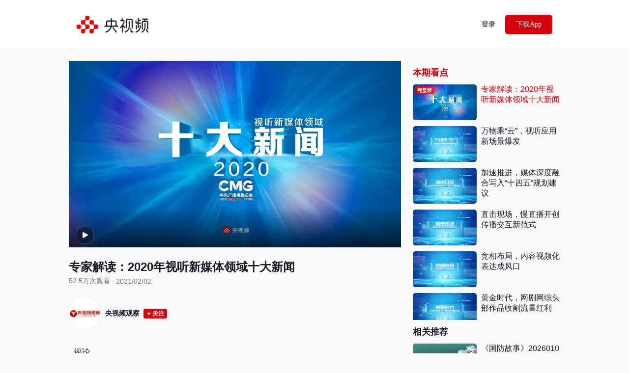

--- FILE ---
content_type: text/html; charset=utf-8
request_url: https://w.yangshipin.cn/video?type=0&vid=m000048d9ml
body_size: 3819
content:
<!DOCTYPE html><html lang="zh-CN"><head><meta charset="utf-8"> <meta http-equiv="X-UA-Compatible" content="IE=Edge"> <meta name="viewport" content="width=device-width,initial-scale=1"> <meta name="format-detection" content="telephone=no"> <meta property="og:title" content="专家解读：2020年视听新媒体领域十大新闻"/><meta property="og:url" content="https://m.yangshipin.cn/video?type=0&vid=m000048d9ml"/><meta property="og:image" content="https://jietufengmian.yangshipin.cn/general_cos/coverPic/create_new_pic_hz/20210202/e02422336d30438538989859202fdd3a_4804.jpg/1080?imageMogr2/format/webp%7cimageMogr2/format/jpg/thumbnail/200x"/><meta property="og:description" content="【特别节目】《2020年视听新媒体领域十大新闻》"/> <meta name="keywords"> <meta name="description" content="【特别节目】《2020年视听新媒体领域十大新闻》"> <title>专家解读：2020年视听新媒体领域十大新闻</title><link rel="icon" sizes="192x192" href="https://s.yangshipin.cn/assets/common/icon-192x192.png"> <link rel="shortcut icon" href="https://s.yangshipin.cn/assets/common/favicon.ico"> <link rel="dns-prefetch" href="https://s.yangshipin.cn"> <link rel="dns-prefetch" href="https://img.yangshipin.cn"> <link rel="dns-prefetch" href="https://h5api.yangshipin.cn"> <link rel="dns-prefetch" href="https://h5access.yangshipin.cn"> <link rel="dns-prefetch" href="https://comment.yangshipin.cn"> <link rel="dns-prefetch" href="https://wuji.yangshipin.cn"> <script>!function(){var e=/mobile|android|iphone|ipad|phone/i.test(navigator.userAgent),a=window.location;if(0<=["/video","/user"].indexOf(a.pathname)&&e){var i,n=new RegExp("//"+a.host);(i=a.href.replace(n,"//m.yangshipin.cn"))!==a.href&&a.replace(i)}"/article"===a.pathname&&e&&((i="https://m.yangshipin.cn/static/article.html"+a.search)!==a.href&&a.replace(i))}()</script><link href="//s.yangshipin.cn/CCTVVideo/cctvfe/cctvh5-web/cid125/cctvh5-web.f3950339.css" rel="stylesheet"></head><body><div id="app"><div id="router-container" group="router-container"><section id="video" data-server-rendered="true"></section>
          <script type="text/javascript" statesync="video">window.__STATE_video__={"payloads":{"BODY":{},"CONFIG":{"clientCacheTime":60000,"clientCache":true},"sharevideo":{"errcode":0,"cid":"e9oxbe2oqu50bfm","vid":"m000048d9ml","cover_pic":"https://jietufengmian.yangshipin.cn/general_cos/videoPic/m000048d9ml/20210204/dab0aa19d2d783d9745ef15b5ee660d5_81842.jpg/1080?imageMogr2/format/webp","resolution":0,"title":"专家解读：2020年视听新媒体领域十大新闻","subtitle":"52.5万次观看","om_info":{"pic":"https://mpuser.ysp.cctv.cn/media-icon/183723025989689581570614278823.png","title":"央视频观察","cpid":"18372302598968958","fans_cnt":"1.8万","video_cnt":"499","isCidQuickView":false,"isVidQuickView":false,"certify_icon":"https://wimg.yangshipin.cn/pics/20210916_u6tkemeayum3x.png"},"is_following":false,"rec_infos":[{"pic":"https://jietufengmian.yangshipin.cn/general_cos/coverPic/create_new_pic_hz/20260103/056c964da618c265ee3df94bc19ea406.jpg/1080?imageMogr2/format/webp","title":"《国防故事》20260102 铸舰百年 脊梁","cid":"zwhko89b0589i3v","isCidQuickView":false,"isVidQuickView":false,"cid_type":"cid_type_12"},{"pic":"https://jietufengmian.yangshipin.cn/general_cos/coverPic/create_new_pic_hz/20260102/28e3daacea0c999d4a4c690c321131f9.jpg/1080?imageMogr2/format/webp","title":"《人物·故事》20260102 江河筑梦人·王仁坤","cid":"nthzwu8s2r885gj","isCidQuickView":false,"isVidQuickView":false,"cid_type":"cid_type_12"},{"pic":"https://jietufengmian.yangshipin.cn/general_cos/coverPic/create_new_pic_hz/20260102/455c23079dceef38201516cabae1735b.jpg/1080?imageMogr2/format/webp","title":"《道德观察(日播版)》20260101 靠近你·深一度：我们结婚啦","cid":"hsfgin18nv884mm","isCidQuickView":false,"isVidQuickView":false,"cid_type":"cid_type_12"},{"pic":"https://jietufengmian.yangshipin.cn/general_cos/coverPic/fjwcdvkofr20a39/20250912/d30a809688bec9cff309f03df808d217.jpg/1080?imageMogr2/format/webp","title":"《新闻直播间》20260103 5:00","cid":"1nmvku4qwj87wg0","isCidQuickView":false,"isVidQuickView":false,"cid_type":"cid_type_12"},{"pic":"https://jietufengmian.yangshipin.cn/general_cos/coverPic/create_new_pic_hz/20251224/b34517933f1728489052c625c28dadd9.jpg/1080?imageMogr2/format/webp","title":"《第一时间》20260103 8:00","cid":"t6ef643h5687of8","isCidQuickView":false,"isVidQuickView":false,"cid_type":"cid_type_12"},{"pic":"https://jietufengmian.yangshipin.cn/general_cos/coverPic/create_new_pic_hz/20251219/0c3c7f2a1034c47f1ea9d1f8a8ad2044.jpg/1080?imageMogr2/format/webp","title":"《朝闻天下》20260103 7:00","cid":"qs7hhkl9qd87o7b","isCidQuickView":false,"isVidQuickView":false,"cid_type":"cid_type_12"}],"comment_flag":true,"is_vr":false,"is_complete":true,"status":1,"checkup_time":"2021/02/02","isFullScreen":"0","shareLongVideoRec":{"watchingfocus":{"paging":{"refreshContext":"start_pos=0&page_size=20&type=forward&secType=playlist","pageContext":"end_pos=10&page_size=20&type=backward&secType=playlist","hasNextPage":1,"hasPrePage":0},"videoList":[{"vid":"m000048d9ml","poster":{"poster":{"imageUrl":"https://jietufengmian.yangshipin.cn/general_cos/videoPic/m000048d9ml/20210204/dab0aa19d2d783d9745ef15b5ee660d5_81842.jpg/1080?imageMogr2/format/webp"},"decorList":[{"markImageUrl":"https://wimg.yangshipin.cn/pics/20190923_hh6hleh7v7j3x.png?ysp_width=120&ysp_height=48"}]},"title":"专家解读：2020年视听新媒体领域十大新闻","isFullVideo":0,"shareItem":{"shareUrl":"https://m.yangshipin.cn/video?type=0&vid=m000048d9ml&cid=e9oxbe2oqu50bfm","shareTitle":"专家解读：2020年视听新媒体领域十大新闻","shareSubtitle":"我在央视频发现了一个精彩内容，分享给你，速速点击","shareImgUrl":"https://jietufengmian.yangshipin.cn/general_cos/videoPic/m000048d9ml/20210204/dab0aa19d2d783d9745ef15b5ee660d5_81842.jpg/1080?imageMogr2/format/webp","shareSingleTitle":"专家解读：2020年视听新媒体领域十大新闻","shareId":"itemtype=vid&vid=m000048d9ml&cid=e9oxbe2oqu50bfm","canShare":true,"shareType":0,"shareNum":192,"isShow":false,"hideOpenButtonFlag":0},"videoFlag":0,"likeItem":{"id":"m000048d9ml","type":2,"state":0,"likeNum":223,"likeIconInfo":{"scene":"default"}},"favoriteItem":{"recordId":"itemtype=dbIDVideo&vid=m000048d9ml&cid=e9oxbe2oqu50bfm","type":0,"favoriteNum":211,"isShow":true},"commentIconInfo":{"targetId":"1002766710","count":5,"canComment":true},"subTitle":"52.5万次观看 · 2021/02/02","om_info":{"pic":"https://mpuser.ysp.cctv.cn/media-icon/183723025989689581570614278823.png","title":"央视频观察","cpid":"18372302598968958","fans_cnt":"1.8万","video_cnt":"499","isCidQuickView":false,"isVidQuickView":false},"isQuickView":false},{"vid":"l000063fx8q","poster":{"poster":{"imageUrl":"https://jietufengmian.yangshipin.cn/l000063fx8q_1_play.jpg/1080?imageMogr2/format/webp"}},"title":"万物乘“云”，视听应用新场景爆发","isFullVideo":0,"shareItem":{"shareUrl":"https://m.yangshipin.cn/video?type=0&vid=l000063fx8q&cid=e9oxbe2oqu50bfm","shareTitle":"万物乘“云”，视听应用新场景爆发","shareSubtitle":"我在央视频发现了一个精彩内容，分享给你，速速点击","shareImgUrl":"https://jietufengmian.yangshipin.cn/l000063fx8q_1_play.jpg/1080?imageMogr2/format/webp","shareSingleTitle":"万物乘“云”，视听应用新场景爆发","shareId":"itemtype=vid&vid=l000063fx8q&cid=e9oxbe2oqu50bfm","canShare":true,"shareType":0,"shareNum":64,"isShow":false,"hideOpenButtonFlag":0},"videoFlag":0,"likeItem":{"id":"l000063fx8q","type":2,"state":0,"likeNum":129,"likeIconInfo":{"scene":"default"}},"favoriteItem":{"recordId":"itemtype=dbIDVideo&vid=l000063fx8q&cid=e9oxbe2oqu50bfm","type":0,"favoriteNum":211,"isShow":true},"commentIconInfo":{"targetId":"1002755927","count":2,"canComment":true},"subTitle":"52.5万次观看 · 2021/02/02","om_info":{"pic":"https://mpuser.ysp.cctv.cn/media-icon/183723025989689581570614278823.png","title":"央视频观察","cpid":"18372302598968958","fans_cnt":"1.8万","video_cnt":"499","isCidQuickView":false,"isVidQuickView":false},"isQuickView":false},{"vid":"f000097cquo","poster":{"poster":{"imageUrl":"https://jietufengmian.yangshipin.cn/f000097cquo_ori_5.jpg/1080?imageMogr2/format/webp"}},"title":"加速推进，媒体深度融合写入“十四五”规划建议","isFullVideo":0,"shareItem":{"shareUrl":"https://m.yangshipin.cn/video?type=0&vid=f000097cquo&cid=e9oxbe2oqu50bfm","shareTitle":"加速推进，媒体深度融合写入“十四五”规划建议","shareSubtitle":"我在央视频发现了一个精彩内容，分享给你，速速点击","shareImgUrl":"https://jietufengmian.yangshipin.cn/f000097cquo_ori_5.jpg/1080?imageMogr2/format/webp","shareSingleTitle":"加速推进，媒体深度融合写入“十四五”规划建议","shareId":"itemtype=vid&vid=f000097cquo&cid=e9oxbe2oqu50bfm","canShare":true,"shareType":0,"shareNum":26,"isShow":false,"hideOpenButtonFlag":0},"videoFlag":0,"likeItem":{"id":"f000097cquo","type":2,"state":0,"likeNum":51,"likeIconInfo":{"scene":"default"}},"favoriteItem":{"recordId":"itemtype=dbIDVideo&vid=f000097cquo&cid=e9oxbe2oqu50bfm","type":0,"favoriteNum":211,"isShow":true},"commentIconInfo":{"targetId":"1002755899","count":1,"canComment":true},"subTitle":"52.5万次观看 · 2021/02/02","om_info":{"pic":"https://mpuser.ysp.cctv.cn/media-icon/183723025989689581570614278823.png","title":"央视频观察","cpid":"18372302598968958","fans_cnt":"1.8万","video_cnt":"499","isCidQuickView":false,"isVidQuickView":false},"isQuickView":false},{"vid":"i000053qwcj","poster":{"poster":{"imageUrl":"https://jietufengmian.yangshipin.cn/i000053qwcj_ori_7.jpg/1080?imageMogr2/format/webp"}},"title":"直击现场，慢直播开创传播交互新范式","isFullVideo":0,"shareItem":{"shareUrl":"https://m.yangshipin.cn/video?type=0&vid=i000053qwcj&cid=e9oxbe2oqu50bfm","shareTitle":"直击现场，慢直播开创传播交互新范式","shareSubtitle":"我在央视频发现了一个精彩内容，分享给你，速速点击","shareImgUrl":"https://jietufengmian.yangshipin.cn/i000053qwcj_ori_7.jpg/1080?imageMogr2/format/webp","shareSingleTitle":"直击现场，慢直播开创传播交互新范式","shareId":"itemtype=vid&vid=i000053qwcj&cid=e9oxbe2oqu50bfm","canShare":true,"shareType":0,"shareNum":17,"isShow":false,"hideOpenButtonFlag":0},"videoFlag":0,"likeItem":{"id":"i000053qwcj","type":2,"state":0,"likeNum":33,"likeIconInfo":{"scene":"default"}},"favoriteItem":{"recordId":"itemtype=dbIDVideo&vid=i000053qwcj&cid=e9oxbe2oqu50bfm","type":0,"favoriteNum":211,"isShow":true},"commentIconInfo":{"targetId":"1002755886","count":0,"canComment":true},"subTitle":"52.5万次观看 · 2021/02/02","om_info":{"pic":"https://mpuser.ysp.cctv.cn/media-icon/183723025989689581570614278823.png","title":"央视频观察","cpid":"18372302598968958","fans_cnt":"1.8万","video_cnt":"499","isCidQuickView":false,"isVidQuickView":false},"isQuickView":false},{"vid":"v000015zhgf","poster":{"poster":{"imageUrl":"https://jietufengmian.yangshipin.cn/v000015zhgf_2_play.jpg/1080?imageMogr2/format/webp"}},"title":"竞相布局，内容视频化表达成风口","isFullVideo":0,"shareItem":{"shareUrl":"https://m.yangshipin.cn/video?type=0&vid=v000015zhgf&cid=e9oxbe2oqu50bfm","shareTitle":"竞相布局，内容视频化表达成风口","shareSubtitle":"我在央视频发现了一个精彩内容，分享给你，速速点击","shareImgUrl":"https://jietufengmian.yangshipin.cn/v000015zhgf_2_play.jpg/1080?imageMogr2/format/webp","shareSingleTitle":"竞相布局，内容视频化表达成风口","shareId":"itemtype=vid&vid=v000015zhgf&cid=e9oxbe2oqu50bfm","canShare":true,"shareType":0,"shareNum":6,"isShow":false,"hideOpenButtonFlag":0},"videoFlag":0,"likeItem":{"id":"v000015zhgf","type":2,"state":0,"likeNum":13,"likeIconInfo":{"scene":"default"}},"favoriteItem":{"recordId":"itemtype=dbIDVideo&vid=v000015zhgf&cid=e9oxbe2oqu50bfm","type":0,"favoriteNum":211,"isShow":true},"commentIconInfo":{"targetId":"1002755847","count":0,"canComment":true},"subTitle":"52.5万次观看 · 2021/02/02","om_info":{"pic":"https://mpuser.ysp.cctv.cn/media-icon/183723025989689581570614278823.png","title":"央视频观察","cpid":"18372302598968958","fans_cnt":"1.8万","video_cnt":"499","isCidQuickView":false,"isVidQuickView":false},"isQuickView":false},{"vid":"s0000827vet","poster":{"poster":{"imageUrl":"https://jietufengmian.yangshipin.cn/s0000827vet_ori_7.jpg/1080?imageMogr2/format/webp"}},"title":"黄金时代，网剧网综头部作品收割流量红利","isFullVideo":0,"shareItem":{"shareUrl":"https://m.yangshipin.cn/video?type=0&vid=s0000827vet&cid=e9oxbe2oqu50bfm","shareTitle":"黄金时代，网剧网综头部作品收割流量红利","shareSubtitle":"我在央视频发现了一个精彩内容，分享给你，速速点击","shareImgUrl":"https://jietufengmian.yangshipin.cn/s0000827vet_ori_7.jpg/1080?imageMogr2/format/webp","shareSingleTitle":"黄金时代，网剧网综头部作品收割流量红利","shareId":"itemtype=vid&vid=s0000827vet&cid=e9oxbe2oqu50bfm","canShare":true,"shareType":0,"shareNum":7,"isShow":false,"hideOpenButtonFlag":0},"videoFlag":0,"likeItem":{"id":"s0000827vet","type":2,"state":0,"likeNum":11,"likeIconInfo":{"scene":"default"}},"favoriteItem":{"recordId":"itemtype=dbIDVideo&vid=s0000827vet&cid=e9oxbe2oqu50bfm","type":0,"favoriteNum":211,"isShow":true},"commentIconInfo":{"targetId":"1002755864","count":0,"canComment":true},"subTitle":"52.5万次观看 · 2021/02/02","om_info":{"pic":"https://mpuser.ysp.cctv.cn/media-icon/183723025989689581570614278823.png","title":"央视频观察","cpid":"18372302598968958","fans_cnt":"1.8万","video_cnt":"499","isCidQuickView":false,"isVidQuickView":false},"isQuickView":false},{"vid":"n000057j0sj","poster":{"poster":{"imageUrl":"https://jietufengmian.yangshipin.cn/n000057j0sj_ori_7.jpg/1080?imageMogr2/format/webp"}},"title":"拉动内需，直播带货迎来爆发式增长","isFullVideo":0,"shareItem":{"shareUrl":"https://m.yangshipin.cn/video?type=0&vid=n000057j0sj&cid=e9oxbe2oqu50bfm","shareTitle":"拉动内需，直播带货迎来爆发式增长","shareSubtitle":"我在央视频发现了一个精彩内容，分享给你，速速点击","shareImgUrl":"https://jietufengmian.yangshipin.cn/n000057j0sj_ori_7.jpg/1080?imageMogr2/format/webp","shareSingleTitle":"拉动内需，直播带货迎来爆发式增长","shareId":"itemtype=vid&vid=n000057j0sj&cid=e9oxbe2oqu50bfm","canShare":true,"shareType":0,"shareNum":6,"isShow":false,"hideOpenButtonFlag":0},"videoFlag":0,"likeItem":{"id":"n000057j0sj","type":2,"state":0,"likeNum":13,"likeIconInfo":{"scene":"default"}},"favoriteItem":{"recordId":"itemtype=dbIDVideo&vid=n000057j0sj&cid=e9oxbe2oqu50bfm","type":0,"favoriteNum":211,"isShow":true},"commentIconInfo":{"targetId":"1002755921","count":1,"canComment":true},"subTitle":"52.5万次观看 · 2021/02/02","om_info":{"pic":"https://mpuser.ysp.cctv.cn/media-icon/183723025989689581570614278823.png","title":"央视频观察","cpid":"18372302598968958","fans_cnt":"1.8万","video_cnt":"499","isCidQuickView":false,"isVidQuickView":false},"isQuickView":false},{"vid":"o000093w2zi","poster":{"poster":{"imageUrl":"https://jietufengmian.yangshipin.cn/o000093w2zi_1_play.jpg/1080?imageMogr2/format/webp"}},"title":"网红升级，主流审美引领网络新风","isFullVideo":0,"shareItem":{"shareUrl":"https://m.yangshipin.cn/video?type=0&vid=o000093w2zi&cid=e9oxbe2oqu50bfm","shareTitle":"网红升级，主流审美引领网络新风","shareSubtitle":"我在央视频发现了一个精彩内容，分享给你，速速点击","shareImgUrl":"https://jietufengmian.yangshipin.cn/o000093w2zi_1_play.jpg/1080?imageMogr2/format/webp","shareSingleTitle":"网红升级，主流审美引领网络新风","shareId":"itemtype=vid&vid=o000093w2zi&cid=e9oxbe2oqu50bfm","canShare":true,"shareType":0,"shareNum":6,"isShow":false,"hideOpenButtonFlag":0},"videoFlag":0,"likeItem":{"id":"o000093w2zi","type":2,"state":0,"likeNum":15,"likeIconInfo":{"scene":"default"}},"favoriteItem":{"recordId":"itemtype=dbIDVideo&vid=o000093w2zi&cid=e9oxbe2oqu50bfm","type":0,"favoriteNum":211,"isShow":true},"commentIconInfo":{"targetId":"1002755938","count":1,"canComment":true},"subTitle":"52.5万次观看 · 2021/02/02","om_info":{"pic":"https://mpuser.ysp.cctv.cn/media-icon/183723025989689581570614278823.png","title":"央视频观察","cpid":"18372302598968958","fans_cnt":"1.8万","video_cnt":"499","isCidQuickView":false,"isVidQuickView":false},"isQuickView":false},{"vid":"s000038cxpr","poster":{"poster":{"imageUrl":"https://jietufengmian.yangshipin.cn/s000038cxpr_3_play.jpg/1080?imageMogr2/format/webp"}},"title":"海外遇挫，中国视听新媒体企业逆风成长","isFullVideo":0,"shareItem":{"shareUrl":"https://m.yangshipin.cn/video?type=0&vid=s000038cxpr&cid=e9oxbe2oqu50bfm","shareTitle":"海外遇挫，中国视听新媒体企业逆风成长","shareSubtitle":"我在央视频发现了一个精彩内容，分享给你，速速点击","shareImgUrl":"https://jietufengmian.yangshipin.cn/s000038cxpr_3_play.jpg/1080?imageMogr2/format/webp","shareSingleTitle":"海外遇挫，中国视听新媒体企业逆风成长","shareId":"itemtype=vid&vid=s000038cxpr&cid=e9oxbe2oqu50bfm","canShare":true,"shareType":0,"shareNum":4,"isShow":false,"hideOpenButtonFlag":0},"videoFlag":0,"likeItem":{"id":"s000038cxpr","type":2,"state":0,"likeNum":9,"likeIconInfo":{"scene":"default"}},"favoriteItem":{"recordId":"itemtype=dbIDVideo&vid=s000038cxpr&cid=e9oxbe2oqu50bfm","type":0,"favoriteNum":211,"isShow":true},"commentIconInfo":{"targetId":"1002755909","count":0,"canComment":true},"subTitle":"52.5万次观看 · 2021/02/02","om_info":{"pic":"https://mpuser.ysp.cctv.cn/media-icon/183723025989689581570614278823.png","title":"央视频观察","cpid":"18372302598968958","fans_cnt":"1.8万","video_cnt":"499","isCidQuickView":false,"isVidQuickView":false},"isQuickView":false},{"vid":"y000078rj91","poster":{"poster":{"imageUrl":"https://jietufengmian.yangshipin.cn/y000078rj91_2_play.jpg/1080?imageMogr2/format/webp"}},"title":"不谋而合，MCN成广电转型新载体","isFullVideo":0,"shareItem":{"shareUrl":"https://m.yangshipin.cn/video?type=0&vid=y000078rj91&cid=e9oxbe2oqu50bfm","shareTitle":"不谋而合，MCN成广电转型新载体","shareSubtitle":"我在央视频发现了一个精彩内容，分享给你，速速点击","shareImgUrl":"https://jietufengmian.yangshipin.cn/y000078rj91_2_play.jpg/1080?imageMogr2/format/webp","shareSingleTitle":"不谋而合，MCN成广电转型新载体","shareId":"itemtype=vid&vid=y000078rj91&cid=e9oxbe2oqu50bfm","canShare":true,"shareType":0,"shareNum":7,"isShow":false,"hideOpenButtonFlag":0},"videoFlag":0,"likeItem":{"id":"y000078rj91","type":2,"state":0,"likeNum":16,"likeIconInfo":{"scene":"default"}},"favoriteItem":{"recordId":"itemtype=dbIDVideo&vid=y000078rj91&cid=e9oxbe2oqu50bfm","type":0,"favoriteNum":211,"isShow":true},"commentIconInfo":{"targetId":"1002755924","count":0,"canComment":true},"subTitle":"52.5万次观看 · 2021/02/02","om_info":{"pic":"https://mpuser.ysp.cctv.cn/media-icon/183723025989689581570614278823.png","title":"央视频观察","cpid":"18372302598968958","fans_cnt":"1.8万","video_cnt":"499","isCidQuickView":false,"isVidQuickView":false},"isQuickView":false}]}},"synopsis":"中央广播电视总台发布“2020年视听新媒体领域十大新闻”，彰显主流价值导向，反映行业发展趋势，展现媒体融合时代特色。","likeItem":{"id":"m000048d9ml","type":2,"state":0,"likeNum":223,"likeIconInfo":{"scene":"default"}},"commentIconInfo":{"targetId":"1002766710","count":5,"canComment":true},"isCidQuickView":false,"is_pid_portrait":false,"abtest_status":0,"favoriteItem":{"recordId":"itemtype=dbIDVideo&vid=m000048d9ml&cid=e9oxbe2oqu50bfm","type":0,"favoriteNum":211,"isShow":true},"hideOpenButtonFlag":0,"ShowVideo":true},"shareData":{"metaInfo":[{"property":"og:title","content":"专家解读：2020年视听新媒体领域十大新闻"},{"property":"og:url","content":"https://m.yangshipin.cn/video?type=0&vid=m000048d9ml"},{"property":"og:image","content":"https://jietufengmian.yangshipin.cn/general_cos/coverPic/create_new_pic_hz/20210202/e02422336d30438538989859202fdd3a_4804.jpg/1080?imageMogr2/format/webp%7cimageMogr2/format/jpg/thumbnail/200x"},{"property":"og:description","content":"【特别节目】《2020年视听新媒体领域十大新闻》"}],"canShare":true},"PAGENAME":"video"}}</script></div> <div id="page-loading" style="display: none;"><div class="cui-page-loading"><span class="cui-icon cui-icon-loading"></span></div></div></div><script src="https://s.yangshipin.cn/assets/common/es6-shim.min.js" crossorigin="anonymous"></script><script src="https://s.yangshipin.cn/assets/common/zepto.min.js" crossorigin="anonymous"></script><script src="https://s.yangshipin.cn/CCTVVideo/cctvh5-trace/cctvh5-trace.min.js" crossorigin="anonymous"></script><script type="text/javascript" src="//s.yangshipin.cn/CCTVVideo/cctvfe/cctvh5-web/cid125/cctvh5-web.js"></script></body></html>

--- FILE ---
content_type: text/css
request_url: https://s.yangshipin.cn/CCTVVideo/cctvfe/cctvh5-web/cid125/cctvh5-web.f3950339.css
body_size: 20522
content:
@import url(https://s.yangshipin.cn/assets/common/swiper-bundle.8.4.7.min.css);
/*! normalize.css v3.0.3 | MIT License | github.com/necolas/normalize.css */

/*! normalize.css v3.0.3 | MIT License | github.com/necolas/normalize.css */

/*! normalize.css v3.0.3 | MIT License | github.com/necolas/normalize.css */.cui-lazy{position:relative;justify-content:center;align-items:center;overflow:hidden;background-color:#333}.cui-lazy,.cui-lazy-img{display:block;width:100%;height:100%}.cui-lazy-img{position:absolute;top:0;bottom:0;left:0;right:0;margin:auto;opacity:0}.cui-lazy-img.loading,.cui-lazy-img[data-was-processed=false]{opacity:0}.cui-lazy-img.loaded,.cui-lazy-img[data-was-processed=true]{opacity:1}.cui-lazy-img.error{display:none;width:63px;height:63px}.cui-lazy-img.error,.cui-lazy-loading:before{position:absolute;top:0;bottom:0;left:0;right:0;margin:auto}.cui-lazy-loading:before{content:"";display:block;width:20%;height:0;padding-top:20%;text-align:center;-webkit-mask-image:url(//img.yangshipin.cn/assets/load-k7xceabugxv9.svg);mask-image:url(//img.yangshipin.cn/assets/load-k7xceabugxv9.svg);-webkit-mask-repeat:no-repeat;mask-repeat:no-repeat;-webkit-mask-size:100%;mask-size:100%;background-color:hsla(0,0%,100%,.3);animation:cui-rotate-clockwise 1s linear infinite}.cui-lazy,.cui-lazy-img{background-repeat:no-repeat;background-position:50%}.cui-lazy{background-size:100% 100%}.cui-lazy-bg,.cui-lazy-img{background-size:cover}.cui-lazy-bg img.cui-lazy-img{visibility:hidden}.cui-lazy-fx .cui-lazy-img{transition:opacity .3s ease-out}

/*! normalize.css v3.0.3 | MIT License | github.com/necolas/normalize.css */

/*! normalize.css v3.0.3 | MIT License | github.com/necolas/normalize.css */

/*! normalize.css v3.0.3 | MIT License | github.com/necolas/normalize.css */

/*! normalize.css v3.0.3 | MIT License | github.com/necolas/normalize.css */

/*! normalize.css v3.0.3 | MIT License | github.com/necolas/normalize.css */

/*! normalize.css v3.0.3 | MIT License | github.com/necolas/normalize.css */.ch5acc-signin-button,.ch5acc-signin-close .ch5acc-icon-svg,.ch5acc-signin-link{cursor:pointer}.v-footer{font-size:12px;background:#fff;margin-top:24px}.v-footer-content{margin-bottom:-10px;padding:40px 0;box-sizing:border-box}.v-footer-content p{margin:0 0 10px;padding:0;font-family:PingFang-SC-Medium;font-size:12px;color:#999;display:flex;flex-direction:row;justify-content:center;align-items:center;letter-spacing:0;text-align:center}.v-footer-content p a{color:inherit;background-color:transparent;text-decoration:none;-webkit-tap-highlight-color:rgba(0,0,0,0)}.v-footer-content-icon{margin:0 2px 0 10px;width:14px;height:14px;background-image:url(//img.yangshipin.cn/assets/img_jinghui2x-k34bjrmldjol.png);background-size:cover}.v-footer-copyright{padding-left:6px}

/*! normalize.css v3.0.3 | MIT License | github.com/necolas/normalize.css */.v-header{display:flex;height:56px;align-items:center;padding:0 16px;background:#fff;box-sizing:border-box}.v-header .v-header-logo{width:106px;height:26px}.v-header-login{cursor:pointer}.v-header-left{position:relative;display:flex;align-items:center}.v-header-logo-icon{width:35px;position:absolute;top:-10px;right:-35px;opacity:1;animation-name:logo-icon-fadeout;animation-duration:.3s;animation-timing-function:ease-out;animation-delay:2s;animation-iteration-count:1;animation-fill-mode:forwards}.v-header-container{margin-left:auto;font-family:SFProText-Regular;font-size:14px;color:#030303;letter-spacing:0;display:flex;align-items:center}.v-header-container .v-header-photo{display:flex}.v-header-container .v-header-photo img{width:30px;height:30px;display:inline-block;border-radius:100%}.v-header-container .v-header-right{position:relative}.v-header-container .v-header-button{background:#d7000f;border-radius:6px;font-family:SFProText-Regular;font-size:14px;color:#fff;letter-spacing:0;padding:6px 12px;margin-left:20px}.v-header-layout{background:#fff;position:sticky;top:0;z-index:1000}.v-header-pc{position:relative;max-width:none;height:100PX}.v-header-pc .v-header-logo{width:146PX;height:36PX}.v-header-pc .v-header-button{width:96PX;height:40PX;display:inline-block;line-height:40PX;text-align:center;box-sizing:border-box;padding:0;cursor:pointer}.v-header-pc .v-header-qrcode-con{position:absolute;background:#fff;box-shadow:0 0 20px 0 rgba(0,0,0,.16);border-radius:6px;right:0;margin-top:10PX;z-index:100;width:160PX;height:160PX;display:flex;justify-content:center;align-items:center}.v-header-pc .v-header-qrcode-logo{background:#fff;position:absolute;top:0;bottom:0;left:0;right:0;margin:auto;width:22PX}.v-header-pc{width:1710PX;margin:0 auto}@media (max-width:1800px){.v-header-pc{width:1500PX}}@media (max-width:1560px){.v-header-pc{width:1200PX}}@media (max-width:1280px){.v-header-pc{width:1000PX}}@media (min-width:480px){.v-header-ipad{width:100%;height:56Px;padding:0 16Px}.v-header-ipad .v-header-logo{width:106Px;height:26Px}.v-header-ipad .v-header-container{font-size:14Px}.v-header-ipad .v-header-button{font-size:14Px;margin-left:20Px}}.v-lazy{overflow:hidden}.v-lazy.img{background-size:32px 32px;background-color:#f0f2f6}.v-lazy img{-o-object-position:center;object-position:center}.v-player .txp_player,.v-player .txp_poster,.v-player .txvlive_player:not(.txp_fullscreen_mode){background-color:transparent!important}.v-player .txp_overlay_error .txp_replay{display:none}.v-player .txp_overlay_play .txp_btn_play_lg{width:100%;height:100%}.v-player .txp_overlay_play .txp_btn_play_lg svg{position:absolute;left:8px;bottom:10px;width:32px;height:32px}.v-player .txp_fullscreen_mode.txp_player_no_defn .txp_btn_definition{display:none}.v-player .txp_overlay_error .txp_error_title{padding:0 16px;line-height:40px;background:#f2243d;border-radius:6px;color:#fff;text-align:center;font-size:13px}.v-player .txp_overlay_error .txp_error_title:before{content:" ";display:inline-block;width:0;height:0;margin-right:7px;border-top:4px solid transparent;border-left:5px solid #fff;border-bottom:4px solid transparent}.v-player-paused .txp_player .txp_overlay_play .txp_btn_play_lg{width:100%;height:100%;opacity:0}.v-player-paused .txvlive_player .txp_bottom{visibility:hidden!important}@media only screen and (min-width:600px){.v-player .txp_overlay_play,.v-player .txp_overlay_play_try{transform:scale(1)}}.v-player-msgBtn{line-height:40px;background:#c81432;text-align:center;font-size:13px}.icon-svg{display:inline-block;max-width:100%;max-height:100%;vertical-align:middle;fill:currentColor}.v-svgicon{display:inline}.v-player-poster{background-image:url(https://s.yangshipin.cn/assets/common/logo-placeholder-32x32.png)}.v-player-poster svg{bottom:10Px;width:32Px;height:32Px}.v-player-fullview{display:flex;position:absolute;left:0;right:0;top:0;bottom:0;margin:auto;flex-direction:column;align-items:center;justify-content:center;width:120px;height:120px;background:rgba(29,27,40,.9);border-radius:6px;color:#fff;pointer-events:none;animation-name:cui-fadeout;animation-timing-function:ease-out;animation-iteration-count:1;animation-duration:.3s;animation-fill-mode:forwards;animation-delay:2s;z-index:11}.v-player-fullview svg{width:52px;height:52px;margin-top:4px}.v-player-fullview-h1{margin:10px 0 0;font-size:13px;color:#fff}.v-player-cd-text{font-weight:700}.v-player-cd-time{margin-top:6px;font-family:Oswald-Medium;font-size:40px;line-height:48px}.v-videoPlayer .txp_btn_em{display:none}.v-player-bl{justify-content:center;flex-direction:column;position:absolute;bottom:0;left:13px;right:78px;height:71px;background-image:linear-gradient(252deg,#f36479,#4d3fff 98%);border-radius:11px;border:1px solid hsla(0,0%,100%,.66);color:#fff;font-size:11px;z-index:11}.v-player-bl,.v-player-bl-container{display:flex;align-items:center;box-sizing:border-box}.v-player-bl-container{width:100%;padding:0 12px;justify-content:space-between}.v-player-bl-container:first-child{line-height:16px}.v-player-bl-container .time{font-weight:700;font-size:28px;font-family:Oswald-Bold}.v-player-bl-container .time span{font-size:12px}.v-player-bl-container .btn{display:flex;align-items:center;justify-content:center;width:62px;height:28px;background:#fff;border-radius:6px;color:#d7000f;font-size:13px;font-weight:700}.v-player-bl-container .btn.active{background:hsla(0,0%,100%,.2);color:#fff;font-weight:400}.v-player{width:100%;height:100%}.v-player.v-player-isFullscreen ys-player::part(definition){display:none}.v-player.v-player-isFullscreen ys-player .definition.ys-player[part=definition]{display:none!important}@media (min-width:480px){ys-player .error-title.ys-player[part=error-title],ys-player::part(error-title){padding:0 20.48Px;line-height:51.2Px;font-size:16.64Px}}.v-player-msg{top:0;left:0;right:0;bottom:0;background-color:rgba(0,0,0,.65);z-index:10}.v-player-msg,.v-player-msg-wrapper{display:flex;position:absolute;flex-direction:column;justify-content:center;align-items:center}.v-player-msg-wrapper{top:48%;left:50%;z-index:999;width:80%;transform:translateX(-50%) translateY(-50%)}.v-player-msgTitle{margin-bottom:12px;font-size:17px;color:#fff;text-align:center}.v-player-msgBtn{display:flex;flex-direction:row;align-items:center;box-sizing:border-box;padding:0 16px;height:40px;background:#f2243d;border-radius:6px;color:#fff}.v-player-msgBtn-text{font-size:13px;word-wrap:normal;white-space:nowrap;line-height:18px}.v-player-msgTriangle{display:inline-block;width:0;height:0;margin-right:7px;border-top:4px solid transparent;border-left:5px solid #fff;border-bottom:4px solid transparent}@media (min-width:480px){.v-player-msgTitle{margin-bottom:15.36Px;font-size:21.76Px}.v-player-msgBtn{font-size:16.64Px;padding:0 20.48Px;line-height:51.2Px}}.v-player-poster{position:absolute;top:0;left:0;width:100%;height:100%;background-color:#f0f2f6;background-repeat:no-repeat;background-position:50%;background-size:32px 32px;background-image:none;z-index:10}.v-player-poster .cui-lazy{background-color:transparent!important}.v-player-poster svg{position:absolute;left:8Px;bottom:5Px;width:30Px;height:30Px}.v-player-poster .cui-lazy-img{-o-object-fit:cover;object-fit:cover;opacity:1}.v-player-poster-default{background-image:url(https://s.yangshipin.cn/assets/common/logo-placeholder-32x32.png)}@media (min-width:480px){.v-player-poster svg{width:36Px;height:36Px}}.v-player-poster-shouldLogin{background-size:100% auto;background-position:50%}.v-player-poster-shouldLogin .cui-lazy-img{-o-object-fit:cover;object-fit:cover}.v-player-poster-shouldLogin .icon-svg{width:56Px;height:56Px;top:24%;left:calc(50% - 1.75rem)}.v-player-isPanorama{display:flex;position:absolute;left:0;right:0;top:0;bottom:0;margin:auto;flex-direction:column;align-items:center;justify-content:center;width:120px;height:120px;background:rgba(29,27,40,.9);border-radius:6px;color:#fff;pointer-events:none;animation-name:cui-fadeout;animation-timing-function:ease-out;animation-iteration-count:1;animation-duration:.3s;animation-fill-mode:forwards;animation-delay:2s;z-index:15}.v-player-isPanorama svg{width:52px;height:52px;margin-top:4px}.v-player-isPanorama-h1{margin:10px 0 0;font-size:13px;color:#fff}.v-player-cd{display:flex;flex-direction:column;justify-content:center;position:absolute;top:0;right:0;bottom:0;left:0;color:#fff;font-size:16px;text-align:center;background-color:rgba(0,0,0,.65);z-index:10}.v-player-cd-text{font-family:PingFang SC;font-weight:400;font-style:normal;font-size:14px;line-height:20px;color:#fff}.v-player-cd-time{margin-top:12px;display:flex;flex-direction:row;justify-content:center;align-items:center;box-sizing:border-box;font-weight:400}.v-player-cd-time>span{font-family:PingFang SC;font-size:13px;line-height:13px;color:#fff}.v-player-cd-time>div{display:flex;background-image:url(//wimg.yangshipin.cn/pics/20230425_itcw5uyznnf.png);background-size:contain;background-repeat:no-repeat;margin:0 4px;flex-direction:row;align-items:center;justify-content:center;height:48px;width:44px}.v-player-cd-time>div>span{line-height:26px;font-family:Oswald-Regular;font-weight:600;margin-top:-1Px;font-size:26px;color:#fff}.v-player-cd-time .txt{transform:translateY(2px)}.v-player-cd-time .dot{font-size:15px;line-height:15px;font-weight:800}.v-player-cd-subscribe{width:100%;margin-top:24Px;height:34px;display:flex;flex-direction:row;justify-content:center}.v-player-cd-subscribe>span{font-family:PingFang SC;padding:7px 25px;box-sizing:border-box;font-style:normal;font-weight:600;font-size:14px;line-height:20px;color:#fff;background:#d7000f;border:none;border-radius:6px}.v-player-cd-subscribe>span.active{border:1px solid #f1253d;color:#f1253d;background:transparent}@media (min-width:480px){.v-player-cd-text{font-size:17.92Px}.v-player-cd{font-size:20.48Px}.v-player-cd-time>span{font-size:16.64Px;line-height:16.64Px}.v-player-cd-time>div{height:61.44Px;width:56.32Px}.v-player-cd-time>div>span{line-height:33.28Px;font-size:33.28Px}.v-player-cd-time .dot,.v-player-cd-time .txt{transform:translateY(2.56Px)}.v-player-cd-time .dot{font-size:19.2Px;line-height:19.2Px}.v-player-cd-subscribe{margin-top:30.72Px;height:43.52Px}.v-player-cd-subscribe>span{padding:8.96Px 32Px;font-size:17.92Px;line-height:25.6Px;border-radius:7.68Px}.v-player-cd-subscribe>span.active{border:1.28px solid #f1253d;color:#f1253d;background:transparent}}.v-player-tags{position:absolute;top:0;left:0;padding:16px;pointer-events:none;z-index:10}.v-player-tag{display:inline-block;height:16px;margin-right:4px;color:#fff;border-radius:2px}.v-player-tag img{height:100%;vertical-align:top}.v-player-tagText{display:inline-block;padding:0 10px;line-height:32px;background:rgba(21,20,26,.6);border-radius:4px;color:#fff;font-size:20px;vertical-align:top;transform:scale(.5);transform-origin:top left}@media (min-width:480px){.v-player-tags{padding:20.48Px}.v-player-tag{height:20.48Px;margin-right:5.12Px}.v-player-tagText{padding:0 6.4Px;line-height:23.04Px;border-radius:2.56Px;font-size:14.08Px;transform:none}}.v-tips{width:100%;height:100%;display:flex;flex-direction:column;justify-content:center;align-items:center;background-color:rgba(0,0,0,.9);position:absolute;left:0;z-index:100;top:0}.v-tips-title{font-size:16Px;color:#fff;margin-bottom:6Px;font-weight:700}.v-livePlayer{position:relative;width:100%;height:100%;padding-top:56.25%;-webkit-user-select:none;-moz-user-select:none;user-select:none;background-size:cover;background-repeat:no-repeat;background-position:50%;box-sizing:border-box}.v-livePlayer-container{position:absolute;top:0;left:0;width:100%;height:100%}.v-livePlayer-container video{background-color:#000}.v-player-viptips{position:absolute;width:100%;height:100%;z-index:20;left:0;top:0;background:rgba(29,27,40,.8);padding:0 16px;box-sizing:border-box}.v-player-viptips,.v-player-viptips-title{display:flex;flex-direction:column;justify-content:center;align-items:center}.v-player-viptips-title>div{margin:0;word-break:break-all;text-align:center;text-overflow:ellipsis;display:-webkit-box;-webkit-box-orient:vertical;line-clamp:2;-webkit-line-clamp:2;overflow:hidden}.v-player-viptips-title-main{font-family:PingFang SC;font-size:14px;font-weight:600;line-height:19.6px;color:#fff}.v-player-viptips-title-subtitle{font-family:PingFang SC;font-size:12px;font-weight:400;line-height:16.8px;color:hsla(0,0%,100%,.65)}.v-player-viptips-button{display:flex;flex-direction:row;margin:16Px 0}.v-player-viptips-button-btn1,.v-player-viptips-button-btn2{padding:10Px 16Px;margin:0 4Px;font-family:PingFang SC;font-size:15px;font-weight:600;border-radius:6Px;line-height:21px;text-align:center;color:#3f2b09;background:linear-gradient(114.66deg,#f1ce94 16.22%,#e6ad4e 84.02%);display:flex;justify-content:center;align-items:center}.v-player-viptips-button-btn1>span,.v-player-viptips-button-btn2>span{font-size:12px;text-decoration:line-through;margin-left:2Px;font-weight:400}.v-player-viptips-button-btn1{background:hsla(0,0%,100%,.3);color:#fff}.v-player-viptips-bottom{display:flex;flex-direction:row;justify-content:center;flex-flow:wrap}.v-player-viptips-bottom-text{font-family:PingFang SC;font-size:12px;font-weight:400;margin-right:2Px;line-height:16.8px;color:#fff}.v-player-viptips-bottom-btn{font-family:PingFang SC;font-size:12px;font-weight:600;line-height:16.8px;color:#edc581;display:flex;flex-direction:row;align-items:center;justify-content:center}.v-player-viptips-bottom-btn .v-svgicon{width:6px;height:12px;margin-left:2px}.v-player-time{position:absolute;right:8px;bottom:10px;padding:0 8px;line-height:36px;font-family:Oswald-Medium;font-size:20px;color:#fff;text-align:center;background:rgba(21,20,26,.6);border-radius:3px;transform:scale(.5);transform-origin:bottom right;z-index:10}@media (min-width:480px){.v-player-time{padding:0 6.4Px;line-height:23.04Px;border-radius:3.84Px;font-size:15.36Px;transform:none}}.v-videoPlayer{position:relative;width:100%;height:100%;padding-top:56.25%;-webkit-user-select:none;-moz-user-select:none;user-select:none;background-size:cover;background-repeat:no-repeat;background-position:50%;box-sizing:border-box}.v-videoPlayer-container{position:absolute;top:0;left:0;width:100%;height:100%}.v-videoPlayer-playNum{left:56px;bottom:25px;font-weight:700;transform:scale(.5);transform-origin:bottom left;text-shadow:0 0 2px rgba(0,0,0,.5)}.v-videoPlayer-playNum,.v-videoPlayer-time{position:absolute;font-size:20px;color:#fff;z-index:10}.v-videoPlayer-time{right:14px;bottom:14px;padding:0 8px;line-height:36px;font-family:Oswald-Medium;text-align:center;background:rgba(21,20,26,.6);border-radius:3px;transform:scale(.5);transform-origin:bottom right}.v-videoPlayer .txp_player:not(.txp_autohide) .txp_overlay_play .txp_btn_play_lg{opacity:0}.v-netError{width:100%;height:100%;display:flex;flex-direction:column;justify-content:center;align-items:center;background-color:rgba(0,0,0,.9);position:absolute;left:0;z-index:99;top:0}.v-netError-title{font-size:16Px;color:#fff;margin-bottom:6Px;font-weight:700}.v-netError-subtitle{font-size:14Px;color:#fff;font-weight:700}.v-liveMedia{width:100%;height:100%;position:relative}.p-live .v-livePlayer.v-wcMedia-pagelive-horivideo .v-player,.p-live .v-livePlayer.v-wcMedia-pagelive-horivideo .v-player-msg,.p-live .v-livePlayer.v-wcMedia-pagelive-horivideo .v-player-poster,.p-live .v-videoPlayer.v-wcMedia-pagelive-horivideo .v-player,.p-live .v-videoPlayer.v-wcMedia-pagelive-horivideo .v-player-msg,.p-live .v-videoPlayer.v-wcMedia-pagelive-horivideo .v-player-poster{height:210px;margin-top:93px}.p-live .v-livePlayer:before,.p-live .v-videoPlayer:before{position:absolute;top:0;left:0;right:0;bottom:0;background-position:50%;background-color:rgba(0,0,0,.7);background-repeat:no-repeat;background-size:cover;overflow:hidden;filter:blur(30px);content:""}.p-live ys-player::part(error-title){margin-top:0}.p-live ys-player::part(play){z-index:16}.p-live ys-player::part(gradient){height:var(--controls-btn-height)}.p-live .v-player-error-disable ys-player::part(error-title){background:none;background-color:transparent;color:#fff;padding-left:20Px;position:relative;font-size:14px}.p-live .v-player-error-disable ys-player::part(error-title):before{content:" ";border:none;background-image:url(//img.yangshipin.cn/assets/sdasds-l7u3aj7mgbz2.png);background-size:contain;width:16Px;top:50%;left:0;transform:translateY(-50%);position:absolute;height:16Px}.p-live .v-player-error-disable ys-player::part(play){display:none}

/*! normalize.css v3.0.3 | MIT License | github.com/necolas/normalize.css */.l-layout{max-width:647Px}.p-article{width:100%;overflow:hidden;box-sizing:border-box;-webkit-tap-highlight-color:transparent;-webkit-touch-callout:none}.p-article-video-origin{display:none}.p-article-video .p-article-video-origin{display:block;border-radius:6px;isolation:isolate;overflow:hidden;margin:auto;position:relative}.p-article-video-title{position:absolute;background:linear-gradient(180deg,rgba(0,0,0,.65),rgba(0,0,0,.0001));width:100%;color:#fff;font-size:16px;font-weight:700;padding:8px;box-sizing:border-box;top:0;right:0;left:0}.p-article-video-title div{overflow:hidden;text-overflow:ellipsis;display:-webkit-box;-webkit-box-orient:vertical;-webkit-line-clamp:2;line-break:anywhere}.p-article-video-duration{position:absolute;color:#fff;font-size:10px;font-family:Oswald-Medium;padding:1px 4px;background:rgba(21,20,26,.6);border-radius:4px;right:8px;bottom:8px}.p-article-video .v-videoPlayer{padding-top:0}.p-article .v-header{padding:0}.p-article .cui-lazy{background:#000;background-repeat:no-repeat;background-position:50%}.p-article .cui-lazy-img.error{display:block;padding:150px;box-sizing:border-box}.p-article .ck-content{font-size:16px}.p-article .img-fit{-o-object-fit:contain;object-fit:contain}.p-article-container{padding-top:36px;display:flex}.p-article-left{margin-right:24px;flex:1 1}.p-article-right{margin-left:auto;width:300px}.p-article .l-layout{min-height:calc(100vh - 257px);box-sizing:border-box}.p-article-title{font-size:38px;color:#1d1b28;font-weight:700}.p-article-subtitle{font-size:14px;color:#c2c4cb;display:flex;align-items:center}.p-article-nocp{margin-top:12px}.p-article-subtitle-source{display:inline-block;max-width:175px;overflow:hidden;white-space:nowrap;text-overflow:ellipsis;margin-right:5px}.p-article-html{margin-bottom:100px}.p-article-line{width:calc(100% - 32px);height:1px;background:#eff2f6;margin:0 16px}.p-article-cp{display:flex;align-items:center;margin-top:12px}.p-article-cp-head{position:relative;width:30px;height:30px;margin-right:8px}.p-article-cp-head-header{width:30px;height:30px;border-radius:50%}.p-article-cp-head-icon{position:absolute;bottom:0;right:0;width:12px;height:12px}.p-article-cp-name{color:#1d1b28;font-size:.875em;max-width:250px;overflow:hidden;white-space:nowrap;text-overflow:ellipsis}.p-article-cp-focus{font-size:12px;width:54px;height:26px;border-radius:4px;display:flex;justify-content:center;align-items:center;font-weight:700;margin-left:auto}.p-article-cp-focus-svg{width:10px;height:10px;fill:none}.p-article-cp-focused{background:#f5f6f9;color:#757885}.p-article-cp-nofocus{background:#d7000f;color:#fff}.p-article-share{display:flex;margin:30px 35px 70px}.p-article-share div{width:54px;height:54px;border-radius:50%;margin-right:calc(33.33333% - 78.33333px);border:1px solid rgba(0,0,0,.08);display:flex;align-items:center;justify-content:center}.p-article-share div img{width:36px}.p-article-share :last-child{margin-right:0}.p-article-player{font-size:12px;color:#0065e7;display:flex;align-items:center;margin-left:8px;cursor:pointer}.p-article-player-icon{width:16px;height:16px;margin-right:1px;display:block}.p-article-html img{width:100%}.p-article-html .gif-icon{display:none}.p-article-html .gif{position:relative;display:inline-flex}.p-article-html .gif .gif-icon{display:block;position:absolute;width:56px;height:28px;bottom:6px;right:6px;background-size:contain;background-image:url(https://wimg.yangshipin.cn/pics/20221019_zsqxzlpbvlm.png);background-repeat:no-repeat}.p-article-html img{-webkit-touch-callout:none;background-color:#eff2f6;background-image:url(https://wimg.yangshipin.cn/pics/20221117_nrn50x5smei.gif);background-position:50%;background-repeat:no-repeat}.p-article-html img.error:before{background:#eff2f6}.p-article-pre{position:fixed;width:100vw;height:100vh;background:#000;top:0;left:0;display:flex;align-items:center;z-index:9999}.p-article-pre-loading{position:absolute;width:50px;left:0;right:0;margin:auto}.p-article-pre .swiper-pagination{position:fixed;bottom:24px;width:100%;text-align:center;color:#fff;font-size:14px}.p-article-pre-all{position:relative;width:100vw;height:100vh;display:flex;align-items:center}.p-article-pre-all img{max-width:100%;max-height:100%;-o-object-fit:contain;object-fit:contain}.p-article-qrcode{width:296px;height:100px;position:relative}.p-article-qrcode-bg{width:100%}.p-article-qrcode-con{position:absolute;right:28px;bottom:16px}.p-article-qrcode-logo{position:absolute;left:0;right:0;top:0;bottom:0;margin:auto;background:#fff;width:10px}.p-article-qrcode-newcode img{width:68px;height:68px}.p-article-recommend{padding-top:24px;box-sizing:border-box}.p-article-recommend-con{min-height:510px;overflow:auto}.p-article-recommend-title{font-size:18px;font-weight:600;color:#1d1b28;margin:12px 0}.p-article-recommend-item{margin-bottom:12px;font-weight:400;display:flex;position:relative}.p-article-recommend-item-pic{width:130px;height:73px;border-radius:6px;margin-right:9px;flex:none}.p-article-recommend-item-title{font-size:14px;color:#1d1b28;overflow:hidden;text-overflow:ellipsis;display:-webkit-box;-webkit-box-orient:vertical;-webkit-line-clamp:2;line-break:anywhere}.p-article-recommend-item-time{position:absolute;bottom:0;font-size:12px;color:#999}.p-article-none{padding-top:135px;font-size:14px;color:#747884;text-align:center;height:calc(100vh - 56px);box-sizing:border-box;background:#fff}.p-article-none img{width:200px;height:200px}.p-demo{overflow:hidden;margin:0 auto;max-width:600px}.p-demo-text{margin:10px;font-size:16px;text-align:center;line-height:40px;background-color:#eee;border-radius:4px}.p-demo .cui-button{margin:10px}.v-comment-live{max-height:300px;overflow-y:scroll;position:relative}.v-comment-live-text{word-break:break-all}.v-comment-live-text a{color:#3983dc;text-decoration:none}.v-comment-live-text-owner span{color:#f08c34}.v-comment-live-box{z-index:1;box-sizing:border-box;padding-bottom:10px}.v-comment-live-div{margin:8px 0}.v-comment-live-div:first-child{margin-top:4px}.v-comment-live-virtual{position:absolute;left:0;top:0;right:0;z-index:-1}.v-comment-live-con{background:#eff2f6;border-radius:6px;display:inline-flex;font-size:13px;color:#1d1b28;padding:6px;align-items:start;position:relative;overflow:hidden}.v-comment-live-con-ai-atmosphere,.v-comment-live-con-ai-bg{position:absolute;left:0;top:0;bottom:0;right:0;border-radius:6px;overflow:hidden}.v-comment-live-con-ai-atmosphere{width:238px;height:30px}.v-comment-live-con-ai-border{position:absolute;left:0;top:0;bottom:0;right:0;border-radius:6px;mask-image:linear-gradient(166deg,rgba(0,0,0,.6),transparent 22%);-webkit-mask-image:linear-gradient(166deg,rgba(0,0,0,.6),transparent 22%);border:1px solid;width:238px;height:55px}.v-comment-live-img{width:18px;height:18px;border-radius:50%;margin-right:6px;flex:none}.v-comment-live-label{height:14px;margin-left:4px}.v-comment-live-label:first-child{margin-left:2px}.v-comment-live-subcon{display:inline-flex;align-items:center;vertical-align:bottom}.v-comment-live-header-con{position:relative}.v-comment-live-header-con .cui-lazy{background-color:transparent!important}.v-comment-live-header-text{position:relative}.v-comment-live-header-icon{position:absolute;width:6px;bottom:0;right:6px}.v-comment-live .cui-lazy{background-color:#fff}.v-comment-live .cui-lazy img{border-radius:50%}@media (min-width:480px){.v-comment-live-box{padding-bottom:10Px}.v-comment-live-div{margin:4Px 0}.v-comment-live-div:first-child{margin-top:4Px}.v-comment-live-con{font-size:13Px;padding:6Px}.v-comment-live-con-ai-atmosphere{width:238Px;height:30Px}.v-comment-live-con-ai-border{width:238Px;height:55Px}.v-comment-live-img{width:18Px;height:18Px;margin-right:6Px}.v-comment-live-label{height:14Px;margin-left:4Px}.v-comment-live-label:first-child{margin-left:2Px}.v-comment-live-header-icon{width:6Px;right:6Px}}.v-comment-video{padding-bottom:4px;margin-top:10px}.v-comment-video-like{color:#d70010}.v-comment-video-like-con{position:relative;display:flex;align-items:center}.v-comment-video-lottie{position:absolute;left:-6px;top:-11px;width:40px}.v-comment-video .img{width:32px;height:32px;margin-right:8px;border-radius:50%;flex:none}.v-comment-video .img-reply{width:24px;height:24px}.v-comment-video-loading{height:100px;position:relative}.v-comment-video-loading .icon-svg{display:block;position:absolute;top:0;bottom:0;left:0;right:0;margin:auto;width:36px;height:36px;fill:rgba(0,0,0,.1);animation:cui-rotate-clockwise 1s linear infinite}.v-comment-video-nick{font-size:13px;color:#747884}.v-comment-video-reply{margin-left:40px;font-size:15px;color:#1d1b28}.v-comment-video-reply-second{margin-left:32px}.v-comment-video-reply-more{margin-left:40px;font-size:13px;color:#747884;margin-bottom:8px;display:flex;align-items:center}.v-comment-video-reply-more img{width:16px;height:16px}.v-comment-video-reply-img{width:64px;height:64px;border-radius:3px;margin-top:2px}.v-comment-video-reply-img .cui-lazy-img{-o-object-fit:cover;object-fit:cover}.v-comment-video-time{font-size:13px;color:#747884;margin:8px 0 16px}.v-comment-video-title{display:flex;align-items:center;color:#747884}.v-comment-video-title-vip{width:30px;margin-left:2px}.v-comment-video-title-header{position:relative}.v-comment-video-title-header-icon{position:absolute;width:10px;right:8px;bottom:0}.v-comment-video-title-header-replyicon{position:absolute;width:8px;right:6px;bottom:0}.v-comment-video-title-right{font-family:Oswald-Regular;display:flex;align-items:center;margin-left:auto;font-size:13px;color:#1d1b28;white-space:nowrap}.v-comment-video-title-right img{width:20px;height:20px;margin-left:4px}.v-comment-video-num{margin-top:-3px}.v-comment-video-more{font-size:14px;text-align:center;color:#3983dc}.v-comment-video-pre{position:fixed;width:100vw;height:100vh;background:#000;top:0;left:0;z-index:9999;display:flex;align-items:center}.v-comment-video-pre img{width:100%;height:100%;-o-object-fit:contain;object-fit:contain}.v-comment-send{background:rgba(0,0,0,.5);z-index:1001;position:fixed;width:100%;height:100vh;top:0;left:0;right:0;bottom:0}.v-comment-send-container{position:relative;display:flex;align-items:center}.v-comment-send-container img{width:24px;height:24px;margin-right:12px}.v-comment-send-pic{border-radius:4px;position:relative;overflow:hidden;width:48px;height:48px;margin-left:12px;margin-top:15px;bottom:12px}.v-comment-send-input{position:absolute;left:0;width:36px;opacity:0}.v-comment-send-prePic{width:48px;height:48px}.v-comment-send-del{position:absolute;top:0;right:0;width:16px;height:16px}.v-comment-send-box{padding:0 16px;background:#fff;border-radius:6px 6px 0 0;width:100%;box-sizing:border-box;position:fixed;bottom:0;left:0;right:0}.v-comment-send-flex{display:flex;padding:12px 0 16px;align-items:center}.v-comment-send-title{font-family:SFProText-Bold;font-size:17px;color:#1d1b28;letter-spacing:0}.v-comment-send-text{font-family:PingFangSC-Regular;font-size:12px;color:#c2c4cb;letter-spacing:0}.v-comment-send-text span{color:#d7000f}.v-comment-send-deliver{border-radius:5px;font-family:SFProText-Bold;font-size:15px;color:#fff;letter-spacing:0;text-align:center;margin-left:auto;width:80px;height:40px;display:flex;justify-content:center;align-items:center}.v-comment-send-say{width:100%;background:#f9f9fa;border:0;padding:10px;box-sizing:border-box;resize:none}.v-comment-send-content{background:#f9f9fa;border-radius:5px;overflow:hidden}.v-comment{padding:10px;background-color:#fff}.v-comment-header{font-size:17px;color:#1d1b28}.v-comment-trigger{position:relative;background:#f9f9fa;border-radius:5px;margin-top:8px}.v-comment-say{display:flex;padding:9px 0;margin-bottom:8px}.v-comment-say:after{content:"我来说几句";font-size:13px;color:#c2c4cb;margin:auto}.v-comment-say-living{padding:6px 0;border-radius:6px;background:#eff2f6}.v-comment-trigger-new{border-radius:6px;display:flex;align-items:center;background:#eff2f6;padding:6px 10px;font-size:13px;color:rgba(29,27,40,.3);font-weight:lighter;margin-bottom:8px;margin-top:8px}.v-comment-trigger-new img{width:18px;height:18px;border-radius:50%;margin-right:6px}.v-comment-none{text-align:center;padding-top:44px;padding-bottom:22px}.v-comment-none-img{margin:0 auto 8Px;width:64px;height:64px;background-image:url(//img.yangshipin.cn/assets/ysp_comment_empty_default.png);background-repeat:no-repeat;background-position:50%;background-size:contain}.v-comment-none-text{font-size:15px;color:#c2c4cb}.v-comment-none-text:before{content:"点击发表评论"}.v-comment-edage{position:relative}.v-comment-top{top:0;background-image:linear-gradient(180deg,#fff,hsla(0,0%,100%,0))}.v-comment-bottom,.v-comment-top{position:absolute;z-index:1;width:100%;height:20px}.v-comment-bottom{bottom:0;background-image:linear-gradient(0deg,#fff,hsla(0,0%,100%,0))}@media (min-width:480px){.v-comment-trigger-new{padding:6Px 10Px;font-size:13Px;margin-bottom:8Px;margin-top:8Px}.v-comment-trigger-new img{width:18Px;height:18Px;border-radius:6Px}}

/*! normalize.css v3.0.3 | MIT License | github.com/necolas/normalize.css */html{font-family:sans-serif;-ms-text-size-adjust:100%;-webkit-text-size-adjust:100%}article,aside,details,figcaption,figure,footer,header,hgroup,main,menu,nav,section,summary{display:block}audio,canvas,progress,video{display:inline-block;vertical-align:baseline}audio:not([controls]){display:none;height:0}[hidden],template{display:none}a{background-color:transparent}a:active,a:hover{outline:0}abbr[title]{border-bottom:1px dotted}b,strong{font-weight:700}dfn{font-style:italic}h1{font-size:2em;margin:.67em 0}mark{background:#ff0;color:#000}small{font-size:80%}sub,sup{font-size:75%;line-height:0;position:relative;vertical-align:baseline}sup{top:-.5em}sub{bottom:-.25em}img{border:0}svg:not(:root){overflow:hidden}figure{margin:1em 40px}hr{box-sizing:content-box;height:0}pre{overflow:auto}code,kbd,pre,samp{font-family:monospace,monospace;font-size:1em}button,input,optgroup,select,textarea{color:inherit;font:inherit;margin:0}button{overflow:visible}button,select{text-transform:none}button,html input[type=button],input[type=reset],input[type=submit]{-webkit-appearance:button;cursor:pointer}button[disabled],html input[disabled]{cursor:default}button::-moz-focus-inner,input::-moz-focus-inner{border:0;padding:0}input{line-height:normal}input[type=checkbox],input[type=radio]{box-sizing:border-box;padding:0}input[type=number]::-webkit-inner-spin-button,input[type=number]::-webkit-outer-spin-button{height:auto}input[type=search]{-webkit-appearance:textfield;box-sizing:content-box}input[type=search]::-webkit-search-cancel-button,input[type=search]::-webkit-search-decoration{-webkit-appearance:none}fieldset{border:1px solid silver;margin:0 2px;padding:.35em .625em .75em}legend{border:0;padding:0}textarea{overflow:auto}optgroup{font-weight:700}table{border-collapse:collapse;border-spacing:0}td,th{padding:0}.cui-mixin-border-box{position:relative}.cui-mixin-border-box:after{content:"";box-sizing:border-box;width:200%;height:200%;position:absolute;top:0;left:0;border:1px solid rgba(0,0,0,.3);pointer-events:none;transform:scale(.5);transform-origin:0 0}.cui-mixin-border-top{position:relative}.cui-mixin-border-top:before{content:"";box-sizing:border-box;width:100%;height:1PX;position:absolute;top:0;left:0;border-top:1px solid rgba(0,0,0,.3);transform:scaleY(.5);transform-origin:0 0}.cui-mixin-border-bottom{position:relative}.cui-mixin-border-bottom:after{content:"";box-sizing:border-box;width:100%;height:1PX;position:absolute;bottom:0;left:0;border-top:1px solid rgba(0,0,0,.3);transform:scaleY(.5);transform-origin:0 100%}.cui-mixin-border-left{position:relative}.cui-mixin-border-left:before{content:"";box-sizing:border-box;width:1PX;height:100%;position:absolute;top:0;left:0;border-left:1px solid rgba(0,0,0,.3);transform:scaleX(.5);transform-origin:0 0}.cui-mixin-border-right{position:relative}.cui-mixin-border-right:after{content:"";box-sizing:border-box;width:1PX;height:100%;position:absolute;top:0;right:0;border-right:1px solid rgba(0,0,0,.3);transform:scaleX(.5);transform-origin:100% 0}@keyframes cui-rotate-clockwise{0%{transform:rotate(0deg)}to{transform:rotate(1turn)}}@keyframes cui-fadein{0%{opacity:0}to{opacity:1}}@keyframes cui-fadeout{0%{opacity:1}to{opacity:0}}@keyframes cui-bubble-fadein{0%{opacity:0;transform:translateY(20%)}to{opacity:1;transform:translateY(0)}}@keyframes cui-bubble-fadeout{0%{opacity:1;transform:translateY(0)}to{opacity:0;transform:translateY(20%)}}@keyframes cui-vertical-slidein{0%{transform:translateY(100%)}to{transform:translateY(0)}}@keyframes cui-vertical-slideout{0%{transform:translateY(0)}to{transform:translateY(100%)}}.cui-actionSheet-bg{display:flex;align-items:flex-end;position:fixed;z-index:1000;left:0;top:0;width:100%;height:100%}.cui-actionSheet{width:100%;background-color:#efeff4;transform:translateY(100%);backface-visibility:hidden;transition:transform .3s}.cui-actionSheet-menu,.cui-actionSheet-operation{position:relative}.cui-actionSheet-menu:after,.cui-actionSheet-operation:after{content:"";box-sizing:border-box;width:100%;height:1PX;position:absolute;bottom:0;left:0;border-top:1px solid rgba(0,0,0,.3);transform:scaleY(.5);transform-origin:0 100%}.cui-actionSheet-operation{margin-top:5Px}.cui-actionSheet-cell{padding:10px 0;background-color:#fff;text-align:center;font-size:16px;color:#000;position:relative}.cui-actionSheet-cell:before{content:"";box-sizing:border-box;width:100%;height:1PX;position:absolute;top:0;left:0;border-top:1px solid rgba(0,0,0,.3);transform:scaleY(.5);transform-origin:0 0}.cui-actionSheet__visible .cui-actionSheet{transform:translate(0)}@media (min-width:480px){.cui-actionSheet-cell{padding:12Px 0;font-size:18Px}}.cui-button{display:block;margin:0 auto;box-sizing:border-box;font-size:15px;text-align:center;text-decoration:none;line-height:20px;white-space:nowrap;text-overflow:ellipsis;word-break:break-all;-webkit-user-select:none;-moz-user-select:none;user-select:none;position:relative}.cui-button:after{content:"";box-sizing:border-box;width:200%;height:200%;position:absolute;top:0;left:0;border:1px solid rgba(0,0,0,.3);pointer-events:none;transform:scale(.5);transform-origin:0 0;border-radius:12Px}.cui-button:active:after,.cui-button:focus:after{background-color:hsla(0,0%,100%,.1)}.cui-button-content{display:block;padding:10px 24px;overflow:hidden;-webkit-tap-highlight-color:rgba(0,0,0,0);border-radius:6Px;text-decoration:none}.cui-button-content .cui-icon{margin-right:10px}.cui-button-content .cui-icon-loading{display:inline-block;animation:cui-rotate-clockwise 1s linear infinite}.cui-button-trigger{display:block;position:absolute;width:100%;height:100%;top:0;left:0}.cui-button-trigger:hover,.cui-button-trigger:visited{color:inherit;text-decoration:none}.cui-button-inline{display:inline-block}.cui-button-default{color:#1d1b28}.cui-button-default:active:after,.cui-button-default:focus:after{background-color:rgba(0,0,0,.05)}.cui-button-default .cui-button-content{background-color:#fff}.cui-button-danger:after,.cui-button-disabled:after,.cui-button-info:after,.cui-button-primary:after,.cui-button-success:after,.cui-button-warning:after{border:none}.cui-button-primary{color:#fff}.cui-button-primary .cui-button-content{background-color:#1d1b28}.cui-button-success{color:#fff}.cui-button-success .cui-button-content{background-color:#67c23a}.cui-button-info{color:#fff}.cui-button-info .cui-button-content{background-color:#909399}.cui-button-warning{color:#fff}.cui-button-warning .cui-button-content{background-color:#e6a23c}.cui-button-danger{color:#fff}.cui-button-danger .cui-button-content{background-color:#f56c6c}.cui-button-round,.cui-button-round-content,.cui-button-round:after{border-radius:40px}.cui-button-disabled{color:#e1e1ee}.cui-button-disabled:active:after,.cui-button-disabled:focus:after{background-color:transparent;border-color:transparent}.cui-button-disabled .cui-button-content{background-color:#ebeef5}@media (min-width:480px){.cui-button{font-size:16Px;line-height:24Px}.cui-button-content{padding:12Px 28Px}.cui-button-content .cui-icon{margin-right:12Px}.cui-button-round,.cui-button-round-content,.cui-button-round:after{border-radius:40px}}@font-face{font-family:cui-iconfont;src:url([data-uri]) format("woff")}.cui-iconfont{font-family:cui-iconfont!important;font-size:16px;font-style:normal;-webkit-font-smoothing:antialiased;-moz-osx-font-smoothing:grayscale}.cui-icon-loading:before{content:"\e60a"}.cui-icon-menu:before{content:"\e600"}.cui-icon-offline:before{content:"\e6a8"}.cui-icon-arrow:before{content:"\e603"}.cui-icon-app:before{content:"\e62b"}.cui-icon-failure:before{content:"\e636"}.cui-icon-success:before{content:"\e63a"}.cui-icon{display:inline;font-family:cui-iconfont!important;font-size:16px;font-style:normal;font-weight:400;-webkit-font-smoothing:antialiased;-webkit-text-stroke-width:.2Px;-moz-osx-font-smoothing:grayscale}@media (min-width:480px){.cui-icon{font-size:18Px}}.cui-mask{display:block;position:fixed;z-index:990;left:0;top:0;width:100%;height:100%;background-color:rgba(0,0,0,.4)}.cui-mask-visible{animation-name:cui-fadein;animation-duration:.3s;animation-timing-function:ease-in;animation-fill-mode:forwards}.cui-mask-hidden{animation-name:cui-fadeout;animation-duration:.3s;animation-timing-function:ease-out;animation-fill-mode:forwards}.cui-modal-bg{display:flex;justify-content:center;align-items:center;position:fixed;z-index:1000;left:0;top:0;width:100%;height:100%}.cui-modal-bg .cui-modal{display:block;width:280px;background-color:hsla(0,0%,98.8%,.95);border-radius:12px}.cui-modal-bg .cui-modal-content{box-sizing:border-box;padding:30px 27px;line-height:24px;font-family:PingFang-SC-Medium;font-size:17px;color:#030303;text-align:center}.cui-modal-bg .cui-modal-op{display:flex;line-height:44px;font-family:PingFangSC-Regular;font-size:17px;color:#007aff;text-align:center;position:relative}.cui-modal-bg .cui-modal-op:before{content:"";box-sizing:border-box;width:100%;height:1PX;position:absolute;top:0;left:0;border-top:1px solid rgba(0,0,0,.3);transform:scaleY(.5);transform-origin:0 0}.cui-modal-bg .cui-modal-btn{flex:1 1 auto;width:100px;overflow:hidden;white-space:nowrap;text-overflow:ellipsis;word-break:break-all;position:relative}.cui-modal-bg .cui-modal-btn:after{content:"";box-sizing:border-box;width:1PX;height:100%;position:absolute;top:0;right:0;border-right:1px solid rgba(0,0,0,.3);transform:scaleX(.5);transform-origin:100% 0}.cui-modal-bg .cui-modal-btn:last-child:after{border:none}.cui-modal-bg .cui-modal-visible{animation-name:cui-bubble-fadein;animation-duration:.3s;animation-timing-function:ease-in;animation-fill-mode:forwards}.cui-modal-bg .cui-modal-hidden{animation-name:cui-bubble-fadeout;animation-duration:.3s;animation-timing-function:ease-out;animation-fill-mode:forwards}.cui-modal-bg .cui-modal-op__multi{display:block;overflow:hidden}.cui-modal-bg .cui-modal-op__multi .cui-modal-btn{width:100%;position:relative}.cui-modal-bg .cui-modal-op__multi .cui-modal-btn:after{content:"";box-sizing:border-box;width:100%;height:1PX;position:absolute;bottom:0;left:0;border-top:1px solid rgba(0,0,0,.3);transform:scaleY(.5);transform-origin:0 100%}@media (min-width:480px){.cui-modal-bg .cui-modal{border-radius:14Px}.cui-modal-bg .cui-modal-content{padding:38Px 32Px;line-height:28Px;font-size:18Px}.cui-modal-bg .cui-modal-op{line-height:56Px;font-size:20Px}.cui-modal-bg .cui-modal-btn{width:120Px}}@media (min-width:768px){.cui-modal-bg .cui-modal{width:480Px}}.cui-navbar{display:flex;height:44px;line-height:44px;font-size:16px;background-color:#fff;position:relative}.cui-navbar:after{content:"";box-sizing:border-box;width:100%;height:1PX;position:absolute;bottom:0;left:0;border-top:1px solid rgba(0,0,0,.3);transform:scaleY(.5);transform-origin:0 100%}.cui-navbar-left{flex:none;width:32px;text-align:center}.cui-navbar-center{flex:1 1 auto;text-align:center}.cui-navbar-right{flex:none}@media (min-width:480px){.cui-navbar{height:48Px;line-height:48Px;font-size:18Px}.cui-navbar-left{width:40Px}}.cui-page-loading{display:flex;position:absolute;width:100%;height:100%;top:0;left:0;justify-content:center;align-items:center;-webkit-user-select:none;-moz-user-select:none;user-select:none;pointer-events:none}.cui-page-loading .cui-icon-loading{display:block;flex:0 0 auto;font-size:48px;color:rgba(0,0,0,.1);animation:cui-rotate-clockwise 1s linear infinite}@media (min-width:480px){.cui-page-loading .cui-icon-loading{font-size:60Px}}.cui-switche{position:relative;display:flex;flex-direction:row;justify-content:space-between;align-items:center;box-sizing:border-box;padding:10px 15px}.cui-switche__text{font-size:17px}.cui-switche__input{-moz-appearance:none;appearance:none;-webkit-appearance:none;position:relative;width:52px;height:32px;border:1px solid #dfdfdf;outline:0;border-radius:16px;box-sizing:border-box;background-color:#dfdfdf;transition:background-color .1s,border .1s}.cui-switche__input:before{width:50px;background-color:#fdfdfd;transition:transform .35s cubic-bezier(.45,1,.4,1)}.cui-switche__input:after,.cui-switche__input:before{content:" ";position:absolute;top:0;left:0;height:30px;border-radius:15px}.cui-switche__input:after{width:30px;background-color:#fff;box-shadow:0 1Px 3Px rgba(0,0,0,.4);transition:transform .35s cubic-bezier(.4,.4,.25,1.35)}.cui-switche__input:checked:before{transform:scale(0)}.cui-switche__input:checked:after{transform:translateX(20px)}.cui-switche__input:checked{border-color:#67c23a;background-color:#67c23a}.cui-switche:before{content:" ";position:absolute;left:0;top:0;right:0;height:1Px;border-top:1px solid #d9d9d9;color:#d9d9d9;transform-origin:0 0;transform:scaleY(.5);left:15px}@media (min-width:480px){.cui-switche{padding:12Px 18Px}.cui-switche__text{font-size:18Px}.cui-switche__input{width:62Px;height:38Px;border-radius:18Px}.cui-switche__input:before{width:60Px;height:36Px;border-radius:18Px}.cui-switche__input:after{width:36Px;height:36Px;border-radius:18Px}.cui-switche__input:checked:after{transform:translateX(20px)}.cui-switche:before{left:18Px}}.cui-toast-bg{display:flex;justify-content:center;align-items:center;position:fixed;z-index:1000;left:0;top:0;width:100%;height:100%;pointer-events:none}.cui-toast{padding:16px 24px;max-width:240px;border-radius:6px;overflow:hidden;background-color:rgba(29,27,40,.9);box-shadow:0 3px 6px 0 rgba(0,0,0,.12);color:#fff;line-height:21px;font-family:PingFang-SC-Semibold;font-size:15px}.cui-toast-visible{animation-name:cui-bubble-fadein;animation-duration:.3s;animation-timing-function:ease-in;animation-fill-mode:forwards}.cui-toast-hidden{animation-name:cui-bubble-fadeout;animation-duration:.3s;animation-timing-function:ease-out;animation-fill-mode:forwards}.cui-toast-icon{text-align:center;padding-top:24px;margin-bottom:16px}.cui-toast-icon .cui-icon{font-size:48px;display:inline-block}.cui-toast-icon .cui-icon-loading{animation:cui-rotate-clockwise 1s linear infinite}.cui-toast-content{text-align:center;word-break:break-all;white-space:normal}@media (min-width:480px){.cui-toast{padding:20Px 30Px;border-radius:8Px;box-shadow:0 4Px 8Px 0 rgba(0,0,0,.12);line-height:24Px;font-size:16Px}.cui-toast-icon{padding-top:28Px;margin-bottom:18Px}.cui-toast-icon .cui-icon{font-size:56Px}}.cui-tab{position:relative;height:44px;background-color:#fff}.cui-tab .cui-tab-container{height:inherit;top:0;left:0;right:0;overflow:hidden;position:absolute}.cui-tab .cui-tab-main{display:block;height:inherit;position:relative}.cui-tab .cui-tab-content{display:flex;align-items:center;height:inherit}.cui-tab .cui-tab-item{display:block;position:relative;flex:1 1;box-sizing:border-box;padding:0 16px;background-size:100% 1Px;font-size:14px;text-align:center;color:#666;cursor:pointer;-webkit-user-select:none;-moz-user-select:none;user-select:none;white-space:nowrap}.cui-tab .cui-tab-selected{color:#ff002c}.cui-tab .cui-tab-ink-bar{position:absolute;height:2Px;bottom:0;left:0;background-color:#ff002c;text-align:center}.cui-tab .scrollable{box-sizing:content-box;overflow-y:hidden;overflow-x:auto;padding-bottom:18Px;-webkit-overflow-scrolling:touch}.cui-tab .scrollable .cui-tab-item{flex:1 0 auto}.cui-tab .scrollable .cui-tab-ink-bar{bottom:18Px;position:absolute}.cui-tab-ink-bar-transition-backward{transition:right .3s cubic-bezier(.35,0,.25,1) .09s,left .3s cubic-bezier(.35,0,.25,1)}.cui-tab-ink-bar-transition-forward{transition:right .3s cubic-bezier(.35,0,.25,1),left .3s cubic-bezier(.35,0,.25,1) .09s}@media (min-width:480px){.cui-tab{height:48Px}.cui-tab .cui-tab-item{font-size:16Px;padding:0 18Px}}.cui-field{width:100%;min-height:48px;background-color:#fff;padding:0 12px;box-sizing:border-box;display:flex;align-items:center}.cui-field .cui-field-label{width:105px;height:56px;line-height:56px;font-family:PingFangSC Semibold;font-size:15px;color:#1d1b28;letter-spacing:0}.cui-field .cui-field-value{flex:1 1;position:relative;display:flex;justify-content:flex-start;align-items:center}.cui-field .cui-field-value .cui-field-core{-webkit-appearance:none;-moz-appearance:none;appearance:none;border-radius:0;border:0;flex:1 1;outline:0;line-height:1.6;font-size:inherit;width:100%}.cui-field .cui-field-value ::-webkit-input-placeholder{color:#c2c4cb}.cui-field .cui-field-value :-moz-placeholder,.cui-field .cui-field-value ::-moz-placeholder{color:#c2c4cb}.cui-field .cui-field-value :-ms-input-placeholder{color:#c2c4cb}.cui-field-clear{display:flex;justify-content:center;align-items:center;height:16px}.cui-field-clear i{background-image:url(//img.yangshipin.cn/assets/Parent_Clear-kac4ns765dgg.png)}.cui-field-state{margin-left:12px;display:flex;justify-content:center;align-items:center}.cui-field-icon{display:inline-block;width:16px;height:16px;background-size:contain;background-repeat:no-repeat}.cui-field-state-error{background-image:url(//img.yangshipin.cn/assets/error-kac6iwvfh1aw.png)}.cui-field-state-success{background-image:url(//img.yangshipin.cn/assets/Message_success-ke26u80sk4ld.png)}@media (min-width:480px){.cui-field{min-height:56Px;padding:0 16Px;font-size:18Px}.cui-field .cui-field-label{width:120Px;height:64Px;line-height:64Px;font-size:18Px}.cui-field-clear{height:18Px}.cui-field-state{margin-left:14Px}.cui-field-icon{width:18Px;height:18Px}}.cui-loadmore{position:relative;overflow:hidden}.cui-loadmore-is-dropped{transition:.2s}.cui-loadmore-bottom,.cui-loadmore-top{height:50px;line-height:50px;text-align:center;display:flex;justify-content:center;align-items:center}.cui-loadmore-bottom-loading,.cui-loadmore-top-loading{display:block;font-size:22px;animation:cui-rotate-clockwise 1s linear infinite;color:rgba(0,0,0,.1)}.cui-loadmore-top{margin-bottom:0;margin-top:-50px}@media (min-width:480px){.cui-loadmore-bottom,.cui-loadmore-top{height:64Px;line-height:64Px}.cui-loadmore-bottom-loading,.cui-loadmore-top-loading{font-size:26Px}.cui-loadmore-top{margin-top:-64Px}}.cui-popup{display:flex;position:fixed;left:0;height:100vh;top:0;right:0;bottom:0;z-index:101;align-items:center;flex-direction:column;justify-content:flex-end;overflow:hidden}.cui-popup-mask{position:absolute;width:100%;height:100%;background-color:rgba(0,0,0,.7)}.cui-popup-container{position:relative;background-color:transparent;display:flex;height:100vh}.cui-popup-content{flex-grow:0}.cui-popup-top{flex-direction:column;justify-content:flex-start}.cui-popup-bottom{flex-direction:column;justify-content:flex-end}.cui-popup-left{width:100%;flex-direction:row;justify-content:flex-start}.cui-popup-right{width:100%;flex-direction:row;justify-content:flex-end}.cui-popup-center{flex-direction:column;justify-content:center;transform-origin:center}.cui-popup-enter-active .cui-popup-mask,.cui-popup-leave-active .cui-popup-mask{opacity:1}.cui-popup-enter-active .cui-popup-bottom .cui-popup-content,.cui-popup-enter-active .cui-popup-top .cui-popup-content,.cui-popup-leave-active .cui-popup-bottom .cui-popup-content,.cui-popup-leave-active .cui-popup-top .cui-popup-content{transform:translateY(0)}.cui-popup-enter-active .cui-popup-left .cui-popup-content,.cui-popup-enter-active .cui-popup-right .cui-popup-content,.cui-popup-leave-active .cui-popup-left .cui-popup-content,.cui-popup-leave-active .cui-popup-right .cui-popup-content{transform:translateX(0)}.cui-popup-enter-active .cui-popup-center .cui-popup-content,.cui-popup-leave-active .cui-popup-center .cui-popup-content{transform:translateY(0)}.cui-popup-enter-active .cui-popup-mask{transition:opacity ease-in}.cui-popup-enter-active .cui-popup-bottom .cui-popup-content,.cui-popup-enter-active .cui-popup-left .cui-popup-content,.cui-popup-enter-active .cui-popup-right .cui-popup-content,.cui-popup-enter-active .cui-popup-top .cui-popup-content{transition:transform ease-in}.cui-popup-enter-active .cui-popup-center .cui-popup-content{transition:transform ease-in,opacity ease-in}.cui-popup-leave-active .cui-popup-mask{transition:opacity ease-out}.cui-popup-leave-active .cui-popup-bottom .cui-popup-content,.cui-popup-leave-active .cui-popup-left .cui-popup-content,.cui-popup-leave-active .cui-popup-right .cui-popup-content,.cui-popup-leave-active .cui-popup-top .cui-popup-content{transition:transform ease-out}.cui-popup-leave-active .cui-popup-center .cui-popup-content{transition:transform ease-out,opacity ease-out}.cui-popup-enter .cui-popup-mask,.cui-popup-leave-to .cui-popup-mask{opacity:0}.cui-popup-enter .cui-popup-top .cui-popup-content,.cui-popup-leave-to .cui-popup-top .cui-popup-content{transform:translateY(-100vh)}.cui-popup-enter .cui-popup-bottom .cui-popup-content,.cui-popup-leave-to .cui-popup-bottom .cui-popup-content{transform:translateY(100vh)}.cui-popup-enter .cui-popup-left .cui-popup-content,.cui-popup-leave-to .cui-popup-left .cui-popup-content{transform:translateX(-100%)}.cui-popup-enter .cui-popup-right .cui-popup-content,.cui-popup-leave-to .cui-popup-right .cui-popup-content{transform:translateX(100%)}.cui-popup-enter .cui-popup-center .cui-popup-content,.cui-popup-leave-to .cui-popup-center .cui-popup-content{opacity:0;transform:translateY(20%)}.cui-popup-leave-to .cui-popup-content{transition:transform ease-in}.cui-popup-enter .cui-popup-content{transition:transform ease-out}.cui-dialog{width:280px;padding-top:24px;padding-bottom:0;overflow:hidden;background:#fff;box-shadow:0 3Px 6Px 0 rgba(0,0,0,.12);border-radius:6px}.cui-dialog-title{font-family:PingFangSC-Semibold;font-size:17px;font-weight:700;text-align:center;margin-bottom:12px;padding:0 24px}.cui-dialog-content,.cui-dialog-title{color:#1d1b28;letter-spacing:0;line-height:24px}.cui-dialog-content{font-family:PingFangSC-Regular;font-size:15px;padding:0 24px 16px}.cui-dialog-operation{width:auto;display:flex;flex-direction:row;align-items:center;margin:0;height:56px;border:initial}.cui-dialog-operation>div{background:#f9f9fa;height:56px;line-height:56px}.cui-dialog-cancel,.cui-dialog-confirm{font-size:16px;text-align:center;flex:1 1}.cui-dialog-confirm{color:#d7000f;font-weight:700}@media (min-width:480px){.cui-dialog{padding-top:30Px;border-radius:8Px}.cui-dialog-title{font-size:20Px;line-height:32Px;margin-bottom:14Px;padding:0 30Px}.cui-dialog-content{font-size:18Px;line-height:30Px;padding:0 30Px 20Px}.cui-dialog-operation{height:64Px}.cui-dialog-operation>div{height:64Px;line-height:64Px}.cui-dialog-cancel,.cui-dialog-confirm{font-size:20Px}}@media (min-width:768px){.cui-dialog{width:480Px}}body{color:#1d1b28;-webkit-font-smoothing:antialiased;-moz-osx-font-smoothing:grayscale;word-wrap:break-word;font-family:PingFangSC-Regular,sans-serif}*{outline:0;-webkit-tap-highlight-color:transparent}code{font-family:source-code-pro,Menlo,Monaco,Consolas,Courier New,monospace}[data-callapp],[data-login]{cursor:pointer}.ysp-ui .cui-modal-bg .cui-modal{box-shadow:0 3px 6px 0 rgba(0,0,0,.12);border-radius:6px;background:#fff;overflow:hidden}.ysp-ui .cui-modal-bg .cui-modal-content{font-size:15px;color:#1d1b28;padding:24px 24px 16px}.ysp-ui .cui-modal-bg .cui-modal-op{background:#f9f9fa}.ysp-ui .cui-modal-bg .cui-modal-btn{background:#f9f9fa;font-size:15px;color:#d7000f;font-weight:700;padding:5px 0}.ysp-ui .cui-modal-bg .cui-modal-btn:after{display:none}@font-face{font-family:Oswald-Regular;src:url(https://s.yangshipin.cn/assets/common/Oswald-Regular.ttf)}@font-face{font-family:Oswald-Medium;src:url(https://s.yangshipin.cn/assets/common/Oswald-Medium.ttf)}@font-face{font-family:Oswald-Bold;src:url(https://s.yangshipin.cn/assets/common/Oswald-Bold.ttf)}.mixin-border-box{position:relative}.mixin-border-box:after{content:"";box-sizing:border-box;width:200%;height:200%;position:absolute;top:0;left:0;border:1px solid rgba(0,0,0,.3);pointer-events:none;transform:scale(.5);transform-origin:0 0}.mixin-border-top{position:relative}.mixin-border-top:before{content:"";box-sizing:border-box;width:100%;height:1PX;position:absolute;top:0;left:0;border-top:1px solid rgba(0,0,0,.3);transform:scaleY(.5);transform-origin:0 0}.mixin-border-bottom{position:relative}.mixin-border-bottom:after{content:"";box-sizing:border-box;width:100%;height:1PX;position:absolute;bottom:0;left:0;border-top:1px solid rgba(0,0,0,.3);transform:scaleY(.5);transform-origin:0 100%}.mixin-border-left{position:relative}.mixin-border-left:before{content:"";box-sizing:border-box;width:1PX;height:100%;position:absolute;top:0;left:0;border-left:1px solid rgba(0,0,0,.3);transform:scaleX(.5);transform-origin:0 0}.mixin-border-right{position:relative}.mixin-border-right:after{content:"";box-sizing:border-box;width:1PX;height:100%;position:absolute;top:0;right:0;border-right:1px solid rgba(0,0,0,.3);transform:scaleX(.5);transform-origin:100% 0}.reset-input{outline:none;background-color:transparent;border:none;-webkit-appearance:none}.k-hide{display:none}.k-ellipsis{overflow:hidden;white-space:nowrap;text-overflow:ellipsis;word-break:break-all}.k-justify{box-sizing:border-box;width:100%;text-align:justify}.k-justify:after{content:"";display:inline-block;width:100%;height:0}.k-relative{position:relative}.k-clearfix:after{content:"";display:block;clear:both;height:0}.k-fr{float:right}.k-fl{float:left}.k-flex{display:flex}.k-flex1{flex:1 1}.k-alignCenter{align-items:center}body{margin:0;padding:0}.l-layout,body{background-color:#f9f9fa}.l-layout{position:relative;max-width:none;min-height:100vh;box-shadow:0 0 .5px #f9f9fa;width:1710px;margin:0 auto}@media (max-width:1800px){.l-layout{width:1500px}}@media (max-width:1560px){.l-layout{width:1200px}}@media (max-width:1280px){.l-layout{width:1000px}}.v-scroll::-webkit-scrollbar{width:4px;height:4px}.v-scroll::-webkit-scrollbar-thumb{background:#e3e3e5;border-radius:20px}.p-live{position:relative}.p-live-top{z-index:11;position:absolute;left:0;top:0;right:0;background-image:linear-gradient(180deg,rgba(0,0,0,.6),transparent)}.p-live-title{display:flex;font-size:15px;color:#fff;text-shadow:0 0 4px rgba(0,0,0,.45);padding:12px 10px 0;font-weight:700}.p-live-title-text{max-width:260px;overflow:hidden;white-space:nowrap;text-overflow:ellipsis}.p-live-title-text-all{max-width:350px}.p-live-title-num{font-size:10px;margin-left:auto}.p-live-subtitle{padding:10px;font-size:11px;color:#fff;font-weight:700}.p-live-om,.p-live-subtitle{display:flex;align-items:center}.p-live-om{background:rgba(0,0,0,.3);border-radius:14px;padding:0 10px 0 2px;height:24px}.p-live-om-cp{display:flex;align-items:center;box-sizing:border-box;padding:2px;line-height:normal;font-size:11px}.p-live-om-img{width:20px;height:20px;border-radius:14px;margin-right:4px}.p-live-om-focus{width:12px;height:12px;margin-left:4px}.p-live-link{margin-left:auto;background:#d7000f;border-radius:14px;padding:4px 10px;white-space:nowrap;display:flex;align-items:center}.p-live-announcement{width:297px;display:flex;border-radius:6px;background:hsla(0,0%,100%,.65);align-items:center;position:relative;padding:5px 30px 5px 10px;box-sizing:border-box;margin-bottom:4px}.p-live-commentContainer-img{width:20px;height:20px}.p-live-commentContainer-close{width:20px;height:20px;position:absolute;right:10px}.p-live-announcement-box{width:100%;white-space:nowrap;overflow:hidden;font-size:13px;color:#f1253d}.p-live-announcement-box a{color:#3983dc;text-decoration:none}.p-live-announcement-marquee .p-live-announcement-text{padding-left:100px}.p-live-announcement-text{display:inline-block}.p-live-commentContainer{z-index:11;position:absolute;bottom:0;left:0;padding:0 0 10px 10px;width:100%;box-sizing:border-box}.p-live-com-like{position:absolute;bottom:10px;right:10px}.p-live-com-like,.p-live-com-like img{-webkit-tap-highlight-color:rgba(0,0,0,0)}.p-live-com-like img{width:36px;height:36px}.p-live-com-like-con{display:flex;-webkit-tap-highlight-color:rgba(0,0,0,0)}.p-live-com-like-con svg{width:30px;height:30px}.p-live-com-like-con-nolike{background-position:-47px}.p-live-com-like-num{font-size:10px;color:#fff;margin-left:-10px}.p-live-com-like-num-like{color:#d7000f}.p-live-comment{background:transparent;padding:0;width:297px}.p-live-comment .v-comment-item{margin-bottom:4px}.p-live-comment .v-comment-none,.p-live-comment .v-comment-title{display:none}.p-live-comment .v-comment-content{-webkit-mask-image:linear-gradient(180deg,transparent,#fff 15%,#fff 100%,transparent 0);mask-image:linear-gradient(180deg,transparent,#fff 15%,#fff 100%,transparent 0)}.p-live-comment .v-comment-content ::-webkit-scrollbar{display:none}.p-live-comment .v-comment-box{padding:0;max-height:210px;margin-bottom:5px}.p-live-comment .v-comment-edage{display:none}.p-live-comment .v-comment-item-con{background-color:rgba(0,0,0,.3);border-radius:6px;font-size:13px;color:#fff;padding:4px 5px}.p-live-comment .v-comment-trigger{width:291px;height:36px;border-radius:6px;background-color:rgba(0,0,0,.3)}.p-live-comment .v-comment-say{height:36px;font-size:13px;color:#fff}.p-live .v-livePlayer-1 .v-player-poster img,.p-live .v-livePlayer-3 .v-player-poster img,.p-live .v-livePlayer-warn .v-player-poster img{margin:-10px;width:110%;height:110%;filter:blur(10px);-o-object-fit:cover;object-fit:cover;transition:none}.p-live .p-live-video{width:100%;height:100vh;box-sizing:border-box;position:relative;background-image:url([data-uri])!important}.p-live .p-live-video-shouldLogin .v-player-poster{background:transparent no-repeat 50%}.p-live .p-live-video-shouldLogin .v-player-poster .cui-lazy-img{-o-object-fit:contain;object-fit:contain;background-position:center 25%;-o-object-position:center 25%;object-position:center 25%;transition:all 0s 1s}.p-live .p-live-video-shouldLogin .v-player-poster svg{width:56px;height:56px;top:28%;left:calc(50% - 1.75rem)}.p-live .p-live-video-shouldLogin .v-player-isPanorama{top:-28%}.p-live .v-livePlayer-container .v-player{width:100%;height:100%;overflow:hidden}.p-live .v-livePlayer-container ys-player::part(error-title){margin-top:-25vh}.p-live .v-livePlayer-container ys-player::part(gradient){display:none}.p-live .v-livePlayer-container ys-player .error-title.ys-player[part=error-title]{margin-top:-25vh}.p-live .v-livePlayer-container ys-player .poster.ys-player[part=poster],.p-live .v-livePlayer-container ys-player::part(poster){background-size:contain;background-position:center 25%}.p-live .v-livePlayer-container ys-player .player.ys-player[part=player]:before,.p-live .v-livePlayer-container ys-player::part(player):before{content:" ";position:absolute;top:0;left:0;right:0;bottom:0;margin:-30px;background-position:50%;background-repeat:no-repeat;background-size:cover;filter:blur(10px);overflow:hidden}.p-live .v-livePlayer-container ys-player .button.ys-player[part=play],.p-live .v-livePlayer-container ys-player::part(play){visibility:visible;position:fixed;width:56px;height:56px;top:28%;left:calc(50% - 28px)}.p-live .v-livePlayer-container .v-player-playing ys-player::part(video),.p-live .v-livePlayer-container .v-player-playing ys-player video{visibility:visible}.p-live .v-livePlayer-container .v-player-playing ys-player .button.ys-player[part=play],.p-live .v-livePlayer-container .v-player-playing ys-player::part(play){visibility:hidden}.p-live .v-livePlayer-container .v-player-playing ys-player .player.ys-player[part=player],.p-live .v-livePlayer-container .v-player-playing ys-player::part(player):before{content:""}.p-live .v-livePlayer-container .v-player-msgTitle{font-size:16px;font-weight:700;text-shadow:0 0 4px rgba(0,0,0,.2)}.p-live .v-livePlayer-container .v-player-msgBtn{display:none}.p-live .v-livePlayer-container .v-player-cd{text-shadow:0 0 4px rgba(0,0,0,.2)}.p-live .v-livePlayer-container .v-player-cd-text{font-size:16px}.p-live .v-livePlayer-container .v-player-cd-time{margin:0;font-size:36px;line-height:53px}.p-live .v-player-poster .cui-lazy{background:transparent!important}.v-empty{position:absolute;margin:auto;top:56px;bottom:0;left:0;right:0;display:flex;flex-direction:column;justify-content:center;align-items:center}.v-empty-img{width:255px;height:255px}.v-empty-title{font-family:PingFangSC-Medium;font-size:18px;color:#1d1b28;letter-spacing:.33px;text-align:center;line-height:25px}.v-empty-text{margin-top:4px;font-family:PingFangSC-Regular;font-size:14px;color:#747884;letter-spacing:1px;text-align:center;line-height:14px}.v-empty-dark .v-empty-img{width:180px;height:180px}.v-empty-dark .v-empty-title{font-size:14px;color:#747884}.v-moment-card-header[data-v-5159690e]{display:flex;padding:0 16px;margin-bottom:12px}.v-moment-card-header-name[data-v-5159690e]{max-width:185px;overflow:hidden;white-space:nowrap;text-overflow:ellipsis}.v-moment-card-header-left[data-v-5159690e]{display:flex;align-items:center;font-size:14px;color:#1d1b28}.v-moment-card-header-time[data-v-5159690e]{font-size:11px;color:#c2c4cb}.v-moment-card-header-identity[data-v-5159690e]{font-size:10px;color:#747884;background:#f5f6f9;border-radius:2px;padding:1px 3px;margin-left:4px}.v-moment-card-header-img[data-v-5159690e]{width:32px;height:32px;border-radius:50%}.v-moment-card-header-right[data-v-5159690e]{display:flex;margin-left:auto;font-weight:700;font-size:13px;color:#d7000f}.v-moment-card-header-label[data-v-5159690e]{height:16px;margin-left:4px}.v-moment-card-header-top[data-v-5159690e]{display:flex;align-items:center}.v-moment-card-header-con[data-v-5159690e]{position:relative;margin-right:8px}.v-moment-card-header-icon[data-v-5159690e]{position:absolute;width:10px;height:10px;right:0;bottom:4px}@media (min-width:480px){.v-moment-card-header[data-v-5159690e]{padding:0 16Px;margin-bottom:12Px}.v-moment-card-header-name[data-v-5159690e]{max-width:220Px}.v-moment-card-header-left[data-v-5159690e]{font-size:14Px}.v-moment-card-header-time[data-v-5159690e]{font-size:11Px}.v-moment-card-header-identity[data-v-5159690e]{font-size:10Px;border-radius:2Px;padding:1Px 3Px;margin-left:4Px}.v-moment-card-header-img[data-v-5159690e]{width:32Px;height:32Px}.v-moment-card-header-right[data-v-5159690e]{font-size:13Px}.v-moment-card-header-label[data-v-5159690e]{height:16Px;margin-left:4Px}.v-moment-card-header-con[data-v-5159690e]{margin-right:8Px}.v-moment-card-header-icon[data-v-5159690e]{width:10Px;height:10Px;bottom:4Px}}.v-moment-card-bottom[data-v-92ba60ee]{background:#fff;padding:14px 16px;display:flex;align-items:center;font-family:Oswald-Regular}.v-moment-card-bottom-left[data-v-92ba60ee]{display:flex;align-items:center;margin-left:6px}.v-moment-card-bottom-userimg[data-v-92ba60ee]{width:20px;height:20px;border-radius:50%;margin-left:-6px;padding:1px;background:#fff}.v-moment-card-bottom-text[data-v-92ba60ee]{margin-left:6px;font-size:11px;color:#747884}.v-moment-card-bottom-right[data-v-92ba60ee]{display:flex;margin-left:auto;align-items:center;font-size:11px;color:#1d1b28}.v-moment-card-bottom-right img[data-v-92ba60ee]{margin:0 4px 0 16px}.v-moment-card-bottom-center[data-v-92ba60ee]{display:flex;width:100%}.v-moment-card-bottom-center img[data-v-92ba60ee]{margin:0 4px 0 0}.v-moment-card-bottom-icon[data-v-92ba60ee]{display:flex;align-items:center;justify-content:center;flex:1 1;word-break:keep-all;font-size:11px}.v-moment-card-bottom-icon img[data-v-92ba60ee]{width:20px;height:20px}.v-moment-card-bottom-none[data-v-92ba60ee]{height:10px}.v-moment-card-bottom-likenum[data-v-92ba60ee]{color:#c81432}.v-moment-card-bottom-like[data-v-92ba60ee]{position:relative;display:flex}.v-moment-card-bottom-lottie[data-v-92ba60ee]{position:absolute;left:-10px;top:-10px;width:40px}@media (min-width:480px){.v-moment-card-bottom[data-v-92ba60ee]{padding:14Px 16Px}.v-moment-card-bottom-left[data-v-92ba60ee]{margin-left:6Px}.v-moment-card-bottom-userimg[data-v-92ba60ee]{width:20Px;height:20Px;margin-left:-6Px;padding:1Px}.v-moment-card-bottom-text[data-v-92ba60ee]{margin-left:6Px;font-size:11Px}.v-moment-card-bottom-right[data-v-92ba60ee]{font-size:11Px}.v-moment-card-bottom-right img[data-v-92ba60ee]{margin:0 4Px 0 16Px}.v-moment-card-bottom-center img[data-v-92ba60ee]{margin:0 4Px 0 0}.v-moment-card-bottom-icon[data-v-92ba60ee]{font-size:11Px}.v-moment-card-bottom-icon img[data-v-92ba60ee]{width:20Px;height:20Px}.v-moment-card-bottom-none[data-v-92ba60ee]{height:10Px}.v-moment-card-bottom-lottie[data-v-92ba60ee]{left:-10Px;top:-10Px;width:40Px}}.v-moment-card-textItem{padding:0 16px}.v-moment-card-textItem-text{font-size:16px;color:#1d1b28;line-break:anywhere;white-space:pre-wrap}.v-moment-card-textItem-icon{width:24px;height:24px;position:relative;top:6px}.v-moment-card-textItem-clamp{display:-webkit-box;-webkit-box-orient:vertical;-webkit-line-clamp:5;overflow:hidden}.v-moment-card-textItem-all{font-size:16px;color:#3983dc}@media (min-width:480px){.v-moment-card-textItem{padding:0 16PX}.v-moment-card-textItem-all,.v-moment-card-textItem-text{font-size:16PX}}.v-moment-card-imgItem-pre{position:fixed;width:100vw;height:100vh;background:#000;top:0;left:0;display:flex;align-items:center;z-index:9999}.v-moment-card-imgItem-pre .img-error{width:60px}.v-moment-card-imgItem-pre .swiper-wrapper{display:flex}.v-moment-card-imgItem-pre .swiper-pagination{position:fixed;bottom:24px;width:100%;text-align:center;color:#fff;font-size:14px}.v-moment-card-imgItem-pre .swiper-pagination img{width:8px;margin-right:2px}.v-moment-card-imgItem-pre-container{position:relative;width:100vw;height:100vh;display:flex;align-items:center}.v-moment-card-imgItem-pre-container .img-width{width:100%;max-height:100vh;-o-object-fit:contain;object-fit:contain}.v-moment-card-imgItem-pre-container .img-height{height:100%;max-width:100vw;-o-object-fit:contain;object-fit:contain}.v-moment-card-imgItem-pre .swiper-slide{height:100vh;display:flex;align-items:center;justify-content:center}.v-moment-card-imgItem{position:relative;padding:0 16px;box-sizing:border-box}.v-moment-card-imgItem-img-over{position:absolute;background:rgba(0,0,0,.65);border-radius:0 0 6px 0;font-size:24px;color:#fff;display:flex;align-items:center;justify-content:center;z-index:1;right:16px;bottom:0}.v-moment-card-imgItem-container{display:inline-flex;overflow:hidden;flex-wrap:wrap;border-radius:6px;max-width:448PX}.v-moment-card-imgItem-simpleImg{max-width:343px;position:relative}.v-moment-card-imgItem-simpleImg-con{position:absolute!important;top:0}.v-moment-card-imgItem-simpleImg-con img{-o-object-fit:cover;object-fit:cover;border-radius:6px}.v-moment-card-imgItem-img1 img{border-radius:6px}.v-moment-card-imgItem-img4{width:calc(66.66667vw - 23px);height:calc(66.66667vw - 23px);max-width:297Px;max-height:297Px}.v-moment-card-imgItem-img4 .v-moment-card-imgItem-img:nth-child(-n+2){margin-top:0}.v-moment-card-imgItem-img4 .v-moment-card-imgItem-img:nth-child(odd){margin-left:0}.v-moment-card-imgItem-img{margin:5px 0 0 5px;width:calc(33.33333vw - 14.33333px)!important;height:calc(33.33333vw - 14.33333px)!important;max-width:146Px;max-height:146Px;position:relative}.v-moment-card-imgItem-img .cui-lazy-img{-o-object-fit:cover;object-fit:cover}.v-moment-card-imgItem-gif:after{content:"";display:block;width:28px;height:18px;background-image:url(//img.yangshipin.cn/assets/map3emlz/icon.png);background-size:100% 100%;position:absolute;bottom:4px;right:4px}.v-moment-card-imgItem-imgs .v-moment-card-imgItem-img:nth-child(-n+3){margin-top:0}.v-moment-card-imgItem-imgs .v-moment-card-imgItem-img:nth-child(3n+1){margin-left:0}.v-moment-card-imgItem-imgs .v-moment-card-imgItem-img:last-child,.v-moment-card-imgItem-lastImgs{border-radius:0 0 6px 0}.v-moment-card-imgItem .cui-lazy{background-color:#fff}.v-moment-card-default{width:63px}@media (min-width:480px){.v-moment-card-default{width:63Px}.v-moment-card-imgItem{padding:0 16Px}.v-moment-card-imgItem-imgs-all{border-radius:0!important}.v-moment-card-imgItem-imgs-all .v-moment-card-imgItem-img{margin:0 5px 5px 0;border-radius:0!important}}.v-moment-card-comment[data-v-aa495db8]{background:#f5f6f9;border-radius:6px;padding:8px;margin:0 16px}.v-moment-card-comment-header[data-v-aa495db8]{display:flex;font-size:11px;color:#f08c34;font-weight:700;align-items:center}.v-moment-card-comment-header img[data-v-aa495db8]{width:12px;height:12px;margin-right:4px}.v-moment-card-comment-header-like[data-v-aa495db8]{color:#1d1b28;font-weight:400;margin-left:auto}.v-moment-card-comment-userimg[data-v-aa495db8]{width:16px;height:16px;flex:none;border-radius:50%;margin-right:6px;margin-top:2px}.v-moment-card-comment-name[data-v-aa495db8]{color:#747884}.v-moment-card-comment-content[data-v-aa495db8]{display:flex;font-size:13px;align-items:flex-start;margin-top:5px}.v-moment-card-comment-reply[data-v-aa495db8]{margin-left:20px}.v-moment-card-comment-img[data-v-aa495db8]{width:64px;height:64px;border-radius:3px;margin:2px 0 0 20px;-o-object-fit:cover;object-fit:cover}.v-moment-card-comment-pre[data-v-aa495db8]{position:fixed;width:100vw;height:100vh;background:#000;top:0;left:0;display:flex;align-items:center;z-index:9999}.v-moment-card-comment-pre img[data-v-aa495db8]{width:100%}@media (min-width:480px){.v-moment-card-comment[data-v-aa495db8]{border-radius:6Px;padding:8Px;margin:0 16Px}.v-moment-card-comment-header[data-v-aa495db8]{font-size:11Px}.v-moment-card-comment-header img[data-v-aa495db8]{width:12Px;height:12Px;margin-right:4Px}.v-moment-card-comment-userimg[data-v-aa495db8]{width:16Px;height:16Px;margin-right:6Px;margin-top:2Px}.v-moment-card-comment-content[data-v-aa495db8]{font-size:13Px;margin-top:5Px}.v-moment-card-comment-reply[data-v-aa495db8]{margin-left:20Px}.v-moment-card-comment-img[data-v-aa495db8]{width:64Px;height:64Px;border-radius:3Px;margin:2Px 0 0 20Px}}.v-player-poster[data-v-2b90d3c1],.v-player-time[data-v-2b90d3c1]{z-index:auto}.v-moment-card-liteVideoItem[data-v-2b90d3c1]{padding:0 16px}.v-moment-card-liteVideo[data-v-2b90d3c1]{position:relative;border-radius:6px;overflow:hidden}.v-moment-card-liteVideo-horizontal[data-v-2b90d3c1]{width:100%;height:51.46vw;max-width:441Px;max-height:247.008Px}.v-moment-card-liteVideo-vertical[data-v-2b90d3c1]{width:34.13vw;max-width:163.824Px;height:60.53vw;max-height:290.544Px}.v-moment-card-fullVideo[data-v-2b90d3c1]{position:relative;max-width:375px;height:56.27vw;max-height:270.096Px}.v-moment-card-liteVideoItem-video[data-v-2b90d3c1]{width:100%;height:100%}@media (min-width:480px){.v-moment-card-liteVideoItem[data-v-2b90d3c1]{padding:0 16Px}.v-moment-card-liteVideo[data-v-2b90d3c1]{border-radius:6Px}}.v-moment-card-liteVideoItem-portrait .v-player-poster{background:#000}.v-moment-card-liteVideoItem-portrait .cui-lazy-img{height:auto}.v-moment-card-liteVideoItem-portrait .v-videoPlayer{background-size:100% auto}.v-moment-card-liteVideo .txp_overlay_play .txp_btn.txp_btn_replay{display:none}.v-moment-card-liteVideo .txp_fullscreen_mode .txp_poster{display:none;background:#000}.v-moment-card-liteVideo .v-videoPlayer{padding-top:0!important}.v-moment-card-liteVideo-vertical .txp_overlay_error{padding:0 16px;word-break:break-all}.v-moment-card-liteVideo-vertical .txp_overlay_error .txp_error_title{padding:0;background:transparent;font-size:12px;line-height:1.5}.v-moment-card-liteVideo-vertical .txp_overlay_error .txp_error_title:before{content:none}.v-moment-card-liteVideo-vertical .txp_overlay_error .txp_error_desc{font-size:10px;line-height:14px}@media (min-width:480px){.v-moment-card-liteVideo-vertical .txp_overlay_error{padding:0 16Px}.v-moment-card-liteVideo-vertical .txp_overlay_error .txp_error_title{font-size:12Px}.v-moment-card-liteVideo-vertical .txp_overlay_error .txp_error_desc{font-size:10Px;line-height:14Px}.v-moment-card-liteVideo-vertical .v-player-poster svg{width:32Px;height:32Px}.v-moment-card-liteVideo-vertical .v-player-time{bottom:9Px}}.v-moment-card-circleEntranceItem[data-v-7852fb2d]{padding:0 16px}.v-moment-card-circleEntranceItem-container[data-v-7852fb2d]{display:inline-flex;background:#f5f6f9;border-radius:14px;font-size:11px;color:#d7000f;align-items:center;padding:4px 8px}.v-moment-card-circleEntranceItem-container img[data-v-7852fb2d]{width:12px;height:12px;margin-right:4px}@media (min-width:480px){.v-moment-card-circleEntranceItem[data-v-7852fb2d]{padding:0 16Px}.v-moment-card-circleEntranceItem-container[data-v-7852fb2d]{border-radius:14Px;font-size:11Px;padding:4Px 8Px}.v-moment-card-circleEntranceItem-container img[data-v-7852fb2d]{width:12Px;height:12Px;margin-right:4Px}}.v-moment-card-entryCircleItemd[data-v-24e04c57]{margin:0 16px;padding:12px;display:flex;border:1px solid #eff2f6;border-radius:6px;align-items:center}.v-moment-card-entryCircleItemd-left[data-v-24e04c57]{display:flex;align-items:center}.v-moment-card-entryCircleItemd-left-icon[data-v-24e04c57]{width:32px;height:32px;border-radius:6px;margin-right:8px}.v-moment-card-entryCircleItemd-left-intro[data-v-24e04c57]{font-size:11px;color:#747884}.v-moment-card-entryCircleItemd-left-title[data-v-24e04c57]{font-size:14px;color:#1d1b28;max-width:210px;overflow:hidden;text-overflow:ellipsis;white-space:nowrap}.v-moment-card-entryCircleItemd-join[data-v-24e04c57]{font-size:12px;color:#1d1b28;background:#eff2f6;border-radius:6px;padding:7px 12px;margin-left:auto}@media (min-width:480px){.v-moment-card-entryCircleItemd[data-v-24e04c57]{margin:0 16Px;padding:12Px;border-radius:6Px}.v-moment-card-entryCircleItemd-left-icon[data-v-24e04c57]{width:32Px;height:32Px;border-radius:6Px;margin-right:8Px}.v-moment-card-entryCircleItemd-left-intro[data-v-24e04c57]{font-size:11Px}.v-moment-card-entryCircleItemd-left-title[data-v-24e04c57]{font-size:14Px;max-width:210Px}.v-moment-card-entryCircleItemd-join[data-v-24e04c57]{font-size:12Px;border-radius:6Px;padding:7Px 12Px}}.v-moment-card-followHeaderItem[data-v-e1a77868]{display:flex;align-items:center;margin-bottom:12px;padding:0 16px}.v-moment-card-followHeaderItem-con[data-v-e1a77868]{position:relative;margin-right:8px}.v-moment-card-followHeaderItem-icon[data-v-e1a77868]{position:absolute;width:10px;height:10px;bottom:4px;right:0}.v-moment-card-followHeaderItem-left[data-v-e1a77868]{display:flex;align-items:center;font-size:11px;color:#c2c4cb}.v-moment-card-followHeaderItem-header[data-v-e1a77868]{width:32px;height:32px;border-radius:16px}.v-moment-card-followHeaderItem-name[data-v-e1a77868]{font-size:14px;color:#1d1b28;display:flex;align-items:center}.v-moment-card-followHeaderItem-focus[data-v-e1a77868]{font-size:13px;font-weight:700;color:#c81432;margin-left:auto;white-space:nowrap;padding-left:15px}.v-moment-card-followHeaderItem-action[data-v-e1a77868]{color:#c2c4cb}.v-moment-card-followHeaderItem-label[data-v-e1a77868]{height:16px;margin-left:4px}@media (min-width:480px){.v-moment-card-followHeaderItem[data-v-e1a77868]{margin-bottom:12Px;padding:0 16Px}.v-moment-card-followHeaderItem-con[data-v-e1a77868]{margin-right:8Px}.v-moment-card-followHeaderItem-icon[data-v-e1a77868]{width:10Px;height:10Px;bottom:4Px}.v-moment-card-followHeaderItem-left[data-v-e1a77868]{font-size:11Px}.v-moment-card-followHeaderItem-header[data-v-e1a77868]{width:32Px;height:32Px;border-radius:16Px}.v-moment-card-followHeaderItem-name[data-v-e1a77868]{font-size:14Px}.v-moment-card-followHeaderItem-focus[data-v-e1a77868]{font-size:13Px;padding-left:15Px}.v-moment-card-followHeaderItem-label[data-v-e1a77868]{height:16Px;margin-left:4Px}}.v-moment-card-postDeletedItem[data-v-227788ac]{padding:0 16px;background:#f5f6f9;color:#747884;text-align:center;font-size:14px}@media (min-width:480px){.v-moment-card-postDeletedItem[data-v-227788ac]{padding:0 16Px;font-size:14Px}}.v-moment-card-tagListItem{display:flex;padding:0 16px}.v-moment-card-tagListItem-text{max-width:255px;overflow:hidden;white-space:nowrap;text-overflow:ellipsis}.v-moment-card-tagListItem-item-list:first-child{max-width:210px;flex:none}.v-moment-card-tagListItem-item{display:flex;align-items:center;background:#f5f6f9;border-radius:14px;color:#1d1b28;font-size:12px;padding:6px 12px;margin-right:8px;overflow:hidden;white-space:nowrap;text-overflow:ellipsis}.v-moment-card-tagListItem-item img{width:16px;height:16px;margin-right:4px}.v-moment-card-voteItem[data-v-7bffa670]{margin:0 16px;padding:8px;background:#f5f6f9;border-radius:6px;box-sizing:border-box}.v-moment-card-voteItem-title[data-v-7bffa670]{color:#1d1b28;font-size:16px;font-weight:700;line-height:22px}.v-moment-card-voteItem-title img[data-v-7bffa670]{width:16px;height:16px;display:inline-block}.v-moment-card-voteItem-title-img[data-v-7bffa670]{display:inline-flex;align-items:center;height:22px;vertical-align:top}.v-moment-card-voteItem-info[data-v-7bffa670]{display:flex;margin-bottom:8px}.v-moment-card-voteItem-info-item[data-v-7bffa670]{display:flex;align-items:center;color:#747884;font-size:12px;background:rgba(0,0,0,.04);padding:4px;margin-right:4px;margin-top:8px;border-radius:4px}.v-moment-card-voteItem-info-item img[data-v-7bffa670]{width:12px;height:12px;margin-right:2px}.v-moment-card-voteItem-detail[data-v-7bffa670]{color:#747884;font-size:12px;margin-top:8px}.v-moment-card-voteItem-double[data-v-7bffa670]{position:relative;display:flex;margin-top:8px}.v-moment-card-voteItem-double-item[data-v-7bffa670]{width:50%;min-width:40px}.v-moment-card-voteItem-double-text[data-v-7bffa670]{margin-top:4px;font-size:12px;white-space:nowrap}.v-moment-card-voteItem-double-bg[data-v-7bffa670]{position:relative;width:100%;min-height:40px;display:flex;align-items:center;justify-content:center;overflow:hidden;border-radius:6px}.v-moment-card-voteItem-double-bg div[data-v-7bffa670]{position:relative;font-size:14px;z-index:1;color:#fff;padding:8px;font-family:Oswald-Regular;font-weight:700}.v-moment-card-voteItem-double-item-left .v-moment-card-voteItem-double-text[data-v-7bffa670]{color:var(--bgVoteColor)}.v-moment-card-voteItem-double-item-left .v-moment-card-voteItem-double-bg[data-v-7bffa670]:before{content:"";position:absolute;width:100%;height:100%;top:0;right:4px;bottom:0;border-radius:6px;background:#fff;transform:skewX(-15deg)}.v-moment-card-voteItem-double-item-left .v-moment-card-voteItem-double-bg[data-v-7bffa670]:after{content:"";position:absolute;width:100%;height:100%;top:0;right:4px;bottom:0;border-radius:6px;background:var(--bgVoteColor);transform:skewX(-15deg)}.v-moment-card-voteItem-double-item-left .v-moment-card-voteItem-double-bg-nochoose div[data-v-7bffa670]{color:var(--bgVoteColor)}.v-moment-card-voteItem-double-item-left .v-moment-card-voteItem-double-bg-nochoose[data-v-7bffa670]:after{background:var(--bgVoteColor);opacity:.2}.v-moment-card-voteItem-double-item-right[data-v-7bffa670]{margin-left:auto;position:relative}.v-moment-card-voteItem-double-item-right .v-moment-card-voteItem-double-text[data-v-7bffa670]{text-align:right;color:var(--bgVoteColor);position:absolute;right:0}.v-moment-card-voteItem-double-item-right .v-moment-card-voteItem-double-bg[data-v-7bffa670]{margin-left:auto}.v-moment-card-voteItem-double-item-right .v-moment-card-voteItem-double-bg[data-v-7bffa670]:before{content:"";position:absolute;top:0;left:4px;bottom:0;border-radius:6px;background:#fff;width:100%;height:100%;transform:skewX(-15deg)}.v-moment-card-voteItem-double-item-right .v-moment-card-voteItem-double-bg[data-v-7bffa670]:after{content:"";position:absolute;top:0;left:4px;bottom:0;border-radius:6px;background:var(--bgVoteColor);width:100%;height:100%;transform:skewX(-15deg)}.v-moment-card-voteItem-double-item-right .v-moment-card-voteItem-double-bg-nochoose div[data-v-7bffa670]{color:var(--bgVoteColor)}.v-moment-card-voteItem-double-item-right .v-moment-card-voteItem-double-bg-nochoose[data-v-7bffa670]:after{background:var(--bgVoteColor);opacity:.2}.v-moment-card-voteItem-double-choose .v-moment-card-voteItem-double-item-left .v-moment-card-voteItem-double-bg[data-v-7bffa670]{justify-content:left}.v-moment-card-voteItem-double-choose .v-moment-card-voteItem-double-item-left .v-moment-card-voteItem-double-bg div[data-v-7bffa670]{color:var(--bgVoteColor)}.v-moment-card-voteItem-double-choose .v-moment-card-voteItem-double-item-left .v-moment-card-voteItem-double-bg[data-v-7bffa670]:after{opacity:.2}.v-moment-card-voteItem-double-choose .v-moment-card-voteItem-double-item-right .v-moment-card-voteItem-double-bg[data-v-7bffa670]{justify-content:right}.v-moment-card-voteItem-double-choose .v-moment-card-voteItem-double-item-right .v-moment-card-voteItem-double-bg div[data-v-7bffa670]{color:var(--bgVoteColor)}.v-moment-card-voteItem-double-choose .v-moment-card-voteItem-double-item-right .v-moment-card-voteItem-double-bg[data-v-7bffa670]:after{opacity:.2}.v-moment-card-voteItem-list[data-v-7bffa670]{color:#1d1b28;font-size:14px;display:flex;justify-content:center;align-items:center;border:1px solid rgba(116,120,132,.1);border-radius:6px;background:#fff;padding:10px 0;margin-bottom:4px;position:relative}.v-moment-card-voteItem-list img[data-v-7bffa670]{width:16px;height:16px;margin-right:2px}.v-moment-card-voteItem-list-choosed .v-moment-card-voteItem-list[data-v-7bffa670]{color:#747884;font-size:12px;justify-content:left;padding:10px 5px;box-sizing:border-box}.v-moment-card-voteItem-list-choose-item .v-moment-card-voteItem-list-item-bg div[data-v-7bffa670]{background:rgba(236,91,86,.15)}.v-moment-card-voteItem-list-choose-item .v-moment-card-voteItem-list-item[data-v-7bffa670]{color:#ec5b56}.v-moment-card-voteItem-list-more[data-v-7bffa670]{color:#3983dc;margin-bottom:0}.v-moment-card-voteItem-list-more img[data-v-7bffa670]{width:12px;height:12px;margin-left:2px}.v-moment-card-voteItem-list-share[data-v-7bffa670]{margin-top:4px;margin-bottom:0}.v-moment-card-voteItem-list-item[data-v-7bffa670]{display:flex;align-items:center;justify-content:center;width:100%;padding:0 5px}.v-moment-card-voteItem-list-num[data-v-7bffa670]{font-size:14px;margin-left:auto;font-family:Oswald-Regular}.v-moment-card-voteItem-list-item-bg[data-v-7bffa670]{position:absolute;top:0;bottom:0;left:0;right:0;padding:3px;width:100%;box-sizing:border-box}.v-moment-card-voteItem-list-item-bg div[data-v-7bffa670]{background:rgba(116,120,132,.1);height:100%;border-radius:4px}.v-moment-card-voteItem-forward[data-v-7bffa670]{background:#f5f6f9}.v-moment-card,.v-moment-card-voteItem-forward .v-moment-card-voteItem[data-v-7bffa670]{background:#fff}.v-moment-card{padding-top:14px}.v-moment-card-forward{background:#f5f6f9;padding:0 16px;box-sizing:border-box}.v-moment-card-space{height:8px}@media (min-width:480px){.v-moment-card{padding-top:14Px}.v-moment-card-forward{padding:0 16Px}.v-moment-card-space{height:8Px}}.v-bottom{width:100%;color:#c2c4cb;line-height:58px;font-size:13px;text-align:center;font-family:PingFangSC-Regular}.p-user{min-height:calc(100vh - 258px);box-sizing:border-box;background-attachment:fixed;background-color:#f9f9fa;background-repeat:no-repeat;background-position:center 100px;background-size:100% 480px}@keyframes fadein{0%{opacity:0}80%{opacity:0}to{opacity:1}}.p-user-page-empty{position:relative;height:calc(100vh - 258px);top:0}.p-user .k-hide{display:none}.p-user .k-flex{display:flex}.p-user .k-alignCenter{align-items:center}.p-user-empty{position:relative;top:0;padding-bottom:40px}.p-user-empty img{width:200px;height:200px}.p-user-empty .v-empty-title{font-size:17px}.p-user-empty .v-empty-text{font-size:13px}.p-user-card{position:relative;flex-direction:column;align-items:center;box-sizing:border-box;padding:64px 0 40px;color:#fff}.p-user-card p{margin:0}.p-user-card-avatar{width:96px;height:96px;margin-bottom:16px;border-radius:50%;border:1px solid #f6f6f6;overflow:hidden}.p-user-card-avatar img{width:100%;height:100%}.p-user-card-name{font-size:24px;font-weight:700}.p-user-card-intro{width:640px;font-size:14px;color:#c2c4cb;padding:8px 0;text-align:center}.p-user-card-focus{width:80px;margin-top:16px;line-height:40px;background-color:#d7000f;border-radius:5px;color:#fff;font-size:15px;font-weight:700;text-align:center;cursor:pointer}.p-user-card-focus-active{background-color:#f9f9fa;color:#c2c4ca}.p-user-card-focus svg{width:15px;height:15px;margin-top:-2px}.p-user-card-nums{margin-right:-32px}.p-user-card-nums>div{margin-right:32px}.p-user-card .numFont{line-height:28px;font-family:Oswald-Medium;font-size:18px}.p-user-tab{position:sticky;top:100px;display:flex;justify-content:center;align-items:center;width:1710px;margin:0 auto;background-color:#fff;border-radius:20px;border-bottom-right-radius:0;border-bottom-left-radius:0;color:#a5a7ac;font-size:18px;font-weight:700;z-index:11}@media (max-width:1800px){.p-user-tab{width:1500px}}@media (max-width:1560px){.p-user-tab{width:1200px}}@media (max-width:1280px){.p-user-tab{width:1000px}}.p-user-tab-sticky{width:100%;border-radius:0;background-color:hsla(0,0%,100%,.96)}.p-user-tab-item{padding:0 20px;color:#1d1b28;line-height:80px;cursor:pointer;display:flex;align-items:center;justify-content:center}.p-user-tab-item img{width:16px;height:16px}.p-user-tab-active{position:relative;color:#d7000f;transition:all .3s ease-out}.p-user-content{min-height:0;border-radius:20px;border-top-right-radius:0;border-top-left-radius:0}.p-user-content.l-layout{min-height:0;background-color:#fff}.p-user-content-noTab{padding-top:40px;border-radius:20px}.p-user-tab-sticky+.p-user-content.l-layout{min-height:calc(100vh - 337px)}.p-user-tabContent{padding:0 32px 16px;display:flex;flex-wrap:wrap;justify-content:space-between}.p-user-tabContent-animation{min-height:calc(100vh - 580px);animation:fadein .3s}.p-user-tabContent>i{width:218px;margin:0 8px 24px;height:0}.p-user-tabContent-live>i{width:296px}.p-user .p-user-tabContent-moment{padding:0 0 16px}.p-user-list-item{width:218px;margin:0 8px 24px;cursor:pointer}.p-user-list-item-img{height:123px;background:url(https://s.yangshipin.cn/assets/common/logo-placeholder-32x32.png) #eff2f6 no-repeat 50%/32px 32px;border-radius:9px}.p-user-list-item img{-o-object-fit:cover;object-fit:cover}.p-user-list-item-content{position:relative}.p-user-list-item-decor{padding:6px 0 6px 6px}.p-user-list-item-decor .v-player-tag{height:22px;margin:0 4px 4px 0}.p-user-list-item-decor .v-player-tagText{padding:0 6px;line-height:22px;font-size:12px;transform:none}.p-user-list-item-tag{position:absolute;right:6px;bottom:6px;padding:0 6px;background:rgba(21,20,26,.6);border-radius:4px;color:#fff;font-size:12px;line-height:22px}.p-user-list-item-title{display:-webkit-box;max-height:42px;margin:12px 0 0;padding-right:8px;color:#333;font-size:14px;line-height:20px;text-overflow:ellipsis;-webkit-box-orient:vertical;-webkit-line-clamp:2}.p-user-list-item-title,.p-user-live-item{position:relative;box-sizing:border-box;overflow:hidden}.p-user-live-item{width:296px;border-radius:6px;margin:0 8px}.p-user-live-item-mask{position:absolute;top:0;left:0;right:0;height:88px;background-image:linear-gradient(180deg,rgba(0,0,0,.6),transparent)}.p-user-live-item-content{position:absolute;font-size:14px;font-weight:700;top:8px;left:8px;right:8px;color:#fff}.p-user-live-item-tag{display:flex;align-items:center;margin-top:4px}.p-user-live-item-tag div{display:flex}.p-user-live-item-tag img,.p-user-live-item-tag span{height:16px;margin-right:4px}.p-user-live-item-tag span{border-radius:2px;display:inline-block;padding:0 5px;background:rgba(21,20,26,.6);line-height:16px;font-size:10px;color:#fff}.p-user-live-item-img{width:100%;padding-top:57%;height:auto}.p-user-live-item-img,.p-user-live-item-img img{border-radius:6px;overflow:hidden}.p-user-live-item-bottom{height:32px;display:flex;align-items:center;font-size:14px;font-weight:700;margin:6px 0 24px}.p-user-live-item-bottom-head{position:relative;width:32px;height:32px;margin-right:8px}.p-user-live-item-bottom-headImg{width:32px;height:32px;border-radius:50%}.p-user-live-item-bottom-headIcon{width:10px;height:10px;position:absolute;right:0;bottom:0}.p-user-sentinel{height:1px;opacity:.01}.p-user-loading{display:flex;justify-content:center}.p-user-loading img{width:48px;height:24px}.p-user .v-moment-card,.p-user .v-moment-card-space{width:100%}.p-user .v-moment-card .v-moment-card-imgItem-img{border-radius:6px!important;margin:2px!important;width:111px;height:111px}.p-user .v-moment-card .v-moment-card-liteVideo-horizontal{width:343px;height:192px}.p-user .v-moment-card .v-moment-card-liteVideo-vertical{width:192px;height:343px}.p-user .v-moment-card .v-moment-card-circleEntranceItem,.p-user .v-moment-card .v-moment-card-followHeaderItem,.p-user .v-moment-card .v-moment-card-header,.p-user .v-moment-card .v-moment-card-imgItem,.p-user .v-moment-card .v-moment-card-liteVideoItem,.p-user .v-moment-card .v-moment-card-postDeletedItem,.p-user .v-moment-card .v-moment-card-tagListItem,.p-user .v-moment-card .v-moment-card-textItem{padding:0 32px}.p-user .v-moment-card .v-moment-card-bottom{padding:14px 32px}.p-user .v-moment-card .v-moment-card-voteItem{margin:0 32px}.p-user .v-moment-card .v-moment-card-imgItem-img4{height:auto}@font-face{font-family:Oswald Medium;src:url(//img.yangshipin.cn/assets/OswaldMedium-kde57ezheokx.ttf) format("truetype")}.v-link-button{text-align:center;margin:16px}.v-link-button .v-link-text{width:100%;color:#c81432;font-family:PingFangSC-Regular;font-size:15px;display:inline-block;border:1px solid #c81432;border-radius:6px;padding:10px 0}@media (min-width:480px){.v-link-button{margin:16Px}.v-link-button .v-link-text{font-size:15Px;border-radius:6Px;padding:10Px 0}}@keyframes logo-icon-fadeout{0%{opacity:1}to{opacity:0}}.v-float-button{position:fixed;left:0;right:0;bottom:0;z-index:10}.v-float-button-text{display:flex;align-items:center;justify-content:center;border-radius:22px;background:#d7000f;box-shadow:0 4px 4px 0 rgba(215,0,15,.15);font-family:PingFang-SC-Semibold;font-size:16px;font-weight:700;color:#fff;letter-spacing:0;text-align:center;height:40px;box-sizing:border-box}.v-float-button-text div{padding:0 10px;overflow:hidden;white-space:nowrap;text-overflow:ellipsis;max-width:247px}.v-float-button-atest{padding-bottom:12px;text-align:center}.v-float-button-atest-text{min-width:343px}.v-float-button-atest-logo{width:24px;margin-right:10px}.v-float-button-btest{display:flex;width:375px;margin:0 auto;box-sizing:border-box;align-items:center;background-color:#fff;padding:8px 16px;box-shadow:0 -3px 8px 0 rgba(0,0,0,.1)}.v-float-button-background{box-shadow:none}.v-float-button-btest-left{position:relative}.v-float-button-btest-logo{width:84px;height:25px;display:block}.v-float-button-btest-icon{width:35px;height:17px;position:absolute;right:10px;top:-14px;opacity:1;animation-name:logo-icon-fadeout;animation-duration:.3s;animation-timing-function:ease-out;animation-delay:2s;animation-iteration-count:1;animation-fill-mode:forwards}.v-float-button-btest-text{margin-left:12px;flex:1 1}@media (min-width:480px){.v-float-button .v-float-button-text{border-radius:22Px;font-size:16Px;height:40Px}.v-float-button .v-float-button-text div{padding:0 10Px}.v-float-button-atest-text{font-size:15Px;padding:10Px 34Px;min-width:343Px}.v-float-button-btest{padding:8Px 16Px}.v-float-button-btest-logo{width:84Px;height:25Px}}@supports (bottom:constant(safe-area-inset-bottom)) or (bottom:env(safe-area-inset-bottom)){.v-float-button-spe-bottom{padding-bottom:16Px}}.v-float-button-tenvideo .v-float-button-atest,.v-float-button-tenvideo .v-float-button-btest{padding-bottom:70Px}.p-video-video{width:100%;min-height:380px;position:relative}.p-video-video-end{display:flex;flex-direction:column;justify-content:center;position:absolute;top:0;right:0;bottom:0;left:0;background:url(https://s.yangshipin.cn/assets/common/user_default_head_3x.png) no-repeat;background-size:contain;color:#fff;font-size:1rem;text-align:center;z-index:9}.p-video-video-tv{width:100%;height:100%;position:relative;padding-top:56.25%}.p-video-video-tv-btn{position:absolute;left:0;bottom:0;width:32px;height:32px;pointer-events:auto;padding:16px}.p-video-video-tv-cover{width:100%;height:100%;-o-object-fit:cover;object-fit:cover;position:absolute;top:0;right:0;left:0;bottom:0}.p-video-videoMulti{width:100%;overflow-y:auto}.p-video-videoMulti-con{display:flex;width:100%;padding-top:8px;box-sizing:border-box}.p-video-videoMulti-item{padding-left:8px}.p-video-videoMulti-item:first-child{padding-left:0}.p-video-videoMulti-item-con{position:relative;border-radius:.375rem;overflow:hidden}.p-video-videoMulti-item-img{width:140px;height:79px;border-radius:.375rem}.p-video-videoMulti-item-ic{position:absolute;top:0;left:0;display:inline-flex}.p-video-videoMulti-item-icon{height:16px}.p-video-videoMulti-item-title{font-family:PingFangSC-Regular;font-size:13px;color:#747884;letter-spacing:0;max-width:140px;overflow:hidden;text-overflow:ellipsis;white-space:nowrap}.p-video-videoMulti-itemActive .p-video-videoMulti-item-img{border:1px solid #f1253d}.p-video-videoMulti-itemActive .p-video-videoMulti-item-title{color:#f1253d}.p-video-vote{background:#f9f9fa;border-radius:6px;padding:10px}.p-video-vote-head{display:flex}.p-video-vote-head-num{background:rgba(241,37,61,.1);border:1px solid rgba(241,37,61,.3);border-radius:4px;font-family:PingFangSC-Regular;font-size:11px;color:#f1253d;letter-spacing:0;padding:3px 5px;display:flex;align-items:center}.p-video-vote-head-num img{width:14px;height:14px;margin-right:3px}.p-video-vote-head-time{margin-left:10px}.p-video-vote-title{font-family:PingFangSC-Semibold;font-size:16px;color:#1d1b28;letter-spacing:0;margin:10px 0 8px}.p-video-vote-content{font-family:PingFangSC-Regular;font-size:13px;color:#747884;letter-spacing:0;line-height:21px}.p-video-vote-double{width:100%;height:42px;border-radius:100px;position:relative;overflow:hidden;display:flex;margin-top:8px}.p-video-vote-double-rate{font-family:Oswald-Regular;font-size:16px;color:#fff;letter-spacing:0;z-index:1;text-shadow:0 0 2px rgba(0,0,0,.5)}.p-video-vote-double-text{display:flex;font-family:PingFangSC-Medium;font-size:13px;letter-spacing:0;padding:8px 16px}.p-video-vote-double-noText{font-size:14px;color:#fff;z-index:11}.p-video-vote-double-text-yes{color:#4bc5b6}.p-video-vote-double-text-no{color:#ec5b56;margin-left:auto}.p-video-vote-double-option-yes{background:#4bc5b6;border-radius:100px 0 0 100px;height:100%;display:flex;align-items:center;padding-left:16px;position:relative;justify-content:center}.p-video-vote-double-option-yes .p-video-vote-double-rate{position:absolute;left:16px}.p-video-vote-double-option-no1,.p-video-vote-double-option-yes1{position:relative;min-width:10%}.p-video-vote-double-option-yes1:before{content:"";position:absolute;top:0;bottom:0;transform:skewX(-30deg);z-index:0;background:#4bc5b6;width:30px;right:0;margin-right:2px}.p-video-vote-double-option-no{background:#ec5b56;border-radius:0 100px 100px 0;height:100%;display:flex;align-items:center;padding-right:16px;flex-direction:row-reverse;margin-left:auto;justify-content:center}.p-video-vote-double-option-no .p-video-vote-double-rate{position:absolute;right:16px}.p-video-vote-double-option-no1:before{content:"";position:absolute;top:0;bottom:0;transform:skewX(-30deg);z-index:0;background:#ec5b56;width:30px;margin-left:2px}.p-video-vote-muli{position:relative;margin-top:10px;border-radius:8px;overflow:hidden}.p-video-vote-muli-option-content{border:1px solid rgba(241,37,61,.3);border-radius:8px;font-family:PingFangSC-Semibold;font-size:14px;color:#1d1b28;letter-spacing:0;padding:11px 16px}.p-video-vote-muli-option{display:flex}.p-video-vote-muli-noOption{text-align:center}.p-video-vote-muli-option-rate{margin-left:auto}.p-video-vote-muli-bg{position:absolute;background:rgba(241,37,61,.1);border-radius:8px 0 0 8px;height:100%;top:0}.p-video-vote-muli-more{font-family:PingFangSC-Medium;font-size:13px;color:#f1253d;letter-spacing:0;text-align:center;margin-top:16px}.p-video-card{max-height:480px;overflow-y:scroll;color:#1d1b28}.p-video-card-item{display:flex;padding-bottom:12px;cursor:pointer}.p-video-card-item-title{flex:1 1;width:0}.p-video-card-item-container{position:relative}.p-video-card-item-icon{position:absolute;z-index:1;left:4px;top:4px;height:16px}.p-video-card-item-title-text{font-size:16px;overflow:hidden;text-overflow:ellipsis;display:-webkit-box;-webkit-box-orient:vertical;-webkit-line-clamp:3;line-break:anywhere}.p-video-card-active{color:#d7000f}.p-video-album{margin-bottom:8px}.p-video-album-digital-item{display:inline-block;width:48px;height:48px;background:#fff;border-radius:3px;text-align:center;line-height:48px;margin:0 8px 8px 0;font-family:Oswald Medium}.p-video-album-digital-container{position:relative}.p-video-album-digital-container img{height:14px;position:absolute;left:0;top:0}.p-video-album-digital-item-text{width:45px}.p-video-album-active{color:#d7000f}.p-video-album-digital-item-text{width:48px;height:48px;white-space:nowrap;overflow:hidden;text-overflow:ellipsis}.p-video-recommend-con{display:flex;margin-bottom:12px;cursor:pointer}.p-video-recommend-pic{width:130px;height:73px;border-radius:6px;margin-right:9px}.p-video-recommend-title{flex:1 1;width:0}.p-video-recommend-text{font-size:16px;color:#1d1b28;overflow:hidden;text-overflow:ellipsis;display:-webkit-box;-webkit-box-orient:vertical;-webkit-line-clamp:3;line-break:anywhere}.p-video-recommend-none{display:flex;justify-content:center;align-items:center}.p-video-recommend-no-text{margin-top:40px;color:#747884}.p-video{background:#f9f9fa}.p-video .l-layout{min-height:calc(100vh - 234px)}.p-video-tab{display:flex;font-size:18px;font-weight:700;color:#1d1b28;margin:12px 0;cursor:pointer}.p-video-tab-item{margin-right:24px}.p-video-tab-item-active{color:#d7000f}.p-video-container{padding-top:24px;display:flex}.p-video-intro{margin:24px 0 8px}.p-video-intro-program{font-size:24px;font-weight:700;color:#1d1b28;margin-bottom:4px}.p-video-intro-types{font-size:14px;color:#747884;display:flex;align-items:center}.p-video-intro-vtypes{height:20px;margin-right:10px}.p-video-name{display:flex;align-items:center;margin:24px 0}.p-video-name-pic{height:64px;width:64px;border:1px solid #f6f6f6;border-radius:50%}.p-video-name-headline{font-size:14px;color:#1d1b28;font-weight:700;margin:0 8px}.p-video-name-focus{background:#d7000f}.p-video-name-focus,.p-video-name-focus-done{display:inline-block;width:48px;height:20px;border-radius:4px;font-size:12px;font-weight:700;color:#fff;line-height:20px;text-align:center;cursor:pointer}.p-video-name-focus-done{background:#c2c4ca}.p-video-name-plus{width:8px;height:8px}.p-video-left{margin-right:24px;flex:1 1;overflow:hidden}.p-video-right{margin-left:auto;width:300px}.p-video-comment{background:transparent}.p-video-comment .v-comment-content{max-height:none;max-width:none;margin-top:20px}.p-video-comment .v-comment-box{max-height:none;overflow:auto;padding:0;margin-bottom:0}.p-video-comment .v-comment-bottom,.p-video-comment .v-comment-top{display:none}.p-video-comment .v-comment-say-top{background:#fff;justify-content:flex-start;padding-left:16px}.p-video-live-comment .v-comment-none{width:100%;height:calc(100% - 40px);display:flex;justify-content:center;align-items:center;flex-direction:column;box-sizing:border-box}.p-video-live-comment .v-comment-content{height:calc(100% - 40px);overflow:hidden;max-height:calc(100% - 40px)}.p-video-live-comment .v-comment-box{height:calc(100% - 40px);max-height:calc(100% - 40px);overflow:auto;scroll-behavior:smooth}.p-video-live-comment .v-comment-trigger{background-color:rgba(0,0,0,.05);border-radius:6px}.p-video-live-comment .v-comment-say{padding:5px}.p-video-live-comment .v-comment-say:after{content:"我来说两句…";margin-left:5px;color:rgba(0,0,0,.5)}.p-video-live-comment .v-comment-header{display:none}.p-video .v-comment{padding:10px;box-sizing:border-box}

--- FILE ---
content_type: application/javascript
request_url: https://s.yangshipin.cn/wc/vendors_plugins/errorReport.modern.331e5908.js
body_size: 5556
content:
(self.webpackJsonpysPlayer=self.webpackJsonpysPlayer||[]).push([["vendors_plugins/errorReport.modern"],{"7r4N":function(i,s,e){var o;!function(r,a){"use strict";var n="function",d="undefined",t="object",w="model",l="name",u="type",c="vendor",b="version",m="architecture",p="console",g="mobile",h="tablet",f="smarttv",v="wearable",x={extend:function(i,s){var e={};for(var o in i)s[o]&&s[o].length%2==0?e[o]=s[o].concat(i[o]):e[o]=i[o];return e},has:function(i,s){return"string"==typeof i&&-1!==s.toLowerCase().indexOf(i.toLowerCase())},lowerize:function(i){return i.toLowerCase()},major:function(i){return"string"==typeof i?i.replace(/[^\d\.]/g,"").split(".")[0]:a},trim:function(i){return i.replace(/^[\s\uFEFF\xA0]+|[\s\uFEFF\xA0]+$/g,"")}},k={rgx:function(i,s){for(var e,o,r,d,w,l,u=0;u<s.length&&!w;){var c=s[u],b=s[u+1];for(e=o=0;e<c.length&&!w;)if(w=c[e++].exec(i))for(r=0;r<b.length;r++)l=w[++o],typeof(d=b[r])===t&&d.length>0?2==d.length?typeof d[1]==n?this[d[0]]=d[1].call(this,l):this[d[0]]=d[1]:3==d.length?typeof d[1]!==n||d[1].exec&&d[1].test?this[d[0]]=l?l.replace(d[1],d[2]):a:this[d[0]]=l?d[1].call(this,l,d[2]):a:4==d.length&&(this[d[0]]=l?d[3].call(this,l.replace(d[1],d[2])):a):this[d]=l||a;u+=2}},str:function(i,s){for(var e in s)if(typeof s[e]===t&&s[e].length>0){for(var o=0;o<s[e].length;o++)if(x.has(s[e][o],i))return"?"===e?a:e}else if(x.has(s[e],i))return"?"===e?a:e;return i}},y={browser:{oldsafari:{version:{"1.0":"/8",1.2:"/1",1.3:"/3","2.0":"/412","2.0.2":"/416","2.0.3":"/417","2.0.4":"/419","?":"/"}}},device:{amazon:{model:{"Fire Phone":["SD","KF"]}},sprint:{model:{"Evo Shift 4G":"7373KT"},vendor:{HTC:"APA",Sprint:"Sprint"}}},os:{windows:{version:{ME:"4.90","NT 3.11":"NT3.51","NT 4.0":"NT4.0",2e3:"NT 5.0",XP:["NT 5.1","NT 5.2"],Vista:"NT 6.0",7:"NT 6.1",8:"NT 6.2",8.1:"NT 6.3",10:["NT 6.4","NT 10.0"],RT:"ARM"}}}},T={browser:[[/(opera\smini)\/([\w\.-]+)/i,/(opera\s[mobiletab]+).+version\/([\w\.-]+)/i,/(opera).+version\/([\w\.]+)/i,/(opera)[\/\s]+([\w\.]+)/i],[l,b],[/(opios)[\/\s]+([\w\.]+)/i],[[l,"Opera Mini"],b],[/\s(opr)\/([\w\.]+)/i],[[l,"Opera"],b],[/(kindle)\/([\w\.]+)/i,/(lunascape|maxthon|netfront|jasmine|blazer)[\/\s]?([\w\.]*)/i,/(avant\s|iemobile|slim)(?:browser)?[\/\s]?([\w\.]*)/i,/(bidubrowser|baidubrowser)[\/\s]?([\w\.]+)/i,/(?:ms|\()(ie)\s([\w\.]+)/i,/(rekonq)\/([\w\.]*)/i,/(chromium|flock|rockmelt|midori|epiphany|silk|skyfire|ovibrowser|bolt|iron|vivaldi|iridium|phantomjs|bowser|quark|qupzilla|falkon)\/([\w\.-]+)/i],[l,b],[/(konqueror)\/([\w\.]+)/i],[[l,"Konqueror"],b],[/(trident).+rv[:\s]([\w\.]+).+like\sgecko/i],[[l,"IE"],b],[/(edge|edgios|edga|edg)\/((\d+)?[\w\.]+)/i],[[l,"Edge"],b],[/(yabrowser)\/([\w\.]+)/i],[[l,"Yandex"],b],[/(Avast)\/([\w\.]+)/i],[[l,"Avast Secure Browser"],b],[/(AVG)\/([\w\.]+)/i],[[l,"AVG Secure Browser"],b],[/(puffin)\/([\w\.]+)/i],[[l,"Puffin"],b],[/(focus)\/([\w\.]+)/i],[[l,"Firefox Focus"],b],[/(opt)\/([\w\.]+)/i],[[l,"Opera Touch"],b],[/((?:[\s\/])uc?\s?browser|(?:juc.+)ucweb)[\/\s]?([\w\.]+)/i],[[l,"UCBrowser"],b],[/(comodo_dragon)\/([\w\.]+)/i],[[l,/_/g," "],b],[/(windowswechat qbcore)\/([\w\.]+)/i],[[l,"WeChat(Win) Desktop"],b],[/(micromessenger)\/([\w\.]+)/i],[[l,"WeChat"],b],[/(brave)\/([\w\.]+)/i],[[l,"Brave"],b],[/(qqbrowserlite)\/([\w\.]+)/i],[l,b],[/(QQ)\/([\d\.]+)/i],[l,b],[/m?(qqbrowser)[\/\s]?([\w\.]+)/i],[l,b],[/(baiduboxapp)[\/\s]?([\w\.]+)/i],[l,b],[/(2345Explorer)[\/\s]?([\w\.]+)/i],[l,b],[/(MetaSr)[\/\s]?([\w\.]+)/i],[l],[/(LBBROWSER)/i],[l],[/xiaomi\/miuibrowser\/([\w\.]+)/i],[b,[l,"MIUI Browser"]],[/;fbav\/([\w\.]+);/i],[b,[l,"Facebook"]],[/safari\s(line)\/([\w\.]+)/i,/android.+(line)\/([\w\.]+)\/iab/i],[l,b],[/headlesschrome(?:\/([\w\.]+)|\s)/i],[b,[l,"Chrome Headless"]],[/\swv\).+(chrome)\/([\w\.]+)/i],[[l,/(.+)/,"$1 WebView"],b],[/((?:oculus|samsung)browser)\/([\w\.]+)/i],[[l,/(.+(?:g|us))(.+)/,"$1 $2"],b],[/android.+version\/([\w\.]+)\s+(?:mobile\s?safari|safari)*/i],[b,[l,"Android Browser"]],[/(sailfishbrowser)\/([\w\.]+)/i],[[l,"Sailfish Browser"],b],[/(chrome|omniweb|arora|[tizenoka]{5}\s?browser)\/v?([\w\.]+)/i],[l,b],[/(dolfin)\/([\w\.]+)/i],[[l,"Dolphin"],b],[/(qihu|qhbrowser|qihoobrowser|360browser)/i],[[l,"360 Browser"]],[/((?:android.+)crmo|crios)\/([\w\.]+)/i],[[l,"Chrome"],b],[/(coast)\/([\w\.]+)/i],[[l,"Opera Coast"],b],[/fxios\/([\w\.-]+)/i],[b,[l,"Firefox"]],[/version\/([\w\.]+).+?mobile\/\w+\s(safari)/i],[b,[l,"Mobile Safari"]],[/version\/([\w\.]+).+?(mobile\s?safari|safari)/i],[b,l],[/webkit.+?(gsa)\/([\w\.]+).+?(mobile\s?safari|safari)(\/[\w\.]+)/i],[[l,"GSA"],b],[/webkit.+?(mobile\s?safari|safari)(\/[\w\.]+)/i],[l,[b,k.str,y.browser.oldsafari.version]],[/(webkit|khtml)\/([\w\.]+)/i],[l,b],[/(navigator|netscape)\/([\w\.-]+)/i],[[l,"Netscape"],b],[/(swiftfox)/i,/(icedragon|iceweasel|camino|chimera|fennec|maemo\sbrowser|minimo|conkeror)[\/\s]?([\w\.\+]+)/i,/(firefox|seamonkey|k-meleon|icecat|iceape|firebird|phoenix|palemoon|basilisk|waterfox)\/([\w\.-]+)$/i,/(mozilla)\/([\w\.]+).+rv\:.+gecko\/\d+/i,/(polaris|lynx|dillo|icab|doris|amaya|w3m|netsurf|sleipnir)[\/\s]?([\w\.]+)/i,/(links)\s\(([\w\.]+)/i,/(gobrowser)\/?([\w\.]*)/i,/(ice\s?browser)\/v?([\w\._]+)/i,/(mosaic)[\/\s]([\w\.]+)/i],[l,b]],cpu:[[/(?:(amd|x(?:(?:86|64)[_-])?|wow|win)64)[;\)]/i],[[m,"amd64"]],[/(ia32(?=;))/i],[[m,x.lowerize]],[/((?:i[346]|x)86)[;\)]/i],[[m,"ia32"]],[/windows\s(ce|mobile);\sppc;/i],[[m,"arm"]],[/((?:ppc|powerpc)(?:64)?)(?:\smac|;|\))/i],[[m,/ower/,"",x.lowerize]],[/(sun4\w)[;\)]/i],[[m,"sparc"]],[/((?:avr32|ia64(?=;))|68k(?=\))|arm(?:64|(?=v\d+[;l]))|(?=atmel\s)avr|(?:irix|mips|sparc)(?:64)?(?=;)|pa-risc)/i],[[m,x.lowerize]]],device:[[/\((ipad|playbook);[\w\s\),;-]+(rim|apple)/i],[w,c,[u,h]],[/applecoremedia\/[\w\.]+ \((ipad)/],[w,[c,"Apple"],[u,h]],[/(apple\s{0,1}tv)/i],[[w,"Apple TV"],[c,"Apple"],[u,f]],[/(archos)\s(gamepad2?)/i,/(hp).+(touchpad)/i,/(hp).+(tablet)/i,/(kindle)\/([\w\.]+)/i,/\s(nook)[\w\s]+build\/(\w+)/i,/(dell)\s(strea[kpr\s\d]*[\dko])/i],[c,w,[u,h]],[/(kf[A-z]+)\sbuild\/.+silk\//i],[w,[c,"Amazon"],[u,h]],[/(sd|kf)[0349hijorstuw]+\sbuild\/.+silk\//i],[[w,k.str,y.device.amazon.model],[c,"Amazon"],[u,g]],[/android.+aft([bms])\sbuild/i],[w,[c,"Amazon"],[u,f]],[/\((ip[honed|\s\w*]+);.+(apple)/i],[w,c,[u,g]],[/\((ip[honed|\s\w*]+);/i],[w,[c,"Apple"],[u,g]],[/(blackberry)[\s-]?(\w+)/i,/(blackberry|benq|palm(?=\-)|sonyericsson|acer|asus|dell|meizu|motorola|polytron)[\s_-]?([\w-]*)/i,/(hp)\s([\w\s]+\w)/i,/(asus)-?(\w+)/i],[c,w,[u,g]],[/\(bb10;\s(\w+)/i],[w,[c,"BlackBerry"],[u,g]],[/android.+(transfo[prime\s]{4,10}\s\w+|eeepc|slider\s\w+|nexus 7|padfone|p00c)/i],[w,[c,"Asus"],[u,h]],[/(sony)\s(tablet\s[ps])\sbuild\//i,/(sony)?(?:sgp.+)\sbuild\//i],[[c,"Sony"],[w,"Xperia Tablet"],[u,h]],[/android.+\s([c-g]\d{4}|so[-l]\w+)(?=\sbuild\/|\).+chrome\/(?![1-6]{0,1}\d\.))/i],[w,[c,"Sony"],[u,g]],[/\s(ouya)\s/i,/(nintendo)\s([wids3u]+)/i],[c,w,[u,p]],[/android.+;\s(shield)\sbuild/i],[w,[c,"Nvidia"],[u,p]],[/(playstation\s[34portablevi]+)/i],[w,[c,"Sony"],[u,p]],[/(sprint\s(\w+))/i],[[c,k.str,y.device.sprint.vendor],[w,k.str,y.device.sprint.model],[u,g]],[/(htc)[;_\s-]+([\w\s]+(?=\)|\sbuild)|\w+)/i,/(zte)-(\w*)/i,/(alcatel|geeksphone|nexian|panasonic|(?=;\s)sony)[_\s-]?([\w-]*)/i],[c,[w,/_/g," "],[u,g]],[/(nexus\s9)/i],[w,[c,"HTC"],[u,h]],[/d\/huawei([\w\s-]+)[;\)]/i,/(nexus\s6p|vog-l29|ane-lx1|eml-l29|ele-l29)/i],[w,[c,"Huawei"],[u,g]],[/android.+(bah2?-a?[lw]\d{2})/i],[w,[c,"Huawei"],[u,h]],[/(microsoft);\s(lumia[\s\w]+)/i],[c,w,[u,g]],[/[\s\(;](xbox(?:\sone)?)[\s\);]/i],[w,[c,"Microsoft"],[u,p]],[/(kin\.[onetw]{3})/i],[[w,/\./g," "],[c,"Microsoft"],[u,g]],[/\s(milestone|droid(?:[2-4x]|\s(?:bionic|x2|pro|razr))?:?(\s4g)?)[\w\s]+build\//i,/mot[\s-]?(\w*)/i,/(XT\d{3,4}) build\//i,/(nexus\s6)/i],[w,[c,"Motorola"],[u,g]],[/android.+\s(mz60\d|xoom[\s2]{0,2})\sbuild\//i],[w,[c,"Motorola"],[u,h]],[/hbbtv\/\d+\.\d+\.\d+\s+\([\w\s]*;\s*(\w[^;]*);([^;]*)/i],[[c,x.trim],[w,x.trim],[u,f]],[/hbbtv.+maple;(\d+)/i],[[w,/^/,"SmartTV"],[c,"Samsung"],[u,f]],[/\(dtv[\);].+(aquos)/i],[w,[c,"Sharp"],[u,f]],[/android.+((sch-i[89]0\d|shw-m380s|gt-p\d{4}|gt-n\d+|sgh-t8[56]9|nexus 10))/i,/((SM-T\w+))/i],[[c,"Samsung"],w,[u,h]],[/smart-tv.+(samsung)/i],[c,[u,f],w],[/((s[cgp]h-\w+|gt-\w+|galaxy\snexus|sm-\w[\w\d]+))/i,/(sam[sung]*)[\s-]*(\w+-?[\w-]*)/i,/sec-((sgh\w+))/i],[[c,"Samsung"],w,[u,g]],[/sie-(\w*)/i],[w,[c,"Siemens"],[u,g]],[/(maemo|nokia).*(n900|lumia\s\d+)/i,/(nokia)[\s_-]?([\w-]*)/i],[[c,"Nokia"],w,[u,g]],[/android[x\d\.\s;]+\s([ab][1-7]\-?[0178a]\d\d?)/i],[w,[c,"Acer"],[u,h]],[/android.+([vl]k\-?\d{3})\s+build/i],[w,[c,"LG"],[u,h]],[/android\s3\.[\s\w;-]{10}(lg?)-([06cv9]{3,4})/i],[[c,"LG"],w,[u,h]],[/(lg) netcast\.tv/i],[c,w,[u,f]],[/(nexus\s[45])/i,/lg[e;\s\/-]+(\w*)/i,/android.+lg(\-?[\d\w]+)\s+build/i],[w,[c,"LG"],[u,g]],[/(lenovo)\s?(s(?:5000|6000)(?:[\w-]+)|tab(?:[\s\w]+))/i],[c,w,[u,h]],[/android.+(ideatab[a-z0-9\-\s]+)/i],[w,[c,"Lenovo"],[u,h]],[/(lenovo)[_\s-]?([\w-]+)/i],[c,w,[u,g]],[/linux;.+((jolla));/i],[c,w,[u,g]],[/((pebble))app\/[\d\.]+\s/i],[c,w,[u,v]],[/android.+;\s(oppo)\s?([\w\s]+)\sbuild/i],[c,w,[u,g]],[/crkey/i],[[w,"Chromecast"],[c,"Google"],[u,f]],[/android.+;\s(glass)\s\d/i],[w,[c,"Google"],[u,v]],[/android.+;\s(pixel c)[\s)]/i],[w,[c,"Google"],[u,h]],[/android.+;\s(pixel( [23])?( xl)?)[\s)]/i],[w,[c,"Google"],[u,g]],[/android.+;\s(\w+)\s+build\/hm\1/i,/android.+(hm[\s\-_]*note?[\s_]*(?:\d\w)?)\s+build/i,/android.+(mi[\s\-_]*(?:a\d|one|one[\s_]plus|note lte)?[\s_]*(?:\d?\w?)[\s_]*(?:plus)?)\s+build/i,/android.+(redmi[\s\-_]*(?:note)?(?:[\s_]?[\w\s]+))\s+build/i],[[w,/_/g," "],[c,"Xiaomi"],[u,g]],[/android.+(mi[\s\-_]*(?:pad)(?:[\s_]?[\w\s]+))\s+build/i],[[w,/_/g," "],[c,"Xiaomi"],[u,h]],[/android.+;\s(m[1-5]\snote)\sbuild/i],[w,[c,"Meizu"],[u,g]],[/(mz)-([\w-]{2,})/i],[[c,"Meizu"],w,[u,g]],[/android.+a000(1)\s+build/i,/android.+oneplus\s(a\d{4})[\s)]/i],[w,[c,"OnePlus"],[u,g]],[/android.+[;\/]\s*(RCT[\d\w]+)\s+build/i],[w,[c,"RCA"],[u,h]],[/android.+[;\/\s]+(Venue[\d\s]{2,7})\s+build/i],[w,[c,"Dell"],[u,h]],[/android.+[;\/]\s*(Q[T|M][\d\w]+)\s+build/i],[w,[c,"Verizon"],[u,h]],[/android.+[;\/]\s+(Barnes[&\s]+Noble\s+|BN[RT])(V?.*)\s+build/i],[[c,"Barnes & Noble"],w,[u,h]],[/android.+[;\/]\s+(TM\d{3}.*\b)\s+build/i],[w,[c,"NuVision"],[u,h]],[/android.+;\s(k88)\sbuild/i],[w,[c,"ZTE"],[u,h]],[/android.+[;\/]\s*(gen\d{3})\s+build.*49h/i],[w,[c,"Swiss"],[u,g]],[/android.+[;\/]\s*(zur\d{3})\s+build/i],[w,[c,"Swiss"],[u,h]],[/android.+[;\/]\s*((Zeki)?TB.*\b)\s+build/i],[w,[c,"Zeki"],[u,h]],[/(android).+[;\/]\s+([YR]\d{2})\s+build/i,/android.+[;\/]\s+(Dragon[\-\s]+Touch\s+|DT)(\w{5})\sbuild/i],[[c,"Dragon Touch"],w,[u,h]],[/android.+[;\/]\s*(NS-?\w{0,9})\sbuild/i],[w,[c,"Insignia"],[u,h]],[/android.+[;\/]\s*((NX|Next)-?\w{0,9})\s+build/i],[w,[c,"NextBook"],[u,h]],[/android.+[;\/]\s*(Xtreme\_)?(V(1[045]|2[015]|30|40|60|7[05]|90))\s+build/i],[[c,"Voice"],w,[u,g]],[/android.+[;\/]\s*(LVTEL\-)?(V1[12])\s+build/i],[[c,"LvTel"],w,[u,g]],[/android.+;\s(PH-1)\s/i],[w,[c,"Essential"],[u,g]],[/android.+[;\/]\s*(V(100MD|700NA|7011|917G).*\b)\s+build/i],[w,[c,"Envizen"],[u,h]],[/android.+[;\/]\s*(Le[\s\-]+Pan)[\s\-]+(\w{1,9})\s+build/i],[c,w,[u,h]],[/android.+[;\/]\s*(Trio[\s\-]*.*)\s+build/i],[w,[c,"MachSpeed"],[u,h]],[/android.+[;\/]\s*(Trinity)[\-\s]*(T\d{3})\s+build/i],[c,w,[u,h]],[/android.+[;\/]\s*TU_(1491)\s+build/i],[w,[c,"Rotor"],[u,h]],[/android.+(KS(.+))\s+build/i],[w,[c,"Amazon"],[u,h]],[/android.+(Gigaset)[\s\-]+(Q\w{1,9})\s+build/i],[c,w,[u,h]],[/\s(tablet|tab)[;\/]/i,/\s(mobile)(?:[;\/]|\ssafari)/i],[[u,x.lowerize],c,w],[/[\s\/\(](smart-?tv)[;\)]/i],[[u,f]],[/(android[\w\.\s\-]{0,9});.+build/i],[w,[c,"Generic"]]],engine:[[/windows.+\sedge\/([\w\.]+)/i],[b,[l,"EdgeHTML"]],[/webkit\/537\.36.+chrome\/(?!27)([\w\.]+)/i],[b,[l,"Blink"]],[/(presto)\/([\w\.]+)/i,/(webkit|trident|netfront|netsurf|amaya|lynx|w3m|goanna)\/([\w\.]+)/i,/(khtml|tasman|links)[\/\s]\(?([\w\.]+)/i,/(icab)[\/\s]([23]\.[\d\.]+)/i],[l,b],[/rv\:([\w\.]{1,9}).+(gecko)/i],[b,l]],os:[[/microsoft\s(windows)\s(vista|xp)/i],[l,b],[/(windows)\snt\s6\.2;\s(arm)/i,/(windows\sphone(?:\sos)*)[\s\/]?([\d\.\s\w]*)/i,/(windows\smobile|windows)[\s\/]?([ntce\d\.\s]+\w)/i],[l,[b,k.str,y.os.windows.version]],[/(win(?=3|9|n)|win\s9x\s)([nt\d\.]+)/i],[[l,"Windows"],[b,k.str,y.os.windows.version]],[/\((bb)(10);/i],[[l,"BlackBerry"],b],[/(blackberry)\w*\/?([\w\.]*)/i,/(tizen|kaios)[\/\s]([\w\.]+)/i,/(android|webos|palm\sos|qnx|bada|rim\stablet\sos|meego|sailfish|contiki)[\/\s-]?([\w\.]*)/i],[l,b],[/(symbian\s?os|symbos|s60(?=;))[\/\s-]?([\w\.]*)/i],[[l,"Symbian"],b],[/\((series40);/i],[l],[/mozilla.+\(mobile;.+gecko.+firefox/i],[[l,"Firefox OS"],b],[/(nintendo|playstation)\s([wids34portablevu]+)/i,/(mint)[\/\s\(]?(\w*)/i,/(mageia|vectorlinux)[;\s]/i,/(joli|[kxln]?ubuntu|debian|suse|opensuse|gentoo|(?=\s)arch|slackware|fedora|mandriva|centos|pclinuxos|redhat|zenwalk|linpus)[\/\s-]?(?!chrom)([\w\.-]*)/i,/(hurd|linux)\s?([\w\.]*)/i,/(gnu)\s?([\w\.]*)/i],[l,b],[/(cros)\s[\w]+\s([\w\.]+\w)/i],[[l,"Chromium OS"],b],[/(sunos)\s?([\w\.\d]*)/i],[[l,"Solaris"],b],[/\s([frentopc-]{0,4}bsd|dragonfly)\s?([\w\.]*)/i],[l,b],[/(haiku)\s(\w+)/i],[l,b],[/cfnetwork\/.+darwin/i,/ip[honead]{2,4}(?:.*os\s([\w]+)\slike\smac|;\sopera)/i],[[b,/_/g,"."],[l,"iOS"]],[/(mac\sos\sx)\s?([\w\s\.]*)/i,/(macintosh|mac(?=_powerpc)\s)/i],[[l,"Mac OS"],[b,/_/g,"."]],[/((?:open)?solaris)[\/\s-]?([\w\.]*)/i,/(aix)\s((\d)(?=\.|\)|\s)[\w\.])*/i,/(plan\s9|minix|beos|os\/2|amigaos|morphos|risc\sos|openvms|fuchsia)/i,/(unix)\s?([\w\.]*)/i],[l,b]]},S=function(i,s){if("object"==typeof i&&(s=i,i=a),!(this instanceof S))return new S(i,s).getResult();var e=i||(r&&r.navigator&&r.navigator.userAgent?r.navigator.userAgent:""),o=s?x.extend(T,s):T;return this.getBrowser=function(){var i={name:a,version:a};return k.rgx.call(i,e,o.browser),i.major=x.major(i.version),i},this.getCPU=function(){var i={architecture:a};return k.rgx.call(i,e,o.cpu),i},this.getDevice=function(){var i={vendor:a,model:a,type:a};return k.rgx.call(i,e,o.device),i},this.getEngine=function(){var i={name:a,version:a};return k.rgx.call(i,e,o.engine),i},this.getOS=function(){var i={name:a,version:a};return k.rgx.call(i,e,o.os),i},this.getResult=function(){return{ua:this.getUA(),browser:this.getBrowser(),engine:this.getEngine(),os:this.getOS(),device:this.getDevice(),cpu:this.getCPU()}},this.getUA=function(){return e},this.setUA=function(i){return e=i,this},this};S.VERSION="0.7.22",S.BROWSER={NAME:l,MAJOR:"major",VERSION:b},S.CPU={ARCHITECTURE:m},S.DEVICE={MODEL:w,VENDOR:c,TYPE:u,CONSOLE:p,MOBILE:g,SMARTTV:f,TABLET:h,WEARABLE:v,EMBEDDED:"embedded"},S.ENGINE={NAME:l,VERSION:b},S.OS={NAME:l,VERSION:b},typeof s!==d?(typeof i!==d&&i.exports&&(s=i.exports=S),s.UAParser=S):(o=function(){return S}.call(s,e,s,i))===a||(i.exports=o);var A=r&&(r.jQuery||r.Zepto);if(A&&!A.ua){var E=new S;A.ua=E.getResult(),A.ua.get=function(){return E.getUA()},A.ua.set=function(i){E.setUA(i);var s=E.getResult();for(var e in s)A.ua[e]=s[e]}}}("object"==typeof window?window:this)}}]);

--- FILE ---
content_type: application/javascript
request_url: https://s.yangshipin.cn/wc/plugins/stepReport.modern.5064c42c.js
body_size: 2362
content:
(self.webpackJsonpysPlayer=self.webpackJsonpysPlayer||[]).push([["plugins/stepReport.modern"],{"0NY+":function(t,e,i){"use strict";e.a={video:{stepReport:{BossId:"2865",Pwd:"1698957057"},qualityReport:{BossId:"5948",Pwd:"403447344"}},live:{stepReport:{BossId:"3101",Pwd:"1037836152"},loopReport:{BossId:"9149",Pwd:"831521515"}},error:{BossId:"8241",Pwd:"158825191"},reportVideoPlaytime:"report-video-playtime"}},"KmV+":function(t,e,i){"use strict";i.r(e);var r=i("U88w"),a=i.n(r),s=(i("4xZ0"),i("Ix23")),o=i("yCCx"),l=i("sZFv"),p=i("0NY+"),n=i("J8BK"),h=i("0wYt"),c=i("VwH+"),d=i("+JJ3"),v=i("Qvi/"),m=i("SMWH");const T=h.a.HISTORY_PLAYTIME;var u={getAll(){const t=v.a.getData(T);if(!t)return{};let e;try{e=JSON.parse(t)}catch(t){e={},m.a.error("JSON.parse error",t)}return e},get(t){const e=this.getAll();if(t)return e[t];m.a.error("找不到vid")},save(t){const e=this.getAll(),{vid:i,realTime:r,totalTime:a}=t;i?(e[i]={lastUpdate:+new Date,realTime:r,totalTime:a},v.a.setData(T,JSON.stringify(e))):m.a.error("缺少 vid")},clear(t){const e=this.getAll();t?(e[t]&&delete e[t],v.a.setData(T,JSON.stringify(e))):v.a.setData(T,"")}};const S=["y_pkgname","y_buildversion","y_version","y_installtime","y_channelid","y_omgid","y_guid","y_isjbos","y_devicename","y_webcore","y_systemversion","y_devicemodel","y_screenwidth","y_screenheight","y_yanguid"];class y extends l.a{constructor(t){super(),a()(this,"played",!1),a()(this,"isLive",!1),a()(this,"firstStartTime",0),a()(this,"startTime",0),a()(this,"startLoadTime",0),a()(this,"startWaitTime",0),a()(this,"playingTime",0),a()(this,"watchTime",0),a()(this,"realTime",0),a()(this,"requestEndTime",0),a()(this,"requestStartTime",0),a()(this,"player",void 0),a()(this,"loopTimer",void 0),this.player=t,this.isLive=t.type===o.c.LIVE,this.isLive?this.initLiveParam():this.initVideoParam(),this.addEventListener()}initVideoParam(){const{player:t}=this,e={...p.a.video.stepReport,version:"wc-1.43.10",url:location.href,hh_ref:c.a.getTopFrameUrl(),vid:null==t?void 0:t.vid,isfocustab:1,isvisible:1,idx:0,val:1};this.updateParam(e)}initLiveParam(){const{player:t}=this,e={...p.a.live.stepReport,fplayerver:"wc-1.43.10",sid:null==t?void 0:t.vid,pid:null==t?void 0:t.pid,surl:location.href,sref:c.a.getTopFrameUrl(),sdtfrom:s.a.getSdtfrom(),val:0,val1:0,val2:0};this.updateParam(e)}addEventListener(){const{player:t,isLive:e}=this;e||this.reportPlayTimeWhenReady(),null==t||t.on(n.b.STATUS_CHANGE,i=>{if(i===n.c.START)return e?this.updateParam({sid:t.vid,pid:t.pid}):this.updateParam({vid:t.vid}),this.startTime=+new Date,this.firstStartTime=+new Date,void this.setTimerInterval();if(i!==n.c.PLAY){if(i===n.c.PLAYING)return this.playingTime=+new Date,this.played?e?void this.reportStep66():void this.reportStep31():(this.played=!0,this.reportStep6(),void(e||this.reportStep30()));if(i===n.c.BUFFERING&&(this.startWaitTime=+new Date),[n.c.PAUSE,n.c.BUFFERING].indexOf(i)>-1)this.playingTime&&(this.playingTime=0);else{if(i!==n.c.SEEKING)return i===n.c.SEEKED?(this.playingTime=+new Date,void this.reportStep60()):i===n.c.ERROR?(this.played||e||this.reportStep30(!0),void this.clearTimerInterval()):void([n.c.ENDED,n.c.STOPPED].indexOf(i)>-1&&(this.playingTime&&(this.watchTime=+new Date-this.firstStartTime,this.playingTime=0),this.clearTimerInterval()));this.startTime=+new Date}}else this.startTime=+new Date}),null==t||t.on(n.b.REQUEST_START,t=>{this.requestStartTime=+new Date,this.reportStep3(t)}),null==t||t.on(n.b.REQUEST_END,t=>{this.requestEndTime=+new Date,e||this.reportStep1011(t)}),null==t||t.on(n.b.GET_VIDEO_URL_SUCCESS,t=>{e&&this.reportStep1100(t),this.reportStep4(t)}),null==t||t.on(n.b.START_LOAD_VIDEO_URL,()=>{this.startLoadTime=+new Date}),null==t||t.on(n.b.DESTROYING,()=>{this.clearTimerInterval()})}reportPlayTimeWhenReady(){const t=u.getAll(),e=Object.keys(t);e.length&&(e.forEach(e=>{this.reportStep5({vid:e,val1:2,val:t[e].totalTime,bi:t[e].realTime})}),u.clear())}setTimerInterval(){const{isLive:t,player:e}=this,i=t?h.a.STEP_REPORT_INTERVAL:5e3;this.loopTimer&&clearInterval(this.loopTimer),this.realTime=0,this.watchTime=0,this.loopTimer=setInterval(()=>{if(t)return void this.reportStep5({val:h.a.STEP_REPORT_INTERVAL});this.watchTime+=i,(null==e?void 0:e.status)!==n.c.PAUSED&&(this.realTime+=i/1e3);const{reportParam:r,realTime:a,watchTime:s}=this,{vid:o}=r;o?u.save({vid:o,realTime:a,totalTime:s}):clearInterval(this.loopTimer)},i)}clearTimerInterval(){this.loopTimer&&(clearInterval(this.loopTimer),this.loopTimer=null,this.isLive||(this.reportStep5({val1:1}),u.clear(this.reportParam.vid)))}reportStep(t={}){var e;const i={...t,...this.getActivityData()},r=null===(e=this.player)||void 0===e?void 0:e.yspInfo;r&&S.forEach(t=>{const e=r[t];e&&(i[t]=e)}),super.report(i)}reportStep3(t){const{flowid:e=s.a.getPlayerId(),vid:i,pid:r}=t;this.isLive?this.updateParam({playno:e,sid:i,pid:r}):this.updateParam({pid:e}),this.reportStep({step:3})}reportStep1011(t){var e,i;const r={step:1011,val:this.requestEndTime-this.requestStartTime,val1:0,val2:0};t?t.code&&(r.val1=3,r.val2=Number(t.code)):(r.val1=2,r.val2=444);const a=(null===(e=t.sections)||void 0===e||null===(i=e[0])||void 0===i?void 0:i.duration)||0;this.updateParam({bi:a,bt:a,defn:String(t.defn)}),this.reportStep(r)}reportStep1100(t){this.updateParam({vurl:t});const e={step:1100,val:this.requestEndTime-this.requestStartTime};this.reportStep(e)}reportStep4(t){const e={step:4};this.isLive?Object.assign(e,{val:+new Date-this.startTime}):(this.updateParam({vurl:t}),Object.assign(e,{val:1,val1:1,bi:1})),this.reportStep(e)}reportStep5(t){const e={step:5};if(!this.isLive){const{reportParam:t,realTime:i,watchTime:r}=this,{bt:a}=t,s=i||0;Object.assign(e,{val:r,val1:a&&a<=s?1:2,val2:0,bi:s})}this.reportStep({...e,...t})}reportStep6(){const{startTime:t,playingTime:e}=this,i={step:6,val:e-t};this.isLive||Object.assign(i,{val1:1,val2:1,bi:0,bt:0}),this.reportStep(i)}reportStep66(){const{startTime:t,playingTime:e}=this,i={step:66,val:e-t};this.reportStep(i)}reportStep30(t=!1){const{startLoadTime:e,playingTime:i}=this,r={step:30,val:i-e,val1:t?1:0,val2:2};this.reportStep(r)}reportStep31(){const{playingTime:t,startWaitTime:e}=this,i=t-e,r=i>1e4,a={step:31,val:r?1e4:i,val1:r?1:0,val2:2};this.reportStep(a)}reportStep60(){const{startTime:t,playingTime:e}=this,i={step:60,val:e-t,val1:0,val2:2};this.reportStep(i)}reportStep8(){this.reportStep({step:8})}}a()(y,"isClass",!0),d.a.registerPlugin("stepReport",y)},"VwH+":function(t,e,i){"use strict";const r={getTopFrameUrl(){let t="";if(top!==window)try{t=top.location.href}catch(e){t=document.referrer}else t=window.location.href;return t}};e.a=r},sZFv:function(t,e,i){"use strict";var r=i("U88w"),a=i.n(r),s=(i("4xZ0"),i("Ix23")),o=i("53Qn"),l=i("Ngm2"),p=i("0+db"),n=i("f+uE");e.a=class{constructor(){a()(this,"reportParam",void 0);const t=s.a.getUa();this.reportParam={ua:t,hh_ua:t,platform:o.a.platform,guid:s.a.getGUID()};const e=l.a.getUrlParam("channel");e&&(this.reportParam.c_channel=e)}updateParam(t){const e={...this.reportParam,...t};this.reportParam=e}report(t={}){const e={ctime:p.a.dateFormat(),...this.reportParam,...t},i=`//btrace.yangshipin.cn/kvcollect?BossId=${e.BossId}`;delete e.BossId,Object(n.a)({url:i,type:"post",data:e,dataType:"application/x-www-form-urlencoded"})}getActivityData(){const t={fact1:"",fact2:"",fact3:"",fact4:"",fact5:""},e=window.global_trace_fact;return e&&Object.keys(t).forEach(i=>{t[i]=e[i]||""}),t}}}}]);

--- FILE ---
content_type: application/javascript
request_url: https://s.yangshipin.cn/wc/plugins/definition-pc.modern.296508e8.js
body_size: 796
content:
(self.webpackJsonpysPlayer=self.webpackJsonpysPlayer||[]).push([["plugins/definition-pc.modern"],{Jjcg:function(e,t,n){"use strict";var i=n("U88w"),s=n.n(i),a=(n("cFCG"),n("MHJr")),o=n("J8BK"),d=n("IUdz");class l extends d.a{constructor(e){super(e),s()(this,"defnLabel",""),s()(this,"defn","hd"),s()(this,"observeAdded",!1),s()(this,"onSetLevel",!1),this.init()}addObserve(){const{renderRoot:e,player:t,observeAdded:n}=this;if(!e||n)return;const i=e.querySelector("#definition");if(!i)return;this.observeAdded=!0;const s=this.handleChangeDefn.bind(this);this.clickSubscription=Object(a.a)({element:i,onStart(e){e&&"function"==typeof e.stopPropagation&&e.stopPropagation()},onClick({event:e}){const n=e.path||(null==e?void 0:e.composedPath)&&e.composedPath()||[e.target];if(null!=n&&n[0]){const e=n[0],{defn:t}=e.dataset;if(t)return void s(t)}null==t||t.emit(o.b.DEFN_CLICK)}})}getDefnLabel(e){const{defnName:t,defn:n}=e||{};this.defnLabel=t,this.defn=n,t&&this.addObserve()}init(){this.setContainer("#definition");const{player:e}=this;if(!e)return;const{videoInfoGetterRes:t}=e;this.getDefnLabel(t),e.on(o.b.REQUEST_END,this.getDefnLabel.bind(this)),e.on(o.b.STATUS_CHANGE,e=>{if(e!==o.c.STOPPED){if(e===o.c.PLAYING){const{defn:e,onSetLevel:t}=this;return void(t&&this.handleChangeDefn(e))}}else this.getDefnLabel(null)})}handleChangeDefn(e){const{player:t,onSetLevel:n}=this;if(!t)return;const{videoInfoGetterRes:i}=t,{defnlist:s}=i||{};if(s){const i=s.find(t=>t.name===e);if(n)return this.onSetLevel=!1,void(null==t||t.emit(o.b.SET_LEVEL_END,i));this.onSetLevel=!0,null==t||t.emit(o.b.SET_LEVEL_START,i),t.play({defn:e})}}}t.a=l},gAW5:function(e,t,n){"use strict";n.r(t);var i=n("U88w"),s=n.n(i),a=(n("BwgX"),n("sLz3")),o=n("+JJ3"),d=n("J8BK"),l=n("Jjcg");class r extends l.a{constructor(e){super(e),s()(this,"panelHide",!1),s()(this,"enableChangeDefn",!1),e.on(d.b.STATUS_CHANGE,this.initRender.bind(this)),e.on(d.b.SET_LEVEL_START,this.hidePanel.bind(this));const{config:t}=e||{},{enableChangeDefn:n}=t||{};n&&e.emit(d.b.PLUGIN_INSTALL,["toast"]),this.enableChangeDefn=!!n}template(){const{player:e,defnLabel:t,defn:n,panelHide:i,enableChangeDefn:s}=this,{videoInfoGetterRes:o}=e||{},d=(null==o?void 0:o.defnlist)||[],l=s&&d.length&&!i;return a.c` <button class="button text" part="definition"> ${t} </button> ${l?a.c` <div class="popup definition-popup"> <div class="popup-container"> ${d.map(e=>a.c` <div class="menu-item${e.name===n?" active":""}" data-defn="${e.name}"> ${e.cname.replace(/;\(/g," ").replace(/\)/,"")} </div>`)} </div> </div> `:""} `}initRender(e){[d.c.STOPPED,d.c.PLAYING].indexOf(e)>-1&&this.render(this.template())}hidePanel(){this.panelHide=!0,this.render(this.template()),this.panelHide=!1,this.render(this.template())}}o.a.registerPlugin("definition/pc",r)}}]);

--- FILE ---
content_type: application/javascript
request_url: https://s.yangshipin.cn/wc/ysplayer-loader.js?ts=29456893
body_size: 16892
content:
/*!
 * @tencent/cctvfe-player - v1.43.10
 * Update: 2025/11/25 下午9:53:34
 */
!function(t,e){"object"==typeof exports&&"object"==typeof module?module.exports=e():"function"==typeof define&&define.amd?define("ysPlayer",[],e):"object"==typeof exports?exports.ysPlayer=e():t.ysPlayer=e()}(self,function(){return function(t){var e={};function n(r){if(e[r])return e[r].exports;var o=e[r]={i:r,l:!1,exports:{}};return t[r].call(o.exports,o,o.exports,n),o.l=!0,o.exports}return n.m=t,n.c=e,n.d=function(t,e,r){n.o(t,e)||Object.defineProperty(t,e,{enumerable:!0,get:r})},n.r=function(t){"undefined"!=typeof Symbol&&Symbol.toStringTag&&Object.defineProperty(t,Symbol.toStringTag,{value:"Module"}),Object.defineProperty(t,"__esModule",{value:!0})},n.t=function(t,e){if(1&e&&(t=n(t)),8&e)return t;if(4&e&&"object"==typeof t&&t&&t.__esModule)return t;var r=Object.create(null);if(n.r(r),Object.defineProperty(r,"default",{enumerable:!0,value:t}),2&e&&"string"!=typeof t)for(var o in t)n.d(r,o,function(e){return t[e]}.bind(null,o));return r},n.n=function(t){var e=t&&t.__esModule?function(){return t.default}:function(){return t};return n.d(e,"a",e),e},n.o=function(t,e){return Object.prototype.hasOwnProperty.call(t,e)},n.p="//s.yangshipin.cn/wc/",n(n.s="7eBM")}({"+FFY":function(t,e,n){"use strict";var r=n("2cxt"),o=n("GvBA");t.exports=function(t){return r(o(t))}},"/UvY":function(t,e,n){"use strict";var r=n("70/r").navigator,o=r&&r.userAgent;t.exports=o?String(o):""},"0LYC":function(t,e,n){"use strict";var r=n("DzI1"),o=n("70/r");r({global:!0,forced:o.globalThis!==o},{globalThis:o})},"14tm":function(t,e,n){"use strict";var r=n("Ab77"),o=n("7PPY"),i=r("keys");t.exports=function(t){return i[t]||(i[t]=o(t))}},"16rY":function(t,e,n){"use strict";var r=n("JElL"),o=n("70/r").RegExp;t.exports=r(function(){var t=o("(?<a>b)","g");return"b"!==t.exec("b").groups.a||"bc"!=="b".replace(t,"$<a>c")})},"1v2k":function(t,e,n){"use strict";var r=n("rAgO"),o=n("JTRP");t.exports=Object.keys||function(t){return r(t,o)}},"207e":function(t,e,n){"use strict";var r={getData:function(t){var e="";try{window.localStorage&&(e=window.localStorage.getItem(t)||"")}catch(t){console.error(t)}return e},setData:function(t,e){if(!window.localStorage)return!1;try{return window.localStorage.setItem(t,e),!0}catch(t){console.error(t)}return!1},delData:function(t){if(!window.localStorage)return!1;try{window.localStorage.removeItem(t)}catch(t){console.error(t)}}};e.a=r},"2Dlw":function(t,e,n){"use strict";var r=n("iuPZ"),o=n("EUgC"),i=n("HjQu"),u=r(Function.toString);o(i.inspectSource)||(i.inspectSource=function(t){return u(t)}),t.exports=i.inspectSource},"2cxt":function(t,e,n){"use strict";var r=n("iuPZ"),o=n("JElL"),i=n("jy6W"),u=Object,c=r("".split);t.exports=o(function(){return!u("z").propertyIsEnumerable(0)})?function(t){return"String"===i(t)?c(t,""):u(t)}:u},"2f3j":function(t,e,n){"use strict";var r,o,i=n("R1Wp"),u=n("iuPZ"),c=n("dieU"),s=n("FStL"),a=n("K2T6"),f=n("Ab77"),l=n("pI9M"),p=n("nVkJ").get,d=n("G7kB"),v=n("16rY"),h=f("native-string-replace",String.prototype.replace),y=RegExp.prototype.exec,g=y,m=u("".charAt),w=u("".indexOf),b=u("".replace),x=u("".slice),S=(o=/b*/g,i(y,r=/a/,"a"),i(y,o,"a"),0!==r.lastIndex||0!==o.lastIndex),E=a.BROKEN_CARET,O=void 0!==/()??/.exec("")[1];(S||O||E||d||v)&&(g=function(t){var e,n,r,o,u,a,f,d=this,v=p(d),P=c(t),C=v.raw;if(C)return C.lastIndex=d.lastIndex,e=i(g,C,P),d.lastIndex=C.lastIndex,e;var I=v.groups,R=E&&d.sticky,j=i(s,d),A=d.source,T=0,L=P;if(R&&(j=b(j,"y",""),-1===w(j,"g")&&(j+="g"),L=x(P,d.lastIndex),d.lastIndex>0&&(!d.multiline||d.multiline&&"\n"!==m(P,d.lastIndex-1))&&(A="(?: "+A+")",L=" "+L,T++),n=new RegExp("^(?:"+A+")",j)),O&&(n=new RegExp("^"+A+"$(?!\\s)",j)),S&&(r=d.lastIndex),o=i(y,R?n:d,L),R?o?(o.input=x(o.input,T),o[0]=x(o[0],T),o.index=d.lastIndex,d.lastIndex+=o[0].length):d.lastIndex=0:S&&o&&(d.lastIndex=d.global?o.index+o[0].length:r),O&&o&&o.length>1&&i(h,o[0],n,function(){for(u=1;u<arguments.length-2;u++)void 0===arguments[u]&&(o[u]=void 0)}),o&&I)for(o.groups=a=l(null),u=0;u<I.length;u++)a[(f=I[u])[0]]=o[f[1]];return o}),t.exports=g},"3Bhn":function(t,e,n){"use strict";var r=n("O00P"),o=n("Kq0e"),i=n("Pqyv"),u=n("gGUY"),c=n("w9Po")("iterator");t.exports=function(t){if(!i(t))return o(t,c)||o(t,"@@iterator")||u[r(t)]}},"3alZ":function(t,e,n){"use strict";var r=n("R1Wp"),o=n("JmgD"),i=n("ImR/"),u=n("Ga0e"),c=n("3Bhn"),s=TypeError;t.exports=function(t,e){var n=arguments.length<2?c(t):e;if(o(n))return i(r(n,t));throw new s(u(t)+" is not iterable")}},"4K2p":function(t,e,n){"use strict";var r=n("R1Wp"),o=n("ImR/"),i=n("Kq0e");t.exports=function(t,e,n){var u,c;o(t);try{if(!(u=i(t,"return"))){if("throw"===e)throw n;return n}u=r(u,t)}catch(t){c=!0,u=t}if("throw"===e)throw n;if(c)throw u;return o(u),n}},"589E":function(t,e,n){"use strict";e.f=Object.getOwnPropertySymbols},"5e5S":function(t,e,n){"use strict";var r=n("DzI1"),o=n("dcTN"),i=n("JmgD"),u=n("ImR/"),c=n("O++c"),s=n("4K2p"),a=n("uQCP"),f=n("goqM"),l=n("JElL"),p=TypeError,d=l(function(){[].keys().reduce(function(){},void 0)}),v=!d&&a("reduce",p);r({target:"Iterator",proto:!0,real:!0,forced:d||v},{reduce:function(t){u(this);try{i(t)}catch(t){s(this,"throw",t)}var e=arguments.length<2,n=e?void 0:arguments[1];if(v)return f(v,this,e?[t]:[t,n]);var r=c(this),a=0;if(o(r,function(r){e?(e=!1,n=r):n=t(n,r,a),a++},{IS_RECORD:!0}),e)throw new p("Reduce of empty iterator with no initial value");return n}})},"5fUe":function(t,e,n){"use strict";var r=n("w9Po"),o=n("pI9M"),i=n("8iNW").f,u=r("unscopables"),c=Array.prototype;void 0===c[u]&&i(c,u,{configurable:!0,value:o(null)}),t.exports=function(t){c[u][t]=!0}},"63p9":function(t,e,n){"use strict";var r=n("207e"),o="ysp-webcomponent-polyfills",i=window,u=function(){i.WebComponents.ready=!0,document.dispatchEvent(new CustomEvent("WebComponentsReady",{bubbles:!0}))};!function(){var t,e,n=!1,c=[],s=[],a=!1;function f(){var t=i.customElements;null!=t&&t.polyfillWrapFlushCallback&&t.polyfillWrapFlushCallback(function(t){e=t,a&&e()})}function l(){var t;null!==(t=i.HTMLTemplateElement)&&void 0!==t&&t.bootstrap&&i.HTMLTemplateElement.bootstrap(i.document),n=!0,p().then(u)}function p(){a=!1;var t=c.map(function(t){return t instanceof Function?t():t});return c=[],Promise.all(t).then(function(){a=!0,e&&e()}).catch(function(t){console.error(t)})}function d(){if(s.length){var t="",e="webcomponents-"+s.join("-")+".js";t=i.WebComponents.root?i.WebComponents.root+e:"https://s.yangshipin.cn/wc/lib/bundles/"+e;var r=document.createElement("script");return r.src=t,"loading"===document.readyState?(r.setAttribute("onload","window.WebComponents._batchCustomElements()"),document.write(r.outerHTML),void document.addEventListener("DOMContentLoaded",l)):(r.addEventListener("load",function(){f(),l()}),r.addEventListener("error",function(){throw new Error("Could not load polyfill bundle"+t)}),void document.head.appendChild(r))}if("complete"===document.readyState)return n=!0,void u();i.addEventListener("load",l),i.addEventListener("DOMContentLoaded",function(){i.removeEventListener("load",l),l()})}i.WebComponents=i.WebComponents||{},i.WebComponents.ready=i.WebComponents.ready||!1,i.WebComponents.waitFor=i.WebComponents.waitFor||function(t){t&&(c.push(t),n&&p())},i.WebComponents._batchCustomElements=f;var v=!i.customElements||!i.customElements.forcePolyfill,h=r.a.getData(o);if(h&&v)return s=JSON.parse(h),void d();(!("attachShadow"in Element.prototype)||!("getRootNode"in Element.prototype)||null!==(t=i.ShadyDOM)&&void 0!==t&&t.force)&&s.push("sd"),i.customElements&&!i.customElements.forcePolyfill||s.push("ce");var y=function(){var t=document.createElement("template");if(!("content"in t))return!0;if(!(t.content.cloneNode()instanceof DocumentFragment))return!0;var e=document.createElement("template");e.content.appendChild(document.createElement("div")),t.content.appendChild(e);var n=t.cloneNode(!0);return 0===n.content.childNodes.length||0===n.content.firstChild.content.childNodes.length}();i.Promise&&Array.from&&i.URL&&i.Symbol&&!y||(s=["sd-ce-pf"]),d(),v&&r.a.setData(o,JSON.stringify(s))}()},"70/r":function(t,e,n){"use strict";(function(e){var n=function(t){return t&&t.Math===Math&&t};t.exports=n("object"==typeof globalThis&&globalThis)||n("object"==typeof window&&window)||n("object"==typeof self&&self)||n("object"==typeof e&&e)||n("object"==typeof this&&this)||function(){return this}()||Function("return this")()}).call(this,n("yLpj"))},"75pL":function(t,e,n){"use strict";var r=n("EnKn"),o=n("EUgC"),i=n("Jw2D"),u=n("NzP+"),c=Object;t.exports=u?function(t){return"symbol"==typeof t}:function(t){var e=r("Symbol");return o(e)&&i(e.prototype,c(t))}},"79jC":function(t,e,n){"use strict";var r=n("4K2p");t.exports=function(t,e,n){for(var o=t.length-1;o>=0;o--)if(void 0!==t[o])try{n=r(t[o].iterator,e,n)}catch(t){e="throw",n=t}if("throw"===e)throw n;return n}},"7DbG":function(t,e,n){"use strict";var r=n("R1Wp"),o=n("pI9M"),i=n("Csb1"),u=n("lc2O"),c=n("w9Po"),s=n("nVkJ"),a=n("Kq0e"),f=n("EpU8").IteratorPrototype,l=n("Rri6"),p=n("4K2p"),d=n("79jC"),v=c("toStringTag"),h="IteratorHelper",y="WrapForValidIterator",g="normal",m="throw",w=s.set,b=function(t){var e=s.getterFor(t?y:h);return u(o(f),{next:function(){var n=e(this);if(t)return n.nextHandler();if(n.done)return l(void 0,!0);try{var r=n.nextHandler();return n.returnHandlerResult?r:l(r,n.done)}catch(t){throw n.done=!0,t}},return:function(){var n=e(this),o=n.iterator;if(n.done=!0,t){var i=a(o,"return");return i?r(i,o):l(void 0,!0)}if(n.inner)try{p(n.inner.iterator,g)}catch(t){return p(o,m,t)}if(n.openIters)try{d(n.openIters,g)}catch(t){return p(o,m,t)}return o&&p(o,g),l(void 0,!0)}})},x=b(!0),S=b(!1);i(S,v,"Iterator Helper"),t.exports=function(t,e,n){var r=function(r,o){o?(o.iterator=r.iterator,o.next=r.next):o=r,o.type=e?y:h,o.returnHandlerResult=!!n,o.nextHandler=t,o.counter=0,o.done=!1,w(this,o)};return r.prototype=e?x:S,r}},"7PPY":function(t,e,n){"use strict";var r=n("iuPZ"),o=0,i=Math.random(),u=r(1.1.toString);t.exports=function(t){return"Symbol("+(void 0===t?"":t)+")_"+u(++o+i,36)}},"7eBM":function(t,e,n){"use strict";n.r(e),function(t){n("63p9"),n("XVQp"),n("pgLU");var e,r=n("NvD9"),o=window.location.search.indexOf("debugplayerjs=on")>-1,i="//s.yangshipin.cn/wc/debug/ysplayer",u=o?i+".modern.js":"//s.yangshipin.cn/wc/ysplayer.modern.eec43940.js",c=o?i+".js":"//s.yangshipin.cn/wc/ysplayer.a008a4cb.js";function s(){document.dispatchEvent(new CustomEvent("ysPlayerReady",{bubbles:!0}))}function a(){!function(){var e=navigator.userAgent;if(/rv:([\d.]+)\) like gecko/i.test(e))return!0;var n=document.createElement("script");if(!("noModule"in n)&&"onbeforeload"in n)return!0;var r=!1;try{var o=["(({...args}) => {","})({a: 1});"].join("");(window||t).eval(o)}catch(t){r=!!t}return r}()?(Object(r.a)({module:!0,url:u,onsuccess:function(t){t&&s()}}),Object(r.a)({url:c,nomodule:!0,onsuccess:function(t){t&&s()}})):Object(r.a)({url:c,onsuccess:function(t){t&&s()}})}null!==(e=window.WebComponents)&&void 0!==e&&e.ready?a():document.addEventListener("WebComponentsReady",a)}.call(this,n("yLpj"))},"7vMD":function(t,e,n){"use strict";var r=n("RIOX"),o=n("R1Wp"),i=n("bLoD"),u=n("OVUA"),c=n("+FFY"),s=n("dTiG"),a=n("95HB"),f=n("tYoq"),l=Object.getOwnPropertyDescriptor;e.f=r?l:function(t,e){if(t=c(t),e=s(e),f)try{return l(t,e)}catch(t){}if(a(t,e))return u(!o(i.f,t,e),t[e])}},"8R40":function(t,e,n){"use strict";var r=n("+FFY"),o=n("5fUe"),i=n("gGUY"),u=n("nVkJ"),c=n("8iNW").f,s=n("gUn/"),a=n("Rri6"),f=n("puNX"),l=n("RIOX"),p="Array Iterator",d=u.set,v=u.getterFor(p);t.exports=s(Array,"Array",function(t,e){d(this,{type:p,target:r(t),index:0,kind:e})},function(){var t=v(this),e=t.target,n=t.index++;if(!e||n>=e.length)return t.target=null,a(void 0,!0);switch(t.kind){case"keys":return a(n,!1);case"values":return a(e[n],!1)}return a([n,e[n]],!1)},"values");var h=i.Arguments=i.Array;if(o("keys"),o("values"),o("entries"),!f&&l&&"values"!==h.name)try{c(h,"name",{value:"values"})}catch(t){}},"8iNW":function(t,e,n){"use strict";var r=n("RIOX"),o=n("tYoq"),i=n("qkWV"),u=n("ImR/"),c=n("dTiG"),s=TypeError,a=Object.defineProperty,f=Object.getOwnPropertyDescriptor,l="enumerable",p="configurable",d="writable";e.f=r?i?function(t,e,n){if(u(t),e=c(e),u(n),"function"==typeof t&&"prototype"===e&&"value"in n&&d in n&&!n[d]){var r=f(t,e);r&&r[d]&&(t[e]=n.value,n={configurable:p in n?n[p]:r[p],enumerable:l in n?n[l]:r[l],writable:!1})}return a(t,e,n)}:a:function(t,e,n){if(u(t),e=c(e),u(n),o)try{return a(t,e,n)}catch(t){}if("get"in n||"set"in n)throw new s("Accessors not supported");return"value"in n&&(t[e]=n.value),t}},"95HB":function(t,e,n){"use strict";var r=n("iuPZ"),o=n("EZ4J"),i=r({}.hasOwnProperty);t.exports=Object.hasOwn||function(t,e){return i(o(t),e)}},"9Jce":function(t,e,n){"use strict";var r=n("jy6W"),o=n("iuPZ");t.exports=function(t){if("Function"===r(t))return o(t)}},"9tFF":function(t,e,n){"use strict";var r=n("DzI1"),o=n("70/r"),i=n("Fpjg"),u=n("ImR/"),c=n("EUgC"),s=n("sXqh"),a=n("Y9cZ"),f=n("bhQR"),l=n("JElL"),p=n("95HB"),d=n("w9Po"),v=n("EpU8").IteratorPrototype,h=n("RIOX"),y=n("puNX"),g="constructor",m="Iterator",w=d("toStringTag"),b=TypeError,x=o[m],S=y||!c(x)||x.prototype!==v||!l(function(){x({})}),E=function(){if(i(this,v),s(this)===v)throw new b("Abstract class Iterator not directly constructable")},O=function(t,e){h?a(v,t,{configurable:!0,get:function(){return e},set:function(e){if(u(this),this===v)throw new b("You can't redefine this property");p(this,t)?this[t]=e:f(this,t,e)}}):v[t]=e};p(v,w)||O(w,m),!S&&p(v,g)&&v[g]!==Object||O(g,E),E.prototype=v,r({global:!0,constructor:!0,forced:S},{Iterator:E})},AFvT:function(t,e,n){"use strict";var r=n("DzI1"),o=n("70/r"),i=n("iuPZ"),u=n("rD+m"),c=n("YTqG"),s=n("jAJ3"),a=n("dcTN"),f=n("Fpjg"),l=n("EUgC"),p=n("Pqyv"),d=n("auKh"),v=n("JElL"),h=n("zEVY"),y=n("axdo"),g=n("JpMk");t.exports=function(t,e,n){var m=-1!==t.indexOf("Map"),w=-1!==t.indexOf("Weak"),b=m?"set":"add",x=o[t],S=x&&x.prototype,E=x,O={},P=function(t){var e=i(S[t]);c(S,t,"add"===t?function(t){return e(this,0===t?0:t),this}:"delete"===t?function(t){return!(w&&!d(t))&&e(this,0===t?0:t)}:"get"===t?function(t){return w&&!d(t)?void 0:e(this,0===t?0:t)}:"has"===t?function(t){return!(w&&!d(t))&&e(this,0===t?0:t)}:function(t,n){return e(this,0===t?0:t,n),this})};if(u(t,!l(x)||!(w||S.forEach&&!v(function(){(new x).entries().next()}))))E=n.getConstructor(e,t,m,b),s.enable();else if(u(t,!0)){var C=new E,I=C[b](w?{}:-0,1)!==C,R=v(function(){C.has(1)}),j=h(function(t){new x(t)}),A=!w&&v(function(){for(var t=new x,e=5;e--;)t[b](e,e);return!t.has(-0)});j||((E=e(function(t,e){f(t,S);var n=g(new x,t,E);return p(e)||a(e,n[b],{that:n,AS_ENTRIES:m}),n})).prototype=S,S.constructor=E),(R||A)&&(P("delete"),P("has"),m&&P("get")),(A||I)&&P(b),w&&S.clear&&delete S.clear}return O[t]=E,r({global:!0,constructor:!0,forced:E!==x},O),y(E,t),w||n.setStrong(E,t,m),E}},Ab77:function(t,e,n){"use strict";var r=n("HjQu");t.exports=function(t,e){return r[t]||(r[t]=e||{})}},AntQ:function(t,e,n){"use strict";t.exports={CSSRuleList:0,CSSStyleDeclaration:0,CSSValueList:0,ClientRectList:0,DOMRectList:0,DOMStringList:0,DOMTokenList:1,DataTransferItemList:0,FileList:0,HTMLAllCollection:0,HTMLCollection:0,HTMLFormElement:0,HTMLSelectElement:0,MediaList:0,MimeTypeArray:0,NamedNodeMap:0,NodeList:1,PaintRequestList:0,Plugin:0,PluginArray:0,SVGLengthList:0,SVGNumberList:0,SVGPathSegList:0,SVGPointList:0,SVGStringList:0,SVGTransformList:0,SourceBufferList:0,StyleSheetList:0,TextTrackCueList:0,TextTrackList:0,TouchList:0}},Bqqn:function(t,e,n){"use strict";var r=n("RIOX"),o=n("qkWV"),i=n("8iNW"),u=n("ImR/"),c=n("+FFY"),s=n("1v2k");e.f=r&&!o?Object.defineProperties:function(t,e){u(t);for(var n,r=c(e),o=s(e),a=o.length,f=0;a>f;)i.f(t,n=o[f++],r[n]);return t}},CCbs:function(t,e,n){"use strict";var r=n("jy6W");t.exports=Array.isArray||function(t){return"Array"===r(t)}},CHud:function(t,e,n){"use strict";var r=n("yU88"),o=n("iuPZ"),i=n("2cxt"),u=n("EZ4J"),c=n("RAHx"),s=n("sYia"),a=o([].push),f=function(t){var e=1===t,n=2===t,o=3===t,f=4===t,l=6===t,p=7===t,d=5===t||l;return function(v,h,y,g){for(var m,w,b=u(v),x=i(b),S=c(x),E=r(h,y),O=0,P=g||s,C=e?P(v,S):n||p?P(v,0):void 0;S>O;O++)if((d||O in x)&&(w=E(m=x[O],O,b),t))if(e)C[O]=w;else if(w)switch(t){case 3:return!0;case 5:return m;case 6:return O;case 2:a(C,m)}else switch(t){case 4:return!1;case 7:a(C,m)}return l?-1:o||f?f:C}};t.exports={forEach:f(0),map:f(1),filter:f(2),some:f(3),every:f(4),find:f(5),findIndex:f(6),filterReject:f(7)}},Csb1:function(t,e,n){"use strict";var r=n("RIOX"),o=n("8iNW"),i=n("OVUA");t.exports=r?function(t,e,n){return o.f(t,e,i(1,n))}:function(t,e,n){return t[e]=n,t}},DQ8W:function(t,e,n){"use strict";var r=n("YN63"),o=n("YTqG"),i=n("EMNm");r||o(Object.prototype,"toString",i,{unsafe:!0})},DzI1:function(t,e,n){"use strict";var r=n("70/r"),o=n("7vMD").f,i=n("Csb1"),u=n("YTqG"),c=n("I3k/"),s=n("d8PU"),a=n("rD+m");t.exports=function(t,e){var n,f,l,p,d,v=t.target,h=t.global,y=t.stat;if(n=h?r:y?r[v]||c(v,{}):r[v]&&r[v].prototype)for(f in e){if(p=e[f],l=t.dontCallGetSet?(d=o(n,f))&&d.value:n[f],!a(h?f:v+(y?".":"#")+f,t.forced)&&void 0!==l){if(typeof p==typeof l)continue;s(p,l)}(t.sham||l&&l.sham)&&i(p,"sham",!0),u(n,f,p,t)}}},E0FV:function(t,e,n){"use strict";n("OM4w")},EMNm:function(t,e,n){"use strict";var r=n("YN63"),o=n("O00P");t.exports=r?{}.toString:function(){return"[object "+o(this)+"]"}},EUgC:function(t,e,n){"use strict";var r="object"==typeof document&&document.all;t.exports=void 0===r&&void 0!==r?function(t){return"function"==typeof t||t===r}:function(t){return"function"==typeof t}},EZ4J:function(t,e,n){"use strict";var r=n("GvBA"),o=Object;t.exports=function(t){return o(r(t))}},EnKn:function(t,e,n){"use strict";var r=n("70/r"),o=n("EUgC");t.exports=function(t,e){return arguments.length<2?(n=r[t],o(n)?n:void 0):r[t]&&r[t][e];var n}},EpU8:function(t,e,n){"use strict";var r,o,i,u=n("JElL"),c=n("EUgC"),s=n("auKh"),a=n("pI9M"),f=n("sXqh"),l=n("YTqG"),p=n("w9Po"),d=n("puNX"),v=p("iterator"),h=!1;[].keys&&("next"in(i=[].keys())?(o=f(f(i)))!==Object.prototype&&(r=o):h=!0),!s(r)||u(function(){var t={};return r[v].call(t)!==t})?r={}:d&&(r=a(r)),c(r[v])||l(r,v,function(){return this}),t.exports={IteratorPrototype:r,BUGGY_SAFARI_ITERATORS:h}},FStL:function(t,e,n){"use strict";var r=n("ImR/");t.exports=function(){var t=r(this),e="";return t.hasIndices&&(e+="d"),t.global&&(e+="g"),t.ignoreCase&&(e+="i"),t.multiline&&(e+="m"),t.dotAll&&(e+="s"),t.unicode&&(e+="u"),t.unicodeSets&&(e+="v"),t.sticky&&(e+="y"),e}},Fpjg:function(t,e,n){"use strict";var r=n("Jw2D"),o=TypeError;t.exports=function(t,e){if(r(e,t))return t;throw new o("Incorrect invocation")}},G7kB:function(t,e,n){"use strict";var r=n("JElL"),o=n("70/r").RegExp;t.exports=r(function(){var t=o(".","s");return!(t.dotAll&&t.test("\n")&&"s"===t.flags)})},GDmQ:function(t,e,n){"use strict";n("9tFF")},Ga0e:function(t,e,n){"use strict";var r=String;t.exports=function(t){try{return r(t)}catch(t){return"Object"}}},GdYq:function(t,e,n){"use strict";var r=n("JElL");t.exports=!r(function(){var t=function(){}.bind();return"function"!=typeof t||t.hasOwnProperty("prototype")})},GjY3:function(t,e,n){"use strict";var r=n("auKh");t.exports=function(t){return r(t)||null===t}},GvBA:function(t,e,n){"use strict";var r=n("Pqyv"),o=TypeError;t.exports=function(t){if(r(t))throw new o("Can't call method on "+t);return t}},GwiA:function(t,e,n){"use strict";var r=n("JElL"),o=n("w9Po"),i=n("hMBI"),u=o("species");t.exports=function(t){return i>=51||!r(function(){var e=[];return(e.constructor={})[u]=function(){return{foo:1}},1!==e[t](Boolean).foo})}},HJJ4:function(t,e,n){"use strict";var r=n("EnKn"),o=n("Y9cZ"),i=n("w9Po"),u=n("RIOX"),c=i("species");t.exports=function(t){var e=r(t);u&&e&&!e[c]&&o(e,c,{configurable:!0,get:function(){return this}})}},HjQu:function(t,e,n){"use strict";var r=n("puNX"),o=n("70/r"),i=n("I3k/"),u="__core-js_shared__",c=t.exports=o[u]||i(u,{});(c.versions||(c.versions=[])).push({version:"3.47.0",mode:r?"pure":"global",copyright:"© 2014-2025 Denis Pushkarev (zloirock.ru), 2025 CoreJS Company (core-js.io)",license:"https://github.com/zloirock/core-js/blob/v3.47.0/LICENSE",source:"https://github.com/zloirock/core-js"})},"I3k/":function(t,e,n){"use strict";var r=n("70/r"),o=Object.defineProperty;t.exports=function(t,e){try{o(r,t,{value:e,configurable:!0,writable:!0})}catch(n){r[t]=e}return e}},"ImR/":function(t,e,n){"use strict";var r=n("auKh"),o=String,i=TypeError;t.exports=function(t){if(r(t))return t;throw new i(o(t)+" is not an object")}},J2zF:function(t,e,n){"use strict";var r=n("qlUK");t.exports=function(t){var e=+t;return e!=e||0===e?0:r(e)}},JElL:function(t,e,n){"use strict";t.exports=function(t){try{return!!t()}catch(t){return!0}}},JTRP:function(t,e,n){"use strict";t.exports=["constructor","hasOwnProperty","isPrototypeOf","propertyIsEnumerable","toLocaleString","toString","valueOf"]},JmgD:function(t,e,n){"use strict";var r=n("EUgC"),o=n("Ga0e"),i=TypeError;t.exports=function(t){if(r(t))return t;throw new i(o(t)+" is not a function")}},JpMk:function(t,e,n){"use strict";var r=n("EUgC"),o=n("auKh"),i=n("Uf0C");t.exports=function(t,e,n){var u,c;return i&&r(u=e.constructor)&&u!==n&&o(c=u.prototype)&&c!==n.prototype&&i(t,c),t}},JtRp:function(t,e,n){"use strict";var r=n("pI9M"),o=n("Y9cZ"),i=n("lc2O"),u=n("yU88"),c=n("Fpjg"),s=n("Pqyv"),a=n("dcTN"),f=n("gUn/"),l=n("Rri6"),p=n("HJJ4"),d=n("RIOX"),v=n("jAJ3").fastKey,h=n("nVkJ"),y=h.set,g=h.getterFor;t.exports={getConstructor:function(t,e,n,f){var l=t(function(t,o){c(t,p),y(t,{type:e,index:r(null),first:null,last:null,size:0}),d||(t.size=0),s(o)||a(o,t[f],{that:t,AS_ENTRIES:n})}),p=l.prototype,h=g(e),m=function(t,e,n){var r,o,i=h(t),u=w(t,e);return u?u.value=n:(i.last=u={index:o=v(e,!0),key:e,value:n,previous:r=i.last,next:null,removed:!1},i.first||(i.first=u),r&&(r.next=u),d?i.size++:t.size++,"F"!==o&&(i.index[o]=u)),t},w=function(t,e){var n,r=h(t),o=v(e);if("F"!==o)return r.index[o];for(n=r.first;n;n=n.next)if(n.key===e)return n};return i(p,{clear:function(){for(var t=h(this),e=t.first;e;)e.removed=!0,e.previous&&(e.previous=e.previous.next=null),e=e.next;t.first=t.last=null,t.index=r(null),d?t.size=0:this.size=0},delete:function(t){var e=this,n=h(e),r=w(e,t);if(r){var o=r.next,i=r.previous;delete n.index[r.index],r.removed=!0,i&&(i.next=o),o&&(o.previous=i),n.first===r&&(n.first=o),n.last===r&&(n.last=i),d?n.size--:e.size--}return!!r},forEach:function(t){for(var e,n=h(this),r=u(t,arguments.length>1?arguments[1]:void 0);e=e?e.next:n.first;)for(r(e.value,e.key,this);e&&e.removed;)e=e.previous},has:function(t){return!!w(this,t)}}),i(p,n?{get:function(t){var e=w(this,t);return e&&e.value},set:function(t,e){return m(this,0===t?0:t,e)}}:{add:function(t){return m(this,t=0===t?0:t,t)}}),d&&o(p,"size",{configurable:!0,get:function(){return h(this).size}}),l},setStrong:function(t,e,n){var r=e+" Iterator",o=g(e),i=g(r);f(t,e,function(t,e){y(this,{type:r,target:t,state:o(t),kind:e,last:null})},function(){for(var t=i(this),e=t.kind,n=t.last;n&&n.removed;)n=n.previous;return t.target&&(t.last=n=n?n.next:t.state.first)?l("keys"===e?n.key:"values"===e?n.value:[n.key,n.value],!1):(t.target=null,l(void 0,!0))},n?"entries":"values",!n,!0),p(e)}}},Jw2D:function(t,e,n){"use strict";var r=n("iuPZ");t.exports=r({}.isPrototypeOf)},K2T6:function(t,e,n){"use strict";var r=n("JElL"),o=n("70/r").RegExp,i=r(function(){var t=o("a","y");return t.lastIndex=2,null!==t.exec("abcd")}),u=i||r(function(){return!o("a","y").sticky}),c=i||r(function(){var t=o("^r","gy");return t.lastIndex=2,null!==t.exec("str")});t.exports={BROKEN_CARET:c,MISSED_STICKY:u,UNSUPPORTED_Y:i}},Kq0e:function(t,e,n){"use strict";var r=n("JmgD"),o=n("Pqyv");t.exports=function(t,e){var n=t[e];return o(n)?void 0:r(n)}},Kxh4:function(t,e,n){"use strict";n("aJEk")},M4QT:function(t,e,n){"use strict";var r=n("R1Wp"),o=n("auKh"),i=n("75pL"),u=n("Kq0e"),c=n("ehOX"),s=n("w9Po"),a=TypeError,f=s("toPrimitive");t.exports=function(t,e){if(!o(t)||i(t))return t;var n,s=u(t,f);if(s){if(void 0===e&&(e="default"),n=r(s,t,e),!o(n)||i(n))return n;throw new a("Can't convert object to primitive value")}return void 0===e&&(e="number"),c(t,e)}},NvD9:function(t,e,n){"use strict";n("xFZC"),n("SDGZ");e.a=function(t){if(void 0===t&&(t={}),t.url){var e=t.onsuccess||function(){},n=document.createElement("script"),r=/^(?:loaded|complete|undefined)$/;n.src=t.url,n.setAttribute("crossorigin","anonymous"),t.module?n.setAttribute("type","module"):t.nomodule&&n.setAttribute("nomodule",""),t.module&&n.setAttribute("defer","");var o=function(){r.test(n.readyState)&&(n.onload=null,n.onerror=null,n.onreadystatechange=null,n=null,e(!0))};n.onload=o,n.onerror=o,n.onreadystatechange=o,n.onerror=function(){n.onload=null,n.onerror=null,n.onreadystatechange=null,n=null,e(!1)},document.body.appendChild(n)}}},"NzP+":function(t,e,n){"use strict";var r=n("t0VF");t.exports=r&&!Symbol.sham&&"symbol"==typeof Symbol.iterator},"O++c":function(t,e,n){"use strict";t.exports=function(t){return{iterator:t,next:t.next,done:!1}}},O00P:function(t,e,n){"use strict";var r=n("YN63"),o=n("EUgC"),i=n("jy6W"),u=n("w9Po")("toStringTag"),c=Object,s="Arguments"===i(function(){return arguments}());t.exports=r?i:function(t){var e,n,r;return void 0===t?"Undefined":null===t?"Null":"string"==typeof(n=function(t,e){try{return t[e]}catch(t){}}(e=c(t),u))?n:s?i(e):"Object"===(r=i(e))&&o(e.callee)?"Arguments":r}},OM4w:function(t,e,n){"use strict";n("AFvT")("Map",function(t){return function(){return t(this,arguments.length?arguments[0]:void 0)}},n("JtRp"))},OVUA:function(t,e,n){"use strict";t.exports=function(t,e){return{enumerable:!(1&t),configurable:!(2&t),writable:!(4&t),value:e}}},Orbp:function(t,e,n){"use strict";var r=n("rlXc")("span").classList,o=r&&r.constructor&&r.constructor.prototype;t.exports=o===Object.prototype?void 0:o},Owni:function(t,e,n){"use strict";var r=n("iuPZ"),o=n("JElL"),i=n("EUgC"),u=n("O00P"),c=n("EnKn"),s=n("2Dlw"),a=function(){},f=c("Reflect","construct"),l=/^\s*(?:class|function)\b/,p=r(l.exec),d=!l.test(a),v=function(t){if(!i(t))return!1;try{return f(a,[],t),!0}catch(t){return!1}},h=function(t){if(!i(t))return!1;switch(u(t)){case"AsyncFunction":case"GeneratorFunction":case"AsyncGeneratorFunction":return!1}try{return d||!!p(l,s(t))}catch(t){return!0}};h.sham=!0,t.exports=!f||o(function(){var t;return v(v.call)||!v(Object)||!v(function(){t=!0})||t})?h:v},Pqyv:function(t,e,n){"use strict";t.exports=function(t){return null==t}},PrQo:function(t,e,n){"use strict";var r=n("JElL"),o=n("auKh"),i=n("jy6W"),u=n("p9Yu"),c=Object.isExtensible,s=r(function(){c(1)});t.exports=s||u?function(t){return!!o(t)&&((!u||"ArrayBuffer"!==i(t))&&(!c||c(t)))}:c},R1Wp:function(t,e,n){"use strict";var r=n("GdYq"),o=Function.prototype.call;t.exports=r?o.bind(o):function(){return o.apply(o,arguments)}},RAHx:function(t,e,n){"use strict";var r=n("gb4N");t.exports=function(t){return r(t.length)}},RIOX:function(t,e,n){"use strict";var r=n("JElL");t.exports=!r(function(){return 7!==Object.defineProperty({},1,{get:function(){return 7}})[1]})},Rri6:function(t,e,n){"use strict";t.exports=function(t,e){return{value:t,done:e}}},RvI3:function(t,e,n){"use strict";var r=n("EpU8").IteratorPrototype,o=n("pI9M"),i=n("OVUA"),u=n("axdo"),c=n("gGUY"),s=function(){return this};t.exports=function(t,e,n,a){var f=e+" Iterator";return t.prototype=o(r,{next:i(+!a,n)}),u(t,f,!1,!0),c[f]=s,t}},SDGZ:function(t,e,n){"use strict";n("xFZC");var r,o,i=n("DzI1"),u=n("R1Wp"),c=n("EUgC"),s=n("ImR/"),a=n("dieU"),f=(r=!1,(o=/[ac]/).exec=function(){return r=!0,/./.exec.apply(this,arguments)},!0===o.test("abc")&&r),l=/./.test;i({target:"RegExp",proto:!0,forced:!f},{test:function(t){var e=s(this),n=a(t),r=e.exec;if(!c(r))return u(l,e,n);var o=u(r,e,n);return null!==o&&(s(o),!0)}})},Sx2m:function(t,e,n){"use strict";var r=n("+FFY"),o=n("fX6b"),i=n("RAHx"),u=function(t){return function(e,n,u){var c=r(e),s=i(c);if(0===s)return!t&&-1;var a,f=o(u,s);if(t&&n!=n){for(;s>f;)if((a=c[f++])!=a)return!0}else for(;s>f;f++)if((t||f in c)&&c[f]===n)return t||f||0;return!t&&-1}};t.exports={includes:u(!0),indexOf:u(!1)}},Uf0C:function(t,e,n){"use strict";var r=n("ipM2"),o=n("auKh"),i=n("GvBA"),u=n("dgk8");t.exports=Object.setPrototypeOf||("__proto__"in{}?function(){var t,e=!1,n={};try{(t=r(Object.prototype,"__proto__","set"))(n,[]),e=n instanceof Array}catch(t){}return function(n,r){return i(n),u(r),o(n)?(e?t(n,r):n.__proto__=r,n):n}}():void 0)},XVQp:function(t,e){void 0===Element.prototype.getAttributeNames&&(Element.prototype.getAttributeNames=function(){for(var t=this.attributes,e=t.length,n=new Array(e),r=0;r<e;r++)n[r]=t[r].name;return n}),Array.prototype.flat||Object.defineProperty(Array.prototype,"flat",{value:function(t){return void 0===t&&(t=1),this.reduce(function(e,n){var r=Array.isArray(n)&&t>1;return e.concat(r?n.flat(t-1):n)},[])}})},Y9cZ:function(t,e,n){"use strict";var r=n("cFQ4"),o=n("8iNW");t.exports=function(t,e,n){return n.get&&r(n.get,e,{getter:!0}),n.set&&r(n.set,e,{setter:!0}),o.f(t,e,n)}},YN63:function(t,e,n){"use strict";var r={};r[n("w9Po")("toStringTag")]="z",t.exports="[object z]"===String(r)},YTqG:function(t,e,n){"use strict";var r=n("EUgC"),o=n("8iNW"),i=n("cFQ4"),u=n("I3k/");t.exports=function(t,e,n,c){c||(c={});var s=c.enumerable,a=void 0!==c.name?c.name:e;if(r(n)&&i(n,a,c),c.global)s?t[e]=n:u(e,n);else{try{c.unsafe?t[e]&&(s=!0):delete t[e]}catch(t){}s?t[e]=n:o.f(t,e,{value:n,enumerable:!1,configurable:!c.nonConfigurable,writable:!c.nonWritable})}return t}},Z1w5:function(t,e){(function(e){t.exports=e}).call(this,{})},Ze6q:function(t,e,n){"use strict";var r=n("DzI1"),o=n("CHud").map;r({target:"Array",proto:!0,forced:!n("GwiA")("map")},{map:function(t){return o(this,t,arguments.length>1?arguments[1]:void 0)}})},aJEk:function(t,e,n){"use strict";var r=n("DzI1"),o=n("R1Wp"),i=n("JmgD"),u=n("ImR/"),c=n("O++c"),s=n("7DbG"),a=n("c/1j"),f=n("4K2p"),l=n("og9h"),p=n("uQCP"),d=n("puNX"),v=!d&&!l("map",function(){}),h=!d&&!v&&p("map",TypeError),y=d||v||h,g=s(function(){var t=this.iterator,e=u(o(this.next,t));if(!(this.done=!!e.done))return a(t,this.mapper,[e.value,this.counter++],!0)});r({target:"Iterator",proto:!0,real:!0,forced:y},{map:function(t){u(this);try{i(t)}catch(t){f(this,"throw",t)}return h?o(h,this,t):new g(c(this),{mapper:t})}})},aXNE:function(t,e,n){"use strict";var r=n("JElL");t.exports=!r(function(){return Object.isExtensible(Object.preventExtensions({}))})},auKh:function(t,e,n){"use strict";var r=n("EUgC");t.exports=function(t){return"object"==typeof t?null!==t:r(t)}},axdo:function(t,e,n){"use strict";var r=n("8iNW").f,o=n("95HB"),i=n("w9Po")("toStringTag");t.exports=function(t,e,n){t&&!n&&(t=t.prototype),t&&!o(t,i)&&r(t,i,{configurable:!0,value:e})}},bLoD:function(t,e,n){"use strict";var r={}.propertyIsEnumerable,o=Object.getOwnPropertyDescriptor,i=o&&!r.call({1:2},1);e.f=i?function(t){var e=o(this,t);return!!e&&e.enumerable}:r},bhQR:function(t,e,n){"use strict";var r=n("RIOX"),o=n("8iNW"),i=n("OVUA");t.exports=function(t,e,n){r?o.f(t,e,i(0,n)):t[e]=n}},"c/1j":function(t,e,n){"use strict";var r=n("ImR/"),o=n("4K2p");t.exports=function(t,e,n,i){try{return i?e(r(n)[0],n[1]):e(n)}catch(e){o(t,"throw",e)}}},cFQ4:function(t,e,n){"use strict";var r=n("iuPZ"),o=n("JElL"),i=n("EUgC"),u=n("95HB"),c=n("RIOX"),s=n("rSEu").CONFIGURABLE,a=n("2Dlw"),f=n("nVkJ"),l=f.enforce,p=f.get,d=String,v=Object.defineProperty,h=r("".slice),y=r("".replace),g=r([].join),m=c&&!o(function(){return 8!==v(function(){},"length",{value:8}).length}),w=String(String).split("String"),b=t.exports=function(t,e,n){"Symbol("===h(d(e),0,7)&&(e="["+y(d(e),/^Symbol\(([^)]*)\).*$/,"$1")+"]"),n&&n.getter&&(e="get "+e),n&&n.setter&&(e="set "+e),(!u(t,"name")||s&&t.name!==e)&&(c?v(t,"name",{value:e,configurable:!0}):t.name=e),m&&n&&u(n,"arity")&&t.length!==n.arity&&v(t,"length",{value:n.arity});try{n&&u(n,"constructor")&&n.constructor?c&&v(t,"prototype",{writable:!1}):t.prototype&&(t.prototype=void 0)}catch(t){}var r=l(t);return u(r,"source")||(r.source=g(w,"string"==typeof e?e:"")),t};Function.prototype.toString=b(function(){return i(this)&&p(this).source||a(this)},"toString")},d8PU:function(t,e,n){"use strict";var r=n("95HB"),o=n("gB6Z"),i=n("7vMD"),u=n("8iNW");t.exports=function(t,e,n){for(var c=o(e),s=u.f,a=i.f,f=0;f<c.length;f++){var l=c[f];r(t,l)||n&&r(n,l)||s(t,l,a(e,l))}}},dTiG:function(t,e,n){"use strict";var r=n("M4QT"),o=n("75pL");t.exports=function(t){var e=r(t,"string");return o(e)?e:e+""}},dcTN:function(t,e,n){"use strict";var r=n("yU88"),o=n("R1Wp"),i=n("ImR/"),u=n("Ga0e"),c=n("kyOh"),s=n("RAHx"),a=n("Jw2D"),f=n("3alZ"),l=n("3Bhn"),p=n("4K2p"),d=TypeError,v=function(t,e){this.stopped=t,this.result=e},h=v.prototype;t.exports=function(t,e,n){var y,g,m,w,b,x,S,E=n&&n.that,O=!(!n||!n.AS_ENTRIES),P=!(!n||!n.IS_RECORD),C=!(!n||!n.IS_ITERATOR),I=!(!n||!n.INTERRUPTED),R=r(e,E),j=function(t){return y&&p(y,"normal"),new v(!0,t)},A=function(t){return O?(i(t),I?R(t[0],t[1],j):R(t[0],t[1])):I?R(t,j):R(t)};if(P)y=t.iterator;else if(C)y=t;else{if(!(g=l(t)))throw new d(u(t)+" is not iterable");if(c(g)){for(m=0,w=s(t);w>m;m++)if((b=A(t[m]))&&a(h,b))return b;return new v(!1)}y=f(t,g)}for(x=P?t.next:y.next;!(S=o(x,y)).done;){try{b=A(S.value)}catch(t){p(y,"throw",t)}if("object"==typeof b&&b&&a(h,b))return b}return new v(!1)}},dgk8:function(t,e,n){"use strict";var r=n("GjY3"),o=String,i=TypeError;t.exports=function(t){if(r(t))return t;throw new i("Can't set "+o(t)+" as a prototype")}},dieU:function(t,e,n){"use strict";var r=n("O00P"),o=String;t.exports=function(t){if("Symbol"===r(t))throw new TypeError("Cannot convert a Symbol value to a string");return o(t)}},ehOX:function(t,e,n){"use strict";var r=n("R1Wp"),o=n("EUgC"),i=n("auKh"),u=TypeError;t.exports=function(t,e){var n,c;if("string"===e&&o(n=t.toString)&&!i(c=r(n,t)))return c;if(o(n=t.valueOf)&&!i(c=r(n,t)))return c;if("string"!==e&&o(n=t.toString)&&!i(c=r(n,t)))return c;throw new u("Can't convert object to primitive value")}},fX6b:function(t,e,n){"use strict";var r=n("J2zF"),o=Math.max,i=Math.min;t.exports=function(t,e){var n=r(t);return n<0?o(n+e,0):i(n,e)}},fgTC:function(t,e,n){"use strict";var r=n("70/r"),o=n("EUgC"),i=r.WeakMap;t.exports=o(i)&&/native code/.test(String(i))},gB6Z:function(t,e,n){"use strict";var r=n("EnKn"),o=n("iuPZ"),i=n("tE0i"),u=n("589E"),c=n("ImR/"),s=o([].concat);t.exports=r("Reflect","ownKeys")||function(t){var e=i.f(c(t)),n=u.f;return n?s(e,n(t)):e}},gGUY:function(t,e,n){"use strict";t.exports={}},"gUn/":function(t,e,n){"use strict";var r=n("DzI1"),o=n("R1Wp"),i=n("puNX"),u=n("rSEu"),c=n("EUgC"),s=n("RvI3"),a=n("sXqh"),f=n("Uf0C"),l=n("axdo"),p=n("Csb1"),d=n("YTqG"),v=n("w9Po"),h=n("gGUY"),y=n("EpU8"),g=u.PROPER,m=u.CONFIGURABLE,w=y.IteratorPrototype,b=y.BUGGY_SAFARI_ITERATORS,x=v("iterator"),S="keys",E="values",O="entries",P=function(){return this};t.exports=function(t,e,n,u,v,y,C){s(n,e,u);var I,R,j,A=function(t){if(t===v&&J)return J;if(!b&&t&&t in D)return D[t];switch(t){case S:case E:case O:return function(){return new n(this,t)}}return function(){return new n(this)}},T=e+" Iterator",L=!1,D=t.prototype,F=D[x]||D["@@iterator"]||v&&D[v],J=!b&&F||A(v),U="Array"===e&&D.entries||F;if(U&&(I=a(U.call(new t)))!==Object.prototype&&I.next&&(i||a(I)===w||(f?f(I,w):c(I[x])||d(I,x,P)),l(I,T,!0,!0),i&&(h[T]=P)),g&&v===E&&F&&F.name!==E&&(!i&&m?p(D,"name",E):(L=!0,J=function(){return o(F,this)})),v)if(R={values:A(E),keys:y?J:A(S),entries:A(O)},C)for(j in R)(b||L||!(j in D))&&d(D,j,R[j]);else r({target:e,proto:!0,forced:b||L},R);return i&&!C||D[x]===J||d(D,x,J,{name:v}),h[e]=J,R}},gb4N:function(t,e,n){"use strict";var r=n("J2zF"),o=Math.min;t.exports=function(t){var e=r(t);return e>0?o(e,9007199254740991):0}},gbYo:function(t,e,n){"use strict";var r=n("iuPZ"),o=n("J2zF"),i=n("dieU"),u=n("GvBA"),c=r("".charAt),s=r("".charCodeAt),a=r("".slice),f=function(t){return function(e,n){var r,f,l=i(u(e)),p=o(n),d=l.length;return p<0||p>=d?t?"":void 0:(r=s(l,p))<55296||r>56319||p+1===d||(f=s(l,p+1))<56320||f>57343?t?c(l,p):r:t?a(l,p,p+2):f-56320+(r-55296<<10)+65536}};t.exports={codeAt:f(!1),charAt:f(!0)}},goqM:function(t,e,n){"use strict";var r=n("GdYq"),o=Function.prototype,i=o.apply,u=o.call;t.exports="object"==typeof Reflect&&Reflect.apply||(r?u.bind(i):function(){return u.apply(i,arguments)})},hMBI:function(t,e,n){"use strict";var r,o,i=n("70/r"),u=n("/UvY"),c=i.process,s=i.Deno,a=c&&c.versions||s&&s.version,f=a&&a.v8;f&&(o=(r=f.split("."))[0]>0&&r[0]<4?1:+(r[0]+r[1])),!o&&u&&(!(r=u.match(/Edge\/(\d+)/))||r[1]>=74)&&(r=u.match(/Chrome\/(\d+)/))&&(o=+r[1]),t.exports=o},icad:function(t,e,n){"use strict";var r=n("JElL");t.exports=function(t,e){var n=[][t];return!!n&&r(function(){n.call(null,e||function(){return 1},1)})}},ipM2:function(t,e,n){"use strict";var r=n("iuPZ"),o=n("JmgD");t.exports=function(t,e,n){try{return r(o(Object.getOwnPropertyDescriptor(t,e)[n]))}catch(t){}}},iuPZ:function(t,e,n){"use strict";var r=n("GdYq"),o=Function.prototype,i=o.call,u=r&&o.bind.bind(i,i);t.exports=r?u:function(t){return function(){return i.apply(t,arguments)}}},jAJ3:function(t,e,n){"use strict";var r=n("DzI1"),o=n("iuPZ"),i=n("lJuy"),u=n("auKh"),c=n("95HB"),s=n("8iNW").f,a=n("tE0i"),f=n("vWUN"),l=n("PrQo"),p=n("7PPY"),d=n("aXNE"),v=!1,h=p("meta"),y=0,g=function(t){s(t,h,{value:{objectID:"O"+y++,weakData:{}}})},m=t.exports={enable:function(){m.enable=function(){},v=!0;var t=a.f,e=o([].splice),n={};n[h]=1,t(n).length&&(a.f=function(n){for(var r=t(n),o=0,i=r.length;o<i;o++)if(r[o]===h){e(r,o,1);break}return r},r({target:"Object",stat:!0,forced:!0},{getOwnPropertyNames:f.f}))},fastKey:function(t,e){if(!u(t))return"symbol"==typeof t?t:("string"==typeof t?"S":"P")+t;if(!c(t,h)){if(!l(t))return"F";if(!e)return"E";g(t)}return t[h].objectID},getWeakData:function(t,e){if(!c(t,h)){if(!l(t))return!0;if(!e)return!1;g(t)}return t[h].weakData},onFreeze:function(t){return d&&v&&l(t)&&!c(t,h)&&g(t),t}};i[h]=!0},jy6W:function(t,e,n){"use strict";var r=n("iuPZ"),o=r({}.toString),i=r("".slice);t.exports=function(t){return i(o(t),8,-1)}},kyOh:function(t,e,n){"use strict";var r=n("w9Po"),o=n("gGUY"),i=r("iterator"),u=Array.prototype;t.exports=function(t){return void 0!==t&&(o.Array===t||u[i]===t)}},lJuy:function(t,e,n){"use strict";t.exports={}},lc2O:function(t,e,n){"use strict";var r=n("YTqG");t.exports=function(t,e,n){for(var o in e)r(t,o,e[o],n);return t}},lovk:function(t,e,n){"use strict";var r=n("gbYo").charAt,o=n("dieU"),i=n("nVkJ"),u=n("gUn/"),c=n("Rri6"),s="String Iterator",a=i.set,f=i.getterFor(s);u(String,"String",function(t){a(this,{type:s,string:o(t),index:0})},function(){var t,e=f(this),n=e.string,o=e.index;return o>=n.length?c(void 0,!0):(t=r(n,o),e.index+=t.length,c(t,!1))})},n544:function(t,e,n){"use strict";var r=n("DzI1"),o=n("q2Vt");r({target:"Array",stat:!0,forced:!n("zEVY")(function(t){Array.from(t)})},{from:o})},nVkJ:function(t,e,n){"use strict";var r,o,i,u=n("fgTC"),c=n("70/r"),s=n("auKh"),a=n("Csb1"),f=n("95HB"),l=n("HjQu"),p=n("14tm"),d=n("lJuy"),v="Object already initialized",h=c.TypeError,y=c.WeakMap;if(u||l.state){var g=l.state||(l.state=new y);g.get=g.get,g.has=g.has,g.set=g.set,r=function(t,e){if(g.has(t))throw new h(v);return e.facade=t,g.set(t,e),e},o=function(t){return g.get(t)||{}},i=function(t){return g.has(t)}}else{var m=p("state");d[m]=!0,r=function(t,e){if(f(t,m))throw new h(v);return e.facade=t,a(t,m,e),e},o=function(t){return f(t,m)?t[m]:{}},i=function(t){return f(t,m)}}t.exports={set:r,get:o,has:i,enforce:function(t){return i(t)?o(t):r(t,{})},getterFor:function(t){return function(e){var n;if(!s(e)||(n=o(e)).type!==t)throw new h("Incompatible receiver, "+t+" required");return n}}}},nx70:function(t,e,n){"use strict";var r=n("iuPZ");t.exports=r([].slice)},og9h:function(t,e,n){"use strict";t.exports=function(t,e){var n="function"==typeof Iterator&&Iterator.prototype[t];if(n)try{n.call({next:null},e).next()}catch(t){return!0}}},p9Yu:function(t,e,n){"use strict";var r=n("JElL");t.exports=r(function(){if("function"==typeof ArrayBuffer){var t=new ArrayBuffer(8);Object.isExtensible(t)&&Object.defineProperty(t,"a",{value:8})}})},pI9M:function(t,e,n){"use strict";var r,o=n("ImR/"),i=n("Bqqn"),u=n("JTRP"),c=n("lJuy"),s=n("qzsz"),a=n("rlXc"),f=n("14tm"),l="prototype",p="script",d=f("IE_PROTO"),v=function(){},h=function(t){return"<"+p+">"+t+"</"+p+">"},y=function(t){t.write(h("")),t.close();var e=t.parentWindow.Object;return t=null,e},g=function(){try{r=new ActiveXObject("htmlfile")}catch(t){}var t,e,n;g="undefined"!=typeof document?document.domain&&r?y(r):(e=a("iframe"),n="java"+p+":",e.style.display="none",s.appendChild(e),e.src=String(n),(t=e.contentWindow.document).open(),t.write(h("document.F=Object")),t.close(),t.F):y(r);for(var o=u.length;o--;)delete g[l][u[o]];return g()};c[d]=!0,t.exports=Object.create||function(t,e){var n;return null!==t?(v[l]=o(t),n=new v,v[l]=null,n[d]=t):n=g(),void 0===e?n:i.f(n,e)}},pgLU:function(t,e,n){"use strict";var r;n("n544"),n("8R40"),n("wZIj"),n("Ze6q"),n("0LYC"),n("E0FV"),n("DQ8W"),n("pmhd"),n("lovk"),n("GDmQ"),n("Kxh4"),n("s1qD"),n("rZEL");r=function(){var t,e,n="__scoped";null!==(t=globalThis.reactiveElementPolyfillSupport)&&void 0!==t||(globalThis.reactiveElementPolyfillSupport=function(t){var e=t.ReactiveElement;if(void 0!==window.ShadyCSS&&(!window.ShadyCSS.nativeShadow||window.ShadyCSS.ApplyShim)){var r=e.prototype;window.ShadyDOM&&window.ShadyDOM.inUse&&!0===window.ShadyDOM.noPatch&&window.ShadyDOM.patchElementProto(r);var o=r.createRenderRoot;r.createRenderRoot=function(){var t,e,r,i=this.localName;if(window.ShadyCSS.nativeShadow)return o.call(this);if(!this.constructor.hasOwnProperty(n)){this.constructor[n]=!0;var u=this.constructor.elementStyles.map(function(t){return t instanceof CSSStyleSheet?Array.from(t.cssRules).reduce(function(t,e){return t+e.cssText},""):t.cssText});null===(e=null===(t=window.ShadyCSS)||void 0===t?void 0:t.ScopingShim)||void 0===e||e.prepareAdoptedCssText(u,i),void 0===this.constructor._$AJ&&window.ShadyCSS.prepareTemplateStyles(document.createElement("template"),i)}return null!==(r=this.shadowRoot)&&void 0!==r?r:this.attachShadow(this.constructor.shadowRootOptions)};var i=r.connectedCallback;r.connectedCallback=function(){i.call(this),this.hasUpdated&&window.ShadyCSS.styleElement(this)};var u=r._$AE;r._$AE=function(t){this.hasUpdated||window.ShadyCSS.styleElement(this),u.call(this,t)}}});var r,o=new Set,i=new Map;null!==(e=globalThis.litHtmlPolyfillSupport)&&void 0!==e||(globalThis.litHtmlPolyfillSupport=function(t,e){if(void 0!==window.ShadyCSS&&(!window.ShadyCSS.nativeShadow||window.ShadyCSS.ApplyShim)){var n=function(t){return void 0!==t&&!o.has(t)},r=function(t){var e=i.get(t);return void 0===e&&i.set(t,e=[]),e},u=new Map,c=t.createElement;t.createElement=function(e,o){var i=c.call(t,e,o),u=null==o?void 0:o.scope;if(void 0!==u&&(window.ShadyCSS.nativeShadow||window.ShadyCSS.prepareTemplateDom(i,u),n(u))){var s=r(u),a=i.content.querySelectorAll("style");s.push.apply(s,Array.from(a).map(function(t){var e;return null===(e=t.parentNode)||void 0===e||e.removeChild(t),t.textContent}))}return i};var s=document.createDocumentFragment(),a=document.createComment(""),f=e.prototype,l=f._$AI;f._$AI=function(t,e){var u,c;void 0===e&&(e=this);var f=this._$AA.parentNode,p=null===(u=this.options)||void 0===u?void 0:u.scope;if(f instanceof ShadowRoot&&n(p)){var d=this._$AA,v=this._$AB;s.appendChild(a),this._$AA=a,this._$AB=null,l.call(this,t,e);var h=(null==t?void 0:t._$litType$)?this._$AH._$AD.el:document.createElement("template");if(function(t,e){var n,u=r(t),c=0!==u.length;c&&((n=document.createElement("style")).textContent=u.join("\n"),e.content.appendChild(n)),o.add(t),i.delete(t),window.ShadyCSS.prepareTemplateStyles(e,t),c&&window.ShadyCSS.nativeShadow&&null!==(n=e.content.querySelector("style"))&&e.content.appendChild(n)}(p,h),s.removeChild(a),null===(c=window.ShadyCSS)||void 0===c?void 0:c.nativeShadow){var y=h.content.querySelector("style");null!==y&&s.appendChild(y.cloneNode(!0))}f.insertBefore(s,v),this._$AA=d,this._$AB=v}else l.call(this,t,e)},f._$AC=function(e){var n,r=null===(n=this.options)||void 0===n?void 0:n.scope,o=u.get(r);void 0===o&&u.set(r,o=new Map);var i=o.get(e.strings);return void 0===i&&o.set(e.strings,i=new t(e,this.options)),i}}}),null!==(r=globalThis.litElementPolyfillSupport)&&void 0!==r||(globalThis.litElementPolyfillSupport=function(t){var e=t.LitElement;if(void 0!==window.ShadyCSS&&(!window.ShadyCSS.nativeShadow||window.ShadyCSS.ApplyShim)){e._$AJ=!0;var n=e.prototype,r=n.createRenderRoot;n.createRenderRoot=function(){return this.renderOptions.scope=this.localName,r.call(this)}}})},"function"==typeof define&&n("Z1w5")?define(r):r()},pmhd:function(t,e,n){"use strict";n("y77K")},puNX:function(t,e,n){"use strict";t.exports=!1},q2Vt:function(t,e,n){"use strict";var r=n("yU88"),o=n("R1Wp"),i=n("EZ4J"),u=n("c/1j"),c=n("kyOh"),s=n("Owni"),a=n("RAHx"),f=n("bhQR"),l=n("3alZ"),p=n("3Bhn"),d=Array;t.exports=function(t){var e=i(t),n=s(this),v=arguments.length,h=v>1?arguments[1]:void 0,y=void 0!==h;y&&(h=r(h,v>2?arguments[2]:void 0));var g,m,w,b,x,S,E=p(e),O=0;if(!E||this===d&&c(E))for(g=a(e),m=n?new this(g):d(g);g>O;O++)S=y?h(e[O],O):e[O],f(m,O,S);else for(m=n?new this:[],x=(b=l(e,E)).next;!(w=o(x,b)).done;O++)S=y?u(b,h,[w.value,O],!0):w.value,f(m,O,S);return m.length=O,m}},qkWV:function(t,e,n){"use strict";var r=n("RIOX"),o=n("JElL");t.exports=r&&o(function(){return 42!==Object.defineProperty(function(){},"prototype",{value:42,writable:!1}).prototype})},qlUK:function(t,e,n){"use strict";var r=Math.ceil,o=Math.floor;t.exports=Math.trunc||function(t){var e=+t;return(e>0?o:r)(e)}},qzsz:function(t,e,n){"use strict";var r=n("EnKn");t.exports=r("document","documentElement")},rAgO:function(t,e,n){"use strict";var r=n("iuPZ"),o=n("95HB"),i=n("+FFY"),u=n("Sx2m").indexOf,c=n("lJuy"),s=r([].push);t.exports=function(t,e){var n,r=i(t),a=0,f=[];for(n in r)!o(c,n)&&o(r,n)&&s(f,n);for(;e.length>a;)o(r,n=e[a++])&&(~u(f,n)||s(f,n));return f}},"rD+m":function(t,e,n){"use strict";var r=n("JElL"),o=n("EUgC"),i=/#|\.prototype\./,u=function(t,e){var n=s[c(t)];return n===f||n!==a&&(o(e)?r(e):!!e)},c=u.normalize=function(t){return String(t).replace(i,".").toLowerCase()},s=u.data={},a=u.NATIVE="N",f=u.POLYFILL="P";t.exports=u},rSEu:function(t,e,n){"use strict";var r=n("RIOX"),o=n("95HB"),i=Function.prototype,u=r&&Object.getOwnPropertyDescriptor,c=o(i,"name"),s=c&&"something"===function(){}.name,a=c&&(!r||r&&u(i,"name").configurable);t.exports={EXISTS:c,PROPER:s,CONFIGURABLE:a}},rZEL:function(t,e,n){"use strict";var r=n("70/r"),o=n("AntQ"),i=n("Orbp"),u=n("8R40"),c=n("Csb1"),s=n("axdo"),a=n("w9Po")("iterator"),f=u.values,l=function(t,e){if(t){if(t[a]!==f)try{c(t,a,f)}catch(e){t[a]=f}if(s(t,e,!0),o[e])for(var n in u)if(t[n]!==u[n])try{c(t,n,u[n])}catch(e){t[n]=u[n]}}};for(var p in o)l(r[p]&&r[p].prototype,p);l(i,"DOMTokenList")},rlXc:function(t,e,n){"use strict";var r=n("70/r"),o=n("auKh"),i=r.document,u=o(i)&&o(i.createElement);t.exports=function(t){return u?i.createElement(t):{}}},s1qD:function(t,e,n){"use strict";n("5e5S")},sXqh:function(t,e,n){"use strict";var r=n("95HB"),o=n("EUgC"),i=n("EZ4J"),u=n("14tm"),c=n("wofk"),s=u("IE_PROTO"),a=Object,f=a.prototype;t.exports=c?a.getPrototypeOf:function(t){var e=i(t);if(r(e,s))return e[s];var n=e.constructor;return o(n)&&e instanceof n?n.prototype:e instanceof a?f:null}},sYia:function(t,e,n){"use strict";var r=n("uv/k");t.exports=function(t,e){return new(r(t))(0===e?0:e)}},t0VF:function(t,e,n){"use strict";var r=n("hMBI"),o=n("JElL"),i=n("70/r").String;t.exports=!!Object.getOwnPropertySymbols&&!o(function(){var t=Symbol("symbol detection");return!i(t)||!(Object(t)instanceof Symbol)||!Symbol.sham&&r&&r<41})},tE0i:function(t,e,n){"use strict";var r=n("rAgO"),o=n("JTRP").concat("length","prototype");e.f=Object.getOwnPropertyNames||function(t){return r(t,o)}},tYoq:function(t,e,n){"use strict";var r=n("RIOX"),o=n("JElL"),i=n("rlXc");t.exports=!r&&!o(function(){return 7!==Object.defineProperty(i("div"),"a",{get:function(){return 7}}).a})},uQCP:function(t,e,n){"use strict";var r=n("70/r");t.exports=function(t,e){var n=r.Iterator,o=n&&n.prototype,i=o&&o[t],u=!1;if(i)try{i.call({next:function(){return{done:!0}},return:function(){u=!0}},-1)}catch(t){t instanceof e||(u=!1)}if(!u)return i}},"uv/k":function(t,e,n){"use strict";var r=n("CCbs"),o=n("Owni"),i=n("auKh"),u=n("w9Po")("species"),c=Array;t.exports=function(t){var e;return r(t)&&(e=t.constructor,(o(e)&&(e===c||r(e.prototype))||i(e)&&null===(e=e[u]))&&(e=void 0)),void 0===e?c:e}},vWUN:function(t,e,n){"use strict";var r=n("jy6W"),o=n("+FFY"),i=n("tE0i").f,u=n("nx70"),c="object"==typeof window&&window&&Object.getOwnPropertyNames?Object.getOwnPropertyNames(window):[];t.exports.f=function(t){return c&&"Window"===r(t)?function(t){try{return i(t)}catch(t){return u(c)}}(t):i(o(t))}},w9Po:function(t,e,n){"use strict";var r=n("70/r"),o=n("Ab77"),i=n("95HB"),u=n("7PPY"),c=n("t0VF"),s=n("NzP+"),a=r.Symbol,f=o("wks"),l=s?a.for||a:a&&a.withoutSetter||u;t.exports=function(t){return i(f,t)||(f[t]=c&&i(a,t)?a[t]:l("Symbol."+t)),f[t]}},wZIj:function(t,e,n){"use strict";var r=n("DzI1"),o=n("iuPZ"),i=n("2cxt"),u=n("+FFY"),c=n("icad"),s=o([].join);r({target:"Array",proto:!0,forced:i!==Object||!c("join",",")},{join:function(t){return s(u(this),void 0===t?",":t)}})},wofk:function(t,e,n){"use strict";var r=n("JElL");t.exports=!r(function(){function t(){}return t.prototype.constructor=null,Object.getPrototypeOf(new t)!==t.prototype})},xFZC:function(t,e,n){"use strict";var r=n("DzI1"),o=n("2f3j");r({target:"RegExp",proto:!0,forced:/./.exec!==o},{exec:o})},y77K:function(t,e,n){"use strict";n("AFvT")("Set",function(t){return function(){return t(this,arguments.length?arguments[0]:void 0)}},n("JtRp"))},yLpj:function(t,e){var n;n=function(){return this}();try{n=n||new Function("return this")()}catch(t){"object"==typeof window&&(n=window)}t.exports=n},yU88:function(t,e,n){"use strict";var r=n("9Jce"),o=n("JmgD"),i=n("GdYq"),u=r(r.bind);t.exports=function(t,e){return o(t),void 0===e?t:i?u(t,e):function(){return t.apply(e,arguments)}}},zEVY:function(t,e,n){"use strict";var r=n("w9Po")("iterator"),o=!1;try{var i=0,u={next:function(){return{done:!!i++}},return:function(){o=!0}};u[r]=function(){return this},Array.from(u,function(){throw 2})}catch(t){}t.exports=function(t,e){try{if(!e&&!o)return!1}catch(t){return!1}var n=!1;try{var i={};i[r]=function(){return{next:function(){return{done:n=!0}}}},t(i)}catch(t){}return n}}}).default});

--- FILE ---
content_type: application/javascript
request_url: https://s.yangshipin.cn/wc/plugins/replay.modern.a4976fe0.js
body_size: 252
content:
(self.webpackJsonpysPlayer=self.webpackJsonpysPlayer||[]).push([["plugins/replay.modern"],{o3pY:function(e,t,l){"use strict";l.r(t);var a=l("bOaT"),r=l("7tT/"),s=l("MHJr"),i=l("J8BK"),n=l("VSv2"),p=l.n(n),c=l("+JJ3"),o=l("IUdz");class b extends o.a{constructor(e){super(e),this.init()}template(){var e,t;const l=null===(e=c.a.pluginConfig)||void 0===e||null===(t=e.btn)||void 0===t?void 0:t.replay;if(!l)return;let s;return s=l.src?this.html`
        <img src="${Object(a.a)(l.src)}" alt="${Object(a.a)(l.label)}">
      `:this.html`
        ${Object(r.a)(l.icon||p.a)}
      `,this.html`
      <div class="play-layer">
        <div class="replay pointer-hover" part="replay-wrapper">
          <button class="button replay-btn" aria-label=${Object(a.a)(l.label)} title="${Object(a.a)(l.label)}">
            ${s}
          </button>
          <span class="replay-text">重新播放</span>
        </div>
      </div>
    `}init(){const{player:e}=this;this.setContainer(".player"),null==e||e.on(i.b.STATUS_CHANGE,t=>{t!==i.c.ENDED||e.ended?this.render(null):(this.render(this.template()),this.addObserve())})}addObserve(){const{renderRoot:e}=this,t=null==e?void 0:e.querySelector(".replay");this.clickSubscription=Object(s.a)({element:t,onClick:()=>{var e;null===(e=this.player)||void 0===e||e.play()}})}}c.a.registerPlugin("replay",b)}}]);

--- FILE ---
content_type: application/javascript; charset=utf-8
request_url: https://playvv.yangshipin.cn/playvinfo?callback=jsonp1&guid=mjxsfmmy_glsik4v3ws&platform=4330701&vid=m000048d9ml&defn=auto&charge=0&defaultfmt=auto&otype=json&defnpayver=1&appVer=1.43.10&sphttps=1&sphls=1&spwm=4&dtype=3&defsrc=1&encryptVer=8.1&sdtfrom=4330701&cKey=--0196B328FF251754E7AD871323DEE5E5FBF50E59945FDB6ACB021C7CD2B9071FD3C39A1D44A11FF88B9E4E45B36D951DF59C4138FCDCEF6BB1C878207DC41DBC7C4E4BD8936E5B857472EE064CB2D8BA63B2F27BA4961E351C899DFF400177782DE526246BFBA8DB796F223D7AEB87881FC37331B3F392E036E77E6400942CB3A6049FBD7B2904555F53941D7F909A4992C8535D1350C1C4D1A5438CCEA6936A67ADB3DCE6C14AC4827CCF48AE96ABB235&panoramic=false&flowid=mjxsfs5s_dtyojjh19l
body_size: 1722
content:
jsonp1({"dltype":1,"exem":0,"extraInfo":"{\"adjust_result\":0,\"vip_info\":\"\"}","signstatus":0,"paytype":0,"playmode":1,"ip":"3.21.204.89","s":"o","tm":1767413625,"preview":999999,"nocached":0,"fl":{"cnt":3,"fi":[{"id":10002,"name":"hd","cname":"高清","video":1,"audio":1,"profile":1,"fs":292942222,"lmt":0,"sb":0,"br":493,"encrypt":1,"super":0,"hdr10enh":0,"sl":1,"defnname":"高清","defnrate":"480P","entryname":"高清","style":0},{"id":10003,"name":"shd","cname":"超清","video":1,"audio":1,"profile":1,"fs":506433752,"lmt":0,"sb":0,"br":855,"encrypt":1,"super":0,"hdr10enh":0,"sl":0,"defnname":"超清","defnrate":"720P","entryname":"超清","style":0},{"id":10004,"name":"fhd","cname":"蓝光","video":1,"audio":1,"profile":1,"fs":925537219,"lmt":0,"sb":0,"br":1564,"encrypt":1,"super":0,"hdr10enh":0,"sl":0,"defnname":"蓝光","defnrate":"1080P","entryname":"蓝光","style":0}]},"vl":{"cnt":1,"vi":[{"cl":{"fc":0,"keyid":"m000048d9ml.KyAZ10002.mp4"},"ch":0,"ct":14400,"fmd5":"97252db38f698021bdfc2a1b3111b100","fn":"m000048d9ml.KyAZ10002.mp4","fs":292942222,"fps":"25","fst":5,"fvkey":"[base64]","head":0,"hevc":0,"st":2,"tail":0,"td":"4720.28","ti":"专家解读：2020年视听新媒体领域十大新闻","iflag":0,"type":3,"videotype":4,"vh":486,"lnk":"m000048d9ml","vid":"m000048d9ml","vst":12,"vw":864,"wh":1.7777778,"ul":{"ui":[{"url":"https://mp4outplaycloud-cdn.ysp.cctv.cn/","vt":13,"dtc":0,"dt":2}]},"sig":"b5230f51859d88da0585f6b15e4976afd18d40dc","logo":0,"mst":0,"share":0,"vr":0,"tie":0,"br":493}]}})

--- FILE ---
content_type: application/javascript
request_url: https://s.yangshipin.cn/wc/ysplayer.modern.eec43940.js
body_size: 71515
content:
/*!
 * @tencent/cctvfe-player - v1.43.10
 * Update: 2025/11/25 下午9:53:34
 */
!function(t,e){"object"==typeof exports&&"object"==typeof module?module.exports=e():"function"==typeof define&&define.amd?define("ysPlayer",[],e):"object"==typeof exports?exports.ysPlayer=e():t.ysPlayer=e()}(self,function(){return function(t){function e(e){for(var r,i,o=e[0],s=e[1],a=0,l=[];a<o.length;a++)i=o[a],Object.prototype.hasOwnProperty.call(n,i)&&n[i]&&l.push(n[i][0]),n[i]=0;for(r in s)Object.prototype.hasOwnProperty.call(s,r)&&(t[r]=s[r]);for(c&&c(e);l.length;)l.shift()()}var r={},n={"ysplayer.modern":0};function i(e){if(r[e])return r[e].exports;var n=r[e]={i:e,l:!1,exports:{}};return t[e].call(n.exports,n,n.exports,i),n.l=!0,n.exports}i.e=function(t){var e=[],r=n[t];if(0!==r)if(r)e.push(r[2]);else{var o=new Promise(function(e,i){r=n[t]=[e,i]});e.push(r[2]=o);var s,a=document.createElement("script");a.charset="utf-8",a.timeout=120,i.nc&&a.setAttribute("nonce",i.nc),a.src=function(t){return i.p+""+({"plugins/backLive.modern":"plugins/backLive.modern","plugins/definition-mobile.modern":"plugins/definition-mobile.modern","plugins/definition-pc.modern":"plugins/definition-pc.modern","plugins/error.modern":"plugins/error.modern","plugins/fullscreen-mobile.modern":"plugins/fullscreen-mobile.modern","plugins/fullscreen-pc.modern":"plugins/fullscreen-pc.modern","plugins/injectStyle.modern":"plugins/injectStyle.modern","plugins/loading.modern":"plugins/loading.modern","plugins/loopReport.modern":"plugins/loopReport.modern","plugins/mobile.modern":"plugins/mobile.modern","plugins/monitor.modern":"plugins/monitor.modern","plugins/pc.modern":"plugins/pc.modern","plugins/playbackBar.modern":"plugins/playbackBar.modern","plugins/preview.modern":"plugins/preview.modern","plugins/progress.modern":"plugins/progress.modern","plugins/qualityReport.modern":"plugins/qualityReport.modern","plugins/replay.modern":"plugins/replay.modern","plugins/speedy.modern":"plugins/speedy.modern","plugins/stepReport.modern":"plugins/stepReport.modern","plugins/toast.modern":"plugins/toast.modern","plugins/vertical.modern":"plugins/vertical.modern","plugins/volume-mobile.modern":"plugins/volume-mobile.modern","plugins/volume-pc.modern":"plugins/volume-pc.modern","plugins/webrtc.modern":"plugins/webrtc.modern","vendors_plugins/errorReport.modern":"vendors_plugins/errorReport.modern","plugins/errorReport.modern":"plugins/errorReport.modern","vendors_plugins/flvjs.modern":"vendors_plugins/flvjs.modern","plugins/flvjs.modern":"plugins/flvjs.modern","vendors_plugins/hlsjs.modern":"vendors_plugins/hlsjs.modern","plugins/hlsjs.modern":"plugins/hlsjs.modern","vendors_plugins/panorama.modern":"vendors_plugins/panorama.modern","plugins/panorama.modern":"plugins/panorama.modern","vendors_plugins/webrtc-adapter":"vendors_plugins/webrtc-adapter"}[t]||t)+"."+{"plugins/backLive.modern":"bdaf2bef","plugins/definition-mobile.modern":"831bcc31","plugins/definition-pc.modern":"296508e8","plugins/error.modern":"03b100cc","plugins/fullscreen-mobile.modern":"11669c6d","plugins/fullscreen-pc.modern":"5270ecb8","plugins/injectStyle.modern":"a8a0936b","plugins/loading.modern":"9b7652c4","plugins/loopReport.modern":"240058b3","plugins/mobile.modern":"67960ff4","plugins/monitor.modern":"9a736f79","plugins/pc.modern":"f95ebccc","plugins/playbackBar.modern":"25b0bf19","plugins/preview.modern":"b931135e","plugins/progress.modern":"3040469f","plugins/qualityReport.modern":"ce177a8e","plugins/replay.modern":"a4976fe0","plugins/speedy.modern":"dca17e1f","plugins/stepReport.modern":"5064c42c","plugins/toast.modern":"7c62a522","plugins/vertical.modern":"a2a8c1ab","plugins/volume-mobile.modern":"ed5b541e","plugins/volume-pc.modern":"f9cf67e2","plugins/webrtc.modern":"24829f29","vendors_plugins/errorReport.modern":"331e5908","plugins/errorReport.modern":"a943bc33","vendors_plugins/flvjs.modern":"59c4df21","plugins/flvjs.modern":"7ed241d2","vendors_plugins/hlsjs.modern":"2cf92030","plugins/hlsjs.modern":"f22f28da","vendors_plugins/panorama.modern":"9ba56338","plugins/panorama.modern":"64345391","vendors_plugins/webrtc-adapter":"7df9cdd4"}[t]+".js"}(t),0!==a.src.indexOf(window.location.origin+"/")&&(a.crossOrigin="anonymous");var c=new Error;s=function(e){a.onerror=a.onload=null,clearTimeout(l);var r=n[t];if(0!==r){if(r){var i=e&&("load"===e.type?"missing":e.type),o=e&&e.target&&e.target.src;c.message="Loading chunk "+t+" failed.\n("+i+": "+o+")",c.name="ChunkLoadError",c.type=i,c.request=o,r[1](c)}n[t]=void 0}};var l=setTimeout(function(){s({type:"timeout",target:a})},12e4);a.onerror=a.onload=s,document.head.appendChild(a)}return Promise.all(e)},i.m=t,i.c=r,i.d=function(t,e,r){i.o(t,e)||Object.defineProperty(t,e,{enumerable:!0,get:r})},i.r=function(t){"undefined"!=typeof Symbol&&Symbol.toStringTag&&Object.defineProperty(t,Symbol.toStringTag,{value:"Module"}),Object.defineProperty(t,"__esModule",{value:!0})},i.t=function(t,e){if(1&e&&(t=i(t)),8&e)return t;if(4&e&&"object"==typeof t&&t&&t.__esModule)return t;var r=Object.create(null);if(i.r(r),Object.defineProperty(r,"default",{enumerable:!0,value:t}),2&e&&"string"!=typeof t)for(var n in t)i.d(r,n,function(e){return t[e]}.bind(null,n));return r},i.n=function(t){var e=t&&t.__esModule?function(){return t.default}:function(){return t};return i.d(e,"a",e),e},i.o=function(t,e){return Object.prototype.hasOwnProperty.call(t,e)},i.p="//s.yangshipin.cn/wc/",i.oe=function(t){throw console.error(t),t};var o=self.webpackJsonpysPlayer=self.webpackJsonpysPlayer||[],s=o.push.bind(o);o.push=e,o=o.slice();for(var a=0;a<o.length;a++)e(o[a]);var c=s;return i(i.s="J48I")}({"+JJ3":function(t,e,r){"use strict";var n=r("aNFV"),i=r.n(n);r("4xZ0"),r("BwgX"),r("F3AN");const o=(t,e)=>"method"===e.kind&&e.descriptor&&!("value"in e.descriptor)?{...e,finisher(r){r.createProperty(e.key,t)}}:{kind:"field",key:Symbol(),placement:"own",descriptor:{},originalKey:e.key,initializer(){"function"==typeof e.initializer&&(this[e.key]=e.initializer.call(this))},finisher(r){r.createProperty(e.key,t)}};function s(t){return(e,r)=>void 0!==r?((t,e,r)=>{e.constructor.createProperty(r,t)})(t,e,r):o(t,e)}const a=({finisher:t,descriptor:e})=>(r,n)=>{var i;if(void 0===n){const n=null!==(i=r.originalKey)&&void 0!==i?i:r.key,o=null!=e?{kind:"method",placement:"prototype",key:n,descriptor:e(r.key)}:{...r,key:n};return null!=t&&(o.finisher=function(e){t(e,n)}),o}{const i=r.constructor;void 0!==e&&Object.defineProperty(r,n,e(n)),null==t||t(i,n)}};var c;r("tBag");null===(c=window.HTMLSlotElement)||void 0===c||c.prototype.assignedElements;var l=r("1dQw"),u=r.n(l),d=r("cMRv"),f=r.n(d),p=r("sLz3"),h=r("bOaT"),v=r("7wlA"),y=r("BuW5");function m(){return void 0!==window.ShadyCSS&&!1===window.ShadyCSS.nativeShadow}function g(t,e){void 0!==window.ShadyCSS&&!1===window.ShadyCSS.nativeCss?window.ShadyCSS.styleSubtree(t,e):null!=e&&function(t,e){const r=t.style;for(const[t,n]of Object.entries(e))r.setProperty(t,n)}(t,e)}var b=r("HtaD"),w=r("U88w"),x=r.n(w),k=r("MZ0z"),S=r("SMWH"),E=r("Ix23"),_=r("0+db"),C=C||function(t){var e={},r=e.lib={},n=function(){},i=r.Base={extend:function(t){n.prototype=this;var e=new n;return t&&e.mixIn(t),e.hasOwnProperty("init")||(e.init=function(){e.$super.init.apply(this,arguments)}),e.init.prototype=e,e.$super=this,e},create:function(){var t=this.extend();return t.init.apply(t,arguments),t},init:function(){},mixIn:function(t){for(var e in t)t.hasOwnProperty(e)&&(this[e]=t[e]);t.hasOwnProperty("toString")&&(this.toString=t.toString)},clone:function(){return this.init.prototype.extend(this)}},o=r.WordArray=i.extend({init:function(t,e){t=this.words=t||[],this.sigBytes=null!=e?e:4*t.length},toString:function(t){return(t||a).stringify(this)},concat:function(t){var e=this.words,r=t.words,n=this.sigBytes;if(t=t.sigBytes,this.clamp(),n%4)for(var i=0;i<t;i++)e[n+i>>>2]|=(r[i>>>2]>>>24-i%4*8&255)<<24-(n+i)%4*8;else if(65535<r.length)for(i=0;i<t;i+=4)e[n+i>>>2]=r[i>>>2];else e.push.apply(e,r);return this.sigBytes+=t,this},clamp:function(){var e=this.words,r=this.sigBytes;e[r>>>2]&=4294967295<<32-r%4*8,e.length=t.ceil(r/4)},clone:function(){var t=i.clone.call(this);return t.words=this.words.slice(0),t},random:function(e){for(var r=[],n=0;n<e;n+=4)r.push(4294967296*t.random()|0);return new o.init(r,e)}}),s=e.enc={},a=s.Hex={stringify:function(t){var e=t.words;t=t.sigBytes;for(var r=[],n=0;n<t;n++){var i=e[n>>>2]>>>24-n%4*8&255;r.push((i>>>4).toString(16)),r.push((15&i).toString(16))}return r.join("")},parse:function(t){for(var e=t.length,r=[],n=0;n<e;n+=2)r[n>>>3]|=parseInt(t.substr(n,2),16)<<24-n%8*4;return new o.init(r,e/2)}},c=s.Latin1={stringify:function(t){var e=t.words;t=t.sigBytes;for(var r=[],n=0;n<t;n++)r.push(String.fromCharCode(e[n>>>2]>>>24-n%4*8&255));return r.join("")},parse:function(t){for(var e=t.length,r=[],n=0;n<e;n++)r[n>>>2]|=(255&t.charCodeAt(n))<<24-n%4*8;return new o.init(r,e)}},l=s.Utf8={stringify:function(t){try{return decodeURIComponent(escape(c.stringify(t)))}catch(t){throw Error("Malformed UTF-8 data")}},parse:function(t){return c.parse(unescape(encodeURIComponent(t)))}},u=r.BufferedBlockAlgorithm=i.extend({reset:function(){this._data=new o.init,this._nDataBytes=0},_append:function(t){"string"==typeof t&&(t=l.parse(t)),this._data.concat(t),this._nDataBytes+=t.sigBytes},_process:function(e){var r=this._data,n=r.words,i=r.sigBytes,s=this.blockSize,a=i/(4*s);if(e=(a=e?t.ceil(a):t.max((0|a)-this._minBufferSize,0))*s,i=t.min(4*e,i),e){for(var c=0;c<e;c+=s)this._doProcessBlock(n,c);c=n.splice(0,e),r.sigBytes-=i}return new o.init(c,i)},clone:function(){var t=i.clone.call(this);return t._data=this._data.clone(),t},_minBufferSize:0});r.Hasher=u.extend({cfg:i.extend(),init:function(t){this.cfg=this.cfg.extend(t),this.reset()},reset:function(){u.reset.call(this),this._doReset()},update:function(t){return this._append(t),this._process(),this},finalize:function(t){return t&&this._append(t),this._doFinalize()},blockSize:16,_createHelper:function(t){return function(e,r){return new t.init(r).finalize(e)}},_createHmacHelper:function(t){return function(e,r){return new d.HMAC.init(t,r).finalize(e)}}});var d=e.algo={};return e}(Math);!function(){var t=C,e=t.lib.WordArray;t.enc.Base64={stringify:function(t){var e=t.words,r=t.sigBytes,n=this._map;t.clamp(),t=[];for(var i=0;i<r;i+=3)for(var o=(e[i>>>2]>>>24-i%4*8&255)<<16|(e[i+1>>>2]>>>24-(i+1)%4*8&255)<<8|e[i+2>>>2]>>>24-(i+2)%4*8&255,s=0;4>s&&i+.75*s<r;s++)t.push(n.charAt(o>>>6*(3-s)&63));if(e=n.charAt(64))for(;t.length%4;)t.push(e);return t.join("")},parse:function(t){var r=t.length,n=this._map;(i=n.charAt(64))&&(-1!=(i=t.indexOf(i))&&(r=i));for(var i=[],o=0,s=0;s<r;s++)if(s%4){var a=n.indexOf(t.charAt(s-1))<<s%4*2,c=n.indexOf(t.charAt(s))>>>6-s%4*2;i[o>>>2]|=(a|c)<<24-o%4*8,o++}return e.create(i,o)},_map:"ABCDEFGHIJKLMNOPQRSTUVWXYZabcdefghijklmnopqrstuvwxyz0123456789+/="}}(),function(t){function e(t,e,r,n,i,o,s){return((t=t+(e&r|~e&n)+i+s)<<o|t>>>32-o)+e}function r(t,e,r,n,i,o,s){return((t=t+(e&n|r&~n)+i+s)<<o|t>>>32-o)+e}function n(t,e,r,n,i,o,s){return((t=t+(e^r^n)+i+s)<<o|t>>>32-o)+e}function i(t,e,r,n,i,o,s){return((t=t+(r^(e|~n))+i+s)<<o|t>>>32-o)+e}for(var o=C,s=(c=o.lib).WordArray,a=c.Hasher,c=o.algo,l=[],u=0;64>u;u++)l[u]=4294967296*t.abs(t.sin(u+1))|0;c=c.MD5=a.extend({_doReset:function(){this._hash=new s.init([1732584193,4023233417,2562383102,271733878])},_doProcessBlock:function(t,o){for(var s=0;16>s;s++){var a=t[c=o+s];t[c]=16711935&(a<<8|a>>>24)|4278255360&(a<<24|a>>>8)}s=this._hash.words;var c=t[o+0],u=(a=t[o+1],t[o+2]),d=t[o+3],f=t[o+4],p=t[o+5],h=t[o+6],v=t[o+7],y=t[o+8],m=t[o+9],g=t[o+10],b=t[o+11],w=t[o+12],x=t[o+13],k=t[o+14],S=t[o+15],E=e(E=s[0],O=s[1],C=s[2],_=s[3],c,7,l[0]),_=e(_,E,O,C,a,12,l[1]),C=e(C,_,E,O,u,17,l[2]),O=e(O,C,_,E,d,22,l[3]);E=e(E,O,C,_,f,7,l[4]),_=e(_,E,O,C,p,12,l[5]),C=e(C,_,E,O,h,17,l[6]),O=e(O,C,_,E,v,22,l[7]),E=e(E,O,C,_,y,7,l[8]),_=e(_,E,O,C,m,12,l[9]),C=e(C,_,E,O,g,17,l[10]),O=e(O,C,_,E,b,22,l[11]),E=e(E,O,C,_,w,7,l[12]),_=e(_,E,O,C,x,12,l[13]),C=e(C,_,E,O,k,17,l[14]),E=r(E,O=e(O,C,_,E,S,22,l[15]),C,_,a,5,l[16]),_=r(_,E,O,C,h,9,l[17]),C=r(C,_,E,O,b,14,l[18]),O=r(O,C,_,E,c,20,l[19]),E=r(E,O,C,_,p,5,l[20]),_=r(_,E,O,C,g,9,l[21]),C=r(C,_,E,O,S,14,l[22]),O=r(O,C,_,E,f,20,l[23]),E=r(E,O,C,_,m,5,l[24]),_=r(_,E,O,C,k,9,l[25]),C=r(C,_,E,O,d,14,l[26]),O=r(O,C,_,E,y,20,l[27]),E=r(E,O,C,_,x,5,l[28]),_=r(_,E,O,C,u,9,l[29]),C=r(C,_,E,O,v,14,l[30]),E=n(E,O=r(O,C,_,E,w,20,l[31]),C,_,p,4,l[32]),_=n(_,E,O,C,y,11,l[33]),C=n(C,_,E,O,b,16,l[34]),O=n(O,C,_,E,k,23,l[35]),E=n(E,O,C,_,a,4,l[36]),_=n(_,E,O,C,f,11,l[37]),C=n(C,_,E,O,v,16,l[38]),O=n(O,C,_,E,g,23,l[39]),E=n(E,O,C,_,x,4,l[40]),_=n(_,E,O,C,c,11,l[41]),C=n(C,_,E,O,d,16,l[42]),O=n(O,C,_,E,h,23,l[43]),E=n(E,O,C,_,m,4,l[44]),_=n(_,E,O,C,w,11,l[45]),C=n(C,_,E,O,S,16,l[46]),E=i(E,O=n(O,C,_,E,u,23,l[47]),C,_,c,6,l[48]),_=i(_,E,O,C,v,10,l[49]),C=i(C,_,E,O,k,15,l[50]),O=i(O,C,_,E,p,21,l[51]),E=i(E,O,C,_,w,6,l[52]),_=i(_,E,O,C,d,10,l[53]),C=i(C,_,E,O,g,15,l[54]),O=i(O,C,_,E,a,21,l[55]),E=i(E,O,C,_,y,6,l[56]),_=i(_,E,O,C,S,10,l[57]),C=i(C,_,E,O,h,15,l[58]),O=i(O,C,_,E,x,21,l[59]),E=i(E,O,C,_,f,6,l[60]),_=i(_,E,O,C,b,10,l[61]),C=i(C,_,E,O,u,15,l[62]),O=i(O,C,_,E,m,21,l[63]);s[0]=s[0]+E|0,s[1]=s[1]+O|0,s[2]=s[2]+C|0,s[3]=s[3]+_|0},_doFinalize:function(){var e=this._data,r=e.words,n=8*this._nDataBytes,i=8*e.sigBytes;r[i>>>5]|=128<<24-i%32;var o=t.floor(n/4294967296);for(r[15+(i+64>>>9<<4)]=16711935&(o<<8|o>>>24)|4278255360&(o<<24|o>>>8),r[14+(i+64>>>9<<4)]=16711935&(n<<8|n>>>24)|4278255360&(n<<24|n>>>8),e.sigBytes=4*(r.length+1),this._process(),r=(e=this._hash).words,n=0;4>n;n++)i=r[n],r[n]=16711935&(i<<8|i>>>24)|4278255360&(i<<24|i>>>8);return e},clone:function(){var t=a.clone.call(this);return t._hash=this._hash.clone(),t}}),o.MD5=a._createHelper(c),o.HmacMD5=a._createHmacHelper(c)}(Math),function(){var t,e=C,r=(t=e.lib).Base,n=t.WordArray,i=(t=e.algo).EvpKDF=r.extend({cfg:r.extend({keySize:4,hasher:t.MD5,iterations:1}),init:function(t){this.cfg=this.cfg.extend(t)},compute:function(t,e){for(var r=(a=this.cfg).hasher.create(),i=n.create(),o=i.words,s=a.keySize,a=a.iterations;o.length<s;){c&&r.update(c);var c=r.update(t).finalize(e);r.reset();for(var l=1;l<a;l++)c=r.finalize(c),r.reset();i.concat(c)}return i.sigBytes=4*s,i}});e.EvpKDF=function(t,e,r){return i.create(r).compute(t,e)}}(),C.lib.Cipher||function(){var t=(f=C).lib,e=t.Base,r=t.WordArray,n=t.BufferedBlockAlgorithm,i=f.enc.Base64,o=f.algo.EvpKDF,s=t.Cipher=n.extend({cfg:e.extend(),createEncryptor:function(t,e){return this.create(this._ENC_XFORM_MODE,t,e)},createDecryptor:function(t,e){return this.create(this._DEC_XFORM_MODE,t,e)},init:function(t,e,r){this.cfg=this.cfg.extend(r),this._xformMode=t,this._key=e,this.reset()},reset:function(){n.reset.call(this),this._doReset()},process:function(t){return this._append(t),this._process()},finalize:function(t){return t&&this._append(t),this._doFinalize()},keySize:4,ivSize:4,_ENC_XFORM_MODE:1,_DEC_XFORM_MODE:2,_createHelper:function(t){return{encrypt:function(e,r,n){return("string"==typeof r?p:d).encrypt(t,e,r,n)},decrypt:function(e,r,n){return("string"==typeof r?p:d).decrypt(t,e,r,n)}}}});t.StreamCipher=s.extend({_doFinalize:function(){return this._process(!0)},blockSize:1});var a=f.mode={},c=function(t,e,r){var n=this._iv;n?this._iv=undefined:n=this._prevBlock;for(var i=0;i<r;i++)t[e+i]^=n[i]},l=(t.BlockCipherMode=e.extend({createEncryptor:function(t,e){return this.Encryptor.create(t,e)},createDecryptor:function(t,e){return this.Decryptor.create(t,e)},init:function(t,e){this._cipher=t,this._iv=e}})).extend();l.Encryptor=l.extend({processBlock:function(t,e){var r=this._cipher,n=r.blockSize;c.call(this,t,e,n),r.encryptBlock(t,e),this._prevBlock=t.slice(e,e+n)}}),l.Decryptor=l.extend({processBlock:function(t,e){var r=this._cipher,n=r.blockSize,i=t.slice(e,e+n);r.decryptBlock(t,e),c.call(this,t,e,n),this._prevBlock=i}}),a=a.CBC=l,l=(f.pad={}).Pkcs7={pad:function(t,e){for(var n,i=(n=(n=4*e)-t.sigBytes%n)<<24|n<<16|n<<8|n,o=[],s=0;s<n;s+=4)o.push(i);n=r.create(o,n),t.concat(n)},unpad:function(t){t.sigBytes-=255&t.words[t.sigBytes-1>>>2]}},t.BlockCipher=s.extend({cfg:s.cfg.extend({mode:a,padding:l}),reset:function(){s.reset.call(this);var t=(e=this.cfg).iv,e=e.mode;if(this._xformMode==this._ENC_XFORM_MODE)var r=e.createEncryptor;else r=e.createDecryptor,this._minBufferSize=1;this._mode=r.call(e,this,t&&t.words)},_doProcessBlock:function(t,e){this._mode.processBlock(t,e)},_doFinalize:function(){var t=this.cfg.padding;if(this._xformMode==this._ENC_XFORM_MODE){t.pad(this._data,this.blockSize);var e=this._process(!0)}else e=this._process(!0),t.unpad(e);return e},blockSize:4});var u=t.CipherParams=e.extend({init:function(t){this.mixIn(t)},toString:function(t){return(t||this.formatter).stringify(this)}}),d=(a=(f.format={}).OpenSSL={stringify:function(t){var e=t.ciphertext;return((t=t.salt)?r.create([1398893684,1701076831]).concat(t).concat(e):e).toString(i)},parse:function(t){var e=(t=i.parse(t)).words;if(1398893684==e[0]&&1701076831==e[1]){var n=r.create(e.slice(2,4));e.splice(0,4),t.sigBytes-=16}return u.create({ciphertext:t,salt:n})}},t.SerializableCipher=e.extend({cfg:e.extend({format:a}),encrypt:function(t,e,r,n){n=this.cfg.extend(n);var i=t.createEncryptor(r,n);return e=i.finalize(e),i=i.cfg,u.create({ciphertext:e,key:r,iv:i.iv,algorithm:t,mode:i.mode,padding:i.padding,blockSize:t.blockSize,formatter:n.format})},decrypt:function(t,e,r,n){return n=this.cfg.extend(n),e=this._parse(e,n.format),t.createDecryptor(r,n).finalize(e.ciphertext)},_parse:function(t,e){return"string"==typeof t?e.parse(t,this):t}})),f=(f.kdf={}).OpenSSL={execute:function(t,e,n,i){return i||(i=r.random(8)),t=o.create({keySize:e+n}).compute(t,i),n=r.create(t.words.slice(e),4*n),t.sigBytes=4*e,u.create({key:t,iv:n,salt:i})}},p=t.PasswordBasedCipher=d.extend({cfg:d.cfg.extend({kdf:f}),encrypt:function(t,e,r,n){return r=(n=this.cfg.extend(n)).kdf.execute(r,t.keySize,t.ivSize),n.iv=r.iv,(t=d.encrypt.call(this,t,e,r.key,n)).mixIn(r),t},decrypt:function(t,e,r,n){return n=this.cfg.extend(n),e=this._parse(e,n.format),r=n.kdf.execute(r,t.keySize,t.ivSize,e.salt),n.iv=r.iv,d.decrypt.call(this,t,e,r.key,n)}})}(),function(){for(var t=C,e=t.lib.BlockCipher,r=t.algo,n=[],i=[],o=[],s=[],a=[],c=[],l=[],u=[],d=[],f=[],p=[],h=0;256>h;h++)p[h]=128>h?h<<1:h<<1^283;var v=0,y=0;for(h=0;256>h;h++){var m=(m=y^y<<1^y<<2^y<<3^y<<4)>>>8^255&m^99;n[v]=m,i[m]=v;var g=p[v],b=p[g],w=p[b],x=257*p[m]^16843008*m;o[v]=x<<24|x>>>8,s[v]=x<<16|x>>>16,a[v]=x<<8|x>>>24,c[v]=x,x=16843009*w^65537*b^257*g^16843008*v,l[m]=x<<24|x>>>8,u[m]=x<<16|x>>>16,d[m]=x<<8|x>>>24,f[m]=x,v?(v=g^p[p[p[w^g]]],y^=p[p[y]]):v=y=1}var k=[0,1,2,4,8,16,32,64,128,27,54];r=r.AES=e.extend({_doReset:function(){for(var t=(r=this._key).words,e=r.sigBytes/4,r=4*((this._nRounds=e+6)+1),i=this._keySchedule=[],o=0;o<r;o++)if(o<e)i[o]=t[o];else{var s=i[o-1];o%e?6<e&&4==o%e&&(s=n[s>>>24]<<24|n[s>>>16&255]<<16|n[s>>>8&255]<<8|n[255&s]):(s=n[(s=s<<8|s>>>24)>>>24]<<24|n[s>>>16&255]<<16|n[s>>>8&255]<<8|n[255&s],s^=k[o/e|0]<<24),i[o]=i[o-e]^s}for(t=this._invKeySchedule=[],e=0;e<r;e++)o=r-e,s=e%4?i[o]:i[o-4],t[e]=4>e||4>=o?s:l[n[s>>>24]]^u[n[s>>>16&255]]^d[n[s>>>8&255]]^f[n[255&s]]},encryptBlock:function(t,e){this._doCryptBlock(t,e,this._keySchedule,o,s,a,c,n)},decryptBlock:function(t,e){var r=t[e+1];t[e+1]=t[e+3],t[e+3]=r,this._doCryptBlock(t,e,this._invKeySchedule,l,u,d,f,i),r=t[e+1],t[e+1]=t[e+3],t[e+3]=r},_doCryptBlock:function(t,e,r,n,i,o,s,a){for(var c=this._nRounds,l=t[e]^r[0],u=t[e+1]^r[1],d=t[e+2]^r[2],f=t[e+3]^r[3],p=4,h=1;h<c;h++){var v=n[l>>>24]^i[u>>>16&255]^o[d>>>8&255]^s[255&f]^r[p++],y=n[u>>>24]^i[d>>>16&255]^o[f>>>8&255]^s[255&l]^r[p++],m=n[d>>>24]^i[f>>>16&255]^o[l>>>8&255]^s[255&u]^r[p++];f=n[f>>>24]^i[l>>>16&255]^o[u>>>8&255]^s[255&d]^r[p++],l=v,u=y,d=m}v=(a[l>>>24]<<24|a[u>>>16&255]<<16|a[d>>>8&255]<<8|a[255&f])^r[p++],y=(a[u>>>24]<<24|a[d>>>16&255]<<16|a[f>>>8&255]<<8|a[255&l])^r[p++],m=(a[d>>>24]<<24|a[f>>>16&255]<<16|a[l>>>8&255]<<8|a[255&u])^r[p++],f=(a[f>>>24]<<24|a[l>>>16&255]<<16|a[u>>>8&255]<<8|a[255&d])^r[p++],t[e]=v,t[e+1]=y,t[e+2]=m,t[e+3]=f},keySize:8});t.AES=e._createHelper(r)}();var O="ꃺ彿鏩ﻆ䨞䨁됔㗿㰧亳ꔎꠜ\udd13ᦛ霊냘倏Ծ௘";function A(t){for(var e=30;void 0!==e;)switch(e%10){case 0:e=16;break;case 1:e=97;break;case 2:!function(){switch(e/10|0){case 0:h="",v=n+8311,y="",e=72;break;case 1:e=55;break;case 2:e=8648;break;case 3:e=5517;break;case 4:e=1995;break;case 5:e=713;break;case 6:v++,e=72;break;case 7:e=v<y.length?92:12;break;case 8:e=6379;break;case 9:h+=String.fromCharCode(D+2762^y.charCodeAt(v)),e=62}}();break;case 3:e=71;break;case 4:!function(){switch(e/10|0){case 0:e=1311;break;case 1:l++,e=24;break;case 2:e=l<u.length?54:74;break;case 3:e=5624;break;case 4:e=4425;break;case 5:c+=String.fromCharCode(T+i+T+57605^u.charCodeAt(l)),e=14;break;case 6:c="",l=r+T+n+994,u="굌굊굝굌굋굍",e=24;break;case 7:e=79;break;case 8:e=3730;break;case 9:e=6111}}();break;case 5:return t?t[d]>o+s-4924?t[c](a-3790,i+8806):t:h;case 6:e=83;break;case 7:e=48;break;case 8:var r,n,i,o,s,a,c,l,u,d,f,p,h,v,y;r=9553,n=-8311,i=-8782,o=-4741,s=9689,a=3790,e=64;break;case 9:!function(){switch(e/10|0){case 0:e=9066;break;case 1:e=9577;break;case 2:e=f<p.length?69:99;break;case 3:e=6537;break;case 4:f++,e=29;break;case 5:e=6393;break;case 6:d+=String.fromCharCode(I+7556^p.charCodeAt(f)),e=49;break;case 7:d="",f=j+j+P+1862,p="ᶮᶧᶬᶥᶶᶪ",e=29;break;case 8:e=7897;break;case 9:e=2}}()}}for(var R=3;void 0!==R;)switch(R%2){case 0:T=-2236,j=-953,P=44,I=62,D=2947,$=163,L=2941,N=-7316,M=-8042,U=3613,z=-9134,H=4039,B=6282,G=2476,F=-4748,V=9075,q=6852,Y=4275,Q=5366,K=1676,X=9760,W=6078,J=-422,Z=2351,tt=-5816,et=-5621,rt=6791,nt=157,it=-9970,ot=4995,st=6816,at=9204,ct=5579,lt=1171,ut=-4432,dt=-4994,ft=9533,pt=8654,ht=-6940,vt=-1028,yt=-6131,mt=9301,gt=-3976,bt=3440,wt=6461,xt=7473,kt=394,St=1049,Et=5851,_t=-3378,Ct=-9281,Ot=9253,At=-5322,Rt=6487,Tt=-9523,jt=-3354,Pt=365,It=1380,Dt=808,$t=-8381,Lt=3539,Nt=-5516,R=void 0;break;case 1:var T,j,P,I,D,$,L,N,M,U,z,H,B,G,F,V,q,Y,Q,K,X,W,J,Z,tt,et,rt,nt,it,ot,st,at,ct,lt,ut,dt,ft,pt,ht,vt,yt,mt,gt,bt,wt,xt,kt,St,Et,_t,Ct,Ot,At,Rt,Tt,jt,Pt,It,Dt,$t,Lt,Nt;R=0}var Mt=function(t,e,r,n,i){var o,s,a,c,l,u,d,f,p,h,v,y,m,g,b,w,x,k,S,E,_,R,Mt,Ut,zt,Ht,Bt,Gt,Ft,Vt,qt,Yt,Qt,Kt,Xt,Wt,Jt,Zt,te,ee,re,ne,ie,oe,se,ae,ce,le,ue,de,fe,pe,he,ve,ye,me,ge,be,we,xe,ke,Se,Ee,_e,Ce,Oe,Ae,Re,Te,je,Pe,Ie,De,$e,Le,Ne,Me,Ue,ze,He,Be,Ge,Fe,Ve,qe,Ye,Qe,Ke,Xe,We,Je,Ze,tr,er,rr,nr,ir,or,sr,ar,cr,lr,ur,dr,fr,pr,hr,vr,yr,mr,gr,br,wr,xr,kr,Sr,Er,_r,Cr,Or,Ar,Rr,Tr,jr,Pr,Ir,Dr,$r,Lr,Nr,Mr,Ur,zr,Hr,Br,Gr,Fr,Vr,qr,Yr,Qr,Kr,Xr,Wr,Jr,Zr,tn,en,rn,nn,on,sn,an,cn,ln,un,dn,fn,pn,hn,vn,yn,mn,gn,bn,wn,xn,kn,Sn,En,_n,Cn,On,An,Rn,Tn,jn,Pn,In,Dn,$n,Ln,Nn,Mn,Un,zn,Hn,Bn,Gn,Fn,Vn,qn,Yn,Qn,Kn,Xn,Wn,Jn;for(o=4382,s="",a=I-62,c=O.slice(0,1);a<c.length;a++)s+=String.fromCharCode(41163^c.charCodeAt(a));for(l="",u=j+953,d=O.slice(1,2);u<d.length;u++)l+=String.fromCharCode($+$+24073^d.charCodeAt(u));for(f="",p=4192+D+D-10086,h=O.slice(2,3);p<h.length;p++)f+=String.fromCharCode(2208+L+N+39995^h.charCodeAt(p));for(v="",y=0,m=O.slice(3,4);y<m.length;y++)v+=String.fromCharCode(M+4117+$+69021^m.charCodeAt(y));for(g="",b=0,w="";b<w.length;b++)g+=String.fromCharCode($+-5938+N+76082^w.charCodeAt(b));for(x="",k=U+8489-12102,S="㑞㑅㑹㑞㑘㑃㑄㑍";k<8;k++)x+=String.fromCharCode(z+j+23441^S.charCodeAt(k));for(E="",_=H-4039,R="᫚᫐᫉᫑᫜᫋ᫍ᫜᫁ᫍ";_<10;_++)E+=String.fromCharCode(6841^R.charCodeAt(_));for(Mt="",Ut=B+z+2852,zt="\uddfe\uddf5\uddf8\udde9\udde2\uddeb\uddef";Ut<zt.length;Ut++)Mt+=String.fromCharCode(-4102+G+1867+56490^zt.charCodeAt(Ut));for(Ht="",Bt=0,"ᘒᘖᘀ";Bt<3;Bt++)Ht+=String.fromCharCode(-15148+F+25611^"ᘒᘖᘀ".charCodeAt(Bt));for(Gt="",Ft=$-163,Vt="ꉡꉚꉒꉂꈆ";Ft<Vt.length;Ft++)Gt+=String.fromCharCode(41521^Vt.charCodeAt(Ft));for(qt="",Yt=V+M+q-7885,Qt="鄩鄸鄽";Yt<Qt.length;Yt++)qt+=String.fromCharCode(Y+32934^Qt.charCodeAt(Yt));for(Kt="",Xt=0,Wt="䉴䉥䉠䉠䉭䉪䉣";Xt<Wt.length;Xt++)Kt+=String.fromCharCode(-1188+z+27222^Wt.charCodeAt(Xt));for(Jt="",Zt=2208+H-6247,te="抂抃抂";Zt<te.length;Zt++)Jt+=String.fromCharCode(Q+7949+-5461+17427^te.charCodeAt(Zt));for(ee="",re=-4751+V-4324,ne="陖陔陟陞";re<ne.length;re++)ee+=String.fromCharCode(1867+q+29740^ne.charCodeAt(re));for(ie="",oe=M+F+4117+8673,se="튺트튳튲";oe<se.length;oe++)ie+=String.fromCharCode(53975^se.charCodeAt(oe));for(ae="",ce=-1036+K-640,le=O.slice(4,6);ce<le.length;ce++)ae+=String.fromCharCode(X+W+L+284^le.charCodeAt(ce));for(ue="",de=0,fe="퓳퓢퓱퓰퓦";de<fe.length;de++)ue+=String.fromCharCode(54403^fe.charCodeAt(de));for(pe="",he=J+422,ve="웍웠웽";he<ve.length;he++)pe+=String.fromCharCode(F+55569^ve.charCodeAt(he));for(ye="",me=G+7491+o-14349,ge="읒읙읔";me<ge.length;me++)ye+=String.fromCharCode(W+7949+Z+34621^ge.charCodeAt(me));for(be="",we=X+U-13373,xe="槬槽槮槯槹";we<xe.length;we++)be+=String.fromCharCode(T+29272^xe.charCodeAt(we));for(ke="",Se=0,"춣춎춓";Se<3;Se++)ke+=String.fromCharCode(7803+q+o+33678^"춣춎춓".charCodeAt(Se));for(Ee="",_e=V+8973-18048,Ce="䞠䞫䞦";_e<Ce.length;_e++)Ee+=String.fromCharCode(-9677+tt+et+39487^Ce.charCodeAt(_e));for(Oe="",Ae=rt-6791,Re="ﶓﶔ﷠ﶓﶕ﷧ﶗﶓﶛ﷦﷦﷦ﶒ﷡﷧ﶗ﷠ﶕﶛ﷦ﶕ﷣ﶔ﶑﷣ﶖ﷦﷦ﶚﶒﶓ﷡";Ae<Re.length;Ae++)Oe+=String.fromCharCode(64930^Re.charCodeAt(Ae));for(Te="",je=0,Pe="賉貸賏賄賌賅賅賅賈費貹賄賅賌賍賄賅賋賄貹賌賉貸賍賏賎賌貼賍貿費賉";je<Pe.length;je++)Te+=String.fromCharCode(nt+35936^Pe.charCodeAt(je));for(Ie="",De=0,$e=O.slice(6,7);De<$e.length;De++)Ie+=String.fromCharCode(N+7803+45697^$e.charCodeAt(De));for(Le="",Ne=0,Me="ྨྣྪྐྵྈྤྯྮྊ྿";Ne<Me.length;Ne++)Le+=String.fromCharCode(4043^Me.charCodeAt(Ne));for(Ue="",ze=0,He="窗窞窕窜窏窓";ze<He.length;ze++)Ue+=String.fromCharCode(31483^He.charCodeAt(ze));for(Be="",Ge=H-4039,Fe="\udbcf\udbc6\udbcd\udbc4\udbd7\udbcb";Ge<Fe.length;Ge++)Be+=String.fromCharCode(-7256+B+57201^Fe.charCodeAt(Ge));for(Ve="",qe=0,Ye=O.slice(7,8);qe<Ye.length;qe++)Ve+=String.fromCharCode(13699^Ye.charCodeAt(qe));for(Qe="",Ke=8339+F-3591,Xe=O.slice(8,9);Ke<Xe.length;Ke++)Qe+=String.fromCharCode(Z+60314^Xe.charCodeAt(Ke));for(We="",Je=L-2941,Ze=O.slice(9,10);Je<Ze.length;Je++)We+=String.fromCharCode(15451^Ze.charCodeAt(Je));for(tr="",er=P-44,rr=O.slice(10,11);er<rr.length;er++)tr+=String.fromCharCode(20175^rr.charCodeAt(er));for(nr="",ir=X+X+-199-19321,or=O.slice(11,12);ir<or.length;ir++)nr+=String.fromCharCode(3604+M+46792^or.charCodeAt(ir));for(sr="",ar=D+P+-7598+4607,cr="৤৮঺৪঺৫হঽ৫২";ar<cr.length;ar++)sr+=String.fromCharCode(-1746+it+14157^cr.charCodeAt(ar));for(lr="",ur=-4056+ot-939,dr=O.slice(12,13);ur<dr.length;ur++)lr+=String.fromCharCode(43104^dr.charCodeAt(ur));for(fr="",pr=st-6816,hr=O.slice(13,14);pr<hr.length;pr++)fr+=String.fromCharCode(N+it+at+64769^hr.charCodeAt(pr));for(vr="",yr=Y+o-8657,mr=O.slice(14,15);yr<mr.length;yr++)vr+=String.fromCharCode(N+ct+8368^mr.charCodeAt(yr));for(gr="",br=0,wr=O.slice(15,16);br<wr.length;br++)gr+=String.fromCharCode(F+43522^wr.charCodeAt(br));for(xr="",kr=-5938+it+15908,Sr=O.slice(16,17);kr<Sr.length;kr++)xr+=String.fromCharCode(lt+tt+49865^Sr.charCodeAt(kr));for(Er="",_r=W+L-9019,Cr=O.slice(17,18);_r<Cr.length;_r++)Er+=String.fromCharCode(20595^Cr.charCodeAt(_r));for(Or="",Ar=ut+4432,Rr=O.slice(18,19);Ar<Rr.length;Ar++)Or+=String.fromCharCode(dt+6340^Rr.charCodeAt(Ar));for(Tr="",jr=0,Pr=O.slice(19,20);jr<Pr.length;jr++)Tr+=String.fromCharCode(2980^Pr.charCodeAt(jr));for(Ir="",Dr=-1404+dt+6398,$r="ღჺჷტჰჹფ჻";Dr<$r.length;Dr++)Ir+=String.fromCharCode(8255+ft-13542^$r.charCodeAt(Dr));for(Lr="",Nr=0,Mr="";Nr<Mr.length;Nr++)Lr+=String.fromCharCode(8489+pt+42029^Mr.charCodeAt(Nr));for(Ur="",zr=0,Hr="涪涻涻涅涪润涮";zr<Hr.length;zr++)Ur+=String.fromCharCode(28107^Hr.charCodeAt(zr));for(Br="",Gr=0,Fr="庆庉庞庁序庉府庇庚";Gr<Fr.length;Gr++)Br+=String.fromCharCode(tt+30112^Fr.charCodeAt(Gr));for(Vr="",qr=0,Yr="䮧䮶䮶䮅䮩䮢䮣䮈䮧䮫䮣";qr<Yr.length;qr++)Vr+=String.fromCharCode(ht+-1550+vt+28916^Yr.charCodeAt(qr));for(Qr="",Kr=0,Xr="テドマチハドボデペ";Kr<Xr.length;Kr++)Qr+=String.fromCharCode(X+6212+yt+2615^Xr.charCodeAt(Kr));for(Wr="",Jr=et+nt+4412+1052,Zr="ʎʔʃʀ";Jr<Zr.length;Jr++)Wr+=String.fromCharCode(4147+F+1343^Zr.charCodeAt(Jr));for(tn="",en=-5641+mt+yt+2471,rn="⫤⫧⫫⫩⫼⫡⫧⫦";en<rn.length;en++)tn+=String.fromCharCode(3715+gt+11149^rn.charCodeAt(en));for(nn="",on=bt+st+wt-16717,sn="븥븬븧븮븽븡";on<sn.length;on++)nn+=String.fromCharCode(48713^sn.charCodeAt(on));for(an="",cn=xt+kt-7867,ln="띹띣띴띷";cn<ln.length;cn++)an+=String.fromCharCode(St+8674+-2494+39636^ln.charCodeAt(cn));for(un="",dn=-965+Et-4886,fn="镎镍镁镃镖镋镍镌";dn<fn.length;dn++)un+=String.fromCharCode(38178^fn.charCodeAt(dn));for(pn="",hn=4117+_t-739,vn="";hn<vn.length;hn++)pn+=String.fromCharCode(60066^vn.charCodeAt(hn));for(yn="",mn=nt-157,gn="";mn<gn.length;mn++)yn+=String.fromCharCode(61719^gn.charCodeAt(mn));for(bn="",wn=-2623+Ct+11904,xn="ꪀꪉꪂꪋꪘꪄ";wn<xn.length;wn++)bn+=String.fromCharCode(lt+pt+gt+37907^xn.charCodeAt(wn));for(kn="",Sn=Ot+At+-6229+2298,En="";Sn<En.length;Sn++)kn+=String.fromCharCode(-8999+wt+61918^En.charCodeAt(Sn));for(_n="",Cn=0;Cn<0;Cn++)_n+=String.fromCharCode(Rt+Tt+ft+10531^"".charCodeAt(Cn));for(On="",An=Ct+-892+3071+7102,Rn="ㅼㅧㅄㅧㅿㅭㅺㅋㅩㅻㅭ";An<Rn.length;An++)On+=String.fromCharCode(xt+St+8674-4644^Rn.charCodeAt(An));for(Tn="",jn=jt+Pt+2989,Pn="诸课诨诿诌诪诨诣诹";jn<Pn.length;jn++)Tn+=String.fromCharCode(ut+It+vt+39805^Pn.charCodeAt(jn));for(In="",Dn=pt-8654,$n="쩉쩆쩑쩎쩀쩆쩓쩈쩕";Dn<$n.length;Dn++)In+=String.fromCharCode(wt+Dt+44482^$n.charCodeAt(Dn));for(Ln="",Nn=6212+$t+324+1845,"๏่๖";Nn<3;Nn++)Ln+=String.fromCharCode(mt-5691^"๏่๖".charCodeAt(Nn));Mn=document[Ln],Un=window[In][Tn][On](),zn=_n,document[kn][bn]>6212+Lt+D-12698&&(zn=document[yn]);try{for(var Zn=18;void 0!==Zn;)switch(Zn%8){case 0:Zn=22;break;case 1:Zn=20;break;case 2:Zn=24;break;case 3:Zn=61;break;case 4:Zn=51;break;case 5:Zn=15;break;case 6:Zn=33;break;case 7:!function(){switch(Zn/8|0){case 0:Zn=6865;break;case 1:Zn=zn[pn]==N+7316&&opener[un][an][nn]>0?47:void 0;break;case 2:Zn=7580;break;case 3:Zn=6295;break;case 4:Zn=1379;break;case 5:zn=opener[tn][Wr],Zn=void 0;break;case 6:Zn=4976;break;case 7:Zn=1922}}()}}catch(v){}if(Hn=window[Qr][Vr],Bn=window[Br][Ur],Gn=window[Lr][Ir],Mn=A(Mn),zn=A(zn),Yn=0,0==(Vn=Fn=vr+t+fr+e+lr+sr+nr+r+tr+n+We+i+Qe+(Mn+Tr+(Un=A(Un))+Or+zn+Er+Hn+xr+Bn+gr+Gn)+Ve)[Be])qn=Yn;else{for(Ur=0;Ur<Vn[Ue];Ur++)Jn=Vn[Le](Ur),Yn=(Yn<<Nt+1360+9081-4920)-Yn+Jn,Yn&=Yn;qn=Yn}return Qn=Ie+qn+Fn,Kn=Te,Xn=Oe,Kn=C[Ee][ke][be](Kn),Xn=C[ye][pe][ue](Xn),(Wn={})[ae]=Xn,Wn[ie]=C[ee][Jt],Wn[Kt]=C[qt][Gt],v+f+l+s+C[Ht][Mt](Qn,Kn,Wn)[E][x]()[g]()},Ut=r("f+uE");var zt=class{constructor(t){x()(this,"retryTotal",2),x()(this,"context",void 0),x()(this,"requestParam",void 0),x()(this,"retryCount",0),this.context=t}async getRequestCkey(t){const{guid:e=t.guid,platform:r=t.platform}=this.context;return Mt(t.vid,t.svrtick||_.a.getTimeStampStr(),"1.43.10",e,r)}requestHandler(t,e){return new Promise((r,n)=>{Object(Ut.a)({url:t,dataType:"jsonp",data:e,timeout:6e3,success(t){r(t)},complete(t,e){if("success"===e)return;const{msg:r,code:i}=k.e[e];n({msg:r,code:i})}})})}};var Ht=class extends zt{constructor(t){super(t),E.a.validVid(t.vid)||console.error("no correct vid",t.vid)}async request(t={}){const{context:e}=this,r={...e,...t},{vid:n,guid:i,platform:o,defn:s}=r,a=await this.getRequestCkey({vid:n}),c={guid:i,platform:o,vid:n,defn:s,charge:0,defaultfmt:"auto",otype:"json",defnpayver:1,appVer:"1.43.10",sphttps:1,sphls:1,spwm:4,dtype:3,defsrc:2,encryptVer:8.1,sdtfrom:E.a.getSdtfrom(),cKey:a,...t};return s&&"auto"!==s||(c.defsrc=1),e.supportHevc&&(c.hevclv=21),this.requestParam=c,this.retryCount=0,this.getVideoUrl()}async getVideoUrl(){const t=this.requestParam,e=this.getRequestUrl();try{const n=await this.requestHandler(e,t),i=this.checkGetInfoData(n);if(0===i){var r;this.retryCount=0;const t=this.checkGetinfoRetCode(n);n.iRetCode=t.iRetCode,0!==t.iRetCode&&S.a.error(t.iRetCode);const e=this.getVideoMp4Url(n);let i="";null!==(r=e[0])&&void 0!==r&&r.urlArray[0]&&(1===n.dltype&&e[0].urlArray.forEach((r,n)=>{e[0].urlArray[n].url=`${r.url}&vkey=${t.vi.fvkey}&platform=2`}),i=e[0].urlArray[0].url);const o=this.getDefinitionListFromData(n),s=this.getDefn(o);return{url:i,sections:e,defnlist:o,defn:s.name,defnName:s.cname.split(";")[0],data:n}}if(-1===i&&n.curTime){const e=await this.getRequestCkey({vid:t.vid,svrtick:n.curTime});this.requestParam.cKey=e}return this.retryCount+=1,this.retryCount<=this.retryTotal?await this.getVideoUrl():Promise.resolve({code:String(n.em),msg:k.a.get(n.em),exem:n.exem,ip:n.ip})}catch(t){if(this.retryCount+=1,this.retryCount<=this.retryTotal)return await this.getVideoUrl();const{code:e,msg:r}=k.f[null==t?void 0:t.message]||k.f.Other;return Promise.resolve({code:e,msg:r})}}getFormat(t){let e="";return t.forEach(t=>{"mp4"===t.name&&(e=t.id)}),e}getDefinitionListFromData(t){var e;const r=[];if("o"===t.s&&null!==(e=t.fl)&&void 0!==e&&e.fi[0])for(let e=0,n=t.fl.fi.length;e<n;e++){const n=t.fl.fi[e];r.push({...n})}return r}getDefn(t){if(!t)return"";for(let e=null==t?void 0:t.length;e>0;e--){const r=t[e-1];if(1===r.sl)return r}}getHlsFromData(t){var e;const r=[];return 3===t.dltype&&"o"===t.s&&null!==(e=t.vl)&&void 0!==e&&e.vi[0].ul.ui[0]&&t.vl.vi[0].ul.ui.forEach(t=>{t.url&&t.hls&&t.hls.pt&&r.push(t.url+t.hls.pt)}),r}checkGetInfoData(t){return t?t&&0!==t.em&&"o"!==t.s?85===t.em&&-3===t.type?-1:-2:0:-3}checkGetinfoRetCode(t){var e,r;let n,i,o=0;return t&&t.s?"o"!==t.s?(o=t.em||50,i=t.exem):null!=t&&t.vl.vi&&0!==(null===(e=t.vl)||void 0===e?void 0:e.cnt)?[n]=t.vl.vi:o=68:o=50,0!==o||5===n.fst&&null!==(r=n.ul.ui)&&void 0!==r&&r.length?0===o&&2!==n.st&&(8!==n.st?o=62:0===t.preview&&(o=83,i=n.ch)):o=62,{exVal:i,iRetCode:o,vi:n}}getRequestUrl(){const{getInfoCgi:t,getInfoCgiPath:e}=this.context;return`//${t}${e}`}getVideoMp4Url(t){var e;const r=(t,e)=>0===e?t:(t||"").replace(/(\.\w+)$/,`.${e}$1`),n=t=>{const e=t.indexOf(".");return t.substr(e)},i=(t,e,r)=>{const n=[];let i={},s={};const a=t.ui.length;for(let c=0;c<a;c++){if(i=t.ui[c],s={},!i.url)continue;i.url&&-1===i.url.indexOf(`${e}.flv`)&&-1===i.url.indexOf(`${e}.mp4`)?s.url=i.url+r:s.url=i.url,i.vt&&(s.vt=parseInt(i.vt,10));const a=E.a.getSdtfrom();-1===s.url.indexOf("sdtfrom")&&(s.url.indexOf("?")>-1?s.url+=`&sdtfrom=${a}`:s.url+=`?sdtfrom=${a}`,s.url+=`&guid=${o.context.guid}`),n.push(s)}return n},o=this,{vl:s}=t,{vi:a}=s,[c]=a;let l;const u=[],d=c.fn;let f,p,h;if(3===t.dltype){l={},l.vid=c.lnk,l.width=parseInt(c.vw,10),l.height=parseInt(c.vh,10),l.bytesTotal=parseInt(c.fs,10),l.byteRate=c.br,l.filename=c.fn,f=c.fn,l.newFileName=f,l.fileNameSuffix=n(f);const e=o.getHlsFromData(t);l.urlArray=[],h=e.length;for(let t=0;t<h;t++)l.urlArray.push({url:e[t]});return l.vt=c.ul.ui[0].vt,l.duration=parseInt(c.td,10),u.push(l),u}if(h=c.cl.fc,!c.cl.ci&&c.fvkey&&c.fn&&null!==(e=c.ul)&&void 0!==e&&e.ui[0])return l={},l.vid=c.lnk,l.width=parseInt(c.vw,10),l.height=parseInt(c.vh,10),l.bytesTotal=parseInt(c.fs,10),l.byteRate=c.br,l.filename=c.fn,f=c.fn,l.newFileName=f,l.fileNameSuffix=n(f),l.urlArray=i(c.ul,c.lnk,f,l.fileNameSuffix),l.vt=c.ul.ui[0].vt,l.duration=parseInt(c.td,10),u.push(l),u;if(c.cl.ci&&h===c.cl.ci.length){for(let t=0;t<h;t++)p=c.cl.ci[t],l={},l.vid=c.lnk,l.width=parseInt(c.vw,10),l.height=parseInt(c.vh,10),l.bytesTotal=parseInt(p.cs,10),l.duration=parseFloat(p.cd),l.byteRate=c.br,l.filename=c.fn,f=r(d,t+1),l.newFileName=f,l.fileNameSuffix=n(f),l.urlArray=i(c.ul,c.lnk,f,l.fileNameSuffix),l.vt=c.ul.ui[0].vt,u.push(l);return u}}},Bt=r("Ngm2"),Gt=(r("cFCG"),r("OVCp"),r("J8BK"));var Ft={isNormalCode:t=>-1!==[0,10,11,13].indexOf(t),isRetryCode:t=>-1!==[9,23,24,26,27,28,32,44,47,50,56,57,62,-80004,-80003].indexOf(t),getRevoi(t){if(!t)return null;let e="";try{e=(0,eval)(atob(JSON.parse(t).code))}catch(t){console.error(t),e=null}return e},getCallbackData(t){let e={params:[{msg:Object(k.g)()}]};switch(t){case 1:e={params:[{msg:"对不起，获取视频信息错误~"}]};break;case 2:case 3:e={params:[{msg:"对不起，您所在区域无法观看此视频~"}]};break;case 4:e={params:[{msg:"暂时无法观看此视频，请您稍后再试~"}]};break;case 5:e={params:[{msg:"由于版权限制该视频暂不可播放"}]};break;case 6:e={params:[{msg:"对不起，视频信息中断了~"}]};break;case 7:e={params:[{hideRefresh:!0,hideCode:!0,msg:"本次直播未开始，敬请关注！"}]};break;case 8:e={params:[{hideRefresh:!0,hideCode:!0,msg:"本次直播已结束，敬请关注！"}]};break;case 9:e={name:"setQueueFullView"};break;case 12:case 14:case 15:break;case 16:e={params:[{msg:"缺乏用户登录信息"}]};break;case 17:break;case 18:e={params:[{msg:"登录用户不在白名单"}]};break;case 19:case 20:case 21:case 22:case 23:case 24:case 25:case 26:case 27:break;case 28:case 32:e={params:[{msg:"获取登录信息失败，请您尝试重新登录~"}]};break;case 42:case 44:break;case 45:case 47:e={name:Gt.b.SHOW_UI_VIP_GUIDE,params:[{cmd:1,msg:"请前往 App 观看"}]};break;case 46:case 48:case 50:case 51:case 56:case 57:case 60:case 61:case 62:case 91:case-80004:case-80003:case 63:break;case 67:e={params:[{msg:"由于版权方要求，此内容暂不支持播放"}]}}return e},parseDefnData(t){const e=[];if("[object Array]"===Object.prototype.toString.call(t)){const r=t.length;let n,i;for(let o=0;o<r;o++)n=t[o],"audio"!==n.fn&&(i={id:n.id,name:n.fn,cname:n.fnname},e.push(i))}return e},parse(t){if(t&&"networkErr"===t.code)return{code:"14001",cbData:{params:[{msg:"获取视频信息错误，请您刷新重试~"}]}};const e=+t.iretcode;if(!this.isNormalCode(e)){return{code:`13${`000${e}`.slice(-3)}`,cbData:this.getCallbackData(e),data:t,defn:null,defnName:"",defnlist:null}}const r=this.getRevoi(t.chanll),n=t;if(r){const{playurl:t}=n;n.playurl=t.indexOf("?")>-1?`${t}&revoi=${r}`:`${t}?revoi=${r}`,n.backurl_list&&"[object Array]"===Object.prototype.toString.call(n.backurl_list)&&n.backurl_list.forEach((t,e)=>{n.backurl_list[e].url=`${t.url}&revoi=${r}`})}const i=this.parseDefnData(n.formats),o=i.find(t=>t&&t.name===n.defn).cname;return{code:"0",data:n,defn:n.defn,defnName:o.split(" ")[0],defnlist:i,url:n.playurl}}};var Vt=class extends zt{async checkNeedRetry(t={}){if(this.retryCount>=this.retryTotal||!Ft.isRetryCode(+t.iretcode))return!1;if(S.a.log("getInfo retry: ",this.retryCount,". and iretcode: ",+t.iretcode),this.retryCount+=1,32===t.iretcode){const e=await this.getRequestCkey({vid:this.requestParam.cnlid,svrtick:t.svrtick});this.requestParam.cKey=e}return!0}async request(t={}){const{context:e}=this,r={...e,...t},{defn:n,flowid:i,vid:o,pid:s,platform:a,playbackStart:c,playDuration:l,panoramic:u}=r,d=await this.getRequestCkey({vid:o}),f={defn:n,flowid:i,platform:a,cmd:2,appVer:"1.43.10",encryptVer:8.1,vip_status:1,livequeue:1,sphttps:1,cnlid:o,livepid:s,system:E.a.getSystem(),sdtfrom:E.a.getSdtfrom(a),cKey:d,host:Bt.a.getHost()},p=Bt.a.getUrlParam("channel");return p&&(f.channel_id=p),u&&(f.uhd_flag=4),c&&(f.playbacktime=parseInt(_.a.getTimeStampStr(c),10)),l&&(f.playdurantion=l),this.requestParam=f,this.retryCount=0,this.getVideoUrl()}getRequestUrl(){const{context:t,retryCount:e,retryTotal:r}=this,{getInfoCgi:n,pid:i}=t;let o=n.replace("//","");return 6===i.length&&"liveinfo.yangshipin.cn"===o?(o="liveinfo-test.yangshipin.cn",`//${o}`):("liveinfo.yangshipin.cn"===o&&e>=r&&(o="bkliveinfo.yangshipin.cn"),`//${o}`)}async getVideoUrl(){try{const t=this.requestParam,e=this.getRequestUrl(),r=await this.requestHandler(e,t);if(!await this.checkNeedRetry(r)){this.retryCount=0;return Ft.parse(r)}return await this.getVideoUrl()}catch(t){console.error(t);if(await this.checkNeedRetry()){return await this.getVideoUrl()}return t}}},qt=r("yCCx"),Yt=r("53Qn");const Qt={type:qt.c.LIVE,platform:Yt.a.platform,getInfoCgi:"liveinfo.yangshipin.cn",defn:"hd"},Kt={...Qt,getInfoCgi:"playvv.yangshipin.cn",getInfoCgiPath:"/playvinfo"},Xt=/^(?:text|application)\/javascript/i,Wt=/^(?:text|application)\/xml/i,Jt="application/json",Zt="text/html",te=/^\s*$/;function ee(){}const re={type:"GET",beforeSend:ee,success:ee,error:ee,complete:ee,context:null,global:!0,xhr:()=>new window.XMLHttpRequest,accepts:{script:"text/javascript, application/javascript",json:Jt,xml:"application/xml, text/xml",html:Zt,text:"text/plain"},crossDomain:!1,timeout:0,dataType:"",url:"",contentType:"",headers:{},data:null,async:!0},ne={};function ie(t){return null===t?String(t):ne[toString.call(t)]||"object"}function oe(t,e,r,n){const i="array"===ie(e),o=function(e,r){t.push(`${encodeURIComponent(e)}=${encodeURIComponent(r)}`)};Object.keys(e).forEach(s=>{const a=e[s];let c=s;n&&(c=r?n:`${n}[${i?"":c}]`),!n&&i?o(a.name,a.value):(r?"array"===ie(a):"object"===ie(a))?oe(t,a,r,c):o(c,a)})}function se(t,e){const r=[];return oe(r,t,e),r.join("&").replace("%20","+")}function ae(t,e,r){const{context:n}=r;r.complete.call(n,e,t)}function ce(t,e,r,n){const{context:i}=n;n.error.call(i,r,e,t),ae(e,r,n)}"Boolean Number String Function Array Date RegExp Object Error".split(" ").forEach(t=>{ne[`[object ${t}]`]=t.toLowerCase()});var le=function(t){var e;const r=re;Object.keys(t).forEach(e=>{void 0!==t[e]&&(r[e]=t[e])});let{dataType:n}=r;var i,o,s;r.url||(r.url=window.location.toString()),"object"===ie((i=r).data)&&(i.data=se(i.data)),!i.data||i.type&&"GET"!==i.type.toUpperCase()||(i.url=(o=i.url,s=i.data,`${o}&${s}`.replace(/[&?]{1,2}/,"?")));let a=r.accepts[n];const c={},l=(null===(e=/^([\w-]+:)\/\//.exec(r.url))||void 0===e?void 0:e[0])||window.location.protocol,u=r.xhr();let d;var f;a&&(c.Accept=a,a.indexOf(",")>-1&&([a]=a.split(",",2)),null===(f=u.overrideMimeType)||void 0===f||f.call(u,a)),(r.contentType||r.data&&"GET"!==r.type.toUpperCase())&&(c["Content-Type"]=r.contentType||"application/x-www-form-urlencoded"),r.headers={...c,...r.headers},u.onreadystatechange=function(){if(4===u.readyState){let t;clearTimeout(d);let e=!1;if(u.status>=200&&u.status<300||304===u.status||0===u.status&&"file:"===l){n=n||function(t){return t===Zt?"html":t===Jt?"json":Xt.test(t)?"script":Wt.test(t)?"xml":"text"}(u.getResponseHeader("content-type")),t=u.responseText;try{"xml"===n?t=u.responseXML:"json"===n&&(t=te.test(t)?null:JSON.parse(t))}catch(t){e=t}e?ce(e,"parsererror",u,r):function(t,e,r){const{context:n}=r,i="success";r.success.call(n,t,i,e),ae(i,e,r)}(t,u,r)}else ce(null,"error",u,r)}};const{async:p}=r;return u.open(r.type,r.url,p),Object.keys(r.headers).forEach(t=>{u.setRequestHeader(t,r.headers[t])}),!1===function(t,e){const{context:r}=e;if(!1===e.beforeSend.call(r,t,e))return!1}(u,r)?(u.abort(),!1):(r.timeout>0&&(d=setTimeout(()=>{u.onreadystatechange=ee,u.abort(),ce(null,"timeout",u,r)},r.timeout)),u.send(r.data?r.data:null),u)};var ue=class{static isEffectiveUrl(t,e=3){let r=0;const n=i=>le({url:t,timeout:1e4,complete(t,o){if(r+=1,"success"===o)return i("");if(r>=e){const{status:e}=t;return console.error("----error",e,o),void i(e||o)}setTimeout(()=>{n(i)},1e3)}});return new Promise(t=>{n(t)})}constructor(t){x()(this,"videoInfoGetter",void 0);let e=Kt;const{type:r}=t;r!==qt.c.VIDEO?(e=Qt,this.videoInfoGetter=new Vt({guid:E.a.getGUID(),...e,...t})):this.videoInfoGetter=new Ht({guid:E.a.getGUID(),...e,...t})}request(t={}){return this.videoInfoGetter.request({...t})}},de=r("BNfb");const fe={autoHideControls:!0,controls:!1,preload:"none",autoplay:!1,loop:!1,muted:!1,defn:"auto",poster:"[data-uri]",width:"100%",height:"100%",objectfit:"contain",volume:de.a.isPc?.5:1,type:qt.c.VIDEO,hideProgress:!1,duration:0,currentTime:0,hlsConfig:{debug:!1,enableWorker:!0,liveBackBufferLength:900,levelLoadingMaxRetry:1,levelLoadingRetryDelay:500},flvConfig:{type:"flv",hasAudio:!0,hasVideo:!0},androidUseFakeFullscreen:!1,panoramic:!1,enableChangeDefn:!1,enableVRFullscreen:!0,playDuration:0,playbackbar:!1,disableH5FullScreen:!1,disableSeek:!1,injectStyle:"",isAddVisibleEvent:!0};var pe=function(t,e){const r={};try{"object"==typeof e&&Object.assign(r,e);const n=new CustomEvent(t,{detail:r,bubbles:!0,composed:!0});void 0!==this&&this.dispatchEvent(n)}catch(t){console.error(t)}},he=r("Qvi/"),ve=r("MHJr");var ye={xss:t=>"string"!=typeof t?t:t.replace(/</g,"&lt;").replace(/>/g,"&gt;").replace(/"/g,"&quot;").replace(/'/g,"&apos;")};class me{constructor(){x()(this,"promise",void 0),x()(this,"resolve",void 0),x()(this,"reject",void 0),x()(this,"state","pending"),this.promise=new Promise((t,e)=>{this.resolve=e=>{this.state="fulfilled",t(e)},this.reject=t=>{this.state="rejected",e(t)}})}}var ge=r("sZ++"),be=r("ZrP8"),we=r("UN+X"),xe=r("QC73"),ke=r("cYWQ"),Se=r("emGj"),Ee=r("BF9M"),_e=r("X5yA"),Ce=r("CgSD"),Oe=r("4hGX"),Ae=r("246u"),Re=r("d+R0"),Te=r("0LPp"),je=r("JuSs"),Pe=r("Dc19"),Ie=r("TAve");const De=[p.b`${Object(p.e)(ge.a.toString())}`,p.b`${Object(p.e)(be.a.toString())}`,p.b`${Object(p.e)(we.a.toString())}`,p.b`${Object(p.e)(xe.a.toString())}`,p.b`${Object(p.e)(ke.a.toString())}`,p.b`${Object(p.e)(Se.a.toString())}`,p.b`${Object(p.e)(Ee.a.toString())}`,p.b`${Object(p.e)(_e.a.toString())}`,p.b`${Object(p.e)(Ce.a.toString())}`,p.b`${Object(p.e)(Oe.a.toString())}`,p.b`${Object(p.e)(Ae.a.toString())}`,p.b`${Object(p.e)(Re.a.toString())}`,p.b`${Object(p.e)(Te.a.toString())}`,p.b`${Object(p.e)(Ie.a.toString())}`];de.a.isPc?De.push(p.b`${Object(p.e)(je.a.toString())}`):De.push(p.b`${Object(p.e)(Pe.a.toString())}`);var $e=De,Le=r("0IJj");var Ne={"--bg-color":"transparent","--main-color":"transparent","--main-color-playing":"#000","--primary-color":"#f1253d","--btn-color":"#fff","--fullscreen-z-index":"999","--controls-height":de.a.isMobile?"60px":"80px","--controls-bottom":"0px","--controls-btn-height":de.a.isMobile?"40px":"48px"},Me=r("0wYt");var Ue={handleDuration:function(t,e,r){e!==r&&t(Gt.b.DURATION_CHANGE,{duration:e})},handleStatus:function(t,e,r=Gt.c.IDLE){e&&e!==r&&t(Gt.b.STATUS_CHANGE,e,r)},setDefn:function(t){void 0!==t&&t&&he.a.setData(Me.a.YSP_LS_DEFN,JSON.stringify(t))},setMuted:function(t){void 0!==t&&he.a.setData(Me.a.YSP_LS_MUTED,String(t))},setPlayDuration:function(t,e){var r,n;if(!e)return;const i=he.a.getData(Me.a.LIVE_HISTORY_PLAYTIME);if(!i)return;let o={};try{o=JSON.parse(i)}catch(t){return}const s=E.a.getGUID(),a=null===(r=o)||void 0===r||null===(n=r[s])||void 0===n?void 0:n[e];a&&(t.playDuration=a)}},ze=r("Hhqx");function He(){He=function(){return t};var t={elementsDefinitionOrder:[["method"],["field"]],initializeInstanceElements:function(t,e){["method","field"].forEach(function(r){e.forEach(function(e){e.kind===r&&"own"===e.placement&&this.defineClassElement(t,e)},this)},this)},initializeClassElements:function(t,e){var r=t.prototype;["method","field"].forEach(function(n){e.forEach(function(e){var i=e.placement;if(e.kind===n&&("static"===i||"prototype"===i)){var o="static"===i?t:r;this.defineClassElement(o,e)}},this)},this)},defineClassElement:function(t,e){var r=e.descriptor;if("field"===e.kind){var n=e.initializer;r={enumerable:r.enumerable,writable:r.writable,configurable:r.configurable,value:void 0===n?void 0:n.call(t)}}Object.defineProperty(t,e.key,r)},decorateClass:function(t,e){var r=[],n=[],i={static:[],prototype:[],own:[]};if(t.forEach(function(t){this.addElementPlacement(t,i)},this),t.forEach(function(t){if(!Fe(t))return r.push(t);var e=this.decorateElement(t,i);r.push(e.element),r.push.apply(r,e.extras),n.push.apply(n,e.finishers)},this),!e)return{elements:r,finishers:n};var o=this.decorateConstructor(r,e);return n.push.apply(n,o.finishers),o.finishers=n,o},addElementPlacement:function(t,e,r){var n=e[t.placement];if(!r&&-1!==n.indexOf(t.key))throw new TypeError("Duplicated element ("+t.key+")");n.push(t.key)},decorateElement:function(t,e){for(var r=[],n=[],i=t.decorators,o=i.length-1;o>=0;o--){var s=e[t.placement];s.splice(s.indexOf(t.key),1);var a=this.fromElementDescriptor(t),c=this.toElementFinisherExtras((0,i[o])(a)||a);t=c.element,this.addElementPlacement(t,e),c.finisher&&n.push(c.finisher);var l=c.extras;if(l){for(var u=0;u<l.length;u++)this.addElementPlacement(l[u],e);r.push.apply(r,l)}}return{element:t,finishers:n,extras:r}},decorateConstructor:function(t,e){for(var r=[],n=e.length-1;n>=0;n--){var i=this.fromClassDescriptor(t),o=this.toClassDescriptor((0,e[n])(i)||i);if(void 0!==o.finisher&&r.push(o.finisher),void 0!==o.elements){t=o.elements;for(var s=0;s<t.length-1;s++)for(var a=s+1;a<t.length;a++)if(t[s].key===t[a].key&&t[s].placement===t[a].placement)throw new TypeError("Duplicated element ("+t[s].key+")")}}return{elements:t,finishers:r}},fromElementDescriptor:function(t){var e={kind:t.kind,key:t.key,placement:t.placement,descriptor:t.descriptor};return Object.defineProperty(e,Symbol.toStringTag,{value:"Descriptor",configurable:!0}),"field"===t.kind&&(e.initializer=t.initializer),e},toElementDescriptors:function(t){if(void 0!==t)return i()(t).map(function(t){var e=this.toElementDescriptor(t);return this.disallowProperty(t,"finisher","An element descriptor"),this.disallowProperty(t,"extras","An element descriptor"),e},this)},toElementDescriptor:function(t){var e=t.kind+"";if("method"!==e&&"field"!==e)throw new TypeError('An element descriptor\'s .kind property must be either "method" or "field", but a decorator created an element descriptor with .kind "'+e+'"');var r=Ye(t.key),n=t.placement+"";if("static"!==n&&"prototype"!==n&&"own"!==n)throw new TypeError('An element descriptor\'s .placement property must be one of "static", "prototype" or "own", but a decorator created an element descriptor with .placement "'+n+'"');var i=t.descriptor;this.disallowProperty(t,"elements","An element descriptor");var o={kind:e,key:r,placement:n,descriptor:Object.assign({},i)};return"field"!==e?this.disallowProperty(t,"initializer","A method descriptor"):(this.disallowProperty(i,"get","The property descriptor of a field descriptor"),this.disallowProperty(i,"set","The property descriptor of a field descriptor"),this.disallowProperty(i,"value","The property descriptor of a field descriptor"),o.initializer=t.initializer),o},toElementFinisherExtras:function(t){return{element:this.toElementDescriptor(t),finisher:qe(t,"finisher"),extras:this.toElementDescriptors(t.extras)}},fromClassDescriptor:function(t){var e={kind:"class",elements:t.map(this.fromElementDescriptor,this)};return Object.defineProperty(e,Symbol.toStringTag,{value:"Descriptor",configurable:!0}),e},toClassDescriptor:function(t){var e=t.kind+"";if("class"!==e)throw new TypeError('A class descriptor\'s .kind property must be "class", but a decorator created a class descriptor with .kind "'+e+'"');this.disallowProperty(t,"key","A class descriptor"),this.disallowProperty(t,"placement","A class descriptor"),this.disallowProperty(t,"descriptor","A class descriptor"),this.disallowProperty(t,"initializer","A class descriptor"),this.disallowProperty(t,"extras","A class descriptor");var r=qe(t,"finisher");return{elements:this.toElementDescriptors(t.elements),finisher:r}},runClassFinishers:function(t,e){for(var r=0;r<e.length;r++){var n=(0,e[r])(t);if(void 0!==n){if("function"!=typeof n)throw new TypeError("Finishers must return a constructor.");t=n}}return t},disallowProperty:function(t,e,r){if(void 0!==t[e])throw new TypeError(r+" can't have a ."+e+" property.")}};return t}function Be(t){var e,r=Ye(t.key);"method"===t.kind?e={value:t.value,writable:!0,configurable:!0,enumerable:!1}:"get"===t.kind?e={get:t.value,configurable:!0,enumerable:!1}:"set"===t.kind?e={set:t.value,configurable:!0,enumerable:!1}:"field"===t.kind&&(e={configurable:!0,writable:!0,enumerable:!0});var n={kind:"field"===t.kind?"field":"method",key:r,placement:t.static?"static":"field"===t.kind?"own":"prototype",descriptor:e};return t.decorators&&(n.decorators=t.decorators),"field"===t.kind&&(n.initializer=t.value),n}function Ge(t,e){void 0!==t.descriptor.get?e.descriptor.get=t.descriptor.get:e.descriptor.set=t.descriptor.set}function Fe(t){return t.decorators&&t.decorators.length}function Ve(t){return void 0!==t&&!(void 0===t.value&&void 0===t.writable)}function qe(t,e){var r=t[e];if(void 0!==r&&"function"!=typeof r)throw new TypeError("Expected '"+e+"' to be a function");return r}function Ye(t){var e=function(t,e){if("object"!=typeof t||!t)return t;var r=t[Symbol.toPrimitive];if(void 0!==r){var n=r.call(t,e||"default");if("object"!=typeof n)return n;throw new TypeError("@@toPrimitive must return a primitive value.")}return("string"===e?String:Number)(t)}(t,"string");return"symbol"==typeof e?e:e+""}function Qe(t,e,r,n){var i=f()(u()(1&n?t.prototype:t),e,r);return 2&n&&"function"==typeof i?function(t){return i.apply(r,t)}:i}let Ke=function(t,e,r,n){var i=He();if(n)for(var o=0;o<n.length;o++)i=n[o](i);var s=e(function(t){i.initializeInstanceElements(t,a.elements)},r),a=i.decorateClass(function(t){for(var e=[],r=function(t){return"method"===t.kind&&t.key===o.key&&t.placement===o.placement},n=0;n<t.length;n++){var i,o=t[n];if("method"===o.kind&&(i=e.find(r)))if(Ve(o.descriptor)||Ve(i.descriptor)){if(Fe(o)||Fe(i))throw new ReferenceError("Duplicated methods ("+o.key+") can't be decorated.");i.descriptor=o.descriptor}else{if(Fe(o)){if(Fe(i))throw new ReferenceError("Decorators can't be placed on different accessors with for the same property ("+o.key+").");i.decorators=o.decorators}Ge(o,i)}else e.push(o)}return e}(s.d.map(Be)),t);return i.initializeClassElements(s.F,a.elements),i.runClassFinishers(s.F,a.finishers)}(null,function(t,e){class r extends e{constructor(){super(),t(this);const e=Date.now(),r=new b.EventEmitter;Object.assign(this,r,r.__proto__),this.initConfig(),this.reportData.playerInitTime=e}}return{F:r,d:[{kind:"field",static:!0,key:"styles",value:()=>$e},{kind:"field",decorators:[s({type:Boolean})],key:"autoplay",value:()=>!1},{kind:"field",decorators:[s({type:Boolean})],key:"canplaythrough",value:()=>!1},{kind:"field",decorators:[s({type:Boolean})],key:"controls",value:()=>!1},{kind:"field",decorators:[s({type:String})],key:"defn",value:()=>"auto"},{kind:"field",decorators:[s({type:Boolean})],key:"destroyed",value:()=>!1},{kind:"field",decorators:[s({type:Number})],key:"duration",value:()=>0},{kind:"field",decorators:[s({type:String})],key:"height",value:()=>"100%"},{kind:"field",decorators:[s({type:String})],key:"width",value:()=>"100%"},{kind:"field",decorators:[s({type:String})],key:"id",value:()=>""},{kind:"field",decorators:[s({type:String})],key:"ignores",value:()=>""},{kind:"field",decorators:[s({type:Boolean})],key:"loop",value:()=>!1},{kind:"field",decorators:[s({type:Boolean})],key:"monitor",value:()=>!1},{kind:"field",decorators:[s({type:Boolean})],key:"muted",value:()=>!1},{kind:"field",decorators:[s({type:String})],key:"objectfit",value:()=>""},{kind:"field",decorators:[s({type:Boolean})],key:"panoramic",value:()=>!1},{kind:"field",decorators:[s({type:Boolean})],key:"playbackbar",value:()=>!1},{kind:"field",decorators:[s({type:String})],key:"poster",value:()=>""},{kind:"field",decorators:[s({type:Number})],key:"previewTime",value:()=>null},{kind:"field",decorators:[s({type:String})],key:"preload",value:()=>"none"},{kind:"field",decorators:[s({type:String,hasChanged:(t="",e="")=>t!==e})],key:"src",value:()=>""},{kind:"field",decorators:[s({type:String})],key:"status",value:()=>Gt.c.IDLE},{kind:"field",decorators:[s()],key:"type",value:()=>qt.c.VIDEO},{kind:"field",decorators:[s({type:Boolean})],key:"usehlsjs",value:void 0},{kind:"field",decorators:[s({type:Boolean})],key:"useflvjs",value:void 0},{kind:"field",decorators:[s({type:Boolean})],key:"vertical",value:()=>!1},{kind:"field",decorators:[s({type:String})],key:"vid",value:()=>""},{kind:"field",decorators:[s({type:String})],key:"pid",value:()=>""},{kind:"field",decorators:[s({type:String})],key:"requesthost",value:()=>""},{kind:"field",decorators:[s({type:String})],key:"requestpath",value:()=>""},{kind:"field",decorators:[s({type:Boolean})],key:"webrtc",value:()=>!1},{kind:"field",decorators:[(n="video",a({descriptor:t=>{const e={get(){var t,e;return null!==(e=null===(t=this.renderRoot)||void 0===t?void 0:t.querySelector(n))&&void 0!==e?e:null},enumerable:!0,configurable:!0};if(i){const r="symbol"==typeof t?Symbol():"__"+t;e.get=function(){var t,e;return void 0===this[r]&&(this[r]=null!==(e=null===(t=this.renderRoot)||void 0===t?void 0:t.querySelector(n))&&void 0!==e?e:null),this[r]}}return e}}))],key:"video",value:()=>null},{kind:"field",key:"config",value:()=>({...fe})},{kind:"field",key:"ended",value:()=>!1},{kind:"field",key:"isLive",value:()=>!1},{kind:"field",key:"originalSrc",value:()=>""},{kind:"field",key:"playbackTime",value:()=>0},{kind:"field",key:"pluginReady",value:()=>!1},{kind:"field",key:"ready",value:()=>!1},{kind:"field",key:"seeking",value:()=>!1},{kind:"field",key:"testAutoplayState",value:()=>""},{kind:"field",key:"autoPlayDefer",value:void 0},{kind:"field",key:"reportData",value:()=>({})},{kind:"field",key:"videoInfoGetterRes",value:()=>({flowid:E.a.getPlayerId()})},{kind:"field",key:"yspInfo",value:()=>null},{kind:"field",key:"error",value:()=>null},{kind:"field",key:"emit",value:void 0},{kind:"field",key:"on",value:void 0},{kind:"field",key:"once",value:void 0},{kind:"field",key:"off",value:void 0},{kind:"field",key:"removeAllListeners",value:void 0},{kind:"field",key:"videoInfoGetter",value:()=>null},{kind:"field",key:"videoInfoGetterLock",value:()=>!1},{kind:"field",key:"videoEventHandler",value(){return this.handleVideoEvent.bind(this)}},{kind:"field",key:"retryCount",value:()=>0},{kind:"field",key:"clickSubscription",value:void 0},{kind:"method",key:"connectedCallback",value:function(){var t;Qe(r,"connectedCallback",this,3)([]),t=this,m()&&window.ShadyCSS.styleElement(t)}},{kind:"method",key:"render",value:function(){if(this.destroyed)return"";const{width:t,height:e,controls:r,preload:n,loop:i,objectfit:o,panoramic:s,canplaythrough:a,poster:c,status:l,duration:u}=this,d={canplaythrough:a,played:!(l===Gt.c.IDLE||l===Gt.c.STOPPED&&!u),video:u>0,"player-container":!0,"player-mobile":de.a.isMobile,"player-panoramic":s},f={width:t,height:e,background:`url(${c}) no-repeat center center / cover`};return p.c` <div class="${Object(v.a)(d)}" style="${Object(y.a)(f)}"> <div class="player player-${o}" part="player"> <video playsinline x-webkit-airplay webkit-playsinline="isiPhoneShowPlaysinline" x5-video-player-type="h5-page" ?controls="${r}" ?loop="${i}" crossorigin="${Object(h.a)(s?"anonymous":void 0)}" preload="${n}" style="width:100%;height:100%" part="video"> </video> <div class="loading"></div> <div class="overlay"></div> ${r?null:p.c`<div class="controls"></div>`} </div> </div> `}},{kind:"method",key:"firstUpdated",value:function(){this.styleSubtree(Ne),this.originalSrc=this.src,this.onMounted()}},{kind:"method",key:"updated",value:function(t){const e={},r={};t.forEach((t,n)=>{S.a.log(`${n} changed. oldValue: ${t}; newValue: ${this[n]}`),e[n]=t,r[n]=this[n]}),this.checkPropertyChange(r,e)}},{kind:"method",key:"disconnectedCallback",value:function(){this.emit(Gt.b.DESTROYING)}},{kind:"method",key:"handlePlay",value:async function(t=!1){const{status:e,preload:r,isLive:n}=this;this.progressVisibleHandle(!0),t&&[Gt.c.PLAYING,Gt.c.BUFFERING].indexOf(e)>-1?this.status=n?Gt.c.STOPPED:Gt.c.PAUSE:(this.requestForVideoInfo(),e!==Gt.c.PAUSED?-1!==[Gt.c.IDLE,Gt.c.STOPPED,Gt.c.ENDED].indexOf(e)&&("none"===r&&e===Gt.c.IDLE&&this.src&&this.videoLoad(),this.status=Gt.c.START):this.status=Gt.c.PLAY)}},{kind:"method",key:"emitError",value:function(t){this.status=Gt.c.ERROR,this.emit(Gt.c.ERROR,t),this.error=t}},{kind:"method",key:"handleVideoError",value:function(t=4){const{originalSrc:e}=this;!e&&[2,403,404].indexOf(t)>-1&&(this.retryCount+=1,this.retryCount<=Me.a.MAX_RETRY_COUNT)?this.handleRetry():k.e[t]&&this.emitError(k.e[t])}},{kind:"method",key:"updateCurrentTime",value:function(t){const{isLive:e,duration:r}=this;if(S.a.log("updateCurrentTime",t,e,r),e||r<t)return;const{video:n}=this;n&&(n.currentTime=t)}},{kind:"method",key:"updateConfig",value:function(t={}){if(0===Object.keys(t).length)return;const e=this.normalizeConfig(t);this.setConfig(e),this.checkIfNeedToReset(e)}},{kind:"method",key:"setMuted",value:function(t){const{video:e}=this;e&&(e.muted=void 0===t?!e.muted:t,this.muted=e.muted)}},{kind:"method",key:"requestVideoInfo",value:async function(){var t,e;const{videoInfoGetterLock:r}=this,n=this.getVideoInfoGetter();if(!n||r)return Promise.reject();this.videoInfoGetterLock=!0;const{config:i,vid:o,pid:s,playbackTime:a,panoramic:c,isLive:l}=this,{playDuration:u,playbackStart:d}=i;null!==(t=this.videoInfoGetterRes)&&void 0!==t&&t.flowid||(this.videoInfoGetterRes={flowid:E.a.getPlayerId()});const{videoInfoGetterRes:f,defn:p}=this,h={defn:p,vid:o,panoramic:c,flowid:f.flowid};u&&u>0&&(h.playDuration=u),d&&(h.playbackStart=Number(_.a.getTimeStampStr(d))+Number(a)),s&&(h.pid=s),this.emit(Gt.b.REQUEST_START,h);let v={};try{v=await n.request(h)||{}}catch(t){}this.videoInfoGetterLock=!1,this.emit(Gt.b.REQUEST_END,v),S.a.log("videoInfoGetterRes",v),this.videoInfoGetterRes={...v,...f};const{url:y,sections:m,data:g,code:b="",msg:w}=v;var x,C,O;if(!y)return void this.emitError({errorCode:k.b+b,code:b||k.b,msg:w||(null===(x=v.cbData)||void 0===x||null===(C=x.params[0])||void 0===C?void 0:C.msg)||"error",name:null===(O=v.cbData)||void 0===O?void 0:O.name});const A=Bt.a.getStreamType(y);A===qt.b.HLS?this.setConfig({webrtc:!1}):A===qt.b.RTC&&this.setConfig({usehlsjs:!1}),this.emit(Gt.b.GET_VIDEO_URL_SUCCESS,y,h.flowid);const R=(null==m||null===(e=m[0])||void 0===e?void 0:e.duration)||0;let T=(null==g?void 0:g.playtime)||null;return!l&&null!=g&&g.preview&&(T=(null==g?void 0:g.preview)<R?null==g?void 0:g.preview:null),this.setConfig({src:y,previewTime:T}),l||this.setConfig({duration:R}),v}},{kind:"method",key:"styleSubtree",value:function(t){g(this,t)}},{kind:"method",key:"setConfig",value:function(t={}){const e=t,r=this.config;void 0===e.type&&e.pid?e.type=qt.c.LIVE:this.type===qt.c.VIDEO&&r.previewTime&&r.previewTime>0&&(e.previewTime=r.previewTime),Object.assign(this,e),Object.assign(this.config,e)}},{kind:"method",key:"destroy",value:function(){this.emit(Gt.b.DESTROYING),this.handleEventListener("remove"),this.clickSubscription&&this.clickSubscription.unsubscribe(),Qe(r,"disconnectedCallback",this,3)([]),this.destroyed=!0,this.removeAllListeners()}},{kind:"method",key:"setVideoSrc",value:function(t=""){const{video:e,preload:r,status:n}=this;e&&(e.src=t,t&&"none"===r&&n===Gt.c.IDLE||this.videoLoad())}},{kind:"method",key:"resetStyle",value:function(t,e){var r;const n=null===(r=this.renderRoot)||void 0===r?void 0:r.querySelector(t);if(!n)return;(Array.isArray(n)?n:[n]).forEach(t=>Object.assign(t.style,e))}},{kind:"method",key:"getPlayerRoot",value:function(){const t=this.renderRoot;if(t)return t}},{kind:"method",key:"setControlsVisible",value:function(t){const{controls:e,config:r}=this;e||null!=r&&r.autoHideControls||this.controlsVisibleHandle(t)}},{kind:"method",key:"controlsVisibleHandle",value:function(t){const{renderRoot:e}=this;if(!e)return;const r=e.querySelector(".player");r&&(t?ze.a.hasClass(r,Me.a.CONTROL_HIDE_CLASS)&&(ze.a.removeClass(r,Me.a.CONTROL_HIDE_CLASS),this.emit(Gt.b.SHOW_UI_CONTROL,!0)):ze.a.hasClass(r,Me.a.CONTROL_HIDE_CLASS)||(ze.a.addClass(r,Me.a.CONTROL_HIDE_CLASS),this.emit(Gt.b.SHOW_UI_CONTROL,!1)))}},{kind:"method",key:"progressVisibleHandle",value:function(t){const{renderRoot:e}=this;if(!e)return;const r=e.querySelector(".player");r&&(t?ze.a.hasClass(r,Me.a.PROGRESS_HIDE_CLASS)&&ze.a.removeClass(r,Me.a.PROGRESS_HIDE_CLASS):ze.a.hasClass(r,Me.a.PROGRESS_HIDE_CLASS)||ze.a.addClass(r,Me.a.PROGRESS_HIDE_CLASS))}},{kind:"method",key:"clearVideoInfoGetter",value:function(){this.setConfig({duration:0,previewTime:0});["canplaythrough","ended","error","videoInfoGetter","videoInfoGetterRes"].forEach(t=>this[t]=null)}},{kind:"method",key:"checkIfNeedToReset",value:function(t){if(!this.canplaythrough)return;const e=["pid","vid"];Object.keys(t).filter(e=>t[e]).some(t=>e.indexOf(t)>-1)&&(this.status=Gt.c.STOPPED,this.clearVideoInfoGetter())}},{kind:"method",key:"videoLoad",value:function(){const{video:t,webrtc:e,useflvjs:r,usehlsjs:n,src:i,config:o,isLive:s}=this;r||n||e||!t||(t.load(),i&&(this.emit(Gt.b.START_LOAD_VIDEO_URL,i),s||(t.currentTime=o.currentTime||0)))}},{kind:"method",key:"onMounted",value:async function(){this.ready=!0,this.addVideoClickObserve(),this.setUseHlsjs(),this.handleEventListener("add"),this.once(Gt.b.PLUGIN_READY,async()=>{this.pluginReady=!0,this.reportData.pluginReadyTime=Date.now();const{vid:t,type:e}=this;e===qt.c.VIDEO&&t&&this.requestForVideoInfo()}),this.emit(Gt.b.READY),pe.bind(this)(Gt.b.READY,{id:this.id})}},{kind:"method",key:"setUseHlsjs",value:function(){const{usehlsjs:t,useflvjs:e,isLive:r,panoramic:n}=this,i=Object(Le.a)(n);S.a.log("[判断否使用原生hls播放]",i),void 0===t&&void 0===e&&r&&i&&this.setConfig({usehlsjs:!0})}},{kind:"method",key:"getVideoInfoGetter",value:function(){if(!this.videoInfoGetter){const{vid:t,pid:e,type:r,config:n,webrtc:i}=this;if(!t&&r===qt.c.VIDEO)return void console.error("no vid");const{getInfoCgi:o,getInfoCgiPath:s}=n,{requesthost:a,requestpath:c}=this,l={vid:t,pid:e,type:r},u=a||o;u&&(l.getInfoCgi=u);const d=c||s;d&&(l.getInfoCgiPath=d),l.stream=i?qt.b.RTC:qt.b.HLS,this.videoInfoGetter=new ue(l)}return this.videoInfoGetter}},{kind:"method",key:"handleVideoEvent",value:function(t){const{type:e}=t,{isLive:r,status:n,src:i,config:o,canplaythrough:s}=this,a=t.currentTarget,c={seeking:Gt.c.SEEKING,seeked:Gt.c.SEEKED,waiting:n===Gt.c.SEEKING?Gt.c.SEEKING:Gt.c.BUFFERING,pause:n===Gt.c.STOPPED?Gt.c.STOPPED:Gt.c.PAUSED,ended:r?Gt.c.STOPPED:Gt.c.ENDED};if([Gt.c.STOPPED,Gt.c.ERROR].indexOf(n)>-1)return void S.a.log("video event",e,r,this.autoPlayDefer);const{currentTime:l}=a;if("timeupdate"!==e)if(S.a.log("video event",e),"playing"!==e){if("ended"===e||"seeking"===e){const{previewTime:t}=o;t&&l>t&&(this.ended=!0)}if(Object.keys(c).indexOf(e)>-1)this.status=c[e];else if("canplay"!==e){if("error"===e){var u;if(i)return void this.handleVideoError(null==a||null===(u=a.error)||void 0===u?void 0:u.code);if(n===Gt.c.PAUSED&&r)return void(this.status=Gt.c.STOPPED);this.status=c[n]||n}}else this.emit(Gt.b.CANPLAY)}else l>0&&(this.status=Gt.c.PLAYING,this.retryCount=0,s||(this.canplaythrough=!0));else{if(n!==Gt.c.PLAYING&&S.a.log("video event timeupdate"),[Gt.c.SEEKING,Gt.c.ENDED,Gt.c.PAUSED].indexOf(n)>-1)return;l>0&&(this.status=Gt.c.PLAYING,s||(this.canplaythrough=!0))}}},{kind:"method",key:"handleEventListener",value:function(t="add"){const{video:e}=this;e&&Gt.a.forEach(r=>{e[`${t}EventListener`](r,this.videoEventHandler)})}},{kind:"method",key:"addVideoClickObserve",value:function(){const t=()=>!(!this.panoramic&&!de.a.isMobile||this.status!==Gt.c.PLAYING),{renderRoot:e}=this,r=null==e?void 0:e.querySelector(".overlay");this.clickSubscription=Object(ve.a)({element:r,onClick:()=>{t()||this.handlePlay(!0)}})}},{kind:"method",key:"handleRetry",value:async function(){var t;this.config.currentTime=null===(t=this.video)||void 0===t?void 0:t.currentTime,this.status=Gt.c.STOPPED,await this.requestVideoInfo(),this.handlePlay()}},{kind:"method",key:"requestForVideoInfo",value:async function(){const{src:t,originalSrc:e}=this;if(!t)if(e)this.setConfig({src:e});else try{await this.requestVideoInfo()}catch(t){S.a.log(t)}}},{kind:"method",key:"normalizeConfig",value:function(t={},e=!1){const r={};return Object.keys(t).forEach(n=>{if(Array.isArray(t[n]))r[n]=t[n];else if("object"==typeof t[n])r[n]||(r[n]={}),Object.assign(r[n],t[n]);else{const i=ye.xss(t[n]);r[n]=e?this.getConfigFromLocalStorage(n,i):i}}),r}},{kind:"method",key:"initConfig",value:function(){const t=this.normalizeConfig(fe,!0);this.setConfig(t)}},{kind:"method",key:"getConfigFromLocalStorage",value:function(t,e){const r={volume:de.a.isPc?Me.a.YSP_LS_VOLUME:null,muted:Me.a.YSP_LS_MUTED,defn:Me.a.YSP_LS_DEFN};if(!r[t])return e;const n=he.a.getData(r[t]);if(!n)return e;try{return JSON.parse(n)}catch(t){return e}}},{kind:"method",key:"checkPropertyChange",value:function(t,e){const{vid:r,src:n,muted:i,status:o,autoplay:s,duration:a,type:c=this.type,vertical:l,ignores:u}=t,d=c===qt.c.LIVE;this.isLive=d;const f=!!l,p=c===qt.c.VIDEO,h={panoramic:"panorama",usehlsjs:"hlsjs",useflvjs:"flvjs",monitor:"monitor",webrtc:"webrtc",type:d&&"loopReport",previewTime:"preview",vertical:f&&"vertical",duration:d&&"progress",playbackbar:d&&!a&&["playbackBar","backLive"]};if(p){let t=["progress","replay","qualityReport"];u&&u.indexOf("progress")>-1&&(t=["replay","qualityReport"]),h.type=t,de.a.isMobile&&h.type.push("speedy")}Object.keys(h).forEach(e=>{"previewTime"===e&&this.emit(Gt.b.PLUGIN_INSTALL,h[e]),t[e]&&this.emit(Gt.b.PLUGIN_INSTALL,h[e])}),t.type!==e.type&&this.setUseHlsjs(),n!==e.src&&this.setVideoSrc(n),s&&this.handleAutoPlay(),i!==e.muted&&this.emit(Gt.b.MUTED_CHANGED,i);const{emit:v,config:y}=this,m=v.bind(this);Ue.handleDuration(m,a,e.duration),Ue.handleStatus(m,o,e.status),Ue.setDefn(t.defn),Ue.setMuted(i),Ue.setPlayDuration(y,r)}},{kind:"method",key:"handleAutoPlay",value:function(){const t=de.a.isOBrowser?1200:450;setTimeout(()=>{this.autoPlay()},t)}},{kind:"method",key:"autoPlayLoadData",value:async function(){var t;await this.requestForVideoInfo(),null!==(t=this.video)&&void 0!==t&&t.src||!this.autoPlayDefer?this.videoLoad():this.autoPlayDefer.reject()}},{kind:"method",key:"autoPlay",value:async function(){var t,e;let r;await this.autoPlayLoadData(),this.autoPlayDefer=new me;const n=t=>{var e;r>0&&(clearTimeout(r),r=0),(e=t.message)&&/interrupted|interact|not allowed|user gesture/.test(e)||(t=>t&&/The operation was aborted/.test(t))(t.message)&&de.a.isOBrowser?(this.status=Gt.c.STOPPED,this.emit(Gt.b.AUTOPLAY_FAILED,t.message),this.progressVisibleHandle(!1),this.autoPlayDefer.reject(t),S.a.error("autoplay blocked:",t.message)):this.autoPlayDefer.resolve()},i=()=>{this.autoPlayDefer.resolve()},o=null==this||null===(t=this.video)||void 0===t?void 0:t.play();0===(null==this||null===(e=this.video)||void 0===e?void 0:e.readyState)?(o&&o.then(i).catch(n),r=setTimeout(()=>{this.autoPlayDefer.resolve()},300)):setTimeout(()=>{i()},200)}}]};var n,i},p.a);var Xe=Ke;var We=class extends Xe{get volume(){const{muted:t,video:e}=this;if(t)return 0;const r=he.a.getData(Me.a.YSP_LS_VOLUME);if(r){let t=parseFloat(r);return t>0||(t=fe.volume,he.a.setData(Me.a.YSP_LS_VOLUME,String(t))),t}return(null==e?void 0:e.volume)||0}set volume(t){let e=t;if("string"==typeof e&&(e=parseFloat(e)),"number"!=typeof e)return;const{video:r}=this;r&&(r.volume=e,r.muted=!e),0!==e?e>0&&he.a.setData(Me.a.YSP_LS_VOLUME,String(e)):this.muted=!0}videoPlay(){if(this.status!==Gt.c.PLAYING&&this.video)try{this.video.play()}catch(t){S.a.error("video.play err!",t.code,t.message)}}async play(t){t&&(this.updateConfig(t),await this.checkIfNeedToRefresh(t)),this.handlePlay(!0)}replay(){this.video&&(this.video.currentTime=0,this.videoPlay())}pause(){const{video:t,isLive:e,error:r}=this;t&&(t.pause(),e&&!r&&(this.status=Gt.c.STOPPED))}destroy(){this.setConfig({src:""}),super.destroy()}async checkIfNeedToRefresh(t){const{originalSrc:e,canplaythrough:r}=this;if(e||!r)return void(t.forceRefresh&&(this.status=Gt.c.STOPPED));const n=["defn","forceRefresh","pid","vid"];Object.keys(t).filter(e=>t[e]).some(t=>n.indexOf(t)>-1)&&(this.status=Gt.c.STOPPED,await this.requestVideoInfo())}};const Je=async t=>await r("cNyA")(`./${t}`);var Ze=Je,tr=r("v5KA"),er=r.n(tr);var rr=t=>t?er()(window,t):window,nr=r("i8UE");const ir={width:"100%",height:"100%"},or={btn:{play:{...ir,label:"播放"},playing:{...ir,label:"暂停"},pause:{...ir,label:"播放"},replay:{...ir,label:"重播"},fullscreen:{...ir,label:"全屏"},exitFullscreen:{...ir,label:"退出全屏"},volume:{...ir,label:"静音",width:"24px"},mute:{...ir,label:"取消静音",width:"24px"}},preview:{title:"试看结束"},error:{title:Object(k.g)()}};function sr(){sr=function(){return t};var t={elementsDefinitionOrder:[["method"],["field"]],initializeInstanceElements:function(t,e){["method","field"].forEach(function(r){e.forEach(function(e){e.kind===r&&"own"===e.placement&&this.defineClassElement(t,e)},this)},this)},initializeClassElements:function(t,e){var r=t.prototype;["method","field"].forEach(function(n){e.forEach(function(e){var i=e.placement;if(e.kind===n&&("static"===i||"prototype"===i)){var o="static"===i?t:r;this.defineClassElement(o,e)}},this)},this)},defineClassElement:function(t,e){var r=e.descriptor;if("field"===e.kind){var n=e.initializer;r={enumerable:r.enumerable,writable:r.writable,configurable:r.configurable,value:void 0===n?void 0:n.call(t)}}Object.defineProperty(t,e.key,r)},decorateClass:function(t,e){var r=[],n=[],i={static:[],prototype:[],own:[]};if(t.forEach(function(t){this.addElementPlacement(t,i)},this),t.forEach(function(t){if(!lr(t))return r.push(t);var e=this.decorateElement(t,i);r.push(e.element),r.push.apply(r,e.extras),n.push.apply(n,e.finishers)},this),!e)return{elements:r,finishers:n};var o=this.decorateConstructor(r,e);return n.push.apply(n,o.finishers),o.finishers=n,o},addElementPlacement:function(t,e,r){var n=e[t.placement];if(!r&&-1!==n.indexOf(t.key))throw new TypeError("Duplicated element ("+t.key+")");n.push(t.key)},decorateElement:function(t,e){for(var r=[],n=[],i=t.decorators,o=i.length-1;o>=0;o--){var s=e[t.placement];s.splice(s.indexOf(t.key),1);var a=this.fromElementDescriptor(t),c=this.toElementFinisherExtras((0,i[o])(a)||a);t=c.element,this.addElementPlacement(t,e),c.finisher&&n.push(c.finisher);var l=c.extras;if(l){for(var u=0;u<l.length;u++)this.addElementPlacement(l[u],e);r.push.apply(r,l)}}return{element:t,finishers:n,extras:r}},decorateConstructor:function(t,e){for(var r=[],n=e.length-1;n>=0;n--){var i=this.fromClassDescriptor(t),o=this.toClassDescriptor((0,e[n])(i)||i);if(void 0!==o.finisher&&r.push(o.finisher),void 0!==o.elements){t=o.elements;for(var s=0;s<t.length-1;s++)for(var a=s+1;a<t.length;a++)if(t[s].key===t[a].key&&t[s].placement===t[a].placement)throw new TypeError("Duplicated element ("+t[s].key+")")}}return{elements:t,finishers:r}},fromElementDescriptor:function(t){var e={kind:t.kind,key:t.key,placement:t.placement,descriptor:t.descriptor};return Object.defineProperty(e,Symbol.toStringTag,{value:"Descriptor",configurable:!0}),"field"===t.kind&&(e.initializer=t.initializer),e},toElementDescriptors:function(t){if(void 0!==t)return i()(t).map(function(t){var e=this.toElementDescriptor(t);return this.disallowProperty(t,"finisher","An element descriptor"),this.disallowProperty(t,"extras","An element descriptor"),e},this)},toElementDescriptor:function(t){var e=t.kind+"";if("method"!==e&&"field"!==e)throw new TypeError('An element descriptor\'s .kind property must be either "method" or "field", but a decorator created an element descriptor with .kind "'+e+'"');var r=fr(t.key),n=t.placement+"";if("static"!==n&&"prototype"!==n&&"own"!==n)throw new TypeError('An element descriptor\'s .placement property must be one of "static", "prototype" or "own", but a decorator created an element descriptor with .placement "'+n+'"');var i=t.descriptor;this.disallowProperty(t,"elements","An element descriptor");var o={kind:e,key:r,placement:n,descriptor:Object.assign({},i)};return"field"!==e?this.disallowProperty(t,"initializer","A method descriptor"):(this.disallowProperty(i,"get","The property descriptor of a field descriptor"),this.disallowProperty(i,"set","The property descriptor of a field descriptor"),this.disallowProperty(i,"value","The property descriptor of a field descriptor"),o.initializer=t.initializer),o},toElementFinisherExtras:function(t){return{element:this.toElementDescriptor(t),finisher:dr(t,"finisher"),extras:this.toElementDescriptors(t.extras)}},fromClassDescriptor:function(t){var e={kind:"class",elements:t.map(this.fromElementDescriptor,this)};return Object.defineProperty(e,Symbol.toStringTag,{value:"Descriptor",configurable:!0}),e},toClassDescriptor:function(t){var e=t.kind+"";if("class"!==e)throw new TypeError('A class descriptor\'s .kind property must be "class", but a decorator created a class descriptor with .kind "'+e+'"');this.disallowProperty(t,"key","A class descriptor"),this.disallowProperty(t,"placement","A class descriptor"),this.disallowProperty(t,"descriptor","A class descriptor"),this.disallowProperty(t,"initializer","A class descriptor"),this.disallowProperty(t,"extras","A class descriptor");var r=dr(t,"finisher");return{elements:this.toElementDescriptors(t.elements),finisher:r}},runClassFinishers:function(t,e){for(var r=0;r<e.length;r++){var n=(0,e[r])(t);if(void 0!==n){if("function"!=typeof n)throw new TypeError("Finishers must return a constructor.");t=n}}return t},disallowProperty:function(t,e,r){if(void 0!==t[e])throw new TypeError(r+" can't have a ."+e+" property.")}};return t}function ar(t){var e,r=fr(t.key);"method"===t.kind?e={value:t.value,writable:!0,configurable:!0,enumerable:!1}:"get"===t.kind?e={get:t.value,configurable:!0,enumerable:!1}:"set"===t.kind?e={set:t.value,configurable:!0,enumerable:!1}:"field"===t.kind&&(e={configurable:!0,writable:!0,enumerable:!0});var n={kind:"field"===t.kind?"field":"method",key:r,placement:t.static?"static":"field"===t.kind?"own":"prototype",descriptor:e};return t.decorators&&(n.decorators=t.decorators),"field"===t.kind&&(n.initializer=t.value),n}function cr(t,e){void 0!==t.descriptor.get?e.descriptor.get=t.descriptor.get:e.descriptor.set=t.descriptor.set}function lr(t){return t.decorators&&t.decorators.length}function ur(t){return void 0!==t&&!(void 0===t.value&&void 0===t.writable)}function dr(t,e){var r=t[e];if(void 0!==r&&"function"!=typeof r)throw new TypeError("Expected '"+e+"' to be a function");return r}function fr(t){var e=function(t,e){if("object"!=typeof t||!t)return t;var r=t[Symbol.toPrimitive];if(void 0!==r){var n=r.call(t,e||"default");if("object"!=typeof n)return n;throw new TypeError("@@toPrimitive must return a primitive value.")}return("string"===e?String:Number)(t)}(t,"string");return"symbol"==typeof e?e:e+""}let pr=function(t,e,r,n){var i=sr();if(n)for(var o=0;o<n.length;o++)i=n[o](i);var s=e(function(t){i.initializeInstanceElements(t,a.elements)},r),a=i.decorateClass(function(t){for(var e=[],r=function(t){return"method"===t.kind&&t.key===o.key&&t.placement===o.placement},n=0;n<t.length;n++){var i,o=t[n];if("method"===o.kind&&(i=e.find(r)))if(ur(o.descriptor)||ur(i.descriptor)){if(lr(o)||lr(i))throw new ReferenceError("Duplicated methods ("+o.key+") can't be decorated.");i.descriptor=o.descriptor}else{if(lr(o)){if(lr(i))throw new ReferenceError("Decorators can't be placed on different accessors with for the same property ("+o.key+").");i.decorators=o.decorators}cr(o,i)}else e.push(o)}return e}(s.d.map(ar)),t);return i.initializeClassElements(s.F,a.elements),i.runClassFinishers(s.F,a.finishers)}([(hr=Me.a.TAG_NAME,t=>"function"==typeof t?((t,e)=>(customElements.define(t,e),e))(hr,t):((t,e)=>{const{kind:r,elements:n}=e;return{kind:r,elements:n,finisher(e){customElements.define(t,e)}}})(hr,t))],function(t,e){class r extends e{constructor(){super(),t(this),r.pluginConfig||r.updatePlugin(),this.once(Gt.b.READY,this.onReady),this.on(Gt.b.STATUS_CHANGE,this.handleStatusChange),this.on(Gt.b.CANPLAY,()=>{this.canplay=!0;const{status:t}=this;t===Gt.c.START&&this.videoPlay()}),this.on(Gt.b.PLUGIN_INSTALL,async t=>{if(t){if("string"==typeof t)return await Ze(t),void this.installPlugin(t);if(Array.isArray(t))for(const e of t)await Ze(e),this.installPlugin(e)}}),this.on(Gt.b.START_LOAD_VIDEO_URL,()=>{const{status:t}=this;t!==Gt.c.BUFFERING&&t!==Gt.c.START||setTimeout(()=>{this.videoPlay()},0)}),this.once(Gt.b.GET_VIDEO_URL_SUCCESS,()=>{(async()=>{const t=[];de.a.isPc?t.push("definition/pc"):t.push("definition/mobile"),await Promise.all(t.map(Je))})().then(()=>{this.pluginsCall()})}),this.once(Gt.b.DESTROYING,()=>{var t;const{id:e}=this;var n;null!==(t=r.players)&&void 0!==t&&t[e]&&(null===(n=r.players)||void 0===n||delete n[e])})}}return{F:r,d:[{kind:"field",static:!0,key:"pluginConfig",value:void 0},{kind:"field",static:!0,key:"plugins",value:()=>({})},{kind:"field",static:!0,key:"players",value:()=>({})},{kind:"method",static:!0,key:"updatePlugin",value:function(t){if(!t)return void(this.pluginConfig=or);const{pluginConfig:e}=this;Object.keys(or).forEach(r=>{const n=or[r];null!==t[r]?Object.keys(n).forEach(e=>{var i;const o=null===(i=t[r])||void 0===i?void 0:i[e];this.pluginConfig[r][e]="string"!=typeof o?void 0===o?n[e]:JSON.parse(JSON.stringify(o)):ye.xss(o)}):e[r]=null})}},{kind:"method",static:!0,key:"registerPlugin",value:function(t,e){const{plugins:r}=this;S.a.log("register plugin:",t),r||(this.plugins={}),this.plugins[t]=e}},{kind:"field",key:"pluginEvents",value:()=>({})},{kind:"field",key:"$$lsUtil",value:()=>he.a},{kind:"field",key:"$$cookie",value:()=>nr.a},{kind:"field",key:"$$xGet",value:()=>rr},{kind:"field",key:"installedPlugins",value:()=>[]},{kind:"field",key:"canplay",value:()=>de.a.os.isPhone||de.a.isPc},{kind:"field",key:"checkInterruptTimer",value:void 0},{kind:"method",key:"attachPluginEvents",value:function(t,e){"function"==typeof e&&(this.pluginEvents[t]=e)}},{kind:"method",key:"setPublicApi",value:function(t,e){"function"==typeof e&&(r[t]=e)}},{kind:"method",key:"installPlugin",value:function(t){const{installedPlugins:e,ignores:n="",id:i}=this,o=r.plugins[t];if("function"!=typeof o)return;if(!n.split(",").map(t=>t.trim()).some(e=>t===e||0===t.split("/").indexOf(e))&&!e.some(e=>t===e)){if(["pc","tablet","mobile"].some(e=>e===t)&&t!==de.a.system&&"tablet"!==de.a.system)return;o.isClass?new o(this):o(this),this.emit(`${t}_${Gt.b.PLUGIN_READY}`),this.installedPlugins.push(t),S.a.log(i,"install plugin:",t)}}},{kind:"method",key:"onReady",value:async function(){this.id||(this.id=ze.a.createId()),"object"!=typeof r.players?r.players={}:r.players[this.id]=this,this.pluginsCall(),(async()=>{const t=["stepReport","error","errorReport","loading"];de.a.isPc?t.push("pc","fullscreen/pc","volume/pc"):t.push("mobile","fullscreen/mobile","volume/mobile"),await Promise.all(t.map(Je))})().then(()=>{this.pluginsCall(),this.emit(Gt.b.PLUGIN_READY)})}},{kind:"method",key:"pluginsCall",value:function(){r.plugins&&Object.keys(r.plugins).forEach(t=>this.installPlugin(t))}},{kind:"method",key:"resetPlayer",value:function(){this.canplay=de.a.os.isPhone||de.a.isPc,this.videoInfoGetterRes=null,this.canplaythrough=!1}},{kind:"method",key:"reSetStopUrl",value:function(){this.pause(),this.setConfig({src:""}),this.resetPlayer()}},{kind:"method",key:"handleStatusChange",value:function(t,e){var r;const{canplay:n,ended:i}=this;switch(t){case Gt.c.START:case Gt.c.PLAY:if(!n)break;if(e===Gt.c.ENDED){this.replay();break}if(de.a.os.isAndroid){setTimeout(()=>{this.videoPlay()},0);break}this.videoPlay();break;case Gt.c.SEEKED:i||this.videoPlay();break;case Gt.c.PAUSE:case Gt.c.ENDED:this.pause();break;case Gt.c.PAUSED:this.config.currentTime=null===(r=this.video)||void 0===r?void 0:r.currentTime;break;case Gt.c.STOPPED:case Gt.c.ERROR:this.reSetStopUrl()}}}]}},We);var hr;e.a=pr},"+rnU":function(t,e){var r=Array.isArray;t.exports=r},"/Lou":function(t,e,r){"use strict";var n,i,o=r("/gtS"),s=r("B4uf"),a=o.process,c=o.Deno,l=a&&a.versions||c&&c.version,u=l&&l.v8;u&&(i=(n=u.split("."))[0]>0&&n[0]<4?1:+(n[0]+n[1])),!i&&s&&(!(n=s.match(/Edge\/(\d+)/))||n[1]>=74)&&(n=s.match(/Chrome\/(\d+)/))&&(i=+n[1]),t.exports=i},"/Ogh":function(t,e,r){"use strict";var n=r("K+bN"),i=Error,o=n("".replace),s=String(new i("zxcasd").stack),a=/\n\s*at [^:]*:[^\n]*/,c=a.test(s);t.exports=function(t,e){if(c&&"string"==typeof t&&!i.prepareStackTrace)for(;e--;)t=o(t,a,"");return t}},"/Wu4":function(t,e,r){"use strict";var n;r.d(e,"a",function(){return _}),r.d(e,"b",function(){return C}),r.d(e,"c",function(){return O}),r.d(e,"d",function(){return G});const i=window,o=i.trustedTypes,s=o?o.createPolicy("lit-html",{createHTML:t=>t}):void 0,a="$lit$",c=`lit$${(Math.random()+"").slice(9)}$`,l="?"+c,u=`<${l}>`,d=document,f=()=>d.createComment(""),p=t=>null===t||"object"!=typeof t&&"function"!=typeof t,h=Array.isArray,v=t=>h(t)||"function"==typeof(null==t?void 0:t[Symbol.iterator]),y="[ \t\n\f\r]",m=/<(?:(!--|\/[^a-zA-Z])|(\/?[a-zA-Z][^>\s]*)|(\/?$))/g,g=/-->/g,b=/>/g,w=RegExp(`>|${y}(?:([^\\s"'>=/]+)(${y}*=${y}*(?:[^ \t\n\f\r"'\`<>=]|("|')|))|$)`,"g"),x=/'/g,k=/"/g,S=/^(?:script|style|textarea|title)$/i,E=t=>(e,...r)=>({_$litType$:t,strings:e,values:r}),_=E(1),C=(E(2),Symbol.for("lit-noChange")),O=Symbol.for("lit-nothing"),A=new WeakMap,R=d.createTreeWalker(d,129,null,!1);function T(t,e){if(!Array.isArray(t)||!t.hasOwnProperty("raw"))throw Error("invalid template strings array");return void 0!==s?s.createHTML(e):e}const j=(t,e)=>{const r=t.length-1,n=[];let i,o=2===e?"<svg>":"",s=m;for(let e=0;e<r;e++){const r=t[e];let l,d,f=-1,p=0;for(;p<r.length&&(s.lastIndex=p,d=s.exec(r),null!==d);)p=s.lastIndex,s===m?"!--"===d[1]?s=g:void 0!==d[1]?s=b:void 0!==d[2]?(S.test(d[2])&&(i=RegExp("</"+d[2],"g")),s=w):void 0!==d[3]&&(s=w):s===w?">"===d[0]?(s=null!=i?i:m,f=-1):void 0===d[1]?f=-2:(f=s.lastIndex-d[2].length,l=d[1],s=void 0===d[3]?w:'"'===d[3]?k:x):s===k||s===x?s=w:s===g||s===b?s=m:(s=w,i=void 0);const h=s===w&&t[e+1].startsWith("/>")?" ":"";o+=s===m?r+u:f>=0?(n.push(l),r.slice(0,f)+a+r.slice(f)+c+h):r+c+(-2===f?(n.push(void 0),e):h)}return[T(t,o+(t[r]||"<?>")+(2===e?"</svg>":"")),n]};class P{constructor({strings:t,_$litType$:e},r){let n;this.parts=[];let i=0,s=0;const u=t.length-1,d=this.parts,[p,h]=j(t,e);if(this.el=P.createElement(p,r),R.currentNode=this.el.content,2===e){const t=this.el.content,e=t.firstChild;e.remove(),t.append(...e.childNodes)}for(;null!==(n=R.nextNode())&&d.length<u;){if(1===n.nodeType){if(n.hasAttributes()){const t=[];for(const e of n.getAttributeNames())if(e.endsWith(a)||e.startsWith(c)){const r=h[s++];if(t.push(e),void 0!==r){const t=n.getAttribute(r.toLowerCase()+a).split(c),e=/([.?@])?(.*)/.exec(r);d.push({type:1,index:i,name:e[2],strings:t,ctor:"."===e[1]?N:"?"===e[1]?U:"@"===e[1]?z:L})}else d.push({type:6,index:i})}for(const e of t)n.removeAttribute(e)}if(S.test(n.tagName)){const t=n.textContent.split(c),e=t.length-1;if(e>0){n.textContent=o?o.emptyScript:"";for(let r=0;r<e;r++)n.append(t[r],f()),R.nextNode(),d.push({type:2,index:++i});n.append(t[e],f())}}}else if(8===n.nodeType)if(n.data===l)d.push({type:2,index:i});else{let t=-1;for(;-1!==(t=n.data.indexOf(c,t+1));)d.push({type:7,index:i}),t+=c.length-1}i++}}static createElement(t,e){const r=d.createElement("template");return r.innerHTML=t,r}}function I(t,e,r=t,n){var i,o,s,a;if(e===C)return e;let c=void 0!==n?null===(i=r._$Co)||void 0===i?void 0:i[n]:r._$Cl;const l=p(e)?void 0:e._$litDirective$;return(null==c?void 0:c.constructor)!==l&&(null===(o=null==c?void 0:c._$AO)||void 0===o||o.call(c,!1),void 0===l?c=void 0:(c=new l(t),c._$AT(t,r,n)),void 0!==n?(null!==(s=(a=r)._$Co)&&void 0!==s?s:a._$Co=[])[n]=c:r._$Cl=c),void 0!==c&&(e=I(t,c._$AS(t,e.values),c,n)),e}class D{constructor(t,e){this._$AV=[],this._$AN=void 0,this._$AD=t,this._$AM=e}get parentNode(){return this._$AM.parentNode}get _$AU(){return this._$AM._$AU}u(t){var e;const{el:{content:r},parts:n}=this._$AD,i=(null!==(e=null==t?void 0:t.creationScope)&&void 0!==e?e:d).importNode(r,!0);R.currentNode=i;let o=R.nextNode(),s=0,a=0,c=n[0];for(;void 0!==c;){if(s===c.index){let e;2===c.type?e=new $(o,o.nextSibling,this,t):1===c.type?e=new c.ctor(o,c.name,c.strings,this,t):6===c.type&&(e=new H(o,this,t)),this._$AV.push(e),c=n[++a]}s!==(null==c?void 0:c.index)&&(o=R.nextNode(),s++)}return R.currentNode=d,i}v(t){let e=0;for(const r of this._$AV)void 0!==r&&(void 0!==r.strings?(r._$AI(t,r,e),e+=r.strings.length-2):r._$AI(t[e])),e++}}class ${constructor(t,e,r,n){var i;this.type=2,this._$AH=O,this._$AN=void 0,this._$AA=t,this._$AB=e,this._$AM=r,this.options=n,this._$Cp=null===(i=null==n?void 0:n.isConnected)||void 0===i||i}get _$AU(){var t,e;return null!==(e=null===(t=this._$AM)||void 0===t?void 0:t._$AU)&&void 0!==e?e:this._$Cp}get parentNode(){let t=this._$AA.parentNode;const e=this._$AM;return void 0!==e&&11===(null==t?void 0:t.nodeType)&&(t=e.parentNode),t}get startNode(){return this._$AA}get endNode(){return this._$AB}_$AI(t,e=this){t=I(this,t,e),p(t)?t===O||null==t||""===t?(this._$AH!==O&&this._$AR(),this._$AH=O):t!==this._$AH&&t!==C&&this._(t):void 0!==t._$litType$?this.g(t):void 0!==t.nodeType?this.$(t):v(t)?this.T(t):this._(t)}k(t){return this._$AA.parentNode.insertBefore(t,this._$AB)}$(t){this._$AH!==t&&(this._$AR(),this._$AH=this.k(t))}_(t){this._$AH!==O&&p(this._$AH)?this._$AA.nextSibling.data=t:this.$(d.createTextNode(t)),this._$AH=t}g(t){var e;const{values:r,_$litType$:n}=t,i="number"==typeof n?this._$AC(t):(void 0===n.el&&(n.el=P.createElement(T(n.h,n.h[0]),this.options)),n);if((null===(e=this._$AH)||void 0===e?void 0:e._$AD)===i)this._$AH.v(r);else{const t=new D(i,this),e=t.u(this.options);t.v(r),this.$(e),this._$AH=t}}_$AC(t){let e=A.get(t.strings);return void 0===e&&A.set(t.strings,e=new P(t)),e}T(t){h(this._$AH)||(this._$AH=[],this._$AR());const e=this._$AH;let r,n=0;for(const i of t)n===e.length?e.push(r=new $(this.k(f()),this.k(f()),this,this.options)):r=e[n],r._$AI(i),n++;n<e.length&&(this._$AR(r&&r._$AB.nextSibling,n),e.length=n)}_$AR(t=this._$AA.nextSibling,e){var r;for(null===(r=this._$AP)||void 0===r||r.call(this,!1,!0,e);t&&t!==this._$AB;){const e=t.nextSibling;t.remove(),t=e}}setConnected(t){var e;void 0===this._$AM&&(this._$Cp=t,null===(e=this._$AP)||void 0===e||e.call(this,t))}}class L{constructor(t,e,r,n,i){this.type=1,this._$AH=O,this._$AN=void 0,this.element=t,this.name=e,this._$AM=n,this.options=i,r.length>2||""!==r[0]||""!==r[1]?(this._$AH=Array(r.length-1).fill(new String),this.strings=r):this._$AH=O}get tagName(){return this.element.tagName}get _$AU(){return this._$AM._$AU}_$AI(t,e=this,r,n){const i=this.strings;let o=!1;if(void 0===i)t=I(this,t,e,0),o=!p(t)||t!==this._$AH&&t!==C,o&&(this._$AH=t);else{const n=t;let s,a;for(t=i[0],s=0;s<i.length-1;s++)a=I(this,n[r+s],e,s),a===C&&(a=this._$AH[s]),o||(o=!p(a)||a!==this._$AH[s]),a===O?t=O:t!==O&&(t+=(null!=a?a:"")+i[s+1]),this._$AH[s]=a}o&&!n&&this.j(t)}j(t){t===O?this.element.removeAttribute(this.name):this.element.setAttribute(this.name,null!=t?t:"")}}class N extends L{constructor(){super(...arguments),this.type=3}j(t){this.element[this.name]=t===O?void 0:t}}const M=o?o.emptyScript:"";class U extends L{constructor(){super(...arguments),this.type=4}j(t){t&&t!==O?this.element.setAttribute(this.name,M):this.element.removeAttribute(this.name)}}class z extends L{constructor(t,e,r,n,i){super(t,e,r,n,i),this.type=5}_$AI(t,e=this){var r;if((t=null!==(r=I(this,t,e,0))&&void 0!==r?r:O)===C)return;const n=this._$AH,i=t===O&&n!==O||t.capture!==n.capture||t.once!==n.once||t.passive!==n.passive,o=t!==O&&(n===O||i);i&&this.element.removeEventListener(this.name,this,n),o&&this.element.addEventListener(this.name,this,t),this._$AH=t}handleEvent(t){var e,r;"function"==typeof this._$AH?this._$AH.call(null!==(r=null===(e=this.options)||void 0===e?void 0:e.host)&&void 0!==r?r:this.element,t):this._$AH.handleEvent(t)}}class H{constructor(t,e,r){this.element=t,this.type=6,this._$AN=void 0,this._$AM=e,this.options=r}get _$AU(){return this._$AM._$AU}_$AI(t){I(this,t)}}const B=i.litHtmlPolyfillSupport;null==B||B(P,$),(null!==(n=i.litHtmlVersions)&&void 0!==n?n:i.litHtmlVersions=[]).push("2.8.0");const G=(t,e,r)=>{var n,i;const o=null!==(n=null==r?void 0:r.renderBefore)&&void 0!==n?n:e;let s=o._$litPart$;if(void 0===s){const t=null!==(i=null==r?void 0:r.renderBefore)&&void 0!==i?i:null;o._$litPart$=s=new $(e.insertBefore(f(),t),t,void 0,null!=r?r:{})}return s._$AI(t),s}},"/gtS":function(t,e,r){"use strict";(function(e){var r=function(t){return t&&t.Math===Math&&t};t.exports=r("object"==typeof globalThis&&globalThis)||r("object"==typeof window&&window)||r("object"==typeof self&&self)||r("object"==typeof e&&e)||r("object"==typeof this&&this)||function(){return this}()||Function("return this")()}).call(this,r("yLpj"))},"/oXf":function(t,e,r){"use strict";var n=r("K+bN");t.exports=n({}.isPrototypeOf)},"/p+f":function(t,e,r){"use strict";r.d(e,"a",function(){return a});var n=r("utQd"),i=function(t){function e(e,r){return t.call(this)||this}return Object(n.e)(e,t),e.prototype.schedule=function(t,e){return void 0===e&&(e=0),this},e}(r("AG9x").a),o={setInterval:function(t,e){for(var r=[],i=2;i<arguments.length;i++)r[i-2]=arguments[i];var s=o.delegate;return(null==s?void 0:s.setInterval)?s.setInterval.apply(s,Object(n.h)([t,e],Object(n.g)(r))):setInterval.apply(void 0,Object(n.h)([t,e],Object(n.g)(r)))},clearInterval:function(t){var e=o.delegate;return((null==e?void 0:e.clearInterval)||clearInterval)(t)},delegate:void 0},s=r("GtUU"),a=function(t){function e(e,r){var n=t.call(this,e,r)||this;return n.scheduler=e,n.work=r,n.pending=!1,n}return Object(n.e)(e,t),e.prototype.schedule=function(t,e){var r;if(void 0===e&&(e=0),this.closed)return this;this.state=t;var n=this.id,i=this.scheduler;return null!=n&&(this.id=this.recycleAsyncId(i,n,e)),this.pending=!0,this.delay=e,this.id=null!==(r=this.id)&&void 0!==r?r:this.requestAsyncId(i,this.id,e),this},e.prototype.requestAsyncId=function(t,e,r){return void 0===r&&(r=0),o.setInterval(t.flush.bind(t,this),r)},e.prototype.recycleAsyncId=function(t,e,r){if(void 0===r&&(r=0),null!=r&&this.delay===r&&!1===this.pending)return e;null!=e&&o.clearInterval(e)},e.prototype.execute=function(t,e){if(this.closed)return new Error("executing a cancelled action");this.pending=!1;var r=this._execute(t,e);if(r)return r;!1===this.pending&&null!=this.id&&(this.id=this.recycleAsyncId(this.scheduler,this.id,null))},e.prototype._execute=function(t,e){var r,n=!1;try{this.work(t)}catch(t){n=!0,r=t||new Error("Scheduled action threw falsy error")}if(n)return this.unsubscribe(),r},e.prototype.unsubscribe=function(){if(!this.closed){var e=this.id,r=this.scheduler,n=r.actions;this.work=this.state=this.scheduler=null,this.pending=!1,Object(s.a)(n,this),null!=e&&(this.id=this.recycleAsyncId(r,e,null)),this.delay=null,t.prototype.unsubscribe.call(this)}},e}(i)},"0+db":function(t,e,r){"use strict";r("4xZ0");const n={dateFormat(t="yyyy-MM-dd hh:mm:ss",e=new Date){const r={"M+":e.getMonth()+1,"d+":e.getDate(),"h+":e.getHours(),"m+":e.getMinutes(),"s+":e.getSeconds(),"q+":Math.floor((e.getMonth()+3)/3),S:e.getMilliseconds()};let n=t;return/(y+)/.test(n)&&(n=n.replace(RegExp.$1,`${e.getFullYear()}`.substr(4-RegExp.$1.length))),Object.keys(r).forEach(t=>{new RegExp(`(${t})`).test(n)&&(n=n.replace(RegExp.$1,1===RegExp.$1.length?r[t]:`00${r[t]}`.substr(`${r[t]}`.length)))}),n},timeFormat(t=0){let e=t;if("string"==typeof e&&(e=Math.floor(e)),"number"!=typeof e)return;const r=function(t){return t<10?`0${t}`:t},n=Math.floor(e/3600),i=Math.floor((e-3600*n)/60),o=Math.floor(e-3600*n-60*i);return 0===n?[r(i),r(o)].join(":"):[n,r(i),r(o)].join(":")},getTimeStampStr(t=+new Date,e=10){let r=String(t);if(r.length===e)return r;if(r.length>e)return r.substring(0,e);let n=e-r.length;for(;n>0;)r=`0${r}`,n-=1;return r}};e.a=n},"0IJj":function(t,e,r){"use strict";r.d(e,"a",function(){return o});var n=r("BNfb"),i=r("SMWH");const o=(t=!1)=>!(n.a.os.isPhone||n.a.os.isPc&&n.a.browser.indexOf("safari")>-1||!n.a.os.isPhone&&n.a.isWeChat&&function(){const t=document.createElement("video"),e=["application/vnd.apple.mpegurl","audio/mpegurl","application/x-mpegURL"];let r=!1;for(let n=0;n<e.length;n++)if(t.canPlayType(e[n])){r=!0;break}return n.a.isXiaoMiVideo&&(r=!1,i.a.log("[小米视频，使用 hls.js]",r)),r}()&&!t)},"0LPp":function(t,e,r){"use strict";var n=r("JPst"),i=r.n(n)()(function(t){return t[1]});i.push([t.i,".speedy.none{display:none}.speedy-overlay{-webkit-box-align:center;-ms-flex-align:center;-webkit-box-pack:center;-ms-flex-pack:center;-webkit-align-items:center;align-items:center;background-color:rgba(0,0,0,.75);color:#fff;display:-webkit-box;display:-webkit-flex;display:-ms-flexbox;display:flex;height:100%;-webkit-justify-content:center;justify-content:center;left:0;position:absolute;top:0;width:100%;z-index:1}.speedy-inner{height:50px;text-align:center;width:120px}.speedy-text{font-size:36px;white-space:nowrap}.speedy-bar{background-color:hsla(0,0%,100%,.3);height:4px;width:100%}.speedy-current{background-color:hsla(0,0%,100%,.6);height:100%}",""]),e.a=i},"0wYt":function(t,e,r){"use strict";var n=function(t){return t.TAG_NAME="ys-player",t.HIDE_CLASS="none",t.CONTROL_HIDE_CLASS="control-none",t.PROGRESS_HIDE_CLASS="progress-hide",t.YSP_LS_VOLUME="player-volume",t.YSP_LS_MUTED="player-muted",t.YSP_LS_DEFN="player-defn",t[t.MAX_RETRY_COUNT=2]="MAX_RETRY_COUNT",t.HISTORY_PLAYTIME="history-playtime",t.LIVE_HISTORY_PLAYTIME="live-history-playtime",t.YSP_WEBCOMPONENT_POLYFILLS="webcomponent-polyfills",t[t.STEP_REPORT_INTERVAL=6e4]="STEP_REPORT_INTERVAL",t[t.SHORT_CUT_KEY_STEP=10]="SHORT_CUT_KEY_STEP",t[t.MAX_ALLOW_LOADING_TIME=1e4]="MAX_ALLOW_LOADING_TIME",t.PULL_STREAM_URL="https://quicktlivecloud-cdn.yangshipin.cn/webrtc/v1/pullstream",t.STOP_STREAM_URL="https://quicktlivecloud-cdn.yangshipin.cn/webrtc/v1/stopstream",t}(n||{});e.a=n},"11fU":function(t,e,r){"use strict";r.d(e,"a",function(){return n});var n=function(t){return t&&"number"==typeof t.length&&"function"!=typeof t}},"1PIB":function(t,e,r){"use strict";var n=r("F91N"),i=r("K+bN");t.exports=function(t){if("Function"===n(t))return i(t)}},"1amh":function(t,e,r){"use strict";var n=r("K+bN"),i=r("u/M+");t.exports=function(t,e,r){try{return n(i(Object.getOwnPropertyDescriptor(t,e)[r]))}catch(t){}}},"1dQw":function(t,e){function r(e){return t.exports=r=Object.setPrototypeOf?Object.getPrototypeOf.bind():function(t){return t.__proto__||Object.getPrototypeOf(t)},t.exports.__esModule=!0,t.exports.default=t.exports,r(e)}t.exports=r,t.exports.__esModule=!0,t.exports.default=t.exports},"1uqt":function(t,e,r){var n=r("e0G2");t.exports=function(t){return n(this.__data__,t)>-1}},"246u":function(t,e,r){"use strict";var n=r("JPst"),i=r.n(n)()(function(t){return t[1]});i.push([t.i,".css-fullscreen{bottom:0;height:100vh!important;left:0;overflow:hidden;position:fixed;right:0;top:0;width:100vw!important;z-index:var(--fullscreen-z-index)}.css-fullscreen .controls,.css-fullscreen .gradient-bottom{position:fixed}.player-container:not(.played) #fullscreen{visibility:hidden}.player-container:not(.canplaythrough) #fullscreen{opacity:.5;pointer-events:none}",""]),e.a=i},"26fT":function(t,e,r){"use strict";var n=r("RPU3"),i=r("g9tz"),o=r("Z+NS"),s=r("cQE4"),a=r("mQRg")("iterator");t.exports=function(t){if(!o(t))return i(t,a)||i(t,"@@iterator")||s[n(t)]}},"320b":function(t,e,r){"use strict";var n=Math.ceil,i=Math.floor;t.exports=Math.trunc||function(t){var e=+t;return(e>0?i:n)(e)}},"3qML":function(t,e,r){"use strict";r.d(e,"a",function(){return o});var n=r("hTQ7"),i=r("fAru");function o(t,e){return Object(n.a)(function(r,n){var o=0;r.subscribe(Object(i.a)(n,function(r){n.next(t.call(e,r,o++))}))})}},"4+6E":function(t,e,r){"use strict";var n=r("rDe0"),i=r("HbMT"),o=/#|\.prototype\./,s=function(t,e){var r=c[a(t)];return r===u||r!==l&&(i(e)?n(e):!!e)},a=s.normalize=function(t){return String(t).replace(o,".").toLowerCase()},c=s.data={},l=s.NATIVE="N",u=s.POLYFILL="P";t.exports=s},"4D+S":function(t,e,r){"use strict";var n=r("PhtR"),i=r("z5Ki"),o=r("GDdK"),s=function(t){return function(e,r,s){var a=n(e),c=o(a);if(0===c)return!t&&-1;var l,u=i(s,c);if(t&&r!=r){for(;c>u;)if((l=a[u++])!=l)return!0}else for(;c>u;u++)if((t||u in a)&&a[u]===r)return t||u||0;return!t&&-1}};t.exports={includes:s(!0),indexOf:s(!1)}},"4hGX":function(t,e,r){"use strict";var n=r("JPst"),i=r.n(n)()(function(t){return t[1]});i.push([t.i,".definition{display:-webkit-box;display:-webkit-flex;display:-ms-flexbox;display:flex;height:100%;position:relative}",""]),e.a=i},"4xZ0":function(t,e,r){"use strict";r("ExiG")},"53Qn":function(t,e,r){"use strict";e.a={platform:4330701}},"58ka":function(t,e,r){"use strict";var n=r("hQ/S"),i=r("8I2Z"),o=r("lR3h"),s=r("Bux3");t.exports=function(t,e,r){for(var a=i(e),c=s.f,l=o.f,u=0;u<a.length;u++){var d=a[u];n(t,d)||r&&n(r,d)||c(t,d,l(e,d))}}},"5Ole":function(t,e,r){"use strict";var n=r("M9/l"),i=r("p1D0");t.exports=Object.keys||function(t){return n(t,i)}},"65J5":function(t,e,r){var n=r("+rnU"),i=r("J61a"),o=/\.|\[(?:[^[\]]*|(["'])(?:(?!\1)[^\\]|\\.)*?\1)\]/,s=/^\w*$/;t.exports=function(t,e){if(n(t))return!1;var r=typeof t;return!("number"!=r&&"symbol"!=r&&"boolean"!=r&&null!=t&&!i(t))||(s.test(t)||!o.test(t)||null!=e&&t in Object(e))}},"6O8V":function(t,e,r){var n=r("B1tG"),i=r("YhEQ"),o=r("7ciD"),s=r("xfcm"),a=/^\[object .+?Constructor\]$/,c=Function.prototype,l=Object.prototype,u=c.toString,d=l.hasOwnProperty,f=RegExp("^"+u.call(d).replace(/[\\^$.*+?()[\]{}|]/g,"\\$&").replace(/hasOwnProperty|(function).*?(?=\\\()| for .+?(?=\\\])/g,"$1.*?")+"$");t.exports=function(t){return!(!o(t)||i(t))&&(n(t)?f:a).test(s(t))}},"6QF/":function(t,e,r){"use strict";var n=r("HrLl"),i=r("zXoi"),o=r("u/M+"),s=r("SiRK"),a=r("NvIs"),c=r("jp86"),l=r("MV3S"),u=r("rNIf"),d=r("c3u8"),f=r("zRYO"),p=r("qIvW"),h=!u&&!f("filter",function(){}),v=!u&&!h&&p("filter",TypeError),y=u||h||v,m=c(function(){for(var t,e,r=this.iterator,n=this.predicate,o=this.next;;){if(t=s(i(o,r)),this.done=!!t.done)return;if(e=t.value,l(r,n,[e,this.counter++],!0))return e}});n({target:"Iterator",proto:!0,real:!0,forced:y},{filter:function(t){s(this);try{o(t)}catch(t){d(this,"throw",t)}return v?i(v,this,t):new m(a(this),{predicate:t})}})},"72UC":function(t,e,r){var n=r("XPSN"),i=r("mbiy"),o=r("COLS"),s=r("1uqt"),a=r("MB4X");function c(t){var e=-1,r=null==t?0:t.length;for(this.clear();++e<r;){var n=t[e];this.set(n[0],n[1])}}c.prototype.clear=n,c.prototype.delete=i,c.prototype.get=o,c.prototype.has=s,c.prototype.set=a,t.exports=c},"74dT":function(t,e,r){"use strict";r.d(e,"a",function(){return s});var n=r("BNfb"),i=r("NehL");let o;function s(){if(void 0!==o)return o;if(n.a.os.isAndroid&&n.a.browser.indexOf("yangshipin")>-1)return o=!1,!1;try{const t={get passive(){return o=!0,!1}},e=function(){};window.addEventListener(i.a,e,t),window.removeEventListener(i.a,e,t)}catch(t){o=!1}return o}},"78FO":function(t,e,r){var n=r("ud8K");t.exports=function(t){return null==t?"":n(t)}},"7L2y":function(t,e){function r(e){return t.exports=r="function"==typeof Symbol&&"symbol"==typeof Symbol.iterator?function(t){return typeof t}:function(t){return t&&"function"==typeof Symbol&&t.constructor===Symbol&&t!==Symbol.prototype?"symbol":typeof t},t.exports.__esModule=!0,t.exports.default=t.exports,r(e)}t.exports=r,t.exports.__esModule=!0,t.exports.default=t.exports},"7ciD":function(t,e){t.exports=function(t){var e=typeof t;return null!=t&&("object"==e||"function"==e)}},"7tT/":function(t,e,r){"use strict";r.d(e,"a",function(){return a});var n=r("Mx4C"),i=r("/Wu4");class o extends n.a{constructor(t){if(super(t),this.et=i.c,t.type!==n.b.CHILD)throw Error(this.constructor.directiveName+"() can only be used in child bindings")}render(t){if(t===i.c||null==t)return this.ft=void 0,this.et=t;if(t===i.b)return t;if("string"!=typeof t)throw Error(this.constructor.directiveName+"() called with a non-string value");if(t===this.et)return this.ft;this.et=t;const e=[t];return e.raw=e,this.ft={_$litType$:this.constructor.resultType,strings:e,values:[]}}}o.directiveName="unsafeHTML",o.resultType=1;Object(n.c)(o);class s extends o{}s.directiveName="unsafeSVG",s.resultType=2;const a=Object(n.c)(s)},"7wlA":function(t,e,r){"use strict";var n=r("cpiw");r.d(e,"a",function(){return n.a})},"8I2Z":function(t,e,r){"use strict";var n=r("fBkv"),i=r("K+bN"),o=r("VcfL"),s=r("dz6r"),a=r("SiRK"),c=i([].concat);t.exports=n("Reflect","ownKeys")||function(t){var e=o.f(a(t)),r=s.f;return r?c(e,r(t)):e}},"8PV0":function(t,e,r){"use strict";var n=r("ye5b"),i=r("Bux3"),o=r("LnZa");t.exports=n?function(t,e,r){return i.f(t,e,o(1,r))}:function(t,e,r){return t[e]=r,t}},"9bnh":function(t,e,r){"use strict";var n=r("rNIf"),i=r("/gtS"),o=r("iJX3"),s="__core-js_shared__",a=t.exports=i[s]||o(s,{});(a.versions||(a.versions=[])).push({version:"3.47.0",mode:n?"pure":"global",copyright:"© 2014-2025 Denis Pushkarev (zloirock.ru), 2025 CoreJS Company (core-js.io)",license:"https://github.com/zloirock/core-js/blob/v3.47.0/LICENSE",source:"https://github.com/zloirock/core-js"})},AG9x:function(t,e,r){"use strict";r.d(e,"a",function(){return c}),r.d(e,"b",function(){return l});var n=r("utQd"),i=r("uZqm");var o,s=((o=function(t){return function(e){t(this),this.message=e?e.length+" errors occurred during unsubscription:\n"+e.map(function(t,e){return e+1+") "+t.toString()}).join("\n  "):"",this.name="UnsubscriptionError",this.errors=e}}(function(t){Error.call(t),t.stack=(new Error).stack})).prototype=Object.create(Error.prototype),o.prototype.constructor=o,o),a=r("GtUU"),c=function(){function t(t){this.initialTeardown=t,this.closed=!1,this._parentage=null,this._finalizers=null}var e;return t.prototype.unsubscribe=function(){var t,e,r,o,a;if(!this.closed){this.closed=!0;var c=this._parentage;if(c)if(this._parentage=null,Array.isArray(c))try{for(var l=Object(n.i)(c),d=l.next();!d.done;d=l.next()){d.value.remove(this)}}catch(e){t={error:e}}finally{try{d&&!d.done&&(e=l.return)&&e.call(l)}finally{if(t)throw t.error}}else c.remove(this);var f=this.initialTeardown;if(Object(i.a)(f))try{f()}catch(t){a=t instanceof s?t.errors:[t]}var p=this._finalizers;if(p){this._finalizers=null;try{for(var h=Object(n.i)(p),v=h.next();!v.done;v=h.next()){var y=v.value;try{u(y)}catch(t){a=null!=a?a:[],t instanceof s?a=Object(n.h)(Object(n.h)([],Object(n.g)(a)),Object(n.g)(t.errors)):a.push(t)}}}catch(t){r={error:t}}finally{try{v&&!v.done&&(o=h.return)&&o.call(h)}finally{if(r)throw r.error}}}if(a)throw new s(a)}},t.prototype.add=function(e){var r;if(e&&e!==this)if(this.closed)u(e);else{if(e instanceof t){if(e.closed||e._hasParent(this))return;e._addParent(this)}(this._finalizers=null!==(r=this._finalizers)&&void 0!==r?r:[]).push(e)}},t.prototype._hasParent=function(t){var e=this._parentage;return e===t||Array.isArray(e)&&e.includes(t)},t.prototype._addParent=function(t){var e=this._parentage;this._parentage=Array.isArray(e)?(e.push(t),e):e?[e,t]:t},t.prototype._removeParent=function(t){var e=this._parentage;e===t?this._parentage=null:Array.isArray(e)&&Object(a.a)(e,t)},t.prototype.remove=function(e){var r=this._finalizers;r&&Object(a.a)(r,e),e instanceof t&&e._removeParent(this)},t.EMPTY=((e=new t).closed=!0,e),t}();c.EMPTY;function l(t){return t instanceof c||t&&"closed"in t&&Object(i.a)(t.remove)&&Object(i.a)(t.add)&&Object(i.a)(t.unsubscribe)}function u(t){Object(i.a)(t)?t():t.unsubscribe()}},"AR+F":function(t,e,r){var n=r("dwM9"),i=r("Z8Ps");t.exports=function(t,e){for(var r=0,o=(e=n(e,t)).length;null!=t&&r<o;)t=t[i(e[r++])];return r&&r==o?t:void 0}},Aixs:function(t,e,r){"use strict";r.d(e,"a",function(){return n});var n={onUnhandledError:null,onStoppedNotification:null,Promise:void 0,useDeprecatedSynchronousErrorHandling:!1,useDeprecatedNextContext:!1}},AsGu:function(t,e,r){"use strict";var n=r("ye5b"),i=r("izX2"),o=r("Bux3"),s=r("SiRK"),a=r("PhtR"),c=r("5Ole");e.f=n&&!i?Object.defineProperties:function(t,e){s(t);for(var r,n=a(e),i=c(e),l=i.length,u=0;l>u;)o.f(t,r=i[u++],n[r]);return t}},B1tG:function(t,e,r){var n=r("xR6n"),i=r("7ciD");t.exports=function(t){if(!i(t))return!1;var e=n(t);return"[object Function]"==e||"[object GeneratorFunction]"==e||"[object AsyncFunction]"==e||"[object Proxy]"==e}},B4uf:function(t,e,r){"use strict";var n=r("/gtS").navigator,i=n&&n.userAgent;t.exports=i?String(i):""},BF9M:function(t,e,r){"use strict";var n=r("JPst"),i=r.n(n)()(function(t){return t[1]});i.push([t.i,".preview{-webkit-box-align:center;-ms-flex-align:center;-webkit-box-pack:center;-ms-flex-pack:center;-webkit-box-orient:vertical;-webkit-box-direction:normal;-webkit-align-items:center;align-items:center;background-color:rgba(0,0,0,.65);color:#fff;display:-webkit-box;display:-webkit-flex;display:-ms-flexbox;display:flex;-webkit-flex-direction:column;-ms-flex-direction:column;flex-direction:column;-webkit-justify-content:center;justify-content:center;z-index:1}.preview-title{font-size:17px;font-weight:700;margin-bottom:8px;text-align:center}",""]),e.a=i},BNfb:function(t,e,r){"use strict";r("tBag"),r("4xZ0");const n={get isMobile(){return!this.os.isPc},get isPc(){return this.os.isPc},get system(){const{os:t}=this;let e=t.isPc?"pc":"mobile";return t.isTablet&&(e="tablet"),e},get browser(){const t=navigator.userAgent.toLowerCase(),e={ie:/rv:([\d.]+)\) like gecko/i,firfox:/firefox\/([\d.]+)/i,opera:/opera.([\d.]+)/i,yangshipin:/yangshipin\/v([\d.]+)/i,QQLiveApp:/QQLiveBrowser\/([\d.]+)/i,safari:/version\/([\d.]+).*safari/i,chrome:/chrome\/([\d.]+)/i,mqqbrowser:/mqqbrowser\/([\d.]+)/i,qqbrowser:/[^m]QQBrowser\/([\d.]+)/i};return[].concat(Object.keys(e).filter(r=>e[r].test(t)))},get os(){const t=navigator.userAgent,e={isMac:/Macintosh.*mac\sos\sx\s([\d_.]+)/i,isWindows:/windows\snt\s([\d.]+)/i,isWindowsPhone:/(?:Windows Phone)/i,isAndroid:/(?:Android)/i,isPhone:/(?:iPhone)/i},r={isMac:!1,isWindows:!1,isPhone:!1,isAndroid:!1,isSymbian:!1,isWindowsPhone:!1,isTablet:!1,isPc:!1,name:""};Object.keys(e).forEach(n=>{e[n].test(t)&&(r[n]=!0,r.name=n.replace(/is/,"").toLowerCase())});const n=/(?:Firefox)/i.test(t);return r.isTablet=/(?:iPad|PlayBook)/i.test(t)||r.isAndroid&&!/(?:Mobile)/i.test(t)||n&&/(?:Tablet)/i.test(t),r.isSymbian=/(?:SymbianOS)/i.test(t)||r.isWindowsPhone,r.isPc=!(r.isPhone||r.isAndroid||r.isTablet||r.isSymbian),r},get ua(){return navigator.userAgent},get isWeChat(){const t=window.navigator.userAgent.toLowerCase().match(/MicroMessenger/i);return!(!t||0===t.length)&&"micromessenger"===t[0]},get isQQ(){const t=window.navigator.userAgent;return/QQ\/(\d+\.\d+)/i.test(t)},get isWeibo(){const t=window.navigator.userAgent.match(/WeiBo/i);return null!==t&&"weibo"===t[0]},get isQQLiveApp(){const t=window.navigator.userAgent;return/QQLiveBrowser\/([\d.]+)/i.test(t)},get isOBrowser(){const t=window.navigator.userAgent;return/MQQBrowser\/(\d+\.\d+)/.test(t)&&/^(?!.*TBS).*$/.test(t)},get isXiaoMiVideo(){const t=window.navigator.userAgent;return/MiVideo/i.test(t)||window.mivideo},get isYspApp(){const t=window.navigator.userAgent.toLowerCase();return/yangshipin\/v([\d.]+)/i.test(t)},get isQQNews(){const t=window.navigator.userAgent;return/qqnews/i.test(t)}};e.a=n},BuW5:function(t,e,r){"use strict";r.d(e,"a",function(){return a});r("4xZ0"),r("e7lI");var n=r("/Wu4"),i=r("Mx4C");const o="important",s=" !"+o,a=Object(i.c)(class extends i.a{constructor(t){var e;if(super(t),t.type!==i.b.ATTRIBUTE||"style"!==t.name||(null===(e=t.strings)||void 0===e?void 0:e.length)>2)throw Error("The `styleMap` directive must be used in the `style` attribute and must be the only part in the attribute.")}render(t){return Object.keys(t).reduce((e,r)=>{const n=t[r];return null==n?e:e+`${r=r.includes("-")?r:r.replace(/(?:^(webkit|moz|ms|o)|)(?=[A-Z])/g,"-$&").toLowerCase()}:${n};`},"")}update(t,[e]){const{style:r}=t.element;if(void 0===this.ht){this.ht=new Set;for(const t in e)this.ht.add(t);return this.render(e)}this.ht.forEach(t=>{null==e[t]&&(this.ht.delete(t),t.includes("-")?r.removeProperty(t):r[t]="")});for(const t in e){const n=e[t];if(null!=n){this.ht.add(t);const e="string"==typeof n&&n.endsWith(s);t.includes("-")||e?r.setProperty(t,e?n.slice(0,-11):n,e?o:""):r[t]=n}}return n.b}})},Bux3:function(t,e,r){"use strict";var n=r("ye5b"),i=r("UYm3"),o=r("izX2"),s=r("SiRK"),a=r("yyrp"),c=TypeError,l=Object.defineProperty,u=Object.getOwnPropertyDescriptor,d="enumerable",f="configurable",p="writable";e.f=n?o?function(t,e,r){if(s(t),e=a(e),s(r),"function"==typeof t&&"prototype"===e&&"value"in r&&p in r&&!r[p]){var n=u(t,e);n&&n[p]&&(t[e]=r.value,r={configurable:f in r?r[f]:n[f],enumerable:d in r?r[d]:n[d],writable:!1})}return l(t,e,r)}:l:function(t,e,r){if(s(t),e=a(e),s(r),i)try{return l(t,e,r)}catch(t){}if("get"in r||"set"in r)throw new c("Accessors not supported");return"value"in r&&(t[e]=r.value),t}},BwgX:function(t,e,r){"use strict";r("KqvD")},CMeE:function(t,e,r){"use strict";r.d(e,"b",function(){return o}),r.d(e,"a",function(){return s});var n=r("Aixs"),i=null;function o(t){if(n.a.useDeprecatedSynchronousErrorHandling){var e=!i;if(e&&(i={errorThrown:!1,error:null}),t(),e){var r=i,o=r.errorThrown,s=r.error;if(i=null,o)throw s}}else t()}function s(t){n.a.useDeprecatedSynchronousErrorHandling&&i&&(i.errorThrown=!0,i.error=t)}},COLS:function(t,e,r){var n=r("e0G2");t.exports=function(t){var e=this.__data__,r=n(e,t);return r<0?void 0:e[r][1]}},CP13:function(t,e,r){"use strict";var n=r("K+bN"),i=r("rDe0"),o=r("HbMT"),s=r("hQ/S"),a=r("ye5b"),c=r("DwPw").CONFIGURABLE,l=r("Ux9o"),u=r("tcih"),d=u.enforce,f=u.get,p=String,h=Object.defineProperty,v=n("".slice),y=n("".replace),m=n([].join),g=a&&!i(function(){return 8!==h(function(){},"length",{value:8}).length}),b=String(String).split("String"),w=t.exports=function(t,e,r){"Symbol("===v(p(e),0,7)&&(e="["+y(p(e),/^Symbol\(([^)]*)\).*$/,"$1")+"]"),r&&r.getter&&(e="get "+e),r&&r.setter&&(e="set "+e),(!s(t,"name")||c&&t.name!==e)&&(a?h(t,"name",{value:e,configurable:!0}):t.name=e),g&&r&&s(r,"arity")&&t.length!==r.arity&&h(t,"length",{value:r.arity});try{r&&s(r,"constructor")&&r.constructor?a&&h(t,"prototype",{writable:!1}):t.prototype&&(t.prototype=void 0)}catch(t){}var n=d(t);return s(n,"source")||(n.source=m(b,"string"==typeof e?e:"")),t};Function.prototype.toString=w(function(){return o(this)&&f(this).source||l(this)},"toString")},CQuV:function(t,e,r){var n=r("qCbO").Symbol;t.exports=n},CRbY:function(t,e,r){"use strict";var n=r("ToAt"),i=r("dnRj"),o=n("keys");t.exports=function(t){return o[t]||(o[t]=i(t))}},CTGZ:function(t,e,r){"use strict";var n=r("uhf6");t.exports=function(t,e){return void 0===t?arguments.length<2?"":e:n(t)}},CgSD:function(t,e,r){"use strict";var n=r("JPst"),i=r.n(n)()(function(t){return t[1]});i.push([t.i,".volume{-webkit-box-align:center;-ms-flex-align:center;-webkit-box-pack:center;-ms-flex-pack:center;-webkit-align-items:center;align-items:center;display:-webkit-box;display:-webkit-flex;display:-ms-flexbox;display:flex;height:100%;-webkit-justify-content:center;justify-content:center;position:relative}.player-container:not(.played) .volume{pointer-events:none;visibility:hidden}",""]),e.a=i},DDW6:function(t,e,r){var n=r("aajF");t.exports=function(){this.__data__=n?n(null):{},this.size=0}},Da01:function(t,e){t.exports=function(t,e){for(var r=-1,n=null==t?0:t.length,i=Array(n);++r<n;)i[r]=e(t[r],r,t);return i}},Dc19:function(t,e,r){"use strict";var n=r("JPst"),i=r.n(n)()(function(t){return t[1]});i.push([t.i,"@media(max-width:480px){.player{font-size:12px}.button{width:30px}.definition{font-size:14px}}",""]),e.a=i},DwPw:function(t,e,r){"use strict";var n=r("ye5b"),i=r("hQ/S"),o=Function.prototype,s=n&&Object.getOwnPropertyDescriptor,a=i(o,"name"),c=a&&"something"===function(){}.name,l=a&&(!n||n&&s(o,"name").configurable);t.exports={EXISTS:a,PROPER:c,CONFIGURABLE:l}},"EAM+":function(t,e){t.exports='<svg viewBox="0 0 56 56" fill="currentColor"><path d="M39 49a4 4 0 0 1-4-4V11a4 4 0 0 1 4-4 4 4 0 0 1 4 4v34a4 4 0 0 1-4 4zm-22 0a4 4 0 0 1-4-4V11a4 4 0 0 1 4-4 4 4 0 0 1 4 4v34a4 4 0 0 1-4 4z"></path></svg>'},EASS:function(t,e,r){"use strict";var n=r("rDe0");t.exports=!n(function(){function t(){}return t.prototype.constructor=null,Object.getPrototypeOf(new t)!==t.prototype})},EC8R:function(t,e){t.exports='<svg viewBox="0 0 34 34"><g stroke="none" stroke-width="1" fill-rule="evenodd"><path d="M31.7142857,20.993737 L31.7142857,11.0052192 C31.7142857,5.08472675 26.9152733,0.285714286 20.9947808,0.285714286 L11.006263,0.285714286 C5.08488396,0.285714286 0.285714286,5.08456955 0.285714286,11.0052192 L0.285714286,20.993737 C0.285714286,26.9152733 5.08472675,31.7142857 11.006263,31.7142857 L20.9947808,31.7142857 C26.9154305,31.7142857 31.7142857,26.915116 31.7142857,20.993737 Z" stroke-opacity="0.4" stroke="#FFFFFF" stroke-width="0.571428571" fill-opacity="0.3" fill="#000000"></path><path d="M21.167681,16.9401154 L13.0510802,21.5714228 C12.5310608,21.8681443 11.8686109,21.6877391 11.571457,21.1684765 C11.4778227,21.004855 11.4285714,20.819666 11.4285714,20.6312147 L11.4285714,11.3685999 C11.4285714,10.7705387 11.9141025,10.2857143 12.5130354,10.2857143 C12.7017614,10.2857143 12.8872202,10.3348939 13.0510802,10.4283919 L21.167681,15.0596993 C21.6877004,15.3564208 21.8683685,16.0179065 21.5712146,16.5371691 C21.4751427,16.7050502 21.3358068,16.8441833 21.167681,16.9401154 Z"></path></g></svg>'},EPw7:function(t,e,r){var n=r("7L2y").default;t.exports=function(t,e){if("object"!=n(t)||!t)return t;var r=t[Symbol.toPrimitive];if(void 0!==r){var i=r.call(t,e||"default");if("object"!=n(i))return i;throw new TypeError("@@toPrimitive must return a primitive value.")}return("string"===e?String:Number)(t)},t.exports.__esModule=!0,t.exports.default=t.exports},Ea37:function(t,e,r){"use strict";var n=r("1amh"),i=r("GRnx"),o=r("sUhB"),s=r("KeIj");t.exports=Object.setPrototypeOf||("__proto__"in{}?function(){var t,e=!1,r={};try{(t=n(Object.prototype,"__proto__","set"))(r,[]),e=r instanceof Array}catch(t){}return function(r,n){return o(r),s(n),i(r)?(e?t(r,n):r.__proto__=n,r):r}}():void 0)},ExiG:function(t,e,r){"use strict";var n=r("HrLl"),i=r("zXoi"),o=r("LRcG"),s=r("u/M+"),a=r("SiRK"),c=r("NvIs"),l=r("c3u8"),u=r("qIvW")("forEach",TypeError);n({target:"Iterator",proto:!0,real:!0,forced:u},{forEach:function(t){a(this);try{s(t)}catch(t){l(this,"throw",t)}if(u)return i(u,this,t);var e=c(this),r=0;o(e,function(e){t(e,r++)},{IS_RECORD:!0})}})},F3AN:function(t,e,r){"use strict";r("L0qq")},F6K4:function(t,e,r){var n=r("H+6/");t.exports=function(t){return n(this,t).get(t)}},F91N:function(t,e,r){"use strict";var n=r("K+bN"),i=n({}.toString),o=n("".slice);t.exports=function(t){return o(i(t),8,-1)}},GDdK:function(t,e,r){"use strict";var n=r("NXPr");t.exports=function(t){return n(t.length)}},GGni:function(t,e,r){"use strict";var n,i=r("SiRK"),o=r("AsGu"),s=r("p1D0"),a=r("dN5Z"),c=r("ydFI"),l=r("OuOx"),u=r("CRbY"),d="prototype",f="script",p=u("IE_PROTO"),h=function(){},v=function(t){return"<"+f+">"+t+"</"+f+">"},y=function(t){t.write(v("")),t.close();var e=t.parentWindow.Object;return t=null,e},m=function(){try{n=new ActiveXObject("htmlfile")}catch(t){}var t,e,r;m="undefined"!=typeof document?document.domain&&n?y(n):(e=l("iframe"),r="java"+f+":",e.style.display="none",c.appendChild(e),e.src=String(r),(t=e.contentWindow.document).open(),t.write(v("document.F=Object")),t.close(),t.F):y(n);for(var i=s.length;i--;)delete m[d][s[i]];return m()};a[p]=!0,t.exports=Object.create||function(t,e){var r;return null!==t?(h[d]=i(t),r=new h,h[d]=null,r[p]=t):r=m(),void 0===e?r:o.f(r,e)}},GLeR:function(t,e,r){"use strict";var n=r("zXoi"),i=r("GRnx"),o=r("WuRd"),s=r("g9tz"),a=r("UCc/"),c=r("mQRg"),l=TypeError,u=c("toPrimitive");t.exports=function(t,e){if(!i(t)||o(t))return t;var r,c=s(t,u);if(c){if(void 0===e&&(e="default"),r=n(c,t,e),!i(r)||o(r))return r;throw new l("Can't convert object to primitive value")}return void 0===e&&(e="number"),a(t,e)}},GRnx:function(t,e,r){"use strict";var n=r("HbMT");t.exports=function(t){return"object"==typeof t?null!==t:n(t)}},GU5v:function(t,e){t.exports=function(t,e){(null==e||e>t.length)&&(e=t.length);for(var r=0,n=Array(e);r<e;r++)n[r]=t[r];return n},t.exports.__esModule=!0,t.exports.default=t.exports},GfV3:function(t,e,r){"use strict";var n=r("/gtS"),i=r("HbMT"),o=n.WeakMap;t.exports=i(o)&&/native code/.test(String(o))},GhPn:function(t,e,r){"use strict";r.d(e,"b",function(){return p}),r.d(e,"a",function(){return m});var n=r("utQd"),i=r("uZqm"),o=r("AG9x"),s=r("Aixs"),a=r("rkLV"),c=r("WhOI"),l=u("C",void 0,void 0);function u(t,e,r){return{kind:t,value:e,error:r}}var d=r("n78I"),f=r("CMeE"),p=function(t){function e(e){var r=t.call(this)||this;return r.isStopped=!1,e?(r.destination=e,Object(o.b)(e)&&e.add(r)):r.destination=w,r}return Object(n.e)(e,t),e.create=function(t,e,r){return new m(t,e,r)},e.prototype.next=function(t){this.isStopped?b(function(t){return u("N",t,void 0)}(t),this):this._next(t)},e.prototype.error=function(t){this.isStopped?b(u("E",void 0,t),this):(this.isStopped=!0,this._error(t))},e.prototype.complete=function(){this.isStopped?b(l,this):(this.isStopped=!0,this._complete())},e.prototype.unsubscribe=function(){this.closed||(this.isStopped=!0,t.prototype.unsubscribe.call(this),this.destination=null)},e.prototype._next=function(t){this.destination.next(t)},e.prototype._error=function(t){try{this.destination.error(t)}finally{this.unsubscribe()}},e.prototype._complete=function(){try{this.destination.complete()}finally{this.unsubscribe()}},e}(o.a),h=Function.prototype.bind;function v(t,e){return h.call(t,e)}var y=function(){function t(t){this.partialObserver=t}return t.prototype.next=function(t){var e=this.partialObserver;if(e.next)try{e.next(t)}catch(t){g(t)}},t.prototype.error=function(t){var e=this.partialObserver;if(e.error)try{e.error(t)}catch(t){g(t)}else g(t)},t.prototype.complete=function(){var t=this.partialObserver;if(t.complete)try{t.complete()}catch(t){g(t)}},t}(),m=function(t){function e(e,r,n){var o,a,c=t.call(this)||this;Object(i.a)(e)||!e?o={next:null!=e?e:void 0,error:null!=r?r:void 0,complete:null!=n?n:void 0}:c&&s.a.useDeprecatedNextContext?((a=Object.create(e)).unsubscribe=function(){return c.unsubscribe()},o={next:e.next&&v(e.next,a),error:e.error&&v(e.error,a),complete:e.complete&&v(e.complete,a)}):o=e;return c.destination=new y(o),c}return Object(n.e)(e,t),e}(p);function g(t){s.a.useDeprecatedSynchronousErrorHandling?Object(f.a)(t):Object(a.a)(t)}function b(t,e){var r=s.a.onStoppedNotification;r&&d.a.setTimeout(function(){return r(t,e)})}var w={closed:!0,next:c.a,error:function(t){throw t},complete:c.a}},GtUU:function(t,e,r){"use strict";function n(t,e){if(t){var r=t.indexOf(e);0<=r&&t.splice(r,1)}}r.d(e,"a",function(){return n})},"H+6/":function(t,e,r){var n=r("QazV");t.exports=function(t,e){var r=t.__data__;return n(e)?r["string"==typeof e?"string":"hash"]:r.map}},H3TT:function(t,e){t.exports=function(t){var e=this.has(t)&&delete this.__data__[t];return this.size-=e?1:0,e}},HbMT:function(t,e,r){"use strict";var n="object"==typeof document&&document.all;t.exports=void 0===n&&void 0!==n?function(t){return"function"==typeof t||t===n}:function(t){return"function"==typeof t}},Hhqx:function(t,e,r){"use strict";r("4xZ0");const n=t=>"string"==typeof t&&Boolean(t.trim()),i=t=>(e,r)=>{if(!n(e))return document[t](null);let i=r;return n(i)&&(i=document.querySelector(i)),o.isEl(i)||(i=document),i[t]?i[t](e):void 0},o={isEl:t=>1===(null==t?void 0:t.nodeType),normalizeId:t=>0===t.indexOf("#")?t.slice(1):t,$:i("querySelector"),$$:i("querySelectorAll"),hasClass:(t,e)=>t.classList?Array.prototype.some.call(t.classList,t=>t===e):!!t.className.match(new RegExp(`(\\s|^)${e}(\\s|$)`)),addClass(t,e){t&&!o.hasClass(t,e)&&(t.classList?e.replace(/(^\s+|\s+$)/g,"").split(/\s+/g).forEach(e=>{e&&t.classList.add(e)}):t.className+=` ${e}`)},removeClass(t,e){t&&(t.classList?e.split(/\s+/g).forEach(e=>{t.classList.remove(e)}):o.hasClass(t,e)&&e.split(/\s+/g).forEach(e=>{const r=new RegExp(`(\\s|^)${e}(\\s|$)`);t.className=t.className.replace(r," ")}))},createDom(t="div",e={},r=""){const n=document.createElement(t);return e.class&&(n.className=e.class),n.innerHTML=r,Object.keys(e).forEach(t=>{const r=t,i=e[t];i&&n.setAttribute(r,i)}),n},getAttributes(t){const e={},r=null==t?void 0:t.attributes.length;if(r>0){const n=t.attributes;for(let i=r-1;i>=0;i--){const r=n[i].name;let o=n[i].value;"boolean"!=typeof t[r]&&-1==="autoplay,controls,playsinline,loop,muted,".indexOf(`${r},`)||(o=null!==o),e[r]=o}}return e},createId:()=>`ysplayer_${Math.random().toString(36).replace(/^0\./,"")}`};e.a=o},HrLl:function(t,e,r){"use strict";var n=r("/gtS"),i=r("lR3h").f,o=r("8PV0"),s=r("w4Gx"),a=r("iJX3"),c=r("58ka"),l=r("4+6E");t.exports=function(t,e){var r,u,d,f,p,h=t.target,v=t.global,y=t.stat;if(r=v?n:y?n[h]||a(h,{}):n[h]&&n[h].prototype)for(u in e){if(f=e[u],d=t.dontCallGetSet?(p=i(r,u))&&p.value:r[u],!l(v?u:h+(y?".":"#")+u,t.forced)&&void 0!==d){if(typeof f==typeof d)continue;c(f,d)}(t.sham||d&&d.sham)&&o(f,"sham",!0),s(r,u,f,t)}}},HtaD:function(t,e,r){"use strict";var n=Object.prototype.hasOwnProperty,i="~";function o(){}function s(t,e,r){this.fn=t,this.context=e,this.once=r||!1}function a(t,e,r,n,o){if("function"!=typeof r)throw new TypeError("The listener must be a function");var a=new s(r,n||t,o),c=i?i+e:e;return t._events[c]?t._events[c].fn?t._events[c]=[t._events[c],a]:t._events[c].push(a):(t._events[c]=a,t._eventsCount++),t}function c(t,e){0===--t._eventsCount?t._events=new o:delete t._events[e]}function l(){this._events=new o,this._eventsCount=0}Object.create&&(o.prototype=Object.create(null),(new o).__proto__||(i=!1)),l.prototype.eventNames=function(){var t,e,r=[];if(0===this._eventsCount)return r;for(e in t=this._events)n.call(t,e)&&r.push(i?e.slice(1):e);return Object.getOwnPropertySymbols?r.concat(Object.getOwnPropertySymbols(t)):r},l.prototype.listeners=function(t){var e=i?i+t:t,r=this._events[e];if(!r)return[];if(r.fn)return[r.fn];for(var n=0,o=r.length,s=new Array(o);n<o;n++)s[n]=r[n].fn;return s},l.prototype.listenerCount=function(t){var e=i?i+t:t,r=this._events[e];return r?r.fn?1:r.length:0},l.prototype.emit=function(t,e,r,n,o,s){var a=i?i+t:t;if(!this._events[a])return!1;var c,l,u=this._events[a],d=arguments.length;if(u.fn){switch(u.once&&this.removeListener(t,u.fn,void 0,!0),d){case 1:return u.fn.call(u.context),!0;case 2:return u.fn.call(u.context,e),!0;case 3:return u.fn.call(u.context,e,r),!0;case 4:return u.fn.call(u.context,e,r,n),!0;case 5:return u.fn.call(u.context,e,r,n,o),!0;case 6:return u.fn.call(u.context,e,r,n,o,s),!0}for(l=1,c=new Array(d-1);l<d;l++)c[l-1]=arguments[l];u.fn.apply(u.context,c)}else{var f,p=u.length;for(l=0;l<p;l++)switch(u[l].once&&this.removeListener(t,u[l].fn,void 0,!0),d){case 1:u[l].fn.call(u[l].context);break;case 2:u[l].fn.call(u[l].context,e);break;case 3:u[l].fn.call(u[l].context,e,r);break;case 4:u[l].fn.call(u[l].context,e,r,n);break;default:if(!c)for(f=1,c=new Array(d-1);f<d;f++)c[f-1]=arguments[f];u[l].fn.apply(u[l].context,c)}}return!0},l.prototype.on=function(t,e,r){return a(this,t,e,r,!1)},l.prototype.once=function(t,e,r){return a(this,t,e,r,!0)},l.prototype.removeListener=function(t,e,r,n){var o=i?i+t:t;if(!this._events[o])return this;if(!e)return c(this,o),this;var s=this._events[o];if(s.fn)s.fn!==e||n&&!s.once||r&&s.context!==r||c(this,o);else{for(var a=0,l=[],u=s.length;a<u;a++)(s[a].fn!==e||n&&!s[a].once||r&&s[a].context!==r)&&l.push(s[a]);l.length?this._events[o]=1===l.length?l[0]:l:c(this,o)}return this},l.prototype.removeAllListeners=function(t){var e;return t?(e=i?i+t:t,this._events[e]&&c(this,e)):(this._events=new o,this._eventsCount=0),this},l.prototype.off=l.prototype.removeListener,l.prototype.addListener=l.prototype.on,l.prefixed=i,l.EventEmitter=l,t.exports=l},IFJd:function(t,e,r){"use strict";r.r(e);var n=r("U88w"),i=r.n(n),o=r("sLz3"),s=r("hmhq"),a=r("Hhqx"),c=r("BNfb"),l=r("NehL"),u=r("ki3j"),d=r("J8BK"),f=r("0wYt"),p=r("+JJ3"),h=r("cpiw"),v=r("IUdz");class y extends v.a{constructor(t){super(t),i()(this,"bindHandleEvents",this.handleEvents.bind(this)),i()(this,"playerMod",void 0),i()(this,"showControlTimer",void 0),i()(this,"handleMoveEvent",void 0),i()(this,"isVertical",void 0),i()(this,"showControlStatus",[d.c.IDLE,d.c.ENDED,d.c.STOPPED,d.c.PAUSED,d.c.SEEKING]),i()(this,"autoplayControlInited",!1),i()(this,"show",!0),i()(this,"lastClickTime",0),this.init(),this.install(this)}destroy(){const{playerMod:t,player:e}=this;t&&(t.removeEventListener(l.b,this.bindHandleEvents),c.a.isPc&&t.removeEventListener(l.d,this.handleMoveEvent),(c.a.isPc||null!=e&&e.panoramic)&&t.removeEventListener(l.c,this.bindHandleEvents))}init(){const{player:t,renderRoot:e}=this;t&&e&&!t.controls&&(this.isVertical=!(null==t||!t.hasAttribute("vertical")),this.playerMod=e.querySelector(".player"),this.setContainer(".controls"),this.render(o.c` <div class="gradient-bottom" part="gradient"></div> <div class="bar-container"></div> <div class="${Object(h.a)({"controls-container":!0})}" part="controls-container"> <div class="left-controls"> <div id="play"></div> </div> <div class="right-controls"> <div id="definition" class="definition"></div> <div id="volume" class="volume"></div> <div id="fullscreen"></div> </div> </div> `),this.initEvent())}initEvent(){const{playerMod:t,player:e}=this;if(e&&t){if(e.on(d.b.STATUS_CHANGE,(t,e)=>{(t===d.c.ERROR||t!==d.c.BUFFERING&&e!==d.c.BUFFERING)&&this.handleShowControl(),t===d.c.PLAYING&&e===d.c.BUFFERING&&this.handleAutoPlayControlInit()}),t.addEventListener(l.b,this.bindHandleEvents),c.a.isPc){const e=this.handleShowControl.bind(this);this.handleMoveEvent=Object(s.a)(e,1e3),t.addEventListener(l.d,this.handleMoveEvent)}(c.a.isPc||e.panoramic)&&t.addEventListener(l.c,this.bindHandleEvents)}}handleAutoPlayControlInit(){this.autoplayControlInited||(this.autoplayControlInited=!0,this.showControlTimer&&(clearTimeout(this.showControlTimer),this.showControlTimer=null),this.showControlTimer=setTimeout(()=>{this.handleShowControl(!1)},3e3))}showControl(){const{player:t,playerMod:e}=this;t&&e&&(this.show=!0,a.a.hasClass(e,f.a.CONTROL_HIDE_CLASS)&&(a.a.removeClass(e,f.a.CONTROL_HIDE_CLASS),t.emit(d.b.SHOW_UI_CONTROL,!0)))}hideControl(t){var e;const{player:r,playerMod:n,isVertical:i}=this;(null!=r&&null!==(e=r.config)&&void 0!==e&&e.autoHideControls||!i||t===d.c.ERROR)&&r&&!r.seeking&&n&&(this.show=!1,a.a.hasClass(n,f.a.CONTROL_HIDE_CLASS)||(a.a.addClass(n,f.a.CONTROL_HIDE_CLASS),r.emit(d.b.SHOW_UI_CONTROL,!1)))}handleShowControl(t=!0){const{player:e}=this;if(!e)return;const{status:r}=e;this.showControlStatus.indexOf(r)>-1?this.showControl():r!==d.c.ERROR?!1!==t?(this.showControlTimer&&(clearTimeout(this.showControlTimer),this.showControlTimer=null),this.showControl(),this.showControlTimer=setTimeout(()=>{this.handleShowControl(!1)},3e3)):this.hideControl():this.hideControl(r)}handleEvents(t){const{type:e}=t;if("mouseleave"===e)return void this.handleShowControl(!1);if("mouseenter"===e)return void this.handleShowControl();const{lastClickTime:r}=this;Date.now()-r<u.a||(this.lastClickTime=Date.now(),["touchend","touchstart"].indexOf(e)>-1&&this.handleShowControl(!this.show))}}p.a.registerPlugin("controls",y)},IUdz:function(t,e,r){"use strict";var n=r("U88w"),i=r.n(n),o=r("sLz3"),s=r("J8BK");class a{constructor(t){if(i()(this,"player",void 0),i()(this,"video",null),i()(this,"renderRoot",void 0),i()(this,"container",void 0),i()(this,"child",void 0),i()(this,"clickSubscription",void 0),t){const{renderRoot:e,video:r}=t;this.player=t,this.video=r,this.renderRoot=e,t.once(s.b.DESTROYING,()=>{const{child:t}=this;t&&"function"==typeof t.destroy&&(t.destroy(),this.child=null),this.clickSubscription&&(this.clickSubscription.unsubscribe(),this.clickSubscription=null)})}}install(t){this.child=t}html(t,...e){return Object(o.c)(t,...e)}render(t,e={}){const{container:r,player:n}=this;r&&Object(o.d)(t,r,{host:n,...e})}setContainer(t){const{renderRoot:e,player:r}=this;let n;return n="string"==typeof t?null==e?void 0:e.querySelector(t):t,null!=r&&r.destroyed?null:n?(this.container=n,n):(console.error("can't find element",t),null)}}i()(a,"isClass",!0),e.a=a},IkT7:function(t,e){t.exports=function(){throw new TypeError("Invalid attempt to destructure non-iterable instance.\nIn order to be iterable, non-array objects must have a [Symbol.iterator]() method.")},t.exports.__esModule=!0,t.exports.default=t.exports},IsXI:function(t,e,r){"use strict";var n=r("HbMT"),i=r("GRnx"),o=r("Ea37");t.exports=function(t,e,r){var s,a;return o&&n(s=e.constructor)&&s!==r&&i(a=s.prototype)&&a!==r.prototype&&o(t,a),t}},Ix23:function(t,e,r){"use strict";var n=r("Qvi/"),i=r("i8UE"),o=r("yCCx"),s=r("53Qn");const a={getUa:()=>navigator.userAgent.toLowerCase(),createGUID:()=>`${(new Date).getTime().toString(36)}_${Math.random().toString(36).replace(/^0./,"")}`,getGUID(){let t=i.a.get(o.a.USERID)||n.a.getData(o.a.USERID);return t||(t=this.createGUID(),n.a.setData(o.a.USERID,t)),t},getPlayerId(){return this.createGUID()},getSystem(){const t=this.getUa();return/ios/i.test(t)?1:/android/i.test(t)?2:0},getSdtfrom(){const t=this.getUa();return/ipad/i.test(t)?213:/ios/i.test(t)?113:/android/i.test(t)?313:s.a.platform},validVid:t=>!t.match(/\W/)&&!t.match(/_/)&&11===t.length};e.a=a},J48I:function(t,e,r){"use strict";r.r(e);var n=r("+JJ3"),i=r("SMWH"),o=r("Hhqx");function s(t){const{id:e}=t,r=s.getPlayer(e);if(!r||!o.a.isEl(r))throw new TypeError("The element or ID supplied is not valid. (ysPlayer)");"string"!=typeof e&&delete t.id;const n=o.a.getAttributes(r);return i.a.log("tag config",JSON.stringify(n)),i.a.log("user config",JSON.stringify(t)),"function"==typeof r.updateConfig&&r.updateConfig(t),r}s.getPlayer=t=>{const{players:e}=n.a;let r;if("string"==typeof t){const n=o.a.normalizeId(t),i=e[n];if(i)return i;r=o.a.$(`#${n}`)}else r=t;return r},s.updatePlugin=n.a.updatePlugin;var a=s;r("qIG4"),r("IFJd"),r("uzAP"),e.default=a},J61a:function(t,e,r){var n=r("xR6n"),i=r("Sy9N");t.exports=function(t){return"symbol"==typeof t||i(t)&&"[object Symbol]"==n(t)}},J8BK:function(t,e,r){"use strict";r.d(e,"c",function(){return n}),r.d(e,"b",function(){return i}),r.d(e,"a",function(){return o});let n=function(t){return t.IDLE="idle",t.START="start",t.PLAY="play",t.PLAYING="playing",t.PAUSE="pause",t.PAUSED="paused",t.SEEKING="seeking",t.SEEKED="seeked",t.BUFFERING="waiting",t.ENDED="ended",t.STOPPED="stopped",t.ERROR="error",t}({}),i=function(t){return t.READY="ready",t.PLUGIN_READY="pluginReady",t.PLUGIN_INSTALL="pluginInstall",t.CANPLAY="canplay",t.START_FULLSCREEN="startFullscreen",t.FULLSCREEN="fullscreen",t.VOLUME_CHANGE="volumeChange",t.MUTED_CHANGED="mutedChange",t.STATUS_CHANGE="status-change",t.DESTROYING="destroying",t.SHOW_UI_CONTROL="showUiControl",t.DURATION_CHANGE="durationChange",t.SHOW_UI_VIP_GUIDE="showUIVipGuide",t.REQUEST_START="requestStart",t.REQUEST_END="requestEnd",t.GET_VIDEO_URL_SUCCESS="getVideoUrlSuccess",t.START_LOAD_VIDEO_URL="startLoadVideoURL",t.DEFN_CLICK="defnClick",t.SET_LEVEL_START="setLevelStart",t.SET_LEVEL_END="setLevelEnd",t.FULLSCREEN_CLICK="fullscreenClick",t.ERROR_CLICK="errorClick",t.RESIZE="resize",t.SEEKING_START="seekingStart",t.AUTOPLAY_FAILED="autoplayFailed",t}({});const o=["play","playing","pause","ended","error","seeking","seeked","timeupdate","waiting","canplay","canplaythrough"];o.map(t=>({[t]:`on${t.charAt(0).toUpperCase()}${t.slice(1)}`}))},JPst:function(t,e,r){"use strict";t.exports=function(t){var e=[];return e.toString=function(){return this.map(function(e){var r=t(e);return e[2]?"@media ".concat(e[2]," {").concat(r,"}"):r}).join("")},e.i=function(t,r,n){"string"==typeof t&&(t=[[null,t,""]]);var i={};if(n)for(var o=0;o<this.length;o++){var s=this[o][0];null!=s&&(i[s]=!0)}for(var a=0;a<t.length;a++){var c=[].concat(t[a]);n&&i[c[0]]||(r&&(c[2]?c[2]="".concat(r," and ").concat(c[2]):c[2]=r),e.push(c))}},e}},JiZj:function(t,e,r){var n=r("b+Mf"),i=r("eG20"),o=r("F6K4"),s=r("zf1X"),a=r("jnA5");function c(t){var e=-1,r=null==t?0:t.length;for(this.clear();++e<r;){var n=t[e];this.set(n[0],n[1])}}c.prototype.clear=n,c.prototype.delete=i,c.prototype.get=o,c.prototype.has=s,c.prototype.set=a,t.exports=c},JuSs:function(t,e,r){"use strict";var n=r("JPst"),i=r.n(n)()(function(t){return t[1]});i.push([t.i,"@-webkit-keyframes icon_scale{0%{-webkit-transform:scale(1);transform:scale(1);-webkit-transform-origin:center center;transform-origin:center center}50%{-webkit-transform:scale(1.2);transform:scale(1.2);-webkit-transform-origin:center center;transform-origin:center center}to{-webkit-transform:scale(1);transform:scale(1);-webkit-transform-origin:center center;transform-origin:center center}}@keyframes icon_scale{0%{-webkit-transform:scale(1);transform:scale(1);-webkit-transform-origin:center center;transform-origin:center center}50%{-webkit-transform:scale(1.2);transform:scale(1.2);-webkit-transform-origin:center center;transform-origin:center center}to{-webkit-transform:scale(1);transform:scale(1);-webkit-transform-origin:center center;transform-origin:center center}}.button:hover svg,.pointer-hover:hover svg{fill:var(--primary-color);-webkit-animation:icon_scale .4s ease both;animation:icon_scale .4s ease both}.button:hover.text,.pointer-hover:hover.text{color:var(--primary-color)}.button.play:hover svg{fill:var(--btn-color)}.popup{bottom:40px;color:#ccc;cursor:pointer;display:none;font-size:0;left:50%;overflow:hidden;padding:0;position:absolute;-webkit-transform:translate(-50%);transform:translate(-50%)}.popup .popup-container{background-color:rgba(0,0,0,.8);border-radius:4px}.volume-popup .volume-text{color:#fff;font-size:12px;padding:16px 0 6px;text-align:center}.volume-popup-content{-webkit-box-pack:center;-ms-flex-pack:center;cursor:default;display:-webkit-box;display:-webkit-flex;display:-ms-flexbox;display:flex;-webkit-justify-content:center;justify-content:center;min-width:42px;padding:0 0 16px;width:42px}.volume-popup .volume-range{background-color:hsla(0,0%,65%,.5);border-radius:2px;cursor:pointer;height:90px;position:relative;width:4px}.volume-popup .volume-range-current{background-color:#d7000f;bottom:0;left:0;position:absolute;width:100%;z-index:1}.volume-popup .volume-range-dot{background-color:#fff;border-radius:100%;height:8px;left:-2px;position:absolute;top:-4px;width:8px}.volume-popup .volume-range-dot:hover{scale:1.4}.definition .button:hover+.popup,.popup:hover,.volume-button:hover+.popup{display:block;padding:0 0 16px}.definition-popup{font-size:14px;min-width:140px}.definition-popup .menu-item{height:36px;line-height:36px;text-align:center}.definition-popup .menu-item.active,.definition-popup .menu-item:hover{color:var(--primary-color)}.definition-popup .menu-item.active{cursor:not-allowed;pointer-events:none}.tooltip{background-color:rgba(0,0,0,.8);color:#fff;display:inline-block;line-height:18px;margin-bottom:2px;padding:0 5px;white-space:nowrap}.progress-bar .progress-bar-padding:hover~.progress-bar-list,.progress-bar.progress-bar-active .progress-bar-list{height:8px}",""]),e.a=i},"K+bN":function(t,e,r){"use strict";var n=r("oc2p"),i=Function.prototype,o=i.call,s=n&&i.bind.bind(o,o);t.exports=n?s:function(t){return function(){return o.apply(t,arguments)}}},KeIj:function(t,e,r){"use strict";var n=r("L19v"),i=String,o=TypeError;t.exports=function(t){if(n(t))return t;throw new o("Can't set "+i(t)+" as a prototype")}},KqvD:function(t,e,r){"use strict";var n=r("HrLl"),i=r("zXoi"),o=r("u/M+"),s=r("SiRK"),a=r("NvIs"),c=r("jp86"),l=r("MV3S"),u=r("c3u8"),d=r("zRYO"),f=r("qIvW"),p=r("rNIf"),h=!p&&!d("map",function(){}),v=!p&&!h&&f("map",TypeError),y=p||h||v,m=c(function(){var t=this.iterator,e=s(i(this.next,t));if(!(this.done=!!e.done))return l(t,this.mapper,[e.value,this.counter++],!0)});n({target:"Iterator",proto:!0,real:!0,forced:y},{map:function(t){s(this);try{o(t)}catch(t){u(this,"throw",t)}return v?i(v,this,t):new m(a(this),{mapper:t})}})},L0qq:function(t,e,r){"use strict";var n=r("HrLl"),i=r("zXoi"),o=r("LRcG"),s=r("u/M+"),a=r("SiRK"),c=r("NvIs"),l=r("c3u8"),u=r("qIvW")("some",TypeError);n({target:"Iterator",proto:!0,real:!0,forced:u},{some:function(t){a(this);try{s(t)}catch(t){l(this,"throw",t)}if(u)return i(u,this,t);var e=c(this),r=0;return o(e,function(e,n){if(t(e,r++))return n()},{IS_RECORD:!0,INTERRUPTED:!0}).stopped}})},L19v:function(t,e,r){"use strict";var n=r("GRnx");t.exports=function(t){return n(t)||null===t}},LFqp:function(t,e,r){"use strict";var n=r("/Lou"),i=r("rDe0"),o=r("/gtS").String;t.exports=!!Object.getOwnPropertySymbols&&!i(function(){var t=Symbol("symbol detection");return!o(t)||!(Object(t)instanceof Symbol)||!Symbol.sham&&n&&n<41})},LRcG:function(t,e,r){"use strict";var n=r("bJL9"),i=r("zXoi"),o=r("SiRK"),s=r("pnjR"),a=r("gVUb"),c=r("GDdK"),l=r("/oXf"),u=r("zw5z"),d=r("26fT"),f=r("c3u8"),p=TypeError,h=function(t,e){this.stopped=t,this.result=e},v=h.prototype;t.exports=function(t,e,r){var y,m,g,b,w,x,k,S=r&&r.that,E=!(!r||!r.AS_ENTRIES),_=!(!r||!r.IS_RECORD),C=!(!r||!r.IS_ITERATOR),O=!(!r||!r.INTERRUPTED),A=n(e,S),R=function(t){return y&&f(y,"normal"),new h(!0,t)},T=function(t){return E?(o(t),O?A(t[0],t[1],R):A(t[0],t[1])):O?A(t,R):A(t)};if(_)y=t.iterator;else if(C)y=t;else{if(!(m=d(t)))throw new p(s(t)+" is not iterable");if(a(m)){for(g=0,b=c(t);b>g;g++)if((w=T(t[g]))&&l(v,w))return w;return new h(!1)}y=u(t,m)}for(x=_?t.next:y.next;!(k=i(x,y)).done;){try{w=T(k.value)}catch(t){f(y,"throw",t)}if("object"==typeof w&&w&&l(v,w))return w}return new h(!1)}},LnZa:function(t,e,r){"use strict";t.exports=function(t,e){return{enumerable:!(1&t),configurable:!(2&t),writable:!(4&t),value:e}}},"M9/l":function(t,e,r){"use strict";var n=r("K+bN"),i=r("hQ/S"),o=r("PhtR"),s=r("4D+S").indexOf,a=r("dN5Z"),c=n([].push);t.exports=function(t,e){var r,n=o(t),l=0,u=[];for(r in n)!i(a,r)&&i(n,r)&&c(u,r);for(;e.length>l;)i(n,r=e[l++])&&(~s(u,r)||c(u,r));return u}},MB4X:function(t,e,r){var n=r("e0G2");t.exports=function(t,e){var r=this.__data__,i=n(r,t);return i<0?(++this.size,r.push([t,e])):r[i][1]=e,this}},MHJr:function(t,e,r){"use strict";var n=r("q+ak"),i=r("3qML"),o=r("utQd"),s=r("lup7"),a=r("MzDR"),c=Array.isArray;var l=new s.a(function(t){return t.complete()});var u=r("fAru"),d=r("uZqm");r("WeUV");function f(t){return t[t.length-1]}function p(){for(var t=[],e=0;e<arguments.length;e++)t[e]=arguments[e];var r=function(t){return Object(d.a)(f(t))?t.pop():void 0}(t),n=function(t){return 1===t.length&&c(t[0])?t[0]:t}(t);return n.length?new s.a(function(t){var e=n.map(function(){return[]}),i=n.map(function(){return!1});t.add(function(){e=i=null});for(var s=function(s){Object(a.a)(n[s]).subscribe(Object(u.a)(t,function(n){if(e[s].push(n),e.every(function(t){return t.length})){var a=e.map(function(t){return t.shift()});t.next(r?r.apply(void 0,Object(o.h)([],Object(o.g)(a))):a),e.some(function(t,e){return!t.length&&i[e]})&&t.complete()}},function(){i[s]=!0,!e[s].length&&t.complete()}))},c=0;!t.closed&&c<n.length;c++)s(c);return function(){e=i=null}}):l}var h=r("hTQ7");function v(){for(var t=[],e=0;e<arguments.length;e++)t[e]=arguments[e];return Object(h.a)(function(e,r){p.apply(void 0,Object(o.h)([e],Object(o.g)(t))).subscribe(r)})}function y(){for(var t=[],e=0;e<arguments.length;e++)t[e]=arguments[e];return v.apply(void 0,Object(o.h)([],Object(o.g)(t)))}var m=r("NehL"),g=r("e9bo");e.a=({element:t,onStart:e,onClick:r})=>{if(!t)return;const o=Object(n.a)(t,m.a),s=Object(n.a)(t,m.e),a=o.pipe(Object(i.a)(t=>("function"==typeof e&&e(t),t)),y(s),Object(i.a)(([t,e])=>{const r=Object(g.b)(t),n=Object(g.b)(e);return Math.abs(r.x-n.x)<3&&Math.abs(r.y-n.y)<3?r:null}),(c=t=>!!t,Object(h.a)(function(t,e){var r=0;t.subscribe(Object(u.a)(e,function(t){return c.call(l,t,r++)&&e.next(t)}))})));var c,l;if("function"==typeof r){return a.subscribe(r)}return a}},MMZD:function(t,e,r){"use strict";t.exports=function(t,e){return{value:t,done:e}}},MV3S:function(t,e,r){"use strict";var n=r("SiRK"),i=r("c3u8");t.exports=function(t,e,r,o){try{return o?e(n(r)[0],r[1]):e(r)}catch(e){i(t,"throw",e)}}},MZ0z:function(t,e,r){"use strict";r.d(e,"b",function(){return i}),r.d(e,"c",function(){return s}),r.d(e,"d",function(){return a}),r.d(e,"f",function(){return c}),r.d(e,"e",function(){return o}),r.d(e,"a",function(){return l}),r.d(e,"g",function(){return u});r("4xZ0");let n="请前往App观看";const i="61101.",o={1:{errorCode:`${i}11211`,code:"11211",msg:n},2:{errorCode:`${i}11212`,code:"11212",msg:n},3:{errorCode:`${i}11213`,code:"11213",msg:n},4:{errorCode:`${i}11214`,code:"11214",msg:n},403:{errorCode:`${i}11403`,code:"11403",msg:n},404:{errorCode:`${i}11404`,code:"11404",msg:n},PANORAMA_RENDER_FAIL:{errorCode:`${i}11218`,code:"11218",msg:n},abort:{errorCode:`${i}14001`,code:"14001",msg:n},error:{errorCode:`${i}11219`,code:"11219",msg:n},parsererror:{errorCode:`${i}11217`,code:"11218",msg:n},timeout:{errorCode:`${i}11219`,code:"11219",msg:n},notmodified:{errorCode:`${i}11304`,code:"11304",msg:n},220:{errorCode:`${i}11220`,code:"11220",msg:n},10001:{errorCode:`${i}10001`,code:"10001",msg:"暂不支持播放该直播流~"}};let s=function(t){return t.NETWORK_ERROR="11100",t.OTHER_ERROR="11105",t.HLSJS_OTHER_ERROR="11106",t.FLVJS_OTHER_ERROR="11107",t}({}),a=function(t){return t.UNKNOWN="unknown error has occurred",t.XHR_NET="network error occurred while xhr",t.PRELOAD_VIDEO_TIMEOUT="preload video timeout",t.PLAY_STUCK="play progress does not move whening playing",t.LOAD_STREAM_FAIL="network error occurred while loading the stream",t.INNER="internal error occurred whening playing",t.FLVJS_OTHER_ERROR="FLVJS_OTHER_ERROR",t}({});const c={Timeout:{code:"14003",msg:"网络错误"},Other:{code:"14003",msg:"网络错误"}},l=new Map;function u(t){return t&&(n=t,Object.keys(o).forEach(t=>{o[t].msg=n})),n}[10001,50,68,71,73,74,76,77,445,444].forEach(t=>{l.set(t,"加载失败，请重试")}),[51,52,61,62,63,65,66,69,81,82,83,84,86,80.1,94,97].forEach(t=>{l.set(t,"该视频已下架，请观看其他视频")}),l.set(80,"由于版权限制该视频暂不可播放"),l.set(100,n),l.set(57,n)},Mx4C:function(t,e,r){"use strict";r.d(e,"a",function(){return o}),r.d(e,"b",function(){return n}),r.d(e,"c",function(){return i});const n={ATTRIBUTE:1,CHILD:2,PROPERTY:3,BOOLEAN_ATTRIBUTE:4,EVENT:5,ELEMENT:6},i=t=>(...e)=>({_$litDirective$:t,values:e});class o{constructor(t){}get _$AU(){return this._$AM._$AU}_$AT(t,e,r){this._$Ct=t,this._$AM=e,this._$Ci=r}_$AS(t,e){return this.update(t,e)}update(t,e){return this.render(...e)}}},MzDR:function(t,e,r){"use strict";r.d(e,"a",function(){return u});var n=r("utQd"),i=r("11fU"),o=r("uZqm");var s=r("lup7"),a=r("Pehp");var c="function"==typeof Symbol&&Symbol.iterator?Symbol.iterator:"@@iterator";var l=r("rkLV");function u(t){if(t instanceof s.a)return t;if(null!=t){if(function(t){return Object(o.a)(t[a.a])}(t))return p=t,new s.a(function(t){var e=p[a.a]();if(Object(o.a)(e.subscribe))return e.subscribe(t);throw new TypeError("Provided object does not correctly implement Symbol.observable")});if(Object(i.a)(t))return f=t,new s.a(function(t){for(var e=0;e<f.length&&!t.closed;e++)t.next(f[e]);t.complete()});if(u=t,Object(o.a)(null==u?void 0:u.then))return r=t,new s.a(function(t){r.then(function(e){t.closed||(t.next(e),t.complete())},function(e){return t.error(e)}).then(null,l.a)});if(function(t){return Symbol.asyncIterator&&Object(o.a)(null==t?void 0:t[Symbol.asyncIterator])}(t))return d(t);if(function(t){return Object(o.a)(null==t?void 0:t[c])}(t))return e=t,new s.a(function(t){var r,i;try{for(var o=Object(n.i)(e),s=o.next();!s.done;s=o.next()){var a=s.value;if(t.next(a),t.closed)return}}catch(t){r={error:t}}finally{try{s&&!s.done&&(i=o.return)&&i.call(o)}finally{if(r)throw r.error}}t.complete()});if(function(t){return Object(o.a)(null==t?void 0:t.getReader)}(t))return d(function(t){return Object(n.a)(this,arguments,function(){var e,r,i;return Object(n.f)(this,function(o){switch(o.label){case 0:e=t.getReader(),o.label=1;case 1:o.trys.push([1,,9,10]),o.label=2;case 2:return[4,Object(n.c)(e.read())];case 3:return r=o.sent(),i=r.value,r.done?[4,Object(n.c)(void 0)]:[3,5];case 4:return[2,o.sent()];case 5:return[4,Object(n.c)(i)];case 6:return[4,o.sent()];case 7:return o.sent(),[3,2];case 8:return[3,10];case 9:return e.releaseLock(),[7];case 10:return[2]}})})}(t))}var e,r,u,f,p;throw function(t){return new TypeError("You provided "+(null!==t&&"object"==typeof t?"an invalid object":"'"+t+"'")+" where a stream was expected. You can provide an Observable, Promise, ReadableStream, Array, AsyncIterable, or Iterable.")}(t)}function d(t){return new s.a(function(e){(function(t,e){var r,i,o,s;return Object(n.d)(this,void 0,void 0,function(){var a,c;return Object(n.f)(this,function(l){switch(l.label){case 0:l.trys.push([0,5,6,11]),r=Object(n.b)(t),l.label=1;case 1:return[4,r.next()];case 2:if((i=l.sent()).done)return[3,4];if(a=i.value,e.next(a),e.closed)return[2];l.label=3;case 3:return[3,1];case 4:return[3,11];case 5:return c=l.sent(),o={error:c},[3,11];case 6:return l.trys.push([6,,9,10]),i&&!i.done&&(s=r.return)?[4,s.call(r)]:[3,8];case 7:l.sent(),l.label=8;case 8:return[3,10];case 9:if(o)throw o.error;return[7];case 10:return[7];case 11:return e.complete(),[2]}})})})(t,e).catch(function(t){return e.error(t)})})}},"NT+i":function(t,e){t.exports=function(t,e){return null==t?void 0:t[e]}},NXPr:function(t,e,r){"use strict";var n=r("nX+4"),i=Math.min;t.exports=function(t){var e=n(t);return e>0?i(e,9007199254740991):0}},NehL:function(t,e,r){"use strict";r.d(e,"a",function(){return i}),r.d(e,"d",function(){return o}),r.d(e,"e",function(){return s}),r.d(e,"b",function(){return a}),r.d(e,"c",function(){return c});const n="ontouchend"in document,i=n?"touchstart":"mousedown",o=n?"touchmove":"mousemove",s=n?"touchend":"mouseup",a=n?"touchstart":"mouseenter",c=n?"touchend":"mouseleave"},Ngm2:function(t,e,r){"use strict";r("4xZ0");var n=r("yCCx");const i={object2string(t,e="&"){const r=[];return Object.keys(t).forEach(e=>{r.push(`${e}=${t[e]}`)}),r.join(e)},getHost(){let t=window.location.hostname||window.location.host;const e=location.host.split(".");return e.length>1&&(t=e.slice(e.length-2).join(".")),t},getDomainOfURL(t){if(!t)return"";const e=document.createElement("a");return e.href=t,e.hostname},getUrlParam(t,e=document.location.toString()){const r=new RegExp(`(^|&|\\\\?)${t}=([^&]*)(&|$|#)`),n=e.match(r);return n&&n[2]||""},updateUrlParam(t,e,r){const n=this.getUrlParam(e,t),i=`${e}=${r}`;let o=t;return o=n?o.replace(`${e}=${n}`,i):o+(o.indexOf("?")>-1?"&":"?")+i,o},appendParamsToUrl(t,e){let r=t;return"string"==typeof r&&e&&(r.indexOf("?")<0?r+="?":/\?$/.test(r)||(r+="&"),r+=this.object2string(e)),r},checkWebrtc:t=>/^webrtc:\/\//.test(t),checkFlv:t=>/^http(s)?:\/\/.*\.flv/.test(t),checkHls:t=>/^http(s)?:\/\/.*\.m3u8/.test(t),getStreamType(t){return this.checkWebrtc(t)?n.b.RTC:this.checkHls(t)?n.b.HLS:this.checkFlv(t)?n.b.FLV:n.b.default},getPatchName(){const t=window.location.host||window.location.hostname,{pathname:e}=window.location;return`${t}${e}`}};e.a=i},NvIs:function(t,e,r){"use strict";t.exports=function(t){return{iterator:t,next:t.next,done:!1}}},OVCp:function(t,e,r){"use strict";var n=r("HrLl"),i=r("/gtS"),o=r("fBkv"),s=r("LnZa"),a=r("Bux3").f,c=r("hQ/S"),l=r("a6lX"),u=r("IsXI"),d=r("CTGZ"),f=r("hOqo"),p=r("/Ogh"),h=r("ye5b"),v=r("rNIf"),y="DOMException",m=o("Error"),g=o(y),b=function(){l(this,w);var t=arguments.length,e=d(t<1?void 0:arguments[0]),r=d(t<2?void 0:arguments[1],"Error"),n=new g(e,r),i=new m(e);return i.name=y,a(n,"stack",s(1,p(i.stack,1))),u(n,this,b),n},w=b.prototype=g.prototype,x="stack"in new m(y),k="stack"in new g(1,2),S=g&&h&&Object.getOwnPropertyDescriptor(i,y),E=!(!S||S.writable&&S.configurable),_=x&&!E&&!k;n({global:!0,constructor:!0,forced:v||_},{DOMException:_?b:g});var C=o(y),O=C.prototype;if(O.constructor!==C)for(var A in v||a(O,"constructor",s(1,C)),f)if(c(f,A)){var R=f[A],T=R.s;c(C,T)||a(C,T,s(6,R.c))}},OuOx:function(t,e,r){"use strict";var n=r("/gtS"),i=r("GRnx"),o=n.document,s=i(o)&&i(o.createElement);t.exports=function(t){return s?o.createElement(t):{}}},Pehp:function(t,e,r){"use strict";r.d(e,"a",function(){return n});var n="function"==typeof Symbol&&Symbol.observable||"@@observable"},PhXh:function(t,e,r){var n=r("7L2y").default,i=r("EPw7");t.exports=function(t){var e=i(t,"string");return"symbol"==n(e)?e:e+""},t.exports.__esModule=!0,t.exports.default=t.exports},PhtR:function(t,e,r){"use strict";var n=r("vtkT"),i=r("sUhB");t.exports=function(t){return n(i(t))}},QBoQ:function(t,e,r){var n=r("JiZj");function i(t,e){if("function"!=typeof t||null!=e&&"function"!=typeof e)throw new TypeError("Expected a function");var r=function(){var n=arguments,i=e?e.apply(this,n):n[0],o=r.cache;if(o.has(i))return o.get(i);var s=t.apply(this,n);return r.cache=o.set(i,s)||o,s};return r.cache=new(i.Cache||n),r}i.Cache=n,t.exports=i},QC73:function(t,e,r){"use strict";var n=r("JPst"),i=r.n(n)()(function(t){return t[1]});i.push([t.i,".loading{-webkit-box-align:center;-ms-flex-align:center;-webkit-box-pack:center;-ms-flex-pack:center;-webkit-align-items:center;align-items:center;display:-webkit-box;display:-webkit-flex;display:-ms-flexbox;display:flex;-webkit-justify-content:center;justify-content:center}.icon-loading{background-image:url(//img.yangshipin.cn/assets/player_loading-khvf3511kvcl.gif);background-size:cover;height:25px;margin:0 auto;width:50px}@media only screen and (min-width:600px){.icon-loading{-webkit-transform:scale(1.5);transform:scale(1.5)}}",""]),e.a=i},QazV:function(t,e){t.exports=function(t){var e=typeof t;return"string"==e||"number"==e||"symbol"==e||"boolean"==e?"__proto__"!==t:null===t}},"Qvi/":function(t,e,r){"use strict";const n={getData(t){let e="";try{window.localStorage&&(e=window.localStorage.getItem(t)||"")}catch(t){console.error(t)}return e},setData(t,e){if(!window.localStorage)return!1;try{return window.localStorage.setItem(t,e),!0}catch(t){console.error(t)}return!1},delData(t){if(!window.localStorage)return!1;try{window.localStorage.removeItem(t)}catch(t){console.error(t)}}};e.a=n},RPU3:function(t,e,r){"use strict";var n=r("cSBR"),i=r("HbMT"),o=r("F91N"),s=r("mQRg")("toStringTag"),a=Object,c="Arguments"===o(function(){return arguments}());t.exports=n?o:function(t){var e,r,n;return void 0===t?"Undefined":null===t?"Null":"string"==typeof(r=function(t,e){try{return t[e]}catch(t){}}(e=a(t),s))?r:c?o(e):"Object"===(n=o(e))&&i(e.callee)?"Arguments":n}},RRYn:function(t,e,r){"use strict";r.d(e,"a",function(){return s});var n=r("hTQ7"),i=r("fAru"),o=r("MzDR");function s(t,e){return Object(n.a)(function(r,n){var s=null!=e?e:{},a=s.leading,c=void 0===a||a,l=s.trailing,u=void 0!==l&&l,d=!1,f=null,p=null,h=!1,v=function(){null==p||p.unsubscribe(),p=null,u&&(g(),h&&n.complete())},y=function(){p=null,h&&n.complete()},m=function(e){return p=Object(o.a)(t(e)).subscribe(Object(i.a)(n,v,y))},g=function(){if(d){d=!1;var t=f;f=null,n.next(t),!h&&m(t)}};r.subscribe(Object(i.a)(n,function(t){d=!0,f=t,(!p||p.closed)&&(c?g():m(t))},function(){h=!0,(!(u&&d&&p)||p.closed)&&n.complete()}))})}},RW9N:function(t,e,r){var n=r("1dQw");t.exports=function(t,e){for(;!{}.hasOwnProperty.call(t,e)&&null!==(t=n(t)););return t},t.exports.__esModule=!0,t.exports.default=t.exports},SMWH:function(t,e,r){"use strict";var n=r("0+db");var i={isDebug:()=>window.location.search.indexOf("debug=1")>-1};const o={noop(){},error(...t){if(!console||!console.error)return;const e=n.a.dateFormat("hh:mm:ss:S");console.error(`%c [cctvfe-player][${e}]`,"color: #f00",...t)},log(...t){if(!i.isDebug())return this.noop();n.a.dateFormat("hh:mm:ss:S")}};e.a=o},SiRK:function(t,e,r){"use strict";var n=r("GRnx"),i=String,o=TypeError;t.exports=function(t){if(n(t))return t;throw new o(i(t)+" is not an object")}},Sy9N:function(t,e){t.exports=function(t){return null!=t&&"object"==typeof t}},T1L1:function(t,e,r){"use strict";var n=r("w4Gx");t.exports=function(t,e,r){for(var i in e)n(t,i,e[i],r);return t}},TAve:function(t,e,r){"use strict";var n=r("JPst"),i=r.n(n)()(function(t){return t[1]});i.push([t.i,"@-webkit-keyframes fadeout{0%{opacity:1}to{opacity:0}}@keyframes fadeout{0%{opacity:1}to{opacity:0}}.toast-content{background:rgba(0,0,0,.6);border-radius:4px;bottom:calc(var(--controls-btn-height) + 2px);color:#fff;font-size:13px;left:10px;line-height:24px;padding:2px 8px;position:absolute;text-align:left;-webkit-transition:bottom .15s ease;transition:bottom .15s ease}.toast-content.hide{-webkit-animation-duration:.3s;animation-duration:.3s;-webkit-animation-fill-mode:forwards;animation-fill-mode:forwards;-webkit-animation-iteration-count:1;animation-iteration-count:1;-webkit-animation-name:fadeout;animation-name:fadeout;-webkit-animation-timing-function:ease-out;animation-timing-function:ease-out}.toast-content em{color:var(--primary-color);font-style:normal;font-weight:400;line-height:24px;padding:0 1px}.video .toast-content{bottom:calc(var(--controls-btn-height) + 26px)}.control-none .toast-content{bottom:20px}",""]),e.a=i},ToAt:function(t,e,r){"use strict";var n=r("9bnh");t.exports=function(t,e){return n[t]||(n[t]=e||{})}},U88w:function(t,e,r){var n=r("PhXh");t.exports=function(t,e,r){return(e=n(e))in t?Object.defineProperty(t,e,{value:r,enumerable:!0,configurable:!0,writable:!0}):t[e]=r,t},t.exports.__esModule=!0,t.exports.default=t.exports},"UCc/":function(t,e,r){"use strict";var n=r("zXoi"),i=r("HbMT"),o=r("GRnx"),s=TypeError;t.exports=function(t,e){var r,a;if("string"===e&&i(r=t.toString)&&!o(a=n(r,t)))return a;if(i(r=t.valueOf)&&!o(a=n(r,t)))return a;if("string"!==e&&i(r=t.toString)&&!o(a=n(r,t)))return a;throw new s("Can't convert object to primitive value")}},UHoO:function(t,e,r){var n=r("nYOX"),i=/[^.[\]]+|\[(?:(-?\d+(?:\.\d+)?)|(["'])((?:(?!\2)[^\\]|\\.)*?)\2)\]|(?=(?:\.|\[\])(?:\.|\[\]|$))/g,o=/\\(\\)?/g,s=n(function(t){var e=[];return 46===t.charCodeAt(0)&&e.push(""),t.replace(i,function(t,r,n,i){e.push(n?i.replace(o,"$1"):r||t)}),e});t.exports=s},"UN+X":function(t,e,r){"use strict";var n=r("JPst"),i=r.n(n)()(function(t){return t[1]});i.push([t.i,".error-mask{-ms-flex-align:center;-webkit-box-align:center;-ms-flex-pack:center;-webkit-box-pack:center;-webkit-box-orient:vertical;-webkit-box-direction:normal;-webkit-align-items:center;align-items:center;background-color:rgba(0,0,0,.65);color:#fff;display:-webkit-box;display:-webkit-flex;display:-ms-flexbox;display:flex;-webkit-flex-direction:column;-ms-flex-direction:column;flex-direction:column;-webkit-justify-content:center;justify-content:center;line-height:1.5;text-align:center}.error-title{font-size:17px;font-weight:700;margin-bottom:8px;text-align:center}.error-code{font-size:14px;margin:-5px 0 15px;opacity:.8}.refresh-btn{color:var(--primary-color);cursor:pointer;display:inline-block}.refresh-btn:hover{-webkit-transform:scale(1.2);transform:scale(1.2);-webkit-transition:all .4s ease;transition:all .4s ease}",""]),e.a=i},UYm3:function(t,e,r){"use strict";var n=r("ye5b"),i=r("rDe0"),o=r("OuOx");t.exports=!n&&!i(function(){return 7!==Object.defineProperty(o("div"),"a",{get:function(){return 7}}).a})},Ux9o:function(t,e,r){"use strict";var n=r("K+bN"),i=r("HbMT"),o=r("9bnh"),s=n(Function.toString);i(o.inspectSource)||(o.inspectSource=function(t){return s(t)}),t.exports=o.inspectSource},V9zd:function(t,e){var r=Object.prototype.toString;t.exports=function(t){return r.call(t)}},VSv2:function(t,e){t.exports='<svg viewBox="0 0 36 36" fill="currentColor"><path d="M18 30a13.956 13.956 0 0 1-9.9-4.1l2.121-2.121A11 11 0 1 0 7 16h4.006L5.5 22 0 16h4a14 14 0 1 1 14 14z"></path></svg>'},VcfL:function(t,e,r){"use strict";var n=r("M9/l"),i=r("p1D0").concat("length","prototype");e.f=Object.getOwnPropertyNames||function(t){return n(t,i)}},WeUV:function(t,e,r){"use strict";r.d(e,"a",function(){return i});var n=r("uZqm");function i(t){return t&&Object(n.a)(t.schedule)}},WhOI:function(t,e,r){"use strict";function n(){}r.d(e,"a",function(){return n})},WuRd:function(t,e,r){"use strict";var n=r("fBkv"),i=r("HbMT"),o=r("/oXf"),s=r("dVuL"),a=Object;t.exports=s?function(t){return"symbol"==typeof t}:function(t){var e=n("Symbol");return i(e)&&o(e.prototype,a(t))}},X5yA:function(t,e,r){"use strict";var n=r("JPst"),i=r.n(n)()(function(t){return t[1]});i.push([t.i,".progress-bar-container{-webkit-box-align:center;-ms-flex-align:center;-webkit-align-items:center;align-items:center;bottom:calc(var(--controls-btn-height) + 4px);display:-webkit-box;display:-webkit-flex;display:-ms-flexbox;display:flex;padding:0 16px;position:absolute;width:100%;z-index:1}.progress-bar-container .bound-time-left,.progress-bar-container .bound-time-right{color:#fff}.progress-bar-container .bound-time-left{margin-right:14px}.progress-bar-container .bound-time-right{margin-left:8px}.scrubber{-webkit-box-align:center;-ms-flex-align:center;-webkit-box-pack:center;-ms-flex-pack:center;-webkit-align-items:center;align-items:center;cursor:pointer;display:-webkit-box;display:-webkit-flex;display:-ms-flexbox;display:flex;height:30px;-webkit-justify-content:center;justify-content:center;margin-left:-15px;position:absolute;top:-13px;-webkit-transform-origin:center;transform-origin:center;width:30px}.scrubber-indicator{background-color:#fff;border-radius:100%;height:10px;width:10px}.progress-bar{-webkit-box-flex:1;-webkit-flex:1;-ms-flex:1;flex:1;-webkit-transform:translateZ(0);transform:translateZ(0)}.progress-bar .scrubber:hover .scrubber-indicator{background-color:var(--primary-color);height:14px;width:14px}.progress-bar .progress-bar-padding:hover~.progress-bar-list-container .progress-bar-list,.progress-bar.progress-bar-active .progress-bar-list-container .progress-bar-list{background-color:hsla(0,0%,100%,.6);height:6px}.progress-bar.progress-bar-invalid{pointer-events:none}.progress-bar.progress-bar-invalid .scrubber-indicator{background-color:hsla(0,0%,100%,.6)}.progress-bar-list{background-color:hsla(0,0%,100%,.4);border-radius:2px;height:4px;-webkit-transform-origin:center;transform-origin:center;-webkit-transition:height .15s linear;transition:height .15s linear}.progress-bar-padding{bottom:-6px;cursor:pointer;height:16px;position:absolute;width:100%}.progress-bar-played{background-color:var(--primary-color);border-radius:2px;height:100%;width:10%}.progress-bar-slide .progress-bar-played,.progress-bar-slide .scrubber{-webkit-transition-duration:.15s;transition-duration:.15s;-webkit-transition-property:left,width;transition-property:left,width;-webkit-transition-timing-function:linear;transition-timing-function:linear}.progress-hide .progress-bar-container{visibility:hidden}",""]),e.a=i},XPSN:function(t,e){t.exports=function(){this.__data__=[],this.size=0}},XSZE:function(t,e,r){(function(e){var r="object"==typeof e&&e&&e.Object===Object&&e;t.exports=r}).call(this,r("yLpj"))},Yaha:function(t,e){t.exports='<svg viewBox="0 0 56 56" fill="currentColor"><path d="M14.569 13.867s-.563 1.42-.563 14.059.563 14.188.563 14.188a1.925 1.925 0 0 0 2.8 1.677s2.938-.442 14.763-6.211 13.8-7.914 13.8-7.914a1.859 1.859 0 0 0 0-3.352s-3.24-2.875-13.8-8.095c-10.444-5.165-14.767-6.029-14.767-6.029a1.924 1.924 0 0 0-2.796 1.677z"></path></svg>'},YhEQ:function(t,e,r){var n,i=r("qnij"),o=(n=/[^.]+$/.exec(i&&i.keys&&i.keys.IE_PROTO||""))?"Symbol(src)_1."+n:"";t.exports=function(t){return!!o&&o in t}},"Z+NS":function(t,e,r){"use strict";t.exports=function(t){return null==t}},Z8Ps:function(t,e,r){var n=r("J61a");t.exports=function(t){if("string"==typeof t||n(t))return t;var e=t+"";return"0"==e&&1/t==-1/0?"-0":e}},ZgCG:function(t,e,r){"use strict";var n,i,o,s=r("rDe0"),a=r("HbMT"),c=r("GRnx"),l=r("GGni"),u=r("hn3O"),d=r("w4Gx"),f=r("mQRg"),p=r("rNIf"),h=f("iterator"),v=!1;[].keys&&("next"in(o=[].keys())?(i=u(u(o)))!==Object.prototype&&(n=i):v=!0),!c(n)||s(function(){var t={};return n[h].call(t)!==t})?n={}:p&&(n=l(n)),a(n[h])||d(n,h,function(){return this}),t.exports={IteratorPrototype:n,BUGGY_SAFARI_ITERATORS:v}},ZrP8:function(t,e,r){"use strict";var n=r("JPst"),i=r.n(n)()(function(t){return t[1]});i.push([t.i,".control-none .controls{visibility:hidden}.controls,.gradient-bottom{bottom:0;height:var(--controls-height);left:0;position:absolute;width:100%}.gradient-bottom{background-image:-webkit-gradient(linear,left top,left bottom,from(transparent),to(rgba(0,0,0,.65)));background-image:linear-gradient(180deg,transparent,rgba(0,0,0,.65));opacity:1;pointer-events:none;-webkit-transition:opacity .15s ease-out;transition:opacity .15s ease-out}.controls-container{bottom:0;height:var(--controls-btn-height);left:0;padding:0 16px;position:absolute;width:100%;z-index:1}.controls-container,.left-controls{display:-webkit-box;display:-webkit-flex;display:-ms-flexbox;display:flex}.left-controls{-webkit-box-flex:1;-webkit-flex:1;-ms-flex:1;flex:1;height:100%}.left-controls>div{margin-right:16px}.right-controls{-webkit-box-align:center;-ms-flex-align:center;-webkit-align-items:center;align-items:center;display:-webkit-box;display:-webkit-flex;display:-ms-flexbox;display:flex;height:100%}.right-controls .button{margin-left:16px}.left-controls>div,.right-controls>div{-webkit-box-align:center;-ms-flex-align:center;-webkit-align-items:center;align-items:center;display:-webkit-box;display:-webkit-flex;display:-ms-flexbox;display:flex;height:100%}",""]),e.a=i},a6lX:function(t,e,r){"use strict";var n=r("/oXf"),i=TypeError;t.exports=function(t,e){if(n(e,t))return t;throw new i("Incorrect invocation")}},aNFV:function(t,e,r){var n=r("qfgZ"),i=r("lOkt"),o=r("qKiZ"),s=r("IkT7");t.exports=function(t){return n(t)||i(t)||o(t)||s()},t.exports.__esModule=!0,t.exports.default=t.exports},aXgC:function(t,e,r){"use strict";var n=r("HrLl"),i=r("LRcG"),o=r("u/M+"),s=r("SiRK"),a=r("NvIs"),c=r("c3u8"),l=r("qIvW"),u=r("m9IS"),d=r("rDe0"),f=TypeError,p=d(function(){[].keys().reduce(function(){},void 0)}),h=!p&&l("reduce",f);n({target:"Iterator",proto:!0,real:!0,forced:p||h},{reduce:function(t){s(this);try{o(t)}catch(t){c(this,"throw",t)}var e=arguments.length<2,r=e?void 0:arguments[1];if(h)return u(h,this,e?[t]:[t,r]);var n=a(this),l=0;if(i(n,function(n){e?(e=!1,r=n):r=t(r,n,l),l++},{IS_RECORD:!0}),e)throw new f("Reduce of empty iterator with no initial value");return r}})},aajF:function(t,e,r){var n=r("lpB1")(Object,"create");t.exports=n},asQs:function(t,e,r){var n=r("aajF"),i=Object.prototype.hasOwnProperty;t.exports=function(t){var e=this.__data__;if(n){var r=e[t];return"__lodash_hash_undefined__"===r?void 0:r}return i.call(e,t)?e[t]:void 0}},"b+Mf":function(t,e,r){var n=r("x0bc"),i=r("72UC"),o=r("hQOM");t.exports=function(){this.size=0,this.__data__={hash:new n,map:new(o||i),string:new n}}},bJL9:function(t,e,r){"use strict";var n=r("1PIB"),i=r("u/M+"),o=r("oc2p"),s=n(n.bind);t.exports=function(t,e){return i(t),void 0===e?t:o?s(t,e):function(){return t.apply(e,arguments)}}},bK8i:function(t,e,r){"use strict";var n=r("c3u8");t.exports=function(t,e,r){for(var i=t.length-1;i>=0;i--)if(void 0!==t[i])try{r=n(t[i].iterator,e,r)}catch(t){e="throw",r=t}if("throw"===e)throw r;return r}},bOaT:function(t,e,r){"use strict";r.d(e,"a",function(){return i});var n=r("/Wu4");const i=t=>null!=t?t:n.c},c3u8:function(t,e,r){"use strict";var n=r("zXoi"),i=r("SiRK"),o=r("g9tz");t.exports=function(t,e,r){var s,a;i(t);try{if(!(s=o(t,"return"))){if("throw"===e)throw r;return r}s=n(s,t)}catch(t){a=!0,s=t}if("throw"===e)throw r;if(a)throw s;return i(s),r}},cFCG:function(t,e,r){"use strict";r("dosB")},cMRv:function(t,e,r){var n=r("RW9N");function i(){return t.exports=i="undefined"!=typeof Reflect&&Reflect.get?Reflect.get.bind():function(t,e,r){var i=n(t,e);if(i){var o=Object.getOwnPropertyDescriptor(i,e);return o.get?o.get.call(arguments.length<3?t:r):o.value}},t.exports.__esModule=!0,t.exports.default=t.exports,i.apply(null,arguments)}t.exports=i,t.exports.__esModule=!0,t.exports.default=t.exports},cNyA:function(t,e,r){var n={"./backLive":["JWMg","plugins/backLive.modern"],"./backLive.ts":["JWMg","plugins/backLive.modern"],"./controls":["IFJd"],"./controls.ts":["IFJd"],"./definition/mobile":["CTvi","plugins/definition-mobile.modern"],"./definition/mobile.ts":["CTvi","plugins/definition-mobile.modern"],"./definition/pc":["gAW5","plugins/definition-pc.modern"],"./definition/pc.ts":["gAW5","plugins/definition-pc.modern"],"./error":["pdfm","plugins/error.modern"],"./error.ts":["pdfm","plugins/error.modern"],"./errorReport":["vVk1","vendors_plugins/errorReport.modern","plugins/errorReport.modern"],"./errorReport.ts":["vVk1","vendors_plugins/errorReport.modern","plugins/errorReport.modern"],"./flvjs":["4plD","vendors_plugins/flvjs.modern","plugins/flvjs.modern"],"./flvjs.ts":["4plD","vendors_plugins/flvjs.modern","plugins/flvjs.modern"],"./fullscreen/mobile":["PM0G","plugins/fullscreen-mobile.modern"],"./fullscreen/mobile.ts":["PM0G","plugins/fullscreen-mobile.modern"],"./fullscreen/pc":["ez0/","plugins/fullscreen-pc.modern"],"./fullscreen/pc.ts":["ez0/","plugins/fullscreen-pc.modern"],"./hlsjs":["Xh1r","vendors_plugins/hlsjs.modern","plugins/hlsjs.modern"],"./hlsjs.ts":["Xh1r","vendors_plugins/hlsjs.modern","plugins/hlsjs.modern"],"./injectStyle":["zAMT","plugins/injectStyle.modern"],"./injectStyle.ts":["zAMT","plugins/injectStyle.modern"],"./loading":["y9uc","plugins/loading.modern"],"./loading.ts":["y9uc","plugins/loading.modern"],"./loopReport":["nuux","plugins/loopReport.modern"],"./loopReport.ts":["nuux","plugins/loopReport.modern"],"./mobile":["9Xei","plugins/mobile.modern"],"./mobile.ts":["9Xei","plugins/mobile.modern"],"./monitor":["cFki","plugins/monitor.modern"],"./monitor/":["cFki","plugins/monitor.modern"],"./monitor/index":["cFki","plugins/monitor.modern"],"./monitor/index.ts":["cFki","plugins/monitor.modern"],"./panorama":["yz27","vendors_plugins/panorama.modern","plugins/panorama.modern"],"./panorama/":["yz27","vendors_plugins/panorama.modern","plugins/panorama.modern"],"./panorama/index":["yz27","vendors_plugins/panorama.modern","plugins/panorama.modern"],"./panorama/index.ts":["yz27","vendors_plugins/panorama.modern","plugins/panorama.modern"],"./pc":["SSpg","plugins/pc.modern"],"./pc/":["SSpg","plugins/pc.modern"],"./pc/index":["SSpg","plugins/pc.modern"],"./pc/index.ts":["SSpg","plugins/pc.modern"],"./play":["uzAP"],"./play.ts":["uzAP"],"./playbackBar":["T82c","plugins/playbackBar.modern"],"./playbackBar.ts":["T82c","plugins/playbackBar.modern"],"./poster":["qIG4"],"./poster.ts":["qIG4"],"./preview":["Rdes","plugins/preview.modern"],"./preview.ts":["Rdes","plugins/preview.modern"],"./progress":["mK6e","plugins/progress.modern"],"./progress.ts":["mK6e","plugins/progress.modern"],"./qualityReport":["PBEw","plugins/qualityReport.modern"],"./qualityReport.ts":["PBEw","plugins/qualityReport.modern"],"./replay":["o3pY","plugins/replay.modern"],"./replay.ts":["o3pY","plugins/replay.modern"],"./speedy":["1RiY","plugins/speedy.modern"],"./speedy.ts":["1RiY","plugins/speedy.modern"],"./stepReport":["KmV+","plugins/stepReport.modern"],"./stepReport/":["KmV+","plugins/stepReport.modern"],"./stepReport/index":["KmV+","plugins/stepReport.modern"],"./stepReport/index.ts":["KmV+","plugins/stepReport.modern"],"./toast":["hDe7","plugins/toast.modern"],"./toast.ts":["hDe7","plugins/toast.modern"],"./vertical":["x0oY","plugins/vertical.modern"],"./vertical.ts":["x0oY","plugins/vertical.modern"],"./volume/mobile":["NXTT","plugins/volume-mobile.modern"],"./volume/mobile.ts":["NXTT","plugins/volume-mobile.modern"],"./volume/pc":["QKDb","plugins/volume-pc.modern"],"./volume/pc.ts":["QKDb","plugins/volume-pc.modern"],"./webrtc":["kHBT","plugins/webrtc.modern"],"./webrtc/":["kHBT","plugins/webrtc.modern"],"./webrtc/index":["kHBT","plugins/webrtc.modern"],"./webrtc/index.ts":["kHBT","plugins/webrtc.modern"]};function i(t){if(!r.o(n,t))return Promise.resolve().then(function(){var e=new Error("Cannot find module '"+t+"'");throw e.code="MODULE_NOT_FOUND",e});var e=n[t],i=e[0];return Promise.all(e.slice(1).map(r.e)).then(function(){return r(i)})}i.keys=function(){return Object.keys(n)},i.id="cNyA",t.exports=i},cQE4:function(t,e,r){"use strict";t.exports={}},cSBR:function(t,e,r){"use strict";var n={};n[r("mQRg")("toStringTag")]="z",t.exports="[object z]"===String(n)},cYWQ:function(t,e,r){"use strict";var n=r("JPst"),i=r.n(n)()(function(t){return t[1]});i.push([t.i,".playback-bar-container{padding:0}.playback-bar-container .scrubber{margin-left:-15px}.playback-bar-container .scrubber,.playback-bar-container .tooltip{opacity:0}.playback-bar-container .scrubber:hover,.playback-bar-container .tooltip:hover,.playback-bar-container:hover .tooltip{opacity:1}",""]),e.a=i},cpiw:function(t,e,r){"use strict";r.d(e,"a",function(){return o});r("tBag"),r("4xZ0");var n=r("/Wu4"),i=r("Mx4C");const o=Object(i.c)(class extends i.a{constructor(t){var e;if(super(t),t.type!==i.b.ATTRIBUTE||"class"!==t.name||(null===(e=t.strings)||void 0===e?void 0:e.length)>2)throw Error("`classMap()` can only be used in the `class` attribute and must be the only part in the attribute.")}render(t){return" "+Object.keys(t).filter(e=>t[e]).join(" ")+" "}update(t,[e]){var r,i;if(void 0===this.it){this.it=new Set,void 0!==t.strings&&(this.nt=new Set(t.strings.join(" ").split(/\s/).filter(t=>""!==t)));for(const t in e)e[t]&&!(null===(r=this.nt)||void 0===r?void 0:r.has(t))&&this.it.add(t);return this.render(e)}const o=t.element.classList;this.it.forEach(t=>{t in e||(o.remove(t),this.it.delete(t))});for(const t in e){const r=!!e[t];r===this.it.has(t)||(null===(i=this.nt)||void 0===i?void 0:i.has(t))||(r?(o.add(t),this.it.add(t)):(o.remove(t),this.it.delete(t)))}return n.b}})},"d+R0":function(t,e,r){"use strict";var n=r("JPst"),i=r.n(n)()(function(t){return t[1]});i.push([t.i,".play-layer,.replay{-webkit-box-align:center;-ms-flex-align:center;-webkit-box-pack:center;-ms-flex-pack:center;-webkit-align-items:center;align-items:center;display:-webkit-box;display:-webkit-flex;display:-ms-flexbox;display:flex;-webkit-justify-content:center;justify-content:center}.replay{background-color:rgba(59,59,59,.95);border-radius:20px;cursor:pointer;height:40px;padding:0 22px}.replay-btn{-webkit-box-pack:center;-ms-flex-pack:center;-webkit-box-align:center;-ms-flex-align:center;-webkit-align-items:center;align-items:center;display:-webkit-box;display:-webkit-flex;display:-ms-flexbox;display:flex;height:15px;-webkit-justify-content:center;justify-content:center;width:20px}.replay-text{color:#fff;display:inline-block;font-size:14px;white-space:nowrap}",""]),e.a=i},dN5Z:function(t,e,r){"use strict";t.exports={}},dVuL:function(t,e,r){"use strict";var n=r("LFqp");t.exports=n&&!Symbol.sham&&"symbol"==typeof Symbol.iterator},dnRj:function(t,e,r){"use strict";var n=r("K+bN"),i=0,o=Math.random(),s=n(1.1.toString);t.exports=function(t){return"Symbol("+(void 0===t?"":t)+")_"+s(++i+o,36)}},dosB:function(t,e,r){"use strict";var n=r("HrLl"),i=r("zXoi"),o=r("LRcG"),s=r("u/M+"),a=r("SiRK"),c=r("NvIs"),l=r("c3u8"),u=r("qIvW")("find",TypeError);n({target:"Iterator",proto:!0,real:!0,forced:u},{find:function(t){a(this);try{s(t)}catch(t){l(this,"throw",t)}if(u)return i(u,this,t);var e=c(this),r=0;return o(e,function(e,n){if(t(e,r++))return n(e)},{IS_RECORD:!0,INTERRUPTED:!0}).result}})},dwM9:function(t,e,r){var n=r("+rnU"),i=r("65J5"),o=r("UHoO"),s=r("78FO");t.exports=function(t,e){return n(t)?t:i(t,e)?[t]:o(s(t))}},dz6r:function(t,e,r){"use strict";e.f=Object.getOwnPropertySymbols},e0G2:function(t,e,r){var n=r("sBGH");t.exports=function(t,e){for(var r=t.length;r--;)if(n(t[r][0],e))return r;return-1}},e7lI:function(t,e,r){"use strict";r("aXgC")},e9bo:function(t,e,r){"use strict";r.d(e,"b",function(){return O}),r.d(e,"a",function(){return A}),r.d(e,"c",function(){return R});var n=r("z+u+"),i=r("x/Dy");var o=r("utQd"),s=r("/p+f"),a=r("AG9x"),c={schedule:function(t){var e=requestAnimationFrame,r=cancelAnimationFrame,n=c.delegate;n&&(e=n.requestAnimationFrame,r=n.cancelAnimationFrame);var i=e(function(e){r=void 0,t(e)});return new a.a(function(){return null==r?void 0:r(i)})},requestAnimationFrame:function(){for(var t=[],e=0;e<arguments.length;e++)t[e]=arguments[e];var r=c.delegate;return((null==r?void 0:r.requestAnimationFrame)||requestAnimationFrame).apply(void 0,Object(o.h)([],Object(o.g)(t)))},cancelAnimationFrame:function(){for(var t=[],e=0;e<arguments.length;e++)t[e]=arguments[e];var r=c.delegate;return((null==r?void 0:r.cancelAnimationFrame)||cancelAnimationFrame).apply(void 0,Object(o.h)([],Object(o.g)(t)))},delegate:void 0},l=function(t){function e(e,r){var n=t.call(this,e,r)||this;return n.scheduler=e,n.work=r,n}return Object(o.e)(e,t),e.prototype.requestAsyncId=function(e,r,n){return void 0===n&&(n=0),null!==n&&n>0?t.prototype.requestAsyncId.call(this,e,r,n):(e.actions.push(this),e._scheduled||(e._scheduled=c.requestAnimationFrame(function(){return e.flush(void 0)})))},e.prototype.recycleAsyncId=function(e,r,n){var i;if(void 0===n&&(n=0),null!=n?n>0:this.delay>0)return t.prototype.recycleAsyncId.call(this,e,r,n);var o=e.actions;null!=r&&r===e._scheduled&&(null===(i=o[o.length-1])||void 0===i?void 0:i.id)!==r&&(c.cancelAnimationFrame(r),e._scheduled=void 0)},e}(s.a),u=function(t){function e(){return null!==t&&t.apply(this,arguments)||this}return Object(o.e)(e,t),e.prototype.flush=function(t){var e;this._active=!0,t?e=t.id:(e=this._scheduled,this._scheduled=void 0);var r,n=this.actions;t=t||n.shift();do{if(r=t.execute(t.state,t.delay))break}while((t=n[0])&&t.id===e&&n.shift());if(this._active=!1,r){for(;(t=n[0])&&t.id===e&&n.shift();)t.unsubscribe();throw r}},e}(r("s2yy").a),d=new u(l),f=r("q+ak"),p=r("3qML"),h=r("MzDR"),v=r("hTQ7"),y=r("fAru");function m(t,e){return Object(v.a)(function(r,n){var i=null,o=0,s=!1,a=function(){return s&&!i&&n.complete()};r.subscribe(Object(y.a)(n,function(r){null==i||i.unsubscribe();var s=0,c=o++;Object(h.a)(t(r,c)).subscribe(i=Object(y.a)(n,function(t){return n.next(e?e(r,t,c,s++):t)},function(){i=null,a()}))},function(){s=!0,a()}))})}var g=r("WhOI");function b(t){return Object(v.a)(function(e,r){Object(h.a)(t).subscribe(Object(y.a)(r,function(){return r.complete()},g.a)),!r.closed&&e.subscribe(r)})}var w=r("RRYn");function x(t,e){return Object(v.a)(function(t,e,r,n,i){return function(o,s){var a=r,c=e,l=0;o.subscribe(Object(y.a)(s,function(e){var r=l++;c=a?t(c,e,r):(a=!0,e),n&&s.next(c)},i&&function(){a&&s.next(c),s.complete()}))}}(t,e,arguments.length>=2,!0))}var k=r("NehL"),S=r("74dT");const E=(void 0===(_=0)&&(_=0),void 0===(C=d)&&(C=n.b),_<0&&(_=0),Object(i.a)(_,_,C));var _,C;function O(t){var e;const r=null===(e=t.changedTouches)||void 0===e?void 0:e[0];return r?{x:r.clientX||0,y:r.clientY||0,event:t}:{x:t.clientX||0,y:t.clientY||0,event:t}}const A=function({dragStart$:t,moveScopeElement:e=document.body,dragEnd$:r,onStart:n,onEnd:i}){const o=Object(f.a)(e,k.d),s=Object(f.a)(e,k.c).pipe(Object(p.a)(t=>{const e=O(t);return"function"==typeof i&&i(e),e}));return t.pipe(Object(p.a)(t=>(t&&"function"==typeof t.stopPropagation&&t.stopPropagation(),"function"==typeof n&&n(),t)),m(()=>o.pipe(b(r),b(s),Object(p.a)(O))),Object(w.a)(()=>E),x((a=.8,(t,e)=>{const r=(t,e)=>t+(e-t)*a;return{x:r(t.x,e.x),y:r(t.y,e.y)}})));var a},R=function({moveScopeElement:t=document.body,onStart:e,onEnd:r,isNotPassive:n}){let i=Object(f.a)(t,k.a);Object(S.a)()&&(i=Object(f.a)(t,k.a,{passive:!n}));const o=Object(f.a)(t,k.d),s=Object(f.a)(t,k.c).pipe(Object(p.a)(t=>{const e=O(t);return"function"==typeof r&&r(e),e}));return i.pipe(Object(p.a)(t=>("function"==typeof e&&e(O(t)),t)),m(()=>o.pipe(b(s))),Object(p.a)(O),Object(w.a)(()=>E))}},eG20:function(t,e,r){var n=r("H+6/");t.exports=function(t){var e=n(this,t).delete(t);return this.size-=e?1:0,e}},emGj:function(t,e,r){"use strict";var n=r("JPst"),i=r.n(n)()(function(t){return t[1]});i.push([t.i,".poster{background-position:50%;background-repeat:no-repeat;background-size:cover;height:100%;left:0;position:absolute;top:0;width:100%}",""]),e.a=i},"f+uE":function(t,e,r){"use strict";var n,i,o=0,s=/^(?:text|application)\/javascript/i,a=/^(?:text|application)\/xml/i,c="application/json",l="text/html",u=/^\s*$/,d={};"Boolean Number String Function Array Date RegExp Object Error".split(" ").forEach(function(t){d["[object "+t+"]"]=t.toLowerCase()});var f=function(t){return null===t?String(t):d[toString.call(t)]||"object"},p=function(t){var e=S({},t||{});for(n in p.settings)void 0===e[n]&&(e[n]=p.settings[n]);!function(t){t.global&&0===p.active++&&h(t,null,"ajaxStart")}(e),e.crossDomain||(e.crossDomain=/^([\w-]+:)?\/\/([^\/]+)/.test(e.url)&&RegExp.$2!=window.location.host);var r=e.dataType,o=/=\?/.test(e.url);if("jsonp"==r||o)return o||(e.url=b(e.url,"callback=?")),p.JSONP(e);e.url||(e.url=window.location.toString()),w(e);var d,f=e.accepts[r],m={},x=/^([\w-]+:)\/\//.test(e.url)?RegExp.$1:window.location.protocol,k=p.settings.xhr();e.crossDomain||(m["X-Requested-With"]="XMLHttpRequest"),f&&(m.Accept=f,f.indexOf(",")>-1&&(f=f.split(",",2)[0]),k.overrideMimeType&&k.overrideMimeType(f)),(e.contentType||e.data&&"GET"!=e.type.toUpperCase())&&(m["Content-Type"]=e.contentType||"application/x-www-form-urlencoded"),e.headers=S(m,e.headers||{}),k.onreadystatechange=function(){if(4==k.readyState){clearTimeout(d);var t,n=!1;if(k.status>=200&&k.status<300||304==k.status||0==k.status&&"file:"==x){r=r||function(t){return t&&(t==l?"html":t==c?"json":s.test(t)?"script":a.test(t)&&"xml")||"text"}(k.getResponseHeader("content-type")),t=k.responseText;try{"script"==r?(0,eval)(t):"xml"==r?t=k.responseXML:"json"==r&&(t=u.test(t)?null:JSON.parse(t))}catch(t){n=t}n?y(n,"parsererror",k,e):v(t,k,e)}else y(null,"error",k,e)}};var E=!("async"in e)||e.async;for(i in k.open(e.type,e.url,E),e.headers)k.setRequestHeader(i,e.headers[i]);return!1===function(t,e){var r=e.context;if(!1===e.beforeSend.call(r,t,e)||!1===h(e,r,"ajaxBeforeSend",[t,e]))return!1;h(e,r,"ajaxSend",[t,e])}(k,e)?(k.abort(),!1):(e.timeout>0&&(d=setTimeout(function(){k.onreadystatechange=g,k.abort(),y(null,"timeout",k,e)},e.timeout)),k.send(e.data?e.data:null),k)};function h(t,e,r,n){if(t.global)return e||document,!0}function v(t,e,r){var n=r.context,i="success";r.success.call(n,t,i,e),h(r,n),m(i,e,r)}function y(t,e,r,n){var i=n.context;n.error.call(i,r,e,t),h(n,i),m(e,r,n)}function m(t,e,r){var n=r.context;r.complete.call(n,e,t),h(r,n),function(t){t.global&&! --p.active&&h(t,null)}(r)}function g(){}function b(t,e){return(t+"&"+e).replace(/[&?]{1,2}/,"?")}function w(t){var e,r,n;"object"===f(t.data)&&(t.data=(e=t.data,(n=[]).add=function(t,e){this.push(x(t)+"="+x(e))},k(n,e,r),n.join("&").replace("%20","+"))),!t.data||t.type&&"GET"!=t.type.toUpperCase()||(t.url=b(t.url,t.data))}p.active=0,p.JSONP=function(t){if(!("type"in t))return p(t);var e,r="jsonp"+ ++o,n=document.createElement("script"),i={abort:function(){r in window&&(window[r]=g),m("abort",i,t)}},s=document.getElementsByTagName("head")[0]||document.documentElement;return t.error&&(n.onerror=function(){i.abort(),t.error()}),window[r]=function(n){clearTimeout(e),delete window[r],v(n,i,t)},w(t),n.src=t.url.replace(/=\?/,"="+r),s.insertBefore(n,s.firstChild),t.timeout>0&&(e=setTimeout(function(){i.abort(),m("timeout",i,t)},t.timeout)),i},p.settings={type:"GET",beforeSend:g,success:g,error:g,complete:g,context:null,global:!0,xhr:function(){return new window.XMLHttpRequest},accepts:{script:"text/javascript, application/javascript",json:c,xml:"application/xml, text/xml",html:l,text:"text/plain"},crossDomain:!1,timeout:0},p.get=function(t,e){return p({url:t,success:e})},p.post=function(t,e,r,n){return"function"===f(e)&&(n=n||r,r=e,e=null),p({type:"POST",url:t,data:e,success:r,dataType:n})},p.getJSON=function(t,e){return p({url:t,success:e,dataType:"json"})};var x=encodeURIComponent;function k(t,e,r,n){var i="array"===f(e);for(var o in e){var s=e[o];n&&(o=r?n:n+"["+(i?"":o)+"]"),!n&&i?t.add(s.name,s.value):(r?"array"===f(s):"object"===f(s))?k(t,s,r,o):t.add(o,s)}}function S(t){return Array.prototype.slice.call(arguments,1).forEach(function(e){for(n in e)void 0!==e[n]&&(t[n]=e[n])}),t}e.a=p},fAru:function(t,e,r){"use strict";r.d(e,"a",function(){return i});var n=r("utQd");function i(t,e,r,n,i){return new o(t,e,r,n,i)}var o=function(t){function e(e,r,n,i,o,s){var a=t.call(this,e)||this;return a.onFinalize=o,a.shouldUnsubscribe=s,a._next=r?function(t){try{r(t)}catch(t){e.error(t)}}:t.prototype._next,a._error=i?function(t){try{i(t)}catch(t){e.error(t)}finally{this.unsubscribe()}}:t.prototype._error,a._complete=n?function(){try{n()}catch(t){e.error(t)}finally{this.unsubscribe()}}:t.prototype._complete,a}return Object(n.e)(e,t),e.prototype.unsubscribe=function(){var e;if(!this.shouldUnsubscribe||this.shouldUnsubscribe()){var r=this.closed;t.prototype.unsubscribe.call(this),!r&&(null===(e=this.onFinalize)||void 0===e||e.call(this))}},e}(r("GhPn").b)},fBkv:function(t,e,r){"use strict";var n=r("/gtS"),i=r("HbMT");t.exports=function(t,e){return arguments.length<2?(r=n[t],i(r)?r:void 0):n[t]&&n[t][e];var r}},g9tz:function(t,e,r){"use strict";var n=r("u/M+"),i=r("Z+NS");t.exports=function(t,e){var r=t[e];return i(r)?void 0:n(r)}},gVUb:function(t,e,r){"use strict";var n=r("mQRg"),i=r("cQE4"),o=n("iterator"),s=Array.prototype;t.exports=function(t){return void 0!==t&&(i.Array===t||s[o]===t)}},hOqo:function(t,e,r){"use strict";t.exports={IndexSizeError:{s:"INDEX_SIZE_ERR",c:1,m:1},DOMStringSizeError:{s:"DOMSTRING_SIZE_ERR",c:2,m:0},HierarchyRequestError:{s:"HIERARCHY_REQUEST_ERR",c:3,m:1},WrongDocumentError:{s:"WRONG_DOCUMENT_ERR",c:4,m:1},InvalidCharacterError:{s:"INVALID_CHARACTER_ERR",c:5,m:1},NoDataAllowedError:{s:"NO_DATA_ALLOWED_ERR",c:6,m:0},NoModificationAllowedError:{s:"NO_MODIFICATION_ALLOWED_ERR",c:7,m:1},NotFoundError:{s:"NOT_FOUND_ERR",c:8,m:1},NotSupportedError:{s:"NOT_SUPPORTED_ERR",c:9,m:1},InUseAttributeError:{s:"INUSE_ATTRIBUTE_ERR",c:10,m:1},InvalidStateError:{s:"INVALID_STATE_ERR",c:11,m:1},SyntaxError:{s:"SYNTAX_ERR",c:12,m:1},InvalidModificationError:{s:"INVALID_MODIFICATION_ERR",c:13,m:1},NamespaceError:{s:"NAMESPACE_ERR",c:14,m:1},InvalidAccessError:{s:"INVALID_ACCESS_ERR",c:15,m:1},ValidationError:{s:"VALIDATION_ERR",c:16,m:0},TypeMismatchError:{s:"TYPE_MISMATCH_ERR",c:17,m:1},SecurityError:{s:"SECURITY_ERR",c:18,m:1},NetworkError:{s:"NETWORK_ERR",c:19,m:1},AbortError:{s:"ABORT_ERR",c:20,m:1},URLMismatchError:{s:"URL_MISMATCH_ERR",c:21,m:1},QuotaExceededError:{s:"QUOTA_EXCEEDED_ERR",c:22,m:1},TimeoutError:{s:"TIMEOUT_ERR",c:23,m:1},InvalidNodeTypeError:{s:"INVALID_NODE_TYPE_ERR",c:24,m:1},DataCloneError:{s:"DATA_CLONE_ERR",c:25,m:1}}},"hQ/S":function(t,e,r){"use strict";var n=r("K+bN"),i=r("jrex"),o=n({}.hasOwnProperty);t.exports=Object.hasOwn||function(t,e){return o(i(t),e)}},hQOM:function(t,e,r){var n=r("lpB1")(r("qCbO"),"Map");t.exports=n},hTQ7:function(t,e,r){"use strict";r.d(e,"a",function(){return i});var n=r("uZqm");function i(t){return function(e){if(function(t){return Object(n.a)(null==t?void 0:t.lift)}(e))return e.lift(function(e){try{return t(e,this)}catch(t){this.error(t)}});throw new TypeError("Unable to lift unknown Observable type")}}},hmhq:function(t,e,r){"use strict";function n(t,e){let r;return function(...n){r||(t.apply(this,n),r=setTimeout(()=>r=null,e))}}function i(t,e){let r,n,i=!1;return function o(...s){if(i)return r=s,void(n=this);i=!0,t.apply(this,s),setTimeout(()=>{i=!1,r&&(o.apply(n,r),r=null,n=null)},e)}}r.d(e,"a",function(){return n}),r.d(e,"b",function(){return i})},hn3O:function(t,e,r){"use strict";var n=r("hQ/S"),i=r("HbMT"),o=r("jrex"),s=r("CRbY"),a=r("EASS"),c=s("IE_PROTO"),l=Object,u=l.prototype;t.exports=a?l.getPrototypeOf:function(t){var e=o(t);if(n(e,c))return e[c];var r=e.constructor;return i(r)&&e instanceof r?r.prototype:e instanceof l?u:null}},i8UE:function(t,e,r){"use strict";const n={set(t,e,r=window.location.host,n,i){if(!t||/^(?:expires|max-age|path|domain|secure)$/i.test(t))return!1;const o=new Date,s=new Date;return i&&s.setTime(o.getTime()+36e5*i),document.cookie=`${t}=${e}; ${i?`expires=${s.toUTCString()}; `:""}${n?`path=${n}; `:"path=/; "}${r?`domain=${r};`:`domain=${window.location.host};`}`,!0},get:t=>decodeURIComponent(document.cookie.replace(new RegExp(`(?:(?:^|.*;)\\s*${encodeURIComponent(t).replace(/[-.+*]/g,"\\$&")}\\s*\\=\\s*([^;]*).*$)|^.*$`),"$1"))||"",del(t,e=window.location.host,r="\\"){if(!t||!this.get(t))return!1;document.cookie=`${encodeURIComponent(t)}=; expires=Thu, 01 Jan 1970 00:00:00 GMT${e?`; domain=${e}`:""}${r?`; path=${r}`:""}`}};e.a=n},iJX3:function(t,e,r){"use strict";var n=r("/gtS"),i=Object.defineProperty;t.exports=function(t,e){try{i(n,t,{value:e,configurable:!0,writable:!0})}catch(r){n[t]=e}return e}},izX2:function(t,e,r){"use strict";var n=r("ye5b"),i=r("rDe0");t.exports=n&&i(function(){return 42!==Object.defineProperty(function(){},"prototype",{value:42,writable:!1}).prototype})},jnA5:function(t,e,r){var n=r("H+6/");t.exports=function(t,e){var r=n(this,t),i=r.size;return r.set(t,e),this.size+=r.size==i?0:1,this}},jp86:function(t,e,r){"use strict";var n=r("zXoi"),i=r("GGni"),o=r("8PV0"),s=r("T1L1"),a=r("mQRg"),c=r("tcih"),l=r("g9tz"),u=r("ZgCG").IteratorPrototype,d=r("MMZD"),f=r("c3u8"),p=r("bK8i"),h=a("toStringTag"),v="IteratorHelper",y="WrapForValidIterator",m="normal",g="throw",b=c.set,w=function(t){var e=c.getterFor(t?y:v);return s(i(u),{next:function(){var r=e(this);if(t)return r.nextHandler();if(r.done)return d(void 0,!0);try{var n=r.nextHandler();return r.returnHandlerResult?n:d(n,r.done)}catch(t){throw r.done=!0,t}},return:function(){var r=e(this),i=r.iterator;if(r.done=!0,t){var o=l(i,"return");return o?n(o,i):d(void 0,!0)}if(r.inner)try{f(r.inner.iterator,m)}catch(t){return f(i,g,t)}if(r.openIters)try{p(r.openIters,m)}catch(t){return f(i,g,t)}return i&&f(i,m),d(void 0,!0)}})},x=w(!0),k=w(!1);o(k,h,"Iterator Helper"),t.exports=function(t,e,r){var n=function(n,i){i?(i.iterator=n.iterator,i.next=n.next):i=n,i.type=e?y:v,i.returnHandlerResult=!!r,i.nextHandler=t,i.counter=0,i.done=!1,b(this,i)};return n.prototype=e?x:k,n}},jrex:function(t,e,r){"use strict";var n=r("sUhB"),i=Object;t.exports=function(t){return i(n(t))}},ki3j:function(t,e,r){"use strict";r.d(e,"a",function(){return a});var n=r("q+ak"),i=r("z+u+"),o=r("RRYn"),s=r("x/Dy");const a=300;e.b=({element:t=document,onDblclick:e})=>{if(!t)return;const r=Object(n.a)(t,"dblclick");let c=0,l=0,u=!1,d=!1;const f=r.pipe(function(t,e,r){void 0===e&&(e=i.b);var n=Object(s.a)(t,e);return Object(o.a)(function(){return n},r)}(2e3,i.b,{leading:!0,trailing:!1})).subscribe(()=>{clearTimeout(l),e(),d||(d=!0,t.removeEventListener("mouseup",p))});function p(){Date.now()-c<a&&(l=setTimeout(()=>{e(),u||(u=!0,f.unsubscribe())},80)),c=Date.now()}return t.addEventListener("mouseup",p),f}},lOkt:function(t,e){t.exports=function(t){if("undefined"!=typeof Symbol&&null!=t[Symbol.iterator]||null!=t["@@iterator"])return Array.from(t)},t.exports.__esModule=!0,t.exports.default=t.exports},lR3h:function(t,e,r){"use strict";var n=r("ye5b"),i=r("zXoi"),o=r("ygQX"),s=r("LnZa"),a=r("PhtR"),c=r("yyrp"),l=r("hQ/S"),u=r("UYm3"),d=Object.getOwnPropertyDescriptor;e.f=n?d:function(t,e){if(t=a(t),e=c(e),u)try{return d(t,e)}catch(t){}if(l(t,e))return s(!i(o.f,t,e),t[e])}},lpB1:function(t,e,r){var n=r("6O8V"),i=r("NT+i");t.exports=function(t,e){var r=i(t,e);return n(r)?r:void 0}},lup7:function(t,e,r){"use strict";r.d(e,"a",function(){return d});var n=r("GhPn"),i=r("AG9x"),o=r("Pehp");function s(t){return t}function a(t){return 0===t.length?s:1===t.length?t[0]:function(e){return t.reduce(function(t,e){return e(t)},e)}}var c=r("Aixs"),l=r("uZqm"),u=r("CMeE"),d=function(){function t(t){t&&(this._subscribe=t)}return t.prototype.lift=function(e){var r=new t;return r.source=this,r.operator=e,r},t.prototype.subscribe=function(t,e,r){var o,s=this,a=(o=t)&&o instanceof n.b||function(t){return t&&Object(l.a)(t.next)&&Object(l.a)(t.error)&&Object(l.a)(t.complete)}(o)&&Object(i.b)(o)?t:new n.a(t,e,r);return Object(u.b)(function(){var t=s,e=t.operator,r=t.source;a.add(e?e.call(a,r):r?s._subscribe(a):s._trySubscribe(a))}),a},t.prototype._trySubscribe=function(t){try{return this._subscribe(t)}catch(e){t.error(e)}},t.prototype.forEach=function(t,e){var r=this;return new(e=f(e))(function(e,i){var o=new n.a({next:function(e){try{t(e)}catch(t){i(t),o.unsubscribe()}},error:i,complete:e});r.subscribe(o)})},t.prototype._subscribe=function(t){var e;return null===(e=this.source)||void 0===e?void 0:e.subscribe(t)},t.prototype[o.a]=function(){return this},t.prototype.pipe=function(){for(var t=[],e=0;e<arguments.length;e++)t[e]=arguments[e];return a(t)(this)},t.prototype.toPromise=function(t){var e=this;return new(t=f(t))(function(t,r){var n;e.subscribe(function(t){return n=t},function(t){return r(t)},function(){return t(n)})})},t.create=function(e){return new t(e)},t}();function f(t){var e;return null!==(e=null!=t?t:c.a.Promise)&&void 0!==e?e:Promise}},m9IS:function(t,e,r){"use strict";var n=r("oc2p"),i=Function.prototype,o=i.apply,s=i.call;t.exports="object"==typeof Reflect&&Reflect.apply||(n?s.bind(o):function(){return s.apply(o,arguments)})},mQRg:function(t,e,r){"use strict";var n=r("/gtS"),i=r("ToAt"),o=r("hQ/S"),s=r("dnRj"),a=r("LFqp"),c=r("dVuL"),l=n.Symbol,u=i("wks"),d=c?l.for||l:l&&l.withoutSetter||s;t.exports=function(t){return o(u,t)||(u[t]=a&&o(l,t)?l[t]:d("Symbol."+t)),u[t]}},mbiy:function(t,e,r){var n=r("e0G2"),i=Array.prototype.splice;t.exports=function(t){var e=this.__data__,r=n(e,t);return!(r<0)&&(r==e.length-1?e.pop():i.call(e,r,1),--this.size,!0)}},n78I:function(t,e,r){"use strict";r.d(e,"a",function(){return i});var n=r("utQd"),i={setTimeout:function(t,e){for(var r=[],o=2;o<arguments.length;o++)r[o-2]=arguments[o];var s=i.delegate;return(null==s?void 0:s.setTimeout)?s.setTimeout.apply(s,Object(n.h)([t,e],Object(n.g)(r))):setTimeout.apply(void 0,Object(n.h)([t,e],Object(n.g)(r)))},clearTimeout:function(t){var e=i.delegate;return((null==e?void 0:e.clearTimeout)||clearTimeout)(t)},delegate:void 0}},"nX+4":function(t,e,r){"use strict";var n=r("320b");t.exports=function(t){var e=+t;return e!=e||0===e?0:n(e)}},nYOX:function(t,e,r){var n=r("QBoQ");t.exports=function(t){var e=n(t,function(t){return 500===r.size&&r.clear(),t}),r=e.cache;return e}},oc2p:function(t,e,r){"use strict";var n=r("rDe0");t.exports=!n(function(){var t=function(){}.bind();return"function"!=typeof t||t.hasOwnProperty("prototype")})},p1D0:function(t,e,r){"use strict";t.exports=["constructor","hasOwnProperty","isPrototypeOf","propertyIsEnumerable","toLocaleString","toString","valueOf"]},pnjR:function(t,e,r){"use strict";var n=String;t.exports=function(t){try{return n(t)}catch(t){return"Object"}}},"q+ak":function(t,e,r){"use strict";r.d(e,"a",function(){return m});var n=r("utQd"),i=r("MzDR"),o=r("lup7"),s=r("3qML"),a=r("hTQ7");var c=r("fAru");var l=r("uZqm");function u(t,e,r){return void 0===r&&(r=1/0),Object(l.a)(e)?u(function(r,n){return Object(s.a)(function(t,i){return e(r,t,n,i)})(Object(i.a)(t(r,n)))},r):("number"==typeof e&&(r=e),Object(a.a)(function(e,n){return function(t,e,r,n,o,s,a,l){var u=[],d=0,f=0,p=!1,h=function(){!p||u.length||d||e.complete()},v=function(t){return d<n?y(t):u.push(t)},y=function(t){s&&e.next(t),d++;var l=!1;Object(i.a)(r(t,f++)).subscribe(Object(c.a)(e,function(t){null==o||o(t),s?v(t):e.next(t)},function(){l=!0},void 0,function(){if(l)try{d--;for(var t=function(){var t=u.shift();a?function(t,e,r,n,i){void 0===n&&(n=0),void 0===i&&(i=!1);var o=e.schedule(function(){r(),i?t.add(this.schedule(null,n)):this.unsubscribe()},n);t.add(o)}(e,a,function(){return y(t)}):y(t)};u.length&&d<n;)t();h()}catch(t){e.error(t)}}))};return t.subscribe(Object(c.a)(e,v,function(){p=!0,h()})),function(){null==l||l()}}(e,n,t,r)}))}var d=r("11fU"),f=Array.isArray;function p(t){return Object(s.a)(function(e){return function(t,e){return f(e)?t.apply(void 0,Object(n.h)([],Object(n.g)(e))):t(e)}(t,e)})}var h=["addListener","removeListener"],v=["addEventListener","removeEventListener"],y=["on","off"];function m(t,e,r,s){if(Object(l.a)(r)&&(s=r,r=void 0),s)return m(t,e,r).pipe(p(s));var a=Object(n.g)(function(t){return Object(l.a)(t.addEventListener)&&Object(l.a)(t.removeEventListener)}(t)?v.map(function(n){return function(i){return t[n](e,i,r)}}):function(t){return Object(l.a)(t.addListener)&&Object(l.a)(t.removeListener)}(t)?h.map(g(t,e)):function(t){return Object(l.a)(t.on)&&Object(l.a)(t.off)}(t)?y.map(g(t,e)):[],2),c=a[0],f=a[1];if(!c&&Object(d.a)(t))return u(function(t){return m(t,e,r)})(Object(i.a)(t));if(!c)throw new TypeError("Invalid event target");return new o.a(function(t){var e=function(){for(var e=[],r=0;r<arguments.length;r++)e[r]=arguments[r];return t.next(1<e.length?e:e[0])};return c(e),function(){return f(e)}})}function g(t,e){return function(r){return function(n){return t[r](e,n)}}}},qCbO:function(t,e,r){var n=r("XSZE"),i="object"==typeof self&&self&&self.Object===Object&&self,o=n||i||Function("return this")();t.exports=o},qIG4:function(t,e,r){"use strict";r.r(e);var n=r("U88w"),i=r.n(n),o=r("sLz3"),s=r("bOaT"),a=r("J8BK"),c=r("+JJ3"),l=r("IUdz");const u=(t,e=!0)=>o.c` <div class="poster ${e?"":" none"}" style="background-image:url(${Object(s.a)(t)})" part="poster"> </div> `;class d extends l.a{constructor(t){super(t),i()(this,"poster",""),this.poster=t.poster,this.init()}init(){const{player:t}=this;if(!t)return;const e=this;Object.defineProperty(t,"poster",{get:()=>e.poster,set(t){const{autoplay:r}=this;e.poster=t,t&&(r||e.render(u(t)))},configurable:!0}),this.setContainer(".overlay"),this.poster&&!t.autoplay&&this.render(u(this.poster)),t.on(a.b.STATUS_CHANGE,t=>{const{poster:e}=this;[a.c.START,a.c.PLAY,a.c.PLAYING].indexOf(t)>-1?this.render(u(e,!1)):[a.c.ERROR,a.c.STOPPED].indexOf(t)>-1&&this.render(u(e))})}}c.a.registerPlugin("poster",d)},qIvW:function(t,e,r){"use strict";var n=r("/gtS");t.exports=function(t,e){var r=n.Iterator,i=r&&r.prototype,o=i&&i[t],s=!1;if(o)try{o.call({next:function(){return{done:!0}},return:function(){s=!0}},-1)}catch(t){t instanceof e||(s=!1)}if(!s)return o}},qKiZ:function(t,e,r){var n=r("GU5v");t.exports=function(t,e){if(t){if("string"==typeof t)return n(t,e);var r={}.toString.call(t).slice(8,-1);return"Object"===r&&t.constructor&&(r=t.constructor.name),"Map"===r||"Set"===r?Array.from(t):"Arguments"===r||/^(?:Ui|I)nt(?:8|16|32)(?:Clamped)?Array$/.test(r)?n(t,e):void 0}},t.exports.__esModule=!0,t.exports.default=t.exports},qfgZ:function(t,e){t.exports=function(t){if(Array.isArray(t))return t},t.exports.__esModule=!0,t.exports.default=t.exports},qnij:function(t,e,r){var n=r("qCbO")["__core-js_shared__"];t.exports=n},rDe0:function(t,e,r){"use strict";t.exports=function(t){try{return!!t()}catch(t){return!0}}},rNIf:function(t,e,r){"use strict";t.exports=!1},rkLV:function(t,e,r){"use strict";r.d(e,"a",function(){return o});var n=r("Aixs"),i=r("n78I");function o(t){i.a.setTimeout(function(){var e=n.a.onUnhandledError;if(!e)throw t;e(t)})}},s2yy:function(t,e,r){"use strict";r.d(e,"a",function(){return s});var n=r("utQd"),i={now:function(){return(i.delegate||Date).now()},delegate:void 0},o=function(){function t(e,r){void 0===r&&(r=t.now),this.schedulerActionCtor=e,this.now=r}return t.prototype.schedule=function(t,e,r){return void 0===e&&(e=0),new this.schedulerActionCtor(this,t).schedule(r,e)},t.now=i.now,t}(),s=function(t){function e(e,r){void 0===r&&(r=o.now);var n=t.call(this,e,r)||this;return n.actions=[],n._active=!1,n}return Object(n.e)(e,t),e.prototype.flush=function(t){var e=this.actions;if(this._active)e.push(t);else{var r;this._active=!0;do{if(r=t.execute(t.state,t.delay))break}while(t=e.shift());if(this._active=!1,r){for(;t=e.shift();)t.unsubscribe();throw r}}},e}(o)},s6Qc:function(t,e,r){var n=r("CQuV"),i=Object.prototype,o=i.hasOwnProperty,s=i.toString,a=n?n.toStringTag:void 0;t.exports=function(t){var e=o.call(t,a),r=t[a];try{t[a]=void 0;var n=!0}catch(t){}var i=s.call(t);return n&&(e?t[a]=r:delete t[a]),i}},sBGH:function(t,e){t.exports=function(t,e){return t===e||t!=t&&e!=e}},sLz3:function(t,e,r){"use strict";r.d(e,"b",function(){return l}),r.d(e,"e",function(){return c}),r.d(e,"c",function(){return S.a}),r.d(e,"d",function(){return S.d}),r.d(e,"a",function(){return E});r("4xZ0"),r("BwgX"),r("e7lI");const n=window,i=n.ShadowRoot&&(void 0===n.ShadyCSS||n.ShadyCSS.nativeShadow)&&"adoptedStyleSheets"in Document.prototype&&"replace"in CSSStyleSheet.prototype,o=Symbol(),s=new WeakMap;class a{constructor(t,e,r){if(this._$cssResult$=!0,r!==o)throw Error("CSSResult is not constructable. Use `unsafeCSS` or `css` instead.");this.cssText=t,this.t=e}get styleSheet(){let t=this.o;const e=this.t;if(i&&void 0===t){const r=void 0!==e&&1===e.length;r&&(t=s.get(e)),void 0===t&&((this.o=t=new CSSStyleSheet).replaceSync(this.cssText),r&&s.set(e,t))}return t}toString(){return this.cssText}}const c=t=>new a("string"==typeof t?t:t+"",void 0,o),l=(t,...e)=>{const r=1===t.length?t[0]:e.reduce((e,r,n)=>e+(t=>{if(!0===t._$cssResult$)return t.cssText;if("number"==typeof t)return t;throw Error("Value passed to 'css' function must be a 'css' function result: "+t+". Use 'unsafeCSS' to pass non-literal values, but take care to ensure page security.")})(r)+t[n+1],t[0]);return new a(r,t,o)},u=i?t=>t:t=>t instanceof CSSStyleSheet?(t=>{let e="";for(const r of t.cssRules)e+=r.cssText;return c(e)})(t):t;var d;const f=window,p=f.trustedTypes,h=p?p.emptyScript:"",v=f.reactiveElementPolyfillSupport,y={toAttribute(t,e){switch(e){case Boolean:t=t?h:null;break;case Object:case Array:t=null==t?t:JSON.stringify(t)}return t},fromAttribute(t,e){let r=t;switch(e){case Boolean:r=null!==t;break;case Number:r=null===t?null:Number(t);break;case Object:case Array:try{r=JSON.parse(t)}catch(t){r=null}}return r}},m=(t,e)=>e!==t&&(e==e||t==t),g={attribute:!0,type:String,converter:y,reflect:!1,hasChanged:m},b="finalized";class w extends HTMLElement{constructor(){super(),this._$Ei=new Map,this.isUpdatePending=!1,this.hasUpdated=!1,this._$El=null,this._$Eu()}static addInitializer(t){var e;this.finalize(),(null!==(e=this.h)&&void 0!==e?e:this.h=[]).push(t)}static get observedAttributes(){this.finalize();const t=[];return this.elementProperties.forEach((e,r)=>{const n=this._$Ep(r,e);void 0!==n&&(this._$Ev.set(n,r),t.push(n))}),t}static createProperty(t,e=g){if(e.state&&(e.attribute=!1),this.finalize(),this.elementProperties.set(t,e),!e.noAccessor&&!this.prototype.hasOwnProperty(t)){const r="symbol"==typeof t?Symbol():"__"+t,n=this.getPropertyDescriptor(t,r,e);void 0!==n&&Object.defineProperty(this.prototype,t,n)}}static getPropertyDescriptor(t,e,r){return{get(){return this[e]},set(n){const i=this[t];this[e]=n,this.requestUpdate(t,i,r)},configurable:!0,enumerable:!0}}static getPropertyOptions(t){return this.elementProperties.get(t)||g}static finalize(){if(this.hasOwnProperty(b))return!1;this[b]=!0;const t=Object.getPrototypeOf(this);if(t.finalize(),void 0!==t.h&&(this.h=[...t.h]),this.elementProperties=new Map(t.elementProperties),this._$Ev=new Map,this.hasOwnProperty("properties")){const t=this.properties,e=[...Object.getOwnPropertyNames(t),...Object.getOwnPropertySymbols(t)];for(const r of e)this.createProperty(r,t[r])}return this.elementStyles=this.finalizeStyles(this.styles),!0}static finalizeStyles(t){const e=[];if(Array.isArray(t)){const r=new Set(t.flat(1/0).reverse());for(const t of r)e.unshift(u(t))}else void 0!==t&&e.push(u(t));return e}static _$Ep(t,e){const r=e.attribute;return!1===r?void 0:"string"==typeof r?r:"string"==typeof t?t.toLowerCase():void 0}_$Eu(){var t;this._$E_=new Promise(t=>this.enableUpdating=t),this._$AL=new Map,this._$Eg(),this.requestUpdate(),null===(t=this.constructor.h)||void 0===t||t.forEach(t=>t(this))}addController(t){var e,r;(null!==(e=this._$ES)&&void 0!==e?e:this._$ES=[]).push(t),void 0!==this.renderRoot&&this.isConnected&&(null===(r=t.hostConnected)||void 0===r||r.call(t))}removeController(t){var e;null===(e=this._$ES)||void 0===e||e.splice(this._$ES.indexOf(t)>>>0,1)}_$Eg(){this.constructor.elementProperties.forEach((t,e)=>{this.hasOwnProperty(e)&&(this._$Ei.set(e,this[e]),delete this[e])})}createRenderRoot(){var t;const e=null!==(t=this.shadowRoot)&&void 0!==t?t:this.attachShadow(this.constructor.shadowRootOptions);return((t,e)=>{i?t.adoptedStyleSheets=e.map(t=>t instanceof CSSStyleSheet?t:t.styleSheet):e.forEach(e=>{const r=document.createElement("style"),i=n.litNonce;void 0!==i&&r.setAttribute("nonce",i),r.textContent=e.cssText,t.appendChild(r)})})(e,this.constructor.elementStyles),e}connectedCallback(){var t;void 0===this.renderRoot&&(this.renderRoot=this.createRenderRoot()),this.enableUpdating(!0),null===(t=this._$ES)||void 0===t||t.forEach(t=>{var e;return null===(e=t.hostConnected)||void 0===e?void 0:e.call(t)})}enableUpdating(t){}disconnectedCallback(){var t;null===(t=this._$ES)||void 0===t||t.forEach(t=>{var e;return null===(e=t.hostDisconnected)||void 0===e?void 0:e.call(t)})}attributeChangedCallback(t,e,r){this._$AK(t,r)}_$EO(t,e,r=g){var n;const i=this.constructor._$Ep(t,r);if(void 0!==i&&!0===r.reflect){const o=(void 0!==(null===(n=r.converter)||void 0===n?void 0:n.toAttribute)?r.converter:y).toAttribute(e,r.type);this._$El=t,null==o?this.removeAttribute(i):this.setAttribute(i,o),this._$El=null}}_$AK(t,e){var r;const n=this.constructor,i=n._$Ev.get(t);if(void 0!==i&&this._$El!==i){const t=n.getPropertyOptions(i),o="function"==typeof t.converter?{fromAttribute:t.converter}:void 0!==(null===(r=t.converter)||void 0===r?void 0:r.fromAttribute)?t.converter:y;this._$El=i,this[i]=o.fromAttribute(e,t.type),this._$El=null}}requestUpdate(t,e,r){let n=!0;void 0!==t&&(((r=r||this.constructor.getPropertyOptions(t)).hasChanged||m)(this[t],e)?(this._$AL.has(t)||this._$AL.set(t,e),!0===r.reflect&&this._$El!==t&&(void 0===this._$EC&&(this._$EC=new Map),this._$EC.set(t,r))):n=!1),!this.isUpdatePending&&n&&(this._$E_=this._$Ej())}async _$Ej(){this.isUpdatePending=!0;try{await this._$E_}catch(t){Promise.reject(t)}const t=this.scheduleUpdate();return null!=t&&await t,!this.isUpdatePending}scheduleUpdate(){return this.performUpdate()}performUpdate(){var t;if(!this.isUpdatePending)return;this.hasUpdated,this._$Ei&&(this._$Ei.forEach((t,e)=>this[e]=t),this._$Ei=void 0);let e=!1;const r=this._$AL;try{e=this.shouldUpdate(r),e?(this.willUpdate(r),null===(t=this._$ES)||void 0===t||t.forEach(t=>{var e;return null===(e=t.hostUpdate)||void 0===e?void 0:e.call(t)}),this.update(r)):this._$Ek()}catch(t){throw e=!1,this._$Ek(),t}e&&this._$AE(r)}willUpdate(t){}_$AE(t){var e;null===(e=this._$ES)||void 0===e||e.forEach(t=>{var e;return null===(e=t.hostUpdated)||void 0===e?void 0:e.call(t)}),this.hasUpdated||(this.hasUpdated=!0,this.firstUpdated(t)),this.updated(t)}_$Ek(){this._$AL=new Map,this.isUpdatePending=!1}get updateComplete(){return this.getUpdateComplete()}getUpdateComplete(){return this._$E_}shouldUpdate(t){return!0}update(t){void 0!==this._$EC&&(this._$EC.forEach((t,e)=>this._$EO(e,this[e],t)),this._$EC=void 0),this._$Ek()}updated(t){}firstUpdated(t){}}w[b]=!0,w.elementProperties=new Map,w.elementStyles=[],w.shadowRootOptions={mode:"open"},null==v||v({ReactiveElement:w}),(null!==(d=f.reactiveElementVersions)&&void 0!==d?d:f.reactiveElementVersions=[]).push("1.6.3");var x,k,S=r("/Wu4");class E extends w{constructor(){super(...arguments),this.renderOptions={host:this},this._$Do=void 0}createRenderRoot(){var t,e;const r=super.createRenderRoot();return null!==(t=(e=this.renderOptions).renderBefore)&&void 0!==t||(e.renderBefore=r.firstChild),r}update(t){const e=this.render();this.hasUpdated||(this.renderOptions.isConnected=this.isConnected),super.update(t),this._$Do=Object(S.d)(e,this.renderRoot,this.renderOptions)}connectedCallback(){var t;super.connectedCallback(),null===(t=this._$Do)||void 0===t||t.setConnected(!0)}disconnectedCallback(){var t;super.disconnectedCallback(),null===(t=this._$Do)||void 0===t||t.setConnected(!1)}render(){return S.b}}E.finalized=!0,E._$litElement$=!0,null===(x=globalThis.litElementHydrateSupport)||void 0===x||x.call(globalThis,{LitElement:E});const _=globalThis.litElementPolyfillSupport;null==_||_({LitElement:E});(null!==(k=globalThis.litElementVersions)&&void 0!==k?k:globalThis.litElementVersions=[]).push("3.3.3")},sUhB:function(t,e,r){"use strict";var n=r("Z+NS"),i=TypeError;t.exports=function(t){if(n(t))throw new i("Can't call method on "+t);return t}},"sZ++":function(t,e,r){"use strict";var n=r("JPst"),i=r.n(n)()(function(t){return t[1]});i.push([t.i,"*{-webkit-font-smoothing:antialiased;-webkit-tap-highlight-color:rgba(0,0,0,0);-webkit-touch-callout:none;-webkit-user-select:none;-moz-user-select:none;-ms-user-select:none;user-select:none}:host{display:inline-block;height:100%;width:100%}div{-webkit-box-sizing:border-box;box-sizing:border-box}svg{fill:var(--btn-color);pointer-events:none}.none{display:none}.button{background-color:transparent;border:none;color:var(--btn-color);cursor:pointer;height:100%;outline:0;padding:0;width:36px}.button,.button div{-webkit-box-align:center;-ms-flex-align:center;-webkit-align-items:center;align-items:center;display:-webkit-box;display:-webkit-flex;display:-ms-flexbox;display:flex}.button svg{height:100%;width:100%}.button.text{font-size:15px;min-width:36px;text-shadow:0 1px 4px rgba(0,0,0,.6);width:auto}.player,.player-container{height:100%;width:100%}.player{background:var(--bg-color);font-size:13px;outline:0;overflow:hidden;position:relative}video{background-color:var(--main-color);display:block;height:100%;left:0;-o-object-fit:contain;object-fit:contain;opacity:0;position:absolute;top:0;width:100%}.canplaythrough video{background-color:var(--main-color-playing);opacity:1}.error-mask,.loading,.overlay,.play-layer,.preview{height:100%;left:0;position:absolute;top:0;width:100%}.overlay{cursor:pointer}.player-panoramic video{z-index:-1}.player-cover video{-o-object-fit:cover;object-fit:cover}",""]),e.a=i},tBag:function(t,e,r){"use strict";r("6QF/")},tcih:function(t,e,r){"use strict";var n,i,o,s=r("GfV3"),a=r("/gtS"),c=r("GRnx"),l=r("8PV0"),u=r("hQ/S"),d=r("9bnh"),f=r("CRbY"),p=r("dN5Z"),h="Object already initialized",v=a.TypeError,y=a.WeakMap;if(s||d.state){var m=d.state||(d.state=new y);m.get=m.get,m.has=m.has,m.set=m.set,n=function(t,e){if(m.has(t))throw new v(h);return e.facade=t,m.set(t,e),e},i=function(t){return m.get(t)||{}},o=function(t){return m.has(t)}}else{var g=f("state");p[g]=!0,n=function(t,e){if(u(t,g))throw new v(h);return e.facade=t,l(t,g,e),e},i=function(t){return u(t,g)?t[g]:{}},o=function(t){return u(t,g)}}t.exports={set:n,get:i,has:o,enforce:function(t){return o(t)?i(t):n(t,{})},getterFor:function(t){return function(e){var r;if(!c(e)||(r=i(e)).type!==t)throw new v("Incompatible receiver, "+t+" required");return r}}}},"u/M+":function(t,e,r){"use strict";var n=r("HbMT"),i=r("pnjR"),o=TypeError;t.exports=function(t){if(n(t))return t;throw new o(i(t)+" is not a function")}},uZqm:function(t,e,r){"use strict";function n(t){return"function"==typeof t}r.d(e,"a",function(){return n})},ud8K:function(t,e,r){var n=r("CQuV"),i=r("Da01"),o=r("+rnU"),s=r("J61a"),a=n?n.prototype:void 0,c=a?a.toString:void 0;t.exports=function t(e){if("string"==typeof e)return e;if(o(e))return i(e,t)+"";if(s(e))return c?c.call(e):"";var r=e+"";return"0"==r&&1/e==-1/0?"-0":r}},uhf6:function(t,e,r){"use strict";var n=r("RPU3"),i=String;t.exports=function(t){if("Symbol"===n(t))throw new TypeError("Cannot convert a Symbol value to a string");return i(t)}},utQd:function(t,e,r){"use strict";r.d(e,"e",function(){return i}),r.d(e,"d",function(){return o}),r.d(e,"f",function(){return s}),r.d(e,"i",function(){return a}),r.d(e,"g",function(){return c}),r.d(e,"h",function(){return l}),r.d(e,"c",function(){return u}),r.d(e,"a",function(){return d}),r.d(e,"b",function(){return f});var n=function(t,e){return n=Object.setPrototypeOf||{__proto__:[]}instanceof Array&&function(t,e){t.__proto__=e}||function(t,e){for(var r in e)Object.prototype.hasOwnProperty.call(e,r)&&(t[r]=e[r])},n(t,e)};function i(t,e){if("function"!=typeof e&&null!==e)throw new TypeError("Class extends value "+String(e)+" is not a constructor or null");function r(){this.constructor=t}n(t,e),t.prototype=null===e?Object.create(e):(r.prototype=e.prototype,new r)}function o(t,e,r,n){return new(r||(r=Promise))(function(i,o){function s(t){try{c(n.next(t))}catch(t){o(t)}}function a(t){try{c(n.throw(t))}catch(t){o(t)}}function c(t){var e;t.done?i(t.value):(e=t.value,e instanceof r?e:new r(function(t){t(e)})).then(s,a)}c((n=n.apply(t,e||[])).next())})}function s(t,e){var r,n,i,o={label:0,sent:function(){if(1&i[0])throw i[1];return i[1]},trys:[],ops:[]},s=Object.create(("function"==typeof Iterator?Iterator:Object).prototype);return s.next=a(0),s.throw=a(1),s.return=a(2),"function"==typeof Symbol&&(s[Symbol.iterator]=function(){return this}),s;function a(a){return function(c){return function(a){if(r)throw new TypeError("Generator is already executing.");for(;s&&(s=0,a[0]&&(o=0)),o;)try{if(r=1,n&&(i=2&a[0]?n.return:a[0]?n.throw||((i=n.return)&&i.call(n),0):n.next)&&!(i=i.call(n,a[1])).done)return i;switch(n=0,i&&(a=[2&a[0],i.value]),a[0]){case 0:case 1:i=a;break;case 4:return o.label++,{value:a[1],done:!1};case 5:o.label++,n=a[1],a=[0];continue;case 7:a=o.ops.pop(),o.trys.pop();continue;default:if(!(i=o.trys,(i=i.length>0&&i[i.length-1])||6!==a[0]&&2!==a[0])){o=0;continue}if(3===a[0]&&(!i||a[1]>i[0]&&a[1]<i[3])){o.label=a[1];break}if(6===a[0]&&o.label<i[1]){o.label=i[1],i=a;break}if(i&&o.label<i[2]){o.label=i[2],o.ops.push(a);break}i[2]&&o.ops.pop(),o.trys.pop();continue}a=e.call(t,o)}catch(t){a=[6,t],n=0}finally{r=i=0}if(5&a[0])throw a[1];return{value:a[0]?a[1]:void 0,done:!0}}([a,c])}}}Object.create;function a(t){var e="function"==typeof Symbol&&Symbol.iterator,r=e&&t[e],n=0;if(r)return r.call(t);if(t&&"number"==typeof t.length)return{next:function(){return t&&n>=t.length&&(t=void 0),{value:t&&t[n++],done:!t}}};throw new TypeError(e?"Object is not iterable.":"Symbol.iterator is not defined.")}function c(t,e){var r="function"==typeof Symbol&&t[Symbol.iterator];if(!r)return t;var n,i,o=r.call(t),s=[];try{for(;(void 0===e||e-- >0)&&!(n=o.next()).done;)s.push(n.value)}catch(t){i={error:t}}finally{try{n&&!n.done&&(r=o.return)&&r.call(o)}finally{if(i)throw i.error}}return s}function l(t,e,r){if(r||2===arguments.length)for(var n,i=0,o=e.length;i<o;i++)!n&&i in e||(n||(n=Array.prototype.slice.call(e,0,i)),n[i]=e[i]);return t.concat(n||Array.prototype.slice.call(e))}function u(t){return this instanceof u?(this.v=t,this):new u(t)}function d(t,e,r){if(!Symbol.asyncIterator)throw new TypeError("Symbol.asyncIterator is not defined.");var n,i=r.apply(t,e||[]),o=[];return n=Object.create(("function"==typeof AsyncIterator?AsyncIterator:Object).prototype),s("next"),s("throw"),s("return",function(t){return function(e){return Promise.resolve(e).then(t,l)}}),n[Symbol.asyncIterator]=function(){return this},n;function s(t,e){i[t]&&(n[t]=function(e){return new Promise(function(r,n){o.push([t,e,r,n])>1||a(t,e)})},e&&(n[t]=e(n[t])))}function a(t,e){try{(r=i[t](e)).value instanceof u?Promise.resolve(r.value.v).then(c,l):d(o[0][2],r)}catch(t){d(o[0][3],t)}var r}function c(t){a("next",t)}function l(t){a("throw",t)}function d(t,e){t(e),o.shift(),o.length&&a(o[0][0],o[0][1])}}function f(t){if(!Symbol.asyncIterator)throw new TypeError("Symbol.asyncIterator is not defined.");var e,r=t[Symbol.asyncIterator];return r?r.call(t):(t=a(t),e={},n("next"),n("throw"),n("return"),e[Symbol.asyncIterator]=function(){return this},e);function n(r){e[r]=t[r]&&function(e){return new Promise(function(n,i){(function(t,e,r,n){Promise.resolve(n).then(function(e){t({value:e,done:r})},e)})(n,i,(e=t[r](e)).done,e.value)})}}}Object.create;"function"==typeof SuppressedError&&SuppressedError},uzAP:function(t,e,r){"use strict";r.r(e);var n=r("sLz3"),i=r("bOaT"),o=r("7tT/"),s=r("BuW5"),a=r("J8BK"),c=r("MHJr"),l=r("+JJ3"),u=r("IUdz"),d=r("SMWH"),f=r("EC8R"),p=r.n(f),h=r("EAM+"),v=r.n(h),y=r("Yaha"),m=r.n(y),g=r("VSv2"),b=r.n(g),w=r("MZ0z");const x={play:p.a,pause:m.a,replay:b.a,playing:v.a},k=(t="pause")=>{var e,r;const a=null===(e=l.a.pluginConfig)||void 0===e||null===(r=e.btn)||void 0===r?void 0:r[t];if(!a)return;let c;const u={width:a.width,height:a.height,...a.styles||{}};return c=a.src?n.c` <img style="${Object(s.a)(u)}" src="${Object(i.a)(a.src)}" alt="${Object(i.a)(a.label)}"> `:n.c` <div style="${Object(s.a)(u)}">${Object(o.a)(a.icon||x[t])}</div> `,n.c` <button class="button play" part="play" aria-label="${Object(i.a)(a.label)}" title="${Object(i.a)(a.label)}"> ${c} </button> `};class S extends u.a{constructor(t){super(t),this.init(),d.a.log("play btn init")}init(){const{player:t}=this;t&&!t.controls&&this.setContainer("#play")&&(this.render(k("play")),t.on(a.b.STATUS_CHANGE,e=>{var r,n;if(t.ended)return this.render(k("pause"));const i=[a.c.IDLE,a.c.STOPPED];let o=[a.c.START,a.c.PLAY,a.c.PLAYING].indexOf(e)>-1?"playing":"";if(e===a.c.ENDED?o="replay":i.indexOf(e)>-1?o="play":e===a.c.PAUSED&&(o="pause"),e===a.c.STOPPED&&(null===(r=this.player)||void 0===r||null===(n=r.error)||void 0===n?void 0:n.code)===w.e[2].code)return o="",void this.render("");o&&this.render(k(o))}),this.addObserve())}addObserve(){const{renderRoot:t}=this;if(!t)return;const e=t.querySelector(".button.play");this.clickSubscription=Object(c.a)({element:e,onStart(t){t&&"function"==typeof t.stopPropagation&&t.stopPropagation(),t&&"function"==typeof(null==t?void 0:t.preventDefault)&&t.preventDefault()},onClick:()=>{var t;null===(t=this.player)||void 0===t||t.play()}})}}l.a.registerPlugin("play",S)},v5KA:function(t,e,r){var n=r("AR+F");t.exports=function(t,e,r){var i=null==t?void 0:n(t,e);return void 0===i?r:i}},vgO3:function(t,e,r){var n=r("aajF");t.exports=function(t,e){var r=this.__data__;return this.size+=this.has(t)?0:1,r[t]=n&&void 0===e?"__lodash_hash_undefined__":e,this}},vtkT:function(t,e,r){"use strict";var n=r("K+bN"),i=r("rDe0"),o=r("F91N"),s=Object,a=n("".split);t.exports=i(function(){return!s("z").propertyIsEnumerable(0)})?function(t){return"String"===o(t)?a(t,""):s(t)}:s},vvuO:function(t,e,r){var n=r("aajF"),i=Object.prototype.hasOwnProperty;t.exports=function(t){var e=this.__data__;return n?void 0!==e[t]:i.call(e,t)}},w4Gx:function(t,e,r){"use strict";var n=r("HbMT"),i=r("Bux3"),o=r("CP13"),s=r("iJX3");t.exports=function(t,e,r,a){a||(a={});var c=a.enumerable,l=void 0!==a.name?a.name:e;if(n(r)&&o(r,l,a),a.global)c?t[e]=r:s(e,r);else{try{a.unsafe?t[e]&&(c=!0):delete t[e]}catch(t){}c?t[e]=r:i.f(t,e,{value:r,enumerable:!1,configurable:!a.nonConfigurable,writable:!a.nonWritable})}return t}},"x/Dy":function(t,e,r){"use strict";r.d(e,"a",function(){return s});var n=r("lup7"),i=r("z+u+"),o=r("WeUV");function s(t,e,r){void 0===t&&(t=0),void 0===r&&(r=i.a);var s=-1;return null!=e&&(Object(o.a)(e)?r=e:s=e),new n.a(function(e){var n,i=(n=t)instanceof Date&&!isNaN(n)?+t-r.now():t;i<0&&(i=0);var o=0;return r.schedule(function(){e.closed||(e.next(o++),0<=s?this.schedule(void 0,s):e.complete())},i)})}},x0bc:function(t,e,r){var n=r("DDW6"),i=r("H3TT"),o=r("asQs"),s=r("vvuO"),a=r("vgO3");function c(t){var e=-1,r=null==t?0:t.length;for(this.clear();++e<r;){var n=t[e];this.set(n[0],n[1])}}c.prototype.clear=n,c.prototype.delete=i,c.prototype.get=o,c.prototype.has=s,c.prototype.set=a,t.exports=c},xR6n:function(t,e,r){var n=r("CQuV"),i=r("s6Qc"),o=r("V9zd"),s=n?n.toStringTag:void 0;t.exports=function(t){return null==t?void 0===t?"[object Undefined]":"[object Null]":s&&s in Object(t)?i(t):o(t)}},xfcm:function(t,e){var r=Function.prototype.toString;t.exports=function(t){if(null!=t){try{return r.call(t)}catch(t){}try{return t+""}catch(t){}}return""}},yCCx:function(t,e,r){"use strict";r.d(e,"c",function(){return n}),r.d(e,"a",function(){return i}),r.d(e,"b",function(){return o});let n=function(t){return t.VIDEO="video",t.LIVE="live",t}({}),i=function(t){return t.USERID="guid",t.DEBUG="cctv-player-debug",t}({}),o=function(t){return t[t.default=0]="default",t[t.FLV=1]="FLV",t[t.HLS=2]="HLS",t[t.RTC=3]="RTC",t}({})},yLpj:function(t,e){var r;r=function(){return this}();try{r=r||new Function("return this")()}catch(t){"object"==typeof window&&(r=window)}t.exports=r},ydFI:function(t,e,r){"use strict";var n=r("fBkv");t.exports=n("document","documentElement")},ye5b:function(t,e,r){"use strict";var n=r("rDe0");t.exports=!n(function(){return 7!==Object.defineProperty({},1,{get:function(){return 7}})[1]})},ygQX:function(t,e,r){"use strict";var n={}.propertyIsEnumerable,i=Object.getOwnPropertyDescriptor,o=i&&!n.call({1:2},1);e.f=o?function(t){var e=i(this,t);return!!e&&e.enumerable}:n},yyrp:function(t,e,r){"use strict";var n=r("GLeR"),i=r("WuRd");t.exports=function(t){var e=n(t,"string");return i(e)?e:e+""}},"z+u+":function(t,e,r){"use strict";r.d(e,"b",function(){return i}),r.d(e,"a",function(){return o});var n=r("/p+f"),i=new(r("s2yy").a)(n.a),o=i},z5Ki:function(t,e,r){"use strict";var n=r("nX+4"),i=Math.max,o=Math.min;t.exports=function(t,e){var r=n(t);return r<0?i(r+e,0):o(r,e)}},zRYO:function(t,e,r){"use strict";t.exports=function(t,e){var r="function"==typeof Iterator&&Iterator.prototype[t];if(r)try{r.call({next:null},e).next()}catch(t){return!0}}},zXoi:function(t,e,r){"use strict";var n=r("oc2p"),i=Function.prototype.call;t.exports=n?i.bind(i):function(){return i.apply(i,arguments)}},zf1X:function(t,e,r){var n=r("H+6/");t.exports=function(t){return n(this,t).has(t)}},zw5z:function(t,e,r){"use strict";var n=r("zXoi"),i=r("u/M+"),o=r("SiRK"),s=r("pnjR"),a=r("26fT"),c=TypeError;t.exports=function(t,e){var r=arguments.length<2?a(t):e;if(i(r))return o(n(r,t));throw new c(s(t)+" is not iterable")}}}).default});

--- FILE ---
content_type: application/javascript
request_url: https://s.yangshipin.cn/wc/plugins/preview.modern.b931135e.js
body_size: 1019
content:
(self.webpackJsonpysPlayer=self.webpackJsonpysPlayer||[]).push([["plugins/preview.modern"],{Rdes:function(e,t,i){"use strict";i.r(t);var s=i("U88w"),r=i.n(s),n=i("sLz3"),o=i("Ix23"),a=i("hmhq"),l=i("J8BK"),h=i("0wYt"),c=i("Hhqx"),d=i("SMWH"),v=i("Qvi/"),p=i("+JJ3"),u=i("IUdz");class y extends u.a{constructor(e){super(e),r()(this,"previewTimer",void 0),r()(this,"timeupdateThrottle",Object(a.b)(this.handleTimeupdate.bind(this),1e3)),r()(this,"historyPlayTime",void 0),r()(this,"handleVideoLimit",()=>{const{video:e}=this;null==e||e.addEventListener("timeupdate",this.timeupdateThrottle)}),r()(this,"onStatusChange",e=>{var t;const{player:i}=this;if(e!==l.c.PLAYING)return;null==i||i.off(l.b.STATUS_CHANGE,this.onStatusChange);const s=null==i||null===(t=i.config)||void 0===t?void 0:t.previewTime;d.a.log("preview status change",s),s&&(null!=i&&i.isLive?this.handleLiveLimit(s):this.handleVideoLimit())}),this.init()}handleTimeupdate(){var e;const{player:t,video:i}=this;if(!i||!t)return;const s=null===(e=t.config)||void 0===e?void 0:e.previewTime;if(!s)return;const{currentTime:r}=i;s<=r&&(this.handleLimitPreview(),i.removeEventListener("timeupdate",this.timeupdateThrottle))}init(){const{player:e}=this;if(!e)return;const{video:t,isLive:i}=e;this.video=t,e.on(l.b.STATUS_CHANGE,this.onStatusChange),e.once(l.c.ERROR,this.destroyTimer),e.once(l.b.DESTROYING,this.destroyTimer),i&&this.setHistoryPlayTime()}destroyTimer(){var e;const{player:t}=this;this.previewTimer&&clearInterval(this.previewTimer),null==t||null===(e=t.video)||void 0===e||e.removeEventListener("timeupdate",this.timeupdateThrottle)}handleLimitPreview(){const{renderRoot:e,player:t}=this;if(!t)return;const i=c.a.createDom("div",{class:"preview"});e.querySelector(".player")&&e.querySelector(".player").appendChild&&e.querySelector(".player").appendChild(i),this.render((()=>{const{preview:e}=p.a.pluginConfig;if(e)return n.c` <div class="preview-title"> ${e.title} </div> `})()),this.setContainer(".preview");const s=()=>{t.emit(l.b.SHOW_UI_VIP_GUIDE,{type:"trial"}),t.ended=!0,t.pause()},{toggleFullScreen:r,getIsFullScreen:o}=t.pluginEvents,a=!!o&&o();"function"==typeof r&&r(!1),a?t.once(l.b.FULLSCREEN,e=>{!e&&s()}):s()}setHistoryPlayTime(){let e=v.a.getData(h.a.LIVE_HISTORY_PLAYTIME);const t=o.a.getGUID(),{player:i}=this;if(null==i?void 0:i.vid){if(e){try{e=JSON.parse(e)}catch(e){console.error(e)}e&&"object"==typeof e||(e={}),e[t]&&"object"==typeof e[t]||(e[t]={})}else e={[t]:{}};this.historyPlayTime=e,v.a.setData(h.a.LIVE_HISTORY_PLAYTIME,JSON.stringify(e))}}setLSHistoryPlayTime(e){if(!e)return!1;const t=o.a.getGUID(),{historyPlayTime:i,player:s}=this,r=null==s?void 0:s.vid;if(!r)return!1;const n=()=>{if(!v.a.setData(h.a.LIVE_HISTORY_PLAYTIME,JSON.stringify(i))){const e=Object.keys(i);if(e[0]!==t)delete i[e[0]];else{const e=Object.keys(i[t]);delete i[t][e[0]]}n()}};return i[t][r]=e,n(),!1}handleLiveLimit(e){let t=0;const{player:i}=this;if(!i)return;const{playDuration:s=0}=i.config;this.previewTimer=window.setInterval(()=>{if(i.status===l.c.PAUSED)return;t+=3;const r=t+s;i.config.playDuration=r,t>=e&&(this.handleLimitPreview(),clearInterval(this.previewTimer)),this.setLSHistoryPlayTime(r)},3e3);const r=e=>{[l.c.STOPPED,l.c.ERROR].indexOf(e)>-1&&(i.off(l.b.STATUS_CHANGE,r),clearInterval(this.previewTimer),i.setConfig({src:void 0}),setTimeout(()=>{i.on(l.b.STATUS_CHANGE,this.onStatusChange)},1e3))};i.on(l.b.STATUS_CHANGE,r)}}p.a.registerPlugin("preview",y)}}]);

--- FILE ---
content_type: application/javascript
request_url: https://s.yangshipin.cn/CCTVVideo/cctvh5-trace/cctvh5-trace.min.js
body_size: 23757
content:
!function(e,t){"object"==typeof exports&&"object"==typeof module?module.exports=t():"function"==typeof define&&define.amd?define([],t):"object"==typeof exports?exports["cctvh5-trace"]=t():e["cctvh5-trace"]=t()}(window,(function(){return function(e){var t={};function r(n){if(t[n])return t[n].exports;var o=t[n]={i:n,l:!1,exports:{}};return e[n].call(o.exports,o,o.exports,r),o.l=!0,o.exports}return r.m=e,r.c=t,r.d=function(e,t,n){r.o(e,t)||Object.defineProperty(e,t,{enumerable:!0,get:n})},r.r=function(e){"undefined"!=typeof Symbol&&Symbol.toStringTag&&Object.defineProperty(e,Symbol.toStringTag,{value:"Module"}),Object.defineProperty(e,"__esModule",{value:!0})},r.t=function(e,t){if(1&t&&(e=r(e)),8&t)return e;if(4&t&&"object"==typeof e&&e&&e.__esModule)return e;var n=Object.create(null);if(r.r(n),Object.defineProperty(n,"default",{enumerable:!0,value:e}),2&t&&"string"!=typeof e)for(var o in e)r.d(n,o,function(t){return e[t]}.bind(null,o));return n},r.n=function(e){var t=e&&e.__esModule?function(){return e.default}:function(){return e};return r.d(t,"a",t),t},r.o=function(e,t){return Object.prototype.hasOwnProperty.call(e,t)},r.p="",r(r.s=15)}([function(e,t,r){function n(e){return(n="function"==typeof Symbol&&"symbol"==typeof Symbol.iterator?function(e){return typeof e}:function(e){return e&&"function"==typeof Symbol&&e.constructor===Symbol&&e!==Symbol.prototype?"symbol":typeof e})(e)}var o=r(6),i=r(19);e.exports=function(e,t,r){if(e&&"string"==typeof t){var a,c=i(t),s=e,u=c.length;for(a=0;a<u;a+=1){var f=c[a];if("array"===o(s))/^\d+$/.test(f)&&(f=parseInt(f,10)),s=s[f];else{if(null===s){s=void 0;break}if("object"!==n(s)){s=void 0;break}s=s[f]}}var l=s;return"undefined"===o(l)&&"undefined"!==o(r)&&(l=r),l}}},function(e,t,r){function n(e){return(n="function"==typeof Symbol&&"symbol"==typeof Symbol.iterator?function(e){return typeof e}:function(e){return e&&"function"==typeof Symbol&&e.constructor===Symbol&&e!==Symbol.prototype?"symbol":typeof e})(e)}var o=r(18)();e.exports=o;try{regeneratorRuntime=o}catch(e){"object"===("undefined"==typeof globalThis?"undefined":n(globalThis))?globalThis.regeneratorRuntime=o:Function("r","regeneratorRuntime = r")(o)}},function(e,t){function r(e,t,r,n,o,i,a){try{var c=e[i](a),s=c.value}catch(e){return void r(e)}c.done?t(s):Promise.resolve(s).then(n,o)}e.exports=function(e){return function(){var t=this,n=arguments;return new Promise((function(o,i){var a=e.apply(t,n);function c(e){r(a,o,i,c,s,"next",e)}function s(e){r(a,o,i,c,s,"throw",e)}c(void 0)}))}},e.exports.__esModule=!0,e.exports.default=e.exports},function(e,t,r){var n,o,i;function a(e){return(a="function"==typeof Symbol&&"symbol"==typeof Symbol.iterator?function(e){return typeof e}:function(e){return e&&"function"==typeof Symbol&&e.constructor===Symbol&&e!==Symbol.prototype?"symbol":typeof e})(e)}
/*! js-cookie v3.0.5 | MIT */i=function(){"use strict";function e(e){for(var t=1;t<arguments.length;t++){var r=arguments[t];for(var n in r)e[n]=r[n]}return e}return function t(r,n){function o(t,o,i){if("undefined"!=typeof document){"number"==typeof(i=e({},n,i)).expires&&(i.expires=new Date(Date.now()+864e5*i.expires)),i.expires&&(i.expires=i.expires.toUTCString()),t=encodeURIComponent(t).replace(/%(2[346B]|5E|60|7C)/g,decodeURIComponent).replace(/[()]/g,escape);var a="";for(var c in i)i[c]&&(a+="; "+c,!0!==i[c]&&(a+="="+i[c].split(";")[0]));return document.cookie=t+"="+r.write(o,t)+a}}return Object.create({set:o,get:function(e){if("undefined"!=typeof document&&(!arguments.length||e)){for(var t=document.cookie?document.cookie.split("; "):[],n={},o=0;o<t.length;o++){var i=t[o].split("="),a=i.slice(1).join("=");try{var c=decodeURIComponent(i[0]);if(n[c]=r.read(a,c),e===c)break}catch(e){}}return e?n[e]:n}},remove:function(t,r){o(t,"",e({},r,{expires:-1}))},withAttributes:function(r){return t(this.converter,e({},this.attributes,r))},withConverter:function(r){return t(e({},this.converter,r),this.attributes)}},{attributes:{value:Object.freeze(n)},converter:{value:Object.freeze(r)}})}({read:function(e){return'"'===e[0]&&(e=e.slice(1,-1)),e.replace(/(%[\dA-F]{2})+/gi,decodeURIComponent)},write:function(e){return encodeURIComponent(e).replace(/%(2[346BF]|3[AC-F]|40|5[BDE]|60|7[BCD])/g,decodeURIComponent)}},{path:"/"})},"object"===a(t)&&void 0!==e?e.exports=i():void 0===(o="function"==typeof(n=i)?n.call(t,r,t,e):n)||(e.exports=o)},function(e,t){e.exports=function(e){return e=e||{},Array.prototype.slice.call(arguments,1).forEach((function(t){var r;for(r in t=t||{})t.hasOwnProperty(r)&&(e[r]=t[r])})),e}},function(e,t,r){var n=r(16);e.exports=function(e,t,r){return(t=n(t))in e?Object.defineProperty(e,t,{value:r,enumerable:!0,configurable:!0,writable:!0}):e[t]=r,e},e.exports.__esModule=!0,e.exports.default=e.exports},function(e,t){e.exports=function(e){return Object.prototype.toString.call(e).toLowerCase().replace(/^\[object\s*|\]$/gi,"")}},function(e,t){var r={};e.exports=function(e,t){var n=r[e]||{};if(e){var o=e.indexOf("?");if(o>=0){var i=e.slice(o+1,e.length);(i=i.replace(/#.*/,"")).split("&").forEach((function(e){var t=e.indexOf("=");if(t>0){var r=e.slice(0,t),o=e.slice(t+1,e.length);n[r]=o}}))}r[e]=n}return t?n[t]||"":n}},function(e,t){function r(t){return e.exports=r="function"==typeof Symbol&&"symbol"==typeof Symbol.iterator?function(e){return typeof e}:function(e){return e&&"function"==typeof Symbol&&e.constructor===Symbol&&e!==Symbol.prototype?"symbol":typeof e},e.exports.__esModule=!0,e.exports.default=e.exports,r(t)}e.exports=r,e.exports.__esModule=!0,e.exports.default=e.exports},function(e,t,r){var n,o,i=r(6),a=0,c=/^(?:text|application)\/javascript/i,s=/^(?:text|application)\/xml/i,u=/^\s*$/,f=e.exports=function(e){var t=y({},e||{});for(n in f.settings)void 0===t[n]&&(t[n]=f.settings[n]);!function(e){e.global&&0==f.active++&&l(e,null,"ajaxStart")}(t),t.crossDomain||(t.crossDomain=/^([\w-]+:)?\/\/([^\/]+)/.test(t.url)&&RegExp.$2!=window.location.host);var r=t.dataType,i=/=\?/.test(t.url);if("jsonp"==r||i)return i||(t.url=w(t.url,"callback=?")),f.JSONP(t);t.url||(t.url=window.location.toString()),v(t);var a,b=t.accepts[r],m={},g=/^([\w-]+:)\/\//.test(t.url)?RegExp.$1:window.location.protocol,x=f.settings.xhr();t.crossDomain||(m["X-Requested-With"]="XMLHttpRequest"),b&&(m.Accept=b,b.indexOf(",")>-1&&(b=b.split(",",2)[0]),x.overrideMimeType&&x.overrideMimeType(b)),(t.contentType||t.data&&"GET"!=t.type.toUpperCase())&&(m["Content-Type"]=t.contentType||"application/x-www-form-urlencoded"),t.headers=y(m,t.headers||{}),x.onreadystatechange=function(){if(4==x.readyState){clearTimeout(a);var e,n=!1;if(x.status>=200&&x.status<300||304==x.status||0==x.status&&"file:"==g){r=r||function(e){return e&&("text/html"==e?"html":"application/json"==e?"json":c.test(e)?"script":s.test(e)&&"xml")||"text"}(x.getResponseHeader("content-type")),e=x.responseText;try{"script"==r?(0,eval)(e):"xml"==r?e=x.responseXML:"json"==r&&(e=u.test(e)?null:JSON.parse(e))}catch(e){n=e}n?d(n,"parsererror",x,t):p(e,x,t)}else d(null,"error",x,t)}};var k=!("async"in t)||t.async;for(o in x.open(t.type,t.url,k),t.headers)x.setRequestHeader(o,t.headers[o]);return!1===function(e,t){var r=t.context;if(!1===t.beforeSend.call(r,e,t)||!1===l(t,r,"ajaxBeforeSend",[e,t]))return!1;l(t,r,"ajaxSend",[e,t])}(x,t)?(x.abort(),!1):(t.timeout>0&&(a=setTimeout((function(){x.onreadystatechange=h,x.abort(),d(null,"timeout",x,t)}),t.timeout)),x.send(t.data?t.data:null),x)};function l(e,t,r,n){if(e.global)return t||document,!0}function p(e,t,r){var n=r.context;r.success.call(n,e,"success",t),l(r,n),b("success",t,r)}function d(e,t,r,n){var o=n.context;n.error.call(o,r,t,e),l(n,o),b(t,r,n)}function b(e,t,r){var n=r.context;r.complete.call(n,t,e),l(r,n),function(e){e.global&&!--f.active&&l(e,null)}(r)}function h(){}function w(e,t){return(e+"&"+t).replace(/[&?]{1,2}/,"?")}function v(e){var t,r,n;"object"===i(e.data)&&(e.data=(t=e.data,(n=[]).add=function(e,t){this.push(m(e)+"="+m(t))},function e(t,r,n,o){var a="array"===i(r);for(var c in r){var s=r[c];o&&(c=n?o:o+"["+(a?"":c)+"]"),!o&&a?t.add(s.name,s.value):(n?"array"===i(s):"object"===i(s))?e(t,s,n,c):t.add(c,s)}}(n,t,r),n.join("&").replace("%20","+"))),!e.data||e.type&&"GET"!=e.type.toUpperCase()||(e.url=w(e.url,e.data))}f.active=0,f.JSONP=function(e){if(!("type"in e))return f(e);var t,r="jsonp"+ ++a,n=document.createElement("script"),o={abort:function(){r in window&&(window[r]=h),b("abort",o,e)}},i=document.getElementsByTagName("head")[0]||document.documentElement;return e.error&&(n.onerror=function(){o.abort(),e.error()}),window[r]=function(n){clearTimeout(t),delete window[r],p(n,o,e)},v(e),n.src=e.url.replace(/=\?/,"="+r),i.insertBefore(n,i.firstChild),e.timeout>0&&(t=setTimeout((function(){o.abort(),b("timeout",o,e)}),e.timeout)),o},f.settings={type:"GET",beforeSend:h,success:h,error:h,complete:h,context:null,global:!0,xhr:function(){return new window.XMLHttpRequest},accepts:{script:"text/javascript, application/javascript",json:"application/json",xml:"application/xml, text/xml",html:"text/html",text:"text/plain"},crossDomain:!1,timeout:0},f.get=function(e,t){return f({url:e,success:t})},f.post=function(e,t,r,n){return"function"===i(t)&&(n=n||r,r=t,t=null),f({type:"POST",url:e,data:t,success:r,dataType:n})},f.getJSON=function(e,t){return f({url:e,success:t,dataType:"json"})};var m=encodeURIComponent;function y(e){var t=Array.prototype.slice;return t.call(arguments,1).forEach((function(t){for(n in t)void 0!==t[n]&&(e[n]=t[n])})),e}},function(e,t,r){(function(e){var n;function o(e){return(o="function"==typeof Symbol&&"symbol"==typeof Symbol.iterator?function(e){return typeof e}:function(e){return e&&"function"==typeof Symbol&&e.constructor===Symbol&&e!==Symbol.prototype?"symbol":typeof e})(e)}!function(i,a){"use strict";var c="model",s="name",u="type",f="vendor",l="version",p="mobile",d="tablet",b="smarttv",h=function(e){for(var t={},r=0;r<e.length;r++)t[e[r].toUpperCase()]=e[r];return t},w=function(e,t){return"string"===o(e)&&-1!==v(t).indexOf(v(e))},v=function(e){return e.toLowerCase()},m=function(e,t){if("string"===o(e))return e=e.replace(/^\s\s*/,""),"undefined"===o(t)?e:e.substring(0,500)},y=function(e,t){for(var r,n,i,a,c,s,u=0;u<t.length&&!c;){var f=t[u],l=t[u+1];for(r=n=0;r<f.length&&!c&&f[r];)if(c=f[r++].exec(e))for(i=0;i<l.length;i++)s=c[++n],"object"===o(a=l[i])&&a.length>0?2===a.length?"function"==o(a[1])?this[a[0]]=a[1].call(this,s):this[a[0]]=a[1]:3===a.length?"function"!==o(a[1])||a[1].exec&&a[1].test?this[a[0]]=s?s.replace(a[1],a[2]):void 0:this[a[0]]=s?a[1].call(this,s,a[2]):void 0:4===a.length&&(this[a[0]]=s?a[3].call(this,s.replace(a[1],a[2])):void 0):this[a]=s||void 0;u+=2}},g=function(e,t){for(var r in t)if("object"===o(t[r])&&t[r].length>0){for(var n=0;n<t[r].length;n++)if(w(t[r][n],e))return"?"===r?void 0:r}else if(w(t[r],e))return"?"===r?void 0:r;return t.hasOwnProperty("*")?t["*"]:e},x={ME:"4.90","NT 3.11":"NT3.51","NT 4.0":"NT4.0",2e3:"NT 5.0",XP:["NT 5.1","NT 5.2"],Vista:"NT 6.0",7:"NT 6.1",8:"NT 6.2",8.1:"NT 6.3",10:["NT 6.4","NT 10.0"],RT:"ARM"},k={browser:[[/\b(?:crmo|crios)\/([\w\.]+)/i],[l,[s,"Chrome"]],[/edg(?:e|ios|a)?\/([\w\.]+)/i],[l,[s,"Edge"]],[/(opera mini)\/([-\w\.]+)/i,/(opera [mobiletab]{3,6})\b.+version\/([-\w\.]+)/i,/(opera)(?:.+version\/|[\/ ]+)([\w\.]+)/i],[s,l],[/opios[\/ ]+([\w\.]+)/i],[l,[s,"Opera Mini"]],[/\bop(?:rg)?x\/([\w\.]+)/i],[l,[s,"Opera GX"]],[/\bopr\/([\w\.]+)/i],[l,[s,"Opera"]],[/\bb[ai]*d(?:uhd|[ub]*[aekoprswx]{5,6})[\/ ]?([\w\.]+)/i],[l,[s,"Baidu"]],[/\b(?:mxbrowser|mxios|myie2)\/?([-\w\.]*)\b/i],[l,[s,"Maxthon"]],[/(kindle)\/([\w\.]+)/i,/(lunascape|maxthon|netfront|jasmine|blazer|sleipnir)[\/ ]?([\w\.]*)/i,/(avant|iemobile|slim(?:browser|boat|jet))[\/ ]?([\d\.]*)/i,/(?:ms|\()(ie) ([\w\.]+)/i,/(flock|rockmelt|midori|epiphany|silk|skyfire|ovibrowser|bolt|iron|vivaldi|iridium|phantomjs|bowser|qupzilla|falkon|rekonq|puffin|brave|whale(?!.+naver)|qqbrowserlite|duckduckgo|klar|helio|(?=comodo_)?dragon)\/([-\w\.]+)/i,/(heytap|ovi|115)browser\/([\d\.]+)/i,/(weibo)__([\d\.]+)/i],[s,l],[/quark(?:pc)?\/([-\w\.]+)/i],[l,[s,"Quark"]],[/\bddg\/([\w\.]+)/i],[l,[s,"DuckDuckGo"]],[/(?:\buc? ?browser|(?:juc.+)ucweb)[\/ ]?([\w\.]+)/i],[l,[s,"UCBrowser"]],[/microm.+\bqbcore\/([\w\.]+)/i,/\bqbcore\/([\w\.]+).+microm/i,/micromessenger\/([\w\.]+)/i],[l,[s,"WeChat"]],[/konqueror\/([\w\.]+)/i],[l,[s,"Konqueror"]],[/trident.+rv[: ]([\w\.]{1,9})\b.+like gecko/i],[l,[s,"IE"]],[/ya(?:search)?browser\/([\w\.]+)/i],[l,[s,"Yandex"]],[/slbrowser\/([\w\.]+)/i],[l,[s,"Smart Lenovo Browser"]],[/(avast|avg)\/([\w\.]+)/i],[[s,/(.+)/,"$1 Secure Browser"],l],[/\bfocus\/([\w\.]+)/i],[l,[s,"Firefox Focus"]],[/\bopt\/([\w\.]+)/i],[l,[s,"Opera Touch"]],[/coc_coc\w+\/([\w\.]+)/i],[l,[s,"Coc Coc"]],[/dolfin\/([\w\.]+)/i],[l,[s,"Dolphin"]],[/coast\/([\w\.]+)/i],[l,[s,"Opera Coast"]],[/miuibrowser\/([\w\.]+)/i],[l,[s,"MIUI Browser"]],[/fxios\/([\w\.-]+)/i],[l,[s,"Firefox"]],[/\bqihoobrowser\/?([\w\.]*)/i],[l,[s,"360"]],[/\b(qq)\/([\w\.]+)/i],[[s,/(.+)/,"$1Browser"],l],[/(oculus|sailfish|huawei|vivo|pico)browser\/([\w\.]+)/i],[[s,/(.+)/,"$1 Browser"],l],[/samsungbrowser\/([\w\.]+)/i],[l,[s,"Samsung Internet"]],[/metasr[\/ ]?([\d\.]+)/i],[l,[s,"Sogou Explorer"]],[/(sogou)mo\w+\/([\d\.]+)/i],[[s,"Sogou Mobile"],l],[/(electron)\/([\w\.]+) safari/i,/(tesla)(?: qtcarbrowser|\/(20\d\d\.[-\w\.]+))/i,/m?(qqbrowser|2345(?=browser|chrome|explorer))\w*[\/ ]?v?([\w\.]+)/i],[s,l],[/(lbbrowser|rekonq)/i,/\[(linkedin)app\]/i],[s],[/ome\/([\w\.]+) \w* ?(iron) saf/i,/ome\/([\w\.]+).+qihu (360)[es]e/i],[l,s],[/((?:fban\/fbios|fb_iab\/fb4a)(?!.+fbav)|;fbav\/([\w\.]+);)/i],[[s,"Facebook"],l],[/(Klarna)\/([\w\.]+)/i,/(kakao(?:talk|story))[\/ ]([\w\.]+)/i,/(naver)\(.*?(\d+\.[\w\.]+).*\)/i,/safari (line)\/([\w\.]+)/i,/\b(line)\/([\w\.]+)\/iab/i,/(alipay)client\/([\w\.]+)/i,/(twitter)(?:and| f.+e\/([\w\.]+))/i,/(chromium|instagram|snapchat)[\/ ]([-\w\.]+)/i],[s,l],[/\bgsa\/([\w\.]+) .*safari\//i],[l,[s,"GSA"]],[/musical_ly(?:.+app_?version\/|_)([\w\.]+)/i],[l,[s,"TikTok"]],[/headlesschrome(?:\/([\w\.]+)| )/i],[l,[s,"Chrome Headless"]],[/ wv\).+(chrome)\/([\w\.]+)/i],[[s,"Chrome WebView"],l],[/droid.+ version\/([\w\.]+)\b.+(?:mobile safari|safari)/i],[l,[s,"Android Browser"]],[/(chrome|omniweb|arora|[tizenoka]{5} ?browser)\/v?([\w\.]+)/i],[s,l],[/version\/([\w\.\,]+) .*mobile\/\w+ (safari)/i],[l,[s,"Mobile Safari"]],[/version\/([\w(\.|\,)]+) .*(mobile ?safari|safari)/i],[l,s],[/webkit.+?(mobile ?safari|safari)(\/[\w\.]+)/i],[s,[l,g,{"1.0":"/8",1.2:"/1",1.3:"/3","2.0":"/412","2.0.2":"/416","2.0.3":"/417","2.0.4":"/419","?":"/"}]],[/(webkit|khtml)\/([\w\.]+)/i],[s,l],[/(navigator|netscape\d?)\/([-\w\.]+)/i],[[s,"Netscape"],l],[/(wolvic|librewolf)\/([\w\.]+)/i],[s,l],[/mobile vr; rv:([\w\.]+)\).+firefox/i],[l,[s,"Firefox Reality"]],[/ekiohf.+(flow)\/([\w\.]+)/i,/(swiftfox)/i,/(icedragon|iceweasel|camino|chimera|fennec|maemo browser|minimo|conkeror)[\/ ]?([\w\.\+]+)/i,/(seamonkey|k-meleon|icecat|iceape|firebird|phoenix|palemoon|basilisk|waterfox)\/([-\w\.]+)$/i,/(firefox)\/([\w\.]+)/i,/(mozilla)\/([\w\.]+) .+rv\:.+gecko\/\d+/i,/(polaris|lynx|dillo|icab|doris|amaya|w3m|netsurf|obigo|mosaic|(?:go|ice|up)[\. ]?browser)[-\/ ]?v?([\w\.]+)/i,/(links) \(([\w\.]+)/i],[s,[l,/_/g,"."]],[/(cobalt)\/([\w\.]+)/i],[s,[l,/master.|lts./,""]]],cpu:[[/(?:(amd|x(?:(?:86|64)[-_])?|wow|win)64)[;\)]/i],[["architecture","amd64"]],[/(ia32(?=;))/i],[["architecture",v]],[/((?:i[346]|x)86)[;\)]/i],[["architecture","ia32"]],[/\b(aarch64|arm(v?8e?l?|_?64))\b/i],[["architecture","arm64"]],[/\b(arm(?:v[67])?ht?n?[fl]p?)\b/i],[["architecture","armhf"]],[/windows (ce|mobile); ppc;/i],[["architecture","arm"]],[/((?:ppc|powerpc)(?:64)?)(?: mac|;|\))/i],[["architecture",/ower/,"",v]],[/(sun4\w)[;\)]/i],[["architecture","sparc"]],[/((?:avr32|ia64(?=;))|68k(?=\))|\barm(?=v(?:[1-7]|[5-7]1)l?|;|eabi)|(?=atmel )avr|(?:irix|mips|sparc)(?:64)?\b|pa-risc)/i],[["architecture",v]]],device:[[/\b(sch-i[89]0\d|shw-m380s|sm-[ptx]\w{2,4}|gt-[pn]\d{2,4}|sgh-t8[56]9|nexus 10)/i],[c,[f,"Samsung"],[u,d]],[/\b((?:s[cgp]h|gt|sm)-(?![lr])\w+|sc[g-]?[\d]+a?|galaxy nexus)/i,/samsung[- ]((?!sm-[lr])[-\w]+)/i,/sec-(sgh\w+)/i],[c,[f,"Samsung"],[u,p]],[/(?:\/|\()(ip(?:hone|od)[\w, ]*)(?:\/|;)/i],[c,[f,"Apple"],[u,p]],[/\((ipad);[-\w\),; ]+apple/i,/applecoremedia\/[\w\.]+ \((ipad)/i,/\b(ipad)\d\d?,\d\d?[;\]].+ios/i],[c,[f,"Apple"],[u,d]],[/(macintosh);/i],[c,[f,"Apple"]],[/\b(sh-?[altvz]?\d\d[a-ekm]?)/i],[c,[f,"Sharp"],[u,p]],[/(?:honor)([-\w ]+)[;\)]/i],[c,[f,"Honor"],[u,p]],[/\b((?:ag[rs][23]?|bah2?|sht?|btv)-a?[lw]\d{2})\b(?!.+d\/s)/i],[c,[f,"Huawei"],[u,d]],[/(?:huawei)([-\w ]+)[;\)]/i,/\b(nexus 6p|\w{2,4}e?-[atu]?[ln][\dx][012359c][adn]?)\b(?!.+d\/s)/i],[c,[f,"Huawei"],[u,p]],[/\b(poco[\w ]+|m2\d{3}j\d\d[a-z]{2})(?: bui|\))/i,/\b; (\w+) build\/hm\1/i,/\b(hm[-_ ]?note?[_ ]?(?:\d\w)?) bui/i,/\b(redmi[\-_ ]?(?:note|k)?[\w_ ]+)(?: bui|\))/i,/oid[^\)]+; (m?[12][0-389][01]\w{3,6}[c-y])( bui|; wv|\))/i,/\b(mi[-_ ]?(?:a\d|one|one[_ ]plus|note lte|max|cc)?[_ ]?(?:\d?\w?)[_ ]?(?:plus|se|lite|pro)?)(?: bui|\))/i],[[c,/_/g," "],[f,"Xiaomi"],[u,p]],[/oid[^\)]+; (2\d{4}(283|rpbf)[cgl])( bui|\))/i,/\b(mi[-_ ]?(?:pad)(?:[\w_ ]+))(?: bui|\))/i],[[c,/_/g," "],[f,"Xiaomi"],[u,d]],[/; (\w+) bui.+ oppo/i,/\b(cph[12]\d{3}|p(?:af|c[al]|d\w|e[ar])[mt]\d0|x9007|a101op)\b/i],[c,[f,"OPPO"],[u,p]],[/\b(opd2\d{3}a?) bui/i],[c,[f,"OPPO"],[u,d]],[/vivo (\w+)(?: bui|\))/i,/\b(v[12]\d{3}\w?[at])(?: bui|;)/i],[c,[f,"Vivo"],[u,p]],[/\b(rmx[1-3]\d{3})(?: bui|;|\))/i],[c,[f,"Realme"],[u,p]],[/\b(milestone|droid(?:[2-4x]| (?:bionic|x2|pro|razr))?:?( 4g)?)\b[\w ]+build\//i,/\bmot(?:orola)?[- ](\w*)/i,/((?:moto[\w\(\) ]+|xt\d{3,4}|nexus 6)(?= bui|\)))/i],[c,[f,"Motorola"],[u,p]],[/\b(mz60\d|xoom[2 ]{0,2}) build\//i],[c,[f,"Motorola"],[u,d]],[/((?=lg)?[vl]k\-?\d{3}) bui| 3\.[-\w; ]{10}lg?-([06cv9]{3,4})/i],[c,[f,"LG"],[u,d]],[/(lm(?:-?f100[nv]?|-[\w\.]+)(?= bui|\))|nexus [45])/i,/\blg[-e;\/ ]+((?!browser|netcast|android tv)\w+)/i,/\blg-?([\d\w]+) bui/i],[c,[f,"LG"],[u,p]],[/(ideatab[-\w ]+)/i,/lenovo ?(s[56]000[-\w]+|tab(?:[\w ]+)|yt[-\d\w]{6}|tb[-\d\w]{6})/i],[c,[f,"Lenovo"],[u,d]],[/(?:maemo|nokia).*(n900|lumia \d+)/i,/nokia[-_ ]?([-\w\.]*)/i],[[c,/_/g," "],[f,"Nokia"],[u,p]],[/(pixel c)\b/i],[c,[f,"Google"],[u,d]],[/droid.+; (pixel[\daxl ]{0,6})(?: bui|\))/i],[c,[f,"Google"],[u,p]],[/droid.+; (a?\d[0-2]{2}so|[c-g]\d{4}|so[-gl]\w+|xq-a\w[4-7][12])(?= bui|\).+chrome\/(?![1-6]{0,1}\d\.))/i],[c,[f,"Sony"],[u,p]],[/sony tablet [ps]/i,/\b(?:sony)?sgp\w+(?: bui|\))/i],[[c,"Xperia Tablet"],[f,"Sony"],[u,d]],[/ (kb2005|in20[12]5|be20[12][59])\b/i,/(?:one)?(?:plus)? (a\d0\d\d)(?: b|\))/i],[c,[f,"OnePlus"],[u,p]],[/(alexa)webm/i,/(kf[a-z]{2}wi|aeo(?!bc)\w\w)( bui|\))/i,/(kf[a-z]+)( bui|\)).+silk\//i],[c,[f,"Amazon"],[u,d]],[/((?:sd|kf)[0349hijorstuw]+)( bui|\)).+silk\//i],[[c,/(.+)/g,"Fire Phone $1"],[f,"Amazon"],[u,p]],[/(playbook);[-\w\),; ]+(rim)/i],[c,f,[u,d]],[/\b((?:bb[a-f]|st[hv])100-\d)/i,/\(bb10; (\w+)/i],[c,[f,"BlackBerry"],[u,p]],[/(?:\b|asus_)(transfo[prime ]{4,10} \w+|eeepc|slider \w+|nexus 7|padfone|p00[cj])/i],[c,[f,"ASUS"],[u,d]],[/ (z[bes]6[027][012][km][ls]|zenfone \d\w?)\b/i],[c,[f,"ASUS"],[u,p]],[/(nexus 9)/i],[c,[f,"HTC"],[u,d]],[/(htc)[-;_ ]{1,2}([\w ]+(?=\)| bui)|\w+)/i,/(zte)[- ]([\w ]+?)(?: bui|\/|\))/i,/(alcatel|geeksphone|nexian|panasonic(?!(?:;|\.))|sony(?!-bra))[-_ ]?([-\w]*)/i],[f,[c,/_/g," "],[u,p]],[/droid [\w\.]+; ((?:8[14]9[16]|9(?:0(?:48|60|8[01])|1(?:3[27]|66)|2(?:6[69]|9[56])|466))[gqswx])\w*(\)| bui)/i],[c,[f,"TCL"],[u,d]],[/(itel) ((\w+))/i],[[f,v],c,[u,g,{tablet:["p10001l","w7001"],"*":"mobile"}]],[/droid.+; ([ab][1-7]-?[0178a]\d\d?)/i],[c,[f,"Acer"],[u,d]],[/droid.+; (m[1-5] note) bui/i,/\bmz-([-\w]{2,})/i],[c,[f,"Meizu"],[u,p]],[/; ((?:power )?armor(?:[\w ]{0,8}))(?: bui|\))/i],[c,[f,"Ulefone"],[u,p]],[/; (energy ?\w+)(?: bui|\))/i,/; energizer ([\w ]+)(?: bui|\))/i],[c,[f,"Energizer"],[u,p]],[/; cat (b35);/i,/; (b15q?|s22 flip|s48c|s62 pro)(?: bui|\))/i],[c,[f,"Cat"],[u,p]],[/((?:new )?andromax[\w- ]+)(?: bui|\))/i],[c,[f,"Smartfren"],[u,p]],[/droid.+; (a(?:015|06[35]|142p?))/i],[c,[f,"Nothing"],[u,p]],[/(blackberry|benq|palm(?=\-)|sonyericsson|acer|asus|dell|meizu|motorola|polytron|infinix|tecno|micromax|advan)[-_ ]?([-\w]*)/i,/; (imo) ((?!tab)[\w ]+?)(?: bui|\))/i,/(hp) ([\w ]+\w)/i,/(asus)-?(\w+)/i,/(microsoft); (lumia[\w ]+)/i,/(lenovo)[-_ ]?([-\w]+)/i,/(jolla)/i,/(oppo) ?([\w ]+) bui/i],[f,c,[u,p]],[/(imo) (tab \w+)/i,/(kobo)\s(ereader|touch)/i,/(archos) (gamepad2?)/i,/(hp).+(touchpad(?!.+tablet)|tablet)/i,/(kindle)\/([\w\.]+)/i,/(nook)[\w ]+build\/(\w+)/i,/(dell) (strea[kpr\d ]*[\dko])/i,/(le[- ]+pan)[- ]+(\w{1,9}) bui/i,/(trinity)[- ]*(t\d{3}) bui/i,/(gigaset)[- ]+(q\w{1,9}) bui/i,/(vodafone) ([\w ]+)(?:\)| bui)/i],[f,c,[u,d]],[/(surface duo)/i],[c,[f,"Microsoft"],[u,d]],[/droid [\d\.]+; (fp\du?)(?: b|\))/i],[c,[f,"Fairphone"],[u,p]],[/(u304aa)/i],[c,[f,"AT&T"],[u,p]],[/\bsie-(\w*)/i],[c,[f,"Siemens"],[u,p]],[/\b(rct\w+) b/i],[c,[f,"RCA"],[u,d]],[/\b(venue[\d ]{2,7}) b/i],[c,[f,"Dell"],[u,d]],[/\b(q(?:mv|ta)\w+) b/i],[c,[f,"Verizon"],[u,d]],[/\b(?:barnes[& ]+noble |bn[rt])([\w\+ ]*) b/i],[c,[f,"Barnes & Noble"],[u,d]],[/\b(tm\d{3}\w+) b/i],[c,[f,"NuVision"],[u,d]],[/\b(k88) b/i],[c,[f,"ZTE"],[u,d]],[/\b(nx\d{3}j) b/i],[c,[f,"ZTE"],[u,p]],[/\b(gen\d{3}) b.+49h/i],[c,[f,"Swiss"],[u,p]],[/\b(zur\d{3}) b/i],[c,[f,"Swiss"],[u,d]],[/\b((zeki)?tb.*\b) b/i],[c,[f,"Zeki"],[u,d]],[/\b([yr]\d{2}) b/i,/\b(dragon[- ]+touch |dt)(\w{5}) b/i],[[f,"Dragon Touch"],c,[u,d]],[/\b(ns-?\w{0,9}) b/i],[c,[f,"Insignia"],[u,d]],[/\b((nxa|next)-?\w{0,9}) b/i],[c,[f,"NextBook"],[u,d]],[/\b(xtreme\_)?(v(1[045]|2[015]|[3469]0|7[05])) b/i],[[f,"Voice"],c,[u,p]],[/\b(lvtel\-)?(v1[12]) b/i],[[f,"LvTel"],c,[u,p]],[/\b(ph-1) /i],[c,[f,"Essential"],[u,p]],[/\b(v(100md|700na|7011|917g).*\b) b/i],[c,[f,"Envizen"],[u,d]],[/\b(trio[-\w\. ]+) b/i],[c,[f,"MachSpeed"],[u,d]],[/\btu_(1491) b/i],[c,[f,"Rotor"],[u,d]],[/(shield[\w ]+) b/i],[c,[f,"Nvidia"],[u,d]],[/(sprint) (\w+)/i],[f,c,[u,p]],[/(kin\.[onetw]{3})/i],[[c,/\./g," "],[f,"Microsoft"],[u,p]],[/droid.+; (cc6666?|et5[16]|mc[239][23]x?|vc8[03]x?)\)/i],[c,[f,"Zebra"],[u,d]],[/droid.+; (ec30|ps20|tc[2-8]\d[kx])\)/i],[c,[f,"Zebra"],[u,p]],[/smart-tv.+(samsung)/i],[f,[u,b]],[/hbbtv.+maple;(\d+)/i],[[c,/^/,"SmartTV"],[f,"Samsung"],[u,b]],[/(nux; netcast.+smarttv|lg (netcast\.tv-201\d|android tv))/i],[[f,"LG"],[u,b]],[/(apple) ?tv/i],[f,[c,"Apple TV"],[u,b]],[/crkey/i],[[c,"Chromecast"],[f,"Google"],[u,b]],[/droid.+aft(\w+)( bui|\))/i],[c,[f,"Amazon"],[u,b]],[/\(dtv[\);].+(aquos)/i,/(aquos-tv[\w ]+)\)/i],[c,[f,"Sharp"],[u,b]],[/(bravia[\w ]+)( bui|\))/i],[c,[f,"Sony"],[u,b]],[/(mitv-\w{5}) bui/i],[c,[f,"Xiaomi"],[u,b]],[/Hbbtv.*(technisat) (.*);/i],[f,c,[u,b]],[/\b(roku)[\dx]*[\)\/]((?:dvp-)?[\d\.]*)/i,/hbbtv\/\d+\.\d+\.\d+ +\([\w\+ ]*; *([\w\d][^;]*);([^;]*)/i],[[f,m],[c,m],[u,b]],[/\b(android tv|smart[- ]?tv|opera tv|tv; rv:)\b/i],[[u,b]],[/(ouya)/i,/(nintendo) ([wids3utch]+)/i],[f,c,[u,"console"]],[/droid.+; (shield) bui/i],[c,[f,"Nvidia"],[u,"console"]],[/(playstation [345portablevi]+)/i],[c,[f,"Sony"],[u,"console"]],[/\b(xbox(?: one)?(?!; xbox))[\); ]/i],[c,[f,"Microsoft"],[u,"console"]],[/\b(sm-[lr]\d\d[05][fnuw]?s?)\b/i],[c,[f,"Samsung"],[u,"wearable"]],[/((pebble))app/i],[f,c,[u,"wearable"]],[/(watch)(?: ?os[,\/]|\d,\d\/)[\d\.]+/i],[c,[f,"Apple"],[u,"wearable"]],[/droid.+; (glass) \d/i],[c,[f,"Google"],[u,"wearable"]],[/droid.+; (wt63?0{2,3})\)/i],[c,[f,"Zebra"],[u,"wearable"]],[/droid.+; (glass) \d/i],[c,[f,"Google"],[u,"wearable"]],[/(pico) (4|neo3(?: link|pro)?)/i],[f,c,[u,"wearable"]],[/; (quest( \d| pro)?)/i],[c,[f,"Facebook"],[u,"wearable"]],[/(tesla)(?: qtcarbrowser|\/[-\w\.]+)/i],[f,[u,"embedded"]],[/(aeobc)\b/i],[c,[f,"Amazon"],[u,"embedded"]],[/droid .+?; ([^;]+?)(?: bui|; wv\)|\) applew).+? mobile safari/i],[c,[u,p]],[/droid .+?; ([^;]+?)(?: bui|\) applew).+?(?! mobile) safari/i],[c,[u,d]],[/\b((tablet|tab)[;\/]|focus\/\d(?!.+mobile))/i],[[u,d]],[/(phone|mobile(?:[;\/]| [ \w\/\.]*safari)|pda(?=.+windows ce))/i],[[u,p]],[/(android[-\w\. ]{0,9});.+buil/i],[c,[f,"Generic"]]],engine:[[/windows.+ edge\/([\w\.]+)/i],[l,[s,"EdgeHTML"]],[/(arkweb)\/([\w\.]+)/i],[s,l],[/webkit\/537\.36.+chrome\/(?!27)([\w\.]+)/i],[l,[s,"Blink"]],[/(presto)\/([\w\.]+)/i,/(webkit|trident|netfront|netsurf|amaya|lynx|w3m|goanna|servo)\/([\w\.]+)/i,/ekioh(flow)\/([\w\.]+)/i,/(khtml|tasman|links)[\/ ]\(?([\w\.]+)/i,/(icab)[\/ ]([23]\.[\d\.]+)/i,/\b(libweb)/i],[s,l],[/rv\:([\w\.]{1,9})\b.+(gecko)/i],[l,s]],os:[[/microsoft (windows) (vista|xp)/i],[s,l],[/(windows (?:phone(?: os)?|mobile))[\/ ]?([\d\.\w ]*)/i],[s,[l,g,x]],[/windows nt 6\.2; (arm)/i,/windows[\/ ]?([ntce\d\. ]+\w)(?!.+xbox)/i,/(?:win(?=3|9|n)|win 9x )([nt\d\.]+)/i],[[l,g,x],[s,"Windows"]],[/ip[honead]{2,4}\b(?:.*os ([\w]+) like mac|; opera)/i,/(?:ios;fbsv\/|iphone.+ios[\/ ])([\d\.]+)/i,/cfnetwork\/.+darwin/i],[[l,/_/g,"."],[s,"iOS"]],[/(mac os x) ?([\w\. ]*)/i,/(macintosh|mac_powerpc\b)(?!.+haiku)/i],[[s,"Mac OS"],[l,/_/g,"."]],[/droid ([\w\.]+)\b.+(android[- ]x86|harmonyos)/i],[l,s],[/(android|webos|qnx|bada|rim tablet os|maemo|meego|sailfish|openharmony)[-\/ ]?([\w\.]*)/i,/(blackberry)\w*\/([\w\.]*)/i,/(tizen|kaios)[\/ ]([\w\.]+)/i,/\((series40);/i],[s,l],[/\(bb(10);/i],[l,[s,"BlackBerry"]],[/(?:symbian ?os|symbos|s60(?=;)|series60)[-\/ ]?([\w\.]*)/i],[l,[s,"Symbian"]],[/mozilla\/[\d\.]+ \((?:mobile|tablet|tv|mobile; [\w ]+); rv:.+ gecko\/([\w\.]+)/i],[l,[s,"Firefox OS"]],[/web0s;.+rt(tv)/i,/\b(?:hp)?wos(?:browser)?\/([\w\.]+)/i],[l,[s,"webOS"]],[/watch(?: ?os[,\/]|\d,\d\/)([\d\.]+)/i],[l,[s,"watchOS"]],[/crkey\/([\d\.]+)/i],[l,[s,"Chromecast"]],[/(cros) [\w]+(?:\)| ([\w\.]+)\b)/i],[[s,"Chromium OS"],l],[/panasonic;(viera)/i,/(netrange)mmh/i,/(nettv)\/(\d+\.[\w\.]+)/i,/(nintendo|playstation) ([wids345portablevuch]+)/i,/(xbox); +xbox ([^\);]+)/i,/\b(joli|palm)\b ?(?:os)?\/?([\w\.]*)/i,/(mint)[\/\(\) ]?(\w*)/i,/(mageia|vectorlinux)[; ]/i,/([kxln]?ubuntu|debian|suse|opensuse|gentoo|arch(?= linux)|slackware|fedora|mandriva|centos|pclinuxos|red ?hat|zenwalk|linpus|raspbian|plan 9|minix|risc os|contiki|deepin|manjaro|elementary os|sabayon|linspire)(?: gnu\/linux)?(?: enterprise)?(?:[- ]linux)?(?:-gnu)?[-\/ ]?(?!chrom|package)([-\w\.]*)/i,/(hurd|linux) ?([\w\.]*)/i,/(gnu) ?([\w\.]*)/i,/\b([-frentopcghs]{0,5}bsd|dragonfly)[\/ ]?(?!amd|[ix346]{1,2}86)([\w\.]*)/i,/(haiku) (\w+)/i],[s,l],[/(sunos) ?([\w\.\d]*)/i],[[s,"Solaris"],l],[/((?:open)?solaris)[-\/ ]?([\w\.]*)/i,/(aix) ((\d)(?=\.|\)| )[\w\.])*/i,/\b(beos|os\/2|amigaos|morphos|openvms|fuchsia|hp-ux|serenityos)/i,/(unix) ?([\w\.]*)/i],[s,l]]},O=function(e,t){if("object"===o(e)&&(t=e,e=void 0),!(this instanceof O))return new O(e,t).getResult();var r="undefined"!==o(i)&&i.navigator?i.navigator:void 0,n=e||(r&&r.userAgent?r.userAgent:""),a=r&&r.userAgentData?r.userAgentData:void 0,f=t?function(e,t){var r={};for(var n in e)t[n]&&t[n].length%2==0?r[n]=t[n].concat(e[n]):r[n]=e[n];return r}(k,t):k,b=r&&r.userAgent==n;return this.getBrowser=function(){var e,t={};return t[s]=void 0,t[l]=void 0,y.call(t,n,f.browser),t.major="string"===o(e=t[l])?e.replace(/[^\d\.]/g,"").split(".")[0]:void 0,b&&r&&r.brave&&"function"==o(r.brave.isBrave)&&(t[s]="Brave"),t},this.getCPU=function(){var e={architecture:void 0};return y.call(e,n,f.cpu),e},this.getDevice=function(){var e={vendor:void 0,model:void 0,type:void 0};return y.call(e,n,f.device),b&&!e[u]&&a&&a.mobile&&(e[u]=p),b&&"Macintosh"==e[c]&&r&&"undefined"!==o(r.standalone)&&r.maxTouchPoints&&r.maxTouchPoints>2&&(e[c]="iPad",e[u]=d),e},this.getEngine=function(){var e={name:void 0,version:void 0};return y.call(e,n,f.engine),e},this.getOS=function(){var e={name:void 0,version:void 0};return y.call(e,n,f.os),b&&!e[s]&&a&&a.platform&&"Unknown"!=a.platform&&(e[s]=a.platform.replace(/chrome os/i,"Chromium OS").replace(/macos/i,"Mac OS")),e},this.getResult=function(){return{ua:this.getUA(),browser:this.getBrowser(),engine:this.getEngine(),os:this.getOS(),device:this.getDevice(),cpu:this.getCPU()}},this.getUA=function(){return n},this.setUA=function(e){return n="string"===o(e)&&e.length>500?m(e,500):e,this},this.setUA(n),this};O.VERSION="1.0.40",O.BROWSER=h([s,l,"major"]),O.CPU=h(["architecture"]),O.DEVICE=h([c,f,u,"console",p,b,d,"wearable","embedded"]),O.ENGINE=O.OS=h([s,l]),"undefined"!==o(t)?("undefined"!==o(e)&&e.exports&&(t=e.exports=O),t.UAParser=O):"function"===o(r(21))&&r(22)?void 0===(n=function(){return O}.call(t,r,t,e))||(e.exports=n):"undefined"!==o(i)&&(i.UAParser=O);var S="undefined"!==o(i)&&(i.jQuery||i.Zepto);if(S&&!S.ua){var j=new O;S.ua=j.getResult(),S.ua.get=function(){return j.getUA()},S.ua.set=function(e){j.setUA(e);var t=j.getResult();for(var r in t)S.ua[r]=t[r]}}}("object"===("undefined"==typeof window?"undefined":o(window))?window:this)}).call(this,r(20)(e))},function(e,t,r){var n=r(23);e.exports=function(e){return new n(e)}},function(e,t,r){var n=r(27),o=r(28),i=r(29),a=r(31);e.exports=function(e,t){return n(e)||o(e,t)||i(e,t)||a()},e.exports.__esModule=!0,e.exports.default=e.exports},function(e,t,r){var n=r(32),o=["hour","day","week","month","year"];e.exports=function(e,t){if(!t)throw new Error("required param type");var r=new Date(e),i=n(e),a=i.getDay();a=0===a?6:a-1;var c=o.indexOf(t);2===c&&(i=new Date(r-864e5*a));var s=i.getUTCFullYear(),u=i.getUTCMonth()+1,f=i.getUTCDate(),l=i.getUTCHours(),p=i.getUTCMinutes();c>=0&&(p="00"),c>=1&&(l="00"),c>=3&&(f=1),c>=4&&(u=1);var d=[[s,u,f].join("/"),[l,p].join(":")].join(" ");return new Date(d)}},function(e,t,r){var n=r(4),o=r(0),i=r(33),a=null;e.exports=function(e){var t=n({name:"",url:"",charset:"utf-8",wtop:window},e);void 0!==t.wtop?(a=t.wtop.SPORE_SDK_PROMISE)||(a={},t.wtop.SPORE_SDK_PROMISE=a):a={};var r=t.name;if(!r)return Promise.reject(new Error("Require parameter: options.name"));if(!t.url)return Promise.reject(new Error("Require parameter: options.url"));var c=a[r];return c?c.sdk?Promise.resolve(c.sdk):c:(c=new Promise((function(e){i({src:t.url,charset:t.charset,wtop:t.wtop,onLoad:function(){var n=o(t.wtop,r);c.sdk=n,e(n)}})})),a[r]=c,c)}},function(e,t,r){e.exports=r(34)},function(e,t,r){var n=r(8).default,o=r(17);e.exports=function(e){var t=o(e,"string");return"symbol"==n(t)?t:t+""},e.exports.__esModule=!0,e.exports.default=e.exports},function(e,t,r){var n=r(8).default;e.exports=function(e,t){if("object"!=n(e)||!e)return e;var r=e[Symbol.toPrimitive];if(void 0!==r){var o=r.call(e,t||"default");if("object"!=n(o))return o;throw new TypeError("@@toPrimitive must return a primitive value.")}return("string"===t?String:Number)(e)},e.exports.__esModule=!0,e.exports.default=e.exports},function(e,t,r){var n=r(8).default;function o(){"use strict";
/*! regenerator-runtime -- Copyright (c) 2014-present, Facebook, Inc. -- license (MIT): https://github.com/facebook/regenerator/blob/main/LICENSE */e.exports=o=function(){return r},e.exports.__esModule=!0,e.exports.default=e.exports;var t,r={},i=Object.prototype,a=i.hasOwnProperty,c=Object.defineProperty||function(e,t,r){e[t]=r.value},s="function"==typeof Symbol?Symbol:{},u=s.iterator||"@@iterator",f=s.asyncIterator||"@@asyncIterator",l=s.toStringTag||"@@toStringTag";function p(e,t,r){return Object.defineProperty(e,t,{value:r,enumerable:!0,configurable:!0,writable:!0}),e[t]}try{p({},"")}catch(t){p=function(e,t,r){return e[t]=r}}function d(e,t,r,n){var o=t&&t.prototype instanceof y?t:y,i=Object.create(o.prototype),a=new I(n||[]);return c(i,"_invoke",{value:P(e,r,a)}),i}function b(e,t,r){try{return{type:"normal",arg:e.call(t,r)}}catch(e){return{type:"throw",arg:e}}}r.wrap=d;var h="suspendedStart",w="executing",v="completed",m={};function y(){}function g(){}function x(){}var k={};p(k,u,(function(){return this}));var O=Object.getPrototypeOf,S=O&&O(O(L([])));S&&S!==i&&a.call(S,u)&&(k=S);var j=x.prototype=y.prototype=Object.create(k);function E(e){["next","throw","return"].forEach((function(t){p(e,t,(function(e){return this._invoke(t,e)}))}))}function _(e,t){function r(o,i,c,s){var u=b(e[o],e,i);if("throw"!==u.type){var f=u.arg,l=f.value;return l&&"object"==n(l)&&a.call(l,"__await")?t.resolve(l.__await).then((function(e){r("next",e,c,s)}),(function(e){r("throw",e,c,s)})):t.resolve(l).then((function(e){f.value=e,c(f)}),(function(e){return r("throw",e,c,s)}))}s(u.arg)}var o;c(this,"_invoke",{value:function(e,n){function i(){return new t((function(t,o){r(e,n,t,o)}))}return o=o?o.then(i,i):i()}})}function P(e,r,n){var o=h;return function(i,a){if(o===w)throw Error("Generator is already running");if(o===v){if("throw"===i)throw a;return{value:t,done:!0}}for(n.method=i,n.arg=a;;){var c=n.delegate;if(c){var s=T(c,n);if(s){if(s===m)continue;return s}}if("next"===n.method)n.sent=n._sent=n.arg;else if("throw"===n.method){if(o===h)throw o=v,n.arg;n.dispatchException(n.arg)}else"return"===n.method&&n.abrupt("return",n.arg);o=w;var u=b(e,r,n);if("normal"===u.type){if(o=n.done?v:"suspendedYield",u.arg===m)continue;return{value:u.arg,done:n.done}}"throw"===u.type&&(o=v,n.method="throw",n.arg=u.arg)}}}function T(e,r){var n=r.method,o=e.iterator[n];if(o===t)return r.delegate=null,"throw"===n&&e.iterator.return&&(r.method="return",r.arg=t,T(e,r),"throw"===r.method)||"return"!==n&&(r.method="throw",r.arg=new TypeError("The iterator does not provide a '"+n+"' method")),m;var i=b(o,e.iterator,r.arg);if("throw"===i.type)return r.method="throw",r.arg=i.arg,r.delegate=null,m;var a=i.arg;return a?a.done?(r[e.resultName]=a.value,r.next=e.nextLoc,"return"!==r.method&&(r.method="next",r.arg=t),r.delegate=null,m):a:(r.method="throw",r.arg=new TypeError("iterator result is not an object"),r.delegate=null,m)}function C(e){var t={tryLoc:e[0]};1 in e&&(t.catchLoc=e[1]),2 in e&&(t.finallyLoc=e[2],t.afterLoc=e[3]),this.tryEntries.push(t)}function A(e){var t=e.completion||{};t.type="normal",delete t.arg,e.completion=t}function I(e){this.tryEntries=[{tryLoc:"root"}],e.forEach(C,this),this.reset(!0)}function L(e){if(e||""===e){var r=e[u];if(r)return r.call(e);if("function"==typeof e.next)return e;if(!isNaN(e.length)){var o=-1,i=function r(){for(;++o<e.length;)if(a.call(e,o))return r.value=e[o],r.done=!1,r;return r.value=t,r.done=!0,r};return i.next=i}}throw new TypeError(n(e)+" is not iterable")}return g.prototype=x,c(j,"constructor",{value:x,configurable:!0}),c(x,"constructor",{value:g,configurable:!0}),g.displayName=p(x,l,"GeneratorFunction"),r.isGeneratorFunction=function(e){var t="function"==typeof e&&e.constructor;return!!t&&(t===g||"GeneratorFunction"===(t.displayName||t.name))},r.mark=function(e){return Object.setPrototypeOf?Object.setPrototypeOf(e,x):(e.__proto__=x,p(e,l,"GeneratorFunction")),e.prototype=Object.create(j),e},r.awrap=function(e){return{__await:e}},E(_.prototype),p(_.prototype,f,(function(){return this})),r.AsyncIterator=_,r.async=function(e,t,n,o,i){void 0===i&&(i=Promise);var a=new _(d(e,t,n,o),i);return r.isGeneratorFunction(t)?a:a.next().then((function(e){return e.done?e.value:a.next()}))},E(j),p(j,l,"Generator"),p(j,u,(function(){return this})),p(j,"toString",(function(){return"[object Generator]"})),r.keys=function(e){var t=Object(e),r=[];for(var n in t)r.push(n);return r.reverse(),function e(){for(;r.length;){var n=r.pop();if(n in t)return e.value=n,e.done=!1,e}return e.done=!0,e}},r.values=L,I.prototype={constructor:I,reset:function(e){if(this.prev=0,this.next=0,this.sent=this._sent=t,this.done=!1,this.delegate=null,this.method="next",this.arg=t,this.tryEntries.forEach(A),!e)for(var r in this)"t"===r.charAt(0)&&a.call(this,r)&&!isNaN(+r.slice(1))&&(this[r]=t)},stop:function(){this.done=!0;var e=this.tryEntries[0].completion;if("throw"===e.type)throw e.arg;return this.rval},dispatchException:function(e){if(this.done)throw e;var r=this;function n(n,o){return c.type="throw",c.arg=e,r.next=n,o&&(r.method="next",r.arg=t),!!o}for(var o=this.tryEntries.length-1;o>=0;--o){var i=this.tryEntries[o],c=i.completion;if("root"===i.tryLoc)return n("end");if(i.tryLoc<=this.prev){var s=a.call(i,"catchLoc"),u=a.call(i,"finallyLoc");if(s&&u){if(this.prev<i.catchLoc)return n(i.catchLoc,!0);if(this.prev<i.finallyLoc)return n(i.finallyLoc)}else if(s){if(this.prev<i.catchLoc)return n(i.catchLoc,!0)}else{if(!u)throw Error("try statement without catch or finally");if(this.prev<i.finallyLoc)return n(i.finallyLoc)}}}},abrupt:function(e,t){for(var r=this.tryEntries.length-1;r>=0;--r){var n=this.tryEntries[r];if(n.tryLoc<=this.prev&&a.call(n,"finallyLoc")&&this.prev<n.finallyLoc){var o=n;break}}o&&("break"===e||"continue"===e)&&o.tryLoc<=t&&t<=o.finallyLoc&&(o=null);var i=o?o.completion:{};return i.type=e,i.arg=t,o?(this.method="next",this.next=o.finallyLoc,m):this.complete(i)},complete:function(e,t){if("throw"===e.type)throw e.arg;return"break"===e.type||"continue"===e.type?this.next=e.arg:"return"===e.type?(this.rval=this.arg=e.arg,this.method="return",this.next="end"):"normal"===e.type&&t&&(this.next=t),m},finish:function(e){for(var t=this.tryEntries.length-1;t>=0;--t){var r=this.tryEntries[t];if(r.finallyLoc===e)return this.complete(r.completion,r.afterLoc),A(r),m}},catch:function(e){for(var t=this.tryEntries.length-1;t>=0;--t){var r=this.tryEntries[t];if(r.tryLoc===e){var n=r.completion;if("throw"===n.type){var o=n.arg;A(r)}return o}}throw Error("illegal catch attempt")},delegateYield:function(e,r,n){return this.delegate={iterator:L(e),resultName:r,nextLoc:n},"next"===this.method&&(this.arg=t),m}},r}e.exports=o,e.exports.__esModule=!0,e.exports.default=e.exports},function(e,t){e.exports=function(e){if("string"!=typeof e)return[];var t=[];return e.split(".").forEach((function(e){var r=e.replace(/\[([^[\]]+)\]/g,".$1").split(".");""===r[0]&&r.shift(),r.forEach((function(e){t.push(e)}))})),t}},function(e,t){e.exports=function(e){return e.webpackPolyfill||(e.deprecate=function(){},e.paths=[],e.children||(e.children=[]),Object.defineProperty(e,"loaded",{enumerable:!0,get:function(){return e.l}}),Object.defineProperty(e,"id",{enumerable:!0,get:function(){return e.i}}),e.webpackPolyfill=1),e}},function(e,t){e.exports=function(){throw new Error("define cannot be used indirect")}},function(e,t){(function(t){e.exports=t}).call(this,{})},function(e,t,r){"use strict";(function(t){function n(e){return(n="function"==typeof Symbol&&"symbol"==typeof Symbol.iterator?function(e){return typeof e}:function(e){return e&&"function"==typeof Symbol&&e.constructor===Symbol&&e!==Symbol.prototype?"symbol":typeof e})(e)}var o=r(25),i=r(26),a=/^[\x00-\x20\u00a0\u1680\u2000-\u200a\u2028\u2029\u202f\u205f\u3000\ufeff]+/,c=/[\n\r\t]/g,s=/^[A-Za-z][A-Za-z0-9+-.]*:\/\//,u=/:\d+$/,f=/^([a-z][a-z0-9.+-]*:)?(\/\/)?([\\/]+)?([\S\s]*)/i,l=/^[a-zA-Z]:/;function p(e){return(e||"").toString().replace(a,"")}var d=[["#","hash"],["?","query"],function(e,t){return w(t.protocol)?e.replace(/\\/g,"/"):e},["/","pathname"],["@","auth",1],[NaN,"host",void 0,1,1],[/:(\d*)$/,"port",void 0,1],[NaN,"hostname",void 0,1,1]],b={hash:1,query:1};function h(e){var r,o=("undefined"!=typeof window?window:void 0!==t?t:"undefined"!=typeof self?self:{}).location||{},i={},a=n(e=e||o);if("blob:"===e.protocol)i=new m(unescape(e.pathname),{});else if("string"===a)for(r in i=new m(e,{}),b)delete i[r];else if("object"===a){for(r in e)r in b||(i[r]=e[r]);void 0===i.slashes&&(i.slashes=s.test(e.href))}return i}function w(e){return"file:"===e||"ftp:"===e||"http:"===e||"https:"===e||"ws:"===e||"wss:"===e}function v(e,t){e=(e=p(e)).replace(c,""),t=t||{};var r,n=f.exec(e),o=n[1]?n[1].toLowerCase():"",i=!!n[2],a=!!n[3],s=0;return i?a?(r=n[2]+n[3]+n[4],s=n[2].length+n[3].length):(r=n[2]+n[4],s=n[2].length):a?(r=n[3]+n[4],s=n[3].length):r=n[4],"file:"===o?s>=2&&(r=r.slice(2)):w(o)?r=n[4]:o?i&&(r=r.slice(2)):s>=2&&w(t.protocol)&&(r=n[4]),{protocol:o,slashes:i||w(o),slashesCount:s,rest:r}}function m(e,t,r){if(e=(e=p(e)).replace(c,""),!(this instanceof m))return new m(e,t,r);var a,s,u,f,b,y,g=d.slice(),x=n(t),k=this,O=0;for("object"!==x&&"string"!==x&&(r=t,t=null),r&&"function"!=typeof r&&(r=i.parse),a=!(s=v(e||"",t=h(t))).protocol&&!s.slashes,k.slashes=s.slashes||a&&t.slashes,k.protocol=s.protocol||t.protocol||"",e=s.rest,("file:"===s.protocol&&(2!==s.slashesCount||l.test(e))||!s.slashes&&(s.protocol||s.slashesCount<2||!w(k.protocol)))&&(g[3]=[/(.*)/,"pathname"]);O<g.length;O++)"function"!=typeof(f=g[O])?(u=f[0],y=f[1],u!=u?k[y]=e:"string"==typeof u?~(b="@"===u?e.lastIndexOf(u):e.indexOf(u))&&("number"==typeof f[2]?(k[y]=e.slice(0,b),e=e.slice(b+f[2])):(k[y]=e.slice(b),e=e.slice(0,b))):(b=u.exec(e))&&(k[y]=b[1],e=e.slice(0,b.index)),k[y]=k[y]||a&&f[3]&&t[y]||"",f[4]&&(k[y]=k[y].toLowerCase())):e=f(e,k);r&&(k.query=r(k.query)),a&&t.slashes&&"/"!==k.pathname.charAt(0)&&(""!==k.pathname||""!==t.pathname)&&(k.pathname=function(e,t){if(""===e)return t;for(var r=(t||"/").split("/").slice(0,-1).concat(e.split("/")),n=r.length,o=r[n-1],i=!1,a=0;n--;)"."===r[n]?r.splice(n,1):".."===r[n]?(r.splice(n,1),a++):a&&(0===n&&(i=!0),r.splice(n,1),a--);return i&&r.unshift(""),"."!==o&&".."!==o||r.push(""),r.join("/")}(k.pathname,t.pathname)),"/"!==k.pathname.charAt(0)&&w(k.protocol)&&(k.pathname="/"+k.pathname),o(k.port,k.protocol)||(k.host=k.hostname,k.port=""),k.username=k.password="",k.auth&&(~(b=k.auth.indexOf(":"))?(k.username=k.auth.slice(0,b),k.username=encodeURIComponent(decodeURIComponent(k.username)),k.password=k.auth.slice(b+1),k.password=encodeURIComponent(decodeURIComponent(k.password))):k.username=encodeURIComponent(decodeURIComponent(k.auth)),k.auth=k.password?k.username+":"+k.password:k.username),k.origin="file:"!==k.protocol&&w(k.protocol)&&k.host?k.protocol+"//"+k.host:"null",k.href=k.toString()}m.prototype={set:function(e,t,r){var n=this;switch(e){case"query":"string"==typeof t&&t.length&&(t=(r||i.parse)(t)),n[e]=t;break;case"port":n[e]=t,o(t,n.protocol)?t&&(n.host=n.hostname+":"+t):(n.host=n.hostname,n[e]="");break;case"hostname":n[e]=t,n.port&&(t+=":"+n.port),n.host=t;break;case"host":n[e]=t,u.test(t)?(t=t.split(":"),n.port=t.pop(),n.hostname=t.join(":")):(n.hostname=t,n.port="");break;case"protocol":n.protocol=t.toLowerCase(),n.slashes=!r;break;case"pathname":case"hash":if(t){var a="pathname"===e?"/":"#";n[e]=t.charAt(0)!==a?a+t:t}else n[e]=t;break;case"username":case"password":n[e]=encodeURIComponent(t);break;case"auth":var c=t.indexOf(":");~c?(n.username=t.slice(0,c),n.username=encodeURIComponent(decodeURIComponent(n.username)),n.password=t.slice(c+1),n.password=encodeURIComponent(decodeURIComponent(n.password))):n.username=encodeURIComponent(decodeURIComponent(t))}for(var s=0;s<d.length;s++){var f=d[s];f[4]&&(n[f[1]]=n[f[1]].toLowerCase())}return n.auth=n.password?n.username+":"+n.password:n.username,n.origin="file:"!==n.protocol&&w(n.protocol)&&n.host?n.protocol+"//"+n.host:"null",n.href=n.toString(),n},toString:function(e){e&&"function"==typeof e||(e=i.stringify);var t,r=this,o=r.host,a=r.protocol;a&&":"!==a.charAt(a.length-1)&&(a+=":");var c=a+(r.protocol&&r.slashes||w(r.protocol)?"//":"");return r.username?(c+=r.username,r.password&&(c+=":"+r.password),c+="@"):r.password?(c+=":"+r.password,c+="@"):"file:"!==r.protocol&&w(r.protocol)&&!o&&"/"!==r.pathname&&(c+="@"),(":"===o[o.length-1]||u.test(r.hostname)&&!r.port)&&(o+=":"),c+=o+r.pathname,(t="object"===n(r.query)?e(r.query):r.query)&&(c+="?"!==t.charAt(0)?"?"+t:t),r.hash&&(c+=r.hash),c}},m.extractProtocol=v,m.location=h,m.trimLeft=p,m.qs=i,e.exports=m}).call(this,r(24))},function(e,t){function r(e){return(r="function"==typeof Symbol&&"symbol"==typeof Symbol.iterator?function(e){return typeof e}:function(e){return e&&"function"==typeof Symbol&&e.constructor===Symbol&&e!==Symbol.prototype?"symbol":typeof e})(e)}var n;n=function(){return this}();try{n=n||new Function("return this")()}catch(e){"object"===("undefined"==typeof window?"undefined":r(window))&&(n=window)}e.exports=n},function(e,t,r){"use strict";e.exports=function(e,t){if(t=t.split(":")[0],!(e=+e))return!1;switch(t){case"http":case"ws":return 80!==e;case"https":case"wss":return 443!==e;case"ftp":return 21!==e;case"gopher":return 70!==e;case"file":return!1}return 0!==e}},function(e,t,r){"use strict";var n=Object.prototype.hasOwnProperty;function o(e){try{return decodeURIComponent(e.replace(/\+/g," "))}catch(e){return null}}function i(e){try{return encodeURIComponent(e)}catch(e){return null}}t.stringify=function(e,t){t=t||"";var r,o,a=[];for(o in"string"!=typeof t&&(t="?"),e)if(n.call(e,o)){if((r=e[o])||null!=r&&!isNaN(r)||(r=""),o=i(o),r=i(r),null===o||null===r)continue;a.push(o+"="+r)}return a.length?t+a.join("&"):""},t.parse=function(e){for(var t,r=/([^=?#&]+)=?([^&]*)/g,n={};t=r.exec(e);){var i=o(t[1]),a=o(t[2]);null===i||null===a||i in n||(n[i]=a)}return n}},function(e,t){e.exports=function(e){if(Array.isArray(e))return e},e.exports.__esModule=!0,e.exports.default=e.exports},function(e,t){e.exports=function(e,t){var r=null==e?null:"undefined"!=typeof Symbol&&e[Symbol.iterator]||e["@@iterator"];if(null!=r){var n,o,i,a,c=[],s=!0,u=!1;try{if(i=(r=r.call(e)).next,0===t){if(Object(r)!==r)return;s=!1}else for(;!(s=(n=i.call(r)).done)&&(c.push(n.value),c.length!==t);s=!0);}catch(e){u=!0,o=e}finally{try{if(!s&&null!=r.return&&(a=r.return(),Object(a)!==a))return}finally{if(u)throw o}}return c}},e.exports.__esModule=!0,e.exports.default=e.exports},function(e,t,r){var n=r(30);e.exports=function(e,t){if(e){if("string"==typeof e)return n(e,t);var r={}.toString.call(e).slice(8,-1);return"Object"===r&&e.constructor&&(r=e.constructor.name),"Map"===r||"Set"===r?Array.from(e):"Arguments"===r||/^(?:Ui|I)nt(?:8|16|32)(?:Clamped)?Array$/.test(r)?n(e,t):void 0}},e.exports.__esModule=!0,e.exports.default=e.exports},function(e,t){e.exports=function(e,t){(null==t||t>e.length)&&(t=e.length);for(var r=0,n=Array(t);r<t;r++)n[r]=e[r];return n},e.exports.__esModule=!0,e.exports.default=e.exports},function(e,t){e.exports=function(){throw new TypeError("Invalid attempt to destructure non-iterable instance.\nIn order to be iterable, non-array objects must have a [Symbol.iterator]() method.")},e.exports.__esModule=!0,e.exports.default=e.exports},function(e,t){e.exports=function(e){return new Date(new Date(e).getTime()+288e5)}},function(e,t){e.exports=function(e){var t=(e=e||{}).src||"",r=e.charset||"",n=e.onLoad||function(){},o=(e.wtop||window).document,i=o.createElement("script");return i.async="async",i.src=t,r&&(i.charset=r),i.onreadystatechange=function(){this.readyState&&"loaded"!==this.readyState&&"complete"!==this.readyState||("function"==typeof n&&n(),this.onload=null,this.onreadystatechange=null,this.parentNode.removeChild(this))},i.onload=i.onreadystatechange,o.getElementsByTagName("head")[0].appendChild(i),i}},function(e,t,r){"use strict";r.r(t),r.d(t,"version",(function(){return ot}));var n=r(2),o=r.n(n),i=r(5),a=r.n(i),c=r(1),s=r.n(c),u=r(0),f=r.n(u),l=r(4),p=r.n(l),d=r(6),b=r.n(d),h=r(3),w=r.n(h),v={};["log","info","debug","warn","error"].forEach((function(e){v[e]=function(){for(var t,r=arguments.length,n=new Array(r),o=0;o<r;o++)n[o]=arguments[o];n.unshift("[cctvh5-trace]"),(t=console)[e].apply(t,n)}}));var m=v,y=function(){(/felog=on/.test(location.search)||w.a.get("debug_felog"))&&m.log.apply(m,arguments)},g=r(9),x=r.n(g),k=function(e){var t=e||{};return new Promise((function(e){t.success=function(t){e(t)},t.error=function(t,r,n){var o=null;(o="string"==typeof n?new Error(n):n instanceof Error?n:new Error("请求失败")).xhr=t,o.errorType=r;var i=f()(o,"message")||"请求失败，请检查网络",a=f()(o,"xhr.status"),c=f()(o,"errorType");a=a?"[".concat(a,"]"):"",c=c?"(".concat(c,")"):"";var s="".concat(a).concat(c).concat(i);y(s,o),e(null)},x()(t)}))},O=r(10),S=r.n(O),j=r(7),E=r.n(j),_=r(11),P=r.n(_),T=function(e){var t=arguments.length>1&&void 0!==arguments[1]?arguments[1]:null;return"undefined"!=typeof window?f()(window,e,t):t};function C(){return T("navigator.userAgent","")}function A(e){var t=e||C();return/yangshipin\/v([\d.]+)/i.test(t)}var I=function(){var e="";try{e=localStorage.getItem("guid")}catch(t){e=""}return e},L=function(){var e="";try{e=w.a.get("guid",{domain:"yangshipin.cn",path:"/"})}catch(t){e=""}return e},D=function(e){if(e)try{localStorage.setItem("guid",e)}catch(e){}},B=function(e){if(e)try{w.a.set("guid",e,{domain:"yangshipin.cn",path:"/",expires:36135,secure:!0})}catch(e){}},M=function(){var e="";if(e=L()||I(),A()||(D(e),B(e)),!e){var t=Date.now().toString(36),r=Math.random().toString(36).replace(/^0./,"");e="".concat(t,"_").concat(r),A()||(B(e),D(e),e=L()||I()),e||(e="private")}return e},N=r(12),U=r.n(N);var R=function(){var e=null;"undefined"!=typeof window&&(e=window);try{if(!e)return e;e.top&&e.top.document&&(e=window.top)}catch(e){console.warn("getWTop error:",e.message)}return e}();function q(){var e=navigator.userAgent;return/yangshipin\/v([\d.]+)/i.test(e)}var z=function(e){var t={};return e.split(";").forEach((function(e){var r=e.replace(/^\s+/,"").split("=");if(2===r.length){var n=U()(r,1)[0];t[n]=r[1]}})),t},G=null,F=function(e){var t=null;if("string"==typeof e)try{t=JSON.parse(e)}catch(r){t=e,console.log(r.message)}else t=e;return t},$={invoke:function(e){var t=arguments.length>1&&void 0!==arguments[1]?arguments[1]:null;return new Promise((function(r){q()&&R.TenvideoJSBridge?(R.TenvideoJSBridge.invoke(e,t,(function(e){var t=F(e);t&&"0"===t.errCode&&(t.errCode=0),r(t)})),setTimeout((function(){r(null)}),1e3)):r(null)}))},ready:function(){return G||(G=new Promise((function(e){if(q()){var t=function(){var t=R.TenvideoJSBridge||null;t&&"function"!=typeof t.callEvent&&(t.callEvent=function(){}),e(t)};R.TenvideoJSBridge?t():document.addEventListener&&document.addEventListener("onTenvideoJSBridgeReady",(function(){t()}),!1),setTimeout((function(){t()}),2e3)}else e(null)}))),G},getDeviceInfo:function(){return o()(s.a.mark((function e(){var t;return s.a.wrap((function(e){for(;;)switch(e.prev=e.next){case 0:return e.next=2,$.invoke("getDeviceInfo");case 2:return t=e.sent,e.abrupt("return",t||{});case 4:case"end":return e.stop()}}),e)})))()},getAppInfo:function(){return o()(s.a.mark((function e(){var t;return s.a.wrap((function(e){for(;;)switch(e.prev=e.next){case 0:return e.next=2,$.invoke("getAppInfo");case 2:return t=e.sent,e.abrupt("return",t||{});case 4:case"end":return e.stop()}}),e)})))()},getUserInfo:function(){return o()(s.a.mark((function e(){var t;return s.a.wrap((function(e){for(;;)switch(e.prev=e.next){case 0:return e.next=2,$.invoke("getUserInfo");case 2:if(!(t=e.sent)||0!==t.errCode){e.next=5;break}return e.abrupt("return",t.result);case 5:return e.abrupt("return",null);case 6:case"end":return e.stop()}}),e)})))()},getCookie:function(){return o()(s.a.mark((function e(){var t;return s.a.wrap((function(e){for(;;)switch(e.prev=e.next){case 0:return e.next=2,$.invoke("getCookie");case 2:if(!((t=e.sent)&&t.result&&t.result.cookie)){e.next=5;break}return e.abrupt("return",z(t.result.cookie));case 5:return e.abrupt("return",null);case 6:case"end":return e.stop()}}),e)})))()}},J=$;function H(e){var t=e||navigator.userAgent;return/yangshipin\/v([\d.]+)/i.test(t)}function V(e,t){var r=null,n=0;return o()(s.a.mark((function o(){var i,a,c,u=arguments;return s.a.wrap((function(o){for(;;)switch(o.prev=o.next){case 0:return i=null,a=(new Date).getTime(),((c=parseInt(t,10)||0)<=0||a-n>c)&&(r=null),r||(n=(new Date).getTime(),r=e.apply(void 0,u)),o.next=7,r;case 7:return i=o.sent,o.abrupt("return",i);case 9:case"end":return o.stop()}}),o)})))}function Z(e){var t=navigator.userAgent,r=e||"";if(/Script\serror/i.test(r))return!0;if(/QQLiveBrowser/i.test(t)){if(/Unexpected\stoken/i.test(r))return!0;if(/WebViewJavascriptBridge/i.test(r))return!0}return!!/Aplus4Native/i.test(r)}var X=function(){var e=o()(s.a.mark((function e(){var t,r,n;return s.a.wrap((function(e){for(;;)switch(e.prev=e.next){case 0:if(t="",!H()){e.next=12;break}if(t=w.a.get("vuserid")||w.a.get("vuid")||""){e.next=12;break}return e.next=6,J.ready();case 6:if(!e.sent){e.next=12;break}return e.next=10,J.getCookie();case 10:r=e.sent,t=r&&r.vuserid||"";case 12:return n={domain:"yangshipin.cn",path:"/"},t||(t=w.a.get("uinfo_vuid",n)||""),e.abrupt("return",t);case 15:case"end":return e.stop()}}),e)})));return function(){return e.apply(this,arguments)}}();function W(e,t){var r=Object.keys(e);if(Object.getOwnPropertySymbols){var n=Object.getOwnPropertySymbols(e);t&&(n=n.filter((function(t){return Object.getOwnPropertyDescriptor(e,t).enumerable}))),r.push.apply(r,n)}return r}function K(e){for(var t=1;t<arguments.length;t++){var r=null!=arguments[t]?arguments[t]:{};t%2?W(Object(r),!0).forEach((function(t){a()(e,t,r[t])})):Object.getOwnPropertyDescriptors?Object.defineProperties(e,Object.getOwnPropertyDescriptors(r)):W(Object(r)).forEach((function(t){Object.defineProperty(e,t,Object.getOwnPropertyDescriptor(r,t))}))}return e}var Y={pkgname:1,buildversion:1,version:1,installtime:1,channelid:1,omgid:1,guid:1,isjbos:1,devicename:1,webcore:1,systemversion:1,devicemodel:1,screenwidth:1,screenheight:1,yanguid:1},Q=function(e,t){var r=e||{},n=t||{};return Object.keys(n).forEach((function(e){if(Y[e]){var t="y_".concat(e.toLowerCase()),o=n[e];o=(o="".concat(o))||"",r[t]=o}})),r},ee=function(){var e=o()(s.a.mark((function e(){var t,r,n;return s.a.wrap((function(e){for(;;)switch(e.prev=e.next){case 0:return t={},e.next=3,J.ready();case 3:return e.next=5,J.getAppInfo();case 5:return r=e.sent,r=f()(r,"result",{}),Q(t,r),e.next=10,J.getDeviceInfo();case 10:return n=e.sent,(n=f()(n,"result",{})).qimei&&!n.yanguid&&(n.yanguid=n.qimei),Q(t,n),e.abrupt("return",t);case 15:case"end":return e.stop()}}),e)})));return function(){return e.apply(this,arguments)}}(),te=function(){var e={y_pkgname:"",y_buildversion:"",y_version:"",y_installtime:"",y_channelid:"",y_omgid:"",y_guid:"",y_devicename:"",y_webcore:"",y_systemversion:"",y_devicemodel:"",y_screenwidth:0,y_screenheight:0,y_isjbos:0,y_yanguid:""};return new Promise((function(t){setTimeout((function(){t(K({},e))}),2e3),ee().then((function(r){t(K(K({},e),r))}))}))},re={"m.yangshipin.cn":1,"w.yangshipin.cn":1},ne={"/":1,"/v1/":1,"/static/":1,"/static/live/":1,"/static/match/":1,"/static/moment/":1};var oe=function(){var e=window.location,t=e.host,r=e.pathname;if(/\.yangshipin\.cn$/.test(t)&&re[t]){var n=r.replace(/[^/]+$/,"");if(ne[n])return!0}};function ie(e,t){var r=Object.keys(e);if(Object.getOwnPropertySymbols){var n=Object.getOwnPropertySymbols(e);t&&(n=n.filter((function(t){return Object.getOwnPropertyDescriptor(e,t).enumerable}))),r.push.apply(r,n)}return r}var ae={},ce={},se=function(e){var t=e;Object.keys(t).forEach((function(e){var r=t[e];"string"==typeof r&&(t[e]=r.toLowerCase())}))};function ue(){var e={},t=new S.a(navigator.userAgent);window.$ua=t,e.ua=navigator.userAgent;var r=t.getOS();if(se(r),r){var n=r.name||"unknown",o=r.version||"";e.os=n,e.osv=n+o}var i=t.getBrowser();if(se(i),i){var a=i.name||"unkown",c=i.major||"";e.browser=a,e.browserv=a+c}var s=navigator.userAgent||"";if(H(s)){e.browser="yangshipin",e.browserv="yangshipin";var u=/yangshipin\/v([^\s]+)/i.exec(s)[1]||"";e.browserv=e.browser+u}var f=t.getDevice();se(f),f&&(e.dvendor=f.vendor||"unkown",e.dmodel=f.model||"unkown",e.dtype=f.type||"unkown"),Object.assign(ae,e)}function fe(){var e={};e.host=location.host,e.pathname=location.host+location.pathname;var t=location.host+location.pathname+location.search;if(e.url=t,e.channel=E()(t,"channel")||E()(t,"from")||"",e.referrer=document.referrer||"",e.referrer){var r=null;try{r=P()(e.referrer)}catch(e){r=null}r&&(e.refhost=r.host||"")}Object.assign(ae,e)}function le(){var e={city:"disabled",nation:"disabled",province:"disabled"};if(oe()){var t=!!w.a.get("trace-geors"),r=null,n=function(){var e=null;try{e=(e=localStorage.getItem("trace-geors")||null)?JSON.parse(e):null}catch(t){e=null}return e}();n&&(r=n),!t&&Math.random()<.001&&k({url:"//apis.map.qq.com/ws/location/v1/ip?key=2KDBZ-66C3F-B3CJP-NTMBU-UIGKO-OFB7S&output=jsonp",type:"GET",dataType:"jsonp",timeout:2e3}).then((function(e){if(f()(e,"result.ad_info.city")){var t=JSON.stringify(e);localStorage.setItem("trace-geors",t),w.a.set("trace-geors","1",{path:"/",expires:7,secure:!0,sameSite:"None"})}else w.a.remove("trace-geors",{path:"/"})})),e.city=f()(r,"result.ad_info.city")||"unknown",e.nation=f()(r,"result.ad_info.nation")||"unknown",e.province=f()(r,"result.ad_info.province")||"unknown",Object.assign(ae,e)}else Object.assign(ae,e)}var pe=!1,de=V(o()(s.a.mark((function e(){var t;return s.a.wrap((function(e){for(;;)switch(e.prev=e.next){case 0:if(pe){e.next=10;break}if(ue(),le(),ae.guid=M(),!H()){e.next=10;break}return e.next=7,te();case 7:t=e.sent,Object.assign(ce,t),t&&t.y_guid&&(ae.guid=t.y_guid);case 10:return pe=!0,e.next=13,X();case 13:ae.vuid=e.sent;case 14:case"end":return e.stop()}}),e)}))),50);function be(e){var t={},r=function(e){for(var t=1;t<arguments.length;t++){var r=null!=arguments[t]?arguments[t]:{};t%2?ie(Object(r),!0).forEach((function(t){a()(e,t,r[t])})):Object.getOwnPropertyDescriptors?Object.defineProperties(e,Object.getOwnPropertyDescriptors(r)):ie(Object(r)).forEach((function(t){Object.defineProperty(e,t,Object.getOwnPropertyDescriptor(r,t))}))}return e}({origin:{},prefix:"c_"},e),n=r.origin,o=r.prefix;return Object.keys(n).forEach((function(e){var r=n[e];"string"==typeof(r=(r="".concat(r))||"")&&(r=r.trim()),t["".concat(o).concat(e)]=r})),t}var he=V(o()(s.a.mark((function e(){var t,r,n;return s.a.wrap((function(e){for(;;)switch(e.prev=e.next){case 0:return fe(),ae.ssize=window.innerWidth,e.next=4,de();case 4:return t={},r=be({origin:ae}),Object.assign(t,r),Object.assign(t,ce),H()&&t.y_guid&&(n={domain:"yangshipin.cn",path:"/",expires:36135,secure:!0,sameSite:"None"},w.a.set("guid",t.y_guid,n),t.c_guid=t.y_guid),e.abrupt("return",t);case 10:case"end":return e.stop()}}),e)}))),50),we=function(e){var t=(e?new Date(e):new Date).getTime().toString(36),r=Math.random().toString(36).replace(/^0./,"");return"".concat(t,"_").concat(r)},ve=r(13),me=r.n(ve);var ye=function(){var e={fact1:"",fact2:"",fact3:"",fact4:"",fact5:""},t=window.global_trace_fact;return t&&Object.keys(e).forEach((function(r){e[r]=t[r]||""})),e};function ge(e,t){var r=Object.keys(e);if(Object.getOwnPropertySymbols){var n=Object.getOwnPropertySymbols(e);t&&(n=n.filter((function(t){return Object.getOwnPropertyDescriptor(e,t).enumerable}))),r.push.apply(r,n)}return r}function xe(e){for(var t=1;t<arguments.length;t++){var r=null!=arguments[t]?arguments[t]:{};t%2?ge(Object(r),!0).forEach((function(t){a()(e,t,r[t])})):Object.getOwnPropertyDescriptors?Object.defineProperties(e,Object.getOwnPropertyDescriptors(r)):ge(Object(r)).forEach((function(t){Object.defineProperty(e,t,Object.getOwnPropertyDescriptor(r,t))}))}return e}var ke=function(e,t){var r=e.config,n=w.a.get("ysp_uv",{path:"/"}),o=ye();if(!n||t){var i=(new Date).getTime()+864e5,a=me()(i,"day");return w.a.set("ysp_uv","1",{path:"/",expires:a,secure:!0,sameSite:"None"}),xe(xe({BossId:f()(r,"uv.BossId")||"",Pwd:f()(r,"uv.Pwd")||"",fuv:1,fuv_host:location.host,fuv_path:location.host+location.pathname},o),t)}return null},Oe=function(){var e=window.location.href,t={},r=E()(e)||{};return["cpid","pid","vid"].forEach((function(e){var n=r[e];n&&"string"==typeof n&&/^\w+$/.test(n)&&(n=n.trim(),t["f".concat(e)]=n)})),t};function Se(e,t){var r=Object.keys(e);if(Object.getOwnPropertySymbols){var n=Object.getOwnPropertySymbols(e);t&&(n=n.filter((function(t){return Object.getOwnPropertyDescriptor(e,t).enumerable}))),r.push.apply(r,n)}return r}function je(e){for(var t=1;t<arguments.length;t++){var r=null!=arguments[t]?arguments[t]:{};t%2?Se(Object(r),!0).forEach((function(t){a()(e,t,r[t])})):Object.getOwnPropertyDescriptors?Object.defineProperties(e,Object.getOwnPropertyDescriptors(r)):Se(Object(r)).forEach((function(t){Object.defineProperty(e,t,Object.getOwnPropertyDescriptor(r,t))}))}return e}var Ee="";var _e=r(14),Pe=r.n(_e);function Te(e,t){var r=Object.keys(e);if(Object.getOwnPropertySymbols){var n=Object.getOwnPropertySymbols(e);t&&(n=n.filter((function(t){return Object.getOwnPropertyDescriptor(e,t).enumerable}))),r.push.apply(r,n)}return r}function Ce(e){for(var t=1;t<arguments.length;t++){var r=null!=arguments[t]?arguments[t]:{};t%2?Te(Object(r),!0).forEach((function(t){a()(e,t,r[t])})):Object.getOwnPropertyDescriptors?Object.defineProperties(e,Object.getOwnPropertyDescriptors(r)):Te(Object(r)).forEach((function(t){Object.defineProperty(e,t,Object.getOwnPropertyDescriptor(r,t))}))}return e}var Ae=null,Ie="[aegis]";function Le(e){var t="".concat(e);return t.indexOf("btrace.yangshipin.cn/kvcollect")>=0||(!!/\d+\.\d+\.\d+\.\d/.test(t)||t.indexOf("sockjs-node")>=0)}var De=function(){var e=o()(s.a.mark((function e(t){var r,n,o,i,a,c;return s.a.wrap((function(e){for(;;)switch(e.prev=e.next){case 0:r=Ce({probability:1,querySwitch:"aegis"},t),e.next=4;break;case 4:if(oe()){e.next=7;break}return m.warn("".concat(Ie," Aegis not suport current domain or path.")),e.abrupt("return");case 7:if(n=!1,(r.probability>=1||Math.random()<r.probability)&&(n=!0),o=E()(location.href),i=r.querySwitch,"on"===o[i]&&(n=!0),n){e.next=15;break}return m.warn("".concat(Ie," Aegis hit false.")),e.abrupt("return");case 15:return e.next=17,Pe()({name:"Aegis",url:"https://cdn-go.cn/aegis/aegis-sdk/latest/aegis.min.js"});case 17:if(a=e.sent,!Ae){e.next=20;break}return e.abrupt("return");case 20:return c=M(),Ae=new a({id:"yrzm6cl3DqoYq5VDO3",uin:c,hostUrl:"https://tamaegis.com",reportApiSpeed:!0,reportAssetSpeed:!0,spa:!0,beforeReport:function(e){try{var t=null,r="",n="";if(e&&(t=e.ctx||null,n=e.msg||""),t&&(r=t.aegisUrl||""),Le(r))return!1;if(Z(n))return!1}catch(e){}return e},beforeReportSpeed:function(e){try{if(Le(e.url))return!1}catch(e){}return e},api:{retCodeHandler:function(e){var t=null,r=0,n=!1;try{(t=JSON.parse(e))&&("number"==typeof t.code?r=t.code:"number"==typeof t.ret?r=t.ret:"number"==typeof t.errCode&&(r=t.errCode),n=200!==r&&0!==r)}catch(e){}return{isErr:n,code:r}}}}),m.info("".concat(Ie," Aegis created")),e.abrupt("return",Ae);case 24:case"end":return e.stop()}}),e)})));return function(t){return e.apply(this,arguments)}}();function Be(e,t){var r=Object.keys(e);if(Object.getOwnPropertySymbols){var n=Object.getOwnPropertySymbols(e);t&&(n=n.filter((function(t){return Object.getOwnPropertyDescriptor(e,t).enumerable}))),r.push.apply(r,n)}return r}var Me={uv:{BossId:"8206",Pwd:"1972909464"},pv:{BossId:"8186",Pwd:"1537925741"},action:{BossId:"8190",Pwd:"1513256975"},error:{BossId:"8241",Pwd:"158825191"},performance:{BossId:"8240",Pwd:"1256847539"},pecker:{project:"cctv_h5"}},Ne=0,Ue="",Re={uv:function(e){var t=ke(Re,e);t&&Re.send(t,e)},sendPv:function(e){var t=function(e,t){var r=e.config,n=window.location.href,o=ye();if(Ee!==n||t){Ee=n;var i=Oe();return je(je(je({BossId:f()(r,"pv.BossId")||"",Pwd:f()(r,"pv.Pwd")||"",fpv:1,fpv_host:location.host,fpv_path:location.host+location.pathname},o),i),t)}return null}(Re,e);t&&Re.send(t,e)},pv:function(e){setTimeout((function(){var t=window.location.href;Ue!==t&&(Ue=t,Re.sendPv(e))}))},action:function(e){var t=Re.config,r=Oe(),n=function(e){for(var t=1;t<arguments.length;t++){var r=null!=arguments[t]?arguments[t]:{};t%2?Be(Object(r),!0).forEach((function(t){a()(e,t,r[t])})):Object.getOwnPropertyDescriptors?Object.defineProperties(e,Object.getOwnPropertyDescriptors(r)):Be(Object(r)).forEach((function(t){Object.defineProperty(e,t,Object.getOwnPropertyDescriptor(r,t))}))}return e}({BossId:f()(t,"action.BossId")||"",Pwd:f()(t,"action.Pwd")||""},r);if("string"==typeof e)n.faction=e;else{if("object"!==b()(e))return;p()(n,e)}Re.send(n)},error:function(e){if(!((Ne+=1)>10)&&"object"===b()(e)){var t=Re.config,r={BossId:f()(t,"error.BossId")||"",Pwd:f()(t,"error.Pwd")||""};p()(r,e),Re.send(r)}},performance:function(e){if("object"===b()(e)){var t=Re.config,r={BossId:f()(t,"performance.BossId")||"",Pwd:f()(t,"performance.Pwd")||""};p()(r,e),Re.send(r)}},send:function(e,t){return o()(s.a.mark((function r(){var n,o,i,a,c;return s.a.wrap((function(r){for(;;)switch(r.prev=r.next){case 0:return n=e||{},r.next=3,he();case 3:if(o=r.sent,p()(n,o),"object"===b()(t)&&p()(n,t),y("send para ".concat(n.BossId,":"),n),i="https://btrace.yangshipin.cn/kvcollect",a=n.BossId||""){r.next=11;break}return r.abrupt("return");case 11:delete n.BossId,Object.keys(n).forEach((function(e){""===n[e]&&(n[e]="-")})),c=we(),i="".concat(i,"?BossId=").concat(a,"&c_timestamp=").concat(c),k({url:i,type:"post",data:n});case 16:case"end":return r.stop()}}),r)})))()},start:function(){this.started||(this.started=!0,Re.uv(),Re.pv(),De())},init:function(){if(!this.inited){this.inited=!0;var e=p()({},Me);Re.config=e}}},qe=window.history.pushState;window.history.pushState=function(){for(var e=arguments.length,t=new Array(e),r=0;r<e;r++)t[r]=arguments[r];qe.apply(window.history,t),Re.pv()};var ze=window.history.replaceState;window.history.replaceState=function(){for(var e=arguments.length,t=new Array(e),r=0;r<e;r++)t[r]=arguments[r];ze.apply(window.history,t),Re.pv()},window.addEventListener("popstate",(function(){Re.pv()})),Re.config=p()({},Me),Re.start();var Ge=Re,Fe=function(e){for(var t=null,r=e,n=0;r&&r!==document.body&&r!==document&&n<20;){if(n+=1,r.getAttribute&&r.getAttribute("data-trace")){t=r;break}r=r.parentNode}var o=null;if(t){o={};var i=t.getAttribute("data-trace");if(i.indexOf(":")<0)o.faction=i;else i.split(";").forEach((function(e){var t=e.split(":"),r=(t[0]||"").trim(),n=(t[1]||"").trim();o[r]=n})),o.faction||(o.faction="click")}return o},$e=function(e){if(e&&"trace"===e.type){var t=e._args;Ge.action(t)}},Je=window.cctvh5_trace_cache;Array.isArray(Je)&&Je.forEach((function(e){return $e(e)})),document.addEventListener("click",(function(e){e&&"click"===e.type&&(window.LAST_CLICK_INFO={time:+new Date,event:e},setTimeout((function(){try{var t=Fe(e.target);Ge.action(t)}catch(e){y("trace err:",e),Ge.action({faction:"trace-error",fval1:"trace node error"})}})))}),!0),document.addEventListener("trace",$e,!0);var He=function(e){var t={};if(e){var r=/(http[s]*:\/\/[\w./]+.js):(\d+:\d+)/m.exec(e);if(r&&3===r.length){t.fremark=r[1],t.fret=r[2]}}return t},Ve=function(e){var t=e||{},r="";return Object.keys(t).forEach((function(e){var n=t[e];n=(n="".concat(n=n||"")).trim(),t[e]=n,r+=n})),r};window&&window.addEventListener&&(window.addEventListener("error",(function(e){if(e){var t={};t.ferror=f()(e,"error.message")||"",t.fremark=f()(e,"filename")||"",t.fstack=f()(e,"error.stack")||"",t.fstack=t.fstack.slice(0,2048);var r=He(t.fstack);"number"==typeof e.lineno&&"number"==typeof e.colno?t.fret="".concat(e.lineno,":").concat(e.colno):t.fret=r.fret||"",t.fremark||(t.fremark=r.fremark||""),Ve(t)&&(t.ferror?Ge.error(t):t.ferror="unknown error")}}),!0),window.addEventListener("unhandledrejection",(function(e){if(e){var t={};t.ferror=f()(e,"reason.message")||"",t.fret="",t.fremark="",t.fstack=f()(e,"reason.stack")||"",t.fstack=t.fstack.slice(0,2048);var r=He(t.fstack);p()(t,r),Ve(t)&&(t.ferror?Ge.error(t):t.ferror="unknown promise error")}}),!0));var Ze=["connectEnd","connectStart","domComplete","domContentLoadedEventEnd","domContentLoadedEventStart","domInteractive","domainLookupEnd","domainLookupStart","fetchStart","loadEventEnd","loadEventStart","requestStart","responseEnd","responseStart","secureConnectionStart","unloadEventEnd","unloadEventStart"],Xe=["fframe","fscreen","fdomready","fonload"],We=function(){return(new Date).getTime()},Ke=!1,Ye=We(),Qe=Ye;setTimeout((function(){Qe=We()}));var et=Ye,tt=Ye,rt={},nt=function(){if(!Ke){Ke=!0;var e=We(),t={};if(t.fframe=Qe-Ye,et<=Ye&&(et=e),t.fscreen=et-Ye,t.fdomready=et-Ye,tt<=Ye&&(tt=e),t.fonload=tt-Ye,t.ftiming="off",t.fnavigation="off",t.fentries="off",window.performance){var r=window.performance,n=null,o=null;try{n={};var i=["redirectStart","redirectEnd"].concat(Ze),a=r.getEntriesByType("navigation")[0];i.forEach((function(e){n[e]=Math.round(a[e])})),n.navigationStart=0,t.ftiming="performance.getEntriesByType"}catch(e){n=null}if(!n&&r.timing&&(n=r.timing,t.ftiming="performance.timing"),n){var c=n,s=c.redirectStart,u=c.redirectEnd,f=c.navigationStart;t.redirectStart=s,t.redirectEnd=u-s,t.navigationStart=f,Ze.forEach((function(r){var o=n[r]||e;t[r]=o-f})),t.fdomready=t.domContentLoadedEventEnd,t.fonload=t.loadEventEnd}try{o={};var l=r.getEntriesByType("navigation")[0];o.redirectCount=l.redirectCount;o.type={navigate:0,reload:1,back_forward:2,prerender:255}[l.type]||0,t.fnavigation="performance.getEntriesByType"}catch(e){o=null}if(!o&&r.navigation&&(t.fnavigation="performance.navigation"),o&&(t.fnavtype=o.type,t.fredcount=o.redirectCount),"function"==typeof r.getEntries){t.fentries="on";var d=r.getEntries();d=d.filter((function(e){return!!e&&("first-contentful-paint"===e.name&&(t.fscreen=Math.floor(e.startTime)),"resource"===e.entryType&&e.name!==location.href)})),t.fentrycount=d.length;var b=0,h=0,w=[],v="";d.forEach((function(e){b+=e.duration,e.duration>h&&(h=e.duration,t.fentrytop=e.name,t.fentrytdur=Math.floor(h));var r=Math.floor(e.duration),n=Math.floor(e.fetchStart),o=Math.floor(e.responseEnd),i="[d:".concat(r,";s:").concat(n,";e:").concat(o,";").concat(e.name,"]");(v=w.join("\n")).length+i.length>4e3||w.push(i)})),t.fentrydetail=v,t.fentrydetail=t.fentrydetail.slice(0,4096),t.fentriesdur=Math.floor(b/d.length)}}rt&&p()(t,rt),Xe.forEach((function(e){t[e]=Math.min(2e4,t[e])})),t.fsecDomready=100*Math.floor(t.fdomready/100),t.fsecOnload=100*Math.floor(t.fonload/100),t.fsecScreen=100*Math.floor(t.fscreen/100),Object.keys(t).forEach((function(e){var r=t[e];0===r||"number"!=typeof r||r||(t[e]=0)})),Ge.performance(t)}};window&&window.document&&(document.addEventListener("performance",(function(e){if(e){var t=e._args;p()(rt,t)}}),!0),document.addEventListener("DOMContentLoaded",(function(){et=We()})),window.addEventListener("load",(function(){tt=We(),setTimeout(nt,1e3)})),setTimeout(nt,2e4));var ot="1.5.23",it=Ge;it.version=ot,m.info("version:",ot);t.default=it}])}));

--- FILE ---
content_type: application/javascript
request_url: https://s.yangshipin.cn/wc/plugins/error.modern.03b100cc.js
body_size: 786
content:
(self.webpackJsonpysPlayer=self.webpackJsonpysPlayer||[]).push([["plugins/error.modern"],{pdfm:function(e,r,t){"use strict";t.r(r);var n=t("sLz3"),i=t("J8BK"),s=t("Hhqx"),o=t("BNfb"),l=t("MHJr"),a=t("+JJ3"),d=t("IUdz");class c extends d.a{constructor(e){super(e),this.init()}init(){const{player:e}=this;e&&(e.status!==i.c.ERROR?e.once(i.c.ERROR,this.renderFunc.bind(this)):this.renderFunc(e.error))}renderFunc(e){var r;e.name&&(null===(r=this.player)||void 0===r||r.emit(e.name,{type:"trial"}));const{renderRoot:t}=this;let i=null==t?void 0:t.querySelector(".error");i||(i=s.a.createDom("div",{class:"error"}),(null==t?void 0:t.querySelector(".player")).appendChild(i)),this.setContainer(".error"),this.render((e=>{const{error:r}=a.a.pluginConfig;if(!r||null===e)return;let t=(null==e?void 0:e.msg)||r.title;const i=t.indexOf("请前往App观看")>-1,s=o.a.isYspApp,l=t.indexOf("刷新");l>-1&&(t=n.c` ${t.substring(0,l)}<span class="refresh-btn">刷新</span>${t.substring(l+2)} `),o.a.isYspApp&&(t="视频加载失败 请稍后重试");const d=n.c`<style>.error-title{padding:0 16px;line-height:24px;border-radius:6px;color:#fff;text-align:center;font-size:13px}.error-title:before{display:none}</style>`,c=n.c`<style>.error-title{padding:0 16px;line-height:40px;background:#f2243d;border-radius:6px;color:#fff;text-align:center;font-size:13px}.error-title:before{content:" ";display:inline-block;width:0;height:0;margin-right:7px;border-top:4px solid transparent;border-left:5px solid #fff;border-bottom:4px solid transparent}.overlay{z-index:2}.error-mask{z-index:3}</style>`;let p=null;return s?p=d:i&&(p=c),n.c` ${p} <div class="error-mask"> <div class="error-title" part="error-title"> ${t} </div> <div class="error-code" part="error-code"> (${null==e?void 0:e.errorCode}) </div> </div> `})(e)),this.addObserve()}addObserve(){const{renderRoot:e}=this,r=null==e?void 0:e.querySelector(".error-title");r&&(this.clickSubscription=Object(l.a)({element:r,onStart(e){"function"==typeof e.stopPropagation&&e.stopPropagation()},onClick:({event:e})=>{const r=e.path||(null==e?void 0:e.composedPath)&&e.composedPath()||[e.target];if(null!=r&&r[0]){"refresh-btn"===r[0].className&&this.handleRefresh()}this.handleClick()}}))}handleClick(){var e;null===(e=this.player)||void 0===e||e.emit(i.b.ERROR_CLICK)}handleRefresh(){const{player:e}=this;null==e||e.play({forceRefresh:!0}),this.render(null),null==e||e.once(i.c.ERROR,this.renderFunc.bind(this))}}a.a.registerPlugin("error",c)}}]);

--- FILE ---
content_type: application/javascript
request_url: https://s.yangshipin.cn/CCTVVideo/cctvfe/cctvh5-web/cid125/cctvh5-web.js
body_size: 206693
content:
!function(t){var e={};function n(r){if(e[r])return e[r].exports;var o=e[r]={i:r,l:!1,exports:{}};return t[r].call(o.exports,o,o.exports,n),o.l=!0,o.exports}n.m=t,n.c=e,n.d=function(t,e,r){n.o(t,e)||Object.defineProperty(t,e,{enumerable:!0,get:r})},n.r=function(t){"undefined"!=typeof Symbol&&Symbol.toStringTag&&Object.defineProperty(t,Symbol.toStringTag,{value:"Module"}),Object.defineProperty(t,"__esModule",{value:!0})},n.t=function(t,e){if(1&e&&(t=n(t)),8&e)return t;if(4&e&&"object"==typeof t&&t&&t.__esModule)return t;var r=Object.create(null);if(n.r(r),Object.defineProperty(r,"default",{enumerable:!0,value:t}),2&e&&"string"!=typeof t)for(var o in t)n.d(r,o,function(e){return t[e]}.bind(null,o));return r},n.n=function(t){var e=t&&t.__esModule?function(){return t.default}:function(){return t};return n.d(e,"a",e),e},n.o=function(t,e){return Object.prototype.hasOwnProperty.call(t,e)},n.p="//s.yangshipin.cn/CCTVVideo/cctvfe/cctvh5-web/cid125",n(n.s=389)}([function(t,e,n){var r=n(149);t.exports=function(t,e,n){var o=null==t?void 0:r(t,e);return void 0===o?n:o}},function(t,e,n){"use strict";function r(t,e,n,r,o,i,a,c){var s,u="function"==typeof t?t.options:t;if(e&&(u.render=e,u.staticRenderFns=n,u._compiled=!0),r&&(u.functional=!0),i&&(u._scopeId="data-v-"+i),a?(s=function(t){(t=t||this.$vnode&&this.$vnode.ssrContext||this.parent&&this.parent.$vnode&&this.parent.$vnode.ssrContext)||"undefined"==typeof __VUE_SSR_CONTEXT__||(t=__VUE_SSR_CONTEXT__),o&&o.call(this,t),t&&t._registeredComponents&&t._registeredComponents.add(a)},u._ssrRegister=s):o&&(s=c?function(){o.call(this,this.$root.$options.shadowRoot)}:o),s)if(u.functional){u._injectStyles=s;var l=u.render;u.render=function(t,e){return s.call(e),l(t,e)}}else{var f=u.beforeCreate;u.beforeCreate=f?[].concat(f,s):[s]}return{exports:t,options:u}}n.d(e,"a",(function(){return r}))},function(t,e,n){"use strict";var r=n(12);n.d(e,"d",(function(){return r.h})),n.d(e,"a",(function(){return r.d})),n.d(e,"b",(function(){return r.e})),n.d(e,"h",(function(){return r.l})),n.d(e,"f",(function(){return r.j})),n.d(e,"g",(function(){return r.k})),n.d(e,"c",(function(){return r.f})),n.d(e,"e",(function(){return r.i}))},function(t,e,n){"use strict";n.d(e,"d",(function(){return i})),n.d(e,"a",(function(){return c})),n.d(e,"b",(function(){return s})),n.d(e,"c",(function(){return u}));var r=n(11),o=n(8),i={vappid:"59306155",vsecret:"b42702bf7309a179d102f3d51b1add2fda0bc7ada64cb801",raw:1};if("undefined"!=typeof window){var a=n.n(o)()(window.location.search);["yspdebugfeature"].forEach((function(t){a[t]&&(i[t]=a[t])}))}var c="//".concat(r.a.enableTest?"h5api":"h5access",".yangshipin.cn/web"),s="//".concat(r.a.enableTest?"h5api":"comment",".yangshipin.cn/web"),u="//".concat(r.a.enableTest?"nlapi":"nlcgi",".yangshipin.cn/web");"//".concat(r.a.enableTest?"nlapi":"nlcgi",".yangshipin.cn"),"//".concat(r.a.enableTest?"nlapi":"ncdn",".yangshipin.cn/web"),"//".concat(r.a.enableTest?"nlapi":"ncdn",".yangshipin.cn")},function(t,e,n){"use strict";var r=n(54),o=n.n(r),i=n(8),a=n.n(i),c=n(29),s=n.n(c),u=n(18),l=n.n(u),f=n(0),p=n.n(f),d=n(33),v=n(11),h=n(2);function m(){/*! regenerator-runtime -- Copyright (c) 2014-present, Facebook, Inc. -- license (MIT): https://github.com/babel/babel/blob/main/packages/babel-helpers/LICENSE */var t,e,n="function"==typeof Symbol?Symbol:{},r=n.iterator||"@@iterator",o=n.toStringTag||"@@toStringTag";function i(n,r,o,i){var s=r&&r.prototype instanceof c?r:c,u=Object.create(s.prototype);return y(u,"_invoke",function(n,r,o){var i,c,s,u=0,l=o||[],f=!1,p={p:0,n:0,v:t,a:d,f:d.bind(t,4),d:function(e,n){return i=e,c=0,s=t,p.n=n,a}};function d(n,r){for(c=n,s=r,e=0;!f&&u&&!o&&e<l.length;e++){var o,i=l[e],d=p.p,v=i[2];n>3?(o=v===r)&&(s=i[(c=i[4])?5:(c=3,3)],i[4]=i[5]=t):i[0]<=d&&((o=n<2&&d<i[1])?(c=0,p.v=r,p.n=i[1]):d<v&&(o=n<3||i[0]>r||r>v)&&(i[4]=n,i[5]=r,p.n=v,c=0))}if(o||n>1)return a;throw f=!0,r}return function(o,l,v){if(u>1)throw TypeError("Generator is already running");for(f&&1===l&&d(l,v),c=l,s=v;(e=c<2?t:s)||!f;){i||(c?c<3?(c>1&&(p.n=-1),d(c,s)):p.n=s:p.v=s);try{if(u=2,i){if(c||(o="next"),e=i[o]){if(!(e=e.call(i,s)))throw TypeError("iterator result is not an object");if(!e.done)return e;s=e.value,c<2&&(c=0)}else 1===c&&(e=i.return)&&e.call(i),c<2&&(s=TypeError("The iterator does not provide a '"+o+"' method"),c=1);i=t}else if((e=(f=p.n<0)?s:n.call(r,p))!==a)break}catch(e){i=t,c=1,s=e}finally{u=1}}return{value:e,done:f}}}(n,o,i),!0),u}var a={};function c(){}function s(){}function u(){}e=Object.getPrototypeOf;var l=[][r]?e(e([][r]())):(y(e={},r,(function(){return this})),e),f=u.prototype=c.prototype=Object.create(l);function p(t){return Object.setPrototypeOf?Object.setPrototypeOf(t,u):(t.__proto__=u,y(t,o,"GeneratorFunction")),t.prototype=Object.create(f),t}return s.prototype=u,y(f,"constructor",u),y(u,"constructor",s),s.displayName="GeneratorFunction",y(u,o,"GeneratorFunction"),y(f),y(f,o,"Generator"),y(f,r,(function(){return this})),y(f,"toString",(function(){return"[object Generator]"})),(m=function(){return{w:i,m:p}})()}function y(t,e,n,r){var o=Object.defineProperty;try{o({},"",{})}catch(t){o=0}(y=function(t,e,n,r){function i(e,n){y(t,e,(function(t){return this._invoke(e,n,t)}))}e?o?o(t,e,{value:n,enumerable:!r,configurable:!r,writable:!r}):t[e]=n:(i("next",0),i("throw",1),i("return",2))})(t,e,n,r)}function g(t,e,n,r,o,i,a){try{var c=t[i](a),s=c.value}catch(t){return void n(t)}c.done?e(s):Promise.resolve(s).then(r,o)}function b(t){return function(){var e=this,n=arguments;return new Promise((function(r,o){var i=t.apply(e,n);function a(t){g(i,r,o,a,c,"next",t)}function c(t){g(i,r,o,a,c,"throw",t)}a(void 0)}))}}var w=function(t){if(console.log("[getH5Link] link:",t),t.indexOf("cctvvideo://cctv.com/H5InteractActivity")>-1){var e=a()(t);if(e.url){var n=decodeURIComponent(e.url);return console.log("[h5 link]：",n),n}return""}var r,o=v.a.enableTest?"https://betam.yangshipin.cn/video":"https://m.yangshipin.cn/video",i=a()(t);v.a.enableTest&&(i.playercgitest="on",i.test="on"),1!==i.type&&"1"!==i.type||(i.type=2),(i.cid||i.vid)&&(i.type=0),r=t,new RegExp("^cctvvideo://cctv.com/SearchTVActivity").test(r)&&(i.type=1);var c=s()(o,i);return console.log("[query]:",i,c),c},_={init:function(){var t=Object(d.a)(),e=v.a.enableTest?"//mtest.yangshipin.cn/s":"//s.yangshipin.cn";return l()({name:"cctvh5-callapp.default",url:"".concat(e,"/CCTVVideo/cctvh5-callapp/cctvh5-callapp.min.js?ts=").concat(t)})},openLink:function(t){return b(m().m((function e(){var n;return m().w((function(e){for(;;)switch(e.n){case 0:if(t){e.n=1;break}return e.a(2);case 1:if(!Object(h.h)()){e.n=2;break}return _.action(t),e.a(2);case 2:(n=w(t))&&(window.location.href=n);case 3:return e.a(2)}}),e)})))()},action:function(t){var e=arguments;return b(m().m((function n(){var r,o,i;return m().w((function(n){for(;;)switch(n.n){case 0:return r=!(e.length>1&&void 0!==e[1])||e[1],n.n=1,_.init();case 1:if(o=n.v,(i=t||"HomeActivity").indexOf("cctvvideo://cctv.com/")<0&&(i="cctvvideo://cctv.com/".concat(i)),o){n.n=2;break}return navigator.userAgent.match(/MQQBrowser\/(\d+\.\d+)/i)&&navigator.userAgent.match(/(android)\s([\d.]+)/i)&&(window.location.href=i),n.n=2,_.init();case 2:o.action(i,r);case 3:return n.a(2)}}),n)})))()},checkCallapp:function(t){return b(m().m((function e(){var n;return m().w((function(e){for(;;)switch(e.n){case 0:return e.n=1,_.init();case 1:if(n=e.v){e.n=2;break}return navigator.userAgent.match(/MQQBrowser\/(\d+\.\d+)/i)&&navigator.userAgent.match(/(android)\s([\d.]+)/i)&&(window.location.href=t.url),e.n=2,_.init();case 2:n.checkCallapp(t);case 3:return e.a(2)}}),e)})))()},getLinkAppUrl:function(t){var e=function(){var t=window.location,e=t.origin+t.pathname,n=a()(t.href);return Object.keys(n).forEach((function(t){n[t].indexOf("%")>=0&&delete n[t]})),e=s()(e,n)}();o()(t)&&(e=s()(e,t));var n=encodeURIComponent(e);return"cctvvideo://cctv.com/H5InteractActivity?url=".concat(n)},callAppUrl:function(t){var e=!(arguments.length>1&&void 0!==arguments[1])||arguments[1],n="";n=o()(t)?_.getLinkAppUrl(t):"string"==typeof t?"H5InteractActivity?url=".concat(t):_.getLinkAppUrl(),_.action(n,e)}};"undefined"!=typeof window&&(_.init(),$(document).on("click","[data-callapp]",(function(t){var e=p()(t,"currentTarget.dataset.callapp","")||"HomeActivity";e.indexOf("cctvvideo://cctv.com/")<0&&(e="cctvvideo://cctv.com/".concat(e)),_.checkCallapp({url:e})}))),e.a=_},function(t,e,n){function r(t){return(r="function"==typeof Symbol&&"symbol"==typeof Symbol.iterator?function(t){return typeof t}:function(t){return t&&"function"==typeof Symbol&&t.constructor===Symbol&&t!==Symbol.prototype?"symbol":typeof t})(t)}var o=n(219)();t.exports=o;try{regeneratorRuntime=o}catch(t){"object"===("undefined"==typeof globalThis?"undefined":r(globalThis))?globalThis.regeneratorRuntime=o:Function("r","regeneratorRuntime = r")(o)}},function(t,e,n){"use strict";var r=n(18),o=n.n(r),i=n(30),a=n(33),c=n(11);function s(){/*! regenerator-runtime -- Copyright (c) 2014-present, Facebook, Inc. -- license (MIT): https://github.com/babel/babel/blob/main/packages/babel-helpers/LICENSE */var t,e,n="function"==typeof Symbol?Symbol:{},r=n.iterator||"@@iterator",o=n.toStringTag||"@@toStringTag";function i(n,r,o,i){var s=r&&r.prototype instanceof c?r:c,l=Object.create(s.prototype);return u(l,"_invoke",function(n,r,o){var i,c,s,u=0,l=o||[],f=!1,p={p:0,n:0,v:t,a:d,f:d.bind(t,4),d:function(e,n){return i=e,c=0,s=t,p.n=n,a}};function d(n,r){for(c=n,s=r,e=0;!f&&u&&!o&&e<l.length;e++){var o,i=l[e],d=p.p,v=i[2];n>3?(o=v===r)&&(s=i[(c=i[4])?5:(c=3,3)],i[4]=i[5]=t):i[0]<=d&&((o=n<2&&d<i[1])?(c=0,p.v=r,p.n=i[1]):d<v&&(o=n<3||i[0]>r||r>v)&&(i[4]=n,i[5]=r,p.n=v,c=0))}if(o||n>1)return a;throw f=!0,r}return function(o,l,v){if(u>1)throw TypeError("Generator is already running");for(f&&1===l&&d(l,v),c=l,s=v;(e=c<2?t:s)||!f;){i||(c?c<3?(c>1&&(p.n=-1),d(c,s)):p.n=s:p.v=s);try{if(u=2,i){if(c||(o="next"),e=i[o]){if(!(e=e.call(i,s)))throw TypeError("iterator result is not an object");if(!e.done)return e;s=e.value,c<2&&(c=0)}else 1===c&&(e=i.return)&&e.call(i),c<2&&(s=TypeError("The iterator does not provide a '"+o+"' method"),c=1);i=t}else if((e=(f=p.n<0)?s:n.call(r,p))!==a)break}catch(e){i=t,c=1,s=e}finally{u=1}}return{value:e,done:f}}}(n,o,i),!0),l}var a={};function c(){}function l(){}function f(){}e=Object.getPrototypeOf;var p=[][r]?e(e([][r]())):(u(e={},r,(function(){return this})),e),d=f.prototype=c.prototype=Object.create(p);function v(t){return Object.setPrototypeOf?Object.setPrototypeOf(t,f):(t.__proto__=f,u(t,o,"GeneratorFunction")),t.prototype=Object.create(d),t}return l.prototype=f,u(d,"constructor",f),u(f,"constructor",l),l.displayName="GeneratorFunction",u(f,o,"GeneratorFunction"),u(d),u(d,o,"Generator"),u(d,r,(function(){return this})),u(d,"toString",(function(){return"[object Generator]"})),(s=function(){return{w:i,m:v}})()}function u(t,e,n,r){var o=Object.defineProperty;try{o({},"",{})}catch(t){o=0}(u=function(t,e,n,r){function i(e,n){u(t,e,(function(t){return this._invoke(e,n,t)}))}e?o?o(t,e,{value:n,enumerable:!r,configurable:!r,writable:!r}):t[e]=n:(i("next",0),i("throw",1),i("return",2))})(t,e,n,r)}function l(t,e,n,r,o,i,a){try{var c=t[i](a),s=c.value}catch(t){return void n(t)}c.done?e(s):Promise.resolve(s).then(r,o)}function f(t){return function(){var e=this,n=arguments;return new Promise((function(r,o){var i=t.apply(e,n);function a(t){l(i,r,o,a,c,"next",t)}function c(t){l(i,r,o,a,c,"throw",t)}a(void 0)}))}}var p={};["clearCache","info","isSigned","signin","signout"].forEach((function(t){p[t]=f(s().m((function e(){var n,r;return s().w((function(e){for(;;)switch(e.n){case 0:return e.n=1,i=void 0,s=void 0,u=void 0,i=Object(a.a)(),s=c.a.enableTest?"//mtest.yangshipin.cn/s":"//s.yangshipin.cn",u="".concat(s,"/CCTVVideo/cctvh5-account/cctvh5-account.min.js?ts=").concat(i),o()({name:"cctvh5-account.default",url:u});case 1:return n=e.v,r=null,"function"==typeof n[t]&&(r=n[t]()),e.a(2,r)}var i,s,u}),e)})))})),i.a.on("require-signin",(function(){p.signin()})),e.a=p},function(t,e,n){"use strict";var r=n(0),o=n.n(r),i=n(176),a=n.n(i),c=n(54),s=n.n(c),u=n(75),l=n.n(u),f=n(29),p=n.n(f),d=n(25),v=n(43),h=n.n(v),m=n(30),y=n(17);function g(t){return(g="function"==typeof Symbol&&"symbol"==typeof Symbol.iterator?function(t){return typeof t}:function(t){return t&&"function"==typeof Symbol&&t.constructor===Symbol&&t!==Symbol.prototype?"symbol":typeof t})(t)}function b(t,e){var n=Object.keys(t);if(Object.getOwnPropertySymbols){var r=Object.getOwnPropertySymbols(t);e&&(r=r.filter((function(e){return Object.getOwnPropertyDescriptor(t,e).enumerable}))),n.push.apply(n,r)}return n}function w(t){for(var e=1;e<arguments.length;e++){var n=null!=arguments[e]?arguments[e]:{};e%2?b(Object(n),!0).forEach((function(e){_(t,e,n[e])})):Object.getOwnPropertyDescriptors?Object.defineProperties(t,Object.getOwnPropertyDescriptors(n)):b(Object(n)).forEach((function(e){Object.defineProperty(t,e,Object.getOwnPropertyDescriptor(n,e))}))}return t}function _(t,e,n){return(e=function(t){var e=function(t,e){if("object"!=g(t)||!t)return t;var n=t[Symbol.toPrimitive];if(void 0!==n){var r=n.call(t,e||"default");if("object"!=g(r))return r;throw new TypeError("@@toPrimitive must return a primitive value.")}return("string"===e?String:Number)(t)}(t,"string");return"symbol"==g(e)?e:e+""}(e))in t?Object.defineProperty(t,e,{value:n,enumerable:!0,configurable:!0,writable:!0}):t[e]=n,t}var k=Object(y.a)("request");m.a.on("loading-start",(function(){d.a.loading("请求中...",{duration:10})})),m.a.on("loading-end",(function(){d.a.hide()})),e.a=function(t){var e={name:"",params:null,errorToast:!1,withCredentials:!0,customError:!1,resolveErrorMsg:null,formatResult:null},n=w(w({url:"",type:"get",dataType:"json"},e),t);if("function"!=typeof n.resolveErrorMsg&&(n.resolveErrorMsg=function(t){k.error("Request error:",t),n.errorToast&&d.a.fail(t,2)}),!n.name){var r="Request parameter: options.name";return setTimeout((function(){throw new Error(r)})),n.resolveErrorMsg(r),Promise.resolve()}n.type&&"string"==typeof n.type&&(n.type=n.type.toUpperCase());try{var i=h()(n.url);if(i&&i.host){var c=i.host;("comment.yangshipin.cn"===c||"ncdn.yangshipin.cn"===c)&&n.withCredentials&&(n.withCredentials=!1,console.warn("CDN domain request should use config: withCredentials: false"))}}catch(t){setTimeout((function(){throw t}))}n.withLoading&&m.a.emit("loading-start");var u=Object.assign({},n);return Object.keys(e).forEach((function(t){delete u[t]})),s()(n.params)&&(u.url=p()(u.url,n.params)),n.withCredentials&&(u.xhrFields||(u.xhrFields={}),u.crossDomain=!0,u.xhrFields.withCredentials=n.withCredentials),function(t){var e=window.Zepto,n=t||{};return new Promise((function(t,r){var o=a()({},n,{success:function(e,n,r){var o={};o.response=e,o.status=n,o.xhr=r,t(o)},error:function(t,e,n){var o=null;(o="string"==typeof n?new Error(n):n instanceof Error?n:new Error("请求失败，请稍后打开")).xhr=t,o.errorType=e,r(o)}});e.ajax(o)}))}(u).then((function(t){return function(t,e){e.withLoading&&m.a.emit("loading-end");var n,r=o()(t,"response"),i=o()(t,"status"),a=o()(t,"xhr.status")||"",c=o()(t,"xhr.responseText")||"";if(k.log(["request end. res.status: ".concat(i," xhr.status: ").concat(a),"result:"].join("\n"),r),r){var u={};if(s()(e.formatResult)?Object.keys(e.formatResult).forEach((function(t){var n=e.formatResult[t];u[t]=o()(r,n)})):u=l()(e.formatResult)?e.formatResult(r):r,e.customError)n=u;else if(0===u.ret)n=u.data;else if(u.msg){var f=new Error("(".concat(u.ret,")").concat(u.msg));f.code=u.ret,n=Promise.reject(f)}else if(u.ret){var p=new Error("(".concat(u.ret,")，网络暂不可用，请稍后打开"));p.code=u.ret,n=Promise.reject(p)}else n=Promise.reject(new Error("[".concat(a,"]").concat("接口返回格式错误",":").concat(c)))}else n=Promise.reject(new Error("[".concat(a,"]").concat("无数据返回")));return n}(t,n)})).catch((function(t){return function(t,e){e.withLoading&&m.a.emit("loading-end");var n=o()(t,"message")||"请求失败，请检查网络",r=o()(t,"xhr.status")||"",i=o()(t,"errorType")||"";return r?n="[".concat(r,"]").concat(n):i&&(n="[".concat(i,"]").concat(n)),setTimeout((function(){var t="[request/".concat(e.name,"]:").concat(n);throw new Error(t)}),20),e.resolveErrorMsg(n,{type:i,status:r,error:t,code:t.code}),Promise.resolve()}(t,n)}))}},function(t,e){var n={};t.exports=function(t,e){var r=n[t]||{};if(t){var o=t.indexOf("?");if(o>=0){var i=t.slice(o+1,t.length);(i=i.replace(/#.*/,"")).split("&").forEach((function(t){var e=t.indexOf("=");if(e>0){var n=t.slice(0,e),o=t.slice(e+1,t.length);r[n]=o}}))}n[t]=r}return e?r[e]||"":r}},function(t,e,n){"use strict";n.d(e,"b",(function(){return p})),n.d(e,"c",(function(){return m}));var r=n(18),o=n.n(r),i=n(33),a=n(2),c=n(11);function s(){/*! regenerator-runtime -- Copyright (c) 2014-present, Facebook, Inc. -- license (MIT): https://github.com/babel/babel/blob/main/packages/babel-helpers/LICENSE */var t,e,n="function"==typeof Symbol?Symbol:{},r=n.iterator||"@@iterator",o=n.toStringTag||"@@toStringTag";function i(n,r,o,i){var s=r&&r.prototype instanceof c?r:c,l=Object.create(s.prototype);return u(l,"_invoke",function(n,r,o){var i,c,s,u=0,l=o||[],f=!1,p={p:0,n:0,v:t,a:d,f:d.bind(t,4),d:function(e,n){return i=e,c=0,s=t,p.n=n,a}};function d(n,r){for(c=n,s=r,e=0;!f&&u&&!o&&e<l.length;e++){var o,i=l[e],d=p.p,v=i[2];n>3?(o=v===r)&&(s=i[(c=i[4])?5:(c=3,3)],i[4]=i[5]=t):i[0]<=d&&((o=n<2&&d<i[1])?(c=0,p.v=r,p.n=i[1]):d<v&&(o=n<3||i[0]>r||r>v)&&(i[4]=n,i[5]=r,p.n=v,c=0))}if(o||n>1)return a;throw f=!0,r}return function(o,l,v){if(u>1)throw TypeError("Generator is already running");for(f&&1===l&&d(l,v),c=l,s=v;(e=c<2?t:s)||!f;){i||(c?c<3?(c>1&&(p.n=-1),d(c,s)):p.n=s:p.v=s);try{if(u=2,i){if(c||(o="next"),e=i[o]){if(!(e=e.call(i,s)))throw TypeError("iterator result is not an object");if(!e.done)return e;s=e.value,c<2&&(c=0)}else 1===c&&(e=i.return)&&e.call(i),c<2&&(s=TypeError("The iterator does not provide a '"+o+"' method"),c=1);i=t}else if((e=(f=p.n<0)?s:n.call(r,p))!==a)break}catch(e){i=t,c=1,s=e}finally{u=1}}return{value:e,done:f}}}(n,o,i),!0),l}var a={};function c(){}function l(){}function f(){}e=Object.getPrototypeOf;var p=[][r]?e(e([][r]())):(u(e={},r,(function(){return this})),e),d=f.prototype=c.prototype=Object.create(p);function v(t){return Object.setPrototypeOf?Object.setPrototypeOf(t,f):(t.__proto__=f,u(t,o,"GeneratorFunction")),t.prototype=Object.create(d),t}return l.prototype=f,u(d,"constructor",f),u(f,"constructor",l),l.displayName="GeneratorFunction",u(f,o,"GeneratorFunction"),u(d),u(d,o,"Generator"),u(d,r,(function(){return this})),u(d,"toString",(function(){return"[object Generator]"})),(s=function(){return{w:i,m:v}})()}function u(t,e,n,r){var o=Object.defineProperty;try{o({},"",{})}catch(t){o=0}(u=function(t,e,n,r){function i(e,n){u(t,e,(function(t){return this._invoke(e,n,t)}))}e?o?o(t,e,{value:n,enumerable:!r,configurable:!r,writable:!r}):t[e]=n:(i("next",0),i("throw",1),i("return",2))})(t,e,n,r)}function l(t,e,n,r,o,i,a){try{var c=t[i](a),s=c.value}catch(t){return void n(t)}c.done?e(s):Promise.resolve(s).then(r,o)}function f(t){return function(){var e=this,n=arguments;return new Promise((function(r,o){var i=t.apply(e,n);function a(t){l(i,r,o,a,c,"next",t)}function c(t){l(i,r,o,a,c,"throw",t)}a(void 0)}))}}var p=function(){var t=f(s().m((function t(){var e,n,r;return s().w((function(t){for(;;)switch(t.n){case 0:if(e=Object(i.a)(),n=null,!Object(a.h)()){t.n=2;break}return r=c.a.enableTest?"//mtest.yangshipin.cn/s":"//s.yangshipin.cn",t.n=1,o()({name:"cctvh5-jsbridge.default",url:"".concat(r,"/CCTVVideo/cctvh5-jsbridge/cctvh5-jsbridge.min.js?ts=").concat(e)});case 1:n=t.v;case 2:return t.a(2,n)}}),t)})));return function(){return t.apply(this,arguments)}}(),d=function(){var t=f(s().m((function t(){var e,n;return s().w((function(t){for(;;)switch(t.n){case 0:return e=null,t.n=1,p();case 1:if(!(n=t.v)){t.n=3;break}return t.n=2,n.ready();case 2:e=t.v,h.invoke||Object.keys(n).forEach((function(t){"ready"!==t&&"function"==typeof n[t]&&(h[t]=n[t].bind(n))}));case 3:return t.a(2,e)}}),t)})));return function(){return t.apply(this,arguments)}}(),v=null,h={ready:function(){return v||(v=d()),v}},m=h;e.a=h},function(t,e,n){var r,o,i;function a(t){return(a="function"==typeof Symbol&&"symbol"==typeof Symbol.iterator?function(t){return typeof t}:function(t){return t&&"function"==typeof Symbol&&t.constructor===Symbol&&t!==Symbol.prototype?"symbol":typeof t})(t)}
/*! js-cookie v3.0.5 | MIT */i=function(){"use strict";function t(t){for(var e=1;e<arguments.length;e++){var n=arguments[e];for(var r in n)t[r]=n[r]}return t}return function e(n,r){function o(e,o,i){if("undefined"!=typeof document){"number"==typeof(i=t({},r,i)).expires&&(i.expires=new Date(Date.now()+864e5*i.expires)),i.expires&&(i.expires=i.expires.toUTCString()),e=encodeURIComponent(e).replace(/%(2[346B]|5E|60|7C)/g,decodeURIComponent).replace(/[()]/g,escape);var a="";for(var c in i)i[c]&&(a+="; "+c,!0!==i[c]&&(a+="="+i[c].split(";")[0]));return document.cookie=e+"="+n.write(o,e)+a}}return Object.create({set:o,get:function(t){if("undefined"!=typeof document&&(!arguments.length||t)){for(var e=document.cookie?document.cookie.split("; "):[],r={},o=0;o<e.length;o++){var i=e[o].split("="),a=i.slice(1).join("=");try{var c=decodeURIComponent(i[0]);if(r[c]=n.read(a,c),t===c)break}catch(t){}}return t?r[t]:r}},remove:function(e,n){o(e,"",t({},n,{expires:-1}))},withAttributes:function(n){return e(this.converter,t({},this.attributes,n))},withConverter:function(n){return e(t({},this.converter,n),this.attributes)}},{attributes:{value:Object.freeze(r)},converter:{value:Object.freeze(n)}})}({read:function(t){return'"'===t[0]&&(t=t.slice(1,-1)),t.replace(/(%[\dA-F]{2})+/gi,decodeURIComponent)},write:function(t){return encodeURIComponent(t).replace(/%(2[346BF]|3[AC-F]|40|5[BDE]|60|7[BCD])/g,decodeURIComponent)}},{path:"/"})},"object"===a(e)&&void 0!==t?t.exports=i():void 0===(o="function"==typeof(r=i)?r.call(e,n,e,t):r)||(t.exports=o)},function(t,e,n){"use strict";var r=n(10),o=n.n(r),i=n(174),a=n.n(i),c=n(8),s=n.n(c),u={enableTest:!1,enableFelog:!1,enableVconsole:!1,enablePlayertest:!1,enablePlayercgitest:!1,isLocal:!1,isProd:!0,debugModeList:["felog","vconsole","test","playertest","playercgitest"]};if("undefined"!=typeof window){var l=window.location;"localhost"!==l.host&&"127.0.0.1"!==l.host||(u.isLocal=!0);var f=s()(l.search);u.debugModeList.forEach((function(t){("on"===f[t]||o.a.get("debug_".concat(t)))&&(u["enable".concat(a()(t))]=!0)})),l.pathname.indexOf("/match/medals.html")>-1&&(u.enableVconsole=!1),u.enableTest&&(u.enableVconsole=!0),window.$env=u}e.a=u},function(t,e,n){"use strict";n.d(e,"b",(function(){return o})),n.d(e,"h",(function(){return i})),n.d(e,"e",(function(){return a})),n.d(e,"d",(function(){return c})),n.d(e,"a",(function(){return s})),n.d(e,"c",(function(){return u})),n.d(e,"l",(function(){return l})),n.d(e,"j",(function(){return f})),n.d(e,"k",(function(){return p})),n.d(e,"f",(function(){return d})),n.d(e,"i",(function(){return v})),n.d(e,"g",(function(){return h}));var r=n(36);function o(){return Object(r.a)("navigator.userAgent","")}function i(t){var e=t||o();return/mobile|android|iphone|ipad|phone/i.test(e)}function a(t){var e=t||o();return/(iPhone|iPad|iPod|iOS)/i.test(e)}function c(t){var e=t||o();return e.indexOf("Android")>-1||e.indexOf("Adr")>-1||function(t){var e=t||o();return/OpenHarmony/i.test(e)}()}function s(t){var e=(t||o()).match(/android (.*?);/i),n=e&&e[1]||"",r=n.split(/[.|_]+/);return n="".concat(r[0],".").concat(r[1]),parseFloat(n)}function u(t){var e=(t||o()).match(/cpu iphone os (.*?) like mac os/i),n=e&&e[1]||"",r=n.split(/[.|_]+/);return n="".concat(r[0],".").concat(r[1]),parseFloat(n)}function l(t){var e=t||o();return/yangshipin\/v([\d.]+)/i.test(e)}function f(t){var e=t||o();return/ysp-qapp/i.test(e)}function p(t){var e=t||o();return/MicroMessenger/i.test(e)}function d(t){var e=t||o();return!e.match(/QQReader/)&&(e.match(/QQ\/(\d+\.\d+)/i)||e.match(/V1_AND_SQ_([\d.]+)/i))}function v(t){var e=t||o();return/QQLiveBrowser\/([\d.]+)/i.test(e)}function h(t){var e=t||o();return/MQQBrowser\/(\d+\.\d+)/.test(e)&&/^(?!.*TBS).*$/.test(e)}},function(t,e){function n(t,e,n,r,o,i,a){try{var c=t[i](a),s=c.value}catch(t){return void n(t)}c.done?e(s):Promise.resolve(s).then(r,o)}t.exports=function(t){return function(){var e=this,r=arguments;return new Promise((function(o,i){var a=t.apply(e,r);function c(t){n(a,o,i,c,s,"next",t)}function s(t){n(a,o,i,c,s,"throw",t)}c(void 0)}))}},t.exports.__esModule=!0,t.exports.default=t.exports},function(t,e,n){(function(r){var o,i,a;function c(t){return(c="function"==typeof Symbol&&"symbol"==typeof Symbol.iterator?function(t){return typeof t}:function(t){return t&&"function"==typeof Symbol&&t.constructor===Symbol&&t!==Symbol.prototype?"symbol":typeof t})(t)}a=function(){"use strict";var t=function(t){var e=t.id,n=t.viewBox,r=t.content;this.id=e,this.viewBox=n,this.content=r};function e(t,e){return t(e={exports:{}},e.exports),e.exports}t.prototype.stringify=function(){return this.content},t.prototype.toString=function(){return this.stringify()},t.prototype.destroy=function(){var t=this;["id","viewBox","content"].forEach((function(e){return delete t[e]}))},"undefined"!=typeof window?window:void 0!==r||"undefined"!=typeof self&&self;var n=e((function(t,e){t.exports=function(){function t(t){return t&&"object"===c(t)&&"[object RegExp]"!==Object.prototype.toString.call(t)&&"[object Date]"!==Object.prototype.toString.call(t)}function e(e,n){var o;return n&&!0===n.clone&&t(e)?r((o=e,Array.isArray(o)?[]:{}),e,n):e}function n(n,o,i){var a=n.slice();return o.forEach((function(o,c){void 0===a[c]?a[c]=e(o,i):t(o)?a[c]=r(n[c],o,i):-1===n.indexOf(o)&&a.push(e(o,i))})),a}function r(o,i,a){var c=Array.isArray(i),s=(a||{arrayMerge:n}).arrayMerge||n;return c?Array.isArray(o)?s(o,i,a):e(i,a):function(n,o,i){var a={};return t(n)&&Object.keys(n).forEach((function(t){a[t]=e(n[t],i)})),Object.keys(o).forEach((function(c){t(o[c])&&n[c]?a[c]=r(n[c],o[c],i):a[c]=e(o[c],i)})),a}(o,i,a)}return r.all=function(t,e){if(!Array.isArray(t)||t.length<2)throw new Error("first argument should be an array with at least two elements");return t.reduce((function(t,n){return r(t,n,e)}))},r}()})),o=e((function(t,e){e.default={svg:{name:"xmlns",uri:"http://www.w3.org/2000/svg"},xlink:{name:"xmlns:xlink",uri:"http://www.w3.org/1999/xlink"}},t.exports=e.default})),i=o.svg,a=o.xlink,s={};s[i.name]=i.uri,s[a.name]=a.uri;var u=function(t,e){return void 0===t&&(t=""),"<svg "+function(t){return Object.keys(t).map((function(e){return e+'="'+t[e].toString().replace(/"/g,"&quot;")+'"'})).join(" ")}(n(s,e||{}))+">"+t+"</svg>"};return function(t){function e(){t.apply(this,arguments)}t&&(e.__proto__=t),e.prototype=Object.create(t&&t.prototype),e.prototype.constructor=e;var n={isMounted:{}};return n.isMounted.get=function(){return!!this.node},e.createFromExistingNode=function(t){return new e({id:t.getAttribute("id"),viewBox:t.getAttribute("viewBox"),content:t.outerHTML})},e.prototype.destroy=function(){this.isMounted&&this.unmount(),t.prototype.destroy.call(this)},e.prototype.mount=function(t){if(this.isMounted)return this.node;var e="string"==typeof t?document.querySelector(t):t,n=this.render();return this.node=n,e.appendChild(n),n},e.prototype.render=function(){var t=this.stringify();return function(t){var e=!!document.importNode,n=(new DOMParser).parseFromString(t,"image/svg+xml").documentElement;return e?document.importNode(n,!0):n}(u(t)).childNodes[0]},e.prototype.unmount=function(){this.node.parentNode.removeChild(this.node)},Object.defineProperties(e.prototype,n),e}(t)},"object"===c(e)&&void 0!==t?t.exports=a():void 0===(i="function"==typeof(o=a)?o.call(e,n,e,t):o)||(t.exports=i)}).call(this,n(37))},function(t,e,n){(function(r){var o,i,a;function c(t){return(c="function"==typeof Symbol&&"symbol"==typeof Symbol.iterator?function(t){return typeof t}:function(t){return t&&"function"==typeof Symbol&&t.constructor===Symbol&&t!==Symbol.prototype?"symbol":typeof t})(t)}a=function(){"use strict";function t(t,e){return t(e={exports:{}},e.exports),e.exports}"undefined"!=typeof window?window:void 0!==r||"undefined"!=typeof self&&self;var e=t((function(t,e){t.exports=function(){function t(t){return t&&"object"===c(t)&&"[object RegExp]"!==Object.prototype.toString.call(t)&&"[object Date]"!==Object.prototype.toString.call(t)}function e(e,n){var o;return n&&!0===n.clone&&t(e)?r((o=e,Array.isArray(o)?[]:{}),e,n):e}function n(n,o,i){var a=n.slice();return o.forEach((function(o,c){void 0===a[c]?a[c]=e(o,i):t(o)?a[c]=r(n[c],o,i):-1===n.indexOf(o)&&a.push(e(o,i))})),a}function r(o,i,a){var c=Array.isArray(i),s=(a||{arrayMerge:n}).arrayMerge||n;return c?Array.isArray(o)?s(o,i,a):e(i,a):function(n,o,i){var a={};return t(n)&&Object.keys(n).forEach((function(t){a[t]=e(n[t],i)})),Object.keys(o).forEach((function(c){t(o[c])&&n[c]?a[c]=r(n[c],o[c],i):a[c]=e(o[c],i)})),a}(o,i,a)}return r.all=function(t,e){if(!Array.isArray(t)||t.length<2)throw new Error("first argument should be an array with at least two elements");return t.reduce((function(t,n){return r(t,n,e)}))},r}()})),n=t((function(t,e){e.default={svg:{name:"xmlns",uri:"http://www.w3.org/2000/svg"},xlink:{name:"xmlns:xlink",uri:"http://www.w3.org/1999/xlink"}},t.exports=e.default})),o=n.svg,i=n.xlink,a={};a[o.name]=o.uri,a[i.name]=i.uri;var s,u=function(t,n){return void 0===t&&(t=""),"<svg "+function(t){return Object.keys(t).map((function(e){return e+'="'+t[e].toString().replace(/"/g,"&quot;")+'"'})).join(" ")}(e(a,n||{}))+">"+t+"</svg>"},l=n.svg,f=n.xlink,p={attrs:(s={style:["position: absolute","width: 0","height: 0"].join("; "),"aria-hidden":"true"},s[l.name]=l.uri,s[f.name]=f.uri,s)},d=function(t){this.config=e(p,t||{}),this.symbols=[]};d.prototype.add=function(t){var e=this.symbols,n=this.find(t.id);return n?(e[e.indexOf(n)]=t,!1):(e.push(t),!0)},d.prototype.remove=function(t){var e=this.symbols,n=this.find(t);return!!n&&(e.splice(e.indexOf(n),1),n.destroy(),!0)},d.prototype.find=function(t){return this.symbols.filter((function(e){return e.id===t}))[0]||null},d.prototype.has=function(t){return null!==this.find(t)},d.prototype.stringify=function(){var t=this.config.attrs,e=this.symbols.map((function(t){return t.stringify()})).join("");return u(e,t)},d.prototype.toString=function(){return this.stringify()},d.prototype.destroy=function(){this.symbols.forEach((function(t){return t.destroy()}))};var v=function(t){var e=t.id,n=t.viewBox,r=t.content;this.id=e,this.viewBox=n,this.content=r};v.prototype.stringify=function(){return this.content},v.prototype.toString=function(){return this.stringify()},v.prototype.destroy=function(){var t=this;["id","viewBox","content"].forEach((function(e){return delete t[e]}))};var h=function(t){var e=!!document.importNode,n=(new DOMParser).parseFromString(t,"image/svg+xml").documentElement;return e?document.importNode(n,!0):n},m=function(t){function e(){t.apply(this,arguments)}t&&(e.__proto__=t),e.prototype=Object.create(t&&t.prototype),e.prototype.constructor=e;var n={isMounted:{}};return n.isMounted.get=function(){return!!this.node},e.createFromExistingNode=function(t){return new e({id:t.getAttribute("id"),viewBox:t.getAttribute("viewBox"),content:t.outerHTML})},e.prototype.destroy=function(){this.isMounted&&this.unmount(),t.prototype.destroy.call(this)},e.prototype.mount=function(t){if(this.isMounted)return this.node;var e="string"==typeof t?document.querySelector(t):t,n=this.render();return this.node=n,e.appendChild(n),n},e.prototype.render=function(){var t=this.stringify();return h(u(t)).childNodes[0]},e.prototype.unmount=function(){this.node.parentNode.removeChild(this.node)},Object.defineProperties(e.prototype,n),e}(v),y={autoConfigure:!0,mountTo:"body",syncUrlsWithBaseTag:!1,listenLocationChangeEvent:!0,locationChangeEvent:"locationChange",locationChangeAngularEmitter:!1,usagesToUpdate:"use[*|href]",moveGradientsOutsideSymbol:!1},g=function(t){return Array.prototype.slice.call(t,0)},b=function(){return/firefox/i.test(navigator.userAgent)},w=function(){return/msie/i.test(navigator.userAgent)||/trident/i.test(navigator.userAgent)},_=function(){return/edge/i.test(navigator.userAgent)},k=function(t){return(t||window.location.href).split("#")[0]},S=function(t){angular.module("ng").run(["$rootScope",function(e){e.$on("$locationChangeSuccess",(function(e,n,r){var o,i,a;o=t,i={oldUrl:r,newUrl:n},(a=document.createEvent("CustomEvent")).initCustomEvent(o,!1,!1,i),window.dispatchEvent(a)}))}])},x=function(t,e){return void 0===e&&(e="linearGradient, radialGradient, pattern, mask, clipPath"),g(t.querySelectorAll("symbol")).forEach((function(t){g(t.querySelectorAll(e)).forEach((function(e){t.parentNode.insertBefore(e,t)}))})),t},O=n.xlink.uri,C=/[{}|\\\^\[\]`"<>]/g;function j(t){return t.replace(C,(function(t){return"%"+t[0].charCodeAt(0).toString(16).toUpperCase()}))}var P,T=["clipPath","colorProfile","src","cursor","fill","filter","marker","markerStart","markerMid","markerEnd","mask","stroke","style"],I=T.map((function(t){return"["+t+"]"})).join(","),A=function(t,e,n,r){var o=j(n),i=j(r);(function(t,e){return g(t).reduce((function(t,n){if(!n.attributes)return t;var r=g(n.attributes),o=e?r.filter(e):r;return t.concat(o)}),[])})(t.querySelectorAll(I),(function(t){var e=t.localName,n=t.value;return-1!==T.indexOf(e)&&-1!==n.indexOf("url("+o)})).forEach((function(t){return t.value=t.value.replace(new RegExp(o.replace(/[.*+?^${}()|[\]\\]/g,"\\$&"),"g"),i)})),function(t,e,n){g(t).forEach((function(t){var r=t.getAttribute("xlink:href");if(r&&0===r.indexOf(e)){var o=r.replace(e,n);t.setAttributeNS(O,"xlink:href",o)}}))}(e,o,i)},E="mount",L="symbol_mount",D=function(t){function n(n){var r=this;void 0===n&&(n={}),t.call(this,e(y,n));var o,i=(o=o||Object.create(null),{on:function(t,e){(o[t]||(o[t]=[])).push(e)},off:function(t,e){o[t]&&o[t].splice(o[t].indexOf(e)>>>0,1)},emit:function(t,e){(o[t]||[]).map((function(t){t(e)})),(o["*"]||[]).map((function(n){n(t,e)}))}});this._emitter=i,this.node=null;var a=this.config;if(a.autoConfigure&&this._autoConfigure(n),a.syncUrlsWithBaseTag){var c=document.getElementsByTagName("base")[0].getAttribute("href");i.on(E,(function(){return r.updateUrls("#",c)}))}var s=this._handleLocationChange.bind(this);this._handleLocationChange=s,a.listenLocationChangeEvent&&window.addEventListener(a.locationChangeEvent,s),a.locationChangeAngularEmitter&&S(a.locationChangeEvent),i.on(E,(function(t){a.moveGradientsOutsideSymbol&&x(t)})),i.on(L,(function(t){var e;a.moveGradientsOutsideSymbol&&x(t.parentNode),(w()||_())&&(e=[],g(t.querySelectorAll("style")).forEach((function(t){t.textContent+="",e.push(t)})))}))}t&&(n.__proto__=t),n.prototype=Object.create(t&&t.prototype),n.prototype.constructor=n;var r={isMounted:{}};return r.isMounted.get=function(){return!!this.node},n.prototype._autoConfigure=function(t){var e=this.config;void 0===t.syncUrlsWithBaseTag&&(e.syncUrlsWithBaseTag=void 0!==document.getElementsByTagName("base")[0]),void 0===t.locationChangeAngularEmitter&&(e.locationChangeAngularEmitter=void 0!==window.angular),void 0===t.moveGradientsOutsideSymbol&&(e.moveGradientsOutsideSymbol=b())},n.prototype._handleLocationChange=function(t){var e=t.detail,n=e.oldUrl,r=e.newUrl;this.updateUrls(n,r)},n.prototype.add=function(e){var n=t.prototype.add.call(this,e);return this.isMounted&&n&&(e.mount(this.node),this._emitter.emit(L,e.node)),n},n.prototype.attach=function(t){var e=this,n=this;if(n.isMounted)return n.node;var r="string"==typeof t?document.querySelector(t):t;return n.node=r,this.symbols.forEach((function(t){t.mount(n.node),e._emitter.emit(L,t.node)})),g(r.querySelectorAll("symbol")).forEach((function(t){var e=m.createFromExistingNode(t);e.node=t,n.add(e)})),this._emitter.emit(E,r),r},n.prototype.destroy=function(){var t=this.config,e=this.symbols,n=this._emitter;e.forEach((function(t){return t.destroy()})),n.off("*"),window.removeEventListener(t.locationChangeEvent,this._handleLocationChange),this.isMounted&&this.unmount()},n.prototype.mount=function(t,e){if(void 0===t&&(t=this.config.mountTo),void 0===e&&(e=!1),this.isMounted)return this.node;var n="string"==typeof t?document.querySelector(t):t,r=this.render();return this.node=r,e&&n.childNodes[0]?n.insertBefore(r,n.childNodes[0]):n.appendChild(r),this._emitter.emit(E,r),r},n.prototype.render=function(){return h(this.stringify())},n.prototype.unmount=function(){this.node.parentNode.removeChild(this.node)},n.prototype.updateUrls=function(t,e){if(!this.isMounted)return!1;var n=document.querySelectorAll(this.config.usagesToUpdate);return A(this.node,n,k(t)+"#",k(e)+"#"),!0},Object.defineProperties(n.prototype,r),n}(d),N=t((function(t){var e,n,r,o,i;t.exports=(n=[],r=document,o=r.documentElement.doScroll,(i=(o?/^loaded|^c/:/^loaded|^i|^c/).test(r.readyState))||r.addEventListener("DOMContentLoaded",e=function(){for(r.removeEventListener("DOMContentLoaded",e),i=1;e=n.shift();)e()}),function(t){i?setTimeout(t,0):n.push(t)})}));window.__SVG_SPRITE__?P=window.__SVG_SPRITE__:(P=new D({attrs:{id:"__SVG_SPRITE_NODE__"}}),window.__SVG_SPRITE__=P);var M=function(){var t=document.getElementById("__SVG_SPRITE_NODE__");t?P.attach(t):P.mount(document.body,!0)};return document.body?M():N(M),P},"object"===c(e)&&void 0!==t?t.exports=a():void 0===(i="function"==typeof(o=a)?o.call(e,n,e,t):o)||(t.exports=i)}).call(this,n(37))},function(t,e,n){"use strict";var r=n(43),o=n.n(r),i=n(12),a=void 0;var c=void 0,s=null;function u(){if("undefined"==typeof window)return!1;if(void 0!==c)return c;if(Object(i.d)()){var t=Object(i.a)(),e=parseInt(t,10)||0;if(e&&e<=12)return c=!1}else if(Object(i.e)()){var n=Object(i.c)(),r=parseInt(n,10)||0;if(r&&r<16)return c=!1}return s||((s=new Image).onerror=function(){c=!1},s.onload=function(){c=!0},s.src="[data-uri]"),c}function l(t){return(l="function"==typeof Symbol&&"symbol"==typeof Symbol.iterator?function(t){return typeof t}:function(t){return t&&"function"==typeof Symbol&&t.constructor===Symbol&&t!==Symbol.prototype?"symbol":typeof t})(t)}function f(t,e){var n=Object.keys(t);if(Object.getOwnPropertySymbols){var r=Object.getOwnPropertySymbols(t);e&&(r=r.filter((function(e){return Object.getOwnPropertyDescriptor(t,e).enumerable}))),n.push.apply(n,r)}return n}function p(t,e,n){return(e=function(t){var e=function(t,e){if("object"!=l(t)||!t)return t;var n=t[Symbol.toPrimitive];if(void 0!==n){var r=n.call(t,e||"default");if("object"!=l(r))return r;throw new TypeError("@@toPrimitive must return a primitive value.")}return("string"===e?String:Number)(t)}(t,"string");return"symbol"==l(e)?e:e+""}(e))in t?Object.defineProperty(t,e,{value:n,enumerable:!0,configurable:!0,writable:!0}):t[e]=n,t}function d(t,e){var n=function(t){for(var e=1;e<arguments.length;e++){var n=null!=arguments[e]?arguments[e]:{};e%2?f(Object(n),!0).forEach((function(e){p(t,e,n[e])})):Object.getOwnPropertyDescriptors?Object.defineProperties(t,Object.getOwnPropertyDescriptors(n)):f(Object(n)).forEach((function(e){Object.defineProperty(t,e,Object.getOwnPropertyDescriptor(n,e))}))}return t}({checkImageMogr:!0},e),r=(t||"").split("?"),o=r[0],i=r[1]||"",a=(o.split("/").pop()||"").split("."),c="";a.length>=2&&(c=a.pop()||"");var s="";if(n.checkImageMogr&&i.indexOf("imageMogr")>=0){var u=/format\/([^/]+)/gi,l=null;do{(l=u.exec(i))&&l[1]&&(s=l[1]||"")}while(l)}return s&&(c=s),c}var v=n(28);function h(t){return(h="function"==typeof Symbol&&"symbol"==typeof Symbol.iterator?function(t){return typeof t}:function(t){return t&&"function"==typeof Symbol&&t.constructor===Symbol&&t!==Symbol.prototype?"symbol":typeof t})(t)}function m(t,e){var n=Object.keys(t);if(Object.getOwnPropertySymbols){var r=Object.getOwnPropertySymbols(t);e&&(r=r.filter((function(e){return Object.getOwnPropertyDescriptor(t,e).enumerable}))),n.push.apply(n,r)}return n}function y(t){for(var e=1;e<arguments.length;e++){var n=null!=arguments[e]?arguments[e]:{};e%2?m(Object(n),!0).forEach((function(e){g(t,e,n[e])})):Object.getOwnPropertyDescriptors?Object.defineProperties(t,Object.getOwnPropertyDescriptors(n)):m(Object(n)).forEach((function(e){Object.defineProperty(t,e,Object.getOwnPropertyDescriptor(n,e))}))}return t}function g(t,e,n){return(e=function(t){var e=function(t,e){if("object"!=h(t)||!t)return t;var n=t[Symbol.toPrimitive];if(void 0!==n){var r=n.call(t,e||"default");if("object"!=h(r))return r;throw new TypeError("@@toPrimitive must return a primitive value.")}return("string"===e?String:Number)(t)}(t,"string");return"symbol"==h(e)?e:e+""}(e))in t?Object.defineProperty(t,e,{value:n,enumerable:!0,configurable:!0,writable:!0}):t[e]=n,t}function b(t){return function(t){if(Array.isArray(t))return w(t)}(t)||function(t){if("undefined"!=typeof Symbol&&null!=t[Symbol.iterator]||null!=t["@@iterator"])return Array.from(t)}(t)||function(t,e){if(t){if("string"==typeof t)return w(t,e);var n={}.toString.call(t).slice(8,-1);return"Object"===n&&t.constructor&&(n=t.constructor.name),"Map"===n||"Set"===n?Array.from(t):"Arguments"===n||/^(?:Ui|I)nt(?:8|16|32)(?:Clamped)?Array$/.test(n)?w(t,e):void 0}}(t)||function(){throw new TypeError("Invalid attempt to spread non-iterable instance.\nIn order to be iterable, non-array objects must have a [Symbol.iterator]() method.")}()}function w(t,e){(null==e||e>t.length)&&(e=t.length);for(var n=0,r=Array(e);n<e;n++)r[n]=t[n];return r}var _={"h5-img-1259242701":"img.yangshipin.cn","livescreenshot-1259242701":"livescreecshot.ysp.cctv.cn","h5-staticapi-1259242701":"sapi.yangshipin.cn","h5-static-1259242701":"s.yangshipin.cn","app-userimg-1259242701":"pic.yangshipin.cn","wuji-img-1259242701":"wimg.yangshipin.cn","mpuser-storage-1259242701":"mpuser.ysp.cctv.cn","mpcover-storage-1259242701":"mpcover.ysp.cctv.cn","app-comment-1259242701":"cpic.yangshipin.cn","jietufengmian-1259242701":"cover.yangshipin.cn","jietufengmian.yangshipin.cn":"cover.yangshipin.cn","test-jietufengmian.yangshipin.cn":"cover.yangshipin.cn"};Object.keys(_).forEach((function(t){if(t.indexOf("-1259242701")>0){var e=t,n=_[t],r="".concat(e,".file.myqcloud.com"),o="".concat(e,".image.myqcloud.com"),i="".concat(e,".cos.ap-beijing.myqcloud.com"),a="".concat(e,".picbj.myqcloud.com");_[r]=n,_[o]=n,_[i]=n,_[a]=n}}));var k=Object.keys(_).map((function(t){return _[t]})),S={};k.forEach((function(t){S[t]=1}));var x=["webp"],O={avif:u,webp:function(){if("undefined"==typeof window)return!1;if(void 0!==a)return a;if(Object(i.e)()){var t=Object(i.c)(),e=parseInt(t,10)||0;if(e&&e<14)return a=!1}try{var n=document.createElement("canvas");return a=!(!n.toDataURL("image/webp")||0!==n.toDataURL("image/webp").indexOf("data:image/webp"))}catch(t){a=!1,console.error("supportWebp meets error:",t)}return a}},C=/imageMogr([^&]+)/i;u();var j=function(t){var e={url:"",type:"",size:0,height:0,mode:"",https:!0,extra:"",isMobile:"mobile"===Object(v.b)(),imageMogr:!0,pipeMogr:!0,optimizeOrder:[].concat(x),supportMap:{},fallback:"jpg"};if(t&&Object.keys(t).forEach((function(n){var r=t[n];(r||!1===r||0===r||""===r)&&(e[n]=r)})),!e.url)return e.url;if("string"!=typeof e.url)return e.url;var n=e.type,r=d(e.url),i=!1,a=b(e.optimizeOrder),c=!e.type&&a.length>0,s=y(y({},O),e.supportMap);c?(a.some((function(t){var e=!1,o=s[t];return"function"==typeof o&&(e=o()),!!e&&(n=r===t?"":t,i=!0,!0)})),i||(n="gif"===r||"GIF"===r?"":"jpg"===e.fallback?"jpg"===r?"":"jpg":"png"===e.fallback?"png"===r?"":"png":"")):"origin"===e.type&&(n=""),e.size=parseInt(e.size,10)||0,e.height=parseInt(e.height,10)||0,e.size=Math.min(2e4,e.size),e.height=Math.min(2e4,e.height);try{var u=o()(e.url);if(!u.host||!u.pathname)return e.url;if(_[u.host]&&(u.host=_[u.host]),!S[u.host])return e.url;if(e.https&&(u.protocol="https:"),!e.size&&e.isMobile&&(e.size=750),e.imageMogr){var l="";n&&(l="/format/".concat(n));var f="";e.size&&e.size>0&&(f="/thumbnail/".concat(e.size,"x")),e.height&&e.height>0&&(f="contain"===e.mode?"/thumbnail/".concat(e.size,"x").concat(e.height):"cover"===e.mode?"/thumbnail/!".concat(e.size,"x").concat(e.height,"r/crop/").concat(e.size,"x").concat(e.height):e.size&&e.size>0?"/thumbnail/".concat(e.size,"x").concat(e.height,"!"):"/thumbnail/x".concat(e.height));var p="imageMogr2".concat(l).concat(f).concat(e.extra);if(l||f||e.extra||(p=""),p)if(u.query&&u.query.indexOf("imageMogr")>=0)e.pipeMogr?u.query=u.query.replace(C,"imageMogr$1%7C".concat(p)):u.query=u.query.replace(C,p);else{var h=u.query?"&":"?";u.query+=h+p}}return"".concat(u.protocol,"//").concat(u.host).concat(u.pathname).concat(u.query)}catch(t){return console.error("getImgUrl",t),e.url}};e.a=j},function(t,e,n){"use strict";var r=function(t){return Object.prototype.toString.call(t).toLowerCase().replace(/^\[object\s*|\]$/gi,"")};function o(t,e){var n=t.toString(),r=Math.max((e||2)-n.length+1,0);return new Array(r).join("0")+n}var i=function(){return(i=Object.assign||function(t){for(var e,n=1,r=arguments.length;n<r;n++)for(var o in e=arguments[n])Object.prototype.hasOwnProperty.call(e,o)&&(t[o]=e[o]);return t}).apply(this,arguments)};function a(t,e){var n=o(t,e),r=n.length-e;return r>0?n.substr(r):n}function c(t,e){var n,r,c,s={},u=i({weekday:"日一二三四五六".split(""),template:"{{YYYY}}-{{MM}}-{{DD}} {{hh}}:{{mm}}"},e),l=new Date(Number(t));return s.year=l.getFullYear(),s.month=l.getMonth()+1,s.date=l.getDate(),s.day=l.getDay(),s.hours=l.getHours(),s.miniutes=l.getMinutes(),s.seconds=l.getSeconds(),s.milliSeconds=l.getMilliseconds(),s.YYYY=a(s.year,4),s.YY=a(s.year,2),s.Y=String(s.year),s.MM=o(s.month,2),s.M=String(s.month),s.DD=o(s.date,2),s.D=String(s.date),s.d=u.weekday[s.day],s.hh=o(s.hours,2),s.h=String(s.hours),s.mm=o(s.miniutes,2),s.m=String(s.miniutes),s.ss=o(s.seconds,2),s.s=String(s.seconds),s.mss=o(s.milliSeconds,3),s.ms=String(s.milliSeconds),n=u.template,r=s,n.replace(c||/\\?\{\{([^{}]+)\}\}/g,(function(t,e){if("\\"===t.charAt(0))return t.slice(1);var n=null!==r[e]&&void 0!==r[e]?r[e]:"";return String(n)}))}var s=["undefined","number","boolean"],u={debug:0,log:1,info:2,warn:3,error:4},l={debug:"",log:"",info:"",warn:"#ffd700",error:"#dc143c",success:"#04be02",fail:"#ff6347",tip:"#6495ed",stress:"#f4a0ab"},f={debug:{icon:"#",color:"#9932cc"},log:{icon:".",color:"#808080"},info:{icon:"*",color:"#1e90ff"},warn:{icon:"!",color:"#ffd700"},error:{icon:"x",color:"#dc143c"},success:{icon:"✓",color:"#04be02"},fail:{icon:"☢",color:"#ff6347"},tip:{icon:"✱",color:"#6495ed"},stress:{icon:"⚑",color:"#f4a0ab"}};function p(t){return(p="function"==typeof Symbol&&"symbol"==typeof Symbol.iterator?function(t){return typeof t}:function(t){return t&&"function"==typeof Symbol&&t.constructor===Symbol&&t!==Symbol.prototype?"symbol":typeof t})(t)}var d=function(){return(d=Object.assign||function(t){for(var e,n=1,r=arguments.length;n<r;n++)for(var o in e=arguments[n])Object.prototype.hasOwnProperty.call(e,o)&&(t[o]=e[o]);return t}).apply(this,arguments)};var v=function(){},h=function(){function t(t){this.conf={},this.meta={},this.levels=d({},u),this.colors=d({},l),this.icons=d({},f),this.transport=function(){},this.log=v,this.debug=v,this.warn=v,this.error=v,this.success=v,this.fail=v,this.tip=v,this.stress=v,this.config(t),this.setMethods()}return t.prototype.setMethods=function(){var t=this;Object.keys(this.levels).forEach((function(e){t.method(e,{level:e})})),this.method("tip",{level:"log",flag:"tip"}),this.method("success",{level:"info",flag:"success"}),this.method("stress",{level:"warn",flag:"stress"}),this.method("fail",{level:"error",flag:"fail"})},t.prototype.theme=function(t){var e=this;["colors","icons"].forEach((function(n){Object.assign(e[n],d({},t[n]))}))},t.prototype.config=function(t){var e=d({color:!0,timeStamp:!0,print:!0,level:0,metaColor:!1,stringify:!1,meta:{},timeTemplate:"{{YYYY}}/{{MM}}/{{DD}} {{hh}}:{{mm}}:{{ss}}.{{mss}}",wrapIcon:function(t){return"[".concat(t,"]")},wrapTag:function(t){return"[".concat(t,"]")},transport:null},t);this.conf=e,Object.assign(this.meta,d({},e.meta)),"function"==typeof e.transport&&(this.transport=e.transport)},t.prototype.fork=function(t){var e=this,n=Object.create(this);return Object.keys(this).forEach((function(t){var o,i=e[t];"object"===r(i)?n[t]=(o=i,JSON.parse(JSON.stringify(o))):n[t]=i})),n.config(t),n},t.prototype.method=function(t,e){this[t]=function(){for(var t=[],n=0;n<arguments.length;n++)t[n]=arguments[n];var r=d({},e);this.output(r,t)}},t.prototype.destroy=function(){var t=this;this.conf.transport=null,Object.keys(this).forEach((function(e){t[e]=null}))},t.prototype.output=function(t,e){var n=d({level:"log",flag:"",color:""},t),r=this,o=r.conf,i=r.meta,a=r.levels,s=r.colors,u=r.icons,l={};Object.assign(l,i);var f=String(n.level)||"log",v=String(n.flag);l.content=e,l.level=f,l.flag=v,l.grade=Number(a[f])||0,l.time=Date.now();var h=u[String(n.flag)]||u[f],m=n.color||s[v]||s[f],y=[];y=(y=e.slice(0)).map((function(t){var e="";return m&&(e=String(m)),{color:e,content:t}})),Object.keys(i).reverse().forEach((function(t){var e=String(i[t])||"";if(e){var n=o.wrapTag(e,t),r={color:"gray",content:n};if(o.metaColor&&(r.color=m||"gray","object"===p(o.metaColor))){var a=o.metaColor[t];r.color=a||"gray"}n&&y.unshift(r)}}));var g=o.wrapIcon(f);if(h){var b=h.icon;b&&(g=o.wrapIcon(b));var w={color:h.color||""||"",content:g};y.unshift(w)}if(o.timeStamp){var _=c(Number(l.time),{template:o.timeTemplate});y.unshift({color:"gray",content:_})}var k=[];k=o.color?this.parseArgs(y):y.map((function(t){return t.content})),o.stringify&&(k=k.map((function(t){var e=p(t);return String("boolean"===e||"number"===e||"string"===e?t:JSON.stringify(t)).replace(/[\r\n]/g," ")})));if(l.__content=k,"function"==typeof this.transport&&this.transport(l),o.print&&l.grade>=o.level){console.log.apply(console,k)}},t}();function m(t){return(m="function"==typeof Symbol&&"symbol"==typeof Symbol.iterator?function(t){return typeof t}:function(t){return t&&"function"==typeof Symbol&&t.constructor===Symbol&&t!==Symbol.prototype?"symbol":typeof t})(t)}var y,g=(y=function(t,e){return(y=Object.setPrototypeOf||{__proto__:[]}instanceof Array&&function(t,e){t.__proto__=e}||function(t,e){for(var n in e)Object.prototype.hasOwnProperty.call(e,n)&&(t[n]=e[n])})(t,e)},function(t,e){if("function"!=typeof e&&null!==e)throw new TypeError("Class extends value "+String(e)+" is not a constructor or null");function n(){this.constructor=t}y(t,e),t.prototype=null===e?Object.create(e):(n.prototype=e.prototype,new n)}),b=function(t){function e(e){return t.call(this,e)||this}return g(e,t),e.prototype.parseArgs=function(t){var e=[],n=[],r=[],o=[],i=!1;return t.forEach((function(t){var e=t;i?o.push(e.content):(s.indexOf(m(e.content))>=0&&(e.content=String(e.content)),"string"==typeof e.content?(n.push(e.content),r.push("color: ".concat(e.color,";"))):(i=!0,o.push(e.content)))})),n.length&&(e.push(n.map((function(t){return"%c ".concat(t)})).join(" ")),e=e.concat(r)),e=e.concat(o)},e}(h),w=n(11),_=new b({level:2,meta:{module:"cctvh5-ui"}});w.a.enableFelog&&(_.conf.level=0);e.a=function(t){var e={module:"cctvh5-ui"};t&&(e.tag=t);var n=_.fork({level:2,meta:e});return w.a.enableFelog&&(n.conf.level=0),n}},function(t,e,n){var r=n(67),o=n(133),i=n(226),a=null;t.exports=function(t){var e=r({name:"",url:"",charset:"utf-8",wtop:window},t);void 0!==e.wtop?(a=e.wtop.SPORE_SDK_PROMISE)||(a={},e.wtop.SPORE_SDK_PROMISE=a):a={};var n=e.name;if(!n)return Promise.reject(new Error("Require parameter: options.name"));if(!e.url)return Promise.reject(new Error("Require parameter: options.url"));var c=a[n];return c?c.sdk?Promise.resolve(c.sdk):c:(c=new Promise((function(t){i({src:e.url,charset:e.charset,wtop:e.wtop,onLoad:function(){var r=o(e.wtop,n);c.sdk=r,t(r)}})})),a[n]=c,c)}},function(t,e,n){"use strict";e.a=function(t){var e=t||60;return Math.floor((new Date).getTime()/(1e3*e))}},function(t,e,n){"use strict";var r=n(36);e.a=r.a},function(t,e,n){var r=n(216),o=n(217),i=n(140),a=n(218);t.exports=function(t){return r(t)||o(t)||i(t)||a()},t.exports.__esModule=!0,t.exports.default=t.exports},function(t,e,n){"use strict";var r=n(6);function o(){/*! regenerator-runtime -- Copyright (c) 2014-present, Facebook, Inc. -- license (MIT): https://github.com/babel/babel/blob/main/packages/babel-helpers/LICENSE */var t,e,n="function"==typeof Symbol?Symbol:{},r=n.iterator||"@@iterator",a=n.toStringTag||"@@toStringTag";function c(n,r,o,a){var c=r&&r.prototype instanceof u?r:u,l=Object.create(c.prototype);return i(l,"_invoke",function(n,r,o){var i,a,c,u=0,l=o||[],f=!1,p={p:0,n:0,v:t,a:d,f:d.bind(t,4),d:function(e,n){return i=e,a=0,c=t,p.n=n,s}};function d(n,r){for(a=n,c=r,e=0;!f&&u&&!o&&e<l.length;e++){var o,i=l[e],d=p.p,v=i[2];n>3?(o=v===r)&&(c=i[(a=i[4])?5:(a=3,3)],i[4]=i[5]=t):i[0]<=d&&((o=n<2&&d<i[1])?(a=0,p.v=r,p.n=i[1]):d<v&&(o=n<3||i[0]>r||r>v)&&(i[4]=n,i[5]=r,p.n=v,a=0))}if(o||n>1)return s;throw f=!0,r}return function(o,l,v){if(u>1)throw TypeError("Generator is already running");for(f&&1===l&&d(l,v),a=l,c=v;(e=a<2?t:c)||!f;){i||(a?a<3?(a>1&&(p.n=-1),d(a,c)):p.n=c:p.v=c);try{if(u=2,i){if(a||(o="next"),e=i[o]){if(!(e=e.call(i,c)))throw TypeError("iterator result is not an object");if(!e.done)return e;c=e.value,a<2&&(a=0)}else 1===a&&(e=i.return)&&e.call(i),a<2&&(c=TypeError("The iterator does not provide a '"+o+"' method"),a=1);i=t}else if((e=(f=p.n<0)?c:n.call(r,p))!==s)break}catch(e){i=t,a=1,c=e}finally{u=1}}return{value:e,done:f}}}(n,o,a),!0),l}var s={};function u(){}function l(){}function f(){}e=Object.getPrototypeOf;var p=[][r]?e(e([][r]())):(i(e={},r,(function(){return this})),e),d=f.prototype=u.prototype=Object.create(p);function v(t){return Object.setPrototypeOf?Object.setPrototypeOf(t,f):(t.__proto__=f,i(t,a,"GeneratorFunction")),t.prototype=Object.create(d),t}return l.prototype=f,i(d,"constructor",f),i(f,"constructor",l),l.displayName="GeneratorFunction",i(f,a,"GeneratorFunction"),i(d),i(d,a,"Generator"),i(d,r,(function(){return this})),i(d,"toString",(function(){return"[object Generator]"})),(o=function(){return{w:c,m:v}})()}function i(t,e,n,r){var o=Object.defineProperty;try{o({},"",{})}catch(t){o=0}(i=function(t,e,n,r){function a(e,n){i(t,e,(function(t){return this._invoke(e,n,t)}))}e?o?o(t,e,{value:n,enumerable:!r,configurable:!r,writable:!r}):t[e]=n:(a("next",0),a("throw",1),a("return",2))})(t,e,n,r)}function a(t,e,n,r,o,i,a){try{var c=t[i](a),s=c.value}catch(t){return void n(t)}c.done?e(s):Promise.resolve(s).then(r,o)}function c(t){return function(){var e=this,n=arguments;return new Promise((function(r,o){var i=t.apply(e,n);function c(t){a(i,r,o,c,s,"next",t)}function s(t){a(i,r,o,c,s,"throw",t)}c(void 0)}))}}var s={ready:!1,signed:!1,info:null},u={wechat:2,qq:1,weibo:4,mobile:5};s.update=c(o().m((function t(){var e,n;return o().w((function(t){for(;;)switch(t.n){case 0:return s.ready=!1,t.n=1,r.a.isSigned();case 1:if(!t.v){t.n=3;break}return s.signed=!0,(e={}).loginType=1,t.n=2,r.a.info();case 2:n=t.v,Object.assign(e,n),e.loginType=u[e.type],s.info=e,s.ready=!0,t.n=4;break;case 3:s.signed=!1,s.info=null,s.ready=!0;case 4:return t.a(2)}}),t)}))),"undefined"!=typeof window&&(s.update(),$(document).on("yangshipin-onActionLoginFinish",s.update),$(document).on("yangshipin-onActionLogoutFinish",s.update)),e.a=s},function(t,e,n){"use strict";var r=n(14),o=n.n(r),i=n(15),a=n.n(i),c=new o.a({id:"arrow",use:"arrow-usage",viewBox:"0 0 28 28",content:'<symbol xmlns="http://www.w3.org/2000/svg" viewBox="0 0 28 28" id="arrow"><path d="M21.485 11L14 16.485 6.515 11" stroke="#C2C4CB" stroke-width="2" fill="none" fill-rule="evenodd" stroke-linecap="round" stroke-linejoin="round" /></symbol>'}),s=(a.a.add(c),new o.a({id:"btn-play",use:"btn-play-usage",viewBox:"0 0 32 32",content:'<symbol xmlns="http://www.w3.org/2000/svg" viewBox="0 0 32 32" id="btn-play"><g fill="none" fill-rule="evenodd"><path d="M31.714 20.994v-9.989c0-5.92-4.799-10.72-10.72-10.72h-9.988c-5.921 0-10.72 4.8-10.72 10.72v9.989c0 5.921 4.799 10.72 10.72 10.72h9.989c5.92 0 10.72-4.799 10.72-10.72z" stroke-opacity=".4" stroke="#FFF" stroke-width=".571" fill-opacity=".3" fill="#000" /><path d="M21.168 16.94l-8.117 4.631a1.085 1.085 0 01-1.622-.94V11.37a1.084 1.084 0 011.622-.94l8.117 4.63a1.082 1.082 0 010 1.881z" fill="#FFF" /></g></symbol>'})),u=(a.a.add(s),new o.a({id:"close",use:"close-usage",viewBox:"0 0 24 24",content:'<symbol xmlns="http://www.w3.org/2000/svg" viewBox="0 0 24 24" id="close"><path d="M12 12L6.343 6.343 12 12l5.657-5.657L12 12zm0 0l5.657 5.657L12 12l-5.657 5.657L12 12z" stroke="#C2C4CB" stroke-width="2" fill="none" fill-rule="evenodd" stroke-linecap="round" stroke-linejoin="round" /></symbol>'})),l=(a.a.add(u),new o.a({id:"loading",use:"loading-usage",viewBox:"0 0 1024 1024",content:'<symbol class="icon" viewBox="0 0 1024 1024" xmlns="http://www.w3.org/2000/svg" id="loading"><defs><style></style></defs><path d="M1021.269 443.961c-3.186-19.797-7.054-39.367-12.061-58.709-6.371-24.576-14.563-48.925-24.576-72.363-20.253-48.242-48.014-93.298-81.693-133.347-36.409-43.008-80.327-80.099-129.024-108.544-48.014-28.217-100.352-48.242-154.965-59.392-28.217-5.689-56.661-9.102-85.561-9.33a664.138 664.138 0 00-67.357 2.731c-58.027 5.689-115.371 21.845-168.163 46.649-45.283 21.39-87.381 49.152-124.701 82.375-37.319 33.223-69.859 71.907-96.029 114.461-28.899 47.331-50.517 98.987-62.35 153.145C5.232 444.872.68 489.474 2.956 533.847c2.048 43.008 8.647 86.016 21.618 127.203 8.192 26.169 17.977 51.655 30.265 76.459 12.061 24.349 26.169 47.787 41.87 69.859 31.403 43.918 69.632 82.83 113.323 114.915 44.601 32.995 94.891 58.482 147.683 75.321 55.069 17.522 113.55 25.714 171.349 23.666 56.434-1.821 112.413-12.743 165.205-32.995 50.745-19.57 98.304-47.559 139.947-82.603 20.935-17.749 39.595-37.774 57.117-58.937 17.749-21.39 33.678-43.918 46.877-68.267 11.378-20.935 20.935-42.781 29.127-64.853 4.096-10.923 7.965-21.845 11.15-33.223 3.413-12.061 5.917-24.576 8.192-36.864 3.413-19.342 4.779-39.367 2.958-58.937-1.593 8.647-2.958 17.067-5.006 25.486-2.503 9.785-5.689 19.342-9.33 28.672-7.282 19.797-16.384 38.912-25.031 58.027-11.15 24.349-24.121 47.559-38.229 70.087-7.282 11.605-14.791 22.983-22.983 33.906-8.192 10.923-17.522 21.39-26.851 31.63-18.659 20.707-38.912 39.139-61.44 55.523-22.983 16.839-47.331 31.63-73.045 43.918-51.427 25.031-107.634 40.05-164.523 45.056-58.254 5.006-117.646-.683-173.625-17.294-53.248-15.701-103.765-41.187-148.139-74.638-43.008-32.541-80.327-72.59-109.682-117.874-30.72-46.194-51.883-98.304-63.488-152.69-2.958-14.109-5.234-28.672-6.827-43.008-1.365-12.288-2.503-24.803-2.958-37.319-.683-25.714.91-52.338 4.779-77.824C71.678 400.27 89.883 346.34 118.1 297.188c25.031-43.918 57.571-83.513 95.801-116.963 38.229-33.678 81.92-60.757 129.251-79.872 27.307-11.15 55.979-19.342 85.106-24.803 14.791-2.731 29.582-5.006 44.373-6.144 7.282-.683 14.336-.683 21.618-1.365 2.958 0 5.917.227 8.875.227 49.379-.91 98.987 5.461 146.091 20.253 50.745 15.929 98.531 41.643 139.947 75.093 43.463 35.043 79.645 78.279 106.951 126.976 23.211 41.415 39.822 86.016 49.835 132.437 2.275 10.695 4.096 21.39 5.917 32.085 1.593 9.785 7.054 18.887 15.474 24.349 17.749 11.833 42.553 3.869 51.2-15.246 2.958-6.599 3.869-13.653 2.731-20.253z" /></symbol>'})),f=(a.a.add(l),{props:{name:{type:String,default:""}},computed:{html:function(){return'<use xlink:href="#'.concat(this.name,'" />')}}}),p=(n(266),n(1)),d=Object(p.a)(f,(function(){var t=this.$createElement;return(this._self._c||t)("svg",{staticClass:"icon-svg v-svgicon",domProps:{innerHTML:this._s(this.html)}})}),[],!1,null,null,null);e.a=d.exports},function(t,e,n){"use strict";var r=n(107),o=n(16),i={components:{LazyImg:r.a},props:{alt:{type:String,default:""},src:{type:String,default:""},lazy:{type:Boolean,default:!0},bgMode:{type:Boolean,default:!1},showLoading:{type:Boolean,default:!0},defaultSrc:{type:String,default:"[data-uri]"},backupSrc:{type:String,default:"https://img.yangshipin.cn/assets/loaderror-lrpqx3yg8odd.png"},transition:{type:Boolean,default:!0},imgType:{type:String,default:""},imgSize:{type:Number,default:0},imgFallback:{type:String,default:"jpg"}},computed:{dataSrc:function(){return this.formatSrc(this.src)}},methods:{onClick:function(t){t&&t.stopPropagation(),this.$emit("click")},formatSrc:function(t){var e=t;return this.imgSize&&(e=Object(o.a)({url:t,size:this.imgSize,type:this.imgType,fallback:this.imgFallback})),e}}},a=(n(264),n(1)),c=Object(a.a)(i,(function(){var t=this,e=t.$createElement;return(t._self._c||e)("LazyImg",{staticClass:"v-lazy",attrs:{alt:t.alt,src:t.dataSrc,lazy:t.lazy,bgMode:t.bgMode,showLoading:t.showLoading,defaultSrc:t.defaultSrc,backupSrc:t.backupSrc,transition:t.transition},on:{click:t.onClick}})}),[],!1,null,null,null);e.a=c.exports},function(t,e,n){"use strict";var r=n(62),o=n.n(r),i=n(41);n(205);function a(t){return(a="function"==typeof Symbol&&"symbol"==typeof Symbol.iterator?function(t){return typeof t}:function(t){return t&&"function"==typeof Symbol&&t.constructor===Symbol&&t!==Symbol.prototype?"symbol":typeof t})(t)}function c(t,e){var n=Object.keys(t);if(Object.getOwnPropertySymbols){var r=Object.getOwnPropertySymbols(t);e&&(r=r.filter((function(e){return Object.getOwnPropertyDescriptor(t,e).enumerable}))),n.push.apply(n,r)}return n}function s(t,e,n){return(e=function(t){var e=function(t,e){if("object"!=a(t)||!t)return t;var n=t[Symbol.toPrimitive];if(void 0!==n){var r=n.call(t,e||"default");if("object"!=a(r))return r;throw new TypeError("@@toPrimitive must return a primitive value.")}return("string"===e?String:Number)(t)}(t,"string");return"symbol"==a(e)?e:e+""}(e))in t?Object.defineProperty(t,e,{value:n,enumerable:!0,configurable:!0,writable:!0}):t[e]=n,t}var u={info:"",success:"cui-icon-success",fail:"cui-icon-failure",offline:"cui-icon-offline",loading:"cui-icon-loading"},l=null,f=null,p=null,d=function(){"function"==typeof p&&(p(),p=null)},v=function(){clearTimeout(f),f=null},h={dispose:function(){v(),d(),l&&(l.hide(),l.remove())},show:function(t,e,n){if(t){var r=function(t){for(var e=1;e<arguments.length;e++){var n=null!=arguments[e]?arguments[e]:{};e%2?c(Object(n),!0).forEach((function(e){s(t,e,n[e])})):Object.getOwnPropertyDescriptors?Object.defineProperties(t,Object.getOwnPropertyDescriptors(n)):c(Object(n)).forEach((function(e){Object.defineProperty(t,e,Object.getOwnPropertyDescriptor(n,e))}))}return t}({duration:2,onClose:null,mask:!1,escape:!0},n),a=e||"";r.escape&&(a=o()(a)),"string"==typeof a&&(a=a.split(/\n/).join("<br/>")),v(),d(),p=r.onClose,l||h.init();var m=l.find(".cui-toast"),y=l.find(".cui-toast-icon"),g=l.find(".cui-toast-icon .cui-icon"),b=l.find(".cui-toast-content");g.attr("class","cui-icon");var w=u[t]||"";if(w)y.show(),g.attr("class","cui-icon ".concat(w));else if(y.hide(),!a)return;r.mask&&(h.mask=i.a.show()),b.html(a),l.appendTo(document.body),m.removeClass("cui-toast-hidden"),m.addClass("cui-toast-visible"),l.show();var _=1e3*(parseInt(r.duration,10)||2);return _=Math.max(_-300,0),f=setTimeout(h.hide,_),h}},hide:function(){if(v(),h.mask&&h.mask.hide&&h.mask.hide(),l){var t=l.find(".cui-toast");t.removeClass("cui-toast-visible"),t.addClass("cui-toast-hidden"),f=setTimeout(h.dispose,300)}},init:function(){var t=window.$;l=t('\n<div class="cui-toast-bg">\n  <div class="cui-toast">\n    <div class="cui-toast-icon"><span class="cui-icon"></span></div>\n    <div class="cui-toast-content"></div>\n  </div>\n</div>\n')}},m={hide:function(){h.hide()}};Object.keys(u).forEach((function(t){m[t]=function(){for(var e=arguments.length,n=new Array(e),r=0;r<e;r++)n[r]=arguments[r];return n.unshift(t),h.show.apply(h,n),this}})),e.a=m},function(t,e,n){"use strict";var r=n(28);e.a=r.a},function(t,e,n){var r=n(214);t.exports=function(t,e,n){return(e=r(e))in t?Object.defineProperty(t,e,{value:n,enumerable:!0,configurable:!0,writable:!0}):t[e]=n,t},t.exports.__esModule=!0,t.exports.default=t.exports},function(t,e,n){"use strict";n.d(e,"a",(function(){return c}));n(43);var r=n(8),o=n.n(r),i=n(36);var a=/mobile|android|iphone|ipad|phone/i;function c(){var t,e="";t=Object(i.a)("navigator.userAgent",""),e=a.test(t)?"mobile":"pc";var n=Object(i.a)("location.href",""),r=o()(n)||{};return"pc"===r.adapt?e="pc":"mobile"===r.adapt&&(e="mobile"),e}e.b=c},function(t,e){t.exports=function(t,e){return t=t||"",e?t.replace(/([^?#]*)(\?{0,1}[^?#]*)(#{0,1}.*)/,(function(t,n,r,o){var i=(r=(r=r||"").replace(/^\?/,"")).split("&").reduce((function(t,e){var n=e.split("=");return n[0]&&(t[n[0]]=n[1]),t}),{});Object.keys(e).forEach((function(t){var n=e[t];null==n?delete i[t]:i[t]=n}));var a=Object.keys(i);return n+(r=a.length?"?"+a.map((function(t){return t+"="+i[t]})).join("&"):"")+o})):t}},function(t,e,n){"use strict";var r=new(n(42).a),o=["require-signin","loading-start","loading-end"].reduce((function(t,e){var n=t;return n[e]=!0,n}),{}),i=function(t){console.warn("[model/bus] type ".concat(t," is not in whitelist"))},a={on:function(t,e){o[t]?r.on(t,e):i(t)},off:function(t,e){r.off(t,e)},emit:function(t,e){o[t]?r.emit(t,e):i(t)}};e.a=a},function(t,e,n){function r(t){return(r="function"==typeof Symbol&&"symbol"==typeof Symbol.iterator?function(t){return typeof t}:function(t){return t&&"function"==typeof Symbol&&t.constructor===Symbol&&t!==Symbol.prototype?"symbol":typeof t})(t)}var o=n(137),i="object"==("undefined"==typeof self?"undefined":r(self))&&self&&self.Object===Object&&self,a=o||i||Function("return this")();t.exports=a},function(t,e,n){"use strict";var r=n(62),o=n.n(r),i=n(41),a=n(34),c=n.n(a);n(201);function s(t){return(s="function"==typeof Symbol&&"symbol"==typeof Symbol.iterator?function(t){return typeof t}:function(t){return t&&"function"==typeof Symbol&&t.constructor===Symbol&&t!==Symbol.prototype?"symbol":typeof t})(t)}function u(t,e){var n=Object.keys(t);if(Object.getOwnPropertySymbols){var r=Object.getOwnPropertySymbols(t);e&&(r=r.filter((function(e){return Object.getOwnPropertyDescriptor(t,e).enumerable}))),n.push.apply(n,r)}return n}function l(t){for(var e=1;e<arguments.length;e++){var n=null!=arguments[e]?arguments[e]:{};e%2?u(Object(n),!0).forEach((function(e){f(t,e,n[e])})):Object.getOwnPropertyDescriptors?Object.defineProperties(t,Object.getOwnPropertyDescriptors(n)):u(Object(n)).forEach((function(e){Object.defineProperty(t,e,Object.getOwnPropertyDescriptor(n,e))}))}return t}function f(t,e,n){return(e=function(t){var e=function(t,e){if("object"!=s(t)||!t)return t;var n=t[Symbol.toPrimitive];if(void 0!==n){var r=n.call(t,e||"default");if("object"!=s(r))return r;throw new TypeError("@@toPrimitive must return a primitive value.")}return("string"===e?String:Number)(t)}(t,"string");return"symbol"==s(e)?e:e+""}(e))in t?Object.defineProperty(t,e,{value:n,enumerable:!0,configurable:!0,writable:!0}):t[e]=n,t}var p=null,d=null,v=function(){clearTimeout(d),d=null},h={dispose:function(){v(),p&&(p.hide(),p.remove())},hide:function(){if(h.actions=null,v(),h.mask&&h.mask.hide&&h.mask.hide(),p){var t=p.find(".cui-modal");t.removeClass("cui-modal-visible"),t.addClass("cui-modal-hidden"),d=setTimeout(h.dispose,300)}},show:function(t){var e=l({content:"",actions:[],fallback:null,mask:!0,maskClosable:!1},t),n=window.$;h.callFallback(),h.actions=e.actions,h.fallback=e.fallback,h.maskClosable=e.maskClosable;var r=e.content||"";e.escape&&(r=o()(r)),"string"==typeof r&&(r=r.split(/\n/).join("<br/>")),p||h.init(),e.mask&&(h.mask=i.a.show());var a=p.find(".cui-modal"),c=p.find(".cui-modal-content"),s=p.find(".cui-modal-op");s.html(""),Array.isArray(h.actions)||(h.actions=[]),h.actions.length<=0?(h.maskClosable=!0,s.hide()):s.show(),h.actions.length>2?s.addClass("cui-modal-op__multi"):s.removeClass("cui-modal-op__multi"),h.actions.forEach((function(t,e){var r=n('<div class="cui-modal-btn" data-index="'.concat(e,'"></div>'));if(t){if("string"==typeof t.text){var i=o()(t.text);r.text(i)}n.isPlainObject(t.styles)&&r.css(t.styles)}r.appendTo(s)})),v(),c.html(r),p.appendTo(document.body),a.removeClass("cui-modal-hidden"),a.addClass("cui-modal-visible"),p.show()},callFallback:function(){window.$.isFunction(h.fallback)&&(h.fallback(),h.fallback=null,h.hide())},init:function(){if(!p){var t=window.$;(p=t('\n<div class="cui-modal-bg">\n\t<div class="cui-modal">\n\t\t<div class="cui-modal-content"></div>\n\t\t<div class="cui-modal-op"></div>\n\t</div>\n</div>\n')).on("touchmove",(function(t){t.preventDefault()})),p.on("click",".cui-modal-btn",(function(e){var n=t(e.currentTarget).attr("data-index")||"",r=parseInt(n,10)||0;if(Array.isArray(h.actions)){var o=h.actions[r];o&&t.isFunction(o.action)&&o.action(o.value)}h.fallback=null,h.hide()})),p.on("click",(function(t){c()(t,p.find(".cui-modal").get(0))||h.maskClosable&&h.callFallback()}))}}},m={alert:function(t,e){var n=l({content:t,okText:"确定",okStyles:{"font-family":"PingFang-SC-Medium"}},e);return new Promise((function(t){Object.assign(n,{actions:[{text:n.okText,styles:n.okStyles,value:!0,action:function(e){t(e)}}],fallback:function(){t(!1)}}),h.show(n)}))},confirm:function(t,e){var n=l({content:t,okText:"确定",okStyles:{"font-family":"PingFang-SC-Medium"},cancelText:"取消",cancelStyles:null},e);return new Promise((function(t){Object.assign(n,{actions:[{text:n.cancelText,styles:n.cancelStyles,value:!1,action:function(e){t(e)}},{text:n.okText,styles:n.okStyles,value:!0,action:function(e){t(e)}}],fallback:function(){t(!1)}}),h.show(n)}))},show:function(t,e){var n=l({content:t},e);return new Promise((function(t){Array.isArray(n.actions)&&n.actions.forEach((function(e){e.action=function(e){return t(e)}})),Object.assign(n,{fallback:function(){t()}}),h.show(n)}))}};e.a=m},function(t,e,n){"use strict";n.d(e,"a",(function(){return i}));var r=n(11),o=n(19);function i(){var t=Object(o.a)(60);return r.a.enableTest||"undefined"==typeof window||(window.yspGlobalTimeStamp&&(t=window.yspGlobalTimeStamp),window.yspSdkVersion&&(t=window.yspSdkVersion)),t}},function(t,e){t.exports=function(t,e){if(e&&t&&t.target)for(var n=t.target;n;){if(n===e)return!0;n=n.parentNode}return!1}},function(t,e,n){var r=n(67),o=n(61),i=n(134),a=n(295),c=function(t,e){var n=i(t,e),r=n.length-e;return r>0?n.substr(r):n};t.exports=function(t,e){var n={},s=r({weekday:"日一二三四五六".split(""),template:"{{YYYY}}-{{MM}}-{{DD}} {{hh}}:{{mm}}"},e),u=a(t);return n.year=u.getUTCFullYear(),n.month=u.getUTCMonth()+1,n.date=u.getUTCDate(),n.day=u.getUTCDay(),n.hours=u.getUTCHours(),n.miniutes=u.getUTCMinutes(),n.seconds=u.getUTCSeconds(),n.milliSeconds=u.getUTCMilliseconds(),n.YYYY=c(n.year,4),n.YY=c(n.year,2),n.Y=n.year,n.MM=i(n.month,2),n.M=n.month,n.DD=i(n.date,2),n.D=n.date,n.d=s.weekday[n.day],n.hh=i(n.hours,2),n.h=n.hours,n.mm=i(n.miniutes,2),n.m=n.miniutes,n.ss=i(n.seconds,2),n.s=n.seconds,n.mss=i(n.milliSeconds,3),n.ms=n.milliSeconds,o(s.template,n)}},function(t,e,n){"use strict";var r=n(133),o=n.n(r);e.a=function(t){var e=arguments.length>1&&void 0!==arguments[1]?arguments[1]:null;return"undefined"!=typeof window?o()(window,t,e):e}},function(t,e){function n(t){return(n="function"==typeof Symbol&&"symbol"==typeof Symbol.iterator?function(t){return typeof t}:function(t){return t&&"function"==typeof Symbol&&t.constructor===Symbol&&t!==Symbol.prototype?"symbol":typeof t})(t)}var r;r=function(){return this}();try{r=r||new Function("return this")()}catch(t){"object"===("undefined"==typeof window?"undefined":n(window))&&(r=window)}t.exports=r},function(t,e){var n=+new Date,r=0;t.exports=function(){return(n+(r+=1)).toString(16)}},function(t,e,n){var r=n(297),o=n(161),i=n(335),a=Math.max;t.exports=function(t,e,n){var c=null==t?0:t.length;if(!c)return-1;var s=null==n?0:i(n);return s<0&&(s=a(c+s,0)),r(t,o(e,3),s)}},function(t,e){var n=Array.isArray;t.exports=n},function(t,e,n){"use strict";var r=n(172),o=n.n(r);n(194);function i(t){return(i="function"==typeof Symbol&&"symbol"==typeof Symbol.iterator?function(t){return typeof t}:function(t){return t&&"function"==typeof Symbol&&t.constructor===Symbol&&t!==Symbol.prototype?"symbol":typeof t})(t)}function a(t,e){var n=Object.keys(t);if(Object.getOwnPropertySymbols){var r=Object.getOwnPropertySymbols(t);e&&(r=r.filter((function(e){return Object.getOwnPropertyDescriptor(t,e).enumerable}))),n.push.apply(n,r)}return n}function c(t,e,n){return(e=function(t){var e=function(t,e){if("object"!=i(t)||!t)return t;var n=t[Symbol.toPrimitive];if(void 0!==n){var r=n.call(t,e||"default");if("object"!=i(r))return r;throw new TypeError("@@toPrimitive must return a primitive value.")}return("string"===e?String:Number)(t)}(t,"string");return"symbol"==i(e)?e:e+""}(e))in t?Object.defineProperty(t,e,{value:n,enumerable:!0,configurable:!0,writable:!0}):t[e]=n,t}var s=null,u=null,l={},f=function(){clearTimeout(u),u=null},p={dispose:function(){(f(),s)&&(s.hide(),s.remove(),(0,window.$)(document).trigger("mask-hide"))},show:function(t){var e=function(t){for(var e=1;e<arguments.length;e++){var n=null!=arguments[e]?arguments[e]:{};e%2?a(Object(n),!0).forEach((function(e){c(t,e,n[e])})):Object.getOwnPropertyDescriptors?Object.defineProperties(t,Object.getOwnPropertyDescriptors(n)):a(Object(n)).forEach((function(e){Object.defineProperty(t,e,Object.getOwnPropertyDescriptor(n,e))}))}return t}({onClose:null,opacity:.4,zIndex:990},t);e.id=o()("mask_"),f();var n=e.zIndex||990,r=e.opacity||.4;(s||p.init(),p.visible)||(s.appendTo(document.body),s.removeClass("cui-mask-hidden"),s.addClass("cui-mask-visible"),s.css("z-index",n),s.css("background-color","rgba(0,0,0,".concat(r,")")),s.show(),(0,window.$)(document).trigger("mask-show"),p.visible=!0);return e.hide=function(){delete l[e.id],"function"==typeof e.onClose&&(e.onClose(),delete e.onClose),p.checkHide()},l[e.id]=e,e},checkHide:function(){Object.keys(l).length<=0&&p.hide()},hide:function(){p.visible=!1,s&&(f(),s.removeClass("cui-mask-visible"),s.addClass("cui-mask-hidden"),u=setTimeout(p.dispose,300))},init:function(){var t=window.$;p.visible=!1,(s=t('<div class="cui-mask"></div>')).on("touchstart",(function(t){t.preventDefault()})),s.on("touchemove",(function(t){t.preventDefault()}))}},d={show:function(t){return p.show(t)},hide:function(){Object.keys(l).forEach((function(t){var e=l[t];e&&e.hide&&e.hide()}))}};e.a=d},function(t,e,n){"use strict";e.a=function(t){return t=t||Object.create(null),{on:function(e,n){(t[e]||(t[e]=[])).push(n)},off:function(e,n){t[e]&&t[e].splice(t[e].indexOf(n)>>>0,1)},emit:function(e,n){(t[e]||[]).slice().map((function(t){t(n)})),(t["*"]||[]).slice().map((function(t){t(e,n)}))}}}},function(t,e,n){var r=n(261);t.exports=function(t){return new r(t)}},function(t,e,n){"use strict";var r=n(7),o=n(8),i=n.n(o),a=n(19),c=n(3);function s(t){return(s="function"==typeof Symbol&&"symbol"==typeof Symbol.iterator?function(t){return typeof t}:function(t){return t&&"function"==typeof Symbol&&t.constructor===Symbol&&t!==Symbol.prototype?"symbol":typeof t})(t)}function u(t,e){var n=Object.keys(t);if(Object.getOwnPropertySymbols){var r=Object.getOwnPropertySymbols(t);e&&(r=r.filter((function(e){return Object.getOwnPropertyDescriptor(t,e).enumerable}))),n.push.apply(n,r)}return n}function l(t){for(var e=1;e<arguments.length;e++){var n=null!=arguments[e]?arguments[e]:{};e%2?u(Object(n),!0).forEach((function(e){f(t,e,n[e])})):Object.getOwnPropertyDescriptors?Object.defineProperties(t,Object.getOwnPropertyDescriptors(n)):u(Object(n)).forEach((function(e){Object.defineProperty(t,e,Object.getOwnPropertyDescriptor(n,e))}))}return t}function f(t,e,n){return(e=function(t){var e=function(t,e){if("object"!=s(t)||!t)return t;var n=t[Symbol.toPrimitive];if(void 0!==n){var r=n.call(t,e||"default");if("object"!=s(r))return r;throw new TypeError("@@toPrimitive must return a primitive value.")}return("string"===e?String:Number)(t)}(t,"string");return"symbol"==s(e)?e:e+""}(e))in t?Object.defineProperty(t,e,{value:n,enumerable:!0,configurable:!0,writable:!0}):t[e]=n,t}var p={getVkey:function(t){var e=i()(window.location.href,"channel");return Object(r.a)({name:"app-vkey",url:"".concat(c.a,"/limit_play"),type:"get",data:l(l(l({},c.d),t),{},{channelID:e})})},livePollCdn:function(t){var e=arguments.length>1&&void 0!==arguments[1]?arguments[1]:"live_poll",n=t||{};return n.ts=Object(a.a)(2),Object(r.a)({name:"live-poll",url:"".concat(c.b,"/").concat(e),withCredentials:!1,type:"get",timeout:"5000",data:l(l({},c.d),n)})},livePoll:function(t){var e=arguments.length>1&&void 0!==arguments[1]?arguments[1]:"live_poll",n=t||{};return Object(r.a)({name:"live-poll",url:"".concat(c.a,"/").concat(e),withCredentials:!1,type:"get",timeout:"5000",data:l(l({},c.d),n)})},programPoll:function(t){var e=t||{};return Object(r.a)({name:"program-poll",url:"".concat(c.a,"/tv_program"),withCredentials:!1,type:"get",timeout:"5000",data:l(l({},c.d),e)})},newLivePoll:function(t){var e=t||{};return Object(r.a)({name:"h5_live_poll",url:"".concat(c.a,"/h5_live_poll"),withCredentials:!0,type:"get",timeout:"5000",data:l(l({},c.d),e)})}};e.a=p},function(t,e,n){var r=n(243),o=n(246);t.exports=function(t,e){var n=o(t,e);return r(n)?n:void 0}},function(t,e){function n(t){return(n="function"==typeof Symbol&&"symbol"==typeof Symbol.iterator?function(t){return typeof t}:function(t){return t&&"function"==typeof Symbol&&t.constructor===Symbol&&t!==Symbol.prototype?"symbol":typeof t})(t)}t.exports=function(t){var e=n(t);return null!=t&&("object"==e||"function"==e)}},function(t,e,n){"use strict";var r=n(175),o=n.n(r),i=n(134),a=n.n(i),c=n(61),s=n.n(c);function u(t){return(u="function"==typeof Symbol&&"symbol"==typeof Symbol.iterator?function(t){return typeof t}:function(t){return t&&"function"==typeof Symbol&&t.constructor===Symbol&&t!==Symbol.prototype?"symbol":typeof t})(t)}function l(t,e){var n=Object.keys(t);if(Object.getOwnPropertySymbols){var r=Object.getOwnPropertySymbols(t);e&&(r=r.filter((function(e){return Object.getOwnPropertyDescriptor(t,e).enumerable}))),n.push.apply(n,r)}return n}function f(t){for(var e=1;e<arguments.length;e++){var n=null!=arguments[e]?arguments[e]:{};e%2?l(Object(n),!0).forEach((function(e){p(t,e,n[e])})):Object.getOwnPropertyDescriptors?Object.defineProperties(t,Object.getOwnPropertyDescriptors(n)):l(Object(n)).forEach((function(e){Object.defineProperty(t,e,Object.getOwnPropertyDescriptor(n,e))}))}return t}function p(t,e,n){return(e=function(t){var e=function(t,e){if("object"!=u(t)||!t)return t;var n=t[Symbol.toPrimitive];if(void 0!==n){var r=n.call(t,e||"default");if("object"!=u(r))return r;throw new TypeError("@@toPrimitive must return a primitive value.")}return("string"===e?String:Number)(t)}(t,"string");return"symbol"==u(e)?e:e+""}(e))in t?Object.defineProperty(t,e,{value:n,enumerable:!0,configurable:!0,writable:!0}):t[e]=n,t}e.a=function(t){var e=f({time:0,maxUnit:"day",template:"{{day}}天 {{hour}}小时 {{minute}}分 {{second}}秒"},t),n=o()(e.time,{maxUnit:e.maxUnit}),r=f({},n);return Object.keys(n).forEach((function(t){r["".concat(t,"Fix")]=a()(n[t],2)})),s()(e.template,r)}},function(t,e,n){var r=n(65),o=n(192),i=n(193),a=r?r.toStringTag:void 0;t.exports=function(t){return null==t?void 0===t?"[object Undefined]":"[object Null]":a&&a in Object(t)?o(t):i(t)}},function(t,e){function n(t){return(n="function"==typeof Symbol&&"symbol"==typeof Symbol.iterator?function(t){return typeof t}:function(t){return t&&"function"==typeof Symbol&&t.constructor===Symbol&&t!==Symbol.prototype?"symbol":typeof t})(t)}t.exports=function(t){return null!=t&&"object"==n(t)}},function(t,e,n){var r=n(269),o=n(67),i={},a=Date.now();function c(t){var e,n,c={},s=o({base:null,target:Date.now()+3e3,interval:1e3,onChange:null,onStop:null},t),u=0,l=+new Date(s.target),f=parseInt(s.interval,10)||0,p=s.onChange,d=s.onStop,v=f;v=v<500?10:v<5e3?100:1e3;c.setTarget=function(t){l=+new Date(t)},c.correct=function(t,e){var n=e?new Date(e):+new Date,r=t?new Date(t):0;r&&(u=r-n)},s.base&&c.correct(s.base);var h=function(t){var r=a+u+t;!function(t){e=l-t;var r=Math.ceil(e/f);r!==n&&(n=r,"function"==typeof p&&p(e))}(r),e<=0&&c.stop(r)};c.stop=function(){var t=i[v];t&&t.queue&&r(t.queue,h),"function"==typeof d&&d(e)},c.destroy=function(){p=null,d=null,c.stop()};var m=i[v];return m||((m={}).queue=[],m.inspect=function(){var t=Date.now(),e=i[v],n=t-a;e.queue.length?e.queue.slice(0).forEach((function(t){t(n)})):(clearInterval(e.timer),i[v]=null,delete e.timer)},i[v]=m),m.queue.push(h),m.timer||(m.timer=setInterval(m.inspect,v)),m.inspect(),c}c.allMonitors=i,t.exports=c},function(t,e,n){"use strict";var r=n(61),o=n.n(r),i=n(7),a=n(11),c=n(19);function s(t){return(s="function"==typeof Symbol&&"symbol"==typeof Symbol.iterator?function(t){return typeof t}:function(t){return t&&"function"==typeof Symbol&&t.constructor===Symbol&&t!==Symbol.prototype?"symbol":typeof t})(t)}function u(t,e){var n=Object.keys(t);if(Object.getOwnPropertySymbols){var r=Object.getOwnPropertySymbols(t);e&&(r=r.filter((function(e){return Object.getOwnPropertyDescriptor(t,e).enumerable}))),n.push.apply(n,r)}return n}function l(t,e,n){return(e=function(t){var e=function(t,e){if("object"!=s(t)||!t)return t;var n=t[Symbol.toPrimitive];if(void 0!==n){var r=n.call(t,e||"default");if("object"!=s(r))return r;throw new TypeError("@@toPrimitive must return a primitive value.")}return("string"===e?String:Number)(t)}(t,"string");return"symbol"==s(e)?e:e+""}(e))in t?Object.defineProperty(t,e,{value:n,enumerable:!0,configurable:!0,writable:!0}):t[e]=n,t}var f={wuji:"//wuji.yangshipin.cn/fcgi-bin/wuji"},p=!0;a.a.enableTest&&(p=!1),"undefined"!=typeof window&&"test.yangshipin.cn"===location.host&&(p=!1),p&&(f.wuji="//s.yangshipin.cn/api/x/wuji/appid/{{appid}}/appkey/{{appkey}}/list.json");var d=function(t){var e={};return e.ret=200===t.code?0:t.code||-1,e.msg="",e.data=t.data,e};e.a=function(t,e){var n=t||{},r=f.wuji;return r=o()(f.wuji,n),n.ts=Object(c.a)(60),Object(i.a)(function(t){for(var e=1;e<arguments.length;e++){var n=null!=arguments[e]?arguments[e]:{};e%2?u(Object(n),!0).forEach((function(e){l(t,e,n[e])})):Object.getOwnPropertyDescriptors?Object.defineProperties(t,Object.getOwnPropertyDescriptors(n)):u(Object(n)).forEach((function(e){Object.defineProperty(t,e,Object.getOwnPropertyDescriptor(n,e))}))}return t}({url:r,method:"get",data:n,withCredentials:!1,formatResult:d},e))}},function(t,e,n){"use strict";n(272);var r={props:{tags:{type:Array,default:function(){return[]}}},computed:{tagList:function(){var t=[],e=this.tags;return Array.isArray(e)&&e.length>0&&(t=e),t}},methods:{isImage:function(t){return t&&t.match(/^https?:(?:\/\/)?.*\.(jpg|png|gif).*/)}}},o=n(1),i=Object(o.a)(r,(function(){var t=this,e=t.$createElement,n=t._self._c||e;return t.tagList.length>0?n("div",{staticClass:"v-player-tags"},t._l(t.tagList,(function(e,r){return n("div",{key:r,staticClass:"v-player-tag"},[t.isImage(e)?n("img",{attrs:{src:e,alt:""}}):n("span",{staticClass:"v-player-tagText"},[t._v(t._s(e))])])})),0):t._e()}),[],!1,null,null,null);e.a=i.exports},function(t,e,n){"use strict";var r=n(24),o=n(23),i=(n(340),{components:{LazyImg:r.a,SvgIcon:o.a},props:{isCoreLive:{type:Boolean,default:!1},shouldLogin:{type:Boolean,default:!1},poster:{type:String,default:""},showIcon:{type:Boolean,default:!1}},computed:{liveVerticalLoginIcon:function(){var t=this.shouldLogin,e=this.isCoreLive;return t&&e?"v-player-poster-shouldLogin":""},iconVisible:function(){return this.showIcon}},methods:{onClick:function(){this.$emit("click")}},mounted:function(){$(document).trigger("lazy-update")}}),a=n(1),c=Object(a.a)(i,(function(){var t=this,e=t.$createElement,n=t._self._c||e;return n("div",{staticClass:"v-player-poster",class:[{"v-player-poster-default":!t.poster},t.liveVerticalLoginIcon],style:{backgroundImage:t.isCoreLive?"url("+t.poster+")":""},on:{click:t.onClick}},[n("LazyImg",{attrs:{src:t.poster}}),t._v(" "),t.iconVisible?n("SvgIcon",{attrs:{name:"btn-play"}}):t._e()],1)}),[],!1,null,null,null);e.a=c.exports},function(t,e,n){var r=n(48),o=n(236),i=n(49),a=Function.prototype,c=Object.prototype,s=a.toString,u=c.hasOwnProperty,l=s.call(Object);t.exports=function(t){if(!i(t)||"[object Object]"!=r(t))return!1;var e=o(t);if(null===e)return!0;var n=u.call(e,"constructor")&&e.constructor;return"function"==typeof n&&n instanceof n&&s.call(n)==l}},function(t,e,n){"use strict";n.d(e,"a",(function(){return f}));var r=n(9),o=n(17);function i(){/*! regenerator-runtime -- Copyright (c) 2014-present, Facebook, Inc. -- license (MIT): https://github.com/babel/babel/blob/main/packages/babel-helpers/LICENSE */var t,e,n="function"==typeof Symbol?Symbol:{},r=n.iterator||"@@iterator",o=n.toStringTag||"@@toStringTag";function c(n,r,o,i){var c=r&&r.prototype instanceof u?r:u,l=Object.create(c.prototype);return a(l,"_invoke",function(n,r,o){var i,a,c,u=0,l=o||[],f=!1,p={p:0,n:0,v:t,a:d,f:d.bind(t,4),d:function(e,n){return i=e,a=0,c=t,p.n=n,s}};function d(n,r){for(a=n,c=r,e=0;!f&&u&&!o&&e<l.length;e++){var o,i=l[e],d=p.p,v=i[2];n>3?(o=v===r)&&(c=i[(a=i[4])?5:(a=3,3)],i[4]=i[5]=t):i[0]<=d&&((o=n<2&&d<i[1])?(a=0,p.v=r,p.n=i[1]):d<v&&(o=n<3||i[0]>r||r>v)&&(i[4]=n,i[5]=r,p.n=v,a=0))}if(o||n>1)return s;throw f=!0,r}return function(o,l,v){if(u>1)throw TypeError("Generator is already running");for(f&&1===l&&d(l,v),a=l,c=v;(e=a<2?t:c)||!f;){i||(a?a<3?(a>1&&(p.n=-1),d(a,c)):p.n=c:p.v=c);try{if(u=2,i){if(a||(o="next"),e=i[o]){if(!(e=e.call(i,c)))throw TypeError("iterator result is not an object");if(!e.done)return e;c=e.value,a<2&&(a=0)}else 1===a&&(e=i.return)&&e.call(i),a<2&&(c=TypeError("The iterator does not provide a '"+o+"' method"),a=1);i=t}else if((e=(f=p.n<0)?c:n.call(r,p))!==s)break}catch(e){i=t,a=1,c=e}finally{u=1}}return{value:e,done:f}}}(n,o,i),!0),l}var s={};function u(){}function l(){}function f(){}e=Object.getPrototypeOf;var p=[][r]?e(e([][r]())):(a(e={},r,(function(){return this})),e),d=f.prototype=u.prototype=Object.create(p);function v(t){return Object.setPrototypeOf?Object.setPrototypeOf(t,f):(t.__proto__=f,a(t,o,"GeneratorFunction")),t.prototype=Object.create(d),t}return l.prototype=f,a(d,"constructor",f),a(f,"constructor",l),l.displayName="GeneratorFunction",a(f,o,"GeneratorFunction"),a(d),a(d,o,"Generator"),a(d,r,(function(){return this})),a(d,"toString",(function(){return"[object Generator]"})),(i=function(){return{w:c,m:v}})()}function a(t,e,n,r){var o=Object.defineProperty;try{o({},"",{})}catch(t){o=0}(a=function(t,e,n,r){function i(e,n){a(t,e,(function(t){return this._invoke(e,n,t)}))}e?o?o(t,e,{value:n,enumerable:!r,configurable:!r,writable:!r}):t[e]=n:(i("next",0),i("throw",1),i("return",2))})(t,e,n,r)}function c(t,e,n,r,o,i,a){try{var c=t[i](a),s=c.value}catch(t){return void n(t)}c.done?e(s):Promise.resolve(s).then(r,o)}function s(t){return function(){var e=this,n=arguments;return new Promise((function(r,o){var i=t.apply(e,n);function a(t){c(i,r,o,a,s,"next",t)}function s(t){c(i,r,o,a,s,"throw",t)}a(void 0)}))}}var u=Object(o.a)("Player/getKingCardInfo").log,l=!0,f=function(t,e){u("currentNetworkStateChange",t),l&&1===t&&(e?r.a.toast("您正在享受免流服务"):r.a.toast("您正在使用移动流量播放"),l=!1)},p=function(){var t=s(i().m((function t(){var e;return i().w((function(t){for(;;)switch(t.n){case 0:if(l){t.n=1;break}return t.a(2);case 1:return t.n=2,r.a.invoke("getKingCardInfoType");case 2:if(e=t.v,u("$jsbridge.invoke",e),0!==Number(e.errCode)||1===e.result.currentNetworkState){t.n=3;break}return t.a(2,e.result);case 3:return e.result.isKingCard?r.a.toast("您正在享受免流服务"):r.a.toast("您正在使用移动流量播放"),l=!1,t.a(2,e.result)}}),t)})));return function(){return t.apply(this,arguments)}}(),d=function(){var t=s(i().m((function t(){var e;return i().w((function(t){for(;;)switch(t.n){case 0:return t.n=1,r.a.ready();case 1:return t.n=2,p();case 2:return e=t.v,t.a(2,e)}}),t)})));return function(){return t.apply(this,arguments)}}();e.b=d},function(t,e,n){"use strict";n.d(e,"a",(function(){return f}));var r=n(9),o=n(17);function i(){/*! regenerator-runtime -- Copyright (c) 2014-present, Facebook, Inc. -- license (MIT): https://github.com/babel/babel/blob/main/packages/babel-helpers/LICENSE */var t,e,n="function"==typeof Symbol?Symbol:{},r=n.iterator||"@@iterator",o=n.toStringTag||"@@toStringTag";function c(n,r,o,i){var c=r&&r.prototype instanceof u?r:u,l=Object.create(c.prototype);return a(l,"_invoke",function(n,r,o){var i,a,c,u=0,l=o||[],f=!1,p={p:0,n:0,v:t,a:d,f:d.bind(t,4),d:function(e,n){return i=e,a=0,c=t,p.n=n,s}};function d(n,r){for(a=n,c=r,e=0;!f&&u&&!o&&e<l.length;e++){var o,i=l[e],d=p.p,v=i[2];n>3?(o=v===r)&&(c=i[(a=i[4])?5:(a=3,3)],i[4]=i[5]=t):i[0]<=d&&((o=n<2&&d<i[1])?(a=0,p.v=r,p.n=i[1]):d<v&&(o=n<3||i[0]>r||r>v)&&(i[4]=n,i[5]=r,p.n=v,a=0))}if(o||n>1)return s;throw f=!0,r}return function(o,l,v){if(u>1)throw TypeError("Generator is already running");for(f&&1===l&&d(l,v),a=l,c=v;(e=a<2?t:c)||!f;){i||(a?a<3?(a>1&&(p.n=-1),d(a,c)):p.n=c:p.v=c);try{if(u=2,i){if(a||(o="next"),e=i[o]){if(!(e=e.call(i,c)))throw TypeError("iterator result is not an object");if(!e.done)return e;c=e.value,a<2&&(a=0)}else 1===a&&(e=i.return)&&e.call(i),a<2&&(c=TypeError("The iterator does not provide a '"+o+"' method"),a=1);i=t}else if((e=(f=p.n<0)?c:n.call(r,p))!==s)break}catch(e){i=t,a=1,c=e}finally{u=1}}return{value:e,done:f}}}(n,o,i),!0),l}var s={};function u(){}function l(){}function f(){}e=Object.getPrototypeOf;var p=[][r]?e(e([][r]())):(a(e={},r,(function(){return this})),e),d=f.prototype=u.prototype=Object.create(p);function v(t){return Object.setPrototypeOf?Object.setPrototypeOf(t,f):(t.__proto__=f,a(t,o,"GeneratorFunction")),t.prototype=Object.create(d),t}return l.prototype=f,a(d,"constructor",f),a(f,"constructor",l),l.displayName="GeneratorFunction",a(f,o,"GeneratorFunction"),a(d),a(d,o,"Generator"),a(d,r,(function(){return this})),a(d,"toString",(function(){return"[object Generator]"})),(i=function(){return{w:c,m:v}})()}function a(t,e,n,r){var o=Object.defineProperty;try{o({},"",{})}catch(t){o=0}(a=function(t,e,n,r){function i(e,n){a(t,e,(function(t){return this._invoke(e,n,t)}))}e?o?o(t,e,{value:n,enumerable:!r,configurable:!r,writable:!r}):t[e]=n:(i("next",0),i("throw",1),i("return",2))})(t,e,n,r)}function c(t,e,n,r,o,i,a){try{var c=t[i](a),s=c.value}catch(t){return void n(t)}c.done?e(s):Promise.resolve(s).then(r,o)}function s(t){return function(){var e=this,n=arguments;return new Promise((function(r,o){var i=t.apply(e,n);function a(t){c(i,r,o,a,s,"next",t)}function s(t){c(i,r,o,a,s,"throw",t)}a(void 0)}))}}var u=Object(o.a)("Player/getKingCardInfo").log,l=!0,f=function(t,e){u("currentNetworkStateChange",t),l&&1===t&&(e?r.a.toast("您正在享受免流服务"):r.a.toast("您正在使用移动流量播放"))},p=function(){var t=s(i().m((function t(){var e;return i().w((function(t){for(;;)switch(t.n){case 0:if(l){t.n=1;break}return t.a(2);case 1:return t.n=2,r.a.invoke("getKingCardInfoType");case 2:if(e=t.v,u("$jsbridge.invoke",e),0!==Number(e.errCode)||1===e.result.currentNetworkState){t.n=3;break}return t.a(2,e.result);case 3:return e.result.isKingCard?r.a.toast("您正在享受免流服务"):r.a.toast("您正在使用移动流量播放"),l=!1,t.a(2,e.result)}}),t)})));return function(){return t.apply(this,arguments)}}(),d=function(){var t=s(i().m((function t(){var e;return i().w((function(t){for(;;)switch(t.n){case 0:return t.n=1,r.a.ready();case 1:return t.n=2,p();case 2:return e=t.v,t.a(2,e)}}),t)})));return function(){return t.apply(this,arguments)}}();e.b=d},function(t,e,n){"use strict";n.d(e,"b",(function(){return q}));var r=n(32),o=n(18),i=n.n(o),a=n(10),c=n.n(a),s=n(4),u=n(17),l=n(11),f=n(110),p=n(2),d=n(26),v=n(33),h=n(9);function m(){/*! regenerator-runtime -- Copyright (c) 2014-present, Facebook, Inc. -- license (MIT): https://github.com/babel/babel/blob/main/packages/babel-helpers/LICENSE */var t,e,n="function"==typeof Symbol?Symbol:{},r=n.iterator||"@@iterator",o=n.toStringTag||"@@toStringTag";function i(n,r,o,i){var s=r&&r.prototype instanceof c?r:c,u=Object.create(s.prototype);return y(u,"_invoke",function(n,r,o){var i,c,s,u=0,l=o||[],f=!1,p={p:0,n:0,v:t,a:d,f:d.bind(t,4),d:function(e,n){return i=e,c=0,s=t,p.n=n,a}};function d(n,r){for(c=n,s=r,e=0;!f&&u&&!o&&e<l.length;e++){var o,i=l[e],d=p.p,v=i[2];n>3?(o=v===r)&&(s=i[(c=i[4])?5:(c=3,3)],i[4]=i[5]=t):i[0]<=d&&((o=n<2&&d<i[1])?(c=0,p.v=r,p.n=i[1]):d<v&&(o=n<3||i[0]>r||r>v)&&(i[4]=n,i[5]=r,p.n=v,c=0))}if(o||n>1)return a;throw f=!0,r}return function(o,l,v){if(u>1)throw TypeError("Generator is already running");for(f&&1===l&&d(l,v),c=l,s=v;(e=c<2?t:s)||!f;){i||(c?c<3?(c>1&&(p.n=-1),d(c,s)):p.n=s:p.v=s);try{if(u=2,i){if(c||(o="next"),e=i[o]){if(!(e=e.call(i,s)))throw TypeError("iterator result is not an object");if(!e.done)return e;s=e.value,c<2&&(c=0)}else 1===c&&(e=i.return)&&e.call(i),c<2&&(s=TypeError("The iterator does not provide a '"+o+"' method"),c=1);i=t}else if((e=(f=p.n<0)?s:n.call(r,p))!==a)break}catch(e){i=t,c=1,s=e}finally{u=1}}return{value:e,done:f}}}(n,o,i),!0),u}var a={};function c(){}function s(){}function u(){}e=Object.getPrototypeOf;var l=[][r]?e(e([][r]())):(y(e={},r,(function(){return this})),e),f=u.prototype=c.prototype=Object.create(l);function p(t){return Object.setPrototypeOf?Object.setPrototypeOf(t,u):(t.__proto__=u,y(t,o,"GeneratorFunction")),t.prototype=Object.create(f),t}return s.prototype=u,y(f,"constructor",u),y(u,"constructor",s),s.displayName="GeneratorFunction",y(u,o,"GeneratorFunction"),y(f),y(f,o,"Generator"),y(f,r,(function(){return this})),y(f,"toString",(function(){return"[object Generator]"})),(m=function(){return{w:i,m:p}})()}function y(t,e,n,r){var o=Object.defineProperty;try{o({},"",{})}catch(t){o=0}(y=function(t,e,n,r){function i(e,n){y(t,e,(function(t){return this._invoke(e,n,t)}))}e?o?o(t,e,{value:n,enumerable:!r,configurable:!r,writable:!r}):t[e]=n:(i("next",0),i("throw",1),i("return",2))})(t,e,n,r)}function g(t,e,n,r,o,i,a){try{var c=t[i](a),s=c.value}catch(t){return void n(t)}c.done?e(s):Promise.resolve(s).then(r,o)}function b(t){return function(){var e=this,n=arguments;return new Promise((function(r,o){var i=t.apply(e,n);function a(t){g(i,r,o,a,c,"next",t)}function c(t){g(i,r,o,a,c,"throw",t)}a(void 0)}))}}var w=Object(u.a)("seedCodeCookie").log,_={live:{appId:'{"app_id":"100002"}',cookieName:"vkey_ysp"},video:{appId:'{"app_id":"100008"}',cookieName:"video_vkey_ysp"}},k=function(){var t=b(m().m((function t(e){var n,r;return m().w((function(t){for(;;)switch(t.p=t.n){case 0:if(!Object(p.h)()){t.n=7;break}return t.p=1,t.n=2,h.a.ready();case 2:if(n=function(){var t=b(m().m((function t(e){var n;return m().w((function(t){for(;;)switch(t.n){case 0:return t.n=1,h.a.getCode(e.appId);case 1:n=t.v,c.a.set(e.cookieName,n.data,{expires:1,domain:"yangshipin.cn",path:"/"}),w(e.cookieName,c.a.get(e.cookieName));case 2:return t.a(2)}}),t)})));return function(e){return t.apply(this,arguments)}}(),!e){t.n=4;break}return t.n=3,n(_[e]);case 3:t.n=5;break;case 4:return t.n=5,Promise.all([n(_.live),n(_.video)]);case 5:t.n=7;break;case 6:t.p=6,r=t.v,w(r);case 7:return t.a(2)}}),t,null,[[1,6]])})));return function(e){return t.apply(this,arguments)}}(),S=(n(168),n(14)),x=n.n(S),O=n(15),C=n.n(O),j=new x.a({id:"btn-play",use:"btn-play-usage",viewBox:"0 0 32 32",content:'<symbol xmlns="http://www.w3.org/2000/svg" viewBox="0 0 32 32" id="btn-play"><g fill="none" fill-rule="evenodd"><path d="M31.714 20.994v-9.989c0-5.92-4.799-10.72-10.72-10.72h-9.988c-5.921 0-10.72 4.8-10.72 10.72v9.989c0 5.921 4.799 10.72 10.72 10.72h9.989c5.92 0 10.72-4.799 10.72-10.72z" stroke-opacity=".4" stroke="#FFF" stroke-width=".571" fill-opacity=".3" fill="#000" /><path d="M21.168 16.94l-8.117 4.631a1.085 1.085 0 01-1.622-.94V11.37a1.084 1.084 0 011.622-.94l8.117 4.63a1.082 1.082 0 010 1.881z" fill="#FFF" /></g></symbol>'});C.a.add(j);function P(t){return(P="function"==typeof Symbol&&"symbol"==typeof Symbol.iterator?function(t){return typeof t}:function(t){return t&&"function"==typeof Symbol&&t.constructor===Symbol&&t!==Symbol.prototype?"symbol":typeof t})(t)}function T(t,e){var n=Object.keys(t);if(Object.getOwnPropertySymbols){var r=Object.getOwnPropertySymbols(t);e&&(r=r.filter((function(e){return Object.getOwnPropertyDescriptor(t,e).enumerable}))),n.push.apply(n,r)}return n}function I(t){for(var e=1;e<arguments.length;e++){var n=null!=arguments[e]?arguments[e]:{};e%2?T(Object(n),!0).forEach((function(e){A(t,e,n[e])})):Object.getOwnPropertyDescriptors?Object.defineProperties(t,Object.getOwnPropertyDescriptors(n)):T(Object(n)).forEach((function(e){Object.defineProperty(t,e,Object.getOwnPropertyDescriptor(n,e))}))}return t}function A(t,e,n){return(e=L(e))in t?Object.defineProperty(t,e,{value:n,enumerable:!0,configurable:!0,writable:!0}):t[e]=n,t}function E(t,e){for(var n=0;n<e.length;n++){var r=e[n];r.enumerable=r.enumerable||!1,r.configurable=!0,"value"in r&&(r.writable=!0),Object.defineProperty(t,L(r.key),r)}}function L(t){var e=function(t,e){if("object"!=P(t)||!t)return t;var n=t[Symbol.toPrimitive];if(void 0!==n){var r=n.call(t,e||"default");if("object"!=P(r))return r;throw new TypeError("@@toPrimitive must return a primitive value.")}return("string"===e?String:Number)(t)}(t,"string");return"symbol"==P(e)?e:e+""}function D(){/*! regenerator-runtime -- Copyright (c) 2014-present, Facebook, Inc. -- license (MIT): https://github.com/babel/babel/blob/main/packages/babel-helpers/LICENSE */var t,e,n="function"==typeof Symbol?Symbol:{},r=n.iterator||"@@iterator",o=n.toStringTag||"@@toStringTag";function i(n,r,o,i){var s=r&&r.prototype instanceof c?r:c,u=Object.create(s.prototype);return N(u,"_invoke",function(n,r,o){var i,c,s,u=0,l=o||[],f=!1,p={p:0,n:0,v:t,a:d,f:d.bind(t,4),d:function(e,n){return i=e,c=0,s=t,p.n=n,a}};function d(n,r){for(c=n,s=r,e=0;!f&&u&&!o&&e<l.length;e++){var o,i=l[e],d=p.p,v=i[2];n>3?(o=v===r)&&(s=i[(c=i[4])?5:(c=3,3)],i[4]=i[5]=t):i[0]<=d&&((o=n<2&&d<i[1])?(c=0,p.v=r,p.n=i[1]):d<v&&(o=n<3||i[0]>r||r>v)&&(i[4]=n,i[5]=r,p.n=v,c=0))}if(o||n>1)return a;throw f=!0,r}return function(o,l,v){if(u>1)throw TypeError("Generator is already running");for(f&&1===l&&d(l,v),c=l,s=v;(e=c<2?t:s)||!f;){i||(c?c<3?(c>1&&(p.n=-1),d(c,s)):p.n=s:p.v=s);try{if(u=2,i){if(c||(o="next"),e=i[o]){if(!(e=e.call(i,s)))throw TypeError("iterator result is not an object");if(!e.done)return e;s=e.value,c<2&&(c=0)}else 1===c&&(e=i.return)&&e.call(i),c<2&&(s=TypeError("The iterator does not provide a '"+o+"' method"),c=1);i=t}else if((e=(f=p.n<0)?s:n.call(r,p))!==a)break}catch(e){i=t,c=1,s=e}finally{u=1}}return{value:e,done:f}}}(n,o,i),!0),u}var a={};function c(){}function s(){}function u(){}e=Object.getPrototypeOf;var l=[][r]?e(e([][r]())):(N(e={},r,(function(){return this})),e),f=u.prototype=c.prototype=Object.create(l);function p(t){return Object.setPrototypeOf?Object.setPrototypeOf(t,u):(t.__proto__=u,N(t,o,"GeneratorFunction")),t.prototype=Object.create(f),t}return s.prototype=u,N(f,"constructor",u),N(u,"constructor",s),s.displayName="GeneratorFunction",N(u,o,"GeneratorFunction"),N(f),N(f,o,"Generator"),N(f,r,(function(){return this})),N(f,"toString",(function(){return"[object Generator]"})),(D=function(){return{w:i,m:p}})()}function N(t,e,n,r){var o=Object.defineProperty;try{o({},"",{})}catch(t){o=0}(N=function(t,e,n,r){function i(e,n){N(t,e,(function(t){return this._invoke(e,n,t)}))}e?o?o(t,e,{value:n,enumerable:!r,configurable:!r,writable:!r}):t[e]=n:(i("next",0),i("throw",1),i("return",2))})(t,e,n,r)}function M(t,e,n,r,o,i,a){try{var c=t[i](a),s=c.value}catch(t){return void n(t)}c.done?e(s):Promise.resolve(s).then(r,o)}function F(t){return function(){var e=this,n=arguments;return new Promise((function(r,o){var i=t.apply(e,n);function a(t){M(i,r,o,a,c,"next",t)}function c(t){M(i,r,o,a,c,"throw",t)}a(void 0)}))}}var V=Object(u.a)("createPlayer"),R=l.a.enablePlayertest,U=Object(d.a)(),B="";R&&(B="/test");var G=null,z=null,H="//s.yangshipin.cn/wc".concat(B),q=function(){var t=F(D().m((function t(){var e,n;return D().w((function(t){for(;;)switch(t.n){case 0:if("undefined"!=typeof window){t.n=1;break}return t.a(2);case 1:return e=Object(v.a)(),R&&(e=(new Date).getTime()),t.n=2,i()({name:"wcplayer",url:"".concat(H,"/ysplayer-loader.js?ts=").concat(e)});case 2:return n=t.v,t.a(2,n)}}),t)})));return function(){return t.apply(this,arguments)}}(),W=function(t){var e=t;e&&(e.yspInfo||Object(f.a)().then((function(t){e.yspInfo=t})))},Y=function(){var t=F(D().m((function t(e,n){return D().w((function(t){for(;;)switch(t.n){case 0:if("mobile"===U){t.n=1;break}return s.a.action(e),t.a(2);case 1:return t.n=2,r.a.confirm(n,{okText:Object(p.e)()?"下载央视频":"前往央视频",cancelText:"关闭",cancelStyles:{color:"#1D1B28"}});case 2:t.v?($(document).trigger("trace","h5_alert_open"),s.a.action(e)):$(document).trigger("trace","h5_alert_cancel");case 3:return t.a(2)}}),t)})));return function(e,n){return t.apply(this,arguments)}}();function X(){var t=this.options,e=window.ysPlayer;this.isLive=!0,this.destroying||(this.player=e(t),W(this.player))}function J(){return K.apply(this,arguments)}function K(){return(K=F(D().m((function t(){var e,n,r,o;return D().w((function(t){for(;;)switch(t.n){case 0:if(e=this.options,n=window,r=n.ysPlayer,this.isLive=!1,o=I({},e),c.a.get(_.video.cookieName)||!Object(p.h)()){t.n=1;break}return t.n=1,k("video");case 1:if(!this.destroying){t.n=2;break}return t.a(2);case 2:this.player=r(o),W(this.player);case 3:return t.a(2)}}),t,this)})))).apply(this,arguments)}var Q=function(){return t=function t(e){!function(t,e){if(!(t instanceof e))throw new TypeError("Cannot call a class as a function")}(this,t),this.options=this.setOption(e),this.id="player_".concat(Math.random().toString(36).replace(/^0\./,"")),V.info("".concat(this.id," options:"),this.options)},(e=[{key:"init",value:function(){var t=this;q();var e=function(){var e=F(D().m((function e(){return D().w((function(e){for(;;)switch(e.n){case 0:if(V.debug("".concat(t.id," init")),!t.options.isLive){e.n=1;break}X.call(t),e.n=2;break;case 1:return e.n=2,J.call(t);case 2:t.attachEvent();case 3:return e.a(2)}}),e)})));return function(){return e.apply(this,arguments)}}();return window.ysPlayer?(e(),Promise.resolve()):new Promise((function(t){document.addEventListener("ysPlayerReady",(function(){e(),t()}))}))}},{key:"attachEvent",value:function(){var t=this;if(this.player){V.debug("".concat(this.id," attachEvent"));var e=this.options,n=e.vid,r="VideoDetailActivity?vid=".concat(n);e.callAppUrl&&(r=e.callAppUrl),e.enableMoblieDefn||this.player.on("defnClick",(function(){return Y(r,"前往央视频，享受更高清画质")})),e.enableFullscreen||this.player.on("fullscreenClick",(function(){return Y(r,"为了更好的观看体验，请前往央视频App中观看全屏内容")})),this.player.on("errorClick",(function(){G&&["80","13005"].indexOf(G.code)>-1||setTimeout((function(){s.a.action(r)}),100)})),this.player.on("status-change",(function(e){var n;"playing"!==e&&"waiting"!==e||(n=t,z?z.id!==n.id&&(z.player&&z.player.emit("changeCurrentPlayer",{preview:z,current:n,id:n.id}),z=n):z=n)})),this.player.on("error",(function(e){G=Object.assign({},e),console.log("player error",e,"errData",G),["100","80","046","005","13005"].indexOf(e.code)>-1&&setTimeout((function(){t.player.renderRoot.querySelector(".error-code").remove()}),0)}))}}},{key:"setOption",value:function(){var t=arguments.length>0&&void 0!==arguments[0]?arguments[0]:{},e={};return Object.keys(t).forEach((function(n){void 0!==t[n]&&("playerConfig"!==n?e[n]=t[n]:Object.assign(e,t[n]))})),e}},{key:"setConfig",value:function(t){this.player&&(V.debug("".concat(this.id," setConfig options:"),t),Object.assign(this.options,this.setOption(t)),this.player.updateConfig(this.options))}},{key:"appendData2Player",value:function(){var t=arguments.length>0&&void 0!==arguments[0]?arguments[0]:{},e=this.player;e&&Object.keys(t).forEach((function(n){e[n]=t[n]}))}},{key:"play",value:function(){V.debug("".concat(this.id," play")),this.player.play()}},{key:"stopPlay",value:function(){V.debug("".concat(this.id," stopPlay"));var t=this.player;t&&t.pause()}},{key:"destroy",value:function(){V.debug("".concat(this.id," destroy"));var t=this.player;this.destroying=!0,t&&(this.stopPlay(),t.destroy&&t.destroy(),delete this.player,t=null)}}])&&E(t.prototype,e),n&&E(t,n),Object.defineProperty(t,"prototype",{writable:!1}),t;var t,e,n}();k();e.a=function(t){if("undefined"!=typeof window)return new Q(t,this)}},function(t,e,n){var r=n(191);t.exports=function(t){return null==t?"":r(t)}},function(t,e,n){var r=n(283),o=n(290),i=n(74);t.exports=function(t){return i(t)?r(t):o(t)}},function(t,e){function n(e){return t.exports=n="function"==typeof Symbol&&"symbol"==typeof Symbol.iterator?function(t){return typeof t}:function(t){return t&&"function"==typeof Symbol&&t.constructor===Symbol&&t!==Symbol.prototype?"symbol":typeof t},t.exports.__esModule=!0,t.exports.default=t.exports,n(e)}t.exports=n,t.exports.__esModule=!0,t.exports.default=t.exports},function(t,e){t.exports=function(t,e,n){return t.replace(n||/\\?\{\{([^{}]+)\}\}/g,(function(t,n){return"\\"===t.charAt(0)?t.slice(1):null!=e[n]?e[n]:""}))}},function(t,e,n){var r=n(199),o=n(58),i=/[&<>"']/g,a=RegExp(i.source);t.exports=function(t){return(t=o(t))&&a.test(t)?t.replace(i,r):t}},function(t,e,n){var r=n(353),o=n(46);t.exports=function(t,e,n){var i=!0,a=!0;if("function"!=typeof t)throw new TypeError("Expected a function");return o(n)&&(i="leading"in n?!!n.leading:i,a="trailing"in n?!!n.trailing:a),r(t,e,{leading:i,maxWait:e,trailing:a})}},function(t,e,n){"use strict";var r=n(32),o=n(18),i=n.n(o),a=n(10),c=n.n(a),s=n(4),u=n(17),l=n(11),f=n(110),p=n(2),d=n(26),v=n(9);function h(){/*! regenerator-runtime -- Copyright (c) 2014-present, Facebook, Inc. -- license (MIT): https://github.com/babel/babel/blob/main/packages/babel-helpers/LICENSE */var t,e,n="function"==typeof Symbol?Symbol:{},r=n.iterator||"@@iterator",o=n.toStringTag||"@@toStringTag";function i(n,r,o,i){var s=r&&r.prototype instanceof c?r:c,u=Object.create(s.prototype);return m(u,"_invoke",function(n,r,o){var i,c,s,u=0,l=o||[],f=!1,p={p:0,n:0,v:t,a:d,f:d.bind(t,4),d:function(e,n){return i=e,c=0,s=t,p.n=n,a}};function d(n,r){for(c=n,s=r,e=0;!f&&u&&!o&&e<l.length;e++){var o,i=l[e],d=p.p,v=i[2];n>3?(o=v===r)&&(s=i[(c=i[4])?5:(c=3,3)],i[4]=i[5]=t):i[0]<=d&&((o=n<2&&d<i[1])?(c=0,p.v=r,p.n=i[1]):d<v&&(o=n<3||i[0]>r||r>v)&&(i[4]=n,i[5]=r,p.n=v,c=0))}if(o||n>1)return a;throw f=!0,r}return function(o,l,v){if(u>1)throw TypeError("Generator is already running");for(f&&1===l&&d(l,v),c=l,s=v;(e=c<2?t:s)||!f;){i||(c?c<3?(c>1&&(p.n=-1),d(c,s)):p.n=s:p.v=s);try{if(u=2,i){if(c||(o="next"),e=i[o]){if(!(e=e.call(i,s)))throw TypeError("iterator result is not an object");if(!e.done)return e;s=e.value,c<2&&(c=0)}else 1===c&&(e=i.return)&&e.call(i),c<2&&(s=TypeError("The iterator does not provide a '"+o+"' method"),c=1);i=t}else if((e=(f=p.n<0)?s:n.call(r,p))!==a)break}catch(e){i=t,c=1,s=e}finally{u=1}}return{value:e,done:f}}}(n,o,i),!0),u}var a={};function c(){}function s(){}function u(){}e=Object.getPrototypeOf;var l=[][r]?e(e([][r]())):(m(e={},r,(function(){return this})),e),f=u.prototype=c.prototype=Object.create(l);function p(t){return Object.setPrototypeOf?Object.setPrototypeOf(t,u):(t.__proto__=u,m(t,o,"GeneratorFunction")),t.prototype=Object.create(f),t}return s.prototype=u,m(f,"constructor",u),m(u,"constructor",s),s.displayName="GeneratorFunction",m(u,o,"GeneratorFunction"),m(f),m(f,o,"Generator"),m(f,r,(function(){return this})),m(f,"toString",(function(){return"[object Generator]"})),(h=function(){return{w:i,m:p}})()}function m(t,e,n,r){var o=Object.defineProperty;try{o({},"",{})}catch(t){o=0}(m=function(t,e,n,r){function i(e,n){m(t,e,(function(t){return this._invoke(e,n,t)}))}e?o?o(t,e,{value:n,enumerable:!r,configurable:!r,writable:!r}):t[e]=n:(i("next",0),i("throw",1),i("return",2))})(t,e,n,r)}function y(t,e,n,r,o,i,a){try{var c=t[i](a),s=c.value}catch(t){return void n(t)}c.done?e(s):Promise.resolve(s).then(r,o)}function g(t){return function(){var e=this,n=arguments;return new Promise((function(r,o){var i=t.apply(e,n);function a(t){y(i,r,o,a,c,"next",t)}function c(t){y(i,r,o,a,c,"throw",t)}a(void 0)}))}}var b=Object(u.a)("seedCodeCookie").log,w={live:{appId:'{"app_id":"100002"}',cookieName:"vkey_ysp"},video:{appId:'{"app_id":"100008"}',cookieName:"video_vkey_ysp"}},_=function(){var t=g(h().m((function t(e){var n,r;return h().w((function(t){for(;;)switch(t.p=t.n){case 0:if(!Object(p.h)()){t.n=7;break}return t.p=1,t.n=2,v.a.ready();case 2:if(n=function(){var t=g(h().m((function t(e){var n;return h().w((function(t){for(;;)switch(t.n){case 0:return t.n=1,v.a.getCode(e.appId);case 1:n=t.v,c.a.set(e.cookieName,n.data,{expires:1,domain:"yangshipin.cn",path:"/"}),b(e.cookieName,c.a.get(e.cookieName));case 2:return t.a(2)}}),t)})));return function(e){return t.apply(this,arguments)}}(),!e){t.n=4;break}return t.n=3,n(w[e]);case 3:t.n=5;break;case 4:return t.n=5,Promise.all([n(w.live),n(w.video)]);case 5:t.n=7;break;case 6:t.p=6,r=t.v,b(r);case 7:return t.a(2)}}),t,null,[[1,6]])})));return function(e){return t.apply(this,arguments)}}(),k=(n(152),n(14)),S=n.n(k),x=n(15),O=n.n(x),C=new S.a({id:"btn-play",use:"btn-play-usage",viewBox:"0 0 32 32",content:'<symbol xmlns="http://www.w3.org/2000/svg" viewBox="0 0 32 32" id="btn-play"><g fill="none" fill-rule="evenodd"><path d="M31.714 20.994v-9.989c0-5.92-4.799-10.72-10.72-10.72h-9.988c-5.921 0-10.72 4.8-10.72 10.72v9.989c0 5.921 4.799 10.72 10.72 10.72h9.989c5.92 0 10.72-4.799 10.72-10.72z" stroke-opacity=".4" stroke="#FFF" stroke-width=".571" fill-opacity=".3" fill="#000" /><path d="M21.168 16.94l-8.117 4.631a1.085 1.085 0 01-1.622-.94V11.37a1.084 1.084 0 011.622-.94l8.117 4.63a1.082 1.082 0 010 1.881z" fill="#FFF" /></g></symbol>'});O.a.add(C);function j(t){return(j="function"==typeof Symbol&&"symbol"==typeof Symbol.iterator?function(t){return typeof t}:function(t){return t&&"function"==typeof Symbol&&t.constructor===Symbol&&t!==Symbol.prototype?"symbol":typeof t})(t)}function P(t,e){var n=Object.keys(t);if(Object.getOwnPropertySymbols){var r=Object.getOwnPropertySymbols(t);e&&(r=r.filter((function(e){return Object.getOwnPropertyDescriptor(t,e).enumerable}))),n.push.apply(n,r)}return n}function T(t){for(var e=1;e<arguments.length;e++){var n=null!=arguments[e]?arguments[e]:{};e%2?P(Object(n),!0).forEach((function(e){I(t,e,n[e])})):Object.getOwnPropertyDescriptors?Object.defineProperties(t,Object.getOwnPropertyDescriptors(n)):P(Object(n)).forEach((function(e){Object.defineProperty(t,e,Object.getOwnPropertyDescriptor(n,e))}))}return t}function I(t,e,n){return(e=E(e))in t?Object.defineProperty(t,e,{value:n,enumerable:!0,configurable:!0,writable:!0}):t[e]=n,t}function A(t,e){for(var n=0;n<e.length;n++){var r=e[n];r.enumerable=r.enumerable||!1,r.configurable=!0,"value"in r&&(r.writable=!0),Object.defineProperty(t,E(r.key),r)}}function E(t){var e=function(t,e){if("object"!=j(t)||!t)return t;var n=t[Symbol.toPrimitive];if(void 0!==n){var r=n.call(t,e||"default");if("object"!=j(r))return r;throw new TypeError("@@toPrimitive must return a primitive value.")}return("string"===e?String:Number)(t)}(t,"string");return"symbol"==j(e)?e:e+""}function L(){/*! regenerator-runtime -- Copyright (c) 2014-present, Facebook, Inc. -- license (MIT): https://github.com/babel/babel/blob/main/packages/babel-helpers/LICENSE */var t,e,n="function"==typeof Symbol?Symbol:{},r=n.iterator||"@@iterator",o=n.toStringTag||"@@toStringTag";function i(n,r,o,i){var s=r&&r.prototype instanceof c?r:c,u=Object.create(s.prototype);return D(u,"_invoke",function(n,r,o){var i,c,s,u=0,l=o||[],f=!1,p={p:0,n:0,v:t,a:d,f:d.bind(t,4),d:function(e,n){return i=e,c=0,s=t,p.n=n,a}};function d(n,r){for(c=n,s=r,e=0;!f&&u&&!o&&e<l.length;e++){var o,i=l[e],d=p.p,v=i[2];n>3?(o=v===r)&&(s=i[(c=i[4])?5:(c=3,3)],i[4]=i[5]=t):i[0]<=d&&((o=n<2&&d<i[1])?(c=0,p.v=r,p.n=i[1]):d<v&&(o=n<3||i[0]>r||r>v)&&(i[4]=n,i[5]=r,p.n=v,c=0))}if(o||n>1)return a;throw f=!0,r}return function(o,l,v){if(u>1)throw TypeError("Generator is already running");for(f&&1===l&&d(l,v),c=l,s=v;(e=c<2?t:s)||!f;){i||(c?c<3?(c>1&&(p.n=-1),d(c,s)):p.n=s:p.v=s);try{if(u=2,i){if(c||(o="next"),e=i[o]){if(!(e=e.call(i,s)))throw TypeError("iterator result is not an object");if(!e.done)return e;s=e.value,c<2&&(c=0)}else 1===c&&(e=i.return)&&e.call(i),c<2&&(s=TypeError("The iterator does not provide a '"+o+"' method"),c=1);i=t}else if((e=(f=p.n<0)?s:n.call(r,p))!==a)break}catch(e){i=t,c=1,s=e}finally{u=1}}return{value:e,done:f}}}(n,o,i),!0),u}var a={};function c(){}function s(){}function u(){}e=Object.getPrototypeOf;var l=[][r]?e(e([][r]())):(D(e={},r,(function(){return this})),e),f=u.prototype=c.prototype=Object.create(l);function p(t){return Object.setPrototypeOf?Object.setPrototypeOf(t,u):(t.__proto__=u,D(t,o,"GeneratorFunction")),t.prototype=Object.create(f),t}return s.prototype=u,D(f,"constructor",u),D(u,"constructor",s),s.displayName="GeneratorFunction",D(u,o,"GeneratorFunction"),D(f),D(f,o,"Generator"),D(f,r,(function(){return this})),D(f,"toString",(function(){return"[object Generator]"})),(L=function(){return{w:i,m:p}})()}function D(t,e,n,r){var o=Object.defineProperty;try{o({},"",{})}catch(t){o=0}(D=function(t,e,n,r){function i(e,n){D(t,e,(function(t){return this._invoke(e,n,t)}))}e?o?o(t,e,{value:n,enumerable:!r,configurable:!r,writable:!r}):t[e]=n:(i("next",0),i("throw",1),i("return",2))})(t,e,n,r)}function N(t,e,n,r,o,i,a){try{var c=t[i](a),s=c.value}catch(t){return void n(t)}c.done?e(s):Promise.resolve(s).then(r,o)}function M(t){return function(){var e=this,n=arguments;return new Promise((function(r,o){var i=t.apply(e,n);function a(t){N(i,r,o,a,c,"next",t)}function c(t){N(i,r,o,a,c,"throw",t)}a(void 0)}))}}var F=null,V=Object(u.a)("createPlayer"),R=l.a.enablePlayertest,U=l.a.enablePlayercgitest,B=Object(d.a)(),G="";R&&(G="/test");var z="//s.yangshipin.cn".concat(G,"/txp"),H="//s.yangshipin.cn".concat(G,"/txlive"),q=function(){var t=M(L().m((function t(){var e;return L().w((function(t){for(;;)switch(t.n){case 0:return t.n=1,i()({name:"Txplayer",url:"".concat(z,"/js/txplayer.js")});case 1:return e=t.v,t.a(2,e)}}),t)})));return function(){return t.apply(this,arguments)}}(),W=function(){var t=M(L().m((function t(){var e;return L().w((function(t){for(;;)switch(t.n){case 0:return t.n=1,i()({name:"TxvLive",url:"".concat(H,"/js/txvlive.js")});case 1:return e=t.v,t.a(2,e)}}),t)})));return function(){return t.apply(this,arguments)}}(),Y=function(t){var e=t;e&&(e.yspInfo||Object(f.a)().then((function(t){e.yspInfo=t})))},X=function(t){var e=t.player;e&&(e.on("ready",(function(){$(document).trigger("trace",{faction:"player_ready_cost",fval1:"old-".concat(t.isLive?"live":"video"),fval2:Date.now()-t.startInitTime}),$(".txp_error_title").on("click",(function(){s.a.action(t.options.callAppUrl)}))})),e.on("error",(function(t){[100,80,"046","005","13005"].indexOf(t.code)>-1&&$(".v-player .txp_error_desc").remove()})))},J=function(){var t=M(L().m((function t(e,n){return L().w((function(t){for(;;)switch(t.n){case 0:if("mobile"===B){t.n=1;break}return s.a.action(e),t.a(2);case 1:return t.n=2,r.a.confirm(n,{okText:Object(p.e)()?"下载央视频":"前往央视频",cancelText:"关闭",cancelStyles:{color:"#1D1B28"}});case 2:t.v?($(document).trigger("trace","h5_alert_open"),s.a.action(e)):$(document).trigger("trace","h5_alert_cancel");case 3:return t.a(2)}}),t)})));return function(e,n){return t.apply(this,arguments)}}(),K=function(t){F?F.id!==t.id&&(F.stopPlay(),F.player&&F.player.trigger("changeCurrentPlayer",t.id),F=t):F=t};function Q(){return Z.apply(this,arguments)}function Z(){return(Z=M(L().m((function t(){var e,n,r,o=this;return L().w((function(t){for(;;)switch(t.n){case 0:return e=this.options,t.n=1,W();case 1:if(n=window,r=n.TxvLive,this.isLive=!0,!this.destroying){t.n=2;break}return t.a(2);case 2:this.startInitTime=Date.now(),this.player=new r(T(T({jsBasePath:"".concat(H,"/js/"),liveinfoCgi:U?"//liveinfo-test.yangshipin.cn":"//liveinfo.yangshipin.cn"},e),{},{cssUrl:{pc:"".concat(H,"/style/txp_desktop_live.css"),mobile:"".concat(H,"/style/txp_mobile_live.css")}})),X(this),Y(this.player),this.player.uistatus.on("statechange",(function(t){"startPlayVideo"!==t&&"videoResume"!==t||K(o)})),e.fullview&&!e.enableFullscreen&&this.player.on("fullscreen",function(){var t=M(L().m((function t(n){return L().w((function(t){for(;;)switch(t.n){case 0:n||J(e.callAppUrl,"为了更好的观看体验，请前往央视频App中观看全屏内容");case 1:return t.a(2)}}),t)})));return function(e){return t.apply(this,arguments)}}());case 3:return t.a(2)}}),t,this)})))).apply(this,arguments)}function tt(){return et.apply(this,arguments)}function et(){return(et=M(L().m((function t(){var e,n,r,o,i,a,s=this;return L().w((function(t){for(;;)switch(t.n){case 0:return e=this.options,t.n=1,q();case 1:if(n=window,(r=n.Txplayer).dataset.jsBasePath="".concat(z,"/js/"),this.isLive=!1,o=T(T({},e),{},{getinfoCgi:U?"playvv-test.yangshipin.cn":"playvv.yangshipin.cn",cssUrl:{pc:"".concat(z,"/style/yangshipin.css"),mobile:"".concat(z,"/style/yangshipin.css")}}),c.a.get(w.video.cookieName)||!Object(p.h)()){t.n=2;break}return t.n=2,_("video");case 2:if(!this.destroying){t.n=3;break}return t.a(2);case 3:this.startInitTime=Date.now(),this.player=new r(o),X(this),Y(this.player),i=e.callAppUrl,a=void 0===i?"VideoDetailActivity?vid=".concat(e.vid):i,e.enableMoblieDefn||this.player.on("hdClick",(function(){return J(a,"前往央视频，享受更高清画质")})),"h5fullview"!==e.playerType||e.enableFullscreen||this.player.on("fullClick",(function(){return J(a,"为了更好的观看体验，请前往央视频App中观看全屏内容")})),this.player.on("playStateChange",(function(t){1!==t&&3!==t||K(s)}));case 4:return t.a(2)}}),t,this)})))).apply(this,arguments)}var nt=function(){return t=function t(e){!function(t,e){if(!(t instanceof e))throw new TypeError("Cannot call a class as a function")}(this,t),this.options=this.setOption(e),this.id="player_".concat(Math.random().toString(36).replace(/^0\./,"")),V.info(this.options)},(e=[{key:"init",value:(r=M(L().m((function t(){return L().w((function(t){for(;;)switch(t.n){case 0:if(!this.options.isLive){t.n=2;break}return t.n=1,Q.call(this);case 1:t.n=3;break;case 2:return t.n=3,tt.call(this);case 3:return t.a(2)}}),t,this)}))),function(){return r.apply(this,arguments)})},{key:"handlePlayerEvent",value:function(){var t=arguments.length>0&&void 0!==arguments[0]?arguments[0]:"on",e=this.player;e&&e[t]("ready",this.onPlayerReady)}},{key:"setOption",value:function(){var t=arguments.length>0&&void 0!==arguments[0]?arguments[0]:{},e={};return Object.keys(t).forEach((function(n){void 0!==t[n]&&("playerConfig"!==n?e[n]=t[n]:Object.assign(e,t[n]))})),e}},{key:"setConfig",value:function(t){Object.assign(this.options,this.setOption(t))}},{key:"appendData2Player",value:function(){var t=arguments.length>0&&void 0!==arguments[0]?arguments[0]:{},e=this.player;e&&Object.keys(t).forEach((function(n){e[n]=t[n]}))}},{key:"play",value:function(t){var e=this.player;if(e){if(this.isLive){var n=$(e.$el);n.find(".txp_btn_play").click(),n.find(".txp_btn_play_lg").trigger("touchend")}e.play(t)}}},{key:"stopPlay",value:function(){var t=this.player;t&&(this.isLive?t.stopVideo&&t.stopVideo():t.pause&&t.pause())}},{key:"destroy",value:function(){var t=this.player;this.destroying=!0,t&&(this.stopPlay(),this.handlePlayerEvent("off"),t.destroy&&t.destroy(),delete this.player,t=null)}}])&&A(t.prototype,e),n&&A(t,n),Object.defineProperty(t,"prototype",{writable:!1}),t;var t,e,n,r}();_();e.a=function(t){return new nt(t,this)}},function(t,e,n){var r=n(31).Symbol;t.exports=r},function(t,e,n){function r(t){return(r="function"==typeof Symbol&&"symbol"==typeof Symbol.iterator?function(t){return typeof t}:function(t){return t&&"function"==typeof Symbol&&t.constructor===Symbol&&t!==Symbol.prototype?"symbol":typeof t})(t)}var o=n(48),i=n(49);t.exports=function(t){return"symbol"==r(t)||i(t)&&"[object Symbol]"==o(t)}},function(t,e){t.exports=function(t){return t=t||{},Array.prototype.slice.call(arguments,1).forEach((function(e){var n;for(n in e=e||{})e.hasOwnProperty(n)&&(t[n]=e[n])})),t}},function(t,e,n){var r=n(45)(Object,"create");t.exports=r},function(t,e,n){var r=n(251),o=n(252),i=n(253),a=n(254),c=n(255);function s(t){var e=-1,n=null==t?0:t.length;for(this.clear();++e<n;){var r=t[e];this.set(r[0],r[1])}}s.prototype.clear=r,s.prototype.delete=o,s.prototype.get=i,s.prototype.has=a,s.prototype.set=c,t.exports=s},function(t,e,n){var r=n(71);t.exports=function(t,e){for(var n=t.length;n--;)if(r(t[n][0],e))return n;return-1}},function(t,e){t.exports=function(t,e){return t===e||t!=t&&e!=e}},function(t,e,n){var r=n(257);t.exports=function(t,e){var n=t.__data__;return r(e)?n["string"==typeof e?"string":"hash"]:n.map}},function(t,e,n){var r=n(66);t.exports=function(t){if("string"==typeof t||r(t))return t;var e=t+"";return"0"==e&&1/t==-1/0?"-0":e}},function(t,e,n){var r=n(75),o=n(131);t.exports=function(t){return null!=t&&o(t.length)&&!r(t)}},function(t,e,n){var r=n(48),o=n(46);t.exports=function(t){if(!o(t))return!1;var e=r(t);return"[object Function]"==e||"[object GeneratorFunction]"==e||"[object AsyncFunction]"==e||"[object Proxy]"==e}},function(t,e,n){},function(t,e,n){"use strict";(function(t){var r=n(0),o=n.n(r),i=n(17),a=n(115),c=n(182),s=n(184),u=n(177),l=n(114),f=n(6),p=n(181),d=n(113),v=n(125),h=n(183);n(350);function m(){/*! regenerator-runtime -- Copyright (c) 2014-present, Facebook, Inc. -- license (MIT): https://github.com/babel/babel/blob/main/packages/babel-helpers/LICENSE */var t,e,n="function"==typeof Symbol?Symbol:{},r=n.iterator||"@@iterator",o=n.toStringTag||"@@toStringTag";function i(n,r,o,i){var s=r&&r.prototype instanceof c?r:c,u=Object.create(s.prototype);return y(u,"_invoke",function(n,r,o){var i,c,s,u=0,l=o||[],f=!1,p={p:0,n:0,v:t,a:d,f:d.bind(t,4),d:function(e,n){return i=e,c=0,s=t,p.n=n,a}};function d(n,r){for(c=n,s=r,e=0;!f&&u&&!o&&e<l.length;e++){var o,i=l[e],d=p.p,v=i[2];n>3?(o=v===r)&&(s=i[(c=i[4])?5:(c=3,3)],i[4]=i[5]=t):i[0]<=d&&((o=n<2&&d<i[1])?(c=0,p.v=r,p.n=i[1]):d<v&&(o=n<3||i[0]>r||r>v)&&(i[4]=n,i[5]=r,p.n=v,c=0))}if(o||n>1)return a;throw f=!0,r}return function(o,l,v){if(u>1)throw TypeError("Generator is already running");for(f&&1===l&&d(l,v),c=l,s=v;(e=c<2?t:s)||!f;){i||(c?c<3?(c>1&&(p.n=-1),d(c,s)):p.n=s:p.v=s);try{if(u=2,i){if(c||(o="next"),e=i[o]){if(!(e=e.call(i,s)))throw TypeError("iterator result is not an object");if(!e.done)return e;s=e.value,c<2&&(c=0)}else 1===c&&(e=i.return)&&e.call(i),c<2&&(s=TypeError("The iterator does not provide a '"+o+"' method"),c=1);i=t}else if((e=(f=p.n<0)?s:n.call(r,p))!==a)break}catch(e){i=t,c=1,s=e}finally{u=1}}return{value:e,done:f}}}(n,o,i),!0),u}var a={};function c(){}function s(){}function u(){}e=Object.getPrototypeOf;var l=[][r]?e(e([][r]())):(y(e={},r,(function(){return this})),e),f=u.prototype=c.prototype=Object.create(l);function p(t){return Object.setPrototypeOf?Object.setPrototypeOf(t,u):(t.__proto__=u,y(t,o,"GeneratorFunction")),t.prototype=Object.create(f),t}return s.prototype=u,y(f,"constructor",u),y(u,"constructor",s),s.displayName="GeneratorFunction",y(u,o,"GeneratorFunction"),y(f),y(f,o,"Generator"),y(f,r,(function(){return this})),y(f,"toString",(function(){return"[object Generator]"})),(m=function(){return{w:i,m:p}})()}function y(t,e,n,r){var o=Object.defineProperty;try{o({},"",{})}catch(t){o=0}(y=function(t,e,n,r){function i(e,n){y(t,e,(function(t){return this._invoke(e,n,t)}))}e?o?o(t,e,{value:n,enumerable:!r,configurable:!r,writable:!r}):t[e]=n:(i("next",0),i("throw",1),i("return",2))})(t,e,n,r)}function g(t,e,n,r,o,i,a){try{var c=t[i](a),s=c.value}catch(t){return void n(t)}c.done?e(s):Promise.resolve(s).then(r,o)}function b(t){return function(){var e=this,n=arguments;return new Promise((function(r,o){var i=t.apply(e,n);function a(t){g(i,r,o,a,c,"next",t)}function c(t){g(i,r,o,a,c,"throw",t)}a(void 0)}))}}var w=Object(i.a)("LiveMedia");e.a={components:{BeforeLive:s.a,NetError:h.a,LivePlayer:a.a,VideoPlayer:c.a,WcLivePlayer:l.a,WcVideoPlayer:p.a},props:{config:Object},data:function(){return{loading:!0,playerInstance:null,isCoreLive:this.config.isCoreLive,warn:"",clearScreen:!1,useLegacyPlayer:Object(d.a)(),autoCheckStatus:!0,autoplay:!1,id:"",callAppDirect:!1,callAppUrl:"",defn:"auto",enableVRFullscreen:!0,enableMoblieDefn:!0,panoramaConfig:{preserveDrawingBuffer:!1},isUsePreload:!1,playerType:"h5",playNum:"",playTime:"",playerConfig:{},previewVid:"",previewVideo:{poster:"",isFullview:!1,isVerticalVideo:!1},pid:"",vid:"",liveStatus:0,liveStartTime:0,reviewVid:"",reviewVideo:{poster:"",isFullview:!1,isVerticalVideo:!1},serverCurrentTime:0,poster:"[data-uri]",posterSize:null,decor:[],showTag:!1,showDefinition:!0,isTV:!1,isFullview:!1,showFullviewTip:!0,shouldLogin:!1,showLive:!1,subscribeNum:0,appClientClose:!1,loadingVideoState:!0,tvPoll:!1,playbackStart:0,autoplayConfigRes:null}},computed:{showCountDown:function(){var t=this.liveStatus,e=this.liveStarted,n=this.config;return 1===t&&!e&&!n.clearScreen},liveComponent:function(){return this.useLegacyPlayer?"LivePlayer":"WcLivePlayer"},videoComponent:function(){return this.useLegacyPlayer?"VideoPlayer":"WcVideoPlayer"},isVideo:function(){var t=this.liveStatus,e=this.pid,n=this.showLive,r=this.loadingVideoState;return(t||!e)&&!n&&!r},linkAppUrl:function(){var t="";return this.pid?t="VideoLiveActivity?type=1&pid=".concat(this.pid):this.vid&&(t="VideoDetailActivity?vid=".concat(this.vid)),this.callAppUrl&&(t=this.config.callAppUrl),t},isLive:function(){return 4===this.liveStatus&&!this.reviewVid||this.pid&&4!==this.liveStatus},liveStarted:function(){return this.isLive&&this.liveStatus>=2},videoPlayerConfig:function(){var t=this,e={};["autoplay","id","ignores","decor","muted","defn","enableVRFullscreen","enableMoblieDefn","panoramaConfig","isFullview","isUsePreload","currentTime","injectStyle","playNum","playTime","playerConfig","poster","posterSize","shouldLogin","showTag","showFullviewTip","vid","hideProgress","objectfit","isVerticalVideo","payType","disableSeek","disableH5FullScreen","isAddVisibleEvent"].forEach((function(n){"isFullview"!==n?void 0!==t[n]&&(e[n]=t[n]):e.panoramic=!!t[n]})),Object.assign(e,{isLive:!1,isCoreLive:this.isCoreLive,autoHideControls:!this.isCoreLive,callAppUrl:this.linkAppUrl,isLoop:this.isCoreLive});var n=this.isLive,r=this.poster,i=this.previewVid,a=this.reviewVid,c=this.panoramaConfig;n?Object.assign(e,{vid:i,poster:o()(this,"previewVideo.poster")||r,panoramic:!!o()(this,"previewVideo.isFullview"),fullview:!!o()(this,"previewVideo.isFullview"),panoramaConfig:o()(this,"previewVideo.panoramaConfig")||c,shouldLogin:!1,isVerticalVideo:o()(this,"previewVideo.isVerticalVideo"),objectfit:o()(this,"previewVideo.isVerticalVideo")?"cover":"contain"}):a&&Object.assign(e,{vid:a,poster:o()(this,"reviewVideo.poster")||r,panoramic:!!o()(this,"reviewVideo.isFullview"),fullview:!!o()(this,"reviewVideo.isFullview"),isVerticalVideo:o()(this,"reviewVideo.isVerticalVideo"),objectfit:o()(this,"reviewVideo.isVerticalVideo")?"cover":"contain",shouldLogin:!!o()(this,"reviewVideo.shouldLogin"),panoramaConfig:o()(this,"reviewVideo.panoramaConfig")||c});var s=o()(this,"autoplayConfigRes.video",0);return e.autoplay=!(!e.autoplay||!s||e.panoramic||!Object(v.b)()),w.info("videoPlayerConfig",e),e},livePlayerConfig:function(){var t=this,e={};["autoCheckStatus","autoplay","callAppDirect","id","decor","defn","enableVRFullscreen","panoramaConfig","isTV","liveStatus","liveStartTime","serverCurrentTime","poster","posterSize","playerConfig","showTag","showDefinition","showFullviewTip","shouldLogin","livepid","ignores","isVerticalLive","isCoreLive","injectStyle","customCountDownTilte","disableSeek","livePollCgi","pollDataKey","tvPoll","tvCopyrightCheck","playbackStart"].forEach((function(n){void 0!==t[n]&&(e[n]=t[n])}));var n=this.pid,r=this.vid,i=this.isFullview,a=this.linkAppUrl,c=this.useLegacyPlayer,s=this.clearScreen;c?Object.assign(e,{vid:r,livepid:n,fullview:i,callAppUrl:a}):Object.assign(e,{vid:r,pid:n,panoramic:i,callAppUrl:a}),Object.assign(e,{clearScreen:s,id:"v-live-video",autoHideControls:!this.config.isVerticalLive,objectfit:this.config.isVerticalLive?"cover":"contain"});var u=o()(this,"autoplayConfigRes.live",0);return e.autoplay=!(!e.autoplay||!u||e.panoramic||!Object(v.b)()),w.info("livePlayerConfig:",e),e},beforeLiveCallAppUrl:function(){var t=this.livePlayerConfig,e=this.appClientClose,n="",r=t.livepid||t.pid;return r&&(n="VideoLiveActivity?type=1&pid=".concat(r)),t.callAppUrl&&(n=t.callAppUrl),e&&(n="HomeActivity?switch_tab=live"),n}},watch:{liveStatus:function(){this.updateShowLive()},"config.clearScreen":function(){this.setControlsVisible()}},methods:{onPlayBackTrialFinish:function(){this.$emit("playBackTrialFinish")},onLiveEnd:function(){this.$emit("liveEnd")},onNetWorkReload:function(){this.$emit("netWorkReload")},buyVipSuccess:function(t){this.$emit("buyVipSuccess",t)},getPayResult:function(t){w.deubg("wcMedial getPayResult:",t),this.$emit("getPayResult",t)},onFullscreenClick:function(){this.$emit("fullscreenClick")},setControlsVisible:function(){this.clearScreen=this.config.clearScreen||!1;var t=this.playerInstance,e=this.config;t&&e.isCoreLive&&(this.clearScreen?t.setControlsVisible(!1):t.setControlsVisible(!0))},checkBrowserSupperted:function(){var e=!1;try{(window||t).eval("Symbol()")}catch(t){e=!!t}return e},updateShowLive:function(){this.isLive&&!this.liveStarted&&this.previewVid?this.showLive=!1:this.showLive=this.isLive},getVideo:function(){return this.showLive?o()(this,"$refs.live"):o()(this,"$refs.video")},onPlayWithLogin:function(){var t=this;this.$nextTick(b(m().m((function e(){var n,r,o;return m().w((function(e){for(;;)switch(e.n){case 0:if(n=null,r=t.isLive,o=t.getVideo()){e.n=1;break}return e.a(2);case 1:if((n=o.playerInstance)&&n.play){e.n=2;break}return e.a(2);case 2:if(!r||!o.shouldLogin){e.n=4;break}return e.n=3,f.a.isSigned();case 3:return e.v&&n.play(),e.a(2);case 4:n.play();case 5:return e.a(2)}}),e)}))))},play:function(t){var e=this;this.$nextTick((function(){var n=null,r=e.getVideo();if(r&&(n=r.playerInstance),n&&n.play){var o=Object.assign({},t);n.play(o)}}))},setDecor:function(t){var e=this;this.$nextTick((function(){var n=e.getVideo();n&&"function"==typeof n.setDecor&&n.setDecor(t)}))},onTimeUp:function(){1===this.liveStatus&&(this.liveStatus=2),this.$emit("timeUp")},onPoll:function(t){t&&(t.liveStatus!==this.liveStatus&&($(document).trigger("trace",{BossId:"8332",Pwd:"484040963",platform:"2",pid:this.pid,play_type:"1",play_status:t.liveStatus}),$(document).trigger("trace",{faction:"h5_live_status",fval1:t.liveStatus}),this.liveStatus=t.liveStatus),1===t.liveStatus&&(this.liveStartTime=t.liveStartTime+5e3,this.serverCurrentTime=t.serverTime,this.subscribeNum=t.subscribeNum));var e=t.clients;this.handleResClients(e),this.$emit("poll",t)},handleResClients:function(t){var e=!/iphone/i.test(t);this.appClientClose=e},onPlayerReady:function(t){w.info("onPlayerReady"),t&&(this.playerInstance=t,t.styleSubtree({"--main-color":"transparent"}),this.$emit("playerReady",t),this.loading=!1)},onStateChange:function(t){this.$emit("stateChange",t);var e=this.config,n=this.playerInstance;!e.autoHideControls&&n&&e.isCoreLive&&"playing"===t&&e.clearScreen&&n.setControlsVisible(!1)},onTrialFinish:function(){this.$emit("trialFinish")},onWarn:function(t){this.warn=t,this.$emit("warn",t)},fetchReviewDetail:function(){var t=this;return b(m().m((function e(){var n,r,i,a,c;return m().w((function(e){for(;;)switch(e.n){case 0:if(n=t.config,r=n.reviewVid,i=n.isCoreLive,a=n.previewVid,i){e.n=1;break}return t.$emit("video-style",{}),t.loadingVideoState=!1,e.a(2);case 1:if(r||a){e.n=2;break}return e.a(2);case 2:return e.n=3,u.a.detailShare({vid:r||a});case 3:if(0===(c=e.v).errcode){e.n=4;break}return t.$emit("video-style",{}),e.a(2);case 4:a&&(t.previewVideo.isFullview=o()(c,"is_vr",!1),t.previewVideo.isVerticalVideo="1"===o()(c,"isFullScreen","")),r&&(t.reviewVideo.isFullview=o()(c,"is_vr",!1),t.reviewVideo.isVerticalVideo="1"===o()(c,"isFullScreen","")),t.$emit("video-style",{previewVideo:t.previewVideo,reviewVideo:t.reviewVideo,liveVideo:{isVerticalLive:t.config.isVerticalLive,name:"直播，时移视频的样式"}}),t.loadingVideoState=!1;case 5:return e.a(2)}}),e)})))()}},created:function(){var t=this;return b(m().m((function e(){return m().w((function(e){for(;;)switch(e.n){case 0:if(w.info("created config",t.config),!o()(t,"config.autoplay",!1)){e.n=2;break}return e.n=1,Object(v.a)();case 1:t.autoplayConfigRes=e.v,w.info("autoplayConfig",t.autoplayConfigRes);case 2:return Object.assign(t,t.config),e.n=3,t.fetchReviewDetail();case 3:t.updateShowLive();case 4:return e.a(2)}}),e)})))()}}}).call(this,n(37))},function(t,e,n){},function(t,e,n){},function(t,e,n){},function(t,e,n){},function(t,e,n){},function(t,e,n){},function(t,e,n){},function(t,e,n){},function(t,e,n){},function(t,e,n){},function(t,e,n){},function(t,e,n){},function(t,e,n){},function(t,e,n){},function(t,e,n){},function(t,e,n){},function(t,e,n){},function(t,e,n){},function(t,e,n){},function(t,e,n){},function(t,e,n){},function(t,e,n){},function(t,e,n){},function(t,e,n){},function(t,e,n){},function(t,e,n){},function(t,e,n){},function(t,e,n){},function(t,e,n){},function(t,e,n){"use strict";var r=n(173),o=n.n(r),i=null,a=null;function c(){"undefined"!=typeof window&&(a||(a=setTimeout((function(){"undefined"!=typeof window&&(i||(i=new o.a({elements_selector:".cui-lazy-img",callback_error:function(t){var e=t,n=e.getAttribute("data-backup");e.getAttribute("data-bg")?e.style["background-image"]="url(".concat(n,")"):e.setAttribute("src",n)}})),i.update()),a=null}),100)))}!function(){if("undefined"!=typeof window&&"function"==typeof window.$){var t=window.$;t((function(){c(),t(document).on("lazy-update",c),t(window).on("scroll",(function(){return c}))}))}}();n(198),n(126);var s="[data-uri]",u={props:{alt:{type:String,default:""},src:{type:String,default:""},lazy:{type:Boolean,default:!0},bgMode:{type:Boolean,default:!1},showLoading:{type:Boolean,default:!0},defaultSrc:{type:String,default:""},backupSrc:{type:String,default:"https://img.yangshipin.cn/assets/loaderror-lrpqx3yg8odd.png"},transition:{type:Boolean,default:!0}},data:function(){return{index:0,loading:!1,loadError:!1,processed:!1,items:[]}},computed:{lazyStyles:function(){var t={};return this.defaultSrc&&(t["background-image"]="url(".concat(this.defaultSrc,")")),t},className:function(){var t=[];return t.push("cui-lazy"),this.loading&&this.showLoading&&t.push("cui-lazy-loading"),this.bgMode&&t.push("cui-lazy-bg"),this.transition&&t.push("cui-lazy-fx"),this.loadError&&t.push("cui-lazy-error"),t},imgClass:function(){var t=[];return t.push("cui-lazy-img"),this.loadError&&t.push("error"),t}},watch:{src:function(t){this.resetImg(t)}},methods:{getIndex:function(){return this.index+=1,this.index},resetImg:function(t){var e=this,n=this.getItem(t);this.items.shift(),this.items.push(n),this.loading=!0,this.processed=!1,this.$nextTick((function(){e.initImg(),e.lazyUpdate()}))},setImgSrc:function(t){var e=this.$refs,n=e.img,r=e.div;Array.isArray(n)&&n.forEach((function(e){e.setAttribute("src",t)})),Array.isArray(r)&&r.forEach((function(e){e.style["background-image"]="url(".concat(t,")")}))},getItem:function(t){var e=this.getIndex(),n="img".concat(e),r="bg".concat(e),o=t||this.src||s;return{id:n,bid:r,src:o,bg:"url(".concat(o,")"),backup:this.backupSrc||s}},initImg:function(){this.lazy||(this.setImgSrc(this.src),this.processed=!0)},onError:function(){this.loading=!1,this.loadError=!0,this.setImgSrc(this.backupSrc)},onLoad:function(){this.loading=!1,this.processed=!0},lazyUpdate:function(){c()}},created:function(){var t=this.items,e=this.getItem(this.src);t.push(e),this.loading=!0,this.processed=!1},mounted:function(){this.initImg(),this.lazyUpdate()}},l=n(1),f=Object(l.a)(u,(function(){var t=this,e=t.$createElement,n=t._self._c||e;return n("div",{class:t.className,style:t.lazyStyles},[t._l(t.items,(function(e){return n("img",{key:e.id,ref:"img",refInFor:!0,class:t.imgClass,attrs:{alt:t.alt,"data-src":e.src,"data-backup":e.backup,"data-was-processed":t.processed},on:{error:t.onError,load:t.onLoad}})})),t._v(" "),t.bgMode?t._l(t.items,(function(e){return n("div",{key:e.bid,ref:"div",refInFor:!0,class:t.imgClass,attrs:{"data-bg":e.bg,"data-backup":e.backup,"data-was-processed":t.processed}})})):t._e()],2)}),[],!1,null,null,null);e.a=f.exports},function(t,e,n){var r=n(211),o=n(212),i=n(140),a=n(213);t.exports=function(t,e){return r(t)||o(t,e)||i(t,e)||a()},t.exports.__esModule=!0,t.exports.default=t.exports},function(t,e,n){"use strict";n.d(e,"a",(function(){return o}));var r=n(20);function o(){var t=arguments.length>0&&void 0!==arguments[0]?arguments[0]:"video",e=!0,n=Object(r.a)("navigator.userAgent"),o=[/iphone.+weibo/i,/Android.+honorhry-al00a.+Mobile safari\/([\d.]+)$/i,/Android.+huaweibla-al00.+Mobile safari\/([\d.]+)$/i,/Android.+HUAWEIELE-AL00.+Mobile safari.+Weibo/i,/Android.+ELE-AL00.+HMSCore.+HuaweiBrowser/i,/Android.+vivo.+VivoBrowser/i,/iPhone OS [10|9]_.+Mac OS X/i];if(o.some((function(t){return t.test(n)}))&&(e=!1),/iphone/i.test(n)&&"live"===t){var i=Object(r.a)("window.screen",{}),a=i.width,c=i.height,s=JSON.stringify([a,c]),u=[[390,844],[428,926]];u.some((function(t){return JSON.stringify(t)===s}))&&(e=!1)}return/supportvr=on/.test(Object(r.a)("location.search"))&&(e=!0),e}},function(t,e,n){"use strict";var r=n(0),o=n.n(r),i=n(9),a=n(2),c=n(17);function s(){/*! regenerator-runtime -- Copyright (c) 2014-present, Facebook, Inc. -- license (MIT): https://github.com/babel/babel/blob/main/packages/babel-helpers/LICENSE */var t,e,n="function"==typeof Symbol?Symbol:{},r=n.iterator||"@@iterator",o=n.toStringTag||"@@toStringTag";function i(n,r,o,i){var s=r&&r.prototype instanceof c?r:c,l=Object.create(s.prototype);return u(l,"_invoke",function(n,r,o){var i,c,s,u=0,l=o||[],f=!1,p={p:0,n:0,v:t,a:d,f:d.bind(t,4),d:function(e,n){return i=e,c=0,s=t,p.n=n,a}};function d(n,r){for(c=n,s=r,e=0;!f&&u&&!o&&e<l.length;e++){var o,i=l[e],d=p.p,v=i[2];n>3?(o=v===r)&&(s=i[(c=i[4])?5:(c=3,3)],i[4]=i[5]=t):i[0]<=d&&((o=n<2&&d<i[1])?(c=0,p.v=r,p.n=i[1]):d<v&&(o=n<3||i[0]>r||r>v)&&(i[4]=n,i[5]=r,p.n=v,c=0))}if(o||n>1)return a;throw f=!0,r}return function(o,l,v){if(u>1)throw TypeError("Generator is already running");for(f&&1===l&&d(l,v),c=l,s=v;(e=c<2?t:s)||!f;){i||(c?c<3?(c>1&&(p.n=-1),d(c,s)):p.n=s:p.v=s);try{if(u=2,i){if(c||(o="next"),e=i[o]){if(!(e=e.call(i,s)))throw TypeError("iterator result is not an object");if(!e.done)return e;s=e.value,c<2&&(c=0)}else 1===c&&(e=i.return)&&e.call(i),c<2&&(s=TypeError("The iterator does not provide a '"+o+"' method"),c=1);i=t}else if((e=(f=p.n<0)?s:n.call(r,p))!==a)break}catch(e){i=t,c=1,s=e}finally{u=1}}return{value:e,done:f}}}(n,o,i),!0),l}var a={};function c(){}function l(){}function f(){}e=Object.getPrototypeOf;var p=[][r]?e(e([][r]())):(u(e={},r,(function(){return this})),e),d=f.prototype=c.prototype=Object.create(p);function v(t){return Object.setPrototypeOf?Object.setPrototypeOf(t,f):(t.__proto__=f,u(t,o,"GeneratorFunction")),t.prototype=Object.create(d),t}return l.prototype=f,u(d,"constructor",f),u(f,"constructor",l),l.displayName="GeneratorFunction",u(f,o,"GeneratorFunction"),u(d),u(d,o,"Generator"),u(d,r,(function(){return this})),u(d,"toString",(function(){return"[object Generator]"})),(s=function(){return{w:i,m:v}})()}function u(t,e,n,r){var o=Object.defineProperty;try{o({},"",{})}catch(t){o=0}(u=function(t,e,n,r){function i(e,n){u(t,e,(function(t){return this._invoke(e,n,t)}))}e?o?o(t,e,{value:n,enumerable:!r,configurable:!r,writable:!r}):t[e]=n:(i("next",0),i("throw",1),i("return",2))})(t,e,n,r)}function l(t,e,n,r,o,i,a){try{var c=t[i](a),s=c.value}catch(t){return void n(t)}c.done?e(s):Promise.resolve(s).then(r,o)}function f(t){return function(){var e=this,n=arguments;return new Promise((function(r,o){var i=t.apply(e,n);function a(t){l(i,r,o,a,c,"next",t)}function c(t){l(i,r,o,a,c,"throw",t)}a(void 0)}))}}var p=Object(c.a)("cctvh5-ui/Util/getYspInfo").log,d=function(t,e){var n=t||{},r=e||{};return Object.keys(r).forEach((function(t){var e="y_".concat(t.toLowerCase()),o=r[t];o=(o="".concat(o))||"",n[e]=o})),n},v=function(){var t=f(s().m((function t(){var e,n,r;return s().w((function(t){for(;;)switch(t.n){case 0:if(e=null,Object(a.h)()){t.n=1;break}return t.a(2,e);case 1:return t.n=2,i.a.ready();case 2:return e={},t.n=3,i.a.invoke("getAppInfo");case 3:return n=t.v,n=o()(n,"result",{}),d(e,n),t.n=4,i.a.invoke("getDeviceInfo");case 4:return r=t.v,(r=o()(r,"result",{})).qimei&&!r.yanguid&&(r.yanguid=r.qimei),d(e,r),t.a(2,e)}}),t)})));return function(){return t.apply(this,arguments)}}(),h=null,m=function(){var t=f(s().m((function t(){return s().w((function(t){for(;;)switch(t.n){case 0:if(h||!Object(a.h)()){t.n=2;break}return t.n=1,v();case 1:h=t.v,p("yspInfo:",h);case 2:return t.a(2,h)}}),t)})));return function(){return t.apply(this,arguments)}}();m(),e.a=m},function(t,e,n){"use strict";var r=n(7),o=n(3),i={subscribed:function(){var t=arguments.length>0&&void 0!==arguments[0]?arguments[0]:{};return Object(r.a)({name:"cp_h5_subscribed{",url:"".concat(o.a,"/cp_h5_subscribed"),type:"post",contentType:"application/json",withCredentials:!0,params:o.d,data:JSON.stringify(t)})}};e.a=i},function(t,e,n){"use strict";n.d(e,"a",(function(){return o}));var r=n(20);function o(){var t=!0,e=Object(r.a)("navigator.userAgent");return[/iphone.+weibo/i,/Android.+honorhry-al00a.+Mobile safari\/([\d.]+)$/i,/Android.+huaweibla-al00.+Mobile safari\/([\d.]+)$/i,/Android.+HUAWEIELE-AL00.+Mobile safari.+Weibo/i,/Android.+ELE-AL00.+HMSCore.+HuaweiBrowser/i,/Android.+vivo.+VivoBrowser/i,/iPhone OS [10|9]_.+Mac OS X/i].some((function(t){return t.test(e)}))&&(t=!1),/supportvr=on/.test(Object(r.a)("location.search"))&&(t=!0),t}},function(t,e,n){"use strict";(function(t){var r=n(8),o=n.n(r),i=n(20),a=Object(i.a)("location.href"),c="on"===o()(a,"uselegacyplayer");e.a=function(){if(c)return c;try{(window||t).eval("Symbol()")}catch(t){c=!!t}return c}}).call(this,n(37))},function(t,e,n){"use strict";var r=n(0),o=n.n(r),i=n(39),a=n.n(i),c=n(8),s=n.n(c),u=n(38),l=n.n(u),f=n(11),p=n(6),d=n(26),v=n(17),h=n(123),m=n(16),y=n(22),g=n(2),b=n(4),w=n(20),_=n(112),k=n(57),S=n(119),x=n(53),O=n(117),C=n(50),j=n.n(C),P=n(47),T=n(111),I=n(35),A=n.n(I),E=(n(342),{props:{callAppUrl:{type:String,default:""},target:{type:Number,default:0},serverTime:{type:Number,default:0},pid:{type:String,default:""},customTilte:{type:String,default:"直播"}},data:function(){return{ended:!1,time:0,subscribed:!1}},computed:{moreThan24h:function(){return this.time/1e3/60/60>24},moreThanOneh:function(){return this.time/1e3/60/60>1},title:function(){var t=this.moreThan24h,e=this.customTilte,n=this.moreThanOneh;return"节目"===e?n?"节目即将开始":"距离节目开始":t?"".concat(e,"即将开始"):"距离".concat(e,"开始")},date:function(){var t=this.moreThan24h,e=this.cdTime,n=this.customTilte,r=this.moreThanOneh,o=this.cdMinutes,i=this.cdDate;return"节目"===n?r?i:o:t?i:e},cdDate:function(){return A()(this.target,{template:'<div><span>{{MM}}</span></div><span class="txt">月</span><div><span>{{DD}}</span></div><span class="txt">日</span><div><span>{{hh}}</span></div><span class="dot">:</span><div><span>{{mm}}</span></div>'})},cdTime:function(){return Object(P.a)({time:this.time,maxUnit:"hour",template:'<div><span>{{hourFix}}</span></div><span class="txt">时</span><div><span>{{minuteFix}}</span></div><span class="txt">分</span><div><span>{{secondFix}}</span></div><span class="txt">秒</span>'})},cdMinutes:function(){return Object(P.a)({time:this.time,maxUnit:"hour",template:'<div><span>{{minuteFix}}</span></div><span class="txt">分</span><div><span>{{secondFix}}</span></div><span class="txt">秒</span>'})}},watch:{serverTime:function(t){this.cd&&this.cd.correct(t)},pid:function(t){console.log("[countDown log pid:]",t),t&&this.setSubscribed(t)}},methods:{onClickSub:function(){$(document).trigger("trace",{faction:"order_clck"}),this.callAppUrl&&b.a.action(this.callAppUrl)},setSubscribed:function(t){var e=this;t&&T.a.subscribed({type:1,Pids:[t]}).then((function(n){var r=o()(n,"Result",{})[t]||1;e.subscribed=2===r,$(document).trigger("trace",{faction:"order_imp",fval1:r})}))},renderTime:function(t){this.time=1e3*Math.ceil(t/1e3)},onCdEnd:function(){this.renderTime(0),this.time||this.$emit("timeUp")}},mounted:function(){this.target&&!this.cd&&(this.cd=j()({target:this.target,base:this.serverTime,interval:1e3,onChange:this.renderTime,onStop:this.onCdEnd})),this.pid&&this.setSubscribed(this.pid)},destroyed:function(){this.cd&&(this.cd.destroy(),delete this.cd)}}),L=n(1),D=Object(L.a)(E,(function(){var t=this,e=t.$createElement,n=t._self._c||e;return n("div",{staticClass:"v-player-cd"},[n("div",{staticClass:"v-player-cd-text"},[t._v(t._s(t.title))]),t._v(" "),n("div",{staticClass:"v-player-cd-time",domProps:{innerHTML:t._s(t.date)}}),t._v(" "),t.pid?n("div",{staticClass:"v-player-cd-subscribe",on:{click:t.onClickSub}},[n("span",{class:{active:t.subscribed}},[t._v(t._s(t.subscribed?"已预约":"预约"))])]):t._e()])}),[],!1,null,null,null).exports,N=n(122),M={props:{title:{type:String,default:"暂无内容可播~"}},data:function(){return{}}},F=(n(344),Object(L.a)(M,(function(){var t=this.$createElement,e=this._self._c||t;return e("div",{staticClass:"v-tips"},[e("div",{staticClass:"v-tips-title"},[this._v(this._s(this.title))])])}),[],!1,null,null,null).exports),V=n(56),R=n(44);n(345),n(168);function U(t){return(U="function"==typeof Symbol&&"symbol"==typeof Symbol.iterator?function(t){return typeof t}:function(t){return t&&"function"==typeof Symbol&&t.constructor===Symbol&&t!==Symbol.prototype?"symbol":typeof t})(t)}function B(){/*! regenerator-runtime -- Copyright (c) 2014-present, Facebook, Inc. -- license (MIT): https://github.com/babel/babel/blob/main/packages/babel-helpers/LICENSE */var t,e,n="function"==typeof Symbol?Symbol:{},r=n.iterator||"@@iterator",o=n.toStringTag||"@@toStringTag";function i(n,r,o,i){var s=r&&r.prototype instanceof c?r:c,u=Object.create(s.prototype);return G(u,"_invoke",function(n,r,o){var i,c,s,u=0,l=o||[],f=!1,p={p:0,n:0,v:t,a:d,f:d.bind(t,4),d:function(e,n){return i=e,c=0,s=t,p.n=n,a}};function d(n,r){for(c=n,s=r,e=0;!f&&u&&!o&&e<l.length;e++){var o,i=l[e],d=p.p,v=i[2];n>3?(o=v===r)&&(s=i[(c=i[4])?5:(c=3,3)],i[4]=i[5]=t):i[0]<=d&&((o=n<2&&d<i[1])?(c=0,p.v=r,p.n=i[1]):d<v&&(o=n<3||i[0]>r||r>v)&&(i[4]=n,i[5]=r,p.n=v,c=0))}if(o||n>1)return a;throw f=!0,r}return function(o,l,v){if(u>1)throw TypeError("Generator is already running");for(f&&1===l&&d(l,v),c=l,s=v;(e=c<2?t:s)||!f;){i||(c?c<3?(c>1&&(p.n=-1),d(c,s)):p.n=s:p.v=s);try{if(u=2,i){if(c||(o="next"),e=i[o]){if(!(e=e.call(i,s)))throw TypeError("iterator result is not an object");if(!e.done)return e;s=e.value,c<2&&(c=0)}else 1===c&&(e=i.return)&&e.call(i),c<2&&(s=TypeError("The iterator does not provide a '"+o+"' method"),c=1);i=t}else if((e=(f=p.n<0)?s:n.call(r,p))!==a)break}catch(e){i=t,c=1,s=e}finally{u=1}}return{value:e,done:f}}}(n,o,i),!0),u}var a={};function c(){}function s(){}function u(){}e=Object.getPrototypeOf;var l=[][r]?e(e([][r]())):(G(e={},r,(function(){return this})),e),f=u.prototype=c.prototype=Object.create(l);function p(t){return Object.setPrototypeOf?Object.setPrototypeOf(t,u):(t.__proto__=u,G(t,o,"GeneratorFunction")),t.prototype=Object.create(f),t}return s.prototype=u,G(f,"constructor",u),G(u,"constructor",s),s.displayName="GeneratorFunction",G(u,o,"GeneratorFunction"),G(f),G(f,o,"Generator"),G(f,r,(function(){return this})),G(f,"toString",(function(){return"[object Generator]"})),(B=function(){return{w:i,m:p}})()}function G(t,e,n,r){var o=Object.defineProperty;try{o({},"",{})}catch(t){o=0}(G=function(t,e,n,r){function i(e,n){G(t,e,(function(t){return this._invoke(e,n,t)}))}e?o?o(t,e,{value:n,enumerable:!r,configurable:!r,writable:!r}):t[e]=n:(i("next",0),i("throw",1),i("return",2))})(t,e,n,r)}function z(t,e,n,r,o,i,a){try{var c=t[i](a),s=c.value}catch(t){return void n(t)}c.done?e(s):Promise.resolve(s).then(r,o)}function H(t){return function(){var e=this,n=arguments;return new Promise((function(r,o){var i=t.apply(e,n);function a(t){z(i,r,o,a,c,"next",t)}function c(t){z(i,r,o,a,c,"throw",t)}a(void 0)}))}}function q(t,e){var n=Object.keys(t);if(Object.getOwnPropertySymbols){var r=Object.getOwnPropertySymbols(t);e&&(r=r.filter((function(e){return Object.getOwnPropertyDescriptor(t,e).enumerable}))),n.push.apply(n,r)}return n}function W(t){for(var e=1;e<arguments.length;e++){var n=null!=arguments[e]?arguments[e]:{};e%2?q(Object(n),!0).forEach((function(e){Y(t,e,n[e])})):Object.getOwnPropertyDescriptors?Object.defineProperties(t,Object.getOwnPropertyDescriptors(n)):q(Object(n)).forEach((function(e){Object.defineProperty(t,e,Object.getOwnPropertyDescriptor(n,e))}))}return t}function Y(t,e,n){return(e=function(t){var e=function(t,e){if("object"!=U(t)||!t)return t;var n=t[Symbol.toPrimitive];if(void 0!==n){var r=n.call(t,e||"default");if("object"!=U(r))return r;throw new TypeError("@@toPrimitive must return a primitive value.")}return("string"===e?String:Number)(t)}(t,"string");return"symbol"==U(e)?e:e+""}(e))in t?Object.defineProperty(t,e,{value:n,enumerable:!0,configurable:!0,writable:!0}):t[e]=n,t}var X=Object(w.a)("navigator.userAgent"),J=Object(v.a)("LivePlayer"),K=Object(d.a)(),Q="请前往 App 观看";Object(g.h)()&&(Q="视频加载出错");var Z={components:{CountDown:D,FullViewTip:O.a,Message:S.a,Poster:x.a,Tags:N.a,Tips:F},props:{config:{type:Object,default:function(){return{}}}},data:function(){var t=this,e=!0;/mobile/i.test(X)&&(e=!1);var n=this.config,r=void 0===n?{}:n,o=W(W(W({usehlsjs:e,isTV:!1,webrtc:!0,livepid:"",pid:"",vid:"",id:"",ignores:"",autoCheckStatus:!0,callAppDirect:!1,callAppUrl:null,defn:"auto",enableVRFullscreen:!0,fullviewConfig:{preserveDrawingBuffer:!1},liveStartTime:0,serverCurrentTime:0,liveStatus:0,posterSize:"mobile"===K?750:null,playerConfig:{},decor:[],showTag:!1,panoramic:!1,showFullviewTip:!1,loop:!0,playbackStart:0,convertPlayback:!0,customCountDownTilte:"",livePollCgi:"",pollDataKey:"",isVerticalLive:!1,tvCopyrightCheck:!1},r),r.playerConfig||{}),{},{poster:this.formatPosterSrc(r.poster,r.posterSize)});/weibo/i.test(X)&&(o.ignores+=",fullscreen"),o.id=o.id||"live_".concat(l()());var i={isLive:!0,width:"100%",height:"100%",useComboService:!1,callbacks:{showPayTips:function(){t.setTrialFinish()}},pid:o.livepid||o.pid,enableFullscreen:!o.panoramic||o.enableVRFullscreen};["callAppUrl","defn","enableVRFullscreen","vid","id","fullviewConfig","poster","playerConfig","playbackStart","autoHideControls"].forEach((function(t){void 0!==o[t]&&(i[t]=o[t])}));var a=o.callAppDirect,c=o.decor,s=o.liveStartTime,u=o.serverCurrentTime,f=o.liveStatus,p=o.autoCheckStatus;return o.tvPoll&&(p=!0),p||f||(f=2,s>(new Date).getTime()&&(f=1)),{playbackInited:!1,playerErrCode:{code:""},autoCheckStatus:p,propConfig:o,inited:!1,pollTime:5,decor:c,liveStatus:f,playerConfig:i,playerInstance:null,playerReady:!1,warnList:[],callAppDirect:a,playState:"stopped",isKingCard:!1,islogin:!1,userInfo:null,trialFinish:!1,liveStarted:!1,liveStartTime:s,serverCurrentTime:u,timeDifference:0,appClientClose:!1,h5ClientClose:!1,pollRetryCount:0,isFullscreen:!1,tvPoll:!1,pollProgramTimer:null,tvCopyrightCheckTimer:null,serverTimeDelta:0,programList:[],hasTVCopyright:1,stateLoaded:!1,h5LivePollRsp:null,h5TVLivePollRsp:null,loginFlag:!1,tasteFlag:!1,shouldLogin:!1}},computed:{canAutoPlay:function(){var t=this.shouldLogin,e=this.stateLoaded,n=this.propConfig,r=this.islogin,o=this.showCountDown,i=n.autoplay;return!o&&(!(!i||n.panoramic)&&(!t||!(!e||!r)))},requestHost:function(){return f.a.enablePlayercgitest?"//liveinfo-test.yangshipin.cn":"//liveinfo.yangshipin.cn"},warn:function(){var t=this.warnList[0],e="";return t?e=t.msg:e},callAppMsg:function(){var t=this.warnList[0],e="";return t?e=t.callAppMsg:e},showPlayer:function(){return!this.warn&&this.liveStarted&&this.playerReady&&!this.liveEnded&&!this.callAppDirect},showPoster:function(){return this.shouldLogin&&!this.islogin||!this.liveStarted&&1===this.liveStatus||this.liveEnded||this.warn||this.callAppDirect},showIcon:function(){return this.callAppDirect||this.liveStarted&&this.playerReady&&!this.warn},showHorizontal:function(){return!(this.propConfig.isVerticalLive||!this.warn&&1===this.liveStatus&&!this.liveStarted)},showCountDown:function(){return!this.warn&&1===this.liveStatus&&!this.liveStarted&&!this.config.clearScreen},liveEnded:function(){var t=this.liveStatus,e=this.propConfig;return 3===t||4===t||!e.convertPlayback&&5===this.liveStatus},callAppUrl:function(){var t=this.config,e=this.propConfig,n=this.appClientClose,r="",o=e.livepid||e.pid;return o&&(r="VideoLiveActivity?type=1&pid=".concat(o)),t.callAppUrl&&(r=t.callAppUrl),(n||3===t.liveStatus)&&(r="HomeActivity?switch_tab=live"),r},showTag:function(){var t=this.propConfig,e=this.videoStop,n=this.decor;return!this.warn&&t.showTag&&Array.isArray(n)&&n.length>0&&e},showFullviewTip:function(){var t=this.propConfig;return!this.warn&&t.panoramic&&t.showFullviewTip&&this.liveStarted&&!this.liveEnded},videoStop:function(){var t=this.warn,e=this.playState;return"stopped"===e||"error"===e||t},videoPlaying:function(){var t=this.playState;return["start","play","playing","waiting"].indexOf(t)>-1}},watch:{liveStatus:function(){this.checkLiveStarted(),this.checkLiveEnded()},liveStartTime:function(){this.checkLiveStarted()},serverCurrentTime:function(){this.setTimeDifference()},hasTVCopyright:function(){this.updateTVUIStatus()}},methods:{goSoldoutPage:function(){location.replace("//m.yangshipin.cn/static/no_video.html")},setTimeDifference:function(){var t=this;return H(B().m((function e(){var n,r,o;return B().w((function(e){for(;;)switch(e.n){case 0:if(!(n=t.serverCurrentTime)){e.n=3;break}if(r=(new Date).getTime(),o=new Date(n)-r,!(Math.abs(o-t.timeDifference)>1e4)){e.n=2;break}return e.n=1,t.getPoll(!1);case 1:return t.timeDifference=o,t.checkLiveStarted(),e.a(2);case 2:t.timeDifference=o;case 3:return e.a(2)}}),e)})))()},checkLiveStarted:function(){var t=this.liveStartTime,e=this.timeDifference,n=this.propConfig;if(!n.isTV||n.pollDataKey){if(t){var r=(new Date).getTime();e&&(r+=e),this.liveStarted=t<r}this.liveStatus>=2&&(this.liveStarted=!0)}else this.liveStarted=!0},checkLiveEnded:function(){this.liveEnded&&this.setWarn({msg:"直播已结束",type:"liveEnd"})},checkSupportVr:function(){this.propConfig.panoramic&&!Object(_.a)()&&this.setWarn({msg:"请前往 App 观看",type:"notSupport"})},formatPosterSrc:function(t,e){var n=this.propConfig,r=void 0===n?{}:n,o=r.posterSize;return Object(m.a)({url:t||r.poster,size:e||o})},setVkey:function(){var t=this;return H(B().m((function e(){var n,r;return B().w((function(e){for(;;)switch(e.n){case 0:if(!Object(g.h)()){e.n=1;break}return e.a(2);case 1:n={},r=o()(t,"config.pid",""),n.pid=r,R.a.getVkey(n);case 2:return e.a(2)}}),e)})))()},initUser:function(){var t=this;return H(B().m((function e(){return B().w((function(e){for(;;)switch(e.n){case 0:return e.n=1,y.a.update();case 1:t.islogin=y.a.signed;case 2:return e.a(2)}}),e)})))()},startPlay:function(){var t=this;return H(B().m((function e(){return B().w((function(e){for(;;)switch(e.n){case 0:if(!t.callAppDirect){e.n=1;break}return b.a.action(t.callAppUrl),e.a(2);case 1:if(!(t.countDownTime>0)){e.n=2;break}return e.a(2);case 2:if(!t.shouldLogin){e.n=4;break}if(y.a.ready){e.n=3;break}return e.a(2);case 3:if(y.a.signed){e.n=4;break}return p.a.signin(),e.a(2);case 4:t.playerInstance&&t.playerInstance.play();case 5:return e.a(2)}}),e)})))()},handleResLiveStatus:function(t){var e=this.propConfig,n=this.h5ClientClose,r=t.liveStatus;if(n&&e.isVerticalLive){if(1!==r)return;this.removeWarn("liveState")}if(5===r){var o=(t.liveShiftInfo||{}).startTime;if(!this.playbackInited){var i={playbackStart:o||0};this.playbackInited=!0,Object.assign(this.playerConfig,i)}}5===this.liveStatus&&4===r&&(r=5),this.liveStatus=r,1===r&&(this.liveStartTime=t.liveStartTime+5e3,this.serverCurrentTime=t.serverTime)},handleResClients:function(t){var e=!/h5/i.test(t),n=!/iphone/i.test(t);this.appClientClose=n,e&&!this.h5ClientClose&&(this.h5ClientClose=!0,J.info("destory: 本地状态为端外可看，轮询接口下发端外不可看，同步状态，销毁播放器"),this.destroyPlayer(),this.propConfig.isVerticalLive?this.setWarn({msg:Q,type:"liveState"}):this.setWarn({msg:" ",type:"liveState"})),!e&&this.h5ClientClose&&(this.h5ClientClose=!1,this.removeWarn("liveState"),J.info("destory: 本地状态为端外不可看，轮询接口下发端外可看，同步状态，重置播放器"),this.destroyPlayer(),this.initPlayer())},handlePollRes:function(t){var e=this,n=t.status,r=t.clients;if(this.propConfig.tvPoll&&(r=["iphone","h5"]),this.$emit("poll",t),n&&1!==n)this.goSoldoutPage();else{if(this.pollTime=Math.max(t.pollTimeOut,5),this.handleResClients(r),(/h5/i.test(r)||this.propConfig.isVerticalLive)&&(this.handleResLiveStatus(t),this.liveEnded))return this.playerReady=!1,this.$emit("liveEnd"),J.info("destory: 竖屏直播，或者接口下发端外不可播，不同步状态，销毁播放器"),void this.destroyPlayer();this.pollTimer||"undefined"==typeof window||(this.pollTimer=setTimeout((function(){e.getPoll(),e.pollTimer=null}),1e3*this.pollTime))}},requestPoll:function(t){var e=arguments,n=this;return H(B().m((function r(){var i,a,c,s;return B().w((function(r){for(;;)switch(r.n){case 0:if(i=!(e.length>1&&void 0!==e[1])||e[1],a=n.propConfig,c=o()(a,"livePollCgi")||"live_poll",s=null,!i){r.n=2;break}return r.n=1,R.a.livePollCdn(t,c);case 1:s=r.v,r.n=4;break;case 2:return r.n=3,R.a.livePoll(t,c);case 3:s=r.v;case 4:if(!s){r.n=5;break}return n.pollRetryCount=0,r.a(2,s);case 5:if(n.pollRetryCount+=1,!(n.pollRetryCount<=3)){r.n=7;break}return r.n=6,n.requestPoll(t,!0);case 6:return r.a(2,r.v);case 7:return r.a(2)}}),r)})))()},updateTVUIStatus:function(){var t=this.propConfig,e=this.hasTVCopyright;t.isTV&&(e?this.removeWarn("copyright"):this.setWarn({msg:"因版权原因，请前往App观看",type:"copyright"}))},checkTVCopyright:function(){var t=this;if(!this.tvCopyrightCheckTimer){this.tvCopyrightCheckTimer=setTimeout((function(){t.tvCopyrightCheckTimer=null,t.checkTVCopyright()}),1e3);var e=this.programList,n=null,r=this.getRealTime(),o=Math.floor(r/1e3);e.some((function(t){var e=t.start_time_stamp,r=t.duration;return o>=e&&o<=e+r&&(n=t,!0)})),n&&"number"==typeof n.copyRight&&(this.hasTVCopyright=n.copyRight)}},stopTVCopyrightCheck:function(){this.tvCopyrightCheckTimer&&(clearTimeout(this.tvCopyrightCheckTimer),this.tvCopyrightCheckTimer=null)},getRealTime:function(){var t=this.serverTimeDelta;return(new Date).getTime()+t},setTimeDelta:function(t){var e=1e3*t-(new Date).getTime();this.serverTimeDelta=e},pollProgram:function(){var t=this;return H(B().m((function e(){var n,r,o,i,a;return B().w((function(e){for(;;)switch(e.p=e.n){case 0:if(!t.pollProgramTimer){e.n=1;break}return e.a(2);case 1:if(n=t.propConfig,!t.destroying){e.n=2;break}return e.a(2);case 2:if(r=n.livepid||n.pid){e.n=3;break}return e.a(2);case 3:return t.pollProgramTimer=setTimeout((function(){t.pollProgramTimer=null,t.pollProgram()}),6e4),e.p=4,e.n=5,R.a.programPoll({pid:r});case 5:o=e.v,t.$emit("pollProgram",o),o&&0===o.errcode&&(i=o.currentServerTime,a=o.programs,Array.isArray(a)&&(t.programList=a),t.setTimeDelta(i)),t.checkTVCopyright(),e.n=7;break;case 6:e.p=6,e.v;case 7:return e.a(2)}}),e,null,[[4,6]])})))()},stopPollProgram:function(){this.pollProgramTimer&&(clearTimeout(this.pollProgramTimer),this.pollProgramTimer=null)},getPoll:function(){var t=arguments,e=this;return H(B().m((function n(){var r,o,i,a,c,s;return B().w((function(n){for(;;)switch(n.n){case 0:if(r=!(t.length>0&&void 0!==t[0])||t[0],o=e.propConfig,!e.destroying){n.n=1;break}return e.clearTimer(),n.a(2);case 1:if(!o.isTV){n.n=2;break}if(o.tvCopyrightCheck&&e.pollProgram(),o.tvPoll){n.n=2;break}return n.a(2);case 2:if(i=o.livepid||o.pid){n.n=3;break}return n.a(2);case 3:return a="pid=".concat(i,"&type=1"),o.pollDataKey&&(a=o.pollDataKey),c={pollDataKey:a},n.n=4,e.requestPoll(c,r);case 4:(s=n.v)&&e.handlePollRes(s);case 5:return n.a(2)}}),n)})))()},stopLivePoll:function(){this.pollTimer&&(clearTimeout(this.pollTimer),this.pollTimer=null)},onTimeUp:function(){this.checkLiveStarted(),this.$emit("timeUp")},onCurrentNetworkStateDidChange:function(t){var e=this;return H(B().m((function n(){var r,o,i;return B().w((function(n){for(;;)switch(n.n){case 0:return n.n=1,Object(V.b)();case 1:r=n.v,o=r.isKingCard,J.info("onCurrentNetworkStateDidChange",r),e.isKingCard=o,i=t.args.currentNetworkState,e.videoStop||Object(V.a)(i,o);case 2:return n.a(2)}}),n)})))()},onPlayerReady:function(){J.info("onPlayerReady"),this.playerReady=!0;var t=o()(this,"playerInstance.player");this.$emit("playerReady",t)},onStateChange:function(t){J.log("state:",t),this.playState=t,this.$emit("stateChange",t)},setTrialFinish:function(){var t=o()(this,"playerInstance");t&&t.stopPlay();var e=this.tasteFlag;this.trialFinish=!0,this.setWarn({msg:"试看结束",type:"trialFinish",callAppMsg:1===e?"下载央视频继续观看":"打开央视频继续观看"}),5!==this.liveStatus?this.$emit("trialFinish"):this.$emit("playBackTrialFinish")},onShowUIVipGuide:function(t){"trial"===t.type&&(J.log("trial"),this.setTrialFinish())},initPlayerInstance:function(){if(!(this.warn||this.inited||this.callAppDirect)){this.inited=!0;var t=this.playerConfig;if(this.shouldLogin){var e=y.a.info||{};Object.assign(t,{logintype:e.loginType||1,guid:Object(h.a)()})}var n=Object(k.a)(t);this.playerInstance=n}},initPlayer:function(){var t=this;return H(B().m((function e(){return B().w((function(e){for(;;)switch(e.n){case 0:return t.playerInstance||(t.playerInstance=Object(k.a)(t.playerConfig)),J.log("initPlayer config:",JSON.parse(JSON.stringify(t.playerConfig))),e.n=1,t.playerInstance.init();case 1:t.attachPlayer(),$(document).one("onCurrentNetworkStateDidChange",t.onCurrentNetworkStateDidChange);case 2:return e.a(2)}}),e)})))()},onFullscreen:function(t){this.isFullscreen=t},attachPlayer:function(){var t=o()(this,"playerInstance.player");t&&(t.on("pluginReady",this.onPlayerReady),t.on("showUIVipGuide",this.onShowUIVipGuide),t.on("status-change",this.onStateChange),t.on("fullscreen",this.onFullscreen),t.on("error",this.onPlayerError))},detachPlayer:function(){var t=o()(this,"playerInstance.player");t&&(t.off("pluginReady",this.onPlayerReady),t.off("showUIVipGuide",this.onShowUIVipGuide),t.on("status-change",this.onStateChange),t.off("fullscreen",this.onFullscreen),$(document).off("onCurrentNetworkStateDidChange",this.onCurrentNetworkStateDidChange),t.off("error",this.onPlayerError))},onPlayerError:function(){var t=arguments.length>0&&void 0!==arguments[0]?arguments[0]:{};this.playerErrCode=Object.assign({},t),t&&"13025"===t.code&&(this.shouldLogin=!0,this.userRequire(),this.setWarn({callAppMsg:"",msg:"",type:"requireLogin"}))},userRequire:function(){return H(B().m((function t(){return B().w((function(t){for(;;)switch(t.n){case 0:return t.n=1,p.a.isSigned();case 1:t.v||p.a.signin();case 2:return t.a(2)}}),t)})))()},destroyPlayer:function(){var t=this.playerInstance;this.playerConfig.id=this.propConfig.id||"live_".concat(l()()),J.info("WcLivePlayer destory"),t&&(this.detachPlayer(),t.destroy()),delete this.playerInstance,this.inited=!1},setDecor:function(t){Array.isArray(t)&&(this.decor=t)},setWarn:function(t){var e=t||{};if(e.type){var n=W({msg:" ",callAppMsg:1===this.tasteFlag?"下载央视频继续观看":"打开央视频观看更多视频",type:"error"},e);a()(this.warnList,(function(t){return t.type===n.type}))<0&&this.warnList.unshift(n),this.$emit("warn",n.msg,n)}},removeWarn:function(t){var e=a()(this.warnList,(function(e){return e.type===t}));e>=0&&this.warnList.splice(e,1)},clearTimer:function(){this.stopLivePoll(),this.stopTVCopyrightCheck(),this.stopPollProgram()},setPlayBackInfo:function(){if(!this.propConfig.isTV){var t=this.h5LivePollRsp;if(t){var e=o()(t,"livePollRsp.liveStatus",0),n=o()(t,"livePollRsp.liveShiftInfo",null);if(5===e&&n){var r={playbackStart:o()(t,"livePollRsp.liveShiftInfo.startTime",0)||0};Object.assign(this.playerConfig,r)}}}},getLiveInfo:function(){var t=this;return H(B().m((function e(){var n,r,i,a,c,u,l,f,p;return B().w((function(e){for(;;)switch(e.n){case 0:if(n=t.propConfig,r=n.pid,i=n.isTV,a=n.livePollCgi,c=n.vid,!a){e.n=1;break}return t.shouldLogin=!0,e.a(2);case 1:if(r){e.n=2;break}return e.a(2);case 2:return u=i?2:1,l=s()(window.location.href,"channel"),f={pid:r,reqType:u,streamID:c,channelID:l},e.n=3,R.a.newLivePoll(f);case 3:if(p=e.v,!i){e.n=4;break}return t.h5TVLivePollRsp=o()(p,"h5TVLivePollRsp",null),t.loginFlag=o()(p,"h5TVLivePollRsp.loginFlag",0),t.tasteFlag=o()(p,"h5TVLivePollRsp.tasteFlag",0),t.shouldLogin=0===t.loginFlag,J.info("h5_live_poll res:","loginFlag:",t.loginFlag,"tasteFlag:",t.tasteFlag),e.a(2);case 4:t.h5LivePollRsp=o()(p,"h5LivePollRsp",null),t.loginFlag=o()(p,"h5LivePollRsp.loginFlag",0),t.tasteFlag=o()(p,"h5LivePollRsp.tasteFlag",0),t.shouldLogin=0===t.loginFlag,J.info("h5_live_poll res：","loginFlag:",t.loginFlag,"tasteFlag:",t.tasteFlag),t.liveStatus=o()(p,"h5LivePollRsp.liveStatus",0);case 5:return e.a(2)}}),e)})))()}},created:function(){var t=this;return H(B().m((function e(){var n,r,o;return B().w((function(e){for(;;)switch(e.n){case 0:if(J.info("created config",JSON.parse(JSON.stringify(t.config))),t.config){e.n=1;break}return t.setWarn({msg:"缺少必要参数: config",type:"error"}),e.a(2);case 1:n=t.config,r=n.livepid,o=n.pid,r||o||t.setWarn({msg:"缺少必要参数: config.pid",type:"error"});case 2:return e.a(2)}}),e)})))()},mounted:function(){var t=this;return H(B().m((function e(){return B().w((function(e){for(;;)switch(e.n){case 0:return e.n=1,t.setVkey();case 1:return e.n=2,t.getLiveInfo();case 2:if(!t.autoCheckStatus){e.n=3;break}return e.n=3,t.getPoll(!1);case 3:if(Object(g.h)()&&(t.shouldLogin=!1),t.setPlayBackInfo(),!t.shouldLogin){e.n=5;break}return e.n=4,t.initUser();case 4:e.n=6;break;case 5:t.initUser();case 6:t.stateLoaded=!0,t.$nextTick(H(B().m((function e(){return B().w((function(e){for(;;)switch(e.n){case 0:t.initPlayerInstance(),t.initPlayer();case 1:return e.a(2)}}),e)})))),t.checkLiveStarted(),t.checkLiveEnded(),t.setTimeDifference(),t.checkSupportVr(),t.updateTVUIStatus();case 7:return e.a(2)}}),e)})))()},destroyed:function(){this.destroying=!0,this.destroyPlayer(),this.clearTimer(),this.stateLoaded=!1}},tt=Object(L.a)(Z,(function(){var t=this,e=t.$createElement,n=t._self._c||e;return n("div",{class:["v-livePlayer","v-livePlayer-"+t.liveStatus,{"v-wcMedia-pagelive-horivideo":t.showHorizontal},t.warn?"v-livePlayer-warn":""],style:{backgroundImage:"url("+t.propConfig.poster+")"}},[n("div",{staticClass:"v-livePlayer-container"},[n("div",{directives:[{name:"show",rawName:"v-show",value:t.showPlayer,expression:"showPlayer"}],class:{"v-player":!0,"v-player-isFullscreen":t.isFullscreen,"v-player-playing":t.videoPlaying,"v-player-error-disable":t.propConfig.isCoreLive&&["13005","80"].indexOf(t.playerErrCode.code)>-1}},[t.stateLoaded?n("ys-player",{attrs:{type:"live",id:t.playerConfig.id,autoplay:t.canAutoPlay,panoramic:t.propConfig.panoramic,objectfit:t.propConfig.objectfit,usehlsjs:t.propConfig.usehlsjs,webrtc:t.propConfig.webrtc,ignores:t.propConfig.ignores||null,requesthost:t.requestHost,vertical:t.propConfig.isVerticalLive}}):t._e()],1),t._v(" "),n("Poster",{directives:[{name:"show",rawName:"v-show",value:t.showPoster,expression:"showPoster"}],attrs:{isCoreLive:t.propConfig.isCoreLive,poster:t.propConfig.poster,shouldLogin:t.shouldLogin&&!t.islogin,showIcon:t.showIcon},on:{click:t.startPlay}}),t._v(" "),t.showFullviewTip?n("FullViewTip"):t._e(),t._v(" "),t.showCountDown&&!t.propConfig.isCoreLive?n("CountDown",{attrs:{callAppUrl:t.callAppUrl,customTilte:t.propConfig.customCountDownTilte,target:t.liveStartTime,pid:t.propConfig.pid,serverTime:t.serverCurrentTime},on:{timeUp:t.onTimeUp}}):t._e(),t._v(" "),t.showTag?n("Tags",{attrs:{tags:t.decor}}):t._e(),t._v(" "),t.warn?n("Message",{attrs:{msg:t.warn,callAppUrl:t.appClientClose?"HomeActivity?switch_tab=live":t.callAppUrl,callAppMsg:t.appClientClose||t.h5ClientClose?"请前往App观看":t.callAppMsg}}):t._e(),t._v(" "),6===t.liveStatus?n("Tips"):t._e()],1)])}),[],!1,null,null,null);e.a=tt.exports},function(t,e,n){"use strict";var r=n(0),o=n.n(r),i=n(10),a=n.n(i),c=n(38),s=n.n(c),u=n(6),l=n(26),f=n(17),p=n(123),d=n(16),v=n(22),h=n(2),m=n(4),y=n(20),g=n(109),b=n(64),w=n(118),_=n(120),k=n(116),S=n(50),x=n.n(S),O=n(47),C=(n(271),{props:{title:{type:String,default:"直播即将开始"},target:{type:Number,default:0},serverTime:{type:Number,default:0}},data:function(){return{ended:!1,time:0}},computed:{cdTime:function(){return Object(O.a)({time:this.time,maxUnit:"hour",template:"{{hourFix}}:{{minuteFix}}:{{secondFix}}"})}},watch:{serverTime:function(t){this.cd&&this.cd.correct(t)}},methods:{renderTime:function(t){this.time=1e3*Math.ceil(t/1e3)},onCdEnd:function(){this.renderTime(0),this.time||this.$emit("timeUp")}},mounted:function(){this.target&&!this.cd&&(this.cd=x()({target:this.target,base:this.serverTime,interval:1e3,onChange:this.renderTime,onStop:this.onCdEnd}))},destroyed:function(){this.cd&&(this.cd.destroy(),delete this.cd)}}),j=n(1),P=Object(j.a)(C,(function(){var t=this.$createElement,e=this._self._c||t;return e("div",{staticClass:"v-player-cd"},[e("div",{staticClass:"v-player-cd-text"},[this._v(this._s(this.title))]),this._v(" "),e("div",{staticClass:"v-player-cd-time"},[this._v(this._s(this.cdTime))])])}),[],!1,null,null,null).exports,T=n(52),I=n(55),A=n(7),E=n(19),L=n(3);function D(t){return(D="function"==typeof Symbol&&"symbol"==typeof Symbol.iterator?function(t){return typeof t}:function(t){return t&&"function"==typeof Symbol&&t.constructor===Symbol&&t!==Symbol.prototype?"symbol":typeof t})(t)}function N(t,e){var n=Object.keys(t);if(Object.getOwnPropertySymbols){var r=Object.getOwnPropertySymbols(t);e&&(r=r.filter((function(e){return Object.getOwnPropertyDescriptor(t,e).enumerable}))),n.push.apply(n,r)}return n}function M(t){for(var e=1;e<arguments.length;e++){var n=null!=arguments[e]?arguments[e]:{};e%2?N(Object(n),!0).forEach((function(e){F(t,e,n[e])})):Object.getOwnPropertyDescriptors?Object.defineProperties(t,Object.getOwnPropertyDescriptors(n)):N(Object(n)).forEach((function(e){Object.defineProperty(t,e,Object.getOwnPropertyDescriptor(n,e))}))}return t}function F(t,e,n){return(e=function(t){var e=function(t,e){if("object"!=D(t)||!t)return t;var n=t[Symbol.toPrimitive];if(void 0!==n){var r=n.call(t,e||"default");if("object"!=D(r))return r;throw new TypeError("@@toPrimitive must return a primitive value.")}return("string"===e?String:Number)(t)}(t,"string");return"symbol"==D(e)?e:e+""}(e))in t?Object.defineProperty(t,e,{value:n,enumerable:!0,configurable:!0,writable:!0}):t[e]=n,t}var V={getVkey:function(t){return Object(A.a)({name:"app-vkey",url:"".concat(L.a,"/limit_play"),type:"get",data:M(M({},L.d),{},{channelId:t})})},livePollCdn:function(t){var e=t||{};return e.ts=Object(E.a)(2),Object(A.a)({name:"live-poll",url:"".concat(L.b,"/live_poll"),withCredentials:!1,type:"get",timeout:"5000",data:M(M({},L.d),e)})},livePoll:function(t){var e=t||{};return Object(A.a)({name:"live-poll",url:"".concat(L.a,"/live_poll"),withCredentials:!1,type:"get",timeout:"5000",data:M(M({},L.d),e)})}},R=V;n(292),n(152);function U(t){return(U="function"==typeof Symbol&&"symbol"==typeof Symbol.iterator?function(t){return typeof t}:function(t){return t&&"function"==typeof Symbol&&t.constructor===Symbol&&t!==Symbol.prototype?"symbol":typeof t})(t)}function B(){/*! regenerator-runtime -- Copyright (c) 2014-present, Facebook, Inc. -- license (MIT): https://github.com/babel/babel/blob/main/packages/babel-helpers/LICENSE */var t,e,n="function"==typeof Symbol?Symbol:{},r=n.iterator||"@@iterator",o=n.toStringTag||"@@toStringTag";function i(n,r,o,i){var s=r&&r.prototype instanceof c?r:c,u=Object.create(s.prototype);return G(u,"_invoke",function(n,r,o){var i,c,s,u=0,l=o||[],f=!1,p={p:0,n:0,v:t,a:d,f:d.bind(t,4),d:function(e,n){return i=e,c=0,s=t,p.n=n,a}};function d(n,r){for(c=n,s=r,e=0;!f&&u&&!o&&e<l.length;e++){var o,i=l[e],d=p.p,v=i[2];n>3?(o=v===r)&&(s=i[(c=i[4])?5:(c=3,3)],i[4]=i[5]=t):i[0]<=d&&((o=n<2&&d<i[1])?(c=0,p.v=r,p.n=i[1]):d<v&&(o=n<3||i[0]>r||r>v)&&(i[4]=n,i[5]=r,p.n=v,c=0))}if(o||n>1)return a;throw f=!0,r}return function(o,l,v){if(u>1)throw TypeError("Generator is already running");for(f&&1===l&&d(l,v),c=l,s=v;(e=c<2?t:s)||!f;){i||(c?c<3?(c>1&&(p.n=-1),d(c,s)):p.n=s:p.v=s);try{if(u=2,i){if(c||(o="next"),e=i[o]){if(!(e=e.call(i,s)))throw TypeError("iterator result is not an object");if(!e.done)return e;s=e.value,c<2&&(c=0)}else 1===c&&(e=i.return)&&e.call(i),c<2&&(s=TypeError("The iterator does not provide a '"+o+"' method"),c=1);i=t}else if((e=(f=p.n<0)?s:n.call(r,p))!==a)break}catch(e){i=t,c=1,s=e}finally{u=1}}return{value:e,done:f}}}(n,o,i),!0),u}var a={};function c(){}function s(){}function u(){}e=Object.getPrototypeOf;var l=[][r]?e(e([][r]())):(G(e={},r,(function(){return this})),e),f=u.prototype=c.prototype=Object.create(l);function p(t){return Object.setPrototypeOf?Object.setPrototypeOf(t,u):(t.__proto__=u,G(t,o,"GeneratorFunction")),t.prototype=Object.create(f),t}return s.prototype=u,G(f,"constructor",u),G(u,"constructor",s),s.displayName="GeneratorFunction",G(u,o,"GeneratorFunction"),G(f),G(f,o,"Generator"),G(f,r,(function(){return this})),G(f,"toString",(function(){return"[object Generator]"})),(B=function(){return{w:i,m:p}})()}function G(t,e,n,r){var o=Object.defineProperty;try{o({},"",{})}catch(t){o=0}(G=function(t,e,n,r){function i(e,n){G(t,e,(function(t){return this._invoke(e,n,t)}))}e?o?o(t,e,{value:n,enumerable:!r,configurable:!r,writable:!r}):t[e]=n:(i("next",0),i("throw",1),i("return",2))})(t,e,n,r)}function z(t,e,n,r,o,i,a){try{var c=t[i](a),s=c.value}catch(t){return void n(t)}c.done?e(s):Promise.resolve(s).then(r,o)}function H(t){return function(){var e=this,n=arguments;return new Promise((function(r,o){var i=t.apply(e,n);function a(t){z(i,r,o,a,c,"next",t)}function c(t){z(i,r,o,a,c,"throw",t)}a(void 0)}))}}function q(t,e){var n=Object.keys(t);if(Object.getOwnPropertySymbols){var r=Object.getOwnPropertySymbols(t);e&&(r=r.filter((function(e){return Object.getOwnPropertyDescriptor(t,e).enumerable}))),n.push.apply(n,r)}return n}function W(t){for(var e=1;e<arguments.length;e++){var n=null!=arguments[e]?arguments[e]:{};e%2?q(Object(n),!0).forEach((function(e){Y(t,e,n[e])})):Object.getOwnPropertyDescriptors?Object.defineProperties(t,Object.getOwnPropertyDescriptors(n)):q(Object(n)).forEach((function(e){Object.defineProperty(t,e,Object.getOwnPropertyDescriptor(n,e))}))}return t}function Y(t,e,n){return(e=function(t){var e=function(t,e){if("object"!=U(t)||!t)return t;var n=t[Symbol.toPrimitive];if(void 0!==n){var r=n.call(t,e||"default");if("object"!=U(r))return r;throw new TypeError("@@toPrimitive must return a primitive value.")}return("string"===e?String:Number)(t)}(t,"string");return"symbol"==U(e)?e:e+""}(e))in t?Object.defineProperty(t,e,{value:n,enumerable:!0,configurable:!0,writable:!0}):t[e]=n,t}var X=Object(y.a)("navigator.userAgent"),J=Object(f.a)("LivePlayer"),K=Object(l.a)(),Q="请前往app观看";Object(h.h)()&&(Q="视频加载出错");var Z={components:{Message:w.a,Poster:_.a,FullViewTip:k.a,CountDown:P,Tags:T.a},props:{config:{type:Object,default:function(){return{}}}},data:function(){var t=this,e=this.config,n=void 0===e?{}:e,r=W(W({isTV:!1,livepid:"",vid:"",containerId:"",autoCheckStatus:!0,callAppDirect:!1,callAppUrl:null,defn:"auto",enableVRFullscreen:!0,fullviewConfig:{preserveDrawingBuffer:!1},liveStartTime:0,serverCurrentTime:0,liveStatus:0,posterSize:"mobile"===K?750:null,playerConfig:{},showDefinition:!0,decor:[],showTag:!1,shouldLogin:!1,fullview:!1,showFullviewTip:!1,loop:!0,playbackstart:0,playbackend:0,playbacktime:0,convertPlayback:!0,isVerticalLive:!1},n),{},{poster:this.formatPosterSrc(n.poster,n.posterSize)});r.containerId=r.containerId||"live_".concat(s()());var o={isLive:!0,width:"100%",height:"100%",useComboService:!1,callbacks:{showPayTips:function(){t.setTrialFinish()}},enableFullscreen:r.enableVRFullscreen};["autoplay","defn","livepid","vid","containerId","fullviewConfig","poster","playerConfig","showDefinition","fullview","playbackstart","playbackend","playbacktime"].forEach((function(t){void 0!==r[t]&&(o[t]=r[t])}));var i=r.callAppDirect,a=r.decor,c=r.liveStartTime,u=r.serverCurrentTime,l=r.liveStatus,f=r.shouldLogin;(Object(h.h)()||Object(h.e)())&&(f=!1);var p=!r.isTV&&r.autoCheckStatus;return p||l||(l=2,c>(new Date).getTime()&&(l=1)),{autoCheckStatus:p,propConfig:r,inited:!1,pollTime:5,decor:a,liveStatus:l,playerConfig:o,playerInstance:null,playerReady:!1,shouldLogin:f,warn:"",callAppDirect:i,callAppMsg:"",playState:"stop",isKingCard:!1,islogin:!1,userInfo:null,trialFinish:!1,liveStarted:!1,liveStartTime:c,serverCurrentTime:u,timeDifference:0,appClientClose:!1,h5ClientClose:!1,pollRetryCount:0}},computed:{showPlayer:function(){return!this.warn&&this.liveStarted&&this.playerReady&&!this.liveEnded&&!this.callAppDirect},showPoster:function(){return this.shouldLogin&&!this.islogin||!this.liveStarted&&1===this.liveStatus||this.liveEnded||this.warn||this.callAppDirect},showIcon:function(){return this.callAppDirect||this.liveStarted&&this.playerReady&&!this.warn},showCountDown:function(){return!this.warn&&1===this.liveStatus&&!this.liveStarted},liveEnded:function(){var t=this.liveStatus,e=this.propConfig;return 3===t||4===t||!e.convertPlayback&&5===this.liveStatus},callAppUrl:function(){var t=this.config,e=this.propConfig,n=this.appClientClose,r="";return e.livepid&&(r="VideoLiveActivity?type=1&pid=".concat(e.livepid)),t.callAppUrl&&(r=t.callAppUrl),n&&(r="HomeActivity?switch_tab=live"),r},showTag:function(){var t=this.propConfig,e=this.videoStop,n=this.decor;return!this.warn&&t.showTag&&Array.isArray(n)&&n.length>0&&e},showFullviewTip:function(){var t=this.propConfig;return!this.warn&&t.fullview&&t.showFullviewTip&&this.liveStarted&&!this.liveEnded},videoPaused:function(){return"videoPaused"===this.playState},videoStop:function(){return"stop"===this.playState}},watch:{liveStatus:function(){this.checkLiveStarted(),this.checkLiveEnded()},liveStartTime:function(){this.checkLiveStarted()},serverCurrentTime:function(){this.setTimeDifference()}},methods:{goSoldoutPage:function(){location.replace("//m.yangshipin.cn/static/no_video.html")},setTimeDifference:function(){var t=this;return H(B().m((function e(){var n,r,o;return B().w((function(e){for(;;)switch(e.n){case 0:if(!(n=t.serverCurrentTime)){e.n=3;break}if(r=(new Date).getTime(),o=new Date(n)-r,!(Math.abs(o-t.timeDifference)>1e4)){e.n=2;break}return e.n=1,t.getPoll(!1);case 1:return t.timeDifference=o,t.checkLiveStarted(),e.a(2);case 2:t.timeDifference=o;case 3:return e.a(2)}}),e)})))()},checkLiveStarted:function(){var t=this.liveStartTime,e=this.timeDifference;if(t){var n=(new Date).getTime();e&&(n+=e),this.liveStarted=t<n}this.liveStatus>=2&&(this.liveStarted=!0)},checkLiveEnded:function(){this.liveEnded&&this.setWarn("直播已结束")},checkSupportVr:function(){this.propConfig.fullview&&!Object(g.a)("live")&&this.setWarn("请前往app观看")},formatPosterSrc:function(t,e){var n=this.propConfig,r=void 0===n?{}:n,o=r.posterSize;return Object(d.a)({url:t||r.poster,size:e||o})},setVkey:function(){Object(h.e)()&&(a.a.get("vkey_setted")||R.getVkey("txsp_niandaijiao"))},initUser:function(){var t=this;return H(B().m((function e(){return B().w((function(e){for(;;)switch(e.n){case 0:return e.n=1,v.a.update();case 1:t.islogin=v.a.signed;case 2:return e.a(2)}}),e)})))()},startPlay:function(){var t=this;return H(B().m((function e(){return B().w((function(e){for(;;)switch(e.n){case 0:if(!t.callAppDirect){e.n=1;break}return m.a.action(t.callAppUrl),e.a(2);case 1:if(!(t.countDownTime>0)){e.n=2;break}return e.a(2);case 2:if(!t.shouldLogin){e.n=4;break}if(v.a.ready){e.n=3;break}return e.a(2);case 3:if(v.a.signed){e.n=4;break}return u.a.signin(),e.a(2);case 4:t.playerInstance&&t.playerInstance.play();case 5:return e.a(2)}}),e)})))()},handleResLiveStatus:function(t){var e=t.liveStatus;if(5===e){var n=t.liveShiftInfo||{},r=n.startTime,i=n.endTime,a=n.duration,c={playbackstart:r||0,playbackend:i||0,playbacktime:parseInt(a/1e3,10)||0};this.playerInstance.setConfig(c),Object.assign(this.playerConfig,c),o()(this,"playerInstance.player")&&e!==this.liveStatus&&(this.destroyPlayer(),this.initPlayer())}5===this.liveStatus&&4===e&&(e=5),this.liveStatus=e,1===e&&(this.liveStartTime=t.liveStartTime+5e3,this.serverCurrentTime=t.serverTime)},handleResClients:function(t){var e=!/h5/i.test(t),n=!/iphone/i.test(t);this.appClientClose=n,e&&!this.h5ClientClose&&(this.h5ClientClose=!0,this.destroyPlayer(),this.propConfig.isVerticalLive?this.setWarn(Q):this.setWarn(" ")),!e&&this.h5ClientClose&&(this.h5ClientClose=!1,this.setWarn(""),this.destroyPlayer(),this.initPlayer())},handlePollRes:function(t){var e=this,n=t.status,r=t.clients;if(this.$emit("poll",t),n&&1!==n)this.goSoldoutPage();else{if(this.pollTime=Math.max(t.pollTimeOut,5),this.handleResClients(r),/h5/i.test(r)&&(this.handleResLiveStatus(t),this.liveEnded))return this.playerReady=!1,void this.destroyPlayer();this.pollTimer||"undefined"==typeof window||(this.pollTimer=setTimeout((function(){e.getPoll(),e.pollTimer=null}),1e3*this.pollTime))}},requestPoll:function(t){var e=arguments,n=this;return H(B().m((function r(){var o,i;return B().w((function(r){for(;;)switch(r.n){case 0:if(o=!(e.length>1&&void 0!==e[1])||e[1],i=null,!o){r.n=2;break}return r.n=1,R.livePollCdn(t);case 1:i=r.v,r.n=4;break;case 2:return r.n=3,R.livePoll(t);case 3:i=r.v;case 4:if(!i){r.n=5;break}return n.pollRetryCount=0,r.a(2,i);case 5:if(n.pollRetryCount+=1,!(n.pollRetryCount<=3)){r.n=7;break}return r.n=6,n.requestPoll(t,!0);case 6:return r.a(2,r.v);case 7:return r.a(2)}}),r)})))()},getPoll:function(){var t=arguments,e=this;return H(B().m((function n(){var r,o,i,a,c;return B().w((function(n){for(;;)switch(n.n){case 0:if(r=!(t.length>0&&void 0!==t[0])||t[0],o=e.propConfig,!e.destroying){n.n=1;break}return e.clearTimer(),n.a(2);case 1:if(!o.isTV){n.n=2;break}return n.a(2);case 2:if(i=o.livepid){n.n=3;break}return n.a(2);case 3:return a={pollDataKey:"pid=".concat(i,"&type=1")},n.n=4,e.requestPoll(a,r);case 4:(c=n.v)&&e.handlePollRes(c);case 5:return n.a(2)}}),n)})))()},onTimeUp:function(){this.checkLiveStarted(),this.$emit("timeUp")},onCurrentNetworkStateDidChange:function(t){var e=this;return H(B().m((function n(){var r,o,i;return B().w((function(n){for(;;)switch(n.n){case 0:return n.n=1,Object(I.b)();case 1:r=n.v,o=r.isKingCard,J.info("onCurrentNetworkStateDidChange",r),e.isKingCard=o,i=t.args.currentNetworkState,e.videoStop||Object(I.a)(i,o);case 2:return n.a(2)}}),n)})))()},onPlayerReady:function(){this.playerReady=!0,$(".txp_player_desktop .txp_btn_definition").remove(),/weibo/i.test(X)&&$(".txp_btn.txp_btn_fullsize").remove(),this.$emit("playerReady")},onStateChange:function(t){J.log("state:",t),this.playState=t,this.$emit("stateChange",t)},setTrialFinish:function(){var t=o()(this,"playerInstance.player");t&&t.stopVideo(),this.trialFinish=!0,this.setWarn("试看结束"),this.callAppMsg=Object(h.e)()?"下载央视频继续观看":"打开央视频继续观看",this.$emit("trialFinish")},onShowUIVipGuide:function(t){"trial"===t.type&&(J.log("trial"),this.setTrialFinish())},initPlayerInstance:function(){if(!(this.warn||this.inited||this.callAppDirect)){this.inited=!0;var t=this.playerConfig;if(this.shouldLogin){var e=v.a.info||{};Object.assign(t,{logintype:e.loginType||1,guid:Object(p.a)()})}var n=Object(b.a)(t);this.playerInstance=n}},initPlayer:function(){var t=this;return H(B().m((function e(){return B().w((function(e){for(;;)switch(e.n){case 0:return t.playerInstance||(t.playerInstance=Object(b.a)(t.playerConfig)),e.n=1,t.playerInstance.init();case 1:t.attachPlayer(),$(document).one("onCurrentNetworkStateDidChange",t.onCurrentNetworkStateDidChange);case 2:return e.a(2)}}),e)})))()},attachPlayer:function(){var t=o()(this,"playerInstance.player");t&&(t.on("ready",this.onPlayerReady),t.on("showUIVipGuide",this.onShowUIVipGuide),t.uistatus&&t.uistatus.on("statechange",this.onStateChange))},detachPlayer:function(){var t=o()(this,"playerInstance.player");t&&(t.off("ready",this.onPlayerReady),t.off("showUIVipGuide",this.onShowUIVipGuide),t.uistatus&&t.uistatus.off("statechange",this.onStateChange),$(document).off("onCurrentNetworkStateDidChange",this.onCurrentNetworkStateDidChange))},destroyPlayer:function(){var t=this.playerInstance;t&&(this.detachPlayer(),t.destroy()),delete this.playerInstance,this.inited=!1},setDecor:function(t){Array.isArray(t)&&(this.decor=t)},setWarn:function(t){this.warn=t,this.$emit("warn",t)},clearTimer:function(){this.pollTimer&&(clearTimeout(this.pollTimer),this.pollTimer=null)}},created:function(){if(J.info("livePlayer config",this.config),this.config){var t=this.config,e=t.livepid,n=t.vid;e?n||this.setWarn("缺少必要参数: config.vid"):this.setWarn("缺少必要参数: config.livepid")}else this.setWarn("缺少必要参数: config")},mounted:function(){var t=this;return H(B().m((function e(){return B().w((function(e){for(;;)switch(e.n){case 0:if(t.callAppMsg=Object(h.e)()?"下载央视频继续观看":"打开央视频观看更多视频",t.setVkey(),t.initUser(),t.checkLiveStarted(),t.initPlayerInstance(),t.initPlayer(),!t.autoCheckStatus){e.n=1;break}return e.n=1,t.getPoll(!1);case 1:t.setTimeDifference(),t.checkSupportVr(),t.checkLiveEnded();case 2:return e.a(2)}}),e)})))()},destroyed:function(){this.destroying=!0,this.destroyPlayer(),this.clearTimer()}},tt=Object(j.a)(Z,(function(){var t=this,e=t.$createElement,n=t._self._c||e;return n("div",{class:["v-livePlayer","v-livePlayer-"+t.liveStatus,t.warn?"v-livePlayer-warn":""],style:{backgroundImage:"url("+t.propConfig.poster+")"}},[n("div",{staticClass:"v-livePlayer-container"},[n("div",{directives:[{name:"show",rawName:"v-show",value:t.showPlayer,expression:"showPlayer"}],class:{"v-player":!0,"v-player-paused":this.videoPaused},attrs:{id:t.playerConfig.containerId}}),t._v(" "),n("Poster",{directives:[{name:"show",rawName:"v-show",value:t.showPoster,expression:"showPoster"}],attrs:{poster:t.propConfig.poster,showIcon:t.showIcon},on:{click:t.startPlay}}),t._v(" "),t.showFullviewTip?n("FullViewTip"):t._e(),t._v(" "),t.showCountDown?n("CountDown",{attrs:{target:t.liveStartTime,serverTime:t.serverCurrentTime},on:{timeUp:t.onTimeUp}}):t._e(),t._v(" "),t.showTag?n("Tags",{attrs:{tags:t.decor}}):t._e(),t._v(" "),t.warn?n("Message",{attrs:{msg:t.warn,callAppUrl:t.appClientClose?"HomeActivity?switch_tab=live":t.callAppUrl,callAppMsg:t.appClientClose||t.h5ClientClose?"请前往app观看":t.callAppMsg}}):t._e()],1)])}),[],!1,null,null,null);e.a=tt.exports},function(t,e,n){"use strict";var r=n(23),o=(n(268),n(14)),i=n.n(o),a=n(15),c=n.n(a),s=new i.a({id:"vr360",use:"vr360-usage",viewBox:"0 0 56 56",content:'<symbol xmlns="http://www.w3.org/2000/svg" viewBox="0 0 56 56" id="vr360"><g transform="translate(2 2)" fill="none" fill-rule="evenodd"><ellipse stroke="#FFF" opacity=".45" cx="26" cy="26" rx="18" ry="26" /><ellipse stroke="#FFF" cx="26" cy="26" rx="26" ry="14" /><circle stroke="#FFF" cx="26" cy="26" r="26.5" /><path d="M17.64 31c-.956 0-1.634-.263-2.036-.789-.403-.525-.604-1.274-.604-2.246v-.346h1.976v.346c0 .494.05.843.148 1.046.099.203.278.304.539.304.26 0 .434-.1.52-.298.087-.2.13-.53.13-.992 0-.51-.07-.882-.212-1.117s-.407-.356-.793-.364h-.367V25.17h.32c.402 0 .678-.11.828-.329.15-.219.225-.583.225-1.093 0-.39-.052-.681-.154-.872-.103-.191-.284-.287-.545-.287-.244 0-.412.102-.503.305-.09.203-.136.5-.136.89v.502H15V23.7c0-.868.23-1.535.692-2.001.462-.466 1.103-.699 1.923-.699.837 0 1.488.223 1.953.67.466.445.698 1.094.698 1.946 0 .55-.11 1.018-.331 1.404-.221.387-.501.628-.84.723.363.136.649.378.858.729.209.35.313.852.313 1.505 0 .94-.209 1.679-.627 2.217-.418.537-1.085.806-2 .806zm6.295-.036c-.9 0-1.566-.287-2-.86-.434-.574-.651-1.346-.651-2.318v-3.5c0-1.044.193-1.85.58-2.42.386-.57 1.073-.854 2.06-.854.883 0 1.51.203 1.88.61.372.405.557 1.03.557 1.875l.012.167h-1.858c0-.43-.034-.729-.1-.896-.068-.167-.228-.25-.48-.25-.182 0-.318.055-.408.167-.091.111-.152.298-.184.561-.031.263-.047.661-.047 1.195v.86c.102-.167.264-.299.485-.394.221-.096.473-.144.757-.144.695 0 1.204.255 1.527.765.324.51.485 1.183.485 2.02 0 1.098-.197 1.943-.591 2.532-.395.59-1.07.884-2.024.884zm.024-1.47c.252 0 .416-.123.49-.37.076-.247.113-.669.113-1.266a8.3 8.3 0 00-.035-.89 1.054 1.054 0 00-.166-.49c-.087-.124-.229-.185-.426-.185-.134 0-.26.04-.379.12a.82.82 0 00-.26.262v1.577c0 .828.22 1.243.663 1.243zM30.183 31c-.844 0-1.49-.25-1.94-.753-.45-.501-.675-1.175-.675-2.019v-4.385c0-.884.219-1.579.657-2.084.438-.506 1.09-.759 1.958-.759.868 0 1.521.255 1.959.765.438.51.657 1.202.657 2.078v4.385c0 .837-.229 1.508-.687 2.013-.457.506-1.1.759-1.929.759zm0-1.78c.403 0 .604-.347.604-1.04v-4.289c0-.31-.036-.573-.107-.788-.07-.215-.236-.323-.497-.323-.26 0-.424.104-.49.31-.068.208-.101.475-.101.801v4.29c0 .692.197 1.039.591 1.039zm6.415-3.465c-.466 0-.878-.1-1.237-.299a2.092 2.092 0 01-.834-.836 2.535 2.535 0 01-.296-1.242c0-.717.217-1.29.65-1.72.435-.431 1.007-.646 1.717-.646.718 0 1.297.215 1.74.645.441.43.662 1.004.662 1.72 0 .717-.219 1.293-.657 1.727-.438.434-1.02.651-1.745.651zm0-1.063c.37 0 .658-.122.864-.365.205-.243.307-.56.307-.95 0-.39-.102-.704-.307-.943-.206-.24-.494-.359-.864-.359-.363 0-.647.12-.852.359-.206.239-.308.553-.308.944 0 .39.102.706.308.95.205.242.489.364.852.364z" fill="#FFF" fill-rule="nonzero" /></g></symbol>'}),u=(c.a.add(s),{components:{SvgIcon:r.a},props:{title:{type:String,default:"播放后拖动试试"}}}),l=n(1),f=Object(l.a)(u,(function(){var t=this.$createElement,e=this._self._c||t;return e("div",{staticClass:"v-player-fullview"},[e("SvgIcon",{attrs:{name:"vr360"}}),this._v(" "),e("div",{staticClass:"v-player-fullview-h1"},[this._v(this._s(this.title))])],1)}),[],!1,null,null,null);e.a=f.exports},function(t,e,n){"use strict";var r=n(23),o=(n(341),n(14)),i=n.n(o),a=n(15),c=n.n(a),s=new i.a({id:"vr360",use:"vr360-usage",viewBox:"0 0 56 56",content:'<symbol xmlns="http://www.w3.org/2000/svg" viewBox="0 0 56 56" id="vr360"><g transform="translate(2 2)" fill="none" fill-rule="evenodd"><ellipse stroke="#FFF" opacity=".45" cx="26" cy="26" rx="18" ry="26" /><ellipse stroke="#FFF" cx="26" cy="26" rx="26" ry="14" /><circle stroke="#FFF" cx="26" cy="26" r="26.5" /><path d="M17.64 31c-.956 0-1.634-.263-2.036-.789-.403-.525-.604-1.274-.604-2.246v-.346h1.976v.346c0 .494.05.843.148 1.046.099.203.278.304.539.304.26 0 .434-.1.52-.298.087-.2.13-.53.13-.992 0-.51-.07-.882-.212-1.117s-.407-.356-.793-.364h-.367V25.17h.32c.402 0 .678-.11.828-.329.15-.219.225-.583.225-1.093 0-.39-.052-.681-.154-.872-.103-.191-.284-.287-.545-.287-.244 0-.412.102-.503.305-.09.203-.136.5-.136.89v.502H15V23.7c0-.868.23-1.535.692-2.001.462-.466 1.103-.699 1.923-.699.837 0 1.488.223 1.953.67.466.445.698 1.094.698 1.946 0 .55-.11 1.018-.331 1.404-.221.387-.501.628-.84.723.363.136.649.378.858.729.209.35.313.852.313 1.505 0 .94-.209 1.679-.627 2.217-.418.537-1.085.806-2 .806zm6.295-.036c-.9 0-1.566-.287-2-.86-.434-.574-.651-1.346-.651-2.318v-3.5c0-1.044.193-1.85.58-2.42.386-.57 1.073-.854 2.06-.854.883 0 1.51.203 1.88.61.372.405.557 1.03.557 1.875l.012.167h-1.858c0-.43-.034-.729-.1-.896-.068-.167-.228-.25-.48-.25-.182 0-.318.055-.408.167-.091.111-.152.298-.184.561-.031.263-.047.661-.047 1.195v.86c.102-.167.264-.299.485-.394.221-.096.473-.144.757-.144.695 0 1.204.255 1.527.765.324.51.485 1.183.485 2.02 0 1.098-.197 1.943-.591 2.532-.395.59-1.07.884-2.024.884zm.024-1.47c.252 0 .416-.123.49-.37.076-.247.113-.669.113-1.266a8.3 8.3 0 00-.035-.89 1.054 1.054 0 00-.166-.49c-.087-.124-.229-.185-.426-.185-.134 0-.26.04-.379.12a.82.82 0 00-.26.262v1.577c0 .828.22 1.243.663 1.243zM30.183 31c-.844 0-1.49-.25-1.94-.753-.45-.501-.675-1.175-.675-2.019v-4.385c0-.884.219-1.579.657-2.084.438-.506 1.09-.759 1.958-.759.868 0 1.521.255 1.959.765.438.51.657 1.202.657 2.078v4.385c0 .837-.229 1.508-.687 2.013-.457.506-1.1.759-1.929.759zm0-1.78c.403 0 .604-.347.604-1.04v-4.289c0-.31-.036-.573-.107-.788-.07-.215-.236-.323-.497-.323-.26 0-.424.104-.49.31-.068.208-.101.475-.101.801v4.29c0 .692.197 1.039.591 1.039zm6.415-3.465c-.466 0-.878-.1-1.237-.299a2.092 2.092 0 01-.834-.836 2.535 2.535 0 01-.296-1.242c0-.717.217-1.29.65-1.72.435-.431 1.007-.646 1.717-.646.718 0 1.297.215 1.74.645.441.43.662 1.004.662 1.72 0 .717-.219 1.293-.657 1.727-.438.434-1.02.651-1.745.651zm0-1.063c.37 0 .658-.122.864-.365.205-.243.307-.56.307-.95 0-.39-.102-.704-.307-.943-.206-.24-.494-.359-.864-.359-.363 0-.647.12-.852.359-.206.239-.308.553-.308.944 0 .39.102.706.308.95.205.242.489.364.852.364z" fill="#FFF" fill-rule="nonzero" /></g></symbol>'}),u=(c.a.add(s),{components:{SvgIcon:r.a},props:{title:{type:String,default:"播放后拖动试试"}}}),l=n(1),f=Object(l.a)(u,(function(){var t=this.$createElement,e=this._self._c||t;return e("div",{staticClass:"v-player-isPanorama"},[e("SvgIcon",{attrs:{name:"vr360"}}),this._v(" "),e("div",{staticClass:"v-player-isPanorama-h1"},[this._v(this._s(this.title))])],1)}),[],!1,null,null,null);e.a=f.exports},function(t,e,n){"use strict";var r=n(4),o=n(2),i=(n(265),{props:{msg:{type:String,default:""},callAppUrl:{type:String,default:""},callAppMsg:{type:String,default:Object(o.e)()?"下载央视频观看更多直播":"打开央视频观看更多直播"}},methods:{onClick:function(){r.a.action(this.callAppUrl)}}}),a=n(1),c=Object(a.a)(i,(function(){var t=this,e=t.$createElement,n=t._self._c||e;return n("div",{staticClass:"v-player-msg"},[n("div",{staticClass:"v-player-msgTitle"},[t._v(t._s(t.msg))]),t._v(" "),t.callAppUrl&&t.callAppMsg?n("div",{staticClass:"v-player-msgBtn",on:{click:t.onClick}},[n("span",{staticClass:"v-player-msgTriangle"}),t._v(t._s(t.callAppMsg)+"\n\t")]):t._e()])}),[],!1,null,null,null);e.a=c.exports},function(t,e,n){"use strict";var r=n(4),o=n(2),i=(n(339),{props:{msg:{type:String,default:""},callAppUrl:{type:String,default:""},callAppMsg:{type:String,default:Object(o.e)()?"下载央视频观看更多直播":"打开央视频观看更多直播"}},computed:{cleanTip:function(){var t=this.msg.trim();return t}},methods:{onClick:function(){r.a.action(this.callAppUrl)}}}),a=n(1),c=Object(a.a)(i,(function(){var t=this,e=t.$createElement,n=t._self._c||e;return n("div",{staticClass:"v-player-msg"},[n("div",{staticClass:"v-player-msg-wrapper"},[t.cleanTip&&t.cleanTip!==t.callAppMsg?n("div",{staticClass:"v-player-msgTitle"},[t._v(t._s(t.cleanTip))]):t._e(),t._v(" "),n("div",{staticClass:"v-player-msgBtn",on:{click:t.onClick}},[n("span",{staticClass:"v-player-msgTriangle"}),t._v(" "),n("span",{staticClass:"v-player-msgBtn-text"},[t._v(t._s(t.callAppMsg))])])])])}),[],!1,null,null,null);e.a=c.exports},function(t,e,n){"use strict";var r=n(24),o=n(23),i=(n(267),{components:{LazyImg:r.a,SvgIcon:o.a},props:{poster:{type:String,default:""},showIcon:{type:Boolean,default:!1}},computed:{iconVisible:function(){return this.showIcon}},methods:{onClick:function(){this.$emit("click")}},mounted:function(){$(document).trigger("lazy-update")}}),a=n(1),c=Object(a.a)(i,(function(){var t=this.$createElement,e=this._self._c||t;return e("div",{staticClass:"v-player-poster",on:{click:this.onClick}},[e("LazyImg",{attrs:{src:this.poster}}),this._v(" "),this.iconVisible?e("SvgIcon",{attrs:{name:"btn-play"}}):this._e()],1)}),[],!1,null,null,null);e.a=c.exports},function(t,e,n){"use strict";n(347);var r={props:{playTime:{type:String,default:"00:00"}}},o=n(1),i=Object(o.a)(r,(function(){var t=this.$createElement;return(this._self._c||t)("div",{staticClass:"v-player-time"},[this._v(this._s(this.playTime))])}),[],!1,null,null,null);e.a=i.exports},function(t,e,n){"use strict";n(343);var r={props:{tags:{type:Array,default:function(){return[]}}},computed:{tagList:function(){var t=[],e=this.tags;return Array.isArray(e)&&e.length>0&&(t=e),t}},methods:{isImage:function(t){return t&&t.match(/^https?:(?:\/\/)?.*\.(jpg|png|gif).*/)}}},o=n(1),i=Object(o.a)(r,(function(){var t=this,e=t.$createElement,n=t._self._c||e;return t.tagList.length>0?n("div",{staticClass:"v-player-tags"},t._l(t.tagList,(function(e,r){return n("div",{key:r,staticClass:"v-player-tag"},[t.isImage(e)?n("img",{attrs:{src:e,alt:""}}):n("span",{staticClass:"v-player-tagText"},[t._v(t._s(e))])])})),0):t._e()}),[],!1,null,null,null);e.a=i.exports},function(t,e,n){"use strict";var r=n(10),o=n.n(r),i=n(12),a=function(){var t="";try{t=localStorage.getItem("guid")}catch(e){t=""}return t},c=function(){var t="";try{t=o.a.get("guid",{domain:"yangshipin.cn",path:"/"})}catch(e){t=""}return t},s=function(t){if(t)try{localStorage.setItem("guid",t)}catch(t){}},u=function(t){if(t)try{o.a.set("guid",t,{domain:"yangshipin.cn",path:"/",expires:36135,secure:!0})}catch(t){}},l=function(){var t="";if(t=c()||a(),Object(i.l)()||(s(t),u(t)),!t){var e=Date.now().toString(36),n=Math.random().toString(36).replace(/^0./,"");t="".concat(e,"_").concat(n),Object(i.l)()||(u(t),s(t),t=c()||a()),t||(t="private")}return t};e.a=l},function(t,e,n){(function(r,o){var i,a;function c(t){return(c="function"==typeof Symbol&&"symbol"==typeof Symbol.iterator?function(t){return typeof t}:function(t){return t&&"function"==typeof Symbol&&t.constructor===Symbol&&t!==Symbol.prototype?"symbol":typeof t})(t)}
/*!
 * Vue.js v2.7.16
 * (c) 2014-2023 Evan You
 * Released under the MIT License.
 */
/*!
 * Vue.js v2.7.16
 * (c) 2014-2023 Evan You
 * Released under the MIT License.
 */!function(r,o){"object"==c(e)&&void 0!==t?t.exports=o():void 0===(a="function"==typeof(i=o)?i.call(e,n,e,t):i)||(t.exports=a)}(0,(function(){"use strict";var t=Object.freeze({}),e=Array.isArray;function n(t){return null==t}function i(t){return null!=t}function a(t){return!0===t}function s(t){return"string"==typeof t||"number"==typeof t||"symbol"==c(t)||"boolean"==typeof t}function u(t){return"function"==typeof t}function l(t){return null!==t&&"object"==c(t)}var f=Object.prototype.toString;function p(t){return"[object Object]"===f.call(t)}function d(t){var e=parseFloat(String(t));return e>=0&&Math.floor(e)===e&&isFinite(t)}function v(t){return i(t)&&"function"==typeof t.then&&"function"==typeof t.catch}function h(t){return null==t?"":Array.isArray(t)||p(t)&&t.toString===f?JSON.stringify(t,m,2):String(t)}function m(t,e){return e&&e.__v_isRef?e.value:e}function y(t){var e=parseFloat(t);return isNaN(e)?t:e}function g(t,e){for(var n=Object.create(null),r=t.split(","),o=0;o<r.length;o++)n[r[o]]=!0;return e?function(t){return n[t.toLowerCase()]}:function(t){return n[t]}}var b=g("slot,component",!0),w=g("key,ref,slot,slot-scope,is");function _(t,e){var n=t.length;if(n){if(e===t[n-1])return void(t.length=n-1);var r=t.indexOf(e);if(r>-1)return t.splice(r,1)}}var k=Object.prototype.hasOwnProperty;function S(t,e){return k.call(t,e)}function x(t){var e=Object.create(null);return function(n){return e[n]||(e[n]=t(n))}}var O=/-(\w)/g,C=x((function(t){return t.replace(O,(function(t,e){return e?e.toUpperCase():""}))})),j=x((function(t){return t.charAt(0).toUpperCase()+t.slice(1)})),P=/\B([A-Z])/g,T=x((function(t){return t.replace(P,"-$1").toLowerCase()})),I=Function.prototype.bind?function(t,e){return t.bind(e)}:function(t,e){function n(n){var r=arguments.length;return r?r>1?t.apply(e,arguments):t.call(e,n):t.call(e)}return n._length=t.length,n};function A(t,e){e=e||0;for(var n=t.length-e,r=new Array(n);n--;)r[n]=t[n+e];return r}function E(t,e){for(var n in e)t[n]=e[n];return t}function L(t){for(var e={},n=0;n<t.length;n++)t[n]&&E(e,t[n]);return e}function D(t,e,n){}var N=function(t,e,n){return!1},M=function(t){return t};function F(t,e){if(t===e)return!0;var n=l(t),r=l(e);if(!n||!r)return!n&&!r&&String(t)===String(e);try{var o=Array.isArray(t),i=Array.isArray(e);if(o&&i)return t.length===e.length&&t.every((function(t,n){return F(t,e[n])}));if(t instanceof Date&&e instanceof Date)return t.getTime()===e.getTime();if(o||i)return!1;var a=Object.keys(t),c=Object.keys(e);return a.length===c.length&&a.every((function(n){return F(t[n],e[n])}))}catch(t){return!1}}function $(t,e){for(var n=0;n<t.length;n++)if(F(t[n],e))return n;return-1}function V(t){var e=!1;return function(){e||(e=!0,t.apply(this,arguments))}}function R(t,e){return t===e?0===t&&1/t!=1/e:t==t||e==e}var U="data-server-rendered",B=["component","directive","filter"],G=["beforeCreate","created","beforeMount","mounted","beforeUpdate","updated","beforeDestroy","destroyed","activated","deactivated","errorCaptured","serverPrefetch","renderTracked","renderTriggered"],z={optionMergeStrategies:Object.create(null),silent:!1,productionTip:!1,devtools:!1,performance:!1,errorHandler:null,warnHandler:null,ignoredElements:[],keyCodes:Object.create(null),isReservedTag:N,isReservedAttr:N,isUnknownElement:N,getTagNamespace:D,parsePlatformTagName:M,mustUseProp:N,async:!0,_lifecycleHooks:G},H=/a-zA-Z\u00B7\u00C0-\u00D6\u00D8-\u00F6\u00F8-\u037D\u037F-\u1FFF\u200C-\u200D\u203F-\u2040\u2070-\u218F\u2C00-\u2FEF\u3001-\uD7FF\uF900-\uFDCF\uFDF0-\uFFFD/;function q(t){var e=(t+"").charCodeAt(0);return 36===e||95===e}function W(t,e,n,r){Object.defineProperty(t,e,{value:n,enumerable:!!r,writable:!0,configurable:!0})}var Y=new RegExp("[^".concat(H.source,".$_\\d]")),X="__proto__"in{},J="undefined"!=typeof window,K=J&&window.navigator.userAgent.toLowerCase(),Q=K&&/msie|trident/.test(K),Z=K&&K.indexOf("msie 9.0")>0,tt=K&&K.indexOf("edge/")>0;K&&K.indexOf("android");var et=K&&/iphone|ipad|ipod|ios/.test(K);K&&/chrome\/\d+/.test(K),K&&/phantomjs/.test(K);var nt,rt=K&&K.match(/firefox\/(\d+)/),ot={}.watch,it=!1;if(J)try{var at={};Object.defineProperty(at,"passive",{get:function(){it=!0}}),window.addEventListener("test-passive",null,at)}catch(t){}var ct=function(){return void 0===nt&&(nt=!J&&void 0!==r&&r.process&&"server"===r.process.env.VUE_ENV),nt},st=J&&window.__VUE_DEVTOOLS_GLOBAL_HOOK__;function ut(t){return"function"==typeof t&&/native code/.test(t.toString())}var lt,ft="undefined"!=typeof Symbol&&ut(Symbol)&&"undefined"!=typeof Reflect&&ut(Reflect.ownKeys);lt="undefined"!=typeof Set&&ut(Set)?Set:function(){function t(){this.set=Object.create(null)}return t.prototype.has=function(t){return!0===this.set[t]},t.prototype.add=function(t){this.set[t]=!0},t.prototype.clear=function(){this.set=Object.create(null)},t}();var pt=null;function dt(t){void 0===t&&(t=null),t||pt&&pt._scope.off(),pt=t,t&&t._scope.on()}var vt=function(){function t(t,e,n,r,o,i,a,c){this.tag=t,this.data=e,this.children=n,this.text=r,this.elm=o,this.ns=void 0,this.context=i,this.fnContext=void 0,this.fnOptions=void 0,this.fnScopeId=void 0,this.key=e&&e.key,this.componentOptions=a,this.componentInstance=void 0,this.parent=void 0,this.raw=!1,this.isStatic=!1,this.isRootInsert=!0,this.isComment=!1,this.isCloned=!1,this.isOnce=!1,this.asyncFactory=c,this.asyncMeta=void 0,this.isAsyncPlaceholder=!1}return Object.defineProperty(t.prototype,"child",{get:function(){return this.componentInstance},enumerable:!1,configurable:!0}),t}(),ht=function(t){void 0===t&&(t="");var e=new vt;return e.text=t,e.isComment=!0,e};function mt(t){return new vt(void 0,void 0,void 0,String(t))}function yt(t){var e=new vt(t.tag,t.data,t.children&&t.children.slice(),t.text,t.elm,t.context,t.componentOptions,t.asyncFactory);return e.ns=t.ns,e.isStatic=t.isStatic,e.key=t.key,e.isComment=t.isComment,e.fnContext=t.fnContext,e.fnOptions=t.fnOptions,e.fnScopeId=t.fnScopeId,e.asyncMeta=t.asyncMeta,e.isCloned=!0,e}"function"==typeof SuppressedError&&SuppressedError;var gt=0,bt=[],wt=function(){function t(){this._pending=!1,this.id=gt++,this.subs=[]}return t.prototype.addSub=function(t){this.subs.push(t)},t.prototype.removeSub=function(t){this.subs[this.subs.indexOf(t)]=null,this._pending||(this._pending=!0,bt.push(this))},t.prototype.depend=function(e){t.target&&t.target.addDep(this)},t.prototype.notify=function(t){for(var e=this.subs.filter((function(t){return t})),n=0,r=e.length;n<r;n++)e[n].update()},t}();wt.target=null;var _t=[];function kt(t){_t.push(t),wt.target=t}function St(){_t.pop(),wt.target=_t[_t.length-1]}var xt=Array.prototype,Ot=Object.create(xt);["push","pop","shift","unshift","splice","sort","reverse"].forEach((function(t){var e=xt[t];W(Ot,t,(function(){for(var n=[],r=0;r<arguments.length;r++)n[r]=arguments[r];var o,i=e.apply(this,n),a=this.__ob__;switch(t){case"push":case"unshift":o=n;break;case"splice":o=n.slice(2)}return o&&a.observeArray(o),a.dep.notify(),i}))}));var Ct=Object.getOwnPropertyNames(Ot),jt={},Pt=!0;function Tt(t){Pt=t}var It={notify:D,depend:D,addSub:D,removeSub:D},At=function(){function t(t,n,r){if(void 0===n&&(n=!1),void 0===r&&(r=!1),this.value=t,this.shallow=n,this.mock=r,this.dep=r?It:new wt,this.vmCount=0,W(t,"__ob__",this),e(t)){if(!r)if(X)t.__proto__=Ot;else for(var o=0,i=Ct.length;o<i;o++)W(t,c=Ct[o],Ot[c]);n||this.observeArray(t)}else{var a=Object.keys(t);for(o=0;o<a.length;o++){var c;Lt(t,c=a[o],jt,void 0,n,r)}}}return t.prototype.observeArray=function(t){for(var e=0,n=t.length;e<n;e++)Et(t[e],!1,this.mock)},t}();function Et(t,n,r){return t&&S(t,"__ob__")&&t.__ob__ instanceof At?t.__ob__:!Pt||!r&&ct()||!e(t)&&!p(t)||!Object.isExtensible(t)||t.__v_skip||Gt(t)||t instanceof vt?void 0:new At(t,n,r)}function Lt(t,n,r,o,i,a,c){void 0===c&&(c=!1);var s=new wt,u=Object.getOwnPropertyDescriptor(t,n);if(!u||!1!==u.configurable){var l=u&&u.get,f=u&&u.set;l&&!f||r!==jt&&2!==arguments.length||(r=t[n]);var p=i?r&&r.__ob__:Et(r,!1,a);return Object.defineProperty(t,n,{enumerable:!0,configurable:!0,get:function(){var n=l?l.call(t):r;return wt.target&&(s.depend(),p&&(p.dep.depend(),e(n)&&Mt(n))),Gt(n)&&!i?n.value:n},set:function(e){var n=l?l.call(t):r;if(R(n,e)){if(f)f.call(t,e);else{if(l)return;if(!i&&Gt(n)&&!Gt(e))return void(n.value=e);r=e}p=i?e&&e.__ob__:Et(e,!1,a),s.notify()}}}),s}}function Dt(t,n,r){if(!Ut(t)){var o=t.__ob__;return e(t)&&d(n)?(t.length=Math.max(t.length,n),t.splice(n,1,r),o&&!o.shallow&&o.mock&&Et(r,!1,!0),r):n in t&&!(n in Object.prototype)?(t[n]=r,r):t._isVue||o&&o.vmCount?r:o?(Lt(o.value,n,r,void 0,o.shallow,o.mock),o.dep.notify(),r):(t[n]=r,r)}}function Nt(t,n){if(e(t)&&d(n))t.splice(n,1);else{var r=t.__ob__;t._isVue||r&&r.vmCount||Ut(t)||S(t,n)&&(delete t[n],r&&r.dep.notify())}}function Mt(t){for(var n=void 0,r=0,o=t.length;r<o;r++)(n=t[r])&&n.__ob__&&n.__ob__.dep.depend(),e(n)&&Mt(n)}function Ft(t){return $t(t,!0),W(t,"__v_isShallow",!0),t}function $t(t,e){Ut(t)||Et(t,e,ct())}function Vt(t){return Ut(t)?Vt(t.__v_raw):!(!t||!t.__ob__)}function Rt(t){return!(!t||!t.__v_isShallow)}function Ut(t){return!(!t||!t.__v_isReadonly)}var Bt="__v_isRef";function Gt(t){return!(!t||!0!==t.__v_isRef)}function zt(t,e){if(Gt(t))return t;var n={};return W(n,Bt,!0),W(n,"__v_isShallow",e),W(n,"dep",Lt(n,"value",t,null,e,ct())),n}function Ht(t,e,n){Object.defineProperty(t,n,{enumerable:!0,configurable:!0,get:function(){var t=e[n];if(Gt(t))return t.value;var r=t&&t.__ob__;return r&&r.dep.depend(),t},set:function(t){var r=e[n];Gt(r)&&!Gt(t)?r.value=t:e[n]=t}})}function qt(t,e,n){var r=t[e];if(Gt(r))return r;var o={get value(){var r=t[e];return void 0===r?n:r},set value(n){t[e]=n}};return W(o,Bt,!0),o}function Wt(t){return Yt(t,!1)}function Yt(t,e){if(!p(t))return t;if(Ut(t))return t;var n=e?"__v_rawToShallowReadonly":"__v_rawToReadonly",r=t[n];if(r)return r;var o=Object.create(Object.getPrototypeOf(t));W(t,n,o),W(o,"__v_isReadonly",!0),W(o,"__v_raw",t),Gt(t)&&W(o,Bt,!0),(e||Rt(t))&&W(o,"__v_isShallow",!0);for(var i=Object.keys(t),a=0;a<i.length;a++)Xt(o,t,i[a],e);return o}function Xt(t,e,n,r){Object.defineProperty(t,n,{enumerable:!0,configurable:!0,get:function(){var t=e[n];return r||!p(t)?t:Wt(t)},set:function(){}})}var Jt=x((function(t){var e="&"===t.charAt(0),n="~"===(t=e?t.slice(1):t).charAt(0),r="!"===(t=n?t.slice(1):t).charAt(0);return{name:t=r?t.slice(1):t,once:n,capture:r,passive:e}}));function Kt(t,n){function r(){var t=r.fns;if(!e(t))return hn(t,null,arguments,n,"v-on handler");for(var o=t.slice(),i=0;i<o.length;i++)hn(o[i],null,arguments,n,"v-on handler")}return r.fns=t,r}function Qt(t,e,r,o,i,c){var s,u,l,f;for(s in t)u=t[s],l=e[s],f=Jt(s),n(u)||(n(l)?(n(u.fns)&&(u=t[s]=Kt(u,c)),a(f.once)&&(u=t[s]=i(f.name,u,f.capture)),r(f.name,u,f.capture,f.passive,f.params)):u!==l&&(l.fns=u,t[s]=l));for(s in e)n(t[s])&&o((f=Jt(s)).name,e[s],f.capture)}function Zt(t,e,r){var o;t instanceof vt&&(t=t.data.hook||(t.data.hook={}));var c=t[e];function s(){r.apply(this,arguments),_(o.fns,s)}n(c)?o=Kt([s]):i(c.fns)&&a(c.merged)?(o=c).fns.push(s):o=Kt([c,s]),o.merged=!0,t[e]=o}function te(t,e,n,r,o){if(i(e)){if(S(e,n))return t[n]=e[n],o||delete e[n],!0;if(S(e,r))return t[n]=e[r],o||delete e[r],!0}return!1}function ee(t){return s(t)?[mt(t)]:e(t)?function t(r,o){var c,u,l,f,p=[];for(c=0;c<r.length;c++)n(u=r[c])||"boolean"==typeof u||(f=p[l=p.length-1],e(u)?u.length>0&&(ne((u=t(u,"".concat(o||"","_").concat(c)))[0])&&ne(f)&&(p[l]=mt(f.text+u[0].text),u.shift()),p.push.apply(p,u)):s(u)?ne(f)?p[l]=mt(f.text+u):""!==u&&p.push(mt(u)):ne(u)&&ne(f)?p[l]=mt(f.text+u.text):(a(r._isVList)&&i(u.tag)&&n(u.key)&&i(o)&&(u.key="__vlist".concat(o,"_").concat(c,"__")),p.push(u)));return p}(t):void 0}function ne(t){return i(t)&&i(t.text)&&!1===t.isComment}function re(t,n,r,o,c,f){return(e(r)||s(r))&&(c=o,o=r,r=void 0),a(f)&&(c=2),function(t,n,r,o,a){if(i(r)&&i(r.__ob__))return ht();if(i(r)&&i(r.is)&&(n=r.is),!n)return ht();var c,s;if(e(o)&&u(o[0])&&((r=r||{}).scopedSlots={default:o[0]},o.length=0),2===a?o=ee(o):1===a&&(o=function(t){for(var n=0;n<t.length;n++)if(e(t[n]))return Array.prototype.concat.apply([],t);return t}(o)),"string"==typeof n){var f=void 0;s=t.$vnode&&t.$vnode.ns||z.getTagNamespace(n),c=z.isReservedTag(n)?new vt(z.parsePlatformTagName(n),r,o,void 0,void 0,t):r&&r.pre||!i(f=br(t.$options,"components",n))?new vt(n,r,o,void 0,void 0,t):ur(f,r,t,o,n)}else c=ur(n,r,t,o);return e(c)?c:i(c)?(i(s)&&oe(c,s),i(r)&&function(t){l(t.style)&&Gn(t.style),l(t.class)&&Gn(t.class)}(r),c):ht()}(t,n,r,o,c)}function oe(t,e,r){if(t.ns=e,"foreignObject"===t.tag&&(e=void 0,r=!0),i(t.children))for(var o=0,c=t.children.length;o<c;o++){var s=t.children[o];i(s.tag)&&(n(s.ns)||a(r)&&"svg"!==s.tag)&&oe(s,e,r)}}function ie(t,n){var r,o,a,c,s=null;if(e(t)||"string"==typeof t)for(s=new Array(t.length),r=0,o=t.length;r<o;r++)s[r]=n(t[r],r);else if("number"==typeof t)for(s=new Array(t),r=0;r<t;r++)s[r]=n(r+1,r);else if(l(t))if(ft&&t[Symbol.iterator]){s=[];for(var u=t[Symbol.iterator](),f=u.next();!f.done;)s.push(n(f.value,s.length)),f=u.next()}else for(a=Object.keys(t),s=new Array(a.length),r=0,o=a.length;r<o;r++)c=a[r],s[r]=n(t[c],c,r);return i(s)||(s=[]),s._isVList=!0,s}function ae(t,e,n,r){var o,i=this.$scopedSlots[t];i?(n=n||{},r&&(n=E(E({},r),n)),o=i(n)||(u(e)?e():e)):o=this.$slots[t]||(u(e)?e():e);var a=n&&n.slot;return a?this.$createElement("template",{slot:a},o):o}function ce(t){return br(this.$options,"filters",t)||M}function se(t,n){return e(t)?-1===t.indexOf(n):t!==n}function ue(t,e,n,r,o){var i=z.keyCodes[e]||n;return o&&r&&!z.keyCodes[e]?se(o,r):i?se(i,t):r?T(r)!==e:void 0===t}function le(t,n,r,o,i){if(r&&l(r)){e(r)&&(r=L(r));var a=void 0,c=function(e){if("class"===e||"style"===e||w(e))a=t;else{var c=t.attrs&&t.attrs.type;a=o||z.mustUseProp(n,c,e)?t.domProps||(t.domProps={}):t.attrs||(t.attrs={})}var s=C(e),u=T(e);s in a||u in a||(a[e]=r[e],i&&((t.on||(t.on={}))["update:".concat(e)]=function(t){r[e]=t}))};for(var s in r)c(s)}return t}function fe(t,e){var n=this._staticTrees||(this._staticTrees=[]),r=n[t];return r&&!e||de(r=n[t]=this.$options.staticRenderFns[t].call(this._renderProxy,this._c,this),"__static__".concat(t),!1),r}function pe(t,e,n){return de(t,"__once__".concat(e).concat(n?"_".concat(n):""),!0),t}function de(t,n,r){if(e(t))for(var o=0;o<t.length;o++)t[o]&&"string"!=typeof t[o]&&ve(t[o],"".concat(n,"_").concat(o),r);else ve(t,n,r)}function ve(t,e,n){t.isStatic=!0,t.key=e,t.isOnce=n}function he(t,e){if(e&&p(e)){var n=t.on=t.on?E({},t.on):{};for(var r in e){var o=n[r],i=e[r];n[r]=o?[].concat(o,i):i}}return t}function me(t,n,r,o){n=n||{$stable:!r};for(var i=0;i<t.length;i++){var a=t[i];e(a)?me(a,n,r):a&&(a.proxy&&(a.fn.proxy=!0),n[a.key]=a.fn)}return o&&(n.$key=o),n}function ye(t,e){for(var n=0;n<e.length;n+=2){var r=e[n];"string"==typeof r&&r&&(t[e[n]]=e[n+1])}return t}function ge(t,e){return"string"==typeof t?e+t:t}function be(t){t._o=pe,t._n=y,t._s=h,t._l=ie,t._t=ae,t._q=F,t._i=$,t._m=fe,t._f=ce,t._k=ue,t._b=le,t._v=mt,t._e=ht,t._u=me,t._g=he,t._d=ye,t._p=ge}function we(t,e){if(!t||!t.length)return{};for(var n={},r=0,o=t.length;r<o;r++){var i=t[r],a=i.data;if(a&&a.attrs&&a.attrs.slot&&delete a.attrs.slot,i.context!==e&&i.fnContext!==e||!a||null==a.slot)(n.default||(n.default=[])).push(i);else{var c=a.slot,s=n[c]||(n[c]=[]);"template"===i.tag?s.push.apply(s,i.children||[]):s.push(i)}}for(var u in n)n[u].every(_e)&&delete n[u];return n}function _e(t){return t.isComment&&!t.asyncFactory||" "===t.text}function ke(t){return t.isComment&&t.asyncFactory}function Se(e,n,r,o){var i,a=Object.keys(r).length>0,c=n?!!n.$stable:!a,s=n&&n.$key;if(n){if(n._normalized)return n._normalized;if(c&&o&&o!==t&&s===o.$key&&!a&&!o.$hasNormal)return o;for(var u in i={},n)n[u]&&"$"!==u[0]&&(i[u]=xe(e,r,u,n[u]))}else i={};for(var l in r)l in i||(i[l]=Oe(r,l));return n&&Object.isExtensible(n)&&(n._normalized=i),W(i,"$stable",c),W(i,"$key",s),W(i,"$hasNormal",a),i}function xe(t,n,r,o){var i=function(){var n=pt;dt(t);var r=arguments.length?o.apply(null,arguments):o({}),i=(r=r&&"object"==c(r)&&!e(r)?[r]:ee(r))&&r[0];return dt(n),r&&(!i||1===r.length&&i.isComment&&!ke(i))?void 0:r};return o.proxy&&Object.defineProperty(n,r,{get:i,enumerable:!0,configurable:!0}),i}function Oe(t,e){return function(){return t[e]}}function Ce(e){return{get attrs(){if(!e._attrsProxy){var n=e._attrsProxy={};W(n,"_v_attr_proxy",!0),je(n,e.$attrs,t,e,"$attrs")}return e._attrsProxy},get listeners(){return e._listenersProxy||je(e._listenersProxy={},e.$listeners,t,e,"$listeners"),e._listenersProxy},get slots(){return function(t){return t._slotsProxy||Te(t._slotsProxy={},t.$scopedSlots),t._slotsProxy}(e)},emit:I(e.$emit,e),expose:function(t){t&&Object.keys(t).forEach((function(n){return Ht(e,t,n)}))}}}function je(t,e,n,r,o){var i=!1;for(var a in e)a in t?e[a]!==n[a]&&(i=!0):(i=!0,Pe(t,a,r,o));for(var a in t)a in e||(i=!0,delete t[a]);return i}function Pe(t,e,n,r){Object.defineProperty(t,e,{enumerable:!0,configurable:!0,get:function(){return n[r][e]}})}function Te(t,e){for(var n in e)t[n]=e[n];for(var n in t)n in e||delete t[n]}function Ie(){var t=pt;return t._setupContext||(t._setupContext=Ce(t))}var Ae,Ee,Le=null;function De(t,e){return(t.__esModule||ft&&"Module"===t[Symbol.toStringTag])&&(t=t.default),l(t)?e.extend(t):t}function Ne(t){if(e(t))for(var n=0;n<t.length;n++){var r=t[n];if(i(r)&&(i(r.componentOptions)||ke(r)))return r}}function Me(t,e){Ae.$on(t,e)}function Fe(t,e){Ae.$off(t,e)}function $e(t,e){var n=Ae;return function r(){null!==e.apply(null,arguments)&&n.$off(t,r)}}function Ve(t,e,n){Ae=t,Qt(e,n||{},Me,Fe,$e,t),Ae=void 0}var Re=function(){function t(t){void 0===t&&(t=!1),this.detached=t,this.active=!0,this.effects=[],this.cleanups=[],this.parent=Ee,!t&&Ee&&(this.index=(Ee.scopes||(Ee.scopes=[])).push(this)-1)}return t.prototype.run=function(t){if(this.active){var e=Ee;try{return Ee=this,t()}finally{Ee=e}}},t.prototype.on=function(){Ee=this},t.prototype.off=function(){Ee=this.parent},t.prototype.stop=function(t){if(this.active){var e=void 0,n=void 0;for(e=0,n=this.effects.length;e<n;e++)this.effects[e].teardown();for(e=0,n=this.cleanups.length;e<n;e++)this.cleanups[e]();if(this.scopes)for(e=0,n=this.scopes.length;e<n;e++)this.scopes[e].stop(!0);if(!this.detached&&this.parent&&!t){var r=this.parent.scopes.pop();r&&r!==this&&(this.parent.scopes[this.index]=r,r.index=this.index)}this.parent=void 0,this.active=!1}},t}();function Ue(){return Ee}var Be=null;function Ge(t){var e=Be;return Be=t,function(){Be=e}}function ze(t){for(;t&&(t=t.$parent);)if(t._inactive)return!0;return!1}function He(t,e){if(e){if(t._directInactive=!1,ze(t))return}else if(t._directInactive)return;if(t._inactive||null===t._inactive){t._inactive=!1;for(var n=0;n<t.$children.length;n++)He(t.$children[n]);qe(t,"activated")}}function qe(t,e,n,r){void 0===r&&(r=!0),kt();var o=pt,i=Ue();r&&dt(t);var a=t.$options[e],c="".concat(e," hook");if(a)for(var s=0,u=a.length;s<u;s++)hn(a[s],t,n||null,t,c);t._hasHookEvent&&t.$emit("hook:"+e),r&&(dt(o),i&&i.on()),St()}var We=[],Ye=[],Xe={},Je=!1,Ke=!1,Qe=0,Ze=0,tn=Date.now;if(J&&!Q){var en=window.performance;en&&"function"==typeof en.now&&tn()>document.createEvent("Event").timeStamp&&(tn=function(){return en.now()})}var nn=function(t,e){if(t.post){if(!e.post)return 1}else if(e.post)return-1;return t.id-e.id};function rn(){var t,e;for(Ze=tn(),Ke=!0,We.sort(nn),Qe=0;Qe<We.length;Qe++)(t=We[Qe]).before&&t.before(),e=t.id,Xe[e]=null,t.run();var n=Ye.slice(),r=We.slice();Qe=We.length=Ye.length=0,Xe={},Je=Ke=!1,function(t){for(var e=0;e<t.length;e++)t[e]._inactive=!0,He(t[e],!0)}(n),function(t){for(var e=t.length;e--;){var n=t[e],r=n.vm;r&&r._watcher===n&&r._isMounted&&!r._isDestroyed&&qe(r,"updated")}}(r),function(){for(var t=0;t<bt.length;t++){var e=bt[t];e.subs=e.subs.filter((function(t){return t})),e._pending=!1}bt.length=0}(),st&&z.devtools&&st.emit("flush")}function on(t){var e=t.id;if(null==Xe[e]&&(t!==wt.target||!t.noRecurse)){if(Xe[e]=!0,Ke){for(var n=We.length-1;n>Qe&&We[n].id>t.id;)n--;We.splice(n+1,0,t)}else We.push(t);Je||(Je=!0,jn(rn))}}var an="watcher",cn="".concat(an," callback"),sn="".concat(an," getter"),un="".concat(an," cleanup");function ln(t,e){return pn(t,null,{flush:"post"})}var fn={};function pn(n,r,o){var i=void 0===o?t:o,a=i.immediate,c=i.deep,s=i.flush,l=void 0===s?"pre":s;i.onTrack,i.onTrigger;var f,p,d=pt,v=function(t,e,n){void 0===n&&(n=null);var r=hn(t,null,n,d,e);return c&&r&&r.__ob__&&r.__ob__.dep.depend(),r},h=!1,m=!1;if(Gt(n)?(f=function(){return n.value},h=Rt(n)):Vt(n)?(f=function(){return n.__ob__.dep.depend(),n},c=!0):e(n)?(m=!0,h=n.some((function(t){return Vt(t)||Rt(t)})),f=function(){return n.map((function(t){return Gt(t)?t.value:Vt(t)?(t.__ob__.dep.depend(),Gn(t)):u(t)?v(t,sn):void 0}))}):f=u(n)?r?function(){return v(n,sn)}:function(){if(!d||!d._isDestroyed)return p&&p(),v(n,an,[g])}:D,r&&c){var y=f;f=function(){return Gn(y())}}var g=function(t){p=b.onStop=function(){v(t,un)}};if(ct())return g=D,r?a&&v(r,cn,[f(),m?[]:void 0,g]):f(),D;var b=new Hn(pt,f,D,{lazy:!0});b.noRecurse=!r;var w=m?[]:fn;return b.run=function(){if(b.active)if(r){var t=b.get();(c||h||(m?t.some((function(t,e){return R(t,w[e])})):R(t,w)))&&(p&&p(),v(r,cn,[t,w===fn?void 0:w,g]),w=t)}else b.get()},"sync"===l?b.update=b.run:"post"===l?(b.post=!0,b.update=function(){return on(b)}):b.update=function(){if(d&&d===pt&&!d._isMounted){var t=d._preWatchers||(d._preWatchers=[]);t.indexOf(b)<0&&t.push(b)}else on(b)},r?a?b.run():w=b.get():"post"===l&&d?d.$once("hook:mounted",(function(){return b.get()})):b.get(),function(){b.teardown()}}function dn(t){var e=t._provided,n=t.$parent&&t.$parent._provided;return n===e?t._provided=Object.create(n):e}function vn(t,e,n){kt();try{if(e)for(var r=e;r=r.$parent;){var o=r.$options.errorCaptured;if(o)for(var i=0;i<o.length;i++)try{if(!1===o[i].call(r,t,e,n))return}catch(t){mn(t,r,"errorCaptured hook")}}mn(t,e,n)}finally{St()}}function hn(t,e,n,r,o){var i;try{(i=n?t.apply(e,n):t.call(e))&&!i._isVue&&v(i)&&!i._handled&&(i.catch((function(t){return vn(t,r,o+" (Promise/async)")})),i._handled=!0)}catch(t){vn(t,r,o)}return i}function mn(t,e,n){if(z.errorHandler)try{return z.errorHandler.call(null,t,e,n)}catch(e){e!==t&&yn(e)}yn(t)}function yn(t,e,n){if(!J||"undefined"==typeof console)throw t;console.error(t)}var gn,bn=!1,wn=[],_n=!1;function kn(){_n=!1;var t=wn.slice(0);wn.length=0;for(var e=0;e<t.length;e++)t[e]()}if("undefined"!=typeof Promise&&ut(Promise)){var Sn=Promise.resolve();gn=function(){Sn.then(kn),et&&setTimeout(D)},bn=!0}else if(Q||"undefined"==typeof MutationObserver||!ut(MutationObserver)&&"[object MutationObserverConstructor]"!==MutationObserver.toString())gn=void 0!==o&&ut(o)?function(){o(kn)}:function(){setTimeout(kn,0)};else{var xn=1,On=new MutationObserver(kn),Cn=document.createTextNode(String(xn));On.observe(Cn,{characterData:!0}),gn=function(){xn=(xn+1)%2,Cn.data=String(xn)},bn=!0}function jn(t,e){var n;if(wn.push((function(){if(t)try{t.call(e)}catch(t){vn(t,e,"nextTick")}else n&&n(e)})),_n||(_n=!0,gn()),!t&&"undefined"!=typeof Promise)return new Promise((function(t){n=t}))}function Pn(t){return function(e,n){if(void 0===n&&(n=pt),n)return function(t,e,n){var r=t.$options;r[e]=hr(r[e],n)}(n,t,e)}}var Tn=Pn("beforeMount"),In=Pn("mounted"),An=Pn("beforeUpdate"),En=Pn("updated"),Ln=Pn("beforeDestroy"),Dn=Pn("destroyed"),Nn=Pn("activated"),Mn=Pn("deactivated"),Fn=Pn("serverPrefetch"),$n=Pn("renderTracked"),Vn=Pn("renderTriggered"),Rn=Pn("errorCaptured"),Un=Object.freeze({__proto__:null,version:"2.7.16",defineComponent:function(t){return t},ref:function(t){return zt(t,!1)},shallowRef:function(t){return zt(t,!0)},isRef:Gt,toRef:qt,toRefs:function(t){var n=e(t)?new Array(t.length):{};for(var r in t)n[r]=qt(t,r);return n},unref:function(t){return Gt(t)?t.value:t},proxyRefs:function(t){if(Vt(t))return t;for(var e={},n=Object.keys(t),r=0;r<n.length;r++)Ht(e,t,n[r]);return e},customRef:function(t){var e=new wt,n=t((function(){e.depend()}),(function(){e.notify()})),r=n.get,o=n.set,i={get value(){return r()},set value(t){o(t)}};return W(i,Bt,!0),i},triggerRef:function(t){t.dep&&t.dep.notify()},reactive:function(t){return $t(t,!1),t},isReactive:Vt,isReadonly:Ut,isShallow:Rt,isProxy:function(t){return Vt(t)||Ut(t)},shallowReactive:Ft,markRaw:function(t){return Object.isExtensible(t)&&W(t,"__v_skip",!0),t},toRaw:function t(e){var n=e&&e.__v_raw;return n?t(n):e},readonly:Wt,shallowReadonly:function(t){return Yt(t,!0)},computed:function(t,e){var n,r,o=u(t);o?(n=t,r=D):(n=t.get,r=t.set);var i=ct()?null:new Hn(pt,n,D,{lazy:!0}),a={effect:i,get value(){return i?(i.dirty&&i.evaluate(),wt.target&&i.depend(),i.value):n()},set value(t){r(t)}};return W(a,Bt,!0),W(a,"__v_isReadonly",o),a},watch:function(t,e,n){return pn(t,e,n)},watchEffect:function(t,e){return pn(t,null,e)},watchPostEffect:ln,watchSyncEffect:function(t,e){return pn(t,null,{flush:"sync"})},EffectScope:Re,effectScope:function(t){return new Re(t)},onScopeDispose:function(t){Ee&&Ee.cleanups.push(t)},getCurrentScope:Ue,provide:function(t,e){pt&&(dn(pt)[t]=e)},inject:function(t,e,n){void 0===n&&(n=!1);var r=pt;if(r){var o=r.$parent&&r.$parent._provided;if(o&&t in o)return o[t];if(arguments.length>1)return n&&u(e)?e.call(r):e}},h:function(t,e,n){return re(pt,t,e,n,2,!0)},getCurrentInstance:function(){return pt&&{proxy:pt}},useSlots:function(){return Ie().slots},useAttrs:function(){return Ie().attrs},useListeners:function(){return Ie().listeners},mergeDefaults:function(t,n){var r=e(t)?t.reduce((function(t,e){return t[e]={},t}),{}):t;for(var o in n){var i=r[o];i?e(i)||u(i)?r[o]={type:i,default:n[o]}:i.default=n[o]:null===i&&(r[o]={default:n[o]})}return r},nextTick:jn,set:Dt,del:Nt,useCssModule:function(e){return t},useCssVars:function(t){if(J){var e=pt;e&&ln((function(){var n=e.$el,r=t(e,e._setupProxy);if(n&&1===n.nodeType){var o=n.style;for(var i in r)o.setProperty("--".concat(i),r[i])}}))}},defineAsyncComponent:function(t){u(t)&&(t={loader:t});var e=t.loader,n=t.loadingComponent,r=t.errorComponent,o=t.delay,i=void 0===o?200:o,a=t.timeout;t.suspensible;var c=t.onError,s=null,l=0,f=function(){var t;return s||(t=s=e().catch((function(t){if(t=t instanceof Error?t:new Error(String(t)),c)return new Promise((function(e,n){c(t,(function(){return e((l++,s=null,f()))}),(function(){return n(t)}),l+1)}));throw t})).then((function(e){return t!==s&&s?s:(e&&(e.__esModule||"Module"===e[Symbol.toStringTag])&&(e=e.default),e)})))};return function(){return{component:f(),delay:i,timeout:a,error:r,loading:n}}},onBeforeMount:Tn,onMounted:In,onBeforeUpdate:An,onUpdated:En,onBeforeUnmount:Ln,onUnmounted:Dn,onActivated:Nn,onDeactivated:Mn,onServerPrefetch:Fn,onRenderTracked:$n,onRenderTriggered:Vn,onErrorCaptured:function(t,e){void 0===e&&(e=pt),Rn(t,e)}}),Bn=new lt;function Gn(t){return function t(n,r){var o,i,a=e(n);if(!(!a&&!l(n)||n.__v_skip||Object.isFrozen(n)||n instanceof vt)){if(n.__ob__){var c=n.__ob__.dep.id;if(r.has(c))return;r.add(c)}if(a)for(o=n.length;o--;)t(n[o],r);else if(Gt(n))t(n.value,r);else for(o=(i=Object.keys(n)).length;o--;)t(n[i[o]],r)}}(t,Bn),Bn.clear(),t}var zn=0,Hn=function(){function t(t,e,n,r,o){!function(t,e){void 0===e&&(e=Ee),e&&e.active&&e.effects.push(t)}(this,Ee&&!Ee._vm?Ee:t?t._scope:void 0),(this.vm=t)&&o&&(t._watcher=this),r?(this.deep=!!r.deep,this.user=!!r.user,this.lazy=!!r.lazy,this.sync=!!r.sync,this.before=r.before):this.deep=this.user=this.lazy=this.sync=!1,this.cb=n,this.id=++zn,this.active=!0,this.post=!1,this.dirty=this.lazy,this.deps=[],this.newDeps=[],this.depIds=new lt,this.newDepIds=new lt,this.expression="",u(e)?this.getter=e:(this.getter=function(t){if(!Y.test(t)){var e=t.split(".");return function(t){for(var n=0;n<e.length;n++){if(!t)return;t=t[e[n]]}return t}}}(e),this.getter||(this.getter=D)),this.value=this.lazy?void 0:this.get()}return t.prototype.get=function(){var t;kt(this);var e=this.vm;try{t=this.getter.call(e,e)}catch(t){if(!this.user)throw t;vn(t,e,'getter for watcher "'.concat(this.expression,'"'))}finally{this.deep&&Gn(t),St(),this.cleanupDeps()}return t},t.prototype.addDep=function(t){var e=t.id;this.newDepIds.has(e)||(this.newDepIds.add(e),this.newDeps.push(t),this.depIds.has(e)||t.addSub(this))},t.prototype.cleanupDeps=function(){for(var t=this.deps.length;t--;){var e=this.deps[t];this.newDepIds.has(e.id)||e.removeSub(this)}var n=this.depIds;this.depIds=this.newDepIds,this.newDepIds=n,this.newDepIds.clear(),n=this.deps,this.deps=this.newDeps,this.newDeps=n,this.newDeps.length=0},t.prototype.update=function(){this.lazy?this.dirty=!0:this.sync?this.run():on(this)},t.prototype.run=function(){if(this.active){var t=this.get();if(t!==this.value||l(t)||this.deep){var e=this.value;if(this.value=t,this.user){var n='callback for watcher "'.concat(this.expression,'"');hn(this.cb,this.vm,[t,e],this.vm,n)}else this.cb.call(this.vm,t,e)}}},t.prototype.evaluate=function(){this.value=this.get(),this.dirty=!1},t.prototype.depend=function(){for(var t=this.deps.length;t--;)this.deps[t].depend()},t.prototype.teardown=function(){if(this.vm&&!this.vm._isBeingDestroyed&&_(this.vm._scope.effects,this),this.active){for(var t=this.deps.length;t--;)this.deps[t].removeSub(this);this.active=!1,this.onStop&&this.onStop()}},t}(),qn={enumerable:!0,configurable:!0,get:D,set:D};function Wn(t,e,n){qn.get=function(){return this[e][n]},qn.set=function(t){this[e][n]=t},Object.defineProperty(t,n,qn)}function Yn(t){var n=t.$options;if(n.props&&function(t,e){var n=t.$options.propsData||{},r=t._props=Ft({}),o=t.$options._propKeys=[];!t.$parent||Tt(!1);var i=function(i){o.push(i);var a=wr(i,e,n,t);Lt(r,i,a,void 0,!0),i in t||Wn(t,"_props",i)};for(var a in e)i(a);Tt(!0)}(t,n.props),function(t){var e=t.$options,n=e.setup;if(n){var r=t._setupContext=Ce(t);dt(t),kt();var o=hn(n,null,[t._props||Ft({}),r],t,"setup");if(St(),dt(),u(o))e.render=o;else if(l(o))if(t._setupState=o,o.__sfc){var i=t._setupProxy={};for(var a in o)"__sfc"!==a&&Ht(i,o,a)}else for(var a in o)q(a)||Ht(t,o,a)}}(t),n.methods&&function(t,e){for(var n in t.$options.props,e)t[n]="function"!=typeof e[n]?D:I(e[n],t)}(t,n.methods),n.data)!function(t){var e=t.$options.data;p(e=t._data=u(e)?function(t,e){kt();try{return t.call(e,e)}catch(t){return vn(t,e,"data()"),{}}finally{St()}}(e,t):e||{})||(e={});var n=Object.keys(e),r=t.$options.props;t.$options.methods;for(var o=n.length;o--;){var i=n[o];r&&S(r,i)||q(i)||Wn(t,"_data",i)}var a=Et(e);a&&a.vmCount++}(t);else{var r=Et(t._data={});r&&r.vmCount++}n.computed&&function(t,e){var n=t._computedWatchers=Object.create(null),r=ct();for(var o in e){var i=e[o],a=u(i)?i:i.get;r||(n[o]=new Hn(t,a||D,D,Xn)),o in t||Jn(t,o,i)}}(t,n.computed),n.watch&&n.watch!==ot&&function(t,n){for(var r in n){var o=n[r];if(e(o))for(var i=0;i<o.length;i++)Zn(t,r,o[i]);else Zn(t,r,o)}}(t,n.watch)}var Xn={lazy:!0};function Jn(t,e,n){var r=!ct();u(n)?(qn.get=r?Kn(e):Qn(n),qn.set=D):(qn.get=n.get?r&&!1!==n.cache?Kn(e):Qn(n.get):D,qn.set=n.set||D),Object.defineProperty(t,e,qn)}function Kn(t){return function(){var e=this._computedWatchers&&this._computedWatchers[t];if(e)return e.dirty&&e.evaluate(),wt.target&&e.depend(),e.value}}function Qn(t){return function(){return t.call(this,this)}}function Zn(t,e,n,r){return p(n)&&(r=n,n=n.handler),"string"==typeof n&&(n=t[n]),t.$watch(e,n,r)}function tr(t,e){if(t){for(var n=Object.create(null),r=ft?Reflect.ownKeys(t):Object.keys(t),o=0;o<r.length;o++){var i=r[o];if("__ob__"!==i){var a=t[i].from;if(a in e._provided)n[i]=e._provided[a];else if("default"in t[i]){var c=t[i].default;n[i]=u(c)?c.call(e):c}}}return n}}var er=0;function nr(t){var e=t.options;if(t.super){var n=nr(t.super);if(n!==t.superOptions){t.superOptions=n;var r=function(t){var e,n=t.options,r=t.sealedOptions;for(var o in n)n[o]!==r[o]&&(e||(e={}),e[o]=n[o]);return e}(t);r&&E(t.extendOptions,r),(e=t.options=gr(n,t.extendOptions)).name&&(e.components[e.name]=t)}}return e}function rr(n,r,o,i,c){var s,u=this,l=c.options;S(i,"_uid")?(s=Object.create(i))._original=i:(s=i,i=i._original);var f=a(l._compiled),p=!f;this.data=n,this.props=r,this.children=o,this.parent=i,this.listeners=n.on||t,this.injections=tr(l.inject,i),this.slots=function(){return u.$slots||Se(i,n.scopedSlots,u.$slots=we(o,i)),u.$slots},Object.defineProperty(this,"scopedSlots",{enumerable:!0,get:function(){return Se(i,n.scopedSlots,this.slots())}}),f&&(this.$options=l,this.$slots=this.slots(),this.$scopedSlots=Se(i,n.scopedSlots,this.$slots)),l._scopeId?this._c=function(t,n,r,o){var a=re(s,t,n,r,o,p);return a&&!e(a)&&(a.fnScopeId=l._scopeId,a.fnContext=i),a}:this._c=function(t,e,n,r){return re(s,t,e,n,r,p)}}function or(t,e,n,r,o){var i=yt(t);return i.fnContext=n,i.fnOptions=r,e.slot&&((i.data||(i.data={})).slot=e.slot),i}function ir(t,e){for(var n in e)t[C(n)]=e[n]}function ar(t){return t.name||t.__name||t._componentTag}be(rr.prototype);var cr={init:function(t,e){if(t.componentInstance&&!t.componentInstance._isDestroyed&&t.data.keepAlive){var n=t;cr.prepatch(n,n)}else(t.componentInstance=function(t,e){var n={_isComponent:!0,_parentVnode:t,parent:e},r=t.data.inlineTemplate;return i(r)&&(n.render=r.render,n.staticRenderFns=r.staticRenderFns),new t.componentOptions.Ctor(n)}(t,Be)).$mount(e?t.elm:void 0,e)},prepatch:function(e,n){var r=n.componentOptions;!function(e,n,r,o,i){var a=o.data.scopedSlots,c=e.$scopedSlots,s=!!(a&&!a.$stable||c!==t&&!c.$stable||a&&e.$scopedSlots.$key!==a.$key||!a&&e.$scopedSlots.$key),u=!!(i||e.$options._renderChildren||s),l=e.$vnode;e.$options._parentVnode=o,e.$vnode=o,e._vnode&&(e._vnode.parent=o),e.$options._renderChildren=i;var f=o.data.attrs||t;e._attrsProxy&&je(e._attrsProxy,f,l.data&&l.data.attrs||t,e,"$attrs")&&(u=!0),e.$attrs=f,r=r||t;var p=e.$options._parentListeners;if(e._listenersProxy&&je(e._listenersProxy,r,p||t,e,"$listeners"),e.$listeners=e.$options._parentListeners=r,Ve(e,r,p),n&&e.$options.props){Tt(!1);for(var d=e._props,v=e.$options._propKeys||[],h=0;h<v.length;h++){var m=v[h],y=e.$options.props;d[m]=wr(m,y,n,e)}Tt(!0),e.$options.propsData=n}u&&(e.$slots=we(i,o.context),e.$forceUpdate())}(n.componentInstance=e.componentInstance,r.propsData,r.listeners,n,r.children)},insert:function(t){var e,n=t.context,r=t.componentInstance;r._isMounted||(r._isMounted=!0,qe(r,"mounted")),t.data.keepAlive&&(n._isMounted?((e=r)._inactive=!1,Ye.push(e)):He(r,!0))},destroy:function(t){var e=t.componentInstance;e._isDestroyed||(t.data.keepAlive?function t(e,n){if(!(n&&(e._directInactive=!0,ze(e))||e._inactive)){e._inactive=!0;for(var r=0;r<e.$children.length;r++)t(e.$children[r]);qe(e,"deactivated")}}(e,!0):e.$destroy())}},sr=Object.keys(cr);function ur(r,o,c,s,u){if(!n(r)){var f=c.$options._base;if(l(r)&&(r=f.extend(r)),"function"==typeof r){var p;if(n(r.cid)&&void 0===(r=function(t,e){if(a(t.error)&&i(t.errorComp))return t.errorComp;if(i(t.resolved))return t.resolved;var r=Le;if(r&&i(t.owners)&&-1===t.owners.indexOf(r)&&t.owners.push(r),a(t.loading)&&i(t.loadingComp))return t.loadingComp;if(r&&!i(t.owners)){var o=t.owners=[r],c=!0,s=null,u=null;r.$on("hook:destroyed",(function(){return _(o,r)}));var f=function(t){for(var e=0,n=o.length;e<n;e++)o[e].$forceUpdate();t&&(o.length=0,null!==s&&(clearTimeout(s),s=null),null!==u&&(clearTimeout(u),u=null))},p=V((function(n){t.resolved=De(n,e),c?o.length=0:f(!0)})),d=V((function(e){i(t.errorComp)&&(t.error=!0,f(!0))})),h=t(p,d);return l(h)&&(v(h)?n(t.resolved)&&h.then(p,d):v(h.component)&&(h.component.then(p,d),i(h.error)&&(t.errorComp=De(h.error,e)),i(h.loading)&&(t.loadingComp=De(h.loading,e),0===h.delay?t.loading=!0:s=setTimeout((function(){s=null,n(t.resolved)&&n(t.error)&&(t.loading=!0,f(!1))}),h.delay||200)),i(h.timeout)&&(u=setTimeout((function(){u=null,n(t.resolved)&&d(null)}),h.timeout)))),c=!1,t.loading?t.loadingComp:t.resolved}}(p=r,f)))return function(t,e,n,r,o){var i=ht();return i.asyncFactory=t,i.asyncMeta={data:e,context:n,children:r,tag:o},i}(p,o,c,s,u);o=o||{},nr(r),i(o.model)&&function(t,n){var r=t.model&&t.model.prop||"value",o=t.model&&t.model.event||"input";(n.attrs||(n.attrs={}))[r]=n.model.value;var a=n.on||(n.on={}),c=a[o],s=n.model.callback;i(c)?(e(c)?-1===c.indexOf(s):c!==s)&&(a[o]=[s].concat(c)):a[o]=s}(r.options,o);var d=function(t,e,r){var o=e.options.props;if(!n(o)){var a={},c=t.attrs,s=t.props;if(i(c)||i(s))for(var u in o){var l=T(u);te(a,s,u,l,!0)||te(a,c,u,l,!1)}return a}}(o,r);if(a(r.options.functional))return function(n,r,o,a,c){var s=n.options,u={},l=s.props;if(i(l))for(var f in l)u[f]=wr(f,l,r||t);else i(o.attrs)&&ir(u,o.attrs),i(o.props)&&ir(u,o.props);var p=new rr(o,u,c,a,n),d=s.render.call(null,p._c,p);if(d instanceof vt)return or(d,o,p.parent,s);if(e(d)){for(var v=ee(d)||[],h=new Array(v.length),m=0;m<v.length;m++)h[m]=or(v[m],o,p.parent,s);return h}}(r,d,o,c,s);var h=o.on;if(o.on=o.nativeOn,a(r.options.abstract)){var m=o.slot;o={},m&&(o.slot=m)}!function(t){for(var e=t.hook||(t.hook={}),n=0;n<sr.length;n++){var r=sr[n],o=e[r],i=cr[r];o===i||o&&o._merged||(e[r]=o?lr(i,o):i)}}(o);var y=ar(r.options)||u;return new vt("vue-component-".concat(r.cid).concat(y?"-".concat(y):""),o,void 0,void 0,void 0,c,{Ctor:r,propsData:d,listeners:h,tag:u,children:s},p)}}}function lr(t,e){var n=function(n,r){t(n,r),e(n,r)};return n._merged=!0,n}var fr=D,pr=z.optionMergeStrategies;function dr(t,e,n){if(void 0===n&&(n=!0),!e)return t;for(var r,o,i,a=ft?Reflect.ownKeys(e):Object.keys(e),c=0;c<a.length;c++)"__ob__"!==(r=a[c])&&(o=t[r],i=e[r],n&&S(t,r)?o!==i&&p(o)&&p(i)&&dr(o,i):Dt(t,r,i));return t}function vr(t,e,n){return n?function(){var r=u(e)?e.call(n,n):e,o=u(t)?t.call(n,n):t;return r?dr(r,o):o}:e?t?function(){return dr(u(e)?e.call(this,this):e,u(t)?t.call(this,this):t)}:e:t}function hr(t,n){var r=n?t?t.concat(n):e(n)?n:[n]:t;return r?function(t){for(var e=[],n=0;n<t.length;n++)-1===e.indexOf(t[n])&&e.push(t[n]);return e}(r):r}function mr(t,e,n,r){var o=Object.create(t||null);return e?E(o,e):o}pr.data=function(t,e,n){return n?vr(t,e,n):e&&"function"!=typeof e?t:vr(t,e)},G.forEach((function(t){pr[t]=hr})),B.forEach((function(t){pr[t+"s"]=mr})),pr.watch=function(t,n,r,o){if(t===ot&&(t=void 0),n===ot&&(n=void 0),!n)return Object.create(t||null);if(!t)return n;var i={};for(var a in E(i,t),n){var c=i[a],s=n[a];c&&!e(c)&&(c=[c]),i[a]=c?c.concat(s):e(s)?s:[s]}return i},pr.props=pr.methods=pr.inject=pr.computed=function(t,e,n,r){if(!t)return e;var o=Object.create(null);return E(o,t),e&&E(o,e),o},pr.provide=function(t,e){return t?function(){var n=Object.create(null);return dr(n,u(t)?t.call(this):t),e&&dr(n,u(e)?e.call(this):e,!1),n}:e};var yr=function(t,e){return void 0===e?t:e};function gr(t,n,r){if(u(n)&&(n=n.options),function(t,n){var r=t.props;if(r){var o,i,a={};if(e(r))for(o=r.length;o--;)"string"==typeof(i=r[o])&&(a[C(i)]={type:null});else if(p(r))for(var c in r)i=r[c],a[C(c)]=p(i)?i:{type:i};t.props=a}}(n),function(t,n){var r=t.inject;if(r){var o=t.inject={};if(e(r))for(var i=0;i<r.length;i++)o[r[i]]={from:r[i]};else if(p(r))for(var a in r){var c=r[a];o[a]=p(c)?E({from:a},c):{from:c}}}}(n),function(t){var e=t.directives;if(e)for(var n in e){var r=e[n];u(r)&&(e[n]={bind:r,update:r})}}(n),!n._base&&(n.extends&&(t=gr(t,n.extends,r)),n.mixins))for(var o=0,i=n.mixins.length;o<i;o++)t=gr(t,n.mixins[o],r);var a,c={};for(a in t)s(a);for(a in n)S(t,a)||s(a);function s(e){var o=pr[e]||yr;c[e]=o(t[e],n[e],r,e)}return c}function br(t,e,n,r){if("string"==typeof n){var o=t[e];if(S(o,n))return o[n];var i=C(n);if(S(o,i))return o[i];var a=j(i);return S(o,a)?o[a]:o[n]||o[i]||o[a]}}function wr(t,e,n,r){var o=e[t],i=!S(n,t),a=n[t],c=xr(Boolean,o.type);if(c>-1)if(i&&!S(o,"default"))a=!1;else if(""===a||a===T(t)){var s=xr(String,o.type);(s<0||c<s)&&(a=!0)}if(void 0===a){a=function(t,e,n){if(S(e,"default")){var r=e.default;return t&&t.$options.propsData&&void 0===t.$options.propsData[n]&&void 0!==t._props[n]?t._props[n]:u(r)&&"Function"!==kr(e.type)?r.call(t):r}}(r,o,t);var l=Pt;Tt(!0),Et(a),Tt(l)}return a}var _r=/^\s*function (\w+)/;function kr(t){var e=t&&t.toString().match(_r);return e?e[1]:""}function Sr(t,e){return kr(t)===kr(e)}function xr(t,n){if(!e(n))return Sr(n,t)?0:-1;for(var r=0,o=n.length;r<o;r++)if(Sr(n[r],t))return r;return-1}function Or(t){this._init(t)}function Cr(t){return t&&(ar(t.Ctor.options)||t.tag)}function jr(t,n){return e(t)?t.indexOf(n)>-1:"string"==typeof t?t.split(",").indexOf(n)>-1:(r=t,"[object RegExp]"===f.call(r)&&t.test(n));var r}function Pr(t,e){var n=t.cache,r=t.keys,o=t._vnode,i=t.$vnode;for(var a in n){var c=n[a];if(c){var s=c.name;s&&!e(s)&&Tr(n,a,r,o)}}i.componentOptions.children=void 0}function Tr(t,e,n,r){var o=t[e];!o||r&&o.tag===r.tag||o.componentInstance.$destroy(),t[e]=null,_(n,e)}!function(e){e.prototype._init=function(e){var n=this;n._uid=er++,n._isVue=!0,n.__v_skip=!0,n._scope=new Re(!0),n._scope.parent=void 0,n._scope._vm=!0,e&&e._isComponent?function(t,e){var n=t.$options=Object.create(t.constructor.options),r=e._parentVnode;n.parent=e.parent,n._parentVnode=r;var o=r.componentOptions;n.propsData=o.propsData,n._parentListeners=o.listeners,n._renderChildren=o.children,n._componentTag=o.tag,e.render&&(n.render=e.render,n.staticRenderFns=e.staticRenderFns)}(n,e):n.$options=gr(nr(n.constructor),e||{},n),n._renderProxy=n,n._self=n,function(t){var e=t.$options,n=e.parent;if(n&&!e.abstract){for(;n.$options.abstract&&n.$parent;)n=n.$parent;n.$children.push(t)}t.$parent=n,t.$root=n?n.$root:t,t.$children=[],t.$refs={},t._provided=n?n._provided:Object.create(null),t._watcher=null,t._inactive=null,t._directInactive=!1,t._isMounted=!1,t._isDestroyed=!1,t._isBeingDestroyed=!1}(n),function(t){t._events=Object.create(null),t._hasHookEvent=!1;var e=t.$options._parentListeners;e&&Ve(t,e)}(n),function(e){e._vnode=null,e._staticTrees=null;var n=e.$options,r=e.$vnode=n._parentVnode,o=r&&r.context;e.$slots=we(n._renderChildren,o),e.$scopedSlots=r?Se(e.$parent,r.data.scopedSlots,e.$slots):t,e._c=function(t,n,r,o){return re(e,t,n,r,o,!1)},e.$createElement=function(t,n,r,o){return re(e,t,n,r,o,!0)};var i=r&&r.data;Lt(e,"$attrs",i&&i.attrs||t,null,!0),Lt(e,"$listeners",n._parentListeners||t,null,!0)}(n),qe(n,"beforeCreate",void 0,!1),function(t){var e=tr(t.$options.inject,t);e&&(Tt(!1),Object.keys(e).forEach((function(n){Lt(t,n,e[n])})),Tt(!0))}(n),Yn(n),function(t){var e=t.$options.provide;if(e){var n=u(e)?e.call(t):e;if(!l(n))return;for(var r=dn(t),o=ft?Reflect.ownKeys(n):Object.keys(n),i=0;i<o.length;i++){var a=o[i];Object.defineProperty(r,a,Object.getOwnPropertyDescriptor(n,a))}}}(n),qe(n,"created"),n.$options.el&&n.$mount(n.$options.el)}}(Or),function(t){Object.defineProperty(t.prototype,"$data",{get:function(){return this._data}}),Object.defineProperty(t.prototype,"$props",{get:function(){return this._props}}),t.prototype.$set=Dt,t.prototype.$delete=Nt,t.prototype.$watch=function(t,e,n){var r=this;if(p(e))return Zn(r,t,e,n);(n=n||{}).user=!0;var o=new Hn(r,t,e,n);if(n.immediate){var i='callback for immediate watcher "'.concat(o.expression,'"');kt(),hn(e,r,[o.value],r,i),St()}return function(){o.teardown()}}}(Or),function(t){var n=/^hook:/;t.prototype.$on=function(t,r){var o=this;if(e(t))for(var i=0,a=t.length;i<a;i++)o.$on(t[i],r);else(o._events[t]||(o._events[t]=[])).push(r),n.test(t)&&(o._hasHookEvent=!0);return o},t.prototype.$once=function(t,e){var n=this;function r(){n.$off(t,r),e.apply(n,arguments)}return r.fn=e,n.$on(t,r),n},t.prototype.$off=function(t,n){var r=this;if(!arguments.length)return r._events=Object.create(null),r;if(e(t)){for(var o=0,i=t.length;o<i;o++)r.$off(t[o],n);return r}var a,c=r._events[t];if(!c)return r;if(!n)return r._events[t]=null,r;for(var s=c.length;s--;)if((a=c[s])===n||a.fn===n){c.splice(s,1);break}return r},t.prototype.$emit=function(t){var e=this,n=e._events[t];if(n){n=n.length>1?A(n):n;for(var r=A(arguments,1),o='event handler for "'.concat(t,'"'),i=0,a=n.length;i<a;i++)hn(n[i],e,r,e,o)}return e}}(Or),function(t){t.prototype._update=function(t,e){var n=this,r=n.$el,o=n._vnode,i=Ge(n);n._vnode=t,n.$el=o?n.__patch__(o,t):n.__patch__(n.$el,t,e,!1),i(),r&&(r.__vue__=null),n.$el&&(n.$el.__vue__=n);for(var a=n;a&&a.$vnode&&a.$parent&&a.$vnode===a.$parent._vnode;)a.$parent.$el=a.$el,a=a.$parent},t.prototype.$forceUpdate=function(){this._watcher&&this._watcher.update()},t.prototype.$destroy=function(){var t=this;if(!t._isBeingDestroyed){qe(t,"beforeDestroy"),t._isBeingDestroyed=!0;var e=t.$parent;!e||e._isBeingDestroyed||t.$options.abstract||_(e.$children,t),t._scope.stop(),t._data.__ob__&&t._data.__ob__.vmCount--,t._isDestroyed=!0,t.__patch__(t._vnode,null),qe(t,"destroyed"),t.$off(),t.$el&&(t.$el.__vue__=null),t.$vnode&&(t.$vnode.parent=null)}}}(Or),function(t){be(t.prototype),t.prototype.$nextTick=function(t){return jn(t,this)},t.prototype._render=function(){var t=this,n=t.$options,r=n.render,o=n._parentVnode;o&&t._isMounted&&(t.$scopedSlots=Se(t.$parent,o.data.scopedSlots,t.$slots,t.$scopedSlots),t._slotsProxy&&Te(t._slotsProxy,t.$scopedSlots)),t.$vnode=o;var i,a=pt,c=Le;try{dt(t),Le=t,i=r.call(t._renderProxy,t.$createElement)}catch(e){vn(e,t,"render"),i=t._vnode}finally{Le=c,dt(a)}return e(i)&&1===i.length&&(i=i[0]),i instanceof vt||(i=ht()),i.parent=o,i}}(Or);var Ir=[String,RegExp,Array],Ar={KeepAlive:{name:"keep-alive",abstract:!0,props:{include:Ir,exclude:Ir,max:[String,Number]},methods:{cacheVNode:function(){var t=this,e=t.cache,n=t.keys,r=t.vnodeToCache,o=t.keyToCache;if(r){var i=r.tag,a=r.componentInstance,c=r.componentOptions;e[o]={name:Cr(c),tag:i,componentInstance:a},n.push(o),this.max&&n.length>parseInt(this.max)&&Tr(e,n[0],n,this._vnode),this.vnodeToCache=null}}},created:function(){this.cache=Object.create(null),this.keys=[]},destroyed:function(){for(var t in this.cache)Tr(this.cache,t,this.keys)},mounted:function(){var t=this;this.cacheVNode(),this.$watch("include",(function(e){Pr(t,(function(t){return jr(e,t)}))})),this.$watch("exclude",(function(e){Pr(t,(function(t){return!jr(e,t)}))}))},updated:function(){this.cacheVNode()},render:function(){var t=this.$slots.default,e=Ne(t),n=e&&e.componentOptions;if(n){var r=Cr(n),o=this.include,i=this.exclude;if(o&&(!r||!jr(o,r))||i&&r&&jr(i,r))return e;var a=this.cache,c=this.keys,s=null==e.key?n.Ctor.cid+(n.tag?"::".concat(n.tag):""):e.key;a[s]?(e.componentInstance=a[s].componentInstance,_(c,s),c.push(s)):(this.vnodeToCache=e,this.keyToCache=s),e.data.keepAlive=!0}return e||t&&t[0]}}};!function(t){var e={get:function(){return z}};Object.defineProperty(t,"config",e),t.util={warn:fr,extend:E,mergeOptions:gr,defineReactive:Lt},t.set=Dt,t.delete=Nt,t.nextTick=jn,t.observable=function(t){return Et(t),t},t.options=Object.create(null),B.forEach((function(e){t.options[e+"s"]=Object.create(null)})),t.options._base=t,E(t.options.components,Ar),function(t){t.use=function(t){var e=this._installedPlugins||(this._installedPlugins=[]);if(e.indexOf(t)>-1)return this;var n=A(arguments,1);return n.unshift(this),u(t.install)?t.install.apply(t,n):u(t)&&t.apply(null,n),e.push(t),this}}(t),function(t){t.mixin=function(t){return this.options=gr(this.options,t),this}}(t),function(t){t.cid=0;var e=1;t.extend=function(t){t=t||{};var n=this,r=n.cid,o=t._Ctor||(t._Ctor={});if(o[r])return o[r];var i=ar(t)||ar(n.options),a=function(t){this._init(t)};return(a.prototype=Object.create(n.prototype)).constructor=a,a.cid=e++,a.options=gr(n.options,t),a.super=n,a.options.props&&function(t){var e=t.options.props;for(var n in e)Wn(t.prototype,"_props",n)}(a),a.options.computed&&function(t){var e=t.options.computed;for(var n in e)Jn(t.prototype,n,e[n])}(a),a.extend=n.extend,a.mixin=n.mixin,a.use=n.use,B.forEach((function(t){a[t]=n[t]})),i&&(a.options.components[i]=a),a.superOptions=n.options,a.extendOptions=t,a.sealedOptions=E({},a.options),o[r]=a,a}}(t),function(t){B.forEach((function(e){t[e]=function(t,n){return n?("component"===e&&p(n)&&(n.name=n.name||t,n=this.options._base.extend(n)),"directive"===e&&u(n)&&(n={bind:n,update:n}),this.options[e+"s"][t]=n,n):this.options[e+"s"][t]}}))}(t)}(Or),Object.defineProperty(Or.prototype,"$isServer",{get:ct}),Object.defineProperty(Or.prototype,"$ssrContext",{get:function(){return this.$vnode&&this.$vnode.ssrContext}}),Object.defineProperty(Or,"FunctionalRenderContext",{value:rr}),Or.version="2.7.16";var Er=g("style,class"),Lr=g("input,textarea,option,select,progress"),Dr=function(t,e,n){return"value"===n&&Lr(t)&&"button"!==e||"selected"===n&&"option"===t||"checked"===n&&"input"===t||"muted"===n&&"video"===t},Nr=g("contenteditable,draggable,spellcheck"),Mr=g("events,caret,typing,plaintext-only"),Fr=g("allowfullscreen,async,autofocus,autoplay,checked,compact,controls,declare,default,defaultchecked,defaultmuted,defaultselected,defer,disabled,enabled,formnovalidate,hidden,indeterminate,inert,ismap,itemscope,loop,multiple,muted,nohref,noresize,noshade,novalidate,nowrap,open,pauseonexit,readonly,required,reversed,scoped,seamless,selected,sortable,truespeed,typemustmatch,visible"),$r="http://www.w3.org/1999/xlink",Vr=function(t){return":"===t.charAt(5)&&"xlink"===t.slice(0,5)},Rr=function(t){return Vr(t)?t.slice(6,t.length):""},Ur=function(t){return null==t||!1===t};function Br(t,e){return{staticClass:Gr(t.staticClass,e.staticClass),class:i(t.class)?[t.class,e.class]:e.class}}function Gr(t,e){return t?e?t+" "+e:t:e||""}function zr(t){return Array.isArray(t)?function(t){for(var e,n="",r=0,o=t.length;r<o;r++)i(e=zr(t[r]))&&""!==e&&(n&&(n+=" "),n+=e);return n}(t):l(t)?function(t){var e="";for(var n in t)t[n]&&(e&&(e+=" "),e+=n);return e}(t):"string"==typeof t?t:""}var Hr={svg:"http://www.w3.org/2000/svg",math:"http://www.w3.org/1998/Math/MathML"},qr=g("html,body,base,head,link,meta,style,title,address,article,aside,footer,header,h1,h2,h3,h4,h5,h6,hgroup,nav,section,div,dd,dl,dt,figcaption,figure,picture,hr,img,li,main,ol,p,pre,ul,a,b,abbr,bdi,bdo,br,cite,code,data,dfn,em,i,kbd,mark,q,rp,rt,rtc,ruby,s,samp,small,span,strong,sub,sup,time,u,var,wbr,area,audio,map,track,video,embed,object,param,source,canvas,script,noscript,del,ins,caption,col,colgroup,table,thead,tbody,td,th,tr,button,datalist,fieldset,form,input,label,legend,meter,optgroup,option,output,progress,select,textarea,details,dialog,menu,menuitem,summary,content,element,shadow,template,blockquote,iframe,tfoot"),Wr=g("svg,animate,circle,clippath,cursor,defs,desc,ellipse,filter,font-face,foreignobject,g,glyph,image,line,marker,mask,missing-glyph,path,pattern,polygon,polyline,rect,switch,symbol,text,textpath,tspan,use,view",!0),Yr=function(t){return qr(t)||Wr(t)};function Xr(t){return Wr(t)?"svg":"math"===t?"math":void 0}var Jr=Object.create(null),Kr=g("text,number,password,search,email,tel,url");function Qr(t){return"string"==typeof t?document.querySelector(t)||document.createElement("div"):t}var Zr=Object.freeze({__proto__:null,createElement:function(t,e){var n=document.createElement(t);return"select"!==t||e.data&&e.data.attrs&&void 0!==e.data.attrs.multiple&&n.setAttribute("multiple","multiple"),n},createElementNS:function(t,e){return document.createElementNS(Hr[t],e)},createTextNode:function(t){return document.createTextNode(t)},createComment:function(t){return document.createComment(t)},insertBefore:function(t,e,n){t.insertBefore(e,n)},removeChild:function(t,e){t.removeChild(e)},appendChild:function(t,e){t.appendChild(e)},parentNode:function(t){return t.parentNode},nextSibling:function(t){return t.nextSibling},tagName:function(t){return t.tagName},setTextContent:function(t,e){t.textContent=e},setStyleScope:function(t,e){t.setAttribute(e,"")}}),to={create:function(t,e){eo(e)},update:function(t,e){t.data.ref!==e.data.ref&&(eo(t,!0),eo(e))},destroy:function(t){eo(t,!0)}};function eo(t,n){var r=t.data.ref;if(i(r)){var o=t.context,a=t.componentInstance||t.elm,c=n?null:a,s=n?void 0:a;if(u(r))hn(r,o,[c],o,"template ref function");else{var l=t.data.refInFor,f="string"==typeof r||"number"==typeof r,p=Gt(r),d=o.$refs;if(f||p)if(l){var v=f?d[r]:r.value;n?e(v)&&_(v,a):e(v)?v.includes(a)||v.push(a):f?(d[r]=[a],no(o,r,d[r])):r.value=[a]}else if(f){if(n&&d[r]!==a)return;d[r]=s,no(o,r,c)}else if(p){if(n&&r.value!==a)return;r.value=c}}}}function no(t,e,n){var r=t._setupState;r&&S(r,e)&&(Gt(r[e])?r[e].value=n:r[e]=n)}var ro=new vt("",{},[]),oo=["create","activate","update","remove","destroy"];function io(t,e){return t.key===e.key&&t.asyncFactory===e.asyncFactory&&(t.tag===e.tag&&t.isComment===e.isComment&&i(t.data)===i(e.data)&&function(t,e){if("input"!==t.tag)return!0;var n,r=i(n=t.data)&&i(n=n.attrs)&&n.type,o=i(n=e.data)&&i(n=n.attrs)&&n.type;return r===o||Kr(r)&&Kr(o)}(t,e)||a(t.isAsyncPlaceholder)&&n(e.asyncFactory.error))}function ao(t,e,n){var r,o,a={};for(r=e;r<=n;++r)i(o=t[r].key)&&(a[o]=r);return a}var co={create:so,update:so,destroy:function(t){so(t,ro)}};function so(t,e){(t.data.directives||e.data.directives)&&function(t,e){var n,r,o,i=t===ro,a=e===ro,c=lo(t.data.directives,t.context),s=lo(e.data.directives,e.context),u=[],l=[];for(n in s)r=c[n],o=s[n],r?(o.oldValue=r.value,o.oldArg=r.arg,po(o,"update",e,t),o.def&&o.def.componentUpdated&&l.push(o)):(po(o,"bind",e,t),o.def&&o.def.inserted&&u.push(o));if(u.length){var f=function(){for(var n=0;n<u.length;n++)po(u[n],"inserted",e,t)};i?Zt(e,"insert",f):f()}if(l.length&&Zt(e,"postpatch",(function(){for(var n=0;n<l.length;n++)po(l[n],"componentUpdated",e,t)})),!i)for(n in c)s[n]||po(c[n],"unbind",t,t,a)}(t,e)}var uo=Object.create(null);function lo(t,e){var n,r,o=Object.create(null);if(!t)return o;for(n=0;n<t.length;n++){if((r=t[n]).modifiers||(r.modifiers=uo),o[fo(r)]=r,e._setupState&&e._setupState.__sfc){var i=r.def||br(e,"_setupState","v-"+r.name);r.def="function"==typeof i?{bind:i,update:i}:i}r.def=r.def||br(e.$options,"directives",r.name)}return o}function fo(t){return t.rawName||"".concat(t.name,".").concat(Object.keys(t.modifiers||{}).join("."))}function po(t,e,n,r,o){var i=t.def&&t.def[e];if(i)try{i(n.elm,t,n,r,o)}catch(r){vn(r,n.context,"directive ".concat(t.name," ").concat(e," hook"))}}var vo=[to,co];function ho(t,e){var r=e.componentOptions;if(!(i(r)&&!1===r.Ctor.options.inheritAttrs||n(t.data.attrs)&&n(e.data.attrs))){var o,c,s=e.elm,u=t.data.attrs||{},l=e.data.attrs||{};for(o in(i(l.__ob__)||a(l._v_attr_proxy))&&(l=e.data.attrs=E({},l)),l)c=l[o],u[o]!==c&&mo(s,o,c,e.data.pre);for(o in(Q||tt)&&l.value!==u.value&&mo(s,"value",l.value),u)n(l[o])&&(Vr(o)?s.removeAttributeNS($r,Rr(o)):Nr(o)||s.removeAttribute(o))}}function mo(t,e,n,r){r||t.tagName.indexOf("-")>-1?yo(t,e,n):Fr(e)?Ur(n)?t.removeAttribute(e):(n="allowfullscreen"===e&&"EMBED"===t.tagName?"true":e,t.setAttribute(e,n)):Nr(e)?t.setAttribute(e,function(t,e){return Ur(e)||"false"===e?"false":"contenteditable"===t&&Mr(e)?e:"true"}(e,n)):Vr(e)?Ur(n)?t.removeAttributeNS($r,Rr(e)):t.setAttributeNS($r,e,n):yo(t,e,n)}function yo(t,e,n){if(Ur(n))t.removeAttribute(e);else{if(Q&&!Z&&"TEXTAREA"===t.tagName&&"placeholder"===e&&""!==n&&!t.__ieph){var r=function(e){e.stopImmediatePropagation(),t.removeEventListener("input",r)};t.addEventListener("input",r),t.__ieph=!0}t.setAttribute(e,n)}}var go={create:ho,update:ho};function bo(t,e){var r=e.elm,o=e.data,a=t.data;if(!(n(o.staticClass)&&n(o.class)&&(n(a)||n(a.staticClass)&&n(a.class)))){var c=function(t){for(var e=t.data,n=t,r=t;i(r.componentInstance);)(r=r.componentInstance._vnode)&&r.data&&(e=Br(r.data,e));for(;i(n=n.parent);)n&&n.data&&(e=Br(e,n.data));return function(t,e){return i(t)||i(e)?Gr(t,zr(e)):""}(e.staticClass,e.class)}(e),s=r._transitionClasses;i(s)&&(c=Gr(c,zr(s))),c!==r._prevClass&&(r.setAttribute("class",c),r._prevClass=c)}}var wo,_o,ko,So,xo,Oo,Co={create:bo,update:bo},jo=/[\w).+\-_$\]]/;function Po(t){var e,n,r,o,i,a=!1,c=!1,s=!1,u=!1,l=0,f=0,p=0,d=0;for(r=0;r<t.length;r++)if(n=e,e=t.charCodeAt(r),a)39===e&&92!==n&&(a=!1);else if(c)34===e&&92!==n&&(c=!1);else if(s)96===e&&92!==n&&(s=!1);else if(u)47===e&&92!==n&&(u=!1);else if(124!==e||124===t.charCodeAt(r+1)||124===t.charCodeAt(r-1)||l||f||p){switch(e){case 34:c=!0;break;case 39:a=!0;break;case 96:s=!0;break;case 40:p++;break;case 41:p--;break;case 91:f++;break;case 93:f--;break;case 123:l++;break;case 125:l--}if(47===e){for(var v=r-1,h=void 0;v>=0&&" "===(h=t.charAt(v));v--);h&&jo.test(h)||(u=!0)}}else void 0===o?(d=r+1,o=t.slice(0,r).trim()):m();function m(){(i||(i=[])).push(t.slice(d,r).trim()),d=r+1}if(void 0===o?o=t.slice(0,r).trim():0!==d&&m(),i)for(r=0;r<i.length;r++)o=To(o,i[r]);return o}function To(t,e){var n=e.indexOf("(");if(n<0)return'_f("'.concat(e,'")(').concat(t,")");var r=e.slice(0,n),o=e.slice(n+1);return'_f("'.concat(r,'")(').concat(t).concat(")"!==o?","+o:o)}function Io(t,e){console.error("[Vue compiler]: ".concat(t))}function Ao(t,e){return t?t.map((function(t){return t[e]})).filter((function(t){return t})):[]}function Eo(t,e,n,r,o){(t.props||(t.props=[])).push(Uo({name:e,value:n,dynamic:o},r)),t.plain=!1}function Lo(t,e,n,r,o){(o?t.dynamicAttrs||(t.dynamicAttrs=[]):t.attrs||(t.attrs=[])).push(Uo({name:e,value:n,dynamic:o},r)),t.plain=!1}function Do(t,e,n,r){t.attrsMap[e]=n,t.attrsList.push(Uo({name:e,value:n},r))}function No(t,e,n,r,o,i,a,c){(t.directives||(t.directives=[])).push(Uo({name:e,rawName:n,value:r,arg:o,isDynamicArg:i,modifiers:a},c)),t.plain=!1}function Mo(t,e,n){return n?"_p(".concat(e,',"').concat(t,'")'):t+e}function Fo(e,n,r,o,i,a,c,s){var u;(o=o||t).right?s?n="(".concat(n,")==='click'?'contextmenu':(").concat(n,")"):"click"===n&&(n="contextmenu",delete o.right):o.middle&&(s?n="(".concat(n,")==='click'?'mouseup':(").concat(n,")"):"click"===n&&(n="mouseup")),o.capture&&(delete o.capture,n=Mo("!",n,s)),o.once&&(delete o.once,n=Mo("~",n,s)),o.passive&&(delete o.passive,n=Mo("&",n,s)),o.native?(delete o.native,u=e.nativeEvents||(e.nativeEvents={})):u=e.events||(e.events={});var l=Uo({value:r.trim(),dynamic:s},c);o!==t&&(l.modifiers=o);var f=u[n];Array.isArray(f)?i?f.unshift(l):f.push(l):u[n]=f?i?[l,f]:[f,l]:l,e.plain=!1}function $o(t,e,n){var r=Vo(t,":"+e)||Vo(t,"v-bind:"+e);if(null!=r)return Po(r);if(!1!==n){var o=Vo(t,e);if(null!=o)return JSON.stringify(o)}}function Vo(t,e,n){var r;if(null!=(r=t.attrsMap[e]))for(var o=t.attrsList,i=0,a=o.length;i<a;i++)if(o[i].name===e){o.splice(i,1);break}return n&&delete t.attrsMap[e],r}function Ro(t,e){for(var n=t.attrsList,r=0,o=n.length;r<o;r++){var i=n[r];if(e.test(i.name))return n.splice(r,1),i}}function Uo(t,e){return e&&(null!=e.start&&(t.start=e.start),null!=e.end&&(t.end=e.end)),t}function Bo(t,e,n){var r=n||{},o=r.number,i="$$v",a=i;r.trim&&(a="(typeof ".concat(i," === 'string'")+"? ".concat(i,".trim()")+": ".concat(i,")")),o&&(a="_n(".concat(a,")"));var c=Go(e,a);t.model={value:"(".concat(e,")"),expression:JSON.stringify(e),callback:"function (".concat(i,") {").concat(c,"}")}}function Go(t,e){var n=function(t){if(t=t.trim(),wo=t.length,t.indexOf("[")<0||t.lastIndexOf("]")<wo-1)return(So=t.lastIndexOf("."))>-1?{exp:t.slice(0,So),key:'"'+t.slice(So+1)+'"'}:{exp:t,key:null};for(_o=t,So=xo=Oo=0;!Ho();)qo(ko=zo())?Yo(ko):91===ko&&Wo(ko);return{exp:t.slice(0,xo),key:t.slice(xo+1,Oo)}}(t);return null===n.key?"".concat(t,"=").concat(e):"$set(".concat(n.exp,", ").concat(n.key,", ").concat(e,")")}function zo(){return _o.charCodeAt(++So)}function Ho(){return So>=wo}function qo(t){return 34===t||39===t}function Wo(t){var e=1;for(xo=So;!Ho();)if(qo(t=zo()))Yo(t);else if(91===t&&e++,93===t&&e--,0===e){Oo=So;break}}function Yo(t){for(var e=t;!Ho()&&(t=zo())!==e;);}var Xo,Jo="__r";function Ko(t,e,n){var r=Xo;return function o(){null!==e.apply(null,arguments)&&ti(t,o,n,r)}}var Qo=bn&&!(rt&&Number(rt[1])<=53);function Zo(t,e,n,r){if(Qo){var o=Ze,i=e;e=i._wrapper=function(t){if(t.target===t.currentTarget||t.timeStamp>=o||t.timeStamp<=0||t.target.ownerDocument!==document)return i.apply(this,arguments)}}Xo.addEventListener(t,e,it?{capture:n,passive:r}:n)}function ti(t,e,n,r){(r||Xo).removeEventListener(t,e._wrapper||e,n)}function ei(t,e){if(!n(t.data.on)||!n(e.data.on)){var r=e.data.on||{},o=t.data.on||{};Xo=e.elm||t.elm,function(t){if(i(t.__r)){var e=Q?"change":"input";t[e]=[].concat(t.__r,t[e]||[]),delete t.__r}i(t.__c)&&(t.change=[].concat(t.__c,t.change||[]),delete t.__c)}(r),Qt(r,o,Zo,ti,Ko,e.context),Xo=void 0}}var ni,ri={create:ei,update:ei,destroy:function(t){return ei(t,ro)}};function oi(t,e){if(!n(t.data.domProps)||!n(e.data.domProps)){var r,o,c=e.elm,s=t.data.domProps||{},u=e.data.domProps||{};for(r in(i(u.__ob__)||a(u._v_attr_proxy))&&(u=e.data.domProps=E({},u)),s)r in u||(c[r]="");for(r in u){if(o=u[r],"textContent"===r||"innerHTML"===r){if(e.children&&(e.children.length=0),o===s[r])continue;1===c.childNodes.length&&c.removeChild(c.childNodes[0])}if("value"===r&&"PROGRESS"!==c.tagName){c._value=o;var l=n(o)?"":String(o);ii(c,l)&&(c.value=l)}else if("innerHTML"===r&&Wr(c.tagName)&&n(c.innerHTML)){(ni=ni||document.createElement("div")).innerHTML="<svg>".concat(o,"</svg>");for(var f=ni.firstChild;c.firstChild;)c.removeChild(c.firstChild);for(;f.firstChild;)c.appendChild(f.firstChild)}else if(o!==s[r])try{c[r]=o}catch(t){}}}}function ii(t,e){return!t.composing&&("OPTION"===t.tagName||function(t,e){var n=!0;try{n=document.activeElement!==t}catch(t){}return n&&t.value!==e}(t,e)||function(t,e){var n=t.value,r=t._vModifiers;if(i(r)){if(r.number)return y(n)!==y(e);if(r.trim)return n.trim()!==e.trim()}return n!==e}(t,e))}var ai={create:oi,update:oi},ci=x((function(t){var e={},n=/:(.+)/;return t.split(/;(?![^(]*\))/g).forEach((function(t){if(t){var r=t.split(n);r.length>1&&(e[r[0].trim()]=r[1].trim())}})),e}));function si(t){var e=ui(t.style);return t.staticStyle?E(t.staticStyle,e):e}function ui(t){return Array.isArray(t)?L(t):"string"==typeof t?ci(t):t}var li,fi=/^--/,pi=/\s*!important$/,di=function(t,e,n){if(fi.test(e))t.style.setProperty(e,n);else if(pi.test(n))t.style.setProperty(T(e),n.replace(pi,""),"important");else{var r=hi(e);if(Array.isArray(n))for(var o=0,i=n.length;o<i;o++)t.style[r]=n[o];else t.style[r]=n}},vi=["Webkit","Moz","ms"],hi=x((function(t){if(li=li||document.createElement("div").style,"filter"!==(t=C(t))&&t in li)return t;for(var e=t.charAt(0).toUpperCase()+t.slice(1),n=0;n<vi.length;n++){var r=vi[n]+e;if(r in li)return r}}));function mi(t,e){var r=e.data,o=t.data;if(!(n(r.staticStyle)&&n(r.style)&&n(o.staticStyle)&&n(o.style))){var a,c,s=e.elm,u=o.staticStyle,l=o.normalizedStyle||o.style||{},f=u||l,p=ui(e.data.style)||{};e.data.normalizedStyle=i(p.__ob__)?E({},p):p;var d=function(t,e){for(var n,r={},o=t;o.componentInstance;)(o=o.componentInstance._vnode)&&o.data&&(n=si(o.data))&&E(r,n);(n=si(t.data))&&E(r,n);for(var i=t;i=i.parent;)i.data&&(n=si(i.data))&&E(r,n);return r}(e);for(c in f)n(d[c])&&di(s,c,"");for(c in d)a=d[c],di(s,c,null==a?"":a)}}var yi={create:mi,update:mi},gi=/\s+/;function bi(t,e){if(e&&(e=e.trim()))if(t.classList)e.indexOf(" ")>-1?e.split(gi).forEach((function(e){return t.classList.add(e)})):t.classList.add(e);else{var n=" ".concat(t.getAttribute("class")||""," ");n.indexOf(" "+e+" ")<0&&t.setAttribute("class",(n+e).trim())}}function wi(t,e){if(e&&(e=e.trim()))if(t.classList)e.indexOf(" ")>-1?e.split(gi).forEach((function(e){return t.classList.remove(e)})):t.classList.remove(e),t.classList.length||t.removeAttribute("class");else{for(var n=" ".concat(t.getAttribute("class")||""," "),r=" "+e+" ";n.indexOf(r)>=0;)n=n.replace(r," ");(n=n.trim())?t.setAttribute("class",n):t.removeAttribute("class")}}function _i(t){if(t){if("object"==c(t)){var e={};return!1!==t.css&&E(e,ki(t.name||"v")),E(e,t),e}return"string"==typeof t?ki(t):void 0}}var ki=x((function(t){return{enterClass:"".concat(t,"-enter"),enterToClass:"".concat(t,"-enter-to"),enterActiveClass:"".concat(t,"-enter-active"),leaveClass:"".concat(t,"-leave"),leaveToClass:"".concat(t,"-leave-to"),leaveActiveClass:"".concat(t,"-leave-active")}})),Si=J&&!Z,xi="transition",Oi="animation",Ci="transition",ji="transitionend",Pi="animation",Ti="animationend";Si&&(void 0===window.ontransitionend&&void 0!==window.onwebkittransitionend&&(Ci="WebkitTransition",ji="webkitTransitionEnd"),void 0===window.onanimationend&&void 0!==window.onwebkitanimationend&&(Pi="WebkitAnimation",Ti="webkitAnimationEnd"));var Ii=J?window.requestAnimationFrame?window.requestAnimationFrame.bind(window):setTimeout:function(t){return t()};function Ai(t){Ii((function(){Ii(t)}))}function Ei(t,e){var n=t._transitionClasses||(t._transitionClasses=[]);n.indexOf(e)<0&&(n.push(e),bi(t,e))}function Li(t,e){t._transitionClasses&&_(t._transitionClasses,e),wi(t,e)}function Di(t,e,n){var r=Mi(t,e),o=r.type,i=r.timeout,a=r.propCount;if(!o)return n();var c=o===xi?ji:Ti,s=0,u=function(){t.removeEventListener(c,l),n()},l=function(e){e.target===t&&++s>=a&&u()};setTimeout((function(){s<a&&u()}),i+1),t.addEventListener(c,l)}var Ni=/\b(transform|all)(,|$)/;function Mi(t,e){var n,r=window.getComputedStyle(t),o=(r[Ci+"Delay"]||"").split(", "),i=(r[Ci+"Duration"]||"").split(", "),a=Fi(o,i),c=(r[Pi+"Delay"]||"").split(", "),s=(r[Pi+"Duration"]||"").split(", "),u=Fi(c,s),l=0,f=0;return e===xi?a>0&&(n=xi,l=a,f=i.length):e===Oi?u>0&&(n=Oi,l=u,f=s.length):f=(n=(l=Math.max(a,u))>0?a>u?xi:Oi:null)?n===xi?i.length:s.length:0,{type:n,timeout:l,propCount:f,hasTransform:n===xi&&Ni.test(r[Ci+"Property"])}}function Fi(t,e){for(;t.length<e.length;)t=t.concat(t);return Math.max.apply(null,e.map((function(e,n){return $i(e)+$i(t[n])})))}function $i(t){return 1e3*Number(t.slice(0,-1).replace(",","."))}function Vi(t,e){var r=t.elm;i(r._leaveCb)&&(r._leaveCb.cancelled=!0,r._leaveCb());var o=_i(t.data.transition);if(!n(o)&&!i(r._enterCb)&&1===r.nodeType){for(var a=o.css,c=o.type,s=o.enterClass,f=o.enterToClass,p=o.enterActiveClass,d=o.appearClass,v=o.appearToClass,h=o.appearActiveClass,m=o.beforeEnter,g=o.enter,b=o.afterEnter,w=o.enterCancelled,_=o.beforeAppear,k=o.appear,S=o.afterAppear,x=o.appearCancelled,O=o.duration,C=Be,j=Be.$vnode;j&&j.parent;)C=j.context,j=j.parent;var P=!C._isMounted||!t.isRootInsert;if(!P||k||""===k){var T=P&&d?d:s,I=P&&h?h:p,A=P&&v?v:f,E=P&&_||m,L=P&&u(k)?k:g,D=P&&S||b,N=P&&x||w,M=y(l(O)?O.enter:O),F=!1!==a&&!Z,$=Bi(L),R=r._enterCb=V((function(){F&&(Li(r,A),Li(r,I)),R.cancelled?(F&&Li(r,T),N&&N(r)):D&&D(r),r._enterCb=null}));t.data.show||Zt(t,"insert",(function(){var e=r.parentNode,n=e&&e._pending&&e._pending[t.key];n&&n.tag===t.tag&&n.elm._leaveCb&&n.elm._leaveCb(),L&&L(r,R)})),E&&E(r),F&&(Ei(r,T),Ei(r,I),Ai((function(){Li(r,T),R.cancelled||(Ei(r,A),$||(Ui(M)?setTimeout(R,M):Di(r,c,R)))}))),t.data.show&&(e&&e(),L&&L(r,R)),F||$||R()}}}function Ri(t,e){var r=t.elm;i(r._enterCb)&&(r._enterCb.cancelled=!0,r._enterCb());var o=_i(t.data.transition);if(n(o)||1!==r.nodeType)return e();if(!i(r._leaveCb)){var a=o.css,c=o.type,s=o.leaveClass,u=o.leaveToClass,f=o.leaveActiveClass,p=o.beforeLeave,d=o.leave,v=o.afterLeave,h=o.leaveCancelled,m=o.delayLeave,g=o.duration,b=!1!==a&&!Z,w=Bi(d),_=y(l(g)?g.leave:g),k=r._leaveCb=V((function(){r.parentNode&&r.parentNode._pending&&(r.parentNode._pending[t.key]=null),b&&(Li(r,u),Li(r,f)),k.cancelled?(b&&Li(r,s),h&&h(r)):(e(),v&&v(r)),r._leaveCb=null}));m?m(S):S()}function S(){k.cancelled||(!t.data.show&&r.parentNode&&((r.parentNode._pending||(r.parentNode._pending={}))[t.key]=t),p&&p(r),b&&(Ei(r,s),Ei(r,f),Ai((function(){Li(r,s),k.cancelled||(Ei(r,u),w||(Ui(_)?setTimeout(k,_):Di(r,c,k)))}))),d&&d(r,k),b||w||k())}}function Ui(t){return"number"==typeof t&&!isNaN(t)}function Bi(t){if(n(t))return!1;var e=t.fns;return i(e)?Bi(Array.isArray(e)?e[0]:e):(t._length||t.length)>1}function Gi(t,e){!0!==e.data.show&&Vi(e)}var zi=function(t){var r,o,c={},u=t.modules,l=t.nodeOps;for(r=0;r<oo.length;++r)for(c[oo[r]]=[],o=0;o<u.length;++o)i(u[o][oo[r]])&&c[oo[r]].push(u[o][oo[r]]);function f(t){var e=l.parentNode(t);i(e)&&l.removeChild(e,t)}function p(t,e,n,r,o,s,u){if(i(t.elm)&&i(s)&&(t=s[u]=yt(t)),t.isRootInsert=!o,!function(t,e,n,r){var o=t.data;if(i(o)){var s=i(t.componentInstance)&&o.keepAlive;if(i(o=o.hook)&&i(o=o.init)&&o(t,!1),i(t.componentInstance))return d(t,e),v(n,t.elm,r),a(s)&&function(t,e,n,r){for(var o,a=t;a.componentInstance;)if(i(o=(a=a.componentInstance._vnode).data)&&i(o=o.transition)){for(o=0;o<c.activate.length;++o)c.activate[o](ro,a);e.push(a);break}v(n,t.elm,r)}(t,e,n,r),!0}}(t,e,n,r)){var f=t.data,p=t.children,m=t.tag;i(m)?(t.elm=t.ns?l.createElementNS(t.ns,m):l.createElement(m,t),b(t),h(t,p,e),i(f)&&y(t,e),v(n,t.elm,r)):a(t.isComment)?(t.elm=l.createComment(t.text),v(n,t.elm,r)):(t.elm=l.createTextNode(t.text),v(n,t.elm,r))}}function d(t,e){i(t.data.pendingInsert)&&(e.push.apply(e,t.data.pendingInsert),t.data.pendingInsert=null),t.elm=t.componentInstance.$el,m(t)?(y(t,e),b(t)):(eo(t),e.push(t))}function v(t,e,n){i(t)&&(i(n)?l.parentNode(n)===t&&l.insertBefore(t,e,n):l.appendChild(t,e))}function h(t,n,r){if(e(n))for(var o=0;o<n.length;++o)p(n[o],r,t.elm,null,!0,n,o);else s(t.text)&&l.appendChild(t.elm,l.createTextNode(String(t.text)))}function m(t){for(;t.componentInstance;)t=t.componentInstance._vnode;return i(t.tag)}function y(t,e){for(var n=0;n<c.create.length;++n)c.create[n](ro,t);i(r=t.data.hook)&&(i(r.create)&&r.create(ro,t),i(r.insert)&&e.push(t))}function b(t){var e;if(i(e=t.fnScopeId))l.setStyleScope(t.elm,e);else for(var n=t;n;)i(e=n.context)&&i(e=e.$options._scopeId)&&l.setStyleScope(t.elm,e),n=n.parent;i(e=Be)&&e!==t.context&&e!==t.fnContext&&i(e=e.$options._scopeId)&&l.setStyleScope(t.elm,e)}function w(t,e,n,r,o,i){for(;r<=o;++r)p(n[r],i,t,e,!1,n,r)}function _(t){var e,n,r=t.data;if(i(r))for(i(e=r.hook)&&i(e=e.destroy)&&e(t),e=0;e<c.destroy.length;++e)c.destroy[e](t);if(i(e=t.children))for(n=0;n<t.children.length;++n)_(t.children[n])}function k(t,e,n){for(;e<=n;++e){var r=t[e];i(r)&&(i(r.tag)?(S(r),_(r)):f(r.elm))}}function S(t,e){if(i(e)||i(t.data)){var n,r=c.remove.length+1;for(i(e)?e.listeners+=r:e=function(t,e){function n(){0==--n.listeners&&f(t)}return n.listeners=e,n}(t.elm,r),i(n=t.componentInstance)&&i(n=n._vnode)&&i(n.data)&&S(n,e),n=0;n<c.remove.length;++n)c.remove[n](t,e);i(n=t.data.hook)&&i(n=n.remove)?n(t,e):e()}else f(t.elm)}function x(t,e,n,r){for(var o=n;o<r;o++){var a=e[o];if(i(a)&&io(t,a))return o}}function O(t,e,r,o,s,u){if(t!==e){i(e.elm)&&i(o)&&(e=o[s]=yt(e));var f=e.elm=t.elm;if(a(t.isAsyncPlaceholder))i(e.asyncFactory.resolved)?P(t.elm,e,r):e.isAsyncPlaceholder=!0;else if(a(e.isStatic)&&a(t.isStatic)&&e.key===t.key&&(a(e.isCloned)||a(e.isOnce)))e.componentInstance=t.componentInstance;else{var d,v=e.data;i(v)&&i(d=v.hook)&&i(d=d.prepatch)&&d(t,e);var h=t.children,y=e.children;if(i(v)&&m(e)){for(d=0;d<c.update.length;++d)c.update[d](t,e);i(d=v.hook)&&i(d=d.update)&&d(t,e)}n(e.text)?i(h)&&i(y)?h!==y&&function(t,e,r,o,a){for(var c,s,u,f=0,d=0,v=e.length-1,h=e[0],m=e[v],y=r.length-1,g=r[0],b=r[y],_=!a;f<=v&&d<=y;)n(h)?h=e[++f]:n(m)?m=e[--v]:io(h,g)?(O(h,g,o,r,d),h=e[++f],g=r[++d]):io(m,b)?(O(m,b,o,r,y),m=e[--v],b=r[--y]):io(h,b)?(O(h,b,o,r,y),_&&l.insertBefore(t,h.elm,l.nextSibling(m.elm)),h=e[++f],b=r[--y]):io(m,g)?(O(m,g,o,r,d),_&&l.insertBefore(t,m.elm,h.elm),m=e[--v],g=r[++d]):(n(c)&&(c=ao(e,f,v)),n(s=i(g.key)?c[g.key]:x(g,e,f,v))?p(g,o,t,h.elm,!1,r,d):io(u=e[s],g)?(O(u,g,o,r,d),e[s]=void 0,_&&l.insertBefore(t,u.elm,h.elm)):p(g,o,t,h.elm,!1,r,d),g=r[++d]);f>v?w(t,n(r[y+1])?null:r[y+1].elm,r,d,y,o):d>y&&k(e,f,v)}(f,h,y,r,u):i(y)?(i(t.text)&&l.setTextContent(f,""),w(f,null,y,0,y.length-1,r)):i(h)?k(h,0,h.length-1):i(t.text)&&l.setTextContent(f,""):t.text!==e.text&&l.setTextContent(f,e.text),i(v)&&i(d=v.hook)&&i(d=d.postpatch)&&d(t,e)}}}function C(t,e,n){if(a(n)&&i(t.parent))t.parent.data.pendingInsert=e;else for(var r=0;r<e.length;++r)e[r].data.hook.insert(e[r])}var j=g("attrs,class,staticClass,staticStyle,key");function P(t,e,n,r){var o,c=e.tag,s=e.data,u=e.children;if(r=r||s&&s.pre,e.elm=t,a(e.isComment)&&i(e.asyncFactory))return e.isAsyncPlaceholder=!0,!0;if(i(s)&&(i(o=s.hook)&&i(o=o.init)&&o(e,!0),i(o=e.componentInstance)))return d(e,n),!0;if(i(c)){if(i(u))if(t.hasChildNodes())if(i(o=s)&&i(o=o.domProps)&&i(o=o.innerHTML)){if(o!==t.innerHTML)return!1}else{for(var l=!0,f=t.firstChild,p=0;p<u.length;p++){if(!f||!P(f,u[p],n,r)){l=!1;break}f=f.nextSibling}if(!l||f)return!1}else h(e,u,n);if(i(s)){var v=!1;for(var m in s)if(!j(m)){v=!0,y(e,n);break}!v&&s.class&&Gn(s.class)}}else t.data!==e.text&&(t.data=e.text);return!0}return function(t,e,r,o){if(!n(e)){var s,u=!1,f=[];if(n(t))u=!0,p(e,f);else{var d=i(t.nodeType);if(!d&&io(t,e))O(t,e,f,null,null,o);else{if(d){if(1===t.nodeType&&t.hasAttribute(U)&&(t.removeAttribute(U),r=!0),a(r)&&P(t,e,f))return C(e,f,!0),t;s=t,t=new vt(l.tagName(s).toLowerCase(),{},[],void 0,s)}var v=t.elm,h=l.parentNode(v);if(p(e,f,v._leaveCb?null:h,l.nextSibling(v)),i(e.parent))for(var y=e.parent,g=m(e);y;){for(var b=0;b<c.destroy.length;++b)c.destroy[b](y);if(y.elm=e.elm,g){for(var w=0;w<c.create.length;++w)c.create[w](ro,y);var S=y.data.hook.insert;if(S.merged)for(var x=S.fns.slice(1),j=0;j<x.length;j++)x[j]()}else eo(y);y=y.parent}i(h)?k([t],0,0):i(t.tag)&&_(t)}}return C(e,f,u),e.elm}i(t)&&_(t)}}({nodeOps:Zr,modules:[go,Co,ri,ai,yi,J?{create:Gi,activate:Gi,remove:function(t,e){!0!==t.data.show?Ri(t,e):e()}}:{}].concat(vo)});Z&&document.addEventListener("selectionchange",(function(){var t=document.activeElement;t&&t.vmodel&&Qi(t,"input")}));var Hi={inserted:function(t,e,n,r){"select"===n.tag?(r.elm&&!r.elm._vOptions?Zt(n,"postpatch",(function(){Hi.componentUpdated(t,e,n)})):qi(t,e,n.context),t._vOptions=[].map.call(t.options,Xi)):("textarea"===n.tag||Kr(t.type))&&(t._vModifiers=e.modifiers,e.modifiers.lazy||(t.addEventListener("compositionstart",Ji),t.addEventListener("compositionend",Ki),t.addEventListener("change",Ki),Z&&(t.vmodel=!0)))},componentUpdated:function(t,e,n){if("select"===n.tag){qi(t,e,n.context);var r=t._vOptions,o=t._vOptions=[].map.call(t.options,Xi);o.some((function(t,e){return!F(t,r[e])}))&&(t.multiple?e.value.some((function(t){return Yi(t,o)})):e.value!==e.oldValue&&Yi(e.value,o))&&Qi(t,"change")}}};function qi(t,e,n){Wi(t,e),(Q||tt)&&setTimeout((function(){Wi(t,e)}),0)}function Wi(t,e,n){var r=e.value,o=t.multiple;if(!o||Array.isArray(r)){for(var i,a,c=0,s=t.options.length;c<s;c++)if(a=t.options[c],o)i=$(r,Xi(a))>-1,a.selected!==i&&(a.selected=i);else if(F(Xi(a),r))return void(t.selectedIndex!==c&&(t.selectedIndex=c));o||(t.selectedIndex=-1)}}function Yi(t,e){return e.every((function(e){return!F(e,t)}))}function Xi(t){return"_value"in t?t._value:t.value}function Ji(t){t.target.composing=!0}function Ki(t){t.target.composing&&(t.target.composing=!1,Qi(t.target,"input"))}function Qi(t,e){var n=document.createEvent("HTMLEvents");n.initEvent(e,!0,!0),t.dispatchEvent(n)}function Zi(t){return!t.componentInstance||t.data&&t.data.transition?t:Zi(t.componentInstance._vnode)}var ta={model:Hi,show:{bind:function(t,e,n){var r=e.value,o=(n=Zi(n)).data&&n.data.transition,i=t.__vOriginalDisplay="none"===t.style.display?"":t.style.display;r&&o?(n.data.show=!0,Vi(n,(function(){t.style.display=i}))):t.style.display=r?i:"none"},update:function(t,e,n){var r=e.value;!r!=!e.oldValue&&((n=Zi(n)).data&&n.data.transition?(n.data.show=!0,r?Vi(n,(function(){t.style.display=t.__vOriginalDisplay})):Ri(n,(function(){t.style.display="none"}))):t.style.display=r?t.__vOriginalDisplay:"none")},unbind:function(t,e,n,r,o){o||(t.style.display=t.__vOriginalDisplay)}}},ea={name:String,appear:Boolean,css:Boolean,mode:String,type:String,enterClass:String,leaveClass:String,enterToClass:String,leaveToClass:String,enterActiveClass:String,leaveActiveClass:String,appearClass:String,appearActiveClass:String,appearToClass:String,duration:[Number,String,Object]};function na(t){var e=t&&t.componentOptions;return e&&e.Ctor.options.abstract?na(Ne(e.children)):t}function ra(t){var e={},n=t.$options;for(var r in n.propsData)e[r]=t[r];var o=n._parentListeners;for(var r in o)e[C(r)]=o[r];return e}function oa(t,e){if(/\d-keep-alive$/.test(e.tag))return t("keep-alive",{props:e.componentOptions.propsData})}var ia=function(t){return t.tag||ke(t)},aa=function(t){return"show"===t.name},ca={name:"transition",props:ea,abstract:!0,render:function(t){var e=this,n=this.$slots.default;if(n&&(n=n.filter(ia)).length){var r=this.mode,o=n[0];if(function(t){for(;t=t.parent;)if(t.data.transition)return!0}(this.$vnode))return o;var i=na(o);if(!i)return o;if(this._leaving)return oa(t,o);var a="__transition-".concat(this._uid,"-");i.key=null==i.key?i.isComment?a+"comment":a+i.tag:s(i.key)?0===String(i.key).indexOf(a)?i.key:a+i.key:i.key;var c=(i.data||(i.data={})).transition=ra(this),u=this._vnode,l=na(u);if(i.data.directives&&i.data.directives.some(aa)&&(i.data.show=!0),l&&l.data&&!function(t,e){return e.key===t.key&&e.tag===t.tag}(i,l)&&!ke(l)&&(!l.componentInstance||!l.componentInstance._vnode.isComment)){var f=l.data.transition=E({},c);if("out-in"===r)return this._leaving=!0,Zt(f,"afterLeave",(function(){e._leaving=!1,e.$forceUpdate()})),oa(t,o);if("in-out"===r){if(ke(i))return u;var p,d=function(){p()};Zt(c,"afterEnter",d),Zt(c,"enterCancelled",d),Zt(f,"delayLeave",(function(t){p=t}))}}return o}}},sa=E({tag:String,moveClass:String},ea);function ua(t){t.elm._moveCb&&t.elm._moveCb(),t.elm._enterCb&&t.elm._enterCb()}function la(t){t.data.newPos=t.elm.getBoundingClientRect()}function fa(t){var e=t.data.pos,n=t.data.newPos,r=e.left-n.left,o=e.top-n.top;if(r||o){t.data.moved=!0;var i=t.elm.style;i.transform=i.WebkitTransform="translate(".concat(r,"px,").concat(o,"px)"),i.transitionDuration="0s"}}delete sa.mode;var pa={Transition:ca,TransitionGroup:{props:sa,beforeMount:function(){var t=this,e=this._update;this._update=function(n,r){var o=Ge(t);t.__patch__(t._vnode,t.kept,!1,!0),t._vnode=t.kept,o(),e.call(t,n,r)}},render:function(t){for(var e=this.tag||this.$vnode.data.tag||"span",n=Object.create(null),r=this.prevChildren=this.children,o=this.$slots.default||[],i=this.children=[],a=ra(this),c=0;c<o.length;c++)(l=o[c]).tag&&null!=l.key&&0!==String(l.key).indexOf("__vlist")&&(i.push(l),n[l.key]=l,(l.data||(l.data={})).transition=a);if(r){var s=[],u=[];for(c=0;c<r.length;c++){var l;(l=r[c]).data.transition=a,l.data.pos=l.elm.getBoundingClientRect(),n[l.key]?s.push(l):u.push(l)}this.kept=t(e,null,s),this.removed=u}return t(e,null,i)},updated:function(){var t=this.prevChildren,e=this.moveClass||(this.name||"v")+"-move";t.length&&this.hasMove(t[0].elm,e)&&(t.forEach(ua),t.forEach(la),t.forEach(fa),this._reflow=document.body.offsetHeight,t.forEach((function(t){if(t.data.moved){var n=t.elm,r=n.style;Ei(n,e),r.transform=r.WebkitTransform=r.transitionDuration="",n.addEventListener(ji,n._moveCb=function t(r){r&&r.target!==n||r&&!/transform$/.test(r.propertyName)||(n.removeEventListener(ji,t),n._moveCb=null,Li(n,e))})}})))},methods:{hasMove:function(t,e){if(!Si)return!1;if(this._hasMove)return this._hasMove;var n=t.cloneNode();t._transitionClasses&&t._transitionClasses.forEach((function(t){wi(n,t)})),bi(n,e),n.style.display="none",this.$el.appendChild(n);var r=Mi(n);return this.$el.removeChild(n),this._hasMove=r.hasTransform}}}};Or.config.mustUseProp=Dr,Or.config.isReservedTag=Yr,Or.config.isReservedAttr=Er,Or.config.getTagNamespace=Xr,Or.config.isUnknownElement=function(t){if(!J)return!0;if(Yr(t))return!1;if(t=t.toLowerCase(),null!=Jr[t])return Jr[t];var e=document.createElement(t);return t.indexOf("-")>-1?Jr[t]=e.constructor===window.HTMLUnknownElement||e.constructor===window.HTMLElement:Jr[t]=/HTMLUnknownElement/.test(e.toString())},E(Or.options.directives,ta),E(Or.options.components,pa),Or.prototype.__patch__=J?zi:D,Or.prototype.$mount=function(t,e){return function(t,e,n){var r;t.$el=e,t.$options.render||(t.$options.render=ht),qe(t,"beforeMount"),r=function(){t._update(t._render(),n)},new Hn(t,r,D,{before:function(){t._isMounted&&!t._isDestroyed&&qe(t,"beforeUpdate")}},!0),n=!1;var o=t._preWatchers;if(o)for(var i=0;i<o.length;i++)o[i].run();return null==t.$vnode&&(t._isMounted=!0,qe(t,"mounted")),t}(this,t=t&&J?Qr(t):void 0,e)},J&&setTimeout((function(){z.devtools&&st&&st.emit("init",Or)}),0);var da,va=/\{\{((?:.|\r?\n)+?)\}\}/g,ha=/[-.*+?^${}()|[\]\/\\]/g,ma=x((function(t){var e=t[0].replace(ha,"\\$&"),n=t[1].replace(ha,"\\$&");return new RegExp(e+"((?:.|\\n)+?)"+n,"g")})),ya={staticKeys:["staticClass"],transformNode:function(t,e){e.warn;var n=Vo(t,"class");n&&(t.staticClass=JSON.stringify(n.replace(/\s+/g," ").trim()));var r=$o(t,"class",!1);r&&(t.classBinding=r)},genData:function(t){var e="";return t.staticClass&&(e+="staticClass:".concat(t.staticClass,",")),t.classBinding&&(e+="class:".concat(t.classBinding,",")),e}},ga={staticKeys:["staticStyle"],transformNode:function(t,e){e.warn;var n=Vo(t,"style");n&&(t.staticStyle=JSON.stringify(ci(n)));var r=$o(t,"style",!1);r&&(t.styleBinding=r)},genData:function(t){var e="";return t.staticStyle&&(e+="staticStyle:".concat(t.staticStyle,",")),t.styleBinding&&(e+="style:(".concat(t.styleBinding,"),")),e}},ba=g("area,base,br,col,embed,frame,hr,img,input,isindex,keygen,link,meta,param,source,track,wbr"),wa=g("colgroup,dd,dt,li,options,p,td,tfoot,th,thead,tr,source"),_a=g("address,article,aside,base,blockquote,body,caption,col,colgroup,dd,details,dialog,div,dl,dt,fieldset,figcaption,figure,footer,form,h1,h2,h3,h4,h5,h6,head,header,hgroup,hr,html,legend,li,menuitem,meta,optgroup,option,param,rp,rt,source,style,summary,tbody,td,tfoot,th,thead,title,tr,track"),ka=/^\s*([^\s"'<>\/=]+)(?:\s*(=)\s*(?:"([^"]*)"+|'([^']*)'+|([^\s"'=<>`]+)))?/,Sa=/^\s*((?:v-[\w-]+:|@|:|#)\[[^=]+?\][^\s"'<>\/=]*)(?:\s*(=)\s*(?:"([^"]*)"+|'([^']*)'+|([^\s"'=<>`]+)))?/,xa="[a-zA-Z_][\\-\\.0-9_a-zA-Z".concat(H.source,"]*"),Oa="((?:".concat(xa,"\\:)?").concat(xa,")"),Ca=new RegExp("^<".concat(Oa)),ja=/^\s*(\/?)>/,Pa=new RegExp("^<\\/".concat(Oa,"[^>]*>")),Ta=/^<!DOCTYPE [^>]+>/i,Ia=/^<!\--/,Aa=/^<!\[/,Ea=g("script,style,textarea",!0),La={},Da={"&lt;":"<","&gt;":">","&quot;":'"',"&amp;":"&","&#10;":"\n","&#9;":"\t","&#39;":"'"},Na=/&(?:lt|gt|quot|amp|#39);/g,Ma=/&(?:lt|gt|quot|amp|#39|#10|#9);/g,Fa=g("pre,textarea",!0),$a=function(t,e){return t&&Fa(t)&&"\n"===e[0]};function Va(t,e){var n=e?Ma:Na;return t.replace(n,(function(t){return Da[t]}))}var Ra,Ua,Ba,Ga,za,Ha,qa,Wa,Ya=/^@|^v-on:/,Xa=/^v-|^@|^:|^#/,Ja=/([\s\S]*?)\s+(?:in|of)\s+([\s\S]*)/,Ka=/,([^,\}\]]*)(?:,([^,\}\]]*))?$/,Qa=/^\(|\)$/g,Za=/^\[.*\]$/,tc=/:(.*)$/,ec=/^:|^\.|^v-bind:/,nc=/\.[^.\]]+(?=[^\]]*$)/g,rc=/^v-slot(:|$)|^#/,oc=/[\r\n]/,ic=/[ \f\t\r\n]+/g,ac=x((function(t){return(da=da||document.createElement("div")).innerHTML=t,da.textContent})),cc="_empty_";function sc(t,e,n){return{type:1,tag:t,attrsList:e,attrsMap:hc(e),rawAttrsMap:{},parent:n,children:[]}}function uc(t,e){Ra=e.warn||Io,Ha=e.isPreTag||N,qa=e.mustUseProp||N,Wa=e.getTagNamespace||N,e.isReservedTag,Ba=Ao(e.modules,"transformNode"),Ga=Ao(e.modules,"preTransformNode"),za=Ao(e.modules,"postTransformNode"),Ua=e.delimiters;var n,r,o=[],i=!1!==e.preserveWhitespace,a=e.whitespace,c=!1,s=!1;function u(t){if(l(t),c||t.processed||(t=lc(t,e)),o.length||t===n||n.if&&(t.elseif||t.else)&&pc(n,{exp:t.elseif,block:t}),r&&!t.forbidden)if(t.elseif||t.else)a=t,(u=function(t){for(var e=t.length;e--;){if(1===t[e].type)return t[e];t.pop()}}(r.children))&&u.if&&pc(u,{exp:a.elseif,block:a});else{if(t.slotScope){var i=t.slotTarget||'"default"';(r.scopedSlots||(r.scopedSlots={}))[i]=t}r.children.push(t),t.parent=r}var a,u;t.children=t.children.filter((function(t){return!t.slotScope})),l(t),t.pre&&(c=!1),Ha(t.tag)&&(s=!1);for(var f=0;f<za.length;f++)za[f](t,e)}function l(t){if(!s)for(var e=void 0;(e=t.children[t.children.length-1])&&3===e.type&&" "===e.text;)t.children.pop()}return function(t,e){for(var n,r,o=[],i=e.expectHTML,a=e.isUnaryTag||N,c=e.canBeLeftOpenTag||N,s=0,u=function(){if(n=t,r&&Ea(r)){var u=0,p=r.toLowerCase(),d=La[p]||(La[p]=new RegExp("([\\s\\S]*?)(</"+p+"[^>]*>)","i"));k=t.replace(d,(function(t,n,r){return u=r.length,Ea(p)||"noscript"===p||(n=n.replace(/<!\--([\s\S]*?)-->/g,"$1").replace(/<!\[CDATA\[([\s\S]*?)]]>/g,"$1")),$a(p,n)&&(n=n.slice(1)),e.chars&&e.chars(n),""})),s+=t.length-k.length,t=k,f(p,s-u,s)}else{var v=t.indexOf("<");if(0===v){if(Ia.test(t)){var h=t.indexOf("--\x3e");if(h>=0)return e.shouldKeepComment&&e.comment&&e.comment(t.substring(4,h),s,s+h+3),l(h+3),"continue"}if(Aa.test(t)){var m=t.indexOf("]>");if(m>=0)return l(m+2),"continue"}var y=t.match(Ta);if(y)return l(y[0].length),"continue";var g=t.match(Pa);if(g){var b=s;return l(g[0].length),f(g[1],b,s),"continue"}var w=function(){var e=t.match(Ca);if(e){var n={tagName:e[1],attrs:[],start:s};l(e[0].length);for(var r=void 0,o=void 0;!(r=t.match(ja))&&(o=t.match(Sa)||t.match(ka));)o.start=s,l(o[0].length),o.end=s,n.attrs.push(o);if(r)return n.unarySlash=r[1],l(r[0].length),n.end=s,n}}();if(w)return function(t){var n=t.tagName,s=t.unarySlash;i&&("p"===r&&_a(n)&&f(r),c(n)&&r===n&&f(n));for(var u=a(n)||!!s,l=t.attrs.length,p=new Array(l),d=0;d<l;d++){var v=t.attrs[d],h=v[3]||v[4]||v[5]||"",m="a"===n&&"href"===v[1]?e.shouldDecodeNewlinesForHref:e.shouldDecodeNewlines;p[d]={name:v[1],value:Va(h,m)}}u||(o.push({tag:n,lowerCasedTag:n.toLowerCase(),attrs:p,start:t.start,end:t.end}),r=n),e.start&&e.start(n,p,u,t.start,t.end)}(w),$a(w.tagName,t)&&l(1),"continue"}var _=void 0,k=void 0,S=void 0;if(v>=0){for(k=t.slice(v);!(Pa.test(k)||Ca.test(k)||Ia.test(k)||Aa.test(k)||(S=k.indexOf("<",1))<0);)v+=S,k=t.slice(v);_=t.substring(0,v)}v<0&&(_=t),_&&l(_.length),e.chars&&_&&e.chars(_,s-_.length,s)}if(t===n)return e.chars&&e.chars(t),"break"};t&&"break"!==u(););function l(e){s+=e,t=t.substring(e)}function f(t,n,i){var a,c;if(null==n&&(n=s),null==i&&(i=s),t)for(c=t.toLowerCase(),a=o.length-1;a>=0&&o[a].lowerCasedTag!==c;a--);else a=0;if(a>=0){for(var u=o.length-1;u>=a;u--)e.end&&e.end(o[u].tag,n,i);o.length=a,r=a&&o[a-1].tag}else"br"===c?e.start&&e.start(t,[],!0,n,i):"p"===c&&(e.start&&e.start(t,[],!1,n,i),e.end&&e.end(t,n,i))}f()}(t,{warn:Ra,expectHTML:e.expectHTML,isUnaryTag:e.isUnaryTag,canBeLeftOpenTag:e.canBeLeftOpenTag,shouldDecodeNewlines:e.shouldDecodeNewlines,shouldDecodeNewlinesForHref:e.shouldDecodeNewlinesForHref,shouldKeepComment:e.comments,outputSourceRange:e.outputSourceRange,start:function(t,i,a,l,f){var p=r&&r.ns||Wa(t);Q&&"svg"===p&&(i=function(t){for(var e=[],n=0;n<t.length;n++){var r=t[n];mc.test(r.name)||(r.name=r.name.replace(yc,""),e.push(r))}return e}(i));var d,v=sc(t,i,r);p&&(v.ns=p),"style"!==(d=v).tag&&("script"!==d.tag||d.attrsMap.type&&"text/javascript"!==d.attrsMap.type)||ct()||(v.forbidden=!0);for(var h=0;h<Ga.length;h++)v=Ga[h](v,e)||v;c||(function(t){null!=Vo(t,"v-pre")&&(t.pre=!0)}(v),v.pre&&(c=!0)),Ha(v.tag)&&(s=!0),c?function(t){var e=t.attrsList,n=e.length;if(n)for(var r=t.attrs=new Array(n),o=0;o<n;o++)r[o]={name:e[o].name,value:JSON.stringify(e[o].value)},null!=e[o].start&&(r[o].start=e[o].start,r[o].end=e[o].end);else t.pre||(t.plain=!0)}(v):v.processed||(fc(v),function(t){var e=Vo(t,"v-if");if(e)t.if=e,pc(t,{exp:e,block:t});else{null!=Vo(t,"v-else")&&(t.else=!0);var n=Vo(t,"v-else-if");n&&(t.elseif=n)}}(v),function(t){null!=Vo(t,"v-once")&&(t.once=!0)}(v)),n||(n=v),a?u(v):(r=v,o.push(v))},end:function(t,e,n){var i=o[o.length-1];o.length-=1,r=o[o.length-1],u(i)},chars:function(t,e,n){if(r&&(!Q||"textarea"!==r.tag||r.attrsMap.placeholder!==t)){var o,u=r.children;if(t=s||t.trim()?"script"===(o=r).tag||"style"===o.tag?t:ac(t):u.length?a?"condense"===a&&oc.test(t)?"":" ":i?" ":"":""){s||"condense"!==a||(t=t.replace(ic," "));var l=void 0,f=void 0;!c&&" "!==t&&(l=function(t,e){var n=e?ma(e):va;if(n.test(t)){for(var r,o,i,a=[],c=[],s=n.lastIndex=0;r=n.exec(t);){(o=r.index)>s&&(c.push(i=t.slice(s,o)),a.push(JSON.stringify(i)));var u=Po(r[1].trim());a.push("_s(".concat(u,")")),c.push({"@binding":u}),s=o+r[0].length}return s<t.length&&(c.push(i=t.slice(s)),a.push(JSON.stringify(i))),{expression:a.join("+"),tokens:c}}}(t,Ua))?f={type:2,expression:l.expression,tokens:l.tokens,text:t}:" "===t&&u.length&&" "===u[u.length-1].text||(f={type:3,text:t}),f&&u.push(f)}}},comment:function(t,e,n){if(r){var o={type:3,text:t,isComment:!0};r.children.push(o)}}}),n}function lc(t,e){var n,r;(r=$o(n=t,"key"))&&(n.key=r),t.plain=!t.key&&!t.scopedSlots&&!t.attrsList.length,function(t){var e=$o(t,"ref");e&&(t.ref=e,t.refInFor=function(t){for(var e=t;e;){if(void 0!==e.for)return!0;e=e.parent}return!1}(t))}(t),function(t){var e;"template"===t.tag?(e=Vo(t,"scope"),t.slotScope=e||Vo(t,"slot-scope")):(e=Vo(t,"slot-scope"))&&(t.slotScope=e);var n,r=$o(t,"slot");if(r&&(t.slotTarget='""'===r?'"default"':r,t.slotTargetDynamic=!(!t.attrsMap[":slot"]&&!t.attrsMap["v-bind:slot"]),"template"===t.tag||t.slotScope||Lo(t,"slot",r,function(t,e){return t.rawAttrsMap[":"+e]||t.rawAttrsMap["v-bind:"+e]||t.rawAttrsMap[e]}(t,"slot"))),"template"===t.tag){if(n=Ro(t,rc)){var o=dc(n),i=o.name,a=o.dynamic;t.slotTarget=i,t.slotTargetDynamic=a,t.slotScope=n.value||cc}}else if(n=Ro(t,rc)){var c=t.scopedSlots||(t.scopedSlots={}),s=dc(n),u=s.name,l=(a=s.dynamic,c[u]=sc("template",[],t));l.slotTarget=u,l.slotTargetDynamic=a,l.children=t.children.filter((function(t){if(!t.slotScope)return t.parent=l,!0})),l.slotScope=n.value||cc,t.children=[],t.plain=!1}}(t),function(t){"slot"===t.tag&&(t.slotName=$o(t,"name"))}(t),function(t){var e;(e=$o(t,"is"))&&(t.component=e),null!=Vo(t,"inline-template")&&(t.inlineTemplate=!0)}(t);for(var o=0;o<Ba.length;o++)t=Ba[o](t,e)||t;return function(t){var e,n,r,o,i,a,c,s,u=t.attrsList;for(e=0,n=u.length;e<n;e++)if(r=o=u[e].name,i=u[e].value,Xa.test(r))if(t.hasBindings=!0,(a=vc(r.replace(Xa,"")))&&(r=r.replace(nc,"")),ec.test(r))r=r.replace(ec,""),i=Po(i),(s=Za.test(r))&&(r=r.slice(1,-1)),a&&(a.prop&&!s&&"innerHtml"===(r=C(r))&&(r="innerHTML"),a.camel&&!s&&(r=C(r)),a.sync&&(c=Go(i,"$event"),s?Fo(t,'"update:"+('.concat(r,")"),c,null,!1,0,u[e],!0):(Fo(t,"update:".concat(C(r)),c,null,!1,0,u[e]),T(r)!==C(r)&&Fo(t,"update:".concat(T(r)),c,null,!1,0,u[e])))),a&&a.prop||!t.component&&qa(t.tag,t.attrsMap.type,r)?Eo(t,r,i,u[e],s):Lo(t,r,i,u[e],s);else if(Ya.test(r))r=r.replace(Ya,""),(s=Za.test(r))&&(r=r.slice(1,-1)),Fo(t,r,i,a,!1,0,u[e],s);else{var l=(r=r.replace(Xa,"")).match(tc),f=l&&l[1];s=!1,f&&(r=r.slice(0,-(f.length+1)),Za.test(f)&&(f=f.slice(1,-1),s=!0)),No(t,r,o,i,f,s,a,u[e])}else Lo(t,r,JSON.stringify(i),u[e]),!t.component&&"muted"===r&&qa(t.tag,t.attrsMap.type,r)&&Eo(t,r,"true",u[e])}(t),t}function fc(t){var e;if(e=Vo(t,"v-for")){var n=function(t){var e=t.match(Ja);if(e){var n={};n.for=e[2].trim();var r=e[1].trim().replace(Qa,""),o=r.match(Ka);return o?(n.alias=r.replace(Ka,"").trim(),n.iterator1=o[1].trim(),o[2]&&(n.iterator2=o[2].trim())):n.alias=r,n}}(e);n&&E(t,n)}}function pc(t,e){t.ifConditions||(t.ifConditions=[]),t.ifConditions.push(e)}function dc(t){var e=t.name.replace(rc,"");return e||"#"!==t.name[0]&&(e="default"),Za.test(e)?{name:e.slice(1,-1),dynamic:!0}:{name:'"'.concat(e,'"'),dynamic:!1}}function vc(t){var e=t.match(nc);if(e){var n={};return e.forEach((function(t){n[t.slice(1)]=!0})),n}}function hc(t){for(var e={},n=0,r=t.length;n<r;n++)e[t[n].name]=t[n].value;return e}var mc=/^xmlns:NS\d+/,yc=/^NS\d+:/;function gc(t){return sc(t.tag,t.attrsList.slice(),t.parent)}var bc,wc,_c=[ya,ga,{preTransformNode:function(t,e){if("input"===t.tag){var n=t.attrsMap;if(!n["v-model"])return;var r=void 0;if((n[":type"]||n["v-bind:type"])&&(r=$o(t,"type")),n.type||r||!n["v-bind"]||(r="(".concat(n["v-bind"],").type")),r){var o=Vo(t,"v-if",!0),i=o?"&&(".concat(o,")"):"",a=null!=Vo(t,"v-else",!0),c=Vo(t,"v-else-if",!0),s=gc(t);fc(s),Do(s,"type","checkbox"),lc(s,e),s.processed=!0,s.if="(".concat(r,")==='checkbox'")+i,pc(s,{exp:s.if,block:s});var u=gc(t);Vo(u,"v-for",!0),Do(u,"type","radio"),lc(u,e),pc(s,{exp:"(".concat(r,")==='radio'")+i,block:u});var l=gc(t);return Vo(l,"v-for",!0),Do(l,":type",r),lc(l,e),pc(s,{exp:o,block:l}),a?s.else=!0:c&&(s.elseif=c),s}}}}],kc={expectHTML:!0,modules:_c,directives:{model:function(t,e,n){var r=e.value,o=e.modifiers,i=t.tag,a=t.attrsMap.type;if(t.component)return Bo(t,r,o),!1;if("select"===i)!function(t,e,n){var r=n&&n.number,o='Array.prototype.filter.call($event.target.options,function(o){return o.selected}).map(function(o){var val = "_value" in o ? o._value : o.value;'+"return ".concat(r?"_n(val)":"val","})"),i="var $$selectedVal = ".concat(o,";");Fo(t,"change",i="".concat(i," ").concat(Go(e,"$event.target.multiple ? $$selectedVal : $$selectedVal[0]")),null,!0)}(t,r,o);else if("input"===i&&"checkbox"===a)!function(t,e,n){var r=n&&n.number,o=$o(t,"value")||"null",i=$o(t,"true-value")||"true",a=$o(t,"false-value")||"false";Eo(t,"checked","Array.isArray(".concat(e,")")+"?_i(".concat(e,",").concat(o,")>-1")+("true"===i?":(".concat(e,")"):":_q(".concat(e,",").concat(i,")"))),Fo(t,"change","var $$a=".concat(e,",")+"$$el=$event.target,"+"$$c=$$el.checked?(".concat(i,"):(").concat(a,");")+"if(Array.isArray($$a)){"+"var $$v=".concat(r?"_n("+o+")":o,",")+"$$i=_i($$a,$$v);"+"if($$el.checked){$$i<0&&(".concat(Go(e,"$$a.concat([$$v])"),")}")+"else{$$i>-1&&(".concat(Go(e,"$$a.slice(0,$$i).concat($$a.slice($$i+1))"),")}")+"}else{".concat(Go(e,"$$c"),"}"),null,!0)}(t,r,o);else if("input"===i&&"radio"===a)!function(t,e,n){var r=n&&n.number,o=$o(t,"value")||"null";o=r?"_n(".concat(o,")"):o,Eo(t,"checked","_q(".concat(e,",").concat(o,")")),Fo(t,"change",Go(e,o),null,!0)}(t,r,o);else if("input"===i||"textarea"===i)!function(t,e,n){var r=t.attrsMap.type,o=n||{},i=o.lazy,a=o.number,c=o.trim,s=!i&&"range"!==r,u=i?"change":"range"===r?Jo:"input",l="$event.target.value";c&&(l="$event.target.value.trim()"),a&&(l="_n(".concat(l,")"));var f=Go(e,l);s&&(f="if($event.target.composing)return;".concat(f)),Eo(t,"value","(".concat(e,")")),Fo(t,u,f,null,!0),(c||a)&&Fo(t,"blur","$forceUpdate()")}(t,r,o);else if(!z.isReservedTag(i))return Bo(t,r,o),!1;return!0},text:function(t,e){e.value&&Eo(t,"textContent","_s(".concat(e.value,")"),e)},html:function(t,e){e.value&&Eo(t,"innerHTML","_s(".concat(e.value,")"),e)}},isPreTag:function(t){return"pre"===t},isUnaryTag:ba,mustUseProp:Dr,canBeLeftOpenTag:wa,isReservedTag:Yr,getTagNamespace:Xr,staticKeys:function(t){return t.reduce((function(t,e){return t.concat(e.staticKeys||[])}),[]).join(",")}(_c)},Sc=x((function(t){return g("type,tag,attrsList,attrsMap,plain,parent,children,attrs,start,end,rawAttrsMap"+(t?","+t:""))}));function xc(t,e){t&&(bc=Sc(e.staticKeys||""),wc=e.isReservedTag||N,function t(e){if(e.static=function(t){return 2!==t.type&&(3===t.type||!(!t.pre&&(t.hasBindings||t.if||t.for||b(t.tag)||!wc(t.tag)||function(t){for(;t.parent;){if("template"!==(t=t.parent).tag)return!1;if(t.for)return!0}return!1}(t)||!Object.keys(t).every(bc))))}(e),1===e.type){if(!wc(e.tag)&&"slot"!==e.tag&&null==e.attrsMap["inline-template"])return;for(var n=0,r=e.children.length;n<r;n++){var o=e.children[n];t(o),o.static||(e.static=!1)}if(e.ifConditions)for(n=1,r=e.ifConditions.length;n<r;n++){var i=e.ifConditions[n].block;t(i),i.static||(e.static=!1)}}}(t),function t(e,n){if(1===e.type){if((e.static||e.once)&&(e.staticInFor=n),e.static&&e.children.length&&(1!==e.children.length||3!==e.children[0].type))return void(e.staticRoot=!0);if(e.staticRoot=!1,e.children)for(var r=0,o=e.children.length;r<o;r++)t(e.children[r],n||!!e.for);if(e.ifConditions)for(r=1,o=e.ifConditions.length;r<o;r++)t(e.ifConditions[r].block,n)}}(t,!1))}var Oc=/^([\w$_]+|\([^)]*?\))\s*=>|^function(?:\s+[\w$]+)?\s*\(/,Cc=/\([^)]*?\);*$/,jc=/^[A-Za-z_$][\w$]*(?:\.[A-Za-z_$][\w$]*|\['[^']*?']|\["[^"]*?"]|\[\d+]|\[[A-Za-z_$][\w$]*])*$/,Pc={esc:27,tab:9,enter:13,space:32,up:38,left:37,right:39,down:40,delete:[8,46]},Tc={esc:["Esc","Escape"],tab:"Tab",enter:"Enter",space:[" ","Spacebar"],up:["Up","ArrowUp"],left:["Left","ArrowLeft"],right:["Right","ArrowRight"],down:["Down","ArrowDown"],delete:["Backspace","Delete","Del"]},Ic=function(t){return"if(".concat(t,")return null;")},Ac={stop:"$event.stopPropagation();",prevent:"$event.preventDefault();",self:Ic("$event.target !== $event.currentTarget"),ctrl:Ic("!$event.ctrlKey"),shift:Ic("!$event.shiftKey"),alt:Ic("!$event.altKey"),meta:Ic("!$event.metaKey"),left:Ic("'button' in $event && $event.button !== 0"),middle:Ic("'button' in $event && $event.button !== 1"),right:Ic("'button' in $event && $event.button !== 2")};function Ec(t,e){var n=e?"nativeOn:":"on:",r="",o="";for(var i in t){var a=Lc(t[i]);t[i]&&t[i].dynamic?o+="".concat(i,",").concat(a,","):r+='"'.concat(i,'":').concat(a,",")}return r="{".concat(r.slice(0,-1),"}"),o?n+"_d(".concat(r,",[").concat(o.slice(0,-1),"])"):n+r}function Lc(t){if(!t)return"function(){}";if(Array.isArray(t))return"[".concat(t.map((function(t){return Lc(t)})).join(","),"]");var e=jc.test(t.value),n=Oc.test(t.value),r=jc.test(t.value.replace(Cc,""));if(t.modifiers){var o="",i="",a=[],c=function(e){if(Ac[e])i+=Ac[e],Pc[e]&&a.push(e);else if("exact"===e){var n=t.modifiers;i+=Ic(["ctrl","shift","alt","meta"].filter((function(t){return!n[t]})).map((function(t){return"$event.".concat(t,"Key")})).join("||"))}else a.push(e)};for(var s in t.modifiers)c(s);a.length&&(o+=function(t){return"if(!$event.type.indexOf('key')&&"+"".concat(t.map(Dc).join("&&"),")return null;")}(a)),i&&(o+=i);var u=e?"return ".concat(t.value,".apply(null, arguments)"):n?"return (".concat(t.value,").apply(null, arguments)"):r?"return ".concat(t.value):t.value;return"function($event){".concat(o).concat(u,"}")}return e||n?t.value:"function($event){".concat(r?"return ".concat(t.value):t.value,"}")}function Dc(t){var e=parseInt(t,10);if(e)return"$event.keyCode!==".concat(e);var n=Pc[t],r=Tc[t];return"_k($event.keyCode,"+"".concat(JSON.stringify(t),",")+"".concat(JSON.stringify(n),",")+"$event.key,"+"".concat(JSON.stringify(r))+")"}var Nc={on:function(t,e){t.wrapListeners=function(t){return"_g(".concat(t,",").concat(e.value,")")}},bind:function(t,e){t.wrapData=function(n){return"_b(".concat(n,",'").concat(t.tag,"',").concat(e.value,",").concat(e.modifiers&&e.modifiers.prop?"true":"false").concat(e.modifiers&&e.modifiers.sync?",true":"",")")}},cloak:D},Mc=function(t){this.options=t,this.warn=t.warn||Io,this.transforms=Ao(t.modules,"transformCode"),this.dataGenFns=Ao(t.modules,"genData"),this.directives=E(E({},Nc),t.directives);var e=t.isReservedTag||N;this.maybeComponent=function(t){return!!t.component||!e(t.tag)},this.onceId=0,this.staticRenderFns=[],this.pre=!1};function Fc(t,e){var n=new Mc(e),r=t?"script"===t.tag?"null":$c(t,n):'_c("div")';return{render:"with(this){return ".concat(r,"}"),staticRenderFns:n.staticRenderFns}}function $c(t,e){if(t.parent&&(t.pre=t.pre||t.parent.pre),t.staticRoot&&!t.staticProcessed)return Vc(t,e);if(t.once&&!t.onceProcessed)return Rc(t,e);if(t.for&&!t.forProcessed)return Bc(t,e);if(t.if&&!t.ifProcessed)return Uc(t,e);if("template"!==t.tag||t.slotTarget||e.pre){if("slot"===t.tag)return function(t,e){var n=t.slotName||'"default"',r=qc(t,e),o="_t(".concat(n).concat(r?",function(){return ".concat(r,"}"):""),i=t.attrs||t.dynamicAttrs?Xc((t.attrs||[]).concat(t.dynamicAttrs||[]).map((function(t){return{name:C(t.name),value:t.value,dynamic:t.dynamic}}))):null,a=t.attrsMap["v-bind"];return!i&&!a||r||(o+=",null"),i&&(o+=",".concat(i)),a&&(o+="".concat(i?"":",null",",").concat(a)),o+")"}(t,e);var n=void 0;if(t.component)n=function(t,e,n){var r=e.inlineTemplate?null:qc(e,n,!0);return"_c(".concat(t,",").concat(Gc(e,n)).concat(r?",".concat(r):"",")")}(t.component,t,e);else{var r=void 0,o=e.maybeComponent(t);(!t.plain||t.pre&&o)&&(r=Gc(t,e));var i=void 0,a=e.options.bindings;o&&a&&!1!==a.__isScriptSetup&&(i=function(t,e){var n=C(e),r=j(n),o=function(o){return t[e]===o?e:t[n]===o?n:t[r]===o?r:void 0},i=o("setup-const")||o("setup-reactive-const");if(i)return i;var a=o("setup-let")||o("setup-ref")||o("setup-maybe-ref");return a||void 0}(a,t.tag)),i||(i="'".concat(t.tag,"'"));var c=t.inlineTemplate?null:qc(t,e,!0);n="_c(".concat(i).concat(r?",".concat(r):"").concat(c?",".concat(c):"",")")}for(var s=0;s<e.transforms.length;s++)n=e.transforms[s](t,n);return n}return qc(t,e)||"void 0"}function Vc(t,e){t.staticProcessed=!0;var n=e.pre;return t.pre&&(e.pre=t.pre),e.staticRenderFns.push("with(this){return ".concat($c(t,e),"}")),e.pre=n,"_m(".concat(e.staticRenderFns.length-1).concat(t.staticInFor?",true":"",")")}function Rc(t,e){if(t.onceProcessed=!0,t.if&&!t.ifProcessed)return Uc(t,e);if(t.staticInFor){for(var n="",r=t.parent;r;){if(r.for){n=r.key;break}r=r.parent}return n?"_o(".concat($c(t,e),",").concat(e.onceId++,",").concat(n,")"):$c(t,e)}return Vc(t,e)}function Uc(t,e,n,r){return t.ifProcessed=!0,function t(e,n,r,o){if(!e.length)return o||"_e()";var i=e.shift();return i.exp?"(".concat(i.exp,")?").concat(a(i.block),":").concat(t(e,n,r,o)):"".concat(a(i.block));function a(t){return r?r(t,n):t.once?Rc(t,n):$c(t,n)}}(t.ifConditions.slice(),e,n,r)}function Bc(t,e,n,r){var o=t.for,i=t.alias,a=t.iterator1?",".concat(t.iterator1):"",c=t.iterator2?",".concat(t.iterator2):"";return t.forProcessed=!0,"".concat(r||"_l","((").concat(o,"),")+"function(".concat(i).concat(a).concat(c,"){")+"return ".concat((n||$c)(t,e))+"})"}function Gc(t,e){var n="{",r=function(t,e){var n=t.directives;if(n){var r,o,i,a,c="directives:[",s=!1;for(r=0,o=n.length;r<o;r++){i=n[r],a=!0;var u=e.directives[i.name];u&&(a=!!u(t,i,e.warn)),a&&(s=!0,c+='{name:"'.concat(i.name,'",rawName:"').concat(i.rawName,'"').concat(i.value?",value:(".concat(i.value,"),expression:").concat(JSON.stringify(i.value)):"").concat(i.arg?",arg:".concat(i.isDynamicArg?i.arg:'"'.concat(i.arg,'"')):"").concat(i.modifiers?",modifiers:".concat(JSON.stringify(i.modifiers)):"","},"))}return s?c.slice(0,-1)+"]":void 0}}(t,e);r&&(n+=r+","),t.key&&(n+="key:".concat(t.key,",")),t.ref&&(n+="ref:".concat(t.ref,",")),t.refInFor&&(n+="refInFor:true,"),t.pre&&(n+="pre:true,"),t.component&&(n+='tag:"'.concat(t.tag,'",'));for(var o=0;o<e.dataGenFns.length;o++)n+=e.dataGenFns[o](t);if(t.attrs&&(n+="attrs:".concat(Xc(t.attrs),",")),t.props&&(n+="domProps:".concat(Xc(t.props),",")),t.events&&(n+="".concat(Ec(t.events,!1),",")),t.nativeEvents&&(n+="".concat(Ec(t.nativeEvents,!0),",")),t.slotTarget&&!t.slotScope&&(n+="slot:".concat(t.slotTarget,",")),t.scopedSlots&&(n+="".concat(function(t,e,n){var r=t.for||Object.keys(e).some((function(t){var n=e[t];return n.slotTargetDynamic||n.if||n.for||zc(n)})),o=!!t.if;if(!r)for(var i=t.parent;i;){if(i.slotScope&&i.slotScope!==cc||i.for){r=!0;break}i.if&&(o=!0),i=i.parent}var a=Object.keys(e).map((function(t){return Hc(e[t],n)})).join(",");return"scopedSlots:_u([".concat(a,"]").concat(r?",null,true":"").concat(!r&&o?",null,false,".concat(function(t){for(var e=5381,n=t.length;n;)e=33*e^t.charCodeAt(--n);return e>>>0}(a)):"",")")}(t,t.scopedSlots,e),",")),t.model&&(n+="model:{value:".concat(t.model.value,",callback:").concat(t.model.callback,",expression:").concat(t.model.expression,"},")),t.inlineTemplate){var i=function(t,e){var n=t.children[0];if(n&&1===n.type){var r=Fc(n,e.options);return"inlineTemplate:{render:function(){".concat(r.render,"},staticRenderFns:[").concat(r.staticRenderFns.map((function(t){return"function(){".concat(t,"}")})).join(","),"]}")}}(t,e);i&&(n+="".concat(i,","))}return n=n.replace(/,$/,"")+"}",t.dynamicAttrs&&(n="_b(".concat(n,',"').concat(t.tag,'",').concat(Xc(t.dynamicAttrs),")")),t.wrapData&&(n=t.wrapData(n)),t.wrapListeners&&(n=t.wrapListeners(n)),n}function zc(t){return 1===t.type&&("slot"===t.tag||t.children.some(zc))}function Hc(t,e){var n=t.attrsMap["slot-scope"];if(t.if&&!t.ifProcessed&&!n)return Uc(t,e,Hc,"null");if(t.for&&!t.forProcessed)return Bc(t,e,Hc);var r=t.slotScope===cc?"":String(t.slotScope),o="function(".concat(r,"){")+"return ".concat("template"===t.tag?t.if&&n?"(".concat(t.if,")?").concat(qc(t,e)||"undefined",":undefined"):qc(t,e)||"undefined":$c(t,e),"}"),i=r?"":",proxy:true";return"{key:".concat(t.slotTarget||'"default"',",fn:").concat(o).concat(i,"}")}function qc(t,e,n,r,o){var i=t.children;if(i.length){var a=i[0];if(1===i.length&&a.for&&"template"!==a.tag&&"slot"!==a.tag){var c=n?e.maybeComponent(a)?",1":",0":"";return"".concat((r||$c)(a,e)).concat(c)}var s=n?function(t,e){for(var n=0,r=0;r<t.length;r++){var o=t[r];if(1===o.type){if(Wc(o)||o.ifConditions&&o.ifConditions.some((function(t){return Wc(t.block)}))){n=2;break}(e(o)||o.ifConditions&&o.ifConditions.some((function(t){return e(t.block)})))&&(n=1)}}return n}(i,e.maybeComponent):0,u=o||Yc;return"[".concat(i.map((function(t){return u(t,e)})).join(","),"]").concat(s?",".concat(s):"")}}function Wc(t){return void 0!==t.for||"template"===t.tag||"slot"===t.tag}function Yc(t,e){return 1===t.type?$c(t,e):3===t.type&&t.isComment?function(t){return"_e(".concat(JSON.stringify(t.text),")")}(t):function(t){return"_v(".concat(2===t.type?t.expression:Jc(JSON.stringify(t.text)),")")}(t)}function Xc(t){for(var e="",n="",r=0;r<t.length;r++){var o=t[r],i=Jc(o.value);o.dynamic?n+="".concat(o.name,",").concat(i,","):e+='"'.concat(o.name,'":').concat(i,",")}return e="{".concat(e.slice(0,-1),"}"),n?"_d(".concat(e,",[").concat(n.slice(0,-1),"])"):e}function Jc(t){return t.replace(/\u2028/g,"\\u2028").replace(/\u2029/g,"\\u2029")}function Kc(t,e){try{return new Function(t)}catch(n){return e.push({err:n,code:t}),D}}function Qc(t){var e=Object.create(null);return function(n,r,o){(r=E({},r)).warn,delete r.warn;var i=r.delimiters?String(r.delimiters)+n:n;if(e[i])return e[i];var a=t(n,r),c={},s=[];return c.render=Kc(a.render,s),c.staticRenderFns=a.staticRenderFns.map((function(t){return Kc(t,s)})),e[i]=c}}new RegExp("\\b"+"do,if,for,let,new,try,var,case,else,with,await,break,catch,class,const,super,throw,while,yield,delete,export,import,return,switch,default,extends,finally,continue,debugger,function,arguments".split(",").join("\\b|\\b")+"\\b"),new RegExp("\\b"+"delete,typeof,void".split(",").join("\\s*\\([^\\)]*\\)|\\b")+"\\s*\\([^\\)]*\\)");var Zc,ts,es=(Zc=function(t,e){var n=uc(t.trim(),e);!1!==e.optimize&&xc(n,e);var r=Fc(n,e);return{ast:n,render:r.render,staticRenderFns:r.staticRenderFns}},function(t){function e(e,n){var r=Object.create(t),o=[],i=[];if(n)for(var a in n.modules&&(r.modules=(t.modules||[]).concat(n.modules)),n.directives&&(r.directives=E(Object.create(t.directives||null),n.directives)),n)"modules"!==a&&"directives"!==a&&(r[a]=n[a]);r.warn=function(t,e,n){(n?i:o).push(t)};var c=Zc(e.trim(),r);return c.errors=o,c.tips=i,c}return{compile:e,compileToFunctions:Qc(e)}})(kc).compileToFunctions;function ns(t){return(ts=ts||document.createElement("div")).innerHTML=t?'<a href="\n"/>':'<div a="\n"/>',ts.innerHTML.indexOf("&#10;")>0}var rs=!!J&&ns(!1),os=!!J&&ns(!0),is=x((function(t){var e=Qr(t);return e&&e.innerHTML})),as=Or.prototype.$mount;return Or.prototype.$mount=function(t,e){if((t=t&&Qr(t))===document.body||t===document.documentElement)return this;var n=this.$options;if(!n.render){var r=n.template;if(r)if("string"==typeof r)"#"===r.charAt(0)&&(r=is(r));else{if(!r.nodeType)return this;r=r.innerHTML}else t&&(r=function(t){if(t.outerHTML)return t.outerHTML;var e=document.createElement("div");return e.appendChild(t.cloneNode(!0)),e.innerHTML}(t));if(r){var o=es(r,{outputSourceRange:!1,shouldDecodeNewlines:rs,shouldDecodeNewlinesForHref:os,delimiters:n.delimiters,comments:n.comments},this),i=o.render,a=o.staticRenderFns;n.render=i,n.staticRenderFns=a}}return as.call(this,t,e)},Or.compile=es,E(Or,Un),Or.effect=function(t,e){var n=new Hn(pt,t,D,{sync:!0});e&&(n.update=function(){e((function(){return n.run()}))})},Or}))}).call(this,n(37),n(186).setImmediate)},function(t,e,n){"use strict";n.d(e,"b",(function(){return y})),n.d(e,"a",(function(){return g}));var r=n(39),o=n.n(r),i=n(12),a=n(51),c=n(0),s=n.n(c),u=n(11),l=n(17);function f(){/*! regenerator-runtime -- Copyright (c) 2014-present, Facebook, Inc. -- license (MIT): https://github.com/babel/babel/blob/main/packages/babel-helpers/LICENSE */var t,e,n="function"==typeof Symbol?Symbol:{},r=n.iterator||"@@iterator",o=n.toStringTag||"@@toStringTag";function i(n,r,o,i){var s=r&&r.prototype instanceof c?r:c,u=Object.create(s.prototype);return p(u,"_invoke",function(n,r,o){var i,c,s,u=0,l=o||[],f=!1,p={p:0,n:0,v:t,a:d,f:d.bind(t,4),d:function(e,n){return i=e,c=0,s=t,p.n=n,a}};function d(n,r){for(c=n,s=r,e=0;!f&&u&&!o&&e<l.length;e++){var o,i=l[e],d=p.p,v=i[2];n>3?(o=v===r)&&(s=i[(c=i[4])?5:(c=3,3)],i[4]=i[5]=t):i[0]<=d&&((o=n<2&&d<i[1])?(c=0,p.v=r,p.n=i[1]):d<v&&(o=n<3||i[0]>r||r>v)&&(i[4]=n,i[5]=r,p.n=v,c=0))}if(o||n>1)return a;throw f=!0,r}return function(o,l,v){if(u>1)throw TypeError("Generator is already running");for(f&&1===l&&d(l,v),c=l,s=v;(e=c<2?t:s)||!f;){i||(c?c<3?(c>1&&(p.n=-1),d(c,s)):p.n=s:p.v=s);try{if(u=2,i){if(c||(o="next"),e=i[o]){if(!(e=e.call(i,s)))throw TypeError("iterator result is not an object");if(!e.done)return e;s=e.value,c<2&&(c=0)}else 1===c&&(e=i.return)&&e.call(i),c<2&&(s=TypeError("The iterator does not provide a '"+o+"' method"),c=1);i=t}else if((e=(f=p.n<0)?s:n.call(r,p))!==a)break}catch(e){i=t,c=1,s=e}finally{u=1}}return{value:e,done:f}}}(n,o,i),!0),u}var a={};function c(){}function s(){}function u(){}e=Object.getPrototypeOf;var l=[][r]?e(e([][r]())):(p(e={},r,(function(){return this})),e),d=u.prototype=c.prototype=Object.create(l);function v(t){return Object.setPrototypeOf?Object.setPrototypeOf(t,u):(t.__proto__=u,p(t,o,"GeneratorFunction")),t.prototype=Object.create(d),t}return s.prototype=u,p(d,"constructor",u),p(u,"constructor",s),s.displayName="GeneratorFunction",p(u,o,"GeneratorFunction"),p(d),p(d,o,"Generator"),p(d,r,(function(){return this})),p(d,"toString",(function(){return"[object Generator]"})),(f=function(){return{w:i,m:v}})()}function p(t,e,n,r){var o=Object.defineProperty;try{o({},"",{})}catch(t){o=0}(p=function(t,e,n,r){function i(e,n){p(t,e,(function(t){return this._invoke(e,n,t)}))}e?o?o(t,e,{value:n,enumerable:!r,configurable:!r,writable:!r}):t[e]=n:(i("next",0),i("throw",1),i("return",2))})(t,e,n,r)}function d(t,e,n,r,o,i,a){try{var c=t[i](a),s=c.value}catch(t){return void n(t)}c.done?e(s):Promise.resolve(s).then(r,o)}function v(t){return function(){var e=this,n=arguments;return new Promise((function(r,o){var i=t.apply(e,n);function a(t){d(i,r,o,a,c,"next",t)}function c(t){d(i,r,o,a,c,"throw",t)}a(void 0)}))}}var h=Object(l.a)("videoAutoplayConfig"),m=function(){return Object(a.a)({appid:u.a.enableTest?"1001109":"1001110",appkey:u.a.enableTest?"0bcbf5848fe041a4b04a7985bbf36bd2":"70782d724a8c46ea8b68db2fd7c178ad"},{name:"page_video_autoplay_config",resolveErrorMsg:function(t){console.error(["获取配置自动播失败",t].join("\n"))}})};function y(){return"undefined"==typeof document||void 0===document.visibilityState||"visible"===document.visibilityState}function g(){return b.apply(this,arguments)}function b(){return(b=v(f().m((function t(){var e,n,r,a,c;return f().w((function(t){for(;;)switch(t.n){case 0:return t.n=1,m();case 1:if(e=t.v,n={video:0,live:0,portrait:0},e&&e.length){t.n=2;break}return t.a(2,n);case 2:if(r=Object(i.b)(),h.info("[config list:]",e),!(o()(e,(function(t){return"all"===t.ua&&1===t.enable}))>-1)){t.n=3;break}return t.a(2,{live:1,video:1,portrait:1});case 3:return(a=o()(e,(function(t){var e=s()(t,"ua",""),n=s()(t,"enable",0),o=new RegExp(e,"i");return"mqqbrowser"===e.toLowerCase()?Object(i.g)()&&n:!(!o.test(r)||!n)})))>-1&&(c=e[a],n.video=s()(c,"video",0),n.live=s()(c,"live",0),n.portrait=s()(c,"portrait",0)),t.a(2,n)}}),t)})))).apply(this,arguments)}},function(t,e,n){},function(t,e,n){function r(t){return(r="function"==typeof Symbol&&"symbol"==typeof Symbol.iterator?function(t){return typeof t}:function(t){return t&&"function"==typeof Symbol&&t.constructor===Symbol&&t!==Symbol.prototype?"symbol":typeof t})(t)}var o=n(40),i=n(66),a=/\.|\[(?:[^[\]]*|(["'])(?:(?!\1)[^\\]|\\.)*?\1)\]/,c=/^\w*$/;t.exports=function(t,e){if(o(t))return!1;var n=r(t);return!("number"!=n&&"symbol"!=n&&"boolean"!=n&&null!=t&&!i(t))||(c.test(t)||!a.test(t)||null!=e&&t in Object(e))}},function(t,e,n){var r=n(240),o=n(256),i=n(258),a=n(259),c=n(260);function s(t){var e=-1,n=null==t?0:t.length;for(this.clear();++e<n;){var r=t[e];this.set(r[0],r[1])}}s.prototype.clear=r,s.prototype.delete=o,s.prototype.get=i,s.prototype.has=a,s.prototype.set=c,t.exports=s},function(t,e,n){var r=n(45)(n(31),"Map");t.exports=r},function(t,e){t.exports=function(t){return t}},function(t,e){t.exports=function(t){return"number"==typeof t&&t>-1&&t%1==0&&t<=9007199254740991}},function(t,e){function n(t){return(n="function"==typeof Symbol&&"symbol"==typeof Symbol.iterator?function(t){return typeof t}:function(t){return t&&"function"==typeof Symbol&&t.constructor===Symbol&&t!==Symbol.prototype?"symbol":typeof t})(t)}var r=/^(?:0|[1-9]\d*)$/;t.exports=function(t,e){var o=n(t);return!!(e=null==e?9007199254740991:e)&&("number"==o||"symbol"!=o&&r.test(t))&&t>-1&&t%1==0&&t<e}},function(t,e,n){function r(t){return(r="function"==typeof Symbol&&"symbol"==typeof Symbol.iterator?function(t){return typeof t}:function(t){return t&&"function"==typeof Symbol&&t.constructor===Symbol&&t!==Symbol.prototype?"symbol":typeof t})(t)}var o=n(224),i=n(225);t.exports=function(t,e,n){if(t&&"string"==typeof e){var a,c=i(e),s=t,u=c.length;for(a=0;a<u;a+=1){var l=c[a];if("array"===o(s))/^\d+$/.test(l)&&(l=parseInt(l,10)),s=s[l];else{if(null===s){s=void 0;break}if("object"!==r(s)){s=void 0;break}s=s[l]}}var f=s;return"undefined"===o(f)&&"undefined"!==o(n)&&(f=n),f}}},function(t,e){t.exports=function(t,e){var n=t.toString();return e=Math.max((e||2)-n.length+1,0),new Array(e).join("0")+n}},function(t,e){t.exports=function(t){return t&&t.nodeName&&t.nodeType}},function(t,e,n){var r=n(356)(n(39));t.exports=r},function(t,e,n){(function(e){function n(t){return(n="function"==typeof Symbol&&"symbol"==typeof Symbol.iterator?function(t){return typeof t}:function(t){return t&&"function"==typeof Symbol&&t.constructor===Symbol&&t!==Symbol.prototype?"symbol":typeof t})(t)}var r="object"==(void 0===e?"undefined":n(e))&&e&&e.Object===Object&&e;t.exports=r}).call(this,n(37))},function(t,e){t.exports=function(t,e){for(var n=-1,r=null==t?0:t.length,o=Array(r);++n<r;)o[n]=e(t[n],n,t);return o}},function(t,e,n){},function(t,e,n){var r=n(141);t.exports=function(t,e){if(t){if("string"==typeof t)return r(t,e);var n={}.toString.call(t).slice(8,-1);return"Object"===n&&t.constructor&&(n=t.constructor.name),"Map"===n||"Set"===n?Array.from(t):"Arguments"===n||/^(?:Ui|I)nt(?:8|16|32)(?:Clamped)?Array$/.test(n)?r(t,e):void 0}},t.exports.__esModule=!0,t.exports.default=t.exports},function(t,e){t.exports=function(t,e){(null==e||e>t.length)&&(e=t.length);for(var n=0,r=Array(e);n<e;n++)r[n]=t[n];return r},t.exports.__esModule=!0,t.exports.default=t.exports},function(t,e){t.exports=function(t,e){this.v=t,this.k=e},t.exports.__esModule=!0,t.exports.default=t.exports},function(t,e,n){var r=n(144);function o(){
/*! regenerator-runtime -- Copyright (c) 2014-present, Facebook, Inc. -- license (MIT): https://github.com/babel/babel/blob/main/packages/babel-helpers/LICENSE */
var e,n,i="function"==typeof Symbol?Symbol:{},a=i.iterator||"@@iterator",c=i.toStringTag||"@@toStringTag";function s(t,o,i,a){var c=o&&o.prototype instanceof l?o:l,s=Object.create(c.prototype);return r(s,"_invoke",function(t,r,o){var i,a,c,s=0,l=o||[],f=!1,p={p:0,n:0,v:e,a:d,f:d.bind(e,4),d:function(t,n){return i=t,a=0,c=e,p.n=n,u}};function d(t,r){for(a=t,c=r,n=0;!f&&s&&!o&&n<l.length;n++){var o,i=l[n],d=p.p,v=i[2];t>3?(o=v===r)&&(c=i[(a=i[4])?5:(a=3,3)],i[4]=i[5]=e):i[0]<=d&&((o=t<2&&d<i[1])?(a=0,p.v=r,p.n=i[1]):d<v&&(o=t<3||i[0]>r||r>v)&&(i[4]=t,i[5]=r,p.n=v,a=0))}if(o||t>1)return u;throw f=!0,r}return function(o,l,v){if(s>1)throw TypeError("Generator is already running");for(f&&1===l&&d(l,v),a=l,c=v;(n=a<2?e:c)||!f;){i||(a?a<3?(a>1&&(p.n=-1),d(a,c)):p.n=c:p.v=c);try{if(s=2,i){if(a||(o="next"),n=i[o]){if(!(n=n.call(i,c)))throw TypeError("iterator result is not an object");if(!n.done)return n;c=n.value,a<2&&(a=0)}else 1===a&&(n=i.return)&&n.call(i),a<2&&(c=TypeError("The iterator does not provide a '"+o+"' method"),a=1);i=e}else if((n=(f=p.n<0)?c:t.call(r,p))!==u)break}catch(t){i=e,a=1,c=t}finally{s=1}}return{value:n,done:f}}}(t,i,a),!0),s}var u={};function l(){}function f(){}function p(){}n=Object.getPrototypeOf;var d=[][a]?n(n([][a]())):(r(n={},a,(function(){return this})),n),v=p.prototype=l.prototype=Object.create(d);function h(t){return Object.setPrototypeOf?Object.setPrototypeOf(t,p):(t.__proto__=p,r(t,c,"GeneratorFunction")),t.prototype=Object.create(v),t}return f.prototype=p,r(v,"constructor",p),r(p,"constructor",f),f.displayName="GeneratorFunction",r(p,c,"GeneratorFunction"),r(v),r(v,c,"Generator"),r(v,a,(function(){return this})),r(v,"toString",(function(){return"[object Generator]"})),(t.exports=o=function(){return{w:s,m:h}},t.exports.__esModule=!0,t.exports.default=t.exports)()}t.exports=o,t.exports.__esModule=!0,t.exports.default=t.exports},function(t,e){function n(e,r,o,i){var a=Object.defineProperty;try{a({},"",{})}catch(e){a=0}t.exports=n=function(t,e,r,o){function i(e,r){n(t,e,(function(t){return this._invoke(e,r,t)}))}e?a?a(t,e,{value:r,enumerable:!o,configurable:!o,writable:!o}):t[e]=r:(i("next",0),i("throw",1),i("return",2))},t.exports.__esModule=!0,t.exports.default=t.exports,n(e,r,o,i)}t.exports=n,t.exports.__esModule=!0,t.exports.default=t.exports},function(t,e,n){var r=n(143),o=n(146);t.exports=function(t,e,n,i,a){return new o(r().w(t,e,n,i),a||Promise)},t.exports.__esModule=!0,t.exports.default=t.exports},function(t,e,n){var r=n(142),o=n(144);t.exports=function t(e,n){function i(t,o,a,c){try{var s=e[t](o),u=s.value;return u instanceof r?n.resolve(u.v).then((function(t){i("next",t,a,c)}),(function(t){i("throw",t,a,c)})):n.resolve(u).then((function(t){s.value=t,a(s)}),(function(t){return i("throw",t,a,c)}))}catch(t){c(t)}}var a;this.next||(o(t.prototype),o(t.prototype,"function"==typeof Symbol&&Symbol.asyncIterator||"@asyncIterator",(function(){return this}))),o(this,"_invoke",(function(t,e,r){function o(){return new n((function(e,n){i(t,r,e,n)}))}return a=a?a.then(o,o):o()}),!0)},t.exports.__esModule=!0,t.exports.default=t.exports},function(t,e){var n=RegExp("[\\u200d\\ud800-\\udfff\\u0300-\\u036f\\ufe20-\\ufe2f\\u20d0-\\u20ff\\ufe0e\\ufe0f]");t.exports=function(t){return n.test(t)}},function(t,e){t.exports=function(t,e){return function(n){return t(e(n))}}},function(t,e,n){var r=n(150),o=n(73);t.exports=function(t,e){for(var n=0,i=(e=r(e,t)).length;null!=t&&n<i;)t=t[o(e[n++])];return n&&n==i?t:void 0}},function(t,e,n){var r=n(40),o=n(127),i=n(237),a=n(58);t.exports=function(t,e){return r(t)?t:o(t,e)?[t]:i(a(t))}},function(t,e){var n=Function.prototype.toString;t.exports=function(t){if(null!=t){try{return n.call(t)}catch(t){}try{return t+""}catch(t){}}return""}},function(t,e,n){},function(t,e,n){var r=n(154),o=n(71),i=Object.prototype.hasOwnProperty;t.exports=function(t,e,n){var a=t[e];i.call(t,e)&&o(a,n)&&(void 0!==n||e in t)||r(t,e,n)}},function(t,e,n){var r=n(155);t.exports=function(t,e,n){"__proto__"==e&&r?r(t,e,{configurable:!0,enumerable:!0,value:n,writable:!0}):t[e]=n}},function(t,e,n){var r=n(45),o=function(){try{var t=r(Object,"defineProperty");return t({},"",{}),t}catch(t){}}();t.exports=o},function(t,e){var n=Object.prototype;t.exports=function(t){var e=t&&t.constructor;return t===("function"==typeof e&&e.prototype||n)}},function(t,e,n){var r=n(285),o=n(49),i=Object.prototype,a=i.hasOwnProperty,c=i.propertyIsEnumerable,s=r(function(){return arguments}())?r:function(t){return o(t)&&a.call(t,"callee")&&!c.call(t,"callee")};t.exports=s},function(t,e,n){(function(t){function r(t){return(r="function"==typeof Symbol&&"symbol"==typeof Symbol.iterator?function(t){return typeof t}:function(t){return t&&"function"==typeof Symbol&&t.constructor===Symbol&&t!==Symbol.prototype?"symbol":typeof t})(t)}var o=n(31),i=n(286),a="object"==r(e)&&e&&!e.nodeType&&e,c=a&&"object"==r(t)&&t&&!t.nodeType&&t,s=c&&c.exports===a?o.Buffer:void 0,u=(s?s.isBuffer:void 0)||i;t.exports=u}).call(this,n(159)(t))},function(t,e){t.exports=function(t){return t.webpackPolyfill||(t.deprecate=function(){},t.paths=[],t.children||(t.children=[]),Object.defineProperty(t,"loaded",{enumerable:!0,get:function(){return t.l}}),Object.defineProperty(t,"id",{enumerable:!0,get:function(){return t.i}}),t.webpackPolyfill=1),t}},function(t,e,n){var r=n(287),o=n(288),i=n(289),a=i&&i.isTypedArray,c=a?o(a):r;t.exports=c},function(t,e,n){function r(t){return(r="function"==typeof Symbol&&"symbol"==typeof Symbol.iterator?function(t){return typeof t}:function(t){return t&&"function"==typeof Symbol&&t.constructor===Symbol&&t!==Symbol.prototype?"symbol":typeof t})(t)}var o=n(298),i=n(328),a=n(130),c=n(40),s=n(332);t.exports=function(t){return"function"==typeof t?t:null==t?a:"object"==r(t)?c(t)?i(t[0],t[1]):o(t):s(t)}},function(t,e,n){var r=n(69),o=n(300),i=n(301),a=n(302),c=n(303),s=n(304);function u(t){var e=this.__data__=new r(t);this.size=e.size}u.prototype.clear=o,u.prototype.delete=i,u.prototype.get=a,u.prototype.has=c,u.prototype.set=s,t.exports=u},function(t,e,n){var r=n(305),o=n(49);t.exports=function t(e,n,i,a,c){return e===n||(null==e||null==n||!o(e)&&!o(n)?e!=e&&n!=n:r(e,n,i,a,t,c))}},function(t,e,n){var r=n(306),o=n(309),i=n(310);t.exports=function(t,e,n,a,c,s){var u=1&n,l=t.length,f=e.length;if(l!=f&&!(u&&f>l))return!1;var p=s.get(t),d=s.get(e);if(p&&d)return p==e&&d==t;var v=-1,h=!0,m=2&n?new r:void 0;for(s.set(t,e),s.set(e,t);++v<l;){var y=t[v],g=e[v];if(a)var b=u?a(g,y,v,e,t,s):a(y,g,v,t,e,s);if(void 0!==b){if(b)continue;h=!1;break}if(m){if(!o(e,(function(t,e){if(!i(m,e)&&(y===t||c(y,t,n,a,s)))return m.push(e)}))){h=!1;break}}else if(y!==g&&!c(y,g,n,a,s)){h=!1;break}}return s.delete(t),s.delete(e),h}},function(t,e,n){var r=n(46);t.exports=function(t){return t==t&&!r(t)}},function(t,e){t.exports=function(t,e){return function(n){return null!=n&&(n[t]===e&&(void 0!==e||t in Object(n)))}}},function(t,e,n){var r=n(337),o=n(46),i=n(66),a=/^[-+]0x[0-9a-f]+$/i,c=/^0b[01]+$/i,s=/^0o[0-7]+$/i,u=parseInt;t.exports=function(t){if("number"==typeof t)return t;if(i(t))return NaN;if(o(t)){var e="function"==typeof t.valueOf?t.valueOf():t;t=o(e)?e+"":e}if("string"!=typeof t)return 0===t?t:+t;t=r(t);var n=c.test(t);return n||s.test(t)?u(t.slice(2),n?2:8):a.test(t)?NaN:+t}},function(t,e,n){},function(t,e,n){},function(module,__webpack_exports__,__webpack_require__){"use strict";var vue__WEBPACK_IMPORTED_MODULE_0__=__webpack_require__(124),vue__WEBPACK_IMPORTED_MODULE_0___default=__webpack_require__.n(vue__WEBPACK_IMPORTED_MODULE_0__),_vue_plugin__WEBPACK_IMPORTED_MODULE_1__=__webpack_require__(171);function _typeof(t){return(_typeof="function"==typeof Symbol&&"symbol"==typeof Symbol.iterator?function(t){return typeof t}:function(t){return t&&"function"==typeof Symbol&&t.constructor===Symbol&&t!==Symbol.prototype?"symbol":typeof t})(t)}function _classCallCheck(t,e){if(!(t instanceof e))throw new TypeError("Cannot call a class as a function")}function _defineProperties(t,e){for(var n=0;n<e.length;n++){var r=e[n];r.enumerable=r.enumerable||!1,r.configurable=!0,"value"in r&&(r.writable=!0),Object.defineProperty(t,_toPropertyKey(r.key),r)}}function _createClass(t,e,n){return e&&_defineProperties(t.prototype,e),n&&_defineProperties(t,n),Object.defineProperty(t,"prototype",{writable:!1}),t}function _toPropertyKey(t){var e=_toPrimitive(t,"string");return"symbol"==_typeof(e)?e:e+""}function _toPrimitive(t,e){if("object"!=_typeof(t)||!t)return t;var n=t[Symbol.toPrimitive];if(void 0!==n){var r=n.call(t,e||"default");if("object"!=_typeof(r))return r;throw new TypeError("@@toPrimitive must return a primitive value.")}return("string"===e?String:Number)(t)}window.Vue=window.vue=vue__WEBPACK_IMPORTED_MODULE_0___default.a,vue__WEBPACK_IMPORTED_MODULE_0___default.a.use(_vue_plugin__WEBPACK_IMPORTED_MODULE_1__.a);var GlamaVuePlugin=function(){function GlamaVuePlugin(){_classCallCheck(this,GlamaVuePlugin)}return _createClass(GlamaVuePlugin,[{key:"initVue",value:function(t){var e=arguments.length>1&&void 0!==arguments[1]?arguments[1]:function(t){return t},n=t.SSRID,r=t.components,o=t.entryCompnonetName;this.processStateScript(n),o=o||n;var i=window["__STATE_".concat(n,"__")];window["__STATE_".concat(n,"__")]=void 0;var a={el:"#".concat(n),data:function(){return{payloads:i.payloads}},template:"<section id='".concat(n,"'><").concat(o,' :payloads="payloads"></').concat(o,"></section>"),components:r};return a=e(a),new vue__WEBPACK_IMPORTED_MODULE_0___default.a(a)}},{key:"processStateScript",value:function processStateScript(SSRID){Array.prototype.slice.call(document.querySelectorAll("script[statesync='".concat(SSRID,"']"))).forEach((function(el){!window["__STATE_".concat(SSRID,"__")]&&eval(el.innerHTML)}))}}])}();__webpack_exports__.a=function(t){var e=new GlamaVuePlugin;this.onSync("pageMounted",(function(t){if(t.page.pageConf.conf&&t.page.pageConf.components){var n=t.name,r=t.page.pageConf,o=r.beforeFrameworkInit,i=r.components;t.vueVM=t.$vue=e.initVue({SSRID:n,components:i,entryCompnonetName:Object.keys(i)[0]},o)}}),{priority:20}),this.on("pageBeforeDestroy",(function(t){t.page.pageConf.conf&&t.page.pageConf.components&&t.$vue.$destroy()}))}},function(t,e,n){"use strict";function r(t){return(r="function"==typeof Symbol&&"symbol"==typeof Symbol.iterator?function(t){return typeof t}:function(t){return t&&"function"==typeof Symbol&&t.constructor===Symbol&&t!==Symbol.prototype?"symbol":typeof t})(t)}function o(t,e){for(var n=0;n<e.length;n++){var r=e[n];r.enumerable=r.enumerable||!1,r.configurable=!0,"value"in r&&(r.writable=!0),Object.defineProperty(t,i(r.key),r)}}function i(t){var e=function(t,e){if("object"!=r(t)||!t)return t;var n=t[Symbol.toPrimitive];if(void 0!==n){var o=n.call(t,e||"default");if("object"!=r(o))return o;throw new TypeError("@@toPrimitive must return a primitive value.")}return("string"===e?String:Number)(t)}(t,"string");return"symbol"==r(e)?e:e+""}var a=function(){return t=function t(){!function(t,e){if(!(t instanceof e))throw new TypeError("Cannot call a class as a function")}(this,t)},(e=[{key:"install",value:function(t,e){t.prototype.$glama=Glama}}])&&o(t.prototype,e),n&&o(t,n),Object.defineProperty(t,"prototype",{writable:!1}),t;var t,e,n}();e.a=new a},function(t,e,n){var r=n(58),o=0;t.exports=function(t){var e=++o;return r(t)+e}},function(t,e,n){var r,o;function i(t){return(i="function"==typeof Symbol&&"symbol"==typeof Symbol.iterator?function(t){return typeof t}:function(t){return t&&"function"==typeof Symbol&&t.constructor===Symbol&&t!==Symbol.prototype?"symbol":typeof t})(t)}!function(a,c){"object"==i(e)&&void 0!==t?t.exports=c():void 0===(o="function"==typeof(r=c)?r.call(e,n,e,t):r)||(t.exports=o)}(0,(function(){"use strict";function t(){return(t=Object.assign||function(t){for(var e=1;e<arguments.length;e++){var n=arguments[e];for(var r in n)Object.prototype.hasOwnProperty.call(n,r)&&(t[r]=n[r])}return t}).apply(this,arguments)}var e="undefined"!=typeof window,n=e&&!("onscroll"in window)||"undefined"!=typeof navigator&&/(gle|ing|ro)bot|crawl|spider/i.test(navigator.userAgent),r=e&&"IntersectionObserver"in window,o=e&&"classList"in document.createElement("p"),i={elements_selector:"img",container:n||e?document:null,threshold:300,thresholds:null,data_src:"src",data_srcset:"srcset",data_sizes:"sizes",data_bg:"bg",data_poster:"poster",class_loading:"loading",class_loaded:"loaded",class_error:"error",load_delay:0,auto_unobserve:!0,callback_enter:null,callback_exit:null,callback_reveal:null,callback_loaded:null,callback_error:null,callback_finish:null,use_native:!1},a=function(t,e){var n,r=new t(e);try{n=new CustomEvent("LazyLoad::Initialized",{detail:{instance:r}})}catch(t){(n=document.createEvent("CustomEvent")).initCustomEvent("LazyLoad::Initialized",!1,!1,{instance:r})}window.dispatchEvent(n)},c=function(t,e){return t.getAttribute("data-"+e)},s=function(t,e,n){var r="data-"+e;null!==n?t.setAttribute(r,n):t.removeAttribute(r)},u=function(t){return"true"===c(t,"was-processed")},l=function(t,e){return s(t,"ll-timeout",e)},f=function(t){return c(t,"ll-timeout")},p=function(t){for(var e,n=[],r=0;e=t.children[r];r+=1)"SOURCE"===e.tagName&&n.push(e);return n},d=function(t,e,n){n&&t.setAttribute(e,n)},v=function(t,e){d(t,"sizes",c(t,e.data_sizes)),d(t,"srcset",c(t,e.data_srcset)),d(t,"src",c(t,e.data_src))},h={IMG:function(t,e){var n=t.parentNode;n&&"PICTURE"===n.tagName&&p(n).forEach((function(t){v(t,e)})),v(t,e)},IFRAME:function(t,e){d(t,"src",c(t,e.data_src))},VIDEO:function(t,e){p(t).forEach((function(t){d(t,"src",c(t,e.data_src))})),d(t,"poster",c(t,e.data_poster)),d(t,"src",c(t,e.data_src)),t.load()}},m=function(t,e){o?t.classList.add(e):t.className+=(t.className?" ":"")+e},y=function(t,e){o?t.classList.remove(e):t.className=t.className.replace(new RegExp("(^|\\s+)"+e+"(\\s+|$)")," ").replace(/^\s+/,"").replace(/\s+$/,"")},g=function(t,e,n,r){t&&(void 0===r?void 0===n?t(e):t(e,n):t(e,n,r))},b=function(t,e,n){t.addEventListener(e,n)},w=function(t,e,n){t.removeEventListener(e,n)},_=function(t,e,n){w(t,"load",e),w(t,"loadeddata",e),w(t,"error",n)},k=function(t,e,n){var r=n._settings,o=e?r.class_loaded:r.class_error,i=e?r.callback_loaded:r.callback_error,a=t.target;y(a,r.class_loading),m(a,o),g(i,a,n),n.loadingCount-=1,0===n._elements.length&&0===n.loadingCount&&g(r.callback_finish,n)},S=["IMG","IFRAME","VIDEO"],x=function(t,e){var n=e._observer;O(t,e),n&&e._settings.auto_unobserve&&n.unobserve(t)},O=function(t,e,n){var r=e._settings;!n&&u(t)||(S.indexOf(t.tagName)>-1&&(function(t,e){var n=function n(o){k(o,!0,e),_(t,n,r)},r=function r(o){k(o,!1,e),_(t,n,r)};!function(t,e,n){b(t,"load",e),b(t,"loadeddata",e),b(t,"error",n)}(t,n,r)}(t,e),m(t,r.class_loading)),function(t,e){var n,r,o=e._settings,i=t.tagName,a=h[i];if(a)return a(t,o),e.loadingCount+=1,void(e._elements=(n=e._elements,r=t,n.filter((function(t){return t!==r}))));!function(t,e){var n=c(t,e.data_src),r=c(t,e.data_bg);n&&(t.style.backgroundImage='url("'.concat(n,'")')),r&&(t.style.backgroundImage=r)}(t,o)}(t,e),function(t){s(t,"was-processed","true")}(t),g(r.callback_reveal,t,e))},C=function(t){var e=f(t);e&&(clearTimeout(e),l(t,null))},j=function(t){return!!r&&(t._observer=new IntersectionObserver((function(e){e.forEach((function(e){return function(t){return t.isIntersecting||t.intersectionRatio>0}(e)?function(t,e,n){var r=n._settings;g(r.callback_enter,t,e,n),r.load_delay?function(t,e){var n=e._settings.load_delay,r=f(t);r||(r=setTimeout((function(){x(t,e),C(t)}),n),l(t,r))}(t,n):x(t,n)}(e.target,e,t):function(t,e,n){var r=n._settings;g(r.callback_exit,t,e,n),r.load_delay&&C(t)}(e.target,e,t)}))}),{root:(e=t._settings).container===document?null:e.container,rootMargin:e.thresholds||e.threshold+"px"}),!0);var e},P=["IMG","IFRAME"],T=function(t){return Array.prototype.slice.call(t)},I=function(t,e){return function(t){return t.filter((function(t){return!u(t)}))}(T(t||function(t){return t.container.querySelectorAll(t.elements_selector)}(e)))},A=function(n,r){var o;this._settings=function(e){return t({},i,e)}(n),this.loadingCount=0,j(this),this.update(r),o=this,e&&window.addEventListener("online",(function(t){!function(t){var e=t._settings,n=e.container.querySelectorAll("."+e.class_error);T(n).forEach((function(t){y(t,e.class_error),function(t){s(t,"was-processed",null)}(t)})),t.update()}(o)}))};return A.prototype={update:function(t){var e,r=this,o=this._settings;this._elements=I(t,o),!n&&this._observer?(function(t){return t.use_native&&"loading"in HTMLImageElement.prototype}(o)&&((e=this)._elements.forEach((function(t){-1!==P.indexOf(t.tagName)&&(t.setAttribute("loading","lazy"),O(t,e))})),this._elements=I(t,o)),this._elements.forEach((function(t){r._observer.observe(t)}))):this.loadAll()},destroy:function(){var t=this;this._observer&&(this._elements.forEach((function(e){t._observer.unobserve(e)})),this._observer=null),this._elements=null,this._settings=null},load:function(t,e){O(t,this,e)},loadAll:function(){var t=this;this._elements.forEach((function(e){x(e,t)}))}},e&&function(t,e){if(e)if(e.length)for(var n,r=0;n=e[r];r+=1)a(t,n);else a(t,e)}(A,window.lazyLoadOptions),A}))},function(t,e,n){var r=n(58),o=n(227);t.exports=function(t){return o(r(t).toLowerCase())}},function(t,e,n){var r=n(270),o=n(67),i={day:864e5,hour:36e5,minute:6e4,second:1e3};t.exports=function(t,e){var n=o({maxUnit:"day"},e),a={},c=r(i[n.maxUnit]),s=i.day,u=i.hour,l=i.minute,f=i.second;return c>=s&&(t=r(t),a.day=Math.floor(t/s)),c>=u&&(t-=r(a.day*s),a.hour=Math.floor(t/u)),c>=l&&(t-=r(a.hour*u),a.minute=Math.floor(t/l)),c>=f&&(t-=r(a.minute*l),a.second=Math.floor(t/f)),a.ms=t-a.second*f,a}},function(t,e,n){var r=n(153),o=n(273),i=n(274),a=n(74),c=n(156),s=n(59),u=Object.prototype.hasOwnProperty,l=i((function(t,e){if(c(e)||a(e))o(e,s(e),t);else for(var n in e)u.call(e,n)&&r(t,n,e[n])}));t.exports=l},function(t,e,n){"use strict";var r=n(7),o=n(19),i=n(3);function a(t){return(a="function"==typeof Symbol&&"symbol"==typeof Symbol.iterator?function(t){return typeof t}:function(t){return t&&"function"==typeof Symbol&&t.constructor===Symbol&&t!==Symbol.prototype?"symbol":typeof t})(t)}function c(t,e){var n=Object.keys(t);if(Object.getOwnPropertySymbols){var r=Object.getOwnPropertySymbols(t);e&&(r=r.filter((function(e){return Object.getOwnPropertyDescriptor(t,e).enumerable}))),n.push.apply(n,r)}return n}function s(t){for(var e=1;e<arguments.length;e++){var n=null!=arguments[e]?arguments[e]:{};e%2?c(Object(n),!0).forEach((function(e){u(t,e,n[e])})):Object.getOwnPropertyDescriptors?Object.defineProperties(t,Object.getOwnPropertyDescriptors(n)):c(Object(n)).forEach((function(e){Object.defineProperty(t,e,Object.getOwnPropertyDescriptor(n,e))}))}return t}function u(t,e,n){return(e=function(t){var e=function(t,e){if("object"!=a(t)||!t)return t;var n=t[Symbol.toPrimitive];if(void 0!==n){var r=n.call(t,e||"default");if("object"!=a(r))return r;throw new TypeError("@@toPrimitive must return a primitive value.")}return("string"===e?String:Number)(t)}(t,"string");return"symbol"==a(e)?e:e+""}(e))in t?Object.defineProperty(t,e,{value:n,enumerable:!0,configurable:!0,writable:!0}):t[e]=n,t}var l={detailShare:function(t){var e=t||{};return e.ts=Object(o.a)(2),Object(r.a)({name:"detail_share",url:"".concat(i.b,"/detail_share"),withCredentials:!0,type:"get",data:s(s({targetId:1},i.d),e),resolveErrorMsg:function(t){console.error(["detail_share获取失败",t].join("\n"))}})}};e.a=l},function(t,e,n){var r=n(357),o=n(59);t.exports=function(t){return null==t?[]:r(t,o(t))}},function(t){t.exports=JSON.parse('{"v":"5.4.4","fr":25,"ip":0,"op":12,"w":46,"h":46,"nm":"单心","ddd":0,"assets":[{"id":"comp_0","layers":[{"ddd":0,"ind":1,"ty":4,"nm":"“红心2”轮廓","sr":1,"ks":{"o":{"a":0,"k":100,"ix":11},"r":{"a":0,"k":0,"ix":10},"p":{"a":0,"k":[63.998,68,0],"ix":2},"a":{"a":0,"k":[10,9,0],"ix":1},"s":{"a":1,"k":[{"i":{"x":[0.773,0.773,0.833],"y":[0.999,0.999,1]},"o":{"x":[0.167,0.167,0.167],"y":[0,0,0]},"t":5,"s":[0,0,100],"e":[420,420,100]},{"i":{"x":[0.667,0.667,0.667],"y":[1,1,1]},"o":{"x":[0.413,0.413,0.167],"y":[-0.003,-0.003,0]},"t":13,"s":[420,420,100],"e":[300,300,100]},{"i":{"x":[0.833,0.833,0.833],"y":[1,1,1]},"o":{"x":[0.167,0.167,0.167],"y":[0,0,0]},"t":18,"s":[300,300,100],"e":[335,335,100]},{"t":22}],"ix":6}},"ao":0,"shapes":[{"ty":"gr","it":[{"ind":0,"ty":"sh","ix":1,"ks":{"a":0,"k":{"i":[[0.236,0],[0.187,0.139],[1.356,1.178],[0.749,1.13],[0.251,0.571],[0,0.706],[-0.883,0.927],[-1.297,0],[-0.326,0],[-2.379,0],[-0.906,-0.953],[0,-1.3],[0.575,-0.867],[1.807,-1.57],[0.127,-0.094]],"o":[[-0.235,0],[-0.126,-0.094],[-1.806,-1.57],[-0.34,-0.513],[-0.299,-0.683],[0,-1.3],[0.907,-0.953],[2.359,0],[0.327,0.001],[1.297,0],[0.883,0.927],[0,1.601],[-0.749,1.13],[-1.356,1.178],[-0.187,0.139]],"v":[[0,7.5],[-0.655,7.285],[-3.286,5.155],[-7.138,1.087],[-8.055,-0.505],[-8.5,-2.568],[-7.131,-6.022],[-3.777,-7.5],[0,-5.501],[3.778,-7.5],[7.131,-6.022],[8.5,-2.568],[7.138,1.087],[3.286,5.155],[0.655,7.285]],"c":true},"ix":2},"nm":"路径 1","mn":"ADBE Vector Shape - Group","hd":false},{"ty":"st","c":{"a":0,"k":[0.945098102093,0.145098045468,0.239215701818,1],"ix":3},"o":{"a":0,"k":100,"ix":4},"w":{"a":0,"k":1.5,"ix":5},"lc":1,"lj":1,"ml":4,"bm":0,"nm":"描边 1","mn":"ADBE Vector Graphic - Stroke","hd":false},{"ty":"fl","c":{"a":0,"k":[0.945098042488,0.145098045468,0.239215686917,1],"ix":4},"o":{"a":0,"k":100,"ix":5},"r":1,"bm":0,"nm":"填充 1","mn":"ADBE Vector Graphic - Fill","hd":false},{"ty":"tr","p":{"a":0,"k":[10,9],"ix":2},"a":{"a":0,"k":[0,0],"ix":1},"s":{"a":0,"k":[100,100],"ix":3},"r":{"a":0,"k":0,"ix":6},"o":{"a":0,"k":100,"ix":7},"sk":{"a":0,"k":0,"ix":4},"sa":{"a":0,"k":0,"ix":5},"nm":"变换"}],"nm":"组 1","np":3,"cix":2,"bm":0,"ix":1,"mn":"ADBE Vector Group","hd":false}],"ip":5,"op":25,"st":5,"bm":0},{"ddd":0,"ind":2,"ty":4,"nm":"“红心”轮廓","sr":1,"ks":{"o":{"a":0,"k":100,"ix":11},"r":{"a":0,"k":0,"ix":10},"p":{"a":0,"k":[64,68,0],"ix":2},"a":{"a":0,"k":[10,9,0],"ix":1},"s":{"a":1,"k":[{"i":{"x":[0.667,0.667,0.667],"y":[1,1,1]},"o":{"x":[0.167,0.167,0.167],"y":[0.167,0.167,-16.176]},"t":0,"s":[330,330,100],"e":[0,0,100]},{"t":6}],"ix":6}},"ao":0,"shapes":[{"ty":"gr","it":[{"ind":0,"ty":"sh","ix":1,"ks":{"a":0,"k":{"i":[[0.236,0],[0.187,0.139],[1.356,1.178],[0.749,1.13],[0.251,0.571],[0,0.706],[-0.883,0.927],[-1.297,0],[-0.326,0],[-2.379,0],[-0.906,-0.953],[0,-1.3],[0.575,-0.867],[1.807,-1.57],[0.127,-0.094]],"o":[[-0.235,0],[-0.126,-0.094],[-1.806,-1.57],[-0.34,-0.513],[-0.299,-0.683],[0,-1.3],[0.907,-0.953],[2.359,0],[0.327,0.001],[1.297,0],[0.883,0.927],[0,1.601],[-0.749,1.13],[-1.356,1.178],[-0.187,0.139]],"v":[[0,7.5],[-0.655,7.285],[-3.286,5.155],[-7.138,1.087],[-8.055,-0.505],[-8.5,-2.568],[-7.131,-6.022],[-3.777,-7.5],[0,-5.501],[3.778,-7.5],[7.131,-6.022],[8.5,-2.568],[7.138,1.087],[3.286,5.155],[0.655,7.285]],"c":true},"ix":2},"nm":"路径 1","mn":"ADBE Vector Shape - Group","hd":false},{"ty":"st","c":{"a":0,"k":[0.113999998803,0.105999995213,0.156999999402,1],"ix":3},"o":{"a":0,"k":100,"ix":4},"w":{"a":0,"k":1.3,"ix":5},"lc":1,"lj":1,"ml":4,"bm":0,"nm":"描边 1","mn":"ADBE Vector Graphic - Stroke","hd":false},{"ty":"tr","p":{"a":0,"k":[10,9],"ix":2},"a":{"a":0,"k":[0,0],"ix":1},"s":{"a":0,"k":[100,100],"ix":3},"r":{"a":0,"k":0,"ix":6},"o":{"a":0,"k":100,"ix":7},"sk":{"a":0,"k":0,"ix":4},"sa":{"a":0,"k":0,"ix":5},"nm":"变换"}],"nm":"组 1","np":2,"cix":2,"bm":0,"ix":1,"mn":"ADBE Vector Group","hd":false}],"ip":0,"op":14,"st":0,"bm":0},{"ddd":0,"ind":3,"ty":4,"nm":"形状图层 2","sr":1,"ks":{"o":{"a":1,"k":[{"i":{"x":[0.833],"y":[0.833]},"o":{"x":[0.167],"y":[0.167]},"t":5,"s":[0],"e":[5]},{"i":{"x":[0.833],"y":[0.833]},"o":{"x":[0.167],"y":[0.167]},"t":7,"s":[5],"e":[100]},{"t":8}],"ix":11},"r":{"a":0,"k":0,"ix":10},"p":{"a":0,"k":[64,64,0],"ix":2},"a":{"a":0,"k":[-144.045,235.814,0],"ix":1},"s":{"a":1,"k":[{"i":{"x":[0.833,0.833,0.833],"y":[0.833,0.833,0.833]},"o":{"x":[0.167,0.167,0.167],"y":[0.167,0.167,0.167]},"t":12,"s":[0,0,100],"e":[77,77,100]},{"i":{"x":[0.667,0.667,0.667],"y":[1,1,1]},"o":{"x":[0.333,0.333,0.333],"y":[0,0,0]},"t":14,"s":[77,77,100],"e":[95,95,100]},{"t":21}],"ix":6}},"ao":0,"shapes":[{"ty":"gr","it":[{"d":1,"ty":"el","s":{"a":0,"k":[126.137,126.137],"ix":2},"p":{"a":0,"k":[0,0],"ix":3},"nm":"椭圆路径 1","mn":"ADBE Vector Shape - Ellipse","hd":false},{"ty":"st","c":{"a":0,"k":[0.945098042488,0.145098045468,0.239215686917,1],"ix":3},"o":{"a":0,"k":100,"ix":4},"w":{"a":1,"k":[{"i":{"x":[0.833],"y":[0.833]},"o":{"x":[0.167],"y":[0.167]},"t":12,"s":[0],"e":[0]},{"i":{"x":[0.833],"y":[0.833]},"o":{"x":[0.167],"y":[0.167]},"t":13,"s":[0],"e":[1.5]},{"i":{"x":[0.833],"y":[0.833]},"o":{"x":[0.167],"y":[0.167]},"t":14,"s":[1.5],"e":[11]},{"i":{"x":[0.667],"y":[1]},"o":{"x":[0.333],"y":[0]},"t":15,"s":[11],"e":[0]},{"t":21}],"ix":5},"lc":1,"lj":1,"ml":4,"bm":0,"nm":"描边 1","mn":"ADBE Vector Graphic - Stroke","hd":false},{"ty":"tr","p":{"a":0,"k":[-144.045,235.814],"ix":2},"a":{"a":0,"k":[0,0],"ix":1},"s":{"a":0,"k":[100,100],"ix":3},"r":{"a":0,"k":0,"ix":6},"o":{"a":0,"k":100,"ix":7},"sk":{"a":0,"k":0,"ix":4},"sa":{"a":0,"k":0,"ix":5},"nm":"变换"}],"nm":"椭圆 1","np":3,"cix":2,"bm":0,"ix":1,"mn":"ADBE Vector Group","hd":false}],"ip":5,"op":25,"st":5,"bm":0}]}],"layers":[{"ddd":0,"ind":1,"ty":0,"nm":"预合成 2","refId":"comp_0","sr":0.5,"ks":{"o":{"a":0,"k":100,"ix":11},"r":{"a":0,"k":0,"ix":10},"p":{"a":0,"k":[23,23,0],"ix":2},"a":{"a":0,"k":[64,64,0],"ix":1},"s":{"a":0,"k":[35,35,100],"ix":6}},"ao":0,"w":128,"h":128,"ip":0,"op":12.5,"st":0,"bm":0}],"markers":[]}')},function(t){t.exports=JSON.parse('{"v":"5.4.4","fr":25,"ip":0,"op":12,"w":46,"h":46,"nm":"单心","ddd":0,"assets":[{"id":"comp_0","layers":[{"ddd":0,"ind":1,"ty":4,"nm":"“红心2”轮廓","sr":1,"ks":{"o":{"a":0,"k":100,"ix":11},"r":{"a":0,"k":0,"ix":10},"p":{"a":0,"k":[63.998,68,0],"ix":2},"a":{"a":0,"k":[10,9,0],"ix":1},"s":{"a":1,"k":[{"i":{"x":[0.773,0.773,0.833],"y":[0.999,0.999,1]},"o":{"x":[0.167,0.167,0.167],"y":[0,0,0]},"t":5,"s":[0,0,100],"e":[420,420,100]},{"i":{"x":[0.667,0.667,0.667],"y":[1,1,1]},"o":{"x":[0.413,0.413,0.167],"y":[-0.003,-0.003,0]},"t":13,"s":[420,420,100],"e":[300,300,100]},{"i":{"x":[0.833,0.833,0.833],"y":[1,1,1]},"o":{"x":[0.167,0.167,0.167],"y":[0,0,0]},"t":18,"s":[300,300,100],"e":[335,335,100]},{"t":22}],"ix":6}},"ao":0,"shapes":[{"ty":"gr","it":[{"ind":0,"ty":"sh","ix":1,"ks":{"a":0,"k":{"i":[[0.236,0],[0.187,0.139],[1.356,1.178],[0.749,1.13],[0.251,0.571],[0,0.706],[-0.883,0.927],[-1.297,0],[-0.326,0],[-2.379,0],[-0.906,-0.953],[0,-1.3],[0.575,-0.867],[1.807,-1.57],[0.127,-0.094]],"o":[[-0.235,0],[-0.126,-0.094],[-1.806,-1.57],[-0.34,-0.513],[-0.299,-0.683],[0,-1.3],[0.907,-0.953],[2.359,0],[0.327,0.001],[1.297,0],[0.883,0.927],[0,1.601],[-0.749,1.13],[-1.356,1.178],[-0.187,0.139]],"v":[[0,7.5],[-0.655,7.285],[-3.286,5.155],[-7.138,1.087],[-8.055,-0.505],[-8.5,-2.568],[-7.131,-6.022],[-3.777,-7.5],[0,-5.501],[3.778,-7.5],[7.131,-6.022],[8.5,-2.568],[7.138,1.087],[3.286,5.155],[0.655,7.285]],"c":true},"ix":2},"nm":"路径 1","mn":"ADBE Vector Shape - Group","hd":false},{"ty":"st","c":{"a":0,"k":[0.945098102093,0.145098045468,0.239215701818,1],"ix":3},"o":{"a":0,"k":100,"ix":4},"w":{"a":0,"k":1.5,"ix":5},"lc":1,"lj":1,"ml":4,"bm":0,"nm":"描边 1","mn":"ADBE Vector Graphic - Stroke","hd":false},{"ty":"fl","c":{"a":0,"k":[0.945098042488,0.145098045468,0.239215686917,1],"ix":4},"o":{"a":0,"k":100,"ix":5},"r":1,"bm":0,"nm":"填充 1","mn":"ADBE Vector Graphic - Fill","hd":false},{"ty":"tr","p":{"a":0,"k":[10,9],"ix":2},"a":{"a":0,"k":[0,0],"ix":1},"s":{"a":0,"k":[100,100],"ix":3},"r":{"a":0,"k":0,"ix":6},"o":{"a":0,"k":100,"ix":7},"sk":{"a":0,"k":0,"ix":4},"sa":{"a":0,"k":0,"ix":5},"nm":"变换"}],"nm":"组 1","np":3,"cix":2,"bm":0,"ix":1,"mn":"ADBE Vector Group","hd":false}],"ip":5,"op":25,"st":5,"bm":0},{"ddd":0,"ind":2,"ty":4,"nm":"“红心”轮廓","sr":1,"ks":{"o":{"a":0,"k":100,"ix":11},"r":{"a":0,"k":0,"ix":10},"p":{"a":0,"k":[64,68,0],"ix":2},"a":{"a":0,"k":[10,9,0],"ix":1},"s":{"a":1,"k":[{"i":{"x":[0.667,0.667,0.667],"y":[1,1,1]},"o":{"x":[0.167,0.167,0.167],"y":[0.167,0.167,-16.176]},"t":0,"s":[330,330,100],"e":[0,0,100]},{"t":6}],"ix":6}},"ao":0,"shapes":[{"ty":"gr","it":[{"ind":0,"ty":"sh","ix":1,"ks":{"a":0,"k":{"i":[[0.236,0],[0.187,0.139],[1.356,1.178],[0.749,1.13],[0.251,0.571],[0,0.706],[-0.883,0.927],[-1.297,0],[-0.326,0],[-2.379,0],[-0.906,-0.953],[0,-1.3],[0.575,-0.867],[1.807,-1.57],[0.127,-0.094]],"o":[[-0.235,0],[-0.126,-0.094],[-1.806,-1.57],[-0.34,-0.513],[-0.299,-0.683],[0,-1.3],[0.907,-0.953],[2.359,0],[0.327,0.001],[1.297,0],[0.883,0.927],[0,1.601],[-0.749,1.13],[-1.356,1.178],[-0.187,0.139]],"v":[[0,7.5],[-0.655,7.285],[-3.286,5.155],[-7.138,1.087],[-8.055,-0.505],[-8.5,-2.568],[-7.131,-6.022],[-3.777,-7.5],[0,-5.501],[3.778,-7.5],[7.131,-6.022],[8.5,-2.568],[7.138,1.087],[3.286,5.155],[0.655,7.285]],"c":true},"ix":2},"nm":"路径 1","mn":"ADBE Vector Shape - Group","hd":false},{"ty":"st","c":{"a":0,"k":[0.113999998803,0.105999995213,0.156999999402,1],"ix":3},"o":{"a":0,"k":100,"ix":4},"w":{"a":0,"k":1.3,"ix":5},"lc":1,"lj":1,"ml":4,"bm":0,"nm":"描边 1","mn":"ADBE Vector Graphic - Stroke","hd":false},{"ty":"tr","p":{"a":0,"k":[10,9],"ix":2},"a":{"a":0,"k":[0,0],"ix":1},"s":{"a":0,"k":[100,100],"ix":3},"r":{"a":0,"k":0,"ix":6},"o":{"a":0,"k":100,"ix":7},"sk":{"a":0,"k":0,"ix":4},"sa":{"a":0,"k":0,"ix":5},"nm":"变换"}],"nm":"组 1","np":2,"cix":2,"bm":0,"ix":1,"mn":"ADBE Vector Group","hd":false}],"ip":0,"op":14,"st":0,"bm":0},{"ddd":0,"ind":3,"ty":4,"nm":"形状图层 2","sr":1,"ks":{"o":{"a":1,"k":[{"i":{"x":[0.833],"y":[0.833]},"o":{"x":[0.167],"y":[0.167]},"t":5,"s":[0],"e":[5]},{"i":{"x":[0.833],"y":[0.833]},"o":{"x":[0.167],"y":[0.167]},"t":7,"s":[5],"e":[100]},{"t":8}],"ix":11},"r":{"a":0,"k":0,"ix":10},"p":{"a":0,"k":[64,64,0],"ix":2},"a":{"a":0,"k":[-144.045,235.814,0],"ix":1},"s":{"a":1,"k":[{"i":{"x":[0.833,0.833,0.833],"y":[0.833,0.833,0.833]},"o":{"x":[0.167,0.167,0.167],"y":[0.167,0.167,0.167]},"t":12,"s":[0,0,100],"e":[77,77,100]},{"i":{"x":[0.667,0.667,0.667],"y":[1,1,1]},"o":{"x":[0.333,0.333,0.333],"y":[0,0,0]},"t":14,"s":[77,77,100],"e":[95,95,100]},{"t":21}],"ix":6}},"ao":0,"shapes":[{"ty":"gr","it":[{"d":1,"ty":"el","s":{"a":0,"k":[126.137,126.137],"ix":2},"p":{"a":0,"k":[0,0],"ix":3},"nm":"椭圆路径 1","mn":"ADBE Vector Shape - Ellipse","hd":false},{"ty":"st","c":{"a":0,"k":[0.945098042488,0.145098045468,0.239215686917,1],"ix":3},"o":{"a":0,"k":100,"ix":4},"w":{"a":1,"k":[{"i":{"x":[0.833],"y":[0.833]},"o":{"x":[0.167],"y":[0.167]},"t":12,"s":[0],"e":[0]},{"i":{"x":[0.833],"y":[0.833]},"o":{"x":[0.167],"y":[0.167]},"t":13,"s":[0],"e":[1.5]},{"i":{"x":[0.833],"y":[0.833]},"o":{"x":[0.167],"y":[0.167]},"t":14,"s":[1.5],"e":[11]},{"i":{"x":[0.667],"y":[1]},"o":{"x":[0.333],"y":[0]},"t":15,"s":[11],"e":[0]},{"t":21}],"ix":5},"lc":1,"lj":1,"ml":4,"bm":0,"nm":"描边 1","mn":"ADBE Vector Graphic - Stroke","hd":false},{"ty":"tr","p":{"a":0,"k":[-144.045,235.814],"ix":2},"a":{"a":0,"k":[0,0],"ix":1},"s":{"a":0,"k":[100,100],"ix":3},"r":{"a":0,"k":0,"ix":6},"o":{"a":0,"k":100,"ix":7},"sk":{"a":0,"k":0,"ix":4},"sa":{"a":0,"k":0,"ix":5},"nm":"变换"}],"nm":"椭圆 1","np":3,"cix":2,"bm":0,"ix":1,"mn":"ADBE Vector Group","hd":false}],"ip":5,"op":25,"st":5,"bm":0}]}],"layers":[{"ddd":0,"ind":1,"ty":0,"nm":"预合成 2","refId":"comp_0","sr":0.5,"ks":{"o":{"a":0,"k":100,"ix":11},"r":{"a":0,"k":0,"ix":10},"p":{"a":0,"k":[23,23,0],"ix":2},"a":{"a":0,"k":[64,64,0],"ix":1},"s":{"a":0,"k":[35,35,100],"ix":6}},"ao":0,"w":128,"h":128,"ip":0,"op":12.5,"st":0,"bm":0}],"markers":[]}')},function(t,e,n){"use strict";var r=n(38),o=n.n(r),i=n(0),a=n.n(i),c=n(11),s=n(6),u=n(26),l=n(17),f=n(16),p=n(22),d=n(2),v=n(20),h=n(112),m=n(57),y=n(119),g=n(53),b=n(122),w=n(44),_=n(9),k=n(14),S=n.n(k),x=n(15),O=n.n(x),C=new S.a({id:"player-vip-more",use:"player-vip-more-usage",viewBox:"0 0 6 13",content:'<symbol fill="none" xmlns="http://www.w3.org/2000/svg" viewBox="0 0 6 13" id="player-vip-more"><path d="M2 3.5l3 3-3 3" stroke="#EDC581" stroke-width="1.5" stroke-linecap="round" stroke-linejoin="round" /></symbol>'}),j=(O.a.add(C),n(23)),P=n(4);function T(){/*! regenerator-runtime -- Copyright (c) 2014-present, Facebook, Inc. -- license (MIT): https://github.com/babel/babel/blob/main/packages/babel-helpers/LICENSE */var t,e,n="function"==typeof Symbol?Symbol:{},r=n.iterator||"@@iterator",o=n.toStringTag||"@@toStringTag";function i(n,r,o,i){var s=r&&r.prototype instanceof c?r:c,u=Object.create(s.prototype);return I(u,"_invoke",function(n,r,o){var i,c,s,u=0,l=o||[],f=!1,p={p:0,n:0,v:t,a:d,f:d.bind(t,4),d:function(e,n){return i=e,c=0,s=t,p.n=n,a}};function d(n,r){for(c=n,s=r,e=0;!f&&u&&!o&&e<l.length;e++){var o,i=l[e],d=p.p,v=i[2];n>3?(o=v===r)&&(s=i[(c=i[4])?5:(c=3,3)],i[4]=i[5]=t):i[0]<=d&&((o=n<2&&d<i[1])?(c=0,p.v=r,p.n=i[1]):d<v&&(o=n<3||i[0]>r||r>v)&&(i[4]=n,i[5]=r,p.n=v,c=0))}if(o||n>1)return a;throw f=!0,r}return function(o,l,v){if(u>1)throw TypeError("Generator is already running");for(f&&1===l&&d(l,v),c=l,s=v;(e=c<2?t:s)||!f;){i||(c?c<3?(c>1&&(p.n=-1),d(c,s)):p.n=s:p.v=s);try{if(u=2,i){if(c||(o="next"),e=i[o]){if(!(e=e.call(i,s)))throw TypeError("iterator result is not an object");if(!e.done)return e;s=e.value,c<2&&(c=0)}else 1===c&&(e=i.return)&&e.call(i),c<2&&(s=TypeError("The iterator does not provide a '"+o+"' method"),c=1);i=t}else if((e=(f=p.n<0)?s:n.call(r,p))!==a)break}catch(e){i=t,c=1,s=e}finally{u=1}}return{value:e,done:f}}}(n,o,i),!0),u}var a={};function c(){}function s(){}function u(){}e=Object.getPrototypeOf;var l=[][r]?e(e([][r]())):(I(e={},r,(function(){return this})),e),f=u.prototype=c.prototype=Object.create(l);function p(t){return Object.setPrototypeOf?Object.setPrototypeOf(t,u):(t.__proto__=u,I(t,o,"GeneratorFunction")),t.prototype=Object.create(f),t}return s.prototype=u,I(f,"constructor",u),I(u,"constructor",s),s.displayName="GeneratorFunction",I(u,o,"GeneratorFunction"),I(f),I(f,o,"Generator"),I(f,r,(function(){return this})),I(f,"toString",(function(){return"[object Generator]"})),(T=function(){return{w:i,m:p}})()}function I(t,e,n,r){var o=Object.defineProperty;try{o({},"",{})}catch(t){o=0}(I=function(t,e,n,r){function i(e,n){I(t,e,(function(t){return this._invoke(e,n,t)}))}e?o?o(t,e,{value:n,enumerable:!r,configurable:!r,writable:!r}):t[e]=n:(i("next",0),i("throw",1),i("return",2))})(t,e,n,r)}function A(t,e,n,r,o,i,a){try{var c=t[i](a),s=c.value}catch(t){return void n(t)}c.done?e(s):Promise.resolve(s).then(r,o)}function E(t){return function(){var e=this,n=arguments;return new Promise((function(r,o){var i=t.apply(e,n);function a(t){A(i,r,o,a,c,"next",t)}function c(t){A(i,r,o,a,c,"throw",t)}a(void 0)}))}}var L={title:"本片是央视频VIP会员专享内容",subTitle:"试看已结束，继续观看请开通VIP会员",buttonText:"立即开通",loginText:"已是会员? 登录免费看"},D={title:"应版权方要求，本内容需购买观看",subTitle:"",buttonText:"立即购买",loginText:"已是会员？登录享受优惠价"},N={components:{SvgIcon:j.a},props:{payType:{type:Number,default:0},vid:{type:String,default:""},trialFinish:{type:Boolean,default:!1},singlePay:{type:Boolean,default:!1},callAppUrl:{type:String,default:""}},data:function(){return{isSigned:!1,isVip:!1,timer:null}},computed:{info:function(){return this.singlePay?D:L},subTitle:function(){return 1464===this.payType?D.loginText:L.loginText}},beforeDestroy:function(){this.timer&&(clearTimeout(this.timer),this.timer=null)},mounted:function(){var t=this;return E(T().m((function e(){var n;return T().w((function(e){for(;;)switch(e.n){case 0:if("undefined"!=typeof window){e.n=1;break}return e.a(2);case 1:if(Object(d.h)()){e.n=2;break}return e.a(2);case 2:return e.n=3,s.a.isSigned();case 3:n=e.v,t.isSigned=n;case 4:return e.a(2)}}),e)})))()},methods:{onBuyVip:function(){var t=this;return E(T().m((function e(){var n;return T().w((function(e){for(;;)switch(e.n){case 0:n="https://m.yangshipin.cn/static/ysp_vip_pay.html",c.a.enableTest&&(n="https://m.yangshipin.cn/static/anode_test/ysp_vip_pay.html?test=on"),t.$emit("buyVip"),setTimeout((function(){t.singlePay&&t.vid?P.a.action("cctvvideo://cctv.com/VideoDetailActivity?vid=".concat(t.vid)):P.a.action("cctvvideo://cctv.com/H5InteractActivity?page_source=vod&style=fullScreen&url=".concat(encodeURIComponent(n)))}),30);case 1:return e.a(2)}}),e)})))()},onLogin:function(){return E(T().m((function t(){return T().w((function(t){for(;;)switch(t.n){case 0:return t.n=1,s.a.isSigned();case 1:if(t.v){t.n=3;break}return t.n=2,_.c.ready();case 2:return t.n=3,_.c.invokeLogin();case 3:return t.a(2)}}),t)})))()}}},M=(n(346),n(1)),F=Object(M.a)(N,(function(){var t=this,e=t.$createElement,n=t._self._c||e;return n("div",{staticClass:"v-player-viptips"},[n("div",{staticClass:"v-player-viptips-title"},[n("div",{staticClass:"v-player-viptips-title-main"},[t._v(t._s(t.info.title))]),t._v(" "),t.trialFinish?n("div",{staticClass:"v-player-viptips-title-subtitle",staticStyle:{"margin-top":"6px"}},[t._v(t._s(t.info.subTitle))]):t._e()]),t._v(" "),n("div",{staticClass:"v-player-viptips-button"},[n("div",{staticClass:"v-player-viptips-button-btn2",on:{click:t.onBuyVip}},[t._v("\n      "+t._s(t.info.buttonText)+"\n    ")])]),t._v(" "),t.isSigned?t._e():n("div",{staticClass:"v-player-viptips-bottom"},[n("div",{staticClass:"v-player-viptips-bottom-text"},[t._v(t._s(t.subTitle)+" ")]),t._v(" "),n("div",{staticClass:"v-player-viptips-bottom-btn",on:{click:t.onLogin}},[t._v("\n      去登录\n      "),n("SvgIcon",{attrs:{name:"player-vip-more"}})],1)])])}),[],!1,null,null,null).exports,V=n(117),R=n(121),U=n(56);n(348);function B(t){return(B="function"==typeof Symbol&&"symbol"==typeof Symbol.iterator?function(t){return typeof t}:function(t){return t&&"function"==typeof Symbol&&t.constructor===Symbol&&t!==Symbol.prototype?"symbol":typeof t})(t)}function G(){/*! regenerator-runtime -- Copyright (c) 2014-present, Facebook, Inc. -- license (MIT): https://github.com/babel/babel/blob/main/packages/babel-helpers/LICENSE */var t,e,n="function"==typeof Symbol?Symbol:{},r=n.iterator||"@@iterator",o=n.toStringTag||"@@toStringTag";function i(n,r,o,i){var s=r&&r.prototype instanceof c?r:c,u=Object.create(s.prototype);return z(u,"_invoke",function(n,r,o){var i,c,s,u=0,l=o||[],f=!1,p={p:0,n:0,v:t,a:d,f:d.bind(t,4),d:function(e,n){return i=e,c=0,s=t,p.n=n,a}};function d(n,r){for(c=n,s=r,e=0;!f&&u&&!o&&e<l.length;e++){var o,i=l[e],d=p.p,v=i[2];n>3?(o=v===r)&&(s=i[(c=i[4])?5:(c=3,3)],i[4]=i[5]=t):i[0]<=d&&((o=n<2&&d<i[1])?(c=0,p.v=r,p.n=i[1]):d<v&&(o=n<3||i[0]>r||r>v)&&(i[4]=n,i[5]=r,p.n=v,c=0))}if(o||n>1)return a;throw f=!0,r}return function(o,l,v){if(u>1)throw TypeError("Generator is already running");for(f&&1===l&&d(l,v),c=l,s=v;(e=c<2?t:s)||!f;){i||(c?c<3?(c>1&&(p.n=-1),d(c,s)):p.n=s:p.v=s);try{if(u=2,i){if(c||(o="next"),e=i[o]){if(!(e=e.call(i,s)))throw TypeError("iterator result is not an object");if(!e.done)return e;s=e.value,c<2&&(c=0)}else 1===c&&(e=i.return)&&e.call(i),c<2&&(s=TypeError("The iterator does not provide a '"+o+"' method"),c=1);i=t}else if((e=(f=p.n<0)?s:n.call(r,p))!==a)break}catch(e){i=t,c=1,s=e}finally{u=1}}return{value:e,done:f}}}(n,o,i),!0),u}var a={};function c(){}function s(){}function u(){}e=Object.getPrototypeOf;var l=[][r]?e(e([][r]())):(z(e={},r,(function(){return this})),e),f=u.prototype=c.prototype=Object.create(l);function p(t){return Object.setPrototypeOf?Object.setPrototypeOf(t,u):(t.__proto__=u,z(t,o,"GeneratorFunction")),t.prototype=Object.create(f),t}return s.prototype=u,z(f,"constructor",u),z(u,"constructor",s),s.displayName="GeneratorFunction",z(u,o,"GeneratorFunction"),z(f),z(f,o,"Generator"),z(f,r,(function(){return this})),z(f,"toString",(function(){return"[object Generator]"})),(G=function(){return{w:i,m:p}})()}function z(t,e,n,r){var o=Object.defineProperty;try{o({},"",{})}catch(t){o=0}(z=function(t,e,n,r){function i(e,n){z(t,e,(function(t){return this._invoke(e,n,t)}))}e?o?o(t,e,{value:n,enumerable:!r,configurable:!r,writable:!r}):t[e]=n:(i("next",0),i("throw",1),i("return",2))})(t,e,n,r)}function H(t,e,n,r,o,i,a){try{var c=t[i](a),s=c.value}catch(t){return void n(t)}c.done?e(s):Promise.resolve(s).then(r,o)}function q(t){return function(){var e=this,n=arguments;return new Promise((function(r,o){var i=t.apply(e,n);function a(t){H(i,r,o,a,c,"next",t)}function c(t){H(i,r,o,a,c,"throw",t)}a(void 0)}))}}function W(t,e){var n=Object.keys(t);if(Object.getOwnPropertySymbols){var r=Object.getOwnPropertySymbols(t);e&&(r=r.filter((function(e){return Object.getOwnPropertyDescriptor(t,e).enumerable}))),n.push.apply(n,r)}return n}function Y(t,e,n){return(e=function(t){var e=function(t,e){if("object"!=B(t)||!t)return t;var n=t[Symbol.toPrimitive];if(void 0!==n){var r=n.call(t,e||"default");if("object"!=B(r))return r;throw new TypeError("@@toPrimitive must return a primitive value.")}return("string"===e?String:Number)(t)}(t,"string");return"symbol"==B(e)?e:e+""}(e))in t?Object.defineProperty(t,e,{value:n,enumerable:!0,configurable:!0,writable:!0}):t[e]=n,t}var X=Object(l.a)("WcVideoPlayer"),J=Object(v.a)("navigator.userAgent"),K=Object(u.a)(),Q={vip:"54",single:"58"},Z={monthOnly:880,single:1464,vip:1465};Object(m.b)();var tt={components:{Message:y.a,Poster:g.a,Tags:b.a,VipTips:F,FullViewTip:V.a,TimeTag:R.a},props:{config:{type:Object,default:function(){return{}}}},data:function(){var t=this.config,e=function(t){for(var e=1;e<arguments.length;e++){var n=null!=arguments[e]?arguments[e]:{};e%2?W(Object(n),!0).forEach((function(e){Y(t,e,n[e])})):Object.getOwnPropertyDescriptors?Object.defineProperties(t,Object.getOwnPropertyDescriptors(n)):W(Object(n)).forEach((function(e){Object.defineProperty(t,e,Object.getOwnPropertyDescriptor(n,e))}))}return t}({vid:"",id:"",poster:"",posterSize:"mobile"===K?750:null,enableMoblieDefn:!0,enableVRFullscreen:!0,panoramaConfig:{preserveDrawingBuffer:!1},showTag:!1,decor:[],playTime:"",playerConfig:{},shouldLogin:!1,panoramic:!1,showFullviewTip:!1},void 0===t?{}:t);e.id=e.id||"video_".concat(o()()),/weibo/i.test(J)&&(e.ignores+=",fullscreen"),e.objectfit=e.objectfit||"contain";var n={width:"100%",height:"100%",useComboService:!1,isShowDurationLimit:!1,enableFullscreen:!e.panoramic||e.enableVRFullscreen};["autoplay","vid","muted","callAppUrl","id","enableMoblieDefn","enableVRFullscreen","panoramaConfig","poster","playerConfig","hideProgress","autoHideControls","disableH5FullScreen","disableSeek","currentTime","isAddVisibleEvent"].forEach((function(t){void 0!==e[t]&&(n[t]=e[t])}));var r=e.shouldLogin,i=e.decor,a=e.payType;return(Object(d.h)()||Object(d.e)())&&(r=!1),{playerErrCode:{code:""},propConfig:e,inited:!1,shouldLogin:r,playerConfig:n,playerInstance:null,playerReady:!1,warn:"",decor:i,callAppMsg:"",isKingCard:!1,islogin:!1,playState:"idle",trialFinish:!1,isFullscreen:!1,errCode:0,payType:a,showMsg:!0}},computed:{singlePay:function(){var t=this.trialFinish,e=this.errCode,n=this.payType;return e===Q.single||t&&n===Z.single},showVipTips:function(){if(!Object(d.h)())return!1;var t=this.singlePay,e=this.trialFinish,n=this.payType,r=[Q.single,Q.vip].indexOf(this.errCode)>-1,o=[Z.monthOnly,Z.vip].indexOf(n)>-1&&e;return r||t||o},requestHost:function(){return c.a.enablePlayercgitest?"playvv-test.yangshipin.cn":"playvv.yangshipin.cn"},callAppUrl:function(){var t=this.propConfig,e="";return t.livepid&&(e="VideoDetailActivity?vid=".concat(t.vid)),t.callAppUrl&&(e=t.callAppUrl),e},showPlayer:function(){return!this.warn},showPoster:function(){return this.warn||this.shouldLogin&&!this.islogin},posterSrc:function(){return this.formatPosterSrc()},showInfo:function(){var t=this.playState;return!this.warn&&"idle"===t},showTag:function(){var t=this.showInfo,e=this.propConfig,n=this.decor;return t&&e.showTag&&Array.isArray(n)&&n.length>0},showPlayTime:function(){var t=this.propConfig;return this.showInfo&&t.playTime},showPlayNum:function(){var t=this.propConfig;return this.showInfo&&t.playNum},showFullviewTip:function(){var t=this.propConfig;return!this.warn&&t.panoramic&&t.showFullviewTip},videoPaused:function(){return"paused"===this.playState},videoPlaying:function(){var t=this.playState;return"playing"===t||"waiting"===t}},methods:{setLimitPlay:function(){var t=this;return q(G().m((function e(){var n;return G().w((function(e){for(;;)switch(e.n){case 0:if(!Object(d.h)()){e.n=1;break}return e.a(2);case 1:if(n=a()(t,"config.vid","")){e.n=2;break}return e.a(2);case 2:return e.n=3,w.a.getVkey({vid:n});case 3:return e.a(2)}}),e)})))()},buyVip:function(){var t=this;return q(G().m((function e(){return G().w((function(e){for(;;)switch(e.n){case 0:if(Object(d.h)()){e.n=1;break}return e.a(2);case 1:return e.n=2,_.c.ready();case 2:try{_.c.invoke("getPayResult",{},{timeout:0}).then((function(e){e&&0===e.errCode&&t.$emit("buyVipSuccess",t.propConfig)}))}catch(t){console.log("getPayResult error:",t)}case 3:return e.a(2)}}),e)})))()},formatPosterSrc:function(){var t="",e=this.propConfig;e.poster&&(t=e.poster);var n=e.posterSize;return t=Object(f.a)({url:t,size:n})},checkFullview:function(){this.propConfig.panoramic&&!Object(h.a)()&&(this.setWarn("前往央视频，享受更高清画质"),this.callAppMsg=Object(d.e)()?"下载央视频继续观看":"打开央视频继续观看")},initUser:function(){var t=this;return q(G().m((function e(){return G().w((function(e){for(;;)switch(e.n){case 0:return e.n=1,p.a.update();case 1:t.islogin=p.a.signed;case 2:return e.a(2)}}),e)})))()},startPlay:function(){var t=this;return q(G().m((function e(){return G().w((function(e){for(;;)switch(e.n){case 0:if(!t.shouldLogin){e.n=2;break}if(p.a.ready){e.n=1;break}return e.a(2);case 1:if(p.a.signed){e.n=2;break}return s.a.signin(),e.a(2);case 2:t.playerInstance&&t.playerInstance.play();case 3:return e.a(2)}}),e)})))()},onCurrentNetworkStateDidChange:function(t){var e=this;return q(G().m((function n(){var r,o,i;return G().w((function(n){for(;;)switch(n.n){case 0:return X.log(t.args),n.n=1,Object(U.b)();case 1:r=n.v,o=r.isKingCard,e.isKingCard=o,i=t.args.currentNetworkState,e.videoPlaying&&Object(U.a)(i,o);case 2:return n.a(2)}}),n)})))()},onShowUIVipGuide:function(t){"trial"===t.type&&(X.log("trial"),this.setTrialFinish())},onPlayerError:function(){var t=arguments.length>0&&void 0!==arguments[0]?arguments[0]:{};this.playerErrCode=Object.assign({},t);var e=a()(t,"code",""),n=["57","61"];n.indexOf(e)>-1&&Object(d.h)()&&(this.setWarn("点击播放视频"),this.callAppMsg="点击播放视频"),this.errCode=e,[Q.single,Q.vip].indexOf(e)>-1&&(this.setWarn(t.code),this.showMsg=!1)},setTrialFinish:function(){var t=a()(this,"playerInstance");t&&t.stopPlay(),this.trialFinish=!0,this.showVipTips&&(this.showMsg=!1),this.setWarn("试看结束"),this.callAppMsg=Object(d.e)()?"下载央视频继续观看":"打开央视频继续观看",this.$emit("trialFinish")},onPlayerReady:function(){this.playerReady=!0,this.playerConfig.enableMoblieDefn||$(".txp_player").addClass("txp_player_no_defn");var t=a()(this,"playerInstance.player");this.$emit("playerReady",t)},onPlayStateChange:function(t){this.playState=t,this.$emit("stateChange",t)},onFullscreenClick:function(){this.$emit("fullscreenClick")},onFullscreen:function(t){this.isFullscreen=t},initPlayer:function(){var t=this;return q(G().m((function e(){var n;return G().w((function(e){for(;;)switch(e.n){case 0:if(!t.warn&&!t.inited){e.n=1;break}return e.a(2);case 1:return t.inited=!0,n=Object.assign({},t.playerConfig,{poster:t.formatPosterSrc()}),t.playerInstance=Object(m.a)(n),e.n=2,t.playerInstance.init();case 2:t.attachPlayer();case 3:return e.a(2)}}),e)})))()},attachPlayer:function(){var t=a()(this,"playerInstance.player");t&&(this.onPlayerReady(),t.on("status-change",this.onPlayStateChange),t.on("showUIVipGuide",this.onShowUIVipGuide),t.on("fullscreen",this.onFullscreen),t.on("fullscreenClick",this.onFullscreenClick),t.on("error",this.onPlayerError),$(document).one("onCurrentNetworkStateDidChange",this.onCurrentNetworkStateDidChange))},detachPlayer:function(){var t=a()(this,"playerInstance.player");t&&(t.off("status-change",this.onPlayStateChange),t.off("showUIVipGuide",this.onShowUIVipGuide),t.off("fullscreen",this.onFullscreen),t.off("fullscreenClick",this.onFullscreenClick),t.off("error",this.onPlayerError),$(document).off("onCurrentNetworkStateDidChange",this.onCurrentNetworkStateDidChange))},destroyPlayer:function(){var t=this.playerInstance;t&&(this.detachPlayer(),t.destroy()),delete this.playerInstance,this.inited=!1},setDecor:function(t){Array.isArray(t)&&(this.decor=t)},setWarn:function(t){this.warn=t,this.$emit("warn",t)},bindVisibleEvent:function(){}},created:function(){var t=this;return q(G().m((function e(){return G().w((function(e){for(;;)switch(e.n){case 0:if(X.info("videoPlayer config",t.config),t.config){e.n=1;break}return t.setWarn("缺少必要参数: config"),e.a(2);case 1:if(t.config.vid){e.n=2;break}return t.setWarn("缺少必要参数: config.vid"),e.a(2);case 2:return e.n=3,t.setLimitPlay();case 3:t.checkFullview();case 4:return e.a(2)}}),e)})))()},mounted:function(){this.initUser(),this.initPlayer()},destroyed:function(){this.destroyPlayer(),this.timer&&clearInterval(this.timer)}},et=Object(M.a)(tt,(function(){var t=this,e=t.$createElement,n=t._self._c||e;return n("div",{staticClass:"v-videoPlayer",class:[{"v-wcMedia-pagelive-horivideo":!t.propConfig.isVerticalVideo}],style:{backgroundImage:"url("+t.posterSrc+")"}},[n("div",{staticClass:"v-videoPlayer-container"},[n("div",{staticClass:"v-player",class:[{"v-player-isFullscreen":t.isFullscreen},{"v-player-error-disable":t.propConfig.isCoreLive&&["13005","80"].indexOf(t.playerErrCode.code)>-1}]},[n("ys-player",{directives:[{name:"show",rawName:"v-show",value:t.showPlayer,expression:"showPlayer"}],attrs:{id:t.playerConfig.id,loop:t.propConfig.isLoop,autoplay:t.propConfig.autoplay&&!this.shouldLogin,objectfit:t.propConfig.objectfit,muted:t.propConfig.muted,panoramic:t.propConfig.panoramic,ignores:t.propConfig.ignores,vertical:t.propConfig.isVerticalVideo,requesthost:t.requestHost}})],1),t._v(" "),n("Poster",{directives:[{name:"show",rawName:"v-show",value:t.showPoster,expression:"showPoster"}],attrs:{poster:t.posterSrc,showIcon:t.showPlayer},on:{click:t.startPlay}}),t._v(" "),t.showFullviewTip?n("FullViewTip"):t._e(),t._v(" "),t.showTag?n("Tags",{attrs:{tags:t.decor}}):t._e(),t._v(" "),t.showPlayNum?n("div",{staticClass:"v-videoPlayer-playNum"},[t._v(t._s(t.propConfig.playNum))]):t._e(),t._v(" "),t.showPlayTime?n("TimeTag",{attrs:{playTime:t.propConfig.playTime}}):t._e(),t._v(" "),t.warn&&t.showMsg?n("Message",{attrs:{msg:t.warn,callAppUrl:t.callAppUrl,callAppMsg:t.callAppMsg}}):t._e(),t._v(" "),t.showVipTips?n("VipTips",{attrs:{trialFinish:t.trialFinish,vid:t.propConfig.vid,payType:t.propConfig.payType,callAppUrl:t.callAppUrl,singlePay:t.singlePay},on:{buyVip:t.buyVip}}):t._e()],1)])}),[],!1,null,null,null);e.a=et.exports},function(t,e,n){"use strict";var r=n(38),o=n.n(r),i=n(0),a=n.n(i),c=n(6),s=n(26),u=n(17),l=n(16),f=n(22),p=n(2),d=n(20),v=n(109),h=n(64),m=n(118),y=n(120),g=n(52),b=n(116),w=(n(293),{props:{playTime:{type:String,default:"00:00"}}}),_=n(1),k=Object(_.a)(w,(function(){var t=this.$createElement;return(this._self._c||t)("div",{staticClass:"v-player-time"},[this._v(this._s(this.playTime))])}),[],!1,null,null,null).exports,S=n(55);n(294);function x(t){return(x="function"==typeof Symbol&&"symbol"==typeof Symbol.iterator?function(t){return typeof t}:function(t){return t&&"function"==typeof Symbol&&t.constructor===Symbol&&t!==Symbol.prototype?"symbol":typeof t})(t)}function O(){/*! regenerator-runtime -- Copyright (c) 2014-present, Facebook, Inc. -- license (MIT): https://github.com/babel/babel/blob/main/packages/babel-helpers/LICENSE */var t,e,n="function"==typeof Symbol?Symbol:{},r=n.iterator||"@@iterator",o=n.toStringTag||"@@toStringTag";function i(n,r,o,i){var s=r&&r.prototype instanceof c?r:c,u=Object.create(s.prototype);return C(u,"_invoke",function(n,r,o){var i,c,s,u=0,l=o||[],f=!1,p={p:0,n:0,v:t,a:d,f:d.bind(t,4),d:function(e,n){return i=e,c=0,s=t,p.n=n,a}};function d(n,r){for(c=n,s=r,e=0;!f&&u&&!o&&e<l.length;e++){var o,i=l[e],d=p.p,v=i[2];n>3?(o=v===r)&&(s=i[(c=i[4])?5:(c=3,3)],i[4]=i[5]=t):i[0]<=d&&((o=n<2&&d<i[1])?(c=0,p.v=r,p.n=i[1]):d<v&&(o=n<3||i[0]>r||r>v)&&(i[4]=n,i[5]=r,p.n=v,c=0))}if(o||n>1)return a;throw f=!0,r}return function(o,l,v){if(u>1)throw TypeError("Generator is already running");for(f&&1===l&&d(l,v),c=l,s=v;(e=c<2?t:s)||!f;){i||(c?c<3?(c>1&&(p.n=-1),d(c,s)):p.n=s:p.v=s);try{if(u=2,i){if(c||(o="next"),e=i[o]){if(!(e=e.call(i,s)))throw TypeError("iterator result is not an object");if(!e.done)return e;s=e.value,c<2&&(c=0)}else 1===c&&(e=i.return)&&e.call(i),c<2&&(s=TypeError("The iterator does not provide a '"+o+"' method"),c=1);i=t}else if((e=(f=p.n<0)?s:n.call(r,p))!==a)break}catch(e){i=t,c=1,s=e}finally{u=1}}return{value:e,done:f}}}(n,o,i),!0),u}var a={};function c(){}function s(){}function u(){}e=Object.getPrototypeOf;var l=[][r]?e(e([][r]())):(C(e={},r,(function(){return this})),e),f=u.prototype=c.prototype=Object.create(l);function p(t){return Object.setPrototypeOf?Object.setPrototypeOf(t,u):(t.__proto__=u,C(t,o,"GeneratorFunction")),t.prototype=Object.create(f),t}return s.prototype=u,C(f,"constructor",u),C(u,"constructor",s),s.displayName="GeneratorFunction",C(u,o,"GeneratorFunction"),C(f),C(f,o,"Generator"),C(f,r,(function(){return this})),C(f,"toString",(function(){return"[object Generator]"})),(O=function(){return{w:i,m:p}})()}function C(t,e,n,r){var o=Object.defineProperty;try{o({},"",{})}catch(t){o=0}(C=function(t,e,n,r){function i(e,n){C(t,e,(function(t){return this._invoke(e,n,t)}))}e?o?o(t,e,{value:n,enumerable:!r,configurable:!r,writable:!r}):t[e]=n:(i("next",0),i("throw",1),i("return",2))})(t,e,n,r)}function j(t,e,n,r,o,i,a){try{var c=t[i](a),s=c.value}catch(t){return void n(t)}c.done?e(s):Promise.resolve(s).then(r,o)}function P(t){return function(){var e=this,n=arguments;return new Promise((function(r,o){var i=t.apply(e,n);function a(t){j(i,r,o,a,c,"next",t)}function c(t){j(i,r,o,a,c,"throw",t)}a(void 0)}))}}function T(t,e){var n=Object.keys(t);if(Object.getOwnPropertySymbols){var r=Object.getOwnPropertySymbols(t);e&&(r=r.filter((function(e){return Object.getOwnPropertyDescriptor(t,e).enumerable}))),n.push.apply(n,r)}return n}function I(t,e,n){return(e=function(t){var e=function(t,e){if("object"!=x(t)||!t)return t;var n=t[Symbol.toPrimitive];if(void 0!==n){var r=n.call(t,e||"default");if("object"!=x(r))return r;throw new TypeError("@@toPrimitive must return a primitive value.")}return("string"===e?String:Number)(t)}(t,"string");return"symbol"==x(e)?e:e+""}(e))in t?Object.defineProperty(t,e,{value:n,enumerable:!0,configurable:!0,writable:!0}):t[e]=n,t}var A=Object(u.a)("VideoPlayer"),E=Object(d.a)("navigator.userAgent"),L=Object(s.a)(),D={components:{Message:m.a,Poster:y.a,Tags:g.a,FullViewTip:b.a,TimeTag:k},props:{config:{type:Object,default:function(){return{}}}},data:function(){var t=this.config,e=function(t){for(var e=1;e<arguments.length;e++){var n=null!=arguments[e]?arguments[e]:{};e%2?T(Object(n),!0).forEach((function(e){I(t,e,n[e])})):Object.getOwnPropertyDescriptors?Object.defineProperties(t,Object.getOwnPropertyDescriptors(n)):T(Object(n)).forEach((function(e){Object.defineProperty(t,e,Object.getOwnPropertyDescriptor(n,e))}))}return t}({vid:"",containerId:"",poster:"",posterSize:"mobile"===L?750:null,enableMoblieDefn:!0,enableVRFullscreen:!0,fullviewConfig:{preserveDrawingBuffer:!1},isUsePreload:!1,showTag:!1,decor:[],playTime:"",playerConfig:{},shouldLogin:!1,fullview:!1,showFullviewTip:!1},void 0===t?{}:t);e.containerId=e.containerId||"video_".concat(o()());var n={width:"100%",height:"100%",useComboService:!1,isShowDurationLimit:!1,otherVideoLink:"",playerType:e.fullview?"h5fullview":"h5",disableH5Seek:e.fullview,enableFullscreen:e.enableVRFullscreen};["autoplay","vid","callAppUrl","containerId","enableMoblieDefn","fullviewConfig","isUsePreload","poster","playerConfig"].forEach((function(t){void 0!==e[t]&&(n[t]=e[t])}));var r=e.shouldLogin,i=e.decor;return(Object(p.h)()||Object(p.e)())&&(r=!1),{propConfig:e,inited:!1,shouldLogin:r,playerConfig:n,playerInstance:null,playerReady:!1,warn:"",decor:i,callAppMsg:"",isKingCard:!1,islogin:!1,playState:-1,trialFinish:!1}},computed:{callAppUrl:function(){var t=this.propConfig,e="";return t.livepid&&(e="VideoDetailActivity?vid=".concat(t.vid)),t.callAppUrl&&(e=t.callAppUrl),e},showPlayer:function(){return!this.warn&&this.playerReady},showPoster:function(){return this.warn||this.shouldLogin&&!this.islogin},showIcon:function(){return this.playerReady&&!this.warn},posterSrc:function(){return this.formatPosterSrc()},showInfo:function(){var t=this.playState;return!this.warn&&-1===t},showTag:function(){var t=this.showInfo,e=this.propConfig,n=this.decor;return t&&e.showTag&&Array.isArray(n)&&n.length>0},showPlayTime:function(){var t=this.propConfig;return this.showInfo&&t.playTime},showPlayNum:function(){var t=this.propConfig;return this.showInfo&&t.playNum},showFullviewTip:function(){var t=this.propConfig;return!this.warn&&t.fullview&&t.showFullviewTip},videoPaused:function(){return 2===this.playState},videoPlaying:function(){var t=this.playState;return 1===t||3===t}},methods:{formatPosterSrc:function(){var t="",e=this.propConfig;e.poster&&(t=e.poster);var n=e.posterSize;return t=Object(l.a)({url:t,size:n})},checkFullview:function(){this.propConfig.fullview&&!Object(v.a)()&&(this.setWarn("前往央视频，享受更高清画质"),this.callAppMsg=Object(p.e)()?"下载央视频继续观看":"打开央视频继续观看")},initUser:function(){var t=this;return P(O().m((function e(){return O().w((function(e){for(;;)switch(e.n){case 0:return e.n=1,f.a.update();case 1:t.islogin=f.a.signed;case 2:return e.a(2)}}),e)})))()},startPlay:function(){var t=this;return P(O().m((function e(){return O().w((function(e){for(;;)switch(e.n){case 0:if(!t.shouldLogin){e.n=2;break}if(f.a.ready){e.n=1;break}return e.a(2);case 1:if(f.a.signed){e.n=2;break}return c.a.signin(),e.a(2);case 2:t.playerInstance&&t.playerInstance.play();case 3:return e.a(2)}}),e)})))()},onCurrentNetworkStateDidChange:function(t){var e=this;return P(O().m((function n(){var r,o,i;return O().w((function(n){for(;;)switch(n.n){case 0:return A.log(t.args),n.n=1,Object(S.b)();case 1:r=n.v,o=r.isKingCard,e.isKingCard=o,i=t.args.currentNetworkState,e.videoPlaying&&Object(S.a)(i,o);case 2:return n.a(2)}}),n)})))()},onShowUIVipGuide:function(t){"trial"===t.type&&(A.log("trial"),this.setTrialFinish())},setTrialFinish:function(){var t=a()(this,"playerInstance");t&&t.stopPlay(),this.trialFinish=!0,this.setWarn("试看结束"),this.callAppMsg=Object(p.e)()?"下载央视频继续观看":"打开央视频继续观看",this.$emit("trialFinish")},onPlayerReady:function(){this.playerReady=!0,/weibo/i.test(E)&&$(".txp_btn.txp_btn_fullscreen").remove(),this.playerConfig.enableMoblieDefn||$(".txp_player").addClass("txp_player_no_defn"),this.$emit("playerReady")},onPlayStateChange:function(t){this.playState=t,this.$emit("stateChange",t)},initPlayer:function(){var t=this;return P(O().m((function e(){var n;return O().w((function(e){for(;;)switch(e.n){case 0:if(!t.warn&&!t.inited){e.n=1;break}return e.a(2);case 1:return t.inited=!0,n=Object.assign({},t.playerConfig,{poster:t.formatPosterSrc()}),t.playerInstance=Object(h.a)(n),e.n=2,t.playerInstance.init();case 2:t.attachPlayer();case 3:return e.a(2)}}),e)})))()},attachPlayer:function(){var t=a()(this,"playerInstance.player");t&&(t.on("ready",this.onPlayerReady),t.on("playStateChange",this.onPlayStateChange),t.on("showUIVipGuide",this.onShowUIVipGuide),$(document).one("onCurrentNetworkStateDidChange",this.onCurrentNetworkStateDidChange))},detachPlayer:function(){var t=a()(this,"playerInstance.player");t&&(t.off("ready",this.onPlayerReady),t.off("playStateChange",this.onPlayStateChange),t.off("showUIVipGuide",this.onShowUIVipGuide),$(document).off("onCurrentNetworkStateDidChange",this.onCurrentNetworkStateDidChange))},destroyPlayer:function(){var t=this.playerInstance;t&&(this.detachPlayer(),t.destroy()),delete this.playerInstance,this.inited=!1},setDecor:function(t){Array.isArray(t)&&(this.decor=t)},setWarn:function(t){this.warn=t,this.$emit("warn",t)}},created:function(){A.info("videoPlayer config",this.config),this.config?this.config.vid?this.checkFullview():this.setWarn("缺少必要参数: config.vid"):this.setWarn("缺少必要参数: config")},mounted:function(){this.initUser(),this.initPlayer()},destroyed:function(){this.destroyPlayer(),this.timer&&clearInterval(this.timer)}},N=Object(_.a)(D,(function(){var t=this,e=t.$createElement,n=t._self._c||e;return n("div",{staticClass:"v-videoPlayer",style:{backgroundImage:"url("+t.posterSrc+")"}},[n("div",{staticClass:"v-videoPlayer-container"},[n("div",{directives:[{name:"show",rawName:"v-show",value:t.showPlayer,expression:"showPlayer"}],staticClass:"v-player",class:{"v-player-paused":this.videoPaused},attrs:{id:t.playerConfig.containerId}}),t._v(" "),n("Poster",{directives:[{name:"show",rawName:"v-show",value:t.showPoster,expression:"showPoster"}],attrs:{poster:t.posterSrc,showIcon:t.showIcon},on:{click:t.startPlay}}),t._v(" "),t.showFullviewTip?n("FullViewTip"):t._e(),t._v(" "),t.showTag?n("Tags",{attrs:{tags:t.decor}}):t._e(),t._v(" "),t.showPlayNum?n("div",{staticClass:"v-videoPlayer-playNum"},[t._v(t._s(t.propConfig.playNum))]):t._e(),t._v(" "),t.showPlayTime?n("TimeTag",{attrs:{playTime:t.propConfig.playTime}}):t._e(),t._v(" "),t.warn?n("Message",{attrs:{msg:t.warn,callAppUrl:t.callAppUrl,callAppMsg:t.callAppMsg}}):t._e()],1)])}),[],!1,null,null,null);e.a=N.exports},function(t,e,n){"use strict";var r=n(9),o=n(2),i=(n(349),n(0)),a=n.n(i);function c(){/*! regenerator-runtime -- Copyright (c) 2014-present, Facebook, Inc. -- license (MIT): https://github.com/babel/babel/blob/main/packages/babel-helpers/LICENSE */var t,e,n="function"==typeof Symbol?Symbol:{},r=n.iterator||"@@iterator",o=n.toStringTag||"@@toStringTag";function i(n,r,o,i){var c=r&&r.prototype instanceof u?r:u,l=Object.create(c.prototype);return s(l,"_invoke",function(n,r,o){var i,c,s,u=0,l=o||[],f=!1,p={p:0,n:0,v:t,a:d,f:d.bind(t,4),d:function(e,n){return i=e,c=0,s=t,p.n=n,a}};function d(n,r){for(c=n,s=r,e=0;!f&&u&&!o&&e<l.length;e++){var o,i=l[e],d=p.p,v=i[2];n>3?(o=v===r)&&(s=i[(c=i[4])?5:(c=3,3)],i[4]=i[5]=t):i[0]<=d&&((o=n<2&&d<i[1])?(c=0,p.v=r,p.n=i[1]):d<v&&(o=n<3||i[0]>r||r>v)&&(i[4]=n,i[5]=r,p.n=v,c=0))}if(o||n>1)return a;throw f=!0,r}return function(o,l,v){if(u>1)throw TypeError("Generator is already running");for(f&&1===l&&d(l,v),c=l,s=v;(e=c<2?t:s)||!f;){i||(c?c<3?(c>1&&(p.n=-1),d(c,s)):p.n=s:p.v=s);try{if(u=2,i){if(c||(o="next"),e=i[o]){if(!(e=e.call(i,s)))throw TypeError("iterator result is not an object");if(!e.done)return e;s=e.value,c<2&&(c=0)}else 1===c&&(e=i.return)&&e.call(i),c<2&&(s=TypeError("The iterator does not provide a '"+o+"' method"),c=1);i=t}else if((e=(f=p.n<0)?s:n.call(r,p))!==a)break}catch(e){i=t,c=1,s=e}finally{u=1}}return{value:e,done:f}}}(n,o,i),!0),l}var a={};function u(){}function l(){}function f(){}e=Object.getPrototypeOf;var p=[][r]?e(e([][r]())):(s(e={},r,(function(){return this})),e),d=f.prototype=u.prototype=Object.create(p);function v(t){return Object.setPrototypeOf?Object.setPrototypeOf(t,f):(t.__proto__=f,s(t,o,"GeneratorFunction")),t.prototype=Object.create(d),t}return l.prototype=f,s(d,"constructor",f),s(f,"constructor",l),l.displayName="GeneratorFunction",s(f,o,"GeneratorFunction"),s(d),s(d,o,"Generator"),s(d,r,(function(){return this})),s(d,"toString",(function(){return"[object Generator]"})),(c=function(){return{w:i,m:v}})()}function s(t,e,n,r){var o=Object.defineProperty;try{o({},"",{})}catch(t){o=0}(s=function(t,e,n,r){function i(e,n){s(t,e,(function(t){return this._invoke(e,n,t)}))}e?o?o(t,e,{value:n,enumerable:!r,configurable:!r,writable:!r}):t[e]=n:(i("next",0),i("throw",1),i("return",2))})(t,e,n,r)}function u(t,e,n,r,o,i,a){try{var c=t[i](a),s=c.value}catch(t){return void n(t)}c.done?e(s):Promise.resolve(s).then(r,o)}function l(t){return function(){var e=this,n=arguments;return new Promise((function(r,o){var i=t.apply(e,n);function a(t){u(i,r,o,a,c,"next",t)}function c(t){u(i,r,o,a,c,"throw",t)}a(void 0)}))}}var f={data:function(){return{offLine:!1}},mounted:function(){var t=this;return l(c().m((function e(){return c().w((function(e){for(;;)switch(e.n){case 0:if("undefined"!=typeof window){e.n=1;break}return e.a(2);case 1:if(Object(o.h)()&&!Object(o.a)()){e.n=2;break}return e.a(2);case 2:return e.n=3,r.c.ready();case 3:t.getNetworkState(),$(document).on("onCurrentNetworkStateDidChange",t.onCurrentNetworkStateDidChange);case 4:return e.a(2)}}),e)})))()},beforeDestroy:function(){$(document).off("onCurrentNetworkStateDidChange",this.onCurrentNetworkStateDidChange),this.offLine=!1},methods:{onRefreshLine:function(){this.$emit("netWorkReload")},getNetworkState:function(){var t=this;return l(c().m((function e(){var n;return c().w((function(e){for(;;)switch(e.n){case 0:return e.n=1,r.c.ready();case 1:return e.n=2,r.c.getNetworkState();case 2:if(n=e.v,0!==a()(n,"result.state",-1)){e.n=3;break}return t.offLine=!0,e.a(2);case 3:t.offLine=!1;case 4:return e.a(2)}}),e)})))()},onCurrentNetworkStateDidChange:function(t,e){e.currentNetworkState,this.offLine=!0}}},p=n(1),d=Object(p.a)(f,(function(){var t=this.$createElement,e=this._self._c||t;return this.offLine?e("div",{staticClass:"v-netError",on:{click:this.onRefreshLine}},[e("div",{staticClass:"v-netError-title"},[this._v("无网络，请检查手机设置")]),this._v(" "),e("div",{staticClass:"v-netError-subtitle"},[this._v("点击重试")])]):this._e()}),[],!1,null,null,null);e.a=d.exports},function(t,e,n){"use strict";var r=n(50),o=n.n(r),i=n(35),a=n.n(i),c=n(0),s=n.n(c),u=n(111),l=n(4),f=n(47),p=(n(296),{props:{target:{type:Number,default:0},serverTime:{type:Number,default:0},subscribeNum:{type:Number,default:0},callAppUrl:{type:String,default:""},pid:{type:String,default:""}},data:function(){return{ended:!1,subscribed:!1,time:0}},computed:{moreThan24h:function(){return this.time/1e3/60/60>24},title:function(){return this.moreThan24h?"直播即将开始":"距离直播开始还有"},date:function(){var t=this.moreThan24h,e=this.target,n=this.cdTime;return t?a()(e,{template:"{{MM}}<span>月</span>{{DD}}<span>日</span>{{hh}}:{{mm}}"}):n},cdTime:function(){return Object(f.a)({time:this.time,maxUnit:"hour",template:"{{hourFix}}:{{minuteFix}}:{{secondFix}}"})}},watch:{serverTime:function(t){this.cd&&this.cd.correct(t)},pid:function(t){t&&this.setSubscribed(t)}},methods:{renderTime:function(t){this.time=1e3*Math.ceil(t/1e3)},onCdEnd:function(){this.renderTime(0),this.time||this.$emit("timeUp")},onClick:function(){$(document).trigger("trace",{faction:"page_live_vertical_clck",fval1:"order"}),l.a.action(this.callAppUrl)},setSubscribed:function(t){var e=this;t&&u.a.subscribed({type:1,Pids:[t]}).then((function(n){var r=s()(n,"Result",{})[t]||1;e.subscribed=2===r,$(document).trigger("trace",{faction:"order_imp",fval1:r})}))}},mounted:function(){this.target&&!this.cd&&(this.cd=o()({target:this.target,base:this.serverTime,interval:1e3,onChange:this.renderTime,onStop:this.onCdEnd}));var t=this.pid;this.setSubscribed(t)},destroyed:function(){this.cd&&(this.cd.destroy(),delete this.cd)}}),d=n(1),v=Object(d.a)(p,(function(){var t=this,e=t.$createElement,n=t._self._c||e;return n("div",{staticClass:"v-player-bl"},[n("div",{staticClass:"v-player-bl-container"},[n("div",[t._v("\n      "+t._s(t.title)+"\n    ")]),t._v(" "),n("div",[t._v(t._s(t.subscribeNum)+"人已预约")])]),t._v(" "),n("div",{staticClass:"v-player-bl-container"},[n("div",{staticClass:"time",domProps:{innerHTML:t._s(t.date)}}),t._v(" "),n("div",{class:["btn",t.subscribed&&"active"],on:{click:t.onClick}},[t._v("\n      "+t._s(t.subscribed?"已预约":"预约")+"\n    ")])])])}),[],!1,null,null,null);e.a=v.exports},function(t,e){function n(t){return(n="function"==typeof Symbol&&"symbol"==typeof Symbol.iterator?function(t){return typeof t}:function(t){return t&&"function"==typeof Symbol&&t.constructor===Symbol&&t!==Symbol.prototype?"symbol":typeof t})(t)}!function(t){var e={};function r(n){if(e[n])return e[n].exports;var o=e[n]={i:n,l:!1,exports:{}};return t[n].call(o.exports,o,o.exports,r),o.l=!0,o.exports}r.m=t,r.c=e,r.d=function(t,e,n){r.o(t,e)||Object.defineProperty(t,e,{enumerable:!0,get:n})},r.r=function(t){"undefined"!=typeof Symbol&&Symbol.toStringTag&&Object.defineProperty(t,Symbol.toStringTag,{value:"Module"}),Object.defineProperty(t,"__esModule",{value:!0})},r.t=function(t,e){if(1&e&&(t=r(t)),8&e)return t;if(4&e&&"object"===n(t)&&t&&t.__esModule)return t;var o=Object.create(null);if(r.r(o),Object.defineProperty(o,"default",{enumerable:!0,value:t}),2&e&&"string"!=typeof t)for(var i in t)r.d(o,i,function(e){return t[e]}.bind(null,i));return o},r.n=function(t){var e=t&&t.__esModule?function(){return t.default}:function(){return t};return r.d(e,"a",e),e},r.o=function(t,e){return Object.prototype.hasOwnProperty.call(t,e)},r.p="",r(r.s=14)}([function(t,e,r){"use strict";function o(t,e){void 0===e&&(e="");var r,o=e.match(/#.*/g),i="";if(o&&(i=o[0],e=e.replace(i,"")),r=e,"object"===n(t)){for(var a=Object.keys(t),c=[],s=0;s<a.length;s++){var u=n(t[a[s]]);"undefined"!==u&&"object"!==u&&c.push(a[s]+"="+encodeURIComponent(t[a[s]]))}var l=c.join("&");l&&(r=e+(-1===e.indexOf("?")?"?":"&")+l)}return r+i}function i(t){void 0===t&&(t=window.location.href);var e={};return t.replace(/[?&](.+?)=([^&#]*)/g,(function(t,n,r){return e[n]=decodeURIComponent(r)})),e}Object.defineProperty(e,"__esModule",{value:!0}),e.stringify=o,e.parse=i,e.default={parse:i,stringify:o}},function(t,e,n){"use strict";var r=this&&this.__importDefault||function(t){return t&&t.__esModule?t:{default:t}};Object.defineProperty(e,"__esModule",{value:!0});var o=r(n(4));e.default={strip:function(t){var e=[],n=[];return t=t.replace(/<link\s+(rel="stylesheet")?\s*href="(.+?)"\s*\/>/gm,(function(){for(var t=[],r=0;r<arguments.length;r++)t[r]=arguments[r];var o=t[2];return o&&(n.push(t[0]),e.push(o)),""})),{styles:e,html:t,linkTags:n}},getSession:function(){var t=o.default.get();return{vuserid:t.vuserid||"",vusession:t.vusession||"",openid:t.openid||"",access_token:t.access_token||"",uin:t.uin||t.luin||"",skey:t.skey||t.lskey||"",main_login:t.main_login||""}},insertStyles:function(t){if(t&&Array.isArray(t)){var e=[];return t.forEach((function(t){if(!Array.prototype.slice.call(document.styleSheets).some((function(e){return!!e.href&&(e.href||"").replace(/^https?\:/,"")===t.replace(/^https?\:/,"")}))){var n=document.createElement("link");n.setAttribute("rel","stylesheet"),n.href=t,document.head.appendChild(n),e.push(n)}})),e}},isValidPage:function(t,e){return t.match("page=['\"]"+e+"['\"]")&&-1===t.indexOf("fatal_error")},once:function(t){var e,n=arguments;return function(){if(!e&&t)return e=!0,t.apply(n.length>=2?n[1]:null,arguments)}}}},function(t,e,n){"use strict";!function(){function e(t){return/\[object (\w+)\]/.exec(Object.prototype.toString.call(t))[1].toLowerCase()}var n,r,o=0,i=window.document,a=/^(?:text|application)\/javascript/i,c=/^(?:text|application)\/xml/i,s=/^\s*$/,u=t.exports=function(t){return new Promise((function(e,o){var i=g({},t||{});for(n in u.settings)void 0===i[n]&&(i[n]=u.settings[n]);!function(t){t.global&&0==u.active++&&l(t,null,"ajaxStart")}(i),i.crossDomain||(i.crossDomain=/^([\w-]+:)?\/\/([^\/]+)/.test(i.url)&&RegExp.$2!=window.location.host);var d=i.dataType,y=/=\?/.test(i.url);if("jsonp"==d||y)return y||(i.url=h(i.url,"callback=?")),u.JSONP(i);i.url||(i.url=window.location.toString()),m(i);var b,w=i.accepts[d],_={},k=/^([\w-]+:)\/\//.test(i.url)?RegExp.$1:window.location.protocol,S=u.settings.xhr();i.crossDomain||(_["X-Requested-With"]="XMLHttpRequest"),w&&(_.Accept=w,w.indexOf(",")>-1&&(w=w.split(",",2)[0]),S.overrideMimeType&&S.overrideMimeType(w)),(i.contentType||i.data&&"GET"!=i.type.toUpperCase())&&(_["Content-Type"]=i.contentType||"application/x-www-form-urlencoded"),i.headers=g(_,i.headers||{}),S.onreadystatechange=function(){if(4==S.readyState){clearTimeout(b);var t,n=!1;if(S.status>=200&&S.status<300||304==S.status||0==S.status&&"file:"==k){d=d||function(t){return t&&("text/html"==t?"html":"application/json"==t?"json":a.test(t)?"script":c.test(t)&&"xml")||"text"}(S.getResponseHeader("content-type")),t=S.responseText;try{"script"==d?(0,eval)(t):"xml"==d?t=S.responseXML:"json"==d&&(t=s.test(t)?null:JSON.parse(t))}catch(t){n=t}n?p(n,"parsererror",S,i,o):f(t,S,i,e)}else p(null,"error",S,i,o)}};var x=!("async"in i)||i.async;for(r in S.open(i.type,i.url,x),S.withCredentials=!0,i.headers)S.setRequestHeader(r,i.headers[r]);return!1===function(t,e){var n=e.context;if(!1===e.beforeSend.call(n,t,e)||!1===l(e,n,"ajaxBeforeSend",[t,e]))return!1;l(e,n,"ajaxSend",[t,e])}(S,i)?(S.abort(),!1):(i.timeout>0&&(b=setTimeout((function(){S.onreadystatechange=v,S.abort(),p(null,"timeout",S,i,o)}),i.timeout)),S.send(i.data?i.data:null),S)}))};function l(t,e,n,r){if(t.global)return!0}function f(t,e,n,r){var o=n.context;n.success.call(o,t,"success",e),r(t),l(n),d("success",e,n)}function p(t,e,n,r,o){var i=r.context;r.error.call(i,n,e,t),o(t),l(r),d(e,n,r)}function d(t,e,n){var r=n.context;n.complete.call(r,e,t),l(n),function(t){t.global&&!--u.active&&l(t)}(n)}function v(){}function h(t,e){return(t+"&"+e).replace(/[&?]{1,2}/,"?")}function m(t){var n,r,o;"object"===e(t.data)&&(t.data=(n=t.data,(o=[]).add=function(t,e){this.push(y(t)+"="+y(e))},function t(n,r,o,i){var a="array"===e(r);for(var c in r){var s=r[c];i&&(c=o?i:i+"["+(a?"":c)+"]"),!i&&a?n.add(s.name,s.value):(o?"array"===e(s):"object"===e(s))?t(n,s,o,c):n.add(c,s)}}(o,n,r),o.join("&").replace("%20","+"))),!t.data||t.type&&"GET"!=t.type.toUpperCase()||(t.url=h(t.url,t.data))}u.active=0,u.JSONP=function(t){if(!("type"in t))return u(t);var e,n="jsonp"+ ++o,r=i.createElement("script"),a={abort:function(){r.parentNode&&r.parentNode.removeChild(r),n in window&&(window[n]=v),d("abort",a,t)}},c=i.getElementsByTagName("head")[0]||i.documentElement;return t.error&&(r.onerror=function(){a.abort(),t.error()}),window[n]=function(o){clearTimeout(e),r.parentNode&&r.parentNode.removeChild(r),delete window[n],f(o,a,t,rs)},m(t),r.src=t.url.replace(/=\?/,"="+n),c.insertBefore(r,c.firstChild),t.timeout>0&&(e=setTimeout((function(){a.abort(),d("timeout",a,t)}),t.timeout)),a},u.settings={type:"GET",beforeSend:v,success:v,error:v,complete:v,context:null,global:!0,xhr:function(){return new window.XMLHttpRequest},accepts:{script:"text/javascript, application/javascript",json:"application/json",xml:"application/xml, text/xml",html:"text/html",text:"text/plain"},crossDomain:!1,timeout:15e3},u.get=function(t,e,n){return u({url:t,success:e,error:n})},u.post=function(t,n,r,o,i){return"function"===e(n)&&(o=o||r,r=n,n=null),u({type:"POST",url:t,data:n,success:r,dataType:o,error:i})},u.getJSON=function(t,e,n){return u({url:t,success:e,dataType:"json",error:n})};var y=encodeURIComponent;function g(t){var e=Array.prototype.slice;return e.call(arguments,1).forEach((function(e){for(n in e)void 0!==e[n]&&(t[n]=e[n])})),t}}()},function(t,e,n){"use strict";var r=this&&this.__importDefault||function(t){return t&&t.__esModule?t:{default:t}};Object.defineProperty(e,"__esModule",{value:!0});var o=r(n(22));o.default.prototype._getBaseUrl=function(){var t=location.pathname;return t.slice(0,t.lastIndexOf("/"))},o.default.prototype.open=o.default.prototype.go=function(){arguments[0]&&(arguments[0]=arguments[0].replace(".",this._getBaseUrl()),this.navigate.apply(this,arguments))},o.default.prototype.back=function(){history.back()},o.default.prototype.replace=function(t,e){void 0===e&&(e={}),history.replaceState(e,"",t),this.resolve()},o.default.prototype.push=function(t,e){void 0===e&&(e={}),history.pushState(e,"",t),this.resolve()},o.default.prototype.openUrl=function(t){var e=document.createElement("a");e.href=t,location.href=e.href},o.default.prototype.refresh=function(){location.reload()};var i=new o.default(location.origin);document.addEventListener("click",(function(t){for(var e=t.target;e&&"A"!==e.nodeName&&"BODY"!==e.nodeName;)e=e.parentElement;e&&("A"!==e.nodeName||e.getAttribute("target")&&"_self"!==e.getAttribute("target")||"http:"!==e.protocol&&"https:"!==e.protocol||!e.hasAttribute("route")||!e.href||(t.preventDefault(),i.go(e.getAttribute("href"))))}),!0),e.default=i},function(t,e,r){"use strict";Object.defineProperty(e,"__esModule",{value:!0}),e.default={get:function(t){var e=this._get();return t?e?e[t]:null:e},remove:function(t,e,n){return e=e||location.hostname,document.cookie=encodeURIComponent(t)+"=; expires=Thu, 01 Jan 1970 00:00:00 GMT; domain="+e+(n?"; path="+n:""),!0},_get:function(){for(var t={},e=document.cookie.split(";"),n=0,r=e.length;n<r;n++){var o=e[n].replace(/^\s+/,"").split("=");t[o[0]]=o[1]}return t},set:function(t,e,r,o,i){var a="";a="string"===n(r)?"; expires="+r:r instanceof Date?"; expires="+r.toUTCString():"; expires="+new Date(Date.now()+6048e5).toUTCString(),o=o||location.hostname,i=i||"/",document.cookie=[t,"=",escape(e),a,";domain=",o,";path=",i].join("")}}},function(t,e,n){"use strict";function r(t,e){return t&&t.hasOwnProperty&&t.hasOwnProperty(e)}var o={escape:function(t){return t?String(t).replace(/&/g,"&amp;").replace(/</g,"&lt;").replace(/>/g,"&gt;").replace(/'/g,"&#39;").replace(/"/g,"&quot;"):""},type:function(t){if(null===t)return"null";if(void 0===t)return"undefined";var e=/\[object (\w+)\]/.exec(Object.prototype.toString.call(t));return e?e[1].toLowerCase():""},keys:function(t){var e=[];return t?Object.keys?Object.keys(t):(this.objEach(t,(function(t){e.push(t)})),e):e},bind:function(t,e){return t.bind?t.bind(e):function(){return t.apply(e,arguments)}},extend:function(t){if("object"!=this.type(t)&&"function"!=this.type(t))return t;for(var e,n,o=1,i=arguments.length;o<i;o++)for(n in e=arguments[o])r(e,n)&&(t[n]=e[n]);return t},trim:function(t){return t.trim?t.trim():t.replace(/^\s+|\s+$/gm,"")},indexOf:function(t,e){if(t.indexOf)return t.indexOf(e);var n=-1;return o.some(t,(function(t,r){if(t===e)return n=r,!0})),n},forEach:function(t,e){if(t.forEach)return t.forEach(e);for(var n=t.length,r=0;r<n;r++)e(t[r],r);return t},some:function(t,e){if(t.some)return t.some(e);for(var n=t.length,r=!1,o=0;o<n;o++)if(e(t[o],o)){r=!0;break}return r},map:function(t,e){if(t.map)return t.map(e);for(var n=t.length,r=[],o=0;o<n;o++)r.push(e(t[o],o));return r},objEach:function(t,e){if(t)for(var n in t)if(r(t,n)&&!1===e(n,t[n]))break},reduce:function(t,e){if("function"!=o.type(e))throw new TypeError("Array.prototype.reduce callback must be a function");var n,r=t.length;if(0===r&&2===arguments.length)throw new TypeError("reduce of empty array with no initial value");var i=0;if(arguments.length>=3)n=arguments[2];else for(;;){if(i in t){n=t[i++];break}if(++i>=r)throw new TypeError("reduceRight of empty array with no initial value")}for(;i<r;i++)n=e(n,t[i],i,t);return n},filter:function(t,e,n){if(t.filter)return t.filter(e);for(var r=t.length,o=[],i=0;i<r;i++){var a=t[i];e.call(n,a,i,t)&&o.push(a)}return o},nextTick:function(){var t=this;return function(){setTimeout.apply(t,arguments)}}(),lock:function(t){var e;return function(){if(!e){e=!0;var n=[].slice.call(arguments,0);return n.unshift((function(){e=!1})),t.apply(this,n)}}},queue:function(t,e){var n=[],r=e=e||1;function o(){var t=n.shift();if(t){r--;var i=t[0],a=t[1],c=t[2];c.unshift((function(){r++,o.apply(this,arguments)})),setTimeout((function(){i.apply(a,c)}))}else r=e}return function(){if(n.push([t,this,[].slice.call(arguments,0)]),r)return o()}},delegator:function(t){var e,n=[];return function(r){if(e)return n.push(r);e=!0,t.call(this,(function(){e=!1;var t=this,i=arguments;r&&r.apply(t,i);var a=n;n=[],o.forEach(a,(function(e){e&&e.apply(t,i)}))}))}},once:function(t){var e,n=arguments;return function(){if(!e&&t)return e=!0,t.apply(n.length>=2?n[1]:null,arguments)}},verCompare:function(t,e){if(t===e)return 0;t=t.split("."),e=e.split(".");for(var n=t.length>=e.length?t.length:e.length,r=0;n--;){var o=Number(t[r]||0),i=Number(e[r++]||0);if(i>o)return 1;if(i<o)return-1}return 0},batchTimeout:function(t,e){var n=this,r=e/t;(!r||r<1)&&(t=1,r=e),r=Math.round(r);var o,i=!1,a=[],c=[];return function(t){a.push(t),i?c.push(+new Date):(o=+new Date,c.push(o),i=!0,setTimeout((function(){var t=Math.round(n.reduce(c,(function(t,e){return t+(e-o)}),0)/c.length);i=!1,c=[];var s=a.slice(0);a=[],setTimeout((function(){s.forEach((function(t){try{t&&t()}catch(t){console.error(t)}}))}),Math.max(e-r-t,0))}),r))}}};t.exports=o},function(t,e,n){"use strict";var r=this&&this.__importDefault||function(t){return t&&t.__esModule?t:{default:t}};Object.defineProperty(e,"__esModule",{value:!0});var o=r(n(0)),i=r(n(2)),a=r(n(12)),c=function(t){return""+t};e.default={setPageletUrlGen:function(t){c=t},get:function(t,e,n,r){var o=this;if(a.default.support()&&!a.default.isMax()&&a.default.ready())return a.default.pagelet(t,e,n,r||{}).then((function(t){return t}),(function(){return o.ajaxFetch(t,e,n)}));var i=this.ajaxFetch(t,e,n);return a.default.isMax()||setTimeout((function(){a.default.support()&&a.default.connect()}),50),i},ajaxFetch:function(t,e,n){var r=t?c(t):""+location.pathname;return r=o.default.stringify(Object.assign({pagelet:n||1},e),r),i.default({url:r,type:"GET",dataType:"json"})}}},function(t,e,r){"use strict";var o=this&&this.__awaiter||function(t,e,n,r){return new(n||(n=Promise))((function(o,i){function a(t){try{s(r.next(t))}catch(t){i(t)}}function c(t){try{s(r.throw(t))}catch(t){i(t)}}function s(t){t.done?o(t.value):new n((function(e){e(t.value)})).then(a,c)}s((r=r.apply(t,e||[])).next())}))},i=this&&this.__generator||function(t,e){var n,r,o,i,a={label:0,sent:function(){if(1&o[0])throw o[1];return o[1]},trys:[],ops:[]};return i={next:c(0),throw:c(1),return:c(2)},"function"==typeof Symbol&&(i[Symbol.iterator]=function(){return this}),i;function c(i){return function(c){return function(i){if(n)throw new TypeError("Generator is already executing.");for(;a;)try{if(n=1,r&&(o=2&i[0]?r.return:i[0]?r.throw||((o=r.return)&&o.call(r),0):r.next)&&!(o=o.call(r,i[1])).done)return o;switch(r=0,o&&(i=[2&i[0],o.value]),i[0]){case 0:case 1:o=i;break;case 4:return a.label++,{value:i[1],done:!1};case 5:a.label++,r=i[1],i=[0];continue;case 7:i=a.ops.pop(),a.trys.pop();continue;default:if(!(o=a.trys,(o=o.length>0&&o[o.length-1])||6!==i[0]&&2!==i[0])){a=0;continue}if(3===i[0]&&(!o||i[1]>o[0]&&i[1]<o[3])){a.label=i[1];break}if(6===i[0]&&a.label<o[1]){a.label=o[1],o=i;break}if(o&&a.label<o[2]){a.label=o[2],a.ops.push(i);break}o[2]&&a.ops.pop(),a.trys.pop();continue}i=e.call(t,a)}catch(t){i=[6,t],r=0}finally{n=o=0}if(5&i[0])throw i[1];return{value:i[0]?i[1]:void 0,done:!0}}([i,c])}}},a=this&&this.__importDefault||function(t){return t&&t.__esModule?t:{default:t}};Object.defineProperty(e,"__esModule",{value:!0});var c,s=a(r(19)),u=r(20),l=r(21);!function(t){t.PluggableReady="PluggableReady",t.PluggableHookError="PluggableHookError"}(c=e.PluggableInnerEvent||(e.PluggableInnerEvent={}));var f=function(){function t(e){void 0===e&&(e=!1);var n=this;this.isNodeEnv=u.isNodeEnv,this.eventEmitedMap={},this.events={__ALL_EVENTS__:[]},!e&&(this.eventBus=new t(!0)),this.onAllEvent((function(t,e){n.eventEmitedMap[t]||(n.eventEmitedMap[t]=e)})),!e&&this.onSync(c.PluggableReady,(function(){t.defaultPlugins.forEach((function(t){return n.use(t)}))})),this.emit(c.PluggableReady)}return t.registerDefaultPlugin=function(e){t.defaultPlugins=t.defaultPlugins.concat(e)},t.prototype.registerPlugin=function(t,e){return"function"==typeof t?t.call(this,this,e):t.install&&"function"==typeof t.install?t.install.call(t,this,e):void 0},t.prototype.use=function(){for(var t=[],e=0;e<arguments.length;e++)t[e]=arguments[e];this.registerPlugin.apply(this,t)},t.prototype.on=function(t,e,n){this.onSync(t.split(",").map((function(t){return"__defer__"+t})).join(","),e,n)},t.prototype.onSync=function(t,e,r){var o=this;t.split(",").forEach((function(t){"object"!==n(o.events[t])&&(o.events[t]=[]),o.events[t].push(new l.Listener(e,r)),o.events[t].sort((function(t,e){return e.detail.priority-t.detail.priority}))}))},t.prototype.removeListener=function(t,e){var r;"object"===n(this.events[t])&&(r=this.events[t].findIndex((function(t){return t.callback==e})))>-1&&this.events[t].splice(r,1)},t.prototype.off=function(t,e){var n=this;t.split(",").forEach((function(t){n.removeListener(t,e),n.removeListener("__defer__"+t,e)}))},t.prototype.onAllEvent=function(t){this.events.__ALL_EVENTS__.push(new l.Listener(t))},t.prototype.notifyEvent=function(t,e){var n=this;this.notifyDeferEvent(t,e),this.events.__ALL_EVENTS__.length>0&&this.events.__ALL_EVENTS__.forEach((function(r){return r.callback.call(n,t,e)}))},t.prototype.notifyDeferEvent=function(e,r){var o=this;setTimeout((function(){var i,a,c;function u(t){try{t.callback.apply(this,r)}catch(t){this._processError(t,e.replace("__defer__",""))}}if(e="__defer__"+e,"object"===n(o.events[e]))if(a=o.events[e].slice(),o.isNodeEnv||t.disableChunk)for(c=a.length,i=0;i<c;i++)u.call(o,a[i]);else s.default({process:u,context:o,taskParams:a})}),0)},t.prototype._processError=function(t,e){console.error(e+" error",t),this.emitAsyncParalle(c.PluggableHookError,{from:e,error:t})},t.prototype.emit=function(t){for(var e,r,o,i=[],a=1;a<arguments.length;a++)i[a-1]=arguments[a];this.notifyEvent(t,i);var c=[];if("object"===n(this.events[t]))for(o=(r=this.events[t].slice()).length,e=0;e<o;e++){try{r[e].callback.apply(this,i)}catch(e){c.push(null),this._processError(e,t)}}return c},t.prototype.emitAsyncParalle=function(t){for(var e=[],r=1;r<arguments.length;r++)e[r-1]=arguments[r];return o(this,void 0,void 0,(function(){var r,a=this;return i(this,(function(c){return this.notifyEvent(t,e),"object"===n(this.events[t])?(r=this.events[t].slice(),[2,Promise.all(r.map((function(n){return o(a,void 0,void 0,(function(){var r;return i(this,(function(o){switch(o.label){case 0:return o.trys.push([0,2,,3]),[4,n.callback.apply(this,e)];case 1:return[2,o.sent()];case 2:return r=o.sent(),this._processError(r,t),[2,null];case 3:return[2]}}))}))})))]):[2]}))}))},t.prototype.emitAsyncSeries=function(t){for(var e=[],r=1;r<arguments.length;r++)e[r-1]=arguments[r];return o(this,void 0,void 0,(function(){var r=this;return i(this,(function(a){return this.notifyEvent(t,e),"object"===n(this.events[t])?[2,this.events[t].slice().reduce((function(n,a){return o(r,void 0,void 0,(function(){var r=this;return i(this,(function(o){switch(o.label){case 0:return[4,n.then((function(){return a.callback.apply(r,e)}),(function(n){return r._processError(n,t),a.callback.apply(r,e)}))];case 1:return[2,o.sent()]}}))}))}),Promise.resolve({}))]:[2]}))}))},t.prototype.once=function(t,e,n){this.on(t,(function n(){this.off(t,n),e.apply(this,arguments)}),n)},t.prototype.onceSync=function(t,e,n){this.onSync(t,(function n(){this.off(t,n),e.apply(this,arguments)}),n)},t.prototype.onAlready=function(t,e,n){var r=this;this.eventEmitedMap[t]?setTimeout((function(){e.apply(r,r.eventEmitedMap[t])}),0):this.once(t,e,n)},t.prototype.onAlreadySync=function(t,e,n){this.eventEmitedMap[t]?e.apply(this,this.eventEmitedMap[t]):this.onceSync(t,e,n)},t.prototype.destroy=function(){this.events={__ALL_EVENTS__:[]}},t.disableChunk=!1,t.defaultPlugins=[],t}();e.default=f},function(t,e){var n,r,o=t.exports={};function i(){throw new Error("setTimeout has not been defined")}function a(){throw new Error("clearTimeout has not been defined")}function c(t){if(n===setTimeout)return setTimeout(t,0);if((n===i||!n)&&setTimeout)return n=setTimeout,setTimeout(t,0);try{return n(t,0)}catch(e){try{return n.call(null,t,0)}catch(e){return n.call(this,t,0)}}}!function(){try{n="function"==typeof setTimeout?setTimeout:i}catch(t){n=i}try{r="function"==typeof clearTimeout?clearTimeout:a}catch(t){r=a}}();var s,u=[],l=!1,f=-1;function p(){l&&s&&(l=!1,s.length?u=s.concat(u):f=-1,u.length&&d())}function d(){if(!l){var t=c(p);l=!0;for(var e=u.length;e;){for(s=u,u=[];++f<e;)s&&s[f].run();f=-1,e=u.length}s=null,l=!1,function(t){if(r===clearTimeout)return clearTimeout(t);if((r===a||!r)&&clearTimeout)return r=clearTimeout,clearTimeout(t);try{r(t)}catch(e){try{return r.call(null,t)}catch(e){return r.call(this,t)}}}(t)}}function v(t,e){this.fun=t,this.array=e}function h(){}o.nextTick=function(t){var e=new Array(arguments.length-1);if(arguments.length>1)for(var n=1;n<arguments.length;n++)e[n-1]=arguments[n];u.push(new v(t,e)),1!==u.length||l||c(d)},v.prototype.run=function(){this.fun.apply(null,this.array)},o.title="browser",o.browser=!0,o.env={},o.argv=[],o.version="",o.versions={},o.on=h,o.addListener=h,o.once=h,o.off=h,o.removeListener=h,o.removeAllListeners=h,o.emit=h,o.prependListener=h,o.prependOnceListener=h,o.listeners=function(t){return[]},o.binding=function(t){throw new Error("process.binding is not supported")},o.cwd=function(){return"/"},o.chdir=function(t){throw new Error("process.chdir is not supported")},o.umask=function(){return 0}},function(t,e,n){"use strict";var r,o=this&&this.__extends||(r=function(t,e){return(r=Object.setPrototypeOf||{__proto__:[]}instanceof Array&&function(t,e){t.__proto__=e}||function(t,e){for(var n in e)e.hasOwnProperty(n)&&(t[n]=e[n])})(t,e)},function(t,e){function n(){this.constructor=t}r(t,e),t.prototype=null===e?Object.create(e):(n.prototype=e.prototype,new n)}),i=this&&this.__awaiter||function(t,e,n,r){return new(n||(n=Promise))((function(o,i){function a(t){try{s(r.next(t))}catch(t){i(t)}}function c(t){try{s(r.throw(t))}catch(t){i(t)}}function s(t){var e;t.done?o(t.value):(e=t.value,e instanceof n?e:new n((function(t){t(e)}))).then(a,c)}s((r=r.apply(t,e||[])).next())}))},a=this&&this.__generator||function(t,e){var n,r,o,i,a={label:0,sent:function(){if(1&o[0])throw o[1];return o[1]},trys:[],ops:[]};return i={next:c(0),throw:c(1),return:c(2)},"function"==typeof Symbol&&(i[Symbol.iterator]=function(){return this}),i;function c(i){return function(c){return function(i){if(n)throw new TypeError("Generator is already executing.");for(;a;)try{if(n=1,r&&(o=2&i[0]?r.return:i[0]?r.throw||((o=r.return)&&o.call(r),0):r.next)&&!(o=o.call(r,i[1])).done)return o;switch(r=0,o&&(i=[2&i[0],o.value]),i[0]){case 0:case 1:o=i;break;case 4:return a.label++,{value:i[1],done:!1};case 5:a.label++,r=i[1],i=[0];continue;case 7:i=a.ops.pop(),a.trys.pop();continue;default:if(!(o=a.trys,(o=o.length>0&&o[o.length-1])||6!==i[0]&&2!==i[0])){a=0;continue}if(3===i[0]&&(!o||i[1]>o[0]&&i[1]<o[3])){a.label=i[1];break}if(6===i[0]&&a.label<o[1]){a.label=o[1],o=i;break}if(o&&a.label<o[2]){a.label=o[2],a.ops.push(i);break}o[2]&&a.ops.pop(),a.trys.pop();continue}i=e.call(t,a)}catch(t){i=[6,t],r=0}finally{n=o=0}if(5&i[0])throw i[1];return{value:i[0]?i[1]:void 0,done:!0}}([i,c])}}},c=this&&this.__importDefault||function(t){return t&&t.__esModule?t:{default:t}};Object.defineProperty(e,"__esModule",{value:!0});var s=c(n(25)),u=c(n(28)),l=c(n(0)),f=c(n(3)),p=c(n(2)),d=c(n(11)),v=c(n(4)),h=c(n(6)),m=c(n(1)),y=c(n(13)),g=c(n(33));if(!document.getElementById("router-container"))throw new Error("cant find element '#router-container'");var b=document.getElementById("page-loading");if(!b)throw new Error("cant find element '#page-loading'");var w=function(t){function e(e,n,r){var o=t.call(this,!0)||this;return o.app=e,o.pageConf=r,o.pageConf.methods=r.methods||{},o.pageConf.methods.onPageShow=r.methods.onPageShow||r.show,o.pageConf.methods.onPageHide=r.methods.onPageHide||r.hide,o.status={isFetchSuccess:!1,isDestroyed:!1,isReady:!1,isServerRender:!0,isRouteInited:n.isRouteInited},o.context={containerElement:o.getAppendElement(n.name,e.el),el:null,name:n.name,page:o,routeInfo:n},o.initEvent(),o.conf=r.conf,o.fetcher=o.fetch(),o.render=null,o.emit("created",o.context),o}return o(e,t),e.prototype.changeRouteInfo=function(t){this.context.routeInfo=Object.assign({},this.context.routeInfo,t)},e.prototype.initEvent=function(){var t=this.pageConf;t.methods&&(this.context.$method=t.methods,Object.assign(this,this.context.$method)),"function"==typeof t.data&&(this.context.$data=t.data.call(this),Object.assign(this,this.context.$data)),"function"==typeof t.ready&&this.onSync("ready",t.ready,{priority:10}),"function"==typeof t.created&&this.onSync("created",t.created,{priority:10}),"function"==typeof t.methods.onPageShow&&this.onSync("show",t.methods.onPageShow,{priority:10}),"function"==typeof t.methods.onPageHide&&this.onSync("hide",t.methods.onPageHide,{priority:10}),"function"==typeof t.destroy&&this.onSync("destroy",t.destroy,{priority:10}),"function"==typeof t.beforeDestroy&&this.onSync("beforeDestroy",t.beforeDestroy,{priority:10}),"function"==typeof t.error&&this.onSync("error",t.error,{priority:10})},e.prototype.show=function(t){return i(this,void 0,void 0,(function(){var e,n,r,o;return a(this,(function(i){switch(i.label){case 0:if(this.emit("show",this.context),e=this,this.emit("beforeRender",this.context),1!==this.context.routeInfo.direction||this.context.routeInfo.isRouteInited||this.pageConf.conf.singleton||this.context.routeInfo.isReload||(this.context.containerElement.innerHTML=b.innerHTML),-1===this.context.routeInfo.direction&&this.pageConf.conf.disableBackCache&&!1!==this.pageConf.conf.backShowLastestPage&&(n=s.default.key(this.context.name,this.pageConf.conf,l.default.parse(location.search)),(r=s.default.get(n))&&r.html&&(this.context.containerElement.innerHTML=r.html)),t&&(document.getElementById(this.context.containerElement.getAttribute("group")).style.display="block"),this.context.containerElement.style.display="block",this.render)return[3,5];i.label=1;case 1:return i.trys.push([1,3,,4]),[4,this.renderPage()];case 2:return i.sent(),[3,4];case 3:return(o=i.sent())instanceof ReferenceError?[2,e]:(e=Promise.reject(o),this.emit("error",o),[3,4]);case 4:this.emit("mounted",this.context),this.dataSync(),this.status.isReady=!0,this.emit("ready",this.context),i.label=5;case 5:return[2,e]}}))}))},e.prototype.hide=function(t){if(this.emit("hide",this.context),this.isFetchSuccess){var e=s.default.key(this.context.name,this.pageConf.conf,l.default.parse(location.search));s.default.set(this.context.name,this.pageConf.conf,e,{html:this.context.containerElement.innerHTML})}if(t){var n=document.getElementById(this.context.containerElement.getAttribute("group"));void 0===this.conf.pageTranstionTime?n.style.display="none":setTimeout((function(){}),this.conf.pageTranstionTime)}},e.prototype.fetch=function(){var t=this;return new Promise((function(e,n){if(t.status.isServerRender){var r=l.default.parse(location.search),o=t.conf,i=s.default.key(t.context.name,o,r);if(t.status.isRouteInited)s.default.set(t.context.name,o,i,{html:t.context.containerElement.innerHTML}),t.isFetchSuccess=!0,e({});else{var a,c=s.default.get(i);o.disableBackCache||!c||!o.clientCache&&-1!==t.context.routeInfo.direction?a=h.default.get(t.context.name,r):(console.log("[Page] hit "+(-1===t.context.routeInfo.direction?"back history ":"")+" cache:",i),a=Promise.resolve(c)),a.then((function(a){t.isFetchSuccess=!0,s.default.set(t.context.name,o,i,a),t.status.isDestroyed?n(new ReferenceError("page has destroyed")):e({res:a,query:r,conf:o})}),n)}}else e({})}))},e.prototype.dataSync=function(){return g.default.syncData(this)},e.prototype.destroy=function(e){!e&&this.pageConf.conf.singleton||(this.emit("beforeDestroy",this.context),this.context=null,this.emit("destroy",this.context),t.prototype.destroy.call(this),this.status.isDestroyed=!0)},e.prototype.renderTo=function(t,e){return t.innerHTML=e,t.lastElementChild},e.prototype.getAppendElement=function(t,e){return"function"==typeof this.app.config.getAppendElement?this.app.config.getAppendElement(t,e):document.getElementById("container-"+t)||document.getElementById("router-container")},e.prototype.renderPage=function(){var t=this,e=this.context.containerElement;return this.status.isRouteInited||!this.status.isServerRender?(this.context.el=e.lastElementChild,this.render=Promise.resolve({})):this.render?this.render:this.render=this.fetcher.then((function(n){try{return m.default.insertStyles(n.res.styles),t.context.el=t.renderTo(e,n.res.html),t}catch(e){console.warn("page error",e),t.render=null,t.emit("error",e)}}),(function(e){return t.render=null,Promise.reject(e)}))},e}(u.default);w.pageHistoryCache={},w.prototype.router=f.default,w.prototype.ajax=p.default,w.prototype.jsonp=d.default,w.prototype.cookie=v.default,w.prototype.pagelet=h.default,w.prototype.util=m.default,w.prototype.cgi=y.default,w.PageCache=s.default,t.exports=w},function(t,e,n){"use strict";Object.defineProperty(e,"__esModule",{value:!0});var r={namespace:"glama_"+location.host,ws:!0,pages:{},share:{},router:{}};e.default=function(t){return arguments.length<=0?r:Object.assign({},r,t)}},function(t,e,r){"use strict";var o=r(5),i=r(32),a="_jsonp",c="callback",s=0,u=2e4,l=[];function f(){}function p(){return Math.floor(65536*(1+Math.random())).toString(16).substring(1)}function d(t){t&&t.parentNode&&t.parentNode.removeChild(t)}function v(t,e,r){var v=arguments;return h((function(h,m){var y;if("object"==n(e)&&(y=e,e=r,r=v[3]),y=y||{},r=r||{},"function"!=typeof(e=e||f))throw Error("illegal jsonp callback function:",e);var g=document.getElementsByTagName("head")?document.getElementsByTagName("head")[0]:document.body,b=document.createElement("script");b.charset="UTF-8";var w=[r.ns||a,s++,p()].join("_"),_=!0,k="_t",S=r.time;r.callbackid&&(w=r.callbackid),!1===S?_=!1:S&&(k=S),y[r.pn||r.callbackName||c]=w,_&&(y[k]=+new Date);var x=function(t){d(b),e(null,t),h&&h(t)},O=function(t){d(b),e(t||"error"),window[w]=x=O=f,m&&m(t||error)},C=window[w];window[w]=function(t){window[w]=f;try{C&&C(t)}finally{x(t),x=O=f}},b.onerror=b.onabort=function(t){O(t?t.type:"error")},o.forEach(l,(function(e){"function"==o.type(e)&&(t=e(t,y)||t)})),b.src=i.queryJoin(t,y),g.appendChild(b),setTimeout((function(){O("timeout")}),r.timeout||u)}))}function h(t){if(window.Promise)return new Promise(t);t(f,f)}v.timeout=function(t){u=t},v.ns=function(t){a=t},v.pn=function(t){c=t},v.before=function(t){l.push(t)},t.exports=v},function(t,e,n){"use strict";var r=this&&this.__importDefault||function(t){return t&&t.__esModule?t:{default:t}};Object.defineProperty(e,"__esModule",{value:!0});var o=r(n(1)),i=r(n(10)),a=("https:"==location.protocol?"wss:":"ws:")+"//"+location.host+location.pathname.replace(/[^\/]+$/,"")+"ws/connect",c=1,s={},u={},l=!1;function f(){}var p=function(){return o.default.getSession().vuserid};function d(t){var e=s[t=t||a],n=p();return e&&e.readyState!==e.CLOSING&&e.readyState!==e.CLOSED&&n===e.userid||(e&&(e.readyState==e.OPEN&&n!==e.userid&&e.close(),e.onopen=e.onerror=e.onclose=e.onmessage=f),(e=s[t]=new WebSocket(t)).userid=n,e.onopen=function(){console.log("[WS] open","vuid:",n)},e.onerror=function(){console.log("[WS] error","vuid:",n)},e.onclose=function(){console.log("[WS] close")},e.onmessage=function(t){try{var n=JSON.parse(t.data);switch(console.log("[WS] message",n),n.action){case"close":"max"==n.type&&(l=!0),e.close();break;case"page":var r=u[n.seq];delete u[n.seq],r&&r(n.body,n.status)}}catch(e){console.error("[WS] illegal response: "+t.data)}}),e}e.default={setWebsocketURL:function(t){t&&(a=t)},support:function(){return!!window.WebSocket&&i.default({ws:!1!==Glama.globalSetting.ws}).ws},send:function(t,e){console.log("[WS] send",e);var n=c++;return e.seq=n,new Promise((function(r,i){var a=o.default.once((function(t,e){t?i(t):r(e)}));u[n]=function(t,e){e&&e>=400?a(t):a(null,t)};var c,s=d(t),l=function(){c&&(s.removeEventListener("open",f),s.removeEventListener("error",v))};function f(){l(),s.send(JSON.stringify(e))}function p(t){l(),a(t)}function v(){p(new Error("websocket error."))}s.readyState===s.CONNECTING?(c=!0,s.addEventListener("open",f),s.addEventListener("error",v)):f(),setTimeout((function(){p(new Error("webscoket timeout."))}),800)}))},connect:function(){return d()},ready:function(t){var e=s[t||a];return e&&e.readyState===e.OPEN},pagelet:function(t,e,n,r){return this.send(a,{page:r.page||t,action:"page",query:Object.assign({pagelet:n||1},e),body:{},params:r.params||{}})},getScocketId:function(t){p=t},isMax:function(){return l}}},function(t,e,n){"use strict";var r=n(0),o=n(2),i="";var a={};a._setAPI=function(t){Object.keys(t).forEach((function(e){var n=t[e];switch(e){case"HOST":i=n;break;default:a[e]=function(t,e){function n(t,e){return function(n){n.data&&200==n.code?t(n.data):e(n.error||"cgi request error")}}var a=!1;switch(e){case"jsonp":case"JSONP":a=!0;case"GET":case"get":return function(e){return new Promise((function(r,c){var s=e||{};a&&(s=Object.assign({},s,{_datatype:"jsonp"})),o({url:i+"cgi/"+t,type:"GET",dataType:a?"jsonp":"json",data:s,success:n(r,c),error:c})}))};case"POST":case"post":return function(e,a){return new Promise((function(c,s){o({url:r.stringify(a||{},i+"cgi/"+t),type:"POST",dataType:"json",data:"string"==typeof e?e:JSON.stringify(e),contentType:"text/plain; charset=utf-8",success:n(c,s),error:s})}))}}}(e,n)}}))},t.exports=a},function(t,e,n){"use strict";var r=this&&this.__importDefault||function(t){return t&&t.__esModule?t:{default:t}};Object.defineProperty(e,"__esModule",{value:!0}),n(15),n(16);var o=r(n(17));e.default=o.default,window.Glama=o.default},function(t,e,n){"use strict";Array.prototype.some||(Array.prototype.some=function(t){if(null==this)throw new TypeError("Array.prototype.some called on null or undefined");if("function"!=typeof t)throw new TypeError;for(var e=Object(this),n=e.length>>>0,r=arguments.length>=2?arguments[1]:void 0,o=0;o<n;o++)if(o in e&&t.call(r,e[o],o,e))return!0;return!1}),Array.prototype.every||(Array.prototype.every=function(t,e){var n,r;if(null==this)throw new TypeError("this is null or not defined");var o=Object(this),i=o.length>>>0;if("function"!=typeof t)throw new TypeError;for(arguments.length>1&&(n=e),r=0;r<i;){var a=void 0;if(r in o){a=o[r];var c=t.call(n,a,r,o);if(!c)return!1}r++}return!0}),Array.prototype.findIndex||Object.defineProperty(Array.prototype,"findIndex",{value:function(t){if(null==this)throw new TypeError('"this" is null or not defined');var e=Object(this),n=e.length>>>0;if("function"!=typeof t)throw new TypeError("predicate must be a function");for(var r=arguments[1],o=0;o<n;){var i=e[o];if(t.call(r,i,o,e))return o;o++}return-1},configurable:!0,writable:!0})},function(t,e){!function(e){"use strict";var r=Object.prototype,o=r.hasOwnProperty,i="function"==typeof Symbol?Symbol:{},a=i.iterator||"@@iterator",c=i.asyncIterator||"@@asyncIterator",s=i.toStringTag||"@@toStringTag",u="object"===n(t),l=e.regeneratorRuntime;if(l)u&&(t.exports=l);else{(l=e.regeneratorRuntime=u?t.exports:{}).wrap=m;var f={},p={};p[a]=function(){return this};var d=Object.getPrototypeOf,v=d&&d(d(j([])));v&&v!==r&&o.call(v,a)&&(p=v);var h=w.prototype=g.prototype=Object.create(p);b.prototype=h.constructor=w,w.constructor=b,w[s]=b.displayName="GeneratorFunction",l.isGeneratorFunction=function(t){var e="function"==typeof t&&t.constructor;return!!e&&(e===b||"GeneratorFunction"===(e.displayName||e.name))},l.mark=function(t){return Object.setPrototypeOf?Object.setPrototypeOf(t,w):(t.__proto__=w,s in t||(t[s]="GeneratorFunction")),t.prototype=Object.create(h),t},l.awrap=function(t){return{__await:t}},_(k.prototype),k.prototype[c]=function(){return this},l.AsyncIterator=k,l.async=function(t,e,n,r){var o=new k(m(t,e,n,r));return l.isGeneratorFunction(e)?o:o.next().then((function(t){return t.done?t.value:o.next()}))},_(h),h[s]="Generator",h[a]=function(){return this},h.toString=function(){return"[object Generator]"},l.keys=function(t){var e=[];for(var n in t)e.push(n);return e.reverse(),function n(){for(;e.length;){var r=e.pop();if(r in t)return n.value=r,n.done=!1,n}return n.done=!0,n}},l.values=j,C.prototype={constructor:C,reset:function(t){if(this.prev=0,this.next=0,this.sent=this._sent=void 0,this.done=!1,this.delegate=null,this.method="next",this.arg=void 0,this.tryEntries.forEach(O),!t)for(var e in this)"t"===e.charAt(0)&&o.call(this,e)&&!isNaN(+e.slice(1))&&(this[e]=void 0)},stop:function(){this.done=!0;var t=this.tryEntries[0].completion;if("throw"===t.type)throw t.arg;return this.rval},dispatchException:function(t){if(this.done)throw t;var e=this;function n(n,r){return a.type="throw",a.arg=t,e.next=n,r&&(e.method="next",e.arg=void 0),!!r}for(var r=this.tryEntries.length-1;r>=0;--r){var i=this.tryEntries[r],a=i.completion;if("root"===i.tryLoc)return n("end");if(i.tryLoc<=this.prev){var c=o.call(i,"catchLoc"),s=o.call(i,"finallyLoc");if(c&&s){if(this.prev<i.catchLoc)return n(i.catchLoc,!0);if(this.prev<i.finallyLoc)return n(i.finallyLoc)}else if(c){if(this.prev<i.catchLoc)return n(i.catchLoc,!0)}else{if(!s)throw new Error("try statement without catch or finally");if(this.prev<i.finallyLoc)return n(i.finallyLoc)}}}},abrupt:function(t,e){for(var n=this.tryEntries.length-1;n>=0;--n){var r=this.tryEntries[n];if(r.tryLoc<=this.prev&&o.call(r,"finallyLoc")&&this.prev<r.finallyLoc){var i=r;break}}i&&("break"===t||"continue"===t)&&i.tryLoc<=e&&e<=i.finallyLoc&&(i=null);var a=i?i.completion:{};return a.type=t,a.arg=e,i?(this.method="next",this.next=i.finallyLoc,f):this.complete(a)},complete:function(t,e){if("throw"===t.type)throw t.arg;return"break"===t.type||"continue"===t.type?this.next=t.arg:"return"===t.type?(this.rval=this.arg=t.arg,this.method="return",this.next="end"):"normal"===t.type&&e&&(this.next=e),f},finish:function(t){for(var e=this.tryEntries.length-1;e>=0;--e){var n=this.tryEntries[e];if(n.finallyLoc===t)return this.complete(n.completion,n.afterLoc),O(n),f}},catch:function(t){for(var e=this.tryEntries.length-1;e>=0;--e){var n=this.tryEntries[e];if(n.tryLoc===t){var r=n.completion;if("throw"===r.type){var o=r.arg;O(n)}return o}}throw new Error("illegal catch attempt")},delegateYield:function(t,e,n){return this.delegate={iterator:j(t),resultName:e,nextLoc:n},"next"===this.method&&(this.arg=void 0),f}}}function m(t,e,n,r){var o=e&&e.prototype instanceof g?e:g,i=Object.create(o.prototype),a=new C(r||[]);return i._invoke=function(t,e,n){var r="suspendedStart";return function(o,i){if("executing"===r)throw new Error("Generator is already running");if("completed"===r){if("throw"===o)throw i;return P()}for(n.method=o,n.arg=i;;){var a=n.delegate;if(a){var c=S(a,n);if(c){if(c===f)continue;return c}}if("next"===n.method)n.sent=n._sent=n.arg;else if("throw"===n.method){if("suspendedStart"===r)throw r="completed",n.arg;n.dispatchException(n.arg)}else"return"===n.method&&n.abrupt("return",n.arg);r="executing";var s=y(t,e,n);if("normal"===s.type){if(r=n.done?"completed":"suspendedYield",s.arg===f)continue;return{value:s.arg,done:n.done}}"throw"===s.type&&(r="completed",n.method="throw",n.arg=s.arg)}}}(t,n,a),i}function y(t,e,n){try{return{type:"normal",arg:t.call(e,n)}}catch(t){return{type:"throw",arg:t}}}function g(){}function b(){}function w(){}function _(t){["next","throw","return"].forEach((function(e){t[e]=function(t){return this._invoke(e,t)}}))}function k(t){var e;this._invoke=function(r,i){function a(){return new Promise((function(e,a){!function e(r,i,a,c){var s=y(t[r],t,i);if("throw"!==s.type){var u=s.arg,l=u.value;return l&&"object"===n(l)&&o.call(l,"__await")?Promise.resolve(l.__await).then((function(t){e("next",t,a,c)}),(function(t){e("throw",t,a,c)})):Promise.resolve(l).then((function(t){u.value=t,a(u)}),(function(t){return e("throw",t,a,c)}))}c(s.arg)}(r,i,e,a)}))}return e=e?e.then(a,a):a()}}function S(t,e){var n=t.iterator[e.method];if(void 0===n){if(e.delegate=null,"throw"===e.method){if(t.iterator.return&&(e.method="return",e.arg=void 0,S(t,e),"throw"===e.method))return f;e.method="throw",e.arg=new TypeError("The iterator does not provide a 'throw' method")}return f}var r=y(n,t.iterator,e.arg);if("throw"===r.type)return e.method="throw",e.arg=r.arg,e.delegate=null,f;var o=r.arg;return o?o.done?(e[t.resultName]=o.value,e.next=t.nextLoc,"return"!==e.method&&(e.method="next",e.arg=void 0),e.delegate=null,f):o:(e.method="throw",e.arg=new TypeError("iterator result is not an object"),e.delegate=null,f)}function x(t){var e={tryLoc:t[0]};1 in t&&(e.catchLoc=t[1]),2 in t&&(e.finallyLoc=t[2],e.afterLoc=t[3]),this.tryEntries.push(e)}function O(t){var e=t.completion||{};e.type="normal",delete e.arg,t.completion=e}function C(t){this.tryEntries=[{tryLoc:"root"}],t.forEach(x,this),this.reset(!0)}function j(t){if(t){var e=t[a];if(e)return e.call(t);if("function"==typeof t.next)return t;if(!isNaN(t.length)){var n=-1,r=function e(){for(;++n<t.length;)if(o.call(t,n))return e.value=t[n],e.done=!1,e;return e.value=void 0,e.done=!0,e};return r.next=r}}return{next:P}}function P(){return{value:void 0,done:!0}}}(function(){return this||"object"===("undefined"==typeof self?"undefined":n(self))&&self}()||Function("return this")())},function(t,e,n){"use strict";var r=this&&this.__importDefault||function(t){return t&&t.__esModule?t:{default:t}};Object.defineProperty(e,"__esModule",{value:!0});var o=r(n(18)),i=r(n(23)),a=r(n(35)),c=r(n(36)),s=r(n(3)),u=r(n(0)),l=r(n(37)),f=r(n(2)),p=r(n(12)),d=r(n(11)),v=r(n(4)),h=r(n(6)),m=r(n(1)),y=r(n(13)),g=n(38),b=function(){function t(e){this.context={},Object.assign(e,t.globalSetting),this.config=new g.GlamaOptions(e),e.el=e.el||document.getElementById("app"),this.el=e.el,this.config=e,this.context={},this.lifecycle=new o.default(e),this.registerDefaultPlugin()}return t.set=function(e){Object.assign(t.globalSetting,e)},t.prototype.registerPlugin=function(){for(var t=[],e=0;e<arguments.length;e++)t[e]=arguments[e];var n=Array.prototype.slice.call(t);return n.push(this),this.lifecycle.registerPlugin.apply(this.lifecycle,n)},t.prototype.registerDefaultPlugin=function(){this.registerPlugin(i.default({el:this.el,pages:this.config.pages,getAppendElement:this.config.getAppendElement})),this.registerPlugin(c.default),this.registerPlugin(a.default)},t.prototype.boot=function(){this.lifecycle.start()},t.ajax=f.default,t.ws=p.default,t.jsonp=d.default,t.cookie=v.default,t.pagelet=h.default,t.util=m.default,t.cgi=y.default,t.querystring=u.default,t.router=s.default,t.EventEmitter=l.default,t.globalSetting={},t}();e.default=b},function(t,e,n){"use strict";var r,o=this&&this.__extends||(r=function(t,e){return(r=Object.setPrototypeOf||{__proto__:[]}instanceof Array&&function(t,e){t.__proto__=e}||function(t,e){for(var n in e)e.hasOwnProperty(n)&&(t[n]=e[n])})(t,e)},function(t,e){function n(){this.constructor=t}r(t,e),t.prototype=null===e?Object.create(e):(n.prototype=e.prototype,new n)}),i=this&&this.__awaiter||function(t,e,n,r){return new(n||(n=Promise))((function(o,i){function a(t){try{s(r.next(t))}catch(t){i(t)}}function c(t){try{s(r.throw(t))}catch(t){i(t)}}function s(t){var e;t.done?o(t.value):(e=t.value,e instanceof n?e:new n((function(t){t(e)}))).then(a,c)}s((r=r.apply(t,e||[])).next())}))},a=this&&this.__generator||function(t,e){var n,r,o,i,a={label:0,sent:function(){if(1&o[0])throw o[1];return o[1]},trys:[],ops:[]};return i={next:c(0),throw:c(1),return:c(2)},"function"==typeof Symbol&&(i[Symbol.iterator]=function(){return this}),i;function c(i){return function(c){return function(i){if(n)throw new TypeError("Generator is already executing.");for(;a;)try{if(n=1,r&&(o=2&i[0]?r.return:i[0]?r.throw||((o=r.return)&&o.call(r),0):r.next)&&!(o=o.call(r,i[1])).done)return o;switch(r=0,o&&(i=[2&i[0],o.value]),i[0]){case 0:case 1:o=i;break;case 4:return a.label++,{value:i[1],done:!1};case 5:a.label++,r=i[1],i=[0];continue;case 7:i=a.ops.pop(),a.trys.pop();continue;default:if(!(o=a.trys,(o=o.length>0&&o[o.length-1])||6!==i[0]&&2!==i[0])){a=0;continue}if(3===i[0]&&(!o||i[1]>o[0]&&i[1]<o[3])){a.label=i[1];break}if(6===i[0]&&a.label<o[1]){a.label=o[1],o=i;break}if(o&&a.label<o[2]){a.label=o[2],a.ops.push(i);break}o[2]&&a.ops.pop(),a.trys.pop();continue}i=e.call(t,a)}catch(t){i=[6,t],r=0}finally{n=o=0}if(5&i[0])throw i[1];return{value:i[0]?i[1]:void 0,done:!0}}([i,c])}}},c=this&&this.__importDefault||function(t){return t&&t.__esModule?t:{default:t}};Object.defineProperty(e,"__esModule",{value:!0});var s=c(n(7)),u=c(n(3)),l=n(0),f=function(t){function e(e){var n=t.call(this)||this;return n.config=e,n.stack=[],n.context={stack:n.stack,curPageElement:null,page:null,params:null,name:null,conf:null},n}return o(e,t),e.prototype.init=function(){var t=this,e=this.config,n=this;this.router=u.default,this.context.config=e,this.router.hooks({before:function(t,e){n.emit("beforePageRoute",n.context,e),t()},after:function(t){n.emit("afterPageRoute",n.context,t)},leave:function(t){n.stack.pop(),n.emit("leavePageRoute",n.context,t)}}),this.router.notFound((function(e){t.emit("error",{message:"notFound",code:404,detail:e})})),this.registerRoute(e)},e.prototype.registerRoute=function(t){var e=this,n=Object.create(null);t.routes.forEach((function(r){"/"===r&&(r=""),n[r]={uses:function(n){(n=n||{}).query=l.parse(),n.name=n.name||t.home,e.stack.push(n),n.routePattern=r,e.routerHandler(n)}}})),this.emit("launch",this.context),this.router.on(n).init(),this.emit("routeReady",this.context)},e.prototype.start=function(){this.emit("configReady",this.context),this.emit("beforeLaunch",this.context),this.init()},e.prototype.routerHandler=function(t){return i(this,void 0,void 0,(function(){return a(this,(function(e){switch(e.label){case 0:return Object.assign(this.context,{params:t,name:t.name,conf:(this.context.config.pages[t.name]||{}).conf}),[4,this.emitAsyncParalle("pageRoute",this.context,t)];case 1:return e.sent(),[4,this.emitAsyncParalle("pageFetch",this.context,t)];case 2:return e.sent(),[2]}}))}))},e}(s.default);e.default=f},function(t,e,n){"use strict";Object.defineProperty(e,"__esModule",{value:!0});var r=o;function o(t){var e=this,n=t.process,o=t.taskParams,i=t.context,a=t.interval,c=t.onTick;if(0!==o.length){a=a||12,c=c||function(){};var s=Date.now(),u=setTimeout;do{var l=o.shift();n.call(i,l)}while(o.length>0&&Date.now()-s<a);o.length>0&&u((function(){r.call(e,t),c.call(e,t)}),0)}}e.default=o},function(t,e,r){"use strict";(function(t){Object.defineProperty(e,"__esModule",{value:!0});var r=!1;"object"===n(t)&&"object"===n(t.versions)&&void 0!==t.versions.node&&(r=!0),e.isNodeEnv=r}).call(this,r(8))},function(t,e,n){"use strict";Object.defineProperty(e,"__esModule",{value:!0});var r=function(){};e.Event=r;var o=function(t,e){this.callback=t,this.detail=e||new i};e.Listener=o;var i=function(t){this.priority=1,this.priority=t||1};e.ListenerDetail=i},function(t,e,r){"use strict";Object.defineProperty(e,"__esModule",{value:!0});var o=0;function i(){return!("undefined"==typeof window||!window.history||!window.history.pushState)}function a(t,e,n){this.root=null,this._routes=[],this._useHash=e,this._hash=void 0===n?"#":n,this._paused=!1,this._destroyed=!1,this._lastRouteResolved=null,this._notFoundHandler=null,this._defaultHandler=null,this._usePushState=!e&&i(),this._onLocationChange=this._onLocationChange.bind(this),this._genericHooks=null,this._historyAPIUpdateMethod="pushState",t?this.root=e?t.replace(/\/$/,"/"+this._hash):t.replace(/\/$/,""):e&&(this.root=this._cLoc().split(this._hash)[0].replace(/\/$/,"/"+this._hash)),this._listen(),this.updatePageLinks()}function c(t){return t instanceof RegExp?t:t.replace(/\/+$/,"").replace(/^\/+/,"^/")}function s(t){return t.replace(/\/$/,"").split("/").length}function u(t,e){return s(e)-s(t)}function l(t,e){return void 0===e&&(e=[]),e.map((function(e){var n=function(t){var e=[];return{regexp:t instanceof RegExp?t:new RegExp(t.replace(a.PARAMETER_REGEXP,(function(t,n,r){return e.push(r),a.REPLACE_VARIABLE_REGEXP})).replace(a.WILDCARD_REGEXP,a.REPLACE_WILDCARD)+a.FOLLOWED_BY_SLASH_REGEXP,a.MATCH_REGEXP_FLAGS),paramNames:e}}(c(e.route)),r=n.regexp,o=n.paramNames,i=t.replace(/^\/+/,"/").match(r),s=function(t,e){return 0===e.length?null:t?t.slice(1,t.length).reduce((function(t,n,r){return null===t&&(t={}),t[e[r]]=decodeURIComponent(n),t}),null):null}(i,o);return!!i&&{match:i,route:e,params:s}})).filter((function(t){return t}))}function f(t,e){return l(t,e)[0]||!1}function p(t,e){var n=e.map((function(e){return""===e.route||"*"===e.route?t:t.split(new RegExp(e.route+"($|/)"))[0]})),r=c(t);return n.length>1?n.reduce((function(t,e){return t.length>e.length&&(t=e),t}),n[0]):1===n.length?n[0]:r}function d(t,e,n){var r,o=function(t){return t.split(/\?(.*)?$/)[0]};return void 0===n&&(n="#"),i()&&!e?o(t).split(n)[0]:(r=t.split(n)).length>1?o(r[1]):o(r[0])}function v(t,e,r){if(e&&"object"===n(e)){if(e.before)return void e.before((function(n){void 0===n&&(n=!0),n&&(t(),e.after&&e.after(r))}),r);if(e.after)return t(),void(e.after&&e.after(r))}t()}a.prototype={helpers:{match:f,root:p,clean:c,getOnlyURL:d},init:function(){this.resolve(void 0,{uuid:o})},pushState:function(t,e,n){history.pushState(Object.assign({},{uuid:++o},t),e,n)},replaceState:function(t,e,n){history.replaceState(Object.assign({},{uuid:++o},t),e,n)},navigate:function(t,e){var n;if(t=t||"",this._usePushState){n=(n=(e?"":this._getRoot()+"/")+t.replace(/^\/+/,"/")).replace(/([^:])(\/{2,})/g,"$1/");var r={uuid:++o};history[this._historyAPIUpdateMethod](r,"",n),this.resolve(void 0,r)}else"undefined"!=typeof window&&(t=t.replace(new RegExp("^"+this._hash),""),window.location.href=window.location.href.replace(/#$/,"").replace(new RegExp(this._hash+".*$"),"")+this._hash+t);return this},on:function(){for(var t=this,e=[],r=0;r<arguments.length;r++)e[r]=arguments[r];if("function"==typeof e[0])this._defaultHandler={handler:e[0],hooks:e[1]};else if(e.length>=2)if("/"===e[0]){var o=e[1];"object"===n(e[1])&&(o=e[1].uses),this._defaultHandler={handler:o,hooks:e[2]}}else this._add(e[0],e[1],e[2]);else if("object"===n(e[0])){var i=Object.keys(e[0]).sort(u);i.forEach((function(n){t.on(n,e[0][n])}))}return this},off:function(t){return null!==this._defaultHandler&&t===this._defaultHandler.handler?this._defaultHandler=null:null!==this._notFoundHandler&&t===this._notFoundHandler.handler&&(this._notFoundHandler=null),this._routes=this._routes.reduce((function(e,n){return n.handler!==t&&e.push(n),e}),[]),this},notFound:function(t,e){return this._notFoundHandler={handler:t,hooks:e},this},resolve:function(t,e){var n,r,o=this,a=(t||this._cLoc()).replace(this._getRoot(),"");this._useHash&&(a=a.replace(new RegExp("^/"+this._hash),"/"));var c=function(t){return t.split(/\?(.*)?$/).slice(1).join("")}(t||this._cLoc()),s=d(a,this._useHash,this._hash);return!this._paused&&(this._lastRouteResolved&&s===this._lastRouteResolved.url&&c===this._lastRouteResolved.query?(this._lastRouteResolved.hooks&&this._lastRouteResolved.hooks.already&&this._lastRouteResolved.hooks.already(this._lastRouteResolved.params),!1):(r=f(s,this._routes))?(this._callLeave(),this._lastRouteResolved={url:s,query:c,hooks:r.route.hooks,params:r.params,name:r.route.name},r.params=r.params||{},r.params.direction=this._getDirection(e),n=r.route.handler,v((function(){v((function(){r.route.route instanceof RegExp?n.apply(void 0,r.match.slice(1,r.match.length)):n(r.params,c)}),r.route.hooks,r.params,o._genericHooks)}),this._genericHooks,r.params),r):this._defaultHandler&&(""===s||"/"===s||s===this._hash||function(t,e,n){if(i()&&!e)return!1;if(!t.match(n))return!1;var r=t.split(n);return r.length<2||""===r[1]}(s,this._useHash,this._hash))?(v((function(){v((function(){o._callLeave(),o._lastRouteResolved={url:s,query:c,hooks:o._defaultHandler.hooks},o._defaultHandler.handler(c)}),o._defaultHandler.hooks)}),this._genericHooks),!0):(this._notFoundHandler&&v((function(){v((function(){o._callLeave(),o._lastRouteResolved={url:s,query:c,hooks:o._notFoundHandler.hooks},o._notFoundHandler.handler(c)}),o._notFoundHandler.hooks)}),this._genericHooks),!1))},destroy:function(){this._routes=[],this._destroyed=!0,this._lastRouteResolved=null,this._genericHooks=null,clearTimeout(this._listeningInterval),"undefined"!=typeof window&&(window.removeEventListener("popstate",this._onLocationChange),window.removeEventListener("hashchange",this._onLocationChange))},updatePageLinks:function(){var t=this;"undefined"!=typeof document&&this._findLinks().forEach((function(e){e.hasListenerAttached||(e.addEventListener("click",(function(n){if((n.ctrlKey||n.metaKey)&&"a"==n.target.tagName.toLowerCase())return!1;var r=t.getLinkPath(e);t._destroyed||(n.preventDefault(),t.navigate(r.replace(/\/+$/,"").replace(/^\/+/,"/")))})),e.hasListenerAttached=!0)}))},generate:function(t,e){void 0===e&&(e={});var n=this._routes.reduce((function(n,r){var o;if(r.name===t)for(o in n=r.route,e)n=n.toString().replace(":"+o,e[o]);return n}),"");return this._useHash?this._hash+n:n},link:function(t){return this._getRoot()+t},pause:function(t){void 0===t&&(t=!0),this._paused=t,this._historyAPIUpdateMethod=t?"replaceState":"pushState"},resume:function(){this.pause(!1)},historyAPIUpdateMethod:function(t){return void 0===t?this._historyAPIUpdateMethod:(this._historyAPIUpdateMethod=t,t)},disableIfAPINotAvailable:function(){i()||this.destroy()},lastRouteResolved:function(){return this._lastRouteResolved},getLinkPath:function(t){return t.getAttribute("href")},hooks:function(t){this._genericHooks=t},_getDirection:function(t){return t?t.uuid-o<0?-1:0===t.uuid?0:1:-1},_add:function(t,e,r){return void 0===e&&(e=null),void 0===r&&(r=null),"string"==typeof t&&(t=encodeURI(t)),this._routes.push("object"===n(e)?{route:t,handler:e.uses,name:e.as,hooks:r||e.hooks}:{route:t,handler:e,hooks:r}),this._add},_getRoot:function(){return null!==this.root||(this.root=p(this._cLoc().split("?")[0],this._routes)),this.root},_listen:function(){var t=this;if(this._usePushState)window.addEventListener("popstate",this._onLocationChange);else if("undefined"!=typeof window&&"onhashchange"in window)window.addEventListener("hashchange",this._onLocationChange);else{var e,n,r=this._cLoc();(n=function(){e=t._cLoc(),r!==e&&(r=e,t.resolve()),t._listeningInterval=setTimeout(n,200)})()}},_cLoc:function(){return"undefined"!=typeof window?void 0!==window.__NAVIGO_WINDOW_LOCATION_MOCK__?window.__NAVIGO_WINDOW_LOCATION_MOCK__:c(window.location.href):""},_findLinks:function(){return[].slice.call(document.querySelectorAll("[data-navigo]"))},_onLocationChange:function(t){this.resolve(void 0,t.state)},_callLeave:function(){var t=this._lastRouteResolved;t&&t.hooks&&t.hooks.leave&&t.hooks.leave(t.params)}},a.PARAMETER_REGEXP=/([:*])(\w+)/g,a.WILDCARD_REGEXP=/\*/g,a.REPLACE_VARIABLE_REGEXP="([^/]+)",a.REPLACE_WILDCARD="(?:.*)",a.FOLLOWED_BY_SLASH_REGEXP="(?:/$|$)",a.MATCH_REGEXP_FLAGS="",e.default=a},function(t,e,n){"use strict";var r=this&&this.__awaiter||function(t,e,n,r){return new(n||(n=Promise))((function(o,i){function a(t){try{s(r.next(t))}catch(t){i(t)}}function c(t){try{s(r.throw(t))}catch(t){i(t)}}function s(t){var e;t.done?o(t.value):(e=t.value,e instanceof n?e:new n((function(t){t(e)}))).then(a,c)}s((r=r.apply(t,e||[])).next())}))},o=this&&this.__generator||function(t,e){var n,r,o,i,a={label:0,sent:function(){if(1&o[0])throw o[1];return o[1]},trys:[],ops:[]};return i={next:c(0),throw:c(1),return:c(2)},"function"==typeof Symbol&&(i[Symbol.iterator]=function(){return this}),i;function c(i){return function(c){return function(i){if(n)throw new TypeError("Generator is already executing.");for(;a;)try{if(n=1,r&&(o=2&i[0]?r.return:i[0]?r.throw||((o=r.return)&&o.call(r),0):r.next)&&!(o=o.call(r,i[1])).done)return o;switch(r=0,o&&(i=[2&i[0],o.value]),i[0]){case 0:case 1:o=i;break;case 4:return a.label++,{value:i[1],done:!1};case 5:a.label++,r=i[1],i=[0];continue;case 7:i=a.ops.pop(),a.trys.pop();continue;default:if(!(o=a.trys,(o=o.length>0&&o[o.length-1])||6!==i[0]&&2!==i[0])){a=0;continue}if(3===i[0]&&(!o||i[1]>o[0]&&i[1]<o[3])){a.label=i[1];break}if(6===i[0]&&a.label<o[1]){a.label=o[1],o=i;break}if(o&&a.label<o[2]){a.label=o[2],a.ops.push(i);break}o[2]&&a.ops.pop(),a.trys.pop();continue}i=e.call(t,a)}catch(t){i=[6,t],r=0}finally{n=o=0}if(5&i[0])throw i[1];return{value:i[0]?i[1]:void 0,done:!0}}([i,c])}}},i=this&&this.__importDefault||function(t){return t&&t.__esModule?t:{default:t}};Object.defineProperty(e,"__esModule",{value:!0});var a=i(n(24)),c=i(n(34));e.default=function(t){var e;return function(n,i){var s=this;n.onSync("beforeLaunch",(function(){e=new a.default(t),i.prefetch=c.default(i.config,i.config.pages),i.pageManager=e})),n.onSync("pageRoute",(function(t,r){t.page=e.createPage(i,r,n),n.context.curPage=e.curPage,n.context.lastPage=e.lastPage})),n.onSync("pageFetch",(function(t){return r(s,void 0,void 0,(function(){return o(this,(function(t){switch(t.label){case 0:return e.hideLastPage(),[4,e.showCurPage()];case 1:return t.sent(),Promise.resolve({}).then((function(){e.destroyLastPage()})),[2]}}))}))}))}}},function(t,e,n){"use strict";var r=this&&this.__importDefault||function(t){return t&&t.__esModule?t:{default:t}};Object.defineProperty(e,"__esModule",{value:!0});var o=r(n(9)),i=!0,a=function(){function t(t){this.config=t,this.el=t.el,this.pages=t.pages,this.curPage=null,this.lastPage=null,this.singletonPageMap=Object.create(null)}return t.prototype.createPage=function(t,e,n){e.isRouteInited=i;var r,a=e.name;this._curPageOriginParams={app:t,name:a,lifecycle:n};var c=this.pages[a]||this.pages["/"];return this.singletonPageMap[a]?(r=this.singletonPageMap[a]).changeRouteInfo(e):(r=new o.default(t,e,c),this.emitToLifecycle(r,n)),c.conf.singleton&&!this.singletonPageMap[a]&&(this.singletonPageMap[a]=r),i&&(i=!1),this.lastPage=this.curPage,this.curPage=r,r},t.prototype.reloadCurPage=function(){return this.reloadPage(),this.showCurPage()},t.prototype.reloadPage=function(t){var e=this._curPageOriginParams,n=e.app,r=e.name,a=e.lifecycle;r=t||r;var c=Object.assign({},this.pages[r]||this.pages["/"]),s=Object.assign({},c.conf,{clientCache:!1});c.conf=s,this.curPage.destroy(!0);var u=this.curPage=new o.default(n,{isRouteInited:i,name:r,isReload:!0},c);this.emitToLifecycle(u,a),c.conf.singleton&&(this.singletonPageMap[r]=u)},t.prototype.showCurPage=function(){return this.curPage.show(this._hasChangeGroup())},t.prototype.hideLastPage=function(){if(this.lastPage)return this.lastPage&&this.lastPage.hide(this._hasChangeGroup())},t.prototype.destroyLastPage=function(){this.lastPage&&this.lastPage.destroy(),this.lastPage=null},t.prototype.prerenderPage=function(){},t.prototype.emitToLifecycle=function(t,e){t.onSync("created",(function(t){e.emit("pageCreated",t,e.context)}),{priority:20}),t.onSync("show",(function(t){e.emit("pageShow",t,e.context)}),{priority:20}),t.onSync("beforeRender",(function(t){e.emit("pageBeforeRender",t,e.context)}),{priority:20}),t.onSync("mounted",(function(t){e.emit("pageMounted",t,e.context)}),{priority:20}),t.onSync("ready",(function(t){e.emit("pageReady",t,e.context)}),{priority:20}),t.onSync("hide",(function(t){e.emit("pageHide",t,e.context)}),{priority:20}),t.onSync("beforeDestroy",(function(t){e.emit("pageBeforeDestroy",t,e.context)}),{priority:20}),t.onSync("destroy",(function(t){e.emit("pageDestroy",t,e.context)}),{priority:20}),t.onSync("error",(function(t){e.emit("pageError",t,e.context)}),{priority:20})},t.prototype._hasChangeGroup=function(){if(!this.lastPage)return!1;var t=this.lastPage.context.containerElement.getAttribute("group");return this.curPage.context.containerElement.getAttribute("group")!==t},t}();e.default=a},function(t,e,n){"use strict";var r=this&&this.__importDefault||function(t){return t&&t.__esModule?t:{default:t}};Object.defineProperty(e,"__esModule",{value:!0});var o=r(n(1)),i=r(n(26)).default.session,a="cached_pagelet",c={get:function(t){return i().get([a,t,o.default.getSession().vuserid].join(":"))},set:function(t,e,n,r){var c=e.clientCacheTime||9e4;r&&o.default.isValidPage(r.html,t)&&i().set([a,n,o.default.getSession().vuserid].join(":"),r,c)},key:function(t,e,n){var r=t,o=e.cacheKeys;return o&&o.length&&(r+="?"+o.map((function(t){return t+"="+(n[t]||"")})).join("&")),r}};e.default=c},function(t,e,n){"use strict";var r=this&&this.__importDefault||function(t){return t&&t.__esModule?t:{default:t}};Object.defineProperty(e,"__esModule",{value:!0});var o,i,a=r(n(27)),c=r(n(10));e.default={session:function(){return o||(o=new a.default({session:!0,namespace:c.default().namespace})),o},cache:function(){return i||(i=new a.default({local:!0,namespace:c.default().namespace})),i}}},function(t,e,n){"use strict";var r,o,i=n(5),a={},c={};try{(r="localStorage"in window&&null!==window.localStorage)&&window.localStorage.setItem("_store_detection_test_","hasLocal")}catch(t){r=!1}try{(o="sessionStorage"in window&&null!==window.sessionStorage)&&window.sessionStorage.setItem("_store_detection_test_","hasLocal")}catch(t){o=!1}function s(){}function u(){}function l(){}s.prototype={get:function(t){return localStorage.getItem(t)},set:function(t,e){localStorage.setItem(t,e)},remove:function(t){localStorage.removeItem(t)},keys:function(){return i.keys(localStorage)}},u.prototype={get:function(t){return sessionStorage.getItem(t)},set:function(t,e){sessionStorage.setItem(t,e)},remove:function(t){sessionStorage.removeItem(t)},keys:function(){return i.keys(sessionStorage)}},l.prototype={get:function(t){return a[t]},set:function(t,e){a[t]=e},remove:function(t){delete a[t]},keys:function(){return i.keys(a)}};var f=function(t){(t=t||{}).local&&r?this.storage=new s:t.local&&!r||t.session&&o?this.storage=new u:this.storage=new l,this.namespace=t.namespace?t.namespace+"_":"",this.expire=t.expire,this.removeExpired()};f.prototype={get:function(t){t=this.namespace+(t||"");var e,n=this.storage.get(t);try{e=JSON.parse(n)}catch(t){e=n}if(e){if("object"!=i.type(e)||!("expire"in e)||e.expire>(new Date).getTime())return e.data;this.remove(t)}return null},set:function(t,e,n){t=this.namespace+(t||"");var r={data:e};(n=this.expire||n)>0&&(r.expire=(new Date).getTime()+1e3*n);try{var o=window.JSON&&JSON.stringify?JSON.stringify(r):r;this.storage.set(t,o)}catch(t){}},remove:function(t){t=this.namespace+(t||""),this.storage.remove(t)},removeExpired:function(){var t=this,e="";this.storage instanceof s?e="LS":this.storage instanceof u?e="Session":this.storage instanceof l&&(e="Memory"),e&&!c[e]&&(c[e]=!0,setTimeout((function(){try{i.forEach(t.storage.keys(),(function(e){var n=t.storage.get(e);try{n=JSON.parse(n)}catch(t){return}n&&"object"==i.type(n)&&"expire"in n&&n.expire<=(new Date).getTime()&&t.storage.remove(e)})),c[e]=!1}catch(t){console.log("[Store] removeExpired error:",t)}}),6e4))}},t.exports=f},function(t,e,r){"use strict";var o=this&&this.__awaiter||function(t,e,n,r){return new(n||(n=Promise))((function(o,i){function a(t){try{s(r.next(t))}catch(t){i(t)}}function c(t){try{s(r.throw(t))}catch(t){i(t)}}function s(t){t.done?o(t.value):new n((function(e){e(t.value)})).then(a,c)}s((r=r.apply(t,e||[])).next())}))},i=this&&this.__generator||function(t,e){var n,r,o,i,a={label:0,sent:function(){if(1&o[0])throw o[1];return o[1]},trys:[],ops:[]};return i={next:c(0),throw:c(1),return:c(2)},"function"==typeof Symbol&&(i[Symbol.iterator]=function(){return this}),i;function c(i){return function(c){return function(i){if(n)throw new TypeError("Generator is already executing.");for(;a;)try{if(n=1,r&&(o=2&i[0]?r.return:i[0]?r.throw||((o=r.return)&&o.call(r),0):r.next)&&!(o=o.call(r,i[1])).done)return o;switch(r=0,o&&(i=[2&i[0],o.value]),i[0]){case 0:case 1:o=i;break;case 4:return a.label++,{value:i[1],done:!1};case 5:a.label++,r=i[1],i=[0];continue;case 7:i=a.ops.pop(),a.trys.pop();continue;default:if(!(o=a.trys,(o=o.length>0&&o[o.length-1])||6!==i[0]&&2!==i[0])){a=0;continue}if(3===i[0]&&(!o||i[1]>o[0]&&i[1]<o[3])){a.label=i[1];break}if(6===i[0]&&a.label<o[1]){a.label=o[1],o=i;break}if(o&&a.label<o[2]){a.label=o[2],a.ops.push(i);break}o[2]&&a.ops.pop(),a.trys.pop();continue}i=e.call(t,a)}catch(t){i=[6,t],r=0}finally{n=o=0}if(5&i[0])throw i[1];return{value:i[0]?i[1]:void 0,done:!0}}([i,c])}}},a=this&&this.__importDefault||function(t){return t&&t.__esModule?t:{default:t}};Object.defineProperty(e,"__esModule",{value:!0});var c,s=a(r(29)),u=r(30),l=r(31);!function(t){t.PluggableReady="PluggableReady",t.PluggableHookError="PluggableHookError"}(c=e.PluggableInnerEvent||(e.PluggableInnerEvent={}));var f=function(){function t(e){void 0===e&&(e=!1);var n=this;this.isNodeEnv=u.isNodeEnv,this.eventEmitedMap={},this.events={__ALL_EVENTS__:[]},!e&&(this.eventBus=new t(!0)),this.onAllEvent((function(t,e){n.eventEmitedMap[t]||(n.eventEmitedMap[t]=e)})),!e&&this.onSync(c.PluggableReady,(function(){t.defaultPlugins.forEach((function(t){return n.use(t)}))})),this.emit(c.PluggableReady)}return t.registerDefaultPlugin=function(e){t.defaultPlugins=t.defaultPlugins.concat(e)},t.prototype.registerPlugin=function(t,e){return"function"==typeof t?t.call(this,this,e):t.install&&"function"==typeof t.install?t.install.call(t,this,e):void 0},t.prototype.use=function(){for(var t=[],e=0;e<arguments.length;e++)t[e]=arguments[e];this.registerPlugin.apply(this,t)},t.prototype.on=function(t,e,n){this.onSync(t.split(",").map((function(t){return"__defer__"+t})).join(","),e,n)},t.prototype.onSync=function(t,e,r){var o=this;t.split(",").forEach((function(t){"object"!==n(o.events[t])&&(o.events[t]=[]),o.events[t].push(new l.Listener(e,r)),o.events[t].sort((function(t,e){return e.detail.priority-t.detail.priority}))}))},t.prototype.removeListener=function(t,e){var r;"object"===n(this.events[t])&&(r=this.events[t].findIndex((function(t){return t.callback==e})))>-1&&this.events[t].splice(r,1)},t.prototype.off=function(t,e){var n=this;t.split(",").forEach((function(t){n.removeListener(t,e),n.removeListener("__defer__"+t,e)}))},t.prototype.onAllEvent=function(t){this.events.__ALL_EVENTS__.push(new l.Listener(t))},t.prototype.notifyEvent=function(t,e){var n=this;this.notifyDeferEvent(t,e),this.events.__ALL_EVENTS__.length>0&&this.events.__ALL_EVENTS__.forEach((function(r){return r.callback.call(n,t,e)}))},t.prototype.notifyDeferEvent=function(e,r){var o=this;setTimeout((function(){var i,a,c;function u(t){try{t.callback.apply(this,r)}catch(t){this._processError(t,e.replace("__defer__",""))}}if(e="__defer__"+e,"object"===n(o.events[e]))if(a=o.events[e].slice(),o.isNodeEnv||t.disableChunk)for(c=a.length,i=0;i<c;i++)u.call(o,a[i]);else s.default({process:u,context:o,taskParams:a})}),0)},t.prototype._processError=function(t,e){console.error(e+" error",t),this.emitAsyncParalle(c.PluggableHookError,{from:e,error:t})},t.prototype.emit=function(t){for(var e,r,o,i=[],a=1;a<arguments.length;a++)i[a-1]=arguments[a];this.notifyEvent(t,i);var c=[];if("object"===n(this.events[t]))for(o=(r=this.events[t].slice()).length,e=0;e<o;e++){try{r[e].callback.apply(this,i)}catch(e){c.push(null),this._processError(e,t)}}return c},t.prototype.emitAsyncParalle=function(t){for(var e=[],r=1;r<arguments.length;r++)e[r-1]=arguments[r];return o(this,void 0,void 0,(function(){var r,a=this;return i(this,(function(c){return this.notifyEvent(t,e),"object"===n(this.events[t])?(r=this.events[t].slice(),[2,Promise.all(r.map((function(n){return o(a,void 0,void 0,(function(){var r;return i(this,(function(o){switch(o.label){case 0:return o.trys.push([0,2,,3]),[4,n.callback.apply(this,e)];case 1:return[2,o.sent()];case 2:return r=o.sent(),this._processError(r,t),[2,null];case 3:return[2]}}))}))})))]):[2]}))}))},t.prototype.emitAsyncSeries=function(t){for(var e=[],r=1;r<arguments.length;r++)e[r-1]=arguments[r];return o(this,void 0,void 0,(function(){var r=this;return i(this,(function(a){return this.notifyEvent(t,e),"object"===n(this.events[t])?[2,this.events[t].slice().reduce((function(n,a){return o(r,void 0,void 0,(function(){var r=this;return i(this,(function(o){switch(o.label){case 0:return[4,n.then((function(){return a.callback.apply(r,e)}),(function(n){return r._processError(n,t),a.callback.apply(r,e)}))];case 1:return[2,o.sent()]}}))}))}),Promise.resolve({}))]:[2]}))}))},t.prototype.once=function(t,e,n){this.on(t,(function n(){this.off(t,n),e.apply(this,arguments)}),n)},t.prototype.onceSync=function(t,e,n){this.onSync(t,(function n(){this.off(t,n),e.apply(this,arguments)}),n)},t.prototype.onAlready=function(t,e,n){var r=this;this.eventEmitedMap[t]?setTimeout((function(){e.apply(r,r.eventEmitedMap[t])}),0):this.once(t,e,n)},t.prototype.onAlreadySync=function(t,e,n){this.eventEmitedMap[t]?e.apply(this,this.eventEmitedMap[t]):this.onceSync(t,e,n)},t.prototype.destroy=function(){this.events={__ALL_EVENTS__:[]}},t.disableChunk=!1,t.defaultPlugins=[],t}();e.default=f},function(t,e,n){"use strict";Object.defineProperty(e,"__esModule",{value:!0});var r=o;function o(t){var e=this,n=t.process,o=t.taskParams,i=t.context,a=t.interval,c=t.onTick;if(0!==o.length){a=a||12,c=c||function(){};var s=Date.now(),u=setTimeout;do{var l=o.shift();n.call(i,l)}while(o.length>0&&Date.now()-s<a);o.length>0&&u((function(){r.call(e,t),c.call(e,t)}),0)}}e.default=o},function(t,e,r){"use strict";(function(t){Object.defineProperty(e,"__esModule",{value:!0});var r=!1;"object"===n(t)&&"object"===n(t.versions)&&void 0!==t.versions.node&&(r=!0),e.isNodeEnv=r}).call(this,r(8))},function(t,e,n){"use strict";Object.defineProperty(e,"__esModule",{value:!0});var r=function(){};e.Event=r;var o=function(t,e){this.callback=t,this.detail=e||new i};e.Listener=o;var i=function(t){this.priority=1,this.priority=t||1};e.ListenerDetail=i},function(t,e,n){"use strict";var r=n(5),o={queryParse:function(t,e){if(!t)return{};e=e||"&";var n=t.replace(/^\?/,""),o={},i=n?n.split(e):null;return i&&i.length>0&&r.forEach(i,(function(t){var e=(t=t.split("=")).splice(0,1),n=t.join("=");o[e]=decodeURIComponent(n)})),o},queryJoin:function(t){var e=[].slice.call(arguments);e[0]={};var n,i=o.queryStringify(r.extend.apply(r,e));return i?(n=/[\?&]$/.test(t)?"":~t.indexOf("?")?"&":"?",t+n+i):t},queryStringify:function(t,e){return t?r.map(r.keys(t),(function(e){return e+"="+encodeURIComponent(t[e])})).join(e||"&"):""}};t.exports=o},function(t,e,r){"use strict";Object.defineProperty(e,"__esModule",{value:!0}),e.default={syncData:function(t){var e=this,n=Array.prototype.slice.call(t.context.containerElement.querySelectorAll('[page="'+t.context.name+'"][name="data_sync"]'));if(n.length>=6)console.debug("[Glama Warning]:for performance, syncdata should not exceed 6");else if(0==n.length)return!1;n.forEach((function(n){if(!n||!n.value||!n.getAttribute("key"))return!1;try{e.path(t,n.getAttribute("key"),JSON.parse(decodeURIComponent(n.value)))}catch(t){return console.debug("sync data error",t),!1}finally{n.remove()}}))},path:function(t,e,r){if(2===arguments.length)return e.split(".").reduce((function(t,e){return t&&t[e]}),t);if(3===arguments.length&&"object"===n(t)){var o=e.split(".");return o.reduce((function(t,e,n){return n===o.length-1?t[e]=r:void 0===t[e]&&(t[e]={}),t[e]}),t),t}throw new TypeError("params error")}}},function(t,e,n){"use strict";var r=this&&this.__importDefault||function(t){return t&&t.__esModule?t:{default:t}};Object.defineProperty(e,"__esModule",{value:!0});var o=r(n(0)),i=n(9),a=r(n(6)),c=r(n(1)),s={};t.exports=function(t,e){return function(n){if(s[n])return s[n];var r=new Promise((function(r,u){function l(){s[n]=!1}var f=n.split("?"),p=f[0].match(/([\w]+)$/);p=p?p[1]:t.home;var d=o.default.parse(f[1]),v=(e[p]||{}).conf||{},h=i.PageCache.key(p,v,d);if(!v.clientCache)return s[n]=!1,r(!1);a.default.get(p,Object.assign({},d,{noreport:!0})).then((function(t){l(),t&&t.html&&c.default.isValidPage(t.html,p)?(console.log("[Entry] prefetch:",n),i.PageCache.set(p,v,h,t),r(!0)):r(!1)}),(function(t){l(),u(t)}))}));return s[n]=r,r}}},function(t,e,n){"use strict";function r(t){return"function"==typeof t}Object.defineProperty(e,"__esModule",{value:!0}),e.default=function(t,e){var n=e.config;r(n.onBeforeLaunch)&&t.onSync("beforeLaunch",n.onBeforeLaunch),r(n.onLaunch)&&t.onSync("launch",n.onLaunch),r(n.onPageRoute)&&t.onSync("pageRoute",n.onPageRoute),r(n.onRouteReady)&&t.onSync("routeReady",n.onRouteReady),r(n.onPageCreated)&&t.onSync("pageCreated",n.onPageViewCreated),r(n.onPageShow)&&t.onSync("pageShow",n.onPageShow),r(n.onPageBeforeRender)&&t.onSync("pageBeforeRender",n.onPageBeforeRender),r(n.onPageMounted)&&t.onSync("pageMounted",n.onPageMounted),r(n.onPageReady)&&t.onSync("pageReady",n.onPageReady),r(n.onPageHide)&&t.onSync("pageHide",n.onPageHide),r(n.onPageBeforeDestroy)&&t.onSync("pageBeforeDestroy",n.onPageBeforeDestroy),r(n.onPageError)&&t.onSync("pageError",n.onPageError)}},function(t,e,n){"use strict";Object.defineProperty(e,"__esModule",{value:!0});var r=[],o=window.GLAMA_LOG_MAX_SIZE||150;e.default=function(t,e){e.context.eventLogList=r,this.onAllEvent((function(t,e){!function(t,e){var n={eventName:t,params:e,timestamp:Date.now()};if(r.push(n),r.length>o){r.shift();null}}(t,e)}))}},function(t,e,n){"use strict";var r=this&&this.__importDefault||function(t){return t&&t.__esModule?t:{default:t}};Object.defineProperty(e,"__esModule",{value:!0});var o=r(n(7));e.default=o.default},function(t,e,n){"use strict";Object.defineProperty(e,"__esModule",{value:!0});var r=function(){function t(t){this.el=t.el,this.el=t.el,this.pages=t.pages,this.normalizePages()}return t.prototype.normalizePages=function(){var t=this;Object.keys(this.pages).forEach((function(e){var n=t.pages[e];n.component&&(Object.assign(n,n.component),n.component=void 0),n.conf=n.conf||{}}))},t}();e.GlamaOptions=r}])},function(t,e,n){(function(t){var r=void 0!==t&&t||"undefined"!=typeof self&&self||window,o=Function.prototype.apply;function i(t,e){this._id=t,this._clearFn=e}e.setTimeout=function(){return new i(o.call(setTimeout,r,arguments),clearTimeout)},e.setInterval=function(){return new i(o.call(setInterval,r,arguments),clearInterval)},e.clearTimeout=e.clearInterval=function(t){t&&t.close()},i.prototype.unref=i.prototype.ref=function(){},i.prototype.close=function(){this._clearFn.call(r,this._id)},e.enroll=function(t,e){clearTimeout(t._idleTimeoutId),t._idleTimeout=e},e.unenroll=function(t){clearTimeout(t._idleTimeoutId),t._idleTimeout=-1},e._unrefActive=e.active=function(t){clearTimeout(t._idleTimeoutId);var e=t._idleTimeout;e>=0&&(t._idleTimeoutId=setTimeout((function(){t._onTimeout&&t._onTimeout()}),e))},n(187),e.setImmediate="undefined"!=typeof self&&self.setImmediate||void 0!==t&&t.setImmediate||this&&this.setImmediate,e.clearImmediate="undefined"!=typeof self&&self.clearImmediate||void 0!==t&&t.clearImmediate||this&&this.clearImmediate}).call(this,n(37))},function(t,e,n){(function(t,e){!function(t,n){"use strict";if(!t.setImmediate){var r,o,i,a,c,s=1,u={},l=!1,f=t.document,p=Object.getPrototypeOf&&Object.getPrototypeOf(t);p=p&&p.setTimeout?p:t,"[object process]"==={}.toString.call(t.process)?r=function(t){e.nextTick((function(){v(t)}))}:!function(){if(t.postMessage&&!t.importScripts){var e=!0,n=t.onmessage;return t.onmessage=function(){e=!1},t.postMessage("","*"),t.onmessage=n,e}}()?t.MessageChannel?((i=new MessageChannel).port1.onmessage=function(t){v(t.data)},r=function(t){i.port2.postMessage(t)}):f&&"onreadystatechange"in f.createElement("script")?(o=f.documentElement,r=function(t){var e=f.createElement("script");e.onreadystatechange=function(){v(t),e.onreadystatechange=null,o.removeChild(e),e=null},o.appendChild(e)}):r=function(t){setTimeout(v,0,t)}:(a="setImmediate$"+Math.random()+"$",c=function(e){e.source===t&&"string"==typeof e.data&&0===e.data.indexOf(a)&&v(+e.data.slice(a.length))},t.addEventListener?t.addEventListener("message",c,!1):t.attachEvent("onmessage",c),r=function(e){t.postMessage(a+e,"*")}),p.setImmediate=function(t){"function"!=typeof t&&(t=new Function(""+t));for(var e=new Array(arguments.length-1),n=0;n<e.length;n++)e[n]=arguments[n+1];var o={callback:t,args:e};return u[s]=o,r(s),s++},p.clearImmediate=d}function d(t){delete u[t]}function v(t){if(l)setTimeout(v,0,t);else{var e=u[t];if(e){l=!0;try{!function(t){var e=t.callback,n=t.args;switch(n.length){case 0:e();break;case 1:e(n[0]);break;case 2:e(n[0],n[1]);break;case 3:e(n[0],n[1],n[2]);break;default:e.apply(void 0,n)}}(e)}finally{d(t),l=!1}}}}}("undefined"==typeof self?void 0===t?this:t:self)}).call(this,n(37),n(188))},function(t,e){var n,r,o=t.exports={};function i(){throw new Error("setTimeout has not been defined")}function a(){throw new Error("clearTimeout has not been defined")}function c(t){if(n===setTimeout)return setTimeout(t,0);if((n===i||!n)&&setTimeout)return n=setTimeout,setTimeout(t,0);try{return n(t,0)}catch(e){try{return n.call(null,t,0)}catch(e){return n.call(this,t,0)}}}!function(){try{n="function"==typeof setTimeout?setTimeout:i}catch(t){n=i}try{r="function"==typeof clearTimeout?clearTimeout:a}catch(t){r=a}}();var s,u=[],l=!1,f=-1;function p(){l&&s&&(l=!1,s.length?u=s.concat(u):f=-1,u.length&&d())}function d(){if(!l){var t=c(p);l=!0;for(var e=u.length;e;){for(s=u,u=[];++f<e;)s&&s[f].run();f=-1,e=u.length}s=null,l=!1,function(t){if(r===clearTimeout)return clearTimeout(t);if((r===a||!r)&&clearTimeout)return r=clearTimeout,clearTimeout(t);try{r(t)}catch(e){try{return r.call(null,t)}catch(e){return r.call(this,t)}}}(t)}}function v(t,e){this.fun=t,this.array=e}function h(){}o.nextTick=function(t){var e=new Array(arguments.length-1);if(arguments.length>1)for(var n=1;n<arguments.length;n++)e[n-1]=arguments[n];u.push(new v(t,e)),1!==u.length||l||c(d)},v.prototype.run=function(){this.fun.apply(null,this.array)},o.title="browser",o.browser=!0,o.env={},o.argv=[],o.version="",o.versions={},o.on=h,o.addListener=h,o.once=h,o.off=h,o.removeListener=h,o.removeAllListeners=h,o.emit=h,o.prependListener=h,o.prependOnceListener=h,o.listeners=function(t){return[]},o.binding=function(t){throw new Error("process.binding is not supported")},o.cwd=function(){return"/"},o.chdir=function(t){throw new Error("process.chdir is not supported")},o.umask=function(){return 0}},function(t,e){Vue.filter("thumnail",(function(t){return t&&t.replace?t.replace(/\/0$/,"/332"):""}))},function(t,e,n){},function(t,e,n){var r=n(65),o=n(138),i=n(40),a=n(66),c=r?r.prototype:void 0,s=c?c.toString:void 0;t.exports=function t(e){if("string"==typeof e)return e;if(i(e))return o(e,t)+"";if(a(e))return s?s.call(e):"";var n=e+"";return"0"==n&&1/e==-1/0?"-0":n}},function(t,e,n){var r=n(65),o=Object.prototype,i=o.hasOwnProperty,a=o.toString,c=r?r.toStringTag:void 0;t.exports=function(t){var e=i.call(t,c),n=t[c];try{t[c]=void 0;var r=!0}catch(t){}var o=a.call(t);return r&&(e?t[c]=n:delete t[c]),o}},function(t,e){var n=Object.prototype.toString;t.exports=function(t){return n.call(t)}},function(t,e,n){},function(t,e,n){},function(t,e,n){},function(t,e,n){},function(t,e,n){},function(t,e,n){var r=n(200)({"&":"&amp;","<":"&lt;",">":"&gt;",'"':"&quot;","'":"&#39;"});t.exports=r},function(t,e){t.exports=function(t){return function(e){return null==t?void 0:t[e]}}},function(t,e,n){},function(t,e,n){},function(t,e,n){},function(t,e,n){},function(t,e,n){},function(t,e,n){},function(t,e,n){},function(t,e,n){},function(t,e,n){},function(t,e,n){},function(t,e){t.exports=function(t){if(Array.isArray(t))return t},t.exports.__esModule=!0,t.exports.default=t.exports},function(t,e){t.exports=function(t,e){var n=null==t?null:"undefined"!=typeof Symbol&&t[Symbol.iterator]||t["@@iterator"];if(null!=n){var r,o,i,a,c=[],s=!0,u=!1;try{if(i=(n=n.call(t)).next,0===e){if(Object(n)!==n)return;s=!1}else for(;!(s=(r=i.call(n)).done)&&(c.push(r.value),c.length!==e);s=!0);}catch(t){u=!0,o=t}finally{try{if(!s&&null!=n.return&&(a=n.return(),Object(a)!==a))return}finally{if(u)throw o}}return c}},t.exports.__esModule=!0,t.exports.default=t.exports},function(t,e){t.exports=function(){throw new TypeError("Invalid attempt to destructure non-iterable instance.\nIn order to be iterable, non-array objects must have a [Symbol.iterator]() method.")},t.exports.__esModule=!0,t.exports.default=t.exports},function(t,e,n){var r=n(60).default,o=n(215);t.exports=function(t){var e=o(t,"string");return"symbol"==r(e)?e:e+""},t.exports.__esModule=!0,t.exports.default=t.exports},function(t,e,n){var r=n(60).default;t.exports=function(t,e){if("object"!=r(t)||!t)return t;var n=t[Symbol.toPrimitive];if(void 0!==n){var o=n.call(t,e||"default");if("object"!=r(o))return o;throw new TypeError("@@toPrimitive must return a primitive value.")}return("string"===e?String:Number)(t)},t.exports.__esModule=!0,t.exports.default=t.exports},function(t,e,n){var r=n(141);t.exports=function(t){if(Array.isArray(t))return r(t)},t.exports.__esModule=!0,t.exports.default=t.exports},function(t,e){t.exports=function(t){if("undefined"!=typeof Symbol&&null!=t[Symbol.iterator]||null!=t["@@iterator"])return Array.from(t)},t.exports.__esModule=!0,t.exports.default=t.exports},function(t,e){t.exports=function(){throw new TypeError("Invalid attempt to spread non-iterable instance.\nIn order to be iterable, non-array objects must have a [Symbol.iterator]() method.")},t.exports.__esModule=!0,t.exports.default=t.exports},function(t,e,n){var r=n(142),o=n(143),i=n(220),a=n(145),c=n(146),s=n(221),u=n(222);function l(){"use strict";var e=o(),n=e.m(l),f=(Object.getPrototypeOf?Object.getPrototypeOf(n):n.__proto__).constructor;function p(t){var e="function"==typeof t&&t.constructor;return!!e&&(e===f||"GeneratorFunction"===(e.displayName||e.name))}var d={throw:1,return:2,break:3,continue:3};function v(t){var e,n;return function(r){e||(e={stop:function(){return n(r.a,2)},catch:function(){return r.v},abrupt:function(t,e){return n(r.a,d[t],e)},delegateYield:function(t,o,i){return e.resultName=o,n(r.d,u(t),i)},finish:function(t){return n(r.f,t)}},n=function(t,n,o){r.p=e.prev,r.n=e.next;try{return t(n,o)}finally{e.next=r.n}}),e.resultName&&(e[e.resultName]=r.v,e.resultName=void 0),e.sent=r.v,e.next=r.n;try{return t.call(this,e)}finally{r.p=e.prev,r.n=e.next}}}return(t.exports=l=function(){return{wrap:function(t,n,r,o){return e.w(v(t),n,r,o&&o.reverse())},isGeneratorFunction:p,mark:e.m,awrap:function(t,e){return new r(t,e)},AsyncIterator:c,async:function(t,e,n,r,o){return(p(e)?a:i)(v(t),e,n,r,o)},keys:s,values:u}},t.exports.__esModule=!0,t.exports.default=t.exports)()}t.exports=l,t.exports.__esModule=!0,t.exports.default=t.exports},function(t,e,n){var r=n(145);t.exports=function(t,e,n,o,i){var a=r(t,e,n,o,i);return a.next().then((function(t){return t.done?t.value:a.next()}))},t.exports.__esModule=!0,t.exports.default=t.exports},function(t,e){t.exports=function(t){var e=Object(t),n=[];for(var r in e)n.unshift(r);return function t(){for(;n.length;)if((r=n.pop())in e)return t.value=r,t.done=!1,t;return t.done=!0,t}},t.exports.__esModule=!0,t.exports.default=t.exports},function(t,e,n){var r=n(60).default;t.exports=function(t){if(null!=t){var e=t["function"==typeof Symbol&&Symbol.iterator||"@@iterator"],n=0;if(e)return e.call(t);if("function"==typeof t.next)return t;if(!isNaN(t.length))return{next:function(){return t&&n>=t.length&&(t=void 0),{value:t&&t[n++],done:!t}}}}throw new TypeError(r(t)+" is not iterable")},t.exports.__esModule=!0,t.exports.default=t.exports},function(t,e,n){},function(t,e){t.exports=function(t){return Object.prototype.toString.call(t).toLowerCase().replace(/^\[object\s*|\]$/gi,"")}},function(t,e){t.exports=function(t){if("string"!=typeof t)return[];var e=[];return t.split(".").forEach((function(t){var n=t.replace(/\[([^[\]]+)\]/g,".$1").split(".");""===n[0]&&n.shift(),n.forEach((function(t){e.push(t)}))})),e}},function(t,e){t.exports=function(t){var e=(t=t||{}).src||"",n=t.charset||"",r=t.onLoad||function(){},o=(t.wtop||window).document,i=o.createElement("script");return i.async="async",i.src=e,n&&(i.charset=n),i.onreadystatechange=function(){this.readyState&&"loaded"!==this.readyState&&"complete"!==this.readyState||("function"==typeof r&&r(),this.onload=null,this.onreadystatechange=null,this.parentNode.removeChild(this))},i.onload=i.onreadystatechange,o.getElementsByTagName("head")[0].appendChild(i),i}},function(t,e,n){var r=n(228)("toUpperCase");t.exports=r},function(t,e,n){var r=n(229),o=n(147),i=n(231),a=n(58);t.exports=function(t){return function(e){e=a(e);var n=o(e)?i(e):void 0,c=n?n[0]:e.charAt(0),s=n?r(n,1).join(""):e.slice(1);return c[t]()+s}}},function(t,e,n){var r=n(230);t.exports=function(t,e,n){var o=t.length;return n=void 0===n?o:n,!e&&n>=o?t:r(t,e,n)}},function(t,e){t.exports=function(t,e,n){var r=-1,o=t.length;e<0&&(e=-e>o?0:o+e),(n=n>o?o:n)<0&&(n+=o),o=e>n?0:n-e>>>0,e>>>=0;for(var i=Array(o);++r<o;)i[r]=t[r+e];return i}},function(t,e,n){var r=n(232),o=n(147),i=n(233);t.exports=function(t){return o(t)?i(t):r(t)}},function(t,e){t.exports=function(t){return t.split("")}},function(t,e){var n="[\\ud800-\\udfff]",r="[\\u0300-\\u036f\\ufe20-\\ufe2f\\u20d0-\\u20ff]",o="\\ud83c[\\udffb-\\udfff]",i="[^\\ud800-\\udfff]",a="(?:\\ud83c[\\udde6-\\uddff]){2}",c="[\\ud800-\\udbff][\\udc00-\\udfff]",s="(?:"+r+"|"+o+")"+"?",u="[\\ufe0e\\ufe0f]?"+s+("(?:\\u200d(?:"+[i,a,c].join("|")+")[\\ufe0e\\ufe0f]?"+s+")*"),l="(?:"+[i+r+"?",r,a,c,n].join("|")+")",f=RegExp(o+"(?="+o+")|"+l+u,"g");t.exports=function(t){return t.match(f)||[]}},function(t,e,n){},function(t,e,n){},function(t,e,n){var r=n(148)(Object.getPrototypeOf,Object);t.exports=r},function(t,e,n){var r=n(238),o=/[^.[\]]+|\[(?:(-?\d+(?:\.\d+)?)|(["'])((?:(?!\2)[^\\]|\\.)*?)\2)\]|(?=(?:\.|\[\])(?:\.|\[\]|$))/g,i=/\\(\\)?/g,a=r((function(t){var e=[];return 46===t.charCodeAt(0)&&e.push(""),t.replace(o,(function(t,n,r,o){e.push(r?o.replace(i,"$1"):n||t)})),e}));t.exports=a},function(t,e,n){var r=n(239);t.exports=function(t){var e=r(t,(function(t){return 500===n.size&&n.clear(),t})),n=e.cache;return e}},function(t,e,n){var r=n(128);function o(t,e){if("function"!=typeof t||null!=e&&"function"!=typeof e)throw new TypeError("Expected a function");var n=function(){var r=arguments,o=e?e.apply(this,r):r[0],i=n.cache;if(i.has(o))return i.get(o);var a=t.apply(this,r);return n.cache=i.set(o,a)||i,a};return n.cache=new(o.Cache||r),n}o.Cache=r,t.exports=o},function(t,e,n){var r=n(241),o=n(69),i=n(129);t.exports=function(){this.size=0,this.__data__={hash:new r,map:new(i||o),string:new r}}},function(t,e,n){var r=n(242),o=n(247),i=n(248),a=n(249),c=n(250);function s(t){var e=-1,n=null==t?0:t.length;for(this.clear();++e<n;){var r=t[e];this.set(r[0],r[1])}}s.prototype.clear=r,s.prototype.delete=o,s.prototype.get=i,s.prototype.has=a,s.prototype.set=c,t.exports=s},function(t,e,n){var r=n(68);t.exports=function(){this.__data__=r?r(null):{},this.size=0}},function(t,e,n){var r=n(75),o=n(244),i=n(46),a=n(151),c=/^\[object .+?Constructor\]$/,s=Function.prototype,u=Object.prototype,l=s.toString,f=u.hasOwnProperty,p=RegExp("^"+l.call(f).replace(/[\\^$.*+?()[\]{}|]/g,"\\$&").replace(/hasOwnProperty|(function).*?(?=\\\()| for .+?(?=\\\])/g,"$1.*?")+"$");t.exports=function(t){return!(!i(t)||o(t))&&(r(t)?p:c).test(a(t))}},function(t,e,n){var r,o=n(245),i=(r=/[^.]+$/.exec(o&&o.keys&&o.keys.IE_PROTO||""))?"Symbol(src)_1."+r:"";t.exports=function(t){return!!i&&i in t}},function(t,e,n){var r=n(31)["__core-js_shared__"];t.exports=r},function(t,e){t.exports=function(t,e){return null==t?void 0:t[e]}},function(t,e){t.exports=function(t){var e=this.has(t)&&delete this.__data__[t];return this.size-=e?1:0,e}},function(t,e,n){var r=n(68),o=Object.prototype.hasOwnProperty;t.exports=function(t){var e=this.__data__;if(r){var n=e[t];return"__lodash_hash_undefined__"===n?void 0:n}return o.call(e,t)?e[t]:void 0}},function(t,e,n){var r=n(68),o=Object.prototype.hasOwnProperty;t.exports=function(t){var e=this.__data__;return r?void 0!==e[t]:o.call(e,t)}},function(t,e,n){var r=n(68);t.exports=function(t,e){var n=this.__data__;return this.size+=this.has(t)?0:1,n[t]=r&&void 0===e?"__lodash_hash_undefined__":e,this}},function(t,e){t.exports=function(){this.__data__=[],this.size=0}},function(t,e,n){var r=n(70),o=Array.prototype.splice;t.exports=function(t){var e=this.__data__,n=r(e,t);return!(n<0)&&(n==e.length-1?e.pop():o.call(e,n,1),--this.size,!0)}},function(t,e,n){var r=n(70);t.exports=function(t){var e=this.__data__,n=r(e,t);return n<0?void 0:e[n][1]}},function(t,e,n){var r=n(70);t.exports=function(t){return r(this.__data__,t)>-1}},function(t,e,n){var r=n(70);t.exports=function(t,e){var n=this.__data__,o=r(n,t);return o<0?(++this.size,n.push([t,e])):n[o][1]=e,this}},function(t,e,n){var r=n(72);t.exports=function(t){var e=r(this,t).delete(t);return this.size-=e?1:0,e}},function(t,e){function n(t){return(n="function"==typeof Symbol&&"symbol"==typeof Symbol.iterator?function(t){return typeof t}:function(t){return t&&"function"==typeof Symbol&&t.constructor===Symbol&&t!==Symbol.prototype?"symbol":typeof t})(t)}t.exports=function(t){var e=n(t);return"string"==e||"number"==e||"symbol"==e||"boolean"==e?"__proto__"!==t:null===t}},function(t,e,n){var r=n(72);t.exports=function(t){return r(this,t).get(t)}},function(t,e,n){var r=n(72);t.exports=function(t){return r(this,t).has(t)}},function(t,e,n){var r=n(72);t.exports=function(t,e){var n=r(this,t),o=n.size;return n.set(t,e),this.size+=n.size==o?0:1,this}},function(t,e,n){"use strict";(function(e){function r(t){return(r="function"==typeof Symbol&&"symbol"==typeof Symbol.iterator?function(t){return typeof t}:function(t){return t&&"function"==typeof Symbol&&t.constructor===Symbol&&t!==Symbol.prototype?"symbol":typeof t})(t)}var o=n(262),i=n(263),a=/^[\x00-\x20\u00a0\u1680\u2000-\u200a\u2028\u2029\u202f\u205f\u3000\ufeff]+/,c=/[\n\r\t]/g,s=/^[A-Za-z][A-Za-z0-9+-.]*:\/\//,u=/:\d+$/,l=/^([a-z][a-z0-9.+-]*:)?(\/\/)?([\\/]+)?([\S\s]*)/i,f=/^[a-zA-Z]:/;function p(t){return(t||"").toString().replace(a,"")}var d=[["#","hash"],["?","query"],function(t,e){return m(e.protocol)?t.replace(/\\/g,"/"):t},["/","pathname"],["@","auth",1],[NaN,"host",void 0,1,1],[/:(\d*)$/,"port",void 0,1],[NaN,"hostname",void 0,1,1]],v={hash:1,query:1};function h(t){var n,o=("undefined"!=typeof window?window:void 0!==e?e:"undefined"!=typeof self?self:{}).location||{},i={},a=r(t=t||o);if("blob:"===t.protocol)i=new g(unescape(t.pathname),{});else if("string"===a)for(n in i=new g(t,{}),v)delete i[n];else if("object"===a){for(n in t)n in v||(i[n]=t[n]);void 0===i.slashes&&(i.slashes=s.test(t.href))}return i}function m(t){return"file:"===t||"ftp:"===t||"http:"===t||"https:"===t||"ws:"===t||"wss:"===t}function y(t,e){t=(t=p(t)).replace(c,""),e=e||{};var n,r=l.exec(t),o=r[1]?r[1].toLowerCase():"",i=!!r[2],a=!!r[3],s=0;return i?a?(n=r[2]+r[3]+r[4],s=r[2].length+r[3].length):(n=r[2]+r[4],s=r[2].length):a?(n=r[3]+r[4],s=r[3].length):n=r[4],"file:"===o?s>=2&&(n=n.slice(2)):m(o)?n=r[4]:o?i&&(n=n.slice(2)):s>=2&&m(e.protocol)&&(n=r[4]),{protocol:o,slashes:i||m(o),slashesCount:s,rest:n}}function g(t,e,n){if(t=(t=p(t)).replace(c,""),!(this instanceof g))return new g(t,e,n);var a,s,u,l,v,b,w=d.slice(),_=r(e),k=this,S=0;for("object"!==_&&"string"!==_&&(n=e,e=null),n&&"function"!=typeof n&&(n=i.parse),a=!(s=y(t||"",e=h(e))).protocol&&!s.slashes,k.slashes=s.slashes||a&&e.slashes,k.protocol=s.protocol||e.protocol||"",t=s.rest,("file:"===s.protocol&&(2!==s.slashesCount||f.test(t))||!s.slashes&&(s.protocol||s.slashesCount<2||!m(k.protocol)))&&(w[3]=[/(.*)/,"pathname"]);S<w.length;S++)"function"!=typeof(l=w[S])?(u=l[0],b=l[1],u!=u?k[b]=t:"string"==typeof u?~(v="@"===u?t.lastIndexOf(u):t.indexOf(u))&&("number"==typeof l[2]?(k[b]=t.slice(0,v),t=t.slice(v+l[2])):(k[b]=t.slice(v),t=t.slice(0,v))):(v=u.exec(t))&&(k[b]=v[1],t=t.slice(0,v.index)),k[b]=k[b]||a&&l[3]&&e[b]||"",l[4]&&(k[b]=k[b].toLowerCase())):t=l(t,k);n&&(k.query=n(k.query)),a&&e.slashes&&"/"!==k.pathname.charAt(0)&&(""!==k.pathname||""!==e.pathname)&&(k.pathname=function(t,e){if(""===t)return e;for(var n=(e||"/").split("/").slice(0,-1).concat(t.split("/")),r=n.length,o=n[r-1],i=!1,a=0;r--;)"."===n[r]?n.splice(r,1):".."===n[r]?(n.splice(r,1),a++):a&&(0===r&&(i=!0),n.splice(r,1),a--);return i&&n.unshift(""),"."!==o&&".."!==o||n.push(""),n.join("/")}(k.pathname,e.pathname)),"/"!==k.pathname.charAt(0)&&m(k.protocol)&&(k.pathname="/"+k.pathname),o(k.port,k.protocol)||(k.host=k.hostname,k.port=""),k.username=k.password="",k.auth&&(~(v=k.auth.indexOf(":"))?(k.username=k.auth.slice(0,v),k.username=encodeURIComponent(decodeURIComponent(k.username)),k.password=k.auth.slice(v+1),k.password=encodeURIComponent(decodeURIComponent(k.password))):k.username=encodeURIComponent(decodeURIComponent(k.auth)),k.auth=k.password?k.username+":"+k.password:k.username),k.origin="file:"!==k.protocol&&m(k.protocol)&&k.host?k.protocol+"//"+k.host:"null",k.href=k.toString()}g.prototype={set:function(t,e,n){var r=this;switch(t){case"query":"string"==typeof e&&e.length&&(e=(n||i.parse)(e)),r[t]=e;break;case"port":r[t]=e,o(e,r.protocol)?e&&(r.host=r.hostname+":"+e):(r.host=r.hostname,r[t]="");break;case"hostname":r[t]=e,r.port&&(e+=":"+r.port),r.host=e;break;case"host":r[t]=e,u.test(e)?(e=e.split(":"),r.port=e.pop(),r.hostname=e.join(":")):(r.hostname=e,r.port="");break;case"protocol":r.protocol=e.toLowerCase(),r.slashes=!n;break;case"pathname":case"hash":if(e){var a="pathname"===t?"/":"#";r[t]=e.charAt(0)!==a?a+e:e}else r[t]=e;break;case"username":case"password":r[t]=encodeURIComponent(e);break;case"auth":var c=e.indexOf(":");~c?(r.username=e.slice(0,c),r.username=encodeURIComponent(decodeURIComponent(r.username)),r.password=e.slice(c+1),r.password=encodeURIComponent(decodeURIComponent(r.password))):r.username=encodeURIComponent(decodeURIComponent(e))}for(var s=0;s<d.length;s++){var l=d[s];l[4]&&(r[l[1]]=r[l[1]].toLowerCase())}return r.auth=r.password?r.username+":"+r.password:r.username,r.origin="file:"!==r.protocol&&m(r.protocol)&&r.host?r.protocol+"//"+r.host:"null",r.href=r.toString(),r},toString:function(t){t&&"function"==typeof t||(t=i.stringify);var e,n=this,o=n.host,a=n.protocol;a&&":"!==a.charAt(a.length-1)&&(a+=":");var c=a+(n.protocol&&n.slashes||m(n.protocol)?"//":"");return n.username?(c+=n.username,n.password&&(c+=":"+n.password),c+="@"):n.password?(c+=":"+n.password,c+="@"):"file:"!==n.protocol&&m(n.protocol)&&!o&&"/"!==n.pathname&&(c+="@"),(":"===o[o.length-1]||u.test(n.hostname)&&!n.port)&&(o+=":"),c+=o+n.pathname,(e="object"===r(n.query)?t(n.query):n.query)&&(c+="?"!==e.charAt(0)?"?"+e:e),n.hash&&(c+=n.hash),c}},g.extractProtocol=y,g.location=h,g.trimLeft=p,g.qs=i,t.exports=g}).call(this,n(37))},function(t,e,n){"use strict";t.exports=function(t,e){if(e=e.split(":")[0],!(t=+t))return!1;switch(e){case"http":case"ws":return 80!==t;case"https":case"wss":return 443!==t;case"ftp":return 21!==t;case"gopher":return 70!==t;case"file":return!1}return 0!==t}},function(t,e,n){"use strict";var r=Object.prototype.hasOwnProperty;function o(t){try{return decodeURIComponent(t.replace(/\+/g," "))}catch(t){return null}}function i(t){try{return encodeURIComponent(t)}catch(t){return null}}e.stringify=function(t,e){e=e||"";var n,o,a=[];for(o in"string"!=typeof e&&(e="?"),t)if(r.call(t,o)){if((n=t[o])||null!=n&&!isNaN(n)||(n=""),o=i(o),n=i(n),null===o||null===n)continue;a.push(o+"="+n)}return a.length?e+a.join("&"):""},e.parse=function(t){for(var e,n=/([^=?#&]+)=?([^&]*)/g,r={};e=n.exec(t);){var i=o(e[1]),a=o(e[2]);null===i||null===a||i in r||(r[i]=a)}return r}},function(t,e,n){"use strict";var r=n(76);n.n(r).a},function(t,e,n){},function(t,e,n){"use strict";var r=n(78);n.n(r).a},function(t,e,n){},function(t,e,n){},function(t,e){t.exports=function(t,e){var n=t.indexOf(e);return n>=0&&t.splice(n,1),n}},function(t,e){t.exports=function(t,e,n){return e=e||0,n=n||10,parseInt(t,n)||e}},function(t,e,n){},function(t,e,n){},function(t,e,n){var r=n(153),o=n(154);t.exports=function(t,e,n,i){var a=!n;n||(n={});for(var c=-1,s=e.length;++c<s;){var u=e[c],l=i?i(n[u],t[u],u,n,t):void 0;void 0===l&&(l=t[u]),a?o(n,u,l):r(n,u,l)}return n}},function(t,e,n){var r=n(275),o=n(282);t.exports=function(t){return r((function(e,n){var r=-1,i=n.length,a=i>1?n[i-1]:void 0,c=i>2?n[2]:void 0;for(a=t.length>3&&"function"==typeof a?(i--,a):void 0,c&&o(n[0],n[1],c)&&(a=i<3?void 0:a,i=1),e=Object(e);++r<i;){var s=n[r];s&&t(e,s,r,a)}return e}))}},function(t,e,n){var r=n(130),o=n(276),i=n(278);t.exports=function(t,e){return i(o(t,e,r),t+"")}},function(t,e,n){var r=n(277),o=Math.max;t.exports=function(t,e,n){return e=o(void 0===e?t.length-1:e,0),function(){for(var i=arguments,a=-1,c=o(i.length-e,0),s=Array(c);++a<c;)s[a]=i[e+a];a=-1;for(var u=Array(e+1);++a<e;)u[a]=i[a];return u[e]=n(s),r(t,this,u)}}},function(t,e){t.exports=function(t,e,n){switch(n.length){case 0:return t.call(e);case 1:return t.call(e,n[0]);case 2:return t.call(e,n[0],n[1]);case 3:return t.call(e,n[0],n[1],n[2])}return t.apply(e,n)}},function(t,e,n){var r=n(279),o=n(281)(r);t.exports=o},function(t,e,n){var r=n(280),o=n(155),i=n(130),a=o?function(t,e){return o(t,"toString",{configurable:!0,enumerable:!1,value:r(e),writable:!0})}:i;t.exports=a},function(t,e){t.exports=function(t){return function(){return t}}},function(t,e){var n=Date.now;t.exports=function(t){var e=0,r=0;return function(){var o=n(),i=16-(o-r);if(r=o,i>0){if(++e>=800)return arguments[0]}else e=0;return t.apply(void 0,arguments)}}},function(t,e,n){function r(t){return(r="function"==typeof Symbol&&"symbol"==typeof Symbol.iterator?function(t){return typeof t}:function(t){return t&&"function"==typeof Symbol&&t.constructor===Symbol&&t!==Symbol.prototype?"symbol":typeof t})(t)}var o=n(71),i=n(74),a=n(132),c=n(46);t.exports=function(t,e,n){if(!c(n))return!1;var s=r(e);return!!("number"==s?i(n)&&a(e,n.length):"string"==s&&e in n)&&o(n[e],t)}},function(t,e,n){var r=n(284),o=n(157),i=n(40),a=n(158),c=n(132),s=n(160),u=Object.prototype.hasOwnProperty;t.exports=function(t,e){var n=i(t),l=!n&&o(t),f=!n&&!l&&a(t),p=!n&&!l&&!f&&s(t),d=n||l||f||p,v=d?r(t.length,String):[],h=v.length;for(var m in t)!e&&!u.call(t,m)||d&&("length"==m||f&&("offset"==m||"parent"==m)||p&&("buffer"==m||"byteLength"==m||"byteOffset"==m)||c(m,h))||v.push(m);return v}},function(t,e){t.exports=function(t,e){for(var n=-1,r=Array(t);++n<t;)r[n]=e(n);return r}},function(t,e,n){var r=n(48),o=n(49);t.exports=function(t){return o(t)&&"[object Arguments]"==r(t)}},function(t,e){t.exports=function(){return!1}},function(t,e,n){var r=n(48),o=n(131),i=n(49),a={};a["[object Float32Array]"]=a["[object Float64Array]"]=a["[object Int8Array]"]=a["[object Int16Array]"]=a["[object Int32Array]"]=a["[object Uint8Array]"]=a["[object Uint8ClampedArray]"]=a["[object Uint16Array]"]=a["[object Uint32Array]"]=!0,a["[object Arguments]"]=a["[object Array]"]=a["[object ArrayBuffer]"]=a["[object Boolean]"]=a["[object DataView]"]=a["[object Date]"]=a["[object Error]"]=a["[object Function]"]=a["[object Map]"]=a["[object Number]"]=a["[object Object]"]=a["[object RegExp]"]=a["[object Set]"]=a["[object String]"]=a["[object WeakMap]"]=!1,t.exports=function(t){return i(t)&&o(t.length)&&!!a[r(t)]}},function(t,e){t.exports=function(t){return function(e){return t(e)}}},function(t,e,n){(function(t){function r(t){return(r="function"==typeof Symbol&&"symbol"==typeof Symbol.iterator?function(t){return typeof t}:function(t){return t&&"function"==typeof Symbol&&t.constructor===Symbol&&t!==Symbol.prototype?"symbol":typeof t})(t)}var o=n(137),i="object"==r(e)&&e&&!e.nodeType&&e,a=i&&"object"==r(t)&&t&&!t.nodeType&&t,c=a&&a.exports===i&&o.process,s=function(){try{var t=a&&a.require&&a.require("util").types;return t||c&&c.binding&&c.binding("util")}catch(t){}}();t.exports=s}).call(this,n(159)(t))},function(t,e,n){var r=n(156),o=n(291),i=Object.prototype.hasOwnProperty;t.exports=function(t){if(!r(t))return o(t);var e=[];for(var n in Object(t))i.call(t,n)&&"constructor"!=n&&e.push(n);return e}},function(t,e,n){var r=n(148)(Object.keys,Object);t.exports=r},function(t,e,n){},function(t,e,n){},function(t,e,n){},function(t,e){t.exports=function(t){return new Date(new Date(t).getTime()+288e5)}},function(t,e,n){},function(t,e){t.exports=function(t,e,n,r){for(var o=t.length,i=n+(r?1:-1);r?i--:++i<o;)if(e(t[i],i,t))return i;return-1}},function(t,e,n){var r=n(299),o=n(327),i=n(166);t.exports=function(t){var e=o(t);return 1==e.length&&e[0][2]?i(e[0][0],e[0][1]):function(n){return n===t||r(n,t,e)}}},function(t,e,n){var r=n(162),o=n(163);t.exports=function(t,e,n,i){var a=n.length,c=a,s=!i;if(null==t)return!c;for(t=Object(t);a--;){var u=n[a];if(s&&u[2]?u[1]!==t[u[0]]:!(u[0]in t))return!1}for(;++a<c;){var l=(u=n[a])[0],f=t[l],p=u[1];if(s&&u[2]){if(void 0===f&&!(l in t))return!1}else{var d=new r;if(i)var v=i(f,p,l,t,e,d);if(!(void 0===v?o(p,f,3,i,d):v))return!1}}return!0}},function(t,e,n){var r=n(69);t.exports=function(){this.__data__=new r,this.size=0}},function(t,e){t.exports=function(t){var e=this.__data__,n=e.delete(t);return this.size=e.size,n}},function(t,e){t.exports=function(t){return this.__data__.get(t)}},function(t,e){t.exports=function(t){return this.__data__.has(t)}},function(t,e,n){var r=n(69),o=n(129),i=n(128);t.exports=function(t,e){var n=this.__data__;if(n instanceof r){var a=n.__data__;if(!o||a.length<199)return a.push([t,e]),this.size=++n.size,this;n=this.__data__=new i(a)}return n.set(t,e),this.size=n.size,this}},function(t,e,n){var r=n(162),o=n(164),i=n(311),a=n(315),c=n(322),s=n(40),u=n(158),l=n(160),f="[object Object]",p=Object.prototype.hasOwnProperty;t.exports=function(t,e,n,d,v,h){var m=s(t),y=s(e),g=m?"[object Array]":c(t),b=y?"[object Array]":c(e),w=(g="[object Arguments]"==g?f:g)==f,_=(b="[object Arguments]"==b?f:b)==f,k=g==b;if(k&&u(t)){if(!u(e))return!1;m=!0,w=!1}if(k&&!w)return h||(h=new r),m||l(t)?o(t,e,n,d,v,h):i(t,e,g,n,d,v,h);if(!(1&n)){var S=w&&p.call(t,"__wrapped__"),x=_&&p.call(e,"__wrapped__");if(S||x){var O=S?t.value():t,C=x?e.value():e;return h||(h=new r),v(O,C,n,d,h)}}return!!k&&(h||(h=new r),a(t,e,n,d,v,h))}},function(t,e,n){var r=n(128),o=n(307),i=n(308);function a(t){var e=-1,n=null==t?0:t.length;for(this.__data__=new r;++e<n;)this.add(t[e])}a.prototype.add=a.prototype.push=o,a.prototype.has=i,t.exports=a},function(t,e){t.exports=function(t){return this.__data__.set(t,"__lodash_hash_undefined__"),this}},function(t,e){t.exports=function(t){return this.__data__.has(t)}},function(t,e){t.exports=function(t,e){for(var n=-1,r=null==t?0:t.length;++n<r;)if(e(t[n],n,t))return!0;return!1}},function(t,e){t.exports=function(t,e){return t.has(e)}},function(t,e,n){var r=n(65),o=n(312),i=n(71),a=n(164),c=n(313),s=n(314),u=r?r.prototype:void 0,l=u?u.valueOf:void 0;t.exports=function(t,e,n,r,u,f,p){switch(n){case"[object DataView]":if(t.byteLength!=e.byteLength||t.byteOffset!=e.byteOffset)return!1;t=t.buffer,e=e.buffer;case"[object ArrayBuffer]":return!(t.byteLength!=e.byteLength||!f(new o(t),new o(e)));case"[object Boolean]":case"[object Date]":case"[object Number]":return i(+t,+e);case"[object Error]":return t.name==e.name&&t.message==e.message;case"[object RegExp]":case"[object String]":return t==e+"";case"[object Map]":var d=c;case"[object Set]":var v=1&r;if(d||(d=s),t.size!=e.size&&!v)return!1;var h=p.get(t);if(h)return h==e;r|=2,p.set(t,e);var m=a(d(t),d(e),r,u,f,p);return p.delete(t),m;case"[object Symbol]":if(l)return l.call(t)==l.call(e)}return!1}},function(t,e,n){var r=n(31).Uint8Array;t.exports=r},function(t,e){t.exports=function(t){var e=-1,n=Array(t.size);return t.forEach((function(t,r){n[++e]=[r,t]})),n}},function(t,e){t.exports=function(t){var e=-1,n=Array(t.size);return t.forEach((function(t){n[++e]=t})),n}},function(t,e,n){var r=n(316),o=Object.prototype.hasOwnProperty;t.exports=function(t,e,n,i,a,c){var s=1&n,u=r(t),l=u.length;if(l!=r(e).length&&!s)return!1;for(var f=l;f--;){var p=u[f];if(!(s?p in e:o.call(e,p)))return!1}var d=c.get(t),v=c.get(e);if(d&&v)return d==e&&v==t;var h=!0;c.set(t,e),c.set(e,t);for(var m=s;++f<l;){var y=t[p=u[f]],g=e[p];if(i)var b=s?i(g,y,p,e,t,c):i(y,g,p,t,e,c);if(!(void 0===b?y===g||a(y,g,n,i,c):b)){h=!1;break}m||(m="constructor"==p)}if(h&&!m){var w=t.constructor,_=e.constructor;w==_||!("constructor"in t)||!("constructor"in e)||"function"==typeof w&&w instanceof w&&"function"==typeof _&&_ instanceof _||(h=!1)}return c.delete(t),c.delete(e),h}},function(t,e,n){var r=n(317),o=n(319),i=n(59);t.exports=function(t){return r(t,i,o)}},function(t,e,n){var r=n(318),o=n(40);t.exports=function(t,e,n){var i=e(t);return o(t)?i:r(i,n(t))}},function(t,e){t.exports=function(t,e){for(var n=-1,r=e.length,o=t.length;++n<r;)t[o+n]=e[n];return t}},function(t,e,n){var r=n(320),o=n(321),i=Object.prototype.propertyIsEnumerable,a=Object.getOwnPropertySymbols,c=a?function(t){return null==t?[]:(t=Object(t),r(a(t),(function(e){return i.call(t,e)})))}:o;t.exports=c},function(t,e){t.exports=function(t,e){for(var n=-1,r=null==t?0:t.length,o=0,i=[];++n<r;){var a=t[n];e(a,n,t)&&(i[o++]=a)}return i}},function(t,e){t.exports=function(){return[]}},function(t,e,n){var r=n(323),o=n(129),i=n(324),a=n(325),c=n(326),s=n(48),u=n(151),l=u(r),f=u(o),p=u(i),d=u(a),v=u(c),h=s;(r&&"[object DataView]"!=h(new r(new ArrayBuffer(1)))||o&&"[object Map]"!=h(new o)||i&&"[object Promise]"!=h(i.resolve())||a&&"[object Set]"!=h(new a)||c&&"[object WeakMap]"!=h(new c))&&(h=function(t){var e=s(t),n="[object Object]"==e?t.constructor:void 0,r=n?u(n):"";if(r)switch(r){case l:return"[object DataView]";case f:return"[object Map]";case p:return"[object Promise]";case d:return"[object Set]";case v:return"[object WeakMap]"}return e}),t.exports=h},function(t,e,n){var r=n(45)(n(31),"DataView");t.exports=r},function(t,e,n){var r=n(45)(n(31),"Promise");t.exports=r},function(t,e,n){var r=n(45)(n(31),"Set");t.exports=r},function(t,e,n){var r=n(45)(n(31),"WeakMap");t.exports=r},function(t,e,n){var r=n(165),o=n(59);t.exports=function(t){for(var e=o(t),n=e.length;n--;){var i=e[n],a=t[i];e[n]=[i,a,r(a)]}return e}},function(t,e,n){var r=n(163),o=n(0),i=n(329),a=n(127),c=n(165),s=n(166),u=n(73);t.exports=function(t,e){return a(t)&&c(e)?s(u(t),e):function(n){var a=o(n,t);return void 0===a&&a===e?i(n,t):r(e,a,3)}}},function(t,e,n){var r=n(330),o=n(331);t.exports=function(t,e){return null!=t&&o(t,e,r)}},function(t,e){t.exports=function(t,e){return null!=t&&e in Object(t)}},function(t,e,n){var r=n(150),o=n(157),i=n(40),a=n(132),c=n(131),s=n(73);t.exports=function(t,e,n){for(var u=-1,l=(e=r(e,t)).length,f=!1;++u<l;){var p=s(e[u]);if(!(f=null!=t&&n(t,p)))break;t=t[p]}return f||++u!=l?f:!!(l=null==t?0:t.length)&&c(l)&&a(p,l)&&(i(t)||o(t))}},function(t,e,n){var r=n(333),o=n(334),i=n(127),a=n(73);t.exports=function(t){return i(t)?r(a(t)):o(t)}},function(t,e){t.exports=function(t){return function(e){return null==e?void 0:e[t]}}},function(t,e,n){var r=n(149);t.exports=function(t){return function(e){return r(e,t)}}},function(t,e,n){var r=n(336);t.exports=function(t){var e=r(t),n=e%1;return e==e?n?e-n:e:0}},function(t,e,n){var r=n(167);t.exports=function(t){return t?(t=r(t))===1/0||t===-1/0?17976931348623157e292*(t<0?-1:1):t==t?t:0:0===t?t:0}},function(t,e,n){var r=n(338),o=/^\s+/;t.exports=function(t){return t?t.slice(0,r(t)+1).replace(o,""):t}},function(t,e){var n=/\s/;t.exports=function(t){for(var e=t.length;e--&&n.test(t.charAt(e)););return e}},function(t,e,n){},function(t,e,n){},function(t,e,n){},function(t,e,n){},function(t,e,n){},function(t,e,n){"use strict";var r=n(79);n.n(r).a},function(t,e,n){},function(t,e,n){"use strict";var r=n(80);n.n(r).a},function(t,e,n){},function(t,e,n){},function(t,e,n){},function(t,e,n){},function(t,e,n){},function(t,e,n){},function(t,e,n){var r=n(46),o=n(354),i=n(167),a=Math.max,c=Math.min;t.exports=function(t,e,n){var s,u,l,f,p,d,v=0,h=!1,m=!1,y=!0;if("function"!=typeof t)throw new TypeError("Expected a function");function g(e){var n=s,r=u;return s=u=void 0,v=e,f=t.apply(r,n)}function b(t){return v=t,p=setTimeout(_,e),h?g(t):f}function w(t){var n=t-d;return void 0===d||n>=e||n<0||m&&t-v>=l}function _(){var t=o();if(w(t))return k(t);p=setTimeout(_,function(t){var n=e-(t-d);return m?c(n,l-(t-v)):n}(t))}function k(t){return p=void 0,y&&s?g(t):(s=u=void 0,f)}function S(){var t=o(),n=w(t);if(s=arguments,u=this,d=t,n){if(void 0===p)return b(d);if(m)return clearTimeout(p),p=setTimeout(_,e),g(d)}return void 0===p&&(p=setTimeout(_,e)),f}return e=i(e)||0,r(n)&&(h=!!n.leading,l=(m="maxWait"in n)?a(i(n.maxWait)||0,e):l,y="trailing"in n?!!n.trailing:y),S.cancel=function(){void 0!==p&&clearTimeout(p),v=0,s=d=u=p=void 0},S.flush=function(){return void 0===p?f:k(o())},S}},function(t,e,n){var r=n(31);t.exports=function(){return r.Date.now()}},function(t,e,n){"use strict";var r=n(81);n.n(r).a},function(t,e,n){var r=n(161),o=n(74),i=n(59);t.exports=function(t){return function(e,n,a){var c=Object(e);if(!o(e)){var s=r(n,3);e=i(e),n=function(t){return s(c[t],t,c)}}var u=t(e,n,a);return u>-1?c[s?e[u]:u]:void 0}}},function(t,e,n){var r=n(138);t.exports=function(t,e){return r(e,(function(e){return t[e]}))}},function(t,e,n){"use strict";var r=n(82);n.n(r).a},function(t,e,n){"use strict";var r=n(83);n.n(r).a},function(t,e,n){},function(t,e,n){},function(t,e,n){"use strict";var r=n(84);n.n(r).a},function(t,e,n){"use strict";var r=n(85);n.n(r).a},function(t,e,n){"use strict";var r=n(86);n.n(r).a},function(t,e,n){},function(t,e,n){"use strict";var r=n(87);n.n(r).a},function(t,e,n){"use strict";var r=n(88);n.n(r).a},function(t,e,n){"use strict";var r=n(89);n.n(r).a},function(t,e,n){"use strict";var r=n(90);n.n(r).a},function(t,e,n){"use strict";var r=n(91);n.n(r).a},function(t,e,n){"use strict";var r=n(92);n.n(r).a},function(t,e,n){"use strict";var r=n(93);n.n(r).a},function(t,e,n){"use strict";var r=n(94);n.n(r).a},function(t,e,n){"use strict";var r=n(95);n.n(r).a},function(t,e,n){"use strict";var r=n(96);n.n(r).a},function(t,e,n){"use strict";var r=n(97);n.n(r).a},function(t,e,n){"use strict";var r=n(98);n.n(r).a},function(t,e,n){},function(t,e,n){},function(t,e,n){},function(t,e,n){"use strict";var r=n(99);n.n(r).a},function(t,e,n){"use strict";var r=n(100);n.n(r).a},function(t,e,n){"use strict";var r=n(101);n.n(r).a},function(t,e,n){"use strict";var r=n(102);n.n(r).a},function(t,e,n){"use strict";var r=n(103);n.n(r).a},function(t,e,n){"use strict";var r=n(104);n.n(r).a},function(t,e,n){"use strict";var r=n(105);n.n(r).a},function(t,e,n){"use strict";var r=n(106);n.n(r).a},function(t,e,n){"use strict";n.r(e);n(185);var r=n(170),o=(n(189),n(30)),i=(n(190),n(34)),a=n.n(i);n(41),n(195);n(196);"undefined"!=typeof window&&(window.$$cuiButtonClick=function(t){try{window.Glama.router.go(t)}catch(e){window.location.href=t}});var c={props:{className:{type:String,default:""},to:{type:String,default:""},route:{type:String,default:""},href:{type:String,default:""},type:{type:String,default:"default"},inline:{type:Boolean,default:!1},disabled:{type:Boolean,default:!1},round:{type:Boolean,default:!1},loading:{type:Boolean,default:!1},icon:{type:String,default:""},text:{type:String,default:""}},computed:{onContentClick:function(){return"$$cuiButtonClick('".concat(this.route,"')")},iconClass:function(){var t="";return this.loading?t="cui-icon cui-icon-loading":this.icon&&(t="cui-icon cui-icon-".concat(this.icon)),t},btnClassName:function(){var t=[];return t.push("cui-button"),t.push("cui-button-".concat(this.type)),this.inline&&t.push("cui-button-inline"),this.disabled&&t.push("cui-button-disabled"),this.round&&t.push("cui-button-round"),this.className&&t.push(this.className),t.join(" ")}},methods:{onBtnClick:function(){this.disabled||(this.href&&this.$router.push(this.href),this.$emit("click"))}}},s=n(1),u=(Object(s.a)(c,(function(){var t=this,e=t.$createElement,n=t._self._c||e;return n("div",{class:t.btnClassName,on:{click:t.onBtnClick}},[n("span",{staticClass:"cui-button-content"},[t.iconClass?n("span",{class:t.iconClass}):t._e(),t._v(" "),t._t("default",(function(){return[t._v(t._s(t.text))]}))],2),t._v(" "),t.to&&!t.disabled?n("a",{staticClass:"cui-button-trigger",attrs:{href:t.to}}):t.route&&!t.disabled?n("span",{staticClass:"cui-button-trigger",attrs:{onclick:t.onContentClick}}):t._e()])}),[],!1,null,null,null).exports,n(197),{props:{icon:{type:String,default:""}},computed:{className:function(){return"cui-icon cui-icon-".concat(this.icon)}}}),l=Object(s.a)(u,(function(){var t=this.$createElement;return(this._self._c||t)("span",{class:this.className})}),[],!1,null,null,null).exports,f=(n(107),n(32)),p=(n(202),{components:{Icon:l},props:{leftIcon:{type:String,default:"arrow"},title:{type:String,default:""}}}),d=(Object(s.a)(p,(function(){var t=this.$createElement,e=this._self._c||t;return e("div",{staticClass:"cui-navbar"},[e("div",{staticClass:"cui-navbar-left",attrs:{onclick:"history.back()"}},[e("Icon",{attrs:{icon:this.leftIcon}})],1),this._v(" "),e("div",{staticClass:"cui-navbar-center k-ellipsis"},[this._v(this._s(this.title))]),this._v(" "),e("div",{staticClass:"cui-navbar-right"},[this._t("default")],2)])}),[],!1,null,null,null).exports,n(203),{components:{Icon:l}}),v=(Object(s.a)(d,(function(){var t=this.$createElement,e=this._self._c||t;return e("div",{staticClass:"cui-page-loading"},[e("Icon",{attrs:{icon:"loading"}})],1)}),[],!1,null,null,null).exports,n(204),{props:{title:{type:String,default:"基本使用"},value:{type:Boolean,default:!1},change:{type:Function,default:function(){}},disabled:{type:Boolean,default:!1}},data:function(){return{isChecked:this.value}},watch:{value:function(){this.isChecked=this.value}},methods:{onChange:function(){this.disabled||(this.$emit("input",this.isChecked),this.$emit("change",this.isChecked))}}}),h=(Object(s.a)(v,(function(){var t=this,e=t.$createElement,n=t._self._c||e;return n("div",{staticClass:"cui-switche"},[n("div",{staticClass:"cui-switche__text"},[t._v("\n    "+t._s(t.title)+"\n  ")]),t._v(" "),n("div",{staticClass:"cui-switche__box"},[n("input",{directives:[{name:"model",rawName:"v-model",value:t.isChecked,expression:"isChecked"}],staticClass:"cui-switche__input",attrs:{disabled:t.disabled,type:"checkbox"},domProps:{checked:Array.isArray(t.isChecked)?t._i(t.isChecked,null)>-1:t.isChecked},on:{change:[function(e){var n=t.isChecked,r=e.target,o=!!r.checked;if(Array.isArray(n)){var i=t._i(n,null);r.checked?i<0&&(t.isChecked=n.concat([null])):i>-1&&(t.isChecked=n.slice(0,i).concat(n.slice(i+1)))}else t.isChecked=o},t.onChange]}})])])}),[],!1,null,null,null).exports,n(25)),m=(n(206),{components:{Icon:l},props:{maxDistance:{type:Number,default:0},refresh:{type:Function},topDistacne:{type:Number,default:70},loadMore:{type:Function},allLoaded:{type:Boolean,default:!1},bottomDistance:{type:Number,default:70},autoFill:{type:Boolean,default:!0},loadingTime:{type:Number,default:1200}},data:function(){return{timer:null,startY:0,currentY:0,containerFilled:!1,translate:0,direction:"",startScrollTop:0,scrollEventTarget:null,bottomStatus:"",bottomReached:!1,bottomDropped:!1,topStatus:"",topDropped:!1}},computed:{transform:function(){return 0===this.translate?null:"translate3d(0, ".concat(this.translate,"px, 0)")}},watch:{topStatus:function(t){this.$emit("status-change",t)},bottomStatus:function(t){this.$emit("status-change",t)}},methods:{onTopLoaded:function(){var t=this;this.translate=0,setTimeout((function(){t.topStatus="pull"}),200)},onBottomLoaded:function(){var t=this;this.bottomStatus="pull",this.bottomDropped=!1,this.$nextTick((function(){t.scrollEventTarget===window?document.body.scrollTop+=50:t.scrollEventTarget.scrollTop+=50,t.translate=0})),this.allLoaded||this.containerFilled||this.fillContainer()},getScrollEventTarget:function(t){for(var e=t;e&&"HTML"!==e.tagName&&"BODY"!==e.tagName&&1===e.nodeType;){var n=document.defaultView.getComputedStyle(e).overflowY;if("scroll"===n||"auto"===n)return e;e=e.parentNode}return window},getScrollTop:function(t){return t===window?Math.max(window.pageYOffset||0,document.documentElement.scrollTop):t.scrollTop},checkBottomReached:function(){return this.scrollEventTarget===window?(document.documentElement.scrollTop||document.body.scrollTop)+document.documentElement.clientHeight>=document.body.scrollHeight:parseInt(this.$el.getBoundingClientRect().bottom,10)<=parseInt(this.scrollEventTarget.getBoundingClientRect().bottom,10)+1},fillContainer:function(){var t=this;this.autoFill&&this.$nextTick((function(){t.scrollEventTarget===window?t.containerFilled=t.$el.getBoundingClientRect().bottom>=document.documentElement.getBoundingClientRect().bottom:t.containerFilled=t.$el.getBoundingClientRect().bottom>=t.scrollEventTarget.getBoundingClientRect().bottom,t.containerFilled||(t.bottomStatus="loading",t.loadMore(),t.timer&&clearTimeout(t.timer),t.timer=setTimeout((function(){t.onBottomLoaded()}),t.loadingTime))}))},onTouchStart:function(t){this.startY=t.touches[0].clientY,this.startScrollTop=this.getScrollTop(this.scrollEventTarget),this.bottomReached=!1,"loading"!==this.bottomStatus&&(this.bottomStatus="pull",this.bottomDropped=!1),"loading"!==this.topStatus&&(this.topStatus="pull",this.topDropped=!1)},onTouchMove:function(t){if(!(this.startY<this.$el.getBoundingClientRect().top&&this.startY>this.$el.getBoundingClientRect().bottom)){this.currentY=t.touches[0].clientY;var e=(this.currentY-this.startY)/2;this.direction=e>0?"down":"up","function"==typeof this.refresh&&"down"===this.direction&&0===this.getScrollTop(this.scrollEventTarget)&&"loading"!==this.topStatus&&(t.preventDefault(),t.stopPropagation(),this.maxDistance>0?this.translate=e<=this.maxDistance?e-this.startScrollTop:this.translate:this.translate=e-this.startScrollTop,this.translate<0&&(this.translate=0),this.topStatus=this.translate>=this.topDistacne?"drop":"pull"),"up"===this.direction&&(this.bottomReached=this.bottomReached||this.checkBottomReached()),"function"==typeof this.loadMore&&"up"===this.direction&&this.bottomReached&&"loading"!==this.bottomStatus&&!this.allLoaded&&(t.preventDefault(),t.stopPropagation(),this.maxDistance>0?this.translate=Math.abs(e)<=this.maxDistance?this.getScrollTop(this.scrollEventTarget)-this.startScrollTop+e:this.translate:this.translate=this.getScrollTop(this.scrollEventTarget)-this.startScrollTop+e,this.translate>0&&(this.translate=0),this.bottomStatus=-this.translate>=this.bottomDistance?"drop":"pull")}},onTouchEnd:function(){var t=this,e=this.direction;"down"===e&&0===this.getScrollTop(this.scrollEventTarget)&&this.translate>0&&(this.topDropped=!0,"drop"===this.topStatus?(this.translate="50",this.topStatus="loading",this.refresh(),this.timer&&clearTimeout(this.timer),this.timer=setTimeout((function(){t.onTopLoaded()}),this.loadingTime)):(this.translate="0",this.topStatus="pull")),"up"===e&&this.bottomReached&&this.translate<0&&(this.bottomDropped=!0,this.bottomReached=!1,"drop"===this.bottomStatus?(this.translate="-50",this.bottomStatus="loading",this.loadMore(),this.timer&&clearTimeout(this.timer),this.timer=setTimeout((function(){t.onBottomLoaded()}),this.loadingTime)):(this.translate="0",this.bottomStatus="pull")),this.direction=""}},mounted:function(){this.topStatus="pull",this.bottomStatus="pull",this.scrollEventTarget=this.getScrollEventTarget(this.$el),"function"==typeof this.loadMore&&this.fillContainer()},destroyed:function(){this.timer&&clearTimeout(this.timer)}}),y=(Object(s.a)(m,(function(){var t=this,e=t.$createElement,n=t._self._c||e;return n("div",{staticClass:"cui-loadmore",on:{touchstart:t.onTouchStart,touchmove:t.onTouchMove,touchend:t.onTouchEnd}},[n("div",{staticClass:"cui-loadmore-content",class:{"cui-loadmore-is-dropped":t.bottomDropped||t.topDropped},style:{transform:t.transform}},[t._t("top",(function(){return[t.refresh?n("div",{staticClass:"cui-loadmore-top"},[n("Icon",{staticClass:"cui-loadmore-bottom-loading",attrs:{icon:"loading"}})],1):t._e()]})),t._v(" "),t._t("default"),t._v(" "),!t.loadMore||"drop"!==t.bottomStatus&&"loading"!==t.bottomStatus?t._e():t._t("bottom",(function(){return[n("div",{staticClass:"cui-loadmore-bottom"},[n("Icon",{staticClass:"cui-loadmore-bottom-loading",attrs:{icon:"loading"}})],1)]}))],2)])}),[],!1,null,null,null).exports,n(207),{props:{value:"",label:{type:String,default:""},labelWidth:{type:Number,default:72},type:{type:String,default:"text"},maxlength:{type:Number,default:888},rows:{type:String,default:"4"},placeholder:{type:String,default:"请输入"},readonly:{type:Boolean,default:!1},disabled:{type:Boolean,default:!1},disalbeClear:{type:Boolean,default:!1},state:{type:String,default:""}},data:function(){return{currentValue:this.value}},methods:{handleInput:function(t){this.currentValue=t.target.value},handleClear:function(){this.disabled||this.readonly||(this.currentValue="")}},watch:{value:function(t){this.currentValue=t},currentValue:function(t){this.$emit("input",t)}}}),g=(Object(s.a)(y,(function(){var t=this,e=t.$createElement,n=t._self._c||e;return n("div",{staticClass:"cui-field"},[t.label?n("div",{staticClass:"cui-field-label",style:"width:"+t.labelWidth+"px"},[t._v("\n    "+t._s(t.label)+"\n  ")]):t._e(),t._v(" "),n("div",{staticClass:"cui-field-value"},["textarea"===t.type?n("textarea",{directives:[{name:"model",rawName:"v-model",value:t.currentValue,expression:"currentValue"}],ref:"textarea",staticClass:"cui-field-core",attrs:{disabled:t.disabled,readonly:t.readonly,maxlength:t.maxlength,placeholder:t.placeholder,rows:t.rows},domProps:{value:t.currentValue},on:{change:function(e){return t.$emit("change",t.currentValue)},input:function(e){e.target.composing||(t.currentValue=e.target.value)}}}):n("input",{ref:"input",staticClass:"cui-field-core",attrs:{number:"number"===t.type,disabled:t.disabled,maxlength:t.maxlength,readonly:t.readonly,placeholder:t.placeholder,type:t.type},domProps:{value:t.currentValue},on:{input:t.handleInput,blur:function(e){return t.$emit("blur")},change:function(e){return t.$emit("change",t.currentValue)}}}),t._v(" "),t.disalbeClear?t._e():n("div",{directives:[{name:"show",rawName:"v-show",value:t.currentValue&&"textarea"!==t.type,expression:"currentValue && type !== 'textarea'"}],staticClass:"cui-field-clear",on:{click:t.handleClear}},[n("i",{staticClass:"cui-field-icon cui-field-error"})])]),t._v(" "),t.state?n("div",{staticClass:"cui-field-state"},[n("i",{staticClass:"cui-field-icon",class:"cui-field-state-"+t.state})]):t._e(),t._v(" "),n("div",{staticClass:"cui-field-other"},[t._t("default")],2)])}),[],!1,null,null,null).exports,n(139),{props:{selected:{type:Boolean,default:!1}},mounted:function(){this.$parent.updateIndex()},beforeDestroy:function(){var t=this.$parent;this.$nextTick((function(){t.updateIndex()}))},methods:{onItemClick:function(){this.currentSelected=!0,this.$emit("on-item-click",this.currentIndex),this.$parent.currentIndex=this.currentIndex}},watch:{currentSelected:function(t){t&&(this.$parent.index=this.currentIndex)},selected:function(t){this.currentSelected=t}},data:function(){return{currentIndex:-1,currentSelected:this.selected}}}),b={name:"tab",mixins:[{mounted:function(){this.value>=0&&(this.currentIndex=this.value),this.updateIndex()},methods:{updateIndex:function(){if(this.$children&&this.$children.length){this.number=this.$children.length;for(var t=this.$children,e=0;e<t.length;e++)t[e].currentIndex=e,t[e].currentSelected&&(this.index=e)}}},props:{value:Number},watch:{currentIndex:function(t,e){e>-1&&this.$children[e]&&(this.$children[e].currentSelected=!1),t>-1&&this.$children[t]&&(this.$children[t].currentSelected=!0),this.$emit("input",t),this.$emit("on-index-change",t,e)},index:function(t){this.currentIndex=t},value:function(t){this.index=t}},data:function(){return{index:-1,currentIndex:this.index,number:this.$children.length}}}],data:function(){return{hasReady:!1,direction:"forward",right:"100%"}},props:{lineWidth:{type:Number,default:3},barActiveColor:String,activeColor:String,defaultColor:String,customBarWidth:[Function,String],scrollThreshold:{type:Number,default:4},animate:{type:Boolean,default:!0},inkBar:{type:Boolean,default:!1}},mounted:function(){var t=this;this.$nextTick((function(){setTimeout((function(){t.hasReady=!0}),0)}))},computed:{scrollable:function(){return this.number>this.scrollThreshold},barClass:function(){return{"cui-tab-ink-bar-transition-forward":"forward"===this.direction,"cui-tab-ink-bar-transition-backward":"backward"===this.direction}},barStyle:function(){var t={left:0,right:"100%",display:"block",height:"".concat(this.lineWidth,"px"),transition:this.hasReady?null:"none"};if(this.hasReady){var e=this.$children[this.currentIndex];if(e){var n=this.$refs.scroller,r=e.$el.getBoundingClientRect(),o=n.getBoundingClientRect(),i=(r.left-o.left)/o.width,a=(o.right-r.right)/o.width;t.left="".concat(100*i,"%"),t.right="".concat(100*a,"%")}}return this.customBarWidth?t.background="transparent":t.background=this.barActiveColor||this.activeColor,t},innerBarStyle:function(){return{width:"function"==typeof this.customBarWidth?this.customBarWidth(this.currentIndex):this.customBarWidth,background:this.barActiveColor||this.activeColor}}},watch:{currentIndex:function(t,e){this.direction=t>e?"forward":"backward",this.hasReady&&this.scrollToActiveTab()}},methods:{scrollToActiveTab:function(){var t=this;if(this.scrollable&&this.$children&&this.$children.length){var e=this.$children[this.currentIndex].$el,n=0,r=function(){var o=t.$refs.nav,i=(o.offsetWidth-e.offsetWidth)/2,a=e.offsetLeft-i-o.scrollLeft;o.scrollLeft+=a/15,(n+=1)<15&&window.requestAnimationFrame(r)};window.requestAnimationFrame(r)}}}},w=(Object(s.a)(b,(function(){var t=this,e=t.$createElement,n=t._self._c||e;return n("div",{staticClass:"cui-tab"},[n("div",{staticClass:"cui-tab-container"},[n("div",{ref:"nav",staticClass:"cui-tab-main",class:[{scrollable:t.scrollable}]},[n("div",{ref:"scroller",staticClass:"cui-tab-content"},[t._t("default"),t._v(" "),t.animate&&t.inkBar?n("div",{staticClass:"cui-tab-ink-bar",class:t.barClass,style:t.barStyle},[t.customBarWidth?n("span",{staticClass:"cui-tab-bar-inner",style:t.innerBarStyle}):t._e()]):t._e()],2)])])])}),[],!1,null,null,null).exports,{mixins:[g],props:{activeClass:{type:String,default:""},defaultClass:{type:String,default:""}},data:function(){return{}}}),_=(Object(s.a)(w,(function(){var t=this.$createElement;return(this._self._c||t)("div",{staticClass:"cui-tab-item",class:[this.defaultClass,this.currentSelected?this.activeClass:"",{"cui-tab-selected":this.currentSelected}],on:{click:this.onItemClick}},[this._t("default")],2)}),[],!1,null,null,null).exports,n(126),n(208),{props:{edgeClose:{type:Boolean,default:!0},visible:{type:Boolean,default:!1},position:{type:String,default:"center",validator:function(t){return["left","right","top","bottom","center"].indexOf(t)>-1}},duration:{type:Number,default:300},lockScroll:{type:Boolean,default:!1},lockTouchMove:{type:Boolean,default:!1}},watch:{visible:function(){this.visible?this.onShow():this.onHide()}},data:function(){return{maskStyles:{},contentStyles:{},prevBodyOverflow:"",prevBodyScrollTop:0,hasMoved:!1}},methods:{onClick:function(t){t&&(a()(t,this.$refs.content)||this.onEdgeClick(t),this.$emit("click",t))},lockBodyScroll:function(){if(this.lockScroll){var t=document.body.style;this.prevBodyOverflow=t.overflow,this.prevBodyScrollTop=document.scrollingElement.scrollTop,t.overflow="hidden",t.height="100vh",t.width="100%"}},unlockBodyScroll:function(){if(this.lockScroll){var t=document.body.style;t.overflow=this.prevBodyOverflow||"",t.height="100%",document.scrollingElement.scrollTop=this.prevBodyScrollTop}},onTouchStart:function(t){t&&this.lockTouchMove&&this.lockScroll&&(this.hasMoved=!1,a()(t,this.$refs.content)||t.preventDefault())},onTouchMove:function(t){t&&this.lockTouchMove&&this.lockScroll&&(this.hasMoved=!0,a()(t,this.$refs.content)||(t.preventDefault(),t.stopPropagation()))},onTouchEnd:function(t){t&&this.lockTouchMove&&this.lockScroll&&(this.hasMoved||(this.onClick(t),this.hasMoved=!1))},onShow:function(){this.lockBodyScroll(),this.$emit("show")},onHide:function(t){this.unlockBodyScroll(),this.$emit("hide",t)},afterEnter:function(){this.$emit("open")},afterLeave:function(){this.$emit("close")},onEdgeClick:function(t){this.edgeClose&&this.onHide(t)},setFx:function(){var t=this.duration;this.maskStyles={"transition-duration":"".concat(t,"ms"),"-webkit-transition-duration":"".concat(t,"ms")},this.contentStyles={"transition-duration":"".concat(t,"ms"),"-webkit-transition-duration":"".concat(t,"ms")}}},mounted:function(){this.setFx()}}),k=Object(s.a)(_,(function(){var t=this,e=t.$createElement,n=t._self._c||e;return n("transition",{attrs:{name:"cui-popup",duration:t.duration},on:{"after-enter":t.afterEnter,"after-leave":t.afterLeave}},[n("div",t._b({directives:[{name:"show",rawName:"v-show",value:t.visible,expression:"visible"}],staticClass:"cui-popup",on:{click:t.onClick,touchstart:t.onTouchStart,touchmove:t.onTouchMove,touchend:t.onTouchEnd,touchcancel:t.onTouchEnd}},"div",t.$attrs,!1),[n("div",{staticClass:"cui-popup-mask",style:t.maskStyles}),t._v(" "),n("div",{class:["cui-popup-container","cui-popup-"+t.position]},[n("div",{ref:"content",staticClass:"cui-popup-content",style:t.contentStyles},[t._t("default")],2)])])])}),[],!1,null,null,null).exports,S=(n(209),{components:{Popup:k},props:{edgeCancel:{type:Boolean,default:!1},visible:{type:Boolean,default:!1},title:{type:String,default:"标题"},showTitle:{type:Boolean,default:!0},content:{type:String,default:""},showCancel:{type:Boolean,default:!0},confirmText:{type:String,default:"确定"},cancelText:{type:String,default:"取消"},position:{type:String,default:"center",validator:function(t){return["left","right","top","bottom","center"].indexOf(t)>-1}}},data:function(){return{}},methods:{onHide:function(t){this.edgeCancel&&t&&this.onCancel(t)},onConfirm:function(t){this.$emit("hide",t),this.$emit("confirm",t)},onCancel:function(t){this.$emit("hide",t),this.$emit("cancel",t)}}}),x=(Object(s.a)(S,(function(){var t=this,e=t.$createElement,n=t._self._c||e;return n("Popup",{attrs:{visible:t.visible,edgeClose:t.edgeCancel,position:t.position},on:{hide:t.onHide}},[n("div",{staticClass:"cui-dialog"},[t.showTitle?n("div",{staticClass:"cui-dialog-title"},[t._v(t._s(t.title))]):t._e(),t._v(" "),t.content?n("div",{staticClass:"cui-dialog-content"},[t._v(t._s(t.content))]):n("div",{staticClass:"cui-dialog-content"},[t._t("default")],2),t._v(" "),n("div",{staticClass:"cui-dialog-operation"},[t.showCancel?n("div",{staticClass:"cui-dialog-cancel",on:{click:t.onCancel}},[t._v(t._s(t.cancelText))]):t._e(),t._v(" "),n("div",{staticClass:"cui-dialog-confirm",on:{click:t.onConfirm}},[t._v(t._s(t.confirmText))])])])])}),[],!1,null,null,null).exports,n(210),n(108)),O=n.n(x),C=n(27),j=n.n(C),P=n(21),T=n.n(P),I=n(13),A=n.n(I),E=n(5),L=n.n(E),D=(n(223),{props:{}}),N=Object(s.a)(D,(function(){var t=this.$createElement;this._self._c;return this._m(0)}),[function(){var t=this.$createElement,e=this._self._c||t;return e("div",{staticClass:"v-footer"},[e("div",{staticClass:"v-footer-content"},[e("p",[this._v("中央广播电视总台 央视频  "),e("a",{staticClass:"v-footer-copyright",attrs:{target:"_blank",href:"//www.beian.miit.gov.cn"}},[this._v("版权所有")])]),this._v(" "),e("p",[e("a",{attrs:{target:"_blank",href:"//www.beian.miit.gov.cn"}},[this._v("京ICP备19035210号-1")]),this._v(" "),e("i",{staticClass:"v-footer-content-icon"}),this._v(" "),e("a",{attrs:{target:"_blank",href:"//www.beian.gov.cn/portal/registerSystemInfo?recordcode=11010502038964"}},[this._v("\n        京公网安备11010502038964号\n      ")])])])])}],!1,null,null,null).exports,M=n(135),F=n.n(M),V=n(2),R=n(9),U=n(17);function B(t){return(B="function"==typeof Symbol&&"symbol"==typeof Symbol.iterator?function(t){return typeof t}:function(t){return t&&"function"==typeof Symbol&&t.constructor===Symbol&&t!==Symbol.prototype?"symbol":typeof t})(t)}function G(){/*! regenerator-runtime -- Copyright (c) 2014-present, Facebook, Inc. -- license (MIT): https://github.com/babel/babel/blob/main/packages/babel-helpers/LICENSE */var t,e,n="function"==typeof Symbol?Symbol:{},r=n.iterator||"@@iterator",o=n.toStringTag||"@@toStringTag";function i(n,r,o,i){var s=r&&r.prototype instanceof c?r:c,u=Object.create(s.prototype);return z(u,"_invoke",function(n,r,o){var i,c,s,u=0,l=o||[],f=!1,p={p:0,n:0,v:t,a:d,f:d.bind(t,4),d:function(e,n){return i=e,c=0,s=t,p.n=n,a}};function d(n,r){for(c=n,s=r,e=0;!f&&u&&!o&&e<l.length;e++){var o,i=l[e],d=p.p,v=i[2];n>3?(o=v===r)&&(s=i[(c=i[4])?5:(c=3,3)],i[4]=i[5]=t):i[0]<=d&&((o=n<2&&d<i[1])?(c=0,p.v=r,p.n=i[1]):d<v&&(o=n<3||i[0]>r||r>v)&&(i[4]=n,i[5]=r,p.n=v,c=0))}if(o||n>1)return a;throw f=!0,r}return function(o,l,v){if(u>1)throw TypeError("Generator is already running");for(f&&1===l&&d(l,v),c=l,s=v;(e=c<2?t:s)||!f;){i||(c?c<3?(c>1&&(p.n=-1),d(c,s)):p.n=s:p.v=s);try{if(u=2,i){if(c||(o="next"),e=i[o]){if(!(e=e.call(i,s)))throw TypeError("iterator result is not an object");if(!e.done)return e;s=e.value,c<2&&(c=0)}else 1===c&&(e=i.return)&&e.call(i),c<2&&(s=TypeError("The iterator does not provide a '"+o+"' method"),c=1);i=t}else if((e=(f=p.n<0)?s:n.call(r,p))!==a)break}catch(e){i=t,c=1,s=e}finally{u=1}}return{value:e,done:f}}}(n,o,i),!0),u}var a={};function c(){}function s(){}function u(){}e=Object.getPrototypeOf;var l=[][r]?e(e([][r]())):(z(e={},r,(function(){return this})),e),f=u.prototype=c.prototype=Object.create(l);function p(t){return Object.setPrototypeOf?Object.setPrototypeOf(t,u):(t.__proto__=u,z(t,o,"GeneratorFunction")),t.prototype=Object.create(f),t}return s.prototype=u,z(f,"constructor",u),z(u,"constructor",s),s.displayName="GeneratorFunction",z(u,o,"GeneratorFunction"),z(f),z(f,o,"Generator"),z(f,r,(function(){return this})),z(f,"toString",(function(){return"[object Generator]"})),(G=function(){return{w:i,m:p}})()}function z(t,e,n,r){var o=Object.defineProperty;try{o({},"",{})}catch(t){o=0}(z=function(t,e,n,r){function i(e,n){z(t,e,(function(t){return this._invoke(e,n,t)}))}e?o?o(t,e,{value:n,enumerable:!r,configurable:!r,writable:!r}):t[e]=n:(i("next",0),i("throw",1),i("return",2))})(t,e,n,r)}function H(t,e,n,r,o,i,a){try{var c=t[i](a),s=c.value}catch(t){return void n(t)}c.done?e(s):Promise.resolve(s).then(r,o)}function q(t){return function(t){if(Array.isArray(t))return W(t)}(t)||function(t){if("undefined"!=typeof Symbol&&null!=t[Symbol.iterator]||null!=t["@@iterator"])return Array.from(t)}(t)||function(t,e){if(t){if("string"==typeof t)return W(t,e);var n={}.toString.call(t).slice(8,-1);return"Object"===n&&t.constructor&&(n=t.constructor.name),"Map"===n||"Set"===n?Array.from(t):"Arguments"===n||/^(?:Ui|I)nt(?:8|16|32)(?:Clamped)?Array$/.test(n)?W(t,e):void 0}}(t)||function(){throw new TypeError("Invalid attempt to spread non-iterable instance.\nIn order to be iterable, non-array objects must have a [Symbol.iterator]() method.")}()}function W(t,e){(null==e||e>t.length)&&(e=t.length);for(var n=0,r=Array(e);n<e;n++)r[n]=t[n];return r}function Y(t,e){var n=Object.keys(t);if(Object.getOwnPropertySymbols){var r=Object.getOwnPropertySymbols(t);e&&(r=r.filter((function(e){return Object.getOwnPropertyDescriptor(t,e).enumerable}))),n.push.apply(n,r)}return n}function X(t,e,n){return(e=K(e))in t?Object.defineProperty(t,e,{value:n,enumerable:!0,configurable:!0,writable:!0}):t[e]=n,t}function J(t,e){for(var n=0;n<e.length;n++){var r=e[n];r.enumerable=r.enumerable||!1,r.configurable=!0,"value"in r&&(r.writable=!0),Object.defineProperty(t,K(r.key),r)}}function K(t){var e=function(t,e){if("object"!=B(t)||!t)return t;var n=t[Symbol.toPrimitive];if(void 0!==n){var r=n.call(t,e||"default");if("object"!=B(r))return r;throw new TypeError("@@toPrimitive must return a primitive value.")}return("string"===e?String:Number)(t)}(t,"string");return"symbol"==B(e)?e:e+""}var Q=Object(U.a)("autoInterception"),Z=function(){return function(t,e,n){return e&&J(t.prototype,e),n&&J(t,n),Object.defineProperty(t,"prototype",{writable:!1}),t}((function t(e){var n=this;!function(t,e){if(!(t instanceof e))throw new TypeError("Cannot call a class as a function")}(this,t),this.config=function(t){for(var e=1;e<arguments.length;e++){var n=null!=arguments[e]?arguments[e]:{};e%2?Y(Object(n),!0).forEach((function(e){X(t,e,n[e])})):Object.getOwnPropertyDescriptors?Object.defineProperties(t,Object.getOwnPropertyDescriptors(n)):Y(Object(n)).forEach((function(e){Object.defineProperty(t,e,Object.getOwnPropertyDescriptor(n,e))}))}return t}({target:null,autoFindScroller:!0,autoFindSelector:"div",stopInspectDelay:5e3},e),this.root=document.body,this.boundTouch=function(t){n.onTouch(t)},this.boundUpdate=function(){n.throttleUpdate()},Object(V.h)()&&Object(V.a)()&&(this.enable=!0),this.init()}),[{key:"init",value:function(){if(this.enable){var t=this.config;F()(t.target)&&(this.root=t.target),this.attach()}}},{key:"intercept",value:function(t,e){t&&e&&(e.indexOf("y")>=0&&R.c.requestPullIntercept(),e.indexOf("x")>=0&&R.c.requestSlideIntercept())}},{key:"onTouch",value:function(t){var e=this.findScrollBox(t.target);if(e){var n=e.getAttribute("data-touch-intercept");if(n)try{this.intercept(e,n)}catch(t){Q.debug(t.message)}}}},{key:"findScrollBox",value:function(t){for(var e=this.root,n=t;n;){if(n.getAttribute("data-touch-intercept"))return n;if(n===e)return null;n=n.parentNode}}},{key:"findScrollAreas",value:function(){var t=this,e=this.config,n=this.root,r=q(n.querySelectorAll(e.autoFindSelector));r.push(n),r.forEach((function(e){var n=window.getComputedStyle(e).overflowY,r=window.getComputedStyle(e).overflowX,o="auto"===n||"scroll"===n,i=!1,a=!1;("auto"===r||"scroll"===r)&&e.scrollWidth>e.clientWidth&&(i=!0),o&&e.scrollHeight>e.clientHeight&&(a=!0);var c="";i&&a?c="xy":i?c="x":a&&(c="y"),c&&t.mount(e,c)}))}},{key:"mount",value:function(t,e){e&&t.setAttribute("data-touch-intercept",e)}},{key:"update",value:function(){this.enable&&(console.log("AutoInterception update"),this.findScrollAreas())}},{key:"throttleUpdate",value:function(){var t=this;this.enable&&(this.delayTimer&&(clearTimeout(this.delayTimer),this.delayTimer=null),this.delayTimer=setTimeout((function(){t.update()}),1e3))}},{key:"attach",value:(t=G().m((function t(){var e=this;return G().w((function(t){for(;;)switch(t.n){case 0:if(this.enable){t.n=1;break}return t.a(2);case 1:return t.n=2,R.c.ready();case 2:this.findScrollAreas(),this.root.addEventListener("touchstart",this.boundTouch,!1),!this.domObserver&&window.MutationObserver&&(this.domObserver=new window.MutationObserver(this.boundUpdate),this.config.stopInspectDelay&&setTimeout((function(){e.domObserver.disconnect()}),this.config.stopInspectDelay)),this.domObserver&&this.domObserver.observe(this.root,{attributes:!0,childList:!0,subtree:!0});case 3:return t.a(2)}}),t,this)})),e=function(){var e=this,n=arguments;return new Promise((function(r,o){var i=t.apply(e,n);function a(t){H(i,r,o,a,c,"next",t)}function c(t){H(i,r,o,a,c,"throw",t)}a(void 0)}))},function(){return e.apply(this,arguments)})},{key:"detach",value:function(){this.root.removeEventListener("touchstart",this.boundTouch,!1),this.domObserver&&this.domObserver.disconnect()}},{key:"destroy",value:function(){this.detach()}}]);var t,e}();var tt=n(18),et=n.n(tt),nt=n(11);function rt(){/*! regenerator-runtime -- Copyright (c) 2014-present, Facebook, Inc. -- license (MIT): https://github.com/babel/babel/blob/main/packages/babel-helpers/LICENSE */var t,e,n="function"==typeof Symbol?Symbol:{},r=n.iterator||"@@iterator",o=n.toStringTag||"@@toStringTag";function i(n,r,o,i){var s=r&&r.prototype instanceof c?r:c,u=Object.create(s.prototype);return ot(u,"_invoke",function(n,r,o){var i,c,s,u=0,l=o||[],f=!1,p={p:0,n:0,v:t,a:d,f:d.bind(t,4),d:function(e,n){return i=e,c=0,s=t,p.n=n,a}};function d(n,r){for(c=n,s=r,e=0;!f&&u&&!o&&e<l.length;e++){var o,i=l[e],d=p.p,v=i[2];n>3?(o=v===r)&&(s=i[(c=i[4])?5:(c=3,3)],i[4]=i[5]=t):i[0]<=d&&((o=n<2&&d<i[1])?(c=0,p.v=r,p.n=i[1]):d<v&&(o=n<3||i[0]>r||r>v)&&(i[4]=n,i[5]=r,p.n=v,c=0))}if(o||n>1)return a;throw f=!0,r}return function(o,l,v){if(u>1)throw TypeError("Generator is already running");for(f&&1===l&&d(l,v),c=l,s=v;(e=c<2?t:s)||!f;){i||(c?c<3?(c>1&&(p.n=-1),d(c,s)):p.n=s:p.v=s);try{if(u=2,i){if(c||(o="next"),e=i[o]){if(!(e=e.call(i,s)))throw TypeError("iterator result is not an object");if(!e.done)return e;s=e.value,c<2&&(c=0)}else 1===c&&(e=i.return)&&e.call(i),c<2&&(s=TypeError("The iterator does not provide a '"+o+"' method"),c=1);i=t}else if((e=(f=p.n<0)?s:n.call(r,p))!==a)break}catch(e){i=t,c=1,s=e}finally{u=1}}return{value:e,done:f}}}(n,o,i),!0),u}var a={};function c(){}function s(){}function u(){}e=Object.getPrototypeOf;var l=[][r]?e(e([][r]())):(ot(e={},r,(function(){return this})),e),f=u.prototype=c.prototype=Object.create(l);function p(t){return Object.setPrototypeOf?Object.setPrototypeOf(t,u):(t.__proto__=u,ot(t,o,"GeneratorFunction")),t.prototype=Object.create(f),t}return s.prototype=u,ot(f,"constructor",u),ot(u,"constructor",s),s.displayName="GeneratorFunction",ot(u,o,"GeneratorFunction"),ot(f),ot(f,o,"Generator"),ot(f,r,(function(){return this})),ot(f,"toString",(function(){return"[object Generator]"})),(rt=function(){return{w:i,m:p}})()}function ot(t,e,n,r){var o=Object.defineProperty;try{o({},"",{})}catch(t){o=0}(ot=function(t,e,n,r){function i(e,n){ot(t,e,(function(t){return this._invoke(e,n,t)}))}e?o?o(t,e,{value:n,enumerable:!r,configurable:!r,writable:!r}):t[e]=n:(i("next",0),i("throw",1),i("return",2))})(t,e,n,r)}function it(t,e,n,r,o,i,a){try{var c=t[i](a),s=c.value}catch(t){return void n(t)}c.done?e(s):Promise.resolve(s).then(r,o)}var at=function(){var t,e=(t=rt().m((function t(){return rt().w((function(t){for(;;)switch(t.n){case 0:return t.n=1,et()({name:"VConsole",url:"https://s.yangshipin.cn/assets/common/vconsole.min.js"});case 1:window.VConsole&&!window.vConsole&&(window.vConsole=new window.VConsole);case 2:return t.a(2)}}),t)})),function(){var e=this,n=arguments;return new Promise((function(r,o){var i=t.apply(e,n);function a(t){it(i,r,o,a,c,"next",t)}function c(t){it(i,r,o,a,c,"throw",t)}a(void 0)}))});return function(){return e.apply(this,arguments)}}();nt.a.enableVconsole&&at();n(234);var ct=function(){},st={props:{autoInterceptPull:{type:Boolean,default:!1}},data:function(){return{interceptHandler:null}},methods:{fixActive:function(){"undefined"!=typeof window&&window.document&&document.body&&document.body.addEventListener("touchstart",ct,!1)},fixInterceptPull:function(){"undefined"!=typeof window&&Object(V.h)()&&this.autoInterceptPull&&(console.info("[ui/layout]","fixInterceptPull enable"),this.interceptHandler||(this.interceptHandler=new Z))}},mounted:function(){var t=this;setTimeout((function(){t.fixInterceptPull()}),100),this.fixActive()},destroyed:function(){"undefined"!=typeof window&&(document.body.removeEventListener("touchstart",ct,!1),this.interceptHandler&&this.interceptHandler.destroy())}},ut=Object(s.a)(st,(function(){var t=this.$createElement;return(this._self._c||t)("div",{staticClass:"l-layout l-ui"},[this._t("default")],2)}),[],!1,null,null,null).exports,lt=(n(235),n(4)),ft=n(6),pt=n(26);function dt(){/*! regenerator-runtime -- Copyright (c) 2014-present, Facebook, Inc. -- license (MIT): https://github.com/babel/babel/blob/main/packages/babel-helpers/LICENSE */var t,e,n="function"==typeof Symbol?Symbol:{},r=n.iterator||"@@iterator",o=n.toStringTag||"@@toStringTag";function i(n,r,o,i){var s=r&&r.prototype instanceof c?r:c,u=Object.create(s.prototype);return vt(u,"_invoke",function(n,r,o){var i,c,s,u=0,l=o||[],f=!1,p={p:0,n:0,v:t,a:d,f:d.bind(t,4),d:function(e,n){return i=e,c=0,s=t,p.n=n,a}};function d(n,r){for(c=n,s=r,e=0;!f&&u&&!o&&e<l.length;e++){var o,i=l[e],d=p.p,v=i[2];n>3?(o=v===r)&&(s=i[(c=i[4])?5:(c=3,3)],i[4]=i[5]=t):i[0]<=d&&((o=n<2&&d<i[1])?(c=0,p.v=r,p.n=i[1]):d<v&&(o=n<3||i[0]>r||r>v)&&(i[4]=n,i[5]=r,p.n=v,c=0))}if(o||n>1)return a;throw f=!0,r}return function(o,l,v){if(u>1)throw TypeError("Generator is already running");for(f&&1===l&&d(l,v),c=l,s=v;(e=c<2?t:s)||!f;){i||(c?c<3?(c>1&&(p.n=-1),d(c,s)):p.n=s:p.v=s);try{if(u=2,i){if(c||(o="next"),e=i[o]){if(!(e=e.call(i,s)))throw TypeError("iterator result is not an object");if(!e.done)return e;s=e.value,c<2&&(c=0)}else 1===c&&(e=i.return)&&e.call(i),c<2&&(s=TypeError("The iterator does not provide a '"+o+"' method"),c=1);i=t}else if((e=(f=p.n<0)?s:n.call(r,p))!==a)break}catch(e){i=t,c=1,s=e}finally{u=1}}return{value:e,done:f}}}(n,o,i),!0),u}var a={};function c(){}function s(){}function u(){}e=Object.getPrototypeOf;var l=[][r]?e(e([][r]())):(vt(e={},r,(function(){return this})),e),f=u.prototype=c.prototype=Object.create(l);function p(t){return Object.setPrototypeOf?Object.setPrototypeOf(t,u):(t.__proto__=u,vt(t,o,"GeneratorFunction")),t.prototype=Object.create(f),t}return s.prototype=u,vt(f,"constructor",u),vt(u,"constructor",s),s.displayName="GeneratorFunction",vt(u,o,"GeneratorFunction"),vt(f),vt(f,o,"Generator"),vt(f,r,(function(){return this})),vt(f,"toString",(function(){return"[object Generator]"})),(dt=function(){return{w:i,m:p}})()}function vt(t,e,n,r){var o=Object.defineProperty;try{o({},"",{})}catch(t){o=0}(vt=function(t,e,n,r){function i(e,n){vt(t,e,(function(t){return this._invoke(e,n,t)}))}e?o?o(t,e,{value:n,enumerable:!r,configurable:!r,writable:!r}):t[e]=n:(i("next",0),i("throw",1),i("return",2))})(t,e,n,r)}function ht(t,e,n,r,o,i,a){try{var c=t[i](a),s=c.value}catch(t){return void n(t)}c.done?e(s):Promise.resolve(s).then(r,o)}function mt(t){return function(){var e=this,n=arguments;return new Promise((function(r,o){var i=t.apply(e,n);function a(t){ht(i,r,o,a,c,"next",t)}function c(t){ht(i,r,o,a,c,"throw",t)}a(void 0)}))}}var yt={props:{linkAppUrl:{type:String,default:"cctvvideo://cctv.com/HomeActivity"},hideLogin:{type:Boolean,default:!1},showPC:{type:Boolean,default:!1},isABTest:{type:Boolean,default:!1}},data:function(){return{showQrCode:!1,takeQrCode:"",isPC:!1,isTenVideo:!1,isSigned:!1,headImgUrl:"",isInYsp:!1,inIframe:!1}},mounted:function(){this.checkLogin(),this.isPC="pc"===Object(pt.a)(),this.isTenVideo=Object(V.e)(),this.isInYsp=Object(V.h)(),this.inIframe=window.self!==window.top,this.isPC&&et()({name:"QRCode",url:"//img.yangshipin.cn/assets/qrcode.min-kgt7i05kcyzl.js"}),this.isABTest&&$(document).trigger("trace",{faction:"download_bar_imp",fval1:"download_bar"})},methods:{checkLogin:function(){var t=this;return mt(dt().m((function e(){var n;return dt().w((function(e){for(;;)switch(e.n){case 0:return e.n=1,ft.a.isSigned();case 1:if(!e.v){e.n=3;break}return e.n=2,ft.a.info();case 2:n=e.v,t.headImgUrl=n.headImgUrl,t.isSigned=!0;case 3:return e.a(2)}}),e)})))()},login:function(){var t=this;return mt(dt().m((function e(){return dt().w((function(e){for(;;)switch(e.n){case 0:if(!Object(V.f)()){e.n=1;break}return lt.a.action(t.linkAppUrl),e.a(2);case 1:return e.n=2,ft.a.signin();case 2:return e.a(2)}}),e)})))()},linkTo:function(){this.isPC&&this.showPC||(Object(V.f)()?lt.a.action(this.linkAppUrl):($(document).trigger("trace",{faction:"h5_logo_click",fval1:"download_bar"}),setTimeout((function(){window.location.href="//m.yangshipin.cn"}),100)))},getQrCode:function(){var t=this;return mt(dt().m((function e(){return dt().w((function(e){for(;;)switch(e.n){case 0:t.showQrCode=!0,t.linkAppUrl!==t.takeQrCode&&(t.takeQrCode=t.linkAppUrl,t.qrcode(t.linkAppUrl));case 1:return e.a(2)}}),e)})))()},qrcode:function(t){new(0,window.QRCode)(document.querySelector(".v-header-qrcode"),{text:"https://m.yangshipin.cn/static/callapp_scheme.html?channel=fenxiangye_pc&scheme_url=".concat(encodeURIComponent(t)),width:120,height:120})},handleApp:function(){$(document).trigger("trace",{faction:"h5_open_app"}),this.isABTest&&$(document).trigger("trace",{faction:"download_bar_clck",fval1:"download_bar"}),this.isPC&&this.showPC&&this.getQrCode()},callapp:function(){this.isPC&&this.showPC||lt.a.action(this.linkAppUrl)}}},gt=Object(s.a)(yt,(function(){var t=this,e=t.$createElement,n=t._self._c||e;return t.isInYsp||t.inIframe?t._e():n("div",{class:[t.isPC&&t.showPC?"v-header-layout":""]},[n("div",{class:["v-header",t.isPC&&t.showPC?"v-header-pc":"v-header-ipad"]},[n("div",{staticClass:"v-header-left",on:{click:t.linkTo}},[n("img",{staticClass:"v-header-logo",attrs:{src:"//img.yangshipin.cn/assets/logo-loy1gj516n0p.png"}}),t._v(" "),t.isPC?t._e():n("img",{staticClass:"v-header-logo-icon",attrs:{src:"//img.yangshipin.cn/assets/back-loqtdhws664g.png"}})]),t._v(" "),n("div",{staticClass:"v-header-container"},[t.hideLogin?t._e():n("span",{staticClass:"v-header-login"},[t.isSigned?t._e():n("span",{on:{click:t.login}},[t._v("登录")]),t._v(" "),t.isSigned?n("span",{staticClass:"v-header-photo"},[n("img",{attrs:{src:t.headImgUrl}})]):t._e()]),t._v(" "),n("div",{staticClass:"v-header-right"},[n("span",{staticClass:"v-header-button",on:{click:t.callapp,mouseover:t.handleApp,mouseleave:function(e){t.showQrCode=!1}}},[t._v("\n          "+t._s(t.isPC||t.isTenVideo?"下载App":"打开App")+"\n        ")]),t._v(" "),n("div",{directives:[{name:"show",rawName:"v-show",value:t.isPC&&t.showQrCode,expression:"isPC && showQrCode"}],staticClass:"v-header-qrcode-con"},[t._m(0)])])])])])}),[function(){var t=this.$createElement,e=this._self._c||t;return e("div",{staticClass:"v-header-qrcode"},[e("img",{staticClass:"v-header-qrcode-logo",attrs:{src:"//img.yangshipin.cn/assets/20-kh30m4dlcnef.png"}})])}],!1,null,null,null).exports,bt=n(24),wt=n(77).a,_t=Object(s.a)(wt,(function(){var t=this,e=t.$createElement,n=t._self._c||e;return n("div",{staticClass:"v-liveMedia"},[t.isVideo?n(t.videoComponent,{ref:"video",tag:"component",attrs:{config:t.videoPlayerConfig},on:{playerReady:t.onPlayerReady,stateChange:t.onStateChange,fullscreenClick:t.onFullscreenClick,trialFinish:t.onTrialFinish,buyVipSuccess:t.buyVipSuccess,warn:t.onWarn}}):t._e(),t._v(" "),t.isLive?n(t.liveComponent,{directives:[{name:"show",rawName:"v-show",value:t.showLive,expression:"showLive"}],ref:"live",tag:"component",attrs:{config:t.livePlayerConfig},on:{timeUp:t.onTimeUp,poll:t.onPoll,liveEnd:t.onLiveEnd,playBackTrialFinish:t.onPlayBackTrialFinish,playerReady:t.onPlayerReady,stateChange:t.onStateChange,trialFinish:t.onTrialFinish,warn:t.onWarn}}):t._e(),t._v(" "),t.showCountDown&&t.isCoreLive?n("BeforeLive",{attrs:{target:t.liveStartTime,serverTime:t.serverCurrentTime,callAppUrl:t.appClientClose?"HomeActivity?switch_tab=live":t.beforeLiveCallAppUrl,subscribeNum:t.subscribeNum,pid:t.livePlayerConfig.pid},on:{timeUp:t.onTimeUp}}):t._e(),t._v(" "),n("NetError",{on:{netWorkReload:t.onNetWorkReload}})],1)}),[],!1,null,null,null).exports,kt=n(8),St=n.n(kt),xt=n(29),Ot=n.n(xt),Ct=n(16),jt=n(33);function Pt(){/*! regenerator-runtime -- Copyright (c) 2014-present, Facebook, Inc. -- license (MIT): https://github.com/babel/babel/blob/main/packages/babel-helpers/LICENSE */var t,e,n="function"==typeof Symbol?Symbol:{},r=n.iterator||"@@iterator",o=n.toStringTag||"@@toStringTag";function i(n,r,o,i){var s=r&&r.prototype instanceof c?r:c,u=Object.create(s.prototype);return Tt(u,"_invoke",function(n,r,o){var i,c,s,u=0,l=o||[],f=!1,p={p:0,n:0,v:t,a:d,f:d.bind(t,4),d:function(e,n){return i=e,c=0,s=t,p.n=n,a}};function d(n,r){for(c=n,s=r,e=0;!f&&u&&!o&&e<l.length;e++){var o,i=l[e],d=p.p,v=i[2];n>3?(o=v===r)&&(s=i[(c=i[4])?5:(c=3,3)],i[4]=i[5]=t):i[0]<=d&&((o=n<2&&d<i[1])?(c=0,p.v=r,p.n=i[1]):d<v&&(o=n<3||i[0]>r||r>v)&&(i[4]=n,i[5]=r,p.n=v,c=0))}if(o||n>1)return a;throw f=!0,r}return function(o,l,v){if(u>1)throw TypeError("Generator is already running");for(f&&1===l&&d(l,v),c=l,s=v;(e=c<2?t:s)||!f;){i||(c?c<3?(c>1&&(p.n=-1),d(c,s)):p.n=s:p.v=s);try{if(u=2,i){if(c||(o="next"),e=i[o]){if(!(e=e.call(i,s)))throw TypeError("iterator result is not an object");if(!e.done)return e;s=e.value,c<2&&(c=0)}else 1===c&&(e=i.return)&&e.call(i),c<2&&(s=TypeError("The iterator does not provide a '"+o+"' method"),c=1);i=t}else if((e=(f=p.n<0)?s:n.call(r,p))!==a)break}catch(e){i=t,c=1,s=e}finally{u=1}}return{value:e,done:f}}}(n,o,i),!0),u}var a={};function c(){}function s(){}function u(){}e=Object.getPrototypeOf;var l=[][r]?e(e([][r]())):(Tt(e={},r,(function(){return this})),e),f=u.prototype=c.prototype=Object.create(l);function p(t){return Object.setPrototypeOf?Object.setPrototypeOf(t,u):(t.__proto__=u,Tt(t,o,"GeneratorFunction")),t.prototype=Object.create(f),t}return s.prototype=u,Tt(f,"constructor",u),Tt(u,"constructor",s),s.displayName="GeneratorFunction",Tt(u,o,"GeneratorFunction"),Tt(f),Tt(f,o,"Generator"),Tt(f,r,(function(){return this})),Tt(f,"toString",(function(){return"[object Generator]"})),(Pt=function(){return{w:i,m:p}})()}function Tt(t,e,n,r){var o=Object.defineProperty;try{o({},"",{})}catch(t){o=0}(Tt=function(t,e,n,r){function i(e,n){Tt(t,e,(function(t){return this._invoke(e,n,t)}))}e?o?o(t,e,{value:n,enumerable:!r,configurable:!r,writable:!r}):t[e]=n:(i("next",0),i("throw",1),i("return",2))})(t,e,n,r)}function It(t,e,n,r,o,i,a){try{var c=t[i](a),s=c.value}catch(t){return void n(t)}c.done?e(s):Promise.resolve(s).then(r,o)}var At={};["init","invokeCCTVShare","setShareData","invokeBrowserGuide","getShareData","invokeQQNewsShare","reset"].forEach((function(t){At[t]=function(){var e,n=(e=Pt().m((function e(n){var r,o;return Pt().w((function(e){for(;;)switch(e.n){case 0:return e.n=1,i=void 0,a=void 0,i=Object(jt.a)(),a=nt.a.enableTest?"//mtest.yangshipin.cn/s":"//s.yangshipin.cn",et()({name:"cctvh5-share.default",url:"".concat(a,"/CCTVVideo/cctvh5-share/cctvh5-share.min.js?ts=").concat(i)});case 1:if(r=e.v,o=null,"function"!=typeof r[t]){e.n=3;break}return e.n=2,r[t](n);case 2:o=e.v;case 3:return e.a(2,o)}var i,a}),e)})),function(){var t=this,n=arguments;return new Promise((function(r,o){var i=e.apply(t,n);function a(t){It(i,r,o,a,c,"next",t)}function c(t){It(i,r,o,a,c,"throw",t)}a(void 0)}))});return function(t){return n.apply(this,arguments)}}()}));var Et=At;function Lt(){/*! regenerator-runtime -- Copyright (c) 2014-present, Facebook, Inc. -- license (MIT): https://github.com/babel/babel/blob/main/packages/babel-helpers/LICENSE */var t,e,n="function"==typeof Symbol?Symbol:{},r=n.iterator||"@@iterator",o=n.toStringTag||"@@toStringTag";function i(n,r,o,i){var s=r&&r.prototype instanceof c?r:c,u=Object.create(s.prototype);return Dt(u,"_invoke",function(n,r,o){var i,c,s,u=0,l=o||[],f=!1,p={p:0,n:0,v:t,a:d,f:d.bind(t,4),d:function(e,n){return i=e,c=0,s=t,p.n=n,a}};function d(n,r){for(c=n,s=r,e=0;!f&&u&&!o&&e<l.length;e++){var o,i=l[e],d=p.p,v=i[2];n>3?(o=v===r)&&(s=i[(c=i[4])?5:(c=3,3)],i[4]=i[5]=t):i[0]<=d&&((o=n<2&&d<i[1])?(c=0,p.v=r,p.n=i[1]):d<v&&(o=n<3||i[0]>r||r>v)&&(i[4]=n,i[5]=r,p.n=v,c=0))}if(o||n>1)return a;throw f=!0,r}return function(o,l,v){if(u>1)throw TypeError("Generator is already running");for(f&&1===l&&d(l,v),c=l,s=v;(e=c<2?t:s)||!f;){i||(c?c<3?(c>1&&(p.n=-1),d(c,s)):p.n=s:p.v=s);try{if(u=2,i){if(c||(o="next"),e=i[o]){if(!(e=e.call(i,s)))throw TypeError("iterator result is not an object");if(!e.done)return e;s=e.value,c<2&&(c=0)}else 1===c&&(e=i.return)&&e.call(i),c<2&&(s=TypeError("The iterator does not provide a '"+o+"' method"),c=1);i=t}else if((e=(f=p.n<0)?s:n.call(r,p))!==a)break}catch(e){i=t,c=1,s=e}finally{u=1}}return{value:e,done:f}}}(n,o,i),!0),u}var a={};function c(){}function s(){}function u(){}e=Object.getPrototypeOf;var l=[][r]?e(e([][r]())):(Dt(e={},r,(function(){return this})),e),f=u.prototype=c.prototype=Object.create(l);function p(t){return Object.setPrototypeOf?Object.setPrototypeOf(t,u):(t.__proto__=u,Dt(t,o,"GeneratorFunction")),t.prototype=Object.create(f),t}return s.prototype=u,Dt(f,"constructor",u),Dt(u,"constructor",s),s.displayName="GeneratorFunction",Dt(u,o,"GeneratorFunction"),Dt(f),Dt(f,o,"Generator"),Dt(f,r,(function(){return this})),Dt(f,"toString",(function(){return"[object Generator]"})),(Lt=function(){return{w:i,m:p}})()}function Dt(t,e,n,r){var o=Object.defineProperty;try{o({},"",{})}catch(t){o=0}(Dt=function(t,e,n,r){function i(e,n){Dt(t,e,(function(t){return this._invoke(e,n,t)}))}e?o?o(t,e,{value:n,enumerable:!r,configurable:!r,writable:!r}):t[e]=n:(i("next",0),i("throw",1),i("return",2))})(t,e,n,r)}function Nt(t,e,n,r,o,i,a){try{var c=t[i](a),s=c.value}catch(t){return void n(t)}c.done?e(s):Promise.resolve(s).then(r,o)}var Mt=function(){var t,e=(t=Lt().m((function t(){return Lt().w((function(t){for(;;)switch(t.n){case 0:if("undefined"==typeof window){t.n=3;break}if(!window.IntersectionObserver){t.n=1;break}return t.a(2,window.IntersectionObserver);case 1:return t.n=2,et()({name:"intersection-observer-polyfill.default",url:"https://s.yangshipin.cn/assets/common/intersection-observer-polyfill.js"});case 2:return t.a(2,t.v);case 3:return t.a(2)}}),t)})),function(){var e=this,n=arguments;return new Promise((function(r,o){var i=t.apply(e,n);function a(t){Nt(i,r,o,a,c,"next",t)}function c(t){Nt(i,r,o,a,c,"throw",t)}a(void 0)}))});return function(){return e.apply(this,arguments)}}();function Ft(t){return(Ft="function"==typeof Symbol&&"symbol"==typeof Symbol.iterator?function(t){return typeof t}:function(t){return t&&"function"==typeof Symbol&&t.constructor===Symbol&&t!==Symbol.prototype?"symbol":typeof t})(t)}function $t(t,e){var n=Object.keys(t);if(Object.getOwnPropertySymbols){var r=Object.getOwnPropertySymbols(t);e&&(r=r.filter((function(e){return Object.getOwnPropertyDescriptor(t,e).enumerable}))),n.push.apply(n,r)}return n}function Vt(t,e,n){return(e=function(t){var e=function(t,e){if("object"!=Ft(t)||!t)return t;var n=t[Symbol.toPrimitive];if(void 0!==n){var r=n.call(t,e||"default");if("object"!=Ft(r))return r;throw new TypeError("@@toPrimitive must return a primitive value.")}return("string"===e?String:Number)(t)}(t,"string");return"symbol"==Ft(e)?e:e+""}(e))in t?Object.defineProperty(t,e,{value:n,enumerable:!0,configurable:!0,writable:!0}):t[e]=n,t}Mt();var Rt=function(t,e){if(t){var n=new IntersectionObserver((function(t){t.forEach((function(t){if(t.isIntersecting){var r=t.target.dataset,o=function(t){for(var e=1;e<arguments.length;e++){var n=null!=arguments[e]?arguments[e]:{};e%2?$t(Object(n),!0).forEach((function(e){Vt(t,e,n[e])})):Object.getOwnPropertyDescriptors?Object.defineProperties(t,Object.getOwnPropertyDescriptors(n)):$t(Object(n)).forEach((function(e){Object.defineProperty(t,e,Object.getOwnPropertyDescriptor(n,e))}))}return t}({faction:"exposure-trace",fval1:r.expose1||"",fval2:r.expose2||"",fval3:r.expose3||"",fval4:r.expose4||"",fval5:r.expose5||""},e);$(document).trigger("trace",o),n.unobserve(t.target)}}))}),{threshold:[0,1]});Array.isArray(t)?t.forEach((function(t){return setTimeout((function(){n.observe(t)}),1e3)})):n.observe(t)}},Ut=n(42);function Bt(t,e){var n=Object.keys(t);if(Object.getOwnPropertySymbols){var r=Object.getOwnPropertySymbols(t);e&&(r=r.filter((function(e){return Object.getOwnPropertyDescriptor(t,e).enumerable}))),n.push.apply(n,r)}return n}function Gt(t,e,n){return(e=function(t){var e=function(t,e){if("object"!=zt(t)||!t)return t;var n=t[Symbol.toPrimitive];if(void 0!==n){var r=n.call(t,e||"default");if("object"!=zt(r))return r;throw new TypeError("@@toPrimitive must return a primitive value.")}return("string"===e?String:Number)(t)}(t,"string");return"symbol"==zt(e)?e:e+""}(e))in t?Object.defineProperty(t,e,{value:n,enumerable:!0,configurable:!0,writable:!0}):t[e]=n,t}function zt(t){return(zt="function"==typeof Symbol&&"symbol"==typeof Symbol.iterator?function(t){return typeof t}:function(t){return t&&"function"==typeof Symbol&&t.constructor===Symbol&&t!==Symbol.prototype?"symbol":typeof t})(t)}var Ht=function(t){var e={};"undefined"!=typeof window&&("string"==typeof t?e.faction=t:"object"===zt(t)&&(e=function(t){for(var e=1;e<arguments.length;e++){var n=null!=arguments[e]?arguments[e]:{};e%2?Bt(Object(n),!0).forEach((function(e){Gt(t,e,n[e])})):Object.getOwnPropertyDescriptors?Object.defineProperties(t,Object.getOwnPropertyDescriptors(n)):Bt(Object(n)).forEach((function(e){Object.defineProperty(t,e,Object.getOwnPropertyDescriptor(n,e))}))}return t}({},t)),e.faction&&function(t,e){var n=new Event(t,{bubbles:!0});["args","_args","ret"].forEach((function(t){n[t]=e})),document.dispatchEvent(n)}("trace",e))};function qt(t){return(qt="function"==typeof Symbol&&"symbol"==typeof Symbol.iterator?function(t){return typeof t}:function(t){return t&&"function"==typeof Symbol&&t.constructor===Symbol&&t!==Symbol.prototype?"symbol":typeof t})(t)}function Wt(t,e){var n=Object.keys(t);if(Object.getOwnPropertySymbols){var r=Object.getOwnPropertySymbols(t);e&&(r=r.filter((function(e){return Object.getOwnPropertyDescriptor(t,e).enumerable}))),n.push.apply(n,r)}return n}function Yt(t,e,n){return(e=Jt(e))in t?Object.defineProperty(t,e,{value:n,enumerable:!0,configurable:!0,writable:!0}):t[e]=n,t}function Xt(t,e){for(var n=0;n<e.length;n++){var r=e[n];r.enumerable=r.enumerable||!1,r.configurable=!0,"value"in r&&(r.writable=!0),Object.defineProperty(t,Jt(r.key),r)}}function Jt(t){var e=function(t,e){if("object"!=qt(t)||!t)return t;var n=t[Symbol.toPrimitive];if(void 0!==n){var r=n.call(t,e||"default");if("object"!=qt(r))return r;throw new TypeError("@@toPrimitive must return a primitive value.")}return("string"===e?String:Number)(t)}(t,"string");return"symbol"==qt(e)?e:e+""}Mt();var Kt=Array.prototype.push,Qt=function(){return t=function t(e){!function(t,e){if(!(t instanceof e))throw new TypeError("Cannot call a class as a function")}(this,t);var n=function(t){for(var e=1;e<arguments.length;e++){var n=null!=arguments[e]?arguments[e]:{};e%2?Wt(Object(n),!0).forEach((function(e){Yt(t,e,n[e])})):Object.getOwnPropertyDescriptors?Object.defineProperties(t,Object.getOwnPropertyDescriptors(n)):Wt(Object(n)).forEach((function(e){Object.defineProperty(t,e,Object.getOwnPropertyDescriptor(n,e))}))}return t}({root:null,trace:!0,threshold:[0,1],rootMargin:"0px 0px 0px 0px"},e);this.conf=n,this.io=null,this.cacheMap={};var r=new Ut.a;Object.assign(this,r)},(e=[{key:"parseAttr",value:function(t){var e={};return(t||"").split(";").forEach((function(t){var n=t.split(":"),r=(n[0]||"").trim(),o=(n[1]||"").trim();r&&(e[r]=o)})),e}},{key:"getIo",value:function(){var t=this;if(this.io)return this.io;var e=this.conf,n=e.threshold,r=e.rootMargin,o=new IntersectionObserver((function(e){e.forEach((function(e){if(e.isIntersecting){var n=e.target;t.expose(n),o.unobserve(n)}}))}),{rootMargin:r,threshold:n});return this.io=o,this.io}},{key:"expose",value:function(t){var e=this.conf;t.setAttribute("data-exposured","1");var n=t.dataset.expose||"",r={};n&&(r=this.parseAttr(n),e.trace&&Ht(r)),this.emit("expose",{el:t,para:r})}},{key:"observe",value:function(t){var e=this.getIo();t.forEach((function(t){e.observe(t)}))}},{key:"getObList",value:function(t){var e=this.conf,n="undefined"!=typeof window?window.document:null,r=e.root||n;if(!r)return[];var o=[];if("string"==typeof t){var i=r.querySelectorAll(t);Kt.apply(o,i);var a=this.cacheMap;a[t]||(a[t]=!0)}else Array.isArray(t)?Kt.apply(o,t):o.push(t);return o.filter((function(t){return!t.dataset.exposured}))}},{key:"watch",value:function(t){var e=this.getObList(t);this.observe(e)}},{key:"refresh",value:function(){var t=this,e=this.cacheMap,n=[];Object.keys(e).forEach((function(e){var r=t.getObList(e);Kt.apply(n,r)})),this.observe(n)}}])&&Xt(t.prototype,e),n&&Xt(t,n),Object.defineProperty(t,"prototype",{writable:!1}),t;var t,e,n}(),Zt=n(23),te=n(10),ee=n.n(te),ne=n(7),re=n(19),oe=n(3);function ie(t,e){var n=Object.keys(t);if(Object.getOwnPropertySymbols){var r=Object.getOwnPropertySymbols(t);e&&(r=r.filter((function(e){return Object.getOwnPropertyDescriptor(t,e).enumerable}))),n.push.apply(n,r)}return n}function ae(t){for(var e=1;e<arguments.length;e++){var n=null!=arguments[e]?arguments[e]:{};e%2?ie(Object(n),!0).forEach((function(e){j()(t,e,n[e])})):Object.getOwnPropertyDescriptors?Object.defineProperties(t,Object.getOwnPropertyDescriptors(n)):ie(Object(n)).forEach((function(e){Object.defineProperty(t,e,Object.getOwnPropertyDescriptor(n,e))}))}return t}var ce={getCss:function(t){var e="https://s.yangshipin.cn/media-article/static/article.lastest.css";return t&&(e="https://s.yangshipin.cn/media-article/static/test.article.lastest.css"),Object(ne.a)({name:"css",url:e,type:"get",withCredentials:!1,formatResult:null,data:{ts:Object(re.a)(60)},dataType:"text",customError:!0,resolveErrorMsg:function(t){console.error(["css请求失败",t].join("\n"))}})},getStatusInfo:function(t){return Object(ne.a)({name:"h5_interact_info",url:"".concat(oe.a,"/h5_interact_info"),withCredentials:!0,type:"post",params:oe.d,data:JSON.stringify(t),contentType:"application/json",dataType:"json",resolveErrorMsg:function(t){console.error(["获取互动状态值失败",t].join("\n"))}})},relatedArticle:function(t){var e=t||{};return e.ts=Object(re.a)(2),Object(ne.a)({name:"related_article",url:"".concat(oe.a,"/article/related_article"),type:"get",data:ae(ae({targetId:1},oe.d),e),resolveErrorMsg:function(t){console.error(["推荐列表获取失败",t].join("\n"))}})},getCodeUrl:function(t){var e="https://yspapp.cn/get_surl";return("test.yangshipin.cn"===location.host||/^[\d.:]+$/.test(location.host))&&(e="https://surl.yangshipin.cn/get_surl"),Object(ne.a)({name:"get_code_url",url:e,type:"get",data:{url:t},withCredentials:!1,resolveErrorMsg:function(t){console.error(["短链获取失败",t].join("\n"))}})}},se=ce,ue=(n(351),n(14)),le=n.n(ue),fe=n(15),pe=n.n(fe),de=new le.a({id:"article_plus",use:"article_plus-usage",viewBox:"0 0 10 10",content:'<symbol fill="none" xmlns="http://www.w3.org/2000/svg" viewBox="0 0 10 10" id="article_plus"><path d="M2 5h6M5 2v6" stroke="#fff" stroke-width="1.5" stroke-linecap="round" stroke-linejoin="round" /></symbol>'}),ve=(pe.a.add(de),{components:{LinkHeader:gt,Layout:ut,SvgIcon:Zt.a,Footer:N,LazyImg:bt.a,LiveMedia:_t},props:["payloads"],data:function(){var t=this.payloads.articleData,e=t.head,n=t.content,r=t.audioCapsule,o=n.images,i=n.content,a=n.videos||[],c=St()(window.location.href,"articleid");return{loading:!0,articleId:c,head:e,html:i,loadImg:"https://wimg.yangshipin.cn/pics/20221117_nrn50x5smei.gif",freshImg:"[data-uri]",imgList:o,audioCapsule:r,linkAppUrl:"cctvvideo://cctv.com/ArticleActivity?articleid=".concat(c),isShowFocus:!1,isFollowed:!1,leftWidth:0,recommendList:[],videoList:a,playingVideo:"",playerInstance:{},showVideo:!1,hideTitleList:[],showTimeList:[]}},computed:{recommendHeight:function(){var t=this.$refs.articleLeft.clientHeight-173;return t<510?510:t},titleLists:function(){return this.hideTitleList},timeLists:function(){return this.showTimeList}},created:function(){var t=this;return A()(L.a.mark((function e(){var n;return L.a.wrap((function(e){for(;;)switch(e.prev=e.next){case 0:return Et.init({shareId:"itemtype=common&shareType=article&articleId=".concat(t.articleId)}),e.next=1,se.getCss("on"===St()(window.location.href,"test"));case 1:n=e.sent,t.loadStyles(n),t.getRecommend(),t.loading=!1,t.$nextTick((function(){t.html=t.checkHtml(t.html),t.qrcode()})),setTimeout((function(){t.addVideo(),t.checkImgError()})),t.getStatusInfo(),document.addEventListener("visibilitychange",(function(){t.getStatusInfo()})),$(document).on("click",(function(e){if("A"===e.target.tagName){var n=e.target.href;$(document).trigger("trace",{faction:"hyper_link_clck",fval1:n}),n.match(/(http|https):\/\//gi)&&(window.location.href=n),n.match(/(cctvvideo):\/\//gi)&&lt.a.action(n),e.preventDefault()}if("IMG"===e.target.tagName){if("logo"===e.target.dataset.type)return;if($(document).trigger("trace","article_pics_clck"),e.target.src===t.freshImg)return e.target.src=t.loadImg,void setTimeout((function(){e.target.src=e.target.dataset.src,$(e.target).on("load",(function(){e.target.src===e.target.dataset.src&&(e.target.className="")}))}),10);if(!$(e.target)[0].complete)return}}));case 2:case"end":return e.stop()}}),e)})))()},mounted:function(){var t=this;setTimeout((function(){t.expoTrace(T()(document.querySelectorAll(".p-article-html a")),"hyper_link_imp"),t.expoTrace(T()(document.querySelectorAll(".p-article-html img")),"article_pics_imp")}),1e3),this.setImpTrace()},methods:{getPlayerConfig:function(t){return j()(j()(j()({vid:t.id,autoplay:!1,poster:this.checkImgUrl(t.image),callAppUrl:this.linkAppUrl,shouldLogin:!0,showDefinition:!1,enableVRFullscreen:!1,enableMoblieDefn:!1,posterSize:750},"shouldLogin",!1),"disableSeek",!0),"ignores","definition,progress")},onPlayerReady:function(t,e){this.playerInstance[e.id]=t,this.bindEvent(t,e)},bindEvent:function(t,e){var n=this;t&&t.on("showUiControl",(function(t){t?n.hideTitleList.push(e.id):n.hideTitleList=n.hideTitleList.filter((function(t){return t!==e.id}))}))},onStateChange:function(t,e){"paused"!==t&&(this.playingVideo&&this.playingVideo!==e.id&&this.playerInstance[this.playingVideo].pause(),"play"!==t&&"start"!==t&&"playing"!==t||(this.playingVideo=e.id,this.showTimeList=this.showTimeList.filter((function(t){return t!==e.id}))))},addVideo:function(){var t=this;this.videoList.forEach((function(e){document.getElementById("video_con_".concat(e.id)).appendChild(document.getElementById("video_".concat(e.id))),t.hideTitleList.push(e.id),t.showTimeList.push(e.id)})),this.showVideo=!0},handleClick:function(t,e){$(document).trigger("trace",{faction:"h5_rec_ck",fval1:e,fval2:t});var n=St()(window.location.href);n.articleid=t,window.location.href=Ot()("".concat(window.location.origin,"/article"),n)},qrcode:function(){var t=this;return A()(L.a.mark((function e(){var n,r,o;return L.a.wrap((function(e){for(;;)switch(e.prev=e.next){case 0:return e.next=1,et()({name:"QRCode",url:"//img.yangshipin.cn/assets/qrcode.min-kgt7i05kcyzl.js"});case 1:return n=window,r=n.QRCode,e.next=2,t.getCodeUrl();case 2:o=e.sent,new r(document.querySelector(".p-article-qrcode-newcode"),{text:o,width:120,height:120,correctLevel:r.CorrectLevel.L});case 3:case"end":return e.stop()}}),e)})))()},getRecommend:function(){var t=this;return A()(L.a.mark((function e(){var n;return L.a.wrap((function(e){for(;;)switch(e.prev=e.next){case 0:return e.next=1,se.relatedArticle({id:t.articleId});case 1:!(n=e.sent).errCode&&n.articleInfoList&&(t.recommendList=n.articleInfoList,t.$nextTick((function(){$(document).trigger("lazy-update")})));case 2:case"end":return e.stop()}}),e)})))()},getCodeUrl:function(){var t=this;return A()(L.a.mark((function e(){var n;return L.a.wrap((function(e){for(;;)switch(e.prev=e.next){case 0:return e.next=1,se.getCodeUrl("https://m.yangshipin.cn/static/callapp_scheme.html?channel=fenxiangye_pc&scheme_url=".concat(encodeURIComponent(t.linkAppUrl)));case 1:return n=e.sent,e.abrupt("return",n.surl);case 2:case"end":return e.stop()}}),e)})))()},checkImg:function(t){var e=this,n=-1;return t.replace(/<img [^>]*src=['"]([^'"]+)[^>]*>/gi,(function(){n+=1;var t=e.checkImgUrl(e.imgList[n],-1,""),r=e.getImgSize(e.imgList[n]),o=r.width,i=r.height;return'<div><img src="'.concat(t,'" data-src="').concat(t,'" data-index="').concat(n,'" style="width:').concat(o,";height:").concat(i,'" draggable="false"/></div>')}))},checkHtml:function(t){var e=this.checkImg(t);return this.checkVideo(e)},checkVideo:function(t){return t.replace(/<cctv_video [^>]*id=['"]([^'"]+)[^>]*><\/cctv_video>/gi,(function(t,e){return'<div id="video_con_'.concat(e,'" class="p-article-video"></div>')}))},callApp:function(t){t&&$(document).trigger("trace",t),lt.a.action(this.linkAppUrl)},getStatusInfo:function(){var t=this;return A()(L.a.mark((function e(){var n;return L.a.wrap((function(e){for(;;)switch(e.prev=e.next){case 0:return e.next=1,ft.a.isSigned();case 1:if(e.sent){e.next=2;break}return t.isShowFocus=!0,e.abrupt("return");case 2:return e.next=3,se.getStatusInfo({isFollowIds:[t.head.cpInfo.id]});case 3:if(n=e.sent,t.isFollowed=n.isFollowMap&&n.isFollowMap[t.head.cpInfo.id],t.isFollowed||ee.a.get("h5_article_follow_status")!==t.head.cpInfo.id){e.next=5;break}return e.next=4,t.handleFollow();case 4:ee.a.remove("h5_article_follow_status");case 5:t.isShowFocus=!0;case 6:case"end":return e.stop()}}),e)})))()},handleCP:function(){var t=this;$(document).trigger("trace","h5_cp_click"),setTimeout((function(){var e=window.location,n="on"===St()(e.href).test?"&test=on":"";e.href="".concat(e.origin,"/user?cpid=").concat(t.head.cpInfo.id).concat(n)}),100)},handleFollow:function(){var t=this;return A()(L.a.mark((function e(){return L.a.wrap((function(e){for(;;)switch(e.prev=e.next){case 0:return ee.a.get("h5_article_follow_status")||$(document).trigger("trace","h5_cp_follow"),e.next=1,ft.a.isSigned();case 1:if(!e.sent){e.next=3;break}return e.next=2,se.followAction({CPId:t.head.cpInfo.id,Opt:t.isFollowed?0:1});case 2:t.isFollowed=!t.isFollowed,e.next=4;break;case 3:return t.setCookie(),e.next=4,ft.a.signin();case 4:case"end":return e.stop()}}),e)})))()},setCookie:function(){var t=new Date(1*new Date+3e5);ee.a.set("h5_article_follow_status",this.head.cpInfo.id,{expires:t})},getVideoSize:function(t){return Number(t)>1?"width:343px;height:193px":"width:193px;height:343px"},getImgSize:function(t){if(!t)return"";var e=St()(t,"size");if(!e)return{width:"100%",height:"100%"};var n=e.split("x"),r=O()(n,2),o=r[0],i=r[1],a=$(".p-article-left").width(),c=i/343*a;return{width:"".concat(o/343*a,"px"),height:"".concat(c,"px")}},loadStyles:function(t){var e=document.createElement("style");e.innerText=t,document.getElementsByTagName("head")[0].appendChild(e)},expoTrace:function(t,e){Rt(t,{faction:e})},setImpTrace:function(){var t=this;this.expoTracer=new Qt,setTimeout((function(){t.expoTracer.watch(".p-article-recommend-item"),t.expoTracer.watch(".p-article-video-origin")}),1e3)},checkImgUrl:function(t){var e=arguments.length>1&&void 0!==arguments[1]?arguments[1]:4158,n=arguments.length>2&&void 0!==arguments[2]?arguments[2]:"";return Object(Ct.a)({url:t,size:e,type:n,fallback:""})},checkImgError:function(){var t=this;$(".p-article-html img").error((function(e){e.currentTarget.className="img-fit",e.currentTarget.src=t.freshImg}))}}}),he={components:{ArticleRoot:Object(s.a)(ve,(function(){var t=this,e=t.$createElement,n=t._self._c||e;return t.loading?t._e():n("div",{staticClass:"p-article"},[n("LinkHeader",{attrs:{linkAppUrl:t.linkAppUrl,showPC:!0}}),t._v(" "),t.head?n("Layout",{staticClass:"p-article-container"},[n("div",{staticClass:"p-article-left"},[n("div",{ref:"articleLeft"},[t.head?n("div",{staticClass:"p-article-header"},[n("div",{staticClass:"p-article-title"},[t._v(t._s(t.head.title))])]):t._e(),t._v(" "),t.head.cpInfo?n("div",{staticClass:"p-article-cp"},[n("div",{staticClass:"p-article-cp-head"},[n("img",{staticClass:"p-article-cp-head-header",attrs:{src:t.checkImgUrl(t.head.cpInfo.avatar,90)},on:{click:t.handleCP}}),t._v(" "),t.head.cpInfo.certifyIcon?n("img",{staticClass:"p-article-cp-head-icon",attrs:{src:t.head.cpInfo.certifyIcon}}):t._e()]),t._v(" "),n("div",[n("div",{staticClass:"p-article-cp-name"},[t._v(t._s(t.head.cpInfo.name))]),t._v(" "),n("div",{staticClass:"p-article-subtitle"},[n("span",{staticClass:"p-article-subtitle-time"},[t._v(t._s(t.head.publishTime))]),t._v(" "),t.audioCapsule&&t.audioCapsule.addr?n("div",{staticClass:"p-article-player",on:{click:t.callApp}},[n("img",{staticClass:"p-article-player-icon",attrs:{src:"//img.yangshipin.cn/assets/player-ltqnb9bx2tqi.png"}}),t._v(" "),n("div",[t._v("听全文")])]):t._e()])]),t._v(" "),n("div",{directives:[{name:"show",rawName:"v-show",value:t.isShowFocus,expression:"isShowFocus"}],class:["p-article-cp-focus",t.isFollowed?"p-article-cp-focused":"p-article-cp-nofocus"],on:{click:function(e){return t.callApp("h5_cp_follow")}}},[t.isFollowed?t._e():n("SvgIcon",{staticClass:"p-article-cp-focus-svg",attrs:{name:"article_plus"}}),t._v("\n            "+t._s(t.isFollowed?"已关注":"关注")+"\n          ")],1)]):n("div",{staticClass:"p-article-subtitle p-article-nocp"},[t._v("\n          来源："),n("span",{staticClass:"p-article-subtitle-source"},[t._v(t._s(t.head.source))]),t._v("\n          "+t._s(t.head.publishTime)+"\n        ")]),t._v(" "),t._l(t.videoList,(function(e,r){return n("div",{key:r,staticClass:"p-article-video-origin",style:t.getVideoSize(e.aspect),attrs:{id:"video_"+e.id,"data-expose":"faction: article_vids_imp; fval1: "+e.id+"; fval2: "+(e.aspect>1?"horizontal":"vertical")}},[t.showVideo?n("LiveMedia",{style:t.getVideoSize(e.aspect),attrs:{config:t.getPlayerConfig(e)},on:{playerReady:function(n){return t.onPlayerReady(n,e)},stateChange:function(n){return t.onStateChange(n,e)}}}):t._e(),t._v(" "),n("div",{directives:[{name:"show",rawName:"v-show",value:t.timeLists.includes(e.id),expression:"timeLists.includes(item.id)"}],staticClass:"p-article-video-duration"},[t._v(t._s(e.duration))])],1)})),t._v(" "),n("div",{staticClass:"p-article-html ck-content",domProps:{innerHTML:t._s(t.html)}})],2)]),t._v(" "),n("div",{staticClass:"p-article-right"},[n("div",{staticClass:"p-article-qrcode"},[n("img",{staticClass:"p-article-qrcode-bg",attrs:{src:"//img.yangshipin.cn/assets/code-lw7fmjry9q8e.png"}}),t._v(" "),n("div",{staticClass:"p-article-qrcode-con"},[n("img",{staticClass:"p-article-qrcode-logo",attrs:{src:"//img.yangshipin.cn/assets/20-kh30m4dlcnef.png"}}),t._v(" "),n("div",{staticClass:"p-article-qrcode-newcode"})])]),t._v(" "),t.recommendList.length?n("div",{staticClass:"p-article-recommend"},[n("div",{staticClass:"p-article-recommend-title"},[t._v("相关推荐")]),t._v(" "),n("div",{staticClass:"p-article-recommend-con",style:"height: "+t.recommendHeight+"px"},t._l(t.recommendList,(function(e,r){return r<10?n("div",{key:r,staticClass:"p-article-recommend-item",attrs:{"data-expose":"faction: h5_rec_imp; fval1: "+r+"; fval2: "+e.id+";"},on:{click:function(n){return t.handleClick(e.id,r)}}},[n("LazyImg",{staticClass:"p-article-recommend-item-pic",attrs:{src:t.checkImgUrl(e.head.coverImage,260)}}),t._v(" "),n("div",{staticClass:"p-article-recommend-item-text"},[n("div",{staticClass:"p-article-recommend-item-title"},[t._v(t._s(e.head.title))]),t._v(" "),n("div",{staticClass:"p-article-recommend-item-time"},[t._v(t._s(e.head.publishTime))])])],1):t._e()})),0)]):t._e()])]):n("div",{staticClass:"p-article-none"},[n("img",{attrs:{src:"https://s.yangshipin.cn/assets/common/pic_nocomment.png",alt:""}}),t._v(" "),n("div",[t._v("暂无相关文章")])]),t._v(" "),n("Footer")],1)}),[],!1,null,null,null).exports}},me=(n(352),{data:function(){return{}},ready:function(){var t=$(".p-demo-mode");nt.a.isProd?t.text("production"):t.text("development")}}),ye=n(115),ge=n(114);function be(t){return(be="function"==typeof Symbol&&"symbol"==typeof Symbol.iterator?function(t){return typeof t}:function(t){return t&&"function"==typeof Symbol&&t.constructor===Symbol&&t!==Symbol.prototype?"symbol":typeof t})(t)}function we(t,e){var n=Object.keys(t);if(Object.getOwnPropertySymbols){var r=Object.getOwnPropertySymbols(t);e&&(r=r.filter((function(e){return Object.getOwnPropertyDescriptor(t,e).enumerable}))),n.push.apply(n,r)}return n}function _e(t){for(var e=1;e<arguments.length;e++){var n=null!=arguments[e]?arguments[e]:{};e%2?we(Object(n),!0).forEach((function(e){ke(t,e,n[e])})):Object.getOwnPropertyDescriptors?Object.defineProperties(t,Object.getOwnPropertyDescriptors(n)):we(Object(n)).forEach((function(e){Object.defineProperty(t,e,Object.getOwnPropertyDescriptor(n,e))}))}return t}function ke(t,e,n){return(e=function(t){var e=function(t,e){if("object"!=be(t)||!t)return t;var n=t[Symbol.toPrimitive];if(void 0!==n){var r=n.call(t,e||"default");if("object"!=be(r))return r;throw new TypeError("@@toPrimitive must return a primitive value.")}return("string"===e?String:Number)(t)}(t,"string");return"symbol"==be(e)?e:e+""}(e))in t?Object.defineProperty(t,e,{value:n,enumerable:!0,configurable:!0,writable:!0}):t[e]=n,t}function Se(){/*! regenerator-runtime -- Copyright (c) 2014-present, Facebook, Inc. -- license (MIT): https://github.com/babel/babel/blob/main/packages/babel-helpers/LICENSE */var t,e,n="function"==typeof Symbol?Symbol:{},r=n.iterator||"@@iterator",o=n.toStringTag||"@@toStringTag";function i(n,r,o,i){var s=r&&r.prototype instanceof c?r:c,u=Object.create(s.prototype);return xe(u,"_invoke",function(n,r,o){var i,c,s,u=0,l=o||[],f=!1,p={p:0,n:0,v:t,a:d,f:d.bind(t,4),d:function(e,n){return i=e,c=0,s=t,p.n=n,a}};function d(n,r){for(c=n,s=r,e=0;!f&&u&&!o&&e<l.length;e++){var o,i=l[e],d=p.p,v=i[2];n>3?(o=v===r)&&(s=i[(c=i[4])?5:(c=3,3)],i[4]=i[5]=t):i[0]<=d&&((o=n<2&&d<i[1])?(c=0,p.v=r,p.n=i[1]):d<v&&(o=n<3||i[0]>r||r>v)&&(i[4]=n,i[5]=r,p.n=v,c=0))}if(o||n>1)return a;throw f=!0,r}return function(o,l,v){if(u>1)throw TypeError("Generator is already running");for(f&&1===l&&d(l,v),c=l,s=v;(e=c<2?t:s)||!f;){i||(c?c<3?(c>1&&(p.n=-1),d(c,s)):p.n=s:p.v=s);try{if(u=2,i){if(c||(o="next"),e=i[o]){if(!(e=e.call(i,s)))throw TypeError("iterator result is not an object");if(!e.done)return e;s=e.value,c<2&&(c=0)}else 1===c&&(e=i.return)&&e.call(i),c<2&&(s=TypeError("The iterator does not provide a '"+o+"' method"),c=1);i=t}else if((e=(f=p.n<0)?s:n.call(r,p))!==a)break}catch(e){i=t,c=1,s=e}finally{u=1}}return{value:e,done:f}}}(n,o,i),!0),u}var a={};function c(){}function s(){}function u(){}e=Object.getPrototypeOf;var l=[][r]?e(e([][r]())):(xe(e={},r,(function(){return this})),e),f=u.prototype=c.prototype=Object.create(l);function p(t){return Object.setPrototypeOf?Object.setPrototypeOf(t,u):(t.__proto__=u,xe(t,o,"GeneratorFunction")),t.prototype=Object.create(f),t}return s.prototype=u,xe(f,"constructor",u),xe(u,"constructor",s),s.displayName="GeneratorFunction",xe(u,o,"GeneratorFunction"),xe(f),xe(f,o,"Generator"),xe(f,r,(function(){return this})),xe(f,"toString",(function(){return"[object Generator]"})),(Se=function(){return{w:i,m:p}})()}function xe(t,e,n,r){var o=Object.defineProperty;try{o({},"",{})}catch(t){o=0}(xe=function(t,e,n,r){function i(e,n){xe(t,e,(function(t){return this._invoke(e,n,t)}))}e?o?o(t,e,{value:n,enumerable:!r,configurable:!r,writable:!r}):t[e]=n:(i("next",0),i("throw",1),i("return",2))})(t,e,n,r)}function Oe(t,e,n,r,o,i,a){try{var c=t[i](a),s=c.value}catch(t){return void n(t)}c.done?e(s):Promise.resolve(s).then(r,o)}var Ce={},je=function(t){console.error(["评论列表数据加载失败",t].join("\n"))},Pe=function(){var t,e=(t=Se().m((function t(e){var n;return Se().w((function(t){for(;;)switch(t.n){case 0:if(!((n=e||"").indexOf("15006")>=0)){t.n=9;break}return t.n=1,ft.a.isSigned();case 1:if(t.v){t.n=2;break}ft.a.signin(),t.n=8;break;case 2:if(!Object(V.h)()){t.n=6;break}return t.n=3,R.a.ready();case 3:return t.n=4,R.a.logout();case 4:return t.n=5,R.a.invokeLogin();case 5:t.n=8;break;case 6:return t.n=7,ft.a.signout();case 7:ft.a.signin();case 8:t.n=10;break;case 9:h.a.fail(["发表评论失败",n].join("\n"),2);case 10:return t.a(2)}}),t)})),function(){var e=this,n=arguments;return new Promise((function(r,o){var i=t.apply(e,n);function a(t){Oe(i,r,o,a,c,"next",t)}function c(t){Oe(i,r,o,a,c,"throw",t)}a(void 0)}))});return function(t){return e.apply(this,arguments)}}();Ce.videoCommentList=function(t){var e=t||{};return e.ts=Object(re.a)(2),Object(ne.a)({name:"video_comment_list",url:"".concat(oe.b,"/video_comment_list"),withCredentials:!1,type:"get",data:_e(_e({},oe.d),e),resolveErrorMsg:je})},Ce.videoReplyCommentList=function(t){var e=t||{};return e.ts=Object(re.a)(2),Object(ne.a)({name:"reply_comment_list",url:"".concat(oe.b,"/reply_comment_list"),withCredentials:!1,type:"get",data:_e(_e({},oe.d),e),resolveErrorMsg:je})},Ce.sendVideoComment=function(t){return Object(ne.a)({name:"send_video_comment",url:"".concat(oe.a,"/video_comment"),type:"post",params:oe.d,data:JSON.stringify(t),contentType:"application/json",dataType:"json",resolveErrorMsg:Pe})},Ce.liveCommentList=function(t){var e=t||{};return e.ts=Object(re.a)(2),Object(ne.a)({name:"live_comment_list",url:"".concat(oe.b,"/live_comment_list"),withCredentials:!1,type:"get",data:_e(_e({targetId:1},oe.d),e),resolveErrorMsg:je})},Ce.sendLiveComment=function(t){return Object(ne.a)({name:"send_live_comment",url:"".concat(oe.a,"/live_comment"),type:"post",params:oe.d,data:JSON.stringify(t),contentType:"application/json",dataType:"json",resolveErrorMsg:Pe})},Ce.GetTmpCredentialsRequest=function(t){var e=t||{};return Object(ne.a)({name:"face_fusion_credentials",url:"".concat(oe.a,"/face_fusion_credentials"),withCredentials:!0,type:"get",data:_e(_e({targetId:1},oe.d),e),resolveErrorMsg:je})},Ce.replyComment=function(t){var e=t||{};return Object(ne.a)({name:"reply_comment",url:"".concat(oe.a,"/reply_comment"),withCredentials:!0,type:"get",data:_e(_e({targetId:1},oe.d),e),resolveErrorMsg:je})},Ce.commentLike=function(t){var e=t||{};return Object(ne.a)({name:"comment_like",url:"".concat(oe.a,"/comment_like"),withCredentials:!0,type:"get",data:_e(_e({targetId:1},oe.d),e),resolveErrorMsg:je})};var Te=Ce,Ie=Object(V.h)(),Ae="",Ee="",Le={resetCommentHash:function(){Ae=""},setSchemeUrl:function(t){Ee=t},filterComments:function(t){var e=[],n=Ae;return n||(Ae=n={}),Array.isArray(t)&&(e=t.filter((function(t){return!n[t.commentId]&&(n[t.commentId]=1,!0)}))),e},callApp:function(){lt.a.checkCallapp({url:Ee})},callAppAction:function(){lt.a.action(Ee)},handleComment:function(t,e){"A"===t.target.tagName&&(e&&$(document).trigger("trace",{faction:"h5_host_link",fval1:e}),t.preventDefault(),Ie?lt.a.action("cctvvideo://cctv.com/H5InteractActivity?url=".concat(encodeURIComponent(t.target.href))):Le.callApp())}},De=Le,Ne=n(63),Me=n.n(Ne),Fe=n(0),$e=n.n(Fe);function Ve(){/*! regenerator-runtime -- Copyright (c) 2014-present, Facebook, Inc. -- license (MIT): https://github.com/babel/babel/blob/main/packages/babel-helpers/LICENSE */var t,e,n="function"==typeof Symbol?Symbol:{},r=n.iterator||"@@iterator",o=n.toStringTag||"@@toStringTag";function i(n,r,o,i){var s=r&&r.prototype instanceof c?r:c,u=Object.create(s.prototype);return Re(u,"_invoke",function(n,r,o){var i,c,s,u=0,l=o||[],f=!1,p={p:0,n:0,v:t,a:d,f:d.bind(t,4),d:function(e,n){return i=e,c=0,s=t,p.n=n,a}};function d(n,r){for(c=n,s=r,e=0;!f&&u&&!o&&e<l.length;e++){var o,i=l[e],d=p.p,v=i[2];n>3?(o=v===r)&&(s=i[(c=i[4])?5:(c=3,3)],i[4]=i[5]=t):i[0]<=d&&((o=n<2&&d<i[1])?(c=0,p.v=r,p.n=i[1]):d<v&&(o=n<3||i[0]>r||r>v)&&(i[4]=n,i[5]=r,p.n=v,c=0))}if(o||n>1)return a;throw f=!0,r}return function(o,l,v){if(u>1)throw TypeError("Generator is already running");for(f&&1===l&&d(l,v),c=l,s=v;(e=c<2?t:s)||!f;){i||(c?c<3?(c>1&&(p.n=-1),d(c,s)):p.n=s:p.v=s);try{if(u=2,i){if(c||(o="next"),e=i[o]){if(!(e=e.call(i,s)))throw TypeError("iterator result is not an object");if(!e.done)return e;s=e.value,c<2&&(c=0)}else 1===c&&(e=i.return)&&e.call(i),c<2&&(s=TypeError("The iterator does not provide a '"+o+"' method"),c=1);i=t}else if((e=(f=p.n<0)?s:n.call(r,p))!==a)break}catch(e){i=t,c=1,s=e}finally{u=1}}return{value:e,done:f}}}(n,o,i),!0),u}var a={};function c(){}function s(){}function u(){}e=Object.getPrototypeOf;var l=[][r]?e(e([][r]())):(Re(e={},r,(function(){return this})),e),f=u.prototype=c.prototype=Object.create(l);function p(t){return Object.setPrototypeOf?Object.setPrototypeOf(t,u):(t.__proto__=u,Re(t,o,"GeneratorFunction")),t.prototype=Object.create(f),t}return s.prototype=u,Re(f,"constructor",u),Re(u,"constructor",s),s.displayName="GeneratorFunction",Re(u,o,"GeneratorFunction"),Re(f),Re(f,o,"Generator"),Re(f,r,(function(){return this})),Re(f,"toString",(function(){return"[object Generator]"})),(Ve=function(){return{w:i,m:p}})()}function Re(t,e,n,r){var o=Object.defineProperty;try{o({},"",{})}catch(t){o=0}(Re=function(t,e,n,r){function i(e,n){Re(t,e,(function(t){return this._invoke(e,n,t)}))}e?o?o(t,e,{value:n,enumerable:!r,configurable:!r,writable:!r}):t[e]=n:(i("next",0),i("throw",1),i("return",2))})(t,e,n,r)}function Ue(t){return function(t){if(Array.isArray(t))return Be(t)}(t)||function(t){if("undefined"!=typeof Symbol&&null!=t[Symbol.iterator]||null!=t["@@iterator"])return Array.from(t)}(t)||function(t,e){if(t){if("string"==typeof t)return Be(t,e);var n={}.toString.call(t).slice(8,-1);return"Object"===n&&t.constructor&&(n=t.constructor.name),"Map"===n||"Set"===n?Array.from(t):"Arguments"===n||/^(?:Ui|I)nt(?:8|16|32)(?:Clamped)?Array$/.test(n)?Be(t,e):void 0}}(t)||function(){throw new TypeError("Invalid attempt to spread non-iterable instance.\nIn order to be iterable, non-array objects must have a [Symbol.iterator]() method.")}()}function Be(t,e){(null==e||e>t.length)&&(e=t.length);for(var n=0,r=Array(e);n<e;n++)r[n]=t[n];return r}function Ge(t,e,n,r,o,i,a){try{var c=t[i](a),s=c.value}catch(t){return void n(t)}c.done?e(s):Promise.resolve(s).then(r,o)}var ze={props:{pid:{type:String,default:""},liveCommentHeight:{type:Number,default:300},stopFirstScroll:{type:Boolean,default:!1},isDark:{type:Boolean,default:!1}},components:{LazyImg:bt.a},data:function(){return{pollTimeOut:5,commentList:[],lastCommentId:"",pollTimer:null,commentTouch:!1,commentNum:-1,speed:50,contentHeight:0}},created:function(){this.getCommentList()},destroyed:function(){this.stopPoll()},computed:{defaultIcon:function(){return this.isDark?"//img.yangshipin.cn/assets/dark_logo_placeholder-lx4bzwrlkeoh.png":"//img.yangshipin.cn/assets/light_logo_placeholder-lx4c01m4i9et.png"}},methods:{errorIconImg:function(t){var e=t.srcElement;e.src=this.defaultIcon,e.onerror=null},hexToRgb:function(t){var e=t.toLowerCase();if(e&&/^#([0-9a-fA-f]{3}|[0-9a-fA-f]{6})$/.test(e)){if(4===e.length){for(var n="#",r=1;r<4;r+=1)n+=e.slice(r,r+1).concat(e.slice(r,r+1));e=n}for(var o=[],i=1;i<7;i+=2)o.push(parseInt("0x".concat(e.slice(i,i+2)),16));return o.join(",")}return e},getData:function(t,e){return $e()(t,e)},callApp:function(){De.callApp()},errorImg:function(t){var e=t.srcElement;e.src="//img.yangshipin.cn/assets/img_logo_placeholder_s2x2-knwxe3qgk9kb.png",e.onerror=null},handleComment:function(t){De.handleComment(t,this.pid)},setHeaderImg:Me()((function(){$(document).trigger("lazy-update")}),200),onCommentTouchStart:function(){this.commentTouch=!0},onCommentTouchEnd:function(){this.commentTouch=!1},listUpdate:function(){var t=this;this.commentTouch||this.$nextTick((function(){t.scrollToLatest()}))},scrollToLatest:function(){this.setSrcollFx()},setSrcollFx:function(){if(!this.commentTouch){var t=this.$el.scrollTop;this.$refs.liveCommentHeight&&t+this.$refs.liveCommentHeight.clientHeight>=this.contentHeight||(this.srcollLoop(),requestAnimationFrame(this.setSrcollFx))}},srcollLoop:function(){var t=this;if(this.stopFirstScroll&&!this.commentNum)setTimeout((function(){t.$el.scrollTop=t.contentHeight+100}),100);else{var e=this.$el.scrollTop;this.speed=(this.contentHeight-e)/(this.pollTimeOut-2)/(this.commentNum?60:6),this.$el.scrollTop=this.$el.scrollTop+Math.max(this.speed,3)}this.$nextTick((function(){t.setHeaderImg()}))},getImg:function(t){var e=t||"";return e=e.replace(/\?[^?]+/,""),Object(Ct.a)({url:e,size:96,type:"png"})},nextPoll:function(){var t=this;if(!this.pollTimer){var e=Math.max(1e3*this.pollTimeOut,2e3)||2e3;this.pollTimer=setTimeout((function(){t.getCommentList(),t.pollTimer=null}),e)}},stopPoll:function(){clearTimeout(this.pollTimer),this.pollTimer=null},getCommentList:function(){var t,e=this;return(t=Ve().m((function t(){var n,r;return Ve().w((function(t){for(;;)switch(t.n){case 0:return t.n=1,Te.liveCommentList({pid:e.pid,lastCommentId:e.lastCommentId});case 1:(n=t.v).lastCommentId&&(e.lastCommentId=n.lastCommentId),e.pollTimeOut=n.pollTimeOut,n.comments&&(r=[].concat(Ue(e.commentList),Ue(n.comments)),e.commentList=r,e.$nextTick((function(){e.$refs.content&&(e.contentHeight=e.$refs.content.offsetHeight),$(document).trigger("lazy-update")})),e.listUpdate(),e.commentNum=e.commentNum+1),e.$emit("isShowNull",!e.commentList.length),e.$emit("getTargetId",n.targetId),e.nextPoll();case 2:return t.a(2)}}),t)})),function(){var e=this,n=arguments;return new Promise((function(r,o){var i=t.apply(e,n);function a(t){Ge(i,r,o,a,c,"next",t)}function c(t){Ge(i,r,o,a,c,"throw",t)}a(void 0)}))})()}}},He=(n(355),Object(s.a)(ze,(function(){var t=this,e=t.$createElement,n=t._self._c||e;return t.commentList.length?n("div",{ref:"liveCommentHeight",staticClass:"v-comment-live",style:"max-height: "+t.liveCommentHeight+"px",on:{touchstart:t.onCommentTouchStart,touchend:t.onCommentTouchEnd,touchmove:t.onCommentTouchStart}},[n("div",{ref:"content",staticClass:"v-comment-live-box"},t._l(t.commentList,(function(e,r){return n("div",{key:r,staticClass:"v-comment-live-div",on:{touchend:function(e){return t.handleComment(e)},click:function(e){return t.handleComment(e)}}},[t.commentList.length>300&&r<t.commentList.length-300?t._e():n("div",{class:{"v-comment-live-con":!0,"v-comment-live-text-owner":2===e.type,"v-comment-live-ai":e.commentBubble}},[e.commentBubble?n("div",{staticClass:"v-comment-live-con-ai-bg",style:{background:"linear-gradient(90deg, rgba("+t.hexToRgb(e.commentBubble.gradBgColor)+", 0.6) 0%, rgba("+t.hexToRgb(e.commentBubble.gradBgColor)+", 0.4) 100%)"}}):t._e(),t._v(" "),e.commentBubble?n("div",{staticClass:"v-comment-live-con-ai-border",style:{color:e.commentBubble.atmosphereColor}}):t._e(),t._v(" "),e.commentBubble?n("div",{staticClass:"v-comment-live-con-ai-atmosphere",style:{background:"linear-gradient(160deg, rgba("+t.hexToRgb(e.commentBubble.atmosphereColor)+", 0.3) 0%, rgba("+t.hexToRgb(e.commentBubble.atmosphereColor)+", 0) 29.91%)"}}):t._e(),t._v(" "),n("div",{staticClass:"v-comment-live-header-con"},[n("LazyImg",{staticClass:"v-comment-live-img",attrs:{src:t.getImg(e.userinfo.headImgUrl),defaultSrc:t.defaultIcon}}),t._v(" "),t.getData(e.userinfo,"decorPoster.decorList[0].markImageUrl")?n("img",{staticClass:"v-comment-live-header-icon",attrs:{src:t.getData(e.userinfo,"decorPoster.decorList[0].markImageUrl")}}):t._e()],1),t._v(" "),n("div",{staticClass:"v-comment-live-header-text"},[n("span",{staticClass:"v-comment-live-nick",style:{color:e.commentBubble?e.commentBubble.authorColor:""}},[t._v(t._s(e.userinfo.nickname))]),t._v(" "),n("div",{staticClass:"v-comment-live-subcon"},[e.userinfo.isVip?n("img",{staticClass:"v-comment-live-label",attrs:{src:"//img.yangshipin.cn/assets/tagvip2x-krdb2vq98wo6.png"},on:{error:function(e){return t.errorIconImg(e)}}}):t._e(),t._v(" "),t._l(e.userLabelItem,(function(e,r){return n("img",{key:r,staticClass:"v-comment-live-label",attrs:{src:e.url},on:{click:t.callApp,error:function(e){return t.errorIconImg(e)}}})})),t._v(" "),n("span",[t._v("：")])],2),t._v(" "),n("span",{staticClass:"v-comment-live-text"},[2===e.type?n("span",{domProps:{innerHTML:t._s(e.content.text)}}):n("span",[t._v(t._s(e.content.text))])])])])])})),0)]):t._e()}),[],!1,null,null,null).exports),qe=n(136),We=n.n(qe),Ye=n(178),Xe=n.n(Ye),Je=n(35),Ke=n.n(Je),Qe={formatTime:function(t){var e=(new Date).getTime(),n=Math.round(e/1e3)-t;return n<0?Ke()(new Date(1e3*t),{template:"{{YYYY}}-{{MM}}-{{DD}}"}):n<60?"刚刚":n<3600?"".concat(Math.floor(n/60),"分钟前"):n<86400?"".concat(Math.floor(n/3600),"小时前"):n<864e3?"".concat(Math.floor(n/86400),"天前"):t<1609459200?Ke()(new Date(1e3*t),{template:"{{YYYY}}-{{MM}}-{{DD}}"}):Ke()(new Date(1e3*t),{template:"{{MM}}-{{DD}}"})}},Ze=function(t){var e=t;e.style.transition="transform 0.5s ease";var n={scale:1};document.addEventListener("touchstart",(function(t){var e=t.touches,r=e[0],o=e[1];n.pageX=r.pageX,n.pageY=r.pageY,n.moveable=!0,o&&(n.pageX2=o.pageX,n.pageY2=o.pageY),n.originScale=n.scale||1})),document.addEventListener("touchmove",(function(t){if(n.moveable){t.preventDefault();var r=t.touches,o=r[0],i=r[1];if(i){n.pageX2||(n.pageX2=i.pageX),n.pageY2||(n.pageY2=i.pageY);var a=function(t,e){return Math.hypot(e.x-t.x,e.y-t.y)},c=a({x:o.pageX,y:o.pageY},{x:i.pageX,y:i.pageY})/a({x:n.pageX,y:n.pageY},{x:n.pageX2,y:n.pageY2}),s=n.originScale*c;s>5&&(s=5),n.scale=s,e.style.transform="scale(".concat(s,")")}}})),document.addEventListener("touchend",(function(){n.scale<1&&(n.scale=1,e.style.transform="scale(".concat(n.scale,")")),n.moveable=!1,delete n.pageX2,delete n.pageY2})),document.addEventListener("touchcancel",(function(){n.moveable=!1,delete n.pageX2,delete n.pageY2}))};function tn(t){return(tn="function"==typeof Symbol&&"symbol"==typeof Symbol.iterator?function(t){return typeof t}:function(t){return t&&"function"==typeof Symbol&&t.constructor===Symbol&&t!==Symbol.prototype?"symbol":typeof t})(t)}function en(){/*! regenerator-runtime -- Copyright (c) 2014-present, Facebook, Inc. -- license (MIT): https://github.com/babel/babel/blob/main/packages/babel-helpers/LICENSE */var t,e,n="function"==typeof Symbol?Symbol:{},r=n.iterator||"@@iterator",o=n.toStringTag||"@@toStringTag";function i(n,r,o,i){var s=r&&r.prototype instanceof c?r:c,u=Object.create(s.prototype);return nn(u,"_invoke",function(n,r,o){var i,c,s,u=0,l=o||[],f=!1,p={p:0,n:0,v:t,a:d,f:d.bind(t,4),d:function(e,n){return i=e,c=0,s=t,p.n=n,a}};function d(n,r){for(c=n,s=r,e=0;!f&&u&&!o&&e<l.length;e++){var o,i=l[e],d=p.p,v=i[2];n>3?(o=v===r)&&(s=i[(c=i[4])?5:(c=3,3)],i[4]=i[5]=t):i[0]<=d&&((o=n<2&&d<i[1])?(c=0,p.v=r,p.n=i[1]):d<v&&(o=n<3||i[0]>r||r>v)&&(i[4]=n,i[5]=r,p.n=v,c=0))}if(o||n>1)return a;throw f=!0,r}return function(o,l,v){if(u>1)throw TypeError("Generator is already running");for(f&&1===l&&d(l,v),c=l,s=v;(e=c<2?t:s)||!f;){i||(c?c<3?(c>1&&(p.n=-1),d(c,s)):p.n=s:p.v=s);try{if(u=2,i){if(c||(o="next"),e=i[o]){if(!(e=e.call(i,s)))throw TypeError("iterator result is not an object");if(!e.done)return e;s=e.value,c<2&&(c=0)}else 1===c&&(e=i.return)&&e.call(i),c<2&&(s=TypeError("The iterator does not provide a '"+o+"' method"),c=1);i=t}else if((e=(f=p.n<0)?s:n.call(r,p))!==a)break}catch(e){i=t,c=1,s=e}finally{u=1}}return{value:e,done:f}}}(n,o,i),!0),u}var a={};function c(){}function s(){}function u(){}e=Object.getPrototypeOf;var l=[][r]?e(e([][r]())):(nn(e={},r,(function(){return this})),e),f=u.prototype=c.prototype=Object.create(l);function p(t){return Object.setPrototypeOf?Object.setPrototypeOf(t,u):(t.__proto__=u,nn(t,o,"GeneratorFunction")),t.prototype=Object.create(f),t}return s.prototype=u,nn(f,"constructor",u),nn(u,"constructor",s),s.displayName="GeneratorFunction",nn(u,o,"GeneratorFunction"),nn(f),nn(f,o,"Generator"),nn(f,r,(function(){return this})),nn(f,"toString",(function(){return"[object Generator]"})),(en=function(){return{w:i,m:p}})()}function nn(t,e,n,r){var o=Object.defineProperty;try{o({},"",{})}catch(t){o=0}(nn=function(t,e,n,r){function i(e,n){nn(t,e,(function(t){return this._invoke(e,n,t)}))}e?o?o(t,e,{value:n,enumerable:!r,configurable:!r,writable:!r}):t[e]=n:(i("next",0),i("throw",1),i("return",2))})(t,e,n,r)}function rn(t,e,n,r,o,i,a){try{var c=t[i](a),s=c.value}catch(t){return void n(t)}c.done?e(s):Promise.resolve(s).then(r,o)}function on(t,e){var n=Object.keys(t);if(Object.getOwnPropertySymbols){var r=Object.getOwnPropertySymbols(t);e&&(r=r.filter((function(e){return Object.getOwnPropertyDescriptor(t,e).enumerable}))),n.push.apply(n,r)}return n}function an(t){for(var e=1;e<arguments.length;e++){var n=null!=arguments[e]?arguments[e]:{};e%2?on(Object(n),!0).forEach((function(e){cn(t,e,n[e])})):Object.getOwnPropertyDescriptors?Object.defineProperties(t,Object.getOwnPropertyDescriptors(n)):on(Object(n)).forEach((function(e){Object.defineProperty(t,e,Object.getOwnPropertyDescriptor(n,e))}))}return t}function cn(t,e,n){return(e=function(t){var e=function(t,e){if("object"!=tn(t)||!t)return t;var n=t[Symbol.toPrimitive];if(void 0!==n){var r=n.call(t,e||"default");if("object"!=tn(r))return r;throw new TypeError("@@toPrimitive must return a primitive value.")}return("string"===e?String:Number)(t)}(t,"string");return"symbol"==tn(e)?e:e+""}(e))in t?Object.defineProperty(t,e,{value:n,enumerable:!0,configurable:!0,writable:!0}):t[e]=n,t}var sn="",un=function(t){return function(){var e="_cache";return un[e]||(un[e]=t.apply(void 0,arguments).then((function(t){return un[e]=null,t})).catch((function(t){throw un[e]=null,t}))),un[e]}},ln=un((function(){return Object(ne.a)({name:"cloud_bucket_config",url:"".concat(oe.b,"/cloud_bucket_config"),type:"get",data:an({keys:"like_icon_config",targetId:1},oe.d),resolveErrorMsg:function(t){console.error(["点赞icon获取失败",t].join("\n"))}})})),fn={getLikeIcon:function(){var t,e=(t=en().m((function t(e,n){var r,o,i,a,c;return en().w((function(t){for(;;)switch(t.n){case 0:if(c=sn){t.n=2;break}return t.n=1,ln();case 1:c=t.v;case 2:return sn=c,r=$e()(sn,"configData.like_icon_config")?JSON.parse($e()(sn,"configData.like_icon_config")):{},o=$e()(r,e),i=$e()(o,"default_like")||"https://img.yangshipin.cn/assets/detail_icon_heartpressed2x-ky8ea6yll0bc.png",a=$e()(o,"default_unlike")||"https://img.yangshipin.cn/assets/community_icon_heartnormal2x-kjkvg8fi3sh9.png",t.a(2,{likeNumber:$e()(o,"".concat(n,"_like_number"))||i,likeNoNumber:$e()(o,"".concat(n,"_like_no_number"))||i,unLikeNumber:$e()(o,"".concat(n,"_unlike_number"))||a,unLikeNoNumber:$e()(o,"".concat(n,"_unlike_no_number"))||a,like:$e()(o,"".concat(n,"_like"))||i,unLike:$e()(o,"".concat(n,"_unlike"))||a})}}),t)})),function(){var e=this,n=arguments;return new Promise((function(r,o){var i=t.apply(e,n);function a(t){rn(i,r,o,a,c,"next",t)}function c(t){rn(i,r,o,a,c,"throw",t)}a(void 0)}))});return function(t,n){return e.apply(this,arguments)}}()},pn=n(179);function dn(t){return(dn="function"==typeof Symbol&&"symbol"==typeof Symbol.iterator?function(t){return typeof t}:function(t){return t&&"function"==typeof Symbol&&t.constructor===Symbol&&t!==Symbol.prototype?"symbol":typeof t})(t)}function vn(t){return function(t){if(Array.isArray(t))return hn(t)}(t)||function(t){if("undefined"!=typeof Symbol&&null!=t[Symbol.iterator]||null!=t["@@iterator"])return Array.from(t)}(t)||function(t,e){if(t){if("string"==typeof t)return hn(t,e);var n={}.toString.call(t).slice(8,-1);return"Object"===n&&t.constructor&&(n=t.constructor.name),"Map"===n||"Set"===n?Array.from(t):"Arguments"===n||/^(?:Ui|I)nt(?:8|16|32)(?:Clamped)?Array$/.test(n)?hn(t,e):void 0}}(t)||function(){throw new TypeError("Invalid attempt to spread non-iterable instance.\nIn order to be iterable, non-array objects must have a [Symbol.iterator]() method.")}()}function hn(t,e){(null==e||e>t.length)&&(e=t.length);for(var n=0,r=Array(e);n<e;n++)r[n]=t[n];return r}function mn(t,e){var n=Object.keys(t);if(Object.getOwnPropertySymbols){var r=Object.getOwnPropertySymbols(t);e&&(r=r.filter((function(e){return Object.getOwnPropertyDescriptor(t,e).enumerable}))),n.push.apply(n,r)}return n}function yn(t){for(var e=1;e<arguments.length;e++){var n=null!=arguments[e]?arguments[e]:{};e%2?mn(Object(n),!0).forEach((function(e){gn(t,e,n[e])})):Object.getOwnPropertyDescriptors?Object.defineProperties(t,Object.getOwnPropertyDescriptors(n)):mn(Object(n)).forEach((function(e){Object.defineProperty(t,e,Object.getOwnPropertyDescriptor(n,e))}))}return t}function gn(t,e,n){return(e=function(t){var e=function(t,e){if("object"!=dn(t)||!t)return t;var n=t[Symbol.toPrimitive];if(void 0!==n){var r=n.call(t,e||"default");if("object"!=dn(r))return r;throw new TypeError("@@toPrimitive must return a primitive value.")}return("string"===e?String:Number)(t)}(t,"string");return"symbol"==dn(e)?e:e+""}(e))in t?Object.defineProperty(t,e,{value:n,enumerable:!0,configurable:!0,writable:!0}):t[e]=n,t}function bn(){/*! regenerator-runtime -- Copyright (c) 2014-present, Facebook, Inc. -- license (MIT): https://github.com/babel/babel/blob/main/packages/babel-helpers/LICENSE */var t,e,n="function"==typeof Symbol?Symbol:{},r=n.iterator||"@@iterator",o=n.toStringTag||"@@toStringTag";function i(n,r,o,i){var s=r&&r.prototype instanceof c?r:c,u=Object.create(s.prototype);return wn(u,"_invoke",function(n,r,o){var i,c,s,u=0,l=o||[],f=!1,p={p:0,n:0,v:t,a:d,f:d.bind(t,4),d:function(e,n){return i=e,c=0,s=t,p.n=n,a}};function d(n,r){for(c=n,s=r,e=0;!f&&u&&!o&&e<l.length;e++){var o,i=l[e],d=p.p,v=i[2];n>3?(o=v===r)&&(s=i[(c=i[4])?5:(c=3,3)],i[4]=i[5]=t):i[0]<=d&&((o=n<2&&d<i[1])?(c=0,p.v=r,p.n=i[1]):d<v&&(o=n<3||i[0]>r||r>v)&&(i[4]=n,i[5]=r,p.n=v,c=0))}if(o||n>1)return a;throw f=!0,r}return function(o,l,v){if(u>1)throw TypeError("Generator is already running");for(f&&1===l&&d(l,v),c=l,s=v;(e=c<2?t:s)||!f;){i||(c?c<3?(c>1&&(p.n=-1),d(c,s)):p.n=s:p.v=s);try{if(u=2,i){if(c||(o="next"),e=i[o]){if(!(e=e.call(i,s)))throw TypeError("iterator result is not an object");if(!e.done)return e;s=e.value,c<2&&(c=0)}else 1===c&&(e=i.return)&&e.call(i),c<2&&(s=TypeError("The iterator does not provide a '"+o+"' method"),c=1);i=t}else if((e=(f=p.n<0)?s:n.call(r,p))!==a)break}catch(e){i=t,c=1,s=e}finally{u=1}}return{value:e,done:f}}}(n,o,i),!0),u}var a={};function c(){}function s(){}function u(){}e=Object.getPrototypeOf;var l=[][r]?e(e([][r]())):(wn(e={},r,(function(){return this})),e),f=u.prototype=c.prototype=Object.create(l);function p(t){return Object.setPrototypeOf?Object.setPrototypeOf(t,u):(t.__proto__=u,wn(t,o,"GeneratorFunction")),t.prototype=Object.create(f),t}return s.prototype=u,wn(f,"constructor",u),wn(u,"constructor",s),s.displayName="GeneratorFunction",wn(u,o,"GeneratorFunction"),wn(f),wn(f,o,"Generator"),wn(f,r,(function(){return this})),wn(f,"toString",(function(){return"[object Generator]"})),(bn=function(){return{w:i,m:p}})()}function wn(t,e,n,r){var o=Object.defineProperty;try{o({},"",{})}catch(t){o=0}(wn=function(t,e,n,r){function i(e,n){wn(t,e,(function(t){return this._invoke(e,n,t)}))}e?o?o(t,e,{value:n,enumerable:!r,configurable:!r,writable:!r}):t[e]=n:(i("next",0),i("throw",1),i("return",2))})(t,e,n,r)}function _n(t,e,n,r,o,i,a){try{var c=t[i](a),s=c.value}catch(t){return void n(t)}c.done?e(s):Promise.resolve(s).then(r,o)}function kn(t){return function(){var e=this,n=arguments;return new Promise((function(r,o){var i=t.apply(e,n);function a(t){_n(i,r,o,a,c,"next",t)}function c(t){_n(i,r,o,a,c,"throw",t)}a(void 0)}))}}var Sn={props:["vid","objectId","objectType","setMaxLength","canComment"],components:{SvgIcon:Zt.a,LazyImg:bt.a},data:function(){return{commentList:[],replyList:{},pageList:{},listLoading:!1,pageContext:"",hasNextPage:"",isShowPre:!1,curBigImg:"",showMoreText:!1,commentNum:0,likeIcon:"",commentLikeList:[],vuid:"",likeStatus:"",pageTop:0}},created:function(){var t=this;return kn(bn().m((function e(){return bn().w((function(e){for(;;)switch(e.n){case 0:return e.n=1,t.getCommentList();case 1:t.checkStatus();case 2:return e.a(2)}}),e)})))()},updated:function(){$(document).trigger("lazy-update")},watch:{vid:function(){this.commentList=[],this.replyList={},this.pageList={},this.pageContext="",this.hasNextPage="",this.listLoading=!1,this.listLoading=!1,De.resetCommentHash(),this.getCommentList()}},methods:{getLottie:function(){return et()({name:"lottie.default",url:"https://s.yangshipin.cn/assets/common/lottie.min.js"})},loadLottie:function(){var t=this;return kn(bn().m((function e(){var n;return bn().w((function(e){for(;;)switch(e.n){case 0:return e.n=1,t.getLottie();case 1:n={container:document.getElementById("comment_like"),renderer:"svg",loop:!1,autoplay:!0,animationData:pn,name:"comment_like"},window.lottie.loadAnimation(n);case 2:return e.a(2)}}),e)})))()},handleLike:function(t){var e=this;return kn(bn().m((function n(){var r,o,i,a,c,s,u;return bn().w((function(n){for(;;)switch(n.n){case 0:if(!Object(V.f)()){n.n=1;break}return e.callAppAction(),n.a(2);case 1:return n.n=2,ft.a.isSigned();case 2:if(r=n.v,o=t.targetId,i=t.commentId,a=t.vid,c=t.objectId,s=t.objectType,u={targetId:o,commentId:i,likeFlag:1,vid:a,objectId:c,objectType:s},!e.checkIsLike(i)){n.n=3;break}return n.a(2);case 3:if(r){n.n=5;break}return e.setLikeCookie(u),n.n=4,ft.a.signin();case 4:n.n=6;break;case 5:return $(document).trigger("trace","comment_like_clck"),e.likeStatus=i,e.loadLottie(),e.commentLikeList.push(i),e.addLikeNumber(i),localStorage.setItem("cctvh5_comment",JSON.stringify(gn({},e.vuid,e.commentLikeList))),n.n=6,Te.commentLike(u);case 6:return n.a(2)}}),n)})))()},addLikeNumber:function(t){var e=this;return kn(bn().m((function n(){var r,o;return bn().w((function(n){for(;;)switch(n.n){case 0:if(r=!1,(o=We()(e.commentList,(function(e){return e.commentId===t})))?(r=!0,o.up+=1):Xe()(e.replyList).forEach((function(e){var n=We()(e,(function(e){return e.commentId===t}));n&&(r=!0,n.up+=1)})),r){n.n=2;break}return n.n=1,e.getCommentList();case 1:e.addLikeNumber(t);case 2:return n.a(2)}}),n)})))()},checkStatus:function(){var t=this;return kn(bn().m((function e(){var n,r,o;return bn().w((function(e){for(;;)switch(e.n){case 0:return e.n=1,ft.a.isSigned();case 1:if(e.v){e.n=2;break}return e.a(2);case 2:n=ee.a.get("h5_comment_like"),r=n&&JSON.parse(n),n&&(t.handleLike(r),setTimeout((function(){ee.a.remove("h5_comment_like")}),3e3)),t.vuid=ee.a.get("uinfo_vuid"),(o=localStorage.getItem("cctvh5_comment"))&&(t.commentLikeList=JSON.parse(o)[t.vuid]||[]);case 3:return e.a(2)}}),e)})))()},checkIsLike:function(t){return-1!==this.commentLikeList.indexOf(t)},setLikeCookie:function(t){var e=new Date(1*new Date+3e5);ee.a.set("h5_comment_like",JSON.stringify(t),{expires:e})},replyComment:function(t){if(Object(V.f)())this.callAppAction();else{var e={replyRootid:t.rootid,replyParentId:t.commentId};this.$parent.openSendBox(e)}},getLikeIcon:function(t,e){var n=this;return kn(bn().m((function r(){var o;return bn().w((function(r){for(;;)switch(r.n){case 0:return r.n=1,fn.getLikeIcon(t,e);case 1:o=r.v,n.likeIcon={default:!t,like:o.likeNoNumber,unLike:o.unLikeNoNumber};case 2:return r.a(2)}}),r)})))()},getData:function(t,e){return $e()(t,e)},getUpFormat:function(t,e){if(t){if(!e)return t;var n=e[t.toString().length];if(n){var r=Math.pow(10,n.decimalCount);return"".concat(Math.floor(t/n.unit*r)/r).concat(n.suffix)}return t}},handleComment:function(t){Object(V.f)()?this.callAppAction():De.handleComment(t)},callApp:function(){De.callApp()},callAppAction:function(){De.callAppAction()},getImg:function(t,e){var n=t||"";return n=n.replace(/\?[^?]+/,""),Object(Ct.a)({url:n,size:e})},filterComment:function(t){return t?t.replace(/(<\/?a.*?>)/g,""):t},handleImg:function(t){var e=this;this.isShowPre=!0,this.curBigImg=this.getImg(t,-1),this.pageTop=window.pageYOffset||document.documentElement.scrollTop||document.body.scrollTop,document.body.style.height="100vh",document.body.style.width="100%",this.$nextTick((function(){Ze(e.$el.querySelector(".v-comment-video-pre img"))}))},canclePre:function(){document.body.style.height="",document.body.style.width="",window.scrollTo(0,this.pageTop),this.isShowPre=!1},getCommentList:function(){var t=this;return kn(bn().m((function e(){var n,r,o,i,a;return bn().w((function(e){for(;;)switch(e.n){case 0:if(!t.listLoading){e.n=1;break}return e.a(2);case 1:return t.listLoading=!0,n={pageContext:t.pageContext},t.vid?n=yn(yn({},n),{},{vid:t.vid,objectType:0,objectId:t.objectId,targetId:1}):t.objectId&&(n=yn(yn({},n),{},{objectId:t.objectId,objectType:t.objectType})),e.n=2,Te.videoCommentList(n);case 2:if(r=e.v,t.listLoading=!1,!r){e.n=4;break}if(t.commentNum=r.commentNum,t.pageList=yn(yn({},t.pageList),r.pageList),r.paging&&(t.hasNextPage=r.paging.hasNextPage,t.pageContext=r.paging.pageContext),!r.comments){e.n=4;break}if(t.getLikeIcon($e()(r.comments[0],"likeIconInfo.iconId"),$e()(r.comments[0],"likeIconInfo.scene")),t.replyList=yn(yn({},t.replyList),r.replyList),!t.setMaxLength){e.n=3;break}return t.showMoreText=r.comments.length>t.setMaxLength||t.hasNextPage,(i=t.commentList).push.apply(i,vn(r.comments.slice(0,t.setMaxLength))),e.a(2);case 3:t.getIntersectionObserver(),a=De.filterComments(r.comments),(o=t.commentList).push.apply(o,vn(a));case 4:t.$emit("isShowNull",!t.commentList.length),t.$emit("getTargetId",r.targetId);case 5:return e.a(2)}}),e)})))()},getNext:function(){this.hasNextPage&&this.getCommentList()},getPublishTime:function(t){return Qe.formatTime(t)},getIntersectionObserver:function(){var t=this;return kn(bn().m((function e(){var n;return bn().w((function(e){for(;;)switch(e.n){case 0:return e.n=1,Mt();case 1:n=new IntersectionObserver((function(e){e.forEach((function(e){e.intersectionRatio>0&&(t.getNext(),n.unobserve(e.target))}))}),{rootMargin:"50% 0px",threshold:[0,1]}),setTimeout((function(){$(".v-comment-video-loading").length&&n.observe($(".v-comment-video-loading")[0])}),1e3);case 2:return e.a(2)}}),e)})))()}}},xn=(n(358),Object(s.a)(Sn,(function(){var t=this,e=t.$createElement,n=t._self._c||e;return t.commentList.length?n("div",{staticClass:"v-comment-video"},[t._l(t.commentList,(function(e,r){return n("div",{key:r,on:{touchend:function(e){return t.handleComment(e)},click:function(e){return t.handleComment(e)}}},[n("div",{staticClass:"v-comment-video-title"},[n("div",{staticClass:"v-comment-video-title-header"},[n("LazyImg",{staticClass:"img",attrs:{src:t.getImg(e.userinfo.headImgUrl,72)}}),t._v(" "),t.getData(e.userinfo,"decorPoster.decorList[0].markImageUrl")?n("img",{staticClass:"v-comment-video-title-header-icon",attrs:{src:t.getData(e.userinfo,"decorPoster.decorList[0].markImageUrl")}}):t._e()],1),t._v(" "),n("span",{staticClass:"v-comment-video-nick"},[t._v(t._s(e.userinfo.nickname))]),t._v(" "),e.userinfo.isVip?n("img",{staticClass:"v-comment-video-title-vip",attrs:{src:"//img.yangshipin.cn/assets/tagvip2x-krdb2vq98wo6.png"}}):t._e(),t._v(" "),n("div",{staticClass:"v-comment-video-title-right"},[n("div",{class:{"v-comment-video-like":t.checkIsLike(e.commentId),"v-comment-video-num":!0}},[t._v("\n          "+t._s(t.getUpFormat(e.up,e.upFormatMap))+"\n        ")]),t._v(" "),n("div",{staticClass:"v-comment-video-like-con"},[t.likeIcon?n("img",{attrs:{src:t.checkIsLike(e.commentId)?t.likeIcon.like:t.likeIcon.unLike},on:{click:function(n){return t.handleLike(e)}}}):t._e(),t._v(" "),t.likeIcon.default&&t.likeStatus===e.commentId?n("div",{staticClass:"v-comment-video-lottie",attrs:{id:"comment_like"}}):t._e()])])]),t._v(" "),n("div",{staticClass:"v-comment-video-reply"},[n("div",{staticClass:"v-comment-video-text"},[2===e.type?n("span",{domProps:{innerHTML:t._s(e.content)}}):n("span",[t._v(t._s(t.filterComment(e.content)))])]),t._v(" "),n("div",[e.imageComment?n("LazyImg",{staticClass:"v-comment-video-reply-img",attrs:{src:t.getImg(e.imageComment.smallImageStr,-1)},nativeOn:{click:function(n){return t.handleImg(e.imageComment.lagerImageStr)}}}):t._e(),t._v(" "),n("div",{staticClass:"v-comment-video-time",on:{click:function(n){return t.replyComment(e)}}},[t._v("\n          "+t._s(t.getPublishTime(e.time))),t.canComment?n("span",[t._v("· 回复")]):t._e()])],1),t._v(" "),t._l(t.replyList,(function(r,o){return n("div",{key:o},[o===e.commentId?n("div",t._l(r.slice(0,t.pageList[e.commentId]&&t.pageList[e.commentId].layoutType?r.length:3),(function(e,r){return n("div",{key:r},[n("div",{staticClass:"v-comment-video-title"},[n("div",{staticClass:"v-comment-video-title-header"},[n("LazyImg",{staticClass:"img img-reply",attrs:{src:t.getImg(e.userinfo.headImgUrl,72)}}),t._v(" "),t.getData(e.userinfo,"decorPoster.decorList[0].markImageUrl")?n("img",{staticClass:"v-comment-video-title-header-replyicon",attrs:{src:t.getData(e.userinfo,"decorPoster.decorList[0].markImageUrl")}}):t._e()],1),t._v(" "),n("span",{staticClass:"v-comment-video-nick"},[t._v(t._s(e.userinfo.nickname))]),t._v(" "),e.userinfo.isVip?n("img",{staticClass:"v-comment-video-title-vip",attrs:{src:"//img.yangshipin.cn/assets/tagvip2x-krdb2vq98wo6.png"}}):t._e(),t._v(" "),n("div",{staticClass:"v-comment-video-title-right"},[n("div",{class:{"v-comment-video-like":t.checkIsLike(e.commentId),"v-comment-video-num":!0}},[t._v("\n                  "+t._s(t.getUpFormat(e.up,e.upFormatMap))+"\n                ")]),t._v(" "),n("div",{staticClass:"v-comment-video-like-con"},[t.likeIcon?n("img",{attrs:{src:t.checkIsLike(e.commentId)?t.likeIcon.like:t.likeIcon.unLike},on:{click:function(n){return t.handleLike(e)}}}):t._e(),t._v(" "),t.likeIcon.default&&t.likeStatus===e.commentId?n("div",{staticClass:"v-comment-video-lottie",attrs:{id:"comment_like"}}):t._e()])])]),t._v(" "),n("div",{staticClass:"v-comment-video-reply v-comment-video-reply-second"},[n("div",[e.parent!==e.rootid&&t.canComment?n("span",[t._v("\n                  回复\n                  "),n("span",{staticClass:"v-comment-video-nick"},[t._v(t._s(e.parentuserinfo.nickname))])]):t._e(),t._v("\n                "+t._s(e.content)+"\n              ")]),t._v(" "),n("div",[e.imageComment?n("LazyImg",{staticClass:"v-comment-video-reply-img",attrs:{src:t.getImg(e.imageComment.smallImageStr,-1)},nativeOn:{click:function(n){return t.handleImg(e.imageComment.lagerImageStr)}}}):t._e()],1),t._v(" "),n("div",{staticClass:"v-comment-video-time",on:{click:function(n){return t.replyComment(e)}}},[t._v("\n                "+t._s(t.getPublishTime(e.time))),t.canComment?n("span",[t._v(" · 回复")]):t._e()])])])})),0):t._e()])})),t._v(" "),t.pageList[e.commentId]&&t.pageList[e.commentId].hasNextPage?n("div",{staticClass:"v-comment-video-reply-more",on:{click:t.callApp}},[t._v("\n        展开更多评论\n        "),n("img",{attrs:{src:"//img.yangshipin.cn/assets/detail_ico_comment_expand2x-kmfyc704kdla.png"}})]):t._e()],2)])})),t._v(" "),t.hasNextPage&&!t.setMaxLength?n("div",{staticClass:"v-comment-video-loading"},[n("SvgIcon",{attrs:{name:"loading"}})],1):t._e(),t._v(" "),t.setMaxLength&&t.showMoreText?n("div",{staticClass:"v-comment-video-more",on:{click:t.callAppAction}},[t._v("\n    打开央视频，查看全部"+t._s(t.commentNum)+"条评论\n  ")]):t._e(),t._v(" "),t.isShowPre?n("div",{staticClass:"v-comment-video-pre",on:{click:function(e){return e.stopPropagation(),t.canclePre.apply(null,arguments)}}},[n("img",{attrs:{src:t.curBigImg}})]):t._e()],2):t._e()}),[],!1,null,null,null).exports),On=n(20);function Cn(t,e){return function(t){if(Array.isArray(t))return t}(t)||function(t,e){var n=null==t?null:"undefined"!=typeof Symbol&&t[Symbol.iterator]||t["@@iterator"];if(null!=n){var r,o,i,a,c=[],s=!0,u=!1;try{if(i=(n=n.call(t)).next,0===e){if(Object(n)!==n)return;s=!1}else for(;!(s=(r=i.call(n)).done)&&(c.push(r.value),c.length!==e);s=!0);}catch(t){u=!0,o=t}finally{try{if(!s&&null!=n.return&&(a=n.return(),Object(a)!==a))return}finally{if(u)throw o}}return c}}(t,e)||function(t,e){if(t){if("string"==typeof t)return jn(t,e);var n={}.toString.call(t).slice(8,-1);return"Object"===n&&t.constructor&&(n=t.constructor.name),"Map"===n||"Set"===n?Array.from(t):"Arguments"===n||/^(?:Ui|I)nt(?:8|16|32)(?:Clamped)?Array$/.test(n)?jn(t,e):void 0}}(t,e)||function(){throw new TypeError("Invalid attempt to destructure non-iterable instance.\nIn order to be iterable, non-array objects must have a [Symbol.iterator]() method.")}()}function jn(t,e){(null==e||e>t.length)&&(e=t.length);for(var n=0,r=Array(e);n<e;n++)r[n]=t[n];return r}function Pn(){/*! regenerator-runtime -- Copyright (c) 2014-present, Facebook, Inc. -- license (MIT): https://github.com/babel/babel/blob/main/packages/babel-helpers/LICENSE */var t,e,n="function"==typeof Symbol?Symbol:{},r=n.iterator||"@@iterator",o=n.toStringTag||"@@toStringTag";function i(n,r,o,i){var s=r&&r.prototype instanceof c?r:c,u=Object.create(s.prototype);return Tn(u,"_invoke",function(n,r,o){var i,c,s,u=0,l=o||[],f=!1,p={p:0,n:0,v:t,a:d,f:d.bind(t,4),d:function(e,n){return i=e,c=0,s=t,p.n=n,a}};function d(n,r){for(c=n,s=r,e=0;!f&&u&&!o&&e<l.length;e++){var o,i=l[e],d=p.p,v=i[2];n>3?(o=v===r)&&(s=i[(c=i[4])?5:(c=3,3)],i[4]=i[5]=t):i[0]<=d&&((o=n<2&&d<i[1])?(c=0,p.v=r,p.n=i[1]):d<v&&(o=n<3||i[0]>r||r>v)&&(i[4]=n,i[5]=r,p.n=v,c=0))}if(o||n>1)return a;throw f=!0,r}return function(o,l,v){if(u>1)throw TypeError("Generator is already running");for(f&&1===l&&d(l,v),c=l,s=v;(e=c<2?t:s)||!f;){i||(c?c<3?(c>1&&(p.n=-1),d(c,s)):p.n=s:p.v=s);try{if(u=2,i){if(c||(o="next"),e=i[o]){if(!(e=e.call(i,s)))throw TypeError("iterator result is not an object");if(!e.done)return e;s=e.value,c<2&&(c=0)}else 1===c&&(e=i.return)&&e.call(i),c<2&&(s=TypeError("The iterator does not provide a '"+o+"' method"),c=1);i=t}else if((e=(f=p.n<0)?s:n.call(r,p))!==a)break}catch(e){i=t,c=1,s=e}finally{u=1}}return{value:e,done:f}}}(n,o,i),!0),u}var a={};function c(){}function s(){}function u(){}e=Object.getPrototypeOf;var l=[][r]?e(e([][r]())):(Tn(e={},r,(function(){return this})),e),f=u.prototype=c.prototype=Object.create(l);function p(t){return Object.setPrototypeOf?Object.setPrototypeOf(t,u):(t.__proto__=u,Tn(t,o,"GeneratorFunction")),t.prototype=Object.create(f),t}return s.prototype=u,Tn(f,"constructor",u),Tn(u,"constructor",s),s.displayName="GeneratorFunction",Tn(u,o,"GeneratorFunction"),Tn(f),Tn(f,o,"Generator"),Tn(f,r,(function(){return this})),Tn(f,"toString",(function(){return"[object Generator]"})),(Pn=function(){return{w:i,m:p}})()}function Tn(t,e,n,r){var o=Object.defineProperty;try{o({},"",{})}catch(t){o=0}(Tn=function(t,e,n,r){function i(e,n){Tn(t,e,(function(t){return this._invoke(e,n,t)}))}e?o?o(t,e,{value:n,enumerable:!r,configurable:!r,writable:!r}):t[e]=n:(i("next",0),i("throw",1),i("return",2))})(t,e,n,r)}function In(t,e,n,r,o,i,a){try{var c=t[i](a),s=c.value}catch(t){return void n(t)}c.done?e(s):Promise.resolve(s).then(r,o)}function An(t){return function(){var e=this,n=arguments;return new Promise((function(r,o){var i=t.apply(e,n);function a(t){In(i,r,o,a,c,"next",t)}function c(t){In(i,r,o,a,c,"throw",t)}a(void 0)}))}}var En={props:{targetId:{type:String,default:""},pid:{type:String,default:""},vid:{type:String,default:""},objectId:{type:String,default:""},placeholder:{type:String,default:"我来说几句"},maxLength:{type:Number,default:50},textSuccess:{type:String,default:"评论已收到，正在快递中"},objectType:{type:Number,default:2}},data:function(){return{comment:"",blurTimer:null,focusScrollTop:null,file:null,reply:null,isYSP:/yangshipin\/v([\d.]+)/i.test(Object(On.a)("navigator.userAgent"))}},computed:{sendCommentMaxLength:function(){var t=this.pid?100:140;return this.maxLength||t},prePic:function(){return this.file?URL.createObjectURL(this.file):""}},methods:{hideSendBox:function(){document.documentElement.style.overflow="auto",document.body.style.overflow="auto",this.$emit("hide")},submit:function(){var t=this;return An(Pn().m((function e(){var n,r,o,i,a;return Pn().w((function(e){for(;;)switch(e.n){case 0:if((n=t.comment).length||t.file){e.n=1;break}return e.a(2);case 1:if(!(n.length>t.sendCommentMaxLength)){e.n=2;break}return h.a.info("最多评论".concat(t.sendCommentMaxLength,"字")),e.a(2);case 2:if(r=t.vid?0:t.objectType,o={targetId:t.targetId,content:n,objectType:t.pid?1:r},i=null,!t.pid){e.n=4;break}return o.pid=t.pid,e.n=3,Te.sendLiveComment(o);case 3:i=e.v,e.n=12;break;case 4:if(!t.vid&&!t.objectId){e.n=11;break}if(o.vid=t.vid||t.objectId,o.objectId=t.objectId||t.vid,!t.file){e.n=6;break}return e.n=5,t.uploadPic();case 5:a=e.v,o.imageStr="https://".concat(a.Location);case 6:if(!t.reply){e.n=8;break}return o.parentId=t.reply.replyParentId,o.rootId=t.reply.replyRootid,e.n=7,Te.replyComment(o);case 7:i=e.v,e.n=10;break;case 8:return e.n=9,Te.sendVideoComment(o);case 9:i=e.v;case 10:e.n=12;break;case 11:return h.a.info("缺少必要参数"),e.a(2);case 12:if(t.$emit("submit"),t.hideSendBox(),t.comment="",t.file=null,i.errCode){e.n=15;break}if(!t.isYSP){e.n=13;break}return h.a.info(t.textSuccess),e.a(2);case 13:return e.n=14,f.a.confirm("评论已发送，打开央视频可浏览更多评论内容",{okText:"立即前往",cancelText:"再考虑下",cancelStyles:{color:"#1D1B28"}});case 14:e.v&&De.callAppAction(),e.n=16;break;case 15:h.a.info(i.errMsg);case 16:return e.a(2)}}),e)})))()},handleClickBox:function(t){var e=$(this.$el).find('[role="box"]').get(0);a()(t,e)||this.hideSendBox()},focus:function(t){this.reply=t,$(this.$el).find('[role="input"]').focus()},handleBlur:function(t){var e=this,n=t.target;this.blurTimer=setTimeout((function(){n&&n.scrollIntoView&&n.scrollIntoView({block:"end"}),e.blurTimer=null,"number"==typeof e.focusScrollTop&&$(window).scrollTop(e.focusScrollTop)}),300)},handleFocus:function(){this.focusScrollTop=$(window).scrollTop(),this.blurTimer&&(clearTimeout(this.blurTimer),this.blurTimer=null)},checkPic:function(t){var e=t;if(e.target.files[0].size>31457280)return h.a.info("图片过大暂不可选择"),void(e.target.value=null);var n=Cn(e.target.files,1);this.file=n[0],e.target.value=null},delFile:function(){this.file=null},uploadPic:function(){var t=this;return An(Pn().m((function e(){var n,r,o;return Pn().w((function(e){for(;;)switch(e.n){case 0:return e.n=1,et()({name:"cos-js-sdk.default",url:"https://img.yangshipin.cn/assets/cosjssdkv5.min-k6imt5my9wiu.js"});case 1:return e.n=2,Te.GetTmpCredentialsRequest({fileType:8,suffix:"png"});case 2:return n=e.v,r=new window.COS({getAuthorization:function(t,e){e({TmpSecretId:n.credentials.tmpSecretId,TmpSecretKey:n.credentials.tmpSecretKey,XCosSecurityToken:n.credentials.token,ExpiredTime:n.credentials.expiredTime})}}),o={Bucket:n.credentials.bucketName,Region:n.credentials.region,Key:n.credentials.path,Body:t.file},e.a(2,new Promise((function(t,e){r.putObject(o,(function(n,r){r?t(r):e(n)}))})))}}),e)})))()}}},Ln=(n(359),Object(s.a)(En,(function(){var t=this,e=t.$createElement,n=t._self._c||e;return n("div",{staticClass:"v-comment-send",on:{click:t.handleClickBox}},[n("div",{staticClass:"v-comment-send-box",attrs:{role:"box"}},[t._m(0),t._v(" "),n("div",{staticClass:"v-comment-send-content"},[n("textarea",{directives:[{name:"model",rawName:"v-model.trim",value:t.comment,expression:"comment",modifiers:{trim:!0}}],staticClass:"v-comment-send-say",attrs:{role:"input",placeholder:"我来说几句",maxlength:t.sendCommentMaxLength},domProps:{value:t.comment},on:{blur:[t.handleBlur,function(e){return t.$forceUpdate()}],focus:t.handleFocus,input:function(e){e.target.composing||(t.comment=e.target.value.trim())}}}),t._v(" "),t.file?n("div",{staticClass:"v-comment-send-pic"},[n("img",{staticClass:"v-comment-send-prePic",attrs:{src:t.prePic}}),t._v(" "),n("img",{staticClass:"v-comment-send-del",attrs:{src:"https://img.yangshipin.cn/assets/icon_gvideo_photo_del2x-l4p0ob12ind8.png"},on:{click:function(e){return e.stopPropagation(),t.delFile.apply(null,arguments)}}})]):t._e()]),t._v(" "),n("div",{staticClass:"v-comment-send-flex"},[n("div",{staticClass:"v-comment-send-container"},[t._e(),t._v(" "),t._e(),t._v(" "),t.comment?n("div",{staticClass:"v-comment-send-text"},[n("span",[t._v(t._s(t.comment.length))]),t._v("/"+t._s(t.sendCommentMaxLength)+"\n        ")]):t._e()]),t._v(" "),n("div",{staticClass:"v-comment-send-deliver",style:{"background-color":"rgba(215,0,15,"+(t.comment||t.file?1:.2)+")"},on:{click:t.submit}},[t._v("\n        发表\n      ")])])])])}),[function(){var t=this.$createElement,e=this._self._c||t;return e("div",{staticClass:"v-comment-send-flex"},[e("div",{staticClass:"v-comment-send-title"},[this._v("评论")]),this._v(" "),e("div",{staticClass:"v-comment-send-hide"})])}],!1,null,null,null).exports);n(360);function Dn(){/*! regenerator-runtime -- Copyright (c) 2014-present, Facebook, Inc. -- license (MIT): https://github.com/babel/babel/blob/main/packages/babel-helpers/LICENSE */var t,e,n="function"==typeof Symbol?Symbol:{},r=n.iterator||"@@iterator",o=n.toStringTag||"@@toStringTag";function i(n,r,o,i){var s=r&&r.prototype instanceof c?r:c,u=Object.create(s.prototype);return Nn(u,"_invoke",function(n,r,o){var i,c,s,u=0,l=o||[],f=!1,p={p:0,n:0,v:t,a:d,f:d.bind(t,4),d:function(e,n){return i=e,c=0,s=t,p.n=n,a}};function d(n,r){for(c=n,s=r,e=0;!f&&u&&!o&&e<l.length;e++){var o,i=l[e],d=p.p,v=i[2];n>3?(o=v===r)&&(s=i[(c=i[4])?5:(c=3,3)],i[4]=i[5]=t):i[0]<=d&&((o=n<2&&d<i[1])?(c=0,p.v=r,p.n=i[1]):d<v&&(o=n<3||i[0]>r||r>v)&&(i[4]=n,i[5]=r,p.n=v,c=0))}if(o||n>1)return a;throw f=!0,r}return function(o,l,v){if(u>1)throw TypeError("Generator is already running");for(f&&1===l&&d(l,v),c=l,s=v;(e=c<2?t:s)||!f;){i||(c?c<3?(c>1&&(p.n=-1),d(c,s)):p.n=s:p.v=s);try{if(u=2,i){if(c||(o="next"),e=i[o]){if(!(e=e.call(i,s)))throw TypeError("iterator result is not an object");if(!e.done)return e;s=e.value,c<2&&(c=0)}else 1===c&&(e=i.return)&&e.call(i),c<2&&(s=TypeError("The iterator does not provide a '"+o+"' method"),c=1);i=t}else if((e=(f=p.n<0)?s:n.call(r,p))!==a)break}catch(e){i=t,c=1,s=e}finally{u=1}}return{value:e,done:f}}}(n,o,i),!0),u}var a={};function c(){}function s(){}function u(){}e=Object.getPrototypeOf;var l=[][r]?e(e([][r]())):(Nn(e={},r,(function(){return this})),e),f=u.prototype=c.prototype=Object.create(l);function p(t){return Object.setPrototypeOf?Object.setPrototypeOf(t,u):(t.__proto__=u,Nn(t,o,"GeneratorFunction")),t.prototype=Object.create(f),t}return s.prototype=u,Nn(f,"constructor",u),Nn(u,"constructor",s),s.displayName="GeneratorFunction",Nn(u,o,"GeneratorFunction"),Nn(f),Nn(f,o,"Generator"),Nn(f,r,(function(){return this})),Nn(f,"toString",(function(){return"[object Generator]"})),(Dn=function(){return{w:i,m:p}})()}function Nn(t,e,n,r){var o=Object.defineProperty;try{o({},"",{})}catch(t){o=0}(Nn=function(t,e,n,r){function i(e,n){Nn(t,e,(function(t){return this._invoke(e,n,t)}))}e?o?o(t,e,{value:n,enumerable:!r,configurable:!r,writable:!r}):t[e]=n:(i("next",0),i("throw",1),i("return",2))})(t,e,n,r)}function Mn(t,e,n,r,o,i,a){try{var c=t[i](a),s=c.value}catch(t){return void n(t)}c.done?e(s):Promise.resolve(s).then(r,o)}function Fn(t){return function(){var e=this,n=arguments;return new Promise((function(r,o){var i=t.apply(e,n);function a(t){Mn(i,r,o,a,c,"next",t)}function c(t){Mn(i,r,o,a,c,"throw",t)}a(void 0)}))}}var $n={components:{VideoComment:xn,LiveComment:He,SendComment:Ln},props:{targetId:{type:String,default:""},pid:{type:String,default:""},vid:{type:String,default:""},objectId:{type:String,default:""},objectType:{type:Number,default:2},schemeUrl:{type:String,default:""},pollLiveTime:{type:Number,default:5},placeholder:{type:String,default:"我来说几句"},maxLength:{type:Number,default:0},textSuccess:{type:String,default:"评论已收到，正在快递中"},hostHeadImg:{type:String,default:"//img.yangshipin.cn/assets/g-k5ksnlv7ihha.jpg"},hostName:{type:String,default:"央宝"},sayTopShow:{type:Boolean,default:!1},showNull:{type:Boolean,default:!0},hideSay:{type:Boolean,default:!1},setMaxLength:{type:Number,default:0},liveCommentHeight:{type:Number,default:300},stopFirstScroll:{type:Boolean,default:!1},showHeadImg:{type:Boolean,default:!1},canComment:{type:Boolean,default:!0},isDark:{type:Boolean,default:!1}},data:function(){var t=this.isDark?"//img.yangshipin.cn/assets/dark_logo_placeholder-lx4bzwrlkeoh.png":"//img.yangshipin.cn/assets/header-locdjoox1dvj.png";return{showSendBox:!1,isShowNull:!1,isYSP:/yangshipin\/v([\d.]+)/i.test(Object(On.a)("navigator.userAgent")),commentTargetId:"",headImgUrl:t}},watch:{schemeUrl:function(){De.setSchemeUrl(this.schemeUrl)}},created:function(){De.resetCommentHash(),De.setSchemeUrl(this.schemeUrl),this.checkStatus()},methods:{getTargetId:function(t){this.commentTargetId=t},openSendBox:function(t){var e=this;return Fn(Dn().m((function n(){return Dn().w((function(n){for(;;)switch(n.n){case 0:if($(document).trigger("trace","commentClick"),!Object(V.f)()){n.n=1;break}return De.callAppAction(),n.a(2);case 1:return n.n=2,ft.a.isSigned();case 2:if(n.v){n.n=4;break}return e.setCookie(t),n.n=3,ft.a.signin();case 3:n.n=5;break;case 4:e.showSendBox=!0,document.documentElement.style.overflow="hidden",document.body.style.overflow="hidden",e.$nextTick((function(){e.$refs.sendBox.focus(t)}));case 5:return n.a(2)}}),n)})))()},getShowNull:function(t){this.isShowNull=t,this.$emit("isShowNull",t)},setCookie:function(t){var e=new Date(1*new Date+3e5),n={key:this.pid||this.vid||this.objectId,params:t};ee.a.set("h5_comment_status",JSON.stringify(n),{expires:e})},checkStatus:function(){var t=this;return Fn(Dn().m((function e(){var n,r,o;return Dn().w((function(e){for(;;)switch(e.n){case 0:return e.n=1,ft.a.isSigned();case 1:if(!e.v){e.n=3;break}return e.n=2,ft.a.info();case 2:n=e.v,t.headImgUrl=n.headImgUrl,r=ee.a.get("h5_comment_status"),o=r&&JSON.parse(r),r&&(t.pid||t.vid||t.objectId)===o.key&&(t.openSendBox(o.params),setTimeout((function(){ee.a.remove("h5_comment_status")}),3e3));case 3:return e.a(2)}}),e)})))()}}},Vn=Object(s.a)($n,(function(){var t=this,e=t.$createElement,n=t._self._c||e;return n("div",{class:["v-comment",t.isShowNull&&t.showNull&&"v-comment-null"]},[n("div",{staticClass:"v-comment-header"},[t._v("评论")]),t._v(" "),!t.hideSay&&t.sayTopShow&&!t.showHeadImg&&t.canComment?n("div",{staticClass:"v-comment-trigger",attrs:{"data-trace":"h5_comment"},on:{click:function(e){return t.openSendBox()}}},[n("div",{staticClass:"v-comment-say",class:{"v-comment-say-living":t.pid}})]):t._e(),t._v(" "),!t.hideSay&&t.sayTopShow&&t.showHeadImg&&t.canComment?n("div",{staticClass:"v-comment-trigger-new",attrs:{"data-trace":"h5_comment"},on:{click:function(e){return t.openSendBox()}}},[n("img",{attrs:{src:t.headImgUrl}}),t._v(" "),n("div",[t._v("我来说几句")])]):t._e(),t._v(" "),t.isShowNull&&t.showNull?n("div",{staticClass:"v-comment-none"},[n("div",{staticClass:"v-comment-none-img",on:{click:function(e){return t.openSendBox()}}}),t._v(" "),n("div",{staticClass:"v-comment-none-text",on:{click:function(e){return t.openSendBox()}}})]):t._e(),t._v(" "),t.pid?n("div",{staticClass:"v-comment-edage"},[n("LiveComment",{attrs:{pid:t.pid,pollLiveTime:t.pollLiveTime,liveCommentHeight:t.liveCommentHeight,stopFirstScroll:t.stopFirstScroll,isDark:t.isDark},on:{isShowNull:t.getShowNull,getTargetId:t.getTargetId}}),t._v(" "),t.isShowNull?t._e():n("div",{staticClass:"v-comment-bottom"})],1):t._e(),t._v(" "),!t.vid&&!t.objectId||t.pid?t._e():n("VideoComment",{attrs:{vid:t.vid,objectId:t.objectId,objectType:t.objectType,setMaxLength:t.setMaxLength,canComment:t.canComment},on:{isShowNull:t.getShowNull,getTargetId:t.getTargetId}}),t._v(" "),n("SendComment",{directives:[{name:"show",rawName:"v-show",value:t.showSendBox,expression:"showSendBox"}],ref:"sendBox",attrs:{pid:t.pid,vid:t.vid,objectId:t.objectId,targetId:t.targetId||t.commentTargetId,placeholder:t.placeholder,maxLength:t.maxLength,objectType:t.objectType,textSuccess:t.textSuccess},on:{hide:function(e){t.showSendBox=!1}}}),t._v(" "),t.hideSay||t.sayTopShow||!t.canComment?t._e():n("div",{staticClass:"v-comment-trigger",attrs:{"data-trace":"h5_comment"},on:{click:function(e){return t.openSendBox()}}},[n("div",{staticClass:"v-comment-say"})])],1)}),[],!1,null,null,null).exports;function Rn(t,e){var n=Object.keys(t);if(Object.getOwnPropertySymbols){var r=Object.getOwnPropertySymbols(t);e&&(r=r.filter((function(e){return Object.getOwnPropertyDescriptor(t,e).enumerable}))),n.push.apply(n,r)}return n}function Un(t){for(var e=1;e<arguments.length;e++){var n=null!=arguments[e]?arguments[e]:{};e%2?Rn(Object(n),!0).forEach((function(e){j()(t,e,n[e])})):Object.getOwnPropertyDescriptors?Object.defineProperties(t,Object.getOwnPropertyDescriptors(n)):Rn(Object(n)).forEach((function(e){Object.defineProperty(t,e,Object.getOwnPropertyDescriptor(n,e))}))}return t}var Bn={getLivePoll:function(t){var e=t||{};return e.ts=Object(re.a)(2),Object(ne.a)({name:"live_poll",url:"".concat(oe.a,"/live_poll"),withCredentials:!0,type:"get",data:Un(Un({targetId:1},oe.d),e),resolveErrorMsg:function(t){console.error(["轮训获取直播信息失败",t].join("\n"))}})},followCpInfo:function(t){var e=t||{};return e.ts=Object(re.a)(2),Object(ne.a)({name:"follow_cp_info",url:"".concat(oe.a,"/follow_cp_info"),withCredentials:!0,type:"get",data:Un(Un({targetId:1},oe.d),e),resolveErrorMsg:function(t){console.error(["cp信息_关注态获取失败",t].join("\n"))}})},followAction:function(t){var e=t||{};return e.ts=Object(re.a)(2),Object(ne.a)({name:"follow_action",url:"".concat(oe.a,"/follow_action"),withCredentials:!0,type:"get",data:Un(Un({targetId:1},oe.d),e),resolveErrorMsg:function(t){console.error(["关注失败",t].join("\n"))}})},likeAction:function(t){var e=t||{};return e.ts=Object(re.a)(2),Object(ne.a)({name:"like_action",url:"".concat(oe.a,"/like_action"),withCredentials:!0,type:"get",data:Un(Un({targetId:1},oe.d),e),resolveErrorMsg:function(t){console.error(["点赞失败",t].join("\n"))}})}},Gn=Bn,zn=n(113),Hn={props:["payloads"],data:function(){var t=this.payloads.liveData;return{liveData:t,liveStatus:0,watchNum:t.subtitle,pid:St()(window.location.href,"pid"),linkAppUrl:"H5InteractActivity?url=".concat(encodeURIComponent(window.location.href)),isInCCTV:/yangshipin\/v([\d.]+)/i.test(navigator.userAgent),announcement:"",showAnnounce:!0,cpId:"",isFollowed:0,isSigned:!1,isLogin:!1,isShowLike:!0,isShowLikeNum:!1,likeItem:{},likeFirstValue:0,isLike:!1,report:!1,commentTime:0,likeNum:0,liveStartTime:"",currentTime:"",marqueeScroll:"",locationHref:encodeURIComponent(window.location.href)}},components:{LivePlayer:ye.a,WcLivePlayer:ge.a,LazyImg:bt.a,Comment:Vn},computed:{config:function(){return{livepid:this.pid,poster:this.getImg(this.liveData.cover_pic),vid:this.liveData.stream_id,shouldLogin:this.liveData.taste_time<604800,callAppUrl:this.linkAppUrl,liveStatus:this.liveStatus,liveStartTime:this.liveStartTime,currentTime:this.currentTime,panoramic:!!this.liveData.vr_flag,showFullviewTip:this.liveData.vr_flag||!1,convertPlayback:!1,defn:this.isInCCTV?"fhd":"",ignores:"definition,fullscreen,volume"}},livePlayerComponent:function(){return Object(zn.a)()?"LivePlayer":"WcLivePlayer"}},created:function(){var t=this;return A()(L.a.mark((function e(){var n;return L.a.wrap((function(e){for(;;)switch(e.prev=e.next){case 0:return e.next=1,ft.a.isSigned();case 1:if(n=e.sent,t.isLogin=n,!t.isInCCTV){e.next=4;break}return e.next=2,Object(R.b)();case 2:return e.next=3,R.c.ready();case 3:t.getInfo(),e.next=5;break;case 4:t.isSigned=!0;case 5:case"end":return e.stop()}}),e)})))()},watch:{announcement:function(t){var e=this;t&&this.liveStatus>1&&($(".p-live-announcement-con").html('<div class="p-live-announcement-text">'.concat(this.announcement,"</div>")),this.$nextTick((function(){e.marquee()})))}},mounted:function(){var t=this;document.addEventListener("visibilitychange",(function(){document.hidden||t.getFocusInfo()})),document.getElementsByTagName("head")[0].insertAdjacentHTML("beforeend","\n      <style>\n        ys-player::part(player)::before {background-image: url(".concat(this.getImg(this.liveData.cover_pic),")}\n        ys-player .player.ys-player[part=player]::before {background-image: url(").concat(this.getImg(this.liveData.cover_pic),")}\n      </style>\n    "))},methods:{onPlayerReady:function(t){t&&"function"==typeof t.styleSubtree&&t.styleSubtree({"--main-color":"transparent","--main-color-playing":"#000"})},onPoll:function(t){var e=t;this.watchNum=e.watchNum,this.liveStatus=e.liveStatus,this.currentTime=e.serverTime,this.liveStartTime=e.liveStartTime,this.announcement=e.announcement,this.isShowLike=e.likeItem.id,this.isShowLikeNum=e.likeItem.isShow,this.commentTime=e.liveCommentPollTime,this.likeItem=e.likeItem,e.likeItem.isShow&&(this.likeFirstValue=this.likeNum>e.likeItem.likeNum?this.formatLike(this.likeNum):e.likeItem.firstValue),this.report||($(document).trigger("trace",{BossId:"8332",Pwd:"484040963",platform:"2",pid:this.pid,play_type:"1",play_status:this.liveStatus}),this.report=!0)},getFocusInfo:function(){var t=this;return A()(L.a.mark((function e(){var n;return L.a.wrap((function(e){for(;;)switch(e.prev=e.next){case 0:if(t.isInCCTV){e.next=1;break}return e.abrupt("return");case 1:return e.next=2,Gn.followCpInfo({Pid:t.pid});case 2:n=e.sent,t.cpId=n.CPId,t.isFollowed=n.IsFollowed;case 3:case"end":return e.stop()}}),e)})))()},followCp:function(){var t=this;return A()(L.a.mark((function e(){return L.a.wrap((function(e){for(;;)switch(e.prev=e.next){case 0:if($(document).trigger("trace","live_follow"),t.isInCCTV){e.next=1;break}return lt.a.action(t.linkAppUrl),e.abrupt("return");case 1:return e.next=2,t.login();case 2:return e.next=3,Gn.followAction({CPId:t.cpId,Opt:t.isFollowed?0:1});case 3:e.sent.ErrCode||(t.isFollowed=!t.isFollowed);case 4:case"end":return e.stop()}}),e)})))()},handleLike:function(){var t=this;return A()(L.a.mark((function e(){return L.a.wrap((function(e){for(;;)switch(e.prev=e.next){case 0:if($(document).trigger("trace","live_like"),t.isInCCTV){e.next=1;break}return lt.a.action(t.linkAppUrl),e.abrupt("return");case 1:return e.next=2,t.login();case 2:if(!t.isLike){e.next=3;break}return e.abrupt("return");case 3:return t.checkLikeNum(),e.next=4,Gn.likeAction({id:t.pid,type:1,state:0});case 4:case"end":return e.stop()}}),e)})))()},checkLikeNum:function(){var t=this.likeItem.likeNum+1;this.likeNum=t,this.likeFirstValue=this.formatLike(t),this.isLike=!0},formatLike:function(t){var e=t,n=this.likeItem.formatMap;return Object.keys(n).forEach((function(t){if("".concat(e.toString().length)===t){var r=n[t];e=(e/r.unit).toFixed(r.decimalCount)+r.suffix}})),e},getInfo:function(){var t=this;return A()(L.a.mark((function e(){return L.a.wrap((function(e){for(;;)switch(e.prev=e.next){case 0:if(t.getFocusInfo(),!t.isLogin){e.next=1;break}return e.next=1,t.getUserInfo();case 1:t.isSigned=!0;case 2:case"end":return e.stop()}}),e)})))()},getUserInfo:function(){var t=this;return A()(L.a.mark((function e(){var n;return L.a.wrap((function(e){for(;;)switch(e.prev=e.next){case 0:return e.next=1,ft.a.info();case 1:n=e.sent,t.vuid=n.vuid;case 2:case"end":return e.stop()}}),e)})))()},login:function(){var t=this;return A()(L.a.mark((function e(){return L.a.wrap((function(e){for(;;)switch(e.prev=e.next){case 0:if(t.isLogin){e.next=2;break}return e.next=1,R.c.invokeLogin();case 1:return t.isLogin=!0,e.next=2,t.getUserInfo();case 2:case"end":return e.stop()}}),e)})))()},callApp:function(){$(document).trigger("trace","live_call_app"),this.isInCCTV||lt.a.action(this.linkAppUrl)},handleCp:function(){this.isInCCTV||lt.a.action(this.linkAppUrl),window.location.href="cctvvideo://cctv.com/FollowActorPage?dataKey=".concat(this.cpId)},marquee:function(){var t=this;if(this.isSigned){var e=[document.querySelector(".p-live-announcement-box"),document.querySelector(".p-live-announcement-con"),document.querySelector(".p-live-announcement-text")],n=e[0],r=e[1],o=e[2];document.querySelector(".p-live-announcement-con").className="p-live-announcement-con";var i=o.offsetWidth,a=n.offsetWidth;clearTimeout(this.marqueeScroll);var c=function(){i>n.scrollLeft?n.scrollLeft=n.scrollLeft+1:n.scrollLeft=n.scrollLeft-i,t.marqueeScroll=setTimeout((function(){c()}),20)};setTimeout((function(){if(a>i)return!1;r.innerHTML+=r.innerHTML,document.querySelector(".p-live-announcement-con").classList.add("p-live-announcement-marquee"),i=document.querySelector(".p-live-announcement-text").offsetWidth,c()}),10)}else setTimeout((function(){t.marquee()}),300)},getImg:function(t){var e=arguments.length>1&&void 0!==arguments[1]?arguments[1]:750,n=Object(Ct.a)({url:t,size:e});return n}}},qn=Object(s.a)(Hn,(function(){var t=this,e=t.$createElement,n=t._self._c||e;return t.isSigned?n("div",{staticClass:"p-live"},[t.config.livepid?n(t.livePlayerComponent,{tag:"component",class:["p-live-video",t.config.shouldLogin&&!this.isLogin?"p-live-video-shouldLogin":""],attrs:{config:t.config},on:{poll:t.onPoll,playerReady:t.onPlayerReady}}):t._e(),t._v(" "),n("div",{staticClass:"p-live-top"},[n("div",{staticClass:"p-live-title"},[n("div",{staticClass:"p-live-title-text",class:{"p-live-title-text-all":t.liveStatus<=1}},[t._v("\n        "+t._s(t.liveData.title)+"\n      ")]),t._v(" "),t.liveStatus>1?n("div",{staticClass:"p-live-title-num"},[t._v(t._s(t.watchNum))]):t._e()]),t._v(" "),n("div",{staticClass:"p-live-subtitle"},[n("div",{staticClass:"p-live-om"},[n("div",{staticClass:"p-live-om-cp",on:{click:t.handleCp}},[n("img",{staticClass:"p-live-om-img",attrs:{src:t.getImg(t.liveData.om_info.pic,40)}}),t._v(" "),n("div",{staticClass:"p-live-om-text"},[t._v(t._s(t.liveData.om_info.title))])]),t._v(" "),t.isFollowed?n("svg",{staticClass:"p-live-om-focus",on:{click:t.followCp}},[n("use",{attrs:{"xlink:href":"#done"}})]):n("svg",{staticClass:"p-live-om-focus",on:{click:t.followCp}},[n("use",{attrs:{"xlink:href":"#plus"}})])]),t._v(" "),t.isInCCTV?t._e():n("div",{staticClass:"p-live-link",on:{click:t.callApp}},[t._v("\n        打开央视频\n      ")])])]),t._v(" "),t.liveStatus>1?n("div",{staticClass:"p-live-commentContainer"},[t.showAnnounce&&t.announcement?n("div",{staticClass:"p-live-announcement"},[n("img",{staticClass:"p-live-commentContainer-img",attrs:{src:"//img.yangshipin.cn/assets/live_icon_Notice2x-kas132ilap0f.png"}}),t._v(" "),n("div",{staticClass:"p-live-announcement-box"},[n("div",{staticClass:"p-live-announcement-con"},[n("div",{staticClass:"p-live-announcement-text",domProps:{innerHTML:t._s(t.announcement)}})])]),t._v(" "),n("img",{staticClass:"p-live-commentContainer-close",attrs:{src:"//img.yangshipin.cn/assets/live_icon_Notice_close2x-kas136i2gb3q.png"},on:{click:function(e){t.showAnnounce=!1}}})]):t._e(),t._v(" "),n("div",{staticClass:"p-live-com"},[n("Comment",{staticClass:"p-live-comment",attrs:{pid:t.pid,linkAppUrl:t.locationHref,pollLiveTime:t.commentTime}}),t._v(" "),t.isShowLike?n("div",{staticClass:"p-live-com-like",on:{click:function(e){return e.stopPropagation(),t.handleLike.apply(null,arguments)}}},[n("div",{staticClass:"p-live-com-like-con",class:{"p-live-com-like-con-nolike":!t.isLike}},[n("img",{directives:[{name:"show",rawName:"v-show",value:!t.isShowLikeNum&&t.isLike,expression:"!isShowLikeNum && isLike"}],attrs:{src:"https://img.yangshipin.cn/assets/live_icon_heart_r_full2x-kaxahu9i63s.png"}}),t._v(" "),n("img",{directives:[{name:"show",rawName:"v-show",value:t.isShowLikeNum&&t.isLike,expression:"isShowLikeNum && isLike"}],attrs:{src:"https://img.yangshipin.cn/assets/live_icon_heart_r_half2x-kaxdx3uxd3dr.png"}}),t._v(" "),n("img",{directives:[{name:"show",rawName:"v-show",value:!t.isShowLikeNum&&!t.isLike,expression:"!isShowLikeNum && !isLike"}],attrs:{src:"https://img.yangshipin.cn/assets/live_icon_heart_w_full2x-kaxdx1248l2c.png"}}),t._v(" "),n("img",{directives:[{name:"show",rawName:"v-show",value:t.isShowLikeNum&&!t.isLike,expression:"isShowLikeNum && !isLike"}],attrs:{src:"https://img.yangshipin.cn/assets/live_icon_heart_w_half2x-kaxdw7wi6qzw.png"}}),t._v(" "),t.likeFirstValue&&t.isShowLikeNum?n("span",{staticClass:"p-live-com-like-num",class:{"p-live-com-like-num-like":t.isLike}},[t._v(t._s(t.likeFirstValue))]):t._e()])]):t._e()],1)]):t._e()],1):t._e()}),[],!1,null,null,null).exports,Wn=(n(361),{components:{compRoot:qn},ready:function(){$(document).trigger("trace","h5_page_live_vertical");var t=St()(window.location.href,"pid"),e={shareId:"itemtype=pid&pid=".concat(t,"&type=vertical")};Et.init(e),lt.a.init()},created:function(){}}),Yn=(n(169),{props:{darkMode:{type:Boolean},pic:{type:String,default:"https://s.yangshipin.cn/assets/common/pic_blank.png"},title:{type:String,default:"暂无内容"},subTitle:{type:String,default:"可以去其他页面看看"}},computed:{pics:function(){var t=this.darkMode;return void 0===t?this.pic:t?"//wimg.yangshipin.cn/pics/20230412_lap1kq6g5n9.png":this.pic}}}),Xn=Object(s.a)(Yn,(function(){var t=this,e=t.$createElement,n=t._self._c||e;return n("div",{staticClass:"v-empty",class:{"v-empty-dark":t.darkMode}},[n("img",{staticClass:"v-empty-img",attrs:{src:t.pics,alt:"暂无内容"}}),t._v(" "),n("div",{staticClass:"v-empty-title"},[t._v(t._s(t.title))]),t._v(" "),n("div",{staticClass:"v-empty-text"},[t._v(t._s(t.subTitle))])])}),[],!1,null,null,null).exports;function Jn(t){return(Jn="function"==typeof Symbol&&"symbol"==typeof Symbol.iterator?function(t){return typeof t}:function(t){return t&&"function"==typeof Symbol&&t.constructor===Symbol&&t!==Symbol.prototype?"symbol":typeof t})(t)}function Kn(t,e){var n=Object.keys(t);if(Object.getOwnPropertySymbols){var r=Object.getOwnPropertySymbols(t);e&&(r=r.filter((function(e){return Object.getOwnPropertyDescriptor(t,e).enumerable}))),n.push.apply(n,r)}return n}function Qn(t){for(var e=1;e<arguments.length;e++){var n=null!=arguments[e]?arguments[e]:{};e%2?Kn(Object(n),!0).forEach((function(e){Zn(t,e,n[e])})):Object.getOwnPropertyDescriptors?Object.defineProperties(t,Object.getOwnPropertyDescriptors(n)):Kn(Object(n)).forEach((function(e){Object.defineProperty(t,e,Object.getOwnPropertyDescriptor(n,e))}))}return t}function Zn(t,e,n){return(e=function(t){var e=function(t,e){if("object"!=Jn(t)||!t)return t;var n=t[Symbol.toPrimitive];if(void 0!==n){var r=n.call(t,e||"default");if("object"!=Jn(r))return r;throw new TypeError("@@toPrimitive must return a primitive value.")}return("string"===e?String:Number)(t)}(t,"string");return"symbol"==Jn(e)?e:e+""}(e))in t?Object.defineProperty(t,e,{value:n,enumerable:!0,configurable:!0,writable:!0}):t[e]=n,t}function tr(t,e){return function(t){if(Array.isArray(t))return t}(t)||function(t,e){var n=null==t?null:"undefined"!=typeof Symbol&&t[Symbol.iterator]||t["@@iterator"];if(null!=n){var r,o,i,a,c=[],s=!0,u=!1;try{if(i=(n=n.call(t)).next,0===e){if(Object(n)!==n)return;s=!1}else for(;!(s=(r=i.call(n)).done)&&(c.push(r.value),c.length!==e);s=!0);}catch(t){u=!0,o=t}finally{try{if(!s&&null!=n.return&&(a=n.return(),Object(a)!==a))return}finally{if(u)throw o}}return c}}(t,e)||function(t,e){if(t){if("string"==typeof t)return er(t,e);var n={}.toString.call(t).slice(8,-1);return"Object"===n&&t.constructor&&(n=t.constructor.name),"Map"===n||"Set"===n?Array.from(t):"Arguments"===n||/^(?:Ui|I)nt(?:8|16|32)(?:Clamped)?Array$/.test(n)?er(t,e):void 0}}(t,e)||function(){throw new TypeError("Invalid attempt to destructure non-iterable instance.\nIn order to be iterable, non-array objects must have a [Symbol.iterator]() method.")}()}function er(t,e){(null==e||e>t.length)&&(e=t.length);for(var n=0,r=Array(e);n<e;n++)r[n]=t[n];return r}var nr=function(t,e,n){return t.slice(0,e)+n+t.slice(e)},rr={},or={formatText:function(t,e){var n=e.reverse(),r=t;return n.forEach((function(t,e){r=nr(r,t.startIndex+t.length,"</span>"),r=nr(r,t.startIndex,"".concat(t.iconUrl?'<img class="v-moment-card-textItem-icon" src="'.concat(t.iconUrl,'"/>'):"","<span ").concat(t.action.url?'class="v-moment-card-click"':"","\n        ").concat(2===t.type?"data-faction=circle_hashtag_clck":"","\n        ").concat(3===t.type?"data-faction=circle_lottery_clck":"","\n        ").concat(t.id?"data-id=".concat(t.id):"","\n        data-index=").concat(e,'\n        style="color:').concat(or.formatColor(t.textColor),'">'))})),r},formatColor:function(t){return 9===t.length?or.hexToRgba(t):t},hexToRgba:function(t){var e=parseInt("0x".concat(t.slice(3,5)),16),n=parseInt("0x".concat(t.slice(5,7)),16),r=parseInt("0x".concat(t.slice(7,9)),16),o=parseInt("0x".concat(t.slice(1,3)),16);return"rgba(".concat(e,",").concat(n,",").concat(r,",").concat(o,")")},getUrlName:function(){var t=Object(On.a)("location.pathname"),e=Object(On.a)("window.top.location.pathname");return"/static/moment/circle.html"===t?"page_circle_main":"/static/moment/detail.html"===t?"page_object_detail":"/static/moment/user.html"===t?"page_profile":"/user"===t?"object_tab":"/static/anode_test/community_topic_index.html"===t||"/static/community_topic_index.html"===t?"page_forum_topic":"/static/anode_test/community_topic_index_iframe.html"===t||"/static/community_topic_index_iframe.html"===t?"page_forum_topic_iframe":"/static/anode_test/match/team.html"===e||"/static/match/team.html"===e?"page_team":"/static/anode_test/match/match_detail.html"===e||"/static/match/match_detail.html"===e?"page_game_detail":void 0},setTraceData:function(t){if(t){var e={};t.split("&").forEach((function(t){var n=t.split("="),r=tr(n,2);e[n[0]]=r[1]})),rr[e.object_id]={fval1:"".concat(e.object_type,"_").concat(e.object_id),fval2:or.getUrlName(),fval3:e.owner_id,fval4:e.circle_id,fval5:"".concat(e.is_recommend||0,"_").concat(e.is_top||0)}}},getTraceData:function(t){return rr[t]},expoTrace:function(t,e){var n=t.elem,r=t.trace,o=t.objectId;Rt(n,Qn(Qn({faction:r},or.getTraceData(o)),e))},linkToDetail:function(t){if(!Object(V.h)()){var e=St()(window.location.href,"test");window.location.href=e?"https://m.yangshipin.cn/static/anode_test/moment/detail.html?test=on&playercgitest=on&playertest=on&post_id=".concat(t):"https://m.yangshipin.cn/static/moment/detail.html?post_id=".concat(t)}}},ir=or;function ar(t){return(ar="function"==typeof Symbol&&"symbol"==typeof Symbol.iterator?function(t){return typeof t}:function(t){return t&&"function"==typeof Symbol&&t.constructor===Symbol&&t!==Symbol.prototype?"symbol":typeof t})(t)}function cr(t,e){var n=Object.keys(t);if(Object.getOwnPropertySymbols){var r=Object.getOwnPropertySymbols(t);e&&(r=r.filter((function(e){return Object.getOwnPropertyDescriptor(t,e).enumerable}))),n.push.apply(n,r)}return n}function sr(t,e,n){return(e=function(t){var e=function(t,e){if("object"!=ar(t)||!t)return t;var n=t[Symbol.toPrimitive];if(void 0!==n){var r=n.call(t,e||"default");if("object"!=ar(r))return r;throw new TypeError("@@toPrimitive must return a primitive value.")}return("string"===e?String:Number)(t)}(t,"string");return"symbol"==ar(e)?e:e+""}(e))in t?Object.defineProperty(t,e,{value:n,enumerable:!0,configurable:!0,writable:!0}):t[e]=n,t}var ur="",lr={methods:{getImgUrl:function(){var t=arguments.length>0&&void 0!==arguments[0]?arguments[0]:"",e=arguments.length>1&&void 0!==arguments[1]?arguments[1]:375;if(t)return Object(Ct.a)({url:t,size:e})},getAppUrl:function(t){ur=t},linkToApp:function(t,e){Object(V.h)()?$(document).trigger("trace",{faction:"circle_cards_clck\t",fval1:"",fval2:"",fval3:"page_team",fval4:e}):$(document).trigger("trace",function(t){for(var e=1;e<arguments.length;e++){var n=null!=arguments[e]?arguments[e]:{};e%2?cr(Object(n),!0).forEach((function(e){sr(t,e,n[e])})):Object.getOwnPropertyDescriptors?Object.defineProperties(t,Object.getOwnPropertyDescriptors(n)):cr(Object(n)).forEach((function(e){Object.defineProperty(t,e,Object.getOwnPropertyDescriptor(n,e))}))}return t}({faction:t},ir.getTraceData(e))),lt.a.checkCallapp({url:ur})}}},fr={mixins:[lr],props:{itemInfo:{type:Object,default:function(){return{}}},isCP:{type:Boolean,default:!1}},data:function(){return{isYspApp:Object(V.h)()}},mounted:function(){ir.expoTrace({elem:this.$el,trace:"circle_head_imp",objectId:this.$parent.objectId})},methods:{getData:function(t,e){return $e()(t,e)},getTime:function(t){return Qe.formatTime(t)},handleClick:function(){this.isCP?ir.linkToDetail(this.$parent.objectId):this.isYspApp?($(document).trigger("trace",{faction:"object_owner_icon_clck",fval1:"",fval2:"",fval3:"page_team",fval4:this.$parent.objectId,fval5:this.itemInfo.personId}),lt.a.action(this.itemInfo.iconAction.url)):this.linkToApp("circle_head_click",this.$parent.objectId)}}},pr=(n(362),Object(s.a)(fr,(function(){var t=this,e=t.$createElement,n=t._self._c||e;return n("div",{staticClass:"v-moment-card-header",on:{click:function(e){return e.stopPropagation(),t.handleClick.apply(null,arguments)}}},[n("div",{staticClass:"v-moment-card-header-left"},[n("div",{staticClass:"v-moment-card-header-con"},[n("img",{staticClass:"v-moment-card-header-img",attrs:{src:t.getImgUrl(t.itemInfo.iconUrl,96)}}),t._v(" "),t.getData(t.itemInfo,"decorPoster.decorList[0].markImageUrl")?n("img",{staticClass:"v-moment-card-header-icon",attrs:{src:t.getData(t.itemInfo,"decorPoster.decorList[0].markImageUrl")}}):t._e()]),t._v(" "),n("div",[n("div",{staticClass:"v-moment-card-header-top"},[n("span",{staticClass:"v-moment-card-header-name"},[t._v("\n          "+t._s(t.itemInfo.name)+" "),t.itemInfo.identity?n("span",{staticClass:"v-moment-card-header-identity"},[t._v("管理员")]):t._e()]),t._v(" "),t.itemInfo.isVip?n("img",{staticClass:"v-moment-card-header-label",attrs:{src:"//img.yangshipin.cn/assets/tagvip2x-krdb2vq98wo6.png"}}):t._e(),t._v(" "),t._l(t.itemInfo.userLabelItems,(function(e,r){return n("img",{key:r,staticClass:"v-moment-card-header-label",attrs:{src:e.url},on:{click:function(e){return t.linkToApp("circle_head_click",t.$parent.objectId)}}})}))],2),t._v(" "),n("div",{staticClass:"v-moment-card-header-time"},[t._v(t._s(t.getTime(t.itemInfo.publishTimestamp)))])])]),t._v(" "),t.itemInfo.circleState||t.itemInfo.type?t._e():n("div",{staticClass:"v-moment-card-header-right"},[t._v("+加入")])])}),[],!1,null,"5159690e",null).exports);function dr(t,e){const n=mr(t),r=mr(e),o=n.pop(),i=r.pop(),a=wr(n,r);return 0!==a?a:o&&i?wr(o.split("."),i.split(".")):o||i?o?-1:1:0}const vr=(t,e,n)=>{Sr(n);const r=dr(t,e);return _r[n].includes(r)};dr.validate=t=>"string"==typeof t&&/^[v\d]/.test(t)&&hr.test(t),dr.compare=vr,dr.satisfies=(t,e)=>{const n=e.match(/^([<>=~^]+)/),r=n?n[1]:"=";if("^"!==r&&"~"!==r)return vr(t,e,r);const[o,i,a]=mr(t),[c,s,u]=mr(e);return 0===br(o,c)&&("^"===r?wr([i,a],[s,u])>=0:0===br(i,s)&&br(a,u)>=0)};const hr=/^[v^~<>=]*?(\d+)(?:\.([x*]|\d+)(?:\.([x*]|\d+)(?:\.([x*]|\d+))?(?:-([\da-z\-]+(?:\.[\da-z\-]+)*))?(?:\+[\da-z\-]+(?:\.[\da-z\-]+)*)?)?)?$/i,mr=t=>{if("string"!=typeof t)throw new TypeError("Invalid argument expected string");const e=t.match(hr);if(!e)throw new Error(`Invalid argument not valid semver ('${t}' received)`);return e.shift(),e},yr=t=>"*"===t||"x"===t||"X"===t,gr=t=>{const e=parseInt(t,10);return isNaN(e)?t:e},br=(t,e)=>{if(yr(t)||yr(e))return 0;const[n,r]=((t,e)=>typeof t!=typeof e?[String(t),String(e)]:[t,e])(gr(t),gr(e));return n>r?1:n<r?-1:0},wr=(t,e)=>{for(let n=0;n<Math.max(t.length,e.length);n++){const r=br(t[n]||0,e[n]||0);if(0!==r)return r}return 0},_r={">":[1],">=":[0,1],"=":[0],"<=":[-1,0],"<":[-1]},kr=Object.keys(_r),Sr=t=>{if("string"!=typeof t)throw new TypeError("Invalid operator type, expected string but got "+typeof t);if(-1===kr.indexOf(t))throw new Error("Invalid operator, expected one of "+kr.join("|"))};function xr(t){return(xr="function"==typeof Symbol&&"symbol"==typeof Symbol.iterator?function(t){return typeof t}:function(t){return t&&"function"==typeof Symbol&&t.constructor===Symbol&&t!==Symbol.prototype?"symbol":typeof t})(t)}function Or(t,e){var n=Object.keys(t);if(Object.getOwnPropertySymbols){var r=Object.getOwnPropertySymbols(t);e&&(r=r.filter((function(e){return Object.getOwnPropertyDescriptor(t,e).enumerable}))),n.push.apply(n,r)}return n}function Cr(t){for(var e=1;e<arguments.length;e++){var n=null!=arguments[e]?arguments[e]:{};e%2?Or(Object(n),!0).forEach((function(e){jr(t,e,n[e])})):Object.getOwnPropertyDescriptors?Object.defineProperties(t,Object.getOwnPropertyDescriptors(n)):Or(Object(n)).forEach((function(e){Object.defineProperty(t,e,Object.getOwnPropertyDescriptor(n,e))}))}return t}function jr(t,e,n){return(e=function(t){var e=function(t,e){if("object"!=xr(t)||!t)return t;var n=t[Symbol.toPrimitive];if(void 0!==n){var r=n.call(t,e||"default");if("object"!=xr(r))return r;throw new TypeError("@@toPrimitive must return a primitive value.")}return("string"===e?String:Number)(t)}(t,"string");return"symbol"==xr(e)?e:e+""}(e))in t?Object.defineProperty(t,e,{value:n,enumerable:!0,configurable:!0,writable:!0}):t[e]=n,t}var Pr={likeAction:function(t){return Object(ne.a)({name:"like_action",url:"".concat(oe.a,"/like_action"),type:"post",withCredentials:!0,contentType:"application/json",dataType:"json",params:oe.d,data:JSON.stringify(t)})},userVote:function(t){return Object(ne.a)({name:"user_vote",url:"".concat(oe.a,"/user_vote"),type:"post",withCredentials:!0,contentType:"application/json",dataType:"json",params:oe.d,data:JSON.stringify(t)})},getVoteInfo:function(t){return Object(ne.a)({name:"vote_info",url:"".concat(oe.a,"/vote_info"),type:"post",withCredentials:!0,contentType:"application/json",dataType:"json",params:oe.d,data:JSON.stringify(t)})},followAction:function(t){var e=t||{};return Object(ne.a)({name:"follow_action",url:"".concat(oe.a,"/follow_action"),withCredentials:!0,type:"get",data:Cr(Cr({targetId:1},oe.d),e),resolveErrorMsg:function(t){console.error(["关注失败",t].join("\n"))}})}},Tr=Pr,Ir=n(180);function Ar(){/*! regenerator-runtime -- Copyright (c) 2014-present, Facebook, Inc. -- license (MIT): https://github.com/babel/babel/blob/main/packages/babel-helpers/LICENSE */var t,e,n="function"==typeof Symbol?Symbol:{},r=n.iterator||"@@iterator",o=n.toStringTag||"@@toStringTag";function i(n,r,o,i){var s=r&&r.prototype instanceof c?r:c,u=Object.create(s.prototype);return Er(u,"_invoke",function(n,r,o){var i,c,s,u=0,l=o||[],f=!1,p={p:0,n:0,v:t,a:d,f:d.bind(t,4),d:function(e,n){return i=e,c=0,s=t,p.n=n,a}};function d(n,r){for(c=n,s=r,e=0;!f&&u&&!o&&e<l.length;e++){var o,i=l[e],d=p.p,v=i[2];n>3?(o=v===r)&&(s=i[(c=i[4])?5:(c=3,3)],i[4]=i[5]=t):i[0]<=d&&((o=n<2&&d<i[1])?(c=0,p.v=r,p.n=i[1]):d<v&&(o=n<3||i[0]>r||r>v)&&(i[4]=n,i[5]=r,p.n=v,c=0))}if(o||n>1)return a;throw f=!0,r}return function(o,l,v){if(u>1)throw TypeError("Generator is already running");for(f&&1===l&&d(l,v),c=l,s=v;(e=c<2?t:s)||!f;){i||(c?c<3?(c>1&&(p.n=-1),d(c,s)):p.n=s:p.v=s);try{if(u=2,i){if(c||(o="next"),e=i[o]){if(!(e=e.call(i,s)))throw TypeError("iterator result is not an object");if(!e.done)return e;s=e.value,c<2&&(c=0)}else 1===c&&(e=i.return)&&e.call(i),c<2&&(s=TypeError("The iterator does not provide a '"+o+"' method"),c=1);i=t}else if((e=(f=p.n<0)?s:n.call(r,p))!==a)break}catch(e){i=t,c=1,s=e}finally{u=1}}return{value:e,done:f}}}(n,o,i),!0),u}var a={};function c(){}function s(){}function u(){}e=Object.getPrototypeOf;var l=[][r]?e(e([][r]())):(Er(e={},r,(function(){return this})),e),f=u.prototype=c.prototype=Object.create(l);function p(t){return Object.setPrototypeOf?Object.setPrototypeOf(t,u):(t.__proto__=u,Er(t,o,"GeneratorFunction")),t.prototype=Object.create(f),t}return s.prototype=u,Er(f,"constructor",u),Er(u,"constructor",s),s.displayName="GeneratorFunction",Er(u,o,"GeneratorFunction"),Er(f),Er(f,o,"Generator"),Er(f,r,(function(){return this})),Er(f,"toString",(function(){return"[object Generator]"})),(Ar=function(){return{w:i,m:p}})()}function Er(t,e,n,r){var o=Object.defineProperty;try{o({},"",{})}catch(t){o=0}(Er=function(t,e,n,r){function i(e,n){Er(t,e,(function(t){return this._invoke(e,n,t)}))}e?o?o(t,e,{value:n,enumerable:!r,configurable:!r,writable:!r}):t[e]=n:(i("next",0),i("throw",1),i("return",2))})(t,e,n,r)}function Lr(t,e,n,r,o,i,a){try{var c=t[i](a),s=c.value}catch(t){return void n(t)}c.done?e(s):Promise.resolve(s).then(r,o)}function Dr(t){return function(){var e=this,n=arguments;return new Promise((function(r,o){var i=t.apply(e,n);function a(t){Lr(i,r,o,a,c,"next",t)}function c(t){Lr(i,r,o,a,c,"throw",t)}a(void 0)}))}}var Nr={props:{itemInfo:{type:Object,default:function(){return{}}},isCircle:{type:Boolean,default:!1},state:{type:Number,default:0},showStatus:{type:Boolean,default:!1},supportComment:{type:Boolean,default:!1},isCP:{type:Boolean,default:!1}},mixins:[lr],data:function(){return{text:$e()(this.itemInfo,"likeUserItem.description.text"),likeNum:$e()(this.itemInfo,"likeItem"),commentNum:$e()(this.itemInfo,"commentIconInfo"),shareNum:$e()(this.itemInfo,"shareIconInfo"),isCircleBar:this.isCircle||"page_circle_main"===ir.getUrlName(),isYspApp:Object(V.h)(),isLike:$e()(this.itemInfo,"likeItem.state")&&3!==$e()(this.itemInfo,"likeItem.state"),likeIcon:""}},computed:{users:function(){var t=$e()(this.itemInfo,"likeUserItem.likeUsers");return t&&t.length>3&&(t.length=3),t||[]}},mounted:function(){this.checkStatus(),this.getLikeIcon(),2!==this.state&&ir.expoTrace({elem:this.$el,trace:"circle_bottom_imp",objectId:this.$parent.objectId})},methods:{checkVersion:function(){var t=navigator.userAgent;return!(dr(/yangshipin\/v([\d.]+)/i.exec(t)[1],Object(V.a)()?"2.3.1.66685":"2.3.1.23113")<=0)},getLikeIcon:function(){var t=this;return Dr(Ar().m((function e(){var n,r,o;return Ar().w((function(e){for(;;)switch(e.n){case 0:return n=$e()(t.itemInfo,"likeItem.likeIconInfo.iconId"),r=$e()(t.itemInfo,"likeItem.likeIconInfo.scene"),e.n=1,fn.getLikeIcon(n,r);case 1:o=e.v,t.likeIcon={likeNoNumber:o.likeNoNumber,unLikeNoNumber:o.unLikeNoNumber,default:!n};case 2:return e.a(2)}}),e)})))()},handleLike:function(){var t=this;return Dr(Ar().m((function e(){var n,r,o,i,a,c,s;return Ar().w((function(e){for(;;)switch(e.n){case 0:if(!t.isCP){e.n=1;break}return ir.linkToDetail(t.$parent.objectId),e.a(2);case 1:if(!Object(V.f)()){e.n=2;break}return t.linkToApp("circle_bottom_click",t.$parent.objectId),e.a(2);case 2:if(!t.isYspApp){e.n=8;break}if($(document).trigger("trace",{faction:"object_like_clck",fval1:"",fval2:"",fval3:"page_team",fval4:t.$parent.objectId,fval5:t.isLike?1:0}),t.checkVersion()){e.n=3;break}return lt.a.action("cctvvideo://cctv.com/PostDetailActivity?post_id=".concat(t.$parent.objectId)),e.a(2);case 3:return e.n=4,ft.a.isSigned();case 4:return n=e.v,e.n=5,R.a.ready();case 5:if(n){e.n=6;break}return e.n=6,R.a.invokeLogin();case 6:return r=t.itemInfo.likeItem,o=r.from,i=r.likeNum,a=r.isShow,c=r.firstValue,e.n=7,R.a.onPostLikeClick({id:t.$parent.objectId,type:3,from:o,likeNum:i,isShow:a,firstValue:c,state:t.isLike?1:0});case 7:t.isLike=!t.isLike,t.likeNum.firstValue==="".concat(t.likeNum.likeNum)&&(t.likeNum.likeNum=t.isLike?t.likeNum.likeNum+1:t.likeNum.likeNum-1,t.likeNum.firstValue="".concat(t.likeNum.likeNum)),e.n=14;break;case 8:if(!t.showStatus){e.n=13;break}return e.n=9,ft.a.isSigned();case 9:if(!e.v){e.n=11;break}return e.n=10,Tr.likeAction({id:t.$parent.objectId,type:3,state:t.isLike?1:0});case 10:t.isLike=!t.isLike,t.loadLottie(),t.likeNum.firstValue==="".concat(t.likeNum.likeNum)&&(t.likeNum.likeNum=t.isLike?t.likeNum.likeNum+1:t.likeNum.likeNum-1,t.likeNum.firstValue="".concat(t.likeNum.likeNum)),e.n=12;break;case 11:return s=new Date(1*new Date+3e5),ee.a.set("h5_moment_status",{like:t.$parent.objectId},{expires:s}),e.n=12,ft.a.signin();case 12:e.n=14;break;case 13:t.linkToApp("circle_bottom_click",t.$parent.objectId);case 14:return e.a(2)}}),e)})))()},checkStatus:function(){var t=this;return Dr(Ar().m((function e(){var n,r;return Ar().w((function(e){for(;;)switch(e.n){case 0:return e.n=1,ft.a.isSigned();case 1:e.v&&!t.isYspApp&&(n=ee.a.get("h5_moment_status"))&&(r=JSON.parse(n)).like&&r.like===t.$parent.objectId&&(t.isLike||t.handleLike(),ee.a.remove("h5_moment_status"));case 2:return e.a(2)}}),e)})))()},handleClick:function(t){this.isYspApp?($(document).trigger("trace",{faction:t,fval1:"",fval2:"",fval3:"page_team",fval4:this.$parent.objectId}),lt.a.action("cctvvideo://cctv.com/PostDetailActivity?post_id=".concat(this.$parent.objectId))):this.linkToApp("circle_bottom_click",this.$parent.objectId)},handleComment:function(){this.isCP?ir.linkToDetail(this.$parent.objectId):Object(V.f)()?this.linkToApp("circle_bottom_click",this.$parent.objectId):this.supportComment?$(".v-comment-trigger").click():this.handleClick("object_comment_clck")},handleShare:function(){if(this.isCP)ir.linkToDetail(this.$parent.objectId);else if(this.isYspApp){if($(document).trigger("trace",{faction:"object_forward_clck",fval1:"",fval2:"",fval3:"page_team",fval4:this.$parent.objectId}),!this.checkVersion())return void lt.a.action("cctvvideo://cctv.com/PostDetailActivity?post_id=".concat(this.$parent.objectId));lt.a.action("cctvvideo://cctv.com/PostDetailActivity?post_id=".concat(this.$parent.objectId,"&action=share"))}else this.linkToApp("circle_bottom_click",this.$parent.objectId)},getLottie:function(){return et()({name:"lottie.default",url:"https://s.yangshipin.cn/assets/common/lottie.min.js"})},loadLottie:function(){var t=this;return Dr(Ar().m((function e(){var n;return Ar().w((function(e){for(;;)switch(e.n){case 0:return e.n=1,t.getLottie();case 1:n={container:document.getElementById("likeLottie"),renderer:"svg",loop:!1,autoplay:!0,animationData:Ir,name:"likeLottie"},window.lottie.loadAnimation(n);case 2:return e.a(2)}}),e)})))()}}},Mr=(n(363),Object(s.a)(Nr,(function(){var t=this,e=t.$createElement,n=t._self._c||e;return 2!==t.state?n("div",{staticClass:"v-moment-card-bottom"},[t.isCircleBar&&t.users.length?n("div",{staticClass:"v-moment-card-bottom-left",on:{click:function(e){return e.stopPropagation(),t.handleClick("circle_cards_clck")}}},[t._l(t.users,(function(e,r){return n("img",{key:r,staticClass:"v-moment-card-bottom-userimg",attrs:{src:t.getImgUrl(e.headUrl,44)}})})),t._v(" "),n("span",{staticClass:"v-moment-card-bottom-text"},[t._v(t._s(t.text))])],2):t._e(),t._v(" "),n("div",{class:[t.isCircleBar?"v-moment-card-bottom-right":"v-moment-card-bottom-center"]},[t.likeNum.isShow?n("div",{staticClass:"v-moment-card-bottom-icon",on:{click:function(e){return e.stopPropagation(),t.handleLike.apply(null,arguments)}}},[n("span",{staticClass:"v-moment-card-bottom-like"},[t.isLike&&t.likeIcon?n("img",{attrs:{src:t.likeIcon.likeNoNumber}}):t._e(),t._v(" "),!t.isLike&&t.likeIcon?n("img",{attrs:{src:t.likeIcon.unLikeNoNumber}}):t._e(),t._v(" "),t.likeIcon&&t.isLike&&t.likeIcon.default?n("div",{staticClass:"v-moment-card-bottom-lottie",attrs:{id:"likeLottie"}}):t._e()]),t._v(" "),n("span",{class:t.isLike?"v-moment-card-bottom-likenum":""},[t._v(t._s(t.likeNum.firstValue))])]):t._e(),t._v(" "),t.commentNum.isShow?n("div",{staticClass:"v-moment-card-bottom-icon",on:{click:function(e){return e.stopPropagation(),t.handleComment.apply(null,arguments)}}},[n("img",{attrs:{src:"//img.yangshipin.cn/assets/community_icon_commentnormal2x-kjkvg3482kho.png"}}),t._v("\n      "+t._s(t.commentNum.firstValue)+"\n    ")]):t._e(),t._v(" "),t.shareNum.isShow?n("div",{staticClass:"v-moment-card-bottom-icon",on:{click:function(e){return e.stopPropagation(),t.handleShare.apply(null,arguments)}}},[n("img",{attrs:{src:"//img.yangshipin.cn/assets/community_icon_sharenormal2x-kjkvfymqdgf9.png"}}),t._v(t._s(t.shareNum.firstValue)+"\n    ")]):t._e()])]):n("div",{staticClass:"v-moment-card-bottom-none"})}),[],!1,null,"92ba60ee",null).exports);function Fr(t){return(Fr="function"==typeof Symbol&&"symbol"==typeof Symbol.iterator?function(t){return typeof t}:function(t){return t&&"function"==typeof Symbol&&t.constructor===Symbol&&t!==Symbol.prototype?"symbol":typeof t})(t)}function $r(){/*! regenerator-runtime -- Copyright (c) 2014-present, Facebook, Inc. -- license (MIT): https://github.com/babel/babel/blob/main/packages/babel-helpers/LICENSE */var t,e,n="function"==typeof Symbol?Symbol:{},r=n.iterator||"@@iterator",o=n.toStringTag||"@@toStringTag";function i(n,r,o,i){var s=r&&r.prototype instanceof c?r:c,u=Object.create(s.prototype);return Vr(u,"_invoke",function(n,r,o){var i,c,s,u=0,l=o||[],f=!1,p={p:0,n:0,v:t,a:d,f:d.bind(t,4),d:function(e,n){return i=e,c=0,s=t,p.n=n,a}};function d(n,r){for(c=n,s=r,e=0;!f&&u&&!o&&e<l.length;e++){var o,i=l[e],d=p.p,v=i[2];n>3?(o=v===r)&&(s=i[(c=i[4])?5:(c=3,3)],i[4]=i[5]=t):i[0]<=d&&((o=n<2&&d<i[1])?(c=0,p.v=r,p.n=i[1]):d<v&&(o=n<3||i[0]>r||r>v)&&(i[4]=n,i[5]=r,p.n=v,c=0))}if(o||n>1)return a;throw f=!0,r}return function(o,l,v){if(u>1)throw TypeError("Generator is already running");for(f&&1===l&&d(l,v),c=l,s=v;(e=c<2?t:s)||!f;){i||(c?c<3?(c>1&&(p.n=-1),d(c,s)):p.n=s:p.v=s);try{if(u=2,i){if(c||(o="next"),e=i[o]){if(!(e=e.call(i,s)))throw TypeError("iterator result is not an object");if(!e.done)return e;s=e.value,c<2&&(c=0)}else 1===c&&(e=i.return)&&e.call(i),c<2&&(s=TypeError("The iterator does not provide a '"+o+"' method"),c=1);i=t}else if((e=(f=p.n<0)?s:n.call(r,p))!==a)break}catch(e){i=t,c=1,s=e}finally{u=1}}return{value:e,done:f}}}(n,o,i),!0),u}var a={};function c(){}function s(){}function u(){}e=Object.getPrototypeOf;var l=[][r]?e(e([][r]())):(Vr(e={},r,(function(){return this})),e),f=u.prototype=c.prototype=Object.create(l);function p(t){return Object.setPrototypeOf?Object.setPrototypeOf(t,u):(t.__proto__=u,Vr(t,o,"GeneratorFunction")),t.prototype=Object.create(f),t}return s.prototype=u,Vr(f,"constructor",u),Vr(u,"constructor",s),s.displayName="GeneratorFunction",Vr(u,o,"GeneratorFunction"),Vr(f),Vr(f,o,"Generator"),Vr(f,r,(function(){return this})),Vr(f,"toString",(function(){return"[object Generator]"})),($r=function(){return{w:i,m:p}})()}function Vr(t,e,n,r){var o=Object.defineProperty;try{o({},"",{})}catch(t){o=0}(Vr=function(t,e,n,r){function i(e,n){Vr(t,e,(function(t){return this._invoke(e,n,t)}))}e?o?o(t,e,{value:n,enumerable:!r,configurable:!r,writable:!r}):t[e]=n:(i("next",0),i("throw",1),i("return",2))})(t,e,n,r)}function Rr(t,e,n,r,o,i,a){try{var c=t[i](a),s=c.value}catch(t){return void n(t)}c.done?e(s):Promise.resolve(s).then(r,o)}function Ur(t,e){var n=Object.keys(t);if(Object.getOwnPropertySymbols){var r=Object.getOwnPropertySymbols(t);e&&(r=r.filter((function(e){return Object.getOwnPropertyDescriptor(t,e).enumerable}))),n.push.apply(n,r)}return n}function Br(t){for(var e=1;e<arguments.length;e++){var n=null!=arguments[e]?arguments[e]:{};e%2?Ur(Object(n),!0).forEach((function(e){Gr(t,e,n[e])})):Object.getOwnPropertyDescriptors?Object.defineProperties(t,Object.getOwnPropertyDescriptors(n)):Ur(Object(n)).forEach((function(e){Object.defineProperty(t,e,Object.getOwnPropertyDescriptor(n,e))}))}return t}function Gr(t,e,n){return(e=function(t){var e=function(t,e){if("object"!=Fr(t)||!t)return t;var n=t[Symbol.toPrimitive];if(void 0!==n){var r=n.call(t,e||"default");if("object"!=Fr(r))return r;throw new TypeError("@@toPrimitive must return a primitive value.")}return("string"===e?String:Number)(t)}(t,"string");return"symbol"==Fr(e)?e:e+""}(e))in t?Object.defineProperty(t,e,{value:n,enumerable:!0,configurable:!0,writable:!0}):t[e]=n,t}var zr={props:{itemInfo:{type:Object,default:function(){return{}}},state:{type:Number,default:0},isCP:{type:Boolean,default:!1}},mixins:[lr],data:function(){return{text:$e()(this.itemInfo.content,"textInfo.text"),textStyle:$e()(this.itemInfo.content,"textInfo.textStyle"),attributeList:$e()(this.itemInfo.content,"attributeList"),textData:"",isOpen:!1,showAllText:!1}},created:function(){this.getText()},mounted:function(){var t=this;this.$refs.element.clientHeight?this.getTextline():this.getIntersectionObserver();var e={};Object(V.h)()&&(e.fval3=ir.getUrlName()),this.itemInfo.content.attributeList.forEach((function(n){2===n.type&&ir.expoTrace({elem:t.$el,trace:"circle_hashtag_imp",objectId:t.$parent.objectId},Br({fval2:n.id},e)),3===n.type&&ir.expoTrace({elem:t.$el,trace:"circle_lottery_imp",objectId:t.$parent.objectId},e)}))},methods:{showAll:function(){this.isCP?window.location.href=this.itemInfo.action.url:(this.isOpen=!0,$(document).trigger("trace",Br({faction:"content_all_click"},ir.getTraceData(this.$parent.objectId))))},getTextline:function(){this.showAllText=this.$refs.element.scrollHeight>this.$refs.element.clientHeight+5},getText:function(){this.textData=this.attributeList.length?ir.formatText(this.text,this.attributeList):this.text},handleClick:function(t){var e=this;if(this.isCP&&t.target.dataset.index){var n=this.itemInfo.content.attributeList[Number(t.target.dataset.index)].action.url;-1===n.indexOf("cctvvideo://")?window.location.href=n:this.linkToApp("cirlce_at_peo_click",this.$parent.objectId)}else if(this.isCP)window.location.href=this.itemInfo.action.url;else{var r=t.target.dataset.faction;if(r&&(Object(V.h)()?$(document).trigger("trace",{faction:r,fval1:"",fval2:t.target.dataset.id,fval3:ir.getUrlName(),fval4:this.$parent.objectId}):ir.expoTrace({elem:this.$el,trace:r,objectId:this.$parent.objectId},t.target.dataset.id?{fval2:t.target.dataset.id}:"")),Object(V.h)()){var o=this.itemInfo.content.attributeList[Number(t.target.dataset.index)].action.url;window.location.href=o}else"v-moment-card-click"===t.target.className&&setTimeout((function(){e.linkToApp("cirlce_at_peo_click",e.$parent.objectId)}),100)}},getIntersectionObserver:function(){var t,e=this;return(t=$r().m((function t(){var n;return $r().w((function(t){for(;;)switch(t.n){case 0:return t.n=1,Mt();case 1:n=new IntersectionObserver((function(t){t.forEach((function(t){t.intersectionRatio>0&&(e.getTextline(),n.unobserve(t.target))}))})),setTimeout((function(){e.$refs.element&&n.observe(e.$refs.element)}),1e3);case 2:return t.a(2)}}),t)})),function(){var e=this,n=arguments;return new Promise((function(r,o){var i=t.apply(e,n);function a(t){Rr(i,r,o,a,c,"next",t)}function c(t){Rr(i,r,o,a,c,"throw",t)}a(void 0)}))})()},handleText:function(t){var e=this;this.isCP?window.location.href=this.itemInfo.action.url:2!==this.state&&Object(V.h)()&&($(document).trigger("trace",{faction:"circle_cards_clck",fval1:"",fval2:"",fval3:"page_team",fval4:this.$parent.objectId}),setTimeout((function(){lt.a.action("cctvvideo://cctv.com/PostDetailActivity?post_id=".concat(e.$parent.objectId))}),20),t.stopPropagation())}}},Hr=(n(364),Object(s.a)(zr,(function(){var t=this,e=t.$createElement,n=t._self._c||e;return n("div",{class:["v-moment-card-textItem",{"v-moment-card-forward":t.itemInfo.type}],on:{click:function(e){return e.stopPropagation(),t.handleText(e)}}},[n("div",{ref:"element",class:["v-moment-card-textItem-text",{"v-moment-card-textItem-clamp":!t.isOpen}],style:1===t.textStyle?"font-weight: bold;":"",domProps:{innerHTML:t._s(t.textData)},on:{click:function(e){return e.stopPropagation(),t.handleClick(e)}}}),t._v(" "),!t.isOpen&&t.showAllText?n("div",{staticClass:"v-moment-card-textItem-all",on:{click:function(e){return e.stopPropagation(),t.showAll.apply(null,arguments)}}},[t._v("全文")]):t._e()])}),[],!1,null,null,null).exports);n(365);function qr(t){return(qr="function"==typeof Symbol&&"symbol"==typeof Symbol.iterator?function(t){return typeof t}:function(t){return t&&"function"==typeof Symbol&&t.constructor===Symbol&&t!==Symbol.prototype?"symbol":typeof t})(t)}function Wr(t,e){var n=Object.keys(t);if(Object.getOwnPropertySymbols){var r=Object.getOwnPropertySymbols(t);e&&(r=r.filter((function(e){return Object.getOwnPropertyDescriptor(t,e).enumerable}))),n.push.apply(n,r)}return n}function Yr(t){for(var e=1;e<arguments.length;e++){var n=null!=arguments[e]?arguments[e]:{};e%2?Wr(Object(n),!0).forEach((function(e){Xr(t,e,n[e])})):Object.getOwnPropertyDescriptors?Object.defineProperties(t,Object.getOwnPropertyDescriptors(n)):Wr(Object(n)).forEach((function(e){Object.defineProperty(t,e,Object.getOwnPropertyDescriptor(n,e))}))}return t}function Xr(t,e,n){return(e=function(t){var e=function(t,e){if("object"!=qr(t)||!t)return t;var n=t[Symbol.toPrimitive];if(void 0!==n){var r=n.call(t,e||"default");if("object"!=qr(r))return r;throw new TypeError("@@toPrimitive must return a primitive value.")}return("string"===e?String:Number)(t)}(t,"string");return"symbol"==qr(e)?e:e+""}(e))in t?Object.defineProperty(t,e,{value:n,enumerable:!0,configurable:!0,writable:!0}):t[e]=n,t}function Jr(){/*! regenerator-runtime -- Copyright (c) 2014-present, Facebook, Inc. -- license (MIT): https://github.com/babel/babel/blob/main/packages/babel-helpers/LICENSE */var t,e,n="function"==typeof Symbol?Symbol:{},r=n.iterator||"@@iterator",o=n.toStringTag||"@@toStringTag";function i(n,r,o,i){var s=r&&r.prototype instanceof c?r:c,u=Object.create(s.prototype);return Kr(u,"_invoke",function(n,r,o){var i,c,s,u=0,l=o||[],f=!1,p={p:0,n:0,v:t,a:d,f:d.bind(t,4),d:function(e,n){return i=e,c=0,s=t,p.n=n,a}};function d(n,r){for(c=n,s=r,e=0;!f&&u&&!o&&e<l.length;e++){var o,i=l[e],d=p.p,v=i[2];n>3?(o=v===r)&&(s=i[(c=i[4])?5:(c=3,3)],i[4]=i[5]=t):i[0]<=d&&((o=n<2&&d<i[1])?(c=0,p.v=r,p.n=i[1]):d<v&&(o=n<3||i[0]>r||r>v)&&(i[4]=n,i[5]=r,p.n=v,c=0))}if(o||n>1)return a;throw f=!0,r}return function(o,l,v){if(u>1)throw TypeError("Generator is already running");for(f&&1===l&&d(l,v),c=l,s=v;(e=c<2?t:s)||!f;){i||(c?c<3?(c>1&&(p.n=-1),d(c,s)):p.n=s:p.v=s);try{if(u=2,i){if(c||(o="next"),e=i[o]){if(!(e=e.call(i,s)))throw TypeError("iterator result is not an object");if(!e.done)return e;s=e.value,c<2&&(c=0)}else 1===c&&(e=i.return)&&e.call(i),c<2&&(s=TypeError("The iterator does not provide a '"+o+"' method"),c=1);i=t}else if((e=(f=p.n<0)?s:n.call(r,p))!==a)break}catch(e){i=t,c=1,s=e}finally{u=1}}return{value:e,done:f}}}(n,o,i),!0),u}var a={};function c(){}function s(){}function u(){}e=Object.getPrototypeOf;var l=[][r]?e(e([][r]())):(Kr(e={},r,(function(){return this})),e),f=u.prototype=c.prototype=Object.create(l);function p(t){return Object.setPrototypeOf?Object.setPrototypeOf(t,u):(t.__proto__=u,Kr(t,o,"GeneratorFunction")),t.prototype=Object.create(f),t}return s.prototype=u,Kr(f,"constructor",u),Kr(u,"constructor",s),s.displayName="GeneratorFunction",Kr(u,o,"GeneratorFunction"),Kr(f),Kr(f,o,"Generator"),Kr(f,r,(function(){return this})),Kr(f,"toString",(function(){return"[object Generator]"})),(Jr=function(){return{w:i,m:p}})()}function Kr(t,e,n,r){var o=Object.defineProperty;try{o({},"",{})}catch(t){o=0}(Kr=function(t,e,n,r){function i(e,n){Kr(t,e,(function(t){return this._invoke(e,n,t)}))}e?o?o(t,e,{value:n,enumerable:!r,configurable:!r,writable:!r}):t[e]=n:(i("next",0),i("throw",1),i("return",2))})(t,e,n,r)}function Qr(t,e,n,r,o,i,a){try{var c=t[i](a),s=c.value}catch(t){return void n(t)}c.done?e(s):Promise.resolve(s).then(r,o)}function Zr(t){return function(){var e=this,n=arguments;return new Promise((function(r,o){var i=t.apply(e,n);function a(t){Qr(i,r,o,a,c,"next",t)}function c(t){Qr(i,r,o,a,c,"throw",t)}a(void 0)}))}}var to={mixins:[lr],props:{itemInfo:{type:Object,default:function(){return{}}},state:{type:Number,default:0},isCP:{type:Boolean,default:!1}},components:{LazyImg:bt.a},data:function(){var t=this,e=this.itemInfo.images,n=e.length>9?e.slice(0,9):e;n.forEach((function(e){e.thumbnailPicInfo.url=t.checkImgUrl(e.thumbnailPicInfo.url,-1)}));return{imgList:n,preImgList:e,isShowPre:!1,curImg:0,swiperInstance:null,simpleSize:{width:100,height:100},imgError:"[data-uri]",pageTop:0}},computed:{imgClassName:function(){var t="v-moment-card-imgItem-imgs",e=this.imgList.length;if(4===e&&(t="v-moment-card-imgItem-img4"),e>4&&e%3)for(var n=1;n<=e;n++)!(n%3)&&n+3>e&&(this.imgList[n-1].className="v-moment-card-imgItem-lastImgs");return t}},mounted:function(){$(document).trigger("lazy-update"),ir.expoTrace({elem:this.$el,trace:"circle_pics_imp",objectId:this.$parent.objectId})},methods:{handleClick:function(){this.isCP?this.itemInfo.type?window.location.href=this.$parent.forwardActionUrl:ir.linkToDetail(this.$parent.objectId):2!==this.state&&Object(V.h)()&&($(document).trigger("trace",{faction:"circle_cards_clck",fval1:"",fval2:"",fval3:"page_team",fval4:this.$parent.objectId}),lt.a.action("cctvvideo://cctv.com/PostDetailActivity?post_id=".concat(this.$parent.objectId)))},requestSlideIntercept:function(){return Zr(Jr().m((function t(){return Jr().w((function(t){for(;;)switch(t.n){case 0:if(!Object(V.a)()||!Object(V.h)()){t.n=2;break}return t.n=1,R.c.ready();case 1:R.c.invoke("requestSlideIntercept",{request:!0});case 2:return t.a(2)}}),t)})))()},getSimpleImgSize:function(){return Object(V.d)()?"width:".concat(100*this.getImgData().width,"%;padding-top: ").concat(100*this.getImgData().padding,"%"):"width:".concat(this.getImgData().width,";height: ").concat(this.getImgData().height)},getImgData:function(){var t=this.imgList[0].thumbnailPicInfo,e=t.width/t.height;if(Object(V.d)()){if(1===e)return{width:.67,padding:.67};if(e>=3)return{width:1,padding:.33};if(e<=.33)return{width:.33,padding:.67};if(e>1&&e<3)return{width:.67,padding:227/e/375};if(e>.33&&e<1)return{width:227*e/375,padding:.67}}else{if(1===e)return{width:"227px",height:"227px"};if(e>=3)return{width:"227px",height:"75px"};if(e<=.33)return{width:"75px",height:"227px"};if(e>1&&e<3)return{width:"227px",height:"".concat(227/e,"px")};if(e>.33&&e<1)return{width:"".concat(227*e,"px"),height:"227px"}}},errorImg:function(t){var e=t.srcElement;e.src=this.imgError,e.className="v-moment-card-default",e.onerror=null},handleImg:function(t,e){var n=this;$(document).trigger("trace",Yr({faction:"circle_pics_click"},ir.getTraceData(this.$parent.objectId))),this.isShowPre=!0,this.curImg=t,this.pageTop=window.pageYOffset||document.documentElement.scrollTop||document.body.scrollTop,document.body.style.height="100vh",document.body.style.width="100%",this.$nextTick((function(){n.setSwiper(),n.$emit("onShowPre",t),$(".v-moment-card-imgItem-pre").on("touchstart",n.requestSlideIntercept)})),e.stopPropagation()},checkImgUrl:function(t){var e=arguments.length>1&&void 0!==arguments[1]?arguments[1]:750,n=this.isgif(t);return Object(Ct.a)({url:t,size:e,type:n?"png":"",fallback:"png"})},isgif:function(t){return t?t.match(/\.(gif|GIF)(\?.*)?/):""},handleMore:function(t){t.stopPropagation(),$(document).trigger("trace",Yr({faction:"more_pics_clck"},ir.getTraceData(this.$parent.objectId))),this.handleImg(8,t)},canclePre:function(t){this.isShowPre=!1,this.destroySwiper(),this.$emit("onCancelPre"),document.body.style.height="",document.body.style.width="",window.scrollTo(0,this.pageTop),$(".v-moment-card-imgItem-pre").off("touchstart",this.requestSlideIntercept),t.stopPropagation()},setSwiper:function(){var t=this;return Zr(Jr().m((function e(){var n,r,o;return Jr().w((function(e){for(;;)switch(e.n){case 0:return e.n=1,et()({name:"Swiper",url:"https://s.yangshipin.cn/assets/common/swiper-bundle.8.4.7.min.js"});case 1:n=window,r=n.Swiper,o=t,t.swiperInstance=new r(".v-moment-card-imgItem-pre-container",{initialSlide:t.curImg,loop:!1,autoplay:!1,preventClicks:!1,zoom:!0,lazy:{loadPrevNext:!0,loadOnTransitionStart:!0,loadPrevNextAmount:18},on:{activeIndexChange:function(){this.swiperInited&&(o.curImg=this.activeIndex)},afterInit:function(){this.swiperInited=!0},init:function(){this.swiperInited=!0}}}),$(".v-moment-card-imgItem-pre img").error((function(e){e.currentTarget.className="img-error",e.currentTarget.src=t.imgError}));case 2:return e.a(2)}}),e)})))()},destroySwiper:function(){this.swiperInstance&&this.swiperInstance.destroy()}}},eo=(n(366),Object(s.a)(to,(function(){var t=this,e=t.$createElement,n=t._self._c||e;return n("div",{on:{click:function(e){return e.stopPropagation(),t.handleClick.apply(null,arguments)}}},[n("div",{class:["v-moment-card-imgItem",{"v-moment-card-forward":t.itemInfo.type}]},[1===t.imgList.length?n("div",{ref:"simpleImg",staticClass:"v-moment-card-imgItem-simpleImg",style:t.getSimpleImgSize()},[n("LazyImg",{class:{"v-moment-card-imgItem-simpleImg-con":!0,"v-moment-card-imgItem-gif":t.isgif(t.imgList[0].previewPicInfo.url)},attrs:{src:t.imgList[0].thumbnailPicInfo.url},nativeOn:{click:function(e){return t.handleImg(0,e)}}})],1):n("div",[t.preImgList.length>9?n("div",{staticClass:"v-moment-card-imgItem-img-over v-moment-card-imgItem-img",on:{click:function(e){return e.stopPropagation(),t.handleMore(e)}}},[t._v("\n        +"+t._s(t.preImgList.length-9)+"\n      ")]):t._e(),t._v(" "),n("div",{class:["v-moment-card-imgItem-container",t.imgClassName]},t._l(t.imgList,(function(e,r){return n("LazyImg",{key:r,class:["v-moment-card-imgItem-img",t.isgif(e.previewPicInfo.url)?"v-moment-card-imgItem-gif":"",e.className],attrs:{src:e.thumbnailPicInfo.url},nativeOn:{click:function(e){return t.handleImg(r,e)}}})})),1)])]),t._v(" "),t.isShowPre?n("div",{staticClass:"v-moment-card-imgItem-pre",on:{click:function(e){return e.stopPropagation(),t.canclePre(e)}}},[n("div",{staticClass:"v-moment-card-imgItem-pre-container"},[n("div",{staticClass:"swiper-wrapper"},t._l(t.preImgList,(function(e,r){return n("div",{key:r,staticClass:"swiper-slide swiper-zoom-container",attrs:{"data-index":r}},[n("img",{staticClass:"swiper-lazy",class:e.previewPicInfo.height/e.previewPicInfo.width>3?"img-height":"img-width",attrs:{loading:"lazy",src:t.getImgUrl(e.previewPicInfo.url,-1)},on:{error:function(e){return t.errorImg(e)}}}),t._v(" "),n("div",{staticClass:"swiper-lazy-preloader"})])})),0)]),t._v(" "),t.preImgList.length>1?n("div",{staticClass:"swiper-pagination"},[t._v(t._s(t.curImg+1)+"/"+t._s(t.preImgList.length))]):t._e()]):t._e()])}),[],!1,null,null,null).exports);function no(t){return(no="function"==typeof Symbol&&"symbol"==typeof Symbol.iterator?function(t){return typeof t}:function(t){return t&&"function"==typeof Symbol&&t.constructor===Symbol&&t!==Symbol.prototype?"symbol":typeof t})(t)}function ro(t,e){var n=Object.keys(t);if(Object.getOwnPropertySymbols){var r=Object.getOwnPropertySymbols(t);e&&(r=r.filter((function(e){return Object.getOwnPropertyDescriptor(t,e).enumerable}))),n.push.apply(n,r)}return n}function oo(t,e,n){return(e=function(t){var e=function(t,e){if("object"!=no(t)||!t)return t;var n=t[Symbol.toPrimitive];if(void 0!==n){var r=n.call(t,e||"default");if("object"!=no(r))return r;throw new TypeError("@@toPrimitive must return a primitive value.")}return("string"===e?String:Number)(t)}(t,"string");return"symbol"==no(e)?e:e+""}(e))in t?Object.defineProperty(t,e,{value:n,enumerable:!0,configurable:!0,writable:!0}):t[e]=n,t}var io={mixins:[lr],props:{itemInfo:{type:Object,default:function(){return{}}},state:{type:Number,default:0}},data:function(){return{preImg:"",commentList:$e()(this.itemInfo,"comments"),replyList:$e()(this.itemInfo,"replyList")}},mounted:function(){ir.expoTrace({elem:this.$el,trace:"circle_hot_comments_imp",objectId:this.$parent.objectId})},methods:{checkContent:function(t){return"string"==typeof t?t:this.buffer2string(t)},buffer2string:function(t){try{return(new TextDecoder).decode(t)}catch(n){var e=String.fromCharCode.apply(null,new Uint8Array(t));return decodeURIComponent(escape(e))}},showPreImg:function(t){var e=this;$(document).trigger("trace",function(t){for(var e=1;e<arguments.length;e++){var n=null!=arguments[e]?arguments[e]:{};e%2?ro(Object(n),!0).forEach((function(e){oo(t,e,n[e])})):Object.getOwnPropertyDescriptors?Object.defineProperties(t,Object.getOwnPropertyDescriptors(n)):ro(Object(n)).forEach((function(e){Object.defineProperty(t,e,Object.getOwnPropertyDescriptor(n,e))}))}return t}({faction:"comment_pic"},ir.getTraceData(this.$parent.objectId))),this.preImg=t,this.$nextTick((function(){Ze(e.$el.querySelector(".v-moment-card-comment-pre img"))})),$("body").css("overflow","hidden")},canclePre:function(){this.preImg="",$("body").css("overflow","scroll")},handleClick:function(){2!==this.state&&(Object(V.h)()?($(document).trigger("trace",{faction:"circle_cards_clck",fval1:"",fval2:"",fval3:"page_team",fval4:this.$parent.objectId}),lt.a.action("cctvvideo://cctv.com/PostDetailActivity?post_id=".concat(this.$parent.objectId))):this.linkToApp("circle_hot_comments_click",this.$parent.objectId))}}},ao=(n(367),Object(s.a)(io,(function(){var t=this,e=t.$createElement,n=t._self._c||e;return t.commentList.length?n("div",{staticClass:"v-moment-card-comment",on:{click:t.handleClick}},[n("div",{staticClass:"v-moment-card-comment-header"},[n("img",{attrs:{src:"//img.yangshipin.cn/assets/community_comment_icon_hot2x-kjmrij6dhxpu.png"}}),t._v("\n    热评\n    "),n("div",{staticClass:"v-moment-card-comment-header-like"},[t._v(t._s(t.commentList[0].upFirstValue)+"赞")])]),t._v(" "),t._l(t.commentList,(function(e,r){return n("div",{key:r},[n("div",{staticClass:"v-moment-card-comment-content"},[n("img",{staticClass:"v-moment-card-comment-userimg",attrs:{src:t.getImgUrl(e.userinfo.headImgUrl,96)||"//img.yangshipin.cn/assets/img_logo_placeholder_s2x2-knwxe3qgk9kb.png"}}),t._v(" "),n("span",[n("span",{staticClass:"v-moment-card-comment-name"},[t._v(" "+t._s(e.userinfo.nickname)+"： ")]),t._v("\n        "+t._s(t.checkContent(e.content))+"\n      ")])]),t._v(" "),1===e.richtype?n("img",{staticClass:"v-moment-card-comment-img",attrs:{src:t.getImgUrl(e.imageComment.smallImageStr,128)},on:{click:function(n){return n.stopPropagation(),t.showPreImg(e.imageComment.lagerImageStr)}}}):t._e(),t._v(" "),t._l(t.replyList,(function(r,o){return n("div",{key:o},[o===e.commentId?n("div",{staticClass:"v-moment-card-comment-reply"},t._l(r,(function(e,r){return n("div",{key:r},[n("div",{staticClass:"v-moment-card-comment-content"},[n("img",{staticClass:"v-moment-card-comment-userimg",attrs:{src:t.getImgUrl(e.userinfo.headImgUrl,96)||"//img.yangshipin.cn/assets/img_logo_placeholder_s2x2-knwxe3qgk9kb.png"}}),t._v(" "),n("span",[n("span",{staticClass:"v-moment-card-comment-name"},[t._v(" "+t._s(e.userinfo.nickname)+"： ")]),t._v("\n              "+t._s(t.checkContent(e.content))+"\n            ")])]),t._v(" "),1===e.richtype?n("img",{staticClass:"v-moment-card-comment-img",attrs:{src:t.getImgUrl(e.imageComment.smallImageStr,128)},on:{click:function(n){return n.stopPropagation(),t.showPreImg(e.imageComment.lagerImageStr)}}}):t._e()])})),0):t._e()])}))],2)})),t._v(" "),t.preImg?n("div",{staticClass:"v-moment-card-comment-pre",on:{click:function(e){return e.stopPropagation(),t.canclePre.apply(null,arguments)}}},[n("img",{attrs:{src:t.preImg}})]):t._e()],2):t._e()}),[],!1,null,"aa495db8",null).exports),co=n(53),so=n(121),uo=new Map([[75,"cardItem"],[76,"cardItem"],[3,"spaceItem"],[97,"spaceItem"]]);function lo(t){return(lo="function"==typeof Symbol&&"symbol"==typeof Symbol.iterator?function(t){return typeof t}:function(t){return t&&"function"==typeof Symbol&&t.constructor===Symbol&&t!==Symbol.prototype?"symbol":typeof t})(t)}function fo(t,e){var n=Object.keys(t);if(Object.getOwnPropertySymbols){var r=Object.getOwnPropertySymbols(t);e&&(r=r.filter((function(e){return Object.getOwnPropertyDescriptor(t,e).enumerable}))),n.push.apply(n,r)}return n}function po(t,e,n){return(e=function(t){var e=function(t,e){if("object"!=lo(t)||!t)return t;var n=t[Symbol.toPrimitive];if(void 0!==n){var r=n.call(t,e||"default");if("object"!=lo(r))return r;throw new TypeError("@@toPrimitive must return a primitive value.")}return("string"===e?String:Number)(t)}(t,"string");return"symbol"==lo(e)?e:e+""}(e))in t?Object.defineProperty(t,e,{value:n,enumerable:!0,configurable:!0,writable:!0}):t[e]=n,t}var vo={props:{itemInfo:{type:Object,default:function(){return{}}},itemType:{type:Number,default:83},state:{type:Number,default:0},isCP:{type:Boolean,default:!1}},components:{WcLiveMedia:_t,Poster:co.a,TimeTag:so.a},data:function(){var t=this.itemInfo,e=void 0===t?{}:t,n=this.itemType,r=e.videoInfo,o=void 0===r?{}:r,i=!0;84===n&&(i=!1);var a=$e()(e,"poster.poster.imageUrl");return{videoInfo:o,fullScreenInit:!1,decorList:$e()(e,"poster.decorList"),videoConfig:{injectStyle:".player-container { background: transparent;}",poster:a,ignores:"definition,volume",vid:o.vid,isFullview:1===o.videoFlag,enableMoblieDefn:!1,isTV:2===o.videoType,playTime:$e()(e,"poster.decorList[0].primeText.text"),autoplay:!1,playerConfig:{loop:i}},displayPlayer:!1,isInIOS10Viewport:!1,observer:void 0}},computed:{rootClass:function(){var t=this.itemInfo,e=void 0===t?{}:t;return $e()(e,"poster.poster.aspectRatio",1)<1?["v-moment-card-liteVideoItem-portrait"]:[]},classStr:function(){var t=this.videoInfo.streamRatio;if(84===this.itemType)return"v-moment-card-fullVideo";var e="v-moment-card-liteVideo";return this.isHorizontal(t)?e+=" v-moment-card-liteVideo-horizontal":e+=" v-moment-card-liteVideo-vertical",e},idStr:function(){return"v-moment-card-video-".concat(Math.random().toString(36).replace(/^0\./,""))}},mounted:function(){ir.expoTrace({elem:this.$el,trace:"circle_vid_imp",objectId:this.$parent.objectId})},methods:{handleLite:function(){this.isCP?this.itemInfo.isForward?window.location.href=this.$parent.forwardActionUrl:ir.linkToDetail(this.$parent.objectId):2!==this.state&&Object(V.h)()&&($(document).trigger("trace",{faction:"circle_cards_clck",fval1:"",fval2:"",fval3:"page_team",fval4:this.$parent.objectId}),lt.a.action("cctvvideo://cctv.com/PostDetailActivity?post_id=".concat(this.$parent.objectId)))},isHorizontal:function(t){return 0===t||t>=1},handleClick:function(t){if($(document).trigger("trace",function(t){for(var e=1;e<arguments.length;e++){var n=null!=arguments[e]?arguments[e]:{};e%2?fo(Object(n),!0).forEach((function(e){po(t,e,n[e])})):Object.getOwnPropertyDescriptors?Object.defineProperties(t,Object.getOwnPropertyDescriptors(n)):fo(Object(n)).forEach((function(e){Object.defineProperty(t,e,Object.getOwnPropertyDescriptor(n,e))}))}return t}({faction:"circle_vid_click"},ir.getTraceData(this.$parent.objectId))),Object(V.h)()){t.stopPropagation();var e=this.videoInfo,n="cctvvideo://cctv.com/PortraitDetailActivity?isAutoPlay=0&isFullScreen=1&vid=".concat(e.vid);lt.a.action(n)}else this.displayPlayer||(this.displayPlayer=!0),t.stopPropagation()},onFullscreenChange:function(t){this.displayPlayer=t},onChangeCurrentPlayer:function(t){var e=t.preview,n=t.current;e.id!==n.id&&(this.displayPlayer=!1)},onStateChange:function(t){var e=this.player;e&&"playing"===t&&"function"==typeof e.pluginEvents.toggleFullScreen&&this.fullScreenInit&&(e.pluginEvents.toggleFullScreen(),this.fullScreenInit=!1)},onPlayerReady:function(t){this.player=t,this.setPortraitPlayerStyle(t);var e=this.itemType;t&&84!==e&&(t.on("changeCurrentPlayer",this.onChangeCurrentPlayer),t.on("fullscreen",this.onFullscreenChange),t.on("error",this.onPlayError),t&&t.play&&(this.fullScreenInit=!0,t.play()))},setPortraitPlayerStyle:function(t){var e=this.itemInfo;if(e&&(!($e()(e,"poster.poster.aspectRatio",1)>=1)&&t)){var n=t.getPlayerRoot();if(n){var r=document.createElement("style");r.innerHTML=".player-container { background-size: 100% auto !important;}",n.appendChild(r)}}},onPlayError:function(){this.displayPlayer=!1}},destroyed:function(){var t=this.player;t&&(t.off("changeCurrentPlayer",this.onChangeCurrentPlayer),t.off("fullscreen",this.onFullscreenChange),t.off("error",this.onPlayError))}},ho=(n(368),n(369),Object(s.a)(vo,(function(){var t=this,e=t.$createElement,n=t._self._c||e;return n("div",{class:["v-moment-card-liteVideoItem",{"v-moment-card-forward":t.itemInfo.isForward}].concat(t.rootClass),attrs:{id:t.idStr},on:{click:function(e){return e.stopPropagation(),t.handleLite.apply(null,arguments)}}},[n("div",{class:t.classStr,on:{click:function(e){return e.stopPropagation(),t.handleClick(e)}}},[n("Poster",{attrs:{poster:t.videoConfig.poster,showIcon:!0}}),t._v(" "),n("TimeTag",{attrs:{playTime:t.videoConfig.playTime}}),t._v(" "),t.displayPlayer?n("WcLiveMedia",{ref:"media",staticClass:"v-moment-card-liteVideoItem-video",attrs:{config:t.videoConfig},on:{playerReady:t.onPlayerReady,stateChange:t.onStateChange}}):t._e()],1)])}),[],!1,null,"2b90d3c1",null).exports),mo={props:{itemInfo:{type:Object,default:function(){return{}}},state:{type:Number,default:0}},mixins:[lr],data:function(){return{circleName:this.itemInfo.circleName}},methods:{handleClick:function(){2!==this.state&&(Object(V.h)()?($(document).trigger("trace",{faction:"circle_cards_clck",fval1:"",fval2:"",fval3:"page_team",fval4:this.$parent.objectId}),lt.a.action("cctvvideo://cctv.com/PostDetailActivity?post_id=".concat(this.$parent.objectId))):window.location.href=this.itemInfo.action.url)}}},yo=(n(370),Object(s.a)(mo,(function(){var t=this,e=t.$createElement,n=t._self._c||e;return n("div",{staticClass:"v-moment-card-circleEntranceItem"},[n("div",{staticClass:"v-moment-card-circleEntranceItem-container",on:{click:function(e){return e.stopPropagation(),t.handleClick.apply(null,arguments)}}},[n("img",{attrs:{src:"//img.yangshipin.cn/assets/group_card_icon_class2x-kjwkfkgu1mbg.png"}}),t._v("\n    "+t._s(t.circleName)+"\n  ")])])}),[],!1,null,"7852fb2d",null).exports),go={mixins:[lr],props:{itemInfo:{type:Object,default:function(){return{}}},state:{type:Number,default:0}},mounted:function(){ir.expoTrace({elem:this.$el,trace:"circle_in_imp",objectId:this.$parent.objectId})},methods:{handleClick:function(){2!==this.state&&(Object(V.h)()?($(document).trigger("trace",{faction:"circle_cards_clck",fval1:"",fval2:"",fval3:"page_team",fval4:this.$parent.objectId}),lt.a.action("cctvvideo://cctv.com/PostDetailActivity?post_id=".concat(this.$parent.objectId))):this.linkToApp("circle_in_click",this.$parent.objectId))}}},bo=(n(371),Object(s.a)(go,(function(){var t=this,e=t.$createElement,n=t._self._c||e;return n("div",{staticClass:"v-moment-card-entryCircleItemd",on:{click:t.handleClick}},[n("div",{staticClass:"v-moment-card-entryCircleItemd-left"},[n("img",{staticClass:"v-moment-card-entryCircleItemd-left-icon",attrs:{src:t.getImgUrl(t.itemInfo.icon,96)}}),t._v(" "),n("div",{staticClass:"v-moment-card-entryCircleItemd-left-intro"},[n("div",{staticClass:"v-moment-card-entryCircleItemd-left-title"},[t._v("\n        "+t._s(t.itemInfo.circleName)+"\n      ")]),t._v(" "),n("div",[t._v(t._s(t.itemInfo.subtitle))])])]),t._v(" "),n("div",{staticClass:"v-moment-card-entryCircleItemd-join",on:{click:function(e){return t.linkToApp("circle_join_click",t.$parent.objectId)}}},[t._v("加入")])])}),[],!1,null,"24e04c57",null).exports);function wo(){/*! regenerator-runtime -- Copyright (c) 2014-present, Facebook, Inc. -- license (MIT): https://github.com/babel/babel/blob/main/packages/babel-helpers/LICENSE */var t,e,n="function"==typeof Symbol?Symbol:{},r=n.iterator||"@@iterator",o=n.toStringTag||"@@toStringTag";function i(n,r,o,i){var s=r&&r.prototype instanceof c?r:c,u=Object.create(s.prototype);return _o(u,"_invoke",function(n,r,o){var i,c,s,u=0,l=o||[],f=!1,p={p:0,n:0,v:t,a:d,f:d.bind(t,4),d:function(e,n){return i=e,c=0,s=t,p.n=n,a}};function d(n,r){for(c=n,s=r,e=0;!f&&u&&!o&&e<l.length;e++){var o,i=l[e],d=p.p,v=i[2];n>3?(o=v===r)&&(s=i[(c=i[4])?5:(c=3,3)],i[4]=i[5]=t):i[0]<=d&&((o=n<2&&d<i[1])?(c=0,p.v=r,p.n=i[1]):d<v&&(o=n<3||i[0]>r||r>v)&&(i[4]=n,i[5]=r,p.n=v,c=0))}if(o||n>1)return a;throw f=!0,r}return function(o,l,v){if(u>1)throw TypeError("Generator is already running");for(f&&1===l&&d(l,v),c=l,s=v;(e=c<2?t:s)||!f;){i||(c?c<3?(c>1&&(p.n=-1),d(c,s)):p.n=s:p.v=s);try{if(u=2,i){if(c||(o="next"),e=i[o]){if(!(e=e.call(i,s)))throw TypeError("iterator result is not an object");if(!e.done)return e;s=e.value,c<2&&(c=0)}else 1===c&&(e=i.return)&&e.call(i),c<2&&(s=TypeError("The iterator does not provide a '"+o+"' method"),c=1);i=t}else if((e=(f=p.n<0)?s:n.call(r,p))!==a)break}catch(e){i=t,c=1,s=e}finally{u=1}}return{value:e,done:f}}}(n,o,i),!0),u}var a={};function c(){}function s(){}function u(){}e=Object.getPrototypeOf;var l=[][r]?e(e([][r]())):(_o(e={},r,(function(){return this})),e),f=u.prototype=c.prototype=Object.create(l);function p(t){return Object.setPrototypeOf?Object.setPrototypeOf(t,u):(t.__proto__=u,_o(t,o,"GeneratorFunction")),t.prototype=Object.create(f),t}return s.prototype=u,_o(f,"constructor",u),_o(u,"constructor",s),s.displayName="GeneratorFunction",_o(u,o,"GeneratorFunction"),_o(f),_o(f,o,"Generator"),_o(f,r,(function(){return this})),_o(f,"toString",(function(){return"[object Generator]"})),(wo=function(){return{w:i,m:p}})()}function _o(t,e,n,r){var o=Object.defineProperty;try{o({},"",{})}catch(t){o=0}(_o=function(t,e,n,r){function i(e,n){_o(t,e,(function(t){return this._invoke(e,n,t)}))}e?o?o(t,e,{value:n,enumerable:!r,configurable:!r,writable:!r}):t[e]=n:(i("next",0),i("throw",1),i("return",2))})(t,e,n,r)}function ko(t,e,n,r,o,i,a){try{var c=t[i](a),s=c.value}catch(t){return void n(t)}c.done?e(s):Promise.resolve(s).then(r,o)}function So(t){return function(){var e=this,n=arguments;return new Promise((function(r,o){var i=t.apply(e,n);function a(t){ko(i,r,o,a,c,"next",t)}function c(t){ko(i,r,o,a,c,"throw",t)}a(void 0)}))}}var xo={props:{itemInfo:{type:Object,default:function(){return{}}},showStatus:{type:Boolean,default:!1}},mixins:[lr],data:function(){var t=$e()(this.itemInfo,"followInfo.actorItem");return{nickName:$e()(t,"nickName.text"),headUrl:$e()(t,"headUrl"),decorPoster:$e()(t,"decorPoster.decorList[0].markImageUrl"),focusStatus:1===$e()(this.itemInfo,"followInfo.followInfo.state"),dataKey:$e()(this.itemInfo,"followInfo.followInfo.dataKey")}},mounted:function(){this.checkStatus(),ir.expoTrace({elem:this.$el,trace:"circle_head_imp",objectId:this.$parent.objectId}),$(document).trigger("trace",{faction:"follow_imp",fval1:this.focusStatus?2:1})},methods:{getPublishTime:function(t){return Qe.formatTime(t)},checkStatus:function(){var t=this;return So(wo().m((function e(){var n,r;return wo().w((function(e){for(;;)switch(e.n){case 0:return e.n=1,ft.a.isSigned();case 1:e.v&&(n=ee.a.get("h5_moment_status"))&&(r=JSON.parse(n)).focus&&r.focus===t.dataKey&&(t.focusStatus||t.handleFocus(),ee.a.remove("h5_moment_status"));case 2:return e.a(2)}}),e)})))()},handleFocus:function(){var t=this;return So(wo().m((function e(){var n;return wo().w((function(e){for(;;)switch(e.n){case 0:if($(document).trigger("trace",{faction:"follow_clck",fval1:t.focusStatus?2:1}),!Object(V.f)()){e.n=1;break}return t.linkToApp("circle_bottom_click",t.$parent.objectId),e.a(2);case 1:if(t.showStatus){e.n=2;break}return t.linkToApp("circle_head_click",t.$parent.objectId),e.a(2);case 2:return e.n=3,ft.a.isSigned();case 3:if(!e.v){e.n=5;break}return e.n=4,Tr.followAction({CPId:t.dataKey,Opt:t.focusStatus?0:1});case 4:t.focusStatus=!t.focusStatus,e.n=6;break;case 5:return n=new Date(1*new Date+3e5),ee.a.set("h5_moment_status",JSON.stringify({focus:t.dataKey}),{expires:n}),e.n=6,ft.a.signin();case 6:return e.a(2)}}),e)})))()}}},Oo=(n(372),Object(s.a)(xo,(function(){var t=this,e=t.$createElement,n=t._self._c||e;return n("div",{staticClass:"v-moment-card-followHeaderItem"},[n("div",{staticClass:"v-moment-card-followHeaderItem-left",on:{click:function(e){return t.linkToApp("circle_head_click",t.$parent.objectId)}}},[n("div",{staticClass:"v-moment-card-followHeaderItem-con"},[n("img",{staticClass:"v-moment-card-followHeaderItem-header",attrs:{src:t.getImgUrl(t.headUrl,96)}}),t._v(" "),t.decorPoster?n("img",{staticClass:"v-moment-card-followHeaderItem-icon",attrs:{src:t.decorPoster}}):t._e()]),t._v(" "),n("div",[n("div",{staticClass:"v-moment-card-followHeaderItem-name"},[t._v("\n        "+t._s(t.nickName)+"\n        "),t.itemInfo.isVip?n("img",{staticClass:"v-moment-card-followHeaderItem-label",attrs:{src:"//img.yangshipin.cn/assets/tagvip2x-krdb2vq98wo6.png"}}):t._e()]),t._v(" "),n("div",[t._v(t._s(t.getPublishTime(t.itemInfo.publishTimestamp)))])])]),t._v(" "),n("div",{staticClass:"v-moment-card-followHeaderItem-focus",class:t.focusStatus?"v-moment-card-followHeaderItem-action":"",on:{click:t.handleFocus}},[t.focusStatus?n("span",[t._v("已关注")]):n("span",[t._v("+关注")])])])}),[],!1,null,"e1a77868",null).exports),Co={props:{itemInfo:{type:Object,default:function(){return{}}}}},jo=(n(373),Object(s.a)(Co,(function(){var t=this.$createElement;return(this._self._c||t)("div",{staticClass:"v-moment-card-postDeletedItem"},[this._v(this._s(this.itemInfo.content.text))])}),[],!1,null,"227788ac",null).exports);function Po(t){return(Po="function"==typeof Symbol&&"symbol"==typeof Symbol.iterator?function(t){return typeof t}:function(t){return t&&"function"==typeof Symbol&&t.constructor===Symbol&&t!==Symbol.prototype?"symbol":typeof t})(t)}function To(t,e){var n=Object.keys(t);if(Object.getOwnPropertySymbols){var r=Object.getOwnPropertySymbols(t);e&&(r=r.filter((function(e){return Object.getOwnPropertyDescriptor(t,e).enumerable}))),n.push.apply(n,r)}return n}function Io(t,e,n){return(e=function(t){var e=function(t,e){if("object"!=Po(t)||!t)return t;var n=t[Symbol.toPrimitive];if(void 0!==n){var r=n.call(t,e||"default");if("object"!=Po(r))return r;throw new TypeError("@@toPrimitive must return a primitive value.")}return("string"===e?String:Number)(t)}(t,"string");return"symbol"==Po(e)?e:e+""}(e))in t?Object.defineProperty(t,e,{value:n,enumerable:!0,configurable:!0,writable:!0}):t[e]=n,t}var Ao={mixins:[lr],props:{itemInfo:{type:Object,default:function(){return{}}}},data:function(){return{list:this.itemInfo.snapshotTagItemList}},mounted:function(){ir.expoTrace({elem:this.$el,trace:"activity_entrance_imp",objectId:this.$parent.objectId})},methods:{handleClick:function(t){$(document).trigger("trace",function(t){for(var e=1;e<arguments.length;e++){var n=null!=arguments[e]?arguments[e]:{};e%2?To(Object(n),!0).forEach((function(e){Io(t,e,n[e])})):Object.getOwnPropertyDescriptors?Object.defineProperties(t,Object.getOwnPropertyDescriptors(n)):To(Object(n)).forEach((function(e){Object.defineProperty(t,e,Object.getOwnPropertyDescriptor(n,e))}))}return t}({faction:"activity_entrance_clck"},ir.getTraceData(this.$parent.objectId)));var e=St()(window.location.href,"test");t&&setTimeout((function(){var n=St()(t,"activityId"),r=e?"anode_test/":"";window.location.href="//m.yangshipin.cn/static/".concat(r,"moment/snapshot_index.html?act_id=").concat(n).concat(e?"&test=on":"")}),100)}}},Eo=(n(374),Object(s.a)(Ao,(function(){var t=this,e=t.$createElement,n=t._self._c||e;return n("div",{staticClass:"v-moment-card-tagListItem"},t._l(t.list,(function(e,r){return n("div",{key:r,staticClass:"v-moment-card-tagListItem-item",class:t.list.length>1?"v-moment-card-tagListItem-item-list":"",on:{click:function(n){return t.handleClick(e.poster.action.url)}}},[n("img",{attrs:{src:e.poster.imageUrl}}),t._v(" "),n("div",{staticClass:"v-moment-card-tagListItem-text"},[t._v(t._s(e.poster.firstLine.text))])])})),0)}),[],!1,null,null,null).exports),Lo=new Ut.a,Do=new le.a({id:"voto_num_icon",use:"voto_num_icon-usage",viewBox:"0 0 12 12",content:'<symbol fill="none" xmlns="http://www.w3.org/2000/svg" viewBox="0 0 12 12" id="voto_num_icon"><path fill-rule="evenodd" clip-rule="evenodd" d="M1.009 11.001h1c0-.053.008-.13.017-.235a13.15 13.15 0 00.058-1.163C2.09 8.58 3.197 8.293 4.49 8.048c.48-.18.522-.2.522-.39 0-.5-.26-1.052-.436-1.231-.494-.506-.736-1.094-.708-1.283.006-.038.01-.07.012-.098.013-.115.018-.168.14-.282-.053-.21-.105-.89-.022-1.321a1.337 1.337 0 01.047-.182c.127-.403.32-.573.547-.752-.078-.281-.078-.487.358-.506.437-.02 1.528.019 2.353.446.826.427.826 1.319.684 2.315.16.095.199.351.16.512-.053.174-.2.572-.36.769-.034.042-.08.09-.133.144-.257.264-.673.69-.626 1.47 0 .283.424.402.636.426.563.029 1.786.277 2.173 1.044.091.227.13.558.145.884l.007.188c.005.206.002.4 0 .555v.047a6.154 6.154 0 000 .198h1v-.02c-.002-.035-.001-.092 0-.193l.001-.11c.002-.154.003-.347-.003-.551-.01-.364-.044-.925-.222-1.37l-.016-.04-.02-.039c-.36-.714-1.044-1.087-1.557-1.282a5.012 5.012 0 00-1.016-.264c.036-.045.08-.092.133-.147.076-.08.168-.178.276-.312.168-.207.287-.457.359-.622.08-.182.142-.36.18-.48l.01-.032.007-.034a1.61 1.61 0 00-.095-1c.043-.419.054-.88-.04-1.32-.138-.648-.505-1.253-1.223-1.625C6.7 1.011 5.396.982 4.907 1.004c-.299.013-.919.1-1.222.704-.07.137-.105.272-.12.392a2.43 2.43 0 00-.521 1.03c-.086.344-.095.738-.088 1.021.004.126.011.26.023.387a1.263 1.263 0 00-.09.373v.003l-.004.038a1.506 1.506 0 00.053.683c.047.16.115.325.196.484.159.312.394.661.706.985a.547.547 0 01.028.048c-.517.11-1.07.256-1.528.496-.31.162-.63.393-.873.733-.252.354-.38.768-.383 1.218a11.375 11.375 0 01-.053 1.072l-.007.076c-.006.066-.015.164-.015.254zm3.003-3.343v-.006.006z" fill="color(display-p3 .9255 .3608 .3412)" /></symbol>'}),No=(pe.a.add(Do),new le.a({id:"voto_time_icon",use:"voto_time_icon-usage",viewBox:"0 0 12 12",content:'<symbol fill="none" xmlns="http://www.w3.org/2000/svg" viewBox="0 0 12 12" id="voto_time_icon"><g clip-path="url(#voto_time_icon_clip0_1867_101801)"><path d="M2.464 2.464A5 5 0 106 1" stroke="color(display-p3 .9255 .3569 .3373)" stroke-linecap="round" /><path fill-rule="evenodd" clip-rule="evenodd" d="M6.112 4.04a.5.5 0 10-1 0v2.572a.5.5 0 00.5.5h1.715a.5.5 0 000-1H6.112V4.041z" fill="color(display-p3 .9255 .3569 .3373)" /></g><defs><clipPath id="voto_time_icon_clip0_1867_101801"><path fill="#fff" d="M0 0h12v12H0z" /></clipPath></defs></symbol>'})),Mo=(pe.a.add(No),new le.a({id:"voto_title_icon",use:"voto_title_icon-usage",viewBox:"0 0 16 16",content:'<symbol fill="none" xmlns="http://www.w3.org/2000/svg" viewBox="0 0 16 16" id="voto_title_icon"><path fill-rule="evenodd" clip-rule="evenodd" d="M6 1.5a.5.5 0 01.5-.5h2a.5.5 0 01.5.5v9a.5.5 0 01-.5.5h-2a.5.5 0 01-.5-.5v-9zM2.5 5a.5.5 0 00-.5.5v5a.5.5 0 00.5.5h2a.5.5 0 00.5-.5v-5a.5.5 0 00-.5-.5h-2zM14 12.5a.5.5 0 00-.5-.5h-12a.5.5 0 00-.5.5v1a.5.5 0 00.5.5h12a.5.5 0 00.5-.5v-1zM10.5 4a.5.5 0 00-.5.5v6a.5.5 0 00.5.5h2a.5.5 0 00.5-.5v-6a.5.5 0 00-.5-.5h-2z" fill="url(#voto_title_icon_paint0_linear_1867_101739)" /><defs><linearGradient id="voto_title_icon_paint0_linear_1867_101739" x1="7.5" y1="1" x2="7.5" y2="14" gradientUnits="userSpaceOnUse"><stop stop-color="color(display-p3 1 .2459 .2985)" /><stop offset="1" stop-color="color(display-p3 .8431 0 .0588)" /></linearGradient></defs></symbol>'})),Fo=(pe.a.add(Mo),new le.a({id:"vote_share",use:"vote_share-usage",viewBox:"0 0 17 16",content:'<symbol fill="none" xmlns="http://www.w3.org/2000/svg" viewBox="0 0 17 16" id="vote_share"><path d="M14.5 9.286v1.285A3.429 3.429 0 0111.07 14H5.93A3.429 3.429 0 012.5 10.57V5.43A3.429 3.429 0 015.929 2h1.285M14.5 5.333V2h-3.333" stroke="color(display-p3 .1137 .1059 .1569)" stroke-width="1.5" stroke-linecap="round" stroke-linejoin="round" /><path d="M14.5 2l-6 6" stroke="color(display-p3 .1137 .1059 .1569)" stroke-width="1.5" stroke-linecap="round" /></symbol>'})),$o=(pe.a.add(Fo),new le.a({id:"vote_more",use:"vote_more-usage",viewBox:"0 0 13 12",content:'<symbol fill="none" xmlns="http://www.w3.org/2000/svg" viewBox="0 0 13 12" id="vote_more"><path d="M9.5 4.5l-3 3-3-3" stroke="color(display-p3 .2235 .5137 .8627)" stroke-width="1.5" stroke-linecap="round" stroke-linejoin="round" /></symbol>'}));pe.a.add($o);function Vo(){/*! regenerator-runtime -- Copyright (c) 2014-present, Facebook, Inc. -- license (MIT): https://github.com/babel/babel/blob/main/packages/babel-helpers/LICENSE */var t,e,n="function"==typeof Symbol?Symbol:{},r=n.iterator||"@@iterator",o=n.toStringTag||"@@toStringTag";function i(n,r,o,i){var s=r&&r.prototype instanceof c?r:c,u=Object.create(s.prototype);return Ro(u,"_invoke",function(n,r,o){var i,c,s,u=0,l=o||[],f=!1,p={p:0,n:0,v:t,a:d,f:d.bind(t,4),d:function(e,n){return i=e,c=0,s=t,p.n=n,a}};function d(n,r){for(c=n,s=r,e=0;!f&&u&&!o&&e<l.length;e++){var o,i=l[e],d=p.p,v=i[2];n>3?(o=v===r)&&(s=i[(c=i[4])?5:(c=3,3)],i[4]=i[5]=t):i[0]<=d&&((o=n<2&&d<i[1])?(c=0,p.v=r,p.n=i[1]):d<v&&(o=n<3||i[0]>r||r>v)&&(i[4]=n,i[5]=r,p.n=v,c=0))}if(o||n>1)return a;throw f=!0,r}return function(o,l,v){if(u>1)throw TypeError("Generator is already running");for(f&&1===l&&d(l,v),c=l,s=v;(e=c<2?t:s)||!f;){i||(c?c<3?(c>1&&(p.n=-1),d(c,s)):p.n=s:p.v=s);try{if(u=2,i){if(c||(o="next"),e=i[o]){if(!(e=e.call(i,s)))throw TypeError("iterator result is not an object");if(!e.done)return e;s=e.value,c<2&&(c=0)}else 1===c&&(e=i.return)&&e.call(i),c<2&&(s=TypeError("The iterator does not provide a '"+o+"' method"),c=1);i=t}else if((e=(f=p.n<0)?s:n.call(r,p))!==a)break}catch(e){i=t,c=1,s=e}finally{u=1}}return{value:e,done:f}}}(n,o,i),!0),u}var a={};function c(){}function s(){}function u(){}e=Object.getPrototypeOf;var l=[][r]?e(e([][r]())):(Ro(e={},r,(function(){return this})),e),f=u.prototype=c.prototype=Object.create(l);function p(t){return Object.setPrototypeOf?Object.setPrototypeOf(t,u):(t.__proto__=u,Ro(t,o,"GeneratorFunction")),t.prototype=Object.create(f),t}return s.prototype=u,Ro(f,"constructor",u),Ro(u,"constructor",s),s.displayName="GeneratorFunction",Ro(u,o,"GeneratorFunction"),Ro(f),Ro(f,o,"Generator"),Ro(f,r,(function(){return this})),Ro(f,"toString",(function(){return"[object Generator]"})),(Vo=function(){return{w:i,m:p}})()}function Ro(t,e,n,r){var o=Object.defineProperty;try{o({},"",{})}catch(t){o=0}(Ro=function(t,e,n,r){function i(e,n){Ro(t,e,(function(t){return this._invoke(e,n,t)}))}e?o?o(t,e,{value:n,enumerable:!r,configurable:!r,writable:!r}):t[e]=n:(i("next",0),i("throw",1),i("return",2))})(t,e,n,r)}function Uo(t,e,n,r,o,i,a){try{var c=t[i](a),s=c.value}catch(t){return void n(t)}c.done?e(s):Promise.resolve(s).then(r,o)}var Bo={mixins:[lr],components:{},props:{itemInfo:{type:Object,default:function(){return{}}}},data:function(){var t=this.itemInfo.voteItems.reduce((function(t,e){return t+e.votetotal}),0),e=this.itemInfo.voteItems.find((function(t){return t.voted})),n=e?e.optionID:0;return{time:"",isYspApp:Object(V.h)(),hasVoteId:n,isEnd:!1,allVoteNum:t,fromPageName:ir.getUrlName()}},created:function(){this.getTime(),this.hasVoteId&&(this.getVoteRate(),this.exposeShare()),Lo.on("checkIsVoted",this.checkIsVoted)},watch:{itemInfo:function(){this.getVoteRate()},hasVoteId:function(t,e){this.getVoteRate(),t&&!e&&this.exposeShare()}},mounted:function(){ir.expoTrace({elem:this.$el,trace:"circle_vote_card_imp",objectId:this.$parent.objectId}),ir.expoTrace({elem:this.$refs.more,trace:"circle_vote_unfold_imp",objectId:this.$parent.objectId})},methods:{exposeShare:function(){$(document).trigger("trace",{faction:"circle_vote_pick_share_imp",fval1:"",fval2:"",fval3:this.fromPageName,fval4:this.$parent.objectId})},handleShowMore:function(){var t=this;this.isYspApp&&($(document).trigger("trace",{faction:"circle_vote_unfold_clck",fval1:"",fval2:"",fval3:this.fromPageName,fval4:this.$parent.objectId}),setTimeout((function(){lt.a.action("cctvvideo://cctv.com/PostDetailActivity?post_id=".concat(t.$parent.objectId,"&vote_expand=true"))}),100))},handleShare:function(){var t=this;$(document).trigger("trace",{faction:"circle_vote_pick_share_clck",fval1:"",fval2:"",fval3:this.fromPageName,fval4:this.$parent.objectId}),setTimeout((function(){lt.a.action("cctvvideo://cctv.com/PostDetailActivity?post_id=".concat(t.$parent.objectId))}),20)},handleClick:function(){var t=this;this.isYspApp?($(document).trigger("trace",{faction:"circle_vote_card_clck",fval1:"",fval2:"",fval3:this.fromPageName,fval4:this.$parent.objectId}),setTimeout((function(){lt.a.action("cctvvideo://cctv.com/PostDetailActivity?post_id=".concat(t.$parent.objectId))}),20)):this.linkToApp("circle_vote_card_clck",this.$parent.objectId)},checkIsVoted:function(t){var e=this,n=t[this.itemInfo.voteID];if(n&&Array.isArray(n.optionList)){var r=n.optionList.find((function(t){return t.userVoteCnt}));if(!r)return;this.itemInfo.voteItems.forEach((function(t){var n=t;n.optionID===r.optionID&&(n.voted=!0,e.hasVoteId=n.optionID)}))}},getVoteRate:function(){var t=this;this.itemInfo.voteItems.forEach((function(e,n){var r=e;r.rate=t.allVoteNum?parseInt(r.votetotal/t.allVoteNum*1e3,10)/10:0,2===t.itemInfo.voteItems.length&&1===n&&(r.rate=t.allVoteNum?(1e3-10*t.itemInfo.voteItems[0].rate)/10:0)}))},getDoubleVoteWidth:function(t){return this.itemInfo.voteItems[0].rate===this.itemInfo.voteItems[1].rate?50:t},handleVote:function(t,e){var n,r=this;return(n=Vo().m((function n(){var o,i,a,c;return Vo().w((function(n){for(;;)switch(n.n){case 0:if(r.isYspApp){n.n=1;break}return n.a(2);case 1:return t.stopPropagation(),$(document).trigger("trace",{faction:"circle_vote_pick_clck",fval1:"",fval2:"",fval3:r.fromPageName,fval4:r.$parent.objectId}),n.n=2,ft.a.isSigned();case 2:if(n.v){n.n=3;break}return n.n=3,R.a.invokeLogin();case 3:if(Lo.emit("checkVoteStatus"),o=new Date/1e3,i=r.itemInfo,a=i.endTimestamp,c=i.startTimestamp,!(o>a)){n.n=4;break}return h.a.info("投票已结束"),n.a(2);case 4:if(!(o<c)){n.n=5;break}return h.a.info("投票尚未开始"),n.a(2);case 5:if(!r.hasVoteId||r.hasVoteId===e.optionID){n.n=7;break}return n.n=6,f.a.confirm("切换选项为【".concat(e.optionName.text,"】"),{okText:"确定",cancelText:"取消",cancelStyles:{color:"#1D1B28"}});case 6:if(n.v){n.n=7;break}return n.a(2);case 7:r.allVoteNum=r.hasVoteId?r.allVoteNum:r.allVoteNum+1,r.itemInfo.voteItems.forEach((function(t,n){var o=t;e.optionID===o.optionID?o.votetotal=o.votetotal+1:r.hasVoteId===o.optionID&&(o.votetotal=o.votetotal-1),o.rate=r.allVoteNum?parseInt(o.votetotal/r.allVoteNum*1e3,10)/10:0,2===r.itemInfo.voteItems.length&&1===n&&(o.rate=r.allVoteNum?(1e3-10*r.itemInfo.voteItems[0].rate)/10:0)})),r.hasVoteId=e.optionID,Tr.userVote({voteID:r.itemInfo.voteID,optionID:e.optionID});case 8:return n.a(2)}}),n)})),function(){var t=this,e=arguments;return new Promise((function(r,o){var i=n.apply(t,e);function a(t){Uo(i,r,o,a,c,"next",t)}function c(t){Uo(i,r,o,a,c,"throw",t)}a(void 0)}))})()},getTime:function(){var t=this,e=new Date/1e3,n=this.itemInfo,r=n.endTimestamp,o=n.startTimestamp;if(e>r)return this.isEnd=!0,this.getVoteRate(),void(this.time="投票已结束");var i="",a="",c=0;if(e<o?(i=o-e,a="开始"):(i=r-e,a="结束"),i<60)this.time="即将".concat(a),c=1;else if(i<3600)this.time="还剩".concat(parseInt(i/60,10),"分").concat(a),c=60;else if(i<86400){var s=parseInt(i/3600,10),u=parseInt((i-3600*s)/60,10);this.time="还剩".concat(s,"小时").concat(u,"分").concat(a),c=60}else{var l=parseInt(i/86400,10),f=parseInt((i-86400*l)/3600,10);this.time="还剩".concat(l,"天").concat(f,"小时").concat(a),c=3600}setTimeout((function(){t.getTime()}),1e3*c)}}},Go=(n(375),Object(s.a)(Bo,(function(){var t=this,e=t.$createElement,n=t._self._c||e;return n("div",{class:{"v-moment-card-voteItem-forward":t.itemInfo.isForward}},[n("div",{staticClass:"v-moment-card-voteItem",on:{click:function(e){return e.stopPropagation(),t.handleClick.apply(null,arguments)}}},[n("div",{staticClass:"v-moment-card-voteItem-title"},[t._m(0),t._v(" "),n("span",{staticClass:"v-moment-card-voteItem-title-text"},[t._v(t._s(t.itemInfo.title))])]),t._v(" "),n("div",{staticClass:"v-moment-card-voteItem-info"},[n("div",{staticClass:"v-moment-card-voteItem-info-item"},[n("img",{attrs:{src:"//img.yangshipin.cn/assets/time-lyqqjqe6po8.png"}}),t._v(" "),n("div",[t._v(t._s(t.time))])]),t._v(" "),t.itemInfo.numberOfParticipants?n("div",{staticClass:"v-moment-card-voteItem-info-item"},[n("img",{attrs:{src:"//img.yangshipin.cn/assets/number-lyqqjrwd7ww8.png"}}),t._v(" "),n("div",[t._v("已有"+t._s(t.itemInfo.numberOfParticipants)+"人参与")])]):t._e()]),t._v(" "),t.itemInfo.detail?n("div",{staticClass:"v-moment-card-voteItem-detail"},[t._v(t._s(t.itemInfo.detail))]):t._e(),t._v(" "),2===t.itemInfo.voteItems.length?n("div",{class:{"v-moment-card-voteItem-double":!0,"v-moment-card-voteItem-double-choose":t.hasVoteId||t.isEnd}},t._l(t.itemInfo.voteItems.slice(0,2),(function(e,r){return n("div",{key:r,class:["v-moment-card-voteItem-double-item",r?"v-moment-card-voteItem-double-item-right":"v-moment-card-voteItem-double-item-left"],style:{width:t.getDoubleVoteWidth(e.rate)+"%","--bgVoteColor":e.color},on:{click:function(n){return t.handleVote(n,e)}}},[n("div",{class:{"v-moment-card-voteItem-double-bg":!0,"v-moment-card-voteItem-double-bg-nochoose":t.hasVoteId&&e.optionID!==t.hasVoteId}},[n("div",[t._v(t._s(t.hasVoteId||t.isEnd?e.rate+"%":e.optionName.text))])]),t._v(" "),t.hasVoteId||t.isEnd?n("div",{staticClass:"v-moment-card-voteItem-double-text"},[t._v("\n          "+t._s(e.optionName.text)+t._s(e.optionID===t.hasVoteId?"（已选）":"")+"\n        ")]):t._e()])})),0):t._e(),t._v(" "),t.itemInfo.voteItems.length>2?n("div",{class:{"v-moment-card-voteItem-list-choosed":t.hasVoteId||t.isEnd}},t._l(t.itemInfo.voteItems.slice(0,3),(function(e,r){return n("div",{key:r,class:{"v-moment-card-voteItem-list":!0,"v-moment-card-voteItem-list-choose-item":t.hasVoteId===e.optionID},on:{click:function(n){return t.handleVote(n,e)}}},[t.hasVoteId||t.isEnd?n("div",{staticClass:"v-moment-card-voteItem-list-item-bg"},[n("div",{style:{width:e.rate?e.rate+"%":"0"}})]):t._e(),t._v(" "),n("div",{staticClass:"v-moment-card-voteItem-list-item"},[n("div",[t._v(t._s(e.optionName.text)+t._s(t.hasVoteId===e.optionID?"（已选）":""))]),t._v(" "),t.hasVoteId||t.isEnd?n("div",{staticClass:"v-moment-card-voteItem-list-num"},[t._v(t._s(e.rate)+"%")]):t._e()])])})),0):t._e(),t._v(" "),t.itemInfo.voteItems.length>3?n("div",{ref:"more",staticClass:"v-moment-card-voteItem-list v-moment-card-voteItem-list-more",on:{click:t.handleShowMore}},[n("div",[t._v("展开全部选项")]),t._v(" "),n("img",{attrs:{src:"//img.yangshipin.cn/assets/more-lycozdcizy2.png"}})]):t._e(),t._v(" "),t.hasVoteId?n("div",{ref:"share",staticClass:"v-moment-card-voteItem-list v-moment-card-voteItem-list-share",on:{click:t.handleShare}},[n("img",{attrs:{src:"//img.yangshipin.cn/assets/me_index_share-lycozbpukfyl.png"}}),t._v(" "),n("div",[t._v("分享我的观点")])]):t._e()])])}),[function(){var t=this.$createElement,e=this._self._c||t;return e("span",{staticClass:"v-moment-card-voteItem-title-img"},[e("img",{attrs:{src:"//img.yangshipin.cn/assets/living-ly6yukkp907n.png"}})])}],!1,null,"7bffa670",null).exports),zo={components:{HeaderItem:pr,ToolbarItem:Mr,TextItem:Hr,ImageItem:eo,CommentItem:ao,LiteVideoItem:ho,CircleEntranceItem:yo,EntryCircleItem:bo,FollowHeaderItem:Oo,PostDeletedItem:jo,TagListItem:Eo,VoteItem:Go},mixins:[lr],props:{itemInfo:{type:Object,default:function(){return{}}},linkUrl:{type:String,default:"cctvvideo://cctv.com/HomeActivity"},isCircle:{type:Boolean,default:!1},showStatus:{type:Boolean,default:!1},supportComment:{type:Boolean,default:!1},isCP:{type:Boolean,default:!1}},data:function(){return{isYspApp:Object(V.h)()}},watch:{linkUrl:function(){this.getAppUrl(this.linkUrl)}},created:function(){this.getAppUrl(this.linkUrl),ir.setTraceData($e()(this.cardInfo,"content.impression.reportParams"))},mounted:function(){this.isCard&&(this.isYspApp?$(document).trigger("trace",{faction:"circle_cards_imp",fval3:ir.getUrlName(),fval4:this.objectId}):ir.expoTrace({elem:this.$el,trace:"circle_cards_imp",objectId:this.objectId}))},methods:{handleClick:function(){this.isCP&&ir.linkToDetail(this.objectId)},showPre:function(){this.$emit("showPre")},cancelPre:function(){this.$emit("cancelPre")}},render:function(t){var e=this,n=new Map([[77,yo],[78,ao],[79,pr],[80,eo],[81,Hr],[82,Mr],[83,ho],[84,ho],[90,bo],[91,Oo],[98,jo],[162,Eo],[170,Go]]);return t("div",{class:{"v-moment-card":this.isCard,"v-moment-card-space":this.isSpace},style:{background:this.isSpace?this.cardInfo.bgColor:"#fff"},on:{click:this.handleClick}},this.contentList.map((function(r){if("spaceItem"===uo.get(r.itemType))return t("div",{class:{"v-moment-card-space":!0},style:{background:r.itemInfo.bgColor}});var o={itemInfo:r.itemInfo,isCircle:e.isCircle,isCP:e.isCP,state:$e()(e.itemInfo,"itemInfo.content.state"),showStatus:e.showStatus,supportComment:e.supportComment};n.get(r.itemType)===ho&&(o.itemType=r.itemType);var i={};return n.get(r.itemType)===eo&&(i.onShowPre=e.showPre,i.onCancelPre=e.cancelPre),t(n.get(r.itemType),{props:o,on:i})})))},computed:{isCard:function(){return"cardItem"===uo.get(this.itemInfo.itemType)},isSpace:function(){return"spaceItem"===uo.get(this.itemInfo.itemType)},cardInfo:function(){return this.itemInfo.itemInfo},contentList:function(){var t=$e()(this.itemInfo,"itemInfo.content.componentList");if(!t)return[];var e=[];return t.forEach((function(t){"resolved"!==t.itemInfo.status?e.push(t):console.log(t)})),e},isPerson:function(){return this.contentList[0].itemInfo.type},objectId:function(){return $e()(this.itemInfo,"itemInfo.content.postId")},forwardActionUrl:function(){return $e()(this.itemInfo,"itemInfo.content.forwardAction.url")}}},Ho=(n(376),Object(s.a)(zo,void 0,void 0,!1,null,null,null).exports),qo=n(51);function Wo(){/*! regenerator-runtime -- Copyright (c) 2014-present, Facebook, Inc. -- license (MIT): https://github.com/babel/babel/blob/main/packages/babel-helpers/LICENSE */var t,e,n="function"==typeof Symbol?Symbol:{},r=n.iterator||"@@iterator",o=n.toStringTag||"@@toStringTag";function i(n,r,o,i){var s=r&&r.prototype instanceof c?r:c,u=Object.create(s.prototype);return Yo(u,"_invoke",function(n,r,o){var i,c,s,u=0,l=o||[],f=!1,p={p:0,n:0,v:t,a:d,f:d.bind(t,4),d:function(e,n){return i=e,c=0,s=t,p.n=n,a}};function d(n,r){for(c=n,s=r,e=0;!f&&u&&!o&&e<l.length;e++){var o,i=l[e],d=p.p,v=i[2];n>3?(o=v===r)&&(s=i[(c=i[4])?5:(c=3,3)],i[4]=i[5]=t):i[0]<=d&&((o=n<2&&d<i[1])?(c=0,p.v=r,p.n=i[1]):d<v&&(o=n<3||i[0]>r||r>v)&&(i[4]=n,i[5]=r,p.n=v,c=0))}if(o||n>1)return a;throw f=!0,r}return function(o,l,v){if(u>1)throw TypeError("Generator is already running");for(f&&1===l&&d(l,v),c=l,s=v;(e=c<2?t:s)||!f;){i||(c?c<3?(c>1&&(p.n=-1),d(c,s)):p.n=s:p.v=s);try{if(u=2,i){if(c||(o="next"),e=i[o]){if(!(e=e.call(i,s)))throw TypeError("iterator result is not an object");if(!e.done)return e;s=e.value,c<2&&(c=0)}else 1===c&&(e=i.return)&&e.call(i),c<2&&(s=TypeError("The iterator does not provide a '"+o+"' method"),c=1);i=t}else if((e=(f=p.n<0)?s:n.call(r,p))!==a)break}catch(e){i=t,c=1,s=e}finally{u=1}}return{value:e,done:f}}}(n,o,i),!0),u}var a={};function c(){}function s(){}function u(){}e=Object.getPrototypeOf;var l=[][r]?e(e([][r]())):(Yo(e={},r,(function(){return this})),e),f=u.prototype=c.prototype=Object.create(l);function p(t){return Object.setPrototypeOf?Object.setPrototypeOf(t,u):(t.__proto__=u,Yo(t,o,"GeneratorFunction")),t.prototype=Object.create(f),t}return s.prototype=u,Yo(f,"constructor",u),Yo(u,"constructor",s),s.displayName="GeneratorFunction",Yo(u,o,"GeneratorFunction"),Yo(f),Yo(f,o,"Generator"),Yo(f,r,(function(){return this})),Yo(f,"toString",(function(){return"[object Generator]"})),(Wo=function(){return{w:i,m:p}})()}function Yo(t,e,n,r){var o=Object.defineProperty;try{o({},"",{})}catch(t){o=0}(Yo=function(t,e,n,r){function i(e,n){Yo(t,e,(function(t){return this._invoke(e,n,t)}))}e?o?o(t,e,{value:n,enumerable:!r,configurable:!r,writable:!r}):t[e]=n:(i("next",0),i("throw",1),i("return",2))})(t,e,n,r)}function Xo(t,e,n,r,o,i,a){try{var c=t[i](a),s=c.value}catch(t){return void n(t)}c.done?e(s):Promise.resolve(s).then(r,o)}function Jo(t){return function(){var e=this,n=arguments;return new Promise((function(r,o){var i=t.apply(e,n);function a(t){Xo(i,r,o,a,c,"next",t)}function c(t){Xo(i,r,o,a,c,"throw",t)}a(void 0)}))}}var Ko=Object(U.a)("autoCallApp"),Qo={appid:"1000731",appkey:"9a857f5e97ae43358b94e556f9e524ed"};nt.a.enableTest&&(Qo.appid="1000734",Qo.appkey="edef6b0c23e040af9fa38b69c633dff5");var Zo=function(){return Object(qo.a)(Qo,{name:"auto-callapp-config",resolveErrorMsg:function(t){console.error(["自动拉动列表加载失败",t].join("\n"))}})};function ti(){return(ti=Jo(Wo().m((function t(e,n){var r,o,i,a,c,s;return Wo().w((function(t){for(;;)switch(t.n){case 0:if(r=St()(window.location.href),o=r.callapp,i=r.channel,!o){t.n=1;break}return lt.a.action(e),t.a(2);case 1:if(a=!1,c=!0,s=n){t.n=3;break}return t.n=2,Zo();case 2:s=t.v;case 3:s.forEach((function(t){if(t&&t.uakw&&t.enable){var e=new RegExp(t.uakw).test(navigator.userAgent);if(t.channel)i===t.channel&&e&&(a=!0,c=!t.cancle_download);else e&&(a=!0,c=!t.cancle_download)}})),a&&(Ko.info("auto callapp"),lt.a.action(e,c));case 4:return t.a(2)}}),t)})))).apply(this,arguments)}var ei=function(t,e){return ti.apply(this,arguments)},ni={props:{tip:{type:String,default:"已经到底部"}}},ri=(n(377),Object(s.a)(ni,(function(){var t=this.$createElement;return(this._self._c||t)("div",{staticClass:"v-bottom"},[this._v(this._s(this.tip))])}),[],!1,null,null,null).exports),oi=n(52);function ii(t,e){var n=Object.keys(t);if(Object.getOwnPropertySymbols){var r=Object.getOwnPropertySymbols(t);e&&(r=r.filter((function(e){return Object.getOwnPropertyDescriptor(t,e).enumerable}))),n.push.apply(n,r)}return n}function ai(t){for(var e=1;e<arguments.length;e++){var n=null!=arguments[e]?arguments[e]:{};e%2?ii(Object(n),!0).forEach((function(e){j()(t,e,n[e])})):Object.getOwnPropertyDescriptors?Object.defineProperties(t,Object.getOwnPropertyDescriptors(n)):ii(Object(n)).forEach((function(e){Object.defineProperty(t,e,Object.getOwnPropertyDescriptor(n,e))}))}return t}var ci={user:function(t){return Object(ne.a)({name:"cp_homepagehtml_feed",url:"".concat(oe.a,"/cp_homepagehtml_feed"),type:"get",data:ai(ai({},oe.d),t),resolveErrorMsg:function(t){console.error(["cp_homepagehtml_feed 获取失败",t].join("\n"))}})},getStatusInfo:function(t){return Object(ne.a)({name:"h5_interact_info",url:"".concat(oe.a,"/h5_interact_info"),withCredentials:!0,type:"post",params:oe.d,data:JSON.stringify(t),contentType:"application/json",dataType:"json",resolveErrorMsg:function(t){console.error(["获取互动状态值失败",t].join("\n"))}})},followAction:function(t){var e=t||{};return Object(ne.a)({name:"follow_action",url:"".concat(oe.a,"/follow_action"),withCredentials:!0,type:"get",data:ai(ai({targetId:1},oe.d),e),resolveErrorMsg:function(t){console.error(["关注失败",t].join("\n"))}})},cid:function(t){return Object(ne.a)({name:"cp_homepagehtml_tab",url:"".concat(oe.a,"/cp_homepagehtml_tab"),type:"get",data:ai(ai({},oe.d),t),resolveErrorMsg:function(t){console.error(["cp_homepagehtml_tab 获取失败",t].join("\n"))}})},header:function(t){return Object(ne.a)({name:"api_community_cp_headerinfo",url:"".concat(oe.a,"/api_community_cp_headerinfo"),type:"get",data:ai(ai({},oe.d),t),withCredentials:!0,resolveErrorMsg:function(t){console.error(["api_community_cp_headerinfo 获取失败",t].join("\n"))}})},newsPaperList:function(t){var e=t||{};return Object(ne.a)({name:"api_cp_newspaperlist",url:"".concat(oe.a,"/api_cp_newspaperlist"),type:"get",data:ai(ai({targetId:1},oe.d),e),resolveErrorMsg:function(t){console.error(["文章tab详情列表失败",t].join("\n"))}})},poster:function(t){return Object(ne.a)({name:"api_community_cp_objectlist",url:"".concat(oe.c,"/api_community_cp_objectlist"),type:"get",data:ai({},t),resolveErrorMsg:function(t){console.error(["api_community_cp_objectlist 获取失败",t].join("\n"))}})},live:function(t){return Object(ne.a)({name:"cp_h5_live_list",url:"".concat(oe.a,"/cp_h5_live_list"),type:"get",data:ai(ai({},oe.d),t),resolveErrorMsg:function(t){console.error(["cp_h5_live_list 获取失败",t].join("\n"))}})}},si=ci,ui=new le.a({id:"plus-white",use:"plus-white-usage",viewBox:"0 0 12 12",content:'<symbol xmlns="http://www.w3.org/2000/svg" viewBox="0 0 12 12" id="plus-white"><path d="M6 6H3h3V3v3zm0 0h3-3v3-3z" stroke="#FFF" stroke-width="1.5" stroke-linecap="round" stroke-linejoin="round" fill="none" fill-rule="evenodd" /></symbol>'}),li=(pe.a.add(ui),{props:["userCardData","cpid"],components:{SvgIcon:Zt.a},data:function(){return{isFollowed:!1,showStatus:!1}},computed:{cntInfo:function(){return this.userCardData.cntInfo||{}}},created:function(){this.getStatusInfo()},methods:{handleFollow:function(){var t=this;return A()(L.a.mark((function e(){return L.a.wrap((function(e){for(;;)switch(e.prev=e.next){case 0:return e.next=1,ft.a.isSigned();case 1:if(!e.sent){e.next=3;break}return e.next=2,si.followAction({CPId:t.cpid,Opt:t.isFollowed?0:1});case 2:t.isFollowed=!t.isFollowed,e.next=4;break;case 3:return t.setCookie(),e.next=4,ft.a.signin();case 4:case"end":return e.stop()}}),e)})))()},setCookie:function(){var t=new Date(1*new Date+3e5);ee.a.set("h5_user_follow_status",this.cpid,{expires:t})},getStatusInfo:function(){var t=this;return A()(L.a.mark((function e(){var n;return L.a.wrap((function(e){for(;;)switch(e.prev=e.next){case 0:return e.next=1,ft.a.isSigned();case 1:if(e.sent){e.next=2;break}return t.showStatus=!0,e.abrupt("return");case 2:return e.next=3,si.getStatusInfo({isFollowIds:[t.cpid]});case 3:n=e.sent,t.isFollowed=n.isFollowMap&&n.isFollowMap[t.cpid],t.isFollowed||ee.a.get("h5_user_follow_status")!==t.cpid||(t.handleFollow(),ee.a.remove("h5_user_follow_status")),t.showStatus=!0;case 4:case"end":return e.stop()}}),e)})))()}}}),fi=Object(s.a)(li,(function(){var t=this,e=t.$createElement,n=t._self._c||e;return n("div",{staticClass:"k-flex p-user-card"},[n("div",{staticClass:"p-user-card-avatar"},[n("img",{attrs:{src:t.userCardData.avatar,alt:t.userCardData.name+"头像"}})]),t._v(" "),n("div",{staticClass:"p-user-card-name"},[t._v(t._s(t.userCardData.name))]),t._v(" "),n("div",{staticClass:"p-user-card-intro"},[t._v("\n    "+t._s(t.userCardData.cp_intro)+"\n  ")]),t._v(" "),n("div",{staticClass:"k-flex p-user-card-nums"},[n("div",[n("span",{staticClass:"numFont"},[t._v(" "+t._s(t.cntInfo.fans_cnt||0)+t._s(t.cntInfo.fans_unit)+" ")]),t._v(" "),n("span",[t._v("粉丝")])]),t._v(" "),n("div",[n("span",{staticClass:"numFont"},[t._v(" "+t._s(t.cntInfo.play_cnt||0)+t._s(t.cntInfo.play_unit)+" ")]),t._v(" "),n("span",[t._v("播放量")])]),t._v(" "),n("div",[n("span",{staticClass:"numFont"},[t._v(" "+t._s(t.cntInfo.video_cnt||0)+t._s(t.cntInfo.video_unit)+" ")]),t._v(" "),n("span",[t._v("视频")])])]),t._v(" "),n("div",{directives:[{name:"show",rawName:"v-show",value:t.showStatus,expression:"showStatus"}]},[t.isFollowed?n("div",{staticClass:"p-user-card-focus p-user-card-focus-active",attrs:{"data-trace":"h5_cp_follow"},on:{click:t.handleFollow}},[t._v("\n      已关注\n    ")]):n("div",{staticClass:"p-user-card-focus",attrs:{"data-trace":"h5_cp_follow"},on:{click:t.handleFollow}},[n("SvgIcon",{attrs:{name:"plus-white"}}),t._v("关注\n    ")],1)])])}),[],!1,null,null,null).exports,pi=n(60),di=n.n(pi);function vi(t){return(vi="function"==typeof Symbol&&"symbol"==typeof Symbol.iterator?function(t){return typeof t}:function(t){return t&&"function"==typeof Symbol&&t.constructor===Symbol&&t!==Symbol.prototype?"symbol":typeof t})(t)}function hi(t,e){for(var n=0;n<e.length;n++){var r=e[n];r.enumerable=r.enumerable||!1,r.configurable=!0,"value"in r&&(r.writable=!0),Object.defineProperty(t,mi(r.key),r)}}function mi(t){var e=function(t,e){if("object"!=vi(t)||!t)return t;var n=t[Symbol.toPrimitive];if(void 0!==n){var r=n.call(t,e||"default");if("object"!=vi(r))return r;throw new TypeError("@@toPrimitive must return a primitive value.")}return("string"===e?String:Number)(t)}(t,"string");return"symbol"==vi(e)?e:e+""}var yi=function(t,e,n){return t.replace(new RegExp("([?&]".concat(e,"(?=[=&#]|$)[^#&]*|(?=#|$))")),"&".concat(e,"=").concat(encodeURIComponent(n))).replace(/^([^?&]+)&/,"$1?")},gi=function(){var t=arguments.length>0&&void 0!==arguments[0]?arguments[0]:window.location.search,e=t.substring(1);return e?JSON.parse('{"'.concat(e.replace(/&/g,'","').replace(/=/g,'":"'),'"}'),(function(t,e){return""===t?e:decodeURIComponent(e)})):{}},bi=(new(function(){return t=function t(){!function(t,e){if(!(t instanceof e))throw new TypeError("Cannot call a class as a function")}(this,t)},(e=[{key:"pushState",value:function(t){var e=!(arguments.length>1&&void 0!==arguments[1])||arguments[1],n=window,r=n.history;try{e?r.replaceState({},"",t):r.pushState({},"",t)}catch(n){window.location[e?"replace":"assign"](t)}}},{key:"popState",value:function(){var t=arguments.length>0&&void 0!==arguments[0]?arguments[0]:window.location.href,e=t,n=gi();Object.keys(n).forEach((function(t){e=yi(e,t,"")})),this.pushState(e)}},{key:"router",value:function(t,e){var n=arguments.length>2&&void 0!==arguments[2]?arguments[2]:window.location.href,r=yi(n,t,e);this.pushState(r)}}])&&hi(t.prototype,e),n&&hi(t,n),Object.defineProperty(t,"prototype",{writable:!1}),t;var t,e,n}()),{getValidCpid:function(t){var e=t;return e||"object"!==("undefined"==typeof window?"undefined":di()(window))||(e=gi().cpid),e&&/^\w+$/.test(e)?e:404},reportBoss:function(t){try{var e=t.userShareData,n=t.cidData,r={header_pic:"String",cp_name:"String",is_followed:"Number",cnt_info:"Object",video_list:"Array",page:"Number"},o={tab_types:"Array",tab_data:"Array",page:"Number"};$(document).trigger("trace",{faction:"h5_page_view",fval1:this.getValidCpid(),fval2:e.cp_name});var i=function(t){return Object.prototype.toString.call(t).slice(8,-1)};if(1!==e.cp_status||1!==n.cp_status)throw new Error("cp_status !== 1");Object.keys(r).forEach((function(t){if(i(e[t])!==r[t])throw new Error("userShareData.".concat(t),e)})),Object.keys(o).forEach((function(t){if(n[t]&&i(n[t])!==o[t])throw new Error("cidData.".concat(t),n)}))}catch(t){$(document).trigger("trace",{faction:"error_user_data",fval1:t.message})}},addIdToVideoItem:function(t){return t.map((function(t){return t.id=Math.random().toString(36).replace(/^0./,""),t}))}});function wi(t,e){var n=Object.keys(t);if(Object.getOwnPropertySymbols){var r=Object.getOwnPropertySymbols(t);e&&(r=r.filter((function(e){return Object.getOwnPropertyDescriptor(t,e).enumerable}))),n.push.apply(n,r)}return n}function _i(t){for(var e=1;e<arguments.length;e++){var n=null!=arguments[e]?arguments[e]:{};e%2?wi(Object(n),!0).forEach((function(e){j()(t,e,n[e])})):Object.getOwnPropertyDescriptors?Object.defineProperties(t,Object.getOwnPropertyDescriptors(n)):wi(Object(n)).forEach((function(e){Object.defineProperty(t,e,Object.getOwnPropertyDescriptor(n,e))}))}return t}var ki={props:["payloads"],components:{Layout:ut,UserCard:fi,Empty:Xn,Bottom:ri,LinkHeader:gt,LazyImg:bt.a,SvgIcon:Zt.a,Footer:N,Tags:oi.a,MomentCard:Ho},data:function(){var t=(this||{}).payloads,e=void 0===t?{}:t,n=e.userShareData||{},r=bi.getValidCpid(),o="FollowActorPage?dataKey=".concat(r),i=Object(Ct.a)({url:n.header_pic})||"https://s.yangshipin.cn/assets/common/user_default_head_3x.png",a=e.cidData||{},c=$e()(a,"tab_types",[]),s=$e()(c.filter((function(t){return 1===t.selected})),"[0].tabKey","all");return{lazyDefaultImg:"https://s.yangshipin.cn/assets/common/logo-placeholder-32x32.png",cpid:r,callAppUrl:o,tabElementTop:0,scrollTop:{all:0,cid:0},userCardData:{callAppUrl:o,avatar:Object(Ct.a)({url:n.cp_avatar,size:192}),name:n.cp_name,isFollowed:n.is_followed,cntInfo:n.cnt_info,cp_intro:n.cp_intro},activedTab:s,tabTypes:c,cidDataSources:a.tab_data||[],liveDataSources:n.live_data||[],videoDataSources:n.video_list||[],articleDataSources:[],liveData:{list:[],hasNextPage:1,page:0},posterData:{posterList:[],pageIndex:0},isFetching:!1,headerStyle:{backgroundImage:"linear-gradient(to right, rgba(0, 0, 0, 0.65),  rgba(0, 0, 0, 0.65)), url(".concat(i,")")},cpStatus:1===Number(a.cp_status)&&1===Number(n.cp_status),page:n.page,pIndex:n.pid_index,cidPage:a.page,articlePage:0,allRetryCount:0,cidRetryCount:0,enterViewport:!1}},computed:{hasMoreData:function(){return!(-1===this.page&&-1===this.pIndex)},hasMoreCidData:function(){return-1!==this.cidPage},hasMoreArticleData:function(){return-1!==this.articlePage},hasMoreLiveData:function(){return!!this.tabTypes.find((function(t){return"live"===t.tabKey}))&&0!==this.liveData.hasNextPage},hasMorePosterData:function(){return-1!==this.posterData.pageIndex},showTab:function(){return"on"!==St()(location.href).noTab&&this.tabTypes.length>=2}},mounted:function(){var t=this;if(ei(this.callAppUrl),this.fetchVideoDataSources(!0),this.fetchHeaderInfo(),bi.reportBoss(this.payloads),this.cpStatus&&(this.observeScroll(),setTimeout((function(){t.documentScrollTop()}),600),this.showTab)){var e=document.querySelector(".v-header").clientHeight;this.tabElementTop=document.getElementById("p-user-tab").offsetTop-e,document.addEventListener("stickyChange",this.handleStickyChange),this.observeTab()}},methods:{isImage:function(t){return t&&t.match(/^https?:(?:\/\/)?.*\.(jpg|png|gif).*/)},fetchHeaderInfo:function(){var t=this;return A()(L.a.mark((function e(){var n;return L.a.wrap((function(e){for(;;)switch(e.prev=e.next){case 0:return e.next=1,si.header({cpID:t.cpid});case 1:n=e.sent,t.tabTypes=n.headerInfo.tabTypes||[];case 2:case"end":return e.stop()}}),e)})))()},fetchArticleList:function(){var t=this;return A()(L.a.mark((function e(){var n,r,o;return L.a.wrap((function(e){for(;;)switch(e.prev=e.next){case 0:return n={cpID:t.cpid,pageIndex:t.articlePage},e.next=1,si.newsPaperList(n);case 1:(r=e.sent)&&((o=t.articleDataSources).push.apply(o,T()(r.data)),t.articlePage=r.pageIndex);case 2:case"end":return e.stop()}}),e)})))()},fetchLiveList:function(){var t=this;return A()(L.a.mark((function e(){var n,r;return L.a.wrap((function(e){for(;;)switch(e.prev=e.next){case 0:if("live"!==t.activedTab||t.hasMoreLiveData){e.next=1;break}return t.isFetching=!1,e.abrupt("return");case 1:return e.next=2,si.live({cpid:t.cpid,page:t.liveData.page});case 2:r=e.sent,(n=t.liveData.list).push.apply(n,T()(bi.addIdToVideoItem($e()(r,"data",[])))),t.liveData.page=$e()(r,"nextPageIndex",0),t.liveData.hasNextPage=$e()(r,"hasNextPage",0);case 3:case"end":return e.stop()}}),e)})))()},fetchPosterList:function(){var t=this;return A()(L.a.mark((function e(){var n,r;return L.a.wrap((function(e){for(;;)switch(e.prev=e.next){case 0:if("object"!==t.activedTab||t.hasMorePosterData){e.next=1;break}return t.isFetching=!1,e.abrupt("return");case 1:return e.next=2,si.poster({cpid:t.cpid,pageindex:t.posterData.pageIndex});case 2:r=e.sent,(n=t.posterData.posterList).push.apply(n,T()($e()(r,"templateItems",[]))),t.posterData.pageIndex=$e()(r,"pageIndex",0);case 3:case"end":return e.stop()}}),e)})))()},handleArticle:function(t){var e=St()(location.href).test;window.location.href="".concat(window.location.origin,"/article?articleid=").concat(t).concat(e?"&test=on":"")},handleLive:function(t,e){if(2===e){var n=St()(location.href).test;window.location.href="".concat(window.location.origin,"/video?type=2&pid=").concat(t).concat(n?"&test=on":"")}else lt.a.action(this.callAppUrl)},coverClickReport:function(t,e){var n=t.vid,r=t.cid;return r?"faction:h5_click_cover;fval2:".concat(r,";fval3:").concat(e,";"):"faction:h5_click_cover;fval1:".concat(n||"h5",";fval3:").concat(e,";")},getObserver:function(t){var e=arguments;return A()(L.a.mark((function n(){var r,o;return L.a.wrap((function(n){for(;;)switch(n.prev=n.next){case 0:return r=e.length>1&&void 0!==e[1]?e[1]:{},n.next=1,Mt();case 1:return o=new IntersectionObserver((function(e){e.forEach((function(e){"function"==typeof t&&t(e)}))}),_i({},r)),n.abrupt("return",o);case 2:case"end":return n.stop()}}),n)})))()},fetchDataSources:function(){var t=this;return A()(L.a.mark((function e(){return L.a.wrap((function(e){for(;;)switch(e.prev=e.next){case 0:if(!t.isFetching){e.next=1;break}return setTimeout((function(){t.fetchDataSources()}),500),e.abrupt("return");case 1:if(!("all"===t.activedTab&&!t.hasMoreData||"cid"===t.activedTab&&!t.hasMoreCidData||"newspaper"===t.activedTab&&!t.hasMoreArticleData||"live"===t.activedTab&&!t.hasMoreLiveData||"object"===t.activedTab&&!t.hasMorePosterData)){e.next=2;break}return t.isFetching=!1,e.abrupt("return");case 2:if(t.isFetching=!0,"all"!==t.activedTab){e.next=4;break}return e.next=3,t.fetchVideoDataSources();case 3:e.next=11;break;case 4:if("cid"!==t.activedTab){e.next=6;break}return e.next=5,t.fetchCidDataSources();case 5:e.next=11;break;case 6:if("newspaper"!==t.activedTab){e.next=8;break}return e.next=7,t.fetchArticleList();case 7:e.next=11;break;case 8:if("live"!==t.activedTab){e.next=10;break}return e.next=9,t.fetchLiveList();case 9:e.next=11;break;case 10:if("object"!==t.activedTab){e.next=11;break}return e.next=11,t.fetchPosterList();case 11:$(document).trigger("lazy-update"),t.isFetching=!1,t.$nextTick((function(){t.enterViewport&&t.fetchDataSources()}));case 12:case"end":return e.stop()}}),e)})))()},observeScroll:function(){var t=this;return A()(L.a.mark((function e(){var n,r,o,i;return L.a.wrap((function(e){for(;;)switch(e.prev=e.next){case 0:return n=.2*document.documentElement.clientHeight||400,r=function(e){if(e.intersectionRatio>0){if(t.enterViewport=!0,!(t.hasMoreData||t.hasMoreCidData||t.hasMoreArticleData||t.hasMoreLiveData||t.hasMorePosterData))return void t.observer.unobserve(e.target);t.fetchDataSources()}else t.enterViewport=!1},o={rootMargin:"0px 0px ".concat(n,"px 0px"),threshold:[0,1]},e.next=1,t.getObserver(r,o);case 1:(i=e.sent).observe(document.querySelector(".p-user-sentinel-fetch")),t.observer=i;case 2:case"end":return e.stop()}}),e)})))()},fireStickyEvent:function(t){var e=new CustomEvent("stickyChange",{detail:{sticky:t}});document.dispatchEvent(e)},observeTab:function(){var t=this;return A()(L.a.mark((function e(){var n,r,o,i;return L.a.wrap((function(e){for(;;)switch(e.prev=e.next){case 0:return n=document.querySelector(".v-header").clientHeight,r=function(e){e.intersectionRatio>0?t.fireStickyEvent(!1):t.fireStickyEvent(!0)},o={rootMargin:"-".concat(n,"px 0px 0px 0px"),threshold:[0,1]},e.next=1,t.getObserver(r,o);case 1:(i=e.sent).observe(document.querySelector(".p-user-sentinel-sticky")),t.tabObserver=i;case 2:case"end":return e.stop()}}),e)})))()},handleCidImgUrl:function(t){var e=arguments.length>1&&void 0!==arguments[1]?arguments[1]:436;return Object(Ct.a)({url:t,size:e})},fetchVideoDataSources:function(t){var e=this;return A()(L.a.mark((function n(){var r,o,i,a;return L.a.wrap((function(n){for(;;)switch(n.prev=n.next){case 0:return r={cpid:e.cpid,page:t?0:e.page,pid_index:t?0:e.pIndex},n.next=1,si.user(r);case 1:(o=n.sent)?(e.allRetryCount=0,e.page=o.page||0,e.pIndex=o.pid_index||0,e.cpStatus=e.cpStatus&&1===o.cp_status,t?(e.userCardData.isFollowed=o.is_followed,e.videoDataSources.forEach((function(t,n){var r=$e()(o,"video_list[index]",{});t.vid===r.vid&&(e.videoDataSources[n].liked=r.liked)})),e.liveDataSources.forEach((function(t,n){var r=$e()(o,"live_data[index]",{});t.vid===r.vid&&(e.liveDataSources[n].liked=r.liked)}))):(o.live_data instanceof Array&&(i=e.liveDataSources).push.apply(i,T()(bi.addIdToVideoItem(o.live_data))),o.video_list instanceof Array&&(a=e.videoDataSources).push.apply(a,T()(bi.addIdToVideoItem(o.video_list))))):e.allRetryCount+=1;case 2:case"end":return n.stop()}}),n)})))()},fetchCidDataSources:function(){var t=this;return A()(L.a.mark((function e(){var n,r,o;return L.a.wrap((function(e){for(;;)switch(e.prev=e.next){case 0:return n={cpid:t.cpid,page:t.cidPage},e.next=1,si.cid(n);case 1:(r=e.sent)?(t.cidRetryCount=0,t.cidPage=r.page,t.cpStatus=t.cpStatus&&1===r.cp_status,r.tab_data instanceof Array&&(o=t.cidDataSources).push.apply(o,T()(r.tab_data))):t.cidRetryCount+=1;case 2:case"end":return e.stop()}}),e)})))()},changeTab:function(t,e){t.stopPropagation(),t.preventDefault(),this.activedTab=e,this.fetchDataSources()},handleStickyChange:function(t){t.detail.sticky?document.getElementById("p-user-tab").classList.add("p-user-tab-sticky"):document.getElementById("p-user-tab").classList.remove("p-user-tab-sticky")},getScrollTop:function(){var t=document.body.scrollTop;return"CSS1Compat"===document.compatMode&&(t=0===document.documentElement.scrollTop?document.body.scrollTop:document.documentElement.scrollTop),t},documentScrollTop:function(){var t=arguments.length>0&&void 0!==arguments[0]?arguments[0]:0;document.documentElement.scrollTop=t,document.body.scrollTop=t}},destroyed:function(){this.observer&&this.observer.disconnect(),this.tabObserver&&this.tabObserver.disconnect(),document.removeEventListener("stickyChange",this.handleStickyChange)}},Si=Object(s.a)(ki,(function(){var t=this,e=t.$createElement,n=t._self._c||e;return n("div",[n("LinkHeader",{attrs:{showPC:!0,linkAppUrl:t.callAppUrl}}),t._v(" "),t.cpStatus?n("div",{staticClass:"p-user",style:t.headerStyle},[n("UserCard",{attrs:{userCardData:t.userCardData,cpid:t.cpid}}),t._v(" "),n("div",{staticClass:"p-user-sentinel p-user-sentinel-sticky"}),t._v(" "),t.showTab?n("div",{staticClass:"p-user-tab",attrs:{id:"p-user-tab"}},t._l(t.tabTypes,(function(e){return n("div",{key:e.tabKey,class:{"p-user-tab-item":!0,"p-user-tab-active":e.tabKey===t.activedTab},attrs:{"data-key":e.tabKey},on:{click:function(n){return t.changeTab(n,e.tabKey)}}},[t._v("\n        "+t._s(e.tabName)+"\n        "),"live"===e.tabKey?n("img",{attrs:{src:"//img.yangshipin.cn/assets/ic_live32red-kupf19vi13ur.gif",alt:"直播中"}}):t._e()])})),0):t._e(),t._v(" "),n("Layout",{class:{"p-user-content":!0,"p-user-content-noTab":!t.showTab}},[t.liveDataSources.length||t.videoDataSources.length?n("div",{directives:[{name:"show",rawName:"v-show",value:"all"===t.activedTab,expression:"activedTab === 'all'"}],class:{"p-user-tabContent-animation":"all"===t.activedTab&&t.showTab,"p-user-tabContent":!0}},[t._l(t.liveDataSources.concat(t.videoDataSources),(function(e,r){return n("div",{key:e.id,staticClass:"p-user-list-item",attrs:{"data-callapp":t.callAppUrl,"data-trace":t.coverClickReport(e,r)}},[n("div",{staticClass:"p-user-list-item-content"},[n("LazyImg",{staticClass:"p-user-list-item-img",attrs:{alt:e.title,src:t.handleCidImgUrl(e.pic),defaultSrc:t.lazyDefaultImg}}),t._v(" "),n("Tags",{staticClass:"p-user-list-item-decor",attrs:{tags:e.decor}})],1),t._v(" "),n("p",{staticClass:"p-user-list-item-title"},[t._v("\n            "+t._s(e.startTime?e.startTime+"-"+e.endTime+" "+e.title:e.title)+"\n          ")])])})),t._v(" "),n("i"),t._v(" "),n("i"),t._v(" "),n("i"),t._v(" "),n("i"),t._v(" "),n("i"),t._v(" "),n("i"),t._v(" "),n("i"),t._v(" "),t.isFetching||t.hasMoreData?t._e():n("Bottom")],2):n("Empty",{staticClass:"p-user-empty",attrs:{title:"暂无内容",smallTitle:"可以去其他页面看看"}}),t._v(" "),t.showTab?n("div",{directives:[{name:"show",rawName:"v-show",value:"cid"===t.activedTab,expression:"activedTab === 'cid'"}],class:{"p-user-tabContent-animation":"cid"===t.activedTab,"p-user-tabContent":!0}},[t._l(t.cidDataSources,(function(e,r){return n("div",{key:r,staticClass:"p-user-list-item",attrs:{"data-trace":t.coverClickReport(e,r),"data-callapp":"VideoDetailActivity?cid="+e.cid+"&albumid=1"}},[n("div",{staticClass:"p-user-list-item-content"},[n("LazyImg",{staticClass:"p-user-list-item-img",attrs:{alt:e.title,src:t.handleCidImgUrl(e.pic),defaultSrc:t.lazyDefaultImg}}),t._v(" "),e.decor?n("div",{staticClass:"p-user-list-item-tag"},[t._v("\n              "+t._s(e.decor)+"\n            ")]):t._e()],1),t._v(" "),n("p",{staticClass:"p-user-list-item-title"},[t._v("\n            "+t._s(e.title)+"\n          ")])])})),t._v(" "),n("i"),t._v(" "),n("i"),t._v(" "),n("i"),t._v(" "),n("i"),t._v(" "),n("i"),t._v(" "),n("i"),t._v(" "),n("i"),t._v(" "),t.isFetching||t.hasMoreCidData?t._e():n("Bottom")],2):t._e(),t._v(" "),t.showTab?n("div",{directives:[{name:"show",rawName:"v-show",value:"newspaper"===t.activedTab,expression:"activedTab === 'newspaper'"}],class:{"p-user-tabContent-animation":"newspaper"===t.activedTab,"p-user-tabContent":!0}},[t._l(t.articleDataSources,(function(e,r){return n("div",{key:r,staticClass:"p-user-list-item",attrs:{"data-trace":t.coverClickReport(e,r)},on:{click:function(n){return t.handleArticle(e.aID)}}},[n("div",{staticClass:"p-user-list-item-content"},[n("LazyImg",{staticClass:"p-user-list-item-img",attrs:{alt:e.title,src:t.handleCidImgUrl(e.pic),defaultSrc:t.lazyDefaultImg}}),t._v(" "),e.decor?n("div",{staticClass:"p-user-list-item-tag"},[t._v("\n              "+t._s(e.decor)+"\n            ")]):t._e()],1),t._v(" "),n("p",{staticClass:"p-user-list-item-title"},[t._v("\n            "+t._s(e.title)+"\n          ")])])})),t._v(" "),n("i"),t._v(" "),n("i"),t._v(" "),n("i"),t._v(" "),n("i"),t._v(" "),n("i"),t._v(" "),n("i"),t._v(" "),n("i"),t._v(" "),t.isFetching||t.hasMoreArticleData?t._e():n("Bottom")],2):t._e(),t._v(" "),t.showTab?n("div",{directives:[{name:"show",rawName:"v-show",value:"live"===t.activedTab,expression:"activedTab === 'live'"}],class:{"p-user-tabContent-animation":"live"===t.activedTab,"p-user-tabContent":!0,"p-user-tabContent-live":!0}},[t._l(t.liveData.list,(function(e,r){return n("div",{key:r,staticClass:"p-user-live-item",attrs:{"data-trace":t.coverClickReport(e,r)},on:{click:function(n){return t.handleLive(e.pid,e.isTV)}}},[n("LazyImg",{staticClass:"p-user-live-item-img",attrs:{src:t.handleCidImgUrl(e.pic),defaultSrc:t.lazyDefaultImg}}),t._v(" "),n("div",{staticClass:"p-user-live-item-mask"}),t._v(" "),n("div",{staticClass:"p-user-live-item-content"},[n("div",{staticClass:"p-user-live-item-title"},[t._v("\n              "+t._s(e.title)+"\n            ")]),t._v(" "),n("div",{staticClass:"p-user-live-item-tag"},t._l(e.decor,(function(r,o){return e.decor?n("div",{key:o},[t.isImage(r)?n("img",{attrs:{src:r}}):n("span",[t._v(t._s(r))])]):t._e()})),0)]),t._v(" "),n("div",{staticClass:"p-user-live-item-bottom"},[n("div",{staticClass:"p-user-live-item-bottom-head"},[n("img",{staticClass:"p-user-live-item-bottom-headImg",attrs:{src:t.handleCidImgUrl(e.cpIcon,96)}}),t._v(" "),e.certIcon?n("img",{staticClass:"p-user-live-item-bottom-headIcon",attrs:{src:e.certIcon}}):t._e()]),t._v(" "),n("div",[t._v(t._s(e.cpName))])])],1)})),t._v(" "),n("i"),t._v(" "),n("i"),t._v(" "),n("i"),t._v(" "),n("i"),t._v(" "),n("i"),t._v(" "),n("i"),t._v(" "),n("i"),t._v(" "),t.isFetching||t.hasMoreLiveData?t._e():n("Bottom")],2):t._e(),t._v(" "),t.showTab?n("div",{directives:[{name:"show",rawName:"v-show",value:"object"===t.activedTab,expression:"activedTab === 'object'"}],class:{"p-user-tabContent-animation":"object"===t.activedTab,"p-user-tabContent":!0,"p-user-tabContent-moment":!0}},[t._l(t.posterData.posterList,(function(e,r){return n("MomentCard",{key:r,attrs:{itemInfo:e,linkUrl:t.callAppUrl}})})),t._v(" "),n("i"),t._v(" "),n("i"),t._v(" "),n("i"),t._v(" "),n("i"),t._v(" "),n("i"),t._v(" "),n("i"),t._v(" "),n("i"),t._v(" "),t.isFetching||t.hasMorePosterData?t._e():n("Bottom")],2):t._e(),t._v(" "),n("div",{directives:[{name:"show",rawName:"v-show",value:t.isFetching&&("cid"===t.activedTab&&t.hasMoreCidData||"all"===t.activedTab&&t.hasMoreData||"newspaper"===t.activedTab&&t.hasMoreArticleData||"live"===t.activedTab&&t.hasMoreLiveData||"object"===t.activedTab&&t.hasMorePosterData),expression:"\n          isFetching &&\n            ((activedTab === 'cid' && hasMoreCidData) ||\n              (activedTab === 'all' && hasMoreData) ||\n              (activedTab === 'newspaper' && hasMoreArticleData) ||\n              (activedTab === 'live' && hasMoreLiveData) ||\n              (activedTab === 'object' && hasMorePosterData))\n        "}],staticClass:"p-user-loading"},[n("img",{staticClass:"loading",attrs:{src:"https://s.yangshipin.cn/assets/common/loading_red.gif"}})])],1),t._v(" "),n("div",{staticClass:"p-user-sentinel p-user-sentinel-fetch"})],1):n("Empty",{staticClass:"p-user-page-empty",attrs:{title:"暂无内容",smallTitle:"可以去其他页面看看"}}),t._v(" "),n("Footer")],1)}),[],!1,null,null,null).exports,xi=(n(378),{data:function(){var t=bi.getValidCpid();return{shareData:{shareId:"itemtype=cpid&cpid=".concat(t)}}},created:function(){Et.init(this.shareData).then((function(){Et.setShareData({shareUrl:location.href})}))},ready:function(){lt.a.init()},pageBeforeDestroy:function(){console.log("pageBeforeDestroy")},destroy:function(){console.log("destroy")},components:{userRoot:Si}}),Oi=(n(379),n(380),{props:["linkAppUrl","linkButtonText"],data:function(){return{isInYsp:!1,inIframe:!1}},mounted:function(){this.isInYsp=Object(V.h)(),this.inIframe=window.self!==window.top},methods:{callapp:function(){lt.a.action(this.linkAppUrl)}}}),Ci=Object(s.a)(Oi,(function(){var t=this.$createElement,e=this._self._c||t;return this.isInYsp||this.inIframe?this._e():e("div",{staticClass:"v-link-button",attrs:{"data-trace":"h5_open_mid"},on:{click:this.callapp}},[e("span",{staticClass:"v-link-text"},[this._v(this._s(this.linkButtonText||"打开央视频，观看高清视频"))])])}),[],!1,null,null,null).exports;function ji(t){return(ji="function"==typeof Symbol&&"symbol"==typeof Symbol.iterator?function(t){return typeof t}:function(t){return t&&"function"==typeof Symbol&&t.constructor===Symbol&&t!==Symbol.prototype?"symbol":typeof t})(t)}function Pi(t,e){var n=Object.keys(t);if(Object.getOwnPropertySymbols){var r=Object.getOwnPropertySymbols(t);e&&(r=r.filter((function(e){return Object.getOwnPropertyDescriptor(t,e).enumerable}))),n.push.apply(n,r)}return n}function Ti(t){for(var e=1;e<arguments.length;e++){var n=null!=arguments[e]?arguments[e]:{};e%2?Pi(Object(n),!0).forEach((function(e){Ii(t,e,n[e])})):Object.getOwnPropertyDescriptors?Object.defineProperties(t,Object.getOwnPropertyDescriptors(n)):Pi(Object(n)).forEach((function(e){Object.defineProperty(t,e,Object.getOwnPropertyDescriptor(n,e))}))}return t}function Ii(t,e,n){return(e=function(t){var e=function(t,e){if("object"!=ji(t)||!t)return t;var n=t[Symbol.toPrimitive];if(void 0!==n){var r=n.call(t,e||"default");if("object"!=ji(r))return r;throw new TypeError("@@toPrimitive must return a primitive value.")}return("string"===e?String:Number)(t)}(t,"string");return"symbol"==ji(e)?e:e+""}(e))in t?Object.defineProperty(t,e,{value:n,enumerable:!0,configurable:!0,writable:!0}):t[e]=n,t}var Ai={resourceConfig:function(t){var e=Ti(Ti({},oe.d),{},{path:"h5_btn_config"},t);return Object(ne.a)({name:"resource-config",url:"".concat(oe.a,"/h5_resource_config"),type:"get",data:e})}},Ei=Ai,Li=n(39),Di=n.n(Li),Ni=n(12);function Mi(){/*! regenerator-runtime -- Copyright (c) 2014-present, Facebook, Inc. -- license (MIT): https://github.com/babel/babel/blob/main/packages/babel-helpers/LICENSE */var t,e,n="function"==typeof Symbol?Symbol:{},r=n.iterator||"@@iterator",o=n.toStringTag||"@@toStringTag";function i(n,r,o,i){var s=r&&r.prototype instanceof c?r:c,u=Object.create(s.prototype);return Fi(u,"_invoke",function(n,r,o){var i,c,s,u=0,l=o||[],f=!1,p={p:0,n:0,v:t,a:d,f:d.bind(t,4),d:function(e,n){return i=e,c=0,s=t,p.n=n,a}};function d(n,r){for(c=n,s=r,e=0;!f&&u&&!o&&e<l.length;e++){var o,i=l[e],d=p.p,v=i[2];n>3?(o=v===r)&&(s=i[(c=i[4])?5:(c=3,3)],i[4]=i[5]=t):i[0]<=d&&((o=n<2&&d<i[1])?(c=0,p.v=r,p.n=i[1]):d<v&&(o=n<3||i[0]>r||r>v)&&(i[4]=n,i[5]=r,p.n=v,c=0))}if(o||n>1)return a;throw f=!0,r}return function(o,l,v){if(u>1)throw TypeError("Generator is already running");for(f&&1===l&&d(l,v),c=l,s=v;(e=c<2?t:s)||!f;){i||(c?c<3?(c>1&&(p.n=-1),d(c,s)):p.n=s:p.v=s);try{if(u=2,i){if(c||(o="next"),e=i[o]){if(!(e=e.call(i,s)))throw TypeError("iterator result is not an object");if(!e.done)return e;s=e.value,c<2&&(c=0)}else 1===c&&(e=i.return)&&e.call(i),c<2&&(s=TypeError("The iterator does not provide a '"+o+"' method"),c=1);i=t}else if((e=(f=p.n<0)?s:n.call(r,p))!==a)break}catch(e){i=t,c=1,s=e}finally{u=1}}return{value:e,done:f}}}(n,o,i),!0),u}var a={};function c(){}function s(){}function u(){}e=Object.getPrototypeOf;var l=[][r]?e(e([][r]())):(Fi(e={},r,(function(){return this})),e),f=u.prototype=c.prototype=Object.create(l);function p(t){return Object.setPrototypeOf?Object.setPrototypeOf(t,u):(t.__proto__=u,Fi(t,o,"GeneratorFunction")),t.prototype=Object.create(f),t}return s.prototype=u,Fi(f,"constructor",u),Fi(u,"constructor",s),s.displayName="GeneratorFunction",Fi(u,o,"GeneratorFunction"),Fi(f),Fi(f,o,"Generator"),Fi(f,r,(function(){return this})),Fi(f,"toString",(function(){return"[object Generator]"})),(Mi=function(){return{w:i,m:p}})()}function Fi(t,e,n,r){var o=Object.defineProperty;try{o({},"",{})}catch(t){o=0}(Fi=function(t,e,n,r){function i(e,n){Fi(t,e,(function(t){return this._invoke(e,n,t)}))}e?o?o(t,e,{value:n,enumerable:!r,configurable:!r,writable:!r}):t[e]=n:(i("next",0),i("throw",1),i("return",2))})(t,e,n,r)}function $i(t,e,n,r,o,i,a){try{var c=t[i](a),s=c.value}catch(t){return void n(t)}c.done?e(s):Promise.resolve(s).then(r,o)}function Vi(t){return function(){var e=this,n=arguments;return new Promise((function(r,o){var i=t.apply(e,n);function a(t){$i(i,r,o,a,c,"next",t)}function c(t){$i(i,r,o,a,c,"throw",t)}a(void 0)}))}}var Ri={appid:"1001101",appkey:"3d21a8fa657144969bc337cdb8cf5bff"};nt.a.enableTest&&(Ri.appid="1001100",Ri.appkey="417172a6cfb94e3584713d6710e39ee1");var Ui=function(){return Object(qo.a)(Ri,{name:"page_channel_config",resolveErrorMsg:function(t){console.error(["获取推广渠道去隐藏bar失败",t].join("\n"))}})},Bi=null;function Gi(){return zi.apply(this,arguments)}function zi(){return(zi=Vi(Mi().m((function t(){var e,n,r;return Mi().w((function(t){for(;;)switch(t.n){case 0:if(null===Bi){t.n=1;break}return t.a(2,Bi);case 1:if(!Object(Ni.l)()){t.n=2;break}return Bi=!0,t.a(2,!0);case 2:return t.n=3,Ui();case 3:return e=t.v,n=St()(window.location.href,"channel"),r=Di()(e,(function(t){var e=!1;return e="qqbrower"===t.ua?Object(Ni.g)():"xiaomi_video"===t.ua?!!window.mivideo:new RegExp(t.ua,"i").test(window.navigator.userAgent),!(t.channel!==n&&t.channel||!e)})),Bi=-1!==r,t.a(2,-1!==r)}}),t)})))).apply(this,arguments)}function Hi(){/*! regenerator-runtime -- Copyright (c) 2014-present, Facebook, Inc. -- license (MIT): https://github.com/babel/babel/blob/main/packages/babel-helpers/LICENSE */var t,e,n="function"==typeof Symbol?Symbol:{},r=n.iterator||"@@iterator",o=n.toStringTag||"@@toStringTag";function i(n,r,o,i){var s=r&&r.prototype instanceof c?r:c,u=Object.create(s.prototype);return qi(u,"_invoke",function(n,r,o){var i,c,s,u=0,l=o||[],f=!1,p={p:0,n:0,v:t,a:d,f:d.bind(t,4),d:function(e,n){return i=e,c=0,s=t,p.n=n,a}};function d(n,r){for(c=n,s=r,e=0;!f&&u&&!o&&e<l.length;e++){var o,i=l[e],d=p.p,v=i[2];n>3?(o=v===r)&&(s=i[(c=i[4])?5:(c=3,3)],i[4]=i[5]=t):i[0]<=d&&((o=n<2&&d<i[1])?(c=0,p.v=r,p.n=i[1]):d<v&&(o=n<3||i[0]>r||r>v)&&(i[4]=n,i[5]=r,p.n=v,c=0))}if(o||n>1)return a;throw f=!0,r}return function(o,l,v){if(u>1)throw TypeError("Generator is already running");for(f&&1===l&&d(l,v),c=l,s=v;(e=c<2?t:s)||!f;){i||(c?c<3?(c>1&&(p.n=-1),d(c,s)):p.n=s:p.v=s);try{if(u=2,i){if(c||(o="next"),e=i[o]){if(!(e=e.call(i,s)))throw TypeError("iterator result is not an object");if(!e.done)return e;s=e.value,c<2&&(c=0)}else 1===c&&(e=i.return)&&e.call(i),c<2&&(s=TypeError("The iterator does not provide a '"+o+"' method"),c=1);i=t}else if((e=(f=p.n<0)?s:n.call(r,p))!==a)break}catch(e){i=t,c=1,s=e}finally{u=1}}return{value:e,done:f}}}(n,o,i),!0),u}var a={};function c(){}function s(){}function u(){}e=Object.getPrototypeOf;var l=[][r]?e(e([][r]())):(qi(e={},r,(function(){return this})),e),f=u.prototype=c.prototype=Object.create(l);function p(t){return Object.setPrototypeOf?Object.setPrototypeOf(t,u):(t.__proto__=u,qi(t,o,"GeneratorFunction")),t.prototype=Object.create(f),t}return s.prototype=u,qi(f,"constructor",u),qi(u,"constructor",s),s.displayName="GeneratorFunction",qi(u,o,"GeneratorFunction"),qi(f),qi(f,o,"Generator"),qi(f,r,(function(){return this})),qi(f,"toString",(function(){return"[object Generator]"})),(Hi=function(){return{w:i,m:p}})()}function qi(t,e,n,r){var o=Object.defineProperty;try{o({},"",{})}catch(t){o=0}(qi=function(t,e,n,r){function i(e,n){qi(t,e,(function(t){return this._invoke(e,n,t)}))}e?o?o(t,e,{value:n,enumerable:!r,configurable:!r,writable:!r}):t[e]=n:(i("next",0),i("throw",1),i("return",2))})(t,e,n,r)}function Wi(t,e,n,r,o,i,a){try{var c=t[i](a),s=c.value}catch(t){return void n(t)}c.done?e(s):Promise.resolve(s).then(r,o)}function Yi(t){return function(){var e=this,n=arguments;return new Promise((function(r,o){var i=t.apply(e,n);function a(t){Wi(i,r,o,a,c,"next",t)}function c(t){Wi(i,r,o,a,c,"throw",t)}a(void 0)}))}}var Xi={props:{linkAppUrl:{type:String,default:""},UIABTestName:{type:String,default:""},background:{type:String,default:""},btnName:{type:String,default:""}},data:function(){return{btnText:this.btnName||"打开央视频",configURl:"",process:"",type:1,isInYsp:!1,inIframe:!1,isSpecialBottom:!1,isHideBar:!0}},computed:{isTenVideo:function(){return/QQLiveBrowser/i.test(Object(On.a)("navigator.userAgent"))},btnTextData:function(){return this.isTenVideo?this.process||"下载央视频":this.btnText},btestLogo:function(){return this.background?"//wimg.yangshipin.cn/pics/20240102_11nwiijvh6k.png":"//img.yangshipin.cn/assets/logo-lozj1g088kf1.png"}},mounted:function(){var t=this;return Yi(Hi().m((function e(){var n,r;return Hi().w((function(e){for(;;)switch(e.n){case 0:return e.n=1,Gi();case 1:if(t.isHideBar=e.v,t.isInYsp=Object(V.h)(),t.inIframe=window.self!==window.top,t.isSpecialBottom=Object(V.b)()&&(Object(V.g)()||Object(V.c)()),t.isTenVideo&&t.tenvideoProcess(),t.btnName){e.n=3;break}return e.n=2,Ei.resourceConfig({page:location.pathname.substring(1)});case 2:(n=e.v)&&n.configs&&(r=n.configs[location.pathname.substring(1)],t.btnText=r.text,t.configURl=r.url);case 3:return e.a(2)}}),e)})))()},methods:{callapp:function(){$(document).trigger("trace",{faction:"h5_open_bottom",fval1:this.UIABTestName}),lt.a.action(this.linkAppUrl)},linkTo:function(){$(document).trigger("trace",{faction:"h5_logo_click",fval1:this.UIABTestName}),setTimeout((function(){window.location.href="//m.yangshipin.cn"}),100)},tenvideoProcess:function(){var t=this;return Yi(Hi().m((function e(){return Hi().w((function(e){for(;;)switch(e.n){case 0:window.isShowProcess=!0,$(document).on("processLoading",(function(e){var n=e.args;t.process="下载中(".concat(Math.ceil(n.progress),"%)"),100===n.progress&&(t.process="打开央视频")})),$(document).on("processState",(function(e){14===e.args.state&&(t.process="继续下载")}));case 1:return e.a(2)}}),e)})))()}}},Ji=(n(381),Object(s.a)(Xi,(function(){var t=this,e=t.$createElement,n=t._self._c||e;return t.isInYsp||t.inIframe||t.isHideBar?t._e():n("div",{staticClass:"v-float-button",class:{"v-float-button-tenvideo":t.isTenVideo}},["download_btn"===t.UIABTestName?n("div",{staticClass:"v-float-button-atest",class:{"v-float-button-spe-bottom":t.isSpecialBottom}},[n("div",{staticClass:"v-float-button-atest-text v-float-button-text",on:{click:t.callapp}},[n("img",{staticClass:"v-float-button-atest-logo",attrs:{src:"//img.yangshipin.cn/assets/logo-locdjqrsi8jz.png"}}),t._v("\n      "+t._s(t.btnTextData)+"\n    ")])]):n("div",{staticClass:"v-float-button-btest",class:{"v-float-button-spe-bottom":t.isSpecialBottom,"v-float-button-background":t.background},style:{background:t.background}},[n("div",{staticClass:"v-float-button-btest-left",on:{click:t.linkTo}},[n("img",{staticClass:"v-float-button-btest-logo",attrs:{src:t.btestLogo}})]),t._v(" "),n("div",{staticClass:"v-float-button-btest-text v-float-button-text",on:{click:t.callapp}},[n("div",[t._v(t._s(t.btnTextData))])])])])}),[],!1,null,null,null).exports),Ki=new Ut.a,Qi=new le.a({id:"play",use:"play-usage",viewBox:"0 0 32 32",content:'<symbol class="play_btn" viewBox="0 0 32 32" xmlns="http://www.w3.org/2000/svg" id="play"><g fill="none" fill-rule="evenodd"><path d="M31.714 20.994v-9.989c0-5.92-4.799-10.72-10.72-10.72h-9.988c-5.921 0-10.72 4.8-10.72 10.72v9.989c0 5.921 4.799 10.72 10.72 10.72h9.989c5.92 0 10.72-4.799 10.72-10.72z" stroke-opacity=".4" stroke="#FFF" stroke-width=".571" fill-opacity=".3" fill="#000" /><path d="M21.168 16.94l-8.117 4.631a1.085 1.085 0 01-1.622-.94V11.37a1.084 1.084 0 011.622-.94l8.117 4.63a1.082 1.082 0 010 1.881z" fill="#FFF" /></g></symbol>'}),Zi=(pe.a.add(Qi),{props:["sharevideo","linkAppUrl","liveStatus"],data:function(){var t=St()(window.location.href);return{multiList:[],pid:t.pid,type:t.type,vid:this.sharevideo.vid,satelliteTV:["600002532","600002531","600002530","600002475","600002525","600002521","600002520","600002519","600002504","600002518","600002487","600002516","600002515","600002513","600002512","600002511","600002510","600002509","600002508","600002507","600002506","600002505","600002503","600002500","600002498","600002493","600002490","600002485","600002484","600002483","600002481","600002309","600026466"]}},components:{SvgIcon:Zt.a,LiveMedia:_t},computed:{isShowTVPic:function(){var t=!1;return"1"===this.type&&-1!==this.satelliteTV.indexOf(this.pid)&&(t=!0),t},isShowPreVideo:function(){return"2"===this.type&&this.sharevideo.preview_vid&&this.liveStartTime-this.serverCurrentTime+5e3>0},playerConfig:function(){var t=this.vid,e=this.pid,n={vid:e?this.sharevideo.stream_id:t,pid:e,autoplay:!1,showTitle:!1,poster:this.sharevideo.cover_pic,callAppUrl:this.linkAppUrl,shouldLogin:!0,previewVid:this.sharevideo.preview_vid,showDefinition:!1,enableVRFullscreen:!0,enableMoblieDefn:!1};return"0"===this.type&&(n=Object.assign({},n,{isFullview:!!this.sharevideo.is_vr,showFullviewTip:!!this.sharevideo.is_vr,shouldLogin:!1})),"2"===this.type&&(n=Object.assign({},n,{isFullview:!!this.sharevideo.vr_flag,showFullviewTip:!(!this.sharevideo.vr_flag||2!==this.liveStatus)})),"0"!==this.type&&(n.shouldLogin=this.sharevideo.taste_time<604800&&0!==this.sharevideo.taste_time),"1"===this.type&&(n.isTV=!0),n}},created:function(){Ki.on("switch-video",this.onVideoChange)},methods:{onVideoChange:function(t){var e=Object.assign({},this.playerConfig,{vid:t.vid,poster:t.pic||this.playerConfig.poster,showFullviewTip:t.vr,isFullview:!!t.vr});this.multiList.length<=0||this.multiList.pop(),this.multiList.push(e)},onPoll:function(t){Ki.emit("video-poll",t)}},destroyed:function(){Ki.off("switch-video")}}),ta=(n(382),Object(s.a)(Zi,(function(){var t=this,e=t.$createElement,n=t._self._c||e;return n("div",{staticClass:"p-video-video"},[t.isShowTVPic?n("div",{staticClass:"p-video-video-tv"},[n("img",{staticClass:"p-video-video-tv-cover",attrs:{src:t.sharevideo.cover_pic}}),t._v(" "),n("SvgIcon",{staticClass:"p-video-video-tv-btn",attrs:{name:"play","data-callapp":t.linkAppUrl}})],1):n("div",[t.multiList.length?n("div",t._l(t.multiList,(function(e){return n("LiveMedia",{key:e.vid,attrs:{config:e},on:{poll:t.onPoll}})})),1):n("div",[n("LiveMedia",{attrs:{config:t.playerConfig},on:{poll:t.onPoll}})],1)])])}),[],!1,null,null,null).exports);function ea(t,e){var n=Object.keys(t);if(Object.getOwnPropertySymbols){var r=Object.getOwnPropertySymbols(t);e&&(r=r.filter((function(e){return Object.getOwnPropertyDescriptor(t,e).enumerable}))),n.push.apply(n,r)}return n}function na(t){for(var e=1;e<arguments.length;e++){var n=null!=arguments[e]?arguments[e]:{};e%2?ea(Object(n),!0).forEach((function(e){j()(t,e,n[e])})):Object.getOwnPropertyDescriptors?Object.defineProperties(t,Object.getOwnPropertyDescriptors(n)):ea(Object(n)).forEach((function(e){Object.defineProperty(t,e,Object.getOwnPropertyDescriptor(n,e))}))}return t}var ra={tvProgram:function(t){var e=t||{};return e.ts=Object(re.a)(2),Object(ne.a)({name:"tv_program",url:"".concat(oe.a,"/tv_program"),type:"get",data:na(na({targetId:1},oe.d),{},{type:"by_day"},e),resolveErrorMsg:function(t){console.error(["电视节目单获取失败",t].join("\n"))}})},getVoteInfo:function(t){var e={voteId:t};return e.ts=Object(re.a)(2),Object(ne.a)({name:"get_vote_info",url:"".concat(oe.a,"/get_vote_info"),type:"get",data:na(na({targetId:1},oe.d),e),resolveErrorMsg:function(t){console.error(["投票详情获取失败",t].join("\n"))}})},livePoll:function(t){var e=t||{};return e.ts=Object(re.a)(2),Object(ne.a)({name:"live_poll",url:"".concat(oe.a,"/live_poll"),type:"get",data:na(na({targetId:1},oe.d),e),resolveErrorMsg:function(t){console.error(["直播轮训接口获取失败",t].join("\n"))}})},cameraPoll:function(t){var e=t||{};return e.ts=Object(re.a)(2),Object(ne.a)({name:"camera_poll",url:"".concat(oe.a,"/camera_poll"),type:"get",data:na(na({targetId:1},oe.d),e),resolveErrorMsg:function(t){console.error(["直播多机位轮训接口",t].join("\n"))}})},videoCardPage:function(t){var e=t||{};return e.ts=Object(re.a)(2),Object(ne.a)({name:"detail_share_secondpage",url:"".concat(oe.a,"/detail_share_secondpage"),type:"get",data:na(na({targetId:1},oe.d),e),resolveErrorMsg:function(t){console.error(["选集加载失败",t].join("\n"))}})},getStatusInfo:function(t){return Object(ne.a)({name:"h5_interact_info",url:"".concat(oe.a,"/h5_interact_info"),withCredentials:!0,type:"post",params:oe.d,data:JSON.stringify(t),contentType:"application/json",dataType:"json",resolveErrorMsg:function(t){console.error(["获取互动状态值失败",t].join("\n"))}})},followAction:function(t){var e=t||{};return Object(ne.a)({name:"follow_action",url:"".concat(oe.a,"/follow_action"),withCredentials:!0,type:"get",data:na(na({targetId:1},oe.d),e),resolveErrorMsg:function(t){console.error(["关注失败",t].join("\n"))}})}},oa=ra,ia={props:["streams","curStream","pid"],data:function(){var t=this,e={},n=JSON.parse(this.streams),r=Math.round((new Date).getTime()/1e4),o=[];return n.forEach((function(n){o.push(n.default_stream_id),e[n.default_stream_id]={vid:n.default_stream_id,s_pic:t.getImg(n.pic["300x170"],r),vr:parseInt(n.vr_flag,10),"4k":parseInt(n["4k_flag"],10),decorList:n.decorList,chname:n.chname}})),{streamData:e,streamOrder:o,streamList:n,actvieVideo:this.curStream,refreshInterval:10,cameraPoll:null}},created:function(){this.streamList.length>1&&this.getCameraPoll(St()(window.location.href,"vid"))},mounted:function(){var t=this;this.$nextTick((function(){$("img").error((function(){$(t).attr("src","//img.yangshipin.cn/assets/img_logo_placeholder_a3x-kambx4l1jyid.png")}))})),this.expoTrace()},methods:{expoTrace:function(){var t=T()(document.querySelectorAll(".p-video-videoMulti-item"));Rt(t,{faction:"multi_video_imp"})},resetImg:function(t){var e=t.srcElement;e.src="https://img.yangshipin.cn/assets/img_logo_placeholder_a3x-kambx4l1jyid.png",e.onerror=null},changeVideo:function(t,e){$(document).trigger("trace",{faction:"multi_video_click",fval1:e}),this.cameraPoll&&clearTimeout(this.cameraPoll),this.actvieVideo=t,this.getCameraPoll()},getImg:function(t,e){var n=Object(Ct.a)({url:t});return"".concat(n).concat(-1===n.indexOf("?")?"?":"&","ts=").concat(e)},getCameraPoll:function(t){var e=this;return A()(L.a.mark((function n(){var r,o,i,a,c;return L.a.wrap((function(n){for(;;)switch(n.prev=n.next){case 0:return n.next=1,oa.cameraPoll({dataKey:"pid=".concat(e.pid,"&type=1")});case 1:(r=n.sent).errCode||(e.refreshInterval=r.refreshInterval,o=Math.round((new Date).getTime()/1e4),i={},e.streamOrder=[],r.cameraInfos.forEach((function(t){e.streamOrder.push(t.streamInfo.streamId),i[t.streamInfo.streamId]={vid:t.streamInfo.streamId,s_pic:e.getImg(t.picUrl,o),vr:t.streamInfo.videoFlag,"4k":t.streamInfo.is4KVideo,chname:t.title,decorList:t.decorList}})),e.streamData=i,t&&i[t]?e.actvieVideo=t:i[e.actvieVideo]||(a=Object.keys(i),c=O()(a,1),e.actvieVideo=c[0]),Ki.emit("switch-video",i[e.actvieVideo]),e.setUrl(e.actvieVideo)),e.cameraPoll=setTimeout((function(){e.getCameraPoll()}),1e3*e.refreshInterval);case 2:case"end":return n.stop()}}),n)})))()},setUrl:function(t){var e=window.location,n=e.origin+e.pathname,r=St()(e.href);r.vid=t,n=Ot()(n,r),window.history.replaceState(null,null,n),Et.setShareData({shareUrl:n})}},destroyed:function(){Ki.off("switch-video")}},aa=(n(383),Object(s.a)(ia,(function(){var t=this,e=t.$createElement,n=t._self._c||e;return t.streamOrder.length>1?n("div",{staticClass:"p-video-videoMulti v-scroll"},[n("div",{staticClass:"p-video-videoMulti-con"},t._l(t.streamOrder,(function(e,r){return n("div",{key:e,class:["p-video-videoMulti-item",t.actvieVideo===e?"p-video-videoMulti-itemActive":""],attrs:{"data-expose1":r},on:{click:function(n){return t.changeVideo(e,r)}}},[n("div",{staticClass:"p-video-videoMulti-item-con"},[n("img",{staticClass:"p-video-videoMulti-item-img",attrs:{src:t.streamData[e].s_pic},on:{error:t.resetImg}}),t._v(" "),n("div",{staticClass:"p-video-videoMulti-item-ic"},t._l(t.streamData[e].decorList,(function(e,r){return e.markImageUrl?n("img",{key:r,staticClass:"p-video-videoMulti-item-icon",attrs:{src:e.markImageUrl}}):t._e()})),0)]),t._v(" "),n("div",{staticClass:"p-video-videoMulti-item-title"},[t._v("\n        "+t._s(t.streamData[e].chname)+"\n      ")])])})),0)]):t._e()}),[],!1,null,null,null).exports),ca={props:["voteId","voteNum","pid"],data:function(){return{voteDetail:"",endTime:"",timeState:"",allNum:0,hideVote:St()(window.location.href,"hideVote")}},computed:{linkAppUrl:function(){return"VideoLiveActivity?type=1&pid=".concat(this.pid,"&showVoteView=YES")}},created:function(){this.getVote(),$(document).trigger("trace",{faction:"h5_vote_id",fval1:this.voteId})},mounted:function(){$(document).trigger("trace",{faction:"h5_live_vote"})},methods:{getVote:function(){var t=this;return A()(L.a.mark((function e(){var n;return L.a.wrap((function(e){for(;;)switch(e.prev=e.next){case 0:return e.next=1,oa.getVoteInfo(t.voteId);case 1:if((n=e.sent).errCode){e.next=3;break}if(t.voteDetail=JSON.parse(n.data).vote_detail,t.voteDetail){e.next=2;break}return e.abrupt("return");case 2:St()(window.location.href,"isNewShare")&&t.setShare(),console.log(t.voteDetail),Object.keys(t.voteDetail.question_config_map).forEach((function(e){var n=t.voteDetail.question_config_map[e].option_config_map;Object.keys(n).forEach((function(e){t.allNum=t.allNum+n[e].option_vote_num}))})),t.getTimeState(t.voteDetail.start_time,t.voteDetail.end_time);case 3:case"end":return e.stop()}}),e)})))()},getTimeState:function(t,e){var n=(new Date).getTime();n<1e3*t?this.timeState="还剩".concat(this.countDown(1e3*t),"开始"):n>1e3*e?this.timeState="活动已结束":this.endTime="剩".concat(this.countDown(1e3*e),"结束")},countDown:function(t){var e=this,n=new Date,r=new Date(t),o=parseInt((r.getTime()-n.getTime())/1e3,10),i=parseInt(o/86400,10),a=parseInt(o/3600%24,10),c=parseInt(o/60%60,10),s=parseInt(o%60,10);i||setTimeout((function(){e.getTimeState(e.voteDetail.start_time,e.voteDetail.end_time)}),1e3);var u="";return o>0&&(u=i?"".concat(this.addZero(i),"天").concat(a?"".concat(this.addZero(a),"小时"):""):"".concat(this.addZero(a),":").concat(this.addZero(c),":").concat(this.addZero(s))),u},addZero:function(t){return t<10?"0".concat(t):"".concat(t)},getRate:function(t){return this.allNum?(t/this.allNum*100).toFixed(1):0},setShare:function(){var t={shareId:"itemtype=vote&pid=".concat(this.pid,"&title=").concat(this.voteDetail.title).concat(this.hideVote?"&hideVote=1":"")};Et.init(t)}}},sa=(n(384),Object(s.a)(ca,(function(){var t=this,e=t.$createElement,n=t._self._c||e;return t.voteDetail&&!t.hideVote?n("div",{staticClass:"p-video-vote"},[n("div",{staticClass:"p-video-vote-head"},[n("div",{staticClass:"p-video-vote-head-num"},[n("img",{attrs:{src:"//img.yangshipin.cn/assets/vote_number2x-k7wzmrcpkbog.png"}}),t._v("\n      "+t._s(t.voteNum||(t.voteDetail.total_num?"当前已有"+t.voteDetail.total_num+"人参与":"快来发表观点"))+"\n    ")]),t._v(" "),n("div",{staticClass:"p-video-vote-head-num p-video-vote-head-time"},[n("img",{attrs:{src:"//img.yangshipin.cn/assets/vote_time2x-k7wzmxc24wgk.png"}}),t._v(" "),n("span",[t._v(t._s(t.timeState||t.endTime))])])]),t._v(" "),n("div",{staticClass:"p-video-vote-title"},[t._v("[投票] "+t._s(t.voteDetail.title))]),t._v(" "),n("div",{staticClass:"p-video-vote-content"},[t._v("\n    "+t._s(t.voteDetail.comment)+"\n  ")]),t._v(" "),t._l(t.voteDetail.question_config_map,(function(e,r){return n("div",{key:r},[2===Object.keys(e.option_config_map).length?n("div",[n("div",{staticClass:"p-video-vote-double"},t._l(e.option_config_map,(function(e,r,o){return n("div",{key:r,class:"p-video-vote-double-option-"+(o?"no1":"yes1"),style:"width: "+(t.getRate(e.option_vote_num)||50)+"%",attrs:{"data-callapp":t.linkAppUrl,"data-trace":o?"h5_vote_second":"h5_vote_first"}},[n("div",{class:"p-video-vote-double-option-"+(o?"no":"yes"),style:"width: calc(100% - 35px)"},[t.voteDetail.total_num?n("span",{staticClass:"p-video-vote-double-rate"},[t._v(t._s(t.allNum?t.getRate(e.option_vote_num):50)+"%")]):t._e(),t._v(" "),t.voteDetail.total_num?t._e():n("span",{staticClass:"p-video-vote-double-noText"},[t._v(t._s(e.option_value))])])])})),0),t._v(" "),t.voteDetail.total_num?n("div",{staticClass:"p-video-vote-double-text"},[n("span",{staticClass:"p-video-vote-double-text-yes"},[t._v(t._s(e.option_config_map[Object.keys(e.option_config_map)[0]].option_value))]),t._v(" "),n("span",{staticClass:"p-video-vote-double-text-no"},[t._v(t._s(e.option_config_map[Object.keys(e.option_config_map)[1]].option_value))])]):t._e()]):n("div",[t._l(e.option_config_map,(function(e,r,o){return n("div",{key:r,attrs:{"data-callapp":t.linkAppUrl,"data-trace":o?"h5_vote_second":"h5_vote_first"}},[o<2?n("div",{staticClass:"p-video-vote-muli"},[n("div",{staticClass:"p-video-vote-muli-option-content"},[t.voteDetail.total_num?n("div",{staticClass:"p-video-vote-muli-option"},[n("span",[t._v(t._s(e.option_value))]),t._v(" "),n("span",{staticClass:"p-video-vote-muli-option-rate"},[t._v(t._s(t.getRate(e.option_vote_num))+"%")])]):t._e(),t._v(" "),t.voteDetail.total_num?t._e():n("div",{staticClass:"p-video-vote-muli-noOption"},[t._v("\n              "+t._s(e.option_value)+"\n            ")])]),t._v(" "),n("div",{staticClass:"p-video-vote-muli-bg",style:"width: "+t.getRate(e.option_vote_num)+"%"})]):t._e()])})),t._v(" "),Object.keys(e.option_config_map).length>2?n("div",{staticClass:"p-video-vote-muli-more",attrs:{"data-callapp":t.linkAppUrl,"data-trace":"h5_vote_other"}},[t._v("\n        更多选项 >\n      ")]):t._e()],2)])}))],2):t._e()}),[],!1,null,null,null).exports),ua={components:{LazyImg:bt.a},props:{data:{type:Object,default:{}},title:{type:String,default:""},linkAppUrl:{type:String,default:""},cid:{type:String,default:""}},data:function(){return{videoList:this.data.videoList,vid:St()(window.location.href,"vid"),video:{clips:"看点",episodes:"选集",watchingfocus:"本期看点",compilations:"视频合集"},traceName:{clips:"highlight",episodes:"series",watchingfocus:"kandian",compilations:"video_union"},hasNextPage:this.data.paging.hasNextPage,pageContext:this.data.paging.pageContext,hasPrePage:this.data.paging.hasPrePage,refreshContext:this.data.paging.refreshContext}},created:function(){Ki.on("switch-card",this.changeVid)},mounted:function(){var t=this;this.$nextTick((function(){t.expoTrace(),t.throttleScroll=Me()(t.getList,500),t.throttleScrollTop=Me()(t.getLeftList,500);var e=$(".p-video-card"),n=e[0].scrollHeight;e.scroll(A()(L.a.mark((function r(){var o;return L.a.wrap((function(r){for(;;)switch(r.prev=r.next){case 0:if(o=e.scrollTop(),e[0].clientHeight+o>e[0].scrollHeight-100&&t.throttleScroll(),!(o<100)){r.next=2;break}return r.next=1,t.throttleScrollTop();case 1:e.scrollLeft(o+(e[0].scrollHeight-n)),t.$nextTick((function(){n=e[0].scrollHeight}));case 2:case"end":return r.stop()}}),r)})))),t.setScroll()}))},methods:{changeVid:function(t){this.vid=t.vid},getImg:function(t,e){return Object(Ct.a)({url:t,size:e})},getList:function(){var t=this;return A()(L.a.mark((function e(){var n,r;return L.a.wrap((function(e){for(;;)switch(e.prev=e.next){case 0:if(t.hasNextPage){e.next=1;break}return e.abrupt("return");case 1:return n={vid:t.vid,dataKey:"h5SecondPage=1&cid=".concat(t.cid,"&islongvideos=").concat("episodes"===t.title?1:0),pageContext:t.pageContext},e.next=2,oa.videoCardPage(n);case 2:if(r=e.sent,t.pageContext!==r.paging.pageContext){e.next=3;break}return e.abrupt("return");case 3:t.hasNextPage=r.paging.hasNextPage,t.pageContext=r.paging.pageContext,r.videoList&&(t.videoList=[].concat(T()(t.videoList),T()(r.videoList)),t.$nextTick((function(){$(document).trigger("lazy-update"),t.expoTrace()})));case 4:case"end":return e.stop()}}),e)})))()},getLeftList:function(){var t=this;return A()(L.a.mark((function e(){var n,r;return L.a.wrap((function(e){for(;;)switch(e.prev=e.next){case 0:if(t.hasPrePage){e.next=1;break}return e.abrupt("return");case 1:return n={vid:t.vid,dataKey:"h5SecondPage=1&cid=".concat(t.cid,"&islongvideos=").concat("episodes"===t.title?1:0),refreshContext:t.refreshContext},e.next=2,oa.videoCardPage(n);case 2:if(r=e.sent,t.refreshContext!==r.paging.refreshContext){e.next=3;break}return e.abrupt("return");case 3:t.hasPrePage=r.paging.hasPrePage,t.refreshContext=r.paging.refreshContext,r.videoList&&(t.videoList=[].concat(T()(r.videoList),T()(t.videoList)),t.$nextTick((function(){$(document).trigger("lazy-update"),t.expoTrace()})));case 4:case"end":return e.stop()}}),e)})))()},setScroll:function(){var t=this;this.$nextTick((function(){$(document).trigger("lazy-update");var e=$(".p-video-card-active-".concat(t.title));if(e[0]){var n=$(".p-video-card").height()-e.height(),r=e.offset().top,o=$(".p-video-card").scrollTop();$(".p-video-card").scrollTop(o+r-n)}}))},handleSelect:function(t,e){this.vid=t.vid,this.setScroll(),Ki.emit("switch-card",t),$(document).trigger("trace",{faction:"".concat(this.traceName[this.title],"_ck"),fval1:t.vid,fval2:this.cid,fval3:e+1})},expoTrace:function(){var t=T()(document.querySelectorAll(".p-video-card-".concat(this.title," .p-video-card-item")));Rt(t,{faction:"".concat(this.traceName[this.title],"_imp"),fval2:this.cid})}}},la=(n(385),Object(s.a)(ua,(function(){var t=this,e=t.$createElement,n=t._self._c||e;return n("div",{staticClass:"p-video-card v-scroll"},[n("div",{class:["p-video-card-list","p-video-card-"+t.title]},t._l(t.videoList,(function(e,r){return n("div",{key:e.vid,class:["p-video-card-item",e.vid===t.vid?"p-video-card-active p-video-card-active-"+t.title:""],attrs:{"data-expose1":e.vid,"data-expose3":r+1},on:{click:function(n){return t.handleSelect(e,r)}}},[n("div",{staticClass:"p-video-card-item-container"},[e.poster.decorList?n("img",{staticClass:"p-video-card-item-icon",attrs:{src:e.poster.decorList[0].markImageUrl}}):t._e(),t._v(" "),n("LazyImg",{staticClass:"p-video-recommend-pic",attrs:{src:t.getImg(e.poster.poster.imageUrl,260)}})],1),t._v(" "),n("div",{staticClass:"p-video-card-item-title"},[n("span",{staticClass:"p-video-card-item-title-text"},[t._v(" "+t._s(e.title))])])])})),0)])}),[],!1,null,null,null).exports),fa={props:["dataList","cid"],data:function(){return{list:this.dataList,vid:St()(window.location.href,"vid")}},created:function(){Ki.on("switch-card",this.changeVid)},mounted:function(){var t=this;$(document).trigger("trace",{faction:"more_imp",fval1:this.vid,fval2:this.cid}),this.scrollActive(),this.$nextTick((function(){t.expoTrace()}))},methods:{changeVid:function(t){this.vid=t.vid},scrollActive:function(){this.$nextTick((function(){var t=$(".p-video-album-active");if(t[0]){var e=($(window).width()-t.width())/2,n=t.offset().left,r=$(".p-video-album-digital").scrollLeft();$(".p-video-album-digital").scrollLeft(r+n-e)}}))},handleSelect:function(t,e){this.vid=t.vid,this.scrollActive(),Ki.emit("switch-card",t),$(document).trigger("trace",{faction:"series_ck",fval1:t.vid,fval2:this.cid,fval3:e+1})},expoTrace:function(){var t=T()(document.querySelectorAll(".p-video-album-digital-item"));Rt(t,{faction:"series_imp",fval2:this.cid})}}},pa=(n(386),{props:["linkAppUrl","videoListData","cid"],components:{VideoCard:la,VideoAlbum:Object(s.a)(fa,(function(){var t=this,e=t.$createElement,n=t._self._c||e;return n("div",{staticClass:"p-video-album v-scrol"},[n("div",{staticClass:"p-video-album-digital"},t._l(t.list,(function(e,r){return n("div",{key:r,staticClass:"p-video-album-digital-item",class:e.vid===t.vid?"p-video-album-active":"",attrs:{"data-expose1":e.vid,"data-expose3":e.showTitle},on:{click:function(n){return t.handleSelect(e,r)}}},[n("div",{staticClass:"p-video-album-digital-container"},[e.poster.decorList?n("img",{attrs:{src:e.poster.decorList[0].markImageUrl}}):t._e(),t._v(" "),n("div",{staticClass:"p-video-album-digital-item-text"},[t._v(t._s(e.title))])])])})),0)])}),[],!1,null,null,null).exports},data:function(){return{vid:St()(window.location.href,"vid"),list:this.videoListData,tab:"",cardSort:["episodes","watchingfocus","clips","compilations"],video:{episodes:"选集",clips:"看点",watchingfocus:"本期看点",compilations:"视频合集"},traceName:{clips:"highlight",episodes:"series",watchingfocus:"kandian",compilations:"video_union"}}},created:function(){this.getTab()},mounted:function(){this.expoTrace()},methods:{expoTrace:function(){var t=T()(document.querySelectorAll(".p-video-tab-video-item"));Rt(t,{faction:"video_tab_imp"})},getTab:function(){var t=this;this.videoListData&&Object.keys(this.videoListData).forEach((function(e){t.videoListData[e].videoList.forEach((function(n){n.vid!==t.vid||(t.tab=e)}))}))}}}),da=Object(s.a)(pa,(function(){var t=this,e=t.$createElement,n=t._self._c||e;return t.videoListData?n("div",[n("div",{staticClass:"p-video-tab"},t._l(t.cardSort,(function(e,r){return n("div",{key:r,attrs:{"data-trace":t.traceName[e]+"_tab_click"},on:{click:function(n){t.tab=e}}},[t.list[e]?n("span",{class:["p-video-tab-item","p-video-tab-video-item",t.tab===e?"p-video-tab-item-active":""],attrs:{"data-expose1":t.traceName[e]+"_tab_imp"}},[t._v(t._s(t.video[e]))]):t._e()])})),0),t._v(" "),t._l(t.cardSort,(function(e,r){return n("div",{key:r},[t.list[e]?n("div",["142"===t.list[e].uiType&&t.tab===e?n("VideoAlbum",{attrs:{dataList:t.list[e].videoList,cid:t.cid}}):t._e(),t._v(" "),"142"!==t.list[e].uiType&&t.tab===e?n("VideoCard",{attrs:{data:t.list[e],title:e,linkAppUrl:t.linkAppUrl,cid:t.cid}}):t._e()],1):t._e()])}))],2):t._e()}),[],!1,null,null,null).exports;var va,ha=function(t,e){var n=t,r=n.scrollHeight,o=null;!function t(){o=n.scrollHeight,r!==o&&e(r),r=o,n.onElementHeightChangeTimer&&clearTimeout(n.onElementHeightChangeTimer),n.onElementHeightChangeTimer=setTimeout(t,300)}()},ma={components:{LazyImg:bt.a},props:["recLists","type"],data:function(){return{}},mounted:function(){this.expoTrace(),this.recLists.length||this.setNoRecHeight()},methods:{expoTrace:function(){var t=T()(document.querySelectorAll(".p-video-recommend-con"));Rt(t,{faction:"h5_rec_imp"})},setNoRecHeight:function(){$(".p-video-recommend-none").height($(".p-video-video").height()+$(".p-video-videoMulti").height()-50),ha(document.querySelector(".p-video-video"),(function(){$(".p-video-recommend-none").height($(".p-video-video").height()+$(".p-video-videoMulti").height()-50)}))},handleRecommend:function(t,e){$(document).trigger("trace",{faction:"h5_rec_ck",fval1:e}),lt.a.action("cctvvideo://cctv.com/".concat(this.getRecommendLink(t)))},getRecommendLink:function(t){return"".concat("live"!==this.type?"VideoDetailActivity?":"VideoLiveActivity?type=1").concat(t.vid||t.stream_id?"&vid=".concat(t.vid||t.stream_id):"").concat(t.cid?"&cid=".concat(t.cid):"").concat(t.pid?"&pid=".concat(t.pid):"").concat("cid_type_112"===t.cid_type?"&albumid=1":"").concat(t.befrom?"&befrom=topic&topicClassify=".concat(t.befrom):"").concat("1"===t.isFullScreen?"&isFullScreen=1":"")},getImg:function(t,e){return Object(Ct.a)({url:t,size:e})}}},ya=(n(387),{components:{Layout:ut,Footer:N,LinkButton:Ci,LinkHeader:gt,VideoPlay:ta,VideoMulti:aa,FloatButton:Ji,VideoVote:sa,Comment:Vn,VideoList:da,VideoRecommend:Object(s.a)(ma,(function(){var t=this,e=t.$createElement,n=t._self._c||e;return n("div",{staticClass:"p-video-recommend"},[t.recLists.length?n("div",t._l(t.recLists,(function(e,r){return n("div",{key:r,staticClass:"p-video-recommend-con",attrs:{"data-expose1":r},on:{click:function(n){return t.handleRecommend(e,r)}}},[n("LazyImg",{staticClass:"p-video-recommend-pic",attrs:{src:t.getImg(e.pic,260)}}),t._v(" "),n("div",{staticClass:"p-video-recommend-title"},[n("span",{staticClass:"p-video-recommend-text"},[t._v(t._s(e.title))])])],1)})),0):n("div",{staticClass:"p-video-recommend-none"},[t._m(0)])])}),[function(){var t=this.$createElement,e=this._self._c||t;return e("div",[e("img",{staticClass:"p-video-recommend-no-img",attrs:{src:"//img.yangshipin.cn/assets/pic_blank_comment2x-kh5v5k1geou7.png"}}),this._v(" "),e("div",{staticClass:"p-video-recommend-no-text"},[this._v("暂无相关视频")])])}],!1,null,null,null).exports},props:["payloads"],data:function(){var t=this.payloads,e=St()(window.location.href),n=$e()(t,"sharevideo"),r=$e()(t,"sharevideo.checkup_time"),o={0:"video",1:"tv",2:"live"};return{onLineNum:$e()(t,"sharevideo.subtitle")||"0人在看",checkupTime:r,videoTitle:$e()(t,"sharevideo.title"),sharevideo:n,liveStatus:this.changeStatus($e()(t,"sharevideo.playing_status"))||0,videoListData:$e()(t,"sharevideo.shareLongVideoRec"),cid:$e()(t,"sharevideo.cid"),vr:$e()(t,"sharevideo.is_vr"),commentFlag:$e()(t,"sharevideo.comment_flag")||0,omInfo:$e()(t,"sharevideo.om_info"),pollTime:5,pollLiveTime:2,tvProgram:[],nextTvTime:0,serverTimeCheck:0,tvChannel:"",voteNum:"",pid:e.pid,type:e.type,vid:n.vid,typeData:o,liveTab:"live"===o[e.type]?"comment":"recommend",liveCommentHeight:0,showFocusStatus:!1,isFollowed:!1}},computed:{showLive:function(){return!("live"===this.typeData[this.type]&&(this.liveStatus>2||2===this.sharevideo.playing_status)&&this.sharevideo.review_vid)},isShowComment:function(){var t=!1;switch(this.typeData[this.type]){case"video":t=this.commentFlag;break;case"tv":t=!1;break;case"live":t=this.commentFlag&&2===this.liveStatus}return t},isShowHeader:function(){var t=!0;return("live"===this.typeData[this.type]&&2!==this.liveStatus||"tv"===this.typeData[this.type])&&(t=!1),t},linkAppUrl:function(){return this.setLinkAppUrl()}},watch:{showLive:{handler:function(){this.liveToReview()}}},created:function(){Ki.on("switch-card",this.onVideoCardChange),Ki.on("video-poll",this.getPoll),this.getStatusInfo()},mounted:function(){var t=this;"live"===this.typeData[this.type]&&3===this.liveStatus?setTimeout((function(){ei(t.linkAppUrl)}),1e3):ei(this.linkAppUrl),"tv"===this.typeData[this.type]&&this.getTvProgram(),this.expoTrace(),"live"===this.typeData[this.type]&&(this.liveCommentHeight=$(".p-video-video").height()+$(".p-video-videoMulti").height()-50,$(".p-video-live-comment").height(this.liveCommentHeight),ha(document.querySelector(".p-video-video"),(function(){t.liveCommentHeight=$(".p-video-video").height()+$(".p-video-videoMulti").height()-50,$(".p-video-live-comment").height(t.liveCommentHeight)})))},destroyed:function(){Ki.off("switch-card"),Ki.off("video-poll")},methods:{handleFollow:function(){var t=this;return A()(L.a.mark((function e(){return L.a.wrap((function(e){for(;;)switch(e.prev=e.next){case 0:return e.next=1,ft.a.isSigned();case 1:if(!e.sent){e.next=3;break}return e.next=2,oa.followAction({CPId:t.omInfo.cpid,Opt:t.isFollowed?0:1});case 2:t.isFollowed=!t.isFollowed,e.next=4;break;case 3:return t.setCookie(),e.next=4,ft.a.signin();case 4:case"end":return e.stop()}}),e)})))()},setCookie:function(){var t=new Date(1*new Date+3e5);ee.a.set("h5_video_follow_status",this.omInfo.cpid,{expires:t})},getStatusInfo:function(){var t=this;return A()(L.a.mark((function e(){var n;return L.a.wrap((function(e){for(;;)switch(e.prev=e.next){case 0:return e.next=1,ft.a.isSigned();case 1:if(e.sent){e.next=2;break}return t.showFocusStatus=!0,e.abrupt("return");case 2:return e.next=3,oa.getStatusInfo({isFollowIds:[t.omInfo.cpid]});case 3:n=e.sent,t.isFollowed=n.isFollowMap&&n.isFollowMap[t.omInfo.cpid],t.isFollowed||ee.a.get("h5_video_follow_status")!==t.omInfo.cpid||(t.handleFollow(),ee.a.remove("h5_video_follow_status")),t.showFocusStatus=!0;case 4:case"end":return e.stop()}}),e)})))()},expoTrace:function(){var t=T()(document.querySelectorAll(".p-video-tab-rec"));Rt(t,{faction:"h5_rec_tab_imp"})},setLinkAppUrl:function(){var t="",e=!1,n=St()(window.location.href),r=n.albumid,o=n.befrom,i=n.topicClassify,a=n.cid,c="".concat(o?"&befrom=".concat(o):"").concat(i?"&topicClassify=".concat(i):"");switch(this.type){case"0":t=a?"VideoDetailActivity?vid=".concat(this.vid).concat(r?"&albumid=1":"").concat(c).concat("1"===this.sharevideo.isFullScreen?"&isFullScreen=1":"").concat(a?"&cid=".concat(a):""):this.sharevideo.pid?"VideoLiveActivity?type=1&pid=".concat(this.sharevideo.pid):"VideoDetailActivity?vid=".concat(this.vid).concat(r?"&albumid=1":"").concat(c).concat("1"===this.sharevideo.isFullScreen?"&isFullScreen=1":"");break;case"1":t="HomeActivity?switch_tab=tv&channel=".concat(this.sharevideo.channel_id,"&pid=").concat(this.pid);break;case"2":e=!this.sharevideo.clients||(/iPhone/i.test(navigator.userAgent)?-1===this.sharevideo.clients.indexOf("iphone"):-1===this.sharevideo.clients.indexOf("aphone")),t=3===this.liveStatus||e?"HomeActivity?switch_tab=live":"VideoLiveActivity?type=1&pid=".concat(this.pid)}return t},onVideoCardChange:function(t){this.videoTitle=t.showTitle||t.title,this.onLineNum=t.subTitle,this.vid=t.vid,this.vr=t.videoFlag,this.omInfo=t.om_info,this.sharevideo.pid=t.pid,this.checkupTime="",Ki.emit("switch-video",{vid:t.vid,pic:t.poster.poster.imageUrl,vr:t.videoFlag});var e=St()(window.location.href),n=e.albumid,r=e.cid,o=e.befrom,i=e.topicClassify,a="itemtype=vid&vid=".concat(t.vid).concat(n?"&albumid=1":"").concat(r?"&cid=".concat(r):"").concat(o?"&befrom=".concat(o):"").concat(i?"&topicClassify=".concat(i):"");Et.init({shareId:a}),this.setUrl(t.vid)},setUrl:function(t){var e=window.location,n=e.origin+e.pathname,r=St()(e.href);r.vid=t,n=Ot()(n,r),window.history.pushState(null,null,n)},liveToReview:function(){if("live"===this.typeData[this.type]&&this.liveStatus>2&&this.sharevideo.review_vid){$(document).trigger("trace",{BossId:"8332",Pwd:"484040963",platform:"2",pid:this.pid,play_type:"1",play_status:"4"}),$(document).trigger("trace",{faction:"h5_live_status",fval1:"4"});var t=location.href;t=this.replaceParamVal(t,-1!==t.indexOf("vid=".concat(this.vid,"&"))?"vid=".concat(this.vid,"&"):"&vid=".concat(this.vid),""),t=this.replaceParamVal(t,"type=2","type=0"),t=this.replaceParamVal(t,"pid=".concat(this.pid),"vid=".concat(this.sharevideo.review_vid)),location.href=t}},formatTime:function(t){return Ke()(new Date(t),{template:"{{YYYY}}-{{MM}}-{{DD}}"})},getTvProgram:function(){var t=this;return A()(L.a.mark((function e(){var n,r,o,i;return L.a.wrap((function(e){for(;;)switch(e.prev=e.next){case 0:return e.next=1,Et.init();case 1:return n=(new Date).getTime(),r=n+t.serverTimeCheck,o={pid:t.pid,day:t.formatTime(r)},e.next=2,oa.tvProgram(o);case 2:if(!(i=e.sent).errcode){e.next=3;break}return setTimeout((function(){t.getTvProgram(i.currentServerTime)}),5e3),e.abrupt("return");case 3:t.tvProgram=i.programs,t.tvChannel=i.title,t.serverTimeCheck=1e3*i.currentServerTime-n,t.checkTvTitle();case 4:case"end":return e.stop()}}),e)})))()},checkTvTitle:function(){var t=this;if(!((new Date).getTime()<this.nextTvTime)){var e="";this.tvProgram.some((function(n,r){var o=!1;return 1e3*n.start_time_stamp-t.serverTimeCheck>=(new Date).getTime()&&(e=r,t.nextTvTime=n.start_time_stamp,o=!0),o})),e?(this.videoTitle="".concat(this.tvChannel,"正在播放").concat(this.tvProgram[e-1].name),Et.setShareData({shareTitle:this.videoTitle}),setTimeout((function(){t.checkTvTitle()}),5e3)):this.getTvProgram()}},replaceParamVal:function(t,e,n){return t.replace(e,n)},getPoll:function(t){var e=this;return A()(L.a.mark((function n(){var r;return L.a.wrap((function(n){for(;;)switch(n.prev=n.next){case 0:r=t,e.pollLiveTime=r.liveCommentPollTime,e.pollTime=r.pollTimeOut,e.onLineNum=r.watchNum,e.liveStatus=r.liveStatus,e.commentFlag=r.commentFlag,r.voteDataInfo&&(e.voteNum=r.voteDataInfo.num);case 1:case"end":return n.stop()}}),n)})))()},changeStatus:function(t){var e=t;switch(t){case 1:e=2;break;case 2:e=3;break;case 3:e=1}return e},getImg:function(t,e){return Object(Ct.a)({url:t,size:e})}}}),ga=(n(388),{article:{component:he,conf:{clientCacheTime:6e4,clientCache:!0}},demo:{component:me,conf:{clientCache:!0,clientCacheTime:12e4}},index:{component:{data:function(){return{}}},conf:{clientCache:!0,clientCacheTime:12e4}},live:{component:Wn,conf:{clientCache:!0,clientCacheTime:12e4}},user:{component:xi,conf:{clientCacheTime:6e4,clientCache:!0}},video:{component:{data:function(){return{name:"video"}},ready:function(t){var e=St()(window.location.href),n=e.albumid,r=e.cid,o=e.vid,i=e.pid,a=e.type,c=e.isNewShare,s=e.queryShareId,u=e.befrom,l=e.topicClassify,f="",p="";"0"===a?(f="itemtype=vid&vid=".concat(o).concat(n?"&albumid=1":"").concat(r?"&cid=".concat(r):"").concat(u?"&befrom=".concat(u):"").concat(l?"&topicClassify=".concat(l):""),p="h5_page_video_view"):"2"===a?(f="itemtype=pid&pid=".concat(i),p="h5_page_live_view"):"1"===a&&(f="itemtype=tv&pid=".concat(i),p="h5_page_tv_view"),s&&(f="itemtype=aid&aid=".concat(s));var d={shareId:f,title:"邀你一起使用央视频",subTitle:"我在央视频内赢积分抽大奖，快来一起试试吧",url:"https://m.yangshipin.cn",image:"http://p1.img.cctvpic.com/photoAlbum/templet/common/DEPA1546583592748817/logo31.png"};$(document).trigger("trace",{faction:p,fval1:i||o,fval2:t.$vue.payloads.sharevideo.title}),(!c||c&&!t.$vue.payloads.sharevideo.vote_id)&&Et.init(d),lt.a.init()},components:{VideoRoot:Object(s.a)(ya,(function(){var t=this,e=t.$createElement,n=t._self._c||e;return t.payloads&&t.payloads.sharevideo&&t.payloads.sharevideo.ShowVideo&&t.showLive?n("div",{staticClass:"p-video"},[n("LinkHeader",{attrs:{linkAppUrl:t.linkAppUrl,showPC:!0}}),t._v(" "),n("Layout",[n("div",{staticClass:"p-video-container"},[n("div",{staticClass:"p-video-left"},[n("VideoPlay",{attrs:{sharevideo:t.sharevideo,linkAppUrl:t.linkAppUrl,liveStatus:t.liveStatus}}),t._v(" "),"live"===t.typeData[t.type]&&2===t.liveStatus?n("VideoMulti",{attrs:{streams:t.sharevideo.streams,curStream:t.sharevideo.stream_id,pid:t.pid}}):t._e(),t._v(" "),n("div",{staticClass:"p-video-intro"},[n("div",{staticClass:"p-video-intro-program"},[t._v(t._s(t.videoTitle))]),t._v(" "),t.isShowHeader?n("div",{staticClass:"p-video-intro-types"},[t.sharevideo["4k_flag"]?n("img",{staticClass:"p-video-intro-vtypes",attrs:{src:"https://s.yangshipin.cn/assets/common/tag_4k.png",alt:"4k"}}):t._e(),t._v(" "),t.vr?n("img",{staticClass:"p-video-intro-vtypes",attrs:{src:"https://s.yangshipin.cn/assets/common/tag_vr.png",alt:"vr"}}):t._e(),t._v(" "),2===t.liveStatus?n("img",{staticClass:"p-video-intro-vtypes",attrs:{src:"https://s.yangshipin.cn/assets/common/tag_live.png",alt:"直播中"}}):t._e(),t._v(" "),"video"===t.typeData[t.type]&&t.sharevideo.pid?n("img",{staticClass:"p-video-intro-vtypes",attrs:{src:"https://s.yangshipin.cn/assets/common/tag_lookback.png",alt:"回看"}}):t._e(),t._v(" "),"0"!==t.sharevideo.subtitle?n("span",{staticClass:"p-video-intro-person",domProps:{innerHTML:t._s(t.onLineNum)}}):t._e(),t._v(" "),"0"!==t.sharevideo.subtitle&&t.checkupTime?n("span",[t._v(" · ")]):t._e(),t._v(" "),t.checkupTime?n("span",{staticClass:"p-video-intro-person"},[t._v(t._s(t.checkupTime))]):t._e()]):t._e(),t._v(" "),t.sharevideo.live_total_clicks?n("div",{staticClass:"p-video-intro-types p-video-intro-person"},[t._v("\n            "+t._s(t.sharevideo.live_total_clicks)+"\n          ")]):t._e()]),t._v(" "),t.omInfo&&t.omInfo.pic?n("div",{staticClass:"p-video-name"},[n("img",{staticClass:"p-video-name-pic",attrs:{src:t.getImg(t.omInfo.pic,72),alt:"om号头像"}}),t._v(" "),n("span",{staticClass:"p-video-name-headline"},[t._v(t._s(t.omInfo.title))]),t._v(" "),t.showFocusStatus&&!t.isFollowed?n("span",{staticClass:"p-video-name-focus",attrs:{"data-trace":"h5_cp_follow"},on:{click:t.handleFollow}},[n("img",{staticClass:"p-video-name-plus",attrs:{src:"https://img.yangshipin.cn/assets/icon_detil_attention2x-kgukbtya4vvc.png"}}),t._v("\n            关注\n          ")]):t._e(),t._v(" "),t.showFocusStatus&&t.isFollowed?n("span",{staticClass:"p-video-name-focus-done",attrs:{"data-trace":"h5_cp_follow"},on:{click:t.handleFollow}},[t._v("已关注")]):t._e()]):t._e(),t._v(" "),t.sharevideo.vote_id?n("VideoVote",{attrs:{voteId:t.sharevideo.vote_id,voteNum:t.voteNum,pid:this.pid||t.sharevideo.pid}}):t._e(),t._v(" "),"video"===t.typeData[t.type]&&t.isShowComment?n("Comment",{class:{"p-video-comment":"video"===t.typeData[t.type]},attrs:{schemeUrl:t.linkAppUrl,vid:t.vid,sayTopShow:!0}}):t._e()],1),t._v(" "),n("div",{staticClass:"p-video-right"},["video"===t.typeData[t.type]?n("VideoList",{attrs:{linkAppUrl:t.linkAppUrl,videoListData:t.videoListData,cid:t.cid}}):t._e(),t._v(" "),n("div",{staticClass:"p-video-tab"},[t.isShowComment&&"live"===t.typeData[t.type]?n("div",{class:["p-video-tab-item","comment"===t.liveTab?"p-video-tab-item-active":""],on:{click:function(e){t.liveTab="comment"}}},[t._v("\n            评论\n          ")]):t._e(),t._v(" "),n("div",{class:["p-video-tab-item","p-video-tab-rec","recommend"===t.liveTab&&t.isShowComment&&"live"===t.typeData[t.type]?"p-video-tab-item-active":""],attrs:{"data-trace":"h5_rec_tab_click"},on:{click:function(e){t.liveTab="recommend"}}},[t._v("\n            相关推荐\n          ")])]),t._v(" "),t.isShowComment&&"live"===t.typeData[t.type]?n("Comment",{directives:[{name:"show",rawName:"v-show",value:"comment"===t.liveTab,expression:"liveTab === 'comment'"}],staticClass:"p-video-live-comment",attrs:{schemeUrl:t.linkAppUrl,pid:t.pid,pollLiveTime:t.pollLiveTime,liveCommentHeight:t.liveCommentHeight-45}}):t._e(),t._v(" "),n("VideoRecommend",{directives:[{name:"show",rawName:"v-show",value:"recommend"===t.liveTab||!t.isShowComment,expression:"liveTab === 'recommend' || !isShowComment"}],attrs:{recLists:t.sharevideo.rec_infos,type:t.typeData[t.type]}})],1)])]),t._v(" "),n("Footer")],1):n("div",[n("Error")],1)}),[],!1,null,null,null).exports}},conf:{clientCacheTime:6e4,clientCache:!0}}});Glama.set({pages:ga}),(va=new Glama({home:"index",routes:["/","/:name","/static/:name.html"],onLaunch:function(){window&&window.document&&document.body&&($(document.body).on("touchstart",(function(){})),$("#error").length>0&&$(document).trigger("trace","h5_error_".concat(window.location.pathname.substring(1)))),o.a.on("loading-start",(function(){h.a.loading("请求中...",{duration:10})})),o.a.on("loading-end",(function(){h.a.hide()}))},onRouteReady:function(){},onPageShow:function(){var t=window["cctvh5-trace"];if(t&&t.default){var e=t.default;e.firstSend?e.pv():e.firstSend=!0}},onPageReady:function(){},onPageBeforeDestroy:function(){},onPageHide:function(){}})).registerPlugin(r.a),va.boot(),Glama.app=va,Vue.config.ignoredElements=["ys-player"],Glama.set({ws:!1});e.default=ga}]);

--- FILE ---
content_type: application/javascript
request_url: https://s.yangshipin.cn/CCTVVideo/cctvh5-account/cctvh5-account.min.js?ts=29456893
body_size: 34602
content:
!function(e,n){"object"==typeof exports&&"object"==typeof module?module.exports=n():"function"==typeof define&&define.amd?define([],n):"object"==typeof exports?exports["cctvh5-account"]=n():e["cctvh5-account"]=n()}(window,(function(){return function(e){var n={};function t(r){if(n[r])return n[r].exports;var o=n[r]={i:r,l:!1,exports:{}};return e[r].call(o.exports,o,o.exports,t),o.l=!0,o.exports}return t.m=e,t.c=n,t.d=function(e,n,r){t.o(e,n)||Object.defineProperty(e,n,{enumerable:!0,get:r})},t.r=function(e){"undefined"!=typeof Symbol&&Symbol.toStringTag&&Object.defineProperty(e,Symbol.toStringTag,{value:"Module"}),Object.defineProperty(e,"__esModule",{value:!0})},t.t=function(e,n){if(1&n&&(e=t(e)),8&n)return e;if(4&n&&"object"==typeof e&&e&&e.__esModule)return e;var r=Object.create(null);if(t.r(r),Object.defineProperty(r,"default",{enumerable:!0,value:e}),2&n&&"string"!=typeof e)for(var o in e)t.d(r,o,function(n){return e[n]}.bind(null,o));return r},t.n=function(e){var n=e&&e.__esModule?function(){return e.default}:function(){return e};return t.d(n,"a",n),n},t.o=function(e,n){return Object.prototype.hasOwnProperty.call(e,n)},t.p="",t(t.s=16)}([function(e,n,t){function r(e){return(r="function"==typeof Symbol&&"symbol"==typeof Symbol.iterator?function(e){return typeof e}:function(e){return e&&"function"==typeof Symbol&&e.constructor===Symbol&&e!==Symbol.prototype?"symbol":typeof e})(e)}var o=t(19)();e.exports=o;try{regeneratorRuntime=o}catch(e){"object"===("undefined"==typeof globalThis?"undefined":r(globalThis))?globalThis.regeneratorRuntime=o:Function("r","regeneratorRuntime = r")(o)}},function(e,n){function t(e,n,t,r,o,i,a){try{var c=e[i](a),s=c.value}catch(e){return void t(e)}c.done?n(s):Promise.resolve(s).then(r,o)}e.exports=function(e){return function(){var n=this,r=arguments;return new Promise((function(o,i){var a=e.apply(n,r);function c(e){t(a,o,i,c,s,"next",e)}function s(e){t(a,o,i,c,s,"throw",e)}c(void 0)}))}},e.exports.__esModule=!0,e.exports.default=e.exports},function(e,n,t){var r,o,i;function a(e){return(a="function"==typeof Symbol&&"symbol"==typeof Symbol.iterator?function(e){return typeof e}:function(e){return e&&"function"==typeof Symbol&&e.constructor===Symbol&&e!==Symbol.prototype?"symbol":typeof e})(e)}
/*! js-cookie v3.0.5 | MIT */i=function(){"use strict";function e(e){for(var n=1;n<arguments.length;n++){var t=arguments[n];for(var r in t)e[r]=t[r]}return e}return function n(t,r){function o(n,o,i){if("undefined"!=typeof document){"number"==typeof(i=e({},r,i)).expires&&(i.expires=new Date(Date.now()+864e5*i.expires)),i.expires&&(i.expires=i.expires.toUTCString()),n=encodeURIComponent(n).replace(/%(2[346B]|5E|60|7C)/g,decodeURIComponent).replace(/[()]/g,escape);var a="";for(var c in i)i[c]&&(a+="; "+c,!0!==i[c]&&(a+="="+i[c].split(";")[0]));return document.cookie=n+"="+t.write(o,n)+a}}return Object.create({set:o,get:function(e){if("undefined"!=typeof document&&(!arguments.length||e)){for(var n=document.cookie?document.cookie.split("; "):[],r={},o=0;o<n.length;o++){var i=n[o].split("="),a=i.slice(1).join("=");try{var c=decodeURIComponent(i[0]);if(r[c]=t.read(a,c),e===c)break}catch(e){}}return e?r[e]:r}},remove:function(n,t){o(n,"",e({},t,{expires:-1}))},withAttributes:function(t){return n(this.converter,e({},this.attributes,t))},withConverter:function(t){return n(e({},this.converter,t),this.attributes)}},{attributes:{value:Object.freeze(r)},converter:{value:Object.freeze(t)}})}({read:function(e){return'"'===e[0]&&(e=e.slice(1,-1)),e.replace(/(%[\dA-F]{2})+/gi,decodeURIComponent)},write:function(e){return encodeURIComponent(e).replace(/%(2[346BF]|3[AC-F]|40|5[BDE]|60|7[BCD])/g,decodeURIComponent)}},{path:"/"})},"object"===a(n)&&void 0!==e?e.exports=i():void 0===(o="function"==typeof(r=i)?r.call(n,t,n,e):r)||(e.exports=o)},function(e,n,t){function r(e){return(r="function"==typeof Symbol&&"symbol"==typeof Symbol.iterator?function(e){return typeof e}:function(e){return e&&"function"==typeof Symbol&&e.constructor===Symbol&&e!==Symbol.prototype?"symbol":typeof e})(e)}var o=t(6),i=t(21);e.exports=function(e,n,t){if(e&&"string"==typeof n){var a,c=i(n),s=e,u=c.length;for(a=0;a<u;a+=1){var l=c[a];if("array"===o(s))/^\d+$/.test(l)&&(l=parseInt(l,10)),s=s[l];else{if(null===s){s=void 0;break}if("object"!==r(s)){s=void 0;break}s=s[l]}}var f=s;return"undefined"===o(f)&&"undefined"!==o(t)&&(f=t),f}}},function(e,n){var t={};e.exports=function(e,n){var r=t[e]||{};if(e){var o=e.indexOf("?");if(o>=0){var i=e.slice(o+1,e.length);(i=i.replace(/#.*/,"")).split("&").forEach((function(e){var n=e.indexOf("=");if(n>0){var t=e.slice(0,n),o=e.slice(n+1,e.length);r[t]=o}}))}t[e]=r}return n?r[n]||"":r}},function(e,n,t){var r=t(17);e.exports=function(e,n,t){return(n=r(n))in e?Object.defineProperty(e,n,{value:t,enumerable:!0,configurable:!0,writable:!0}):e[n]=t,e},e.exports.__esModule=!0,e.exports.default=e.exports},function(e,n){e.exports=function(e){return Object.prototype.toString.call(e).toLowerCase().replace(/^\[object\s*|\]$/gi,"")}},function(e,n,t){var r=t(30);e.exports=function(e){return new r(e)}},function(e,n){e.exports=function(e,n){return e=e||"",n?e.replace(/([^?#]*)(\?{0,1}[^?#]*)(#{0,1}.*)/,(function(e,t,r,o){var i=(r=(r=r||"").replace(/^\?/,"")).split("&").reduce((function(e,n){var t=n.split("=");return t[0]&&(e[t[0]]=t[1]),e}),{});Object.keys(n).forEach((function(e){var t=n[e];null==t?delete i[e]:i[e]=t}));var a=Object.keys(i);return t+(r=a.length?"?"+a.map((function(e){return e+"="+i[e]})).join("&"):"")+o})):e}},function(e,n){function t(n){return e.exports=t="function"==typeof Symbol&&"symbol"==typeof Symbol.iterator?function(e){return typeof e}:function(e){return e&&"function"==typeof Symbol&&e.constructor===Symbol&&e!==Symbol.prototype?"symbol":typeof e},e.exports.__esModule=!0,e.exports.default=e.exports,t(n)}e.exports=t,e.exports.__esModule=!0,e.exports.default=e.exports},function(e,n,t){var r=t(20),o=t(3),i=t(22),a=null;e.exports=function(e){var n=r({name:"",url:"",charset:"utf-8",wtop:window},e);void 0!==n.wtop?(a=n.wtop.SPORE_SDK_PROMISE)||(a={},n.wtop.SPORE_SDK_PROMISE=a):a={};var t=n.name;if(!t)return Promise.reject(new Error("Require parameter: options.name"));if(!n.url)return Promise.reject(new Error("Require parameter: options.url"));var c=a[t];return c?c.sdk?Promise.resolve(c.sdk):c:(c=new Promise((function(e){i({src:n.url,charset:n.charset,wtop:n.wtop,onLoad:function(){var r=o(n.wtop,t);c.sdk=r,e(r)}})})),a[t]=c,c)}},function(e,n,t){"use strict";var r,o=function(){return void 0===r&&(r=Boolean(window&&document&&document.all&&!window.atob)),r},i=function(){var e={};return function(n){if(void 0===e[n]){var t=document.querySelector(n);if(window.HTMLIFrameElement&&t instanceof window.HTMLIFrameElement)try{t=t.contentDocument.head}catch(e){t=null}e[n]=t}return e[n]}}(),a=[];function c(e){for(var n=-1,t=0;t<a.length;t++)if(a[t].identifier===e){n=t;break}return n}function s(e,n){for(var t={},r=[],o=0;o<e.length;o++){var i=e[o],s=n.base?i[0]+n.base:i[0],u=t[s]||0,l="".concat(s," ").concat(u);t[s]=u+1;var f=c(l),p={css:i[1],media:i[2],sourceMap:i[3]};-1!==f?(a[f].references++,a[f].updater(p)):a.push({identifier:l,updater:y(p,n),references:1}),r.push(l)}return r}function u(e){var n=document.createElement("style"),r=e.attributes||{};if(void 0===r.nonce){var o=t.nc;o&&(r.nonce=o)}if(Object.keys(r).forEach((function(e){n.setAttribute(e,r[e])})),"function"==typeof e.insert)e.insert(n);else{var a=i(e.insert||"head");if(!a)throw new Error("Couldn't find a style target. This probably means that the value for the 'insert' parameter is invalid.");a.appendChild(n)}return n}var l,f=(l=[],function(e,n){return l[e]=n,l.filter(Boolean).join("\n")});function p(e,n,t,r){var o=t?"":r.media?"@media ".concat(r.media," {").concat(r.css,"}"):r.css;if(e.styleSheet)e.styleSheet.cssText=f(n,o);else{var i=document.createTextNode(o),a=e.childNodes;a[n]&&e.removeChild(a[n]),a.length?e.insertBefore(i,a[n]):e.appendChild(i)}}function h(e,n,t){var r=t.css,o=t.media,i=t.sourceMap;if(o?e.setAttribute("media",o):e.removeAttribute("media"),i&&"undefined"!=typeof btoa&&(r+="\n/*# sourceMappingURL=data:application/json;base64,".concat(btoa(unescape(encodeURIComponent(JSON.stringify(i))))," */")),e.styleSheet)e.styleSheet.cssText=r;else{for(;e.firstChild;)e.removeChild(e.firstChild);e.appendChild(document.createTextNode(r))}}var d=null,g=0;function y(e,n){var t,r,o;if(n.singleton){var i=g++;t=d||(d=u(n)),r=p.bind(null,t,i,!1),o=p.bind(null,t,i,!0)}else t=u(n),r=h.bind(null,t,n),o=function(){!function(e){if(null===e.parentNode)return!1;e.parentNode.removeChild(e)}(t)};return r(e),function(n){if(n){if(n.css===e.css&&n.media===e.media&&n.sourceMap===e.sourceMap)return;r(e=n)}else o()}}e.exports=function(e,n){(n=n||{}).singleton||"boolean"==typeof n.singleton||(n.singleton=o());var t=s(e=e||[],n);return function(e){if(e=e||[],"[object Array]"===Object.prototype.toString.call(e)){for(var r=0;r<t.length;r++){var o=c(t[r]);a[o].references--}for(var i=s(e,n),u=0;u<t.length;u++){var l=c(t[u]);0===a[l].references&&(a[l].updater(),a.splice(l,1))}t=i}}}},function(e,n,t){"use strict";e.exports=function(e){var n=[];return n.toString=function(){return this.map((function(n){var t=function(e,n){var t=e[1]||"",r=e[3];if(!r)return t;if(n&&"function"==typeof btoa){var o=(a=r,c=btoa(unescape(encodeURIComponent(JSON.stringify(a)))),s="sourceMappingURL=data:application/json;charset=utf-8;base64,".concat(c),"/*# ".concat(s," */")),i=r.sources.map((function(e){return"/*# sourceURL=".concat(r.sourceRoot||"").concat(e," */")}));return[t].concat(i).concat([o]).join("\n")}var a,c,s;return[t].join("\n")}(n,e);return n[2]?"@media ".concat(n[2]," {").concat(t,"}"):t})).join("")},n.i=function(e,t,r){"string"==typeof e&&(e=[[null,e,""]]);var o={};if(r)for(var i=0;i<this.length;i++){var a=this[i][0];null!=a&&(o[a]=!0)}for(var c=0;c<e.length;c++){var s=[].concat(e[c]);r&&o[s[0]]||(t&&(s[2]?s[2]="".concat(t," and ").concat(s[2]):s[2]=t),n.push(s))}},n}},function(e,n){function t(e){return(t="function"==typeof Symbol&&"symbol"==typeof Symbol.iterator?function(e){return typeof e}:function(e){return e&&"function"==typeof Symbol&&e.constructor===Symbol&&e!==Symbol.prototype?"symbol":typeof e})(e)}var r;r=function(){return this}();try{r=r||new Function("return this")()}catch(e){"object"===("undefined"==typeof window?"undefined":t(window))&&(r=window)}e.exports=r},function(e,n){e.exports=function(e,n){return function(){n=n||this,"function"==typeof e&&(e.apply(n,arguments),e=null,n=null)}}},function(e,n,t){var r=t(23),o=t(24),i=t(25),a=t(27);e.exports=function(e,n){return r(e)||o(e,n)||i(e,n)||a()},e.exports.__esModule=!0,e.exports.default=e.exports},function(e,n,t){e.exports=t(36)},function(e,n,t){var r=t(9).default,o=t(18);e.exports=function(e){var n=o(e,"string");return"symbol"==r(n)?n:n+""},e.exports.__esModule=!0,e.exports.default=e.exports},function(e,n,t){var r=t(9).default;e.exports=function(e,n){if("object"!=r(e)||!e)return e;var t=e[Symbol.toPrimitive];if(void 0!==t){var o=t.call(e,n||"default");if("object"!=r(o))return o;throw new TypeError("@@toPrimitive must return a primitive value.")}return("string"===n?String:Number)(e)},e.exports.__esModule=!0,e.exports.default=e.exports},function(e,n,t){var r=t(9).default;function o(){"use strict";
/*! regenerator-runtime -- Copyright (c) 2014-present, Facebook, Inc. -- license (MIT): https://github.com/facebook/regenerator/blob/main/LICENSE */e.exports=o=function(){return t},e.exports.__esModule=!0,e.exports.default=e.exports;var n,t={},i=Object.prototype,a=i.hasOwnProperty,c=Object.defineProperty||function(e,n,t){e[n]=t.value},s="function"==typeof Symbol?Symbol:{},u=s.iterator||"@@iterator",l=s.asyncIterator||"@@asyncIterator",f=s.toStringTag||"@@toStringTag";function p(e,n,t){return Object.defineProperty(e,n,{value:t,enumerable:!0,configurable:!0,writable:!0}),e[n]}try{p({},"")}catch(n){p=function(e,n,t){return e[n]=t}}function h(e,n,t,r){var o=n&&n.prototype instanceof b?n:b,i=Object.create(o.prototype),a=new C(r||[]);return c(i,"_invoke",{value:q(e,t,a)}),i}function d(e,n,t){try{return{type:"normal",arg:e.call(n,t)}}catch(e){return{type:"throw",arg:e}}}t.wrap=h;var g="suspendedStart",y="executing",m="completed",v={};function b(){}function w(){}function x(){}var k={};p(k,u,(function(){return this}));var S=Object.getPrototypeOf,O=S&&S(S(I([])));O&&O!==i&&a.call(O,u)&&(k=O);var _=x.prototype=b.prototype=Object.create(k);function j(e){["next","throw","return"].forEach((function(n){p(e,n,(function(e){return this._invoke(n,e)}))}))}function T(e,n){function t(o,i,c,s){var u=d(e[o],e,i);if("throw"!==u.type){var l=u.arg,f=l.value;return f&&"object"==r(f)&&a.call(f,"__await")?n.resolve(f.__await).then((function(e){t("next",e,c,s)}),(function(e){t("throw",e,c,s)})):n.resolve(f).then((function(e){l.value=e,c(l)}),(function(e){return t("throw",e,c,s)}))}s(u.arg)}var o;c(this,"_invoke",{value:function(e,r){function i(){return new n((function(n,o){t(e,r,n,o)}))}return o=o?o.then(i,i):i()}})}function q(e,t,r){var o=g;return function(i,a){if(o===y)throw Error("Generator is already running");if(o===m){if("throw"===i)throw a;return{value:n,done:!0}}for(r.method=i,r.arg=a;;){var c=r.delegate;if(c){var s=E(c,r);if(s){if(s===v)continue;return s}}if("next"===r.method)r.sent=r._sent=r.arg;else if("throw"===r.method){if(o===g)throw o=m,r.arg;r.dispatchException(r.arg)}else"return"===r.method&&r.abrupt("return",r.arg);o=y;var u=d(e,t,r);if("normal"===u.type){if(o=r.done?m:"suspendedYield",u.arg===v)continue;return{value:u.arg,done:r.done}}"throw"===u.type&&(o=m,r.method="throw",r.arg=u.arg)}}}function E(e,t){var r=t.method,o=e.iterator[r];if(o===n)return t.delegate=null,"throw"===r&&e.iterator.return&&(t.method="return",t.arg=n,E(e,t),"throw"===t.method)||"return"!==r&&(t.method="throw",t.arg=new TypeError("The iterator does not provide a '"+r+"' method")),v;var i=d(o,e.iterator,t.arg);if("throw"===i.type)return t.method="throw",t.arg=i.arg,t.delegate=null,v;var a=i.arg;return a?a.done?(t[e.resultName]=a.value,t.next=e.nextLoc,"return"!==t.method&&(t.method="next",t.arg=n),t.delegate=null,v):a:(t.method="throw",t.arg=new TypeError("iterator result is not an object"),t.delegate=null,v)}function P(e){var n={tryLoc:e[0]};1 in e&&(n.catchLoc=e[1]),2 in e&&(n.finallyLoc=e[2],n.afterLoc=e[3]),this.tryEntries.push(n)}function L(e){var n=e.completion||{};n.type="normal",delete n.arg,e.completion=n}function C(e){this.tryEntries=[{tryLoc:"root"}],e.forEach(P,this),this.reset(!0)}function I(e){if(e||""===e){var t=e[u];if(t)return t.call(e);if("function"==typeof e.next)return e;if(!isNaN(e.length)){var o=-1,i=function t(){for(;++o<e.length;)if(a.call(e,o))return t.value=e[o],t.done=!1,t;return t.value=n,t.done=!0,t};return i.next=i}}throw new TypeError(r(e)+" is not iterable")}return w.prototype=x,c(_,"constructor",{value:x,configurable:!0}),c(x,"constructor",{value:w,configurable:!0}),w.displayName=p(x,f,"GeneratorFunction"),t.isGeneratorFunction=function(e){var n="function"==typeof e&&e.constructor;return!!n&&(n===w||"GeneratorFunction"===(n.displayName||n.name))},t.mark=function(e){return Object.setPrototypeOf?Object.setPrototypeOf(e,x):(e.__proto__=x,p(e,f,"GeneratorFunction")),e.prototype=Object.create(_),e},t.awrap=function(e){return{__await:e}},j(T.prototype),p(T.prototype,l,(function(){return this})),t.AsyncIterator=T,t.async=function(e,n,r,o,i){void 0===i&&(i=Promise);var a=new T(h(e,n,r,o),i);return t.isGeneratorFunction(n)?a:a.next().then((function(e){return e.done?e.value:a.next()}))},j(_),p(_,f,"Generator"),p(_,u,(function(){return this})),p(_,"toString",(function(){return"[object Generator]"})),t.keys=function(e){var n=Object(e),t=[];for(var r in n)t.push(r);return t.reverse(),function e(){for(;t.length;){var r=t.pop();if(r in n)return e.value=r,e.done=!1,e}return e.done=!0,e}},t.values=I,C.prototype={constructor:C,reset:function(e){if(this.prev=0,this.next=0,this.sent=this._sent=n,this.done=!1,this.delegate=null,this.method="next",this.arg=n,this.tryEntries.forEach(L),!e)for(var t in this)"t"===t.charAt(0)&&a.call(this,t)&&!isNaN(+t.slice(1))&&(this[t]=n)},stop:function(){this.done=!0;var e=this.tryEntries[0].completion;if("throw"===e.type)throw e.arg;return this.rval},dispatchException:function(e){if(this.done)throw e;var t=this;function r(r,o){return c.type="throw",c.arg=e,t.next=r,o&&(t.method="next",t.arg=n),!!o}for(var o=this.tryEntries.length-1;o>=0;--o){var i=this.tryEntries[o],c=i.completion;if("root"===i.tryLoc)return r("end");if(i.tryLoc<=this.prev){var s=a.call(i,"catchLoc"),u=a.call(i,"finallyLoc");if(s&&u){if(this.prev<i.catchLoc)return r(i.catchLoc,!0);if(this.prev<i.finallyLoc)return r(i.finallyLoc)}else if(s){if(this.prev<i.catchLoc)return r(i.catchLoc,!0)}else{if(!u)throw Error("try statement without catch or finally");if(this.prev<i.finallyLoc)return r(i.finallyLoc)}}}},abrupt:function(e,n){for(var t=this.tryEntries.length-1;t>=0;--t){var r=this.tryEntries[t];if(r.tryLoc<=this.prev&&a.call(r,"finallyLoc")&&this.prev<r.finallyLoc){var o=r;break}}o&&("break"===e||"continue"===e)&&o.tryLoc<=n&&n<=o.finallyLoc&&(o=null);var i=o?o.completion:{};return i.type=e,i.arg=n,o?(this.method="next",this.next=o.finallyLoc,v):this.complete(i)},complete:function(e,n){if("throw"===e.type)throw e.arg;return"break"===e.type||"continue"===e.type?this.next=e.arg:"return"===e.type?(this.rval=this.arg=e.arg,this.method="return",this.next="end"):"normal"===e.type&&n&&(this.next=n),v},finish:function(e){for(var n=this.tryEntries.length-1;n>=0;--n){var t=this.tryEntries[n];if(t.finallyLoc===e)return this.complete(t.completion,t.afterLoc),L(t),v}},catch:function(e){for(var n=this.tryEntries.length-1;n>=0;--n){var t=this.tryEntries[n];if(t.tryLoc===e){var r=t.completion;if("throw"===r.type){var o=r.arg;L(t)}return o}}throw Error("illegal catch attempt")},delegateYield:function(e,t,r){return this.delegate={iterator:I(e),resultName:t,nextLoc:r},"next"===this.method&&(this.arg=n),v}},t}e.exports=o,e.exports.__esModule=!0,e.exports.default=e.exports},function(e,n){e.exports=function(e){return e=e||{},Array.prototype.slice.call(arguments,1).forEach((function(n){var t;for(t in n=n||{})n.hasOwnProperty(t)&&(e[t]=n[t])})),e}},function(e,n){e.exports=function(e){if("string"!=typeof e)return[];var n=[];return e.split(".").forEach((function(e){var t=e.replace(/\[([^[\]]+)\]/g,".$1").split(".");""===t[0]&&t.shift(),t.forEach((function(e){n.push(e)}))})),n}},function(e,n){e.exports=function(e){var n=(e=e||{}).src||"",t=e.charset||"",r=e.onLoad||function(){},o=(e.wtop||window).document,i=o.createElement("script");return i.async="async",i.src=n,t&&(i.charset=t),i.onreadystatechange=function(){this.readyState&&"loaded"!==this.readyState&&"complete"!==this.readyState||("function"==typeof r&&r(),this.onload=null,this.onreadystatechange=null,this.parentNode.removeChild(this))},i.onload=i.onreadystatechange,o.getElementsByTagName("head")[0].appendChild(i),i}},function(e,n){e.exports=function(e){if(Array.isArray(e))return e},e.exports.__esModule=!0,e.exports.default=e.exports},function(e,n){e.exports=function(e,n){var t=null==e?null:"undefined"!=typeof Symbol&&e[Symbol.iterator]||e["@@iterator"];if(null!=t){var r,o,i,a,c=[],s=!0,u=!1;try{if(i=(t=t.call(e)).next,0===n){if(Object(t)!==t)return;s=!1}else for(;!(s=(r=i.call(t)).done)&&(c.push(r.value),c.length!==n);s=!0);}catch(e){u=!0,o=e}finally{try{if(!s&&null!=t.return&&(a=t.return(),Object(a)!==a))return}finally{if(u)throw o}}return c}},e.exports.__esModule=!0,e.exports.default=e.exports},function(e,n,t){var r=t(26);e.exports=function(e,n){if(e){if("string"==typeof e)return r(e,n);var t={}.toString.call(e).slice(8,-1);return"Object"===t&&e.constructor&&(t=e.constructor.name),"Map"===t||"Set"===t?Array.from(e):"Arguments"===t||/^(?:Ui|I)nt(?:8|16|32)(?:Clamped)?Array$/.test(t)?r(e,n):void 0}},e.exports.__esModule=!0,e.exports.default=e.exports},function(e,n){e.exports=function(e,n){(null==n||n>e.length)&&(n=e.length);for(var t=0,r=Array(n);t<n;t++)r[t]=e[t];return r},e.exports.__esModule=!0,e.exports.default=e.exports},function(e,n){e.exports=function(){throw new TypeError("Invalid attempt to destructure non-iterable instance.\nIn order to be iterable, non-array objects must have a [Symbol.iterator]() method.")},e.exports.__esModule=!0,e.exports.default=e.exports},function(e,n,t){var r=t(11),o=t(29);"string"==typeof(o=o.__esModule?o.default:o)&&(o=[[e.i,o,""]]);var i={insert:"head",singleton:!1};r(o,i);e.exports=o.locals||{}},function(e,n,t){(n=t(12)(!1)).push([e.i,".ch5acc-toast-bg {\n  display: -moz-box;\n  display: flex;\n  -moz-box-pack: center;\n       justify-content: center;\n  -moz-box-align: center;\n       align-items: center;\n  position: fixed;\n  z-index: 1000;\n  left: 0;\n  top: 0;\n  width: 100%;\n  height: 100%;\n  pointer-events: none;\n  -webkit-backface-visibility: hidden;\n     -moz-backface-visibility: hidden;\n          backface-visibility: hidden;\n}\n.ch5acc-toast {\n  padding: 16px 24px;\n  max-width: 300px;\n  border-radius: 6px;\n  overflow: hidden;\n  background-color: rgba(29, 27, 40, 0.9);\n  box-shadow: 0 3px 6px 0 rgba(0, 0, 0, 0.12);\n  color: #fff;\n  line-height: 21px;\n  font-family: PingFang-SC-Semibold;\n  font-size: 15px;\n  -webkit-backface-visibility: hidden;\n     -moz-backface-visibility: hidden;\n          backface-visibility: hidden;\n}\n.ch5acc-toast-visible {\n  -moz-animation-name: ch5acc-bubble-fadein;\n       animation-name: ch5acc-bubble-fadein;\n  -moz-animation-duration: 300ms;\n       animation-duration: 300ms;\n  -moz-animation-timing-function: ease-in;\n       animation-timing-function: ease-in;\n  -moz-animation-fill-mode: forwards;\n       animation-fill-mode: forwards;\n}\n.ch5acc-toast-hidden {\n  -moz-animation-name: ch5acc-bubble-fadeout;\n       animation-name: ch5acc-bubble-fadeout;\n  -moz-animation-duration: 300ms;\n       animation-duration: 300ms;\n  -moz-animation-timing-function: ease-out;\n       animation-timing-function: ease-out;\n  -moz-animation-fill-mode: forwards;\n       animation-fill-mode: forwards;\n}\n.ch5acc-toast-content {\n  text-align: center;\n  word-break: break-all;\n  white-space: normal;\n}\n@-moz-keyframes ch5acc-bubble-fadein {\n  0% {\n    opacity: 0;\n    -moz-transform: translateY(20%);\n         transform: translateY(20%);\n  }\n  100% {\n    opacity: 1;\n    -moz-transform: translateY(0);\n         transform: translateY(0);\n  }\n}\n@keyframes ch5acc-bubble-fadein {\n  0% {\n    opacity: 0;\n    -moz-transform: translateY(20%);\n         transform: translateY(20%);\n  }\n  100% {\n    opacity: 1;\n    -moz-transform: translateY(0);\n         transform: translateY(0);\n  }\n}\n@-moz-keyframes ch5acc-bubble-fadeout {\n  0% {\n    opacity: 1;\n    -moz-transform: translateY(0);\n         transform: translateY(0);\n  }\n  100% {\n    opacity: 0;\n    -moz-transform: translateY(20%);\n         transform: translateY(20%);\n  }\n}\n@keyframes ch5acc-bubble-fadeout {\n  0% {\n    opacity: 1;\n    -moz-transform: translateY(0);\n         transform: translateY(0);\n  }\n  100% {\n    opacity: 0;\n    -moz-transform: translateY(20%);\n         transform: translateY(20%);\n  }\n}\n",""]),e.exports=n},function(e,n,t){"use strict";(function(n){function r(e){return(r="function"==typeof Symbol&&"symbol"==typeof Symbol.iterator?function(e){return typeof e}:function(e){return e&&"function"==typeof Symbol&&e.constructor===Symbol&&e!==Symbol.prototype?"symbol":typeof e})(e)}var o=t(31),i=t(32),a=/^[\x00-\x20\u00a0\u1680\u2000-\u200a\u2028\u2029\u202f\u205f\u3000\ufeff]+/,c=/[\n\r\t]/g,s=/^[A-Za-z][A-Za-z0-9+-.]*:\/\//,u=/:\d+$/,l=/^([a-z][a-z0-9.+-]*:)?(\/\/)?([\\/]+)?([\S\s]*)/i,f=/^[a-zA-Z]:/;function p(e){return(e||"").toString().replace(a,"")}var h=[["#","hash"],["?","query"],function(e,n){return y(n.protocol)?e.replace(/\\/g,"/"):e},["/","pathname"],["@","auth",1],[NaN,"host",void 0,1,1],[/:(\d*)$/,"port",void 0,1],[NaN,"hostname",void 0,1,1]],d={hash:1,query:1};function g(e){var t,o=("undefined"!=typeof window?window:void 0!==n?n:"undefined"!=typeof self?self:{}).location||{},i={},a=r(e=e||o);if("blob:"===e.protocol)i=new v(unescape(e.pathname),{});else if("string"===a)for(t in i=new v(e,{}),d)delete i[t];else if("object"===a){for(t in e)t in d||(i[t]=e[t]);void 0===i.slashes&&(i.slashes=s.test(e.href))}return i}function y(e){return"file:"===e||"ftp:"===e||"http:"===e||"https:"===e||"ws:"===e||"wss:"===e}function m(e,n){e=(e=p(e)).replace(c,""),n=n||{};var t,r=l.exec(e),o=r[1]?r[1].toLowerCase():"",i=!!r[2],a=!!r[3],s=0;return i?a?(t=r[2]+r[3]+r[4],s=r[2].length+r[3].length):(t=r[2]+r[4],s=r[2].length):a?(t=r[3]+r[4],s=r[3].length):t=r[4],"file:"===o?s>=2&&(t=t.slice(2)):y(o)?t=r[4]:o?i&&(t=t.slice(2)):s>=2&&y(n.protocol)&&(t=r[4]),{protocol:o,slashes:i||y(o),slashesCount:s,rest:t}}function v(e,n,t){if(e=(e=p(e)).replace(c,""),!(this instanceof v))return new v(e,n,t);var a,s,u,l,d,b,w=h.slice(),x=r(n),k=this,S=0;for("object"!==x&&"string"!==x&&(t=n,n=null),t&&"function"!=typeof t&&(t=i.parse),a=!(s=m(e||"",n=g(n))).protocol&&!s.slashes,k.slashes=s.slashes||a&&n.slashes,k.protocol=s.protocol||n.protocol||"",e=s.rest,("file:"===s.protocol&&(2!==s.slashesCount||f.test(e))||!s.slashes&&(s.protocol||s.slashesCount<2||!y(k.protocol)))&&(w[3]=[/(.*)/,"pathname"]);S<w.length;S++)"function"!=typeof(l=w[S])?(u=l[0],b=l[1],u!=u?k[b]=e:"string"==typeof u?~(d="@"===u?e.lastIndexOf(u):e.indexOf(u))&&("number"==typeof l[2]?(k[b]=e.slice(0,d),e=e.slice(d+l[2])):(k[b]=e.slice(d),e=e.slice(0,d))):(d=u.exec(e))&&(k[b]=d[1],e=e.slice(0,d.index)),k[b]=k[b]||a&&l[3]&&n[b]||"",l[4]&&(k[b]=k[b].toLowerCase())):e=l(e,k);t&&(k.query=t(k.query)),a&&n.slashes&&"/"!==k.pathname.charAt(0)&&(""!==k.pathname||""!==n.pathname)&&(k.pathname=function(e,n){if(""===e)return n;for(var t=(n||"/").split("/").slice(0,-1).concat(e.split("/")),r=t.length,o=t[r-1],i=!1,a=0;r--;)"."===t[r]?t.splice(r,1):".."===t[r]?(t.splice(r,1),a++):a&&(0===r&&(i=!0),t.splice(r,1),a--);return i&&t.unshift(""),"."!==o&&".."!==o||t.push(""),t.join("/")}(k.pathname,n.pathname)),"/"!==k.pathname.charAt(0)&&y(k.protocol)&&(k.pathname="/"+k.pathname),o(k.port,k.protocol)||(k.host=k.hostname,k.port=""),k.username=k.password="",k.auth&&(~(d=k.auth.indexOf(":"))?(k.username=k.auth.slice(0,d),k.username=encodeURIComponent(decodeURIComponent(k.username)),k.password=k.auth.slice(d+1),k.password=encodeURIComponent(decodeURIComponent(k.password))):k.username=encodeURIComponent(decodeURIComponent(k.auth)),k.auth=k.password?k.username+":"+k.password:k.username),k.origin="file:"!==k.protocol&&y(k.protocol)&&k.host?k.protocol+"//"+k.host:"null",k.href=k.toString()}v.prototype={set:function(e,n,t){var r=this;switch(e){case"query":"string"==typeof n&&n.length&&(n=(t||i.parse)(n)),r[e]=n;break;case"port":r[e]=n,o(n,r.protocol)?n&&(r.host=r.hostname+":"+n):(r.host=r.hostname,r[e]="");break;case"hostname":r[e]=n,r.port&&(n+=":"+r.port),r.host=n;break;case"host":r[e]=n,u.test(n)?(n=n.split(":"),r.port=n.pop(),r.hostname=n.join(":")):(r.hostname=n,r.port="");break;case"protocol":r.protocol=n.toLowerCase(),r.slashes=!t;break;case"pathname":case"hash":if(n){var a="pathname"===e?"/":"#";r[e]=n.charAt(0)!==a?a+n:n}else r[e]=n;break;case"username":case"password":r[e]=encodeURIComponent(n);break;case"auth":var c=n.indexOf(":");~c?(r.username=n.slice(0,c),r.username=encodeURIComponent(decodeURIComponent(r.username)),r.password=n.slice(c+1),r.password=encodeURIComponent(decodeURIComponent(r.password))):r.username=encodeURIComponent(decodeURIComponent(n))}for(var s=0;s<h.length;s++){var l=h[s];l[4]&&(r[l[1]]=r[l[1]].toLowerCase())}return r.auth=r.password?r.username+":"+r.password:r.username,r.origin="file:"!==r.protocol&&y(r.protocol)&&r.host?r.protocol+"//"+r.host:"null",r.href=r.toString(),r},toString:function(e){e&&"function"==typeof e||(e=i.stringify);var n,t=this,o=t.host,a=t.protocol;a&&":"!==a.charAt(a.length-1)&&(a+=":");var c=a+(t.protocol&&t.slashes||y(t.protocol)?"//":"");return t.username?(c+=t.username,t.password&&(c+=":"+t.password),c+="@"):t.password?(c+=":"+t.password,c+="@"):"file:"!==t.protocol&&y(t.protocol)&&!o&&"/"!==t.pathname&&(c+="@"),(":"===o[o.length-1]||u.test(t.hostname)&&!t.port)&&(o+=":"),c+=o+t.pathname,(n="object"===r(t.query)?e(t.query):t.query)&&(c+="?"!==n.charAt(0)?"?"+n:n),t.hash&&(c+=t.hash),c}},v.extractProtocol=m,v.location=g,v.trimLeft=p,v.qs=i,e.exports=v}).call(this,t(13))},function(e,n,t){"use strict";e.exports=function(e,n){if(n=n.split(":")[0],!(e=+e))return!1;switch(n){case"http":case"ws":return 80!==e;case"https":case"wss":return 443!==e;case"ftp":return 21!==e;case"gopher":return 70!==e;case"file":return!1}return 0!==e}},function(e,n,t){"use strict";var r=Object.prototype.hasOwnProperty;function o(e){try{return decodeURIComponent(e.replace(/\+/g," "))}catch(e){return null}}function i(e){try{return encodeURIComponent(e)}catch(e){return null}}n.stringify=function(e,n){n=n||"";var t,o,a=[];for(o in"string"!=typeof n&&(n="?"),e)if(r.call(e,o)){if((t=e[o])||null!=t&&!isNaN(t)||(t=""),o=i(o),t=i(t),null===o||null===t)continue;a.push(o+"="+t)}return a.length?n+a.join("&"):""},n.parse=function(e){for(var n,t=/([^=?#&]+)=?([^&]*)/g,r={};n=t.exec(e);){var i=o(n[1]),a=o(n[2]);null===i||null===a||i in r||(r[i]=a)}return r}},function(e,n,t){"use strict";(function(e){function n(e){return(n="function"==typeof Symbol&&"symbol"==typeof Symbol.iterator?function(e){return typeof e}:function(e){return e&&"function"==typeof Symbol&&e.constructor===Symbol&&e!==Symbol.prototype?"symbol":typeof e})(e)}var t="undefined"!=typeof globalThis&&globalThis||"undefined"!=typeof self&&self||void 0!==e&&e||{},r="URLSearchParams"in t,o="Symbol"in t&&"iterator"in Symbol,i="FileReader"in t&&"Blob"in t&&function(){try{return new Blob,!0}catch(e){return!1}}(),a="FormData"in t,c="ArrayBuffer"in t;if(c)var s=["[object Int8Array]","[object Uint8Array]","[object Uint8ClampedArray]","[object Int16Array]","[object Uint16Array]","[object Int32Array]","[object Uint32Array]","[object Float32Array]","[object Float64Array]"],u=ArrayBuffer.isView||function(e){return e&&s.indexOf(Object.prototype.toString.call(e))>-1};function l(e){if("string"!=typeof e&&(e=String(e)),/[^a-z0-9\-#$%&'*+.^_`|~!]/i.test(e)||""===e)throw new TypeError('Invalid character in header field name: "'+e+'"');return e.toLowerCase()}function f(e){return"string"!=typeof e&&(e=String(e)),e}function p(e){var n={next:function(){var n=e.shift();return{done:void 0===n,value:n}}};return o&&(n[Symbol.iterator]=function(){return n}),n}function h(e){this.map={},e instanceof h?e.forEach((function(e,n){this.append(n,e)}),this):Array.isArray(e)?e.forEach((function(e){if(2!=e.length)throw new TypeError("Headers constructor: expected name/value pair to be length 2, found"+e.length);this.append(e[0],e[1])}),this):e&&Object.getOwnPropertyNames(e).forEach((function(n){this.append(n,e[n])}),this)}function d(e){if(!e._noBody)return e.bodyUsed?Promise.reject(new TypeError("Already read")):void(e.bodyUsed=!0)}function g(e){return new Promise((function(n,t){e.onload=function(){n(e.result)},e.onerror=function(){t(e.error)}}))}function y(e){var n=new FileReader,t=g(n);return n.readAsArrayBuffer(e),t}function m(e){if(e.slice)return e.slice(0);var n=new Uint8Array(e.byteLength);return n.set(new Uint8Array(e)),n.buffer}function v(){return this.bodyUsed=!1,this._initBody=function(e){var n;this.bodyUsed=this.bodyUsed,this._bodyInit=e,e?"string"==typeof e?this._bodyText=e:i&&Blob.prototype.isPrototypeOf(e)?this._bodyBlob=e:a&&FormData.prototype.isPrototypeOf(e)?this._bodyFormData=e:r&&URLSearchParams.prototype.isPrototypeOf(e)?this._bodyText=e.toString():c&&i&&((n=e)&&DataView.prototype.isPrototypeOf(n))?(this._bodyArrayBuffer=m(e.buffer),this._bodyInit=new Blob([this._bodyArrayBuffer])):c&&(ArrayBuffer.prototype.isPrototypeOf(e)||u(e))?this._bodyArrayBuffer=m(e):this._bodyText=e=Object.prototype.toString.call(e):(this._noBody=!0,this._bodyText=""),this.headers.get("content-type")||("string"==typeof e?this.headers.set("content-type","text/plain;charset=UTF-8"):this._bodyBlob&&this._bodyBlob.type?this.headers.set("content-type",this._bodyBlob.type):r&&URLSearchParams.prototype.isPrototypeOf(e)&&this.headers.set("content-type","application/x-www-form-urlencoded;charset=UTF-8"))},i&&(this.blob=function(){var e=d(this);if(e)return e;if(this._bodyBlob)return Promise.resolve(this._bodyBlob);if(this._bodyArrayBuffer)return Promise.resolve(new Blob([this._bodyArrayBuffer]));if(this._bodyFormData)throw new Error("could not read FormData body as blob");return Promise.resolve(new Blob([this._bodyText]))}),this.arrayBuffer=function(){if(this._bodyArrayBuffer){var e=d(this);return e||(ArrayBuffer.isView(this._bodyArrayBuffer)?Promise.resolve(this._bodyArrayBuffer.buffer.slice(this._bodyArrayBuffer.byteOffset,this._bodyArrayBuffer.byteOffset+this._bodyArrayBuffer.byteLength)):Promise.resolve(this._bodyArrayBuffer))}if(i)return this.blob().then(y);throw new Error("could not read as ArrayBuffer")},this.text=function(){var e,n,t,r,o,i=d(this);if(i)return i;if(this._bodyBlob)return e=this._bodyBlob,n=new FileReader,t=g(n),r=/charset=([A-Za-z0-9_-]+)/.exec(e.type),o=r?r[1]:"utf-8",n.readAsText(e,o),t;if(this._bodyArrayBuffer)return Promise.resolve(function(e){for(var n=new Uint8Array(e),t=new Array(n.length),r=0;r<n.length;r++)t[r]=String.fromCharCode(n[r]);return t.join("")}(this._bodyArrayBuffer));if(this._bodyFormData)throw new Error("could not read FormData body as text");return Promise.resolve(this._bodyText)},a&&(this.formData=function(){return this.text().then(x)}),this.json=function(){return this.text().then(JSON.parse)},this}h.prototype.append=function(e,n){e=l(e),n=f(n);var t=this.map[e];this.map[e]=t?t+", "+n:n},h.prototype.delete=function(e){delete this.map[l(e)]},h.prototype.get=function(e){return e=l(e),this.has(e)?this.map[e]:null},h.prototype.has=function(e){return this.map.hasOwnProperty(l(e))},h.prototype.set=function(e,n){this.map[l(e)]=f(n)},h.prototype.forEach=function(e,n){for(var t in this.map)this.map.hasOwnProperty(t)&&e.call(n,this.map[t],t,this)},h.prototype.keys=function(){var e=[];return this.forEach((function(n,t){e.push(t)})),p(e)},h.prototype.values=function(){var e=[];return this.forEach((function(n){e.push(n)})),p(e)},h.prototype.entries=function(){var e=[];return this.forEach((function(n,t){e.push([t,n])})),p(e)},o&&(h.prototype[Symbol.iterator]=h.prototype.entries);var b=["CONNECT","DELETE","GET","HEAD","OPTIONS","PATCH","POST","PUT","TRACE"];function w(e,n){if(!(this instanceof w))throw new TypeError('Please use the "new" operator, this DOM object constructor cannot be called as a function.');var r,o,i=(n=n||{}).body;if(e instanceof w){if(e.bodyUsed)throw new TypeError("Already read");this.url=e.url,this.credentials=e.credentials,n.headers||(this.headers=new h(e.headers)),this.method=e.method,this.mode=e.mode,this.signal=e.signal,i||null==e._bodyInit||(i=e._bodyInit,e.bodyUsed=!0)}else this.url=String(e);if(this.credentials=n.credentials||this.credentials||"same-origin",!n.headers&&this.headers||(this.headers=new h(n.headers)),this.method=(r=n.method||this.method||"GET",o=r.toUpperCase(),b.indexOf(o)>-1?o:r),this.mode=n.mode||this.mode||null,this.signal=n.signal||this.signal||function(){if("AbortController"in t)return(new AbortController).signal}(),this.referrer=null,("GET"===this.method||"HEAD"===this.method)&&i)throw new TypeError("Body not allowed for GET or HEAD requests");if(this._initBody(i),!("GET"!==this.method&&"HEAD"!==this.method||"no-store"!==n.cache&&"no-cache"!==n.cache)){var a=/([?&])_=[^&]*/;if(a.test(this.url))this.url=this.url.replace(a,"$1_="+(new Date).getTime());else{this.url+=(/\?/.test(this.url)?"&":"?")+"_="+(new Date).getTime()}}}function x(e){var n=new FormData;return e.trim().split("&").forEach((function(e){if(e){var t=e.split("="),r=t.shift().replace(/\+/g," "),o=t.join("=").replace(/\+/g," ");n.append(decodeURIComponent(r),decodeURIComponent(o))}})),n}function k(e,n){if(!(this instanceof k))throw new TypeError('Please use the "new" operator, this DOM object constructor cannot be called as a function.');if(n||(n={}),this.type="default",this.status=void 0===n.status?200:n.status,this.status<200||this.status>599)throw new RangeError("Failed to construct 'Response': The status provided (0) is outside the range [200, 599].");this.ok=this.status>=200&&this.status<300,this.statusText=void 0===n.statusText?"":""+n.statusText,this.headers=new h(n.headers),this.url=n.url||"",this._initBody(e)}w.prototype.clone=function(){return new w(this,{body:this._bodyInit})},v.call(w.prototype),v.call(k.prototype),k.prototype.clone=function(){return new k(this._bodyInit,{status:this.status,statusText:this.statusText,headers:new h(this.headers),url:this.url})},k.error=function(){var e=new k(null,{status:200,statusText:""});return e.ok=!1,e.status=0,e.type="error",e};var S=[301,302,303,307,308];k.redirect=function(e,n){if(-1===S.indexOf(n))throw new RangeError("Invalid status code");return new k(null,{status:n,headers:{location:e}})};var O=t.DOMException;try{new O}catch(e){(O=function(e,n){this.message=e,this.name=n;var t=Error(e);this.stack=t.stack}).prototype=Object.create(Error.prototype),O.prototype.constructor=O}function _(e,r){return new Promise((function(o,a){var s=new w(e,r);if(s.signal&&s.signal.aborted)return a(new O("Aborted","AbortError"));var u=new XMLHttpRequest;function p(){u.abort()}if(u.onload=function(){var e,n,t={statusText:u.statusText,headers:(e=u.getAllResponseHeaders()||"",n=new h,e.replace(/\r?\n[\t ]+/g," ").split("\r").map((function(e){return 0===e.indexOf("\n")?e.substr(1,e.length):e})).forEach((function(e){var t=e.split(":"),r=t.shift().trim();if(r){var o=t.join(":").trim();try{n.append(r,o)}catch(e){console.warn("Response "+e.message)}}})),n)};0===s.url.indexOf("file://")&&(u.status<200||u.status>599)?t.status=200:t.status=u.status,t.url="responseURL"in u?u.responseURL:t.headers.get("X-Request-URL");var r="response"in u?u.response:u.responseText;setTimeout((function(){o(new k(r,t))}),0)},u.onerror=function(){setTimeout((function(){a(new TypeError("Network request failed"))}),0)},u.ontimeout=function(){setTimeout((function(){a(new TypeError("Network request timed out"))}),0)},u.onabort=function(){setTimeout((function(){a(new O("Aborted","AbortError"))}),0)},u.open(s.method,function(e){try{return""===e&&t.location.href?t.location.href:e}catch(n){return e}}(s.url),!0),"include"===s.credentials?u.withCredentials=!0:"omit"===s.credentials&&(u.withCredentials=!1),"responseType"in u&&(i?u.responseType="blob":c&&(u.responseType="arraybuffer")),r&&"object"===n(r.headers)&&!(r.headers instanceof h||t.Headers&&r.headers instanceof t.Headers)){var d=[];Object.getOwnPropertyNames(r.headers).forEach((function(e){d.push(l(e)),u.setRequestHeader(e,f(r.headers[e]))})),s.headers.forEach((function(e,n){-1===d.indexOf(n)&&u.setRequestHeader(n,e)}))}else s.headers.forEach((function(e,n){u.setRequestHeader(n,e)}));s.signal&&(s.signal.addEventListener("abort",p),u.onreadystatechange=function(){4===u.readyState&&s.signal.removeEventListener("abort",p)}),u.send(void 0===s._bodyInit?null:s._bodyInit)}))}_.polyfill=!0,t.fetch||(t.fetch=_,t.Headers=h,t.Request=w,t.Response=k)}).call(this,t(13))},function(e,n,t){var r=t(11),o=t(35);"string"==typeof(o=o.__esModule?o.default:o)&&(o=[[e.i,o,""]]);var i={insert:"head",singleton:!1};r(o,i);e.exports=o.locals||{}},function(e,n,t){(n=t(12)(!1)).push([e.i,'.ch5acc-reset-input {\n  outline: none;\n  background-color: transparent;\n  border: none;\n  -webkit-appearance: none;\n}\n.ch5acc-signin-box {\n  display: -moz-box;\n  display: flex;\n  -moz-box-pack: center;\n       justify-content: center;\n  -moz-box-align: end;\n       align-items: flex-end;\n  position: fixed;\n  z-index: 1000;\n  left: 0;\n  top: 0;\n  width: 100%;\n  height: 100%;\n  -webkit-backface-visibility: hidden;\n     -moz-backface-visibility: hidden;\n          backface-visibility: hidden;\n}\n.ch5acc-signin {\n  position: relative;\n  display: block;\n  -moz-box-flex: 0;\n       flex: 0 0 auto;\n  width: 100%;\n  max-width: 480px;\n  margin: 0 auto;\n  padding-top: 36px;\n  padding-bottom: 26px;\n  border-radius: 12px 12px 0 0;\n  background-color: #fff;\n  text-align: center;\n  font-size: 14px;\n  color: #848494;\n  -webkit-backface-visibility: hidden;\n     -moz-backface-visibility: hidden;\n          backface-visibility: hidden;\n  -moz-transition-property: opacity,transform,-moz-transform;\n  transition-property: opacity,transform;\n  transition-property: opacity,transform,-moz-transform;\n  -moz-transition-duration: 0.3s;\n       transition-duration: 0.3s;\n  -moz-transition-timing-function: ease;\n       transition-timing-function: ease;\n}\n.ch5acc-signin-mask {\n  display: block;\n  position: absolute;\n  left: 0;\n  top: 0;\n  width: 100%;\n  height: 100%;\n  background-color: rgba(0, 0, 0, 0.4);\n  -moz-transition-property: opacity;\n  transition-property: opacity;\n  -moz-transition-duration: 0.3s;\n       transition-duration: 0.3s;\n  -moz-transition-timing-function: ease;\n       transition-timing-function: ease;\n}\n.ch5acc-signin-back {\n  display: block;\n  position: absolute;\n  top: 16px;\n  left: 16px;\n  width: 24px;\n  height: 24px;\n  text-align: center;\n  cursor: pointer;\n}\n.ch5acc-signin-back .ch5acc-icon-svg {\n  display: block;\n  position: absolute;\n  top: 50%;\n  left: 50%;\n  -moz-transform: translateX(-50%) translateY(-50%) rotate(180deg);\n       transform: translateX(-50%) translateY(-50%) rotate(180deg);\n  width: 32px;\n  height: 32px;\n}\n.ch5acc-signin-close {\n  display: block;\n  position: absolute;\n  top: 10px;\n  right: 10px;\n  width: 24px;\n  height: 24px;\n  text-align: center;\n  cursor: pointer;\n}\n.ch5acc-signin-close .ch5acc-icon-svg {\n  display: block;\n  width: 24px;\n  height: 24px;\n}\n.ch5acc-signin-title {\n  margin: 0;\n  padding: 0 0 16px 0;\n  font-family: SFProText-Bold;\n  font-size: 19px;\n  color: #1D1B28;\n}\n.ch5acc-signin-info {\n  margin: 0 32px 24px 32px;\n  font-size: 12px;\n  line-height: 1.83333;\n  color: #848494;\n}\n.ch5acc-signin-info p,\n.ch5acc-signin-info label,\n.ch5acc-signin-info input {\n  margin: 0;\n  padding: 0;\n}\n.ch5acc-signin-info input,\n.ch5acc-signin-info label {\n  vertical-align: middle;\n  font-weight: normal;\n}\n.ch5acc-signin-info input[type="checkbox"] {\n  margin-right: 4px;\n  border: 1px solid #848494;\n  border-radius: 2px;\n  width: 14px;\n  height: 14px;\n}\n.ch5acc-signin-info a,\n.ch5acc-signin-info a:hover,\n.ch5acc-signin-info a:active,\n.ch5acc-signin-info a:visited {\n  text-decoration: underline;\n  color: #848494;\n}\n.ch5acc-signin-button {\n  display: -moz-box;\n  display: flex;\n  -moz-box-pack: center;\n       justify-content: center;\n  -moz-box-align: center;\n       align-items: center;\n  margin: 0 32px 12px 32px;\n  background-color: #06B932;\n  padding: 8px 0;\n  line-height: 2;\n  border-radius: 6px;\n  color: #fff;\n  font-family: PingFang-SC-Medium;\n  font-size: 16px;\n  cursor: pointer;\n}\n.ch5acc-signin-button:after {\n  border: none;\n}\n.ch5acc-signin-button .ch5acc-icon-svg {\n  width: 24px;\n  height: 24px;\n  margin-right: 8px;\n}\n.ch5acc-signin-extra {\n  display: -moz-box;\n  display: flex;\n  margin: 0 32px 0 32px;\n  line-height: 2.5;\n  -moz-box-pack: center;\n       justify-content: center;\n}\n.ch5acc-signin-link {\n  -moz-box-flex: 0;\n       flex: 0 0 auto;\n  cursor: pointer;\n}\n.ch5acc-signin-minibtn {\n  -moz-box-flex: 0;\n       flex: 0 0 auto;\n  cursor: pointer;\n  width: 64px;\n}\n.ch5acc-signin-icon {\n  margin: 0 auto;\n  width: 44px;\n  height: 44px;\n  background-repeat: no-repeat;\n  background-position: center;\n  background-size: contain;\n}\n.ch5acc-signin-name {\n  text-align: center;\n  font-size: 12px;\n  line-height: 1.4;\n  margin-top: 6px;\n}\n.ch5acc-signin-lkwb .ch5acc-signin-icon {\n  background-image: url(https://img.yangshipin.cn/assets/m3fd8pml/icon-weibo.png);\n}\n.ch5acc-signin-lkmb .ch5acc-signin-icon {\n  background-image: url(https://img.yangshipin.cn/assets/m3fd8pml/icon-mobile.png);\n}\n.ch5acc-signin-lkqr .ch5acc-signin-icon {\n  background-image: url(https://img.yangshipin.cn/assets/m3fd8pml/icon-qr.png);\n}\n.ch5acc-signin-btnwx {\n  background-color: #06B932;\n}\n.ch5acc-signin-btnqq {\n  background-color: #01A6FF;\n}\n.ch5acc-signin-pnmob {\n  display: none;\n}\n.ch5acc-signin-iptbox {\n  display: -moz-box;\n  display: flex;\n  -moz-box-pack: justify;\n       justify-content: space-between;\n  position: relative;\n  margin: 0 32px 12px 32px;\n  padding: 0 12px;\n  background-color: #F9F9FA;\n  border-radius: 6px;\n  font-family: SFProText-Bold, PingFang-SC-Semibold;\n  font-size: 16px;\n  color: #1D1B28;\n  font-weight: bold;\n}\n.ch5acc-signin-ipt {\n  -moz-box-flex: 1;\n       flex: 1 1 auto;\n  display: block;\n  padding: 12px 0;\n  line-height: 1.5;\n  outline: none;\n  background-color: transparent;\n  border: none;\n  -webkit-appearance: none;\n  caret-color: #F2243D;\n}\n.ch5acc-signin-mobpre {\n  width: 38px;\n  padding: 12px 0;\n  line-height: 1.5;\n  white-space: nowrap;\n}\n.ch5acc-signin-iptmb .ch5acc-signin-ipt {\n  padding-left: 10px;\n}\n.ch5acc-signin-iptvc {\n  margin-bottom: 24px;\n}\n.ch5acc-signin-iptvc .ch5acc-signin-ipt {\n  -moz-box-flex: 0;\n       flex: 0 0 auto;\n  width: 140px;\n}\n.ch5acc-signin-btnvcs {\n  -moz-box-flex: 0;\n       flex: 0 0 auto;\n  width: 100px;\n  padding: 12px 0;\n  text-align: right;\n  line-height: 1.5;\n  color: #F2243D;\n  white-space: nowrap;\n}\n.ch5acc-signin-vcsend {\n  cursor: pointer;\n}\n.ch5acc-signin-vcsend.ch5acc-disabled {\n  cursor: default;\n}\n.ch5acc-signin-btnmb {\n  margin-bottom: 12px;\n  background-color: #F2243D;\n  -moz-transition: opacity 0.3s ease;\n  transition: opacity 0.3s ease;\n}\n.ch5acc-signin-qr-wrapper {\n  display: -moz-box;\n  display: flex;\n  -moz-box-pack: center;\n       justify-content: center;\n  -moz-box-align: center;\n       align-items: center;\n  position: absolute;\n  top: 0;\n  left: 0;\n  width: 100%;\n  height: 100%;\n  -webkit-backface-visibility: hidden;\n     -moz-backface-visibility: hidden;\n          backface-visibility: hidden;\n  pointer-events: none;\n}\n.ch5acc-signin-qr {\n  display: block;\n  -moz-box-flex: 0;\n       flex: 0 0 auto;\n  width: 80%;\n  min-width: 300px;\n  max-width: 480px;\n  padding-top: 36px;\n  padding-bottom: 36px;\n  border-radius: 12px;\n  background-color: #fff;\n  text-align: center;\n  font-size: 14px;\n  color: #848494;\n  -webkit-backface-visibility: hidden;\n     -moz-backface-visibility: hidden;\n          backface-visibility: hidden;\n  -moz-transition-property: opacity,transform,-moz-transform;\n  transition-property: opacity,transform;\n  transition-property: opacity,transform,-moz-transform;\n  -moz-transition-duration: 0.3s;\n       transition-duration: 0.3s;\n  -moz-transition-timing-function: ease;\n       transition-timing-function: ease;\n  pointer-events: initial;\n}\n.ch5acc-signin-qr .ch5acc-signin-close {\n  top: 16px;\n  right: 16px;\n}\n.ch5acc-signin-qrtip {\n  text-align: center;\n  font-size: 14px;\n  line-height: 1.4;\n}\n.ch5acc-signin-qrimg-box {\n  margin: 0 auto;\n  margin-top: 20px;\n  position: relative;\n  display: -moz-box;\n  display: flex;\n  -moz-box-pack: center;\n       justify-content: center;\n}\n.ch5acc-signin-qrimg-box-refresh {\n  width: 128px;\n  margin: auto;\n  position: absolute;\n  left: 0;\n  top: 0;\n  bottom: 0;\n  right: 0;\n  background: rgba(0, 0, 0, 0.78);\n  padding-top: 19px;\n  display: none;\n}\n.ch5acc-signin-qrimg-box-refresh img {\n  width: 100px;\n  height: 90px;\n}\n.ch5acc-signin-qrimg-box-icon {\n  display: none;\n  position: absolute;\n  left: 0;\n  top: 0;\n  bottom: 0;\n  right: 0;\n  background: #fff;\n  color: #787C87;\n  font-size: 12px;\n}\n.ch5acc-signin-qrimg-box-icon img {\n  width: 50px;\n  height: 50px;\n}\n.ch5acc-signin-qrimg-box-icon-title {\n  color: #000;\n  font-size: 14px;\n  margin-top: 14px;\n  margin-bottom: 8px;\n}\n.ch5acc-signin-qrimg-box-icon a {\n  color: #576b95;\n  text-decoration: none;\n}\n.ch5acc-signin input:-webkit-autofill {\n  box-shadow: 0 0 0px 1000px #F9F9FA inset;\n  -webkit-box-shadow: 0 0 0px 1000px #F9F9FA inset;\n}\n.ch5acc-signin__visible .ch5acc-signin {\n  -moz-transform: translateY(0);\n       transform: translateY(0);\n}\n.ch5acc-signin__visible .ch5acc-signin-mask {\n  opacity: 1;\n}\n.ch5acc-signin__visible .ch5acc-signin-qr {\n  -moz-transform: translateY(20%);\n       transform: translateY(20%);\n  opacity: 0;\n  pointer-events: none;\n}\n.ch5acc-signin__hidden .ch5acc-signin {\n  -moz-transform: translateY(100%);\n       transform: translateY(100%);\n}\n.ch5acc-signin__hidden .ch5acc-signin-mask {\n  opacity: 0;\n}\n.ch5acc-signin__hidden .ch5acc-signin-qr {\n  -moz-transform: translateY(20%);\n       transform: translateY(20%);\n  opacity: 0;\n  pointer-events: none;\n}\n.ch5acc-signin__qr .ch5acc-signin {\n  -moz-transform: translateY(100%);\n       transform: translateY(100%);\n}\n.ch5acc-signin__qr .ch5acc-signin-mask {\n  opacity: 1;\n}\n.ch5acc-signin__qr .ch5acc-signin-qr {\n  -moz-transform: translateY(0);\n       transform: translateY(0);\n  opacity: 1;\n  pointer-events: initial;\n}\n.ch5acc-signin-mobile .ch5acc-signin-pnroot {\n  display: none;\n}\n.ch5acc-signin-mobile .ch5acc-signin-pnmob {\n  display: block;\n}\n.ch5acc-disabled {\n  opacity: 0.25;\n}\n.ch5acc-disabled:after {\n  display: none;\n}\n.ch5acc-signin-ipt::-webkit-input-placeholder {\n  font-family: PingFang-SC-Semibold;\n  font-size: 16px;\n  opacity: 0.25;\n  color: #1D1B28;\n}\n.ch5acc-signin-landscape {\n  opacity: 1;\n}\n@media screen and (orientation: portrait) {\n}\n@media screen and (orientation: landscape) {\n  .ch5acc-signin {\n    overflow: auto;\n    max-height: 100%;\n  }\n}\n@media (max-width: 360px) {\n  .ch5acc-signin {\n    font-size: 12px;\n    padding-top: 24px;\n    padding-bottom: 18px;\n    border-radius: 8px 8px 0 0;\n  }\n  .ch5acc-signin-info {\n    margin: 0 24px 18px 24px;\n  }\n  .ch5acc-signin-button {\n    border-radius: 4px;\n    font-size: 14px;\n    margin: 0 24px 8px 24px;\n  }\n  .ch5acc-signin-title {\n    font-size: 16px;\n  }\n  .ch5acc-signin-iptbox {\n    margin: 0 24px 8px 24px;\n    padding: 0 8px;\n    font-size: 14px;\n  }\n  .ch5acc-signin-pnmob {\n    padding-top: 24px;\n  }\n}\n.tcaptcha-transform .ticon-refresh,\n.tcaptcha-transform .transform-header,\n.tcaptcha-transform .transform-text {\n  display: none;\n}\n@media (min-width: 768px) {\n  .ch5acc-signin {\n    border-radius: 12px;\n  }\n  .ch5acc-signin-box {\n    -moz-box-align: center;\n         align-items: center;\n  }\n  .ch5acc-signin__visible .ch5acc-signin {\n    opacity: 1;\n    -moz-transform: translateY(0);\n         transform: translateY(0);\n  }\n  .ch5acc-signin__qr .ch5acc-signin {\n    opacity: 0;\n    -moz-transform: translateY(20%);\n         transform: translateY(20%);\n  }\n  .ch5acc-signin__hidden .ch5acc-signin {\n    opacity: 0;\n    -moz-transform: translateY(20%);\n         transform: translateY(20%);\n  }\n}\n',""]),e.exports=n},function(e,n,t){"use strict";function r(){var e=null;"undefined"!=typeof window&&(e=window);try{if(!e)return e;e.top&&e.top.document&&(e=window.top)}catch(e){console.warn("getWTop error:",e.message)}return e}t.r(n),t.d(n,"version",(function(){return Ht}));var o=t(5),i=t.n(o),a=t(1),c=t.n(a),s=t(0),u=t.n(s),l=t(2),f=t.n(l),p=t(6),h=t.n(p),d=t(14),g=t.n(d);function y(e,n){var t=new Event(e,{bubbles:!0});["args","_args","ret"].forEach((function(e){t[e]=n})),document.dispatchEvent(t)}function m(e,n){var t=Object.keys(e);if(Object.getOwnPropertySymbols){var r=Object.getOwnPropertySymbols(e);n&&(r=r.filter((function(n){return Object.getOwnPropertyDescriptor(e,n).enumerable}))),t.push.apply(t,r)}return t}function v(e,n,t){return(n=function(e){var n=function(e,n){if("object"!=b(e)||!e)return e;var t=e[Symbol.toPrimitive];if(void 0!==t){var r=t.call(e,n||"default");if("object"!=b(r))return r;throw new TypeError("@@toPrimitive must return a primitive value.")}return("string"===n?String:Number)(e)}(e,"string");return"symbol"==b(n)?n:n+""}(n))in e?Object.defineProperty(e,n,{value:t,enumerable:!0,configurable:!0,writable:!0}):e[n]=t,e}function b(e){return(b="function"==typeof Symbol&&"symbol"==typeof Symbol.iterator?function(e){return typeof e}:function(e){return e&&"function"==typeof Symbol&&e.constructor===Symbol&&e!==Symbol.prototype?"symbol":typeof e})(e)}var w=function(e){var n={};"undefined"!=typeof window&&("string"==typeof e?n.faction=e:"object"===b(e)&&(n=function(e){for(var n=1;n<arguments.length;n++){var t=null!=arguments[n]?arguments[n]:{};n%2?m(Object(t),!0).forEach((function(n){v(e,n,t[n])})):Object.getOwnPropertyDescriptors?Object.defineProperties(e,Object.getOwnPropertyDescriptors(t)):m(Object(t)).forEach((function(n){Object.defineProperty(e,n,Object.getOwnPropertyDescriptor(t,n))}))}return e}({},e)),n.faction&&y("trace",n))},x=t(10),k=t.n(x),S=t(4),O=t.n(S);function _(e){return new Promise((function(n){setTimeout(n,e)}))}var j=t(3),T=t.n(j),q=function(e){var n=arguments.length>1&&void 0!==arguments[1]?arguments[1]:null;return"undefined"!=typeof window?T()(window,e,n):n};function E(){return q("navigator.userAgent","")}function P(e){var n=e||E();return/(iPhone|iPad|iPod|iOS)/i.test(n)}function L(e){var n=e||E();return/yangshipin\/v([\d.]+)/i.test(n)}function C(e){var n=e||E();return/MicroMessenger/i.test(n)}function I(e){var n=e||E();return!n.match(/QQReader/)&&(n.match(/QQ\/(\d+\.\d+)/i)||n.match(/V1_AND_SQ_([\d.]+)/i))}var R=t(15),A=t.n(R),D={userInfo:null};function z(e){var n={};return e.split(";").forEach((function(e){var t=e.replace(/^\s+/,"").split("=");if(2===t.length){var r=A()(t,1)[0];n[r]=t[1]}})),n}var U,M,B={wechat:101,qq:11,weibo:111,mobile:104,apple:120,huawei:131,client:140},F=(U=B,M={},"object"===h()(U)&&Object.keys(U).forEach((function(e){var n=U[e];M[n]=e})),M),N={wechat:100,qq:10,weibo:110,mobile:104,apple:121,huawei:130,client:141},Y={wechat:102,qq:12,weibo:112,mobile:105,apple:122,huawei:132,client:142},Q={wechat:"wx4a8ced58267fcfd3",qq:"101774454",weibo:"1605259508",mobile:"1400227916",apple:"com.cctv.yangshipin.app.iphone",client:""},G={wechat:"wechat",wx:"wechat",qq:"qq",weibo:"weibo",mobile:"mobile",apple:"apple",appleid:"apple",huawei:"huawei"},H={vappid:"59306155",vsecret:"b42702bf7309a179d102f3d51b1add2fda0bc7ada64cb801",raw:1},J={"account-info":"/simple_user_info","account-signin":"/auth_login","account-signout":"/auth_logout","account-refresh":"/auth_refresh","account-sendCode":"/auth_get_code","account-sendCaptchaCode":"/get_captcha_code","account-exchangeId":"/exchange_id","account-qrcode":"/scanlogin/get_qrcode","account-qrcode-poll":"/scanlogin/qrcode_state_poll"},V="user-change",$="user-sigin-in",W="user-sign-out",X="yangshipin.cn";t(28);function Z(e,n){var t=Object.keys(e);if(Object.getOwnPropertySymbols){var r=Object.getOwnPropertySymbols(e);n&&(r=r.filter((function(n){return Object.getOwnPropertyDescriptor(e,n).enumerable}))),t.push.apply(t,r)}return t}var K=null;function ee(e){K||(K=document.createElement("div"));var n=K;n.innerHTML=e,window.globalDiv=n;var t=n.children[0];return n.removeChild(t),t}function ne(){}function te(e,n){var t=function(e){for(var n=1;n<arguments.length;n++){var t=null!=arguments[n]?arguments[n]:{};n%2?Z(Object(t),!0).forEach((function(n){i()(e,n,t[n])})):Object.getOwnPropertyDescriptors?Object.defineProperties(e,Object.getOwnPropertyDescriptors(t)):Z(Object(t)).forEach((function(n){Object.defineProperty(e,n,Object.getOwnPropertyDescriptor(t,n))}))}return e}({event:"",selector:"",fn:null,stop:!0},n),r=ne;if(!e)return r;if(!t.event)return r;if("function"!=typeof t.fn)return r;var o=e;if(t.selector){if(!e.querySelector)return r;o=e.querySelector(t.selector)}if(!o||!e.addEventListener)return r;var a=function(e){t.stop&&e&&e.stopPropgation&&e.stopPropgation(),t.fn(e)};return o.addEventListener(t.event,a,!1),r=function(){o.removeEventListener(t.event,a,!1)}}function re(e,n){var t=Object.keys(e);if(Object.getOwnPropertySymbols){var r=Object.getOwnPropertySymbols(e);n&&(r=r.filter((function(n){return Object.getOwnPropertyDescriptor(e,n).enumerable}))),t.push.apply(t,r)}return t}var oe=null,ie=null,ae=null,ce=function(){"function"==typeof ae&&(ae(),ae=null)},se=function(){clearTimeout(ie),ie=null},ue={dispose:function(){se(),ce(),oe&&(oe.style.display="none",document.body.removeChild(oe))},show:function(e,n,t){if(e){var r=function(e){for(var n=1;n<arguments.length;n++){var t=null!=arguments[n]?arguments[n]:{};n%2?re(Object(t),!0).forEach((function(n){i()(e,n,t[n])})):Object.getOwnPropertyDescriptors?Object.defineProperties(e,Object.getOwnPropertyDescriptors(t)):re(Object(t)).forEach((function(n){Object.defineProperty(e,n,Object.getOwnPropertyDescriptor(t,n))}))}return e}({duration:2,onClose:null},t),o=n||"";"string"==typeof o&&(o=o.split(/\n/).join("<br/>")),se(),ce(),ae=r.onClose,oe||ue.init();var a=oe.querySelector(".ch5acc-toast"),c=oe.querySelector(".ch5acc-toast-content");if(o){c.innerHTML=o,document.body.appendChild(oe),a.classList.remove("ch5acc-toast-hidden"),a.classList.add("ch5acc-toast-visible"),oe.style.display="flex";var s=1e3*(parseInt(r.duration,10)||2);return s=Math.max(s-300,0),ie=setTimeout(ue.hide,s),ue}}},hide:function(){if(se(),oe){var e=oe.querySelector(".ch5acc-toast");e.classList.remove("ch5acc-toast-visible"),e.classList.add("ch5acc-toast-hidden"),ie=setTimeout(ue.dispose,300)}},init:function(){oe=ee('\n<div class="ch5acc-toast-bg">\n  <div class="ch5acc-toast">\n    <div class="ch5acc-toast-content"></div>\n  </div>\n</div>\n')}},le={hide:function(){ue.hide()},info:function(){for(var e=arguments.length,n=new Array(e),t=0;t<e;t++)n[t]=arguments[t];return n.unshift("info"),ue.show.apply(ue,n),this}},fe=le,pe=function(){var e="";try{e=localStorage.getItem("guid")}catch(n){e=""}return e},he=function(){var e="";try{e=f.a.get("guid",{domain:"yangshipin.cn",path:"/"})}catch(n){e=""}return e},de=function(e){if(e)try{localStorage.setItem("guid",e)}catch(e){}},ge=function(e){if(e)try{f.a.set("guid",e,{domain:"yangshipin.cn",path:"/",expires:36135,secure:!0})}catch(e){}},ye=function(){var e="";if(e=he()||pe(),L()||(de(e),ge(e)),!e){var n=Date.now().toString(36),t=Math.random().toString(36).replace(/^0./,"");e="".concat(n,"_").concat(t),L()||(ge(e),de(e),e=he()||pe()),e||(e="private")}return e};function me(e){return(me="function"==typeof Symbol&&"symbol"==typeof Symbol.iterator?function(e){return typeof e}:function(e){return e&&"function"==typeof Symbol&&e.constructor===Symbol&&e!==Symbol.prototype?"symbol":typeof e})(e)}function ve(){/*! regenerator-runtime -- Copyright (c) 2014-present, Facebook, Inc. -- license (MIT): https://github.com/facebook/regenerator/blob/main/LICENSE */ve=function(){return n};var e,n={},t=Object.prototype,r=t.hasOwnProperty,o=Object.defineProperty||function(e,n,t){e[n]=t.value},i="function"==typeof Symbol?Symbol:{},a=i.iterator||"@@iterator",c=i.asyncIterator||"@@asyncIterator",s=i.toStringTag||"@@toStringTag";function u(e,n,t){return Object.defineProperty(e,n,{value:t,enumerable:!0,configurable:!0,writable:!0}),e[n]}try{u({},"")}catch(e){u=function(e,n,t){return e[n]=t}}function l(e,n,t,r){var i=n&&n.prototype instanceof y?n:y,a=Object.create(i.prototype),c=new E(r||[]);return o(a,"_invoke",{value:_(e,t,c)}),a}function f(e,n,t){try{return{type:"normal",arg:e.call(n,t)}}catch(e){return{type:"throw",arg:e}}}n.wrap=l;var p="suspendedStart",h="executing",d="completed",g={};function y(){}function m(){}function v(){}var b={};u(b,a,(function(){return this}));var w=Object.getPrototypeOf,x=w&&w(w(P([])));x&&x!==t&&r.call(x,a)&&(b=x);var k=v.prototype=y.prototype=Object.create(b);function S(e){["next","throw","return"].forEach((function(n){u(e,n,(function(e){return this._invoke(n,e)}))}))}function O(e,n){function t(o,i,a,c){var s=f(e[o],e,i);if("throw"!==s.type){var u=s.arg,l=u.value;return l&&"object"==me(l)&&r.call(l,"__await")?n.resolve(l.__await).then((function(e){t("next",e,a,c)}),(function(e){t("throw",e,a,c)})):n.resolve(l).then((function(e){u.value=e,a(u)}),(function(e){return t("throw",e,a,c)}))}c(s.arg)}var i;o(this,"_invoke",{value:function(e,r){function o(){return new n((function(n,o){t(e,r,n,o)}))}return i=i?i.then(o,o):o()}})}function _(n,t,r){var o=p;return function(i,a){if(o===h)throw Error("Generator is already running");if(o===d){if("throw"===i)throw a;return{value:e,done:!0}}for(r.method=i,r.arg=a;;){var c=r.delegate;if(c){var s=j(c,r);if(s){if(s===g)continue;return s}}if("next"===r.method)r.sent=r._sent=r.arg;else if("throw"===r.method){if(o===p)throw o=d,r.arg;r.dispatchException(r.arg)}else"return"===r.method&&r.abrupt("return",r.arg);o=h;var u=f(n,t,r);if("normal"===u.type){if(o=r.done?d:"suspendedYield",u.arg===g)continue;return{value:u.arg,done:r.done}}"throw"===u.type&&(o=d,r.method="throw",r.arg=u.arg)}}}function j(n,t){var r=t.method,o=n.iterator[r];if(o===e)return t.delegate=null,"throw"===r&&n.iterator.return&&(t.method="return",t.arg=e,j(n,t),"throw"===t.method)||"return"!==r&&(t.method="throw",t.arg=new TypeError("The iterator does not provide a '"+r+"' method")),g;var i=f(o,n.iterator,t.arg);if("throw"===i.type)return t.method="throw",t.arg=i.arg,t.delegate=null,g;var a=i.arg;return a?a.done?(t[n.resultName]=a.value,t.next=n.nextLoc,"return"!==t.method&&(t.method="next",t.arg=e),t.delegate=null,g):a:(t.method="throw",t.arg=new TypeError("iterator result is not an object"),t.delegate=null,g)}function T(e){var n={tryLoc:e[0]};1 in e&&(n.catchLoc=e[1]),2 in e&&(n.finallyLoc=e[2],n.afterLoc=e[3]),this.tryEntries.push(n)}function q(e){var n=e.completion||{};n.type="normal",delete n.arg,e.completion=n}function E(e){this.tryEntries=[{tryLoc:"root"}],e.forEach(T,this),this.reset(!0)}function P(n){if(n||""===n){var t=n[a];if(t)return t.call(n);if("function"==typeof n.next)return n;if(!isNaN(n.length)){var o=-1,i=function t(){for(;++o<n.length;)if(r.call(n,o))return t.value=n[o],t.done=!1,t;return t.value=e,t.done=!0,t};return i.next=i}}throw new TypeError(me(n)+" is not iterable")}return m.prototype=v,o(k,"constructor",{value:v,configurable:!0}),o(v,"constructor",{value:m,configurable:!0}),m.displayName=u(v,s,"GeneratorFunction"),n.isGeneratorFunction=function(e){var n="function"==typeof e&&e.constructor;return!!n&&(n===m||"GeneratorFunction"===(n.displayName||n.name))},n.mark=function(e){return Object.setPrototypeOf?Object.setPrototypeOf(e,v):(e.__proto__=v,u(e,s,"GeneratorFunction")),e.prototype=Object.create(k),e},n.awrap=function(e){return{__await:e}},S(O.prototype),u(O.prototype,c,(function(){return this})),n.AsyncIterator=O,n.async=function(e,t,r,o,i){void 0===i&&(i=Promise);var a=new O(l(e,t,r,o),i);return n.isGeneratorFunction(t)?a:a.next().then((function(e){return e.done?e.value:a.next()}))},S(k),u(k,s,"Generator"),u(k,a,(function(){return this})),u(k,"toString",(function(){return"[object Generator]"})),n.keys=function(e){var n=Object(e),t=[];for(var r in n)t.push(r);return t.reverse(),function e(){for(;t.length;){var r=t.pop();if(r in n)return e.value=r,e.done=!1,e}return e.done=!0,e}},n.values=P,E.prototype={constructor:E,reset:function(n){if(this.prev=0,this.next=0,this.sent=this._sent=e,this.done=!1,this.delegate=null,this.method="next",this.arg=e,this.tryEntries.forEach(q),!n)for(var t in this)"t"===t.charAt(0)&&r.call(this,t)&&!isNaN(+t.slice(1))&&(this[t]=e)},stop:function(){this.done=!0;var e=this.tryEntries[0].completion;if("throw"===e.type)throw e.arg;return this.rval},dispatchException:function(n){if(this.done)throw n;var t=this;function o(r,o){return c.type="throw",c.arg=n,t.next=r,o&&(t.method="next",t.arg=e),!!o}for(var i=this.tryEntries.length-1;i>=0;--i){var a=this.tryEntries[i],c=a.completion;if("root"===a.tryLoc)return o("end");if(a.tryLoc<=this.prev){var s=r.call(a,"catchLoc"),u=r.call(a,"finallyLoc");if(s&&u){if(this.prev<a.catchLoc)return o(a.catchLoc,!0);if(this.prev<a.finallyLoc)return o(a.finallyLoc)}else if(s){if(this.prev<a.catchLoc)return o(a.catchLoc,!0)}else{if(!u)throw Error("try statement without catch or finally");if(this.prev<a.finallyLoc)return o(a.finallyLoc)}}}},abrupt:function(e,n){for(var t=this.tryEntries.length-1;t>=0;--t){var o=this.tryEntries[t];if(o.tryLoc<=this.prev&&r.call(o,"finallyLoc")&&this.prev<o.finallyLoc){var i=o;break}}i&&("break"===e||"continue"===e)&&i.tryLoc<=n&&n<=i.finallyLoc&&(i=null);var a=i?i.completion:{};return a.type=e,a.arg=n,i?(this.method="next",this.next=i.finallyLoc,g):this.complete(a)},complete:function(e,n){if("throw"===e.type)throw e.arg;return"break"===e.type||"continue"===e.type?this.next=e.arg:"return"===e.type?(this.rval=this.arg=e.arg,this.method="return",this.next="end"):"normal"===e.type&&n&&(this.next=n),g},finish:function(e){for(var n=this.tryEntries.length-1;n>=0;--n){var t=this.tryEntries[n];if(t.finallyLoc===e)return this.complete(t.completion,t.afterLoc),q(t),g}},catch:function(e){for(var n=this.tryEntries.length-1;n>=0;--n){var t=this.tryEntries[n];if(t.tryLoc===e){var r=t.completion;if("throw"===r.type){var o=r.arg;q(t)}return o}}throw Error("illegal catch attempt")},delegateYield:function(n,t,r){return this.delegate={iterator:P(n),resultName:t,nextLoc:r},"next"===this.method&&(this.arg=e),g}},n}function be(e,n,t,r,o,i,a){try{var c=e[i](a),s=c.value}catch(e){return void t(e)}c.done?n(s):Promise.resolve(s).then(r,o)}function we(e){return function(){var n=this,t=arguments;return new Promise((function(r,o){var i=e.apply(n,t);function a(e){be(i,r,o,a,c,"next",e)}function c(e){be(i,r,o,a,c,"throw",e)}a(void 0)}))}}function xe(e,n){var t=null,r=0;return we(ve().mark((function o(){var i,a,c,s,u,l,f,p=arguments;return ve().wrap((function(o){for(;;)switch(o.prev=o.next){case 0:if(i=null,a=this,c=(new Date).getTime(),((s=parseInt(n,10)||0)<=0||c-r>s)&&(t=null),!t){for(r=(new Date).getTime(),u=p.length,l=new Array(u),f=0;f<u;f++)l[f]=p[f];t=e.apply(a,l)}return o.next=8,t;case 8:return i=o.sent,o.abrupt("return",i);case 10:case"end":return o.stop()}}),o,this)})))}var ke=t(7),Se=t.n(ke),Oe=t(8),_e=t.n(Oe);var je=function(e){return Object.prototype.toString.call(e).toLowerCase().replace(/^\[object\s*|\]$/gi,"")};function Te(e,n){var t=e.toString(),r=Math.max((n||2)-t.length+1,0);return new Array(r).join("0")+t}var qe=function(){return(qe=Object.assign||function(e){for(var n,t=1,r=arguments.length;t<r;t++)for(var o in n=arguments[t])Object.prototype.hasOwnProperty.call(n,o)&&(e[o]=n[o]);return e}).apply(this,arguments)};function Ee(e,n){var t=Te(e,n),r=t.length-n;return r>0?t.substr(r):t}function Pe(e,n){var t={},r=qe({weekday:"日一二三四五六".split(""),template:"{{YYYY}}-{{MM}}-{{DD}} {{hh}}:{{mm}}"},n),o=new Date(Number(e));return t.year=o.getFullYear(),t.month=o.getMonth()+1,t.date=o.getDate(),t.day=o.getDay(),t.hours=o.getHours(),t.miniutes=o.getMinutes(),t.seconds=o.getSeconds(),t.milliSeconds=o.getMilliseconds(),t.YYYY=Ee(t.year,4),t.YY=Ee(t.year,2),t.Y=String(t.year),t.MM=Te(t.month,2),t.M=String(t.month),t.DD=Te(t.date,2),t.D=String(t.date),t.d=r.weekday[t.day],t.hh=Te(t.hours,2),t.h=String(t.hours),t.mm=Te(t.miniutes,2),t.m=String(t.miniutes),t.ss=Te(t.seconds,2),t.s=String(t.seconds),t.mss=Te(t.milliSeconds,3),t.ms=String(t.milliSeconds),function(e,n,t){return e.replace(t||/\\?\{\{([^{}]+)\}\}/g,(function(e,t){if("\\"===e.charAt(0))return e.slice(1);var r=null!==n[t]&&void 0!==n[t]?n[t]:"";return String(r)}))}(r.template,t)}var Le=["undefined","number","boolean"],Ce={debug:0,log:1,info:2,warn:3,error:4},Ie={debug:"",log:"",info:"",warn:"#ffd700",error:"#dc143c",success:"#04be02",fail:"#ff6347",tip:"#6495ed",stress:"#f4a0ab"},Re={debug:{icon:"#",color:"#9932cc"},log:{icon:".",color:"#808080"},info:{icon:"*",color:"#1e90ff"},warn:{icon:"!",color:"#ffd700"},error:{icon:"x",color:"#dc143c"},success:{icon:"✓",color:"#04be02"},fail:{icon:"☢",color:"#ff6347"},tip:{icon:"✱",color:"#6495ed"},stress:{icon:"⚑",color:"#f4a0ab"}};function Ae(e){return(Ae="function"==typeof Symbol&&"symbol"==typeof Symbol.iterator?function(e){return typeof e}:function(e){return e&&"function"==typeof Symbol&&e.constructor===Symbol&&e!==Symbol.prototype?"symbol":typeof e})(e)}var De=function(){return(De=Object.assign||function(e){for(var n,t=1,r=arguments.length;t<r;t++)for(var o in n=arguments[t])Object.prototype.hasOwnProperty.call(n,o)&&(e[o]=n[o]);return e}).apply(this,arguments)};var ze=function(){},Ue=function(){function e(e){this.conf={},this.meta={},this.levels=De({},Ce),this.colors=De({},Ie),this.icons=De({},Re),this.transport=function(){},this.log=ze,this.debug=ze,this.warn=ze,this.error=ze,this.success=ze,this.fail=ze,this.tip=ze,this.stress=ze,this.config(e),this.setMethods()}return e.prototype.setMethods=function(){var e=this;Object.keys(this.levels).forEach((function(n){e.method(n,{level:n})})),this.method("tip",{level:"log",flag:"tip"}),this.method("success",{level:"info",flag:"success"}),this.method("stress",{level:"warn",flag:"stress"}),this.method("fail",{level:"error",flag:"fail"})},e.prototype.theme=function(e){var n=this;["colors","icons"].forEach((function(t){Object.assign(n[t],De({},e[t]))}))},e.prototype.config=function(e){var n=De({color:!0,timeStamp:!0,print:!0,level:0,metaColor:!1,stringify:!1,meta:{},timeTemplate:"{{YYYY}}/{{MM}}/{{DD}} {{hh}}:{{mm}}:{{ss}}.{{mss}}",wrapIcon:function(e){return"[".concat(e,"]")},wrapTag:function(e){return"[".concat(e,"]")},transport:null},e);this.conf=n,Object.assign(this.meta,De({},n.meta)),"function"==typeof n.transport&&(this.transport=n.transport)},e.prototype.fork=function(e){var n=this,t=Object.create(this);return Object.keys(this).forEach((function(e){var r=n[e];"object"===je(r)?t[e]=function(e){return JSON.parse(JSON.stringify(e))}(r):t[e]=r})),t.config(e),t},e.prototype.method=function(e,n){this[e]=function(){for(var e=[],t=0;t<arguments.length;t++)e[t]=arguments[t];var r=De({},n);this.output(r,e)}},e.prototype.destroy=function(){var e=this;this.conf.transport=null,Object.keys(this).forEach((function(n){e[n]=null}))},e.prototype.output=function(e,n){var t=De({level:"log",flag:"",color:""},e),r=this,o=r.conf,i=r.meta,a=r.levels,c=r.colors,s=r.icons,u={};Object.assign(u,i);var l=String(t.level)||"log",f=String(t.flag);u.content=n,u.level=l,u.flag=f,u.grade=Number(a[l])||0,u.time=Date.now();var p=s[String(t.flag)]||s[l],h=t.color||c[f]||c[l],d=[];d=(d=n.slice(0)).map((function(e){var n="";return h&&(n=String(h)),{color:n,content:e}})),Object.keys(i).reverse().forEach((function(e){var n=String(i[e])||"";if(n){var t=o.wrapTag(n,e),r={color:"gray",content:t};if(o.metaColor&&(r.color=h||"gray","object"===Ae(o.metaColor))){var a=o.metaColor[e];r.color=a||"gray"}t&&d.unshift(r)}}));var g=o.wrapIcon(l);if(p){var y=p.icon;y&&(g=o.wrapIcon(y));var m={color:p.color||""||"",content:g};d.unshift(m)}if(o.timeStamp){var v=Pe(Number(u.time),{template:o.timeTemplate});d.unshift({color:"gray",content:v})}var b=[];b=o.color?this.parseArgs(d):d.map((function(e){return e.content})),o.stringify&&(b=b.map((function(e){var n=Ae(e);return String("boolean"===n||"number"===n||"string"===n?e:JSON.stringify(e)).replace(/[\r\n]/g," ")})));if(u.__content=b,"function"==typeof this.transport&&this.transport(u),o.print&&u.grade>=o.level){console.log.apply(console,b)}},e}();function Me(e){return(Me="function"==typeof Symbol&&"symbol"==typeof Symbol.iterator?function(e){return typeof e}:function(e){return e&&"function"==typeof Symbol&&e.constructor===Symbol&&e!==Symbol.prototype?"symbol":typeof e})(e)}var Be,Fe=(Be=function(e,n){return(Be=Object.setPrototypeOf||{__proto__:[]}instanceof Array&&function(e,n){e.__proto__=n}||function(e,n){for(var t in n)Object.prototype.hasOwnProperty.call(n,t)&&(e[t]=n[t])})(e,n)},function(e,n){if("function"!=typeof n&&null!==n)throw new TypeError("Class extends value "+String(n)+" is not a constructor or null");function t(){this.constructor=e}Be(e,n),e.prototype=null===n?Object.create(n):(t.prototype=n.prototype,new t)}),Ne=function(e){function n(n){return e.call(this,n)||this}return Fe(n,e),n.prototype.parseArgs=function(e){var n=[],t=[],r=[],o=[],i=!1;return e.forEach((function(e){var n=e;i?o.push(n.content):(Le.indexOf(Me(n.content))>=0&&(n.content=String(n.content)),"string"==typeof n.content?(t.push(n.content),r.push("color: ".concat(n.color,";"))):(i=!0,o.push(n.content)))})),t.length&&(n.push(t.map((function(e){return"%c ".concat(e)})).join(" ")),n=n.concat(r)),n=n.concat(o)},n}(Ue),Ye={prefix:"cctvh5",name:"kits",getModuleName:function(){return"".concat(Ye.prefix,"-").concat(Ye.name)},isShowLog:function(){if("undefined"==typeof window)return!1;var e=O()(window.location.href,"felog"),n=f.a.get("debug_felog"),t=e||n||"",r=t.split(",");return"on"===t||r.indexOf(Ye.name)>=0},isTest:function(){if("undefined"==typeof window)return!1;var e=O()(window.location.href,"test"),n=f.a.get("debug_test"),t=e||n||"",r=t.split(",");return"on"===t||r.indexOf(Ye.name)>=0}},Qe=Ye,Ge=2;Qe.isShowLog()&&(Ge=0);var He=new Ne({level:Ge,meta:{module:Qe.getModuleName()}});var Je=He;t(33);function Ve(e){return(Ve="function"==typeof Symbol&&"symbol"==typeof Symbol.iterator?function(e){return typeof e}:function(e){return e&&"function"==typeof Symbol&&e.constructor===Symbol&&e!==Symbol.prototype?"symbol":typeof e})(e)}function $e(e,n){var t=Object.keys(e);if(Object.getOwnPropertySymbols){var r=Object.getOwnPropertySymbols(e);n&&(r=r.filter((function(n){return Object.getOwnPropertyDescriptor(e,n).enumerable}))),t.push.apply(t,r)}return t}function We(e){for(var n=1;n<arguments.length;n++){var t=null!=arguments[n]?arguments[n]:{};n%2?$e(Object(t),!0).forEach((function(n){Xe(e,n,t[n])})):Object.getOwnPropertyDescriptors?Object.defineProperties(e,Object.getOwnPropertyDescriptors(t)):$e(Object(t)).forEach((function(n){Object.defineProperty(e,n,Object.getOwnPropertyDescriptor(t,n))}))}return e}function Xe(e,n,t){return(n=function(e){var n=function(e,n){if("object"!=Ve(e)||!e)return e;var t=e[Symbol.toPrimitive];if(void 0!==t){var r=t.call(e,n||"default");if("object"!=Ve(r))return r;throw new TypeError("@@toPrimitive must return a primitive value.")}return("string"===n?String:Number)(e)}(e,"string");return"symbol"==Ve(n)?n:n+""}(n))in e?Object.defineProperty(e,n,{value:t,enumerable:!0,configurable:!0,writable:!0}):e[n]=t,e}var Ze=function(e){Je.debug("request options:",e);var n={name:"",params:null,withCredentials:!1,customError:!1,resolveErrorMsg:null,formatResult:null},t=We(We({url:"",type:"get",contentType:"",dataType:"json",headers:null,data:null},n),e);"function"!=typeof t.resolveErrorMsg&&(t.resolveErrorMsg=function(e){Je.error("Request error:",e)});var r=t.url||"";/^http/.test(r)||(r="".concat(location.protocol).concat(r));var o=Se()(r);t.name||(t.name="".concat(o.host).concat(o.pathname));var i="GET";t.type&&"string"==typeof t.type&&(i=t.type.toUpperCase());var a=Object.assign({},t);Object.keys(n).forEach((function(e){delete a[e]}));var c=t.params;if(c&&"object"===h()(c)){var s={};Object.keys(c).forEach((function(e){s[e]=encodeURIComponent(c[e])})),r=_e()(o.href,s)}var u,l={mode:"cors",method:i,cache:"no-store",headers:We({},t.headers)};return t.contentType&&(l.headers["content-type"]=t.contentType),t.withCredentials&&(l.credentials="include"),"object"===h()(t.data)?l.body=JSON.stringify(t.data):"string"===h()(t.data)&&(l.body=t.data),Je.debug("fetch start, options:",l),window.fetch(r,l).then((function(e){u=e;var n=t.dataType,r=void 0===n?"json":n,o=!1;if(u.status>=200&&u.status<=299&&(o=!0),!o)return null;switch(r){case"text":return e.text();case"arrayBuffer":return e.arrayBuffer();case"blob":return e.blob();case"formData":return e.formData();default:return e.json()}})).then((function(e){return function(e){var n,t=e.response,r=e.data,o=e.conf,i=t?t.status:0,a=t?t.statusText:"null",c=r;if(Je.debug(["fetch end. response.status: ".concat(i),"result:"].join("\n"),c),"json"===o.dataType)if(c){var s={};if("object"===h()(o.formatResult)){var u=o.formatResult;Object.keys(u).forEach((function(e){var n=u[e];s[e]=T()(t,n)}))}else s="function"===h()(o.formatResult)?o.formatResult(c):c;if(o.customError)n=s;else if(0===s.ret)n=s.data;else if(s.msg){var l=new Error("(".concat(s.ret,")").concat(s.msg));l.code=s.ret,n=Promise.reject(l)}else if(s.ret){var f=new Error("(".concat(s.ret,")网络暂不可用，请稍后打开"));f.code=s.ret,n=Promise.reject(f)}else n=Promise.reject(new Error("".concat("接口返回格式错误",":").concat(a)))}else n=Promise.reject(new Error("".concat("无数据返回")));else n=r;return n}({response:u,data:e,conf:t})})).catch((function(e){return function(e){var n=e.response,t=e.error,r=e.conf,o=n?n.status:0,i=n?n.statusText:"null",a=n?n.type:"empty",c=T()(t,"message")||i||"请求失败，请检查网络";return o?c="[".concat(o,"]").concat(c):a&&(c="[".concat(a,"]").concat(c)),setTimeout((function(){var e="[request#".concat(r.name,"]:").concat(c);throw new Error(e)}),20),"function"===h()(r.resolveErrorMsg)&&r.resolveErrorMsg(c,{type:a,status:o,error:t,code:t.code}),Promise.resolve()}({response:u,error:e,conf:t})}))};Qe.name="account";var Ke,en=Qe;Ke="cctvh5-account",Ge=Qe.isShowLog()?0:2,He.conf.level=Ge,He.config({level:Ge,meta:{module:Ke}});var nn=Je;function tn(e){var n=e||{},t=n.name,r=void 0===t?"":t;nn.debug("request",r,"options:",n);var o=e.formatResult;return n.formatResult=function(e){return nn.debug("request",r,"result:",e),o?o(e):e},Ze(n)}function rn(e){return(rn="function"==typeof Symbol&&"symbol"==typeof Symbol.iterator?function(e){return typeof e}:function(e){return e&&"function"==typeof Symbol&&e.constructor===Symbol&&e!==Symbol.prototype?"symbol":typeof e})(e)}var on="[cctvh5-kits/getBridgeReady]",an=r(),cn=an.document,sn=null,un=null,ln=null,fn=function(){return sn||(sn=new Promise((function(e){Je.debug(on,"bridge loading ...");var n=!1,t=function(t){var r=0;L()?(r=an.TenvideoJSBridge?1:0,e(an.TenvideoJSBridge)):(r=0,e(null)),n||w({faction:"jsapi_ready",fval1:"exists:".concat(r),fval2:t,fval3:Qe.name}),n=!0};if(!L())return Je.error("bridge not exists"),void t("outapp");var r=function(){clearTimeout(ln),ln=null,clearInterval(un),un=null},o=function(){Je.debug(on,"bridge ready"),r(),t("exists")};Je.debug(on,"bridge immediate: ".concat(rn(an.TenvideoJSBridge))),an.TenvideoJSBridge?o():(cn.addEventListener&&cn.addEventListener("onTenvideoJSBridgeReady",(function(){Je.debug(on,"bridge onTenvideoJSBridgeReady: ".concat(rn(an.TenvideoJSBridge))),an.TenvideoJSBridge&&o()}),!1),un||(un=setInterval((function(){Je.debug(on,"bridge poll: ".concat(rn(an.TenvideoJSBridge))),an.TenvideoJSBridge&&o()}),1e3)),ln||(ln=setTimeout((function(){r(),Je.error("bridge load timeout"),t("timeout")}),1e4)))})))};function pn(e){return(pn="function"==typeof Symbol&&"symbol"==typeof Symbol.iterator?function(e){return typeof e}:function(e){return e&&"function"==typeof Symbol&&e.constructor===Symbol&&e!==Symbol.prototype?"symbol":typeof e})(e)}function hn(){/*! regenerator-runtime -- Copyright (c) 2014-present, Facebook, Inc. -- license (MIT): https://github.com/facebook/regenerator/blob/main/LICENSE */hn=function(){return n};var e,n={},t=Object.prototype,r=t.hasOwnProperty,o=Object.defineProperty||function(e,n,t){e[n]=t.value},i="function"==typeof Symbol?Symbol:{},a=i.iterator||"@@iterator",c=i.asyncIterator||"@@asyncIterator",s=i.toStringTag||"@@toStringTag";function u(e,n,t){return Object.defineProperty(e,n,{value:t,enumerable:!0,configurable:!0,writable:!0}),e[n]}try{u({},"")}catch(e){u=function(e,n,t){return e[n]=t}}function l(e,n,t,r){var i=n&&n.prototype instanceof y?n:y,a=Object.create(i.prototype),c=new E(r||[]);return o(a,"_invoke",{value:_(e,t,c)}),a}function f(e,n,t){try{return{type:"normal",arg:e.call(n,t)}}catch(e){return{type:"throw",arg:e}}}n.wrap=l;var p="suspendedStart",h="executing",d="completed",g={};function y(){}function m(){}function v(){}var b={};u(b,a,(function(){return this}));var w=Object.getPrototypeOf,x=w&&w(w(P([])));x&&x!==t&&r.call(x,a)&&(b=x);var k=v.prototype=y.prototype=Object.create(b);function S(e){["next","throw","return"].forEach((function(n){u(e,n,(function(e){return this._invoke(n,e)}))}))}function O(e,n){function t(o,i,a,c){var s=f(e[o],e,i);if("throw"!==s.type){var u=s.arg,l=u.value;return l&&"object"==pn(l)&&r.call(l,"__await")?n.resolve(l.__await).then((function(e){t("next",e,a,c)}),(function(e){t("throw",e,a,c)})):n.resolve(l).then((function(e){u.value=e,a(u)}),(function(e){return t("throw",e,a,c)}))}c(s.arg)}var i;o(this,"_invoke",{value:function(e,r){function o(){return new n((function(n,o){t(e,r,n,o)}))}return i=i?i.then(o,o):o()}})}function _(n,t,r){var o=p;return function(i,a){if(o===h)throw Error("Generator is already running");if(o===d){if("throw"===i)throw a;return{value:e,done:!0}}for(r.method=i,r.arg=a;;){var c=r.delegate;if(c){var s=j(c,r);if(s){if(s===g)continue;return s}}if("next"===r.method)r.sent=r._sent=r.arg;else if("throw"===r.method){if(o===p)throw o=d,r.arg;r.dispatchException(r.arg)}else"return"===r.method&&r.abrupt("return",r.arg);o=h;var u=f(n,t,r);if("normal"===u.type){if(o=r.done?d:"suspendedYield",u.arg===g)continue;return{value:u.arg,done:r.done}}"throw"===u.type&&(o=d,r.method="throw",r.arg=u.arg)}}}function j(n,t){var r=t.method,o=n.iterator[r];if(o===e)return t.delegate=null,"throw"===r&&n.iterator.return&&(t.method="return",t.arg=e,j(n,t),"throw"===t.method)||"return"!==r&&(t.method="throw",t.arg=new TypeError("The iterator does not provide a '"+r+"' method")),g;var i=f(o,n.iterator,t.arg);if("throw"===i.type)return t.method="throw",t.arg=i.arg,t.delegate=null,g;var a=i.arg;return a?a.done?(t[n.resultName]=a.value,t.next=n.nextLoc,"return"!==t.method&&(t.method="next",t.arg=e),t.delegate=null,g):a:(t.method="throw",t.arg=new TypeError("iterator result is not an object"),t.delegate=null,g)}function T(e){var n={tryLoc:e[0]};1 in e&&(n.catchLoc=e[1]),2 in e&&(n.finallyLoc=e[2],n.afterLoc=e[3]),this.tryEntries.push(n)}function q(e){var n=e.completion||{};n.type="normal",delete n.arg,e.completion=n}function E(e){this.tryEntries=[{tryLoc:"root"}],e.forEach(T,this),this.reset(!0)}function P(n){if(n||""===n){var t=n[a];if(t)return t.call(n);if("function"==typeof n.next)return n;if(!isNaN(n.length)){var o=-1,i=function t(){for(;++o<n.length;)if(r.call(n,o))return t.value=n[o],t.done=!1,t;return t.value=e,t.done=!0,t};return i.next=i}}throw new TypeError(pn(n)+" is not iterable")}return m.prototype=v,o(k,"constructor",{value:v,configurable:!0}),o(v,"constructor",{value:m,configurable:!0}),m.displayName=u(v,s,"GeneratorFunction"),n.isGeneratorFunction=function(e){var n="function"==typeof e&&e.constructor;return!!n&&(n===m||"GeneratorFunction"===(n.displayName||n.name))},n.mark=function(e){return Object.setPrototypeOf?Object.setPrototypeOf(e,v):(e.__proto__=v,u(e,s,"GeneratorFunction")),e.prototype=Object.create(k),e},n.awrap=function(e){return{__await:e}},S(O.prototype),u(O.prototype,c,(function(){return this})),n.AsyncIterator=O,n.async=function(e,t,r,o,i){void 0===i&&(i=Promise);var a=new O(l(e,t,r,o),i);return n.isGeneratorFunction(t)?a:a.next().then((function(e){return e.done?e.value:a.next()}))},S(k),u(k,s,"Generator"),u(k,a,(function(){return this})),u(k,"toString",(function(){return"[object Generator]"})),n.keys=function(e){var n=Object(e),t=[];for(var r in n)t.push(r);return t.reverse(),function e(){for(;t.length;){var r=t.pop();if(r in n)return e.value=r,e.done=!1,e}return e.done=!0,e}},n.values=P,E.prototype={constructor:E,reset:function(n){if(this.prev=0,this.next=0,this.sent=this._sent=e,this.done=!1,this.delegate=null,this.method="next",this.arg=e,this.tryEntries.forEach(q),!n)for(var t in this)"t"===t.charAt(0)&&r.call(this,t)&&!isNaN(+t.slice(1))&&(this[t]=e)},stop:function(){this.done=!0;var e=this.tryEntries[0].completion;if("throw"===e.type)throw e.arg;return this.rval},dispatchException:function(n){if(this.done)throw n;var t=this;function o(r,o){return c.type="throw",c.arg=n,t.next=r,o&&(t.method="next",t.arg=e),!!o}for(var i=this.tryEntries.length-1;i>=0;--i){var a=this.tryEntries[i],c=a.completion;if("root"===a.tryLoc)return o("end");if(a.tryLoc<=this.prev){var s=r.call(a,"catchLoc"),u=r.call(a,"finallyLoc");if(s&&u){if(this.prev<a.catchLoc)return o(a.catchLoc,!0);if(this.prev<a.finallyLoc)return o(a.finallyLoc)}else if(s){if(this.prev<a.catchLoc)return o(a.catchLoc,!0)}else{if(!u)throw Error("try statement without catch or finally");if(this.prev<a.finallyLoc)return o(a.finallyLoc)}}}},abrupt:function(e,n){for(var t=this.tryEntries.length-1;t>=0;--t){var o=this.tryEntries[t];if(o.tryLoc<=this.prev&&r.call(o,"finallyLoc")&&this.prev<o.finallyLoc){var i=o;break}}i&&("break"===e||"continue"===e)&&i.tryLoc<=n&&n<=i.finallyLoc&&(i=null);var a=i?i.completion:{};return a.type=e,a.arg=n,i?(this.method="next",this.next=i.finallyLoc,g):this.complete(a)},complete:function(e,n){if("throw"===e.type)throw e.arg;return"break"===e.type||"continue"===e.type?this.next=e.arg:"return"===e.type?(this.rval=this.arg=e.arg,this.method="return",this.next="end"):"normal"===e.type&&n&&(this.next=n),g},finish:function(e){for(var n=this.tryEntries.length-1;n>=0;--n){var t=this.tryEntries[n];if(t.finallyLoc===e)return this.complete(t.completion,t.afterLoc),q(t),g}},catch:function(e){for(var n=this.tryEntries.length-1;n>=0;--n){var t=this.tryEntries[n];if(t.tryLoc===e){var r=t.completion;if("throw"===r.type){var o=r.arg;q(t)}return o}}throw Error("illegal catch attempt")},delegateYield:function(n,t,r){return this.delegate={iterator:P(n),resultName:t,nextLoc:r},"next"===this.method&&(this.arg=e),g}},n}function dn(e,n,t,r,o,i,a){try{var c=e[i](a),s=c.value}catch(e){return void t(e)}c.done?n(s):Promise.resolve(s).then(r,o)}function gn(e){return function(){var n=this,t=arguments;return new Promise((function(r,o){var i=e.apply(n,t);function a(e){dn(i,r,o,a,c,"next",e)}function c(e){dn(i,r,o,a,c,"throw",e)}a(void 0)}))}}function yn(e,n){var t=Object.keys(e);if(Object.getOwnPropertySymbols){var r=Object.getOwnPropertySymbols(e);n&&(r=r.filter((function(n){return Object.getOwnPropertyDescriptor(e,n).enumerable}))),t.push.apply(t,r)}return t}function mn(e){for(var n=1;n<arguments.length;n++){var t=null!=arguments[n]?arguments[n]:{};n%2?yn(Object(t),!0).forEach((function(n){vn(e,n,t[n])})):Object.getOwnPropertyDescriptors?Object.defineProperties(e,Object.getOwnPropertyDescriptors(t)):yn(Object(t)).forEach((function(n){Object.defineProperty(e,n,Object.getOwnPropertyDescriptor(t,n))}))}return e}function vn(e,n,t){return(n=function(e){var n=function(e,n){if("object"!=pn(e)||!e)return e;var t=e[Symbol.toPrimitive];if(void 0!==t){var r=t.call(e,n||"default");if("object"!=pn(r))return r;throw new TypeError("@@toPrimitive must return a primitive value.")}return("string"===n?String:Number)(e)}(e,"string");return"symbol"==pn(n)?n:n+""}(n))in e?Object.defineProperty(e,n,{value:t,enumerable:!0,configurable:!0,writable:!0}):e[n]=t,e}var bn=["cctvh5-kits/jsbridge"],wn=r();function xn(e){var n=null;if("string"==typeof e)try{n=JSON.parse(e)}catch(t){n=e}else n=e;if(n&&"string"==typeof n.errCode){var t=parseInt(n.errCode,10);isNaN(t)?n.errCode=n.errCode:n.errCode=t}return n}var kn={invoke:function(e){var n=arguments.length>1&&void 0!==arguments[1]?arguments[1]:null,t=arguments.length>2?arguments[2]:void 0;return new Promise((function(r,o){if(Je.debug(bn,"invoke start:",e,"param:",n),L()&&wn.TenvideoJSBridge){var i=mn({timeout:3e3},t),a=null;i.timeout&&(a=setTimeout((function(){o(new Error("".concat(bn,"[jsbridge.").concat(e,"] invoke timeout")))}),i.timeout)),wn.TenvideoJSBridge.invoke(e,n,(function(t){Je.debug(bn,"invoke callback:",e,"param:",n,"res:",t);var o=xn(t),i="",c=0;o?o.errCode&&(i=o.errMsg||"callback error",c=o.errCode):i="callback null","getUserInfo"===e&&i.indexOf("not login")>=0&&(c=0),c&&w({faction:"jsapi_".concat(e,"_failed"),fval1:c,fval2:i}),r(o),clearTimeout(a),a=null}))}else o(new Error("".concat(bn,"[jsbridge.").concat(e,"] wtop.TenvideoJSBridge is not exists")))}))},ready:function(){return gn(hn().mark((function e(){var n;return hn().wrap((function(e){for(;;)switch(e.prev=e.next){case 0:return e.next=2,fn();case 2:return n=e.sent,e.abrupt("return",n);case 4:case"end":return e.stop()}}),e)})))()},invokeLogin:function(e){return gn(hn().mark((function n(){var t,r;return hn().wrap((function(n){for(;;)switch(n.prev=n.next){case 0:return w("jsapi_invokeLogin_".concat((t=e||{type:"other"}).type)),n.next=4,kn.invoke("actionLogin",t,{timeout:0});case 4:if(!(r=n.sent)||0!==r.errCode){n.next=7;break}return n.abrupt("return",r.result);case 7:return n.abrupt("return",{});case 8:case"end":return n.stop()}}),n)})))()},getDeviceInfo:function(){return gn(hn().mark((function e(){var n;return hn().wrap((function(e){for(;;)switch(e.prev=e.next){case 0:return e.next=2,kn.invoke("getDeviceInfo");case 2:return n=e.sent,e.abrupt("return",n||{});case 4:case"end":return e.stop()}}),e)})))()},getAppInfo:function(){return gn(hn().mark((function e(){var n;return hn().wrap((function(e){for(;;)switch(e.prev=e.next){case 0:return e.next=2,kn.invoke("getAppInfo");case 2:return n=e.sent,e.abrupt("return",n||{});case 4:case"end":return e.stop()}}),e)})))()},logout:function(){return gn(hn().mark((function e(){var n;return hn().wrap((function(e){for(;;)switch(e.prev=e.next){case 0:return e.next=2,kn.invoke("actionLogout");case 2:if(!(n=e.sent)||0!==n.errCode){e.next=5;break}return e.abrupt("return",n);case 5:return e.abrupt("return",null);case 6:case"end":return e.stop()}}),e)})))()}},Sn=kn;Sn.getUserInfo=xe(c()(u.a.mark((function e(){var n;return u.a.wrap((function(e){for(;;)switch(e.prev=e.next){case 0:return e.next=2,Sn.invoke("getUserInfo");case 2:if(!(n=e.sent)||0!==n.errCode){e.next=5;break}return e.abrupt("return",n.result);case 5:return e.abrupt("return",null);case 6:case"end":return e.stop()}}),e)}))),100),Sn.getCookie=xe(c()(u.a.mark((function e(){var n;return u.a.wrap((function(e){for(;;)switch(e.prev=e.next){case 0:return e.next=2,Sn.invoke("getCookie");case 2:if(!((n=e.sent)&&n.result&&n.result.cookie)){e.next=5;break}return e.abrupt("return",z(n.result.cookie));case 5:return e.abrupt("return",null);case 6:case"end":return e.stop()}}),e)}))),100),Sn.refreshLogin=xe(c()(u.a.mark((function e(){return u.a.wrap((function(e){for(;;)switch(e.prev=e.next){case 0:return e.prev=0,e.next=3,Sn.getUserInfo();case 3:if(e.sent){e.next=6;break}return e.abrupt("return",null);case 6:Sn.invoke("actionRefreshLogin"),e.next=12;break;case 9:e.prev=9,e.t0=e.catch(0),setTimeout((function(){throw nn.error("refreshLogin error:",e.t0),e.t0}));case 12:case"end":return e.stop()}}),e,null,[[0,9]])}))),1e4);var On=Sn;var _n=/mobile|android|iphone|ipad|phone/i;var jn=function(){var e,n="";e=q("navigator.userAgent",""),n=_n.test(e)?"mobile":"pc";var t=q("location.href",""),r=O()(t)||{};return"pc"===r.adapt?n="pc":"mobile"===r.adapt&&(n="mobile"),n},Tn=function(){var e=c()(u.a.mark((function e(){var n,t;return u.a.wrap((function(e){for(;;)switch(e.prev=e.next){case 0:if(P()){e.next=2;break}return e.abrupt("return");case 2:return e.next=4,On.ready();case 4:if(e.sent){e.next=7;break}return e.abrupt("return");case 7:return e.next=9,On.getCookie();case 9:if((n=e.sent)&&n.vusession){e.next=12;break}return e.abrupt("return");case 12:t=[],Object.keys(n).forEach((function(e){var r=n[e],o="".concat(f.a.get(e)||"").trim();r&&r!==o&&(t.push(e),f.a.set(e,r,{domain:X,path:"/",secure:!0,sameSite:"None"}))})),t.length>0&&w({faction:"login_rewriteCookie",fval1:t.length,fval2:t.join(",").substring(0,64)});case 15:case"end":return e.stop()}}),e)})));return function(){return e.apply(this,arguments)}}();function qn(e,n){var t=Object.keys(e);if(Object.getOwnPropertySymbols){var r=Object.getOwnPropertySymbols(e);n&&(r=r.filter((function(n){return Object.getOwnPropertyDescriptor(e,n).enumerable}))),t.push.apply(t,r)}return t}function En(e){for(var n=1;n<arguments.length;n++){var t=null!=arguments[n]?arguments[n]:{};n%2?qn(Object(t),!0).forEach((function(n){i()(e,n,t[n])})):Object.getOwnPropertyDescriptors?Object.defineProperties(e,Object.getOwnPropertyDescriptors(t)):qn(Object(t)).forEach((function(n){Object.defineProperty(e,n,Object.getOwnPropertyDescriptor(t,n))}))}return e}var Pn=window.location,Ln=window.history,Cn={domain:X,path:"/"};function In(e){var n=Pn.host,t=null;try{t=Se()(e)}catch(e){t={}}var r=e&&(t.host===n||/yangshipin.cn$/.test(t.host));return r=!!r,nn.debug(e,"valid url:",r),r}function Rn(){var e=jn();return nn.debug("get adapt mode:",e),e}function An(){return En({},H)}function Dn(e){var n=e||"";return n&&0!==n.indexOf("+")&&(n="+86".concat(n)),n}function zn(){var e=9;return"pc"===Rn()&&(e=2),e}function Un(e){var n=Q[e]||"",t=Rn();return"wechat"===e&&"pc"===t&&(n="wx6aa2f1aa30c1c5d7"),n}function Mn(e){var n={h5access:"//h5access.yangshipin.cn/web"};en.isTest()&&(n.h5access="//h5api.yangshipin.cn/web");var t=J[e]||"";return"".concat(n.h5access).concat(t)}function Bn(){var e=f.a.get("uinfo_logintype",Cn),n=F[e]||"";return nn.debug("getH5LoginType:",n),n}function Fn(e){Array.isArray(e)&&(e.forEach((function(e){f.a.remove(e,Cn)})),f.a.remove("yspopenid",Cn))}function Nn(){w("login_removeAllCookie"),nn.debug("remove all cookie"),w("login_removeUinfoCookie"),Fn(["uinfo_csrf","uinfo_vuid","uinfo_logintype","uinfo_signed","uinfo_refresh_time"]),w("login_removeAccessCookie"),Fn(["yspopenid","logintype","access_token","openid","vuserid","vusession","appid"])}function Yn(){return f.a.get("uinfo_csrf",Cn)}function Qn(){var e=Yn();return e||(e=Math.random().toString(36).replace(/^0\./,""),f.a.set("uinfo_csrf",e,En(En({},Cn),{},{expires:1,secure:!0,sameSite:"None"}))),e}var Gn={yspappid:"",vplatform:"",yspapitoken:""};function Hn(e){Object.assign(Gn,e)}function Jn(){w("login_jsbridgeUnavailable"),fe.info("似乎遇到一些问题\n请重新打开页面")}function Vn(){return"on"!==(O()(Pn.href)||{}).h5login&&L()}function $n(e){var n=En({type:"",state:"",targetUrl:"",qrLogin:!1},e),t=n.type,r=n.state,o=n.targetUrl,i=O()(Pn.href),a="";if(Un(t)){var c=Gn.yspappid,s=Pn.href;In(o)&&(s=o),c&&(s=_e()(s,{type:t,yspappid:c}));var u=encodeURIComponent(s),l={type:t};en.isTest()&&(l.test="on"),i.felog&&(l.felog=i.felog),"pc"===Rn()&&(l.adapt="pc"),n.qrLogin&&(l.adapt="pc",l.ysplogin_from="qr",c&&(s=_e()(s,{ysplogin_from:"qr",adapt:"pc"}))),r&&(l.state=r),c&&(l.yspappid=c,l.test="on"),l.redirect_url=u,a=_e()("https://m.yangshipin.cn/login",l)}return nn.debug("getRedirectUrl ruri:",a),encodeURIComponent(a)}function Wn(e){setTimeout((function(){"reload"===e?Pn.reload():Pn.href=e}),500)}function Xn(e){if(!P()&&Ln.replaceState)try{Ln.replaceState(null,document.title,e),Ln.go(0)}catch(n){Pn.replace(e)}else Pn.replace(e)}function Zn(){return!!f.a.get("uinfo_vuid",Cn)}function Kn(){var e=Bn(),n=f.a.get("uinfo_signed",Cn)&&"weibo"!==e;return nn.debug("h5RefreshAble rs:",n),n}function et(){return nt.apply(this,arguments)}function nt(){return(nt=c()(u.a.mark((function e(){return u.a.wrap((function(e){for(;;)switch(e.prev=e.next){case 0:if(nn.debug("refreshLogin start"),!Vn()){e.next=16;break}return e.next=4,On.ready();case 4:if(e.sent){e.next=7;break}return e.abrupt("return");case 7:return e.next=9,ot();case 9:if(e.sent){e.next=12;break}return e.abrupt("return");case 12:return e.next=14,On.refreshLogin();case 14:e.next=23;break;case 16:if(!Kn()){e.next=23;break}return e.next=19,Tt.refresh();case 19:if(e.sent){e.next=23;break}return e.next=23,tt();case 23:case"end":return e.stop()}}),e)})))).apply(this,arguments)}function tt(){return rt.apply(this,arguments)}function rt(){return(rt=c()(u.a.mark((function e(){var n;return u.a.wrap((function(e){for(;;)switch(e.prev=e.next){case 0:if(nn.debug("signout start"),n=null,!Vn()){e.next=15;break}return e.next=5,at();case 5:if(!e.sent){e.next=12;break}return e.next=8,On.logout();case 8:n=e.sent,Nn(),e.next=13;break;case 12:Jn();case 13:e.next=19;break;case 15:return e.next=17,Tt.signout();case 17:n=e.sent,nn.debug("signout",n);case 19:return e.abrupt("return",n);case 20:case"end":return e.stop()}}),e)})))).apply(this,arguments)}var ot=xe(c()(u.a.mark((function e(){var n,t,r;return u.a.wrap((function(e){for(;;)switch(e.prev=e.next){case 0:return n=null,e.next=3,On.ready();case 3:if(e.sent){e.next=6;break}return e.abrupt("return",n);case 6:return e.next=8,On.getUserInfo();case 8:return t=e.sent,(n=T()(t,"userInfo",null))&&n.nickname&&(r=t.type||"",r=(r="".concat(r)).toLowerCase(),n.type=G[r]||"",n.vuid=f.a.get("vuserid"),n.isVip=parseInt(n.isVip,10)||0,n.vipEndTime=parseInt(n.vipEndTime,10)||0,!n.vuid&&Pn.host.indexOf(".yangshipin.cn")<0&&nn.error("vuid 仅允许在 *.yangshipin.cn 获取")),nn.debug("appGetUinfo info:",n),e.abrupt("return",n);case 13:case"end":return e.stop()}}),e)}))),500),it=xe(c()(u.a.mark((function e(){var n;return u.a.wrap((function(e){for(;;)switch(e.prev=e.next){case 0:return e.next=2,Tt.info();case 2:return(n=e.sent)&&(n.type=Bn()),e.abrupt("return",n);case 5:case"end":return e.stop()}}),e)}))),500),at=xe(c()(u.a.mark((function e(){var n,t;return u.a.wrap((function(e){for(;;)switch(e.prev=e.next){case 0:if(n=!1,!L()){e.next=6;break}return e.next=4,On.ready();case 4:t=e.sent,n=!!t;case 6:return nn.debug("canUseBridge rs:",n),e.abrupt("return",n);case 8:case"end":return e.stop()}}),e)}))),100),ct={cachedVusession:"",idIsExchanged:!1,reset:function(){ct.idIsExchanged=!1,f.a.remove("yspopenid",Cn),f.a.remove("ysptokenappid",Cn),f.a.remove("yspunionid",Cn)},check:function(){return c()(u.a.mark((function e(){var n,t;return u.a.wrap((function(e){for(;;)switch(e.prev=e.next){case 0:if(!L()){e.next=16;break}return e.next=3,ot();case 3:if(e.sent){e.next=7;break}return ct.reset(),e.abrupt("return");case 7:if(!ct.idIsExchanged){e.next=9;break}return e.abrupt("return");case 9:if(n=f.a.get("yspopenid"),t=f.a.get("vusession")||"",!n||!t||ct.cachedVusession!==t){e.next=13;break}return e.abrupt("return");case 13:ct.cachedVusession=t,e.next=24;break;case 16:if(Zn()){e.next=19;break}return ct.reset(),e.abrupt("return");case 19:if(!ct.idIsExchanged){e.next=21;break}return e.abrupt("return");case 21:if(!f.a.get("yspopenid")){e.next=24;break}return e.abrupt("return");case 24:return e.next=26,Tt.exchangeId();case 26:f.a.get("yspopenid")&&(ct.idIsExchanged=!0),nn.debug("exchangeId done");case 29:case"end":return e.stop()}}),e)})))()}},st={refreshRunning:!1,taskTimer:null,execApi:function(){var e=this;return c()(u.a.mark((function n(){return u.a.wrap((function(n){for(;;)switch(n.prev=n.next){case 0:if(!e.refreshRunning){n.next=2;break}return n.abrupt("return");case 2:return e.refreshRunning=!0,n.next=5,et();case 5:e.refreshRunning=!1;case 6:case"end":return n.stop()}}),n)})))()},check:function(){var e=this;return c()(u.a.mark((function n(){return u.a.wrap((function(n){for(;;)switch(n.prev=n.next){case 0:if(!Vn()){n.next=5;break}return n.next=3,e.appCheck();case 3:n.next=7;break;case 5:return n.next=7,e.h5Check();case 7:case"end":return n.stop()}}),n)})))()},reportCInfo:function(){return c()(u.a.mark((function e(){var n,t,r;return u.a.wrap((function(e){for(;;)switch(e.prev=e.next){case 0:return e.next=2,On.getCookie();case 2:n=e.sent,t="".concat(f.a.get("vusession")||""),(r=n?"".concat(n.vusession||""):"")!==t&&w({faction:"login_reportCInfo",fval1:"vusession",fval2:"local-len:".concat(t.length),fval3:"app-len:".concat(r.length)});case 6:case"end":return e.stop()}}),e)})))()},setCookie:function(){return c()(u.a.mark((function e(){return u.a.wrap((function(e){for(;;)switch(e.prev=e.next){case 0:return e.next=2,Tn();case 2:setTimeout((function(){return Tn()}),1e3),setTimeout((function(){return Tn()}),2e3),setTimeout((function(){return Tn()}),4e3),setTimeout((function(){return Tn()}),8e3);case 6:case"end":return e.stop()}}),e)})))()},appCheck:function(){var e=this;return c()(u.a.mark((function n(){return u.a.wrap((function(n){for(;;)switch(n.prev=n.next){case 0:n.next=2;break;case 2:return n.next=4,On.ready();case 4:if(n.sent){n.next=7;break}return n.abrupt("return");case 7:if(ot()){n.next=10;break}return n.abrupt("return");case 10:if(!e.appLoginRefreshed){n.next=12;break}return n.abrupt("return");case 12:return e.appLoginRefreshed=!0,nn.debug("start app check refresh login"),n.prev=14,w("login_refreshLoginBefore"),n.next=18,On.refreshLogin();case 18:return w("login_refreshLoginDone"),n.next=21,_(100);case 21:e.reportCInfo(),n.next=27;break;case 24:n.prev=24,n.t0=n.catch(14),setTimeout((function(){throw n.t0}));case 27:case"end":return n.stop()}}),n,null,[[14,24]])})))()},h5Check:function(){var e=this;return c()(u.a.mark((function n(){var t,r,o,i,a;return u.a.wrap((function(n){for(;;)switch(n.prev=n.next){case 0:if(t=e.taskTimer,nn.debug("h5check"),!t){n.next=4;break}return n.abrupt("return");case 4:return n.abrupt("return");case 6:if(Kn()){n.next=8;break}return n.abrupt("return");case 8:if(Zn()){n.next=10;break}return n.abrupt("return");case 10:if(nn.debug("refresh enable"),r=f.a.get("expiretime",Cn),r=1e3*(parseInt(r,10)||0),nn.debug("expireTime",r),!(r<=48e4)){n.next=19;break}return n.next=17,e.execApi();case 17:n.next=33;break;case 19:if(o=f.a.get("uinfo_refresh_time",Cn),o=parseInt(o,10)||0,nn.debug("refreshTime",o),o){n.next=24;break}return n.abrupt("return");case 24:if(i=Date.now(),a=o+r-i,nn.debug("restTime",a),!(a<48e4)){n.next=32;break}return n.next=30,e.execApi();case 30:n.next=33;break;case 32:e.setTask(a);case 33:case"end":return n.stop()}}),n)})))()},setTask:function(e){var n=this;if(!this.taskTimer){var t=e-48e4+Math.floor(6e4*Math.random());nn.debug("Will check refresh at ".concat(t,"ms later")),this.taskTimer=setTimeout((function(){clearTimeout(n.taskTimer),n.taskTimer=null,n.check()}),t)}}},ut=xe(function(){var e=c()(u.a.mark((function e(n){return u.a.wrap((function(e){for(;;)switch(e.prev=e.next){case 0:return e.next=2,ct.check(n);case 2:case"end":return e.stop()}}),e)})));return function(n){return e.apply(this,arguments)}}(),2e3),lt=xe(c()(u.a.mark((function e(){return u.a.wrap((function(e){for(;;)switch(e.prev=e.next){case 0:return e.next=2,st.check();case 2:case"end":return e.stop()}}),e)}))),100);function ft(e,n){var t=Object.keys(e);if(Object.getOwnPropertySymbols){var r=Object.getOwnPropertySymbols(e);n&&(r=r.filter((function(n){return Object.getOwnPropertyDescriptor(e,n).enumerable}))),t.push.apply(t,r)}return t}function pt(e){for(var n=1;n<arguments.length;n++){var t=null!=arguments[n]?arguments[n]:{};n%2?ft(Object(t),!0).forEach((function(n){i()(e,n,t[n])})):Object.getOwnPropertyDescriptors?Object.defineProperties(e,Object.getOwnPropertyDescriptors(t)):ft(Object(t)).forEach((function(n){Object.defineProperty(e,n,Object.getOwnPropertyDescriptor(t,n))}))}return e}var ht={},dt={domain:X,path:"/"},gt=window.location,yt=gt.host,mt=gt.pathname,vt=O()(gt.href),bt=function(e){var n={},t=e.data;return t?("number"==typeof t.code?n.ret=t.code:"number"==typeof t.errCode?n.ret=t.errCode:n.ret=0,n.msg=t.message||t.errMsg||t.strErrMsg||"",n.data=t):(n.data=null,0===e.ret?(n.ret=-1,n.msg="接口未返回数据"):(n.ret=e.ret,n.msg=e.msg)),n};function wt(e){var n="api.ysp.cctv.cn";return en.isTest()&&(n="apitest.ysp.cctv.cn"),"https://".concat(n).concat(e)}function xt(e){var n=f.a.get("vusession")||"";if(n){var t=n.substring(8);n=n.replace(t,"--------")}w({faction:"login_checkCookie_".concat(e),fval1:ye()||"",fval2:n,fval3:f.a.get("cookie_time")||"",fval4:f.a.get("cookie_time_js")||""})}ht.info=c()(u.a.mark((function e(){var n,t,r;return u.a.wrap((function(e){for(;;)switch(e.prev=e.next){case 0:return w("login_reqInfoStart"),"account-info",n=An(),t=ye(),e.next=6,tn({name:"account-info",url:Mn("account-info"),type:"get",withCredentials:!0,params:n,resolveErrorMsg:function(e){nn.error("get info error:",e),w({faction:"login_reqInfoError",fval1:e,fval2:t})},formatResult:function(e){var n={};n.ret=T()(e,"data.errCode")||e.ret,n.msg=T()(e,"data.errMsg")||e.msg;var t=T()(e,"data.user",{});return t.headImgUrl||(t.headImgUrl="//pic.yangshipin.cn/headimg/default%403x.png"),"number"!=typeof n.ret&&(n.ret=-1,n.msg="请求失败"),n.data=t,n}});case 6:return r=e.sent,w(r?"login_reqInfoSuccess":"login_reqInfoFail"),e.abrupt("return",r);case 9:case"end":return e.stop()}}),e)}))),ht.sendCaptchaCode=function(){var e=c()(u.a.mark((function e(n){var t,r,o,i,a,c,s,l;return u.a.wrap((function(e){for(;;)switch(e.prev=e.next){case 0:return w("login_reqSendCodeStart"),t="account-sendCaptchaCode",r=pt({ticket:"",rnd:"",phone:""},n),o=An(),i=Dn(r.phone),a=r.ticket||"",c=r.rnd||"",s=ye(),e.next=10,tn({name:t,url:Mn(t),type:"get",withCredentials:!1,params:pt(pt({},o),{},{app_id:"1400227916",id:i,ext:"",type:"ONE",captcha_ticket:a,rand_str:c,guid:s}),resolveErrorMsg:function(e){fe.info(e,2),w({faction:"login_reqSendCodeError",fval1:e,fval2:s})},formatResult:function(e){var n={};return n.ret=T()(e,"data.error_code")||e.ret,n.msg=T()(e,"data.error_msg")||e.msg,"number"!=typeof n.ret&&(n.ret=-1,n.msg="请求失败"),n.data=0===n.ret,n}});case 10:return l=e.sent,w(l?"login_reqSendCodeSuccess":"login_reqSendCodeFail"),e.abrupt("return",l);case 13:case"end":return e.stop()}}),e)})));return function(n){return e.apply(this,arguments)}}(),L()&&xt("init");var kt=!1;function St(){return Ot.apply(this,arguments)}function Ot(){return(Ot=c()(u.a.mark((function e(){return u.a.wrap((function(e){for(;;)switch(e.prev=e.next){case 0:if(L()){e.next=2;break}return e.abrupt("return");case 2:if(!kt){e.next=4;break}return e.abrupt("return");case 4:return kt=!0,e.next=7,On.ready();case 7:On.invoke("uploadUserLog");case 8:case"end":return e.stop()}}),e)})))).apply(this,arguments)}ht.exchangeId=c()(u.a.mark((function e(){var n,t,r,o,i;return u.a.wrap((function(e){for(;;)switch(e.prev=e.next){case 0:return t=Mn(n="account-exchangeId"),r=An(),o=ye(),e.next=6,tn({name:n,url:t,type:"get",params:r,withCredentials:!0,resolveErrorMsg:function(e){nn.error("exchangeId error:",e),w({faction:"login_reqExchangeIdError",fval1:e,fval2:o}),xt("abnormal"),L()&&St()},formatResult:bt});case 6:i=e.sent,w(i?"login_exchangeIdSuccess":"login_exchangeIdFail");case 8:case"end":return e.stop()}}),e)})));var _t=null,jt=function(){var e=c()(u.a.mark((function e(n){var t,r,o,i,a,c,s,l,p,h,d,g,y,m,v,b,x,k,S,O,_,j;return u.a.wrap((function(e){for(;;)switch(e.prev=e.next){case 0:if(!_t){e.next=3;break}return w("login_reqSigninRepeat"),e.abrupt("return",Promise.reject(new Error("2秒内不能连续执行登录")));case 3:if(_t=setTimeout((function(){_t=null}),2e3),w("login_reqSigninStart"),t="account-signin",r=pt({type:"",appId:"",openId:"",code:"",loginFrom:vt.ysplogin_from||"",eTokenType:"",yspappid:"",yspapitoken:"",vplatform:zn()||"",guid:ye()||"",apiUrl:"",requestOptions:null},n),o=r.type||"",i=r.appId||Un(o),a=r.openId||"",c=r.code||"",s=r.loginFrom||"",l=r.eTokenType||B[o],p=r.yspappid||"",h=r.yspapitoken||"",d=r.vplatform||"",g=r.guid||"",y=An(),m=Mn(t),v=pt(pt({},y),{},{guid:g,vplatform:d}),b={curLoginTokenList:[{eTokenType:l,stOauthTokenInfo:{strAppid:i,strOpenid:a,strCode:c}}],stDevInfo:{wDevPlatType:"",pushToken:"",guid:g,devid:"",strFromInfo:""}},!vt.yspappid||"m.yangshipin.cn"!==yt||"/login"!==mt){e.next=26;break}if(!vt.code){e.next=25;break}return e.abrupt("return",{ret:-1e3,msg:"ignore code"});case 25:return e.abrupt("return",{ret:-1,msg:"require code"});case 26:return p&&(v={guid:g,yspappid:p,yspapitoken:h,vplatform:d},m=wt("/cgi/account/login")),r.apiUrl&&(m=r.apiUrl),e.next=30,tn(pt({name:t,url:m,type:"post",params:v,data:b,withCredentials:!0,resolveErrorMsg:function(e){fe.info(e,2),w({faction:"login_reqSigninError",fval1:e,fval2:o||"-",fval3:s||"-"})},formatResult:bt},r.requestOptions));case 30:if(!(x=e.sent)){e.next=45;break}if(w({faction:"login_reqSigninSuccess",fval1:o||"-",fval2:s||"-"}),k=x.innerToken,S=k.dwExpireTime,O=k.lUserid,_=1e3*S,j=Date.now(),f.a.set("uinfo_vuid",O,pt(pt({},dt),{},{expires:new Date(j+_),secure:!0,sameSite:"None"})),f.a.set("uinfo_logintype",l,pt(pt({},dt),{},{expires:new Date(j+2592e5+_),secure:!0,sameSite:"None"})),p){e.next=43;break}return e.next=43,ht.exchangeId();case 43:e.next=46;break;case 45:w({faction:"login_reqSigninFail",fval1:o||"-",fval2:s||"-"});case 46:return e.abrupt("return",x);case 47:case"end":return e.stop()}}),e)})));return function(n){return e.apply(this,arguments)}}();ht.signin=function(e){return new Promise((function(n){jt(e).then((function(e){e&&-1e3===e.ret||n(e)}))}))},ht.refresh=function(){var e=c()(u.a.mark((function e(n){var t,r,o,i,a,c,s,l,p,h,d,g,y,m,v,b,x,k,S,O,_,j;return u.a.wrap((function(e){for(;;)switch(e.prev=e.next){case 0:return w("login_reqRefreshStart"),t=pt({type:"",appId:"",openId:"",strAccesstoken:"",strRefreshtoken:"",eTokenType:"",yspappid:"",yspapitoken:"",vplatform:zn()||"",guid:ye()||"",apiUrl:"",requestOptions:null},n),r=f.a.get("uinfo_logintype",dt),(o=t.type||"")||(o=F[r]),i=t.appId||Un(o),a=t.openId||"",c=t.yspappid||"",s=t.yspapitoken||"",l=t.vplatform||"",p=t.guid||"",h=t.eTokenType||N[o],d=An(),y=Mn(g="account-refresh"),m=pt(pt({},d),{},{guid:p,vplatform:l}),v={eTokenType:h,stOauthTokenInfo:{strAppid:i,strOpenid:a,strAccesstoken:t.strAccesstoken,strRefreshtoken:t.strRefreshtoken},currentLoginId:""},b={curLoginTokenList:[v],stDevInfo:{wDevPlatType:"",pushToken:"",guid:p,devid:"",strFromInfo:""}},c&&(m={guid:p,yspappid:c,yspapitoken:s,vplatform:l},y=wt("/cgi/account/refresh")),t.apiUrl&&(y=t.apiUrl),e.next=22,tn(pt({name:g,url:y,type:"post",params:m,data:b,withCredentials:!0,resolveErrorMsg:function(e){nn.error("refresh error:",e),w({faction:"login_reqRefreshError",fval1:e,fval2:p})},formatResult:bt},t.requestOptions));case 22:return(x=e.sent)?(w("login_reqRefreshSuccess"),k=x.innerToken,S=k.dwExpireTime,O=k.lUserid,_=1e3*S,j=Date.now(),f.a.set("uinfo_vuid",O,pt(pt({},dt),{},{expires:new Date(j+_),secure:!0,sameSite:"None"})),f.a.set("uinfo_refresh_time",j,pt(pt({},dt),{},{expires:new Date(j+2592e5),secure:!0,sameSite:"None"}))):w("login_reqRefreshFail"),e.abrupt("return",x);case 25:case"end":return e.stop()}}),e)})));return function(n){return e.apply(this,arguments)}}(),ht.signout=function(){var e=c()(u.a.mark((function e(n){var t,r,o,i,a,c,s,l,p,h,d,g,y,m,v,b,x;return u.a.wrap((function(e){for(;;)switch(e.prev=e.next){case 0:return w("login_reqSignoutStart"),t=pt({type:"",appId:"",openId:"",strAccesstoken:"",strRefreshtoken:"",eTokenType:"",yspappid:"",yspapitoken:"",vplatform:zn()||"",guid:ye()||"",apiUrl:"",requestOptions:null},n),r=f.a.get("uinfo_logintype",dt),(o=t.type||"")||(o=F[r]),i=t.appId||Un(o),a=t.openId||"",c=t.yspappid||"",s=t.yspapitoken||"",l=t.vplatform||"",p=t.guid||"",h=t.eTokenType||Y[o],d=An(),y=Mn(g="account-signout"),Nn(),m=pt(pt({},d),{},{guid:p,vplatform:l}),v={eTokenType:h,stOauthTokenInfo:{strAppid:i,strOpenid:a,strAccesstoken:t.strAccesstoken,strRefreshtoken:t.strRefreshtoken},currentLoginId:""},b={curLoginTokenList:[v],stDevInfo:{wDevPlatType:"",pushToken:"",guid:p,devid:"",strFromInfo:""}},c&&(m={guid:p,yspappid:c,yspapitoken:s,vplatform:l},y=wt("/cgi/account/logout")),t.apiUrl&&(y=t.apiUrl),e.next=23,tn(pt({name:g,url:y,type:"post",params:m,data:b,withCredentials:!0,resolveErrorMsg:function(e){nn.error("signout error:",e),w({faction:"login_reqSignoutError",fval1:e,fval2:p})},formatResult:bt},t.requestOptions));case 23:return x=e.sent,w(x?"login_reqSignoutSuccess":"login_reqSignoutFail"),e.abrupt("return",x);case 26:case"end":return e.stop()}}),e)})));return function(n){return e.apply(this,arguments)}}(),Object.keys(ht).forEach((function(e){var n=ht[e],t=xe((function(){return n.apply(void 0,arguments)}),100);ht[e]=t})),ht.getQRcode=function(){var e="account-qrcode",n=pt(pt({},An()),{},{vplatform:zn()});return tn({name:e,url:Mn(e),type:"get",withCredentials:!0,params:n,resolveErrorMsg:function(e){nn.error("get getQRcode error:",e)}})},ht.getQRcodePoll=function(e){var n="account-qrcode-poll",t=pt(pt({},An()),{},{vplatform:zn()});return tn({name:n,url:Mn(n),type:"post",withCredentials:!0,params:t,data:e,resolveErrorMsg:function(e){nn.error("get getQRcodePoll error:",e)}})};var Tt=ht;t(34);function qt(e,n){var t=Object.keys(e);if(Object.getOwnPropertySymbols){var r=Object.getOwnPropertySymbols(e);n&&(r=r.filter((function(n){return Object.getOwnPropertyDescriptor(e,n).enumerable}))),t.push.apply(t,r)}return t}function Et(e){for(var n=1;n<arguments.length;n++){var t=null!=arguments[n]?arguments[n]:{};n%2?qt(Object(t),!0).forEach((function(n){i()(e,n,t[n])})):Object.getOwnPropertyDescriptors?Object.defineProperties(e,Object.getOwnPropertyDescriptors(t)):qt(Object(t)).forEach((function(n){Object.defineProperty(e,n,Object.getOwnPropertyDescriptor(t,n))}))}return e}var Pt="https://s.yangshipin.cn/assets/common",Lt={arrow:"".concat(Pt,"/arrow.svg"),close:"".concat(Pt,"/close.svg"),wechat:"".concat(Pt,"/wechat-white.svg"),qq:"".concat(Pt,"/qq-white.svg")},Ct='\n<div class="ch5acc-signin-box ch5acc-signin-hidden">\n  <div class="ch5acc-signin-mask"></div>\n  <div class="ch5acc-signin">\n    <div class="ch5acc-signin-close"><img class="ch5acc-icon-svg" src="'.concat(Lt.close,'"/></div>\n    <div class="ch5acc-signin-pninfo">\n      <h3 class="ch5acc-signin-title">登录央视频</h3>\n      <div class="ch5acc-signin-info">\n        <p>微信、QQ、微博、手机号是独立账号，账号信息不互通</p>\n        <p>\n          <input type="checkbox" id="ch5acc_aglic" name="ch5acc_aglic">\n          <label for="ch5acc_aglic">阅读并同意<a href="https://m.yangshipin.cn/static/privacy_protect.html" target="_blank">《央视频隐私保护政策》</a></label>\n        </p>\n      </div>\n    </div>\n    <div class="ch5acc-signin-pnroot">\n      <div class="ch5acc-signin-button ch5acc-signin-btnwx"><img class="ch5acc-icon-svg" src="').concat(Lt.wechat,'"/><span>微信登录</span></div>\n      <div class="ch5acc-signin-button ch5acc-signin-btnqq"><img class="ch5acc-icon-svg" src="').concat(Lt.qq,'"/><span>QQ登录</span></div>\n      <div class="ch5acc-signin-extra">\n        <div class="ch5acc-signin-minibtn ch5acc-signin-lkmb">\n          <div class="ch5acc-signin-icon"></div>\n          <div class="ch5acc-signin-name">手机</div>\n        </div>\n        <div class="ch5acc-signin-minibtn ch5acc-signin-lkwb">\n          <div class="ch5acc-signin-icon"></div>\n          <div class="ch5acc-signin-name">微博</div>\n        </div>\n        <div class="ch5acc-signin-minibtn ch5acc-signin-lkqr">\n          <div class="ch5acc-signin-icon"></div>\n          <div class="ch5acc-signin-name">扫码</div>\n        </div>\n      </div>\n    </div>\n    <div class="ch5acc-signin-pnmob">\n      <div class="ch5acc-signin-iptbox ch5acc-signin-iptmb">\n        <div class="ch5acc-signin-mobpre">+86</div>\n        <input class="ch5acc-signin-ipt" placeholder="请输入手机号" maxlength="11" type="tel" />\n      </div>\n      <div class="ch5acc-signin-iptbox ch5acc-signin-iptvc">\n        <input class="ch5acc-signin-ipt" placeholder="请输入验证码" maxlength="6" type="tel" />\n        <div class="ch5acc-signin-btnvcs ch5acc-signin-vcsend ch5acc-disabled">获取验证码</div>\n        <div class="ch5acc-signin-btnvcs ch5acc-signin-vctip" style="display:none;">60S</div>\n      </div>\n      <div class="ch5acc-signin-button ch5acc-signin-btnmb ch5acc-disabled">立即登录</div>\n      <div class="ch5acc-signin-extra">\n        <div class="ch5acc-signin-link ch5acc-signin-lkback">选择其他登录方式</div>\n      </div>\n    </div>\n  </div>\n  <div class="ch5acc-signin-qr-wrapper">\n    <div class="ch5acc-signin-qr">\n      <div class="ch5acc-signin-back"><img class="ch5acc-icon-svg" src="').concat(Lt.arrow,'"/></div>\n      <div class="ch5acc-signin-close"><img class="ch5acc-icon-svg" src="').concat(Lt.close,'"/></div>\n      <h3 class="ch5acc-signin-title">登录央视频</h3>\n      <div class="ch5acc-signin-qrtip">请用手机央视频或微信扫码并授权</div>\n      <div class="ch5acc-signin-qrimg-box">\n        <div class="ch5acc-signin-qrimg-box-qrcode"></div>\n        <div class="ch5acc-signin-qrimg-box-error ch5acc-signin-qrimg-box-icon">\n          <img src="https://img.yangshipin.cn/assets/m843x1si/error.png"/>\n          <div class="ch5acc-signin-qrimg-box-icon-title">你已取消此次登录</div>\n          <div>你可<a href="javascript:;" class="ch5acc-signin-qrimg-box-login">再次登录</a>，或关闭窗口</div>\n        </div>\n        <div class="ch5acc-signin-qrimg-box-sus ch5acc-signin-qrimg-box-icon">\n          <img src="https://img.yangshipin.cn/assets/m83xw5k3/sus.png"/>\n          <div class="ch5acc-signin-qrimg-box-icon-title">扫码成功</div>\n          <div>请确认即可完成登录</div>\n        </div>\n        <div class="ch5acc-signin-qrimg-box-refresh"><img src="https://img.yangshipin.cn/assets/m83wviu1/refresh.png"/></div>\n      </div>\n      <div class="ch5acc-signin-qrbtn-change"></div>\n    </div>\n  </div>\n</div>\n'),It=null,Rt=null,At=null,Dt=window,zt=Dt.document,Ut={errPhone:"",errCode:"",validate:!1,phone:"",code:"",captchaTicket:"",captchaRnd:""};var Mt={dispose:function(){clearTimeout(Rt),Rt=null,It&&(Mt.cleanCoolDown(),It.style.display="none",zt.body.removeChild(It))},getHideState:function(){var e={},n=O()(Dt.location.href),t=this.conf;return e.hideWechat="off"===n.yspac_wechat||!t.wechat,e.hideQQ="off"===n.yspac_qq||!t.qq,e.hideWeibo="off"===n.yspac_weibo||!t.weibo,e.hideMobile="off"===n.yspac_mobile||!t.mobile,e.hideQR="off"===n.yspac_qr||!t.qr,e},checkCompatibility:function(){if(It){var e=It.querySelector(".ch5acc-signin-btnwx"),n=It.querySelector(".ch5acc-signin-btnqq"),t=It.querySelector(".ch5acc-signin-lkwb"),r=It.querySelector(".ch5acc-signin-lkmb"),o=It.querySelector(".ch5acc-signin-lkqr"),i=It.querySelector(".ch5acc-signin-lkback"),a=this.getHideState();!function(e){var n=navigator.userAgent;/MicroMessenger/i.test(n)||"mobile"!==Rn()||(e.hideWechat=!0)}(a),function(e){var n=navigator.userAgent;/baiduboxapp/i.test(n)&&(e.hideWeibo=!0,P()&&(e.hideQQ=!0))}(a),function(e){var n=navigator.userAgent;/qqnews/i.test(n)&&(e.hideQQ=!0)}(a),function(e){var n=navigator.userAgent;/weibo/i.test(n)&&(e.hideQQ=!0)}(a),function(e){var n=navigator.userAgent;/newsarticle/i.test(n)&&(e.hideQQ=!0)}(a),function(e){var n=navigator.userAgent;/ucbrowser/i.test(n)&&(P()?e.hideQQ=!0:e.hideWeibo=!0)}(a),function(e){var n=navigator.userAgent;/btime/i.test(n)&&(e.hideWeibo=!0,e.hideQQ=!0)}(a);var c=a.hideWechat,s=a.hideQQ,u=a.hideWeibo,l=a.hideMobile,f=a.hideQR;c&&(e.style.display="none"),s&&(n.style.display="none"),u&&(t.style.display="none"),f&&(o.style.display="none"),l?r.style.display="none":c&&s&&u&&(this.showMobile(),i.style.display="none"),C()||I()||this.showMobile()}},show:function(e){var n=this;return c()(u.a.mark((function t(){var r;return u.a.wrap((function(t){for(;;)switch(t.prev=t.next){case 0:return r=Et({wechat:!0,qq:!0,weibo:!0,mobile:!0,qr:!0},e),n.conf=r,It||Mt.init(),Mt.focusScrollTop=zt.scrollingElement.scrollTop,Mt.reset(),zt.body.appendChild(It),n.checkCompatibility(),It.style.display="flex",w("login_showDialog"),t.next=11,_(1);case 11:n.setUIState("visible");case 12:case"end":return t.stop()}}),t)})))()},hide:function(){It&&(this.setUIState("hidden"),Rt||(Rt=setTimeout(Mt.dispose,300)))},setUIState:function(e){var n=["hidden","visible","qr"];n.indexOf(e)<0||(n.forEach((function(e){It.classList.remove("ch5acc-signin__".concat(e))})),It.classList.add("ch5acc-signin__".concat(e)))},showMobile:function(){It&&(w("login_showMobile"),It.classList.add("ch5acc-signin-mobile"),Mt.getState(),Mt.render(),Mt.setCaptcha(),It.scrollIntoView({block:"end"}))},hideMobile:function(){It&&(w("login_hideMobile"),It.classList.remove("ch5acc-signin-mobile"))},loadQRCode:function(){var e=this;return c()(u.a.mark((function n(){var t,r,o;return u.a.wrap((function(n){for(;;)switch(n.prev=n.next){case 0:return It.querySelector(".ch5acc-signin-qrimg-box-sus").style.display="none",It.querySelector(".ch5acc-signin-qrimg-box-refresh").style.display="none",It.querySelector(".ch5acc-signin-qrimg-box-error").style.display="none",n.next=5,Tt.getQRcode();case 5:return t=n.sent,n.next=8,k()({name:"QRCode",url:"//img.yangshipin.cn/assets/qrcode.min-kgt7i05kcyzl.js"});case 8:r=window,o=r.QRCode,It.querySelector(".ch5acc-signin-qrimg-box-qrcode").innerHTML&&(It.querySelector(".ch5acc-signin-qrimg-box-qrcode").innerHTML=""),new o(It.querySelector(".ch5acc-signin-qrimg-box-qrcode"),{text:t.qrCodeURL,width:128,height:128}),e.qrcodePoll(t.qrCodeID);case 12:case"end":return n.stop()}}),n)})))()},qrcodePoll:function(e){var n=this;return c()(u.a.mark((function t(){var r,o;return u.a.wrap((function(t){for(;;)switch(t.prev=t.next){case 0:return t.next=2,Tt.getQRcodePoll({qrCodeID:e});case 2:if(0!==(r=t.sent).qrCodeState&&1!==r.qrCodeState||(At=setTimeout((function(){n.qrcodePoll(e)}),2e3)),1===r.qrCodeState&&(It.querySelector(".ch5acc-signin-qrimg-box-sus").style.display="block"),4===r.qrCodeState&&(It.querySelector(".ch5acc-signin-qrimg-box-sus").style.display="none",It.querySelector(".ch5acc-signin-qrimg-box-error").style.display="none",It.querySelector(".ch5acc-signin-qrimg-box-refresh").style.display="block"),3===r.qrCodeState&&(It.querySelector(".ch5acc-signin-qrimg-box-sus").style.display="none",It.querySelector(".ch5acc-signin-qrimg-box-error").style.display="block"),2!==r.qrCodeState){t.next=12;break}return t.next=10,Tt.signin({eTokenType:140,appId:e,code:r.loginToken});case 10:(o=t.sent).errCode?fe.info(o.msg):window.location.reload();case 12:5===r.qrCodeState&&window.location.reload();case 13:case"end":return t.stop()}}),t)})))()},showQR:function(){It&&(w("login_scan_btn_clck"),this.setUIState("qr"),this.loadQRCode())},hideQR:function(){It&&(w("login_hideQR"),this.setUIState("visible"))},setCaptcha:function(){return c()(u.a.mark((function e(){var n;return u.a.wrap((function(e){for(;;)switch(e.prev=e.next){case 0:if(It){e.next=2;break}return e.abrupt("return");case 2:return e.next=4,k()({name:"TencentCaptcha",url:"https://turing.captcha.qcloud.com/TCaptcha.js",wtop:Dt});case 4:n=e.sent,Mt.captcha=new n("2041992472",(function(e){nn.debug("captcha res:",e),e&&0===e.ret?(w("login_captchaSuccess"),Ut.captchaTicket=e.ticket,Ut.captchaRnd=e.randstr,Mt.sendCode()):w("login_captchaFailure")}));case 6:case"end":return e.stop()}}),e)})))()},reset:function(){It&&(It.querySelector(".ch5acc-signin-iptmb .ch5acc-signin-ipt").value="",It.querySelector(".ch5acc-signin-iptvc .ch5acc-signin-ipt").value="",It.classList.remove("ch5acc-signin-mobile"))},getState:function(){if(It){var e=It.querySelector(".ch5acc-signin-iptmb .ch5acc-signin-ipt").value||"",n=It.querySelector(".ch5acc-signin-iptvc .ch5acc-signin-ipt").value||"";Ut.phone=e.trim(),Ut.code=n.trim(),Mt.validatePhone(),Mt.validateCode(),Mt.render()}},setCoolDown:function(){if(It){var e=It.querySelector(".ch5acc-signin-iptvc .ch5acc-signin-vcsend"),n=It.querySelector(".ch5acc-signin-iptvc .ch5acc-signin-vctip");Mt.coolDown=60,e.style.display="none",n.style.display="block",n.innerHTML="".concat(Mt.coolDown,"S"),Mt.coolTimer=setInterval((function(){Mt.coolDown=Mt.coolDown-1,n.innerHTML="".concat(Mt.coolDown,"S"),Mt.coolDown<=0&&Mt.cleanCoolDown()}),1e3)}},cleanCoolDown:function(){if(It){var e=It.querySelector(".ch5acc-signin-iptvc .ch5acc-signin-vcsend"),n=It.querySelector(".ch5acc-signin-iptvc .ch5acc-signin-vctip");Mt.coolDown=0,clearInterval(Mt.coolTimer),Mt.coolTimer=null,n.style.display="none",e.style.display="block"}},validatePhone:function(){var e="";e||Ut.phone||(e="请输入手机号"),e||/^1\d{10}$/.test(Ut.phone)||(e="手机号格式错误，请检查后重试"),Ut.errPhone=e},validateCode:function(){var e="";e||Ut.code||(e="请输入验证码"),e||/^\d{6}$/.test(Ut.code)||(e="验证码格式错误，请检查后重试"),Ut.errCode=e},sendCode:function(){return c()(u.a.mark((function e(){var n;return u.a.wrap((function(e){for(;;)switch(e.prev=e.next){case 0:if(It){e.next=2;break}return e.abrupt("return");case 2:if(!Mt.coolDown){e.next=4;break}return e.abrupt("return");case 4:if(Mt.getState(),!Ut.errPhone){e.next=8;break}return fe.info(Ut.errPhone),e.abrupt("return");case 8:if(Ut.captchaTicket){e.next=13;break}return w("login_showCaptcha"),nn.debug("captcha show"),Mt.captcha&&Mt.captcha.show(),e.abrupt("return");case 13:return Mt.setCoolDown(),n=null,e.next=17,Tt.sendCaptchaCode({ticket:Ut.captchaTicket,rnd:Ut.captchaRnd,phone:Ut.phone});case 17:n=e.sent,Ut.captchaTicket="",Ut.captchaRnd="",n?fe.info("验证码已发送到您的手机，\n请注意查收"):Mt.cleanCoolDown();case 21:case"end":return e.stop()}}),e)})))()},mobileSignin:function(){var e=this;return c()(u.a.mark((function n(){var t;return u.a.wrap((function(n){for(;;)switch(n.prev=n.next){case 0:if(!Ut.validate){n.next=7;break}return n.next=3,Gt.mobileSignin({phone:Ut.phone,code:Ut.code});case 3:n.sent?(e.hide(),fe.info("登录成功"),Gt.pageReload?setTimeout((function(){Gt.targetUrl?Wn(Gt.targetUrl):Wn("reload")}),2e3):(y(V),y($))):setTimeout((function(){fe.info("登录失败\n请检查手机号和验证码")}),2e3),n.next=9;break;case 7:(t=Ut.errPhone||Ut.errCode||"")&&fe.info(t);case 9:case"end":return n.stop()}}),n)})))()},render:function(){if(It){Ut.validate=!Ut.errPhone&&!Ut.errCode;var e=It.querySelector(".ch5acc-signin-pnmob .ch5acc-signin-btnmb"),n=It.querySelector(".ch5acc-signin-pnmob .ch5acc-signin-vcsend");Ut.errPhone?n.classList.add("ch5acc-disabled"):n.classList.remove("ch5acc-disabled"),Ut.validate?e.classList.remove("ch5acc-disabled"):e.classList.add("ch5acc-disabled")}},clearFocusTimer:function(){Mt.focusTimer&&(clearTimeout(Mt.focusTimer),Mt.focusTimer=null)},clearBlurTimer:function(){Mt.blurTimer&&(clearTimeout(Mt.blurTimer),Mt.blurTimer=null)},handleBlur:function(){Mt.clearFocusTimer(),Mt.clearBlurTimer(),Mt.blurTimer=setTimeout((function(){Mt.prevScrollPos&&(zt.scrollingElement.scrollTop=Mt.prevScrollPos,Mt.prevScrollPos=0),Mt.clearBlurTimer()}),100)},handleFocus:function(e){Mt.clearFocusTimer(),Mt.clearBlurTimer(),Mt.prevScrollPos||(Mt.prevScrollPos=zt.scrollingElement.scrollTop);var n=e.currentTarget;n&&n.scrollIntoView&&n.scrollIntoView({behavior:"smooth",block:"end",inline:"nearest"}),P()&&(Mt.focusTimer=setTimeout((function(){if(zt.scrollingElement.scrollTop===Mt.prevScrollPos){var e=Math.floor(Dt.innerHeight/2);zt.scrollingElement.scrollTop+=e}Mt.clearFocusTimer()}),100))},handleResize:function(){if(It){var e=It.querySelector(".ch5acc-signin");Dt.innerWidth>Dt.innerHeight?e.classList.add("ch5acc-signin-landscape"):e.classList.remove("ch5acc-signin-landscape")}},validLicense:function(){var e=!!It.querySelector('input[name="ch5acc_aglic"]').checked;return e||fe.info("请阅读并同意\n《央视频隐私保护政策》后登录"),e},attach:function(){if(It){var e=It.querySelector(".ch5acc-signin-iptmb .ch5acc-signin-ipt"),n=It.querySelector(".ch5acc-signin-iptvc .ch5acc-signin-ipt");te(It,{event:"click",selector:".ch5acc-signin .ch5acc-signin-close",fn:function(){Mt.hide()}}),te(It,{event:"click",selector:".ch5acc-signin-qr .ch5acc-signin-close",fn:function(){At&&clearTimeout(At),Mt.hide()}}),te(It,{event:"click",selector:".ch5acc-signin-qr .ch5acc-signin-back",fn:function(){At&&clearTimeout(At),Mt.hideQR()}}),te(It,{event:"click",selector:".ch5acc-signin-mask",fn:function(){At&&clearTimeout(At),Mt.hide()}}),te(It,{event:"click",selector:".ch5acc-signin-btnwx",fn:function(){Mt.validLicense()&&Gt.wechatSignin()}}),te(It,{event:"click",selector:".ch5acc-signin-btnqq",fn:function(){Mt.validLicense()&&Gt.qqSignin()}}),te(It,{event:"click",selector:".ch5acc-signin-lkwb",fn:function(){Mt.validLicense()&&Gt.weiboSignin()}}),te(It,{event:"click",selector:".ch5acc-signin-lkmb",fn:function(){Mt.validLicense()&&Mt.showMobile()}}),te(It,{event:"click",selector:".ch5acc-signin-lkqr",fn:function(){Mt.validLicense()&&Mt.showQR()}}),te(It,{event:"click",selector:".ch5acc-signin-qrimg-box-refresh",fn:function(){return c()(u.a.mark((function e(){return u.a.wrap((function(e){for(;;)switch(e.prev=e.next){case 0:if(Mt.validLicense()){e.next=2;break}return e.abrupt("return");case 2:return e.next=4,Mt.loadQRCode();case 4:It.querySelector(".ch5acc-signin-qrimg-box-refresh").style.display="none";case 5:case"end":return e.stop()}}),e)})))()}}),te(It,{event:"click",selector:".ch5acc-signin-qrimg-box-login",fn:function(){return c()(u.a.mark((function e(){return u.a.wrap((function(e){for(;;)switch(e.prev=e.next){case 0:if(Mt.validLicense()){e.next=2;break}return e.abrupt("return");case 2:return e.next=4,Mt.loadQRCode();case 4:It.querySelector(".ch5acc-signin-qrimg-box-error").style.display="none";case 5:case"end":return e.stop()}}),e)})))()}}),te(It,{event:"click",selector:".ch5acc-signin-lkback",fn:function(){Mt.hideMobile()}}),te(It,{event:"click",selector:".ch5acc-signin-pnmob .ch5acc-signin-btnmb",fn:function(){Mt.validLicense()&&Mt.mobileSignin()}}),te(It,{event:"click",selector:".ch5acc-signin-iptvc .ch5acc-signin-vcsend",fn:function(){Mt.sendCode()}}),te(Dt,{event:"resize",fn:function(){Mt.handleResize()}}),te(e,{event:"input",fn:function(){Mt.getState()}}),te(n,{event:"input",fn:function(){Mt.getState()}}),te(e,{event:"blur",fn:function(e){Mt.handleBlur(e)}}),te(n,{event:"blur",fn:function(e){Mt.handleBlur(e)}}),te(e,{event:"focus",fn:function(e){Mt.handleFocus(e)}}),te(n,{event:"focus",fn:function(e){Mt.handleFocus(e)}})}},init:function(){It||(It=ee(Ct),this.setUIState("hidden"),"mobile"===Rn()&&It.classList.add("ch5acc-signin-msite"),this.attach(),Mt.handleResize())}},Bt={show:function(e){return Mt.show(e),this},hide:function(){Mt.hide()}};function Ft(e,n){var t=Object.keys(e);if(Object.getOwnPropertySymbols){var r=Object.getOwnPropertySymbols(e);n&&(r=r.filter((function(n){return Object.getOwnPropertyDescriptor(e,n).enumerable}))),t.push.apply(t,r)}return t}function Nt(e){for(var n=1;n<arguments.length;n++){var t=null!=arguments[n]?arguments[n]:{};n%2?Ft(Object(t),!0).forEach((function(n){i()(e,n,t[n])})):Object.getOwnPropertyDescriptors?Object.defineProperties(e,Object.getOwnPropertyDescriptors(t)):Ft(Object(t)).forEach((function(n){Object.defineProperty(e,n,Object.getOwnPropertyDescriptor(t,n))}))}return e}nn.info("test mode:",en.isTest()),nn.info("adapt:",Rn());var Yt=g()(Jn),Qt={Toast:fe,api:Tt,cookie:f.a,checkState:function(){Yn();var e=window.location,n=O()(e.href)||{};if(n.state,"m.yangshipin.cn"===e.host&&"/login"===e.pathname&&n.yspappid&&n.code){var t=decodeURIComponent(n.redirect_url);Xn(t=_e()(t,{code:n.code}))}return w("login_checkStateCorrect"),nn.debug("checkState stateIsCorrect:",!0),!0},locationReplace:Xn,validUrl:In,targetUrl:"",pageReload:!0,isSigned:function(){return c()(u.a.mark((function e(){var n,t;return u.a.wrap((function(e){for(;;)switch(e.prev=e.next){case 0:return n=!1,e.next=3,lt();case 3:return e.next=5,ut();case 5:if(!Vn()){e.next=18;break}return e.next=8,at();case 8:if(!e.sent){e.next=15;break}return e.next=11,ot();case 11:t=e.sent,n=!!t,e.next=16;break;case 15:Yt();case 16:e.next=19;break;case 18:n=Zn();case 19:return e.abrupt("return",n);case 20:case"end":return e.stop()}}),e)})))()},info:function(){return c()(u.a.mark((function e(){var n;return u.a.wrap((function(e){for(;;)switch(e.prev=e.next){case 0:return null,e.next=3,Qt.isSigned();case 3:if(e.sent){e.next=6;break}return e.abrupt("return",null);case 6:if(n=D.userInfo){e.next=22;break}if(n=null,!Vn()){e.next=18;break}return e.next=12,at();case 12:if(!e.sent){e.next=16;break}return e.next=15,ot();case 15:n=e.sent;case 16:e.next=21;break;case 18:return e.next=20,it();case 20:n=e.sent;case 21:D.userInfo=n;case 22:return e.abrupt("return",n);case 23:case"end":return e.stop()}}),e)})))()},clearCache:function(){D.userInfo=null},signin:function(e){var n=this;return c()(u.a.mark((function t(){var r;return u.a.wrap((function(t){for(;;)switch(t.prev=t.next){case 0:if(In((r=Nt({url:"",pageReload:!0,wechat:!0,qq:!0,weibo:!0,mobile:!0,qr:!0,openapi:null},e)).url)&&(n.targetUrl=r.url),n.pageReload=r.pageReload,"object"===h()(r.openapi)&&Hn(r.openapi),!Vn()){t.next=17;break}return t.next=7,at();case 7:if(!t.sent){t.next=14;break}return nn.debug("jsbridge.invokeLogin"),t.next=11,On.invokeLogin();case 11:n.targetUrl?Wn(n.targetUrl):n.pageReload?Wn("reload"):(y(V),y($)),t.next=15;break;case 14:Jn();case 15:t.next=18;break;case 17:Bt.show(r);case 18:case"end":return t.stop()}}),t)})))()},signout:function(e){return c()(u.a.mark((function n(){var t,r;return u.a.wrap((function(n){for(;;)switch(n.prev=n.next){case 0:return t=Nt({pageReload:!0},e),null,r=null,n.next=5,Qt.isSigned();case 5:if(n.sent){n.next=10;break}r=!0,n.next=13;break;case 10:return n.next=12,tt();case 12:r=n.sent;case 13:return t.pageReload?(fe.info("已退出登录"),setTimeout((function(){Wn("reload")}),2e3)):(y(V),y(W)),n.abrupt("return",r);case 15:case"end":return n.stop()}}),n)})))()},wechatSignin:function(){nn.debug("signin","wechat"),w("login_wechat");var e=Un("wechat"),n=Qn(),t=$n({type:"wechat",targetUrl:this.targetUrl}),r="https://open.weixin.qq.com/connect/oauth2/authorize?appid=".concat(e,"&response_type=code&scope=snsapi_userinfo&state=").concat(n,"&redirect_uri=").concat(t,"#wechat_redirect"),o=!1;"pc"===Rn()&&(o=!0),o&&(r="https://open.weixin.qq.com/connect/qrconnect?appid=".concat(e,"&redirect_uri=").concat(t,"&response_type=code&scope=snsapi_login&state=").concat(n,"#wechat_redirect")),Wn(r)},qqSignin:function(){nn.debug("signin","qq"),w("login_qq");var e=Un("qq"),n=Qn(),t=$n({type:"qq",targetUrl:this.targetUrl});Wn("https://graph.qq.com/oauth2.0/authorize?response_type=code&client_id=".concat(e,"&state=").concat(n,"&scope=get_user_info&redirect_uri=").concat(t))},weiboSignin:function(){nn.debug("signin","weibo"),w("login_weibo");var e=Un("weibo"),n=$n({type:"weibo",state:Qn(),targetUrl:this.targetUrl});Wn("https://api.weibo.com/oauth2/authorize?client_id=".concat(e,"&response_type=code&redirect_uri=").concat(n))},mobileSignin:function(e){return c()(u.a.mark((function n(){var t,r,o;return u.a.wrap((function(n){for(;;)switch(n.prev=n.next){case 0:return t=Nt({phone:"",code:""},e),"mobile",nn.debug("signin","mobile"),w("login_mobile"),r=Dn(t.phone),n.next=7,Tt.signin({type:"mobile",openId:r,code:t.code});case 7:return o=n.sent,n.abrupt("return",o);case 9:case"end":return n.stop()}}),n)})))()},refreshLogin:et,openApiLogin:function(){var e=arguments.length>0&&void 0!==arguments[0]?arguments[0]:{},n=O()(window.location.href),t=e.type||n.type,r=Q[t],o=En({appId:r,code:n.code,type:n.type,yspappid:"",yspapitoken:"",vplatform:""},e);return nn.warn("注意: openApiLogin 为 openApi 测试用的方法，业务中不要使用。"),nn.debug("openApiLogin conf:",o),Tt.signin(o)},openApiRefresh:function(){var e=arguments.length>0&&void 0!==arguments[0]?arguments[0]:{},n=En({},e);return nn.warn("注意: openApiRefresh 为 openApi 测试用的方法，业务中不要使用。"),nn.debug("openApiRefresh conf:",n),Tt.refresh(n)},openApiLogout:function(){var e=arguments.length>0&&void 0!==arguments[0]?arguments[0]:{},n=En({},e);return nn.warn("注意: openApiLogout 为 openApi 测试用的方法，业务中不要使用。"),nn.debug("openApiLogout conf:",n),Tt.refresh(n)}};lt();var Gt=Qt,Ht="1.5.10";Gt.version=Ht,nn.info("version:",Ht),function(e,n){var t=e;if(t&&n&&"undefined"!=typeof window){var o=r();if(o!==window)try{var i=null,a=o[n];if(a&&a.default&&(i=a.default),!i)return;if(i===t)return;Object.keys(t).forEach((function(e){var n=t[e],r=i[e];"function"==typeof n&&"function"==typeof r&&n!==r&&(t[e]=function(){for(var e=arguments.length,n=new Array(e),t=0;t<e;t++)n[t]=arguments[t];return r.apply(i,n)})}))}catch(e){console.warn("wrapToTopSdk error:",e.message)}}}(Gt,"cctvh5-account");n.default=Gt}])}));

--- FILE ---
content_type: application/javascript
request_url: https://s.yangshipin.cn/CCTVVideo/cctvh5-callapp/cctvh5-callapp.min.js?ts=29456893
body_size: 38961
content:
!function(e,n){"object"==typeof exports&&"object"==typeof module?module.exports=n():"function"==typeof define&&define.amd?define([],n):"object"==typeof exports?exports["cctvh5-callapp"]=n():e["cctvh5-callapp"]=n()}(window,(function(){return function(e){var n={};function t(r){if(n[r])return n[r].exports;var o=n[r]={i:r,l:!1,exports:{}};return e[r].call(o.exports,o,o.exports,t),o.l=!0,o.exports}return t.m=e,t.c=n,t.d=function(e,n,r){t.o(e,n)||Object.defineProperty(e,n,{enumerable:!0,get:r})},t.r=function(e){"undefined"!=typeof Symbol&&Symbol.toStringTag&&Object.defineProperty(e,Symbol.toStringTag,{value:"Module"}),Object.defineProperty(e,"__esModule",{value:!0})},t.t=function(e,n){if(1&n&&(e=t(e)),8&n)return e;if(4&n&&"object"==typeof e&&e&&e.__esModule)return e;var r=Object.create(null);if(t.r(r),Object.defineProperty(r,"default",{enumerable:!0,value:e}),2&n&&"string"!=typeof e)for(var o in e)t.d(r,o,function(n){return e[n]}.bind(null,o));return r},t.n=function(e){var n=e&&e.__esModule?function(){return e.default}:function(){return e};return t.d(n,"a",n),n},t.o=function(e,n){return Object.prototype.hasOwnProperty.call(e,n)},t.p="",t(t.s=23)}([function(e,n,t){function r(e){return(r="function"==typeof Symbol&&"symbol"==typeof Symbol.iterator?function(e){return typeof e}:function(e){return e&&"function"==typeof Symbol&&e.constructor===Symbol&&e!==Symbol.prototype?"symbol":typeof e})(e)}var o=t(26)();e.exports=o;try{regeneratorRuntime=o}catch(e){"object"===("undefined"==typeof globalThis?"undefined":r(globalThis))?globalThis.regeneratorRuntime=o:Function("r","regeneratorRuntime = r")(o)}},function(e,n){function t(e,n,t,r,o,i,a){try{var c=e[i](a),s=c.value}catch(e){return void t(e)}c.done?n(s):Promise.resolve(s).then(r,o)}e.exports=function(e){return function(){var n=this,r=arguments;return new Promise((function(o,i){var a=e.apply(n,r);function c(e){t(a,o,i,c,s,"next",e)}function s(e){t(a,o,i,c,s,"throw",e)}c(void 0)}))}},e.exports.__esModule=!0,e.exports.default=e.exports},function(e,n,t){var r=t(24);e.exports=function(e,n,t){return(n=r(n))in e?Object.defineProperty(e,n,{value:t,enumerable:!0,configurable:!0,writable:!0}):e[n]=t,e},e.exports.__esModule=!0,e.exports.default=e.exports},function(e,n){var t={};e.exports=function(e,n){var r=t[e]||{};if(e){var o=e.indexOf("?");if(o>=0){var i=e.slice(o+1,e.length);(i=i.replace(/#.*/,"")).split("&").forEach((function(e){var n=e.indexOf("=");if(n>0){var t=e.slice(0,n),o=e.slice(n+1,e.length);r[t]=o}}))}t[e]=r}return n?r[n]||"":r}},function(e,n,t){function r(e){return(r="function"==typeof Symbol&&"symbol"==typeof Symbol.iterator?function(e){return typeof e}:function(e){return e&&"function"==typeof Symbol&&e.constructor===Symbol&&e!==Symbol.prototype?"symbol":typeof e})(e)}var o=t(8),i=t(34);e.exports=function(e,n,t){if(e&&"string"==typeof n){var a,c=i(n),s=e,u=c.length;for(a=0;a<u;a+=1){var l=c[a];if("array"===o(s))/^\d+$/.test(l)&&(l=parseInt(l,10)),s=s[l];else{if(null===s){s=void 0;break}if("object"!==r(s)){s=void 0;break}s=s[l]}}var p=s;return"undefined"===o(p)&&"undefined"!==o(t)&&(p=t),p}}},function(e,n,t){var r=t(42),o=t(4),i=t(7),a=null;e.exports=function(e){var n=r({name:"",url:"",charset:"utf-8",wtop:window},e);void 0!==n.wtop?(a=n.wtop.SPORE_SDK_PROMISE)||(a={},n.wtop.SPORE_SDK_PROMISE=a):a={};var t=n.name;if(!t)return Promise.reject(new Error("Require parameter: options.name"));if(!n.url)return Promise.reject(new Error("Require parameter: options.url"));var c=a[t];return c?c.sdk?Promise.resolve(c.sdk):c:(c=new Promise((function(e){i({src:n.url,charset:n.charset,wtop:n.wtop,onLoad:function(){var r=o(n.wtop,t);c.sdk=r,e(r)}})})),a[t]=c,c)}},function(e,n){function t(n){return e.exports=t="function"==typeof Symbol&&"symbol"==typeof Symbol.iterator?function(e){return typeof e}:function(e){return e&&"function"==typeof Symbol&&e.constructor===Symbol&&e!==Symbol.prototype?"symbol":typeof e},e.exports.__esModule=!0,e.exports.default=e.exports,t(n)}e.exports=t,e.exports.__esModule=!0,e.exports.default=e.exports},function(e,n){e.exports=function(e){var n=(e=e||{}).src||"",t=e.charset||"",r=e.onLoad||function(){},o=(e.wtop||window).document,i=o.createElement("script");return i.async="async",i.src=n,t&&(i.charset=t),i.onreadystatechange=function(){this.readyState&&"loaded"!==this.readyState&&"complete"!==this.readyState||("function"==typeof r&&r(),this.onload=null,this.onreadystatechange=null,this.parentNode.removeChild(this))},i.onload=i.onreadystatechange,o.getElementsByTagName("head")[0].appendChild(i),i}},function(e,n){e.exports=function(e){return Object.prototype.toString.call(e).toLowerCase().replace(/^\[object\s*|\]$/gi,"")}},function(e,n){e.exports=function(e,n){if(n&&e&&e.target)for(var t=e.target;t;){if(t===n)return!0;t=t.parentNode}return!1}},function(e,n,t){var r=t(30);e.exports=function(e){return new r(e)}},function(e,n,t){"use strict";var r,o=function(){return void 0===r&&(r=Boolean(window&&document&&document.all&&!window.atob)),r},i=function(){var e={};return function(n){if(void 0===e[n]){var t=document.querySelector(n);if(window.HTMLIFrameElement&&t instanceof window.HTMLIFrameElement)try{t=t.contentDocument.head}catch(e){t=null}e[n]=t}return e[n]}}(),a=[];function c(e){for(var n=-1,t=0;t<a.length;t++)if(a[t].identifier===e){n=t;break}return n}function s(e,n){for(var t={},r=[],o=0;o<e.length;o++){var i=e[o],s=n.base?i[0]+n.base:i[0],u=t[s]||0,l="".concat(s," ").concat(u);t[s]=u+1;var p=c(l),d={css:i[1],media:i[2],sourceMap:i[3]};-1!==p?(a[p].references++,a[p].updater(d)):a.push({identifier:l,updater:h(d,n),references:1}),r.push(l)}return r}function u(e){var n=document.createElement("style"),r=e.attributes||{};if(void 0===r.nonce){var o=t.nc;o&&(r.nonce=o)}if(Object.keys(r).forEach((function(e){n.setAttribute(e,r[e])})),"function"==typeof e.insert)e.insert(n);else{var a=i(e.insert||"head");if(!a)throw new Error("Couldn't find a style target. This probably means that the value for the 'insert' parameter is invalid.");a.appendChild(n)}return n}var l,p=(l=[],function(e,n){return l[e]=n,l.filter(Boolean).join("\n")});function d(e,n,t,r){var o=t?"":r.media?"@media ".concat(r.media," {").concat(r.css,"}"):r.css;if(e.styleSheet)e.styleSheet.cssText=p(n,o);else{var i=document.createTextNode(o),a=e.childNodes;a[n]&&e.removeChild(a[n]),a.length?e.insertBefore(i,a[n]):e.appendChild(i)}}function f(e,n,t){var r=t.css,o=t.media,i=t.sourceMap;if(o?e.setAttribute("media",o):e.removeAttribute("media"),i&&"undefined"!=typeof btoa&&(r+="\n/*# sourceMappingURL=data:application/json;base64,".concat(btoa(unescape(encodeURIComponent(JSON.stringify(i))))," */")),e.styleSheet)e.styleSheet.cssText=r;else{for(;e.firstChild;)e.removeChild(e.firstChild);e.appendChild(document.createTextNode(r))}}var b=null,m=0;function h(e,n){var t,r,o;if(n.singleton){var i=m++;t=b||(b=u(n)),r=d.bind(null,t,i,!1),o=d.bind(null,t,i,!0)}else t=u(n),r=f.bind(null,t,n),o=function(){!function(e){if(null===e.parentNode)return!1;e.parentNode.removeChild(e)}(t)};return r(e),function(n){if(n){if(n.css===e.css&&n.media===e.media&&n.sourceMap===e.sourceMap)return;r(e=n)}else o()}}e.exports=function(e,n){(n=n||{}).singleton||"boolean"==typeof n.singleton||(n.singleton=o());var t=s(e=e||[],n);return function(e){if(e=e||[],"[object Array]"===Object.prototype.toString.call(e)){for(var r=0;r<t.length;r++){var o=c(t[r]);a[o].references--}for(var i=s(e,n),u=0;u<t.length;u++){var l=c(t[u]);0===a[l].references&&(a[l].updater(),a.splice(l,1))}t=i}}}},function(e,n,t){"use strict";e.exports=function(e){var n=[];return n.toString=function(){return this.map((function(n){var t=function(e,n){var t=e[1]||"",r=e[3];if(!r)return t;if(n&&"function"==typeof btoa){var o=(a=r,c=btoa(unescape(encodeURIComponent(JSON.stringify(a)))),s="sourceMappingURL=data:application/json;charset=utf-8;base64,".concat(c),"/*# ".concat(s," */")),i=r.sources.map((function(e){return"/*# sourceURL=".concat(r.sourceRoot||"").concat(e," */")}));return[t].concat(i).concat([o]).join("\n")}var a,c,s;return[t].join("\n")}(n,e);return n[2]?"@media ".concat(n[2]," {").concat(t,"}"):t})).join("")},n.i=function(e,t,r){"string"==typeof e&&(e=[[null,e,""]]);var o={};if(r)for(var i=0;i<this.length;i++){var a=this[i][0];null!=a&&(o[a]=!0)}for(var c=0;c<e.length;c++){var s=[].concat(e[c]);r&&o[s[0]]||(t&&(s[2]?s[2]="".concat(t," and ").concat(s[2]):s[2]=t),n.push(s))}},n}},function(e,n){e.exports=function(e,n){return e=e||"",n?e.replace(/([^?#]*)(\?{0,1}[^?#]*)(#{0,1}.*)/,(function(e,t,r,o){var i=(r=(r=r||"").replace(/^\?/,"")).split("&").reduce((function(e,n){var t=n.split("=");return t[0]&&(e[t[0]]=t[1]),e}),{});Object.keys(n).forEach((function(e){var t=n[e];null==t?delete i[e]:i[e]=t}));var a=Object.keys(i);return t+(r=a.length?"?"+a.map((function(e){return e+"="+i[e]})).join("&"):"")+o})):e}},function(e,n,t){var r,o,i;function a(e){return(a="function"==typeof Symbol&&"symbol"==typeof Symbol.iterator?function(e){return typeof e}:function(e){return e&&"function"==typeof Symbol&&e.constructor===Symbol&&e!==Symbol.prototype?"symbol":typeof e})(e)}
/*! js-cookie v3.0.5 | MIT */i=function(){"use strict";function e(e){for(var n=1;n<arguments.length;n++){var t=arguments[n];for(var r in t)e[r]=t[r]}return e}return function n(t,r){function o(n,o,i){if("undefined"!=typeof document){"number"==typeof(i=e({},r,i)).expires&&(i.expires=new Date(Date.now()+864e5*i.expires)),i.expires&&(i.expires=i.expires.toUTCString()),n=encodeURIComponent(n).replace(/%(2[346B]|5E|60|7C)/g,decodeURIComponent).replace(/[()]/g,escape);var a="";for(var c in i)i[c]&&(a+="; "+c,!0!==i[c]&&(a+="="+i[c].split(";")[0]));return document.cookie=n+"="+t.write(o,n)+a}}return Object.create({set:o,get:function(e){if("undefined"!=typeof document&&(!arguments.length||e)){for(var n=document.cookie?document.cookie.split("; "):[],r={},o=0;o<n.length;o++){var i=n[o].split("="),a=i.slice(1).join("=");try{var c=decodeURIComponent(i[0]);if(r[c]=t.read(a,c),e===c)break}catch(e){}}return e?r[e]:r}},remove:function(n,t){o(n,"",e({},t,{expires:-1}))},withAttributes:function(t){return n(this.converter,e({},this.attributes,t))},withConverter:function(t){return n(e({},this.converter,t),this.attributes)}},{attributes:{value:Object.freeze(r)},converter:{value:Object.freeze(t)}})}({read:function(e){return'"'===e[0]&&(e=e.slice(1,-1)),e.replace(/(%[\dA-F]{2})+/gi,decodeURIComponent)},write:function(e){return encodeURIComponent(e).replace(/%(2[346BF]|3[AC-F]|40|5[BDE]|60|7[BCD])/g,decodeURIComponent)}},{path:"/"})},"object"===a(n)&&void 0!==e?e.exports=i():void 0===(o="function"==typeof(r=i)?r.call(n,t,n,e):r)||(e.exports=o)},function(e,n){e.exports=function(e,n){this.v=e,this.k=n},e.exports.__esModule=!0,e.exports.default=e.exports},function(e,n,t){var r=t(17);function o(){
/*! regenerator-runtime -- Copyright (c) 2014-present, Facebook, Inc. -- license (MIT): https://github.com/babel/babel/blob/main/packages/babel-helpers/LICENSE */
var n,t,i="function"==typeof Symbol?Symbol:{},a=i.iterator||"@@iterator",c=i.toStringTag||"@@toStringTag";function s(e,o,i,a){var c=o&&o.prototype instanceof l?o:l,s=Object.create(c.prototype);return r(s,"_invoke",function(e,r,o){var i,a,c,s=0,l=o||[],p=!1,d={p:0,n:0,v:n,a:f,f:f.bind(n,4),d:function(e,t){return i=e,a=0,c=n,d.n=t,u}};function f(e,r){for(a=e,c=r,t=0;!p&&s&&!o&&t<l.length;t++){var o,i=l[t],f=d.p,b=i[2];e>3?(o=b===r)&&(c=i[(a=i[4])?5:(a=3,3)],i[4]=i[5]=n):i[0]<=f&&((o=e<2&&f<i[1])?(a=0,d.v=r,d.n=i[1]):f<b&&(o=e<3||i[0]>r||r>b)&&(i[4]=e,i[5]=r,d.n=b,a=0))}if(o||e>1)return u;throw p=!0,r}return function(o,l,b){if(s>1)throw TypeError("Generator is already running");for(p&&1===l&&f(l,b),a=l,c=b;(t=a<2?n:c)||!p;){i||(a?a<3?(a>1&&(d.n=-1),f(a,c)):d.n=c:d.v=c);try{if(s=2,i){if(a||(o="next"),t=i[o]){if(!(t=t.call(i,c)))throw TypeError("iterator result is not an object");if(!t.done)return t;c=t.value,a<2&&(a=0)}else 1===a&&(t=i.return)&&t.call(i),a<2&&(c=TypeError("The iterator does not provide a '"+o+"' method"),a=1);i=n}else if((t=(p=d.n<0)?c:e.call(r,d))!==u)break}catch(e){i=n,a=1,c=e}finally{s=1}}return{value:t,done:p}}}(e,i,a),!0),s}var u={};function l(){}function p(){}function d(){}t=Object.getPrototypeOf;var f=[][a]?t(t([][a]())):(r(t={},a,(function(){return this})),t),b=d.prototype=l.prototype=Object.create(f);function m(e){return Object.setPrototypeOf?Object.setPrototypeOf(e,d):(e.__proto__=d,r(e,c,"GeneratorFunction")),e.prototype=Object.create(b),e}return p.prototype=d,r(b,"constructor",d),r(d,"constructor",p),p.displayName="GeneratorFunction",r(d,c,"GeneratorFunction"),r(b),r(b,c,"Generator"),r(b,a,(function(){return this})),r(b,"toString",(function(){return"[object Generator]"})),(e.exports=o=function(){return{w:s,m:m}},e.exports.__esModule=!0,e.exports.default=e.exports)()}e.exports=o,e.exports.__esModule=!0,e.exports.default=e.exports},function(e,n){function t(n,r,o,i){var a=Object.defineProperty;try{a({},"",{})}catch(n){a=0}e.exports=t=function(e,n,r,o){if(n)a?a(e,n,{value:r,enumerable:!o,configurable:!o,writable:!o}):e[n]=r;else{var i=function(n,r){t(e,n,(function(e){return this._invoke(n,r,e)}))};i("next",0),i("throw",1),i("return",2)}},e.exports.__esModule=!0,e.exports.default=e.exports,t(n,r,o,i)}e.exports=t,e.exports.__esModule=!0,e.exports.default=e.exports},function(e,n,t){var r=t(16),o=t(19);e.exports=function(e,n,t,i,a){return new o(r().w(e,n,t,i),a||Promise)},e.exports.__esModule=!0,e.exports.default=e.exports},function(e,n,t){var r=t(15),o=t(17);e.exports=function e(n,t){function i(e,o,a,c){try{var s=n[e](o),u=s.value;return u instanceof r?t.resolve(u.v).then((function(e){i("next",e,a,c)}),(function(e){i("throw",e,a,c)})):t.resolve(u).then((function(e){s.value=e,a(s)}),(function(e){return i("throw",e,a,c)}))}catch(e){c(e)}}var a;this.next||(o(e.prototype),o(e.prototype,"function"==typeof Symbol&&Symbol.asyncIterator||"@asyncIterator",(function(){return this}))),o(this,"_invoke",(function(e,n,r){function o(){return new t((function(n,t){i(e,r,n,t)}))}return a=a?a.then(o,o):o()}),!0)},e.exports.__esModule=!0,e.exports.default=e.exports},function(e,n){e.exports=function(e,n,t){var r=null;return function(){if(!r){t=t||this;var o=arguments;r=setTimeout((function(){r=null}),n),"function"==typeof e&&e.apply(t,o)}}}},function(e,n,t){(function(e){var r;function o(e){return(o="function"==typeof Symbol&&"symbol"==typeof Symbol.iterator?function(e){return typeof e}:function(e){return e&&"function"==typeof Symbol&&e.constructor===Symbol&&e!==Symbol.prototype?"symbol":typeof e})(e)}!function(i,a){"use strict";var c="model",s="name",u="type",l="vendor",p="version",d="mobile",f="tablet",b="smarttv",m=function(e){for(var n={},t=0;t<e.length;t++)n[e[t].toUpperCase()]=e[t];return n},h=function(e,n){return"string"===o(e)&&-1!==g(n).indexOf(g(e))},g=function(e){return e.toLowerCase()},w=function(e,n){if("string"===o(e))return e=e.replace(/^\s\s*/,""),"undefined"===o(n)?e:e.substring(0,500)},v=function(e,n){for(var t,r,i,a,c,s,u=0;u<n.length&&!c;){var l=n[u],p=n[u+1];for(t=r=0;t<l.length&&!c&&l[t];)if(c=l[t++].exec(e))for(i=0;i<p.length;i++)s=c[++r],"object"===o(a=p[i])&&a.length>0?2===a.length?"function"==o(a[1])?this[a[0]]=a[1].call(this,s):this[a[0]]=a[1]:3===a.length?"function"!==o(a[1])||a[1].exec&&a[1].test?this[a[0]]=s?s.replace(a[1],a[2]):void 0:this[a[0]]=s?a[1].call(this,s,a[2]):void 0:4===a.length&&(this[a[0]]=s?a[3].call(this,s.replace(a[1],a[2])):void 0):this[a]=s||void 0;u+=2}},y=function(e,n){for(var t in n)if("object"===o(n[t])&&n[t].length>0){for(var r=0;r<n[t].length;r++)if(h(n[t][r],e))return"?"===t?void 0:t}else if(h(n[t],e))return"?"===t?void 0:t;return n.hasOwnProperty("*")?n["*"]:e},x={ME:"4.90","NT 3.11":"NT3.51","NT 4.0":"NT4.0",2e3:"NT 5.0",XP:["NT 5.1","NT 5.2"],Vista:"NT 6.0",7:"NT 6.1",8:"NT 6.2",8.1:"NT 6.3",10:["NT 6.4","NT 10.0"],RT:"ARM"},k={browser:[[/\b(?:crmo|crios)\/([\w\.]+)/i],[p,[s,"Chrome"]],[/edg(?:e|ios|a)?\/([\w\.]+)/i],[p,[s,"Edge"]],[/(opera mini)\/([-\w\.]+)/i,/(opera [mobiletab]{3,6})\b.+version\/([-\w\.]+)/i,/(opera)(?:.+version\/|[\/ ]+)([\w\.]+)/i],[s,p],[/opios[\/ ]+([\w\.]+)/i],[p,[s,"Opera Mini"]],[/\bop(?:rg)?x\/([\w\.]+)/i],[p,[s,"Opera GX"]],[/\bopr\/([\w\.]+)/i],[p,[s,"Opera"]],[/\bb[ai]*d(?:uhd|[ub]*[aekoprswx]{5,6})[\/ ]?([\w\.]+)/i],[p,[s,"Baidu"]],[/\b(?:mxbrowser|mxios|myie2)\/?([-\w\.]*)\b/i],[p,[s,"Maxthon"]],[/(kindle)\/([\w\.]+)/i,/(lunascape|maxthon|netfront|jasmine|blazer|sleipnir)[\/ ]?([\w\.]*)/i,/(avant|iemobile|slim(?:browser|boat|jet))[\/ ]?([\d\.]*)/i,/(?:ms|\()(ie) ([\w\.]+)/i,/(flock|rockmelt|midori|epiphany|silk|skyfire|ovibrowser|bolt|iron|vivaldi|iridium|phantomjs|bowser|qupzilla|falkon|rekonq|puffin|brave|whale(?!.+naver)|qqbrowserlite|duckduckgo|klar|helio|(?=comodo_)?dragon)\/([-\w\.]+)/i,/(heytap|ovi|115)browser\/([\d\.]+)/i,/(weibo)__([\d\.]+)/i],[s,p],[/quark(?:pc)?\/([-\w\.]+)/i],[p,[s,"Quark"]],[/\bddg\/([\w\.]+)/i],[p,[s,"DuckDuckGo"]],[/(?:\buc? ?browser|(?:juc.+)ucweb)[\/ ]?([\w\.]+)/i],[p,[s,"UCBrowser"]],[/microm.+\bqbcore\/([\w\.]+)/i,/\bqbcore\/([\w\.]+).+microm/i,/micromessenger\/([\w\.]+)/i],[p,[s,"WeChat"]],[/konqueror\/([\w\.]+)/i],[p,[s,"Konqueror"]],[/trident.+rv[: ]([\w\.]{1,9})\b.+like gecko/i],[p,[s,"IE"]],[/ya(?:search)?browser\/([\w\.]+)/i],[p,[s,"Yandex"]],[/slbrowser\/([\w\.]+)/i],[p,[s,"Smart Lenovo Browser"]],[/(avast|avg)\/([\w\.]+)/i],[[s,/(.+)/,"$1 Secure Browser"],p],[/\bfocus\/([\w\.]+)/i],[p,[s,"Firefox Focus"]],[/\bopt\/([\w\.]+)/i],[p,[s,"Opera Touch"]],[/coc_coc\w+\/([\w\.]+)/i],[p,[s,"Coc Coc"]],[/dolfin\/([\w\.]+)/i],[p,[s,"Dolphin"]],[/coast\/([\w\.]+)/i],[p,[s,"Opera Coast"]],[/miuibrowser\/([\w\.]+)/i],[p,[s,"MIUI Browser"]],[/fxios\/([\w\.-]+)/i],[p,[s,"Firefox"]],[/\bqihoobrowser\/?([\w\.]*)/i],[p,[s,"360"]],[/\b(qq)\/([\w\.]+)/i],[[s,/(.+)/,"$1Browser"],p],[/(oculus|sailfish|huawei|vivo|pico)browser\/([\w\.]+)/i],[[s,/(.+)/,"$1 Browser"],p],[/samsungbrowser\/([\w\.]+)/i],[p,[s,"Samsung Internet"]],[/metasr[\/ ]?([\d\.]+)/i],[p,[s,"Sogou Explorer"]],[/(sogou)mo\w+\/([\d\.]+)/i],[[s,"Sogou Mobile"],p],[/(electron)\/([\w\.]+) safari/i,/(tesla)(?: qtcarbrowser|\/(20\d\d\.[-\w\.]+))/i,/m?(qqbrowser|2345(?=browser|chrome|explorer))\w*[\/ ]?v?([\w\.]+)/i],[s,p],[/(lbbrowser|rekonq)/i,/\[(linkedin)app\]/i],[s],[/ome\/([\w\.]+) \w* ?(iron) saf/i,/ome\/([\w\.]+).+qihu (360)[es]e/i],[p,s],[/((?:fban\/fbios|fb_iab\/fb4a)(?!.+fbav)|;fbav\/([\w\.]+);)/i],[[s,"Facebook"],p],[/(Klarna)\/([\w\.]+)/i,/(kakao(?:talk|story))[\/ ]([\w\.]+)/i,/(naver)\(.*?(\d+\.[\w\.]+).*\)/i,/safari (line)\/([\w\.]+)/i,/\b(line)\/([\w\.]+)\/iab/i,/(alipay)client\/([\w\.]+)/i,/(twitter)(?:and| f.+e\/([\w\.]+))/i,/(chromium|instagram|snapchat)[\/ ]([-\w\.]+)/i],[s,p],[/\bgsa\/([\w\.]+) .*safari\//i],[p,[s,"GSA"]],[/musical_ly(?:.+app_?version\/|_)([\w\.]+)/i],[p,[s,"TikTok"]],[/headlesschrome(?:\/([\w\.]+)| )/i],[p,[s,"Chrome Headless"]],[/ wv\).+(chrome)\/([\w\.]+)/i],[[s,"Chrome WebView"],p],[/droid.+ version\/([\w\.]+)\b.+(?:mobile safari|safari)/i],[p,[s,"Android Browser"]],[/(chrome|omniweb|arora|[tizenoka]{5} ?browser)\/v?([\w\.]+)/i],[s,p],[/version\/([\w\.\,]+) .*mobile\/\w+ (safari)/i],[p,[s,"Mobile Safari"]],[/version\/([\w(\.|\,)]+) .*(mobile ?safari|safari)/i],[p,s],[/webkit.+?(mobile ?safari|safari)(\/[\w\.]+)/i],[s,[p,y,{"1.0":"/8",1.2:"/1",1.3:"/3","2.0":"/412","2.0.2":"/416","2.0.3":"/417","2.0.4":"/419","?":"/"}]],[/(webkit|khtml)\/([\w\.]+)/i],[s,p],[/(navigator|netscape\d?)\/([-\w\.]+)/i],[[s,"Netscape"],p],[/(wolvic|librewolf)\/([\w\.]+)/i],[s,p],[/mobile vr; rv:([\w\.]+)\).+firefox/i],[p,[s,"Firefox Reality"]],[/ekiohf.+(flow)\/([\w\.]+)/i,/(swiftfox)/i,/(icedragon|iceweasel|camino|chimera|fennec|maemo browser|minimo|conkeror)[\/ ]?([\w\.\+]+)/i,/(seamonkey|k-meleon|icecat|iceape|firebird|phoenix|palemoon|basilisk|waterfox)\/([-\w\.]+)$/i,/(firefox)\/([\w\.]+)/i,/(mozilla)\/([\w\.]+) .+rv\:.+gecko\/\d+/i,/(polaris|lynx|dillo|icab|doris|amaya|w3m|netsurf|obigo|mosaic|(?:go|ice|up)[\. ]?browser)[-\/ ]?v?([\w\.]+)/i,/(links) \(([\w\.]+)/i],[s,[p,/_/g,"."]],[/(cobalt)\/([\w\.]+)/i],[s,[p,/master.|lts./,""]]],cpu:[[/(?:(amd|x(?:(?:86|64)[-_])?|wow|win)64)[;\)]/i],[["architecture","amd64"]],[/(ia32(?=;))/i],[["architecture",g]],[/((?:i[346]|x)86)[;\)]/i],[["architecture","ia32"]],[/\b(aarch64|arm(v?8e?l?|_?64))\b/i],[["architecture","arm64"]],[/\b(arm(?:v[67])?ht?n?[fl]p?)\b/i],[["architecture","armhf"]],[/windows (ce|mobile); ppc;/i],[["architecture","arm"]],[/((?:ppc|powerpc)(?:64)?)(?: mac|;|\))/i],[["architecture",/ower/,"",g]],[/(sun4\w)[;\)]/i],[["architecture","sparc"]],[/((?:avr32|ia64(?=;))|68k(?=\))|\barm(?=v(?:[1-7]|[5-7]1)l?|;|eabi)|(?=atmel )avr|(?:irix|mips|sparc)(?:64)?\b|pa-risc)/i],[["architecture",g]]],device:[[/\b(sch-i[89]0\d|shw-m380s|sm-[ptx]\w{2,4}|gt-[pn]\d{2,4}|sgh-t8[56]9|nexus 10)/i],[c,[l,"Samsung"],[u,f]],[/\b((?:s[cgp]h|gt|sm)-(?![lr])\w+|sc[g-]?[\d]+a?|galaxy nexus)/i,/samsung[- ]((?!sm-[lr])[-\w]+)/i,/sec-(sgh\w+)/i],[c,[l,"Samsung"],[u,d]],[/(?:\/|\()(ip(?:hone|od)[\w, ]*)(?:\/|;)/i],[c,[l,"Apple"],[u,d]],[/\((ipad);[-\w\),; ]+apple/i,/applecoremedia\/[\w\.]+ \((ipad)/i,/\b(ipad)\d\d?,\d\d?[;\]].+ios/i],[c,[l,"Apple"],[u,f]],[/(macintosh);/i],[c,[l,"Apple"]],[/\b(sh-?[altvz]?\d\d[a-ekm]?)/i],[c,[l,"Sharp"],[u,d]],[/(?:honor)([-\w ]+)[;\)]/i],[c,[l,"Honor"],[u,d]],[/\b((?:ag[rs][23]?|bah2?|sht?|btv)-a?[lw]\d{2})\b(?!.+d\/s)/i],[c,[l,"Huawei"],[u,f]],[/(?:huawei)([-\w ]+)[;\)]/i,/\b(nexus 6p|\w{2,4}e?-[atu]?[ln][\dx][012359c][adn]?)\b(?!.+d\/s)/i],[c,[l,"Huawei"],[u,d]],[/\b(poco[\w ]+|m2\d{3}j\d\d[a-z]{2})(?: bui|\))/i,/\b; (\w+) build\/hm\1/i,/\b(hm[-_ ]?note?[_ ]?(?:\d\w)?) bui/i,/\b(redmi[\-_ ]?(?:note|k)?[\w_ ]+)(?: bui|\))/i,/oid[^\)]+; (m?[12][0-389][01]\w{3,6}[c-y])( bui|; wv|\))/i,/\b(mi[-_ ]?(?:a\d|one|one[_ ]plus|note lte|max|cc)?[_ ]?(?:\d?\w?)[_ ]?(?:plus|se|lite|pro)?)(?: bui|\))/i],[[c,/_/g," "],[l,"Xiaomi"],[u,d]],[/oid[^\)]+; (2\d{4}(283|rpbf)[cgl])( bui|\))/i,/\b(mi[-_ ]?(?:pad)(?:[\w_ ]+))(?: bui|\))/i],[[c,/_/g," "],[l,"Xiaomi"],[u,f]],[/; (\w+) bui.+ oppo/i,/\b(cph[12]\d{3}|p(?:af|c[al]|d\w|e[ar])[mt]\d0|x9007|a101op)\b/i],[c,[l,"OPPO"],[u,d]],[/\b(opd2\d{3}a?) bui/i],[c,[l,"OPPO"],[u,f]],[/vivo (\w+)(?: bui|\))/i,/\b(v[12]\d{3}\w?[at])(?: bui|;)/i],[c,[l,"Vivo"],[u,d]],[/\b(rmx[1-3]\d{3})(?: bui|;|\))/i],[c,[l,"Realme"],[u,d]],[/\b(milestone|droid(?:[2-4x]| (?:bionic|x2|pro|razr))?:?( 4g)?)\b[\w ]+build\//i,/\bmot(?:orola)?[- ](\w*)/i,/((?:moto[\w\(\) ]+|xt\d{3,4}|nexus 6)(?= bui|\)))/i],[c,[l,"Motorola"],[u,d]],[/\b(mz60\d|xoom[2 ]{0,2}) build\//i],[c,[l,"Motorola"],[u,f]],[/((?=lg)?[vl]k\-?\d{3}) bui| 3\.[-\w; ]{10}lg?-([06cv9]{3,4})/i],[c,[l,"LG"],[u,f]],[/(lm(?:-?f100[nv]?|-[\w\.]+)(?= bui|\))|nexus [45])/i,/\blg[-e;\/ ]+((?!browser|netcast|android tv)\w+)/i,/\blg-?([\d\w]+) bui/i],[c,[l,"LG"],[u,d]],[/(ideatab[-\w ]+)/i,/lenovo ?(s[56]000[-\w]+|tab(?:[\w ]+)|yt[-\d\w]{6}|tb[-\d\w]{6})/i],[c,[l,"Lenovo"],[u,f]],[/(?:maemo|nokia).*(n900|lumia \d+)/i,/nokia[-_ ]?([-\w\.]*)/i],[[c,/_/g," "],[l,"Nokia"],[u,d]],[/(pixel c)\b/i],[c,[l,"Google"],[u,f]],[/droid.+; (pixel[\daxl ]{0,6})(?: bui|\))/i],[c,[l,"Google"],[u,d]],[/droid.+; (a?\d[0-2]{2}so|[c-g]\d{4}|so[-gl]\w+|xq-a\w[4-7][12])(?= bui|\).+chrome\/(?![1-6]{0,1}\d\.))/i],[c,[l,"Sony"],[u,d]],[/sony tablet [ps]/i,/\b(?:sony)?sgp\w+(?: bui|\))/i],[[c,"Xperia Tablet"],[l,"Sony"],[u,f]],[/ (kb2005|in20[12]5|be20[12][59])\b/i,/(?:one)?(?:plus)? (a\d0\d\d)(?: b|\))/i],[c,[l,"OnePlus"],[u,d]],[/(alexa)webm/i,/(kf[a-z]{2}wi|aeo(?!bc)\w\w)( bui|\))/i,/(kf[a-z]+)( bui|\)).+silk\//i],[c,[l,"Amazon"],[u,f]],[/((?:sd|kf)[0349hijorstuw]+)( bui|\)).+silk\//i],[[c,/(.+)/g,"Fire Phone $1"],[l,"Amazon"],[u,d]],[/(playbook);[-\w\),; ]+(rim)/i],[c,l,[u,f]],[/\b((?:bb[a-f]|st[hv])100-\d)/i,/\(bb10; (\w+)/i],[c,[l,"BlackBerry"],[u,d]],[/(?:\b|asus_)(transfo[prime ]{4,10} \w+|eeepc|slider \w+|nexus 7|padfone|p00[cj])/i],[c,[l,"ASUS"],[u,f]],[/ (z[bes]6[027][012][km][ls]|zenfone \d\w?)\b/i],[c,[l,"ASUS"],[u,d]],[/(nexus 9)/i],[c,[l,"HTC"],[u,f]],[/(htc)[-;_ ]{1,2}([\w ]+(?=\)| bui)|\w+)/i,/(zte)[- ]([\w ]+?)(?: bui|\/|\))/i,/(alcatel|geeksphone|nexian|panasonic(?!(?:;|\.))|sony(?!-bra))[-_ ]?([-\w]*)/i],[l,[c,/_/g," "],[u,d]],[/droid [\w\.]+; ((?:8[14]9[16]|9(?:0(?:48|60|8[01])|1(?:3[27]|66)|2(?:6[69]|9[56])|466))[gqswx])\w*(\)| bui)/i],[c,[l,"TCL"],[u,f]],[/(itel) ((\w+))/i],[[l,g],c,[u,y,{tablet:["p10001l","w7001"],"*":"mobile"}]],[/droid.+; ([ab][1-7]-?[0178a]\d\d?)/i],[c,[l,"Acer"],[u,f]],[/droid.+; (m[1-5] note) bui/i,/\bmz-([-\w]{2,})/i],[c,[l,"Meizu"],[u,d]],[/; ((?:power )?armor(?:[\w ]{0,8}))(?: bui|\))/i],[c,[l,"Ulefone"],[u,d]],[/; (energy ?\w+)(?: bui|\))/i,/; energizer ([\w ]+)(?: bui|\))/i],[c,[l,"Energizer"],[u,d]],[/; cat (b35);/i,/; (b15q?|s22 flip|s48c|s62 pro)(?: bui|\))/i],[c,[l,"Cat"],[u,d]],[/((?:new )?andromax[\w- ]+)(?: bui|\))/i],[c,[l,"Smartfren"],[u,d]],[/droid.+; (a(?:015|06[35]|142p?))/i],[c,[l,"Nothing"],[u,d]],[/(blackberry|benq|palm(?=\-)|sonyericsson|acer|asus|dell|meizu|motorola|polytron|infinix|tecno|micromax|advan)[-_ ]?([-\w]*)/i,/; (imo) ((?!tab)[\w ]+?)(?: bui|\))/i,/(hp) ([\w ]+\w)/i,/(asus)-?(\w+)/i,/(microsoft); (lumia[\w ]+)/i,/(lenovo)[-_ ]?([-\w]+)/i,/(jolla)/i,/(oppo) ?([\w ]+) bui/i],[l,c,[u,d]],[/(imo) (tab \w+)/i,/(kobo)\s(ereader|touch)/i,/(archos) (gamepad2?)/i,/(hp).+(touchpad(?!.+tablet)|tablet)/i,/(kindle)\/([\w\.]+)/i,/(nook)[\w ]+build\/(\w+)/i,/(dell) (strea[kpr\d ]*[\dko])/i,/(le[- ]+pan)[- ]+(\w{1,9}) bui/i,/(trinity)[- ]*(t\d{3}) bui/i,/(gigaset)[- ]+(q\w{1,9}) bui/i,/(vodafone) ([\w ]+)(?:\)| bui)/i],[l,c,[u,f]],[/(surface duo)/i],[c,[l,"Microsoft"],[u,f]],[/droid [\d\.]+; (fp\du?)(?: b|\))/i],[c,[l,"Fairphone"],[u,d]],[/(u304aa)/i],[c,[l,"AT&T"],[u,d]],[/\bsie-(\w*)/i],[c,[l,"Siemens"],[u,d]],[/\b(rct\w+) b/i],[c,[l,"RCA"],[u,f]],[/\b(venue[\d ]{2,7}) b/i],[c,[l,"Dell"],[u,f]],[/\b(q(?:mv|ta)\w+) b/i],[c,[l,"Verizon"],[u,f]],[/\b(?:barnes[& ]+noble |bn[rt])([\w\+ ]*) b/i],[c,[l,"Barnes & Noble"],[u,f]],[/\b(tm\d{3}\w+) b/i],[c,[l,"NuVision"],[u,f]],[/\b(k88) b/i],[c,[l,"ZTE"],[u,f]],[/\b(nx\d{3}j) b/i],[c,[l,"ZTE"],[u,d]],[/\b(gen\d{3}) b.+49h/i],[c,[l,"Swiss"],[u,d]],[/\b(zur\d{3}) b/i],[c,[l,"Swiss"],[u,f]],[/\b((zeki)?tb.*\b) b/i],[c,[l,"Zeki"],[u,f]],[/\b([yr]\d{2}) b/i,/\b(dragon[- ]+touch |dt)(\w{5}) b/i],[[l,"Dragon Touch"],c,[u,f]],[/\b(ns-?\w{0,9}) b/i],[c,[l,"Insignia"],[u,f]],[/\b((nxa|next)-?\w{0,9}) b/i],[c,[l,"NextBook"],[u,f]],[/\b(xtreme\_)?(v(1[045]|2[015]|[3469]0|7[05])) b/i],[[l,"Voice"],c,[u,d]],[/\b(lvtel\-)?(v1[12]) b/i],[[l,"LvTel"],c,[u,d]],[/\b(ph-1) /i],[c,[l,"Essential"],[u,d]],[/\b(v(100md|700na|7011|917g).*\b) b/i],[c,[l,"Envizen"],[u,f]],[/\b(trio[-\w\. ]+) b/i],[c,[l,"MachSpeed"],[u,f]],[/\btu_(1491) b/i],[c,[l,"Rotor"],[u,f]],[/(shield[\w ]+) b/i],[c,[l,"Nvidia"],[u,f]],[/(sprint) (\w+)/i],[l,c,[u,d]],[/(kin\.[onetw]{3})/i],[[c,/\./g," "],[l,"Microsoft"],[u,d]],[/droid.+; (cc6666?|et5[16]|mc[239][23]x?|vc8[03]x?)\)/i],[c,[l,"Zebra"],[u,f]],[/droid.+; (ec30|ps20|tc[2-8]\d[kx])\)/i],[c,[l,"Zebra"],[u,d]],[/smart-tv.+(samsung)/i],[l,[u,b]],[/hbbtv.+maple;(\d+)/i],[[c,/^/,"SmartTV"],[l,"Samsung"],[u,b]],[/(nux; netcast.+smarttv|lg (netcast\.tv-201\d|android tv))/i],[[l,"LG"],[u,b]],[/(apple) ?tv/i],[l,[c,"Apple TV"],[u,b]],[/crkey/i],[[c,"Chromecast"],[l,"Google"],[u,b]],[/droid.+aft(\w+)( bui|\))/i],[c,[l,"Amazon"],[u,b]],[/\(dtv[\);].+(aquos)/i,/(aquos-tv[\w ]+)\)/i],[c,[l,"Sharp"],[u,b]],[/(bravia[\w ]+)( bui|\))/i],[c,[l,"Sony"],[u,b]],[/(mitv-\w{5}) bui/i],[c,[l,"Xiaomi"],[u,b]],[/Hbbtv.*(technisat) (.*);/i],[l,c,[u,b]],[/\b(roku)[\dx]*[\)\/]((?:dvp-)?[\d\.]*)/i,/hbbtv\/\d+\.\d+\.\d+ +\([\w\+ ]*; *([\w\d][^;]*);([^;]*)/i],[[l,w],[c,w],[u,b]],[/\b(android tv|smart[- ]?tv|opera tv|tv; rv:)\b/i],[[u,b]],[/(ouya)/i,/(nintendo) ([wids3utch]+)/i],[l,c,[u,"console"]],[/droid.+; (shield) bui/i],[c,[l,"Nvidia"],[u,"console"]],[/(playstation [345portablevi]+)/i],[c,[l,"Sony"],[u,"console"]],[/\b(xbox(?: one)?(?!; xbox))[\); ]/i],[c,[l,"Microsoft"],[u,"console"]],[/\b(sm-[lr]\d\d[05][fnuw]?s?)\b/i],[c,[l,"Samsung"],[u,"wearable"]],[/((pebble))app/i],[l,c,[u,"wearable"]],[/(watch)(?: ?os[,\/]|\d,\d\/)[\d\.]+/i],[c,[l,"Apple"],[u,"wearable"]],[/droid.+; (glass) \d/i],[c,[l,"Google"],[u,"wearable"]],[/droid.+; (wt63?0{2,3})\)/i],[c,[l,"Zebra"],[u,"wearable"]],[/droid.+; (glass) \d/i],[c,[l,"Google"],[u,"wearable"]],[/(pico) (4|neo3(?: link|pro)?)/i],[l,c,[u,"wearable"]],[/; (quest( \d| pro)?)/i],[c,[l,"Facebook"],[u,"wearable"]],[/(tesla)(?: qtcarbrowser|\/[-\w\.]+)/i],[l,[u,"embedded"]],[/(aeobc)\b/i],[c,[l,"Amazon"],[u,"embedded"]],[/droid .+?; ([^;]+?)(?: bui|; wv\)|\) applew).+? mobile safari/i],[c,[u,d]],[/droid .+?; ([^;]+?)(?: bui|\) applew).+?(?! mobile) safari/i],[c,[u,f]],[/\b((tablet|tab)[;\/]|focus\/\d(?!.+mobile))/i],[[u,f]],[/(phone|mobile(?:[;\/]| [ \w\/\.]*safari)|pda(?=.+windows ce))/i],[[u,d]],[/(android[-\w\. ]{0,9});.+buil/i],[c,[l,"Generic"]]],engine:[[/windows.+ edge\/([\w\.]+)/i],[p,[s,"EdgeHTML"]],[/(arkweb)\/([\w\.]+)/i],[s,p],[/webkit\/537\.36.+chrome\/(?!27)([\w\.]+)/i],[p,[s,"Blink"]],[/(presto)\/([\w\.]+)/i,/(webkit|trident|netfront|netsurf|amaya|lynx|w3m|goanna|servo)\/([\w\.]+)/i,/ekioh(flow)\/([\w\.]+)/i,/(khtml|tasman|links)[\/ ]\(?([\w\.]+)/i,/(icab)[\/ ]([23]\.[\d\.]+)/i,/\b(libweb)/i],[s,p],[/rv\:([\w\.]{1,9})\b.+(gecko)/i],[p,s]],os:[[/microsoft (windows) (vista|xp)/i],[s,p],[/(windows (?:phone(?: os)?|mobile))[\/ ]?([\d\.\w ]*)/i],[s,[p,y,x]],[/windows nt 6\.2; (arm)/i,/windows[\/ ]?([ntce\d\. ]+\w)(?!.+xbox)/i,/(?:win(?=3|9|n)|win 9x )([nt\d\.]+)/i],[[p,y,x],[s,"Windows"]],[/ip[honead]{2,4}\b(?:.*os ([\w]+) like mac|; opera)/i,/(?:ios;fbsv\/|iphone.+ios[\/ ])([\d\.]+)/i,/cfnetwork\/.+darwin/i],[[p,/_/g,"."],[s,"iOS"]],[/(mac os x) ?([\w\. ]*)/i,/(macintosh|mac_powerpc\b)(?!.+haiku)/i],[[s,"Mac OS"],[p,/_/g,"."]],[/droid ([\w\.]+)\b.+(android[- ]x86|harmonyos)/i],[p,s],[/(android|webos|qnx|bada|rim tablet os|maemo|meego|sailfish|openharmony)[-\/ ]?([\w\.]*)/i,/(blackberry)\w*\/([\w\.]*)/i,/(tizen|kaios)[\/ ]([\w\.]+)/i,/\((series40);/i],[s,p],[/\(bb(10);/i],[p,[s,"BlackBerry"]],[/(?:symbian ?os|symbos|s60(?=;)|series60)[-\/ ]?([\w\.]*)/i],[p,[s,"Symbian"]],[/mozilla\/[\d\.]+ \((?:mobile|tablet|tv|mobile; [\w ]+); rv:.+ gecko\/([\w\.]+)/i],[p,[s,"Firefox OS"]],[/web0s;.+rt(tv)/i,/\b(?:hp)?wos(?:browser)?\/([\w\.]+)/i],[p,[s,"webOS"]],[/watch(?: ?os[,\/]|\d,\d\/)([\d\.]+)/i],[p,[s,"watchOS"]],[/crkey\/([\d\.]+)/i],[p,[s,"Chromecast"]],[/(cros) [\w]+(?:\)| ([\w\.]+)\b)/i],[[s,"Chromium OS"],p],[/panasonic;(viera)/i,/(netrange)mmh/i,/(nettv)\/(\d+\.[\w\.]+)/i,/(nintendo|playstation) ([wids345portablevuch]+)/i,/(xbox); +xbox ([^\);]+)/i,/\b(joli|palm)\b ?(?:os)?\/?([\w\.]*)/i,/(mint)[\/\(\) ]?(\w*)/i,/(mageia|vectorlinux)[; ]/i,/([kxln]?ubuntu|debian|suse|opensuse|gentoo|arch(?= linux)|slackware|fedora|mandriva|centos|pclinuxos|red ?hat|zenwalk|linpus|raspbian|plan 9|minix|risc os|contiki|deepin|manjaro|elementary os|sabayon|linspire)(?: gnu\/linux)?(?: enterprise)?(?:[- ]linux)?(?:-gnu)?[-\/ ]?(?!chrom|package)([-\w\.]*)/i,/(hurd|linux) ?([\w\.]*)/i,/(gnu) ?([\w\.]*)/i,/\b([-frentopcghs]{0,5}bsd|dragonfly)[\/ ]?(?!amd|[ix346]{1,2}86)([\w\.]*)/i,/(haiku) (\w+)/i],[s,p],[/(sunos) ?([\w\.\d]*)/i],[[s,"Solaris"],p],[/((?:open)?solaris)[-\/ ]?([\w\.]*)/i,/(aix) ((\d)(?=\.|\)| )[\w\.])*/i,/\b(beos|os\/2|amigaos|morphos|openvms|fuchsia|hp-ux|serenityos)/i,/(unix) ?([\w\.]*)/i],[s,p]]},S=function(e,n){if("object"===o(e)&&(n=e,e=void 0),!(this instanceof S))return new S(e,n).getResult();var t="undefined"!==o(i)&&i.navigator?i.navigator:void 0,r=e||(t&&t.userAgent?t.userAgent:""),a=t&&t.userAgentData?t.userAgentData:void 0,l=n?function(e,n){var t={};for(var r in e)n[r]&&n[r].length%2==0?t[r]=n[r].concat(e[r]):t[r]=e[r];return t}(k,n):k,b=t&&t.userAgent==r;return this.getBrowser=function(){var e,n={};return n[s]=void 0,n[p]=void 0,v.call(n,r,l.browser),n.major="string"===o(e=n[p])?e.replace(/[^\d\.]/g,"").split(".")[0]:void 0,b&&t&&t.brave&&"function"==o(t.brave.isBrave)&&(n[s]="Brave"),n},this.getCPU=function(){var e={architecture:void 0};return v.call(e,r,l.cpu),e},this.getDevice=function(){var e={vendor:void 0,model:void 0,type:void 0};return v.call(e,r,l.device),b&&!e[u]&&a&&a.mobile&&(e[u]=d),b&&"Macintosh"==e[c]&&t&&"undefined"!==o(t.standalone)&&t.maxTouchPoints&&t.maxTouchPoints>2&&(e[c]="iPad",e[u]=f),e},this.getEngine=function(){var e={name:void 0,version:void 0};return v.call(e,r,l.engine),e},this.getOS=function(){var e={name:void 0,version:void 0};return v.call(e,r,l.os),b&&!e[s]&&a&&a.platform&&"Unknown"!=a.platform&&(e[s]=a.platform.replace(/chrome os/i,"Chromium OS").replace(/macos/i,"Mac OS")),e},this.getResult=function(){return{ua:this.getUA(),browser:this.getBrowser(),engine:this.getEngine(),os:this.getOS(),device:this.getDevice(),cpu:this.getCPU()}},this.getUA=function(){return r},this.setUA=function(e){return r="string"===o(e)&&e.length>500?w(e,500):e,this},this.setUA(r),this};S.VERSION="1.0.40",S.BROWSER=m([s,p,"major"]),S.CPU=m(["architecture"]),S.DEVICE=m([c,l,u,"console",d,b,f,"wearable","embedded"]),S.ENGINE=S.OS=m([s,p]),"undefined"!==o(n)?("undefined"!==o(e)&&e.exports&&(n=e.exports=S),n.UAParser=S):"function"===o(t(40))&&t(41)?void 0===(r=function(){return S}.call(n,t,n,e))||(e.exports=r):"undefined"!==o(i)&&(i.UAParser=S);var O="undefined"!==o(i)&&(i.jQuery||i.Zepto);if(O&&!O.ua){var j=new S;O.ua=j.getResult(),O.ua.get=function(){return j.getUA()},O.ua.set=function(e){j.setUA(e);var n=j.getResult();for(var t in n)O.ua[t]=n[t]}}}("object"===("undefined"==typeof window?"undefined":o(window))?window:this)}).call(this,t(39)(e))},function(e,n,t){var r,o,i=t(8),a=0,c=/^(?:text|application)\/javascript/i,s=/^(?:text|application)\/xml/i,u=/^\s*$/,l=e.exports=function(e){var n=v({},e||{});for(r in l.settings)void 0===n[r]&&(n[r]=l.settings[r]);!function(e){e.global&&0==l.active++&&p(e,null,"ajaxStart")}(n),n.crossDomain||(n.crossDomain=/^([\w-]+:)?\/\/([^\/]+)/.test(n.url)&&RegExp.$2!=window.location.host);var t=n.dataType,i=/=\?/.test(n.url);if("jsonp"==t||i)return i||(n.url=h(n.url,"callback=?")),l.JSONP(n);n.url||(n.url=window.location.toString()),g(n);var a,b=n.accepts[t],w={},y=/^([\w-]+:)\/\//.test(n.url)?RegExp.$1:window.location.protocol,x=l.settings.xhr();n.crossDomain||(w["X-Requested-With"]="XMLHttpRequest"),b&&(w.Accept=b,b.indexOf(",")>-1&&(b=b.split(",",2)[0]),x.overrideMimeType&&x.overrideMimeType(b)),(n.contentType||n.data&&"GET"!=n.type.toUpperCase())&&(w["Content-Type"]=n.contentType||"application/x-www-form-urlencoded"),n.headers=v(w,n.headers||{}),x.onreadystatechange=function(){if(4==x.readyState){clearTimeout(a);var e,r=!1;if(x.status>=200&&x.status<300||304==x.status||0==x.status&&"file:"==y){t=t||function(e){return e&&("text/html"==e?"html":"application/json"==e?"json":c.test(e)?"script":s.test(e)&&"xml")||"text"}(x.getResponseHeader("content-type")),e=x.responseText;try{"script"==t?(0,eval)(e):"xml"==t?e=x.responseXML:"json"==t&&(e=u.test(e)?null:JSON.parse(e))}catch(e){r=e}r?f(r,"parsererror",x,n):d(e,x,n)}else f(null,"error",x,n)}};var k=!("async"in n)||n.async;for(o in x.open(n.type,n.url,k),n.headers)x.setRequestHeader(o,n.headers[o]);return!1===function(e,n){var t=n.context;if(!1===n.beforeSend.call(t,e,n)||!1===p(n,t,"ajaxBeforeSend",[e,n]))return!1;p(n,t,"ajaxSend",[e,n])}(x,n)?(x.abort(),!1):(n.timeout>0&&(a=setTimeout((function(){x.onreadystatechange=m,x.abort(),f(null,"timeout",x,n)}),n.timeout)),x.send(n.data?n.data:null),x)};function p(e,n,t,r){if(e.global)return n||document,!0}function d(e,n,t){var r=t.context;t.success.call(r,e,"success",n),p(t,r),b("success",n,t)}function f(e,n,t,r){var o=r.context;r.error.call(o,t,n,e),p(r,o),b(n,t,r)}function b(e,n,t){var r=t.context;t.complete.call(r,n,e),p(t,r),function(e){e.global&&!--l.active&&p(e,null)}(t)}function m(){}function h(e,n){return(e+"&"+n).replace(/[&?]{1,2}/,"?")}function g(e){var n,t,r;"object"===i(e.data)&&(e.data=(n=e.data,(r=[]).add=function(e,n){this.push(w(e)+"="+w(n))},function e(n,t,r,o){var a="array"===i(t);for(var c in t){var s=t[c];o&&(c=r?o:o+"["+(a?"":c)+"]"),!o&&a?n.add(s.name,s.value):(r?"array"===i(s):"object"===i(s))?e(n,s,r,c):n.add(c,s)}}(r,n,t),r.join("&").replace("%20","+"))),!e.data||e.type&&"GET"!=e.type.toUpperCase()||(e.url=h(e.url,e.data))}l.active=0,l.JSONP=function(e){if(!("type"in e))return l(e);var n,t="jsonp"+ ++a,r=document.createElement("script"),o={abort:function(){t in window&&(window[t]=m),b("abort",o,e)}},i=document.getElementsByTagName("head")[0]||document.documentElement;return e.error&&(r.onerror=function(){o.abort(),e.error()}),window[t]=function(r){clearTimeout(n),delete window[t],d(r,o,e)},g(e),r.src=e.url.replace(/=\?/,"="+t),i.insertBefore(r,i.firstChild),e.timeout>0&&(n=setTimeout((function(){o.abort(),b("timeout",o,e)}),e.timeout)),o},l.settings={type:"GET",beforeSend:m,success:m,error:m,complete:m,context:null,global:!0,xhr:function(){return new window.XMLHttpRequest},accepts:{script:"text/javascript, application/javascript",json:"application/json",xml:"application/xml, text/xml",html:"text/html",text:"text/plain"},crossDomain:!1,timeout:0},l.get=function(e,n){return l({url:e,success:n})},l.post=function(e,n,t,r){return"function"===i(n)&&(r=r||t,t=n,n=null),l({type:"POST",url:e,data:n,success:t,dataType:r})},l.getJSON=function(e,n){return l({url:e,success:n,dataType:"json"})};var w=encodeURIComponent;function v(e){var n=Array.prototype.slice;return n.call(arguments,1).forEach((function(n){for(r in n)void 0!==n[r]&&(e[r]=n[r])})),e}},function(e,n,t){e.exports=t(45)},function(e,n,t){var r=t(6).default,o=t(25);e.exports=function(e){var n=o(e,"string");return"symbol"==r(n)?n:n+""},e.exports.__esModule=!0,e.exports.default=e.exports},function(e,n,t){var r=t(6).default;e.exports=function(e,n){if("object"!=r(e)||!e)return e;var t=e[Symbol.toPrimitive];if(void 0!==t){var o=t.call(e,n||"default");if("object"!=r(o))return o;throw new TypeError("@@toPrimitive must return a primitive value.")}return("string"===n?String:Number)(e)},e.exports.__esModule=!0,e.exports.default=e.exports},function(e,n,t){var r=t(15),o=t(16),i=t(27),a=t(18),c=t(19),s=t(28),u=t(29);function l(){"use strict";var n=o(),t=n.m(l),p=(Object.getPrototypeOf?Object.getPrototypeOf(t):t.__proto__).constructor;function d(e){var n="function"==typeof e&&e.constructor;return!!n&&(n===p||"GeneratorFunction"===(n.displayName||n.name))}var f={throw:1,return:2,break:3,continue:3};function b(e){var n,t;return function(r){n||(n={stop:function(){return t(r.a,2)},catch:function(){return r.v},abrupt:function(e,n){return t(r.a,f[e],n)},delegateYield:function(e,o,i){return n.resultName=o,t(r.d,u(e),i)},finish:function(e){return t(r.f,e)}},t=function(e,t,o){r.p=n.prev,r.n=n.next;try{return e(t,o)}finally{n.next=r.n}}),n.resultName&&(n[n.resultName]=r.v,n.resultName=void 0),n.sent=r.v,n.next=r.n;try{return e.call(this,n)}finally{r.p=n.prev,r.n=n.next}}}return(e.exports=l=function(){return{wrap:function(e,t,r,o){return n.w(b(e),t,r,o&&o.reverse())},isGeneratorFunction:d,mark:n.m,awrap:function(e,n){return new r(e,n)},AsyncIterator:c,async:function(e,n,t,r,o){return(d(n)?a:i)(b(e),n,t,r,o)},keys:s,values:u}},e.exports.__esModule=!0,e.exports.default=e.exports)()}e.exports=l,e.exports.__esModule=!0,e.exports.default=e.exports},function(e,n,t){var r=t(18);e.exports=function(e,n,t,o,i){var a=r(e,n,t,o,i);return a.next().then((function(e){return e.done?e.value:a.next()}))},e.exports.__esModule=!0,e.exports.default=e.exports},function(e,n){e.exports=function(e){var n=Object(e),t=[];for(var r in n)t.unshift(r);return function e(){for(;t.length;)if((r=t.pop())in n)return e.value=r,e.done=!1,e;return e.done=!0,e}},e.exports.__esModule=!0,e.exports.default=e.exports},function(e,n,t){var r=t(6).default;e.exports=function(e){if(null!=e){var n=e["function"==typeof Symbol&&Symbol.iterator||"@@iterator"],t=0;if(n)return n.call(e);if("function"==typeof e.next)return e;if(!isNaN(e.length))return{next:function(){return e&&t>=e.length&&(e=void 0),{value:e&&e[t++],done:!e}}}}throw new TypeError(r(e)+" is not iterable")},e.exports.__esModule=!0,e.exports.default=e.exports},function(e,n,t){"use strict";(function(n){function r(e){return(r="function"==typeof Symbol&&"symbol"==typeof Symbol.iterator?function(e){return typeof e}:function(e){return e&&"function"==typeof Symbol&&e.constructor===Symbol&&e!==Symbol.prototype?"symbol":typeof e})(e)}var o=t(32),i=t(33),a=/^[\x00-\x20\u00a0\u1680\u2000-\u200a\u2028\u2029\u202f\u205f\u3000\ufeff]+/,c=/[\n\r\t]/g,s=/^[A-Za-z][A-Za-z0-9+-.]*:\/\//,u=/:\d+$/,l=/^([a-z][a-z0-9.+-]*:)?(\/\/)?([\\/]+)?([\S\s]*)/i,p=/^[a-zA-Z]:/;function d(e){return(e||"").toString().replace(a,"")}var f=[["#","hash"],["?","query"],function(e,n){return h(n.protocol)?e.replace(/\\/g,"/"):e},["/","pathname"],["@","auth",1],[NaN,"host",void 0,1,1],[/:(\d*)$/,"port",void 0,1],[NaN,"hostname",void 0,1,1]],b={hash:1,query:1};function m(e){var t,o=("undefined"!=typeof window?window:void 0!==n?n:"undefined"!=typeof self?self:{}).location||{},i={},a=r(e=e||o);if("blob:"===e.protocol)i=new w(unescape(e.pathname),{});else if("string"===a)for(t in i=new w(e,{}),b)delete i[t];else if("object"===a){for(t in e)t in b||(i[t]=e[t]);void 0===i.slashes&&(i.slashes=s.test(e.href))}return i}function h(e){return"file:"===e||"ftp:"===e||"http:"===e||"https:"===e||"ws:"===e||"wss:"===e}function g(e,n){e=(e=d(e)).replace(c,""),n=n||{};var t,r=l.exec(e),o=r[1]?r[1].toLowerCase():"",i=!!r[2],a=!!r[3],s=0;return i?a?(t=r[2]+r[3]+r[4],s=r[2].length+r[3].length):(t=r[2]+r[4],s=r[2].length):a?(t=r[3]+r[4],s=r[3].length):t=r[4],"file:"===o?s>=2&&(t=t.slice(2)):h(o)?t=r[4]:o?i&&(t=t.slice(2)):s>=2&&h(n.protocol)&&(t=r[4]),{protocol:o,slashes:i||h(o),slashesCount:s,rest:t}}function w(e,n,t){if(e=(e=d(e)).replace(c,""),!(this instanceof w))return new w(e,n,t);var a,s,u,l,b,v,y=f.slice(),x=r(n),k=this,S=0;for("object"!==x&&"string"!==x&&(t=n,n=null),t&&"function"!=typeof t&&(t=i.parse),a=!(s=g(e||"",n=m(n))).protocol&&!s.slashes,k.slashes=s.slashes||a&&n.slashes,k.protocol=s.protocol||n.protocol||"",e=s.rest,("file:"===s.protocol&&(2!==s.slashesCount||p.test(e))||!s.slashes&&(s.protocol||s.slashesCount<2||!h(k.protocol)))&&(y[3]=[/(.*)/,"pathname"]);S<y.length;S++)"function"!=typeof(l=y[S])?(u=l[0],v=l[1],u!=u?k[v]=e:"string"==typeof u?~(b="@"===u?e.lastIndexOf(u):e.indexOf(u))&&("number"==typeof l[2]?(k[v]=e.slice(0,b),e=e.slice(b+l[2])):(k[v]=e.slice(b),e=e.slice(0,b))):(b=u.exec(e))&&(k[v]=b[1],e=e.slice(0,b.index)),k[v]=k[v]||a&&l[3]&&n[v]||"",l[4]&&(k[v]=k[v].toLowerCase())):e=l(e,k);t&&(k.query=t(k.query)),a&&n.slashes&&"/"!==k.pathname.charAt(0)&&(""!==k.pathname||""!==n.pathname)&&(k.pathname=function(e,n){if(""===e)return n;for(var t=(n||"/").split("/").slice(0,-1).concat(e.split("/")),r=t.length,o=t[r-1],i=!1,a=0;r--;)"."===t[r]?t.splice(r,1):".."===t[r]?(t.splice(r,1),a++):a&&(0===r&&(i=!0),t.splice(r,1),a--);return i&&t.unshift(""),"."!==o&&".."!==o||t.push(""),t.join("/")}(k.pathname,n.pathname)),"/"!==k.pathname.charAt(0)&&h(k.protocol)&&(k.pathname="/"+k.pathname),o(k.port,k.protocol)||(k.host=k.hostname,k.port=""),k.username=k.password="",k.auth&&(~(b=k.auth.indexOf(":"))?(k.username=k.auth.slice(0,b),k.username=encodeURIComponent(decodeURIComponent(k.username)),k.password=k.auth.slice(b+1),k.password=encodeURIComponent(decodeURIComponent(k.password))):k.username=encodeURIComponent(decodeURIComponent(k.auth)),k.auth=k.password?k.username+":"+k.password:k.username),k.origin="file:"!==k.protocol&&h(k.protocol)&&k.host?k.protocol+"//"+k.host:"null",k.href=k.toString()}w.prototype={set:function(e,n,t){var r=this;switch(e){case"query":"string"==typeof n&&n.length&&(n=(t||i.parse)(n)),r[e]=n;break;case"port":r[e]=n,o(n,r.protocol)?n&&(r.host=r.hostname+":"+n):(r.host=r.hostname,r[e]="");break;case"hostname":r[e]=n,r.port&&(n+=":"+r.port),r.host=n;break;case"host":r[e]=n,u.test(n)?(n=n.split(":"),r.port=n.pop(),r.hostname=n.join(":")):(r.hostname=n,r.port="");break;case"protocol":r.protocol=n.toLowerCase(),r.slashes=!t;break;case"pathname":case"hash":if(n){var a="pathname"===e?"/":"#";r[e]=n.charAt(0)!==a?a+n:n}else r[e]=n;break;case"username":case"password":r[e]=encodeURIComponent(n);break;case"auth":var c=n.indexOf(":");~c?(r.username=n.slice(0,c),r.username=encodeURIComponent(decodeURIComponent(r.username)),r.password=n.slice(c+1),r.password=encodeURIComponent(decodeURIComponent(r.password))):r.username=encodeURIComponent(decodeURIComponent(n))}for(var s=0;s<f.length;s++){var l=f[s];l[4]&&(r[l[1]]=r[l[1]].toLowerCase())}return r.auth=r.password?r.username+":"+r.password:r.username,r.origin="file:"!==r.protocol&&h(r.protocol)&&r.host?r.protocol+"//"+r.host:"null",r.href=r.toString(),r},toString:function(e){e&&"function"==typeof e||(e=i.stringify);var n,t=this,o=t.host,a=t.protocol;a&&":"!==a.charAt(a.length-1)&&(a+=":");var c=a+(t.protocol&&t.slashes||h(t.protocol)?"//":"");return t.username?(c+=t.username,t.password&&(c+=":"+t.password),c+="@"):t.password?(c+=":"+t.password,c+="@"):"file:"!==t.protocol&&h(t.protocol)&&!o&&"/"!==t.pathname&&(c+="@"),(":"===o[o.length-1]||u.test(t.hostname)&&!t.port)&&(o+=":"),c+=o+t.pathname,(n="object"===r(t.query)?e(t.query):t.query)&&(c+="?"!==n.charAt(0)?"?"+n:n),t.hash&&(c+=t.hash),c}},w.extractProtocol=g,w.location=m,w.trimLeft=d,w.qs=i,e.exports=w}).call(this,t(31))},function(e,n){function t(e){return(t="function"==typeof Symbol&&"symbol"==typeof Symbol.iterator?function(e){return typeof e}:function(e){return e&&"function"==typeof Symbol&&e.constructor===Symbol&&e!==Symbol.prototype?"symbol":typeof e})(e)}var r;r=function(){return this}();try{r=r||new Function("return this")()}catch(e){"object"===("undefined"==typeof window?"undefined":t(window))&&(r=window)}e.exports=r},function(e,n,t){"use strict";e.exports=function(e,n){if(n=n.split(":")[0],!(e=+e))return!1;switch(n){case"http":case"ws":return 80!==e;case"https":case"wss":return 443!==e;case"ftp":return 21!==e;case"gopher":return 70!==e;case"file":return!1}return 0!==e}},function(e,n,t){"use strict";var r=Object.prototype.hasOwnProperty;function o(e){try{return decodeURIComponent(e.replace(/\+/g," "))}catch(e){return null}}function i(e){try{return encodeURIComponent(e)}catch(e){return null}}n.stringify=function(e,n){n=n||"";var t,o,a=[];for(o in"string"!=typeof n&&(n="?"),e)if(r.call(e,o)){if((t=e[o])||null!=t&&!isNaN(t)||(t=""),o=i(o),t=i(t),null===o||null===t)continue;a.push(o+"="+t)}return a.length?n+a.join("&"):""},n.parse=function(e){for(var n,t=/([^=?#&]+)=?([^&]*)/g,r={};n=t.exec(e);){var i=o(n[1]),a=o(n[2]);null===i||null===a||i in r||(r[i]=a)}return r}},function(e,n){e.exports=function(e){if("string"!=typeof e)return[];var n=[];return e.split(".").forEach((function(e){var t=e.replace(/\[([^[\]]+)\]/g,".$1").split(".");""===t[0]&&t.shift(),t.forEach((function(e){n.push(e)}))})),n}},function(e,n,t){var r=t(11),o=t(36);"string"==typeof(o=o.__esModule?o.default:o)&&(o=[[e.i,o,""]]);var i={insert:"head",singleton:!1};r(o,i);e.exports=o.locals||{}},function(e,n,t){(n=t(12)(!1)).push([e.i,".callapp-loading {\n  width: 60px;\n  height: 60px;\n  background: rgba(29, 27, 40, 0.9);\n  box-shadow: 0 2px 3px 0 rgba(0, 0, 0, 0.12);\n  border-radius: 12px;\n  position: fixed;\n  left: 0;\n  right: 0;\n  top: 0;\n  bottom: 0;\n  margin: auto;\n  display: -moz-box;\n  display: flex;\n  -moz-box-pack: center;\n       justify-content: center;\n  -moz-box-align: center;\n       align-items: center;\n  z-index: 900;\n}\n.callapp-loading img {\n  width: 100%;\n}\n.qrcode {\n  background: rgba(0, 0, 0, 0.65);\n  position: fixed;\n  left: 0;\n  top: 0;\n  right: 0;\n  bottom: 0;\n  display: -moz-box;\n  display: flex;\n  -moz-box-pack: center;\n       justify-content: center;\n  -moz-box-align: center;\n       align-items: center;\n  z-index: 100;\n}\n.qrcode .qrcode_bg {\n  width: 375PX;\n  height: 320PX;\n  background: #FFFFFF;\n  border-radius: 12px;\n  display: -moz-box;\n  display: flex;\n  -moz-box-orient: vertical;\n  -moz-box-direction: normal;\n       flex-direction: column;\n  -moz-box-align: center;\n       align-items: center;\n  font-size: 18PX;\n  color: #1D1B28;\n  font-weight: bold;\n}\n.qrcode .qrcode_bg .qrcode_close {\n  width: 28PX;\n  height: 28PX;\n  margin: 16PX 16PX 0 auto;\n}\n.qrcode .qrcode_bg #qrcode {\n  margin: 0 0 16PX 0;\n  position: relative;\n  width: 200PX;\n  height: 200PX;\n}\n.qrcode .qrcode_bg .qrcode-logo {\n  position: absolute;\n  left: 0;\n  right: 0;\n  top: 0;\n  bottom: 0;\n  margin: auto;\n  width: 50PX;\n  height: 50PX;\n  background: #fff;\n}\n",""]),e.exports=n},function(e,n,t){var r=t(11),o=t(38);"string"==typeof(o=o.__esModule?o.default:o)&&(o=[[e.i,o,""]]);var i={insert:"head",singleton:!1};r(o,i);e.exports=o.locals||{}},function(e,n,t){(n=t(12)(!1)).push([e.i,".callapp-guide-layer {\n  display: none;\n  position: fixed;\n  padding-top: 16px;\n  left: 0;\n  right: 0;\n  top: 0;\n  bottom: 0;\n  z-index: 1000;\n  width: 100%;\n  height: 100%;\n  background: rgba(0, 0, 0, 0.8);\n}\n.callapp-guide-layer .callapp-guide-tag {\n  position: fixed;\n  width: 0;\n  height: 0;\n  border: 10px solid transparent;\n}\n.callapp-guide-layer .callapp-guide-text {\n  position: fixed;\n  background: #fff;\n  border-radius: 7px;\n  line-height: 50px;\n  text-align: center;\n  font-size: 15px;\n  padding: 0 16px;\n}\n.callapp-guide-wx {\n  padding: 0;\n  background-color: #CB3B4D;\n}\n.callapp-guide-wx .callapp-guide-tag {\n  width: auto;\n  width: initial;\n  height: auto;\n  height: initial;\n  border: none;\n  top: 151px;\n  left: 0;\n  bottom: 0;\n  right: 0;\n  background: url(//img.yangshipin.cn/assets/siteguidebg-kzpafd48lacz.png) no-repeat center bottom / contain;\n}\n.callapp-guide-wx .callapp-guide-text {\n  width: 113px;\n  height: 113px;\n  top: 28px;\n  right: 27px;\n  border-radius: 0;\n  background: url(//img.yangshipin.cn/assets/guide-kzpg9nh01vu9.png) no-repeat center / 100%;\n}\n",""]),e.exports=n},function(e,n){e.exports=function(e){return e.webpackPolyfill||(e.deprecate=function(){},e.paths=[],e.children||(e.children=[]),Object.defineProperty(e,"loaded",{enumerable:!0,get:function(){return e.l}}),Object.defineProperty(e,"id",{enumerable:!0,get:function(){return e.i}}),e.webpackPolyfill=1),e}},function(e,n){e.exports=function(){throw new Error("define cannot be used indirect")}},function(e,n){(function(n){e.exports=n}).call(this,{})},function(e,n){e.exports=function(e){return e=e||{},Array.prototype.slice.call(arguments,1).forEach((function(n){var t;for(t in n=n||{})n.hasOwnProperty(t)&&(e[t]=n[t])})),e}},function(e,n,t){var r=t(11),o=t(44);"string"==typeof(o=o.__esModule?o.default:o)&&(o=[[e.i,o,""]]);var i={insert:"head",singleton:!1};r(o,i);e.exports=o.locals||{}},function(e,n,t){(n=t(12)(!1)).push([e.i,".sui-mixin-border-top {\n  position: relative;\n}\n.sui-mixin-border-top:before {\n  content: '';\n  -moz-box-sizing: border-box;\n       box-sizing: border-box;\n  width: 100%;\n  height: 1px;\n  position: absolute;\n  top: 0;\n  left: 0;\n  border-top: 1px solid rgba(0, 0, 0, 0.3);\n  -moz-transform: scaleY(0.5);\n       transform: scaleY(0.5);\n  -moz-transform-origin: 0 0;\n       transform-origin: 0 0;\n}\n.sui-mixin-border-right {\n  position: relative;\n}\n.sui-mixin-border-right:after {\n  content: '';\n  -moz-box-sizing: border-box;\n       box-sizing: border-box;\n  width: 1px;\n  height: 100%;\n  position: absolute;\n  top: 0;\n  right: 0;\n  border-right: 1px solid rgba(0, 0, 0, 0.3);\n  -moz-transform: scaleX(0.5);\n       transform: scaleX(0.5);\n  -moz-transform-origin: 100% 0;\n       transform-origin: 100% 0;\n}\n.sui-mixin-border-bottom {\n  position: relative;\n}\n.sui-mixin-border-bottom:after {\n  content: '';\n  -moz-box-sizing: border-box;\n       box-sizing: border-box;\n  width: 100%;\n  height: 1px;\n  position: absolute;\n  bottom: 0;\n  left: 0;\n  border-top: 1px solid rgba(0, 0, 0, 0.3);\n  -moz-transform: scaleY(0.5);\n       transform: scaleY(0.5);\n  -moz-transform-origin: 0 100%;\n       transform-origin: 0 100%;\n}\n.sui-modal-bg {\n  display: -moz-box;\n  display: flex;\n  -moz-box-pack: center;\n       justify-content: center;\n  -moz-box-align: center;\n       align-items: center;\n  position: fixed;\n  z-index: 1000;\n  left: 0;\n  top: 0;\n  width: 100%;\n  height: 100%;\n  background-color: rgba(12, 10, 10, 0.4);\n}\n.sui-modal-bg .sui-modal {\n  display: block;\n  width: 300px;\n  background-color: rgba(252, 252, 252, 0.95);\n  border-radius: 12px;\n}\n.sui-modal-bg .sui-modal-content {\n  -moz-box-sizing: border-box;\n       box-sizing: border-box;\n  padding: 30px 27px;\n  line-height: 24px;\n  font-family: PingFang-SC-Medium;\n  font-size: 17px;\n  color: #030303;\n  text-align: center;\n}\n.sui-modal-bg .sui-modal-op {\n  display: -moz-box;\n  display: flex;\n  line-height: 44px;\n  font-family: PingFangSC-Regular;\n  font-size: 17px;\n  color: #007AFF;\n  text-align: center;\n  position: relative;\n}\n.sui-modal-bg .sui-modal-op:before {\n  content: '';\n  -moz-box-sizing: border-box;\n       box-sizing: border-box;\n  width: 100%;\n  height: 1px;\n  position: absolute;\n  top: 0;\n  left: 0;\n  border-top: 1px solid rgba(0, 0, 0, 0.3);\n  -moz-transform: scaleY(0.5);\n       transform: scaleY(0.5);\n  -moz-transform-origin: 0 0;\n       transform-origin: 0 0;\n}\n.sui-modal-bg .sui-modal-btn {\n  -moz-box-flex: 1;\n       flex: 1 1 auto;\n  width: 100px;\n  overflow: hidden;\n  white-space: nowrap;\n  text-overflow: ellipsis;\n  word-break: break-all;\n  position: relative;\n}\n.sui-modal-bg .sui-modal-btn:after {\n  content: '';\n  -moz-box-sizing: border-box;\n       box-sizing: border-box;\n  width: 1px;\n  height: 100%;\n  position: absolute;\n  top: 0;\n  right: 0;\n  border-right: 1px solid rgba(0, 0, 0, 0.3);\n  -moz-transform: scaleX(0.5);\n       transform: scaleX(0.5);\n  -moz-transform-origin: 100% 0;\n       transform-origin: 100% 0;\n}\n.sui-modal-bg .sui-modal-btn:last-child:after {\n  border: none;\n}\n.sui-modal-bg .sui-modal-visible {\n  -moz-animation-name: sui-bubble-fadein;\n       animation-name: sui-bubble-fadein;\n  -moz-animation-duration: 300ms;\n       animation-duration: 300ms;\n  -moz-animation-timing-function: ease-in;\n       animation-timing-function: ease-in;\n  -moz-animation-fill-mode: forwards;\n       animation-fill-mode: forwards;\n}\n.sui-modal-bg .sui-modal-hidden {\n  -moz-animation-name: sui-bubble-fadeout;\n       animation-name: sui-bubble-fadeout;\n  -moz-animation-duration: 300ms;\n       animation-duration: 300ms;\n  -moz-animation-timing-function: ease-out;\n       animation-timing-function: ease-out;\n  -moz-animation-fill-mode: forwards;\n       animation-fill-mode: forwards;\n}\n.sui-modal-bg .sui-modal-op__multi {\n  display: block;\n  overflow: hidden;\n}\n.sui-modal-bg .sui-modal-op__multi .sui-modal-btn {\n  width: 100%;\n  position: relative;\n}\n.sui-modal-bg .sui-modal-op__multi .sui-modal-btn:after {\n  content: '';\n  -moz-box-sizing: border-box;\n       box-sizing: border-box;\n  width: 100%;\n  height: 1px;\n  position: absolute;\n  bottom: 0;\n  left: 0;\n  border-top: 1px solid rgba(0, 0, 0, 0.3);\n  -moz-transform: scaleY(0.5);\n       transform: scaleY(0.5);\n  -moz-transform-origin: 0 100%;\n       transform-origin: 0 100%;\n}\n@-moz-keyframes sui-bubble-fadein {\n  0% {\n    opacity: 0;\n    -moz-transform: translateY(20%);\n         transform: translateY(20%);\n  }\n  100% {\n    opacity: 1;\n    -moz-transform: translateY(0);\n         transform: translateY(0);\n  }\n}\n@keyframes sui-bubble-fadein {\n  0% {\n    opacity: 0;\n    -moz-transform: translateY(20%);\n         transform: translateY(20%);\n  }\n  100% {\n    opacity: 1;\n    -moz-transform: translateY(0);\n         transform: translateY(0);\n  }\n}\n@-moz-keyframes sui-bubble-fadeout {\n  0% {\n    opacity: 1;\n    -moz-transform: translateY(0);\n         transform: translateY(0);\n  }\n  100% {\n    opacity: 0;\n    -moz-transform: translateY(20%);\n         transform: translateY(20%);\n  }\n}\n@keyframes sui-bubble-fadeout {\n  0% {\n    opacity: 1;\n    -moz-transform: translateY(0);\n         transform: translateY(0);\n  }\n  100% {\n    opacity: 0;\n    -moz-transform: translateY(20%);\n         transform: translateY(20%);\n  }\n}\n",""]),e.exports=n},function(e,n,t){"use strict";function r(){var e=null;"undefined"!=typeof window&&(e=window);try{if(!e)return e;e.top&&e.top.document&&(e=window.top)}catch(e){console.warn("getWTop error:",e.message)}return e}t.r(n),t.d(n,"version",(function(){return nr}));var o=t(2),i=t.n(o),a=t(1),c=t.n(a),s=t(0),u=t.n(s),l=t(3),p=t.n(l),d=t(13),f=t.n(d),b=t(20),m=t.n(b),h=(t(10),t(4)),g=t.n(h),w=function(e){var n=arguments.length>1&&void 0!==arguments[1]?arguments[1]:null;return"undefined"!=typeof window?g()(window,e,n):n};var v=/mobile|android|iphone|ipad|phone/i;function y(){var e,n="";e=w("navigator.userAgent",""),n=v.test(e)?"mobile":"pc";var t=w("location.href",""),r=p()(t)||{};return"pc"===r.adapt?n="pc":"mobile"===r.adapt&&(n="mobile"),n}function x(e,n){var t=new Event(e,{bubbles:!0});["args","_args","ret"].forEach((function(e){t[e]=n})),document.dispatchEvent(t)}function k(e,n){var t=Object.keys(e);if(Object.getOwnPropertySymbols){var r=Object.getOwnPropertySymbols(e);n&&(r=r.filter((function(n){return Object.getOwnPropertyDescriptor(e,n).enumerable}))),t.push.apply(t,r)}return t}function S(e,n,t){return(n=function(e){var n=function(e,n){if("object"!=O(e)||!e)return e;var t=e[Symbol.toPrimitive];if(void 0!==t){var r=t.call(e,n||"default");if("object"!=O(r))return r;throw new TypeError("@@toPrimitive must return a primitive value.")}return("string"===n?String:Number)(e)}(e,"string");return"symbol"==O(n)?n:n+""}(n))in e?Object.defineProperty(e,n,{value:t,enumerable:!0,configurable:!0,writable:!0}):e[n]=t,e}function O(e){return(O="function"==typeof Symbol&&"symbol"==typeof Symbol.iterator?function(e){return typeof e}:function(e){return e&&"function"==typeof Symbol&&e.constructor===Symbol&&e!==Symbol.prototype?"symbol":typeof e})(e)}var j=function(e){var n={};"undefined"!=typeof window&&("string"==typeof e?n.faction=e:"object"===O(e)&&(n=function(e){for(var n=1;n<arguments.length;n++){var t=null!=arguments[n]?arguments[n]:{};n%2?k(Object(t),!0).forEach((function(n){S(e,n,t[n])})):Object.getOwnPropertyDescriptors?Object.defineProperties(e,Object.getOwnPropertyDescriptors(t)):k(Object(t)).forEach((function(n){Object.defineProperty(e,n,Object.getOwnPropertyDescriptor(t,n))}))}return e}({},e)),n.faction&&x("trace",n))};function q(){return w("navigator.userAgent","")}function _(e){var n=e||q();return/(iPhone|iPad|iPod|iOS)/i.test(n)}function T(e){var n=e||q();return/MAC/i.test(n)}function P(e){return(e||q()).match(/(ipad).*\s([\d_]+)/i)}function C(e){var n=e||q();return/OpenHarmony/i.test(n)}function A(e){var n=e||q();return n.indexOf("Android")>-1||n.indexOf("Adr")>-1||C()}function E(e){var n=(e||q()).match(/cpu iphone os (.*?) like mac os/i),t=n&&n[1]||"",r=t.split(/[.|_]+/);return t="".concat(r[0],".").concat(r[1]),parseFloat(t)}function L(e){var n=e||q();return/yangshipin\/v([\d.]+)/i.test(n)}function I(e){var n=e||q();return/MicroMessenger/i.test(n)}function M(e){var n=e||q();return!n.match(/QQReader/)&&(n.match(/QQ\/(\d+\.\d+)/i)||n.match(/V1_AND_SQ_([\d.]+)/i))}function D(e){var n=e||q();return/QQLiveBrowser\/([\d.]+)/i.test(n)}function N(e){var n=e||q();return/WeiBo/i.test(n)}function z(e){var n=e||q();return/qqnews/i.test(n)}function B(e){var n=e||q();return/MQQBrowser\/(\d+\.\d+)/.test(n)&&/^(?!.*TBS).*$/.test(n)}function U(e){var n=e||q();return/MQBHD\/(\d+\.\d+)/i.test(n)}function R(e){var n=e||q();return/baiduboxapp/i.test(n)}function F(e){var n=e||q();return/NewsArticle/i.test(n)}function Y(e){var n=e||q();return _()&&/Safari/i.test(n)}function J(e){var n=e||q();return void 0!==window.mivideo||/MiVideo/i.test(n)}function H(e){var n=e||q();return/QQSports/i.test(n)}var G=t(6),V=t.n(G),X=t(7),K=t.n(X);function Q(e){return new Promise((function(n){setTimeout(n,e)}))}function W(e){var n=e||60;return Math.floor((new Date).getTime()/(1e3*n))}var $=function(e){return Object.prototype.toString.call(e).toLowerCase().replace(/^\[object\s*|\]$/gi,"")};function Z(e,n){var t=e.toString(),r=Math.max((n||2)-t.length+1,0);return new Array(r).join("0")+t}var ee=function(){return(ee=Object.assign||function(e){for(var n,t=1,r=arguments.length;t<r;t++)for(var o in n=arguments[t])Object.prototype.hasOwnProperty.call(n,o)&&(e[o]=n[o]);return e}).apply(this,arguments)};function ne(e,n){var t=Z(e,n),r=t.length-n;return r>0?t.substr(r):t}function te(e,n){var t,r,o,i={},a=ee({weekday:"日一二三四五六".split(""),template:"{{YYYY}}-{{MM}}-{{DD}} {{hh}}:{{mm}}"},n),c=new Date(Number(e));return i.year=c.getFullYear(),i.month=c.getMonth()+1,i.date=c.getDate(),i.day=c.getDay(),i.hours=c.getHours(),i.miniutes=c.getMinutes(),i.seconds=c.getSeconds(),i.milliSeconds=c.getMilliseconds(),i.YYYY=ne(i.year,4),i.YY=ne(i.year,2),i.Y=String(i.year),i.MM=Z(i.month,2),i.M=String(i.month),i.DD=Z(i.date,2),i.D=String(i.date),i.d=a.weekday[i.day],i.hh=Z(i.hours,2),i.h=String(i.hours),i.mm=Z(i.miniutes,2),i.m=String(i.miniutes),i.ss=Z(i.seconds,2),i.s=String(i.seconds),i.mss=Z(i.milliSeconds,3),i.ms=String(i.milliSeconds),t=a.template,r=i,t.replace(o||/\\?\{\{([^{}]+)\}\}/g,(function(e,n){if("\\"===e.charAt(0))return e.slice(1);var t=null!==r[n]&&void 0!==r[n]?r[n]:"";return String(t)}))}var re=["undefined","number","boolean"],oe={debug:0,log:1,info:2,warn:3,error:4},ie={debug:"",log:"",info:"",warn:"#ffd700",error:"#dc143c",success:"#04be02",fail:"#ff6347",tip:"#6495ed",stress:"#f4a0ab"},ae={debug:{icon:"#",color:"#9932cc"},log:{icon:".",color:"#808080"},info:{icon:"*",color:"#1e90ff"},warn:{icon:"!",color:"#ffd700"},error:{icon:"x",color:"#dc143c"},success:{icon:"✓",color:"#04be02"},fail:{icon:"☢",color:"#ff6347"},tip:{icon:"✱",color:"#6495ed"},stress:{icon:"⚑",color:"#f4a0ab"}};function ce(e){return(ce="function"==typeof Symbol&&"symbol"==typeof Symbol.iterator?function(e){return typeof e}:function(e){return e&&"function"==typeof Symbol&&e.constructor===Symbol&&e!==Symbol.prototype?"symbol":typeof e})(e)}var se=function(){return(se=Object.assign||function(e){for(var n,t=1,r=arguments.length;t<r;t++)for(var o in n=arguments[t])Object.prototype.hasOwnProperty.call(n,o)&&(e[o]=n[o]);return e}).apply(this,arguments)};var ue=function(){},le=function(){function e(e){this.conf={},this.meta={},this.levels=se({},oe),this.colors=se({},ie),this.icons=se({},ae),this.transport=function(){},this.log=ue,this.debug=ue,this.warn=ue,this.error=ue,this.success=ue,this.fail=ue,this.tip=ue,this.stress=ue,this.config(e),this.setMethods()}return e.prototype.setMethods=function(){var e=this;Object.keys(this.levels).forEach((function(n){e.method(n,{level:n})})),this.method("tip",{level:"log",flag:"tip"}),this.method("success",{level:"info",flag:"success"}),this.method("stress",{level:"warn",flag:"stress"}),this.method("fail",{level:"error",flag:"fail"})},e.prototype.theme=function(e){var n=this;["colors","icons"].forEach((function(t){Object.assign(n[t],se({},e[t]))}))},e.prototype.config=function(e){var n=se({color:!0,timeStamp:!0,print:!0,level:0,metaColor:!1,stringify:!1,meta:{},timeTemplate:"{{YYYY}}/{{MM}}/{{DD}} {{hh}}:{{mm}}:{{ss}}.{{mss}}",wrapIcon:function(e){return"[".concat(e,"]")},wrapTag:function(e){return"[".concat(e,"]")},transport:null},e);this.conf=n,Object.assign(this.meta,se({},n.meta)),"function"==typeof n.transport&&(this.transport=n.transport)},e.prototype.fork=function(e){var n=this,t=Object.create(this);return Object.keys(this).forEach((function(e){var r,o=n[e];"object"===$(o)?t[e]=(r=o,JSON.parse(JSON.stringify(r))):t[e]=o})),t.config(e),t},e.prototype.method=function(e,n){this[e]=function(){for(var e=[],t=0;t<arguments.length;t++)e[t]=arguments[t];var r=se({},n);this.output(r,e)}},e.prototype.destroy=function(){var e=this;this.conf.transport=null,Object.keys(this).forEach((function(n){e[n]=null}))},e.prototype.output=function(e,n){var t=se({level:"log",flag:"",color:""},e),r=this,o=r.conf,i=r.meta,a=r.levels,c=r.colors,s=r.icons,u={};Object.assign(u,i);var l=String(t.level)||"log",p=String(t.flag);u.content=n,u.level=l,u.flag=p,u.grade=Number(a[l])||0,u.time=Date.now();var d=s[String(t.flag)]||s[l],f=t.color||c[p]||c[l],b=[];b=(b=n.slice(0)).map((function(e){var n="";return f&&(n=String(f)),{color:n,content:e}})),Object.keys(i).reverse().forEach((function(e){var n=String(i[e])||"";if(n){var t=o.wrapTag(n,e),r={color:"gray",content:t};if(o.metaColor&&(r.color=f||"gray","object"===ce(o.metaColor))){var a=o.metaColor[e];r.color=a||"gray"}t&&b.unshift(r)}}));var m=o.wrapIcon(l);if(d){var h=d.icon;h&&(m=o.wrapIcon(h));var g={color:d.color||""||"",content:m};b.unshift(g)}if(o.timeStamp){var w=te(Number(u.time),{template:o.timeTemplate});b.unshift({color:"gray",content:w})}var v=[];v=o.color?this.parseArgs(b):b.map((function(e){return e.content})),o.stringify&&(v=v.map((function(e){var n=ce(e);return String("boolean"===n||"number"===n||"string"===n?e:JSON.stringify(e)).replace(/[\r\n]/g," ")})));if(u.__content=v,"function"==typeof this.transport&&this.transport(u),o.print&&u.grade>=o.level){console.log.apply(console,v)}},e}();function pe(e){return(pe="function"==typeof Symbol&&"symbol"==typeof Symbol.iterator?function(e){return typeof e}:function(e){return e&&"function"==typeof Symbol&&e.constructor===Symbol&&e!==Symbol.prototype?"symbol":typeof e})(e)}var de,fe=(de=function(e,n){return(de=Object.setPrototypeOf||{__proto__:[]}instanceof Array&&function(e,n){e.__proto__=n}||function(e,n){for(var t in n)Object.prototype.hasOwnProperty.call(n,t)&&(e[t]=n[t])})(e,n)},function(e,n){if("function"!=typeof n&&null!==n)throw new TypeError("Class extends value "+String(n)+" is not a constructor or null");function t(){this.constructor=e}de(e,n),e.prototype=null===n?Object.create(n):(t.prototype=n.prototype,new t)}),be=function(e){function n(n){return e.call(this,n)||this}return fe(n,e),n.prototype.parseArgs=function(e){var n=[],t=[],r=[],o=[],i=!1;return e.forEach((function(e){var n=e;i?o.push(n.content):(re.indexOf(pe(n.content))>=0&&(n.content=String(n.content)),"string"==typeof n.content?(t.push(n.content),r.push("color: ".concat(n.color,";"))):(i=!0,o.push(n.content)))})),t.length&&(n.push(t.map((function(e){return"%c ".concat(e)})).join(" ")),n=n.concat(r)),n=n.concat(o)},n}(le),me=t(14),he=t.n(me),ge={prefix:"cctvh5",name:"kits",getModuleName:function(){return"".concat(ge.prefix,"-").concat(ge.name)},isShowLog:function(){if("undefined"==typeof window)return!1;var e=p()(window.location.href,"felog"),n=he.a.get("debug_felog"),t=e||n||"",r=t.split(",");return"on"===t||r.indexOf(ge.name)>=0},isTest:function(){if("undefined"==typeof window)return!1;var e=p()(window.location.href,"test"),n=he.a.get("debug_test"),t=e||n||"",r=t.split(",");return"on"===t||r.indexOf(ge.name)>=0}},we=ge,ve=2;we.isShowLog()&&(ve=0);var ye=new be({level:ve,meta:{module:we.getModuleName()}});var xe=ye;we.name="callapp",we.isDisableDownload=function(){var e=window.location.href;return"off"===p()(e,"download")},we.isDisableCallApp=function(){var e=window.location.href;return"off"===p()(e,"callapp")};var ke,Se=we;ke="cctvh5-callapp",ve=we.isShowLog()?0:2,ye.conf.level=ve,ye.config({level:ve,meta:{module:ke}});var Oe=xe,je=(t(35),null),qe=null,_e=window.document;var Te=function(){je||(je=_e.querySelector(".callapp-loading-box")),je||((je=_e.createElement("div")).innerHTML='<div class="callapp-loading">\n<img src="https://s.yangshipin.cn/assets/common/loading_red.gif">\n</div>',je.className=".callapp-loading-box",je.style.display="none",_e.body.appendChild(je)),je.style.display="",clearTimeout(qe),qe=setTimeout((function(){je.style.display="none"}),3e3)},Pe=(t(37),null),Ce="right: 19px;",Ae="border-bottom: 9px solid #fff;",Ee="top: 34px; right:6px;",Le="请使用系统浏览器打开",Ie=window.document;var Me,De=function(e){je&&(je.style.display="none"),"wx"===e?(Ee="",Ce="",Ae="",Le=""):"tenvideo"===e&&(Le="请复制链接后在浏览器打开");var n=["callapp-guide-layer","callapp-guide-".concat(e)].join(" "),t='<div class="callapp-guide-tag" style="'.concat(Ae).concat(Ce,'"></div>'),r='<div class="callapp-guide-text" style="'.concat(Ee,'">').concat(Le,"</div>"),o='<div id="'.concat("callapp-guide-layer",'" class="').concat(n,'">').concat(t).concat(r,"</div>");Pe||(Pe=Ie.createElement("div"),Ie.body.appendChild(Pe),Pe.innerHTML=o);var i=Ie.getElementById("callapp-guide-layer");i.style.display="block",i.addEventListener("click",(function(){i.style.display="none"}),!1)},Ne="[progressBar]",ze=window.document,Be=null,Ue={init:function(){Oe.debug(Ne,"init"),Be||((Be=ze.createElement("div")).innerHTML='\n<div class="showProgress-parent">\n  <div id="showProgress" style="position: fixed;background: rgba(0,0,0, 0.65);top: 0;bottom: 0;left: 0;right: 0;z-index: 1112;">\n    <div style="display: flex;align-items: center;justify-content: center;height: 100vh">\n      <div style="position:relative;background: rgba(242,36,61,0.35);width: 280px;height: 40px;border: 1px solid #F2243D;border-radius: 6px;font-size: 15px;color: #FFFFFF;letter-spacing: 0;text-align: center;line-height: 40px;overflow: hidden;">\n        <div id="progress"style="background: #F2243D;width: 0;height: 40px;position: absolute;"></div>\n        <span style="position: absolute;left: 0;right: 0;margin: auto;top: 0;bottom: 0">正在下载央视频 <span class="progressNum">0</span>%</span>\n      </div>\n    </div>\n  </div>\n</div>',Be.style.display="none",ze.body.appendChild(Be))},show:function(){Be&&(Be.style.display="block")},onLoading:function(e){this.loadingLog||(Oe.debug(Ne,"loading",e),this.loadingLog=!0),this.show(),this.setProgress(e.progress),100===e.progress&&(Oe.debug(Ne,"loaded",e),this.clean())},onState:function(e){Oe.debug(Ne,"state",e);var n=e.state;n&&(16!==n&&13!==n||this.show(),11!==n&&10!==n||(this.setProgress(100),this.clean()))},setProgress:function(e){var n=Number(e)||0,t=ze.querySelector(".progressNum");t&&(t.innerHTML=n.toFixed(0));var r=ze.querySelector("#progress");r&&(r.style.width="".concat(n,"%"))},clean:function(){Oe.debug(Ne,"clean"),Be&&Be.parentNode.removeChild(Be),Be=null}},Re=t(21),Fe=t.n(Re),Ye=null,Je={uaInfo:null,getUAInfo:function(){return Ye||(Ye=new Fe.a(q())),Ye},getType:function(){var e=(Je.getUAInfo().getBrowser().name||"").toLowerCase(),n="ows";return A()?L()?n="ysp":D()?n="qqlive":"wechat"===e?n="wechat":"weibo"===e&&(n="weibo"):n="ios",n}},He=Je,Ge=window,Ve=Ge.document,Xe=["huawei","oppo","samsung","vivo","meizu"],Ke={connectTenvideoJSBridge:function(){return new Promise((function(e){Ge.TenvideoJSBridge?e():Ve.addEventListener("onTenvideoJSBridgeReady",(function(){e()}),!1)}))},getDeviceInfo:function(){return new Promise((function(e){Ge.TenvideoJSBridge?Ge.TenvideoJSBridge.invoke("getDeviceInfo",null,(function(n){if(n){Oe.debug("[device]","getDeviceInfo res {".concat(V()(n),"}:"),n);var t=null;t="string"==typeof n?JSON.parse(n):n,e(t.result)}else e(null)})):e(null)}))},uaMatchMarket:function(){if(!A())return!1;var e=He.getUAInfo(),n=e.getDevice(),t=n.vendor||"";t=t.toLowerCase();var r=(e.getBrowser().name||"").toLowerCase();return r.indexOf("miui")>=0&&(t="xiaomi"),"qqbrowser"===r?(Oe.debug("[device]","qqbrowser can not launch market"),!1):z()?(Oe.debug("[device]","qqnews can not launch market"),!1):(Oe.debug("[device]","device:",n),Xe.indexOf(t)>=0&&(Oe.debug("[device]","ua match market device"),!0))},hasMarketRes:null,hasMarket:function(){var e=this;return c()(u.a.mark((function n(){var t,r,o,i;return u.a.wrap((function(n){for(;;)switch(n.prev=n.next){case 0:if(null===(t=e.hasMarketRes)){n.next=4;break}return Oe.debug("[device]","cache match, hasMarketRes:",t),n.abrupt("return",t);case 4:if(A()){n.next=8;break}return Oe.debug("[device]","ios not has market"),e.hasMarketRes=!1,n.abrupt("return",!1);case 8:if(!e.uaMatchMarket()){n.next=11;break}return e.hasMarketRes=!0,n.abrupt("return",!0);case 11:if(!D()){n.next=26;break}return n.next=14,e.connectTenvideoJSBridge();case 14:return Oe.debug("[device]","TenvideoJSBridge connected"),n.next=17,e.getDeviceInfo();case 17:if(r=n.sent,Oe.debug("[device]","bridge dinfo",r),!r||!r.manufacturer){n.next=26;break}if(o=r.manufacturer.toLowerCase(),i=Xe.some((function(e){return e.indexOf(o)>=0})),Oe.debug("[device]","bridge match market, matchRes:",i),!i){n.next=26;break}return e.hasMarketRes=!0,n.abrupt("return",!0);case 26:return e.hasMarketRes=!1,n.abrupt("return",!1);case 28:case"end":return n.stop()}}),n)})))()}},Qe="com.cctv.yangshipin.app.androidp",We="market://details?id=".concat(Qe),$e={huawei:"appmarket://details?id=".concat(Qe),xiaomi:"mimarket://details?id=".concat(Qe),oppo:"oppomarket://details?packagename=".concat(Qe),samsung:"samsungapps://ProductDetail/".concat(Qe),vivo:"vivomarket://details?id=".concat(Qe),meizu:"mstore://details?package_name=".concat(Qe)},Ze={getScheme:function(){return c()(u.a.mark((function e(){var n,t,r,o,i,a;return u.a.wrap((function(e){for(;;)switch(e.prev=e.next){case 0:if(n=He.getUAInfo(),t=We,(r=n.getDevice())&&r.vendor&&(o=r.vendor.toLowerCase(),$e[o]&&(t=$e[o])),Oe.debug("[appStore]","ua get scheme:",t),!t&&J()&&(t=$e.xiaomi),t||!D()){e.next=11;break}return e.next=9,Ke.getDeviceInfo();case 9:(i=e.sent)&&i.manufacturer&&(a=i.manufacturer.toLowerCase(),Object.keys($e).some((function(e){return e.indexOf(a)>=0&&(t=$e[e],!0)})));case 11:return Oe.debug("[appStore]","jsbridge get scheme:",t),e.abrupt("return",t);case 13:case"end":return e.stop()}}),e)})))()}},en=t(22),nn=t.n(en),tn=function(e){var n=e||{};return new Promise((function(e){n.success=function(n){e(n)},n.error=function(n,t,r){var o=null;(o="string"==typeof r?new Error(r):r instanceof Error?r:new Error("请求失败")).xhr=n,o.errorType=t;var i=g()(o,"message")||"请求失败，请检查网络",a=g()(o,"xhr.status"),c=g()(o,"errorType");a=a?"[".concat(a,"]"):"",c=c?"(".concat(c,")"):"";var s="".concat(a).concat(c).concat(i);xe.error(s,o),e(null)},nn()(n)}))},rn=window.location.href,on=p()(rn,"channel"),an="https://dl.yangshipin.cn/channel_apks/YSP_66666.apk",cn="https://itunes.apple.com/cn/app/id1479814602",sn=_()?"https://download.yangshipin.cn/ios_download.html":"https://download.yangshipin.cn",un="https://a.app.qq.com/o/simple.jsp?pkgname=com.cctv.yangshipin.app.androidp&scenevia=FENXIANGWEIXIN&channel=000116083833373636323033",ln="cctvvideo://cctv.com/HomeActivity",pn="com.cctv.yangshipin.app.iphone",dn="com.cctv.yangshipin.app.androidp",fn="com.cctv.yangshipin.app.harmonyp",bn="".concat(sn),mn="store://appgallery.huawei.com/app/detail?id=".concat(fn),hn="https://appgallery.huawei.com/app/detail?id=".concat(fn),gn=(Me={name:"央视频",iconLogo:"https://img.yangshipin.cn/assets/icon-k4nz3qi1etl1.png",homeScheme:ln,defaultDownloadUrl:an,iosDownloadUrl:cn,wxDownloadUrl:un,downloadPageUrl:sn,harmonyDownloadPageUrl:bn,harmonyMarketDeeplink:mn,harmonyMarketPageUrl:hn,pkgIOS:pn,pkgAndroid:dn,pkgHarmony:fn,pkg:_()?pn:dn,pkgurl:"cctvvideo://"},i()(i()(i()(i()(i()(i()(i()(i()(i()(i()(Me,"homeScheme",ln),"scheme",ln),"ulink",""),"useULink",!1),"appid",59306155),"via","ANDROID.YANGSHIPIN"),"tenVideoLoadProcess",!0),"downloadUrl",""),"downloadType",0),"uaname","cctv"),i()(i()(i()(Me,"wxappid","wx4a8ced58267fcfd3"),"signDebug",!0),"appappid","wx00eff47c69a74d23"));function wn(){return(wn=c()(u.a.mark((function e(){var n,t,r,o;return u.a.wrap((function(e){for(;;)switch(e.prev=e.next){case 0:if(gn.downloadUrl=an,!_()&&!T()){e.next=4;break}return gn.downloadUrl=cn,e.abrupt("return");case 4:if(!I()){e.next=7;break}return gn.downloadUrl=un,e.abrupt("return");case 7:if(!L()){e.next=9;break}return e.abrupt("return");case 9:return n="",t=0,e.prev=11,r=Se.isTest()?"h5api":"comment",e.next=15,tn({url:"//".concat(r,".yangshipin.cn/web/web_channel_config?vappid=59306155&vsecret=b42702bf7309a179d102f3d51b1add2fda0bc7ada64cb801"),type:"GET",dataType:"json",data:{raw:1,channelId:on,ts:W(60)}});case 15:o=e.sent,Oe.debug("[cache]","ajax res:",o),0===o.ret?(n=g()(o,"data.config.downloadUrl")||an,t=g()(o,"data.config.downloadType")||0):n=an,e.next=24;break;case 20:e.prev=20,e.t0=e.catch(11),console.error("configDownloadUrl ajax error:",e.t0),n=an;case 24:Oe.debug("[cache]","downloadUrl:",n),gn.downloadUrl=n,gn.downloadType=t;case 27:case"end":return e.stop()}}),e,null,[[11,20]])})))).apply(this,arguments)}!function(){wn.apply(this,arguments)}();var vn=gn,yn=window,xn=Ke.connectTenvideoJSBridge,kn=function(e){for(var n=window.location.search.substring(1).split("&"),t=0;t<n.length;t++){var r=n[t].split("=");if(r[0]===e)return r[1]}return!1};/QQLiveBrowser/i.test(navigator.userAgent)&&c()(u.a.mark((function e(){var n;return u.a.wrap((function(e){for(;;)switch(e.prev=e.next){case 0:return e.next=2,xn();case 2:n={reportKey:"".concat(kn("reportKey"),"_yang_h5"),reportParams:"task_owner=22&id=".concat(location.href,"&channel=").concat(kn("channel")),eventName:"pr_task_exposure"},yn.TenvideoJSBridge.invoke("doPRMTAReport",n,!1);case 4:case"end":return e.stop()}}),e)})))();var Sn={getDownload:function(){var e=arguments;return c()(u.a.mark((function n(){var t,r,o,i,a,c,s;return u.a.wrap((function(n){for(;;)switch(n.prev=n.next){case 0:return t=e.length>0&&void 0!==e[0]?e[0]:"",r=e.length>1&&void 0!==e[1]?e[1]:"",o=!(e.length>2&&void 0!==e[2])||e[2],Oe.debug("[tencentVideo]","getDownload linkHref:",t),Oe.debug("[tencentVideo]","getDownload openurl:",r),i={downloadUrl:"".concat(t)||vn.defaultDownloadUrl,packageName:vn.pkg,iconUrl:vn.iconLogo,appName:vn.name,itunesUrl:vn.iosDownloadUrl,packageUrl:r||"cctvvideo://",channel:"tengxunshipin"},a="",n.next=9,Ke.hasMarket();case 9:if(!n.sent||"qqlive"!==He.getType()){n.next=15;break}return Oe.debug("[tencentVideo]","use ows download"),n.next=14,Ze.getScheme();case 14:a=n.sent;case 15:if(!a){n.next=18;break}return Sn.open(a),n.abrupt("return");case 18:return n.next=20,xn();case 20:if(Oe.debug("[tencentVideo]","connectTenvideoJSBridge ready"),!A()){n.next=29;break}return n.next=24,Sn.isDownLoading(t);case 24:if(c=n.sent,Oe.debug("[tencentVideo]","isDownLoading:",c),!c){n.next=29;break}return yn.TenvideoJSBridge.invoke("pauseDowload3rdApp",i),n.abrupt("return");case 29:s={reportKey:"".concat(kn("reportKey"),"_yang_h5"),reportParams:"task_owner=22&id=".concat(location.href,"&channel=").concat(kn("channel"),"&action=download"),eventName:"pr_task_click"},yn.TenvideoJSBridge.invoke("doPRMTAReport",s,!1),Oe.debug("[tencentVideo]","invoke download3rdApp:",i),yn.TenvideoJSBridge.invoke("download3rdApp",i,(function(e){if(Oe.debug("[tencentVideo]","invoke download3rdApp callback res:",e),A()){try{var n=JSON.parse(e),t=!1;if(0!==n.errCode&&(t=!0),"on"===p()(location.href,"tenguide")&&(t=!0),t)return void De("tenvideo")}catch(e){console.error(e)}o&&!window.isShowProcess&&(Oe.debug("[tencentVideo]"," $progressBar.init"),Ue.init()),yn.TenvideoJSBridge.on("onDownloadTaskProgressChanged",(function(e){Oe.debug("[tencentVideo]","onDownloadTaskProgressChanged:",e),e.packageName===vn.pkgAndroid&&(x("processLoading",e),Ue.onLoading(e))})),yn.TenvideoJSBridge.on("onDownloadTaskStateChanged",(function(e){Oe.debug("[tencentVideo]","onDownloadTaskStateChanged:",e),e.packageName===vn.pkgAndroid&&(x("processState",e),Ue.onState(e))}))}}));case 33:case"end":return n.stop()}}),n)})))()},isDownLoading:function(e){return c()(u.a.mark((function n(){var t;return u.a.wrap((function(n){for(;;)switch(n.prev=n.next){case 0:return t={downloadUrl:e||vn.defaultDownloadUrl,packageName:vn.pkgAndroid},n.abrupt("return",new Promise((function(e){yn.TenvideoJSBridge?yn.TenvideoJSBridge.invoke("checkDowload3rdAppState",t,(function(n){13===JSON.parse(n).result.uiState&&e(!0),e(!1)})):e(!1)})));case 2:case"end":return n.stop()}}),n)})))()},open:function(){var e=arguments;return c()(u.a.mark((function n(){var t,r,o;return u.a.wrap((function(n){for(;;)switch(n.prev=n.next){case 0:return t=e.length>0&&void 0!==e[0]?e[0]:"",Oe.debug("[tencentVideo]","open openurl:",t),r={pkgName:vn.pkg,pkgUrl:t||"cctvvideo://",appName:"央视频"},o={reportKey:"".concat(kn("reportKey"),"_yang_h5"),reportParams:"task_owner=22&id=".concat(location.href,"&channel=").concat(kn("channel"),"&action=open"),eventName:"pr_task_click"},n.next=6,xn();case 6:Oe.debug("[tencentVideo]","connectTenvideoJSBridge ready"),yn.TenvideoJSBridge.invoke("doPRMTAReport",o,!1),yn.TenvideoJSBridge.invoke("launch3rdApp",r,!1),j("tenVideoReady");case 10:case"end":return n.stop()}}),n)})))()},isInstalled:function(){var e=arguments;return c()(u.a.mark((function n(){var t,r,o,i;return u.a.wrap((function(n){for(;;)switch(n.prev=n.next){case 0:return t=e.length>0&&void 0!==e[0]?e[0]:"",r=e.length>1?e[1]:void 0,o={pkgName:vn.pkg,pkgUrl:"cctvvideo://",appName:"央视频"},i=setTimeout((function(){Oe.debug("[tencentVideo]","check ysp install timeout"),i=null,r.onfail&&r.onfail()}),3e3),n.next=6,xn();case 6:yn.TenvideoJSBridge.invoke("isInstalled",o,(function(e){clearTimeout(i),i=null,JSON.parse(e).result.installed?Sn.open(t):r.onfail&&r.onfail()}));case 7:case"end":return n.stop()}}),n)})))()}},On=Sn,jn=t(5),qn=t.n(jn),_n=window;function Tn(){return Pn.apply(this,arguments)}function Pn(){return(Pn=c()(u.a.mark((function e(){var n;return u.a.wrap((function(e){for(;;)switch(e.prev=e.next){case 0:if(!_n.TencentNews||!_n.TencentNews.injectionComplete){e.next=3;break}return Oe.debug("[qqnews]","wtop TencentNews injectionComplete"),e.abrupt("return",_n.TencentNews);case 3:if(!_()){e.next=11;break}return Oe.debug("[qqnews]","ios TencentNews loading ..."),n=new Promise((function(e){_n.addEventListener("TencentNewsJSInjectionComplete",(function(){_n.TencentNews&&e(_n.TencentNews)}),!1)})),e.next=8,n;case 8:Oe.debug("[qqnews]","ios TencentNews loaded"),e.next=15;break;case 11:return Oe.debug("[qqnews]","android TencentNews loading ..."),e.next=14,qn()({name:"TencentNews",url:"https://s.yangshipin.cn/assets/common/qqnews.js",wtop:_n});case 14:Oe.debug("[qqnews]","android TencentNews loaded");case 15:return e.abrupt("return",_n.TencentNews);case 16:case"end":return e.stop()}}),e)})))).apply(this,arguments)}var Cn={download:function(){var e=arguments;return c()(u.a.mark((function n(){var t,r,o;return u.a.wrap((function(n){for(;;)switch(n.prev=n.next){case 0:return t=e.length>0&&void 0!==e[0]?e[0]:"",Oe.debug("[qqnews]","download start"),Oe.debug("[qqnews]","download linkHref:",t),n.next=5,Tn();case 5:if(r=n.sent){n.next=8;break}return n.abrupt("return");case 8:return o=new Promise((function(e){r.invoke("downloadApp",{url:t||vn.defaultDownloadUrl,packageName:vn.pkg,appName:vn.name,onCallback:function(n){Oe.debug("[qqnews]","download res:",n),e()}})})),n.next=11,o;case 11:case"end":return n.stop()}}),n)})))()},isInstalled:function(){var e=arguments;return c()(u.a.mark((function n(){var t,r,o,i;return u.a.wrap((function(n){for(;;)switch(n.prev=n.next){case 0:return t=e.length>0&&void 0!==e[0]?e[0]:"",Oe.debug("[qqnews]","isInstalled start"),Oe.debug("[qqnews]","isInstalled openurl:",t),r=!0,n.next=6,Tn();case 6:if(o=n.sent){n.next=9;break}return n.abrupt("return",r);case 9:return i=new Promise((function(e){o.invoke("isAppInstalled",{packageName:vn.pkg,onCallback:function(n){Oe.debug("[qqnews]","isAppInstalled res:",n),n&&"boolean"==typeof n.installed&&(r=n.installed),e()}})})),n.next=12,i;case 12:return n.abrupt("return",r);case 13:case"end":return n.stop()}}),n)})))()}},An=window;function En(){return Ln.apply(this,arguments)}function Ln(){return(Ln=c()(u.a.mark((function e(){return u.a.wrap((function(e){for(;;)switch(e.prev=e.next){case 0:if(!An.miniTSports){e.next=2;break}return e.abrupt("return",An.miniTSports);case 2:return e.next=4,qn()({name:"miniTSports",url:"https://s.yangshipin.cn/assets/common/mini-sports-bridge.umd.js",wtop:An});case 4:return Oe.debug("[qqnews]","qqsorts: minTSports is loaded",An.miniTSports),e.abrupt("return",An.miniTSports);case 6:case"end":return e.stop()}}),e)})))).apply(this,arguments)}var In={isInstalled:function(){var e=arguments;return c()(u.a.mark((function n(){var t,r,o,i;return u.a.wrap((function(n){for(;;)switch(n.prev=n.next){case 0:if(t=e.length>0&&void 0!==e[0]?e[0]:"",!_()){n.next=3;break}return n.abrupt("return");case 3:return r=!0,n.next=6,En();case 6:if(o=n.sent){n.next=9;break}return n.abrupt("return",r);case 9:return i=new Promise((function(e){Oe.debug("[qqnews]","qqsports: callBotchV2 isAppInstalled"),o.miniTSports.callBothV2("isAppInstalled",{packageName:vn.pkg,scheme:t,callback:function(n){Oe.debug("[qqnews]","minTSports installed result",n),r=!!n,e()}})})),n.next=12,i;case 12:return n.abrupt("return",r);case 13:case"end":return n.stop()}}),n)})))()},openInAndroid:function(){var e=arguments;return c()(u.a.mark((function n(){var t,r;return u.a.wrap((function(n){for(;;)switch(n.prev=n.next){case 0:return t=e.length>0&&void 0!==e[0]?e[0]:"",n.next=3,En();case 3:if(r=n.sent){n.next=6;break}return n.abrupt("return");case 6:Oe.debug("qqsports: launch3rdApp",t),r.miniTSports.callBothV2("launch3rdApp",{packageName:vn.pkg,scheme:t});case 8:case"end":return n.stop()}}),n)})))()},openInIos:function(){var e=arguments;return c()(u.a.mark((function n(){var t,r;return u.a.wrap((function(n){for(;;)switch(n.prev=n.next){case 0:if(t=e.length>0&&void 0!==e[0]?e[0]:"",!A()){n.next=3;break}return n.abrupt("return");case 3:return n.next=5,En();case 5:if(r=n.sent){n.next=8;break}return n.abrupt("return");case 8:Oe.debug("[qqnews]","qqsports: ios open",t),r.open({type:12,param:{scheme:t,packageName:vn.pkg,appName:"央视频APP",iOSAppId:"1479814602"}});case 10:case"end":return n.stop()}}),n)})))()}},Mn=window,Dn={isInstalled:function(){if(Oe.debug("[mivideo]","isInstalled"),J()){var e=(Mn.mivideo?(Oe.debug("[mivideo]","mivideo ready"),Mn.mivideo):(Mn.mivideo={checkPayAppInstalled:function(e){return Oe.debug("[mivideo]","checkPayAppInstalled",e),0}},Mn.mivideo)).checkPayAppInstalled(vn.pkg);return Oe.debug("[mivideo]","checkPayAppInstalled",e),1===e}}},Nn=window,zn=Nn.document,Bn=!1,Un=null,Rn=null;function Fn(e){return new Promise((function(n){var t={src:e,onLoad:function(){n()}};K()(t)}))}var Yn=!1;function Jn(){return Hn.apply(this,arguments)}function Hn(){return(Hn=c()(u.a.mark((function e(){var n,t;return u.a.wrap((function(e){for(;;)switch(e.prev=e.next){case 0:if(Nn.mqq){e.next=3;break}return e.next=3,Fn("//open.mobile.qq.com/sdk/qqapi.js");case 3:if(!((n=window.top.mqq)&&n.app&&n.app.isAppInstalled)){e.next=8;break}return t=new Promise((function(e){Oe.debug("[tryopen]","mqq: check ysp install state");var t=setTimeout((function(){Oe.debug("[tryopen]","mqq: ysp check install timeout"),t=null,Bn=!1,e()}),3e3);try{A()?n.app.isAppInstalled(vn.pkgAndroid,(function(n){clearTimeout(t),t=null,Oe.debug("[tryopen]","mqq: android ysp check install rs:",n,"rs type:",V()(n)),Bn=!!n,e()})):e()}catch(n){Oe.debug("[tryopen]","mqq: ysp check install error",n.message),e()}})),e.next=8,t;case 8:case"end":return e.stop()}}),e)})))).apply(this,arguments)}function Gn(){return(Gn=c()(u.a.mark((function e(){var n,t;return u.a.wrap((function(e){for(;;)switch(e.prev=e.next){case 0:if(n=g()(window,"browser.app.isInstallApk"),t=g()(window,"browser.app.openAppKeyWithCallback"),n&&t){e.next=5;break}return e.next=5,new Promise((function(e){K()({src:"https://jsapi.qq.com/get?api=app.isInstallApk,app.openAppKeyWithCallback,app.setShareInfo",charset:"utf-8",onLoad:function(){Oe.debug("[tryopen]","qqbrowser: jsapi loaded"),e()}})}));case 5:case"end":return e.stop()}}),e)})))).apply(this,arguments)}function Vn(e,n){return Xn.apply(this,arguments)}function Xn(){return(Xn=c()(u.a.mark((function e(n,t){var r,o,i,a,c,s;return u.a.wrap((function(e){for(;;)switch(e.prev=e.next){case 0:return r=!1,Oe.debug("[tryopen]","qqbrowser: process start"),e.next=4,Rn;case 4:if("function"!=typeof g()(window,"browser.app.isInstallApk")){e.next=17;break}if(Oe.debug("[tryopen]","qqbrowser: browser.app.isInstallApk exists"),o={},!_()){e.next=11;break}e.next=17;break;case 11:return i=p()(window.location.href),o.packagename=i.packagename||vn.pkgAndroid,i.apkkey&&(o.apkKey=i.apkkey||""),a=new Promise((function(e){Oe.debug("[tryopen]","qqbrowser: call isInstallApk options:",o),window.browser.app.isInstallApk((function(n){Oe.debug("[tryopen]","qqbrowser: isInstallApk res:",n),Bn=!!n,e()}),o),setTimeout(e,2e3)})),e.next=17,a;case 17:if(c=!0,_()&&(c=!0),c){e.next=22;break}return Oe.debug("[tryopen]","qqbrowser: ignore browser.app.openAppKeyWithCallback"),e.abrupt("return",r);case 22:if(Oe.debug("[tryopen]","qqbrowser: use browser.app.openAppKeyWithCallback"),"function"!=typeof g()(window,"browser.app.openAppKeyWithCallback")){e.next=31;break}return Oe.debug("[tryopen]","qqbrowser: browser.app.openAppKeyWithCallback exists"),s=new Promise((function(e){var r=!1;Oe.debug("[tryopen]","qqbrowser: try mqqbrowser jsapi");var o={appURL:n},i=setTimeout((function(){Oe.debug("[tryopen]","qqbrowser: try mqqbrowser jsapi timeout"),e(r)}),3e3);Oe.debug("[tryopen]","qqbrowser: call openAppKeyWithCallback options:",o),window.browser.app.openAppKeyWithCallback((function(n){clearTimeout(i),i=null,Oe.debug("[tryopen]","qqbrowser: openAppKeyWithCallback res:",n),n&&n.callback?(Oe.debug("[tryopen]","qqbrowser: jsapi launched yspapp"),Bn=!0):(Oe.debug("[tryopen]","qqbrowser: yspapp launch failed"),t.onfail(),!_()&&Bn&&Oe.debug("[tryopen]","qqbrowser: yspapp installed, check auth or scheme")),e(r=!0)}),o)})),e.next=29,s;case 29:e.sent&&(r=!0);case 31:return e.abrupt("return",r);case 32:case"end":return e.stop()}}),e)})))).apply(this,arguments)}function Kn(e){var n=zn.createElement("iframe");n.style.cssText="width:1px;height:1px;position:fixed;top:0;left:0;opacity:0;",n.src=e,zn.body.appendChild(n)}M()&&A()&&(Yn=!0),Yn&&A()&&(Un||(Un=Jn())),B()&&(Rn=function(){return Gn.apply(this,arguments)}());var Qn=function(e,n){return Wn.apply(this,arguments)};function Wn(){return(Wn=c()(u.a.mark((function e(n,t){var r,o,i,a,c,s,l,p,d,f,b,m,h,g,w,v,y,x;return u.a.wrap((function(e){for(;;)switch(e.prev=e.next){case 0:if(r=t||{},Oe.debug("[tryopen]","start openurl:",n),"function"!=typeof r.onfail&&(r.onfail=function(){}),o=zn.hasFocus(),Oe.debug("[tryopen]","prevFocusState:",o),!Yn){e.next=21;break}if("m.yangshipin.cn"===window.location.host){e.next=10;break}return Oe.debug("[tryopen]","mqq: show guide"),De(),e.abrupt("return");case 10:if(Un?Jn():Un=Jn(),!(n.indexOf("cctvvideo:")>=0)){e.next=19;break}return Oe.debug("[tryopen]","mqq: await check install"),e.next=15,Un;case 15:if(Bn){e.next=19;break}return Oe.debug("[tryopen]","mqq: ysp is not installed"),r.onfail(),e.abrupt("return");case 19:return A()?(Oe.debug("[tryopen]","mqq: href = openurl"),Nn.location.href=n):(Oe.debug("[tryopen]","mqq: alink click open"),(i=zn.createElement("a")).href=n,Se.isDisableCallApp()||i.click()),e.abrupt("return");case 21:if(!B()){e.next=28;break}return Oe.debug("[tryopen]","is mqqbrowser"),e.next=25,Vn(n,r);case 25:if(!e.sent){e.next=28;break}return e.abrupt("return");case 28:if(!J()){e.next=36;break}if(a=Dn.isInstalled(),Oe.debug("[tryopen]","mivideo: check ysp install state",a),a){e.next=35;break}return Oe.debug("[tryopen]","mivideo: ysp not install"),r.onfail(),e.abrupt("return");case 35:case 36:if(!D()){e.next=40;break}return Oe.debug("[tryopen]","qqlive: check ysp install state"),On.isInstalled(n,r),e.abrupt("return");case 40:if(!H()||!A()){e.next=54;break}return e.next=43,In.isInstalled();case 43:if(!e.sent){e.next=50;break}return e.next=47,In.openInAndroid(n);case 47:Oe.debug("[tryopen]","qqsports: ysp is installed"),e.next=53;break;case 50:return Oe.debug("[tryopen]","qqsports: ysp not install"),t.onfail(),e.abrupt("return");case 53:return e.abrupt("return");case 54:if(!A()||!z()){e.next=66;break}return Oe.debug("[tryopen]","qqnews: check ysp install state"),e.next=58,Cn.isInstalled(n);case 58:if(!e.sent){e.next=63;break}Oe.debug("[tryopen]","qqnews: ysp is installed"),e.next=66;break;case 63:return Oe.debug("[tryopen]","qqnews: ysp not install"),r.onfail(),e.abrupt("return");case 66:if(!N()){e.next=70;break}return Oe.debug("[tryopen]","weibo: show guide"),De(),e.abrupt("return");case 70:if(!R()||vn.useULink){e.next=73;break}return De(),e.abrupt("return");case 73:if(!_()||!F()){e.next=77;break}return Oe.debug("[tryopen]","ios/newsArticle show guide"),De(),e.abrupt("return");case 77:if(c=function(){if(Oe.debug("[tryopen]","alink click open"),!Se.isDisableCallApp()){var e=zn.createElement("a");e.href=n,e.click()}},_()&&(I()||M())&&!vn.useULink&&c(),s=!1,!A()||B()||z()||(s=!0),s&&(Oe.debug("[tryopen]","iframe to open"),Se.isDisableCallApp()||Kn(n)),Oe.debug("[tryopen]","href to open"),Se.isDisableCallApp()||(Nn.location.href=n),Oe.debug("[tryopen]","after href open"),Oe.debug("[tryopen]","useULink:",vn.useULink),!vn.useULink){e.next=88;break}return e.abrupt("return");case 88:if(!Bn){e.next=90;break}return e.abrupt("return");case 90:if(l=!1,p=!1,d=!0,f=!0,b=!0,Oe.debug("[tryopen]","start detect app open"),_()&&Y()?(Oe.debug("[tryopen]","is ios safari"),p=!0):Oe.debug("[tryopen]","is not ios safari"),B()?(Oe.debug("[tryopen]","is qqbrowser"),p=!0):Oe.debug("[tryopen]","is not qqbrowser"),U()&&(Oe.debug("[tryopen]","is MQBHD"),p=!1),!_()&&I()?(Oe.debug("[tryopen]","is android wechat"),f=!1):Oe.debug("[tryopen]","is not android wechat"),_()&&M()?(Oe.debug("[tryopen]","is ios mqq"),m=E(),Oe.debug("[tryopen]","iosVersionNumber:",m),m>=16?(b=!1,d=!1):m>=15.4&&(f=!1,b=!1,d=!1)):Oe.debug("[tryopen]","is not ios mqq"),Oe.debug("[tryopen]","detectWindowConfirm:",p),!p){e.next=114;break}return Oe.debug("[tryopen]","wait window confirm"),(h=zn.createElement("input")).type="button",h.style.cssText=["width:1px;","height:1px;","position:fixed;","top:0;","left:0;","opacity:0;"].join(""),zn.body.appendChild(h),h.focus(),g=new Promise((function(e){var n=function(){Oe.debug("[tryopen]","blur happened"),h.focus(),h.removeEventListener("blur",n)},t=function(){Oe.debug("[tryopen]","focus happened"),e(),h.removeEventListener("focus",t)};h.addEventListener("blur",n,!1),h.addEventListener("focus",t,!1)})),e.next=112,g;case 112:zn.body.removeChild(h),Oe.debug("[tryopen]","after confirm");case 114:if(w=function(){Oe.debug("[tryopen]","visibilitychange happened, set isAppCallUped to true"),f&&(l=!0),zn.removeEventListener("visibilitychange",w)},Oe.debug("[tryopen]","appCallupDetectVisibilityChange:",f),f&&zn.addEventListener("visibilitychange",w),v=[(new Date).getTime()],y=2e3,!(n.indexOf("cctvvideo:")<0&&n.indexOf("https:")<0)){e.next=121;break}return e.abrupt("return");case 121:return x=setInterval((function(){v.push((new Date).getTime()),l||!o||zn.hasFocus()||d&&(Oe.debug("[tryopen]","document lost focus, set isAppCallUped to true"),l=!0)}),100),Oe.debug("[tryopen]","appCallupDetectByTimeCheck",b),Oe.debug("[tryopen]","appCallupDetectByWindowLostFocus",d),e.next=126,Q(y);case 126:zn.removeEventListener("visibilitychange",w),Oe.debug("[tryopen]","timeCheck timeout"),clearInterval(x),x=null,v.some((function(e,n){return!(e-v[n-1]>300)||(b&&(Oe.debug("[tryopen]","time array is not continuous, set isAppCallUped to true"),l=!0),!1)})),Oe.debug("[tryopen]","isAppCallUped:",l),l||(Oe.debug("[tryopen]","hooks.onfail"),r.onfail());case 133:case"end":return e.stop()}}),e)})))).apply(this,arguments)}function $n(e){return($n="function"==typeof Symbol&&"symbol"==typeof Symbol.iterator?function(e){return typeof e}:function(e){return e&&"function"==typeof Symbol&&e.constructor===Symbol&&e!==Symbol.prototype?"symbol":typeof e})(e)}function Zn(e,n){var t=Object.keys(e);if(Object.getOwnPropertySymbols){var r=Object.getOwnPropertySymbols(e);n&&(r=r.filter((function(n){return Object.getOwnPropertyDescriptor(e,n).enumerable}))),t.push.apply(t,r)}return t}function et(e,n,t){return(n=function(e){var n=function(e,n){if("object"!=$n(e)||!e)return e;var t=e[Symbol.toPrimitive];if(void 0!==t){var r=t.call(e,n||"default");if("object"!=$n(r))return r;throw new TypeError("@@toPrimitive must return a primitive value.")}return("string"===n?String:Number)(e)}(e,"string");return"symbol"==$n(n)?n:n+""}(n))in e?Object.defineProperty(e,n,{value:t,enumerable:!0,configurable:!0,writable:!0}):e[n]=t,e}function nt(){/*! regenerator-runtime -- Copyright (c) 2014-present, Facebook, Inc. -- license (MIT): https://github.com/facebook/regenerator/blob/main/LICENSE */nt=function(){return n};var e,n={},t=Object.prototype,r=t.hasOwnProperty,o=Object.defineProperty||function(e,n,t){e[n]=t.value},i="function"==typeof Symbol?Symbol:{},a=i.iterator||"@@iterator",c=i.asyncIterator||"@@asyncIterator",s=i.toStringTag||"@@toStringTag";function u(e,n,t){return Object.defineProperty(e,n,{value:t,enumerable:!0,configurable:!0,writable:!0}),e[n]}try{u({},"")}catch(e){u=function(e,n,t){return e[n]=t}}function l(e,n,t,r){var i=n&&n.prototype instanceof h?n:h,a=Object.create(i.prototype),c=new P(r||[]);return o(a,"_invoke",{value:j(e,t,c)}),a}function p(e,n,t){try{return{type:"normal",arg:e.call(n,t)}}catch(e){return{type:"throw",arg:e}}}n.wrap=l;var d="suspendedStart",f="executing",b="completed",m={};function h(){}function g(){}function w(){}var v={};u(v,a,(function(){return this}));var y=Object.getPrototypeOf,x=y&&y(y(C([])));x&&x!==t&&r.call(x,a)&&(v=x);var k=w.prototype=h.prototype=Object.create(v);function S(e){["next","throw","return"].forEach((function(n){u(e,n,(function(e){return this._invoke(n,e)}))}))}function O(e,n){function t(o,i,a,c){var s=p(e[o],e,i);if("throw"!==s.type){var u=s.arg,l=u.value;return l&&"object"==$n(l)&&r.call(l,"__await")?n.resolve(l.__await).then((function(e){t("next",e,a,c)}),(function(e){t("throw",e,a,c)})):n.resolve(l).then((function(e){u.value=e,a(u)}),(function(e){return t("throw",e,a,c)}))}c(s.arg)}var i;o(this,"_invoke",{value:function(e,r){function o(){return new n((function(n,o){t(e,r,n,o)}))}return i=i?i.then(o,o):o()}})}function j(n,t,r){var o=d;return function(i,a){if(o===f)throw Error("Generator is already running");if(o===b){if("throw"===i)throw a;return{value:e,done:!0}}for(r.method=i,r.arg=a;;){var c=r.delegate;if(c){var s=q(c,r);if(s){if(s===m)continue;return s}}if("next"===r.method)r.sent=r._sent=r.arg;else if("throw"===r.method){if(o===d)throw o=b,r.arg;r.dispatchException(r.arg)}else"return"===r.method&&r.abrupt("return",r.arg);o=f;var u=p(n,t,r);if("normal"===u.type){if(o=r.done?b:"suspendedYield",u.arg===m)continue;return{value:u.arg,done:r.done}}"throw"===u.type&&(o=b,r.method="throw",r.arg=u.arg)}}}function q(n,t){var r=t.method,o=n.iterator[r];if(o===e)return t.delegate=null,"throw"===r&&n.iterator.return&&(t.method="return",t.arg=e,q(n,t),"throw"===t.method)||"return"!==r&&(t.method="throw",t.arg=new TypeError("The iterator does not provide a '"+r+"' method")),m;var i=p(o,n.iterator,t.arg);if("throw"===i.type)return t.method="throw",t.arg=i.arg,t.delegate=null,m;var a=i.arg;return a?a.done?(t[n.resultName]=a.value,t.next=n.nextLoc,"return"!==t.method&&(t.method="next",t.arg=e),t.delegate=null,m):a:(t.method="throw",t.arg=new TypeError("iterator result is not an object"),t.delegate=null,m)}function _(e){var n={tryLoc:e[0]};1 in e&&(n.catchLoc=e[1]),2 in e&&(n.finallyLoc=e[2],n.afterLoc=e[3]),this.tryEntries.push(n)}function T(e){var n=e.completion||{};n.type="normal",delete n.arg,e.completion=n}function P(e){this.tryEntries=[{tryLoc:"root"}],e.forEach(_,this),this.reset(!0)}function C(n){if(n||""===n){var t=n[a];if(t)return t.call(n);if("function"==typeof n.next)return n;if(!isNaN(n.length)){var o=-1,i=function t(){for(;++o<n.length;)if(r.call(n,o))return t.value=n[o],t.done=!1,t;return t.value=e,t.done=!0,t};return i.next=i}}throw new TypeError($n(n)+" is not iterable")}return g.prototype=w,o(k,"constructor",{value:w,configurable:!0}),o(w,"constructor",{value:g,configurable:!0}),g.displayName=u(w,s,"GeneratorFunction"),n.isGeneratorFunction=function(e){var n="function"==typeof e&&e.constructor;return!!n&&(n===g||"GeneratorFunction"===(n.displayName||n.name))},n.mark=function(e){return Object.setPrototypeOf?Object.setPrototypeOf(e,w):(e.__proto__=w,u(e,s,"GeneratorFunction")),e.prototype=Object.create(k),e},n.awrap=function(e){return{__await:e}},S(O.prototype),u(O.prototype,c,(function(){return this})),n.AsyncIterator=O,n.async=function(e,t,r,o,i){void 0===i&&(i=Promise);var a=new O(l(e,t,r,o),i);return n.isGeneratorFunction(t)?a:a.next().then((function(e){return e.done?e.value:a.next()}))},S(k),u(k,s,"Generator"),u(k,a,(function(){return this})),u(k,"toString",(function(){return"[object Generator]"})),n.keys=function(e){var n=Object(e),t=[];for(var r in n)t.push(r);return t.reverse(),function e(){for(;t.length;){var r=t.pop();if(r in n)return e.value=r,e.done=!1,e}return e.done=!0,e}},n.values=C,P.prototype={constructor:P,reset:function(n){if(this.prev=0,this.next=0,this.sent=this._sent=e,this.done=!1,this.delegate=null,this.method="next",this.arg=e,this.tryEntries.forEach(T),!n)for(var t in this)"t"===t.charAt(0)&&r.call(this,t)&&!isNaN(+t.slice(1))&&(this[t]=e)},stop:function(){this.done=!0;var e=this.tryEntries[0].completion;if("throw"===e.type)throw e.arg;return this.rval},dispatchException:function(n){if(this.done)throw n;var t=this;function o(r,o){return c.type="throw",c.arg=n,t.next=r,o&&(t.method="next",t.arg=e),!!o}for(var i=this.tryEntries.length-1;i>=0;--i){var a=this.tryEntries[i],c=a.completion;if("root"===a.tryLoc)return o("end");if(a.tryLoc<=this.prev){var s=r.call(a,"catchLoc"),u=r.call(a,"finallyLoc");if(s&&u){if(this.prev<a.catchLoc)return o(a.catchLoc,!0);if(this.prev<a.finallyLoc)return o(a.finallyLoc)}else if(s){if(this.prev<a.catchLoc)return o(a.catchLoc,!0)}else{if(!u)throw Error("try statement without catch or finally");if(this.prev<a.finallyLoc)return o(a.finallyLoc)}}}},abrupt:function(e,n){for(var t=this.tryEntries.length-1;t>=0;--t){var o=this.tryEntries[t];if(o.tryLoc<=this.prev&&r.call(o,"finallyLoc")&&this.prev<o.finallyLoc){var i=o;break}}i&&("break"===e||"continue"===e)&&i.tryLoc<=n&&n<=i.finallyLoc&&(i=null);var a=i?i.completion:{};return a.type=e,a.arg=n,i?(this.method="next",this.next=i.finallyLoc,m):this.complete(a)},complete:function(e,n){if("throw"===e.type)throw e.arg;return"break"===e.type||"continue"===e.type?this.next=e.arg:"return"===e.type?(this.rval=this.arg=e.arg,this.method="return",this.next="end"):"normal"===e.type&&n&&(this.next=n),m},finish:function(e){for(var n=this.tryEntries.length-1;n>=0;--n){var t=this.tryEntries[n];if(t.finallyLoc===e)return this.complete(t.completion,t.afterLoc),T(t),m}},catch:function(e){for(var n=this.tryEntries.length-1;n>=0;--n){var t=this.tryEntries[n];if(t.tryLoc===e){var r=t.completion;if("throw"===r.type){var o=r.arg;T(t)}return o}}throw Error("illegal catch attempt")},delegateYield:function(n,t,r){return this.delegate={iterator:C(n),resultName:t,nextLoc:r},"next"===this.method&&(this.arg=e),m}},n}function tt(e,n){return function(e){if(Array.isArray(e))return e}(e)||function(e,n){var t=null==e?null:"undefined"!=typeof Symbol&&e[Symbol.iterator]||e["@@iterator"];if(null!=t){var r,o,i,a,c=[],s=!0,u=!1;try{if(i=(t=t.call(e)).next,0===n){if(Object(t)!==t)return;s=!1}else for(;!(s=(r=i.call(t)).done)&&(c.push(r.value),c.length!==n);s=!0);}catch(e){u=!0,o=e}finally{try{if(!s&&null!=t.return&&(a=t.return(),Object(a)!==a))return}finally{if(u)throw o}}return c}}(e,n)||function(e,n){if(e){if("string"==typeof e)return rt(e,n);var t={}.toString.call(e).slice(8,-1);return"Object"===t&&e.constructor&&(t=e.constructor.name),"Map"===t||"Set"===t?Array.from(e):"Arguments"===t||/^(?:Ui|I)nt(?:8|16|32)(?:Clamped)?Array$/.test(t)?rt(e,n):void 0}}(e,n)||function(){throw new TypeError("Invalid attempt to destructure non-iterable instance.\nIn order to be iterable, non-array objects must have a [Symbol.iterator]() method.")}()}function rt(e,n){(null==n||n>e.length)&&(n=e.length);for(var t=0,r=Array(n);t<n;t++)r[t]=e[t];return r}function ot(e,n,t,r,o,i,a){try{var c=e[i](a),s=c.value}catch(e){return void t(e)}c.done?n(s):Promise.resolve(s).then(r,o)}var it="[cctvh5-kits/wxsdk]",at=r();at["cctvh5-kits/wxsdk"]||(at["cctvh5-kits/wxsdk"]={});var ct=at["cctvh5-kits/wxsdk"],st={prepare:function(){var e,n=this;return(e=nt().mark((function e(){var t,r,o,i,a,c,s,u,l,p,d,f;return nt().wrap((function(e){for(;;)switch(e.prev=e.next){case 0:return t=n.config,e.prev=1,xe.debug(it,"loadSdk"),r=location.href.split("#"),o=tt(r,1),i=o[0],(a=[]).push(qn()({name:"jWeixin",wtop:at,url:"https://res.wx.qq.com/open/js/jweixin-1.6.0.js"})),c=["//h5access.yangshipin.cn/web/web_login?vappid=59306155","vsecret=b42702bf7309a179d102f3d51b1add2fda0bc7ada64cb801","raw=1","appId=".concat(t.appId),"appIdType=10","url=".concat(encodeURIComponent(i))].join("&"),s=tn({url:c,type:"GET",dataType:"json"}),a.push(s),e.next=11,Promise.all(a);case 11:if(u=e.sent,!(l=at.wx)||!l.config){e.next=17;break}xe.debug(it,"jweixin loaded"),e.next=18;break;case 17:return e.abrupt("return",new Error("jweixin loaded failed"));case 18:if(p=u[1]||null,xe.debug(it,"fetch sign res:",p),(d=p?p.data:null)&&d.timestamp&&d.signature&&d.ramdon_str){e.next=24;break}return j({faction:"fetch_sign_fail",fval1:p.msg}),e.abrupt("return",new Error("get wx signature fail:".concat(d)));case 24:return f=new Promise((function(e,n){var t=setTimeout((function(){xe.debug(it,"wx sign timeout"),n(new Error("wx sign timeout.")),t=null}),1e4);l.ready((function(){t&&(clearTimeout(t),t=null,e())})),l.error((function(e){clearTimeout(t),t=null,n(e)}))})),l.config({beta:t.beta,debug:t.debug,appId:t.appId,timestamp:d.timestamp,nonceStr:d.ramdon_str,signature:d.signature,jsApiList:["updateAppMessageShareData","updateTimelineShareData","launchApplication","onMenuShareAppMessage","onMenuShareTimeline","onMenuShareQQ","onMenuShareQZone"],openTagList:["wx-open-launch-app"]}),e.next=28,f;case 28:return e.abrupt("return",e.sent);case 31:return e.prev=31,e.t0=e.catch(1),xe.error("cctvh5-wxsdk",e.t0),e.abrupt("return",e.t0);case 35:case"end":return e.stop()}}),e,null,[[1,31]])})),function(){var n=this,t=arguments;return new Promise((function(r,o){var i=e.apply(n,t);function a(e){ot(i,r,o,a,c,"next",e)}function c(e){ot(i,r,o,a,c,"throw",e)}a(void 0)}))})()},init:function(e){xe.debug(it,"init");var n=function(e){for(var n=1;n<arguments.length;n++){var t=null!=arguments[n]?arguments[n]:{};n%2?Zn(Object(t),!0).forEach((function(n){et(e,n,t[n])})):Object.getOwnPropertyDescriptors?Object.defineProperties(e,Object.getOwnPropertyDescriptors(t)):Zn(Object(t)).forEach((function(n){Object.defineProperty(e,n,Object.getOwnPropertyDescriptor(t,n))}))}return e}({debug:!1,beta:!0,appId:"wx4a8ced58267fcfd3"},e);this.config=n;var t=ct[n.appId];return t||(t=this.prepare(),ct[n.appId]=t),t}},ut="[trywx]",lt=window,pt=!1;function dt(){return(dt=c()(u.a.mark((function e(n,t,r){var o,i,a,c,s,l;return u.a.wrap((function(e){for(;;)switch(e.prev=e.next){case 0:if(Oe.debug(ut,"openurl:",n),Oe.debug(ut,"launchApplicationDenied:",pt),o=vn.wxappid,i=vn.appappid,!pt){e.next=7;break}return Oe.debug(ut,"launch denied show guide"),De("wx"),e.abrupt("return");case 7:if(a=t||{},c=r||{},!P()){e.next=14;break}Oe.debug(ut,"ipad invoke launchApplication"),lt.WeixinJSBridge.invoke("launchApplication",{schemeUrl:n},(function(e){Oe.debug(ut,"ipad invoke launchApplication callback:",JSON.stringify(e)),"launchApplication:ok"!==e.err_msg&&(Oe.debug(ut,"ipad invoke launchApplication fail"),a.onfail&&a.onfail())})),e.next=23;break;case 14:return s=function(){for(var e,n,t=arguments.length,r=new Array(t),o=0;o<t;o++)r[o]=arguments[o];if(Oe.debug.apply(Oe,[ut,"wx.invoke"].concat(r)),"function"==typeof lt.wx.invoke)return(n=lt.wx).invoke.apply(n,r);(e=lt.WeixinJSBridge).invoke.apply(e,r)},Oe.debug(ut,"wx init"),e.next=18,st.init({appId:o});case 18:Oe.debug(ut,"wx init ready"),l={appID:i,extInfo:n,messageExt:n,parameter:n},c.schemeOnly&&(l={schemeUrl:n}),s("launchApplication",l,(function(e){var n=e.err_msg;if("launchApplication:ok"!==n){if(console.error(n),"launchApplication:fail"===n)return Oe.debug(ut,"wx.invoke fail"),void(a.onfail&&a.onfail());pt=!0,De("wx")}else Oe.debug(ut,"wx.invoke ok")}));case 23:case"end":return e.stop()}}),e)})))).apply(this,arguments)}var ft=function(e,n,t){return dt.apply(this,arguments)},bt=window;function mt(e){return new Promise((function(n){var t={src:e,onLoad:function(){n()}};K()(t)}))}var ht={issmartprogram:function(){return c()(u.a.mark((function e(){var n;return u.a.wrap((function(e){for(;;)switch(e.prev=e.next){case 0:return e.next=2,mt("https://b.bdstatic.com/searchbox/icms/searchbox/js/swan-2.0.18.js");case 2:return e.next=4,new Promise((function(e){bt.swan.webView.getEnv((function(n){e(n)}))}));case 4:return n=e.sent,e.abrupt("return",n.smartprogram);case 6:case"end":return e.stop()}}),e)})))()},open:function(e,n){Oe.debug("[baidu]","openUrl:",e),bt.swan.openApp({open:e,download:{url:n,from:"ysp"}})}},gt=null,wt=null,vt=window.document,yt={getCode:function(e){wt&&wt!==e&&(vt.querySelector("#qrcode").innerHTML='<img src="//img.yangshipin.cn/assets/100-kh1rzhz454o9.png" class="qrcode-logo" />',yt.setCode(e)),wt=e;gt?vt.querySelector(".qrcode").style.display="flex":((gt=vt.createElement("div")).innerHTML='<div class="qrcode"><div class="qrcode_bg"><img src="//img.yangshipin.cn/assets/nav_icon_close_dark2x-kgupi1826r62.png" class="qrcode_close"/><div id="qrcode"><img src="//img.yangshipin.cn/assets/100-kh1rzhz454o9.png" class="qrcode-logo" /></div><div>下载央视频App</div></div></div>',vt.body.appendChild(gt),vt.querySelector(".qrcode_close").addEventListener("click",(function(){vt.querySelector(".qrcode").style.display="none"}),!1),yt.setCode(e))},setCode:function(e){return c()(u.a.mark((function n(){return u.a.wrap((function(n){for(;;)switch(n.prev=n.next){case 0:if(window.QRCode){n.next=3;break}return n.next=3,qn()({name:"QRCode",url:"//img.yangshipin.cn/assets/qrcode.min-kgt7i05kcyzl.js"});case 3:try{yt.qrcode(e)}catch(e){vt.querySelector("#qrcode").innerHTML='<img src="//img.yangshipin.cn/assets/100-kh1rzhz454o9.png" class="qrcode-logo" />',yt.qrcode("cctvvideo://cctv.com/HomeActivity")}case 4:case"end":return n.stop()}}),n)})))()},qrcode:function(e){var n=window.QRCode;new n(vt.getElementById("qrcode"),{text:"https://m.yangshipin.cn/static/callapp_scheme.html?channel=fenxiangye_pc&scheme_url=".concat(encodeURIComponent(e)),width:200,height:200,correctLevel:n.CorrectLevel.H})}},xt=yt,kt=t(9),St=t.n(kt),Ot=t(8),jt=t.n(Ot),qt=null;function _t(e){qt||(qt=document.createElement("div"));var n=qt;n.innerHTML=e,window.globalDiv=n;var t=n.children[0];return n.removeChild(t),t}function Tt(e,n,t){e&&e.addEventListener&&e.addEventListener(n,t,!1)}t(43);function Pt(e,n){var t=Object.keys(e);if(Object.getOwnPropertySymbols){var r=Object.getOwnPropertySymbols(e);n&&(r=r.filter((function(n){return Object.getOwnPropertyDescriptor(e,n).enumerable}))),t.push.apply(t,r)}return t}function Ct(e){for(var n=1;n<arguments.length;n++){var t=null!=arguments[n]?arguments[n]:{};n%2?Pt(Object(t),!0).forEach((function(n){i()(e,n,t[n])})):Object.getOwnPropertyDescriptors?Object.defineProperties(e,Object.getOwnPropertyDescriptors(t)):Pt(Object(t)).forEach((function(n){Object.defineProperty(e,n,Object.getOwnPropertyDescriptor(t,n))}))}return e}var At=null,Et=null,Lt=window.document,It=function(){clearTimeout(Et),Et=null},Mt={dispose:function(){It(),At&&(At.style.display="none",Lt.body.removeChild(At))},hide:function(){if(Mt.actions=null,It(),At){var e=At.querySelector(".sui-modal");e.classList.remove("sui-modal-visible"),e.classList.add("sui-modal-hidden"),Et=setTimeout(Mt.dispose,300)}},show:function(e){var n=Ct({content:"",actions:[],fallback:null,mask:!0,maskClosable:!1},e);Mt.callFallback(),Mt.actions=n.actions,Mt.fallback=n.fallback,Mt.maskClosable=n.maskClosable;var t=n.content||"";"string"==typeof t&&(t=t.split(/\n/).join("<br/>")),At||Mt.init();var r=At.querySelector(".sui-modal"),o=At.querySelector(".sui-modal-content"),i=At.querySelector(".sui-modal-op");i.innerHTML="",Array.isArray(Mt.actions)||(Mt.actions=[]),Mt.actions.length<=0?(Mt.maskClosable=!0,i.style.display="none"):i.style.display="flex",Mt.actions.length>2?i.classList.add("sui-modal-op__multi"):i.classList.remove("sui-modal-op__multi"),Mt.actions.forEach((function(e,n){var t,r,o,a=_t('<div class="sui-modal-btn" data-index="'.concat(n,'"></div>'));if(e){if("string"==typeof e.text){var c=e.text;a.innerHTML=c}"object"===jt()(e.styles)&&(t=a,r=e.styles,o=t,Object.keys(r).forEach((function(e){var n=r[e];o.style[e]=n})))}i.appendChild(a)})),It(),o.innerHTML=t,Lt.body.appendChild(At),r.classList.remove("sui-modal-hidden"),r.classList.add("sui-modal-visible"),At.style.display="flex"},callFallback:function(){"function"==typeof Mt.fallback&&(Mt.fallback(),Mt.fallback=null,Mt.hide())},init:function(){var e,n,t,r;At||(Tt(At=_t('\n<div class="sui-modal-bg">\n  <div class="sui-modal">\n    <div class="sui-modal-content"></div>\n    <div class="sui-modal-op"></div>\n  </div>\n</div>\n'),"touchmove",(function(e){e.preventDefault()})),n="click",t=".sui-modal-btn",r=function(e){var n=e.currentTarget.getAttribute("data-index")||"",t=parseInt(n,10)||0;if(Array.isArray(Mt.actions)){var r=Mt.actions[t];r&&"function"==typeof r.action&&r.action(r.value)}Mt.fallback=null,Mt.hide()},(e=At)&&e.querySelector&&Tt(e,n,(function(n){var o=n,i=e.querySelectorAll(t),a=Array.prototype.slice.call(i);a.length<=0||a.forEach((function(e){St()(o,e)&&"function"==typeof r&&(Object.defineProperty(o,"currentTarget",{writable:!1,value:e}),r(o))}))})),Tt(At,"click",(function(e){St()(e,At.querySelector(".sui-modal"))||Mt.maskClosable&&Mt.callFallback()})))}},Dt={alert:function(e,n){var t=Ct({content:e,okText:"确定",okStyles:{"font-family":"PingFang-SC-Medium"}},n);return new Promise((function(e){Object.assign(t,{actions:[{text:t.okText,styles:t.okStyles,value:!0,action:function(n){e(n)}}],fallback:function(){e(!1)}}),Mt.show(t)}))},confirm:function(e,n){var t=Ct({content:e,okText:"确定",okStyles:{"font-family":"PingFang-SC-Medium"},cancelText:"取消",cancelStyles:null},n);return new Promise((function(e){Object.assign(t,{actions:[{text:t.cancelText,styles:t.cancelStyles,value:!1,action:function(n){e(n)}},{text:t.okText,styles:t.okStyles,value:!0,action:function(n){e(n)}}],fallback:function(){e(!1)}}),Mt.show(t)}))},show:function(e,n){var t=Ct({content:e},n);return new Promise((function(e){Array.isArray(t.actions)&&t.actions.forEach((function(n){n.action=function(n){return e(n)}})),Object.assign(t,{fallback:function(){e()}}),Mt.show(t)}))}};function Nt(e,n){var t=Object.keys(e);if(Object.getOwnPropertySymbols){var r=Object.getOwnPropertySymbols(e);n&&(r=r.filter((function(n){return Object.getOwnPropertyDescriptor(e,n).enumerable}))),t.push.apply(t,r)}return t}function zt(e){for(var n=1;n<arguments.length;n++){var t=null!=arguments[n]?arguments[n]:{};n%2?Nt(Object(t),!0).forEach((function(n){i()(e,n,t[n])})):Object.getOwnPropertyDescriptors?Object.defineProperties(e,Object.getOwnPropertyDescriptors(t)):Nt(Object(t)).forEach((function(n){Object.defineProperty(e,n,Object.getOwnPropertyDescriptor(t,n))}))}return e}var Bt=window,Ut={},Rt=function(e,n){var t=zt({type:"",tag:"ysp-callapp-frame"},n);try{Oe.debug("[frame]","sendMessage:",t);var r=JSON.stringify(t);e.postMessage&&e.postMessage(r,"*")}catch(e){console.warn("[frame]","postMessage error:",e)}},Ft=!1,Yt=function(){Ft||(Ft=!0,Oe.debug("[frame]","showMask:",location.href),document.addEventListener("click",(function(e){e.preventDefault(),e.stopPropagation(),function(){try{Rt(Bt.top,{type:"innerClick",domain:location.host,path:location.pathname})}catch(e){console.warn("[frame]","onMaskClick error:",e)}}()}),!0))},Jt={onCallApp:function(){},setMask:function(e){var n=zt({scheme:"",domain:"",path:""},e);Oe.debug("[frame]","setMask:",n);var t="".concat(n.domain).concat(n.path);Ut[t]=n.scheme}};(function(){Bt.addEventListener("message",(function(e){Oe.debug("[frame]","onmessage url:",location.href),Oe.debug("[frame]","onmessage event:",e),function(e){try{var n=e.data;if("string"!=typeof n)return;if(n.indexOf("ysp-callapp-frame")<0)return;var t=JSON.parse(n),r="",o=t.path||"";if(t.domain){var i="".concat(t.domain).concat(o);r=Ut[i]}"fetchConfig"===t.type?r&&Rt(e.source,{type:"setMask"}):"setMask"===t.type?Yt():"innerClick"===t.type&&r&&Jt.onCallApp(r)}catch(e){Oe.debug("[frame]","parseEvent error:",e)}}(e)}),!1)})(),function(){try{Bt.top&&Bt.top!==Bt&&Rt(Bt.top,{type:"fetchConfig",domain:location.host,path:location.pathname})}catch(e){console.warn("[frame]","fetchConfig error:",e)}}();var Ht=Jt;function Gt(e,n){var t=Object.keys(e);if(Object.getOwnPropertySymbols){var r=Object.getOwnPropertySymbols(e);n&&(r=r.filter((function(n){return Object.getOwnPropertyDescriptor(e,n).enumerable}))),t.push.apply(t,r)}return t}var Vt=r(),Xt=Vt.document,Kt=window.location.href,Qt=p()(Kt,"channel"),Wt=p()(Kt,"ulink");function $t(e){Oe.debug("[cctvBanner]","setDownloadUrl url:",e),Se.isDisableDownload()||(Vt.location.href=e)}var Zt={config:function(e){Object.assign(vn,e)},checkCallapp:function(e){return c()(u.a.mark((function n(){var t,r;return u.a.wrap((function(n){for(;;)switch(n.prev=n.next){case 0:if(t=e.url,Oe.debug("[cctvBanner]","checkCallapp start"),r=!1,(I()||_())&&(r=!0),L()&&(r=!1),!r){n.next=12;break}return Oe.debug("[cctvBanner]","checkCallapp match WeChat"),n.next=9,Dt.confirm("打开央视频，畅享更多精彩内容",{okText:"立即前往",cancelText:"再考虑下",cancelStyles:{color:"#1D1B28"}});case 9:if(n.sent){n.next=12;break}return n.abrupt("return");case 12:Zt.action(t,!D());case 13:case"end":return n.stop()}}),n)})))()},action:function(e){var n=arguments;return c()(u.a.mark((function t(){var r,o,i,a,c,s,l,p,d,b,m,h,g,w;return u.a.wrap((function(t){for(;;)switch(t.prev=t.next){case 0:if(r=!(n.length>1&&void 0!==n[1])||n[1],Oe.debug("[cctvBanner]","action start"),x("callapp-action"),-1!==(o=e||"HomeActivity").indexOf("cctvvideo://cctv.com/")){t.next=11;break}if(-1===o.indexOf("//")){t.next=10;break}return console.info("[cctvBanner]","is not ysp scheme",o),Se.isDisableCallApp()||(Vt.location.href=o),t.abrupt("return");case 10:o="cctvvideo://cctv.com/".concat(o);case 11:if(vn.scheme=o,"mobile"===y()){t.next=17;break}return Oe.debug("[cctvBanner]","is not mobile"),xt.getCode(o),t.abrupt("return");case 17:if(j({faction:"h5_callapp_action",fval1:"".concat(o).substring(0,64)}),!J()){t.next=25;break}return Oe.debug("[cctvBanner]","mivideo guid"),t.next=22,Dt.confirm("打开央视频，畅享更多精彩内容",{okText:"立即前往",cancelText:"再考虑下",cancelStyles:{color:"#1D1B28"}});case 22:if(t.sent){t.next=25;break}return t.abrupt("return");case 25:if(D()||L()||(Oe.debug("[cctvBanner]","show loading"),Te()),i=He.getUAInfo(),a=i.getBrowser().name||"unkown",c=a.split(" ").join("_"),s=-1===o.indexOf("?")?"?":"&",o="".concat(o).concat(s,"channel_origin=").concat(Qt||c),D()&&(Oe.debug("[cctvBanner]","is qqlive"),o="".concat(o,"&third_app=txsp")),(I()||D())&&(Oe.debug("[cctvBanner]","hide_splash_screen=1"),o="".concat(o,"&hide_splash_screen=1")),A()&&(Oe.debug("[cctvBanner]","is android"),o="".concat(o,"&from=third_h5&t=").concat((new Date).getTime())),Oe.debug("callapp:openurl ",o),!L()){t.next=39;break}return Oe.debug("[cctvBanner]","is yangshipin"),Se.isDisableCallApp()||(Vt.location.href=o),t.abrupt("return");case 39:if(o="".concat(o,"&source_page=").concat(encodeURIComponent(Kt)),!R()){t.next=49;break}return Oe.debug("[cctvBanner]","is baidu"),t.next=44,ht.issmartprogram();case 44:if(!t.sent){t.next=49;break}return Oe.debug("[cctvBanner]","is baidu smartprogram"),ht.open(o,vn.downloadUrl),t.abrupt("return");case 49:if(!A()){t.next=56;break}if(!N()&&!F()){t.next=54;break}return Oe.debug("[cctvBanner]","action show guide"),De(),t.abrupt("return");case 54:t.next=61;break;case 56:if(!_()||!Se.isTest()){t.next=61;break}if(!U()){t.next=61;break}return Oe.debug("[cctvBanner]","action show guide"),De(),t.abrupt("return");case 61:if(l=/download.yangshipin.cn/i.test(location.host),Oe.debug("[cctvBanner]","isDownLoadPage",l),p=2e3,window.LAST_CLICK_INFO&&window.LAST_CLICK_INFO.time&&(p=Date.now()-window.LAST_CLICK_INFO.time),vn.scheme=o,d=!1,l||(_()&&(d=!0),C()&&(d=!0)),"off"===Wt&&(d=!1),p>1e3&&(d=!1),(D()||M()||B()||z())&&(d=!1),vn.useULink=d,Oe.debug("[cctvBanner]","useULink:",d),d&&(_()&&(Oe.debug("[cctvBanner]","ios use ulink"),b=encodeURIComponent(o),m={ulink:"on",url:b,channel:Qt},Se.isTest()&&(m.test="on"),vn.ulink=f()(vn.downloadPageUrl,m),o=vn.ulink),C()&&(Oe.debug("[cctvBanner]","OpenHarmony use ulink"),h=encodeURIComponent(o),g=encodeURIComponent(vn.harmonyMarketPageUrl),w={ulink:"on",deeplink:h,harmonyos_deeplink:h,harmonyos_package_name:vn.pkgHarmony,url:g,harmonyos_fallback_url:g,channel:Qt,campaign_channel:Qt,preview_type:1,landing_page_type:2,region_id:0},Se.isTest()&&(w.test="on"),vn.ulink=f()(vn.downloadPageUrl,w),o=vn.ulink)),!I()||d){t.next=79;break}return Oe.debug("[cctvBanner]","wechat without ulink openurl:",o),ft(o,{onfail:function(){Qn(o,{onfail:function(){Oe.debug("[cctvBanner]","wechat trywx fail, fallbackLoad:",r),r&&Zt.downLoad(o)}})}}),t.abrupt("return");case 79:Oe.debug("[cctvBanner]","tryopen openurl:",o),Qn(o,{onfail:function(){Oe.debug("[cctvBanner]","tryopen fail"),I()?Oe.debug("[cctvBanner]","tryopen fail in wechat"):(Oe.debug("[cctvBanner]","call download, fallbackLoad:",r),r&&Zt.downLoad(o))}});case 81:case"end":return t.stop()}}),t)})))()},downLoad:function(e){var n=this;return c()(u.a.mark((function t(){var r,o,i,a,c,s;return u.a.wrap((function(t){for(;;)switch(t.prev=t.next){case 0:if(Oe.debug("[cctvBanner]","downLoad start"),j("h5_app_download"),r=vn.downloadUrl,Oe.debug("[cctvBanner]","downloadUrl:",r),!C()){t.next=7;break}return $t(vn.harmonyMarketDeeplink),t.abrupt("return");case 7:if(!I()||!Se.isTest()){t.next=10;break}return De("wx"),t.abrupt("return");case 10:if(!I()||!_()){t.next=16;break}if(n.initDownload){t.next=15;break}return n.initDownloadPage(),n.initDownload=!0,t.abrupt("return");case 15:case 16:if(!(N()||F()||U())){t.next=20;break}return Oe.debug("[cctvBanner]","download show guide"),De(),t.abrupt("return");case 20:if(!_()){t.next=25;break}if(!Y()||!/page=iframe/.test(window.location.href)){t.next=25;break}return Oe.debug("[cctvBanner]","safari href to downloadlink"),Se.isDisableDownload()||(Vt.location.href="https://m.yangshipin.cn/static/downloadlink.html"),t.abrupt("return");case 25:if(!J()){t.next=32;break}return t.next=28,Ze.getScheme();case 28:return o=t.sent,Oe.debug("[cctvBanner]","mivideo download pkg",o),o&&(Vt.location.href=o),t.abrupt("return");case 32:if(!D()){t.next=38;break}return Oe.debug("[cctvBanner]","qqlive download"),i=e,vn.useULink&&(i=vn.scheme),On.getDownload(r,i,vn.tenVideoLoadProcess),t.abrupt("return");case 38:if(a="",A()&&Ke.uaMatchMarket()&&"ows"===He.getType()&&(Qt?vn.downloadType||(a="owsChannel"):a="owsDownload"),Oe.debug("[cctvBanner]","checkType:",a),"owsChannel"!==a){t.next=48;break}return Oe.debug("[cctvBanner]","use channel download"),t.next=45,Ze.getScheme();case 45:return c=t.sent,Qn(c,{onfail:function(){Oe.debug("[cctvBanner]","tryopen market fail, fallback"),$t(r)}}),t.abrupt("return");case 48:if("owsDownload"!==a){t.next=59;break}return t.next=51,Ke.hasMarket();case 51:if(!t.sent||"ows"!==He.getType()){t.next=59;break}return Oe.debug("[cctvBanner]","use ows download"),t.next=56,Ze.getScheme();case 56:return s=t.sent,Qn(s,{onfail:function(){Oe.debug("[cctvBanner]","tryopen market fail, fallback"),$t(r)}}),t.abrupt("return");case 59:Oe.debug("[cctvBanner]","safari href to urlData"),$t(r);case 61:case"end":return t.stop()}}),t)})))()},tenVideoReady:function(){return new Promise((function(e){Xt.addEventListener("tenVideoReady",(function(){e()})),setTimeout((function(){e()}),300)}))},setIframeMask:function(e){var n=this,t=function(e){for(var n=1;n<arguments.length;n++){var t=null!=arguments[n]?arguments[n]:{};n%2?Gt(Object(t),!0).forEach((function(n){i()(e,n,t[n])})):Object.getOwnPropertyDescriptors?Object.defineProperties(e,Object.getOwnPropertyDescriptors(t)):Gt(Object(t)).forEach((function(n){Object.defineProperty(e,n,Object.getOwnPropertyDescriptor(t,n))}))}return e}({scheme:"",domain:"",path:""},e);Oe.debug("[cctvBanner]","setIframeMask conf:",t),t.scheme?t.domain?(Ht.setMask(t),Ht.onCallApp=function(e){e&&n.action(e)}):console.warn("[cctvBanner]","setIframeMask: require domain"):console.warn("[cctvBanner]","setIframeMask: require scheme")},initDownloadPage:function(){var e=this;if(Oe.warn("[cctvBanner]","initDownloadPage 方法应当仅在指定的下载页面执行"),!this.downLoadPageInited){this.downLoadPageInited=!0,j("download");var n="".concat(vn.homeScheme,"?switch_tab=home"),t=p()(location.href),r=t.url||"",o=decodeURIComponent(r)||n,i=t.debug||"",a=t.unlik||"";document.addEventListener("click",(function(){e.action(o)})),document.addEventListener("visibilitychange",(function(){"on"!==i&&"on"===a&&!document.hidden&&document.referrer&&window.history.back()})),"on"!==i&&(I()||"on"!==a?this.action(o):this.downLoad(o))}}};Zt.action=m()(Zt.action,1e3,Zt);var er=Zt,nr="1.2.0";Oe.info("version:",nr),function(e,n){var t=e;if(t&&n&&"undefined"!=typeof window){var o=r();if(o!==window)try{var i=null,a=o[n];if(a&&a.default&&(i=a.default),!i)return;if(i===t)return;Object.keys(t).forEach((function(e){var n=t[e],r=i[e];"function"==typeof n&&"function"==typeof r&&n!==r&&(t[e]=function(){for(var e=arguments.length,n=new Array(e),t=0;t<e;t++)n[t]=arguments[t];return r.apply(i,n)})}))}catch(e){console.warn("wrapToTopSdk error:",e.message)}}}(er,"cctvh5-callapp");n.default=er}])}));

--- FILE ---
content_type: image/svg+xml
request_url: https://img.yangshipin.cn/assets/load-k7xceabugxv9.svg
body_size: 1144
content:
<?xml version="1.0" standalone="no"?><!DOCTYPE svg PUBLIC "-//W3C//DTD SVG 1.1//EN" "http://www.w3.org/Graphics/SVG/1.1/DTD/svg11.dtd"><svg t="1584536911725" class="icon" viewBox="0 0 1024 1024" version="1.1" xmlns="http://www.w3.org/2000/svg" p-id="1448" xmlns:xlink="http://www.w3.org/1999/xlink" width="200" height="200"><defs><style type="text/css"></style></defs><path d="M1021.269 443.961c-3.186-19.797-7.054-39.367-12.061-58.709-6.371-24.576-14.563-48.925-24.576-72.363-20.253-48.242-48.014-93.298-81.693-133.347-36.409-43.008-80.327-80.099-129.024-108.544-48.014-28.217-100.352-48.242-154.965-59.392-28.217-5.689-56.661-9.102-85.561-9.33-22.528-0.227-45.056 0.683-67.357 2.731-58.027 5.689-115.371 21.845-168.163 46.649-45.283 21.39-87.381 49.152-124.701 82.375-37.319 33.223-69.859 71.907-96.029 114.461-28.899 47.331-50.517 98.987-62.35 153.145-9.557 43.235-14.109 87.837-11.833 132.21 2.048 43.008 8.647 86.016 21.618 127.203 8.192 26.169 17.977 51.655 30.265 76.459 12.061 24.349 26.169 47.787 41.87 69.859 31.403 43.918 69.632 82.83 113.323 114.915 44.601 32.995 94.891 58.482 147.683 75.321 55.069 17.522 113.55 25.714 171.349 23.666 56.434-1.821 112.413-12.743 165.205-32.995 50.745-19.57 98.304-47.559 139.947-82.603 20.935-17.749 39.595-37.774 57.117-58.937 17.749-21.39 33.678-43.918 46.877-68.267 11.378-20.935 20.935-42.781 29.127-64.853 4.096-10.923 7.965-21.845 11.15-33.223 3.413-12.061 5.917-24.576 8.192-36.864 3.413-19.342 4.779-39.367 2.958-58.937-1.593 8.647-2.958 17.067-5.006 25.486-2.503 9.785-5.689 19.342-9.33 28.672-7.282 19.797-16.384 38.912-25.031 58.027-11.15 24.349-24.121 47.559-38.229 70.087-7.282 11.605-14.791 22.983-22.983 33.906-8.192 10.923-17.522 21.39-26.851 31.63-18.659 20.707-38.912 39.139-61.44 55.523-22.983 16.839-47.331 31.63-73.045 43.918-51.427 25.031-107.634 40.05-164.523 45.056-58.254 5.006-117.646-0.683-173.625-17.294-53.248-15.701-103.765-41.187-148.139-74.638-43.008-32.541-80.327-72.59-109.682-117.874-30.72-46.194-51.883-98.304-63.488-152.69-2.958-14.109-5.234-28.672-6.827-43.008-1.365-12.288-2.503-24.803-2.958-37.319-0.683-25.714 0.91-52.338 4.779-77.824 8.419-55.979 26.624-109.909 54.841-159.061 25.031-43.918 57.571-83.513 95.801-116.963 38.229-33.678 81.92-60.757 129.251-79.872 27.307-11.15 55.979-19.342 85.106-24.803 14.791-2.731 29.582-5.006 44.373-6.144 7.282-0.683 14.336-0.683 21.618-1.365 2.958 0 5.917 0.227 8.875 0.227 49.379-0.91 98.987 5.461 146.091 20.253 50.745 15.929 98.531 41.643 139.947 75.093 43.463 35.043 79.645 78.279 106.951 126.976 23.211 41.415 39.822 86.016 49.835 132.437 2.275 10.695 4.096 21.39 5.917 32.085 1.593 9.785 7.054 18.887 15.474 24.349 17.749 11.833 42.553 3.869 51.2-15.246 2.958-6.599 3.869-13.653 2.731-20.253z" fill="" p-id="1449"></path></svg>

--- FILE ---
content_type: application/javascript
request_url: https://s.yangshipin.cn/wc/plugins/loading.modern.9b7652c4.js
body_size: 272
content:
(self.webpackJsonpysPlayer=self.webpackJsonpysPlayer||[]).push([["plugins/loading.modern"],{y9uc:function(i,e,s){"use strict";s.r(e);var t=s("U88w"),n=s.n(t),r=s("sLz3"),o=s("J8BK"),a=s("0wYt"),l=s("MZ0z"),d=s("yCCx"),c=s("BNfb"),T=s("+JJ3"),h=s("IUdz");const u=(i=!1)=>r.c` <div class="icon-loading ${i?"":"none"}"> </div> `,m=[o.c.START,o.c.PLAY,o.c.BUFFERING];class g extends h.a{constructor(i){super(i),n()(this,"loadingTimer",null),n()(this,"seekLoadingTimer",null),this.init(),this.install(this)}destroy(){this.loadingTimer&&clearTimeout(this.loadingTimer)}init(){const{player:i}=this;if(!i)return;this.setContainer(".loading");const e=m.indexOf(i.status)>-1;this.render(u(e)),e&&i.type!==d.c.VIDEO&&this.addLoadingTimer(),i.on(o.b.STATUS_CHANGE,e=>{if(this.seekLoadingTimer&&(clearTimeout(this.seekLoadingTimer),this.seekLoadingTimer=null),e===o.c.SEEKING)return void(this.seekLoadingTimer=setTimeout(()=>{i.status===o.c.SEEKING&&this.render(u(!0))},800));const s=m.indexOf(e)>-1;if(this.render(u(s)),i.type===d.c.VIDEO)return;const{loadingTimer:t}=this;!s||t?!s&&t&&(this.loadingTimer&&clearTimeout(this.loadingTimer),this.loadingTimer=null):this.addLoadingTimer()})}addLoadingTimer(){const{player:i,loadingTimer:e}=this;if(!i)return;e&&(clearTimeout(e),this.loadingTimer=null);const s=c.a.os.isAndroid||i.webrtc||i.usehlsjs||i.useflvjs?2*a.a.MAX_ALLOW_LOADING_TIME:a.a.MAX_ALLOW_LOADING_TIME;this.loadingTimer=setTimeout(()=>{this.render(u(!1)),null==i||i.emitError(l.e[2])},s)}}T.a.registerPlugin("loading",g)}}]);

--- FILE ---
content_type: application/javascript
request_url: https://s.yangshipin.cn/wc/plugins/errorReport.modern.a943bc33.js
body_size: 1002
content:
(self.webpackJsonpysPlayer=self.webpackJsonpysPlayer||[]).push([["plugins/errorReport.modern"],{"0NY+":function(r,e,t){"use strict";e.a={video:{stepReport:{BossId:"2865",Pwd:"1698957057"},qualityReport:{BossId:"5948",Pwd:"403447344"}},live:{stepReport:{BossId:"3101",Pwd:"1037836152"},loopReport:{BossId:"9149",Pwd:"831521515"}},error:{BossId:"8241",Pwd:"158825191"},reportVideoPlaytime:"report-video-playtime"}},"VwH+":function(r,e,t){"use strict";const o={getTopFrameUrl(){let r="";if(top!==window)try{r=top.location.href}catch(e){r=document.referrer}else r=window.location.href;return r}};e.a=o},vVk1:function(r,e,t){"use strict";t.r(e);var o=t("U88w"),s=t.n(o),a=t("7r4N"),i=t.n(a),n=t("0NY+"),c=t("Ix23"),d=t("Ngm2"),l=t("0+db"),p=t("VwH+"),h=t("J8BK"),m=t("f+uE"),u=t("+JJ3");class v{constructor(r){s()(this,"errorParams",null),s()(this,"player",void 0),this.player=r,this.initParam(),this.addEventListener()}initParam(){const r=i()(navigator.userAgent),e=d.a.getUrlParam("channel");var t;this.errorParams={c_browser:r.browser.name,c_browserv:r.browser.version,c_os:r.os.name,c_ua:r.ua,c_osv:r.os.version,c_dvendor:r.device.vendor,c_dmodel:r.device.model,c_dtype:r.device.type,c_guid:c.a.getGUID(),c_host:d.a.getHost(),ftime:l.a.dateFormat(),c_timestamp:`${(t?new Date(t):new Date).getTime().toString(36)}_${Math.random().toString(36).replace(/^0./,"")}`,c_url:p.a.getTopFrameUrl(),c_pathname:d.a.getPatchName(),fremark:"cctvh5-player version: 1.43.10",...n.a.error},e&&(this.errorParams.c_channel=e)}addEventListener(){const{player:r}=this;r&&(r.on(h.b.STATUS_CHANGE,r=>{if(r===h.c.ERROR)this.onError()}),r.on(h.b.REQUEST_END,r=>{r&&"object"==typeof r&&this.onGetInfoSucc(r)}),r.on(h.b.AUTOPLAY_FAILED,r=>{this.report({ferror:JSON.stringify(r)})}))}onGetInfoSucc(r){if("0"!==r.code)return void(this.errorParams&&(this.errorParams.fstack=JSON.stringify(r.data)));const{url:e=""}=r||{};this.errorParams&&(this.errorParams.fret=e)}report(r){const{player:e}=this,t={...this.errorParams,...r,c_referrer:(null==e?void 0:e.pid)||(null==e?void 0:e.config.pid)||"",c_refhost:(null==e?void 0:e.vid)||(null==e?void 0:e.config.vid)||""},o=`//btrace.yangshipin.cn/kvcollect?BossId=${t.BossId}`;delete t.BossId,Object(m.a)({url:o,type:"post",data:t,dataType:"application/x-www-form-urlencoded"})}onError(){const{player:r}=this;this.report({ferror:JSON.stringify(null==r?void 0:r.error)})}}s()(v,"isClass",!0),u.a.registerPlugin("errorReport",v)}}]);

--- FILE ---
content_type: application/javascript
request_url: https://s.yangshipin.cn/wc/plugins/fullscreen-pc.modern.5270ecb8.js
body_size: 1868
content:
(self.webpackJsonpysPlayer=self.webpackJsonpysPlayer||[]).push([["plugins/fullscreen-pc.modern"],{"0nps":function(e,l,n){"use strict";var s=n("U88w"),t=n.n(s),r=(n("4xZ0"),n("F3AN"),n("sLz3")),i=n("bOaT"),c=n("BuW5"),a=n("7tT/"),u=n("J8BK"),h=n("MHJr"),o=n("Hhqx"),d=n("BNfb"),F=n("6Nj9"),v=n.n(F),p=n("cLTY"),f=n.n(p),b=n("+JJ3"),g=n("IUdz");const S={fullscreen:v.a,exitFullscreen:f.a};class y extends g.a{constructor(e){super(e),t()(this,"isFullscreen",!1),t()(this,"fullscreenChangeEvent",["fullscreenchange","webkitfullscreenchange","mozfullscreenchange","MSFullscreenChange"]),t()(this,"fullscreenFn",{enter:d.a.os.isPhone||"safari"===d.a.browser[0]?["webkitEnterFullscreen","webkitRequestFullscreen","requestFullscreen"]:["requestFullscreen","mozRequestFullScreen","webkitEnterFullscreen","webkitRequestFullscreen"],exit:["cancelFullScreen","webkitCancelFullScreen","exitFullscreen","webkitExitFullscreen","mozCancelFullScreen"]}),t()(this,"cssFullscreenClass","css-fullscreen"),t()(this,"eventInited",!1),t()(this,"playerWrap",null),t()(this,"height","100%"),t()(this,"handleFullscreenChangeSucc",e=>{e&&(e.preventDefault(),e.stopPropagation());const{isFullscreen:l}=this,n=!l;this.isFullscreen=n;const{player:s,height:t}=this;s&&(s.emit(u.b.FULLSCREEN,this.isFullscreen),n?(this.height=s.height,s.height="100%"):s.height=t)}),this.init()}destroy(){this.fullscreenChangeEvent.forEach(e=>{document.removeEventListener(e,this.handleFullscreenChangeSucc)})}template(e=!1){var l,n;const s=e?"exitFullscreen":"fullscreen",t=null===(l=b.a.pluginConfig)||void 0===l||null===(n=l.btn)||void 0===n?void 0:n[s];if(!t)return;let u;const h={width:t.width||"100%",height:t.height||"100%",...t.styles||{}};return u=t.src?r.c` <img style="${Object(c.a)(h)}" src="${Object(i.a)(t.src)}" alt="${Object(i.a)(t.label)}" part="fullscreen"> `:r.c`<div style="${Object(c.a)(h)}" part="fullscreen">${Object(a.a)(t.icon||S[s])}</div>`,r.c` <button class="button fullscreen" title="${Object(i.a)(t.label)}"> ${u} </button> `}initRender(){this.eventInited||(this.eventInited=!0,this.render(this.template()),this.handleEventListeners(),this.addObserve())}handleFullscreen(){var e;const{player:l,isFullscreen:n}=this;if(null==l||!l.config)return;const{panoramic:s,config:t}=l,{enableVRFullscreen:r,androidUseFakeFullscreen:i,disableH5FullScreen:c}=t;if(s&&!r||c)return;const a=!n;null===(e=this.player)||void 0===e||e.emit(u.b.START_FULLSCREEN,a),d.a.os.isAndroid&&i||s&&d.a.isMobile?this.handleCSSFullscreen(a):this.handleSystemFullscreen(a)}handleCSSFullscreen(e=!0){var l;e?o.a.addClass(this.playerWrap,this.cssFullscreenClass):o.a.removeClass(this.playerWrap,this.cssFullscreenClass),this.handleFullscreenStyle(e),this.render(this.template(e)),this.handleFullscreenChangeSucc(),null===(l=this.player)||void 0===l||l.emit(u.b.RESIZE)}handleSystemFullscreen(e=!0){const l=this.fullscreenFn[e?"enter":"exit"],{player:n,video:s,isFullscreen:t}=this;try{let t=[n,s,document];e?d.a.os.isPhone?t=[s]:"safari"===d.a.browser[0]&&(t=[n,s]):t=[n,document,s];if(!t.some(e=>{return n=e,l.some(e=>{const l=null==n?void 0:n[e];return!!l&&(l.call(n),!0)});var n}))throw new Error}catch(e){if(console.error("无法系统全屏"),d.a.os.isPhone)return;n&&(n.config.androidUseFakeFullscreen=!0),this.handleCSSFullscreen(!t)}}toggleFullScreen(e){const{isFullscreen:l,player:n}=this;return void 0!==e&&e===l||(null==n||n.emit(u.b.FULLSCREEN_CLICK,!0),this.handleFullscreen()),l}init(){if(!this.setContainer("#fullscreen"))return;const{player:e,renderRoot:l}=this;this.playerWrap=l.querySelector(".player"),null==e||e.on(u.b.FULLSCREEN,e=>{this.handleFullscreenStyle(e),this.render(this.template(e))}),null==e||e.attachPluginEvents("toggleFullScreen",this.toggleFullScreen.bind(this)),null==e||e.attachPluginEvents("getIsFullScreen",()=>this.isFullscreen),this.install(this)}beginFullscreen(){var e;this.isFullscreen=!0,null===(e=this.player)||void 0===e||e.emit(u.b.FULLSCREEN,!0)}endFullscreen(){var e;this.isFullscreen=!1,null===(e=this.player)||void 0===e||e.emit(u.b.FULLSCREEN,!1)}handleEventListeners(e="add"){const{video:l,fullscreenChangeEvent:n,isFullscreen:s}=this;l&&(d.a.os.isPhone?(l[`${e}EventListener`]("webkitbeginfullscreen",this.beginFullscreen.bind(this)),l[`${e}EventListener`]("webkitendfullscreen",this.endFullscreen.bind(this))):n.forEach(l=>{document[`${e}EventListener`](l,this.handleFullscreenChangeSucc)}),l[`${e}EventListener`]("fullscreenerror",()=>{this.handleCSSFullscreen(!s)}))}addObserve(){const{renderRoot:e}=this;if(!e)return;const l=e.querySelector("#fullscreen");this.clickSubscription=Object(h.a)({element:l,onStart(e){"function"==typeof(null==e?void 0:e.stopPropagation)&&e.stopPropagation(),e&&"function"==typeof(null==e?void 0:e.preventDefault)&&e.preventDefault()},onClick:this.handleFullscreenClick.bind(this)})}handleFullscreenClick(){const{player:e}=this;null==e||e.emit(u.b.FULLSCREEN_CLICK),this.handleFullscreen()}handleFullscreenStyle(e=!0){const{player:l,renderRoot:n}=this;l&&n&&(e?(l.style.minWidth="100vw",l.style.minHeight="100vh"):(l.style.minWidth="",l.style.minHeight=""))}}l.a=y},"6Nj9":function(e,l){e.exports='<svg viewBox="0 0 48 48" fill="currentColor"><path d="M9.5 37h10a1.5 1.5 0 0 1 0 3h-10a1.5 1.5 0 0 1 0-3zm0-10a1.5 1.5 0 0 1 1.5 1.5v10a1.5 1.5 0 0 1-3 0v-10A1.5 1.5 0 0 1 9.5 27zM8.43 37.353L19.353 26.43a1.545 1.545 0 1 1 2.185 2.184L10.614 39.538a1.545 1.545 0 1 1-2.184-2.185zM28.5 8h10a1.5 1.5 0 0 1 0 3h-10a1.5 1.5 0 0 1 0-3zm10 0A1.5 1.5 0 0 1 40 9.5v10a1.5 1.5 0 0 1-3 0v-10A1.5 1.5 0 0 1 38.5 8zM26.43 19.354L37.353 8.43a1.545 1.545 0 0 1 2.185 2.184L28.614 21.538a1.545 1.545 0 0 1-2.184-2.184z"></path></svg>'},cLTY:function(e,l){e.exports='<svg viewBox="0 0 48 48" fill="currentColor"><path d="M39.538 10.615L31.153 19H37.5a1.5 1.5 0 0 1 0 3h-10a1.5 1.5 0 0 1-1.386-.937 1.52 1.52 0 0 1-.114-.735V10.5a1.5 1.5 0 0 1 3 0v6.283l8.353-8.353a1.545 1.545 0 1 1 2.185 2.185zM20.5 39a1.5 1.5 0 0 1-1.5-1.5v-6.347l-8.386 8.385a1.545 1.545 0 1 1-2.184-2.184L16.783 29H10.5a1.5 1.5 0 0 1 0-3h9.828a1.518 1.518 0 0 1 .733.113A1.5 1.5 0 0 1 22 27.5v10a1.5 1.5 0 0 1-1.5 1.5z"></path></svg>'},"ez0/":function(e,l,n){"use strict";n.r(l);var s=n("+JJ3"),t=n("0nps");class r extends t.a{constructor(e){super(e),this.initRender()}}s.a.registerPlugin("fullscreen/pc",r)}}]);

--- FILE ---
content_type: application/javascript
request_url: https://s.yangshipin.cn/wc/plugins/volume-pc.modern.f9cf67e2.js
body_size: 1656
content:
(self.webpackJsonpysPlayer=self.webpackJsonpysPlayer||[]).push([["plugins/volume-pc.modern"],{"9a/S":function(e,t){e.exports='<svg viewBox="0 0 20 20" fill="currentColor"><path d="M16.714 15.593l-.01-.01a1 1 0 0 1-1.705-.708c0-.287.124-.542.317-.724C16.354 13.073 17 11.614 17 10s-.645-3.072-1.682-4.151A.993.993 0 0 1 15 5.125a1 1 0 0 1 1-1c.3 0 .561.139.744.348l.017-.016A7.969 7.969 0 0 1 19 10c0 2.178-.874 4.15-2.286 5.593zm-3.999 3.122a.956.956 0 0 1-.688.28c-.009 0-.018.005-.027.005a.984.984 0 0 1-.75-.357L5.818 15H2a1 1 0 0 1-1-1V6a1 1 0 0 1 1-1h3.818l5.432-3.643A.984.984 0 0 1 12 1c.009 0 .017.005.026.005a.954.954 0 0 1 .968.967c.001.01.006.018.006.028v16c0 .009-.005.017-.005.026a.959.959 0 0 1-.28.689zM6.75 6.643A.984.984 0 0 1 6 7H3v6h3c.304 0 .567.143.75.357l4.25 2.85V3.792L6.75 6.643z"></path></svg>'},QKDb:function(e,t,o){"use strict";o.r(t);var s=o("U88w"),i=o.n(s),l=o("q+ak"),n=o("e9bo"),u=o("MHJr"),r=o("+JJ3"),c=o("sqbB");class a extends c.a{constructor(e){super(e),i()(this,"dragSubscription",void 0),this.initRender(),this.addPcObserve(),this.install(this)}destroy(){this.dragSubscription&&(this.dragSubscription.unsubscribe(),this.dragSubscription=null)}addPcObserve(){const e=this.renderRoot,t=e.querySelector("#volume-range-dot"),o=e.querySelector(".volume-popup-content");if(t&&o){const e=Object(l.a)(t,"mousedown"),s=Object(l.a)(document.body,"mouseup"),i=Object(n.a)({dragStart$:e,dragEnd$:s,moveScopeElement:o});this.dragSubscription=i.subscribe(e=>{const t=this.getVolumeByMousePosition(e.y);this.setVolume(t)}),this.clickSubscription=Object(u.a)({element:o,onClick:({y:e})=>{const t=this.getVolumeByMousePosition(e);this.setVolume(t)}})}}}r.a.registerPlugin("volume/pc",a)},b8V2:function(e,t){e.exports='<svg viewBox="0 0 20 20" fill="currentColor"><path d="M16.394 12.566A5.88 5.88 0 0 0 17 10a5.97 5.97 0 0 0-1.682-4.151.993.993 0 0 1-.318-.724 1 1 0 0 1 1-1c.3 0 .561.139.745.348l.016-.016A7.969 7.969 0 0 1 19 10a7.934 7.934 0 0 1-1.116 4.055l-1.49-1.489zM11 3.792L8.978 5.149 7.62 3.792l3.63-2.435A.984.984 0 0 1 12 1c.009 0 .017.005.026.005a.954.954 0 0 1 .968.967c.001.01.006.018.006.028v7.171l-2-2V3.792zm7.864 14.072a.999.999 0 0 1-1.414 0L2.136 2.55a1 1 0 1 1 1.415-1.415L18.864 16.45a1 1 0 0 1 0 1.414zM3.171 5l2 2H3v6h3c.304 0 .567.143.75.357l4.25 2.85v-3.379l2 2V18c0 .009-.005.017-.005.027a.955.955 0 0 1-.967.968c-.01 0-.019.005-.028.005a.984.984 0 0 1-.75-.357L5.818 15H2a1 1 0 0 1-1-1V6a1 1 0 0 1 1-1h1.171z"></path></svg>'},sqbB:function(e,t,o){"use strict";var s=o("U88w"),i=o.n(s),l=o("sLz3"),n=o("bOaT"),u=o("BuW5"),r=o("7tT/"),c=o("J8BK"),a=o("MHJr"),d=o("Hhqx"),v=o("BNfb"),m=o("b8V2"),p=o.n(m),b=o("9a/S"),h=o.n(b),g=o("+JJ3"),y=o("IUdz");const f={mute:p.a,volume:h.a};class O extends y.a{constructor(e){super(e),i()(this,"observeAdded",!1),this.init()}template(){var e,t,o,s;const i=null!==(e=null===(t=this.player)||void 0===t?void 0:t.volume)&&void 0!==e?e:1,c=0===i,a=c?"mute":"volume",d=null===(o=g.a.pluginConfig)||void 0===o||null===(s=o.btn)||void 0===s?void 0:s[a];if(!d)return;let m;const p={width:d.width||"100%",height:d.height||"100%",...d.styles||{}};return m=d.src?l.c` <img style="${Object(u.a)(p)}" src="${Object(n.a)(d.src)}" alt="${Object(n.a)(d.label)}"> `:l.c`<div style="${Object(u.a)(p)}">${Object(r.a)(d.icon||f[a])}</div>`,l.c` <button class="button volume-button ${c?"volume-muted":""}" title="${Object(n.a)(d.label)}" part="volume"> ${m} </button> ${v.a.isPc?l.c` <div class="popup volume-popup"> <div class="popup-container"> <div class="volume-text"> ${(100*i).toFixed(0)} </div> <div class="volume-popup-content"> <div class="volume-range"> <div class="volume-range-current" style="${Object(u.a)({height:100*i+"%"})}"> <div class="volume-range-dot" id="volume-range-dot"></div> </div> </div> </div> </div> </div> `:""} `}setVolume(e){const{player:t}=this;if(!t)return;const o=Math.min(Math.max(e,0),1);t.volume=o,t.emit(c.b.VOLUME_CHANGE,o),o>0&&(t.muted=!1)}getVolumeByMousePosition(e){const{renderRoot:t}=this;if(!t)return 0;const o=t.querySelector(".volume-popup-content"),s=t.querySelector("#volume-range-dot"),{clientHeight:i}=o,{top:l}=o.getBoundingClientRect(),n=((i+l-s.clientHeight/2-e)/i).toFixed(2);return Number(n)}initRender(){this.render(this.template()),this.addObserve()}init(){const{player:e}=this;e&&!e.controls&&this.setContainer("#volume")&&(e.muted&&(e.volume=0),e.volume=e.volume,e.on(c.b.VOLUME_CHANGE,t=>{e.volume=t,this.render(this.template())}),e.on(c.b.MUTED_CHANGED,t=>{e&&(e.muted=t),null==e||e.emit(c.b.VOLUME_CHANGE,t?0:Number(null==e?void 0:e.volume))}))}addObserve(){if(this.observeAdded)return;this.observeAdded=!0;const e=this.renderRoot.querySelector(".volume-button"),{player:t}=this;this.clickSubscription=Object(a.a)({element:e,onStart(e){e&&"function"==typeof e.stopPropagation&&e.stopPropagation(),e&&"function"==typeof(null==e?void 0:e.preventDefault)&&e.preventDefault()},onClick:()=>{const o=!d.a.hasClass(e,"volume-muted");t&&(t.muted=o),null==t||t.emit(c.b.VOLUME_CHANGE,o?0:Number(null==t?void 0:t.volume))}})}}t.a=O}}]);

--- FILE ---
content_type: application/javascript
request_url: https://s.yangshipin.cn/wc/plugins/pc.modern.f95ebccc.js
body_size: 467
content:
(self.webpackJsonpysPlayer=self.webpackJsonpysPlayer||[]).push([["plugins/pc.modern"],{SSpg:function(e,i,t){"use strict";t.r(i);var n=t("U88w"),o=t.n(n),s=t("J8BK"),r=t("ki3j"),c=t("hmhq"),d=t("+JJ3"),l=t("0wYt");var u=class{constructor(e){o()(this,"player",void 0),o()(this,"bindBodyKeydown",this.onBodyKeydown.bind(this)),this.player=e,this.initEvents()}initEvents(){const{player:e}=this;document.addEventListener("keydown",this.bindBodyKeydown),null==e||e.once(s.b.DESTROYING,()=>{document.removeEventListener("keydown",this.bindBodyKeydown)})}onBodyKeydown(e){const{key:i,keyCode:t}=e||window.event;if("(Space)"!==i&&32!==t)return"(ArrowRight)"===i||39===t?(e.preventDefault(),e.stopPropagation(),void this.seek()):"(ArrowLeft)"===i||37===t?(e.preventDefault(),e.stopPropagation(),void this.seek(!0)):"(ArrowUp)"===i||38===t||"(ArrowDown)"===i||40===t?(e.preventDefault(),void e.stopPropagation()):void 0;var n;e.preventDefault(),e.stopPropagation(),e.repeat||null===(n=this.player)||void 0===n||n.play()}seek(e=!1){const{player:i}=this;if(null==i||!i.video)return;const t=l.a.SHORT_CUT_KEY_STEP;if(i.isLive)return;if(e){const e=i.video.currentTime-t;return void(i.video.currentTime=e>0?e:0)}const{duration:n=0}=i.config,o=i.video.currentTime+t;i.video.currentTime=o<n?o:n}};class a{constructor(e){o()(this,"player",void 0),o()(this,"debounceResize",Object(c.a)(this.onResize.bind(this),300)),o()(this,"dblclickSubscription",void 0),this.player=e,this.init()}destroy(){this.dblclickSubscription&&(this.dblclickSubscription.unsubscribe(),this.dblclickSubscription=null),window.removeEventListener("resize",this.debounceResize)}init(){const{player:e}=this,{renderRoot:i}=e,t=null==i?void 0:i.querySelector(".player");this.dblclickSubscription=Object(r.b)({element:t,onDblclick(){const{toggleFullScreen:i}=e.pluginEvents;"function"==typeof i&&i()}}),window.addEventListener("resize",this.debounceResize),new u(e),e.once(s.b.DESTROYING,this.destroy)}onResize(){setTimeout(()=>{var e;null===(e=this.player)||void 0===e||e.emit(s.b.RESIZE)},0)}}o()(a,"isClass",!0),d.a.registerPlugin("pc",a)}}]);

--- FILE ---
content_type: application/javascript
request_url: https://s.yangshipin.cn/wc/plugins/progress.modern.3040469f.js
body_size: 1989
content:
(self.webpackJsonpysPlayer=self.webpackJsonpysPlayer||[]).push([["plugins/progress.modern"],{mK6e:function(e,s,t){"use strict";t.r(s);var i=t("U88w"),r=t.n(i),n=t("sLz3"),a=t("cpiw"),o=t("q+ak"),d=t("3qML"),l=t("J8BK"),h=t("0+db"),c=t("SMWH"),u=t("Hhqx"),g=t("e9bo"),b=t("MHJr"),p=t("NehL"),v=t("74dT"),m=t("+JJ3"),S=t("IUdz");class C extends S.a{constructor(e){super(e),r()(this,"duration",void 0),r()(this,"currentTime",0),r()(this,"playbackTime",0),r()(this,"rendered",!1),r()(this,"progressInited",!1),r()(this,"showUiControl",!0),r()(this,"observeAdded",!1),r()(this,"isFullscreen",!1),r()(this,"hasBindFullScreenChanged",!1),r()(this,"seekStart",!1),r()(this,"seeking",!1),r()(this,"bindOnTimeupdate",this.onTimeupdate.bind(this)),r()(this,"progressBarLeft",0),r()(this,"progressBarWidth",0),r()(this,"dragSubscription",void 0),r()(this,"bindFullScreenChanged",this.binFullscreenChanged.bind(this)),r()(this,"bindControlShowChanged",this.controlShowChanged.bind(this)),r()(this,"bindStatusChanged",this.statusChanged.bind(this)),r()(this,"progressBarElement",null),this.init()}destroy(){this.handleEventListeners("remove"),this.dragSubscription&&(this.dragSubscription.unsubscribe(),this.dragSubscription=null)}init(){var e;const{player:s}=this;if(!s)return;const{isLive:t,duration:i,config:r}=s;t&&!i||null!=r&&r.hideProgress||(this.duration=i,this.currentTime=(null===(e=this.video)||void 0===e?void 0:e.currentTime)||0,this.setContainer(".bar-container"),this.initEvent(),this.install(this))}initEvent(){const{player:e}=this;e&&(e.on(l.b.DURATION_CHANGE,({duration:s})=>{s!==this.duration&&(this.duration=s,s?e.status!==l.c.IDLE&&this.renderFunc():this.clearRender())}),this.hasBindFullScreenChanged=!0,e.on(l.b.FULLSCREEN,this.bindFullScreenChanged),e.on(l.b.SHOW_UI_CONTROL,this.bindControlShowChanged),e.on(l.b.STATUS_CHANGE,this.bindStatusChanged))}clearRender(){const{rendered:e,player:s}=this;e&&(null==s||s.off(l.b.STATUS_CHANGE,this.bindStatusChanged),null==s||s.off(l.b.SHOW_UI_CONTROL,this.bindControlShowChanged),this.destroy(),this.rendered=!1,this.observeAdded=!1,this.render(""))}binFullscreenChanged(e){this.isFullscreen=e,setTimeout(()=>{this.setProgressBarElementInfo()},300)}shouldDisableSeek(){const{player:e,isFullscreen:s}=this;return(null==e?void 0:e.config.disableSeek)&&!s}controlShowChanged(e){var s;(this.showUiControl=e,e)&&(this.changeDisplayCurrentTime(((null===(s=this.video)||void 0===s?void 0:s.currentTime)||0)+this.playbackTime),this.setProgressBarElementInfo())}progressInit(){const{playbackTime:e,player:s}=this;this.progressInited||(this.renderFunc(e),this.hasBindFullScreenChanged||(null==s||s.on(l.b.FULLSCREEN,this.bindFullScreenChanged),this.hasBindFullScreenChanged=!0),this.handleEventListeners(),this.setProgressBarElementInfo(),this.progressInited=!0)}async statusChanged(e){var s;const{video:t,player:i,playbackTime:r,currentTime:n,progressInited:a}=this;var o,d,h;a||e!==l.c.PLAYING||(null!=i&&null!==(o=i.autoPlayDefer)&&void 0!==o&&o.promise?(await(null==i||null===(d=i.autoPlayDefer)||void 0===d?void 0:d.promise),"fulfilled"===(null==i||null===(h=i.autoPlayDefer)||void 0===h?void 0:h.state)&&this.progressInit()):this.progressInit());switch(c.a.log("[progress status changed]",e,null==i||null===(s=i.autoPlayDefer)||void 0===s?void 0:s.state,a,this.rendered),e){case l.c.START:this.progressInit();break;case l.c.PLAY:this.changeDisplayCurrentTime(((null==t?void 0:t.currentTime)||0)+r);break;case l.c.PLAYING:this.seeking&&(this.seeking=!1);break;case l.c.PAUSE:case l.c.PAUSED:null!=i&&i.isLive?(this.playbackTime=n,i.playbackTime=n,this.renderFunc(n)):this.renderFunc(null==t?void 0:t.currentTime);break;case l.c.ENDED:null!=i&&i.isLive&&this.handleEventListeners("remove");break;case l.c.STOPPED:this.handleEventListeners("remove"),this.playbackTime=n,i.playbackTime=n,this.seekStart&&(this.seeking=!0,this.seekStart=!1,null==i||i.play())}}setProgressBarElementInfo(){const e=this.progressBarElement;if(e){const{left:s,width:t}=e.getBoundingClientRect();this.progressBarLeft=s,this.progressBarWidth=t}}handleEventListeners(e="add"){const{video:s}=this;s&&(s[`${e}EventListener`]("timeupdate",this.bindOnTimeupdate),"add"!==e||this.observeAdded||this.addObserve())}addObserve(){const{renderRoot:e,player:s,video:t}=this;if(!e)return;this.observeAdded=!0;const i=e=>{const i=this.getCurrentTimeByMousePosition(e);if(this.changeDisplayCurrentTime(i),null!=s&&s.isLive)return this.currentTime=i,void(s.status===l.c.STOPPED?(this.seeking=!0,s.play()):(s.pause(),this.seekStart=!0));t&&(t.currentTime=i)},r=e.querySelector("#progress-bar-padding"),n=e.querySelector("#scrubber");let a=e.querySelector(".progress-bar");this.progressBarElement=a;const h=({x:e})=>{this.shouldDisableSeek()||(i(e),u.a.removeClass(a,"progress-bar-active"),null!=s&&s.seeking&&(s.seeking=!1))};let c=Object(o.a)(n,p.a);Object(v.a)()&&(c=Object(o.a)(n,p.a,{passive:!0}));const m=Object(o.a)(document.body,p.e).pipe(Object(d.a)(e=>{const s=Object(g.b)(e);h(s)})),S=Object(g.a)({dragStart$:c,dragEnd$:m,moveScopeElement:document.body,onStart:()=>{this.shouldDisableSeek()||(a||(a=e.querySelector(".progress-bar"),this.progressBarElement=a),u.a.addClass(a,"progress-bar-active"),!s||null!=s&&s.seeking||(s.seeking=!0))},onEnd:h});this.dragSubscription=S.subscribe(e=>{if(this.shouldDisableSeek())return;const t=this.getCurrentTimeByMousePosition(e.x);u.a.removeClass(a,"progress-bar-slide"),s&&!s.seeking&&(s.seeking=!0),this.renderFunc(t)}),this.clickSubscription=Object(b.a)({element:r,onStart(e){e&&"function"==typeof e.stopPropagation&&e.stopPropagation()},onClick:e=>i(e.x)})}getCurrentTime(e){return this.duration&&e>0?Math.min(e,this.duration):0}getDuration(e){const{video:s}=this;let t=e;return t||(t=(null==s?void 0:s.duration)||0),t===1/0&&(t=0),t}renderFunc(e){const{duration:s,video:t,rendered:i}=this;let r=e;r||0===r||(r=(null==t?void 0:t.currentTime)||0),this.duration=this.getDuration(s),r=this.getCurrentTime(r),this.render(((e,s)=>{const t=()=>s?Math.ceil(100*e/s):0,i={"progress-bar":!0,"progress-bar-slide":!0,"progress-bar-invalid":!(s>0)};return n.c` <div class="progress-bar-container" part="progress-bar-container"> <div class="bound-time-left" part="bound-time-left">${h.a.timeFormat(e)}</div> <div class="${Object(a.a)(i)}"> <div class="progress-bar-padding" id="progress-bar-padding"></div> <div class="progress-bar-list-container"> <div class="progress-bar-list"> <div class="progress-bar-played" style="width:${t()}%"></div> </div> <div class="scrubber" style="left:${t()}%" id="scrubber"> <div class="scrubber-indicator" id="scrubber-indicator"></div> </div> </div> </div> <div class="bound-time-right" part="bound-time-right">${h.a.timeFormat(s)}</div> </div> `})(r,this.duration)),i||(this.rendered=!0)}getCurrentTimeByMousePosition(e){const{duration:s,renderRoot:t}=this;if(!s||!t)return 0;const{progressBarLeft:i,progressBarWidth:r}=this,n=(e-i)*s/r;return Math.max(Math.min(n,s),0)}changeDisplayCurrentTime(e){const{renderRoot:s,progressBarElement:t}=this;s&&(u.a.removeClass(t,"progress-bar-slide"),this.renderFunc(e),setTimeout(()=>{u.a.addClass(t,"progress-bar-slide")},0))}onTimeupdate(){const{showUiControl:e,video:s,seekStart:t,player:i,playbackTime:r}=this;if(!e||!s||t||null!=i&&i.seeking)return;const n=s.currentTime+r;this.currentTime=n,this.renderFunc(n)}}m.a.registerPlugin("progress",C)}}]);

--- FILE ---
content_type: application/javascript
request_url: https://s.yangshipin.cn/CCTVVideo/cctvh5-share/cctvh5-share.min.js?ts=29456893
body_size: 26793
content:
/*!
 * @tencent/cctvh5-share - v1.4.0
 *   Update: 2025/11/18 下午2:55:07
 */
!function(e,t){"object"==typeof exports&&"object"==typeof module?module.exports=t():"function"==typeof define&&define.amd?define([],t):"object"==typeof exports?exports["cctvh5-share"]=t():e["cctvh5-share"]=t()}(window,(function(){return function(e){var t={};function r(n){if(t[n])return t[n].exports;var o=t[n]={i:n,l:!1,exports:{}};return e[n].call(o.exports,o,o.exports,r),o.l=!0,o.exports}return r.m=e,r.c=t,r.d=function(e,t,n){r.o(e,t)||Object.defineProperty(e,t,{enumerable:!0,get:n})},r.r=function(e){"undefined"!=typeof Symbol&&Symbol.toStringTag&&Object.defineProperty(e,Symbol.toStringTag,{value:"Module"}),Object.defineProperty(e,"__esModule",{value:!0})},r.t=function(e,t){if(1&t&&(e=r(e)),8&t)return e;if(4&t&&"object"==typeof e&&e&&e.__esModule)return e;var n=Object.create(null);if(r.r(n),Object.defineProperty(n,"default",{enumerable:!0,value:e}),2&t&&"string"!=typeof e)for(var o in e)r.d(n,o,function(t){return e[t]}.bind(null,o));return n},r.n=function(e){var t=e&&e.__esModule?function(){return e.default}:function(){return e};return r.d(t,"a",t),t},r.o=function(e,t){return Object.prototype.hasOwnProperty.call(e,t)},r.p="",r(r.s=20)}([function(e,t,r){function n(e){return(n="function"==typeof Symbol&&"symbol"==typeof Symbol.iterator?function(e){return typeof e}:function(e){return e&&"function"==typeof Symbol&&e.constructor===Symbol&&e!==Symbol.prototype?"symbol":typeof e})(e)}var o=r(23)();e.exports=o;try{regeneratorRuntime=o}catch(e){"object"===("undefined"==typeof globalThis?"undefined":n(globalThis))?globalThis.regeneratorRuntime=o:Function("r","regeneratorRuntime = r")(o)}},function(e,t){function r(e,t,r,n,o,i,a){try{var c=e[i](a),s=c.value}catch(e){return void r(e)}c.done?t(s):Promise.resolve(s).then(n,o)}e.exports=function(e){return function(){var t=this,n=arguments;return new Promise((function(o,i){var a=e.apply(t,n);function c(e){r(a,o,i,c,s,"next",e)}function s(e){r(a,o,i,c,s,"throw",e)}c(void 0)}))}},e.exports.__esModule=!0,e.exports.default=e.exports},function(e,t,r){function n(e){return(n="function"==typeof Symbol&&"symbol"==typeof Symbol.iterator?function(e){return typeof e}:function(e){return e&&"function"==typeof Symbol&&e.constructor===Symbol&&e!==Symbol.prototype?"symbol":typeof e})(e)}var o=r(5),i=r(30);e.exports=function(e,t,r){if(e&&"string"==typeof t){var a,c=i(t),s=e,u=c.length;for(a=0;a<u;a+=1){var f=c[a];if("array"===o(s))/^\d+$/.test(f)&&(f=parseInt(f,10)),s=s[f];else{if(null===s){s=void 0;break}if("object"!==n(s)){s=void 0;break}s=s[f]}}var l=s;return"undefined"===o(l)&&"undefined"!==o(r)&&(l=r),l}}},function(e,t,r){var n=r(21);e.exports=function(e,t,r){return(t=n(t))in e?Object.defineProperty(e,t,{value:r,enumerable:!0,configurable:!0,writable:!0}):e[t]=r,e},e.exports.__esModule=!0,e.exports.default=e.exports},function(e,t,r){var n=r(32),o=r(2),i=r(9),a=null;e.exports=function(e){var t=n({name:"",url:"",charset:"utf-8",wtop:window},e);void 0!==t.wtop?(a=t.wtop.SPORE_SDK_PROMISE)||(a={},t.wtop.SPORE_SDK_PROMISE=a):a={};var r=t.name;if(!r)return Promise.reject(new Error("Require parameter: options.name"));if(!t.url)return Promise.reject(new Error("Require parameter: options.url"));var c=a[r];return c?c.sdk?Promise.resolve(c.sdk):c:(c=new Promise((function(e){i({src:t.url,charset:t.charset,wtop:t.wtop,onLoad:function(){var n=o(t.wtop,r);c.sdk=n,e(n)}})})),a[r]=c,c)}},function(e,t){e.exports=function(e){return Object.prototype.toString.call(e).toLowerCase().replace(/^\[object\s*|\]$/gi,"")}},function(e,t,r){var n=r(27);e.exports=function(e){return new n(e)}},function(e,t){var r={};e.exports=function(e,t){var n=r[e]||{};if(e){var o=e.indexOf("?");if(o>=0){var i=e.slice(o+1,e.length);(i=i.replace(/#.*/,"")).split("&").forEach((function(e){var t=e.indexOf("=");if(t>0){var r=e.slice(0,t),o=e.slice(t+1,e.length);n[r]=o}}))}r[e]=n}return t?n[t]||"":n}},function(e,t){function r(t){return e.exports=r="function"==typeof Symbol&&"symbol"==typeof Symbol.iterator?function(e){return typeof e}:function(e){return e&&"function"==typeof Symbol&&e.constructor===Symbol&&e!==Symbol.prototype?"symbol":typeof e},e.exports.__esModule=!0,e.exports.default=e.exports,r(t)}e.exports=r,e.exports.__esModule=!0,e.exports.default=e.exports},function(e,t){e.exports=function(e){var t=(e=e||{}).src||"",r=e.charset||"",n=e.onLoad||function(){},o=(e.wtop||window).document,i=o.createElement("script");return i.async="async",i.src=t,r&&(i.charset=r),i.onreadystatechange=function(){this.readyState&&"loaded"!==this.readyState&&"complete"!==this.readyState||("function"==typeof n&&n(),this.onload=null,this.onreadystatechange=null,this.parentNode.removeChild(this))},i.onload=i.onreadystatechange,o.getElementsByTagName("head")[0].appendChild(i),i}},function(e,t,r){var n,o,i;function a(e){return(a="function"==typeof Symbol&&"symbol"==typeof Symbol.iterator?function(e){return typeof e}:function(e){return e&&"function"==typeof Symbol&&e.constructor===Symbol&&e!==Symbol.prototype?"symbol":typeof e})(e)}
/*! js-cookie v3.0.5 | MIT */i=function(){"use strict";function e(e){for(var t=1;t<arguments.length;t++){var r=arguments[t];for(var n in r)e[n]=r[n]}return e}return function t(r,n){function o(t,o,i){if("undefined"!=typeof document){"number"==typeof(i=e({},n,i)).expires&&(i.expires=new Date(Date.now()+864e5*i.expires)),i.expires&&(i.expires=i.expires.toUTCString()),t=encodeURIComponent(t).replace(/%(2[346B]|5E|60|7C)/g,decodeURIComponent).replace(/[()]/g,escape);var a="";for(var c in i)i[c]&&(a+="; "+c,!0!==i[c]&&(a+="="+i[c].split(";")[0]));return document.cookie=t+"="+r.write(o,t)+a}}return Object.create({set:o,get:function(e){if("undefined"!=typeof document&&(!arguments.length||e)){for(var t=document.cookie?document.cookie.split("; "):[],n={},o=0;o<t.length;o++){var i=t[o].split("="),a=i.slice(1).join("=");try{var c=decodeURIComponent(i[0]);if(n[c]=r.read(a,c),e===c)break}catch(e){}}return e?n[e]:n}},remove:function(t,r){o(t,"",e({},r,{expires:-1}))},withAttributes:function(r){return t(this.converter,e({},this.attributes,r))},withConverter:function(r){return t(e({},this.converter,r),this.attributes)}},{attributes:{value:Object.freeze(n)},converter:{value:Object.freeze(r)}})}({read:function(e){return'"'===e[0]&&(e=e.slice(1,-1)),e.replace(/(%[\dA-F]{2})+/gi,decodeURIComponent)},write:function(e){return encodeURIComponent(e).replace(/%(2[346BF]|3[AC-F]|40|5[BDE]|60|7[BCD])/g,decodeURIComponent)}},{path:"/"})},"object"===a(t)&&void 0!==e?e.exports=i():void 0===(o="function"==typeof(n=i)?n.call(t,r,t,e):n)||(e.exports=o)},function(e,t){e.exports=function(e,t){this.v=e,this.k=t},e.exports.__esModule=!0,e.exports.default=e.exports},function(e,t,r){var n=r(13);function o(){
/*! regenerator-runtime -- Copyright (c) 2014-present, Facebook, Inc. -- license (MIT): https://github.com/babel/babel/blob/main/packages/babel-helpers/LICENSE */
var t,r,i="function"==typeof Symbol?Symbol:{},a=i.iterator||"@@iterator",c=i.toStringTag||"@@toStringTag";function s(e,o,i,a){var c=o&&o.prototype instanceof f?o:f,s=Object.create(c.prototype);return n(s,"_invoke",function(e,n,o){var i,a,c,s=0,f=o||[],l=!1,p={p:0,n:0,v:t,a:d,f:d.bind(t,4),d:function(e,r){return i=e,a=0,c=t,p.n=r,u}};function d(e,n){for(a=e,c=n,r=0;!l&&s&&!o&&r<f.length;r++){var o,i=f[r],d=p.p,h=i[2];e>3?(o=h===n)&&(c=i[(a=i[4])?5:(a=3,3)],i[4]=i[5]=t):i[0]<=d&&((o=e<2&&d<i[1])?(a=0,p.v=n,p.n=i[1]):d<h&&(o=e<3||i[0]>n||n>h)&&(i[4]=e,i[5]=n,p.n=h,a=0))}if(o||e>1)return u;throw l=!0,n}return function(o,f,h){if(s>1)throw TypeError("Generator is already running");for(l&&1===f&&d(f,h),a=f,c=h;(r=a<2?t:c)||!l;){i||(a?a<3?(a>1&&(p.n=-1),d(a,c)):p.n=c:p.v=c);try{if(s=2,i){if(a||(o="next"),r=i[o]){if(!(r=r.call(i,c)))throw TypeError("iterator result is not an object");if(!r.done)return r;c=r.value,a<2&&(a=0)}else 1===a&&(r=i.return)&&r.call(i),a<2&&(c=TypeError("The iterator does not provide a '"+o+"' method"),a=1);i=t}else if((r=(l=p.n<0)?c:e.call(n,p))!==u)break}catch(e){i=t,a=1,c=e}finally{s=1}}return{value:r,done:l}}}(e,i,a),!0),s}var u={};function f(){}function l(){}function p(){}r=Object.getPrototypeOf;var d=[][a]?r(r([][a]())):(n(r={},a,(function(){return this})),r),h=p.prototype=f.prototype=Object.create(d);function y(e){return Object.setPrototypeOf?Object.setPrototypeOf(e,p):(e.__proto__=p,n(e,c,"GeneratorFunction")),e.prototype=Object.create(h),e}return l.prototype=p,n(h,"constructor",p),n(p,"constructor",l),l.displayName="GeneratorFunction",n(p,c,"GeneratorFunction"),n(h),n(h,c,"Generator"),n(h,a,(function(){return this})),n(h,"toString",(function(){return"[object Generator]"})),(e.exports=o=function(){return{w:s,m:y}},e.exports.__esModule=!0,e.exports.default=e.exports)()}e.exports=o,e.exports.__esModule=!0,e.exports.default=e.exports},function(e,t){function r(t,n,o,i){var a=Object.defineProperty;try{a({},"",{})}catch(t){a=0}e.exports=r=function(e,t,n,o){function i(t,n){r(e,t,(function(e){return this._invoke(t,n,e)}))}t?a?a(e,t,{value:n,enumerable:!o,configurable:!o,writable:!o}):e[t]=n:(i("next",0),i("throw",1),i("return",2))},e.exports.__esModule=!0,e.exports.default=e.exports,r(t,n,o,i)}e.exports=r,e.exports.__esModule=!0,e.exports.default=e.exports},function(e,t,r){var n=r(12),o=r(15);e.exports=function(e,t,r,i,a){return new o(n().w(e,t,r,i),a||Promise)},e.exports.__esModule=!0,e.exports.default=e.exports},function(e,t,r){var n=r(11),o=r(13);e.exports=function e(t,r){function i(e,o,a,c){try{var s=t[e](o),u=s.value;return u instanceof n?r.resolve(u.v).then((function(e){i("next",e,a,c)}),(function(e){i("throw",e,a,c)})):r.resolve(u).then((function(e){s.value=e,a(s)}),(function(e){return i("throw",e,a,c)}))}catch(e){c(e)}}var a;this.next||(o(e.prototype),o(e.prototype,"function"==typeof Symbol&&Symbol.asyncIterator||"@asyncIterator",(function(){return this}))),o(this,"_invoke",(function(e,t,n){function o(){return new r((function(t,r){i(e,n,t,r)}))}return a=a?a.then(o,o):o()}),!0)},e.exports.__esModule=!0,e.exports.default=e.exports},function(e,t){function r(e){return(r="function"==typeof Symbol&&"symbol"==typeof Symbol.iterator?function(e){return typeof e}:function(e){return e&&"function"==typeof Symbol&&e.constructor===Symbol&&e!==Symbol.prototype?"symbol":typeof e})(e)}var n;n=function(){return this}();try{n=n||new Function("return this")()}catch(e){"object"===("undefined"==typeof window?"undefined":r(window))&&(n=window)}e.exports=n},function(e,t){e.exports=function(e,t){return e=e||"",t?e.replace(/([^?#]*)(\?{0,1}[^?#]*)(#{0,1}.*)/,(function(e,r,n,o){var i=(n=(n=n||"").replace(/^\?/,"")).split("&").reduce((function(e,t){var r=t.split("=");return r[0]&&(e[r[0]]=r[1]),e}),{});Object.keys(t).forEach((function(e){var r=t[e];null==r?delete i[e]:i[e]=r}));var a=Object.keys(i);return r+(n=a.length?"?"+a.map((function(e){return e+"="+i[e]})).join("&"):"")+o})):e}},function(e,t,r){var n,o,i=r(5),a=0,c=/^(?:text|application)\/javascript/i,s=/^(?:text|application)\/xml/i,u=/^\s*$/,f=e.exports=function(e){var t=g({},e||{});for(n in f.settings)void 0===t[n]&&(t[n]=f.settings[n]);!function(e){e.global&&0==f.active++&&l(e,null,"ajaxStart")}(t),t.crossDomain||(t.crossDomain=/^([\w-]+:)?\/\/([^\/]+)/.test(t.url)&&RegExp.$2!=window.location.host);var r=t.dataType,i=/=\?/.test(t.url);if("jsonp"==r||i)return i||(t.url=b(t.url,"callback=?")),f.JSONP(t);t.url||(t.url=window.location.toString()),m(t);var a,h=t.accepts[r],v={},w=/^([\w-]+:)\/\//.test(t.url)?RegExp.$1:window.location.protocol,x=f.settings.xhr();t.crossDomain||(v["X-Requested-With"]="XMLHttpRequest"),h&&(v.Accept=h,h.indexOf(",")>-1&&(h=h.split(",",2)[0]),x.overrideMimeType&&x.overrideMimeType(h)),(t.contentType||t.data&&"GET"!=t.type.toUpperCase())&&(v["Content-Type"]=t.contentType||"application/x-www-form-urlencoded"),t.headers=g(v,t.headers||{}),x.onreadystatechange=function(){if(4==x.readyState){clearTimeout(a);var e,n=!1;if(x.status>=200&&x.status<300||304==x.status||0==x.status&&"file:"==w){r=r||function(e){return e&&("text/html"==e?"html":"application/json"==e?"json":c.test(e)?"script":s.test(e)&&"xml")||"text"}(x.getResponseHeader("content-type")),e=x.responseText;try{"script"==r?(0,eval)(e):"xml"==r?e=x.responseXML:"json"==r&&(e=u.test(e)?null:JSON.parse(e))}catch(e){n=e}n?d(n,"parsererror",x,t):p(e,x,t)}else d(null,"error",x,t)}};var S=!("async"in t)||t.async;for(o in x.open(t.type,t.url,S),t.headers)x.setRequestHeader(o,t.headers[o]);return!1===function(e,t){var r=t.context;if(!1===t.beforeSend.call(r,e,t)||!1===l(t,r,"ajaxBeforeSend",[e,t]))return!1;l(t,r,"ajaxSend",[e,t])}(x,t)?(x.abort(),!1):(t.timeout>0&&(a=setTimeout((function(){x.onreadystatechange=y,x.abort(),d(null,"timeout",x,t)}),t.timeout)),x.send(t.data?t.data:null),x)};function l(e,t,r,n){if(e.global)return t||document,!0}function p(e,t,r){var n=r.context;r.success.call(n,e,"success",t),l(r,n),h("success",t,r)}function d(e,t,r,n){var o=n.context;n.error.call(o,r,t,e),l(n,o),h(t,r,n)}function h(e,t,r){var n=r.context;r.complete.call(n,t,e),l(r,n),function(e){e.global&&!--f.active&&l(e,null)}(r)}function y(){}function b(e,t){return(e+"&"+t).replace(/[&?]{1,2}/,"?")}function m(e){var t,r,n;"object"===i(e.data)&&(e.data=(t=e.data,(n=[]).add=function(e,t){this.push(v(e)+"="+v(t))},function e(t,r,n,o){var a="array"===i(r);for(var c in r){var s=r[c];o&&(c=n?o:o+"["+(a?"":c)+"]"),!o&&a?t.add(s.name,s.value):(n?"array"===i(s):"object"===i(s))?e(t,s,n,c):t.add(c,s)}}(n,t,r),n.join("&").replace("%20","+"))),!e.data||e.type&&"GET"!=e.type.toUpperCase()||(e.url=b(e.url,e.data))}f.active=0,f.JSONP=function(e){if(!("type"in e))return f(e);var t,r="jsonp"+ ++a,n=document.createElement("script"),o={abort:function(){r in window&&(window[r]=y),h("abort",o,e)}},i=document.getElementsByTagName("head")[0]||document.documentElement;return e.error&&(n.onerror=function(){o.abort(),e.error()}),window[r]=function(n){clearTimeout(t),delete window[r],p(n,o,e)},m(e),n.src=e.url.replace(/=\?/,"="+r),i.insertBefore(n,i.firstChild),e.timeout>0&&(t=setTimeout((function(){o.abort(),h("timeout",o,e)}),e.timeout)),o},f.settings={type:"GET",beforeSend:y,success:y,error:y,complete:y,context:null,global:!0,xhr:function(){return new window.XMLHttpRequest},accepts:{script:"text/javascript, application/javascript",json:"application/json",xml:"application/xml, text/xml",html:"text/html",text:"text/plain"},crossDomain:!1,timeout:0},f.get=function(e,t){return f({url:e,success:t})},f.post=function(e,t,r,n){return"function"===i(t)&&(n=n||r,r=t,t=null),f({type:"POST",url:e,data:t,success:r,dataType:n})},f.getJSON=function(e,t){return f({url:e,success:t,dataType:"json"})};var v=encodeURIComponent;function g(e){var t=Array.prototype.slice;return t.call(arguments,1).forEach((function(t){for(n in t)void 0!==t[n]&&(e[n]=t[n])})),e}},function(e,t,r){var n=r(33),o=r(34),i=r(35),a=r(37);e.exports=function(e,t){return n(e)||o(e,t)||i(e,t)||a()},e.exports.__esModule=!0,e.exports.default=e.exports},function(e,t,r){e.exports=r(38)},function(e,t,r){var n=r(8).default,o=r(22);e.exports=function(e){var t=o(e,"string");return"symbol"==n(t)?t:t+""},e.exports.__esModule=!0,e.exports.default=e.exports},function(e,t,r){var n=r(8).default;e.exports=function(e,t){if("object"!=n(e)||!e)return e;var r=e[Symbol.toPrimitive];if(void 0!==r){var o=r.call(e,t||"default");if("object"!=n(o))return o;throw new TypeError("@@toPrimitive must return a primitive value.")}return("string"===t?String:Number)(e)},e.exports.__esModule=!0,e.exports.default=e.exports},function(e,t,r){var n=r(11),o=r(12),i=r(24),a=r(14),c=r(15),s=r(25),u=r(26);function f(){"use strict";var t=o(),r=t.m(f),l=(Object.getPrototypeOf?Object.getPrototypeOf(r):r.__proto__).constructor;function p(e){var t="function"==typeof e&&e.constructor;return!!t&&(t===l||"GeneratorFunction"===(t.displayName||t.name))}var d={throw:1,return:2,break:3,continue:3};function h(e){var t,r;return function(n){t||(t={stop:function(){return r(n.a,2)},catch:function(){return n.v},abrupt:function(e,t){return r(n.a,d[e],t)},delegateYield:function(e,o,i){return t.resultName=o,r(n.d,u(e),i)},finish:function(e){return r(n.f,e)}},r=function(e,r,o){n.p=t.prev,n.n=t.next;try{return e(r,o)}finally{t.next=n.n}}),t.resultName&&(t[t.resultName]=n.v,t.resultName=void 0),t.sent=n.v,t.next=n.n;try{return e.call(this,t)}finally{n.p=t.prev,n.n=t.next}}}return(e.exports=f=function(){return{wrap:function(e,r,n,o){return t.w(h(e),r,n,o&&o.reverse())},isGeneratorFunction:p,mark:t.m,awrap:function(e,t){return new n(e,t)},AsyncIterator:c,async:function(e,t,r,n,o){return(p(t)?a:i)(h(e),t,r,n,o)},keys:s,values:u}},e.exports.__esModule=!0,e.exports.default=e.exports)()}e.exports=f,e.exports.__esModule=!0,e.exports.default=e.exports},function(e,t,r){var n=r(14);e.exports=function(e,t,r,o,i){var a=n(e,t,r,o,i);return a.next().then((function(e){return e.done?e.value:a.next()}))},e.exports.__esModule=!0,e.exports.default=e.exports},function(e,t){e.exports=function(e){var t=Object(e),r=[];for(var n in t)r.unshift(n);return function e(){for(;r.length;)if((n=r.pop())in t)return e.value=n,e.done=!1,e;return e.done=!0,e}},e.exports.__esModule=!0,e.exports.default=e.exports},function(e,t,r){var n=r(8).default;e.exports=function(e){if(null!=e){var t=e["function"==typeof Symbol&&Symbol.iterator||"@@iterator"],r=0;if(t)return t.call(e);if("function"==typeof e.next)return e;if(!isNaN(e.length))return{next:function(){return e&&r>=e.length&&(e=void 0),{value:e&&e[r++],done:!e}}}}throw new TypeError(n(e)+" is not iterable")},e.exports.__esModule=!0,e.exports.default=e.exports},function(e,t,r){"use strict";(function(t){function n(e){return(n="function"==typeof Symbol&&"symbol"==typeof Symbol.iterator?function(e){return typeof e}:function(e){return e&&"function"==typeof Symbol&&e.constructor===Symbol&&e!==Symbol.prototype?"symbol":typeof e})(e)}var o=r(28),i=r(29),a=/^[\x00-\x20\u00a0\u1680\u2000-\u200a\u2028\u2029\u202f\u205f\u3000\ufeff]+/,c=/[\n\r\t]/g,s=/^[A-Za-z][A-Za-z0-9+-.]*:\/\//,u=/:\d+$/,f=/^([a-z][a-z0-9.+-]*:)?(\/\/)?([\\/]+)?([\S\s]*)/i,l=/^[a-zA-Z]:/;function p(e){return(e||"").toString().replace(a,"")}var d=[["#","hash"],["?","query"],function(e,t){return b(t.protocol)?e.replace(/\\/g,"/"):e},["/","pathname"],["@","auth",1],[NaN,"host",void 0,1,1],[/:(\d*)$/,"port",void 0,1],[NaN,"hostname",void 0,1,1]],h={hash:1,query:1};function y(e){var r,o=("undefined"!=typeof window?window:void 0!==t?t:"undefined"!=typeof self?self:{}).location||{},i={},a=n(e=e||o);if("blob:"===e.protocol)i=new v(unescape(e.pathname),{});else if("string"===a)for(r in i=new v(e,{}),h)delete i[r];else if("object"===a){for(r in e)r in h||(i[r]=e[r]);void 0===i.slashes&&(i.slashes=s.test(e.href))}return i}function b(e){return"file:"===e||"ftp:"===e||"http:"===e||"https:"===e||"ws:"===e||"wss:"===e}function m(e,t){e=(e=p(e)).replace(c,""),t=t||{};var r,n=f.exec(e),o=n[1]?n[1].toLowerCase():"",i=!!n[2],a=!!n[3],s=0;return i?a?(r=n[2]+n[3]+n[4],s=n[2].length+n[3].length):(r=n[2]+n[4],s=n[2].length):a?(r=n[3]+n[4],s=n[3].length):r=n[4],"file:"===o?s>=2&&(r=r.slice(2)):b(o)?r=n[4]:o?i&&(r=r.slice(2)):s>=2&&b(t.protocol)&&(r=n[4]),{protocol:o,slashes:i||b(o),slashesCount:s,rest:r}}function v(e,t,r){if(e=(e=p(e)).replace(c,""),!(this instanceof v))return new v(e,t,r);var a,s,u,f,h,g,w=d.slice(),x=n(t),S=this,O=0;for("object"!==x&&"string"!==x&&(r=t,t=null),r&&"function"!=typeof r&&(r=i.parse),a=!(s=m(e||"",t=y(t))).protocol&&!s.slashes,S.slashes=s.slashes||a&&t.slashes,S.protocol=s.protocol||t.protocol||"",e=s.rest,("file:"===s.protocol&&(2!==s.slashesCount||l.test(e))||!s.slashes&&(s.protocol||s.slashesCount<2||!b(S.protocol)))&&(w[3]=[/(.*)/,"pathname"]);O<w.length;O++)"function"!=typeof(f=w[O])?(u=f[0],g=f[1],u!=u?S[g]=e:"string"==typeof u?~(h="@"===u?e.lastIndexOf(u):e.indexOf(u))&&("number"==typeof f[2]?(S[g]=e.slice(0,h),e=e.slice(h+f[2])):(S[g]=e.slice(h),e=e.slice(0,h))):(h=u.exec(e))&&(S[g]=h[1],e=e.slice(0,h.index)),S[g]=S[g]||a&&f[3]&&t[g]||"",f[4]&&(S[g]=S[g].toLowerCase())):e=f(e,S);r&&(S.query=r(S.query)),a&&t.slashes&&"/"!==S.pathname.charAt(0)&&(""!==S.pathname||""!==t.pathname)&&(S.pathname=function(e,t){if(""===e)return t;for(var r=(t||"/").split("/").slice(0,-1).concat(e.split("/")),n=r.length,o=r[n-1],i=!1,a=0;n--;)"."===r[n]?r.splice(n,1):".."===r[n]?(r.splice(n,1),a++):a&&(0===n&&(i=!0),r.splice(n,1),a--);return i&&r.unshift(""),"."!==o&&".."!==o||r.push(""),r.join("/")}(S.pathname,t.pathname)),"/"!==S.pathname.charAt(0)&&b(S.protocol)&&(S.pathname="/"+S.pathname),o(S.port,S.protocol)||(S.host=S.hostname,S.port=""),S.username=S.password="",S.auth&&(~(h=S.auth.indexOf(":"))?(S.username=S.auth.slice(0,h),S.username=encodeURIComponent(decodeURIComponent(S.username)),S.password=S.auth.slice(h+1),S.password=encodeURIComponent(decodeURIComponent(S.password))):S.username=encodeURIComponent(decodeURIComponent(S.auth)),S.auth=S.password?S.username+":"+S.password:S.username),S.origin="file:"!==S.protocol&&b(S.protocol)&&S.host?S.protocol+"//"+S.host:"null",S.href=S.toString()}v.prototype={set:function(e,t,r){var n=this;switch(e){case"query":"string"==typeof t&&t.length&&(t=(r||i.parse)(t)),n[e]=t;break;case"port":n[e]=t,o(t,n.protocol)?t&&(n.host=n.hostname+":"+t):(n.host=n.hostname,n[e]="");break;case"hostname":n[e]=t,n.port&&(t+=":"+n.port),n.host=t;break;case"host":n[e]=t,u.test(t)?(t=t.split(":"),n.port=t.pop(),n.hostname=t.join(":")):(n.hostname=t,n.port="");break;case"protocol":n.protocol=t.toLowerCase(),n.slashes=!r;break;case"pathname":case"hash":if(t){var a="pathname"===e?"/":"#";n[e]=t.charAt(0)!==a?a+t:t}else n[e]=t;break;case"username":case"password":n[e]=encodeURIComponent(t);break;case"auth":var c=t.indexOf(":");~c?(n.username=t.slice(0,c),n.username=encodeURIComponent(decodeURIComponent(n.username)),n.password=t.slice(c+1),n.password=encodeURIComponent(decodeURIComponent(n.password))):n.username=encodeURIComponent(decodeURIComponent(t))}for(var s=0;s<d.length;s++){var f=d[s];f[4]&&(n[f[1]]=n[f[1]].toLowerCase())}return n.auth=n.password?n.username+":"+n.password:n.username,n.origin="file:"!==n.protocol&&b(n.protocol)&&n.host?n.protocol+"//"+n.host:"null",n.href=n.toString(),n},toString:function(e){e&&"function"==typeof e||(e=i.stringify);var t,r=this,o=r.host,a=r.protocol;a&&":"!==a.charAt(a.length-1)&&(a+=":");var c=a+(r.protocol&&r.slashes||b(r.protocol)?"//":"");return r.username?(c+=r.username,r.password&&(c+=":"+r.password),c+="@"):r.password?(c+=":"+r.password,c+="@"):"file:"!==r.protocol&&b(r.protocol)&&!o&&"/"!==r.pathname&&(c+="@"),(":"===o[o.length-1]||u.test(r.hostname)&&!r.port)&&(o+=":"),c+=o+r.pathname,(t="object"===n(r.query)?e(r.query):r.query)&&(c+="?"!==t.charAt(0)?"?"+t:t),r.hash&&(c+=r.hash),c}},v.extractProtocol=m,v.location=y,v.trimLeft=p,v.qs=i,e.exports=v}).call(this,r(16))},function(e,t,r){"use strict";e.exports=function(e,t){if(t=t.split(":")[0],!(e=+e))return!1;switch(t){case"http":case"ws":return 80!==e;case"https":case"wss":return 443!==e;case"ftp":return 21!==e;case"gopher":return 70!==e;case"file":return!1}return 0!==e}},function(e,t,r){"use strict";var n=Object.prototype.hasOwnProperty;function o(e){try{return decodeURIComponent(e.replace(/\+/g," "))}catch(e){return null}}function i(e){try{return encodeURIComponent(e)}catch(e){return null}}t.stringify=function(e,t){t=t||"";var r,o,a=[];for(o in"string"!=typeof t&&(t="?"),e)if(n.call(e,o)){if((r=e[o])||null!=r&&!isNaN(r)||(r=""),o=i(o),r=i(r),null===o||null===r)continue;a.push(o+"="+r)}return a.length?t+a.join("&"):""},t.parse=function(e){for(var t,r=/([^=?#&]+)=?([^&]*)/g,n={};t=r.exec(e);){var i=o(t[1]),a=o(t[2]);null===i||null===a||i in n||(n[i]=a)}return n}},function(e,t){e.exports=function(e){if("string"!=typeof e)return[];var t=[];return e.split(".").forEach((function(e){var r=e.replace(/\[([^[\]]+)\]/g,".$1").split(".");""===r[0]&&r.shift(),r.forEach((function(e){t.push(e)}))})),t}},function(e,t,r){"use strict";(function(e){function t(e){return(t="function"==typeof Symbol&&"symbol"==typeof Symbol.iterator?function(e){return typeof e}:function(e){return e&&"function"==typeof Symbol&&e.constructor===Symbol&&e!==Symbol.prototype?"symbol":typeof e})(e)}var r="undefined"!=typeof globalThis&&globalThis||"undefined"!=typeof self&&self||void 0!==e&&e||{},n="URLSearchParams"in r,o="Symbol"in r&&"iterator"in Symbol,i="FileReader"in r&&"Blob"in r&&function(){try{return new Blob,!0}catch(e){return!1}}(),a="FormData"in r,c="ArrayBuffer"in r;if(c)var s=["[object Int8Array]","[object Uint8Array]","[object Uint8ClampedArray]","[object Int16Array]","[object Uint16Array]","[object Int32Array]","[object Uint32Array]","[object Float32Array]","[object Float64Array]"],u=ArrayBuffer.isView||function(e){return e&&s.indexOf(Object.prototype.toString.call(e))>-1};function f(e){if("string"!=typeof e&&(e=String(e)),/[^a-z0-9\-#$%&'*+.^_`|~!]/i.test(e)||""===e)throw new TypeError('Invalid character in header field name: "'+e+'"');return e.toLowerCase()}function l(e){return"string"!=typeof e&&(e=String(e)),e}function p(e){var t={next:function(){var t=e.shift();return{done:void 0===t,value:t}}};return o&&(t[Symbol.iterator]=function(){return t}),t}function d(e){this.map={},e instanceof d?e.forEach((function(e,t){this.append(t,e)}),this):Array.isArray(e)?e.forEach((function(e){if(2!=e.length)throw new TypeError("Headers constructor: expected name/value pair to be length 2, found"+e.length);this.append(e[0],e[1])}),this):e&&Object.getOwnPropertyNames(e).forEach((function(t){this.append(t,e[t])}),this)}function h(e){if(!e._noBody)return e.bodyUsed?Promise.reject(new TypeError("Already read")):void(e.bodyUsed=!0)}function y(e){return new Promise((function(t,r){e.onload=function(){t(e.result)},e.onerror=function(){r(e.error)}}))}function b(e){var t=new FileReader,r=y(t);return t.readAsArrayBuffer(e),r}function m(e){if(e.slice)return e.slice(0);var t=new Uint8Array(e.byteLength);return t.set(new Uint8Array(e)),t.buffer}function v(){return this.bodyUsed=!1,this._initBody=function(e){var t;this.bodyUsed=this.bodyUsed,this._bodyInit=e,e?"string"==typeof e?this._bodyText=e:i&&Blob.prototype.isPrototypeOf(e)?this._bodyBlob=e:a&&FormData.prototype.isPrototypeOf(e)?this._bodyFormData=e:n&&URLSearchParams.prototype.isPrototypeOf(e)?this._bodyText=e.toString():c&&i&&((t=e)&&DataView.prototype.isPrototypeOf(t))?(this._bodyArrayBuffer=m(e.buffer),this._bodyInit=new Blob([this._bodyArrayBuffer])):c&&(ArrayBuffer.prototype.isPrototypeOf(e)||u(e))?this._bodyArrayBuffer=m(e):this._bodyText=e=Object.prototype.toString.call(e):(this._noBody=!0,this._bodyText=""),this.headers.get("content-type")||("string"==typeof e?this.headers.set("content-type","text/plain;charset=UTF-8"):this._bodyBlob&&this._bodyBlob.type?this.headers.set("content-type",this._bodyBlob.type):n&&URLSearchParams.prototype.isPrototypeOf(e)&&this.headers.set("content-type","application/x-www-form-urlencoded;charset=UTF-8"))},i&&(this.blob=function(){var e=h(this);if(e)return e;if(this._bodyBlob)return Promise.resolve(this._bodyBlob);if(this._bodyArrayBuffer)return Promise.resolve(new Blob([this._bodyArrayBuffer]));if(this._bodyFormData)throw new Error("could not read FormData body as blob");return Promise.resolve(new Blob([this._bodyText]))}),this.arrayBuffer=function(){if(this._bodyArrayBuffer){var e=h(this);return e||(ArrayBuffer.isView(this._bodyArrayBuffer)?Promise.resolve(this._bodyArrayBuffer.buffer.slice(this._bodyArrayBuffer.byteOffset,this._bodyArrayBuffer.byteOffset+this._bodyArrayBuffer.byteLength)):Promise.resolve(this._bodyArrayBuffer))}if(i)return this.blob().then(b);throw new Error("could not read as ArrayBuffer")},this.text=function(){var e,t,r,n,o,i=h(this);if(i)return i;if(this._bodyBlob)return e=this._bodyBlob,t=new FileReader,r=y(t),n=/charset=([A-Za-z0-9_-]+)/.exec(e.type),o=n?n[1]:"utf-8",t.readAsText(e,o),r;if(this._bodyArrayBuffer)return Promise.resolve(function(e){for(var t=new Uint8Array(e),r=new Array(t.length),n=0;n<t.length;n++)r[n]=String.fromCharCode(t[n]);return r.join("")}(this._bodyArrayBuffer));if(this._bodyFormData)throw new Error("could not read FormData body as text");return Promise.resolve(this._bodyText)},a&&(this.formData=function(){return this.text().then(x)}),this.json=function(){return this.text().then(JSON.parse)},this}d.prototype.append=function(e,t){e=f(e),t=l(t);var r=this.map[e];this.map[e]=r?r+", "+t:t},d.prototype.delete=function(e){delete this.map[f(e)]},d.prototype.get=function(e){return e=f(e),this.has(e)?this.map[e]:null},d.prototype.has=function(e){return this.map.hasOwnProperty(f(e))},d.prototype.set=function(e,t){this.map[f(e)]=l(t)},d.prototype.forEach=function(e,t){for(var r in this.map)this.map.hasOwnProperty(r)&&e.call(t,this.map[r],r,this)},d.prototype.keys=function(){var e=[];return this.forEach((function(t,r){e.push(r)})),p(e)},d.prototype.values=function(){var e=[];return this.forEach((function(t){e.push(t)})),p(e)},d.prototype.entries=function(){var e=[];return this.forEach((function(t,r){e.push([r,t])})),p(e)},o&&(d.prototype[Symbol.iterator]=d.prototype.entries);var g=["CONNECT","DELETE","GET","HEAD","OPTIONS","PATCH","POST","PUT","TRACE"];function w(e,t){if(!(this instanceof w))throw new TypeError('Please use the "new" operator, this DOM object constructor cannot be called as a function.');var n,o,i=(t=t||{}).body;if(e instanceof w){if(e.bodyUsed)throw new TypeError("Already read");this.url=e.url,this.credentials=e.credentials,t.headers||(this.headers=new d(e.headers)),this.method=e.method,this.mode=e.mode,this.signal=e.signal,i||null==e._bodyInit||(i=e._bodyInit,e.bodyUsed=!0)}else this.url=String(e);if(this.credentials=t.credentials||this.credentials||"same-origin",!t.headers&&this.headers||(this.headers=new d(t.headers)),this.method=(n=t.method||this.method||"GET",o=n.toUpperCase(),g.indexOf(o)>-1?o:n),this.mode=t.mode||this.mode||null,this.signal=t.signal||this.signal||function(){if("AbortController"in r)return(new AbortController).signal}(),this.referrer=null,("GET"===this.method||"HEAD"===this.method)&&i)throw new TypeError("Body not allowed for GET or HEAD requests");if(this._initBody(i),!("GET"!==this.method&&"HEAD"!==this.method||"no-store"!==t.cache&&"no-cache"!==t.cache)){var a=/([?&])_=[^&]*/;if(a.test(this.url))this.url=this.url.replace(a,"$1_="+(new Date).getTime());else{this.url+=(/\?/.test(this.url)?"&":"?")+"_="+(new Date).getTime()}}}function x(e){var t=new FormData;return e.trim().split("&").forEach((function(e){if(e){var r=e.split("="),n=r.shift().replace(/\+/g," "),o=r.join("=").replace(/\+/g," ");t.append(decodeURIComponent(n),decodeURIComponent(o))}})),t}function S(e,t){if(!(this instanceof S))throw new TypeError('Please use the "new" operator, this DOM object constructor cannot be called as a function.');if(t||(t={}),this.type="default",this.status=void 0===t.status?200:t.status,this.status<200||this.status>599)throw new RangeError("Failed to construct 'Response': The status provided (0) is outside the range [200, 599].");this.ok=this.status>=200&&this.status<300,this.statusText=void 0===t.statusText?"":""+t.statusText,this.headers=new d(t.headers),this.url=t.url||"",this._initBody(e)}w.prototype.clone=function(){return new w(this,{body:this._bodyInit})},v.call(w.prototype),v.call(S.prototype),S.prototype.clone=function(){return new S(this._bodyInit,{status:this.status,statusText:this.statusText,headers:new d(this.headers),url:this.url})},S.error=function(){var e=new S(null,{status:200,statusText:""});return e.ok=!1,e.status=0,e.type="error",e};var O=[301,302,303,307,308];S.redirect=function(e,t){if(-1===O.indexOf(t))throw new RangeError("Invalid status code");return new S(null,{status:t,headers:{location:e}})};var j=r.DOMException;try{new j}catch(e){(j=function(e,t){this.message=e,this.name=t;var r=Error(e);this.stack=r.stack}).prototype=Object.create(Error.prototype),j.prototype.constructor=j}function A(e,n){return new Promise((function(o,a){var s=new w(e,n);if(s.signal&&s.signal.aborted)return a(new j("Aborted","AbortError"));var u=new XMLHttpRequest;function p(){u.abort()}if(u.onload=function(){var e,t,r={statusText:u.statusText,headers:(e=u.getAllResponseHeaders()||"",t=new d,e.replace(/\r?\n[\t ]+/g," ").split("\r").map((function(e){return 0===e.indexOf("\n")?e.substr(1,e.length):e})).forEach((function(e){var r=e.split(":"),n=r.shift().trim();if(n){var o=r.join(":").trim();try{t.append(n,o)}catch(e){console.warn("Response "+e.message)}}})),t)};0===s.url.indexOf("file://")&&(u.status<200||u.status>599)?r.status=200:r.status=u.status,r.url="responseURL"in u?u.responseURL:r.headers.get("X-Request-URL");var n="response"in u?u.response:u.responseText;setTimeout((function(){o(new S(n,r))}),0)},u.onerror=function(){setTimeout((function(){a(new TypeError("Network request failed"))}),0)},u.ontimeout=function(){setTimeout((function(){a(new TypeError("Network request timed out"))}),0)},u.onabort=function(){setTimeout((function(){a(new j("Aborted","AbortError"))}),0)},u.open(s.method,function(e){try{return""===e&&r.location.href?r.location.href:e}catch(t){return e}}(s.url),!0),"include"===s.credentials?u.withCredentials=!0:"omit"===s.credentials&&(u.withCredentials=!1),"responseType"in u&&(i?u.responseType="blob":c&&(u.responseType="arraybuffer")),n&&"object"===t(n.headers)&&!(n.headers instanceof d||r.Headers&&n.headers instanceof r.Headers)){var h=[];Object.getOwnPropertyNames(n.headers).forEach((function(e){h.push(f(e)),u.setRequestHeader(e,l(n.headers[e]))})),s.headers.forEach((function(e,t){-1===h.indexOf(t)&&u.setRequestHeader(t,e)}))}else s.headers.forEach((function(e,t){u.setRequestHeader(t,e)}));s.signal&&(s.signal.addEventListener("abort",p),u.onreadystatechange=function(){4===u.readyState&&s.signal.removeEventListener("abort",p)}),u.send(void 0===s._bodyInit?null:s._bodyInit)}))}A.polyfill=!0,r.fetch||(r.fetch=A,r.Headers=d,r.Request=w,r.Response=S)}).call(this,r(16))},function(e,t){e.exports=function(e){return e=e||{},Array.prototype.slice.call(arguments,1).forEach((function(t){var r;for(r in t=t||{})t.hasOwnProperty(r)&&(e[r]=t[r])})),e}},function(e,t){e.exports=function(e){if(Array.isArray(e))return e},e.exports.__esModule=!0,e.exports.default=e.exports},function(e,t){e.exports=function(e,t){var r=null==e?null:"undefined"!=typeof Symbol&&e[Symbol.iterator]||e["@@iterator"];if(null!=r){var n,o,i,a,c=[],s=!0,u=!1;try{if(i=(r=r.call(e)).next,0===t){if(Object(r)!==r)return;s=!1}else for(;!(s=(n=i.call(r)).done)&&(c.push(n.value),c.length!==t);s=!0);}catch(e){u=!0,o=e}finally{try{if(!s&&null!=r.return&&(a=r.return(),Object(a)!==a))return}finally{if(u)throw o}}return c}},e.exports.__esModule=!0,e.exports.default=e.exports},function(e,t,r){var n=r(36);e.exports=function(e,t){if(e){if("string"==typeof e)return n(e,t);var r={}.toString.call(e).slice(8,-1);return"Object"===r&&e.constructor&&(r=e.constructor.name),"Map"===r||"Set"===r?Array.from(e):"Arguments"===r||/^(?:Ui|I)nt(?:8|16|32)(?:Clamped)?Array$/.test(r)?n(e,t):void 0}},e.exports.__esModule=!0,e.exports.default=e.exports},function(e,t){e.exports=function(e,t){(null==t||t>e.length)&&(t=e.length);for(var r=0,n=Array(t);r<t;r++)n[r]=e[r];return n},e.exports.__esModule=!0,e.exports.default=e.exports},function(e,t){e.exports=function(){throw new TypeError("Invalid attempt to destructure non-iterable instance.\nIn order to be iterable, non-array objects must have a [Symbol.iterator]() method.")},e.exports.__esModule=!0,e.exports.default=e.exports},function(e,t,r){"use strict";r.r(t),r.d(t,"version",(function(){return Yr}));var n=r(3),o=r.n(n),i=r(1),a=r.n(i),c=r(0),s=r.n(c);function u(e,t){var r=Object.keys(e);if(Object.getOwnPropertySymbols){var n=Object.getOwnPropertySymbols(e);t&&(n=n.filter((function(t){return Object.getOwnPropertyDescriptor(e,t).enumerable}))),r.push.apply(r,n)}return r}function f(e,t,r){return(t=function(e){var t=function(e,t){if("object"!=l(e)||!e)return e;var r=e[Symbol.toPrimitive];if(void 0!==r){var n=r.call(e,t||"default");if("object"!=l(n))return n;throw new TypeError("@@toPrimitive must return a primitive value.")}return("string"===t?String:Number)(e)}(e,"string");return"symbol"==l(t)?t:t+""}(t))in e?Object.defineProperty(e,t,{value:r,enumerable:!0,configurable:!0,writable:!0}):e[t]=r,e}function l(e){return(l="function"==typeof Symbol&&"symbol"==typeof Symbol.iterator?function(e){return typeof e}:function(e){return e&&"function"==typeof Symbol&&e.constructor===Symbol&&e!==Symbol.prototype?"symbol":typeof e})(e)}var p=function(e){var t={};"undefined"!=typeof window&&("string"==typeof e?t.faction=e:"object"===l(e)&&(t=function(e){for(var t=1;t<arguments.length;t++){var r=null!=arguments[t]?arguments[t]:{};t%2?u(Object(r),!0).forEach((function(t){f(e,t,r[t])})):Object.getOwnPropertyDescriptors?Object.defineProperties(e,Object.getOwnPropertyDescriptors(r)):u(Object(r)).forEach((function(t){Object.defineProperty(e,t,Object.getOwnPropertyDescriptor(r,t))}))}return e}({},e)),t.faction&&function(e,t){var r=new Event(e,{bubbles:!0});["args","_args","ret"].forEach((function(e){r[e]=t})),document.dispatchEvent(r)}("trace",t))},d=r(6),h=r.n(d),y=r(2),b=r.n(y),m=function(e){var t=arguments.length>1&&void 0!==arguments[1]?arguments[1]:null;return"undefined"!=typeof window?b()(window,e,t):t};function v(){return m("navigator.userAgent","")}function g(e){var t=e||v();return/(iPhone|iPad|iPod|iOS)/i.test(t)}function w(e){var t=e||v();return t.indexOf("Android")>-1||t.indexOf("Adr")>-1||function(e){var t=e||v();return/OpenHarmony/i.test(t)}()}function x(e){var t=(e||v()).match(/cpu iphone os (.*?) like mac os/i),r=t&&t[1]||"",n=r.split(/[.|_]+/);return r="".concat(n[0],".").concat(n[1]),parseFloat(r)}function S(e){var t=e||v();return/yangshipin\/v([\d.]+)/i.test(t)}function O(e){var t=e||v();return/MicroMessenger/i.test(t)}function j(e){var t=e||v();return!t.match(/QQReader/)&&(t.match(/QQ\/(\d+\.\d+)/i)||t.match(/V1_AND_SQ_([\d.]+)/i))}function A(e){var t=e||v();return/QQLiveBrowser\/([\d.]+)/i.test(t)}function k(e){var t=e||v();return/WeiBo/i.test(t)}function T(e){var t=e||v();return/qqnews/i.test(t)}function _(e){var t=e||v();return/MQQBrowser\/(\d+\.\d+)/.test(t)&&/^(?!.*TBS).*$/.test(t)}function P(e){var t=e||v();return/DingTalk/i.test(t)}function E(e){var t=e||v();return/baiduboxapp/i.test(t)}function D(e){var t=e||v();return g()&&/Safari/i.test(t)}function I(e){var t=e||v();return/UCBrowser/i.test(t)}var q=void 0;var C=void 0,M=null;function B(){if("undefined"==typeof window)return!1;if(void 0!==C)return C;if(w()){var e=(i=(o||v()).match(/android (.*?);/i),a=i&&i[1]||"",c=a.split(/[.|_]+/),a="".concat(c[0],".").concat(c[1]),parseFloat(a)),t=parseInt(e,10)||0;if(t&&t<=12)return C=!1}else if(g()){var r=x(),n=parseInt(r,10)||0;if(n&&n<16)return C=!1}var o,i,a,c;return M||((M=new Image).onerror=function(){C=!1},M.onload=function(){C=!0},M.src="[data-uri]"),C}function U(e){return(U="function"==typeof Symbol&&"symbol"==typeof Symbol.iterator?function(e){return typeof e}:function(e){return e&&"function"==typeof Symbol&&e.constructor===Symbol&&e!==Symbol.prototype?"symbol":typeof e})(e)}function N(e,t){var r=Object.keys(e);if(Object.getOwnPropertySymbols){var n=Object.getOwnPropertySymbols(e);t&&(n=n.filter((function(t){return Object.getOwnPropertyDescriptor(e,t).enumerable}))),r.push.apply(r,n)}return r}function R(e,t,r){return(t=function(e){var t=function(e,t){if("object"!=U(e)||!e)return e;var r=e[Symbol.toPrimitive];if(void 0!==r){var n=r.call(e,t||"default");if("object"!=U(n))return n;throw new TypeError("@@toPrimitive must return a primitive value.")}return("string"===t?String:Number)(e)}(e,"string");return"symbol"==U(t)?t:t+""}(t))in e?Object.defineProperty(e,t,{value:r,enumerable:!0,configurable:!0,writable:!0}):e[t]=r,e}function L(e,t){var r=function(e){for(var t=1;t<arguments.length;t++){var r=null!=arguments[t]?arguments[t]:{};t%2?N(Object(r),!0).forEach((function(t){R(e,t,r[t])})):Object.getOwnPropertyDescriptors?Object.defineProperties(e,Object.getOwnPropertyDescriptors(r)):N(Object(r)).forEach((function(t){Object.defineProperty(e,t,Object.getOwnPropertyDescriptor(r,t))}))}return e}({checkImageMogr:!0},t),n=(e||"").split("?"),o=n[0],i=n[1]||"",a=(o.split("/").pop()||"").split("."),c="";a.length>=2&&(c=a.pop()||"");var s="";if(r.checkImageMogr&&i.indexOf("imageMogr")>=0){var u=/format\/([^/]+)/gi,f=null;do{(f=u.exec(i))&&f[1]&&(s=f[1]||"")}while(f)}return s&&(c=s),c}var F=r(7),G=r.n(F);var J=/mobile|android|iphone|ipad|phone/i;var Q=function(){var e,t="";e=m("navigator.userAgent",""),t=J.test(e)?"mobile":"pc";var r=m("location.href",""),n=G()(r)||{};return"pc"===n.adapt?t="pc":"mobile"===n.adapt&&(t="mobile"),t};function z(e){return(z="function"==typeof Symbol&&"symbol"==typeof Symbol.iterator?function(e){return typeof e}:function(e){return e&&"function"==typeof Symbol&&e.constructor===Symbol&&e!==Symbol.prototype?"symbol":typeof e})(e)}function H(e,t){var r=Object.keys(e);if(Object.getOwnPropertySymbols){var n=Object.getOwnPropertySymbols(e);t&&(n=n.filter((function(t){return Object.getOwnPropertyDescriptor(e,t).enumerable}))),r.push.apply(r,n)}return r}function W(e){for(var t=1;t<arguments.length;t++){var r=null!=arguments[t]?arguments[t]:{};t%2?H(Object(r),!0).forEach((function(t){Y(e,t,r[t])})):Object.getOwnPropertyDescriptors?Object.defineProperties(e,Object.getOwnPropertyDescriptors(r)):H(Object(r)).forEach((function(t){Object.defineProperty(e,t,Object.getOwnPropertyDescriptor(r,t))}))}return e}function Y(e,t,r){return(t=function(e){var t=function(e,t){if("object"!=z(e)||!e)return e;var r=e[Symbol.toPrimitive];if(void 0!==r){var n=r.call(e,t||"default");if("object"!=z(n))return n;throw new TypeError("@@toPrimitive must return a primitive value.")}return("string"===t?String:Number)(e)}(e,"string");return"symbol"==z(t)?t:t+""}(t))in e?Object.defineProperty(e,t,{value:r,enumerable:!0,configurable:!0,writable:!0}):e[t]=r,e}function V(e){return function(e){if(Array.isArray(e))return X(e)}(e)||function(e){if("undefined"!=typeof Symbol&&null!=e[Symbol.iterator]||null!=e["@@iterator"])return Array.from(e)}(e)||function(e,t){if(e){if("string"==typeof e)return X(e,t);var r={}.toString.call(e).slice(8,-1);return"Object"===r&&e.constructor&&(r=e.constructor.name),"Map"===r||"Set"===r?Array.from(e):"Arguments"===r||/^(?:Ui|I)nt(?:8|16|32)(?:Clamped)?Array$/.test(r)?X(e,t):void 0}}(e)||function(){throw new TypeError("Invalid attempt to spread non-iterable instance.\nIn order to be iterable, non-array objects must have a [Symbol.iterator]() method.")}()}function X(e,t){(null==t||t>e.length)&&(t=e.length);for(var r=0,n=Array(t);r<t;r++)n[r]=e[r];return n}var $={"h5-img-1259242701":"img.yangshipin.cn","livescreenshot-1259242701":"livescreecshot.ysp.cctv.cn","h5-staticapi-1259242701":"sapi.yangshipin.cn","h5-static-1259242701":"s.yangshipin.cn","app-userimg-1259242701":"pic.yangshipin.cn","wuji-img-1259242701":"wimg.yangshipin.cn","mpuser-storage-1259242701":"mpuser.ysp.cctv.cn","mpcover-storage-1259242701":"mpcover.ysp.cctv.cn","app-comment-1259242701":"cpic.yangshipin.cn","jietufengmian-1259242701":"cover.yangshipin.cn","jietufengmian.yangshipin.cn":"cover.yangshipin.cn","test-jietufengmian.yangshipin.cn":"cover.yangshipin.cn"};Object.keys($).forEach((function(e){if(e.indexOf("-1259242701")>0){var t=e,r=$[e],n="".concat(t,".file.myqcloud.com"),o="".concat(t,".image.myqcloud.com"),i="".concat(t,".cos.ap-beijing.myqcloud.com"),a="".concat(t,".picbj.myqcloud.com");$[n]=r,$[o]=r,$[i]=r,$[a]=r}}));var Z=Object.keys($).map((function(e){return $[e]})),K={};Z.forEach((function(e){K[e]=1}));var ee=["webp"],te={avif:B,webp:function(){if("undefined"==typeof window)return!1;if(void 0!==q)return q;if(g()){var e=x(),t=parseInt(e,10)||0;if(t&&t<14)return q=!1}try{var r=document.createElement("canvas");return q=!(!r.toDataURL("image/webp")||0!==r.toDataURL("image/webp").indexOf("data:image/webp"))}catch(e){q=!1,console.error("supportWebp meets error:",e)}return q}},re=/imageMogr([^&]+)/i;B();var ne=function(e){var t={url:"",type:"",size:0,height:0,mode:"",https:!0,extra:"",isMobile:"mobile"===Q(),imageMogr:!0,pipeMogr:!0,optimizeOrder:[].concat(ee),supportMap:{},fallback:"jpg"};if(e&&Object.keys(e).forEach((function(r){var n=e[r];(n||!1===n||0===n||""===n)&&(t[r]=n)})),!t.url)return t.url;if("string"!=typeof t.url)return t.url;var r=t.type,n=L(t.url),o=!1,i=V(t.optimizeOrder),a=!t.type&&i.length>0,c=W(W({},te),t.supportMap);a?(i.some((function(e){var t=!1,i=c[e];return"function"==typeof i&&(t=i()),!!t&&(r=n===e?"":e,o=!0,!0)})),o||(r="gif"===n||"GIF"===n?"":"jpg"===t.fallback?"jpg"===n?"":"jpg":"png"===t.fallback?"png"===n?"":"png":"")):"origin"===t.type&&(r=""),t.size=parseInt(t.size,10)||0,t.height=parseInt(t.height,10)||0,t.size=Math.min(2e4,t.size),t.height=Math.min(2e4,t.height);try{var s=h()(t.url);if(!s.host||!s.pathname)return t.url;if($[s.host]&&(s.host=$[s.host]),!K[s.host])return t.url;if(t.https&&(s.protocol="https:"),!t.size&&t.isMobile&&(t.size=750),t.imageMogr){var u="";r&&(u="/format/".concat(r));var f="";t.size&&t.size>0&&(f="/thumbnail/".concat(t.size,"x")),t.height&&t.height>0&&(f="contain"===t.mode?"/thumbnail/".concat(t.size,"x").concat(t.height):"cover"===t.mode?"/thumbnail/!".concat(t.size,"x").concat(t.height,"r/crop/").concat(t.size,"x").concat(t.height):t.size&&t.size>0?"/thumbnail/".concat(t.size,"x").concat(t.height,"!"):"/thumbnail/x".concat(t.height));var l="imageMogr2".concat(u).concat(f).concat(t.extra);if(u||f||t.extra||(l=""),l)if(s.query&&s.query.indexOf("imageMogr")>=0)t.pipeMogr?s.query=s.query.replace(re,"imageMogr$1%7C".concat(l)):s.query=s.query.replace(re,l);else{var p=s.query?"&":"?";s.query+=p+l}}return"".concat(s.protocol,"//").concat(s.host).concat(s.pathname).concat(s.query)}catch(e){return console.error("getImgUrl",e),t.url}},oe=r(17),ie=r.n(oe),ae=r(5),ce=r.n(ae);var se=function(e){return Object.prototype.toString.call(e).toLowerCase().replace(/^\[object\s*|\]$/gi,"")};function ue(e,t){var r=e.toString(),n=Math.max((t||2)-r.length+1,0);return new Array(n).join("0")+r}var fe=function(){return(fe=Object.assign||function(e){for(var t,r=1,n=arguments.length;r<n;r++)for(var o in t=arguments[r])Object.prototype.hasOwnProperty.call(t,o)&&(e[o]=t[o]);return e}).apply(this,arguments)};function le(e,t){var r=ue(e,t),n=r.length-t;return n>0?r.substr(n):r}function pe(e,t){var r,n,o,i={},a=fe({weekday:"日一二三四五六".split(""),template:"{{YYYY}}-{{MM}}-{{DD}} {{hh}}:{{mm}}"},t),c=new Date(Number(e));return i.year=c.getFullYear(),i.month=c.getMonth()+1,i.date=c.getDate(),i.day=c.getDay(),i.hours=c.getHours(),i.miniutes=c.getMinutes(),i.seconds=c.getSeconds(),i.milliSeconds=c.getMilliseconds(),i.YYYY=le(i.year,4),i.YY=le(i.year,2),i.Y=String(i.year),i.MM=ue(i.month,2),i.M=String(i.month),i.DD=ue(i.date,2),i.D=String(i.date),i.d=a.weekday[i.day],i.hh=ue(i.hours,2),i.h=String(i.hours),i.mm=ue(i.miniutes,2),i.m=String(i.miniutes),i.ss=ue(i.seconds,2),i.s=String(i.seconds),i.mss=ue(i.milliSeconds,3),i.ms=String(i.milliSeconds),r=a.template,n=i,r.replace(o||/\\?\{\{([^{}]+)\}\}/g,(function(e,t){if("\\"===e.charAt(0))return e.slice(1);var r=null!==n[t]&&void 0!==n[t]?n[t]:"";return String(r)}))}var de=["undefined","number","boolean"],he={debug:0,log:1,info:2,warn:3,error:4},ye={debug:"",log:"",info:"",warn:"#ffd700",error:"#dc143c",success:"#04be02",fail:"#ff6347",tip:"#6495ed",stress:"#f4a0ab"},be={debug:{icon:"#",color:"#9932cc"},log:{icon:".",color:"#808080"},info:{icon:"*",color:"#1e90ff"},warn:{icon:"!",color:"#ffd700"},error:{icon:"x",color:"#dc143c"},success:{icon:"✓",color:"#04be02"},fail:{icon:"☢",color:"#ff6347"},tip:{icon:"✱",color:"#6495ed"},stress:{icon:"⚑",color:"#f4a0ab"}};function me(e){return(me="function"==typeof Symbol&&"symbol"==typeof Symbol.iterator?function(e){return typeof e}:function(e){return e&&"function"==typeof Symbol&&e.constructor===Symbol&&e!==Symbol.prototype?"symbol":typeof e})(e)}var ve=function(){return(ve=Object.assign||function(e){for(var t,r=1,n=arguments.length;r<n;r++)for(var o in t=arguments[r])Object.prototype.hasOwnProperty.call(t,o)&&(e[o]=t[o]);return e}).apply(this,arguments)};var ge=function(){},we=function(){function e(e){this.conf={},this.meta={},this.levels=ve({},he),this.colors=ve({},ye),this.icons=ve({},be),this.transport=function(){},this.log=ge,this.debug=ge,this.warn=ge,this.error=ge,this.success=ge,this.fail=ge,this.tip=ge,this.stress=ge,this.config(e),this.setMethods()}return e.prototype.setMethods=function(){var e=this;Object.keys(this.levels).forEach((function(t){e.method(t,{level:t})})),this.method("tip",{level:"log",flag:"tip"}),this.method("success",{level:"info",flag:"success"}),this.method("stress",{level:"warn",flag:"stress"}),this.method("fail",{level:"error",flag:"fail"})},e.prototype.theme=function(e){var t=this;["colors","icons"].forEach((function(r){Object.assign(t[r],ve({},e[r]))}))},e.prototype.config=function(e){var t=ve({color:!0,timeStamp:!0,print:!0,level:0,metaColor:!1,stringify:!1,meta:{},timeTemplate:"{{YYYY}}/{{MM}}/{{DD}} {{hh}}:{{mm}}:{{ss}}.{{mss}}",wrapIcon:function(e){return"[".concat(e,"]")},wrapTag:function(e){return"[".concat(e,"]")},transport:null},e);this.conf=t,Object.assign(this.meta,ve({},t.meta)),"function"==typeof t.transport&&(this.transport=t.transport)},e.prototype.fork=function(e){var t=this,r=Object.create(this);return Object.keys(this).forEach((function(e){var n,o=t[e];"object"===se(o)?r[e]=(n=o,JSON.parse(JSON.stringify(n))):r[e]=o})),r.config(e),r},e.prototype.method=function(e,t){this[e]=function(){for(var e=[],r=0;r<arguments.length;r++)e[r]=arguments[r];var n=ve({},t);this.output(n,e)}},e.prototype.destroy=function(){var e=this;this.conf.transport=null,Object.keys(this).forEach((function(t){e[t]=null}))},e.prototype.output=function(e,t){var r=ve({level:"log",flag:"",color:""},e),n=this,o=n.conf,i=n.meta,a=n.levels,c=n.colors,s=n.icons,u={};Object.assign(u,i);var f=String(r.level)||"log",l=String(r.flag);u.content=t,u.level=f,u.flag=l,u.grade=Number(a[f])||0,u.time=Date.now();var p=s[String(r.flag)]||s[f],d=r.color||c[l]||c[f],h=[];h=(h=t.slice(0)).map((function(e){var t="";return d&&(t=String(d)),{color:t,content:e}})),Object.keys(i).reverse().forEach((function(e){var t=String(i[e])||"";if(t){var r=o.wrapTag(t,e),n={color:"gray",content:r};if(o.metaColor&&(n.color=d||"gray","object"===me(o.metaColor))){var a=o.metaColor[e];n.color=a||"gray"}r&&h.unshift(n)}}));var y=o.wrapIcon(f);if(p){var b=p.icon;b&&(y=o.wrapIcon(b));var m={color:p.color||""||"",content:y};h.unshift(m)}if(o.timeStamp){var v=pe(Number(u.time),{template:o.timeTemplate});h.unshift({color:"gray",content:v})}var g=[];g=o.color?this.parseArgs(h):h.map((function(e){return e.content})),o.stringify&&(g=g.map((function(e){var t=me(e);return String("boolean"===t||"number"===t||"string"===t?e:JSON.stringify(e)).replace(/[\r\n]/g," ")})));if(u.__content=g,"function"==typeof this.transport&&this.transport(u),o.print&&u.grade>=o.level){console.log.apply(console,g)}},e}();function xe(e){return(xe="function"==typeof Symbol&&"symbol"==typeof Symbol.iterator?function(e){return typeof e}:function(e){return e&&"function"==typeof Symbol&&e.constructor===Symbol&&e!==Symbol.prototype?"symbol":typeof e})(e)}var Se,Oe=(Se=function(e,t){return(Se=Object.setPrototypeOf||{__proto__:[]}instanceof Array&&function(e,t){e.__proto__=t}||function(e,t){for(var r in t)Object.prototype.hasOwnProperty.call(t,r)&&(e[r]=t[r])})(e,t)},function(e,t){if("function"!=typeof t&&null!==t)throw new TypeError("Class extends value "+String(t)+" is not a constructor or null");function r(){this.constructor=e}Se(e,t),e.prototype=null===t?Object.create(t):(r.prototype=t.prototype,new r)}),je=function(e){function t(t){return e.call(this,t)||this}return Oe(t,e),t.prototype.parseArgs=function(e){var t=[],r=[],n=[],o=[],i=!1;return e.forEach((function(e){var t=e;i?o.push(t.content):(de.indexOf(xe(t.content))>=0&&(t.content=String(t.content)),"string"==typeof t.content?(r.push(t.content),n.push("color: ".concat(t.color,";"))):(i=!0,o.push(t.content)))})),r.length&&(t.push(r.map((function(e){return"%c ".concat(e)})).join(" ")),t=t.concat(n)),t=t.concat(o)},t}(we),Ae=r(10),ke=r.n(Ae),Te={prefix:"cctvh5",name:"kits",getModuleName:function(){return"".concat(Te.prefix,"-").concat(Te.name)},isShowLog:function(){if("undefined"==typeof window)return!1;var e=G()(window.location.href,"felog"),t=ke.a.get("debug_felog"),r=e||t||"",n=r.split(",");return"on"===r||n.indexOf(Te.name)>=0},isTest:function(){if("undefined"==typeof window)return!1;var e=G()(window.location.href,"test"),t=ke.a.get("debug_test"),r=e||t||"",n=r.split(",");return"on"===r||n.indexOf(Te.name)>=0}},_e=Te,Pe=2;_e.isShowLog()&&(Pe=0);var Ee=new je({level:Pe,meta:{module:_e.getModuleName()}});var De=Ee;r(31);function Ie(e){return(Ie="function"==typeof Symbol&&"symbol"==typeof Symbol.iterator?function(e){return typeof e}:function(e){return e&&"function"==typeof Symbol&&e.constructor===Symbol&&e!==Symbol.prototype?"symbol":typeof e})(e)}function qe(e,t){var r=Object.keys(e);if(Object.getOwnPropertySymbols){var n=Object.getOwnPropertySymbols(e);t&&(n=n.filter((function(t){return Object.getOwnPropertyDescriptor(e,t).enumerable}))),r.push.apply(r,n)}return r}function Ce(e){for(var t=1;t<arguments.length;t++){var r=null!=arguments[t]?arguments[t]:{};t%2?qe(Object(r),!0).forEach((function(t){Me(e,t,r[t])})):Object.getOwnPropertyDescriptors?Object.defineProperties(e,Object.getOwnPropertyDescriptors(r)):qe(Object(r)).forEach((function(t){Object.defineProperty(e,t,Object.getOwnPropertyDescriptor(r,t))}))}return e}function Me(e,t,r){return(t=function(e){var t=function(e,t){if("object"!=Ie(e)||!e)return e;var r=e[Symbol.toPrimitive];if(void 0!==r){var n=r.call(e,t||"default");if("object"!=Ie(n))return n;throw new TypeError("@@toPrimitive must return a primitive value.")}return("string"===t?String:Number)(e)}(e,"string");return"symbol"==Ie(t)?t:t+""}(t))in e?Object.defineProperty(e,t,{value:r,enumerable:!0,configurable:!0,writable:!0}):e[t]=r,e}var Be=function(e){De.debug("request options:",e);var t={name:"",params:null,withCredentials:!1,customError:!1,resolveErrorMsg:null,formatResult:null},r=Ce(Ce({url:"",type:"get",contentType:"",dataType:"json",headers:null,data:null},t),e);"function"!=typeof r.resolveErrorMsg&&(r.resolveErrorMsg=function(e){De.error("Request error:",e)});var n=r.url||"";/^http/.test(n)||(n="".concat(location.protocol).concat(n));var o=h()(n);r.name||(r.name="".concat(o.host).concat(o.pathname));var i="GET";r.type&&"string"==typeof r.type&&(i=r.type.toUpperCase());var a=Object.assign({},r);Object.keys(t).forEach((function(e){delete a[e]}));var c=r.params;if(c&&"object"===ce()(c)){var s={};Object.keys(c).forEach((function(e){s[e]=encodeURIComponent(c[e])})),n=ie()(o.href,s)}var u,f={mode:"cors",method:i,cache:"no-store",headers:Ce({},r.headers)};return r.contentType&&(f.headers["content-type"]=r.contentType),r.withCredentials&&(f.credentials="include"),"object"===ce()(r.data)?f.body=JSON.stringify(r.data):"string"===ce()(r.data)&&(f.body=r.data),De.debug("fetch start, options:",f),window.fetch(n,f).then((function(e){u=e;var t=r.dataType,n=void 0===t?"json":t,o=!1;if(u.status>=200&&u.status<=299&&(o=!0),!o)return null;switch(n){case"text":return e.text();case"arrayBuffer":return e.arrayBuffer();case"blob":return e.blob();case"formData":return e.formData();default:return e.json()}})).then((function(e){return function(e){var t,r=e.response,n=e.data,o=e.conf,i=r?r.status:0,a=r?r.statusText:"null",c=n;if(De.debug(["fetch end. response.status: ".concat(i),"result:"].join("\n"),c),"json"===o.dataType)if(c){var s={};if("object"===ce()(o.formatResult)){var u=o.formatResult;Object.keys(u).forEach((function(e){var t=u[e];s[e]=b()(r,t)}))}else s="function"===ce()(o.formatResult)?o.formatResult(c):c;if(o.customError)t=s;else if(0===s.ret)t=s.data;else if(s.msg){var f=new Error("(".concat(s.ret,")").concat(s.msg));f.code=s.ret,t=Promise.reject(f)}else if(s.ret){var l=new Error("(".concat(s.ret,")网络暂不可用，请稍后打开"));l.code=s.ret,t=Promise.reject(l)}else t=Promise.reject(new Error("".concat("接口返回格式错误",":").concat(a)))}else t=Promise.reject(new Error("".concat("无数据返回")));else t=n;return t}({response:u,data:e,conf:r})})).catch((function(e){return function(e){var t=e.response,r=e.error,n=e.conf,o=t?t.status:0,i=t?t.statusText:"null",a=t?t.type:"empty",c=b()(r,"message")||i||"请求失败，请检查网络";return o?c="[".concat(o,"]").concat(c):a&&(c="[".concat(a,"]").concat(c)),setTimeout((function(){var e="[request#".concat(n.name,"]:").concat(c);throw new Error(e)}),20),"function"===ce()(n.resolveErrorMsg)&&n.resolveErrorMsg(c,{type:a,status:o,error:r,code:r.code}),Promise.resolve()}({response:u,error:e,conf:r})}))};function Ue(e,t){var r=Object.keys(e);if(Object.getOwnPropertySymbols){var n=Object.getOwnPropertySymbols(e);t&&(n=n.filter((function(t){return Object.getOwnPropertyDescriptor(e,t).enumerable}))),r.push.apply(r,n)}return r}function Ne(e){for(var t=1;t<arguments.length;t++){var r=null!=arguments[t]?arguments[t]:{};t%2?Ue(Object(r),!0).forEach((function(t){o()(e,t,r[t])})):Object.getOwnPropertyDescriptors?Object.defineProperties(e,Object.getOwnPropertyDescriptors(r)):Ue(Object(r)).forEach((function(t){Object.defineProperty(e,t,Object.getOwnPropertyDescriptor(r,t))}))}return e}_e.name="share";var Re,Le={haccess:_e.isTest()?"https://h5api.yangshipin.cn/web":"https://h5access.yangshipin.cn/web"},Fe={"get-signature":"".concat(Le.haccess,"/web_login"),"h5-share":"".concat(Le.haccess,"/h5_share")},Ge={vappid:"59306155",vsecret:"b42702bf7309a179d102f3d51b1add2fda0bc7ada64cb801",raw:1},Je={fetchSign:function(e){var t=Ne(Ne({},Ge),e);return Be({name:"get-signature",url:Fe["get-signature"],type:"get",withCredentials:!0,params:t})},share:function(e){var t=Ne(Ne(Ne({},Ge),e),{},{shareFrom:"h5"});return Be({name:"h5-share",url:Fe["h5-share"],type:"get",withCredentials:!0,params:t})}},Qe=Je;Re="cctvh5-share",Pe=_e.isShowLog()?0:2,Ee.conf.level=Pe,Ee.config({level:Pe,meta:{module:Re}});var ze=De,He={checkAppShareData:function(){var e=arguments.length>0&&void 0!==arguments[0]?arguments[0]:{};try{var t={shareId:{name:"shareId",value:"String"},title:{name:"shareTitle",value:"String"},subTitle:{name:"shareSubTitle",value:"String"},url:{name:"shareUrl",value:"String"},imgUrl:{name:"shareImgUrl",value:"String"}};Object.keys(t).forEach((function(r){if(Object.prototype.toString.call(e[r])!=="[object ".concat(t[r].value,"]"))throw new Error("".concat(t[r].name," is lost"))}))}catch(e){ze.error(e)}}};function We(){var e=null;"undefined"!=typeof window&&(e=window);try{if(!e)return e;e.top&&e.top.document&&(e=window.top)}catch(e){console.warn("getWTop error:",e.message)}return e}function Ye(e){return(Ye="function"==typeof Symbol&&"symbol"==typeof Symbol.iterator?function(e){return typeof e}:function(e){return e&&"function"==typeof Symbol&&e.constructor===Symbol&&e!==Symbol.prototype?"symbol":typeof e})(e)}var Ve="[cctvh5-kits/getBridgeReady]",Xe=We(),$e=Xe.document,Ze=null,Ke=null,et=null,tt=function(){return Ze||(Ze=new Promise((function(e){De.debug(Ve,"bridge loading ...");var t=!1,r=function(r){var n=0;S()?(n=Xe.TenvideoJSBridge?1:0,e(Xe.TenvideoJSBridge)):(n=0,e(null)),t||p({faction:"jsapi_ready",fval1:"exists:".concat(n),fval2:r,fval3:_e.name}),t=!0};if(!S())return De.error("bridge not exists"),void r("outapp");var n=function(){clearTimeout(et),et=null,clearInterval(Ke),Ke=null},o=function(){De.debug(Ve,"bridge ready"),n(),r("exists")};De.debug(Ve,"bridge immediate: ".concat(Ye(Xe.TenvideoJSBridge))),Xe.TenvideoJSBridge?o():($e.addEventListener&&$e.addEventListener("onTenvideoJSBridgeReady",(function(){De.debug(Ve,"bridge onTenvideoJSBridgeReady: ".concat(Ye(Xe.TenvideoJSBridge))),Xe.TenvideoJSBridge&&o()}),!1),Ke||(Ke=setInterval((function(){De.debug(Ve,"bridge poll: ".concat(Ye(Xe.TenvideoJSBridge))),Xe.TenvideoJSBridge&&o()}),1e3)),et||(et=setTimeout((function(){n(),De.error("bridge load timeout"),r("timeout")}),1e4)))})))};function rt(e){return(rt="function"==typeof Symbol&&"symbol"==typeof Symbol.iterator?function(e){return typeof e}:function(e){return e&&"function"==typeof Symbol&&e.constructor===Symbol&&e!==Symbol.prototype?"symbol":typeof e})(e)}function nt(){/*! regenerator-runtime -- Copyright (c) 2014-present, Facebook, Inc. -- license (MIT): https://github.com/babel/babel/blob/main/packages/babel-helpers/LICENSE */var e,t,r="function"==typeof Symbol?Symbol:{},n=r.iterator||"@@iterator",o=r.toStringTag||"@@toStringTag";function i(r,n,o,i){var s=n&&n.prototype instanceof c?n:c,u=Object.create(s.prototype);return ot(u,"_invoke",function(r,n,o){var i,c,s,u=0,f=o||[],l=!1,p={p:0,n:0,v:e,a:d,f:d.bind(e,4),d:function(t,r){return i=t,c=0,s=e,p.n=r,a}};function d(r,n){for(c=r,s=n,t=0;!l&&u&&!o&&t<f.length;t++){var o,i=f[t],d=p.p,h=i[2];r>3?(o=h===n)&&(s=i[(c=i[4])?5:(c=3,3)],i[4]=i[5]=e):i[0]<=d&&((o=r<2&&d<i[1])?(c=0,p.v=n,p.n=i[1]):d<h&&(o=r<3||i[0]>n||n>h)&&(i[4]=r,i[5]=n,p.n=h,c=0))}if(o||r>1)return a;throw l=!0,n}return function(o,f,h){if(u>1)throw TypeError("Generator is already running");for(l&&1===f&&d(f,h),c=f,s=h;(t=c<2?e:s)||!l;){i||(c?c<3?(c>1&&(p.n=-1),d(c,s)):p.n=s:p.v=s);try{if(u=2,i){if(c||(o="next"),t=i[o]){if(!(t=t.call(i,s)))throw TypeError("iterator result is not an object");if(!t.done)return t;s=t.value,c<2&&(c=0)}else 1===c&&(t=i.return)&&t.call(i),c<2&&(s=TypeError("The iterator does not provide a '"+o+"' method"),c=1);i=e}else if((t=(l=p.n<0)?s:r.call(n,p))!==a)break}catch(t){i=e,c=1,s=t}finally{u=1}}return{value:t,done:l}}}(r,o,i),!0),u}var a={};function c(){}function s(){}function u(){}t=Object.getPrototypeOf;var f=[][n]?t(t([][n]())):(ot(t={},n,(function(){return this})),t),l=u.prototype=c.prototype=Object.create(f);function p(e){return Object.setPrototypeOf?Object.setPrototypeOf(e,u):(e.__proto__=u,ot(e,o,"GeneratorFunction")),e.prototype=Object.create(l),e}return s.prototype=u,ot(l,"constructor",u),ot(u,"constructor",s),s.displayName="GeneratorFunction",ot(u,o,"GeneratorFunction"),ot(l),ot(l,o,"Generator"),ot(l,n,(function(){return this})),ot(l,"toString",(function(){return"[object Generator]"})),(nt=function(){return{w:i,m:p}})()}function ot(e,t,r,n){var o=Object.defineProperty;try{o({},"",{})}catch(e){o=0}(ot=function(e,t,r,n){function i(t,r){ot(e,t,(function(e){return this._invoke(t,r,e)}))}t?o?o(e,t,{value:r,enumerable:!n,configurable:!n,writable:!n}):e[t]=r:(i("next",0),i("throw",1),i("return",2))})(e,t,r,n)}function it(e,t,r,n,o,i,a){try{var c=e[i](a),s=c.value}catch(e){return void r(e)}c.done?t(s):Promise.resolve(s).then(n,o)}function at(e){return function(){var t=this,r=arguments;return new Promise((function(n,o){var i=e.apply(t,r);function a(e){it(i,n,o,a,c,"next",e)}function c(e){it(i,n,o,a,c,"throw",e)}a(void 0)}))}}function ct(e,t){var r=Object.keys(e);if(Object.getOwnPropertySymbols){var n=Object.getOwnPropertySymbols(e);t&&(n=n.filter((function(t){return Object.getOwnPropertyDescriptor(e,t).enumerable}))),r.push.apply(r,n)}return r}function st(e){for(var t=1;t<arguments.length;t++){var r=null!=arguments[t]?arguments[t]:{};t%2?ct(Object(r),!0).forEach((function(t){ut(e,t,r[t])})):Object.getOwnPropertyDescriptors?Object.defineProperties(e,Object.getOwnPropertyDescriptors(r)):ct(Object(r)).forEach((function(t){Object.defineProperty(e,t,Object.getOwnPropertyDescriptor(r,t))}))}return e}function ut(e,t,r){return(t=function(e){var t=function(e,t){if("object"!=rt(e)||!e)return e;var r=e[Symbol.toPrimitive];if(void 0!==r){var n=r.call(e,t||"default");if("object"!=rt(n))return n;throw new TypeError("@@toPrimitive must return a primitive value.")}return("string"===t?String:Number)(e)}(e,"string");return"symbol"==rt(t)?t:t+""}(t))in e?Object.defineProperty(e,t,{value:r,enumerable:!0,configurable:!0,writable:!0}):e[t]=r,e}var ft=["cctvh5-kits/jsbridge"],lt=We();function pt(e){var t=null;if("string"==typeof e)try{t=JSON.parse(e)}catch(r){t=e}else t=e;if(t&&"string"==typeof t.errCode){var r=parseInt(t.errCode,10);isNaN(r)?t.errCode=t.errCode:t.errCode=r}return t}var dt={invoke:function(e){var t=arguments.length>1&&void 0!==arguments[1]?arguments[1]:null,r=arguments.length>2?arguments[2]:void 0;return new Promise((function(n,o){if(De.debug(ft,"invoke start:",e,"param:",t),S()&&lt.TenvideoJSBridge){var i=st({timeout:3e3},r),a=null;i.timeout&&(a=setTimeout((function(){o(new Error("".concat(ft,"[jsbridge.").concat(e,"] invoke timeout")))}),i.timeout)),lt.TenvideoJSBridge.invoke(e,t,(function(r){De.debug(ft,"invoke callback:",e,"param:",t,"res:",r);var o=pt(r),i="",c=0;o?o.errCode&&(i=o.errMsg||"callback error",c=o.errCode):i="callback null","getUserInfo"===e&&i.indexOf("not login")>=0&&(c=0),c&&p({faction:"jsapi_".concat(e,"_failed"),fval1:c,fval2:i}),n(o),clearTimeout(a),a=null}))}else o(new Error("".concat(ft,"[jsbridge.").concat(e,"] wtop.TenvideoJSBridge is not exists")))}))},ready:function(){return at(nt().m((function e(){var t;return nt().w((function(e){for(;;)switch(e.n){case 0:return e.n=1,tt();case 1:return t=e.v,e.a(2,t)}}),e)})))()},invokeLogin:function(e){return at(nt().m((function t(){var r,n;return nt().w((function(t){for(;;)switch(t.n){case 0:return p("jsapi_invokeLogin_".concat((r=e||{type:"other"}).type)),t.n=1,dt.invoke("actionLogin",r,{timeout:0});case 1:if(!(n=t.v)||0!==n.errCode){t.n=2;break}return t.a(2,n.result);case 2:return t.a(2,{})}}),t)})))()},getDeviceInfo:function(){return at(nt().m((function e(){var t;return nt().w((function(e){for(;;)switch(e.n){case 0:return e.n=1,dt.invoke("getDeviceInfo");case 1:return t=e.v,e.a(2,t||{})}}),e)})))()},getAppInfo:function(){return at(nt().m((function e(){var t;return nt().w((function(e){for(;;)switch(e.n){case 0:return e.n=1,dt.invoke("getAppInfo");case 1:return t=e.v,e.a(2,t||{})}}),e)})))()},logout:function(){return at(nt().m((function e(){var t;return nt().w((function(e){for(;;)switch(e.n){case 0:return e.n=1,dt.invoke("actionLogout");case 1:if(!(t=e.v)||0!==t.errCode){e.n=2;break}return e.a(2,t);case 2:return e.a(2,null)}}),e)})))()}},ht=dt;function yt(e,t){var r=Object.keys(e);if(Object.getOwnPropertySymbols){var n=Object.getOwnPropertySymbols(e);t&&(n=n.filter((function(t){return Object.getOwnPropertyDescriptor(e,t).enumerable}))),r.push.apply(r,n)}return r}function bt(e){for(var t=1;t<arguments.length;t++){var r=null!=arguments[t]?arguments[t]:{};t%2?yt(Object(r),!0).forEach((function(t){o()(e,t,r[t])})):Object.getOwnPropertyDescriptors?Object.defineProperties(e,Object.getOwnPropertyDescriptors(r)):yt(Object(r)).forEach((function(t){Object.defineProperty(e,t,Object.getOwnPropertyDescriptor(r,t))}))}return e}function mt(e){var t=bt(bt({},e),{},{image:e.imgUrl,shareFrom:"h5"});return ze.debug("[jsbridge]","getCCTVShareData",t),t}ht.invokeShare=a()(s.a.mark((function e(){var t,r,n=arguments;return s.a.wrap((function(e){for(;;)switch(e.prev=e.next){case 0:return t=n.length>0&&void 0!==n[0]?n[0]:{},e.next=1,ht.ready();case 1:return ze.debug("[jsbridge]","jsbridge invokeShare option:",t),e.next=2,ht.invoke("showShare",mt(t),{timeout:0});case 2:if(r=e.sent,ze.debug("[jsbridge]","invokeCCTVShare",r),!r.result.share_result){e.next=3;break}return p({faction:"share_invokeCCTVShare_success",fval1:t}),e.abrupt("return",!0);case 3:return p({faction:"share_invokeCCTVShare_cancel",fval1:t}),e.abrupt("return",!1);case 4:case"end":return e.stop()}}),e)}))),ht.getSharedItemInfo=a()(s.a.mark((function e(){var t,r=arguments;return s.a.wrap((function(e){for(;;)switch(e.prev=e.next){case 0:return t=r.length>0&&void 0!==r[0]?r[0]:{},e.next=1,ht.ready();case 1:return ze.debug("[jsbridge]","jsbridge getSharedItemInfo option:",t),e.next=2,ht.invoke("getSharedItemInfo",mt(t),{timeout:0});case 2:if(0!==e.sent.errCode){e.next=3;break}return e.abrupt("return",!0);case 3:return e.abrupt("return",!1);case 4:case"end":return e.stop()}}),e)}))),ht.invokeDownLoadImg=function(){var e=a()(s.a.mark((function e(t){var r;return s.a.wrap((function(e){for(;;)switch(e.prev=e.next){case 0:return e.next=1,ht.ready();case 1:return ze.debug("[jsbridge]","jsbridge invokeDownLoadImg url:",t),e.next=2,ht.invoke("saveImage",{url:t});case 2:return r=e.sent,e.abrupt("return",0===Number(r.result.code));case 3:case"end":return e.stop()}}),e)})));return function(t){return e.apply(this,arguments)}}();var vt=ht,gt=r(4),wt=r.n(gt),xt=r(18),St=r.n(xt),Ot=function(e){var t=e||{};return new Promise((function(e){t.success=function(t){e(t)},t.error=function(t,r,n){var o=null;(o="string"==typeof n?new Error(n):n instanceof Error?n:new Error("请求失败")).xhr=t,o.errorType=r;var i=b()(o,"message")||"请求失败，请检查网络",a=b()(o,"xhr.status"),c=b()(o,"errorType");a=a?"[".concat(a,"]"):"",c=c?"(".concat(c,")"):"";var s="".concat(a).concat(c).concat(i);De.error(s,o),e(null)},St()(t)}))};function jt(e){return(jt="function"==typeof Symbol&&"symbol"==typeof Symbol.iterator?function(e){return typeof e}:function(e){return e&&"function"==typeof Symbol&&e.constructor===Symbol&&e!==Symbol.prototype?"symbol":typeof e})(e)}function At(e,t){var r=Object.keys(e);if(Object.getOwnPropertySymbols){var n=Object.getOwnPropertySymbols(e);t&&(n=n.filter((function(t){return Object.getOwnPropertyDescriptor(e,t).enumerable}))),r.push.apply(r,n)}return r}function kt(e,t,r){return(t=function(e){var t=function(e,t){if("object"!=jt(e)||!e)return e;var r=e[Symbol.toPrimitive];if(void 0!==r){var n=r.call(e,t||"default");if("object"!=jt(n))return n;throw new TypeError("@@toPrimitive must return a primitive value.")}return("string"===t?String:Number)(e)}(e,"string");return"symbol"==jt(t)?t:t+""}(t))in e?Object.defineProperty(e,t,{value:r,enumerable:!0,configurable:!0,writable:!0}):e[t]=r,e}function Tt(){/*! regenerator-runtime -- Copyright (c) 2014-present, Facebook, Inc. -- license (MIT): https://github.com/babel/babel/blob/main/packages/babel-helpers/LICENSE */var e,t,r="function"==typeof Symbol?Symbol:{},n=r.iterator||"@@iterator",o=r.toStringTag||"@@toStringTag";function i(r,n,o,i){var s=n&&n.prototype instanceof c?n:c,u=Object.create(s.prototype);return _t(u,"_invoke",function(r,n,o){var i,c,s,u=0,f=o||[],l=!1,p={p:0,n:0,v:e,a:d,f:d.bind(e,4),d:function(t,r){return i=t,c=0,s=e,p.n=r,a}};function d(r,n){for(c=r,s=n,t=0;!l&&u&&!o&&t<f.length;t++){var o,i=f[t],d=p.p,h=i[2];r>3?(o=h===n)&&(s=i[(c=i[4])?5:(c=3,3)],i[4]=i[5]=e):i[0]<=d&&((o=r<2&&d<i[1])?(c=0,p.v=n,p.n=i[1]):d<h&&(o=r<3||i[0]>n||n>h)&&(i[4]=r,i[5]=n,p.n=h,c=0))}if(o||r>1)return a;throw l=!0,n}return function(o,f,h){if(u>1)throw TypeError("Generator is already running");for(l&&1===f&&d(f,h),c=f,s=h;(t=c<2?e:s)||!l;){i||(c?c<3?(c>1&&(p.n=-1),d(c,s)):p.n=s:p.v=s);try{if(u=2,i){if(c||(o="next"),t=i[o]){if(!(t=t.call(i,s)))throw TypeError("iterator result is not an object");if(!t.done)return t;s=t.value,c<2&&(c=0)}else 1===c&&(t=i.return)&&t.call(i),c<2&&(s=TypeError("The iterator does not provide a '"+o+"' method"),c=1);i=e}else if((t=(l=p.n<0)?s:r.call(n,p))!==a)break}catch(t){i=e,c=1,s=t}finally{u=1}}return{value:t,done:l}}}(r,o,i),!0),u}var a={};function c(){}function s(){}function u(){}t=Object.getPrototypeOf;var f=[][n]?t(t([][n]())):(_t(t={},n,(function(){return this})),t),l=u.prototype=c.prototype=Object.create(f);function p(e){return Object.setPrototypeOf?Object.setPrototypeOf(e,u):(e.__proto__=u,_t(e,o,"GeneratorFunction")),e.prototype=Object.create(l),e}return s.prototype=u,_t(l,"constructor",u),_t(u,"constructor",s),s.displayName="GeneratorFunction",_t(u,o,"GeneratorFunction"),_t(l),_t(l,o,"Generator"),_t(l,n,(function(){return this})),_t(l,"toString",(function(){return"[object Generator]"})),(Tt=function(){return{w:i,m:p}})()}function _t(e,t,r,n){var o=Object.defineProperty;try{o({},"",{})}catch(e){o=0}(_t=function(e,t,r,n){function i(t,r){_t(e,t,(function(e){return this._invoke(t,r,e)}))}t?o?o(e,t,{value:r,enumerable:!n,configurable:!n,writable:!n}):e[t]=r:(i("next",0),i("throw",1),i("return",2))})(e,t,r,n)}function Pt(e,t){return function(e){if(Array.isArray(e))return e}(e)||function(e,t){var r=null==e?null:"undefined"!=typeof Symbol&&e[Symbol.iterator]||e["@@iterator"];if(null!=r){var n,o,i,a,c=[],s=!0,u=!1;try{if(i=(r=r.call(e)).next,0===t){if(Object(r)!==r)return;s=!1}else for(;!(s=(n=i.call(r)).done)&&(c.push(n.value),c.length!==t);s=!0);}catch(e){u=!0,o=e}finally{try{if(!s&&null!=r.return&&(a=r.return(),Object(a)!==a))return}finally{if(u)throw o}}return c}}(e,t)||function(e,t){if(e){if("string"==typeof e)return Et(e,t);var r={}.toString.call(e).slice(8,-1);return"Object"===r&&e.constructor&&(r=e.constructor.name),"Map"===r||"Set"===r?Array.from(e):"Arguments"===r||/^(?:Ui|I)nt(?:8|16|32)(?:Clamped)?Array$/.test(r)?Et(e,t):void 0}}(e,t)||function(){throw new TypeError("Invalid attempt to destructure non-iterable instance.\nIn order to be iterable, non-array objects must have a [Symbol.iterator]() method.")}()}function Et(e,t){(null==t||t>e.length)&&(t=e.length);for(var r=0,n=Array(t);r<t;r++)n[r]=e[r];return n}function Dt(e,t,r,n,o,i,a){try{var c=e[i](a),s=c.value}catch(e){return void r(e)}c.done?t(s):Promise.resolve(s).then(n,o)}var It="[cctvh5-kits/wxsdk]",qt=We();qt["cctvh5-kits/wxsdk"]||(qt["cctvh5-kits/wxsdk"]={});var Ct=qt["cctvh5-kits/wxsdk"],Mt={prepare:function(){var e,t=this;return(e=Tt().m((function e(){var r,n,o,i,a,c,s,u,f,l,d,h,y;return Tt().w((function(e){for(;;)switch(e.p=e.n){case 0:return r=t.config,e.p=1,De.debug(It,"loadSdk"),n=location.href.split("#"),o=Pt(n,1),i=o[0],(a=[]).push(wt()({name:"jWeixin",wtop:qt,url:"https://res.wx.qq.com/open/js/jweixin-1.6.0.js"})),c=["//h5access.yangshipin.cn/web/web_login?vappid=59306155","vsecret=b42702bf7309a179d102f3d51b1add2fda0bc7ada64cb801","raw=1","appId=".concat(r.appId),"appIdType=10","url=".concat(encodeURIComponent(i))].join("&"),s=Ot({url:c,type:"GET",dataType:"json"}),a.push(s),e.n=2,Promise.all(a);case 2:if(u=e.v,!(f=qt.wx)||!f.config){e.n=3;break}De.debug(It,"jweixin loaded"),e.n=4;break;case 3:return e.a(2,new Error("jweixin loaded failed"));case 4:if(l=u[1]||null,De.debug(It,"fetch sign res:",l),(d=l?l.data:null)&&d.timestamp&&d.signature&&d.ramdon_str){e.n=5;break}return p({faction:"fetch_sign_fail",fval1:l.msg}),e.a(2,new Error("get wx signature fail:".concat(d)));case 5:return h=new Promise((function(e,t){var r=setTimeout((function(){De.debug(It,"wx sign timeout"),t(new Error("wx sign timeout.")),r=null}),1e4);f.ready((function(){r&&(clearTimeout(r),r=null,e())})),f.error((function(e){clearTimeout(r),r=null,t(e)}))})),f.config({beta:r.beta,debug:r.debug,appId:r.appId,timestamp:d.timestamp,nonceStr:d.ramdon_str,signature:d.signature,jsApiList:["updateAppMessageShareData","updateTimelineShareData","launchApplication","onMenuShareAppMessage","onMenuShareTimeline","onMenuShareQQ","onMenuShareQZone"],openTagList:["wx-open-launch-app"]}),e.n=6,h;case 6:return e.a(2,e.v);case 7:return e.p=7,y=e.v,De.error("cctvh5-wxsdk",y),e.a(2,y)}}),e,null,[[1,7]])})),function(){var t=this,r=arguments;return new Promise((function(n,o){var i=e.apply(t,r);function a(e){Dt(i,n,o,a,c,"next",e)}function c(e){Dt(i,n,o,a,c,"throw",e)}a(void 0)}))})()},init:function(e){De.debug(It,"init");var t=function(e){for(var t=1;t<arguments.length;t++){var r=null!=arguments[t]?arguments[t]:{};t%2?At(Object(r),!0).forEach((function(t){kt(e,t,r[t])})):Object.getOwnPropertyDescriptors?Object.defineProperties(e,Object.getOwnPropertyDescriptors(r)):At(Object(r)).forEach((function(t){Object.defineProperty(e,t,Object.getOwnPropertyDescriptor(r,t))}))}return e}({debug:!1,beta:!0,appId:"wx4a8ced58267fcfd3"},e);this.config=t;var r=Ct[t.appId];return r||(r=this.prepare(),Ct[t.appId]=r),r}};function Bt(e,t){var r=Object.keys(e);if(Object.getOwnPropertySymbols){var n=Object.getOwnPropertySymbols(e);t&&(n=n.filter((function(t){return Object.getOwnPropertyDescriptor(e,t).enumerable}))),r.push.apply(r,n)}return r}var Ut=console;function Nt(e){var t=function(e){for(var t=1;t<arguments.length;t++){var r=null!=arguments[t]?arguments[t]:{};t%2?Bt(Object(r),!0).forEach((function(t){o()(e,t,r[t])})):Object.getOwnPropertyDescriptors?Object.defineProperties(e,Object.getOwnPropertyDescriptors(r)):Bt(Object(r)).forEach((function(t){Object.defineProperty(e,t,Object.getOwnPropertyDescriptor(r,t))}))}return e}({},e);return{title:t.title||"",desc:t.subTitle||"",link:t.url||"",imgUrl:t.imgUrl||"",success:function(e){Ut.debug("[wechat]","share success res:",e),p({faction:"share_wx_success",fval1:e.errMsg.slice(0,-3),fval2:t.title||"",fval3:t.subTitle||"",fval4:t.url||"",fval5:t.imgUrl||""})}}}var Rt=null;function Lt(e){return Ft.apply(this,arguments)}function Ft(){return(Ft=a()(s.a.mark((function e(t){var r;return s.a.wrap((function(e){for(;;)switch(e.prev=e.next){case 0:return r=t||"wx4a8ced58267fcfd3",Rt||(Ut.debug("[wechat]","init appid:",r),Rt=Mt.init({appId:r}).then((function(){Ut.debug("[wechat]","wxsdk inited")}))),e.next=1,Rt;case 1:case"end":return e.stop()}}),e)})))).apply(this,arguments)}function Gt(){return(Gt=a()(s.a.mark((function e(t){var r,n,o,i;return s.a.wrap((function(e){for(;;)switch(e.prev=e.next){case 0:if(Ut.debug("[wechat]","shareWX shareData",t),r=window,n=r.wx){e.next=1;break}return e.abrupt("return");case 1:return e.next=2,Lt();case 2:try{o=Nt(t.timelineShareData),Ut.debug("[wechat]","shareWX timelineShareData",o),p({faction:"update_timeline_shareData",fval1:o.title||"",fval2:o.desc||"",fval3:o.link,fval4:o.imgUrl||""}),n.updateTimelineShareData?(Ut.debug("[wechat]","shareWX use updateTimelineShareData"),n.updateTimelineShareData(o)):n.onMenuShareTimeline&&(Ut.debug("[wechat]","shareWX use onMenuShareTimeline"),n.onMenuShareTimeline(o))}catch(e){console.warn("[wechat]","shareWX updateTimelineShareData error",e)}try{i=Nt(t),Ut.debug("[wechat]","shareWX updateAppMessageShareData",i),p({faction:"update_app_message_shareData",fval1:i.title||"",fval2:i.desc||"",fval3:i.link,fval4:i.imgUrl||""}),n.updateAppMessageShareData?n.updateAppMessageShareData(i):n.onMenuShareAppMessage&&n.onMenuShareAppMessage(i)}catch(e){console.warn("[wechat]","shareWX updateAppMessageShareData error",e)}case 3:case"end":return e.stop()}}),e)})))).apply(this,arguments)}var Jt=function(e){return Gt.apply(this,arguments)};function Qt(){return zt.apply(this,arguments)}function zt(){return(zt=a()(s.a.mark((function e(){return s.a.wrap((function(e){for(;;)switch(e.prev=e.next){case 0:if(ze.debug("[qq]","init"),window.mqq){e.next=1;break}return ze.debug("[qq]","loadSdk"),e.next=1,wt()({name:"mqq",url:"https://open.mobile.qq.com/sdk/qqapi.js"});case 1:case"end":return e.stop()}}),e)})))).apply(this,arguments)}var Ht=function(e){ze.debug("[qq]","shareQQ shareData",e);var t={title:e.title,desc:e.subTitle||" ",image_url:e.imgUrl,share_url:e.url},r=window.mqq;if(r&&r.invoke){var n=e.callback;n||(n=function(e){ze.debug("[qq]","callback result",e)});try{if(ze.debug("[qq]","shareQQ data",t),r.invoke("data","setShareInfo",t,(function(e){ze.debug("[qq]","setShareInfo callback result",e)})),document.head.insertAdjacentHTML("beforeend",'<meta itemprop="name" content="'.concat(t.title,'">')),document.head.insertAdjacentHTML("beforeend",'<meta itemprop="image" content="'.concat(t.image_url,'">')),document.head.insertAdjacentHTML("beforeend",'<meta name="description" itemprop="description" content="'.concat(t.desc,'">')),!r||!r.ui)return;r.ui.setOnShareHandler((function(e){ze.debug("[qq]","setOnShareHandler",e),void 0===e&&r.ui.showShareMenu(),t.share_type=e,t.back=!0,r.ui.shareMessage(t,(function(t){ze.debug("[qq]","mqq.ui.shareMessage",t),0===t.retCode?(n&&n.call(this,t),p({faction:"share_qq_success",fval1:e})):p({faction:"share_qq_cancel",fval1:e})}))}))}catch(e){ze.error("qq share fail",e)}}else ze.warn("[qq]","mqq not ready")},Wt=r(9),Yt=r.n(Wt);function Vt(){return Xt.apply(this,arguments)}function Xt(){return(Xt=a()(s.a.mark((function e(){return s.a.wrap((function(e){for(;;)switch(e.prev=e.next){case 0:if(ze.debug("[qqBrowser]","init"),b()(window,"browser.app.setShareInfo")){e.next=1;break}return e.next=1,new Promise((function(e){Yt()({src:"https://jsapi.qq.com/get?api=app.isInstallApk,app.openAppKeyWithCallback,app.setShareInfo",charset:"utf-8",onLoad:function(){ze.debug("[qqBrowser]","qqbrowser: jsapi loaded"),e()}})}));case 1:case"end":return e.stop()}}),e)})))).apply(this,arguments)}var $t=function(e){ze.debug("[qqBrowser]","shareData",e);var t={title:e.title,url:e.url,description:e.subTitle||" ",img_url:e.imgUrl,img_title:"",cus_txt:""},r=window.browser;if(r&&r.app)try{ze.debug("[qqBrowser]","setShareInfo data",t),r.app.setShareInfo(t,(function(e){ze.debug("[qqBrowser]","setShareInfo rs",e),e?0===e.code?p({faction:"share_qb_success"}):p({faction:"share_qb_fail",fval1:e.code,fval2:e.msg}):p({faction:"share_qb_fail",fval1:-1,fval2:"without result"})}))}catch(e){ze.error("qqbrowser share fail",e)}else ze.warn("[qqBrowser]","qqBrowser not ready")},Zt=We();function Kt(){return er.apply(this,arguments)}function er(){return(er=a()(s.a.mark((function e(){return s.a.wrap((function(e){for(;;)switch(e.prev=e.next){case 0:return ze.debug("[qqNews]","init"),"https://s.yangshipin.cn/assets/common/qqnews.js",e.next=1,wt()({name:"TencentNews",url:"https://s.yangshipin.cn/assets/common/qqnews.js",wTop:Zt});case 1:case"end":return e.stop()}}),e)})))).apply(this,arguments)}function tr(){return(tr=a()(s.a.mark((function e(){var t;return s.a.wrap((function(e){for(;;)switch(e.prev=e.next){case 0:(t=b()(Zt,"TencentNews"))&&(ze.debug("[qqNews]","showShareMenu"),t.invoke("showActionMenu"));case 1:case"end":return e.stop()}}),e)})))).apply(this,arguments)}function rr(){return(rr=a()(s.a.mark((function e(t){var r;return s.a.wrap((function(e){for(;;)switch(e.prev=e.next){case 0:(r=b()(Zt,"TencentNews"))&&(ze.debug("[qqNews]","setQQNewsViewTitle",t),r.invoke("setTitle",{title:t}));case 1:case"end":return e.stop()}}),e)})))).apply(this,arguments)}var nr=function(e){ze.debug("[qqNews]","shareData",e);var t={title:e.title,longTitle:e.title,url:e.url,articleUrl:e.url,content:e.subTitle||" ",imgUrl:e.imgUrl,imageUrl:e.imgUrl},r=b()(Zt,"TencentNews");if(ze.debug("[qqNews]","qnJsApi exist",r,Zt.TencentNews,Zt.qnJsApi),r)try{ze.debug("[qqNews]","setShareInfo data",t),r.invoke("setShareArticleInfo",t)}catch(e){ze.error("qqNews share fail",e)}else ze.warn("[qqNews]","qqNews not ready")};function or(){return ir.apply(this,arguments)}function ir(){return(ir=a()(s.a.mark((function e(){return s.a.wrap((function(e){for(;;)switch(e.prev=e.next){case 0:return ze.debug("[ten_video]","init"),e.abrupt("return",new Promise((function(e){window.TenvideoJSBridge?e():document.addEventListener("onTenvideoJSBridgeReady",(function(){e()}),!1)})));case 1:case"end":return e.stop()}}),e)})))).apply(this,arguments)}var ar=function(e){var t={hasShare:!0,shareInfo:{title:e.title,subTitle:e.subTitle,imageUrl:e.imgUrl,url:e.url}};ze.debug("[ten_video]","share tenVideo",t),window.TenvideoJSBridge.invoke("setMoreInfo",t,(function(){p({faction:"share_tenVideo_success",fval1:0})}))},cr=r(19),sr=r.n(cr),ur=null;function fr(){return(fr=a()(s.a.mark((function e(t){var r,n;return s.a.wrap((function(e){for(;;)switch(e.prev=e.next){case 0:if(ur){e.next=1;break}return ze.warn("[weibo]","weiboShare not init"),e.abrupt("return");case 1:return ze.debug("[weibo]","shareWeibo: wait for weibo init"),e.next=2,ur;case 2:if(ze.debug("[weibo]","shareWeibo: weibo init done"),r=window,n=r.wb){e.next=3;break}return ze.error("[weibo]","window.wb not exists"),e.abrupt("return");case 3:n.setBrowserTitle({title:t.title}),n.setSharingContent({icon:t.imgUrl,title:t.title,desc:t.subTitle,success:function(e){ze.debug("[weibo]","setSharingContent success",JSON.stringify(e))},fail:function(e){ze.warn("[weibo]","setSharingContent fail",JSON.stringify(e))}}),ze.debug("[weibo]","shareWeibo: set share data done");case 4:case"end":return e.stop()}}),e)})))).apply(this,arguments)}function lr(e){return new Promise((function(t,r){var n=window.wb;try{n.init({debug:!1,appkey:e.appid,timestamp:e.timestamp,noncestr:e.ramdon_str,signature:e.signature,scope:["setBrowserTitle","setSharingContent"]}),n.ready((function(){ze.debug("[weibo]","wb.init ready"),t()})),setTimeout((function(){r(new Error("wb.init timeout"))}),5e3)}catch(e){r(e),ze.error("[weibo]","wb.init fail\n".concat(JSON.stringify(e)))}}))}function pr(e){return dr.apply(this,arguments)}function dr(){return(dr=a()(s.a.mark((function e(t){var r,n,o,i,a;return s.a.wrap((function(e){for(;;)switch(e.prev=e.next){case 0:if(ze.debug("[weibo]","initWeibo"),window.wb){e.next=1;break}return ze.debug("[weibo]","loadSdk"),e.next=1,wt()({name:"wb",url:"https://open.weibo.com/views/js/wbsdk.js"});case 1:return r=location.href.split("#"),n=sr()(r,1),o=n[0],i=t||"1018234522",e.next=2,Qe.fetchSign({appId:i,url:o,appIdType:11});case 2:if((a=e.sent)&&a.timestamp&&a.signature&&a.ramdon_str){e.next=3;break}throw p({faction:"share_fetchWeiboSign_fail",fval1:a}),new Error("get weibo signature fail, $api.fetchSign response: ".concat(JSON.stringify(a)));case 3:return a.appid=i,e.next=4,lr(a);case 4:case"end":return e.stop()}}),e)})))).apply(this,arguments)}function hr(e){return yr.apply(this,arguments)}function yr(){return(yr=a()(s.a.mark((function e(t){return s.a.wrap((function(e){for(;;)switch(e.prev=e.next){case 0:return ur||(ur=pr(t)),e.abrupt("return",ur);case 1:case"end":return e.stop()}}),e)})))).apply(this,arguments)}var br=function(e){return fr.apply(this,arguments)};function mr(){return vr.apply(this,arguments)}function vr(){return(vr=a()(s.a.mark((function e(){return s.a.wrap((function(e){for(;;)switch(e.prev=e.next){case 0:if(ze.debug("[ding_talk]","init"),window.dd){e.next=1;break}return ze.debug("[ding_talk]","loadSdk"),e.next=1,wt()({name:"dd",url:"//g.alicdn.com/dingding/open-develop/2.3.0/dingtalk.js"});case 1:case"end":return e.stop()}}),e)})))).apply(this,arguments)}var gr=function(e){var t=window.dd,r=function(e){p({faction:"share_dd_success",fval1:e}),ze.debug("[ding_talk]","dd share:",e)},n=function(e){p({faction:"share_dd_fail",fval1:e}),ze.debug("[ding_talk]","dd share fail:",e)};t.ready((function(){ze.debug("[ding_talk]","dd.ready"),t.biz.navigation.setRight({show:!0,control:!0,text:"",onSuccess:function(o){ze.debug("[ding_talk]","dd share init result:",o),t.biz.util.share({type:0,url:e.url,title:e.title,content:e.subTitle,image:e.imgUrl,onSuccess:e.successFun||r,onFail:e.failFun||n})}})}))};function wr(e,t){var r=Object.keys(e);if(Object.getOwnPropertySymbols){var n=Object.getOwnPropertySymbols(e);t&&(n=n.filter((function(t){return Object.getOwnPropertyDescriptor(e,t).enumerable}))),r.push.apply(r,n)}return r}var xr={};function Sr(e){vt.getSharedItemInfo(e),xr=function(e){for(var t=1;t<arguments.length;t++){var r=null!=arguments[t]?arguments[t]:{};t%2?wr(Object(r),!0).forEach((function(t){o()(e,t,r[t])})):Object.getOwnPropertyDescriptors?Object.defineProperties(e,Object.getOwnPropertyDescriptors(r)):wr(Object(r)).forEach((function(t){Object.defineProperty(e,t,Object.getOwnPropertyDescriptor(r,t))}))}return e}({},e)}var Or=!1;function jr(){if(!Or){Or=!0,ze.debug("[cctv]","init");window.addEventListener("pageshow",(function(){Sr(xr)}),!1)}}var Ar=Sr,kr=document;function Tr(e,t){e.forEach((function(e){var r,n,o=(r="meta[".concat(e,"]"),kr.querySelector(r));o?o.content=t:(n="<meta ".concat(e,' content="').concat(t,'">'),kr.head.insertAdjacentHTML("beforeend",n))}))}function _r(e){Tr(['name="description"','property="og:description"'],e)}function Pr(e){Tr(['property="og:image"'],e)}function Er(e){Tr(['property="og:title"','name="og:title"'],e)}function Dr(e){Tr(['property="og:url"'],e)}function Ir(e,t){var r=Object.keys(e);if(Object.getOwnPropertySymbols){var n=Object.getOwnPropertySymbols(e);t&&(n=n.filter((function(t){return Object.getOwnPropertyDescriptor(e,t).enumerable}))),r.push.apply(r,n)}return r}function qr(e){for(var t=1;t<arguments.length;t++){var r=null!=arguments[t]?arguments[t]:{};t%2?Ir(Object(r),!0).forEach((function(t){o()(e,t,r[t])})):Object.getOwnPropertyDescriptors?Object.defineProperties(e,Object.getOwnPropertyDescriptors(r)):Ir(Object(r)).forEach((function(t){Object.defineProperty(e,t,Object.getOwnPropertyDescriptor(r,t))}))}return e}var Cr="[index]",Mr="https://img.yangshipin.cn/assets/top_share-k4huf6krim2t.png",Br="https://s.yangshipin.cn/CCTVVideo/CCTVVideoAssets/image/bottom_share-min-k2pkldjkzhz.png",Ur="share_top_modal",Nr={canShare:!0,title:"央视频",subTitle:"",url:"https://m.yangshipin.cn",imgUrl:"https://m.yangshipin.cn/static/images/appicon.png"},Rr=null,Lr={},Fr=function(e){try{if(e)return JSON.parse(JSON.stringify(e))}catch(e){ze.error(Cr,"deepCopyData error:",e)}return JSON.parse(JSON.stringify(Nr))},Gr=Fr(Nr),Jr=function(e){var t;if(2===e.shareToType?t=Fr(Gr.timelineShareData):delete(t=Fr(Gr)).timelineShareData,Object.keys(e).forEach((function(r){if(void 0!==e[r]){var n=r.replace(/^share(?!Id)/,"").replace(/^\S/,(function(e){return e.toLowerCase()}));t[n]=e[r]}})),ze.debug("updateShareData option:",e),e.shareImgUrl){t.imgUrl=ne({url:e.shareImgUrl,pipeMogr:!1,size:200,type:"jpg"})}return ze.debug("updateShareData newShareData:",t),t},Qr=function(){var e=arguments.length>0&&void 0!==arguments[0]?arguments[0]:{};e.title&&Er(e.title),e.subTitle&&_r(e.subTitle),e.imgUrl&&Pr(e.imgUrl),e.url&&Dr(e.url)},zr=function(e){2===e.shareToType?(Gr.timelineShareData=Jr(e),Qr(Gr.timelineShareData)):Object.assign(Gr,Jr(e)),ze.debug(Cr,"setData done, share data:",Gr),Gr.canShare||S()?(Gr.shareFrom="h5",!1!==e.changeTagTitle&&(document.title=Gr.title,T()&&function(e){rr.apply(this,arguments)}(Gr.title)),Qr(Gr)):window.location.href="https://m.yangshipin.cn/static/sold_out.html"},Hr=function(){var e=a()(s.a.mark((function e(t){var r;return s.a.wrap((function(e){for(;;)switch(e.prev=e.next){case 0:if(r=qr({},t),!O()){e.next=2;break}return e.next=1,Lt(r.wxAppid);case 1:return e.abrupt("return");case 2:if(!S()||!g()){e.next=3;break}return jr(),e.abrupt("return");case 3:if(!T()){e.next=5;break}return e.next=4,Kt();case 4:return e.abrupt("return");case 5:if(!A()){e.next=7;break}return e.next=6,or();case 6:return e.abrupt("return");case 7:if(!_()){e.next=9;break}return e.next=8,Vt();case 8:return e.abrupt("return");case 9:if(!j()||window.mqq){e.next=11;break}return e.next=10,Qt();case 10:return e.abrupt("return");case 11:if(!k()){e.next=13;break}return e.next=12,hr(t.wbAppid);case 12:return e.abrupt("return");case 13:if(!P()){e.next=15;break}return e.next=14,mr();case 14:return e.abrupt("return");case 15:case"end":return e.stop()}}),e)})));return function(t){return e.apply(this,arguments)}}(),Wr={init:function(){var e=arguments;return a()(s.a.mark((function t(){var r,n,o,i,a,c,u,f,l;return s.a.wrap((function(t){for(;;)switch(t.prev=t.next){case 0:return r=e.length>0&&void 0!==e[0]?e[0]:{},n=r,Lr=r,t.prev=1,ze.debug(Cr,"share init",n),(o=[]).push(Wr.fetchShareData(n)),o.push(Wr.fetchShareJs(n)),O()&&o.push(Wr.fetchShareData(qr(qr({},n),{},{shareToType:2}))),t.next=2,Promise.all(o);case 2:t.next=4;break;case 3:t.prev=3,l=t.catch(1),ze.error(Cr,"share init error",l);case 4:return i=Gr.canShare,a=Gr.title,c=Gr.subTitle,u=Gr.imgUrl,f=Gr.url,Wr.setShare(),t.abrupt("return",{canShare:i,shareTitle:a,shareSubTitle:c,shareUrl:f,shareImgUrl:u});case 5:case"end":return t.stop()}}),t,null,[[1,3]])})))()},fetchShareData:function(e){return a()(s.a.mark((function t(){var r,n,o,i,a,c,u,f;return s.a.wrap((function(t){for(;;)switch(t.prev=t.next){case 0:if(r=e.shareId,n=e.shareToType,o=void 0===n?1:n,!r){t.next=5;break}return ze.debug(Cr,"fetchShareData with shareId:",r),t.prev=1,t.next=2,Qe.share({shareToType:o,shareId:r});case 2:i=t.sent,ze.debug(Cr,"api.share rs:",i),a=qr({},e),i?0===i.errCode?(a=qr(qr({},e),i),2!==o&&(Rr=a)):(c="[".concat(i.errCode,"]").concat(i.msg),ze.error(Cr,"api.share error: ".concat(c)),p({faction:"share_fetchShareData_fail",fval1:c})):("rs empty",ze.error(Cr,"api.share error: ".concat("rs empty")),p({faction:"share_fetchShareData_fail",fval1:"rs empty"})),zr(a),t.next=4;break;case 3:t.prev=3,f=t.catch(1),zr(e),u="fail:".concat(f.message),ze.error(Cr,"api.share error: ".concat(u)),p({faction:"share_fetchShareData_fail",fval1:u});case 4:t.next=6;break;case 5:ze.debug(Cr,"setCustomData without shareId"),zr(e);case 6:case"end":return t.stop()}}),t,null,[[1,3]])})))()},reset:function(){var e=arguments;return a()(s.a.mark((function t(){var r;return s.a.wrap((function(t){for(;;)switch(t.prev=t.next){case 0:if(r=e.length>0&&void 0!==e[0]&&e[0],Rr&&zr(Rr),!r&&Rr){t.next=1;break}return t.next=1,Wr.fetchShareData(Lr);case 1:Wr.setShare();case 2:case"end":return t.stop()}}),t)})))()},getShareData:function(){return qr({},Gr)},fetchShareJs:function(e){return a()(s.a.mark((function t(){return s.a.wrap((function(t){for(;;)switch(t.prev=t.next){case 0:return Wr.jsSdkPm||(Wr.jsSdkPm=Hr(e)),t.next=1,Wr.jsSdkPm;case 1:case"end":return t.stop()}}),t)})))()},setShare:function(){return a()(s.a.mark((function e(){return s.a.wrap((function(e){for(;;)switch(e.prev=e.next){case 0:return ze.debug(Cr,"setShare",Gr),e.next=1,Wr.fetchShareJs(Lr);case 1:if(!O()){e.next=2;break}return ze.debug(Cr,"shareWx"),Jt(Gr),e.abrupt("return");case 2:if(!k()){e.next=3;break}return ze.debug(Cr,"shareWeibo"),br(Gr),e.abrupt("return");case 3:if(!j()){e.next=4;break}return ze.debug(Cr,"shareQQ"),Ht(Gr),e.abrupt("return");case 4:if(!_()){e.next=5;break}return ze.debug(Cr,"shareQQBrowser"),$t(Gr),e.abrupt("return");case 5:if(!T()){e.next=6;break}return ze.debug(Cr,"shareQQNews"),nr(Gr),e.abrupt("return");case 6:if(!S()){e.next=7;break}return ze.debug(Cr,"shareCCTV"),Ar(Gr),e.abrupt("return");case 7:if(!A()||S()){e.next=8;break}return ze.debug(Cr,"shareInTenVideo"),ar(Gr),e.abrupt("return");case 8:if(!P()){e.next=9;break}return ze.debug(Cr,"shareDingTalk"),gr(Gr),e.abrupt("return");case 9:ze.debug(Cr,"browser isUnknown");case 10:case"end":return e.stop()}}),e)})))()},invokeQQNewsShare:function(){T()?function(){tr.apply(this,arguments)}(Gr):ze.warn(Cr,"invokeQQNewsShare: not in QQNews")},invokeCCTVShare:function(){var e=arguments;return a()(s.a.mark((function t(){var r,n;return s.a.wrap((function(t){for(;;)switch(t.prev=t.next){case 0:if(r=e.length>0&&void 0!==e[0]?e[0]:{},S()){t.next=1;break}return ze.warn(Cr,"invokeCCTVShare: not in YSP"),t.abrupt("return");case 1:return zr(r),He.checkAppShareData(Gr),t.next=2,vt.invokeShare(Gr);case 2:return n=t.sent,t.abrupt("return",n);case 3:case"end":return t.stop()}}),t)})))()},invokeDownLoadImg:function(){var e=arguments;return a()(s.a.mark((function t(){var r,n;return s.a.wrap((function(t){for(;;)switch(t.prev=t.next){case 0:if(r=e.length>0&&void 0!==e[0]?e[0]:{},ze.warn(Cr,"invokeDownLoadImg is deprecated"),S()){t.next=1;break}return ze.warn(Cr,"invokeDownLoadImg: not in YSP"),t.abrupt("return");case 1:if(r.url){t.next=2;break}return t.abrupt("return",ze.error(Cr,"no image url"));case 2:return t.next=3,vt.invokeDownLoadImg(r.url);case 3:return n=t.sent,p({faction:"share_invokeCCTVSaveImage",fval1:n}),t.abrupt("return",n);case 4:case"end":return t.stop()}}),t)})))()},invokeBrowserGuide:function(){var e=arguments.length>0&&void 0!==arguments[0]?arguments[0]:{};if(S())ze.warn(Cr,"invokeBrowserGuide: still in YSP");else{var t=e.classTop,r=e.classBottom,n=document.createElement("div"),o=document.createElement("img"),i={position:"fixed",top:0,right:0,left:0,bottom:0,backgroundColor:"rgba(0, 0, 0, .8)",zIndex:1e3},a={position:"absolute",top:"10px",right:"16px",height:"150px"},c={position:"absolute",margin:"auto",right:0,left:0,bottom:"20px",height:"150px"},s=function(){n.parentNode&&n.parentNode.removeChild(n),n=null},u="top";try{p("invokeBrowserGuide"),document.body.appendChild(n),n.removeEventListener("click",s,!1),setTimeout((function(){n.addEventListener("click",s,!1)}),0),Object.keys(i).forEach((function(e){n.style[e]=i[e]})),e.isCCTV?j()||O()?(o.src=e.topHintImg||Mr,Object.keys(a).forEach((function(e){o.style[e]=a[e]}))):(u="bottom",o.src=e.bottomHintImg||Br,Object.keys(c).forEach((function(e){o.style[e]=c[e]}))):I()||D()&&g()||E()?(u="bottom",o.src=e.bottomHintImg||Br,Object.keys(c).forEach((function(e){o.style[e]=c[e]})),E()&&(o.style.left="50%")):(o.src=e.topHintImg||Mr,Object.keys(a).forEach((function(e){o.style[e]=a[e]}))),"top"===u?t?n.classList.add(Ur,t):n.classList.add(Ur):r?n.classList.add("share_bottom_modal",r):n.classList.add("share_bottom_modal"),n.appendChild(o)}catch(e){p({faction:"share_invokeBrowserGuide_fail",fval1:e})}}},setShareData:function(){var e=arguments.length>0&&void 0!==arguments[0]?arguments[0]:{};ze.debug(Cr,"setShareData option:",e),zr(e),O()&&zr(qr({shareToType:2},e)),Wr.setShare()},updateAppMessageShareData:function(){var e=arguments.length>0&&void 0!==arguments[0]?arguments[0]:{};ze.debug(Cr,"updateAppMessageShareData option:",e),O()&&(zr(e),Jt(Gr))},updateTimelineShareData:function(){var e=arguments.length>0&&void 0!==arguments[0]?arguments[0]:{};ze.debug(Cr,"updateTimelineShareData option:",e),O()&&(zr(qr({shareToType:2},e)),Jt(Gr))}},Yr="1.4.0",Vr=Wr;Vr.version=Yr,ze.info("version:",Yr);t.default=Vr}])}));

--- FILE ---
content_type: application/javascript
request_url: https://s.yangshipin.cn/wc/plugins/qualityReport.modern.ce177a8e.js
body_size: 1709
content:
(self.webpackJsonpysPlayer=self.webpackJsonpysPlayer||[]).push([["plugins/qualityReport.modern"],{"0NY+":function(t,e,i){"use strict";e.a={video:{stepReport:{BossId:"2865",Pwd:"1698957057"},qualityReport:{BossId:"5948",Pwd:"403447344"}},live:{stepReport:{BossId:"3101",Pwd:"1037836152"},loopReport:{BossId:"9149",Pwd:"831521515"}},error:{BossId:"8241",Pwd:"158825191"},reportVideoPlaytime:"report-video-playtime"}},PBEw:function(t,e,i){"use strict";i.r(e);var r=i("U88w"),a=i.n(r),s=(i("cFCG"),i("sZFv")),o=i("0NY+"),n=i("VwH+"),l=i("BNfb"),d=i("v5KA"),p=i.n(d),c=i("J8BK"),u=i("+JJ3");class v extends s.a{constructor(t){super(),a()(this,"player",void 0),a()(this,"played",!1),a()(this,"seq",0),a()(this,"startTime",0),a()(this,"playingTime",0),a()(this,"currentTimeWhenSeekStart",0),a()(this,"currentTimeWhenSeekEnd",0),this.player=t,this.initParam()}initParam(){var t;const{player:e}=this,{config:i}=e,r={...o.a.video.qualityReport,appver:"wc-1.43.10",url:location.href,refer:n.a.getTopFrameUrl(),vid:i.vid,resolution:[screen.width,screen.height,window.devicePixelRatio||1].join("*"),flowid:null==e||null===(t=e.videoInfoGetterRes)||void 0===t?void 0:t.flowid,online:navigator.onLine?1:0,p2p:0,vip:0,dltype:1,osver:l.a.os.name};this.updateParam(r),this.addEventListener()}addEventListener(){const{player:t}=this;null!=t&&t.pluginReady?this.step5():null==t||t.once(c.b.PLUGIN_READY,()=>{this.step5()}),null==t||t.on(c.b.REQUEST_END,t=>{t&&this.step15(t)}),null==t||t.on(c.b.STATUS_CHANGE,e=>{return this.played||e!==c.c.PLAYING?e===c.c.SEEKING?(this.startTime=+new Date,void(this.currentTimeWhenSeekStart=(null===(i=t.video)||void 0===i?void 0:i.currentTime)||0)):e===c.c.SEEKED?(this.playingTime=+new Date,this.currentTimeWhenSeekEnd=(null===(r=t.video)||void 0===r?void 0:r.currentTime)||0,void this.step40()):void(e!==c.c.ENDED||this.step50()):(this.played=!0,void this.step30());var i,r})}reportData(t){super.report(t),this.seq=this.seq+1}step5(){const{reportData:t}=this.player,e={stime:t.playerInitTime,etime:t.pluginReadyTime};this.reportData({step:5,data:JSON.stringify(e)})}step15(t){var e;const{code:i,exem:r}=t,a=t.ip||(null===(e=t.data)||void 0===e?void 0:e.ip);this.updateParam({uip:a});const s={ip:a,code:""};var o,n,l,d,p,c;i?s.code=`${this.getPlatformErrorCode("getinfo",i,"cgiInnerError")}.${r}`:this.updateParam({rate:t.data.vl.vi[0].br,duration:null===(o=t.sections)||void 0===o||null===(n=o[0])||void 0===n?void 0:n.duration,status:null===(l=t.data)||void 0===l||null===(d=l.vl.vi[0])||void 0===d?void 0:d.vst,type:null===(p=t.data)||void 0===p||null===(c=p.vl.vi[0])||void 0===c?void 0:c.type});this.reportData({step:15,data:JSON.stringify(s)})}step30(){var t,e,i,r;const a=p()(null===(t=this.player)||void 0===t?void 0:t.videoInfoGetterRes,"data.vl.vi.0.ul.ui.0.vt",""),s=p()(null===(e=this.player)||void 0===e?void 0:e.videoInfoGetterRes,"data.vl.vi.0.ul.ui.0.url",""),o=p()(null===(i=this.player)||void 0===i?void 0:i.videoInfoGetterRes,"data.fl.fi",[]).find(t=>1===t.sl);let n="";null!=o&&o.id&&(n=o.id);const l={url:null===(r=this.player)||void 0===r?void 0:r.src};this.reportData({step:30,cdnid:a,fmt:n,cdn_url:s,data:JSON.stringify(l)})}step40(){var t,e;const i={tcount:1,tbcount:0,tbduration:this.playingTime-this.startTime,val:{format:null===(t=this.player)||void 0===t||null===(e=t.videoInfoGetterRes)||void 0===e?void 0:e.defn,lstime:this.startTime,letime:this.playingTime,pstime:this.currentTimeWhenSeekStart,petime:this.currentTimeWhenSeekEnd}};this.reportData({step:40,data:JSON.stringify(i)})}step50(t={}){const e={etime:+new Date,reason:t.reason||0};this.reportData({step:50,data:JSON.stringify(e)})}getPlatformErrorCode(t,e="00",i){let r="-",a="-",s="-";return r=l.a.os.isMac?"62":l.a.os.isWindows?"61":"64","getinfo"===t?a="101":"getkey"===t?a="102":"ad"===t?a="215":"player"===t&&(a="200"),5===e.length?`${r}${a}.${e}`:("cgiInnerError"===i?(s="13",2===e.length&&(s="130")):"h5video"===i?s="111":"aderror"===i&&(s="150"),"aderror"!==i||l.a.os.isWindows||l.a.os.isMac||(s="151"),`${r}${a}.${s}${e}`)}}a()(v,"isClass",!0),u.a.registerPlugin("qualityReport",v)},"VwH+":function(t,e,i){"use strict";const r={getTopFrameUrl(){let t="";if(top!==window)try{t=top.location.href}catch(e){t=document.referrer}else t=window.location.href;return t}};e.a=r},sZFv:function(t,e,i){"use strict";var r=i("U88w"),a=i.n(r),s=(i("4xZ0"),i("Ix23")),o=i("53Qn"),n=i("Ngm2"),l=i("0+db"),d=i("f+uE");e.a=class{constructor(){a()(this,"reportParam",void 0);const t=s.a.getUa();this.reportParam={ua:t,hh_ua:t,platform:o.a.platform,guid:s.a.getGUID()};const e=n.a.getUrlParam("channel");e&&(this.reportParam.c_channel=e)}updateParam(t){const e={...this.reportParam,...t};this.reportParam=e}report(t={}){const e={ctime:l.a.dateFormat(),...this.reportParam,...t},i=`//btrace.yangshipin.cn/kvcollect?BossId=${e.BossId}`;delete e.BossId,Object(d.a)({url:i,type:"post",data:e,dataType:"application/x-www-form-urlencoded"})}getActivityData(){const t={fact1:"",fact2:"",fact3:"",fact4:"",fact5:""},e=window.global_trace_fact;return e&&Object.keys(t).forEach(i=>{t[i]=e[i]||""}),t}}}}]);